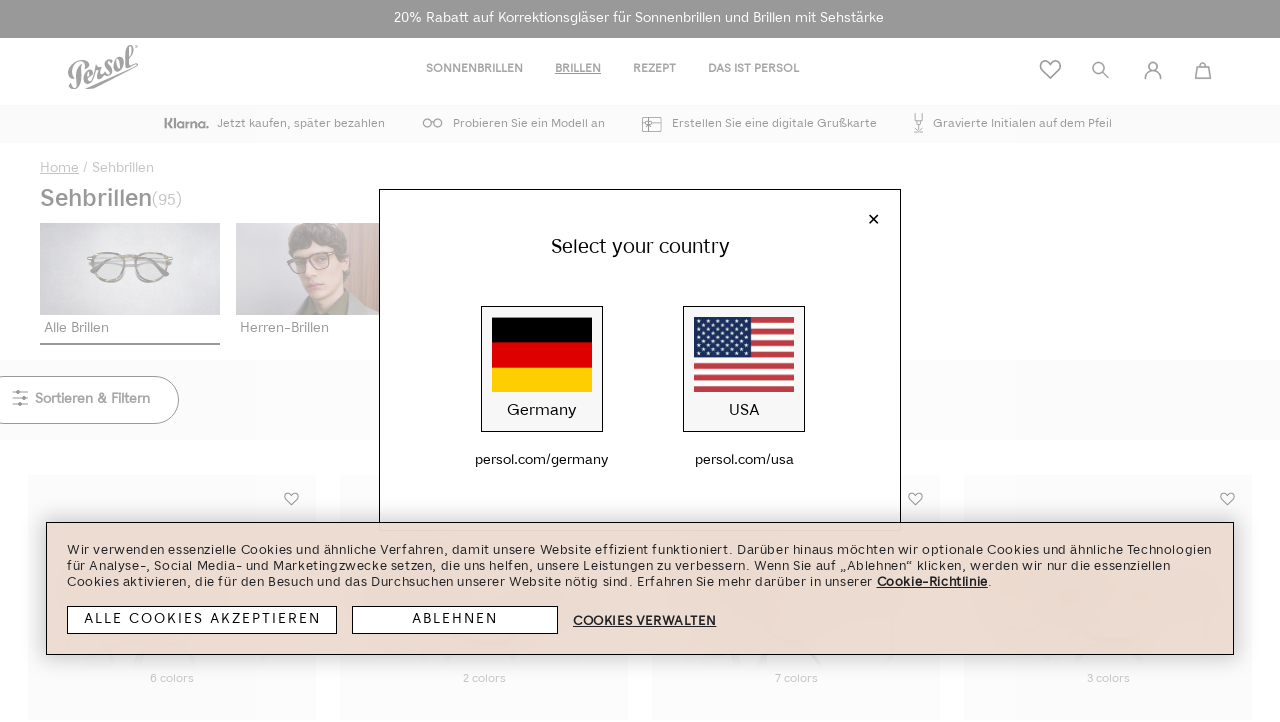

--- FILE ---
content_type: text/html; charset=UTF-8
request_url: https://www.persol.com/germany/sehbrillen?cid=IP-SGA_171106_DE_Brand_Persol_Glasses_Exact_Glasses_Core_Exact_persol+brillen&gclid=Cj0KCQiA_5_QBRC9ARIsADVww16aoPdvBPmwOIDRhi9kLlLz4GmDemZPUHSorSTb17LURR9kAwvyOocaAu4TEALw_wcB&gclsrc=aw.ds
body_size: 131452
content:

<!doctype HTML>

<!-- BEGIN CategoryNavigationDisplay.jsp -->

<html xmlns:wairole="http://www.w3.org/2005/01/wai-rdf/GUIRoleTaxonomy#" xmlns:waistate="http://www.w3.org/2005/07/aaa" lang="de-DE" xml:lang="de-DE">
	<head>
		<script defer src="/wcsstore/quicklink/quicklink.umd.js?v=20250716061112905"></script>
        <meta name="viewport" content="width=device-width, initial-scale=1.0, maximum-scale=2.0, user-scalable=yes"/>
		
             <!-- check espot webPerformanceEspotInHead -->
        
			<script type="text/javascript">

            const config = {
             "urls": [
                 '/wcsstore/PersolSAS/css/store.min.css',
				'/wcsstore/PersolSAS/css/store-persol-pdp.min.css',
				'/wcsstore/PersolSAS/javascript/persol-pdp-critical.min.js',
				'/wcsstore/PersolSAS/javascript/persol-pdp-noncritical.min.js',
				'/wcsstore/PersolSAS/javascript/jQueryPlugins/jquery.touchSwipe.min.js',
            	'/wcsstore/Common/LensConfigurator/lens-configurator.min.js'
                ],
              "timeout": 3000,
              "priority": false}

			window.addEventListener('load', () =>{
				quicklink.prefetch(config.urls);
                 //quicklink.listen(config);
			});
		</script>  
		<!-- BEGIN CommonCSSToInclude.jspf -->
    <link rel="preload" href="/wcsstore/PersolSAS/Content/font/Caboto/CABOTO-Regular.woff2" crossorigin="anonymous" as="font" type="font/woff">
    <link rel="preload" href="/wcsstore/PersolSAS/Content/font/Caboto/CABOTO-Bold.woff2" crossorigin="anonymous" as="font" type="font/woff">
<!-- Style sheet for MyAccount, Checkout, Error, QuickOrder, AdvanceSearch, Store Locator -->
                <link rel="stylesheet" href="/wcsstore/PersolSAS/css/store-persol-plp.min.css?v=20250716061112905" type="text/css" />
            <!-- END CommonCSSToInclude.jspf -->

		<meta http-equiv="Content-Type" content="text/html; charset=utf-8" />
		<title>Persol®-Brillen - Elegante Brillen | Persol Deutschland</title>
		<meta name="description" content="Die perfekte Persol-Brille für Sie: hochwertige, elegante Fassungen für jede Gesichtsform. Für Ihren ganz persönlichen Look!"/>
		<meta name="keywords" content=""/>
		<meta name="pageIdentifier" content="Sehbrillen"/>
		<meta name="pageId" content="3074457345616696201"/>
		<meta name="pageGroup" content="Category"/>
        <meta name="format-detection" content="telephone=no">
		  
        <!-- Include script files -->

<link rel='canonical' href='https://www.persol.com/germany/sehbrillen' />
  

	    		<link rel='alternate' href='https://www.persol.com/ireland/optical' hreflang='en-ie'/>
			
	    		<link rel='alternate' href='https://www.persol.com/canada/optical' hreflang='en-ca'/>
			
	    		<link rel='alternate' href='https://www.persol.com/usa/optical' hreflang='en-us'/>
			
	    		<link rel='alternate' href='https://www.persol.com/oman/optical' hreflang='en-om'/>
			
	    		<link rel='alternate' href='https://www.persol.com/india/optical' hreflang='en-in'/>
			
	    		<link rel='alternate' href='https://www.persol.com/uae/optical' hreflang='en-ae'/>
			
	    		<link rel='alternate' href='https://www.persol.com/southafrica/optical' hreflang='en-za'/>
			
	    		<link rel='alternate' href='https://www.persol.com/korea/optical' hreflang='en-kr'/>
			
	    		<link rel='alternate' href='https://www.persol.com/iran/optical' hreflang='en-ir'/>
			
	    		<link rel='alternate' href='https://www.persol.com/greece/optical' hreflang='en-gr'/>
			
	    		<link rel='alternate' href='https://www.persol.com/austria/sehbrillen' hreflang='de-at'/>
			
	    		<link rel='alternate' href='https://www.persol.com/kuwait/optical' hreflang='en-kw'/>
			
	    		<link rel='alternate' href='https://www.persol.com/switzerland/lunettes-de-vue' hreflang='fr-ch'/>
			
	    		<link rel='alternate' href='https://www.persol.com/australia/optical' hreflang='en-au'/>
			
	    		<link rel='alternate' href='https://www.persol.com/poland/optical' hreflang='en-pl'/>
			
	    		<link rel='alternate' href='https://www.persol.com/germany/sehbrillen' hreflang='de-de'/>
			
	    		<link rel='alternate' href='https://www.persol.com/netherlands/optical' hreflang='en-nl'/>
			
	    		<link rel='alternate' href='https://www.persol.com/brazil/oculos-graduados' hreflang='pt-br'/>
			
	    		<link rel='alternate' href='https://www.persol.com/russia/optical' hreflang='en-ru'/>
			
	    		<link rel='alternate' href='https://www.persol.com/finland/optical' hreflang='en-fi'/>
			
	    		<link rel='alternate' href='https://www.persol.com/spain/gafas-de-vista' hreflang='es-es'/>
			
	    		<link rel='alternate' href='https://www.persol.com/denmark/optical' hreflang='en-dk'/>
			
	    		<link rel='alternate' href='https://www.persol.com/japan/optical' hreflang='en-jp'/>
			
	    		<link rel='alternate' href='https://www.persol.com/luxembourg/optical' hreflang='en-lu'/>
			
	    		<link rel='alternate' href='https://www.persol.com/mexico/gafas-de-vista' hreflang='es-mx'/>
			
	    		<link rel='alternate' href='https://www.persol.com/hungary/optical' hreflang='en-hu'/>
			
	    		<link rel='alternate' href='https://www.persol.com/italy/occhiali-da-vista' hreflang='it-it'/>
			
	    		<link rel='alternate' href='https://www.persol.com/newzealand/optical' hreflang='en-nz'/>
			
	    		<link rel='alternate' href='https://www.persol.com/portugal/oculos-graduados' hreflang='pt-pt'/>
			
	    		<link rel='alternate' href='https://www.persol.com/saudiarabia/optical' hreflang='en-sa'/>
			
	    		<link rel='alternate' href='https://www.persol.com/qatar/optical' hreflang='en-qa'/>
			
	    		<link rel='alternate' href='https://www.persol.com/belgium/lunettes-de-vue' hreflang='fr-be'/>
			
	    		<link rel='alternate' href='https://www.persol.com/sweden/optical' hreflang='en-se'/>
			
	    		<link rel='alternate' href='https://www.persol.com/singapore/optical' hreflang='en-sg'/>
			
	    		<link rel='alternate' href='https://www.persol.com/turkey/gözlükleri' hreflang='tr-tr'/>
			
	    		<link rel='alternate' href='https://www.persol.com/uk/optical' hreflang='en-gb'/>
			
	    		<link rel='alternate' href='https://www.persol.com/france/lunettes-de-vue' hreflang='fr-fr'/>
			
<link rel='alternate' href='https://www.persol.com/international/optical' hreflang='x-default'/>
<!-- BEGIN CommonJSToInclude.jspf --><!-- BEGIN CommonHead.jspf --><!-- BEGIN ContentRecommendation.jsp --><!-- BEGIN ContentRecommendation_UI.jspf -->
                 <script src="https://media.persol.com/DEV/global.js"></script>
<link rel="stylesheet" href="https://media.persol.com/DEV/global.css">

           <!-- END ContentRecommendation_UI.jspf --><!-- END ContentRecommendation.jsp -->
<script>
    var wkndActive = 'false' == 'true' ? true : false;
</script>
<script type="text/javascript">
    var ALGOLIA_INSIGHTS_SRC = "https://cdn.jsdelivr.net/npm/search-insights@2.13.0/dist/search-insights.min.js?v=20250716061112905";
    !function(e,a,t,n,s,i,c){e.AlgoliaAnalyticsObject=s,e[s]=e[s]||function(){
    (e[s].queue=e[s].queue||[]).push(arguments)},e[s].version=(n.match(/@([^\/]+)\/?/) || [])[1],i=a.createElement(t),c=a.getElementsByTagName(t)[0],
    i.async=1,i.src=n,c.parentNode.insertBefore(i,c)
    }(window,document,"script",ALGOLIA_INSIGHTS_SRC,"aa");
</script><!-- END CommonHead.jspf -->

<script>
    var flowEnabled = {};
    var storeUserType = "G";
    var isInToolkit = false;
    var engravingProductId = "3074457345616683671";
    var engravingPriceJSTL = "15.00";
    var env_currencyCode = "EUR";
    var env_currencyDecimal = "2";
    var env_CurrencySymbolToFormat = "&euro;";
    var engravingEnabled = "true";
    var isPreOrderActive = "false";
    isPreOrderActive = isPreOrderActive.toLowerCase() == 'true'; 
    if(isPreOrderActive) {
        var preorder_cc = "true" == 'true';
        var preorder_paypal = "true" == 'true';
        var preorder_applepay = "true" == 'true';
        var preorder_affirm = "true" == 'true';
        var preorder_klarna = "true" == 'true';
    }
    var customerWeekActive=false;
    var maxItemsCart = "true";
    var maxItemsNumber = "3";
</script>

<script>
    if ('serviceWorker' in navigator) {
    var host = window.location.host;
    var tmp_ = window.performance.timing;
	 console.log('TTFB', (tmp_.responseStart - tmp_.fetchStart) / 1000 + 's')
    window.addEventListener('load', function() {
	 console.log('Render Time', (tmp_.domComplete - tmp_.domLoading) / 1000 + 's')
     console.log('ContentLoadTime', (tmp_.loadEventStart - tmp_.fetchStart) / 1000 + 's')
    navigator.serviceWorker.register(
        host === 'localhost' ? "https://localhost/webapp/wcs/stores/servlet/po_service_worker.js?v=20250716061112905"
      : host === 'dev.persol.com' ? 'https://dev.persol.com/po_service_worker.js?v=20250716061112905'
      : host === 'stageuat.persol.com' ? 'https://stageuat.persol.com/po_service_worker.js?v=20250716061112905'
      : host === 'acceptance.persol.com' ? 'https://acceptance.persol.com/po_service_worker.js?v=20250716061112905'
      : host === 'stage.persol.com' ? 'https://stage.persol.com/po_service_worker.js?v=20250716061112905'
      : host === 'www.persol.com' && 'https://www.persol.com/po_service_worker.js?v=20250716061112905'
      )
    .then(function(registration) {
    // Registration was successful
     console.log('ServiceWorker registration successful with scope: ', registration.scope);
    }, function(err) {
    // registration failed :(
     console.log('ServiceWorker registration failed: ', err);
    });
   });
  }
</script>

<link rel="apple-touch-icon" href="/wcsstore/PersolSAS/images/PO_favicon.ico">
<meta name="apple-mobile-web-app-capable" content="yes"/>
<meta name="viewport">
<meta name="theme-color" content="#FEFEFE"/>
<meta name="google-site-verification" content="3MlYCUOcQSxgrG57RqyIh1gboR5DIPAgmYX967n9Y4Y" />
<link rel="manifest" href="/wcsstore/PersolSAS/manifest.json"/>



<script async type="text/javascript" 
  src="https://cloud.wordlift.io/app/bootstrap.js?v=20250716061112905"></script>


<meta name="CommerceSearch" content="storeId_715838406" />
<meta name="viewport" content="width=device-width, initial-scale=1.0, maximum-scale=2.0, user-scalable=yes">
<meta property="og:image" content="https://media.persol.com/DropDownMenu/PO_header_persol_logo.svg"/>
<meta property="og:type" content="website" />
<meta property="og:site_name" content="Persol.com" />


<meta property="og:url" content="https://www.persol.com/webapp/wcs/stores/servlet/de/persolde/sehbrillen" />

<meta name="Content-Security-Policy" content="connect-src https://*.forter.com https://d3in1te4fdays6.cloudfront.net https://d1wix2gc2cgqis.cloudfront.net wss://cdn0.forter.com"/>
<meta name="Content-Security-Policy" content="script-src https://*.forter.com https://dkupaw9ae63a8.cloudfront.net"/>
<meta name="Content-Security-Policy" content="worker-src blob:"/>

<link rel="shortcut icon" href="/wcsstore/PersolSAS/images/PO_favicon.ico" mce_href="/wcsstore/PersolSAS/images/PO_favicon.ico"/>


<link rel="apple-touch-icon" href="/wcsstore/PersolSAS/images/apple-touch-icon-57x57.png?v=20250716061112905" sizes="57x57"/>
<link rel="apple-touch-icon" href="/wcsstore/PersolSAS/images/apple-touch-icon-72x72.png?v=20250716061112905" sizes="72x72"/>
<link rel="apple-touch-icon" href="/wcsstore/PersolSAS/images/apple-touch-icon-76x76.png?v=20250716061112905" sizes="76x76"/>
<link rel="apple-touch-icon" href="/wcsstore/PersolSAS/images/apple-touch-icon-114x114.png?v=20250716061112905" sizes="114x114"/>
<link rel="apple-touch-icon" href="/wcsstore/PersolSAS/images/apple-touch-icon-120x120.png?v=20250716061112905" sizes="120x120"/>
<link rel="apple-touch-icon" href="/wcsstore/PersolSAS/images/apple-touch-icon-144x144.png?v=20250716061112905" sizes="144x144"/>
<link rel="apple-touch-icon" href="/wcsstore/PersolSAS/images/apple-touch-icon-152x152.png?v=20250716061112905" sizes="152x152"/>
<link rel="apple-touch-icon" href="/wcsstore/PersolSAS/images/apple-touch-icon-180x180.png?v=20250716061112905" sizes="180x180"/>



<script type="text/javascript">
    // Convert the WCParam object which contains request properties into javascript object
    var WCParamJS = {
        "storeId":'715838406',
        "catalogId":'3074457345616681818',
        "langId":'-3',
        "pageView":'grid',
        "orderBy":'',
        "orderByContent":'',
        "searchTerm":'',
        "homePageURL" : 'https://www.persol.com/germany',
        "commandContextCurrency": "EUR",
        "urlPrefixForHTTPS":"https://www.persol.com",
        "urlPrefixForHTTP":"http://www.persol.com",
        "wcc_integration_origin":"",
        "countryCode": "DE"
    };


     var CustomerWeek={
        "paramName":"promo",
        "paramValue":"eaccess",
        "cookieName":"eaccess",
        "cookieValue":"true",
        "espot":""
    }; 

    var absoluteURL = "https://www.persol.com/" + (isInToolkit ? "webapp/wcs/stores/servlet/" : "");
    var absoluteBaseURL = "";
    var imageDirectoryPath = "/wcsstore/PersolSAS/";
    var styleDirectoryPath = "images/colors/color1/";
    var supportPaymentTypePromotions = 'false';

    var subsFulfillmentFrequencyAttrName = "fulfillmentFrequency";
    var subsPaymentFrequencyAttrName = "paymentFrequency";
    var subsTimePeriodAttrName = "timePeriod";

    var storeNLS = null;
    // var storeUserType = "G";
    var ios = false;
    var android = false;
    var multiSessionEnabled = false;

    // Store the amount of time of inactivity before a re-login is required, this value is retrieved from wc-server.xml, default is 30 mins
    var inactivityTimeout = 900000;

    // Store the amount of time the inactivity warning dialog will be displayed before it closes itself, default is 20 seconds
    var inactivityWarningDialogDisplayTimer = 20000;

    // Store the amount of time to display a inactivity warning dialog before a re-login is required, default is 30 seconds
    var inactivityWarningDialogBuffer = 30000;

    // Store the timing event to display the inactivity dialog
    var inactivityTimeoutTracker = null;

    // Store the timing event to close the inactivity dialog
    var dialogTimeoutTracker = null;

    //browse only mode for Web Call Centre integration
    var browseOnly = false;

    //Summary: Returns the absolute URL to use for prefixing any Ajax URL call.
    //Returns: The absolute URL to use for prefixing any Ajax URL call.
    function getAbsoluteURL() {
        if (absoluteURL != "") {
            var currentURL = document.URL;
            var currentProtocol = "";

            if (currentURL.indexOf("://") != -1) {
                currentProtocol = currentURL.substring(0, currentURL.indexOf("://"));
            }

            var savedProtocol = "";
            if (absoluteURL.indexOf("://") != -1) {
                savedProtocol = absoluteURL.substring(0, absoluteURL.indexOf("://"));
            }

            if (currentProtocol != savedProtocol) {
                absoluteURL = currentProtocol + absoluteURL.substring(absoluteURL.indexOf("://"));
            }
        }

        return absoluteURL;
    }
    //Summary: Returns the path pointing to the shared image directory.
    //Description: In order to get the image directory path in any javascript file, this function can be used.
    //Returns: The path to reference images.
    function getImageDirectoryPath() {
        return imageDirectoryPath;
    }

    

    //HB-828 BEGIN Don't ask for current location.
    // Bias the autocomplete object to the user's geographical location,
    // as supplied by the browser's 'navigator.geolocation' object.
    function geolocate() {
        
    }
    // HB-828 END
</script>


	<script src="https://songbird.cardinalcommerce.com/edge/v1/songbird.js"></script>

<script type="text/javascript">var numericInfo = new Object();
numericInfo["default"] = new Object();
numericInfo["default"]["currency"] = new Object();
numericInfo["default"]["currency"]["thouSep"]   =",";
numericInfo["default"]["currency"]["decSep"]    =".";
numericInfo["default"]["currency"]["minFrac"] = 2;
numericInfo["default"]["currency"]["maxFrac"] = 2;
numericInfo["default"]["currency"]["groupingSize"] = 3;
numericInfo["curGroup"] = new Array();
numericInfo["curGroup"][0] = new Object();
numericInfo["curGroup"][0]["thouSep"] =",";
numericInfo["curGroup"][0]["decSep"] =".";
numericInfo["curGroup"][0]["minFrac"] =2;
numericInfo["curGroup"][0]["maxFrac"] =2;
numericInfo["curGroup"][0]["groupingSize"] =3;
numericInfo["curGroup"][0]["curKey"] ="(GBP,-1)(GBP,-7)(GBP,-8)(GBP,-9)(GBP,-10)(GBP,-23)(CHF,-1)(CHF,-7)(CHF,-8)(CHF,-9)(CHF,-10)(CHF,-23)(ARS,-1)(ARS,-7)(ARS,-8)(ARS,-9)(ARS,-10)(ARS,-23)(FRF,-1)(FRF,-7)(FRF,-8)(FRF,-9)(FRF,-10)(FRF,-23)(ZAR,-1)(ZAR,-7)(ZAR,-8)(ZAR,-9)(ZAR,-10)(ZAR,-23)(IEP,-1)(IEP,-7)(IEP,-8)(IEP,-9)(IEP,-10)(IEP,-23)(EUR,-1)(EUR,-7)(EUR,-8)(EUR,-9)(EUR,-10)(EUR,-23)(NOK,-1)(NOK,-7)(NOK,-8)(NOK,-9)(NOK,-10)(NOK,-23)(AUD,-1)(AUD,-7)(AUD,-8)(AUD,-9)(AUD,-10)(AUD,-23)(PLN,-1)(PLN,-7)(PLN,-8)(PLN,-9)(PLN,-10)(PLN,-23)(DEM,-1)(DEM,-7)(DEM,-8)(DEM,-9)(DEM,-10)(DEM,-23)(TRY,-1)(TRY,-7)(TRY,-8)(TRY,-9)(TRY,-10)(TRY,-23)(NLG,-1)(NLG,-7)(NLG,-8)(NLG,-9)(NLG,-10)(NLG,-23)(DKK,-1)(DKK,-7)(DKK,-8)(DKK,-9)(DKK,-10)(DKK,-23)(RON,-1)(RON,-7)(RON,-8)(RON,-9)(RON,-10)(RON,-23)(TWD,-1)(TWD,-7)(TWD,-8)(TWD,-9)(TWD,-10)(TWD,-23)(SGD,-1)(SGD,-7)(SGD,-8)(SGD,-9)(SGD,-10)(SGD,-23)(ROL,-1)(ROL,-7)(ROL,-8)(ROL,-9)(ROL,-10)(ROL,-23)(CNY,-1)(CNY,-7)(CNY,-8)(CNY,-9)(CNY,-10)(CNY,-23)(CAD,-1)(CAD,-7)(CAD,-8)(CAD,-9)(CAD,-10)(CAD,-23)(ATS,-1)(ATS,-7)(ATS,-8)(ATS,-9)(ATS,-10)(ATS,-23)(SEK,-1)(SEK,-7)(SEK,-8)(SEK,-9)(SEK,-10)(SEK,-23)(BRL,-1)(BRL,-7)(BRL,-8)(BRL,-9)(BRL,-10)(BRL,-23)(USD,-1)(USD,-7)(USD,-8)(USD,-9)(USD,-10)(USD,-23)(RUB,-1)(RUB,-7)(RUB,-8)(RUB,-9)(RUB,-10)(RUB,-23)(HKD,-1)(HKD,-7)(HKD,-8)(HKD,-9)(HKD,-10)(HKD,-23)(FIM,-1)(FIM,-7)(FIM,-8)(FIM,-9)(FIM,-10)(FIM,-23)";
numericInfo["curGroup"][1] = new Object();
numericInfo["curGroup"][1]["thouSep"] =" ";
numericInfo["curGroup"][1]["decSep"] =",";
numericInfo["curGroup"][1]["minFrac"] =2;
numericInfo["curGroup"][1]["maxFrac"] =2;
numericInfo["curGroup"][1]["groupingSize"] =3;
numericInfo["curGroup"][1]["curKey"] ="(GBP,-2)(GBP,-20)(GBP,-22)(CHF,-2)(CHF,-20)(CHF,-22)(ARS,-2)(ARS,-20)(ARS,-22)(FRF,-2)(FRF,-20)(FRF,-22)(ZAR,-2)(ZAR,-20)(ZAR,-22)(IEP,-2)(IEP,-20)(IEP,-22)(EUR,-2)(EUR,-20)(EUR,-22)(NOK,-2)(NOK,-20)(NOK,-22)(AUD,-2)(AUD,-20)(AUD,-22)(PLN,-2)(PLN,-20)(PLN,-22)(DEM,-2)(DEM,-20)(DEM,-22)(TRY,-2)(TRY,-20)(TRY,-22)(NLG,-2)(NLG,-20)(NLG,-22)(DKK,-2)(DKK,-20)(DKK,-22)(RON,-2)(RON,-20)(RON,-22)(TWD,-2)(TWD,-20)(TWD,-22)(SGD,-2)(SGD,-20)(SGD,-22)(ROL,-2)(ROL,-20)(ROL,-22)(CNY,-2)(CNY,-20)(CNY,-22)(CAD,-2)(CAD,-20)(CAD,-22)(ATS,-2)(ATS,-20)(ATS,-22)(SEK,-2)(SEK,-20)(SEK,-22)(BRL,-2)(BRL,-20)(BRL,-22)(USD,-2)(USD,-20)(USD,-22)(RUB,-2)(RUB,-20)(RUB,-22)(HKD,-2)(HKD,-20)(HKD,-22)(FIM,-2)(FIM,-20)(FIM,-22)";
numericInfo["curGroup"][2] = new Object();
numericInfo["curGroup"][2]["thouSep"] =".";
numericInfo["curGroup"][2]["decSep"] =",";
numericInfo["curGroup"][2]["minFrac"] =2;
numericInfo["curGroup"][2]["maxFrac"] =2;
numericInfo["curGroup"][2]["groupingSize"] =3;
numericInfo["curGroup"][2]["curKey"] ="(GBP,-3)(GBP,-4)(GBP,-5)(GBP,-6)(GBP,-21)(GBP,-13)(CHF,-3)(CHF,-4)(CHF,-5)(CHF,-6)(CHF,-21)(CHF,-13)(ARS,-3)(ARS,-4)(ARS,-5)(ARS,-6)(ARS,-21)(ARS,-13)(FRF,-3)(FRF,-4)(FRF,-5)(FRF,-6)(FRF,-21)(FRF,-13)(ZAR,-3)(ZAR,-4)(ZAR,-5)(ZAR,-6)(ZAR,-21)(ZAR,-13)(IEP,-3)(IEP,-4)(IEP,-5)(IEP,-6)(IEP,-21)(IEP,-13)(EUR,-3)(EUR,-4)(EUR,-5)(EUR,-6)(EUR,-21)(EUR,-13)(NOK,-3)(NOK,-4)(NOK,-5)(NOK,-6)(NOK,-21)(NOK,-13)(AUD,-3)(AUD,-4)(AUD,-5)(AUD,-6)(AUD,-21)(AUD,-13)(PLN,-3)(PLN,-4)(PLN,-5)(PLN,-6)(PLN,-21)(PLN,-13)(DEM,-3)(DEM,-4)(DEM,-5)(DEM,-6)(DEM,-21)(DEM,-13)(TRY,-3)(TRY,-4)(TRY,-5)(TRY,-6)(TRY,-21)(TRY,-13)(NLG,-3)(NLG,-4)(NLG,-5)(NLG,-6)(NLG,-21)(NLG,-13)(DKK,-3)(DKK,-4)(DKK,-5)(DKK,-6)(DKK,-21)(DKK,-13)(RON,-3)(RON,-4)(RON,-5)(RON,-6)(RON,-21)(RON,-13)(TWD,-3)(TWD,-4)(TWD,-5)(TWD,-6)(TWD,-21)(TWD,-13)(SGD,-3)(SGD,-4)(SGD,-5)(SGD,-6)(SGD,-21)(SGD,-13)(ROL,-3)(ROL,-4)(ROL,-5)(ROL,-6)(ROL,-21)(ROL,-13)(CNY,-3)(CNY,-4)(CNY,-5)(CNY,-6)(CNY,-21)(CNY,-13)(CAD,-3)(CAD,-4)(CAD,-5)(CAD,-6)(CAD,-21)(CAD,-13)(ATS,-3)(ATS,-4)(ATS,-5)(ATS,-6)(ATS,-21)(ATS,-13)(SEK,-3)(SEK,-4)(SEK,-5)(SEK,-6)(SEK,-21)(SEK,-13)(BRL,-3)(BRL,-4)(BRL,-5)(BRL,-6)(BRL,-21)(BRL,-13)(USD,-3)(USD,-4)(USD,-5)(USD,-6)(USD,-21)(USD,-13)(RUB,-3)(RUB,-4)(RUB,-5)(RUB,-6)(RUB,-21)(RUB,-13)(HKD,-3)(HKD,-4)(HKD,-5)(HKD,-6)(HKD,-21)(HKD,-13)(FIM,-3)(FIM,-4)(FIM,-5)(FIM,-6)(FIM,-21)(FIM,-13)";
numericInfo["curGroup"][3] = new Object();
numericInfo["curGroup"][3]["thouSep"] =",";
numericInfo["curGroup"][3]["decSep"] =".";
numericInfo["curGroup"][3]["minFrac"] =0;
numericInfo["curGroup"][3]["maxFrac"] =0;
numericInfo["curGroup"][3]["groupingSize"] =3;
numericInfo["curGroup"][3]["curKey"] ="(JPY,-1)(JPY,-7)(JPY,-8)(JPY,-9)(JPY,-10)(JPY,-23)(ITL,-1)(ITL,-7)(ITL,-8)(ITL,-9)(ITL,-10)(ITL,-23)(LUF,-1)(LUF,-7)(LUF,-8)(LUF,-9)(LUF,-10)(LUF,-23)(BEF,-1)(BEF,-7)(BEF,-8)(BEF,-9)(BEF,-10)(BEF,-23)(KRW,-1)(KRW,-7)(KRW,-8)(KRW,-9)(KRW,-10)(KRW,-23)(ESP,-1)(ESP,-7)(ESP,-8)(ESP,-9)(ESP,-10)(ESP,-23)";
numericInfo["curGroup"][4] = new Object();
numericInfo["curGroup"][4]["thouSep"] =" ";
numericInfo["curGroup"][4]["decSep"] =",";
numericInfo["curGroup"][4]["minFrac"] =0;
numericInfo["curGroup"][4]["maxFrac"] =0;
numericInfo["curGroup"][4]["groupingSize"] =3;
numericInfo["curGroup"][4]["curKey"] ="(JPY,-2)(JPY,-20)(JPY,-22)(ITL,-2)(ITL,-20)(ITL,-22)(LUF,-2)(LUF,-20)(LUF,-22)(BEF,-2)(BEF,-20)(BEF,-22)(KRW,-2)(KRW,-20)(KRW,-22)(ESP,-2)(ESP,-20)(ESP,-22)";
numericInfo["curGroup"][5] = new Object();
numericInfo["curGroup"][5]["thouSep"] =".";
numericInfo["curGroup"][5]["decSep"] =",";
numericInfo["curGroup"][5]["minFrac"] =0;
numericInfo["curGroup"][5]["maxFrac"] =0;
numericInfo["curGroup"][5]["groupingSize"] =3;
numericInfo["curGroup"][5]["curKey"] ="(JPY,-3)(JPY,-4)(JPY,-5)(JPY,-6)(JPY,-21)(JPY,-13)(ITL,-3)(ITL,-4)(ITL,-5)(ITL,-6)(ITL,-21)(ITL,-13)(LUF,-3)(LUF,-4)(LUF,-5)(LUF,-6)(LUF,-21)(LUF,-13)(BEF,-3)(BEF,-4)(BEF,-5)(BEF,-6)(BEF,-21)(BEF,-13)(KRW,-3)(KRW,-4)(KRW,-5)(KRW,-6)(KRW,-21)(KRW,-13)(ESP,-3)(ESP,-4)(ESP,-5)(ESP,-6)(ESP,-21)(ESP,-13)";
numericInfo["curGroup"][6] = new Object();
numericInfo["curGroup"][6]["thouSep"] =",";
numericInfo["curGroup"][6]["decSep"] ="$";
numericInfo["curGroup"][6]["minFrac"] =0;
numericInfo["curGroup"][6]["maxFrac"] =0;
numericInfo["curGroup"][6]["groupingSize"] =3;
numericInfo["curGroup"][6]["curKey"] ="(PTE,-1)(PTE,-7)(PTE,-8)(PTE,-9)(PTE,-10)(PTE,-23)";
numericInfo["curGroup"][7] = new Object();
numericInfo["curGroup"][7]["thouSep"] =" ";
numericInfo["curGroup"][7]["decSep"] ="$";
numericInfo["curGroup"][7]["minFrac"] =0;
numericInfo["curGroup"][7]["maxFrac"] =0;
numericInfo["curGroup"][7]["groupingSize"] =3;
numericInfo["curGroup"][7]["curKey"] ="(PTE,-2)(PTE,-20)(PTE,-22)";
numericInfo["curGroup"][8] = new Object();
numericInfo["curGroup"][8]["thouSep"] =".";
numericInfo["curGroup"][8]["decSep"] ="$";
numericInfo["curGroup"][8]["minFrac"] =0;
numericInfo["curGroup"][8]["maxFrac"] =0;
numericInfo["curGroup"][8]["groupingSize"] =3;
numericInfo["curGroup"][8]["curKey"] ="(PTE,-3)(PTE,-4)(PTE,-5)(PTE,-6)(PTE,-21)(PTE,-13)";
numericInfo["curGroup"][9] = new Object();
numericInfo["curGroup"][9]["thouSep"] =",";
numericInfo["curGroup"][9]["decSep"] =".";
numericInfo["curGroup"][9]["minFrac"] =0;
numericInfo["curGroup"][9]["maxFrac"] =3;
numericInfo["curGroup"][9]["groupingSize"] =3;
numericInfo["curGroup"][9]["curKey"] ="(EGP,-1)(EGP,-7)(EGP,-8)(EGP,-9)(EGP,-10)(EGP,-23)";
numericInfo["curGroup"][10] = new Object();
numericInfo["curGroup"][10]["thouSep"] =" ";
numericInfo["curGroup"][10]["decSep"] =",";
numericInfo["curGroup"][10]["minFrac"] =0;
numericInfo["curGroup"][10]["maxFrac"] =3;
numericInfo["curGroup"][10]["groupingSize"] =3;
numericInfo["curGroup"][10]["curKey"] ="(EGP,-2)(EGP,-20)(EGP,-22)";
numericInfo["curGroup"][11] = new Object();
numericInfo["curGroup"][11]["thouSep"] =".";
numericInfo["curGroup"][11]["decSep"] =",";
numericInfo["curGroup"][11]["minFrac"] =0;
numericInfo["curGroup"][11]["maxFrac"] =3;
numericInfo["curGroup"][11]["groupingSize"] =3;
numericInfo["curGroup"][11]["curKey"] ="(EGP,-3)(EGP,-4)(EGP,-5)(EGP,-6)(EGP,-21)(EGP,-13)";
numericInfo["default"]["number"] = new Object();
numericInfo["default"]["number"]["thouSep"] = ",";
numericInfo["default"]["number"]["decSep"]  = ".";
numericInfo["default"]["number"]["groupingSize"] = 3;
numericInfo["-5"] = new Object();
numericInfo["-5"]["number"] = new Object();
numericInfo["-5"]["number"]["thouSep"] = ".";
numericInfo["-5"]["number"]["decSep"]  = ",";
numericInfo["-5"]["number"]["groupingSize"] = 3;
numericInfo["-4"] = new Object();
numericInfo["-4"]["number"] = new Object();
numericInfo["-4"]["number"]["thouSep"] = ".";
numericInfo["-4"]["number"]["decSep"]  = ",";
numericInfo["-4"]["number"]["groupingSize"] = 3;
numericInfo["-3"] = new Object();
numericInfo["-3"]["number"] = new Object();
numericInfo["-3"]["number"]["thouSep"] = ".";
numericInfo["-3"]["number"]["decSep"]  = ",";
numericInfo["-3"]["number"]["groupingSize"] = 3;
numericInfo["-23"] = new Object();
numericInfo["-23"]["number"] = new Object();
numericInfo["-23"]["number"]["thouSep"] = ",";
numericInfo["-23"]["number"]["decSep"]  = ".";
numericInfo["-23"]["number"]["groupingSize"] = 3;
numericInfo["-2"] = new Object();
numericInfo["-2"]["number"] = new Object();
numericInfo["-2"]["number"]["thouSep"] = " ";
numericInfo["-2"]["number"]["decSep"]  = ",";
numericInfo["-2"]["number"]["groupingSize"] = 3;
numericInfo["-22"] = new Object();
numericInfo["-22"]["number"] = new Object();
numericInfo["-22"]["number"]["thouSep"] = " ";
numericInfo["-22"]["number"]["decSep"]  = ",";
numericInfo["-22"]["number"]["groupingSize"] = 3;
numericInfo["-1"] = new Object();
numericInfo["-1"]["number"] = new Object();
numericInfo["-1"]["number"]["thouSep"] = ",";
numericInfo["-1"]["number"]["decSep"]  = ".";
numericInfo["-1"]["number"]["groupingSize"] = 3;
numericInfo["-21"] = new Object();
numericInfo["-21"]["number"] = new Object();
numericInfo["-21"]["number"]["thouSep"] = ".";
numericInfo["-21"]["number"]["decSep"]  = ",";
numericInfo["-21"]["number"]["groupingSize"] = 3;
numericInfo["-20"] = new Object();
numericInfo["-20"]["number"] = new Object();
numericInfo["-20"]["number"]["thouSep"] = " ";
numericInfo["-20"]["number"]["decSep"]  = ",";
numericInfo["-20"]["number"]["groupingSize"] = 3;
numericInfo["-13"] = new Object();
numericInfo["-13"]["number"] = new Object();
numericInfo["-13"]["number"]["thouSep"] = ".";
numericInfo["-13"]["number"]["decSep"]  = ",";
numericInfo["-13"]["number"]["groupingSize"] = 3;
numericInfo["-10"] = new Object();
numericInfo["-10"]["number"] = new Object();
numericInfo["-10"]["number"]["thouSep"] = ",";
numericInfo["-10"]["number"]["decSep"]  = ".";
numericInfo["-10"]["number"]["groupingSize"] = 3;
numericInfo["-9"] = new Object();
numericInfo["-9"]["number"] = new Object();
numericInfo["-9"]["number"]["thouSep"] = ",";
numericInfo["-9"]["number"]["decSep"]  = ".";
numericInfo["-9"]["number"]["groupingSize"] = 3;
numericInfo["-8"] = new Object();
numericInfo["-8"]["number"] = new Object();
numericInfo["-8"]["number"]["thouSep"] = ",";
numericInfo["-8"]["number"]["decSep"]  = ".";
numericInfo["-8"]["number"]["groupingSize"] = 3;
numericInfo["-7"] = new Object();
numericInfo["-7"]["number"] = new Object();
numericInfo["-7"]["number"]["thouSep"] = ",";
numericInfo["-7"]["number"]["decSep"]  = ".";
numericInfo["-7"]["number"]["groupingSize"] = 3;
numericInfo["-6"] = new Object();
numericInfo["-6"]["number"] = new Object();
numericInfo["-6"]["number"]["thouSep"] = ".";
numericInfo["-6"]["number"]["decSep"]  = ",";
numericInfo["-6"]["number"]["groupingSize"] = 3;
</script>

        <script type="text/javascript" src="/wcsstore/PersolSAS/javascript/persol-plp-critical.min.js?v=20250716061112905"></script>
        <script defer type="text/javascript" src="/wcsstore/PersolSAS/javascript/persol-plp-noncritical.min.js?v=20250716061112905"></script>
	


<script type="text/javascript" src="/wcsstore/PersolSAS/nls/de_DE/StoreText.min.js?v=20250716061112905"></script>
<script type="text/javascript" src="/wcsstore/PersolSAS/nls/de_DE/NumberFormattingData.min.js?v=20250716061112905"></script>



<script type="text/javascript">
    if(typeof Globalize !== 'undefined') {
        var locale = "de_DE";
        var GlobalizeLoaded = false;

        Globalize.load( cldrData );
        Globalize.loadMessages( nlsMessages );
        Globalize.locale( locale );
        GlobalizeLoaded = true;
     }

 initializeInactivityWarning();
</script>



<script type="text/javascript">
    $(document).ready(function() {
       
        shoppingActionsJS.setCommonParameters('-3','715838406','3074457345616681818','G','&amp;euro;');
     
        if (isChrome() || isSafari()) {
            var hiddenFields = $('input[type=\"hidden\"]');
            for (var i = 0; i < hiddenFields.length; i++) {
                hiddenFields[i].autocomplete="off"
            }
        }
        var isAndroid = /(android)/i.test(navigator.userAgent);
        var isIOS = navigator.userAgent.match(/(iPod|iPhone|iPad)/);
        if(isAndroid || isIOS) {
            $("body").attr("data-wc-device","mobile");
        }
    });
</script>



<script type="text/javascript">
    var ENV_MAINURLSEO = "https://www.persol.com/germany";
    var ENV_SHOWLOADER = false;
    var isEcommerceStoreJS = "TRUE";
    var API_CANT_RESOLVE_FFMCENTER_MSG = "Ihre Anfrage kann nicht abgeschlossen werden. Mindestens eines der Produkte, die Sie kaufen möchten, ist momentan nicht verfügbar.";
</script>

<script>
    // Picture element HTML5 shiv
    document.createElement( "picture" );
</script>




<script type="text/javascript">
// GDPR BEGIN
    isDGPR = "";
    $(document).ready(function() {
        isGDPR = "true";
        if (isGDPR.trim() == "true"){
            isGDPR = true;
        } else {
            isGDPR = false;
        }
        gdpr_error = false;
    });
// GDPR END

    var isPersol = true;
    var isVogue = false;
    var isOliver = false;
    var isCarol = false;
    var isArnette = false;

    var affirmEnabled = '';

    var storeImagesDirectory = "/wcsstore/PersolSAS/images/";
    var lazyLoadImg = "/wcsstore/PersolSAS/images/lazyload.png";

    var storeDirectory = "PersolDE";
    var appName = "";
    if (storeDirectory.includes("International")){
        appName = storeDirectory.substring(0, storeDirectory.length-"International".length);
    } else {
        appName = storeDirectory.substring(0, storeDirectory.length-2);
    }

    // HB-1956 BEGIN Regions to be blocked because part of special territories
    var notAllowedShippingRegions = "".split(",");
    // HB-1956 END

    var countryCode = "DE";
    var storeLanguage = locale.substring(0,2);
    var environmentType = "prod-live";
    var brandCode = "";
    var brandCodeLivechat = "PO";

    if(environmentType != 'local'){
       var currentUrl = window.location.href;
       var countryName = currentUrl.split("/")[3];
        /*Fix homepageURL if WCS builds wrongly the URL*/
       if(WCParamJS.homePageURL.includes(storeDirectory.toLocaleLowerCase())){
		 WCParamJS.homePageURL= absoluteURL+countryName;
     	}
    }

   /* Size&Fit Translations for Analytics HB-8771 */

    var facetAttrLabel =  {
        'MODEL_SIZE_DISPLAY_PLP' : 'Size',
        'FRAME_FIT': 'Fit',
        'GEO_FIT' : 'Bridge_Nosepads'
    }

    var fitMap = {
        '-1' : { 'Regular' : 'Regular', 'Standard' : 'Standard', 'Wide' :'Wide', 'Narrow':'Narrow'},
        '-2' : { 'Normal' : 'Regular', 'Standard' : 'Standard', 'Large' :'Wide', 'Ãtroit':'Narrow'},
        '-3' : { 'Normale' : 'Regular', 'Normal' : 'Standard', 'Breite' :'Wide', 'Schmale':'Narrow'},
        '-4' : { 'Regolare' : 'Regular', 'Standard' : 'Standard', 'Larga' :'Wide', 'Stretta':'Narrow'},
        '-5' : { 'Regular' : 'Regular', 'EstÃ¡ndar' : 'Standard', 'Ancho' :'Wide', 'Estrecho':'Narrow'},
        '-6' : { 'Regular' : 'Regular', 'Normal' : 'Standard', 'Largo' :'Wide', 'Estreito':'Narrow'}
    }

    var bridgeMap = {
        '-1' : { 'High Bridge Fit' : 'High Bridge Fit', 'Universal Fit' : 'Universal Fit', 'Adjustable Nosepads' :'Adjustable Nosepads'},
        '-2' : { 'Forme Ã  pont haut' : 'High Bridge Fit', 'Taille unique' : 'Universal Fit', 'Plaquettes ajustables' :'Adjustable Nosepads'},
        '-3' : { 'Passform mit hohem Nasensteg' : 'High Bridge Fit', 'Universelle Passform' : 'Universal Fit', 'Verstellbare Nasenpads' :'Adjustable Nosepads'},
        '-4' : { 'Fit a ponte alto' : 'High Bridge Fit', 'Fit universale' : 'Universal Fit', 'Naselli regolabili' :'Adjustable Nosepads'},
        '-5' : { 'Ajuste de puente alto' : 'High Bridge Fit', 'Ajuste universal' : 'Universal Fit', 'Almohadillas nasales ajustables' :'Adjustable Nosepads'},
        '-6' : { 'Ajuste elevado da ponte' : 'High Bridge Fit', 'Ajuste universal' : 'Universal Fit', 'Plaquetas ajustÃ¡veis' :'Adjustable Nosepads'}
    }



</script>


    
        <input type="hidden" id="liveChatDeploymentId" value="7d653104-9a50-44ac-b550-ab7b814b32aa">
        <input type="hidden" id="liveChatEnvironment" value="prod-euw1">

        
                <link rel="preload" href="https://apps.mypurecloud.com/genesys-bootstrap/genesys.min.js?v=20250716061112905" as="script">
                <link rel="preload" href="https://apps.mypurecloud.com/messenger/genesyscloud-messaging-transport.mod.js?v=20250716061112905" as="script">
                <link rel="preload" href="https://apps.mypurecloud.com/genesys-bootstrap/plugins/genesysvendors.min.js?v=20250716061112905" as="script">
                <script type="text/javascript" src="/wcsstore/PersolSAS/../Common//LiveChat/store-livechat.min.js?v=20250716061112905"></script>
        
    <script type="text/javascript" id="202d04d1cc7a">(function () {var siteId = "202d04d1cc7a";function t(t,e){for(var n=t.split(""),r=0;r<n.length;++r)n[r]=String.fromCharCode(n[r].charCodeAt(0)+e);return n.join("")}function e(e){return t(e,-l).replace(/%SN%/g,siteId)}function n(t){try{S.ex=t,g(S)}catch(e){}}function r(t,e,n){var r=document.createElement("script");r.onerror=n,r.onload=e,r.type="text/javascript",r.id="ftr__script",r.async=!0,r.src="https://"+t;var o=document.getElementsByTagName("script")[0];o.parentNode.insertBefore(r,o)}function o(){k(T.uAL),setTimeout(i,v,T.uAL)}function i(t){try{var e=t===T.uDF?h:m;r(e,function(){try{U(),n(t+T.uS)}catch(e){}},function(){try{U(),S.td=1*new Date-S.ts,n(t+T.uF),t===T.uDF&&o()}catch(e){n(T.eUoe)}})}catch(i){n(t+T.eTlu)}}var a={write:function(t,e,n,r){void 0===r&&(r=!0);var o,i;if(n?(o=new Date,o.setTime(o.getTime()+24*n*60*60*1e3),i="; expires="+o.toGMTString()):i="",!r)return void(document.cookie=escape(t)+"="+escape(e)+i+"; path=/");var a,c,u;if(u=location.host,1===u.split(".").length)document.cookie=escape(t)+"="+escape(e)+i+"; path=/";else{c=u.split("."),c.shift(),a="."+c.join("."),document.cookie=escape(t)+"="+escape(e)+i+"; path=/; domain="+a;var s=this.read(t);null!=s&&s==e||(a="."+u,document.cookie=escape(t)+"="+escape(e)+i+"; path=/; domain="+a)}},read:function(t){for(var e=escape(t)+"=",n=document.cookie.split(";"),r=0;r<n.length;r++){for(var o=n[r];" "==o.charAt(0);)o=o.substring(1,o.length);if(0===o.indexOf(e))return unescape(o.substring(e.length,o.length))}return null}},c="fort",u="erTo",s="ken",d=c+u+s,f="9";f+="ck";var l=3,h=e("(VQ(1fgq71iruwhu1frp2vq2(VQ(2vfulsw1mv"),m=e("g68x4yj4t5;e6z1forxgiurqw1qhw2vq2(VQ(2vfulsw1mv"),v=10;window.ftr__startScriptLoad=1*new Date;var g=function(t){var e=function(t){return t||""},n=e(t.id)+"_"+e(t.ts)+"_"+e(t.td)+"_"+e(t.ex)+"_"+e(f);a.write(d,n,1825,!0)},p=function(){var t=a.read(d)||"",e=t.split("_"),n=function(t){return e[t]||void 0};return{id:n(0),ts:n(1),td:n(2),ex:n(3),vr:n(4)}},w=function(){for(var t={},e="fgu",n=[],r=0;r<256;r++)n[r]=(r<16?"0":"")+r.toString(16);var o=function(t,e,r,o,i){var a=i?"-":"";return n[255&t]+n[t>>8&255]+n[t>>16&255]+n[t>>24&255]+a+n[255&e]+n[e>>8&255]+a+n[e>>16&15|64]+n[e>>24&255]+a+n[63&r|128]+n[r>>8&255]+a+n[r>>16&255]+n[r>>24&255]+n[255&o]+n[o>>8&255]+n[o>>16&255]+n[o>>24&255]},i=function(){if(window.Uint32Array&&window.crypto&&window.crypto.getRandomValues){var t=new window.Uint32Array(4);return window.crypto.getRandomValues(t),{d0:t[0],d1:t[1],d2:t[2],d3:t[3]}}return{d0:4294967296*Math.random()>>>0,d1:4294967296*Math.random()>>>0,d2:4294967296*Math.random()>>>0,d3:4294967296*Math.random()>>>0}},a=function(){var t="",e=function(t,e){for(var n="",r=t;r>0;--r)n+=e.charAt(1e3*Math.random()%e.length);return n};return t+=e(2,"0123456789"),t+=e(1,"123456789"),t+=e(8,"0123456789")};return t.safeGenerateNoDash=function(){try{var t=i();return o(t.d0,t.d1,t.d2,t.d3,!1)}catch(n){try{return e+a()}catch(n){}}},t.isValidNumericalToken=function(t){return t&&t.toString().length<=11&&t.length>=9&&parseInt(t,10).toString().length<=11&&parseInt(t,10).toString().length>=9},t.isValidUUIDToken=function(t){return t&&32===t.toString().length&&/^[a-z0-9]+$/.test(t)},t.isValidFGUToken=function(t){return 0==t.indexOf(e)&&t.length>=12},t}(),T={uDF:"UDF",uAL:"UAL",mLd:"1",eTlu:"2",eUoe:"3",uS:"4",uF:"9",tmos:["T5","T10","T15","T30","T60"],tmosSecs:[5,10,15,30,60],bIR:"43"},y=function(t,e){for(var n=T.tmos,r=0;r<n.length;r++)if(t+n[r]===e)return!0;return!1};try{var S=p();try{S.id&&(w.isValidNumericalToken(S.id)||w.isValidUUIDToken(S.id)||w.isValidFGUToken(S.id))||(S.id=w.safeGenerateNoDash()),S.ts=window.ftr__startScriptLoad,g(S);var D=new Array(T.tmosSecs.length),k=function(t){for(var e=0;e<T.tmosSecs.length;e++)D[e]=setTimeout(n,1e3*T.tmosSecs[e],t+T.tmos[e])},U=function(){for(var t=0;t<T.tmosSecs.length;t++)clearTimeout(D[t])};y(T.uDF,S.ex)?o():(k(T.uDF),setTimeout(i,v,T.uDF))}catch(F){n(T.mLd)}}catch(F){}})()</script>
    <script type="text/javascript" >
        $(document).on('ftr:customerWebIdReady', function(e, webId) {
            if (webId!== undefined && webId!=='') {
                $(document).ready(function() {
                    $('#ci_espot__footerColophone_Content').append('<p>WebId # ' + webId + '</p>');
                });
            }
            window.forterWebId = webId;
		    window.forterToken = getCookie('forterToken');
        });
    </script>

    <script type="text/javascript">
        window.lazySizesConfig = window.lazySizesConfig || {};
        // use .lazy instead of .lazyload
        window.lazySizesConfig.lazyClass = 'lazy';
    </script>
    <!-- BEGIN JsLoadCss.jspf --> 

<script>
	/*! loadCSS. [c]2017 Filament Group, Inc. MIT License */
	/* This file is meant as a standalone workflow for
	- testing support for link[rel=preload]
	- enabling async CSS loading in browsers that do not support rel=preload
	- applying rel preload css once loaded, whether supported or not.
	*/
	(function( w ){
		"use strict";
		// rel=preload support test
		if( !w.loadCSS ){
			w.loadCSS = function(){};
		}
		// define on the loadCSS obj
		var rp = loadCSS.relpreload = {};
		// rel=preload feature support test
		// runs once and returns a function for compat purposes
		rp.support = (function(){
			var ret;
			try {
				ret = w.document.createElement( "link" ).relList.supports( "preload" );
			} catch (e) {
				ret = false;
			}
			return function(){
				return ret;
			};
		})();

		// if preload isn't supported, get an asynchronous load by using a non-matching media attribute
		// then change that media back to its intended value on load
		rp.bindMediaToggle = function( link ){
			// remember existing media attr for ultimate state, or default to 'all'
			var finalMedia = link.media || "all";

			function enableStylesheet(){
				// unbind listeners
				if( link.addEventListener ){
					link.removeEventListener( "load", enableStylesheet );
				} else if( link.attachEvent ){
					link.detachEvent( "onload", enableStylesheet );
				}
				link.setAttribute( "onload", null ); 
				link.media = finalMedia;
			}

			// bind load handlers to enable media
			if( link.addEventListener ){
				link.addEventListener( "load", enableStylesheet );
			} else if( link.attachEvent ){
				link.attachEvent( "onload", enableStylesheet );
			}

			// Set rel and non-applicable media type to start an async request
			// note: timeout allows this to happen async to let rendering continue in IE
			setTimeout(function(){
				link.rel = "stylesheet";
				link.media = "only x";
			});
			// also enable media after 3 seconds,
			// which will catch very old browsers (android 2.x, old firefox) that don't support onload on link
			setTimeout( enableStylesheet, 3000 );
		};

		// loop through link elements in DOM
		rp.poly = function(){
			// double check this to prevent external calls from running
			if( rp.support() ){
				return;
			}
			var links = w.document.getElementsByTagName( "link" );
			for( var i = 0; i < links.length; i++ ){
				var link = links[ i ];
				// qualify links to those with rel=preload and as=style attrs
				if( link.rel === "preload" && link.getAttribute( "as" ) === "style" && !link.getAttribute( "data-loadcss" ) ){
					// prevent rerunning on link
					link.setAttribute( "data-loadcss", true );
					// bind listeners to toggle media back
					rp.bindMediaToggle( link );
				}
			}
		};

		// if unsupported, run the polyfill
		if( !rp.support() ){
			// run once at least
			rp.poly();

			// rerun poly on an interval until onload
			var run = w.setInterval( rp.poly, 500 );
			if( w.addEventListener ){
				w.addEventListener( "load", function(){
					rp.poly();
					w.clearInterval( run );
				} );
			} else if( w.attachEvent ){
				w.attachEvent( "onload", function(){
					rp.poly();
					w.clearInterval( run );
				} );
			}
		}

		// commonjs
		if( typeof exports !== "undefined" ){
			exports.loadCSS = loadCSS;
		}
		else {
			w.loadCSS = loadCSS;
		}
	}( typeof global !== "undefined" ? global : this ) );
</script>

<!-- END JsLoadCss.jspf --><!-- PO - ct_data object -->
       
<script type="text/javascript">
var store_ecomm_tealium = 'TRUE';	
var ct_data = {
    storeId: "715838406",
    catalogID: "3074457345616681818",
    environment: 'prod',
    region: getContinent('DE'),
    country: "DE",
    timeZone: '0.0',
    timesTamp: '',
    lang: 'de_DE',
    langID: '-3',
    currency: 'EUR',
    ecomm: store_ecomm_tealium.toLowerCase(),
    user: {
        logged: 'false',
        name: '',
        mail: ''
    },
    cart: {
        url: 'https://www.persol.com/RESTOrderCalculate?calculationUsageId=-1&catalogId=3074457345616681818&doConfigurationValidation=Y&updatePrices=1&orderId=.&langId=-3&storeId=715838406&errorViewName=AjaxOrderItemDisplayView&URL=',
        empty: 'true',
        items: '0',
        value: '0.00'
    },
    //touchDevice: Modernizr.touchevents,
    pageType: "",
    pageName: "PO_Eye",
    productType: "",
    homePageURL: 'https://www.persol.com/germany',
    monetate: {
        initialized: 'false',
        work: 'false',
        experiences: []
    }
}

</script>
<!-- end PO - ct_data object -->
<script type="text/javascript">
    var klarnaEnabled = 'false';
    var defaultPaymentPlacement = $("#defaultPaymentPlacement").val();
    function fn_defaultPaymentPlacement(){
        if (defaultPaymentPlacement == 'klarna') {
            showDefaultPaymentPlacement('klarna');
        }
    }
</script>
<!-- CustomerWeek --><!-- We call in async way espot X_X_PageTop that's included in all pages.
  Espot triggers activity called EarlyAccess. This activity add user to
  customer segment, such way he could have a specific kind of promotions
 --><!-- CustomerWeek -->

<script type="text/javascript">
    var date = new Date();
    date.setDate(date.getDate() + 14);
    setCookie("storeId",WCParamJS.storeId, {path:'/', domain:cookieDomain, expires:date.toUTCString()});
    var opticalPrescriptionIsEnabled = 'true';
    var sunPrescriptionIsEnabled = 'true';
</script>


    <script src="https://cdn.jsdelivr.net/npm/algoliasearch@4.22.0/dist/algoliasearch-lite.umd.js?v=20250716061112905" integrity="sha256-/2SlAlnMUV7xVQfSkUQTMUG3m2LPXAzbS8I+xybYKwA=" crossorigin="anonymous"></script>
    <script src="https://cdn.jsdelivr.net/npm/instantsearch.js@4.62.0/dist/instantsearch.production.min.js?v=20250716061112905" integrity="sha256-nXIfriS+Lsxm+4lKjyIuaeo1kkt4qmWB+QvNY7Nx6X4=" crossorigin="anonymous"></script>

    
    <script src="https://cdn.jsdelivr.net/npm/@algolia/recommend@4.23.2"></script>
    <script src="https://cdn.jsdelivr.net/npm/search-insights@2.13.0/dist/search-insights.min.js?v=20250716061112905"></script>
    

    <script type="text/javascript">
    const client = algoliasearch(
		"UG3X1G1RQ0",
	    "7a29ca1c05190984b4a6df1133e10fc6"
	);
    const algoliarecommend = window['@algolia/recommend'];
    const recommendClient = algoliarecommend(
		"UG3X1G1RQ0",
	    "7a29ca1c05190984b4a6df1133e10fc6"
	);
    </script>
<!-- END CommonJSToInclude.jspf -->

		<script type="text/javascript">
			$(document).ready(function() { 
				shoppingActionsServicesDeclarationJS.setCommonParameters('-3','715838406','3074457345616681818');
				});
			
		</script>

<link rel="preload" href="/wcsstore/Common/AjaxButton/ajaxbutton.css?v=20250716061112905" as="style" onload="this.onload=null;this.rel='stylesheet'" />
<noscript><link rel="stylesheet" href="/wcsstore/Common/AjaxButton/ajaxbutton.css?v=20250716061112905"></noscript>

<link rel="preload" href="/wcsstore/PersolSAS/css/fonts-min.css?v=20250716061112905" as="style" onload="this.onload=null;this.rel='stylesheet'" />
<noscript><link rel="stylesheet" href="/wcsstore/PersolSAS/css/fonts-min.css?v=20250716061112905"></noscript>
<!-- Third-party libraries -->
<link rel="stylesheet" href="/wcsstore/PersolSAS/css/vendor.css?v=20250716061112905" type="text/css" />
<link rel="preload" href="/wcsstore/PersolSAS/../Common/ThirdPartyLibraries/Slick/slick.min.css?v=20250716061112905" as="style" onload="this.onload=null;this.rel='stylesheet'" />
<noscript><link rel="stylesheet" href="/wcsstore/PersolSAS/../Common/ThirdPartyLibraries/Slick/slick.min.css?v=20250716061112905"></noscript>

<link rel="preload" href="/wcsstore/PersolSAS/css/store-plp.min.css?v=20250716061112905" type="text/css" as="style" onload="this.onload=null;this.rel='stylesheet'"/>
<noscript><link rel="stylesheet" href="/wcsstore/PersolSAS/css/store-plp.min.css?v=20250716061112905"></noscript>

	<link rel="prefetch" href="https://rxc.luxottica.com/prod/v8.3.7/skins/rxc-persol.css" as="style" />
	<link rel="prefetch" href="https://rxc.luxottica.com/prod/v8.3.7/rxc.js" as="script" />
	<link rel="preload" href="https://assets.lenscrafters.com/extra/image/rxc/ctxmsg/test/persol/rxc-ctx-msg_en_US.json" as="fetch" crossorigin />
	
		<link rel="preload" href="https://assets.lenscrafters.com/extra/image/rxc/ctxmsg/test/persol/rxc-ctx-msg_de_DE.json" as="fetch" crossorigin />
	<!-- BEGIN ContentImportCSS.jspf -->
    <link rel="stylesheet" href="https://assets.persol.com/ptch-p/css/it-ptch.css" type="text/css" />
<!-- END ContentImportCSS.jspf -->	
</head>
		
	<body>
		<!-- BEGIN CommonJSPFToInclude.jspf -->

<input type="hidden" id="userIP" name="userIP" value="3.18.109.100">
<script type="application/javascript"> 
  window.ipaddress = document.getElementById("userIP").value;
</script>

<!-- BEGIN ContentRecommendation.jsp --><!-- BEGIN ContentRecommendation_UI.jspf -->
            <div id="contentRecommendationWidget_flashSaleEspot_flashSaleEspot" class="contentRecommendationWidget" >
                
                <div dataci_toolbar="_espot" dataci_espot ="_flashSaleEspot" id="ci_espot__flashSaleEspot" data-espot-name="flashSaleEspot">
                    <!-- BEGIN Content_UI.jspf -->
<div class="left_espot">
    
                    <!--<script>
var flashSaleProducts =
{
  countryNA:'US,CA',
  countryEMEA:'DE,FR,ES,AT,PT,NL,UK,GR,IE,BE',
  productsNA:'0PO3307S__11743R,0PO3304S__1052S3,0PO5006ST__800556,0PO2487S__1111R5',
  productsEMEA:'0PO3307S__11743R,0PO3304S__1052S3,0PO5006ST__800556,0PO2487S__1111R5',
  textNA:'50% OFF FLASH SALE',
  textEMEA:'50% OFF FLASH SALE'
}
</script>
-->
                
</div>
<!-- END Content_UI.jspf -->
                </div>
            </div>
        <!-- END ContentRecommendation_UI.jspf --><!-- END ContentRecommendation.jsp -->

<input type="hidden" id="salePromo" value=" OFF" />


<div id="customerSegmentJSONdata" style="display:none">
    <!-- BEGIN ContentRecommendation.jsp --><!-- BEGIN ContentRecommendation_UI.jspf -->
            <div id="contentRecommendationWidget_X_EarlyAccess_Info_X_EarlyAccess_Info" class="contentRecommendationWidget" >
                
                <div dataci_toolbar="_espot" dataci_espot ="_X_EarlyAccess_Info" id="ci_espot__X_EarlyAccess_Info" data-espot-name="X_EarlyAccess_Info">
                    <!-- BEGIN Content_UI.jspf -->
<div class="left_espot">
    
                    [{ "customerSegment":"eaccess", "startDate":"03/15/2022", "endDate":"10/18/2023" }]
                
</div>
<!-- END Content_UI.jspf -->
                </div>
            </div>
        <!-- END ContentRecommendation_UI.jspf --><!-- END ContentRecommendation.jsp -->
</div>
<script type="text/javascript">
    var queryString = (window.location.hash != '') ? window.location.hash.replace("#","") : window.location.search;
    var urlParams = new URLSearchParams(queryString);
    if (urlParams.has('promo')) {
        assignCustomerSegment(urlParams.get('promo'));
    } else if (document.cookie.includes('X_WC_PR_SEGMENTS')) {
        assignCustomerSegment();
    }
</script>
<!-- BEGIN ContentRecommendation.jsp --><!-- BEGIN ContentRecommendation_UI.jspf -->
            <div id="contentRecommendationWidget_X_Pagenews_X_Pagenews" class="contentRecommendationWidget" >
                
                <div dataci_toolbar="_espot" dataci_espot ="_X_Pagenews" id="ci_espot__X_Pagenews" data-espot-name="X_Pagenews">
                    <!-- BEGIN Content_UI.jspf -->
<div class="left_espot">
    
                    <script>
 var pageNews = 'PersolSubscription';
</script>
                
</div>
<!-- END Content_UI.jspf -->
                </div>
            </div>
        <!-- END ContentRecommendation_UI.jspf --><!-- END ContentRecommendation.jsp -->

<script type="text/javascript">
    currentBrand = "Persol";
	var updateDuplicate = "false";
</script>

<input type="hidden" value="de-de" name="currentLocale"/>
<!-- BEGIN ContentRecommendation.jsp --><!-- BEGIN ContentRecommendation_UI.jspf -->
            <div id="contentRecommendationWidget_X_X_PageTop_X_X_PageTop" class="contentRecommendationWidget" >
                
                <div dataci_toolbar="_espot" dataci_espot ="_X_X_PageTop" id="ci_espot__X_X_PageTop" data-espot-name="X_X_PageTop">
                    <!-- BEGIN Content_UI.jspf -->
<div class="left_espot">
    
                    <!-- MENU MOBILE GIFT -->
<style>
    #departmentLink_OurWorld_Section #TitleLiMobile .submenu__subheader--mobile {
        font-size: 0;
    }

    #departmentLink_OurWorld_Section #TitleLiMobile .submenu__subheader--mobile::after {
        content: "IT'S PERSOL";
        font-size: 16px;
    }

    html[lang*="fr"] #departmentLink_OurWorld_Section #TitleLiMobile .submenu__subheader--mobile::after {
        content: "C'EST PERSOL";
    }

    html[lang*="de"] #departmentLink_OurWorld_Section #TitleLiMobile .submenu__subheader--mobile::after {
        content: 'DAS IST PERSOL';
    }

    html[lang*="es"] #departmentLink_OurWorld_Section #TitleLiMobile .submenu__subheader--mobile::after {
        content: 'ES PERSOL';
    }

    html[lang*="pt"] #departmentLink_OurWorld_Section #TitleLiMobile .submenu__subheader--mobile::after {
        content: 'PERSOL';
    }
</style>

<!-- HIDE SALE ITEM IN DDM -->
<script>
    $(document).ready(function () {
        if (ct_data.ecomm === "false") {
            $(".submenu__list-block .submenu__item a[data-description='sunClearance']").hide();
            $(".submenu__list-block .submenu__item a[data-description='eyeClearance']").hide();
        }
    })
</script>

<!-- SALE BLACK BADGE -->
<script>
    $(document).ready(function () {
        $(".submenu__list-block .submenu__item.sale_badge a").css("background-color", "#000000 !important");

    })
</script>




<style>
    .plp .grid .group1Badge.orange-badge {
        background-color: black !important;
    }
</style>


<style>
    .badge-menu {
        color: #fff;
        padding: 0 5px;
        font-size: 11px;
        position: relative;
        width: -webkit-fit-content;
        width: -moz-fit-content;
        width: fit-content;
        border-radius: 9px;
        line-height: 18px;
        display: inline-block;
        letter-spacing: .3px;
        height: 17px;
        margin-left: 5px;
        text-transform: uppercase;
    }

    .black {
        background-color: #000000;
    }

    @media (max-width: 1022px) and (orientation: landscape),
    screen and (max-width: 1024px) and (orientation: portrait) {
        .submenu__list-block--desktop .submenu__list-item:nth-child(2) span {
            display: inline-block;
        }
    }
</style>


<!-- BLACK BADGES RX DDM-->
<!-- USA + EMEA -->
<script>
    $(document).ready(function () {
        if (ct_data.storeId === '715838388' || ct_data.storeId === '715838417' || ct_data.storeId === '715838406') {
            $(".submenu__list-block .submenu__item a[data-description='sunPrescription'], .submenu__list-block .submenu__item a[data-description='prescriptionEyeglasses']").append('<span class="badge-menu black">PROMO</span>');
        }

    })
</script>

<!-- USA -->
<!-- <script>
    $(document).ready(function () {
        if (ct_data.storeId === '715838388') {
            $(".submenu__list-block .submenu__item a[data-description='sunPrescription'], .submenu__list-block .submenu__item a[data-description='prescriptionEyeglasses']").append('<span class="badge-menu black">PROMO</span>');
        }

    })
</script> -->

<!-- EMEA -->
<!-- <script>
    $(document).ready(function () {
        if (ct_data.storeId === '715838417' || ct_data.storeId === '715838406') {
            $(".submenu__list-block .submenu__item a[data-description='sunPrescription'], .submenu__list-block .submenu__item a[data-description='prescriptionEyeglasses']").append('<span class="badge-menu black">PROMO</span>');
        }

    })
</script> -->


<!-- BLACK BADGES ACC DDM-->
<script>
    $(document).ready(function () {

        $(".submenu__list-block .submenu__item a[data-description='Accessories']").append('<span class="badge-menu black">NEW</span>');
    })

</script>


<style>
   .ddm-wrapper .twoImg.headerCarousel .submenu__list-item-bis:nth-child(2){
      border-left: 1px solid #bfbfbf;
   }

   @media screen and (min-width: 1024px) and (orientation: landscape) {
      .ddm-wrapper .twoImg.headerCarousel {
         gap: .5rem;
      }
   }
</style>
                
</div>
<!-- END Content_UI.jspf -->
                </div>
            </div>
        <!-- END ContentRecommendation_UI.jspf --><!-- END ContentRecommendation.jsp --><!-- BEGIN ContentRecommendation.jsp --><!-- BEGIN ContentRecommendation_UI.jspf -->
            <div id="contentRecommendationWidget_TechnicalEspot_Top_TechnicalEspot_Top" class="contentRecommendationWidget" >
                
                <div dataci_toolbar="_espot" dataci_espot ="_TechnicalEspot_Top" id="ci_espot__TechnicalEspot_Top" data-espot-name="TechnicalEspot_Top">
                    <!-- BEGIN Content_UI.jspf -->
<div class="left_espot">
    
                    <script>
$(document).ready(function() {
if (pageType == 'Pdp' && !$('#productPageAdd2Cart').is(":visible") && !$('#add2CartBtn').is(":visible") && $('#accessory--button-container').is(":visible")){
        $('#accessory--button-container').hide();
    }
});
</script>
<style>
.pdp .popup_link:not([data-index="0"]){ display:unset;}
.newsletter-page #newsletterBirthdayForm input {-webkit-appearance: none;}
</style>
                
</div>
<!-- END Content_UI.jspf -->
                </div>
            </div>
        <!-- END ContentRecommendation_UI.jspf --><!-- END ContentRecommendation.jsp --><!-- BEGIN MessageDisplay.jspf -->

<span class="spanacce" style="display:none" id="MessageArea_ACCE_Title">Nachrichtendialog</span>

<div id="MessageArea" class="store_message" aria-labelledby="MessageArea_ACCE_Title">
	<div id="msgpopup_content_wrapper" class="content" tabindex="0">
		
		<a id="clickableErrorMessageImg" class="close tlignore" href="JavaScript:MessageHelper.hideMessageArea();" title="Schließen" tabindex="0">
		
			<div class="close_text">Schließen</div>
			<div class="close_icon"></div>
			<div class="clear_float"></div>
		</a>
		
		<div class="clear_float"></div>
		
		<div class="message">
			<div class="message_icon">
				<span id="error_icon" style="display:none;" class="error_icon">
					<svg xmlns="http://www.w3.org/2000/svg" version="1.0" width="19.000000pt" height="23.000000pt" viewBox="0 0 19.000000 23.000000" preserveAspectRatio="xMidYMid meet">
						<g transform="translate(0.000000,23.000000) scale(0.100000,-0.100000)" fill="#FF0000" stroke="none">
						<path d="M22 167 c-46 -49 -12 -127 54 -127 39 0 74 36 74 76 0 65 -84 98 -128 51z m43 -27 c5 -8 11 -7 21 1 18 15 32 3 16 -13 -9 -9 -9 -15 0 -25 14 -18 3 -29 -15 -15 -10 9 -16 9 -25 0 -16 -16 -28 -2 -13 16 8 10 9 16 1 21 -13 8 -13 25 -1 25 6 0 13 -5 16 -10z"/>
						</g>
					</svg>
				</span>
				<span id="success_icon" style="display:none;" class="error_icon">
					<svg xmlns="http://www.w3.org/2000/svg" width="18" height="18" viewBox="0 0 18 18" fill="none">
					<rect x="0.5" y="0.5" width="17" height="17" rx="1.5" fill="url(#paint0_radial_30_187)" stroke="url(#paint1_radial_30_187)"/>
					<path d="M5 8.5L7.5 12L14.5 4.5" stroke="white" stroke-width="2"/>
					<defs>
					<radialGradient id="paint0_radial_30_187" cx="0" cy="0" r="1" gradientUnits="userSpaceOnUse" gradientTransform="translate(9 9) rotate(90) scale(9)">
					<stop stop-color="#50A322"/>
					<stop offset="1" stop-color="#62BC35"/>
					</radialGradient>
					<radialGradient id="paint1_radial_30_187" cx="0" cy="0" r="1" gradientUnits="userSpaceOnUse" gradientTransform="translate(9 16) rotate(90) scale(2)">
					<stop stop-color="white"/>
					<stop offset="1" stop-color="white" stop-opacity="0.47"/>
					</radialGradient>
					</defs>
					</svg>
				</span>
				
			</div>
			
			<div class="message_text" aria-required="true" aria-labelledby="MessageArea">
			
				<span id="ErrorMessageText" class="wcag__error" tabindex="0">
					
				</span>
			</div>
			<div class="clear_float"></div>
		</div>		
	</div>
</div>
<span class="spanacce" id="ariaMessage_ACCE_Label" style="display:none">Aktualisierungsnachricht anzeigen</span>

<span class="spanacce" style="display:none" aria-labelledby="ariaMessage_ACCE_Label" id="ariaMessage" aria-live="assertive" aria-atomic="true" aria-relevant="additions"></span>

<script>
    $(window).on("load", function(){
        moveToError();
    });
</script>
<!-- END MessageDisplay.jspf --><!-- BEGIN CSRFProtection.jspf -->

<form id="CSRFProtectionForm" method="post" name="CSRFProtectionForm">
	<input id="csrf_authToken" type="hidden" value="-1002%2Csjv2I0XPqe8AqAn4j71YfggBlJfdPV7TCZ%2B8t2DWLSA%3D" name="csrf_authToken"/>
</form>

<!-- END CSRFProtection.jspf -->


<script type="text/javascript">
	$(document).ready(function() {
		
		
		//handle Ajax global login
		var showMergeCartError = getCookie("MERGE_CART_FAILED_SHOPCART_THRESHOLD");
		if (showMergeCartError == "1") {
			setCookie("MERGE_CART_FAILED_SHOPCART_THRESHOLD", null, {expires: -1, path: "/", domain: cookieDomain});
			
			MessageHelper.setMessage("MERGE_CART_FAILED_SHOPCART_THRESHOLD", "Ihrem Einkaufskorb konnten vorhandene Artikel aus Ihrem Konto nicht hinzugefügt werden. Prüfen Sie die Artikel in Ihrem Einkaufskorb, bevor Sie zur Kasse gehen.");
			MessageHelper.displayErrorMessage(MessageHelper.messages["MERGE_CART_FAILED_SHOPCART_THRESHOLD"]);
		}
	});
</script>	
<!-- AlgoliaCoreUtilities import
    All functions needed to build and perform a query on Algolia --><script type="text/javascript">	
    let defaultEmpty = '';
	let defaultFilter = ['*'];

	let xgroupkey = [];
	let xgroupkeyReccomend = [];
	let xgroupkeySearchPanel = [];
	var queries = [];

	var groupedIndexString;
	var ungroupedIndexString;
	var urlStringFacets = takeFiltersFromUrl();
    function getGenericIndexNames() {
		var brand;
			
		if(isOliver){
			brand = 'op';
		}else if(isPersol){
			brand = 'po';
		}
		var country; 
			
		switch(countryCode.toLowerCase()){
			case 'uk':
				country = 'gb';
				break;
			case 'int':
				country = 'ww';
				break;
			default: 
				country = countryCode.toLowerCase();
				break;
		}
			
		switch(environmentType){
			case 'stage': {
				groupedIndexString = 'prod_auth_' + brand + '_' + storeLanguage + '-' + country + '__grouped';
				ungroupedIndexString = 'prod_auth_' + brand + '_' + storeLanguage + '-' + country + '__ungrouped';
				break;
			}
			case 'prod-live':{
				groupedIndexString = 'prod_live_' + brand + '_' + storeLanguage + '-' + country + '__grouped';
				ungroupedIndexString = 'prod_live_' + brand + '_' + storeLanguage + '-' + country + '__ungrouped';
				break;
			}
			case 'stageuat':{
				groupedIndexString = 'uat_auth_' + brand + '_' + storeLanguage + '-' + country + '__grouped';
				ungroupedIndexString = 'uat_auth_' + brand + '_' + storeLanguage + '-' + country + '__ungrouped';
				break;
			}
			case'acceptance':{
				groupedIndexString = 'uat_live_' + brand + '_' + storeLanguage + '-' + country + '__grouped';
				ungroupedIndexString = 'uat_live_' + brand + '_' + storeLanguage + '-' + country + '__ungrouped';
				break;
			}
			case 'local':{
				groupedIndexString = 'dev_auth_' + brand + '_' + storeLanguage + '-' + country + '__grouped';
				ungroupedIndexString = 'dev_auth_' + brand + '_' + storeLanguage + '-' + country + '__ungrouped';
				break;
			}
		}

		return [groupedIndexString, ungroupedIndexString];
	}

	function createFacetIndex(ungrouped = true) {
        //Sort Relevance
        $('[data-facet-name-en="Relevance"]').attr('index-grouped', groupedIndexString);   
        //Sort Newest
        $('[data-facet-name-en="New arrivals"]').attr('index-grouped', groupedIndexString + '__new');
        //if is present EACCESS
        if(document.cookie.includes('X_WC_PR_SEGMENTS')){
            //Sort low - high
            $('[data-facet-name-en="Price Low-High"]').attr('index-grouped', groupedIndexString + '__earlyaccess_asc');     
            //Sort low - high
            $('[data-facet-name-en="Price High-Low"]').attr('index-grouped', groupedIndexString + '__earlyaccess_desc');
        }else{
            //Sort low - high
            $('[data-facet-name-en="Price Low-High"]').attr('index-grouped', groupedIndexString + '__standard_asc');
            $
            //Sort High - Low
            $('[data-facet-name-en="Price High-Low"]').attr('index-grouped', groupedIndexString + '__standard_desc');
        }
        if(ungrouped) {
            //Sort Relevance
            $('[data-facet-name-en="Relevance"]').attr('index-ungrouped', ungroupedIndexString);    
            //Sort Newest
            $('[data-facet-name-en="New arrivals"]').attr('index-ungrouped', ungroupedIndexString + '__new');
            //if is present EACCESS
            if(document.cookie.includes('X_WC_PR_SEGMENTS')){
                //Sort low - high
                $('[data-facet-name-en="Price Low-High"]').attr('index-ungrouped', ungroupedIndexString + '__earlyaccess_asc');    
                //Sort low - high
                $('[data-facet-name-en="Price High-Low"]').attr('index-ungrouped', ungroupedIndexString + '__earlyaccess_desc');
            }else{
                //Sort low - high
                $('[data-facet-name-en="Price Low-High"]').attr('index-ungrouped', ungroupedIndexString + '__standard_asc');
                //Sort High - Low
                $('[data-facet-name-en="Price High-Low"]').attr('index-ungrouped', ungroupedIndexString + '__standard_desc');
            }
        }
    }

	function createIndexes(ungroupedNeeded, buildFacet){
		var indexes = getGenericIndexNames();
		var groupedIndexString = indexes[0];
		
		if(buildFacet) {
			createFacetIndex(true);
		}
		
	}
	
	function updateCurrentIndexes() {
		groupedIndexString = $('.facet__filter_default_type.selected input').attr('index-grouped');
		ungroupedIndexString = $('.facet__filter_default_type.selected input').attr('index-ungrouped');
	}

	const getMainProducts = async (ungroupedNeeded, buildFacet = true) =>{
		console.log('START - Init getMainProducts');
		createIndexes(ungroupedNeeded, buildFacet);
	};

	function addQuery(index, pageCall, itemForPage,  searchFilters , attributesToRetrieve, facetFilters, facets , searchQuery, ruleContexts = []) {
		var searchTerm = searchQuery != '' ? searchQuery :(getUrlParameter('searchTerm') != null ? getUrlParameter('searchTerm') : '');	
		facetFilters = facetFilters != undefined ? (facetFilters != '' ? facetFilters : decodeURIComponent(JSON.stringify(urlStringFacets)).replace(/\+/g, " ")) : '';
		urlStringFacets = takeFiltersFromUrl();	
		var query =  {
				indexName : index, //indice da utilizzare per la query
				type : 'default',
				params : { //parametri opzionali
					query: searchTerm, //The query used to search. 
					attributesToRetrieve: attributesToRetrieve, //This parameter controls which attributes to retrieve and which not to retrieve. Default: all attributes
					page: pageCall, //Specify the page to retrieve.
					facets: facets, //Retrieve facets, their facet values, and the number of matching facet values. Default: all facets
					filters: searchFilters, //Filter the query with numeric, facet, or tag filters.
					facetFilters:facetFilters , //Filter hits by facet value, used when filter applied with filter function
					hitsPerPage: itemForPage, //Set the number of hits per page for paginating the search results.
					clickAnalytics: true, //Add a query ID parameter to the response for tracking click and conversion events.
					enablePersonalization: true, //take into account user insights to personalize the ranking of records.
					userToken : getCookie('_ALGOLIA'), //Associates a certain user token with the current search.
					ruleContexts: ruleContexts,
				}
				
    		}
		queries.push(query);
	}

	async function executeQueries() {
		var queriesToExecute = Array.from(queries);
		queries = [];
		if(queriesToExecute.length > 0){
			var queriesResults = await client.multipleQueries(queriesToExecute);
			return queriesResults;
		} 
	}

	async function doSearchCallAlgolia(requests, itemForPage, withOtherColors= false, useFacets = true, searchFilters = defaultEmpty, facetFilters = defaultEmpty, facets = defaultFilter, searchQuery = defaultEmpty, isIcons = '') {
		var composedHitArray = [];
		var attributesToRetrieve = withOtherColors ? ['x_groupkey'] :defaultFilter;
		var pageCall = requests[0].params.page;
		var ruleFromURL = [];
		if(getUrlParam('ruleContexts') !== undefined){
			ruleFromURL.push(getUrlParam('ruleContexts'));
		}
		if(isIcons){
			var ruleContexts = ["DDM_ICONS"];
			addQuery(groupedIndexString,pageCall, itemForPage,searchFilters,attributesToRetrieve,facetFilters, facets, searchQuery, ruleContexts);
			var queriesResults = await executeQueries();
			return queriesResults;
		}else{
			var indexForQuery;
			if(withOtherColors){
				indexForQuery = groupedIndexString;
			}else{
				indexForQuery = ungroupedIndexString;
			}
			addQuery(indexForQuery,pageCall, itemForPage,searchFilters,attributesToRetrieve,facetFilters, facets, searchQuery, ruleFromURL);
			var queriesResults = await executeQueries();
		}
		var [mainProducts] = queriesResults.results;
		localStorage.setItem("queryID", mainProducts.queryID);
		if(useFacets){
			if(urlStringFacets.length == 0 && $.isEmptyObject(facetsToPrint) && withOtherColors){ //se non ci sono facet selezionati
                initDrawFacets(mainProducts);
			}else {
                addQuery(groupedIndexString, 0, 0, searchFilters , attributesToRetrieve, undefined, defaultFilter , searchQuery, ruleFromURL);
                var  allFilters = await executeQueries();
				[allFilters] = allFilters.results;
                initDrawFacets(mainProducts,allFilters);
			}
		}
		mainProducts.hits.map(item =>{
			xgroupkey.push({x_groupkey : item.x_groupkey, objectID : item.objectID });	
	    });	

		if(withOtherColors) {
			let facetForSiblings = useFacets ? getFacetsForSiblings(urlStringFacets) : '';
			
			mainProducts.hits.forEach(item => {
				let facetFilters = '[["x_groupkey:' + item.x_groupkey+'"]' + facetForSiblings + ']';
				addQuery(ungroupedIndexString, 0,itemForPage, searchFilters,defaultFilter,facetFilters, facets, searchQuery, ruleFromURL);
			})
			
			//handle when param totShowed is used and the number of items requested is high
			var chunkSize = 50;
			var totSiblingsProducts = [];
			var chunkResponse = '';
			var holdQueries = queries;

			if(queries.length < chunkSize) {
		    	 chunkSize = queries.length % chunkSize;
		    }
	
			for (let i = 0; i < holdQueries.length; i = i + chunkSize) {
			     if((holdQueries.length - i) < chunkSize) {
			    	 chunkSize = holdQueries.length % 50;
			     }
				 queries = holdQueries.slice(i, i + chunkSize);
				 chunkResponse = await executeQueries();
				 
				 if(totSiblingsProducts.length > 0){
					 totSiblingsProducts = totSiblingsProducts.concat(chunkResponse.results);	 
				 }else{
					 totSiblingsProducts = chunkResponse.results;
				 }
			}
			totSiblingsProducts.results = totSiblingsProducts;
			const siblingsProducts = totSiblingsProducts;
			siblingsProducts.results.forEach(result => {
				if (result.hits.length > 0) 
					pushToComposedHitArray (composedHitArray,result);
				});

				return resolvePromise(composedHitArray, mainProducts)
		}
		else {
			pushToComposedHitArray (composedHitArray,mainProducts);
			return resolvePromise(composedHitArray,  mainProducts);
		}
	}
	
	function pushToComposedHitArray (composedHitArray, result) {
		let hitsWithQueryId = result.hits.map((hit) => ({...hit, 'queryID': result.queryID}));
		composedHitArray.push(...hitsWithQueryId);
	}

	function resolvePromise(composedHitArray, mainProducts) {
		return Promise.resolve({
					results: [{
						hits: composedHitArray,
						page: mainProducts.page,
						nbHits: mainProducts.nbHits,
						nbPages: mainProducts.nbPages,
						processingTimeMS: mainProducts.processingTimeMS
					}]
				});
	}

    function takeFiltersFromUrl(currentFilter){
		let stringFacets = [];
		let paramsUrl = getAllUrlParams();
		if(currentFilter == undefined)
			currentFilter = '';
		Object.keys(paramsUrl).forEach(function(key) {
			if(key.includes('attributes_translated') && currentFilter.toLowerCase() != key.toLowerCase()){
				let params = [];
				if($.isArray(paramsUrl[key])){
					$.each(paramsUrl[key], function(index, param) {
						params.push(key.split('.')[0] + '.' + key.split('.')[1].toUpperCase() + ':' +paramsUrl[key][index]);
					});
					stringFacets.push(params);
				}else{
					params.push(key.split('.')[0] + '.' + key.split('.')[1].toUpperCase() + ':' +paramsUrl[key]);
					stringFacets.push(params);
				}
			}
		});
		return stringFacets;
	}

	//retrive all parameters from url
	function getAllUrlParams() {
		var queryString = window.location.href.split('?')[1];
		var obj = {};

		if (queryString) {
			queryString = queryString.split('#')[0];
			var arr = queryString.split('&');

			for (var i = 0; i < arr.length; i++) {
				var a = arr[i].split('=');

				var paramName = a[0];
				var paramValue = typeof (a[1]) === 'undefined' ? true : a[1];

				paramName = paramName.toLowerCase();
				if (typeof paramValue === 'string') paramValue = paramValue.toLowerCase();

				if (paramName.match(/\[(\d+)?\]$/)) {
					var key = paramName.replace(/\[(\d+)?\]/, '');
					if (!obj[key]) obj[key] = [];

					if (paramName.match(/\[\d+\]$/)) {
						var index = /\[(\d+)\]/.exec(paramName)[1];
						obj[key][index] = paramValue;
					} else {
						obj[key].push(paramValue);
					}
				} else {
					if (!obj[paramName]) {
						obj[paramName] = paramValue;
					} else if (obj[paramName] && typeof obj[paramName] === 'string') {
						obj[paramName] = [obj[paramName]];
						obj[paramName].push(paramValue);
					} else {
						obj[paramName].push(paramValue);
					}
				}
			}
		}

		return obj;
	}
	
	function createQuery(indexName, searchTerm, pageRequest, itemForPage,attributes = [''], facet = [''], filter = '', facetFilter = ['']){
		var query =  {
				indexName : indexName, //indice da utilizzare per la query
				type : 'default',
				params : { //parametri opzionali
					query: searchTerm, //The query used to search. 
					attributesToRetrieve: attributes, //This parameter controls which attributes to retrieve and which not to retrieve. Default: all attributes
					page: pageRequest, //Specify the page to retrieve.
					facets: facet, //Retrieve facets, their facet values, and the number of matching facet values. Default: all facets
					filters: filter, //Filter the query with numeric, facet, or tag filters.
					facetFilters: facetFilter , //Filter hits by facet value, used when filter applied with filter function
					hitsPerPage: itemForPage, //Set the number of hits per page for paginating the search results.
					clickAnalytics: true, //Add a query ID parameter to the response for tracking click and conversion events.
					enablePersonalization: true, //take into account user insights to personalize the ranking of records.
					userToken : getCookie('_ALGOLIA')//Associates a certain user token with the current search.
				}
				
    		}
		return query;
	}

</script>
	<!-- AlgoliaCommonUtilities import 
    All common utilities that may be used when performing an Algolia search-->


<script type="text/javascript">
	function transformItems(items, withOtherColors = true, groupKeyTemplate) {
		return groupKeyTemplate.map(dataItem => {
			var printBottomBadge = '';
			var groupBottomClass= '';
			var preOrderClass = '';
			var printTopBadge = '';
			let imageScaled = '';
			let imageScaled2 = '';
			let imageScaled3 = '';
			let imageScaled4 = '';
			let showListPrice = '';
			let thumbnail = '';
			let thumbnail2 = '';
			let thumbnail3 = '';
			let thumbnail4 = '';
			var listPrice = 0;
			var offerPrice = 0;
			var index_otherColors = 0;
			let showSeparator = '';
			let currentSlide = '';
			var showPrescriptionBadge = '';
			const siblings = [];
			let model = '';
			image = '';
			price = '';
			modelName = '';
			partnumberId = '';
			let activeClass = '';
			let emailMeClass = '';
			var uniqueID = '';
			var printStatusBadge = '';
			var wishlistID = '';
			var urlCatentry = '';
			var catentryIsPresentInWishlist = '';
			var preorderItem = '0';

			//object to Tealium
			var tealiumProductId = '';
			var category = '';
			var engraving = '';
			var tealiumPrice = '';
			var tealiumPriceFull = '';

			
			items.map(item => {
				try {
					var itemGroupKey;
					
					if(withOtherColors){
						itemGroupKey = item.x_groupkey;
					}else{
						itemGroupKey = item.x_groupkey + item.productId;
					}
					
					if(itemGroupKey == dataItem.x_groupkey){
	
						//object to Tealium
						tealiumProductId = item.parentPartnumberId;
						category = item.attributes.SKU_TYPE;
						engraving = item.attributes.ENGRAVABLE != undefined ? item.attributes.ENGRAVABLE : "False";
						preorderItem = item.attributes.PREORDER != undefined && item.attributes.PREORDER.toLowerCase() == 'true' ? '1' : '0';
	
	
						//uniqueID
						uniqueID = item.parentProductId;
	
						//wishlistActions
						wishlistID = item.productId;
						urlCatentry = item.url;
						catentryIsPresentInWishlist = checkIsInWishlist(wishlistID) ? "wishlist_product" : "";
						
						//badges
						printTopBadge = printTopBadgeAlgolia(item);
						printBottomBadge = printBottomBadgeAlgolia(item).toLowerCase();
						preOrderClass = getPreorderClassAlgolia(item); 
						groupBottomClass = getBottomBadgeClassAlgolia(item);
						showPrescriptionBadge = showPrescriptionBadgeAlgolia(item, "PRODUCT_TYPE");
						showSeparator = isSeparatorAlgolia(item,  "PRODUCT_TYPE");
						printStatusBadge = printStatusBadgeAlgolia(item);
						emailMeClass = printStatusBadge != '' ? "emailMe-Active" : "";
	
						//prices
						var priceKey = currentBrand + "DE" + " ProductsPriceList";
						//get Eearly access Prices
						if(document.cookie.includes('X_WC_PR_SEGMENTS') && item.prices[priceKey + '_eaccess'] != undefined){
							priceKey = priceKey + '_eaccess';
						}
						
						if(item.prices[priceKey] != undefined){
							showListPrice = '';
							if(item.prices[priceKey].offerPrice < item.prices[priceKey].listPrice){
								showListPrice = 'showListPrice';
							}
							price = WCCurrencyJS.format(item.prices[priceKey].listPrice);
							listPrice = WCCurrencyJS.format(item.prices[priceKey].listPrice);
							offerPrice = WCCurrencyJS.format(item.prices[priceKey].offerPrice);
	
							//prices for Tealium 
							tealiumPrice = parseFloat(item.prices[priceKey].offerPrice).toFixed(2);
							tealiumPriceFull = parseFloat(item.prices[priceKey].listPrice).toFixed(2);
						}
						
						//images
						if(item.media != undefined){
							//thumbnail
							if(item.media.defaultImage1 != undefined){
								thumbnail = item.media.defaultImage1;
							}
							//thumbnail2
							if(item.media.defaultImage2 != undefined){
								if((item.media.defaultImage2).includes("||")){
									let parts = (item.media.defaultImage2).split("||");
									if(parts.length == 3){
										thumbnail2 = parts[0].trim();
								        thumbnail3 = parts[1].trim();
								        thumbnail4 = parts[2].trim();
									} else {
										thumbnail2 = parts[0].trim();
								        thumbnail3 = parts[1].trim();
									}
								} else {
									thumbnail2 = item.media.defaultImage2;
								}
							}
						}
						image = thumbnail;
	
	
						//to set background and policy
	
						if(isPersol){
							imageScaled = thumbnail.replace("HB_parameters", "HB_parameters_transp");
							imageScaled2 = thumbnail2.replace("HB_parameters", "HB_parameters_transp");
							imageScaled3 = thumbnail3.replace("HB_parameters", "HB_parameters_transp");
							imageScaled4 = thumbnail4.replace("HB_parameters", "HB_parameters_transp");
							
						}else if(isOliver){
							imageScaled = thumbnail.replace("OV_OpPlp", "OV_parameters_transp&WID");
							imageScaled2 = thumbnail2.replace("OV_OpPlp", "OV_parameters_transp&WID");
						}
	
						//imageScaled
						imageScaled = imageScaledAlgolia(imageScaled);
						imageScaled2 = imageScaledAlgolia(imageScaled2);
						imageScaled3 = imageScaledAlgolia(imageScaled3);
						imageScaled4 = imageScaledAlgolia(imageScaled4);
						
						//partnumber
						partnumberId = item.partnumberId;
	
						//name
						model = item.attributes.MODELNAME;
	
						//model
						modelName = item.attributes.MODELNAME;
	
						//classes for other-colors-carousel
						currentSlide = isCurrentSlide(index_otherColors);
						activeClass = (index_otherColors == 0)? "active" : "";
						
						
						var queryid = '';
						
						if(item.queryID != null){
							queryid = item.queryID;
						}else if(item.__queryID != null  ){
							queryid = item.__queryID;
						}
	
						//other-colors
						siblings.push({...item,'color': item.attributes.FRONT_COLOR, 'image': image, 'partnumberId': partnumberId, 
						'index': index_otherColors++, 'thumbnail1':imageScaled,'thumbnail2':imageScaled2, 'thumbnail3':imageScaled3, 'thumbnail4': imageScaled4,  
						'currentSlideClass': currentSlide, 'activeClass': activeClass, 
						'wishlistID': wishlistID , 'catentryIsPresentInWishlist': catentryIsPresentInWishlist, 'uniqueID': uniqueID,
						'printTopBadge': printTopBadge, 'printBottomBadge': printBottomBadge, 'showPrescriptionBadge': showPrescriptionBadge,
						'printStatusBadge': printStatusBadge, 'showSeparator': showSeparator, 'offerPrice': offerPrice,
						'listPrice': listPrice, 'showListPrice': showListPrice, 'parentPartnumberId': tealiumProductId, 'emailMeClass': emailMeClass,
						'urlCatentry': urlCatentry, 'queryID' : queryid, 'preOrderClass': preOrderClass, 'groupBottomClass':groupBottomClass
						});
					}	
				}catch (error) {
			        console.error("Error with the items:", item, error);
			    }
			})
			

			return ({
				...dataItem,
				name: model,
				modelName: modelName,
				price: price,
				siblings: siblings,
				uniqueID: uniqueID,
				tealiumProductId: tealiumProductId,
				category: category,
				engraving: engraving,
				tealiumPrice: tealiumPrice,
				tealiumPriceFull: tealiumPriceFull,
				preorderItem : preorderItem
			})
		})	    
	}
	
	function updateHistoryStatus(clean = false) {
		var currentURL = new URL(location);
		var currentParams = currentURL.searchParams;
		var queryString = '';
		var design = '';
		
		if(currentParams.has('design')) {
			design = currentParams.get('design');
		}
		
		var currentSearchParams =  {
			storeId : currentParams.get('storeId'),
			catalogId : currentParams.get('catalogId'),
			langId : currentParams.get('langId'),
			searchTerm : currentParams.get('searchTerm'),
			Search_Type : currentParams.get('Search_Type')
		}
		currentSearchParams = Object.fromEntries(
            Object.entries(currentSearchParams).filter(([key, value]) => value != null)
        );
		if (!$.isEmptyObject(currentSearchParams)) queryString += new URLSearchParams(currentSearchParams);
		if(!clean) {
			var currentFilters = currentSelectedFilters.flatMap(subArray => subArray.map(element => element.replace(":", "="))).join('&');
			if (currentFilters.length > 0) queryString += (queryString != '' ? '&' : '') + currentFilters;
		}
		if (queryString != '') queryString =  '?'+queryString;
		
		if(design !==  '') {
			queryString = queryString + '&design=' + design;  
		}
		
		currentURL.search = queryString;
		window.history.pushState({}, null, currentURL.toString());	
	}
	//start transfer logic
    var opticalPrescriptionBadgeIsEnabled = 'true';
    var sunPrescriptionBadgeIsEnabled = 'true';
	
	function isCurrentSlide(index_otherColors){
		if(index_otherColors == 0){
			return "currentSlide";
		}
		return '';
	}

	function showPrescriptionBadgeAlgolia(item, product_type='PRODUCTTYPE'){
		var isRoxable = false;
		if(item != undefined && item.attributes[product_type] != undefined){

            try{
                var isSun = (item.attributes[product_type].toLowerCase() == "sun");
                var isOptical = (item.attributes[product_type].toLowerCase() == "optical");
                if(isSun){
                    if(item.attributes.IS_ROXABLE != undefined && typeof item.attributes.IS_ROXABLE == 'string'){
                        if((item.attributes.IS_ROXABLE.toLowerCase() == "true") && (sunPrescriptionBadgeIsEnabled == 'true')){
                            isRoxable = true;
                        }else{
                            isRoxable = false;
                        }
                    }
                }else if(isOptical){
                    if(item.attributes.IS_ROXABLE != undefined && typeof item.attributes.IS_ROXABLE == 'string'){
                        if((item.attributes.IS_ROXABLE.toLowerCase() == "true") && (opticalPrescriptionBadgeIsEnabled == 'true')){
                            isRoxable = true;
                        }else{
                            isRoxable = false;
                        }
                    }
                }
            }
            catch(e){
                console.error("Error while managing attribute IS_ROXABLE:", e);
            }
		}
		if(isRoxable){
			return "showPrescriptionBadge";
		}

		return '';
	}

	function printTopBadgeAlgolia(item){
		var badgeTransition = printTransitionBadgeAlgolia(item);
		if(badgeTransition != ''){
			return badgeTransition;
		}else{
			var badgePolar = printPolarBadgeAlgolia(item);
			if(badgePolar != ''){
				return badgePolar;
			}
		}
		return '';
	}

	function isSeparatorAlgolia(item, product_type='PRODUCTTYPE'){
		if((printBottomBadgeAlgolia(item) != '' || isPreorderAlgolia(item)) && (showPrescriptionBadgeAlgolia(item, product_type) != '') ){
			return 'showSeparator';
		}
		return '';
	}

	function printTransitionBadgeAlgolia(item){
		for(var key in item.attributes){
			if(key === 'TRANSITIONS'){
				if(item.attributes[key].toLowerCase() == 'true'){
					if(isOliver){
						return "— " + "Transitions®" + " —";
					}else{
						return "Transitions®"; 
					}
				}
			}
		}
		return "";
	}
	
	function printPolarBadgeAlgolia(item){
		for(var key in item.attributes){
			if(key === 'POLARIZED'){
				if(item.attributes[key].toLowerCase() == 'true'){
					if(isOliver){
						return "— " + POLARIZED_TEXT + " —";
					}else{
						return POLARIZED_TEXT;
					}
				}
			}
		}
		return '';
	}
	
	function printBottomBadgeAlgolia(item){
		if(item != undefined){
			if(isOliver){
				var storeID = WCParamJS.storeId;
				var preRelease = null;
				var exclusive = null;
				var newRelease = null;
				var clipsAvailable = null;
				var premiumMaterial = null;
				for(var key in item.attributes){
					//add descriptive in conditions, actually not passed by algolia
					if(key === 'FRAMEMATERIAL_FACET'){
						if(item.attributes[key].toLowerCase() === 'gold' || item.attributes[key].toLowerCase() === 'solid gold' || item.attributes[key].toLowerCase() === 'horn'){
							premiumMaterial ="Hochwertiges Material";
						}
					}
					if(key === 'EXCLUSIVE'){
						if(item.attributes[key].toLowerCase() === 'true'){
							exclusive = "Exclusive"; 
						}
					}
					if(key === 'PRE_RELEASE'){
						if(item.attributes[key].toLowerCase() === 'true'){
							preRelease = "Pre-Release"; 
						}
					}
					if(key === 'MATCH_WITH_CLIPS' && storeID != 715840684){
						if(item.attributes[key].toLowerCase() === 'true'){
							clipsAvailable = "Clip erhältlich"; 
						}
					}
					if(key === 'NEWRELEASES'){
						if(item.attributes[key].toLowerCase() === 'true'){
                            newRelease = "Neu";
						}
					}	

				}
				if(premiumMaterial != null){
					return premiumMaterial;
				}else if(exclusive != null){
					return exclusive;
				}else if(preRelease != null){
					return preRelease;
				}else if(newRelease != null){
					return newRelease;
				}else if(clipsAvailable != null){
					return clipsAvailable;
				}
			}
			if(isPersol){
				var preRelease = null;
				var exclusive = null;
				var newRelease = null;
				var limited = null;
				var seenOn = null;
				var clipsAvailable = null;
				var premiumMaterial = null;
				//add descriptive in conditions, actually not passed by algolia
				for(var key in item.attributes){
					if(key === 'LIMITED_EDITION'){
						if(item.attributes[key].toLowerCase() === 'true'){
							limited = "Limitierte Auflage";//key.toString();  
						}
					}
					if(key === 'EXCLUSIVE'){
						if(item.attributes[key].toLowerCase() === 'true'){
							exclusive = "Exclusive"; 
						}
					}
					if(key === 'NEWRELEASES'){
						if(item.attributes[key].toLowerCase() === 'true'){
							newRelease = "Neu";
						}
					}
					if(key === 'MATCH_WITH_CLIPS'){
						if(item.attributes[key].toLowerCase() === 'true'){
							clipsAvailable = "Clip erhältlich"; 
						}
					}
					if(key === 'FRAMEMATERIAL_FACET'){
						if(item.attributes[key].toLowerCase() === 'gold' || item.attributes[key].toLowerCase() === 'solid gold' || item.attributes[key].toLowerCase() === 'horn'){
							premiumMaterial = "Hochwertiges Material";
						}
					}
		
				}
				if(limited != null){
					return limited;
				}else if(exclusive != null){
					return exclusive;
				}else if(premiumMaterial != null) {
					return premiumMaterial;
				}else if(newRelease != null){
					return newRelease;
				}else if(clipsAvailable != null){
					return clipsAvailable;
				}
			}
		}
		return "";
	}

	function isPreorderAlgolia(item) {
		if(isPreOrderActive && item != undefined) {
			var preOrderVal = item.attributes['PREORDER'];
			return preOrderVal && preOrderVal.toString().toLowerCase() == 'true' ? true : false;
		}
		return false;
	}

	function getPreorderClassAlgolia(item) {
		var preorderBadge = isPreorderAlgolia(item);
		return preorderBadge ? '' :  'hide hidden';
	}

	function getBottomBadgeClassAlgolia(item) {
		var preorderBadge = isPreorderAlgolia(item);
		return !preorderBadge ? '' :  'hide hidden';
	}

	function printStatusBadgeAlgolia(item){
		if (isEcommerceStoreJS === 'TRUE'){
			if((item.lifecycle.toString().toLowerCase() == 'true') && (item.inventoryQuantity <= 0)){
	            return "COMING SOON";
	        }else if((item.lifecycle.toString().toLowerCase() == 'false') && (item.inventoryQuantity <= 0)){
	            return "SOLD OUT";
	        }
		}
        return '';
    }

	function imageScaledAlgolia (thumbnail) { 
		if(isPersol){
			return replaceTileImgByDeviceAlgolia(thumbnail,'sclw=0.25&sclh=0.25','small');
		}else{
			return replaceTileImgByDeviceAlgolia(thumbnail,'WID','small');
		}
	    
	}
	
	function replaceTileImgByDeviceAlgolia(url,pattern,tileType) {
	    if (typeof url == 'string') {
	        var screenWidthPx = Math.round(window.innerWidth*window.devicePixelRatio);
	        if (screenWidthPx < 400/* mobile */) {
	            if (tileType == 'small') {
	                return url.replace(pattern,'wid=650');
	            } else if (tileType == 'big') {
	                return url.replace(pattern,'wid=700');
	            }
	        } else if (400 < screenWidthPx && screenWidthPx <= 750/* tablet */) {
	            if (tileType == 'small') {
	                return url.replace(pattern,'wid=650');
	            } else if (tileType == 'big') {
	                return url.replace(pattern,'wid=700');
	            }
	        } else if (750 < screenWidthPx && screenWidthPx <= 1200/* desktop 1x */) {
	            if (tileType == 'small') {
	                return url.replace(pattern,'wid=650');    
	            } else if (tileType == 'big') {
	                return url.replace(pattern,'wid=800');
				}
	        } else if (1200 < screenWidthPx)/* desktop 2x */ {
	            if (tileType == 'small') {
	                return url.replace(pattern,'wid=800');
	            } else if (tileType == 'big') {
	                return url.replace(pattern,'wid=1600');
	            }
	        }
	    }
	    return url;
	}
	//end transfer logic
	function getWishlistIcon() {
		if(isPersol){
			return  `
			<div class="wishlist-icon-white">
				<svg width="16" height="16" viewBox="0 0 30 24" fill="none" xmlns="http://www.w3.org/2000/svg">
					<path d="M13.2091 4.58836L13.9954 5.58908L14.7817 4.58836C15.2525 3.9892 16.0589 3.07058 17.0796 2.30952C18.1076 1.54293 19.2666 1 20.4641 1C23.7048 1 26.4954 3.92073 26.4954 7.70455C26.4954 9.41173 25.9109 11.0283 24.8622 12.2736L24.7973 12.3507L24.7799 12.3828C24.7154 12.4509 24.6548 12.508 24.5802 12.5763L24.5801 12.5763L24.5699 12.5859L24.459 12.6903L24.4536 12.6954L24.4483 12.7005L13.9951 22.8332L3.93176 13.095L3.88457 13.0158L3.76951 12.9134C2.33136 11.6332 1.49536 9.74943 1.49536 7.70455C1.49536 3.92073 4.28597 1 7.52659 1C8.72411 1 9.88311 1.54293 10.9112 2.30952C11.9318 3.07058 12.7383 3.9892 13.2091 4.58836Z" stroke="black" stroke-width="2"/>
				</svg>
			</div>
			<div class="wishlist-icon-hover">
				<svg xmlns="http://www.w3.org/2000/svg" width="16" height="16" viewBox="0 0 30 24" fill="none">
					<g clip-path="url(#clip0_658_12873)">
						<path d="M13.2091 4.58836L13.9954 5.58908L14.7817 4.58836C15.2525 3.9892 16.0589 3.07058 17.0796 2.30952C18.1076 1.54293 19.2666 1 20.4641 1C23.7048 1 26.4954 3.92073 26.4954 7.70455C26.4954 9.41173 25.9109 11.0283 24.8622 12.2736L24.7973 12.3507L24.7799 12.3828C24.7154 12.4509 24.6548 12.508 24.5802 12.5763L24.5801 12.5763L24.5699 12.5859L24.459 12.6903L24.4536 12.6954L24.4483 12.7005L13.9951 22.8332L3.93176 13.095L3.88457 13.0158L3.76951 12.9134C2.33136 11.6332 1.49536 9.74943 1.49536 7.70455C1.49536 3.92073 4.28597 1 7.52659 1C8.72411 1 9.88311 1.54293 10.9112 2.30952C11.9318 3.07058 12.7383 3.9892 13.2091 4.58836Z" stroke="black" stroke-width="2"/>
						<path d="M20.4649 0C17.47 0 14.9964 2.69744 13.9961 3.97053C12.9958 2.69744 10.5222 0 7.52733 0C3.65029 0 0.496094 3.45651 0.496094 7.70455C0.496094 10.0222 1.44479 12.1821 3.10534 13.6603C3.12949 13.7008 3.15918 13.7381 3.19377 13.7717L13.599 23.8407C13.7088 23.9467 13.8522 24 13.9961 24C14.14 24 14.2839 23.9467 14.3938 23.8402L25.145 13.4185L25.256 13.3141C25.3439 13.2337 25.4307 13.1522 25.5279 13.0478C25.5685 13.0089 25.602 12.9652 25.6279 12.9178C26.8336 11.486 27.4961 9.63919 27.4961 7.70455C27.4961 3.45651 24.3419 0 20.4649 0Z" fill="black" fill-opacity="0.3"/>
					</g>
					<defs>
						<clipPath class="clip0_658_12873">
							<rect width="16" height="16" fill="white" transform="translate(0.5)"/>
						</clipPath>
					</defs>
				</svg>
			</div>
			<div class="wishlist-icon-black">
				<svg width="16" height="16" viewBox="0 0 30 24" fill="none" xmlns="http://www.w3.org/2000/svg">
					<path d="M13.6022 4.27945L13.9954 4.77981L14.3885 4.27945C14.874 3.66159 15.7114 2.70597 16.7807 1.90869C17.8536 1.10865 19.1166 0.5 20.4641 0.5C24.023 0.5 26.9954 3.68862 26.9954 7.70455C26.9954 9.52546 26.3719 11.2572 25.2447 12.5957L25.2122 12.6343L25.1881 12.6785C25.1875 12.6796 25.1858 12.6824 25.1817 12.6864L25.1712 12.6964L25.1612 12.707C25.0775 12.797 25.002 12.8681 24.9177 12.9452L24.9177 12.9452L24.9126 12.95L24.8016 13.0544L24.8016 13.0544L24.7963 13.0595L14.0451 23.4812C14.0451 23.4812 14.0451 23.4812 14.0451 23.4812C14.0336 23.4923 14.0167 23.5 13.9954 23.5C13.9745 23.5 13.9577 23.4926 13.9457 23.4812C13.9456 23.4811 13.9455 23.481 13.9454 23.4809L3.54111 13.4127C3.53689 13.4086 3.5349 13.4057 3.53404 13.4042L3.49459 13.3381L3.43706 13.2869C1.88771 11.9077 0.995361 9.88582 0.995361 7.70455C0.995361 3.68862 3.96777 0.5 7.52659 0.5C8.87407 0.5 10.1371 1.10865 11.2101 1.90869C12.2793 2.70597 13.1167 3.66159 13.6022 4.27945Z" fill="black" stroke="black"/>
				</svg>
			</div>`;
		}else if(isOliver){
			return `
			<div class="wishlist-icon-white">
				<svg xmlns="http://www.w3.org/2000/svg" width="16" height="16" viewBox="0 0 24 26" fill="none">
					<path d="M19 25C18.87 25 18.742 24.949 18.6465 24.8535L12 18.207L5.3535 24.8535C5.21 24.996 4.9955 25.039 4.8085 24.962C4.622 24.8845 4.5 24.702 4.5 24.5V2.5C4.5 1.673 5.173 1 6 1H18C18.827 1 19.5 1.673 19.5 2.5V24.5C19.5 24.702 19.378 24.8845 19.1915 24.962C19.1295 24.9875 19.0645 25 19 25ZM12 17C12.128 17 12.256 17.049 12.3535 17.1465L18.5 23.293V2.5C18.5 2.2245 18.2755 2 18 2H6C5.7245 2 5.5 2.2245 5.5 2.5V23.293L11.6465 17.1465C11.744 17.049 11.872 17 12 17Z" fill="#69697A" stroke="#69697A" stroke-width="0.5"></path>
				</svg>
			</div>
			<div class="wishlist-icon-hover">
				<svg xmlns="http://www.w3.org/2000/svg" width="16" height="16" viewBox="0 0 24 26" fill="none">
					<path d="M19 25C18.87 25 18.742 24.949 18.6465 24.8535L12 18.207L5.3535 24.8535C5.21 24.996 4.9955 25.039 4.8085 24.962C4.622 24.8845 4.5 24.702 4.5 24.5V2.5C4.5 1.673 5.173 1 6 1H18C18.827 1 19.5 1.673 19.5 2.5V24.5C19.5 24.702 19.378 24.8845 19.1915 24.962C19.1295 24.9875 19.0645 25 19 25Z" fill="#202125" fill-opacity="0.3"></path>
					<path d="M19 25C18.87 25 18.742 24.949 18.6465 24.8535L12 18.207L5.3535 24.8535C5.21 24.996 4.9955 25.039 4.8085 24.962C4.622 24.8845 4.5 24.702 4.5 24.5V2.5C4.5 1.673 5.173 1 6 1H18C18.827 1 19.5 1.673 19.5 2.5V24.5C19.5 24.702 19.378 24.8845 19.1915 24.962C19.1295 24.9875 19.0645 25 19 25ZM12 17C12.128 17 12.256 17.049 12.3535 17.1465L18.5 23.293V2.5C18.5 2.2245 18.2755 2 18 2H6C5.7245 2 5.5 2.2245 5.5 2.5V23.293L11.6465 17.1465C11.744 17.049 11.872 17 12 17Z" fill="#69697A" stroke="#69697A" stroke-width="0.5"></path>
				</svg>
			</div>
			<div class="wishlist-icon-black">
				<svg xmlns="http://www.w3.org/2000/svg" width="16" height="16" viewBox="0 0 24 24" fill="none">
					<path d="M19 24C18.87 24 18.742 23.949 18.6465 23.8535L12 17.207L5.3535 23.8535C5.21 23.996 4.9955 24.039 4.8085 23.962C4.622 23.8845 4.5 23.702 4.5 23.5V1.5C4.5 0.673 5.173 0 6 0H18C18.827 0 19.5 0.673 19.5 1.5V23.5C19.5 23.702 19.378 23.8845 19.1915 23.962C19.1295 23.9875 19.0645 24 19 24Z" fill="#202125"></path>
				</svg>
			</div>`;
		}
	}

	//LUXHB-852 inject images preload
	function preloadImage(url, n){
		const conditions = [
			{ media: "(max-width: 768px)", suffix: "maxWidth" },
			{ media: "(min-width: 769px)", suffix: "minWidth" }
		];

		conditions.forEach(condition => {
			const imageLink = document.createElement("link");
			imageLink.rel = "preload";
			imageLink.as = "image";
			imageLink.media = condition.media;
			imageLink.href = url;
			imageLink.fetchpriority = "high";
			imageLink.id = "prefetchImage" + n + condition.suffix;
			document.head.appendChild(imageLink);
		});
	}
</script><!-- AlgoliaRenderUtilities import 
    All render utilities that may be used to draw on page tiles results--><script type="text/javascript">
    var wishlistContent = getWishlistIcon();

    async function initDrawFacets(mainProducts, allFilters = []) {
        if($('.attribute-list-container').length < 1){
            
            let renderingContent;
            let renderingFacets;
            if($.isEmptyObject(allFilters)) {
                renderingContent = mainProducts.renderingContent;
                renderingFacets = mainProducts.facets;
            }
            else {
                renderingContent = allFilters.renderingContent;
                renderingFacets = allFilters.facets;
            }
            
            
            //order FilterValue
            for(var i = 0 ; i < renderingContent.facetOrdering.facets.order.length ; i++){
                var filterName = renderingContent.facetOrdering.facets.order[i];
                if(renderingFacets[filterName] != undefined){
                    let filterValueToAdd = [];
                    let valueRemain = [];
                    let sortRemain = renderingContent.facetOrdering.values[filterName].sortRemainingBy;
                    if(renderingContent.facetOrdering.values[filterName].order != undefined){
                        for(var j = 0; j < renderingContent.facetOrdering.values[filterName].order.length; j++ ){
                            if(renderingFacets[filterName][renderingContent.facetOrdering.values[filterName].order[j]] != undefined){
                                filterValueToAdd.push(renderingContent.facetOrdering.values[filterName].order[j]);
                                delete renderingFacets[filterName][renderingContent.facetOrdering.values[filterName].order[j]]
                            }
                        }
                    }
                    if(sortRemain == "alpha"){
                        valiueRemain = Object.keys(renderingFacets[renderingContent.facetOrdering.facets.order[i]]).sort();
                    }else if(sortRemain == "count") {
                        valiueRemain = Object.keys(renderingFacets[renderingContent.facetOrdering.facets.order[i]]);
                    }else{
                        valiueRemain = [];
                    }
                    facetsToPrint[renderingContent.facetOrdering.facets.order[i]] = filterValueToAdd.concat(valiueRemain); //;								
                }
                
            }
        }
            
        //print newResults
        $('.facet__apply-number').text(mainProducts.nbHits);
    }
    
    
    function attachIdToURL(element){
    	
    	url = new URL(window.location.href);
    	var totShowed = Number($('#itemsLoadedMore').val());
    	
    	
    	if(totShowed != '' && totShowed > itemForPage){
    		url.searchParams.set('totShowed', totShowed);
    	}
	    
	    url.searchParams.set('lastClicked', document.getElementsByTagName('html')[0].scrollTop);
	    window.history.pushState({}, '', url);
    }
    
    function drawAlgoliaProductRecommend(hit, indexHit, ctaParams, isSearchPanel = false) {
        var isAccessories = hit.category == 'Accessories' ? 'style="transition: none";' : '';
        var oneColorOnly = hit.siblings.length == 1 ? 'one-color-only' : '';
        var attributeUpc = isSearchPanel ? 'mnt-data-search-upc="'+ hit.siblings[0].partnumberId + '"' : ''; 
        var attributeBadge = isSearchPanel ? 'mnt-data-search-badge="'+ hit.siblings[0].printTopBadge + '"': '';
        var dataElementId = isSearchPanel ? 'SearchPanel_Content_tile' + indexHit : 'Tiles_Tile_' + indexHit +  '_' + hit.siblings[0].partnumberId;
        var indexforInsight = isSearchPanel ?  ungroupedIndexString : groupedIndexString;
        
        return `<article>
                    <div class="grid-item" tabindex="0">
                        <div class="product">
                            <div class="product--wrapper">
                                <div class="product--wrapper__container">
                                    <div class="plp__other-product-carousel new-plp">
                                        <div class="square-container">
                                            <div class="square-content">
                                                    <div class="plp-main-carousel">${hit.siblings.map((sibling)=>`
                                                            <div id="CatalogEntryProdImg_${sibling.partnumberId}" data-id="${sibling.partnumberId}" class="product_image" onClick="trackClickEventAlgolia('${sibling.partnumberId}', '${localStorage.getItem('queryID')}', '${indexforInsight}', ${indexHit}, '${sibling.queryID}', undefined , '${isSearchPanel}')">
                                                                <div class="top-tile-container" role="region">
                                                                    <div class="top-badge-contanier">
                                                                        <span class="group1Badge" ${attributeBadge}>${sibling.printTopBadge}</span>
                                                                    </div>
                                                                    <div class="top-wishlist-container">
                                                                        <div class="wishlist-icon-container ${sibling.catentryIsPresentInWishlist}"  data-catentryiditem-wishlist="${sibling.wishlistID}" onclick="manageWishlistAction(this)">
                                                                            ${wishlistContent}
                                                                        </div>
                                                                    </div>
                                                                </div>
                                                                <a class="product__image-container ${sibling.emailMeClass}" ${attributeUpc} data-element-id=${dataElementId} data-description="popular items" id="catalogEntry_img${sibling.partnumberId}" href="${WCParamJS.homePageURL}${sibling.urlCatentry}" ${ctaParams ? ctaParams.imageFunction : ''} title="${hit.modelName}" aria-label="Model Name ${hit.modelName}" tabindex="0" onclick="attachIdToURL(this)">
                                                                    <div dataci_product="${sibling.partnumberId}" class="image ci_product_${sibling.partnumberId}">
                                                                        <div class="image-container main" tabindex="0">
                                                                            
                                                                            <picture>
                                                                                <source media="(max-width: 768px)" data-srcset="${sibling.thumbnail1}"  />
                                                                                <source media="(min-width: 769px)" data-srcset="${sibling.thumbnail1}"  />
                                                                                <img 
                                                                                        class="image--front"
                                                                                        src="${sibling.thumbnail1}"
                                                                                        alt="${hit.modelName}"
                                                                                        loading="lazy"
                                                                                        ${isAccessories}/> 
                                                                            </picture>
                                                                            <picture class="hover">
                                                                                <source media="(max-width: 768px)"  data-srcset="${sibling.thumbnail2}"  />
                                                                                <source media="(min-width: 769px)" data-srcset="${sibling.thumbnail2}" />
                                                                                <img 
                                                                                    class="image--quarter"
                                                                                    src="${sibling.thumbnail2}"
                                                                                    alt="${hit.modelName}" 
                                                                                    loading="lazy"
                                                                                    ${isAccessories}/>
                                                                            </picture>
                                                                        </div>
                                                                    </div>
                                                                    <div class="other-colors-name ${oneColorOnly}">
                                                                        <div id="available_colors${sibling.uniqueID}" class="available_colors">${hit.siblings.length} colors</div>
                                                                        <div id="product_color-number_${sibling.uniqueID}" class="product_color-number">${sibling.index + 1} / ${hit.siblings.length} colors</div>
                                                                    </div>
                                                                    
                                                                </a>

                                                            </div>
                                                            `).join("")}
                                                    </div>
                                                    <div class="arrows-container" tabindex="0"></div>
                                                <div class="plp-other-color-carousel ${oneColorOnly}">
                                                    <div class="plp-other-color-wrapper" tabindex="0">${hit.siblings.map((sibling)=>`
                                                    
                                                        <div class="image-container ${sibling.activeClass}" data-color-id="${sibling.uniqueID}" data-color-name="${sibling.color}" data-index-other-color="${sibling.index}" tabindex="0">
                                                            <picture>
                                                                <source media="(max-width: 768px)" data-srcset="${sibling.thumbnail1}" />
                                                                <source media="(min-width: 769px)" data-srcset="${sibling.thumbnail1}" />
                                                                    <img 
                                                                    class="image--front"
                                                                    src="${sibling.thumbnail1}"
                                                                    />
                                                            </picture>
                                                        </div>
                                                        `).join("")}
                                                    </div>
                                                </div>
                                            </div>
                                        </div>
                                        <div class="product__wrapper-info" tabindex="0">
                                                ${hit.siblings.map((sibling)=>`
                                                    <div class="lower-tile-container ${sibling.currentSlideClass}" data-index-product="${sibling.index}"  data-element-id="Tiles_Tile${indexHit}" data-description="${hit.modelName}_${sibling.partnumberId}" tabindex="0">
                                                            <div class="modelname-container">
                                                                <div class="product__name">
                                                                    <a href="${WCParamJS.homePageURL}${sibling.urlCatentry}" aria-hidden="true" tabindex="-1" id="WC_CatalogEntryDBThumbnailDisplayJSPF_${hit.uniqueID}" ${ctaParams ? ctaParams.imageFunction : ''}> ${hit.modelName} </a>
                                                                </div>
                                                            </div>
                                                            <div class="price-container" role="region">
                                                                
                                                                    <div class="product_price" id="product_price_${sibling.uniqueID}">
                                                                        <div class="prices-container">
                                                                            <span id="listPrice_Widget_CatalogEntryList_801_${sibling.uniqueID}" class="old_price list-price ${sibling.showListPrice}"> ${sibling.listPrice} </span>
                                                                            <span id="offerPrice_Widget_CatalogEntryList_801_${sibling.uniqueID}" class="price offer-price" itemprop="price"> ${sibling.offerPrice} </span>
                                                                        </div>
                                                                    </div>
                                                                
                                                            </div>
                                                            <div class="bottom-tile-container" role="region">
                                                                <div class="bottom-badge-container">
                                                                    <div class="preorder-badge ${sibling.preOrderClass}"><span>Vorbestellung</span></div>
                                                                    <div class="groupBottomBadge ${sibling.groupBottomClass}">${sibling.printBottomBadge}</div>
                                                                    <div class="badge-separator ${sibling.showSeparator}">
                                                                        <svg width="5" height="4" viewBox="0 0 5 4" fill="none" xmlns="http://www.w3.org/2000/svg">
                                                                            <path d="M2.47338 3.312C1.63338 3.312 0.973375 2.652 0.973375 1.812C0.973375 0.948 1.63338 0.264 2.47338 0.264C3.31338 0.264 4.02138 0.948 4.02138 1.812C4.02138 2.652 3.31338 3.312 2.47338 3.312Z" fill="#BFBFBF"/>
                                                                        </svg>
                                                                    </div>
                                                                    <div class="prescriptionBadge ${sibling.showPrescriptionBadge}">
                                                                        Erhältlich mit Sehstärke
                                                                    </div>
                                                                    <div class="status-container">
                                                                        <span class="plp-product_status soldOut-status product_status">${sibling.printStatusBadge}</span>
                                                                    </div>
                                                                </div>
                                                            </div>
                                                    </div>
                                                `).join("")}
                                        </div>
                                    </div>
                                </div>
                            </div>
                        </div>
                    </div>
                </article>`
    }

    function drawAlgoliaProduct(hit, indexHit, ctaParams, isSearchPanel = false) {
        if(hit.siblings.length > 0){
    	var isAccessories = hit.category == 'Accessories' ? 'style="transition: none";' : '';
        var oneColorOnly = hit.siblings.length == 1 ? 'one-color-only' : '';
        var attributeUpc = isSearchPanel ? 'mnt-data-search-upc="'+ hit.siblings[0].partnumberId + '"' : ''; 
        var attributeBadge = isSearchPanel ? 'mnt-data-search-badge="'+ hit.siblings[0].printTopBadge + '"': '';
        var dataElementId = isSearchPanel ? 'SearchPanel_Results_tile' + indexHit : 'Tiles_Tile_' + indexHit;
        var dataDescription = isSearchPanel ?  'search results' : hit.modelName + '_' + hit.siblings[0].partnumberId;
        var indexforInsight = isSearchPanel ?  ungroupedIndexString : groupedIndexString;
        var isDesktop = !window.mobilecheck()? true : false;
        
        return `<article>
                    <div class="grid-item" tabindex="0">
                        <div class="product">
                            <div class="product--wrapper">
                                <div class="product--wrapper__container">
                                    <div class="plp__other-product-carousel new-plp">
                                        <div class="square-container">
                                            <div class="square-content">
                                                    <div class="plp-main-carousel">${hit.siblings.map((sibling)=>`
                                                            <div id="CatalogEntryProdImg_${sibling.partnumberId}" data-id="${sibling.partnumberId}" class="product_image" onClick="trackClickEventAlgolia('${sibling.partnumberId}', '${localStorage.getItem('queryID')}', '${indexforInsight}', ${indexHit}, '${sibling.queryID}', '${sibling.parentPartnumberId}', ${isSearchPanel});">
                                                                <div class="top-tile-container" role="region">
                                                                    <div class="top-badge-contanier">
                                                                        <span class="group1Badge" ${attributeBadge}>${sibling.printTopBadge}</span>
                                                                    </div>
                                                                    <div class="top-wishlist-container">
                                                                        <div class="wishlist-icon-container ${sibling.catentryIsPresentInWishlist}"  data-catentryiditem-wishlist="${sibling.wishlistID}" onclick="manageWishlistAction(this)">
                                                                            ${wishlistContent}
                                                                        </div>
                                                                    </div>
                                                                </div>
                                                                <a class="product__image-container ${sibling.emailMeClass}" ${attributeUpc} data-element-id=${dataElementId} data-description=${dataDescription}" id="catalogEntry_img${sibling.partnumberId}" href="${WCParamJS.homePageURL}${sibling.urlCatentry}" ${ctaParams ? ctaParams.imageFunction : ''} title="${hit.modelName}" aria-label="Model Name ${hit.modelName}" tabindex="0" onclick="attachIdToURL(this)">
                                                                    <div dataci_product="${sibling.partnumberId}" class="image ci_product_${sibling.partnumberId}">
                                                                        <div class="image-container main" tabindex="0">
                                                                        	
                                                                            	${isDesktop ? `
                                                                            			<picture>
	    	                                                                                <source media="(max-width: 768px)" data-srcset="${sibling.thumbnail1}"  />
	    	                                                                                <source media="(min-width: 769px)" data-srcset="${sibling.thumbnail1}"  />
	    	                                                                                <img 
	    	                                                                                        class="image--front"
	    	                                                                                        src="${sibling.thumbnail1}"
	    	                                                                                        alt="${hit.modelName}"
	    	                                                                                        loading="lazy"
	    	                                                                                        ${isAccessories}/> 
    	                                                                            	</picture>	
		                                                                            ${sibling.thumbnail3 ? `
		                                                                            	    <picture class="hover --is-transition-images">
			                                                                            		<source media="(max-width: 768px)" data-srcset="${sibling.thumbnail3}"  />
			                                                                                    <source media="(min-width: 769px)" data-srcset="${sibling.thumbnail3}"  />
			                                                                                    <img 
			                                                                                            class="image--front"
			                                                                                            src="${sibling.thumbnail3}"
			                                                                                            alt="${hit.modelName}"
			                                                                                            loading="lazy"
			                                                                                            ${isAccessories}/>
		                                                                            	    </picture>
		                                                                            	` : ''}
	                                                                            	` : `
		                                                                            ${sibling.thumbnail4 ? `
		                                                                            	    <picture class="--is-transition-images">
			                                                                            		<source media="(max-width: 768px)" data-srcset="${sibling.thumbnail4}"  />
			                                                                                    <source media="(min-width: 769px)" data-srcset="${sibling.thumbnail4}"  />
			                                                                                    <img 
			                                                                                            class="image--front"
			                                                                                            src="${sibling.thumbnail4}"
			                                                                                            alt="${hit.modelName}"
			                                                                                            loading="lazy"
			                                                                                            ${isAccessories}/>
		                                                                            	    </picture>
		                                                                            	` : ''}
	                                                                            		<picture>
	    	                                                                                <source media="(max-width: 768px)" data-srcset="${sibling.thumbnail1}"  />
	    	                                                                                <source media="(min-width: 769px)" data-srcset="${sibling.thumbnail1}"  />
	    	                                                                                <img 
	    	                                                                                        class="image--front"
	    	                                                                                        src="${sibling.thumbnail1}"
	    	                                                                                        alt="${hit.modelName}"
	    	                                                                                        loading="lazy"
	    	                                                                                        ${isAccessories}/> 
	                                                                            		</picture>
                                                                            	` }
                                                                        	
                                                                            <picture class="hover">
                                                                                <source media="(max-width: 768px)"  data-srcset="${sibling.thumbnail2}"  />
                                                                                <source media="(min-width: 769px)" data-srcset="${sibling.thumbnail2}" />
                                                                                <img 
                                                                                    class="image--quarter"
                                                                                    src="${sibling.thumbnail2}"
                                                                                    alt="${hit.modelName}" 
                                                                                    loading="lazy"
                                                                                    ${isAccessories}/>
                                                                            </picture>
                                                                        </div>
                                                                    </div>
                                                                    <div class="other-colors-name ${oneColorOnly}">
                                                                        <div id="available_colors${sibling.uniqueID}" class="available_colors">${hit.siblings.length} colors</div>
                                                                        <div id="product_color-number_${sibling.uniqueID}" class="product_color-number">${sibling.index + 1} / ${hit.siblings.length} colors</div>
                                                                    </div>
                                                                    
                                                                </a>

                                                            </div>
                                                            `).join("")}
                                                    </div>
                                                    <div class="arrows-container" tabindex="0"></div>
                                                <div class="plp-other-color-carousel ${oneColorOnly}">
                                                    <div class="plp-other-color-wrapper" tabindex="0">${hit.siblings.map((sibling)=>`
                                                    
                                                        <div class="image-container ${sibling.activeClass}" data-color-id="${sibling.uniqueID}" data-color-name="${sibling.color}" data-index-other-color="${sibling.index}" onClick = "trackClickEventAlgolia("${sibling.partnumberId}", "${sibling.queryID}", "${ungroupedIndexString}", "${sibling.index +1}", "")" tabindex="0">
                                                            <picture>
                                                                <source media="(max-width: 768px)" data-srcset="${sibling.thumbnail1}" />
                                                                <source media="(min-width: 769px)" data-srcset="${sibling.thumbnail1}" />
                                                                    <img 
                                                                    class="image--front"
                                                                    src="${sibling.thumbnail1}"
                                                                    />
                                                            </picture>
                                                        </div>
                                                        `).join("")}
                                                    </div>
                                                </div>
                                            </div>
                                        </div>
                                        <div class="product__wrapper-info" tabindex="0">
                                                ${hit.siblings.map((sibling)=>`
                                                    <div class="lower-tile-container ${sibling.currentSlideClass}" data-index-product="${sibling.index}"  data-element-id="Tiles_Tile${indexHit}_${sibling.partnumberId}" data-description="${hit.modelName}" tabindex="0">
                                                            <div class="modelname-container">
                                                                <div class="product__name">
                                                                    <a href="${WCParamJS.homePageURL}${sibling.urlCatentry}" aria-hidden="true" tabindex="-1" id="WC_CatalogEntryDBThumbnailDisplayJSPF_${hit.uniqueID}" ${ctaParams ? ctaParams.imageFunction : ''}> ${hit.modelName} </a>
                                                                </div>
                                                            </div>
                                                            <div class="price-container" role="region">
                                                                
                                                                    <div class="product_price" id="product_price_${sibling.uniqueID}">
                                                                        <div class="prices-container">
                                                                            <span id="listPrice_Widget_CatalogEntryList_801_${sibling.uniqueID}" class="old_price list-price ${sibling.showListPrice}"> ${sibling.listPrice} </span>
                                                                            <span id="offerPrice_Widget_CatalogEntryList_801_${sibling.uniqueID}" class="price offer-price" itemprop="price"> ${sibling.offerPrice} </span>
                                                                        </div>
                                                                    </div>
                                                                
                                                            </div>
                                                            <div class="bottom-tile-container" role="region">
                                                                <div class="bottom-badge-container">
                                                                    <div class="preorder-badge ${sibling.preOrderClass}"><span>Vorbestellung</span></div>
                                                                    <div class="groupBottomBadge ${sibling.groupBottomClass}">${sibling.printBottomBadge}</div>
                                                                    <div class="badge-separator ${sibling.showSeparator}">
                                                                        <svg width="5" height="4" viewBox="0 0 5 4" fill="none" xmlns="http://www.w3.org/2000/svg">
                                                                            <path d="M2.47338 3.312C1.63338 3.312 0.973375 2.652 0.973375 1.812C0.973375 0.948 1.63338 0.264 2.47338 0.264C3.31338 0.264 4.02138 0.948 4.02138 1.812C4.02138 2.652 3.31338 3.312 2.47338 3.312Z" fill="#BFBFBF"/>
                                                                        </svg>
                                                                    </div>
                                                                    <div class="prescriptionBadge ${sibling.showPrescriptionBadge}">
                                                                        Erhältlich mit Sehstärke
                                                                    </div>
                                                                    <div class="status-container">
                                                                        <span class="plp-product_status soldOut-status product_status">${sibling.printStatusBadge}</span>
                                                                    </div>
                                                                </div>
                                                                <div class="cta-container">
	                												<a class="cta__text" ${ctaParams ? ctaParams.function : ''}>
	                													${ctaParams ? ctaParams.text : ''}
	                												</a>
	                											</div>
                                                            </div>
                                                    </div>
                                                `).join("")}
                                        </div>
                                    </div>
                                </div>
                            </div>
                        </div>
                    </div>
                </article>`
        }
        
	}

    async function initSlick(){
        await yieldToMain();
        console.log("initSlick","fistCommand of initSlick");
        $('.plp-main-carousel').not('.slick-initialized.slick-slider').each((index, el) =>{
            $(el).slick({
            arrows: true,
            infinite: true,
            dots: false,
            rt: false,
            speed: 500,
            easing: 'easeOutElastic',
            prevArrow: "<button type='button' class='arrow slick-prev' aria-label='arrow-prev' tabindex='0'><svg xmlns='http://www.w3.org/2000/svg' width='11' height='10' viewBox='0 0 11 10' fill='none'><path fill-rule='evenodd' clip-rule='evenodd' d='M8.39687 9.39908C8.46571 9.3323 8.5 9.25543 8.5 9.16848C8.5 9.08177 8.46571 9.00491 8.39687 8.93812L4.34538 5.00006L8.39675 1.06212C8.46558 0.995339 8.49987 0.918472 8.49987 0.831642C8.49987 0.744813 8.46558 0.667946 8.39675 0.601163L7.88137 0.100235C7.81267 0.0333296 7.73358 0 7.64425 0C7.55492 0 7.47583 0.0334526 7.40712 0.100235L2.603 4.76958C2.53429 4.83637 2.5 4.91323 2.5 5.00006C2.5 5.08689 2.53429 5.16363 2.603 5.23042L7.40712 9.90001C7.47583 9.96679 7.55492 10 7.64425 10C7.73358 10 7.81267 9.96679 7.8815 9.90001L8.39687 9.39908Z' fill='#6D6D6D'/></svg></button>",
            nextArrow: "<button type='button' class='arrow slick-next' aria-label='arrow-next' tabindex='0'><svg xmlns='http://www.w3.org/2000/svg' width='11' height='10' viewBox='0 0 11 10' fill='none'><path fill-rule='evenodd' clip-rule='evenodd' d='M2.60313 0.600918C2.53429 0.6677 2.5 0.744567 2.5 0.831519C2.5 0.918225 2.53429 0.995093 2.60313 1.06188L6.65462 4.99994L2.60325 8.93788C2.53442 9.00466 2.50013 9.08153 2.50013 9.16836C2.50013 9.25519 2.53442 9.33205 2.60325 9.39884L3.11863 9.89977C3.18733 9.96667 3.26642 10 3.35575 10C3.44508 10 3.52417 9.96655 3.59288 9.89977L8.397 5.23042C8.46571 5.16363 8.5 5.08677 8.5 4.99994C8.5 4.91311 8.46571 4.83637 8.397 4.76958L3.59288 0.0999889C3.52417 0.0332069 3.44508 0 3.35575 0C3.26642 0 3.18733 0.0332069 3.1185 0.0999889L2.60313 0.600918Z' fill='#6D6D6D'/></svg></button>",
            appendArrows: $(el).parent().find('.arrows-container'),

            }); 
        });

        $('.plp-main-carousel').on('afterChange', function(event, slick, currentSlide, nextSlide) {
                var productWrapperInfo = $(this).closest('.plp__other-product-carousel.new-plp').find(".product__wrapper-info")[0];
                var tiles = $(productWrapperInfo).find(".lower-tile-container");
                getSlideInfo(tiles, currentSlide);
                var imageContainer = $(this).parent().find(".plp-other-color-wrapper .image-container");
                var otherColorCarousel = $(this).parent().find(".plp-other-color-carousel");
                addActiveClass(imageContainer, currentSlide, otherColorCarousel);
            });

        $('[class^="slick"]').removeAttr('aria-hidden');
    }

    function getSlideInfo(tiles, currentSlide){
		$(tiles).removeClass("currentSlide");
		$(tiles[currentSlide]).addClass("currentSlide");
	}

    function addActiveClass(imageContainer, currentSlide,otherColorCarousel){
        //function that selects othercolor active and scrolls the carousel if necessary
        $(imageContainer).removeClass("active");
        $(imageContainer[currentSlide]).addClass("active");
        var scrollTo = 0
        var activeDiv = $(imageContainer[currentSlide]);

        var actualWidthNeeded = $(imageContainer).width() * (currentSlide + 1);
        var squareContentWidth = $(imageContainer).parent().parent().parent().width();
        if(actualWidthNeeded > squareContentWidth){
            scrollTo = activeDiv.position().left + otherColorCarousel.scrollLeft();
        }
        //run scroll
        otherColorCarousel.animate({
            scrollLeft: scrollTo
        }, 'fast');
	}

    function resetGrid(){
		$('.next-button-container').remove();
		$('#plp_grid').html('');
		lastpageShowes = 0;
		drawSkeletron();
	}	
	
	function drawSkeletron(){
		for(let i = 0; i< itemForPage; i++){
    		$('#plp_grid').append('<li class="plp-grid-skeleton">' +
				'<div class="grid-item">' +
					'<div class="product">' +
						'<div class="product--wrapper">' +
							'<div class="product--wrapper__container">' +
								'<div class="plp__other-product-carousel new-plp">' +
									'<div class="square-container skeleton-element">' +
										'<div class="square-content">' +
										'</div>' +
									'</div>' +
									'<div class="product__wrapper-info skeleton-element">' +
										'<a class="lower-tile-container">' +
										'</a>' +
									'</div>' +
								'</div>' +
							'</div>' +
						'</div>' +
					'</div>' +
				'</div>' +
			'</li>');

    	}
	}
	
	function changeSlickSlide(currentOtherColorSelected){
		var indexColorSected = $(currentOtherColorSelected).data("index-other-color");
		$(currentOtherColorSelected).parent().parent().siblings('.plp-main-carousel').slick('slickGoTo', indexColorSected);;	
	}

    function yieldToMain () {
        return new Promise(resolve => {
            setTimeout(resolve, 0);
        });
    }
</script><!-- TealiumAlgoliaComponent import
    All function needed to handle tealium related events--><!-- TealiumAlgoliaComponent.jspf START -->
<script type="text/javascript">
	const tealiumProductsAlgolia = {};
	var tealiumDataToPush = {};
	var isTealiumPushDelayed = false;
    function setTealiumDataToPush(dataToPush){
		tealiumDataToPush = dataToPush;
		isTealiumPushDelayed = true;
	}

	function initTealiumProducts(tealiumProductsAlgolia, hits, tealiumDataToPush){
		var isTealiumProductsAlgoliaEmpty = true;
		for (var key in tealiumProductsAlgolia) {
			if (tealiumProductsAlgolia.hasOwnProperty(key)){
				isTealiumProductsAlgoliaEmpty  = false;
			}	
		}
		if(isTealiumProductsAlgoliaEmpty){
			if(hits != undefined){
				for(var i=0; i < hits.length; ++i){
					if(hits[i] != undefined){
						var tealiumProduct = {};

						var productID = hits[i].tealiumProductId;
						tealiumProductsAlgolia[productID] = tealiumProduct;

						tealiumProduct['Category'] = hits[i].category != undefined ? hits[i].category.toUpperCase() : "";
						tealiumProduct['Units'] = undefined;
						if(hits[i].siblings[0] != undefined){
							tealiumProduct['Price'] = hits[i].tealiumPrice;
							tealiumProduct['PriceFull'] = hits[i].tealiumPriceFull;
							tealiumProduct['Status'] = hits[i].siblings[0].printStatusBadge == '' ? "Available" : hits[i].siblings[0].printStatusBadge;
						}
						
						tealiumProduct['Engraving'] = hits[i].engraving;	
						tealiumProduct['Preorder'] = hits[i].preorderItem;
					}
					
				}
				if(isTealiumPushDelayed){
					tealiumDataToPush.Products = tealiumProductsAlgolia;
					pushDataToTealium(tealiumDataToPush);
				}
			}
			
		}
	}

	//analytics for filter with Algolia
	function buildTealiumFilters(filtersApplied, sortByApplied){
		var filterBy = "";
		var filtersByCategory = {};
		resultsNumber = $('.facet__apply-number').text();
		var filterString = '';
		for(var j=0; j<filtersApplied.length; ++j){
			var filtersByCategory = filtersApplied[j];
			for(var i=0; i<filtersByCategory.length; ++i){
				filterString = filtersByCategory[i];
				if(filterString.includes('|')){
					var nameEng = filterString.split('|')[1];
					var nameFilterEng = filterString.replace("attributes_translated.", "").replace(":true", "").split(':')[0].toLowerCase().replace("_facet","");
					if(filterBy == ''){
						filterString = nameFilterEng.charAt(0).toUpperCase() + nameFilterEng.slice(1) + '=' + nameEng;
					}else{
						filterString = '|' + nameFilterEng.charAt(0).toUpperCase() + nameFilterEng.slice(1) + '=' + nameEng;;
					}
				}else{
					if(filterBy == ''){
						filterString = filterString.replace("attributes_translated.", "").replace(":true", "").replace(":", "=").toLowerCase().replace("_facet","");
						filterString = filterString.charAt(0).toUpperCase() + filterString.slice(1);
					}else{
						filterString = filterString.replace("attributes_translated.", "").replace(":true", "").replace(":", "=").toLowerCase().replace("_facet","");
						filterString = filterString.charAt(0).toUpperCase() + filterString.slice(1);
						filterString = '|' + filterString
					}
				}
				
				filterBy += filterString;
			}
		}
		
		var facetValues;
		if(filterBy==''){
			facetValues = 'sorting=' + sortByApplied;	
		}else{
			facetValues = filterBy + '|sorting=' + sortByApplied;
		}
		
		var tealiumObj = {
			'id': 'Event',
            'Search_ResultItemsQnt': resultsNumber,
            'Search_FacetValues_String': facetValues,
            'Events_SearchFiltering':'1'
		};
		if(typeof isSearchPage != 'undefined' &&  isSearchPage == true) {
			tealiumObj['Search_View'] = 'SERP';
			tealiumObj['Event_Source'] = 'SERP';
		}
		tealium_data2track.push(tealiumObj);
	}

	function trackApplyFilters() {
		var filtersApplied = takeFiltersFromUrl();
		var isSortBy = $('.facet__filter_default_type.selected input')[0].dataset.facetGroup.toLowerCase();
		var sortByContent = $('.facet__filter_default_type.selected input').attr('data-facet-name-en').replace(' ', '_');
		var sortByApplied = isSortBy == 'sortby' ? sortByContent : '';
		buildTealiumFilters(filtersApplied, sortByApplied);
		
		
		//triggers trackClickFilterAlgolia (make a different call every 10 filters applied) for insights
		currentSelectedFiltersToArray = [].concat.apply([], currentSelectedFilters);
		for (var i = 0; i < currentSelectedFiltersToArray.length; i += 10) {
			var chunk = currentSelectedFiltersToArray.slice(i, i + 10);
			trackClickFilterAlgolia(event, chunk, groupedIndexString);
		}
	}
</script><!-- AlgoliaInsight import 
    All function needed to handle Insight related events-->

<script type="text/javascript">
const DAY = 1000 * 60 * 60 * 24;
const algoliaActive = 'UG3X1G1RQ0' != '' ; 
inizializeInsightsAlgolia();

function inizializeInsightsAlgolia(){
    aa('init', {
        appId: 'UG3X1G1RQ0',
        apiKey: '7a29ca1c05190984b4a6df1133e10fc6',
        useCookie: true,
        cookieDuration: 180 * DAY //6 months
    }); 
}

function trackViewEventAlgolia(objectIDs, indexName, event='Product View'){
    inizializeInsightsAlgolia();
    var authToken = userInfo.registerType == 'R' ? userInfo.userId : '';
    const chunkSize = 20; //algolia accetta max 20 object id alla volta
    for(var i = 0; i < objectIDs.length; i+= chunkSize) {
        var chunk = objectIDs.slice(i, i+chunkSize);
         aa('viewedObjectIDs', {
             index: indexName,
             eventName: event,
             objectIDs: chunk,
         });
    }
    
}

function trackClickEventAlgolia(objectID, queryId, indexName, positions = 1,ungroupedQueryId='',parentPartnumberId, isSearchPanel = false){
	
    aa('clickedObjectIDsAfterSearch', {
        index: indexName,
        eventName: 'Product Click',
        objectIDs: [objectID],
        queryID: queryId,
        positions: [positions],
    });
    
    localStorage.setItem('lastQueryGrouped',queryId);
    sessionStorage.setItem('lastQueryGroupedTYP',queryId);
    localStorage.setItem('parentPartnumber',parentPartnumberId);
    
    if(ungroupedQueryId != ''){
    	localStorage.setItem('lastQueryUnGrouped',ungroupedQueryId);
    	sessionStorage.setItem('lastQueryUnGroupedTYP',ungroupedQueryId);
    }
    
    if(isSearchPanel){
    		/* Info loaded when landing in PDP */
    		//record algoliaInfo on clicked Item	
    		try {
    			var algoliaInfo = JSON.stringify({
    				'objectIDs': [objectID],
    				'ungrouped_queryID': queryId,
    				'position': positions,
    				'ungrouped_indexName': indexName,
    				'ungrouped_position' : positions,
    				'grouped_queryID' : '',
    				'grouped_indexName' : '',
    				'grouped_position' : '',
    				'userToken'	: getCookie('_ALGOLIA')
    			});
    			sessionStorage.setItem("algoliaInfo", algoliaInfo);
    		} catch (error) {
    			  console.error(error);
    		}
    }
}

function trackCTAEventAlgolia(objectID, queryId, indexName){
    try {
        aa('convertedObjectIDsAfterSearch', {
            index: indexName,
            eventName: 'cart_add',
            objectIDs:  [objectID],
            queryID : queryId
        });
    }catch (error) {
        console.error(error);
    }
    
} 

function trackClickFilterAlgolia(event, filters, indexName){
    aa('clickedFilters', {
        index: indexName,
        eventName: 'filter click',
        filters: filters,
    });
}

function isValidStorageItem(item) {
    return item && item !== 'null';
}

function algoliaSignalsPDP(){
    try {
        
    	var indexes = getGenericIndexNames();
    	
    	//controlla se si arriva da PLP/DDM/YMAL
        if((localStorage.getItem('parentPartnumber')) == $('.partNumberPDP').val()){
        	
        	// Recupera o crea l'array dei prodotti
            var existingArray = JSON.parse(sessionStorage.getItem('lastClickedObjectIdTYP')) || [];
        
        	// recupera il partnumber della taglia aggiunta a carrello e pushala nell'array
        	var item = partNumberMap[sizeCatentryMap[$('.size-option.selected')[0].attributes["data-option"].value]];
        	
        	if (!existingArray.includes(item)) {
        		existingArray.push(item);
    		}

            // Salva l'array aggiornato in sessionStorage
            sessionStorage.setItem('lastClickedObjectIdTYP', JSON.stringify(existingArray));
            localStorage.setItem('lastClickedObjectId', JSON.stringify(item));
        	
            if(isValidStorageItem(localStorage.lastQueryGrouped)) {
	            aa('convertedObjectIDsAfterSearch', {
	                index: indexes[0],
	                eventName: 'cart_add',
	                objectIDs:  [localStorage.lastClickedObjectId],
	                queryID : localStorage.lastQueryGrouped
		        });
            }
            
	        if(isValidStorageItem(localStorage.lastQueryUnGrouped)) {
	            aa('convertedObjectIDsAfterSearch', {
	                index: indexes[1],
	                eventName: 'cart_add',
	                objectIDs:  [localStorage.lastClickedObjectId],
	                queryID : localStorage.lastQueryUnGrouped
	            });	
	        }
        
        } else {
        	
        	aa('convertedObjectIDs', {
                index: indexes[0],
                eventName: 'cart_add',
                objectIDs:  [partNumberMap[sizeCatentryMap[$('.size-option.selected')[0].attributes["data-option"].value]]],
	        });
        	
        }
    	
    } catch (error) {
        console.error(error);
    }
}


function algoliaSignalsTYP(){
    try {	
        	
  			var indexes = getGenericIndexNames();
        	var algoliaProducts = JSON.parse(sessionStorage.getItem('lastClickedObjectIdTYP'));
        	var i = 0;
			
        	if (typeof algoliaProducts != 'undefined' && algoliaProducts != null){
        	
	        	while (i < algoliaProducts.length) {
	        		
	        		// Recuepera o crea un oggetto per le informazioni dei prodotti aggiunti a carrello passando dalla PLP
		        	var algoliaProductsInfo = JSON.parse(sessionStorage.getItem('algoliaProductsInfo')) || {};
		        	var algoliaProduct = JSON.parse(sessionStorage.getItem('lastClickedObjectIdTYP'))[i];
		        	
					if (typeof tealiumProducts[algoliaProduct] == 'undefined'){
		        		
						algoliaProducts = algoliaProducts.filter(item => item !== algoliaProduct);
		        		
		        	} else {
		        		
		        		algoliaProductsInfo[algoliaProduct] = {
			       				price: parseFloat(parseFloat(tealiumProducts[algoliaProduct].Price).toFixed(2)),
			    			    quantity: Number(tealiumProducts[algoliaProduct].Units)
				        };
		        		
		        		i++;
		        	}
					
					// Converti e salva in sessionStorage
		        	sessionStorage.setItem('algoliaProductsInfo', JSON.stringify(algoliaProductsInfo));
		        	sessionStorage.setItem('lastClickedObjectIdTYP', JSON.stringify(algoliaProducts));
			
	        	}
	        	
		        var pricesAndQuantities = [];
		        var totalPrice = 0;
	
	    		for (let key in algoliaProductsInfo) {
	    		  var item = algoliaProductsInfo[key];
	    		  pricesAndQuantities.push({ price: item.price, quantity: item.quantity });
	    		  totalPrice = totalPrice + item.price;
	    		}
	        
	    		if(isValidStorageItem(sessionStorage.lastQueryGroupedTYP)) {
				    aa('purchasedObjectIDsAfterSearch', {
				        index: indexes[0],
				        eventName: 'Purchase Completed',
				        eventSubtype: 'purchase',
				        objectIDs:  JSON.parse(sessionStorage.getItem('lastClickedObjectIdTYP')),
				        objectData: pricesAndQuantities,
				        currency: WCParamJS.commandContextCurrency,
				        queryID : sessionStorage.lastQueryGroupedTYP,
				        value : totalPrice
			        });
	    		}
		        
			    if(isValidStorageItem(sessionStorage.lastQueryUnGroupedTYP)) {
		            aa('purchasedObjectIDsAfterSearch', {
		            	index: indexes[1],
		            	eventName: 'Purchase Completed',
		            	eventSubtype: 'purchase',
				        objectIDs:  JSON.parse(sessionStorage.getItem('lastClickedObjectIdTYP')),
				        objectData: pricesAndQuantities,
				        currency: WCParamJS.commandContextCurrency,
				        queryID : sessionStorage.lastQueryUnGroupedTYP,
				        value : totalPrice
		            });	
		        }
			    
			 	// Controlla se ci sono altri prodotti aggiunti a carrello non passando dalla PLP
	        	if(Object.keys(tealiumProducts).length > Object.keys(algoliaProductsInfo).length){
	        	
		        	var productsNotPlp = [];
		        	var pricesAndQuantitiesNotPlp = [];
		        	var totalPriceNotPlp = 0;
		        	
		        	for (let key in tealiumProducts) {
			    		  
		        		var item = tealiumProducts[key];
			    		
		        		if(!((JSON.parse(sessionStorage.getItem('lastClickedObjectIdTYP'))).includes(item.Sku))){
		        			productsNotPlp.push(item.Sku);
		        			pricesAndQuantitiesNotPlp.push({ price: parseFloat(parseFloat(item.Price).toFixed(2)),
			    			    quantity: Number(item.Units) });
		        			totalPriceNotPlp = totalPriceNotPlp + parseFloat(parseFloat(item.Price).toFixed(2));
		        			
		        		}
		        	
		        	}
		        	
		        	
		        	if (typeof productsNotPlp != 'undefined'){
		        		
		        		
		        		aa('purchasedObjectIDs', {
					        index: indexes[0],
					        eventName: 'Purchase Completed',
					        eventSubtype: 'purchase',
					        objectIDs:  productsNotPlp,
					        objectData: pricesAndQuantitiesNotPlp,
					        currency: WCParamJS.commandContextCurrency,
					        value : totalPriceNotPlp
				        });
		        		
		        	}
	        	}
        	} else {
        		
        		var productsNotPlp = [];
	        	var pricesAndQuantitiesNotPlp = [];
	        	var totalPriceNotPlp = 0;
        		
        		for (let key in tealiumProducts) {
		    		  
	        		var item = tealiumProducts[key];
		    		
        			productsNotPlp.push(item.Sku);
        			pricesAndQuantitiesNotPlp.push({ price: parseFloat(parseFloat(item.Price).toFixed(2)),
	    			    quantity: Number(item.Units) });
        			totalPriceNotPlp = totalPriceNotPlp + parseFloat(parseFloat(item.Price).toFixed(2));
	        	
	        	}
        		
        		aa('purchasedObjectIDs', {
    		        index: indexes[0],
    		        eventName: 'Purchase Completed',
    		        eventSubtype: 'purchase',
    		        objectIDs:  productsNotPlp,
    		        objectData: pricesAndQuantitiesNotPlp,
    		        currency: WCParamJS.commandContextCurrency,
    		        value : totalPriceNotPlp
    	        });
        		
        	}
        	
        	sessionStorage.removeItem('lastClickedObjectIdTYP');
        	sessionStorage.removeItem('lastQueryGroupedTYP');
        	sessionStorage.removeItem('lastQueryUnGroupedTYP');
        	sessionStorage.removeItem('algoliaProductsInfo');
        
    } catch (error) {
        console.error(error);
    }
}

function cleanInsightData(){
    try {	
    	 
        localStorage.removeItem('lastClickedObjectId');
        localStorage.removeItem('lastQueryGrouped');
        localStorage.removeItem('lastQueryUnGrouped');
        localStorage.removeItem('parentPartnumber');
        
    } catch (error) {
        console.error(error);
    }
}
</script><!-- AlgoliaRecommend import 
    Expose AlgoliaRecommend APIs customized for HB that may be used to perform an Algolia Reccomendation Search--><!-- Include Recommendation Templates --><script  type="text/javascript">
let trackClickEventAlgoliaFunction;
let trackCTAEventAlgoliaFunction;

function algoliaProductsBasicTemplate (item, AddToCart=false, container, queryId, indexName, index, trackClickEventAlgolia, trackCTAEventAlgolia) {
	trackClickEventAlgoliaFunction = trackClickEventAlgolia;
	trackCTAEventAlgoliaFunction = trackCTAEventAlgolia;
	var showListPrice = '';
	var topBadge = '';
	var listPrice, offerPrice, image, thumbnail, thumbnail2;
	var priceKey = currentBrand + "DE" + " ProductsPriceList";
	
	if(item.prices[priceKey] != undefined){
		if(item.prices[priceKey].offerPrice < item.prices[priceKey].listPrice){
			showListPrice = 'showListPrice';
		}
		productPrice = WCCurrencyJS.format(item.prices[priceKey].listPrice);
		listPrice = WCCurrencyJS.format(item.prices[priceKey].listPrice);
		offerPrice = WCCurrencyJS.format(item.prices[priceKey].offerPrice);
	}else{
		productPrice = WCCurrencyJS.format(0.00);
		listPrice = WCCurrencyJS.format(0.00);
		offerPrice = WCCurrencyJS.format(0.00);
	}

	//to set background and policy 
	image = item.media.defaultImage1.replace("HB_parameters", "HB_parameters_transp");
	thumbnail = item.media.defaultImage1.replace("HB_parameters", "HB_parameters_transp");
	thumbnail2 = item.media.defaultImage2.replace("HB_parameters", "HB_parameters_transp");
	if(isOliver){
		image = item.media.defaultImage1.replace("policy=OV_OpPlp", "policy=OV_parameters_transp");
		thumbnail = item.media.defaultImage1.replace("policy=OV_OpPlp", "policy=OV_parameters_transp");
		thumbnail2 = item.media.defaultImage2.replace("policy=OV_OpPlp", "policy=OV_parameters_transp");
	}

	if(isPersol && Utils.toBoolean(item.printTopBadge)){
		topBadge = item.printTopBadge;
	}else if(isOliver && Utils.toBoolean(item.printTopBadge)){
		topBadge = "&#8212" + item.printTopBadge + "&#8212";
	}

	var productID = item.productId;
	var ctaParams = getRecommendCTAParams( {
		productUrl : item.url,
		productID : productID,
		AddToCart: AddToCart,
		container: container,
		queryId: queryId,
		indexName: indexName,
		index: index,
        modelName: item.attributes["MODEL_NAME"],
		upc: item.upc,
		price: productPrice,
		});

	return `
		<div class="grid-item">
			<div class="product" >
				<div class="product--wrapper">
					<div class="product--wrapper__container">
						<div class="plp__other-product-carousel new-plp">
							<div class="square-container">
								<div class="square-content">
									<div class="plp-main-carousel">
										<div id="CatalogEntryProdImg_${item.objectID}" data-id="${item.objectID}" class="product_image">
											<div class="top-tile-container" role="region">
												<div class="top-badge-contanier">
													<span class="group1Badge"> ${topBadge} </span> 
												</div>
											</div>
											<a href="${WCParamJS.homePageURL}${item.url}" class="product__image-container" ${ctaParams.imageFunction} id="catalogEntry_img${item.objectID}" title="${item.attributes.MODEL_NAME}" aria-label="Model Name ${item.attributes.MODEL_NAME}"  >
												<div dataci_product="${item.partnumberId}" class="image ci_product_${item.partnumberId}">
													<div class="image-container main">
														<picture>
															<source media="(max-width: 768px)" data-srcset='${image}'  />
															<source media="(min-width: 769px)" data-srcset='${image}'  />
															<img 
																	class="image--front"
																	src="${thumbnail}"
																	alt='${item.attributes.MODEL_NAME}'
																	loading="lazy"/> 
														</picture>
														<picture class="hover">
															<source media="(max-width: 768px)"  data-srcset='${thumbnail2}' />
															<source media="(min-width: 769px)" data-srcset='${thumbnail2}' />
															<img 
																class="image--quarter"
																src="${thumbnail2}"
																alt='${item.attributes.MODEL_NAME}' 
																loading="lazy"/>
														</picture>
													</div>
												</div>												
											</a>

										</div>
									</div>
								</div>
							</div>
							<div class="product__wrapper-info" >
								<div class="lower-tile-container currentSlide" data-index-product="currentSlide">
									<div class="modelname-container">
										<div class="product__name">
											<a href="${WCParamJS.homePageURL}${item.url}" aria-hidden="true" tabindex="-1" id="WC_CatalogEntryDBThumbnailDisplayJSPF_${item.objectID}" ${ctaParams.imageFunction}> ${item.attributes.MODEL_NAME} </a>
										</div>
									</div>
									<div class="price-container" role="region">
										
											<div class="product_price" id="product_price_${item.objectID}">
												<div class="prices-container">
													<span id="listPrice_Widget_CatalogEntryList_801_${item.objectID}" class="old_price list-price ${showListPrice}">${listPrice} </span>
													<span id="offerPrice_Widget_CatalogEntryList_801_${item.objectID}" class="price offer-price" itemprop="price">${offerPrice} </span>
												</div>
											</div>
										
									</div>
									<div  class="bottom-tile-container">
										<div class="cta-container">
											<a class="cta__text" ${ctaParams.function}>
												${ctaParams.text}
											</a>
										</div>
									</div>
								</div>
							</div>
						</div>
					</div>
				</div>
			</div>
		</div>
`;
}

function algoliaProductsTemplate(item, AddToCart=false, container, queryId, indexName, index, trackClickEventAlgolia, trackCTAEventAlgolia, isSearchPanel = false){
	trackClickEventAlgoliaFunction = trackClickEventAlgolia;
	
	
	var productPrice =  WCCurrencyJS.unformat(item.tealiumPriceFull);
	if( WCCurrencyJS.unformat(item.tealiumPrice) <  WCCurrencyJS.unformat(item.tealiumPriceFull)){
		productPrice =  WCCurrencyJS.unformat(item.tealiumPrice);
	}
	
	// print the double dash
	var sigblingInfo = item.siblings[0];
	
// 	if(isOliver && Utils.toBoolean(sigblingInfo.printTopBadge) && !sigblingInfo.printTopBadge.includes('Polarized'))
// 		sigblingInfo.printTopBadge = "&#8212; " + sigblingInfo.printTopBadge + " &#8212;"

	if(!isSearchPanel){
		trackCTAEventAlgoliaFunction = trackCTAEventAlgolia;
		var ctaParams = getRecommendCTAParams( {
			productUrl : sigblingInfo.url,
			productID : sigblingInfo.productId,
			AddToCart: AddToCart,
			container: container,
			queryId: sigblingInfo.queryID,
			indexName: indexName,
			index: index,
			modelName: sigblingInfo.attributes["MODEL_NAME"],
			upc: item.objectID,
			price : productPrice,
			});	
	}
	return drawAlgoliaProduct(item, index, ctaParams, isSearchPanel) ;
}

function algoliaProductsTemplateRecommended (item, AddToCart=false, container, queryId, indexName, index, trackClickEventAlgolia, trackCTAEventAlgolia, isSearchPanel = false){
	trackClickEventAlgoliaFunction = trackClickEventAlgolia;
	trackCTAEventAlgoliaFunction = trackCTAEventAlgolia;
	
	var productPrice =  WCCurrencyJS.unformat(item.tealiumPriceFull);
	if( WCCurrencyJS.unformat(item.tealiumPrice) <  WCCurrencyJS.unformat(item.tealiumPriceFull)){
		productPrice =  WCCurrencyJS.unformat(item.tealiumPrice);
	}
	
	var sigblingInfo = item.siblings[0];
	/* print the double dash
	if(isOliver && Utils.toBoolean(sigblingInfo.printTopBadge) && !sigblingInfo.printTopBadge.includes('Polarized'))
		sigblingInfo.printTopBadge = "&#8212; " + sigblingInfo.printTopBadge + " &#8212;" */


	var ctaParams = getRecommendCTAParams( {
		productUrl : sigblingInfo.url,
		productID : sigblingInfo.productId,
		AddToCart: AddToCart,
		container: container,
		queryId: sigblingInfo.queryID,
		indexName: indexName,
		index: index,
		modelName: sigblingInfo.attributes["MODEL_NAME"],
		upc: item.objectID,
		price : productPrice,
		});
		
	return drawAlgoliaProductRecommend(item, index, ctaParams, isSearchPanel) ;
}


function getRecommendCTAParams({productID='',productUrl='', AddToCart = false, container='', queryId='', indexName='', index, modelName='', upc='', price = 0}) {
	
	var imageFunction = `onclick="trackClickEventAlgoliaFunction('${productID}', '${queryId}', '${indexName}',${index});" data-element-id="Recommendations_Tile${index}" data-description="${modelName} ${upc}"`;
	if(AddToCart) {
		if(container == "#frequentlyBoughtTogether"){
			var callToAction = `onclick="productDisplayJS.AddItem2ShopCartYMAL('${productID}',1);trackCTAEventAlgoliaFunction('${upc}', '${queryId}', '${indexName}');" data-element-id="Recommendations_Tile${index}_cartadd" data-description="${modelName} ${upc}"`;
			return  { 
				"function" : callToAction,
				"text" : 'Zum Einkaufskorb hinzufügen',
				"imageFunction": imageFunction,
			}
		}else if(container == "#minicartYMAL"){
			var callToAction = (isPersol) ? `onclick="updateLastOfferUpsell('${productID}');closeMiniShopCartDropDown();productAdd2Cart('entitledItem_${productID}');trackCTAEventAlgoliaFunction('${upc}', '${queryId}', '${indexName}');" data-element-id="Recommendations_Tile${index}_cartadd" data-description="${modelName} ${upc}"`: `onclick="updateTealiumProductsUpsell('${productID}');closeMiniShopCartDropDown();productAdd2Cart('entitledItem_${productID}');trackCTAEventAlgoliaFunction('${upc}', '${queryId}', '${indexName}');" data-element-id="Recommendations_Tile${index}_cartadd" data-description="${modelName} ${upc}"`;
			return  { 
				"function" : callToAction,
				"text" : 'Zum Einkaufskorb hinzufügen',
				"imageFunction": imageFunction,
			}
		}
	}
	return {
		"function" : "",
		"text" : '',
		"imageFunction": imageFunction,
	};	
}

function algoliaFacetSearchBar(name, url, identifier){
	return "<a class='search-menu--links-item' data-element-id =\"SearchPanel_Content_link\" data-description=\"popular searches\" Tracking_Type=\"hiddenaction\" href='" + url + "' data-cat='" + identifier + "'>" + name + "</a>"
}

</script>


<script type="text/javascript">
var resultsIconsDDM = '';

class AlgoliaRecommend {
    #client;
    #indexName;

    algoliaModels = {
        relatedProducts : "related-products",
        boughtTogether : "bought-together" ,
        trendingItems : "trending-items",
        trendingFacets : "trending-facets",
    }

    constructor() {
       this.#client = recommendClient;
       if(!groupedIndexString)
            createIndexes(false, false);
       this.#indexName = groupedIndexString;
    }

    renderRelatedProducts(container, algoliaTemplate, {title='',algolia_title_link='', linkLabel=''}={},{addToCart=false, objectID='',objectIDs = [], maxRecommendations=4, threshold=0, queryParameters={}, light=true}={}) {
        var query = this.#buildRecommendationQuery(this.algoliaModels.relatedProducts, {objectID,objectIDs,maxRecommendations,threshold, queryParameters});
        this.#renderRecommend(container, algoliaTemplate, title,addToCart, query, light,  algolia_title_link, linkLabel); 
    }

    renderFrequentlyBoughtTogether(container, algoliaTemplate,  {title='',algolia_title_link='', linkLabel=''}={}, {addToCart=false, objectID='',objectIDs = [],  maxRecommendations=4, threshold=0, queryParameters={}, light=true}={}) {
        var query = this.#buildRecommendationQuery(this.algoliaModels.boughtTogether, {objectID,objectIDs, maxRecommendations,threshold,queryParameters});
        this.#renderRecommend(container, algoliaTemplate, title,addToCart, query, light, algolia_title_link, linkLabel);
    }

    renderTrendingItems(container, algoliaTemplate,  {title='',algolia_title_link='', linkLabel=''}={}, {addToCart=false, maxRecommendations=4, threshold=0,facetName='', facetValue='', queryParameters={}, light=true, isSearchPanel=false, isIconsDDM=false}={}) {
        if(isIconsDDM){
            var query = '';
            this.#renderIconsDDM(container, algoliaTemplate, title,addToCart, query, light, algolia_title_link, linkLabel);
        }else{
            var query = this.#buildRecommendationQuery(this.algoliaModels.trendingItems, {maxRecommendations,threshold, queryParameters,facetName, facetValue});
            if(isSearchPanel){
                this.#renderRecommendSearchPanel(container, algoliaTemplate, title,addToCart, query, light, algolia_title_link, linkLabel);
            }else{
                this.#renderRecommend(container, algoliaTemplate, title,addToCart, query, light, algolia_title_link, linkLabel);
            }  
        }
         
    }
	
    renderTrendingFacets(maxRecommendations=5, threshold=0,facetName = 'categories',container = '', template ) {
    	var arrayCategories = ''.split(';');
    	this.#client.getTrendingFacets([
    		  {
    			maxRecommendations: maxRecommendations,
    		    indexName: this.#indexName,
    		    threshold: threshold,
    		    facetName: facetName
    		  },
    		])
    		.then(({ results }) => {
    			results.forEach(result =>{
    				result.hits.forEach(hit =>{
    					var callUrl="/wcs/resources/store/715838406/categoryview/" + hit.facetValue + "?catalogId=3074457345616681818&langId=-3";
    					$.ajax({
    				    	url: callUrl,
    				    	dataType: "json",
    				    	type: 'GET',
    				    	success: function (data) {
    				    		try {
    				    			if(!arrayCategories.includes(data.CatalogGroupView[0].identifier)){
    				    				if(data.CatalogGroupView[0].shortDescription != null && data.CatalogGroupView[0].shortDescription != undefined){
    	    			                    var nameCategory = data.CatalogGroupView[0].name.replaceAll('Persol', '').replaceAll("Persol's", "");
    	    			                    var url = WCParamJS.urlPrefixForHTTPS + '/' + countryName + '/' +  data.CatalogGroupView[0].shortDescription;
    	    			                    var identifierCategory = data.CatalogGroupView[0].identifier;
    	    			                    $(container).append(window[template](nameCategory, url, identifierCategory));
        				    			}
    				    			}
    				    			
    			                } catch (innerError) {
    			                    console.error("Error in category manage:", innerError);
    			                }
    				    	}
    				    })
        			});
    			});
    		})
    		.catch(err => {
    			console.error('AlgoliaRecommendHB.renderRelatedProducts - error: ' + err.status + ' , message: '+err.message);
    			
    			if(typeof containerID !== 'undefined' && containerID !== ''){
                    this.#handleError(containerID);	
    			}

    		});
	}
    
    //core private functions

    #buildRecommendationQuery(model, parameters) {
        var queryObject = [];
        var objectIDs = parameters.objectIDs;
        delete parameters.objectIDs;
        var queryParameters = {"clickAnalytics":true};
        if(parameters.queryParameters != undefined)Object.assign(queryParameters, parameters.queryParameters);

        //HB-16393
        const facetFilters = [
            `categories:-PO_Sale_Eye`,
            `categories:-PO_Sale_Sun`,
            `display:true`,
            `buyable:true`,
        ]; 
        const numericFilters = [
           "inventoryQuantity > 1"
        ];
        
        //HB-16966
        if(queryParameters['facetFilters'] != undefined){
        	facetFilters.forEach(element => queryParameters['facetFilters'].push(element));
        } else {
        	queryParameters['facetFilters'] = facetFilters;
        }
        
        if(queryParameters['numericFilters'] != undefined){
        	queryParameters['numericFilters'].push(numericFilters);
        } else {
        	queryParameters['numericFilters'] = numericFilters;
        }

        if(objectIDs && objectIDs.length > 0) {
            delete parameters.objectID;
            for(var itemIndex in objectIDs) {
                var productQuery = {};
                if(!isNaN(Number(objectIDs[itemIndex]))){
                    for(var key in parameters) 
                        productQuery[key] = parameters[key]
                    productQuery['indexName'] =  this.#indexName;
                    productQuery['model'] = model;
                    productQuery['objectID'] = objectIDs[itemIndex];
                    productQuery['queryParameters'] = queryParameters;
                    queryObject.push(productQuery);
                }
            }
        }
        else {
            //entro in questa casistica o quando ho un singolo objectId numerico
            //o quando usiamo il modello trending-items senza objectId
            if(!isNaN(Number(parameters.objectID)) || model === 'trending-items' || model === 'trending-facets'){
                var productQuery = {};
                for(var key in parameters) 
                    productQuery[key] = parameters[key]
                productQuery['indexName'] =  this.#indexName;
                productQuery['model'] = model;
                productQuery['queryParameters'] = queryParameters;
                queryObject.push(productQuery);
            }
        }
        
        return queryObject;
    };

    #getRecommendations(query, container) {
        return new Promise((resolve, reject) => {
            this.#client.getRecommendations(query)
            .then(function (data) {
                resolve(data);
            })
            .catch(function (err) {
                reject(err);
            });
        })
    }

    #showIconsDDM(container, containerID, carouselWrapper, algoliaTemplate, light, carouselcontainerID, carouselContainer){

        var serviceRecommend = this;
        
        const renderDDMHits = (renderOptions, isFirstRender) => {
            console.log("renderDDMHits");
        }

        const customInfiniteHits = instantsearch.connectors.connectInfiniteHits(
            renderDDMHits
        );

        let withOtherColors = false;
        let lastpageShowes = 0;
        let useFacets = false;
        let itemForPage = 2;
        let searchFilters = 'categories:"'+ 'PO_Sun' +'"';
        var isIcons = true;
        var facets = ["*"];
        
        getMainProducts(withOtherColors,useFacets).then((data) =>{
            doGridProduct();
        });

        
        function doGridProduct(){
            let searchClient = {
                ...client,
                search: async (requests) => {
                    resultsIconsDDM = await doSearchCallAlgolia(requests, itemForPage, withOtherColors, useFacets,searchFilters, '', facets, "", isIcons);
                    var results = resultsIconsDDM.results;
                    var hits = [];
                    for(var resultIndex in results) {
                        var queryHits = [];
                        if(results[resultIndex].hits.length != 0){
                            results[resultIndex].hits.map(hit => queryHits.push(hit));
                            queryHits = queryHits.map((hit) => ({...hit, 'queryID':results[resultIndex].queryID}));
                            hits.push(...queryHits);
                        }
                    }
                    if(hits.length > 0 ){
                        hits.map(item =>{
                        	xgroupkeyReccomend.push({x_groupkey : item.x_groupkey + item.productId, objectID : item.objectID });	
                        });	
                        results =  light ? transformItems(hits, false, xgroupkeyReccomend): hits;

                        serviceRecommend.#deactivateAlgoliaSkeleton(carouselContainer, carouselcontainerID)
                        var itemshtml = results.map((item, index) =>  {
                            var itemHtml = $(algoliaTemplate(item, '', container, item.queryID, serviceRecommend.#indexName, index+1, trackClickEventAlgolia, trackCTAEventAlgolia))[0];
                            carouselContainer.append(itemHtml);
                        });
                        serviceRecommend.#initSlick(carouselcontainerID, containerID, 2);
                        trackViewEventAlgolia(serviceRecommend.#retriveObjectIds(results, light),serviceRecommend.#indexName,'Recommend Carousel View');
                        xgroupkeyReccomend = [];
                    } else {
                        console.warn('AlgoliaRecommendHB.renderRelatedProducts - error: no products retrived');
                        serviceRecommend.#handleError(container);
                        serviceRecommend.#deactivateAlgoliaSkeleton(carouselContainer, carouselcontainerID)
                    }
                    return await doSearchCallAlgolia(requests, itemForPage, withOtherColors, useFacets,searchFilters, '', facets, "", isIcons);
                }
            };
                
            const search = instantsearch({
                indexName: groupedIndexString,
                searchClient,
                insights: true,
            });
            
            search.addWidgets([
                customInfiniteHits({
                    container: document.querySelector('#X_Header_NavSunglasses_IconsCards_container'),
                    transformItems(items) {
                        return transformItems(items, false, xgroupkeyReccomend);
                    },
                }),
            ]);
            
            search.start();
            
        }
    }

    #renderIconsDDM(container, algoliaTemplate, title,addToCart, query, light, algolia_title_link, linkLabel){
        algoliaTemplate = algoliaProductsTemplate;
        let containerID = !container.startsWith('#') ?  '#'+container : container;
        var carouselWrapper = $(containerID)[0]; //recupero il riferimento allo spazio in cui sarÃ  costruita la struttura
        if(!this.#isCarouselAlreadyBuilt(carouselWrapper)){
            this.#buildCarouselStructure(carouselWrapper, title, algolia_title_link, linkLabel);
            var carouselcontainerID = containerID+ ' #slick-wrapper';
            var carouselContainer = $(carouselcontainerID)[0];
            this.#activateAlgoliaSkeleton(2, carouselContainer, carouselcontainerID, containerID);
            this.#showIconsDDM(container, containerID, carouselWrapper, algoliaTemplate, light, carouselcontainerID, carouselContainer);  
        }
    }

    #renderRecommend(container, algoliaTemplate, title,addToCart, query, light, algolia_title_link, linkLabel) {
        /*
            If no template is given as param, we use the default one based on light parameter. 
            light == true (filter results with transformItems) then use algoliaProductsTemplate, else algoliaProductsBasicTemplate
        */
        if (!algoliaTemplate || typeof algoliaTemplate != 'function') {
            if(Utils.toBoolean(light)){
                algoliaTemplate = algoliaProductsTemplate; //casistica in cui non ci passano nulla e vogliono il light usiamo il nostro template basic
            }else{
                algoliaTemplate = algoliaProductsBasicTemplate; //casistica in cui non ci passano nulla usiamo il nostro template
            }
        }else{
            light = Utils.toBoolean(light); //se c'Ã¨ il template e light Ã¨ true dobbiamo attivare il transform
        }

        let containerID = !container.startsWith('#') ?  '#'+container : container;
        var carouselWrapper = $(containerID)[0]; //recupero il riferimento allo spazio in cui sarÃ  costruita la struttura
        if(!this.#isCarouselAlreadyBuilt(carouselWrapper)){
            this.#buildCarouselStructure(carouselWrapper, title, algolia_title_link, linkLabel);
            var carouselcontainerID = containerID+ ' #slick-wrapper';
            var carouselContainer = $(carouselcontainerID)[0];
            this.#activateAlgoliaSkeleton(query[0].maxRecommendations, carouselContainer, carouselcontainerID, containerID);

            this.#getRecommendations(query, container)
            .then(({ results }) => {
                var hits = [];
                for(var resultIndex in results) {
                    var queryHits = [];
                    if(results[resultIndex].hits.length != 0){
                        results[resultIndex].hits.map(hit => queryHits.push(hit));
                        queryHits = queryHits.map((hit) => ({...hit, 'queryID':results[resultIndex].queryID}));
                        hits.push(...queryHits);
                    }
                }
                if(hits.length > 0 ){
                    if(results.length > 1) hits.sort(function(a, b) { return b._score - a._score; }); //sort by _score, bigger first
                    if(hits.length > query[0].maxRecommendations) hits = hits.slice(0, query[0].maxRecommendations); //prendo al piÃ¹ un numero = al maxRecommendations


                    hits.map(item =>{
                    	xgroupkeyReccomend.push({x_groupkey : item.x_groupkey + item.productId, objectID : item.objectID });	
	                });	
                    results =  light ? transformItems(hits, false, xgroupkeyReccomend): hits;

                    this.#deactivateAlgoliaSkeleton(carouselContainer, carouselcontainerID)
                    var itemshtml = results.map((item, index) =>  {
                        var itemHtml = $(algoliaTemplate(item, addToCart, container, item.queryID, this.#indexName, index+1, trackClickEventAlgolia, trackCTAEventAlgolia))[0];
                        carouselContainer.append(itemHtml);
                    });
                    this.#initSlick(carouselcontainerID, containerID, query[0].maxRecommendations);
                    trackViewEventAlgolia(this.#retriveObjectIds(results, light),this.#indexName,'Recommend Carousel View');
                    xgroupkeyReccomend = [];
                } else {
                    console.warn('AlgoliaRecommendHB.renderRelatedProducts - error: no products retrived');
                    this.#handleError(container);
                    this.#deactivateAlgoliaSkeleton(carouselContainer, carouselcontainerID)
                }
                
            }).catch(err => {
                console.error('AlgoliaRecommendHB.renderRelatedProducts - error: ' + err.status + ' , message: '+err.message);
                this.#handleError(container);
            });   
        }
    }

    #renderRecommendSearchPanel(container, algoliaTemplate, title,addToCart, query, light, algolia_title_link, linkLabel) {
        if($('#search_hits').children().length == 0){
            var aisHits = Object.assign(document.createElement('div'), { className: 'ais-Hits' });
            var aisHitsList = Object.assign(document.createElement('ol'), { className: 'ais-Hits-list' });
            aisHits.appendChild(aisHitsList);
            document.getElementById('search_hits').appendChild(aisHits);

            this.#getRecommendations(query, container)
            .then(({ results }) => {
                try{
	            	var hits = [];
	                for(var resultIndex in results) {
	                    var queryHits = [];
	                    if(results[resultIndex].hits.length != 0){
	                        results[resultIndex].hits.map(hit => queryHits.push(hit));
	                        queryHits = queryHits.map((hit) => ({...hit, 'queryID':results[resultIndex].queryID}));
	                        hits.push(...queryHits);
	                    }
	                }
	                if(hits.length > 0 ){
	                    if(results.length > 1) hits.sort(function(a, b) { return b._score - a._score; }); //sort by _score, bigger first
	                    if(hits.length > query[0].maxRecommendations) hits = hits.slice(0, query[0].maxRecommendations); //prendo al piÃ¹ un numero = al maxRecommendations
	
	                    hits.map(item =>{
	                    	xgroupkeyReccomend.push({x_groupkey : item.x_groupkey + item.productId, objectID : item.objectID });	
	                    });	
	                    results =  transformItems(hits,false, xgroupkeyReccomend);
	
	                    var itemshtml = results.map((item, index) =>  {
	                    	
	                        if(item.siblings.length > 0){
	                        	var itemHtml = $(algoliaProductsTemplateRecommended(item, addToCart, container, item.queryID, this.#indexName, index+1, trackClickEventAlgolia, trackCTAEventAlgolia,true));
		                        var aisHitsItem = Object.assign(document.createElement('li'), { className: 'ais-Hits-item' });
		                        $(aisHitsItem).append(itemHtml);
		                        aisHitsList.appendChild(aisHitsItem);
	                        }  
	                    });
	                    trackViewEventAlgolia(this.#retriveObjectIds(results, light),this.#indexName,'Recommend Carousel View');
	                    xgroupkeyReccomend = [];
	                } else {
	                    console.warn('AlgoliaRecommendHB.renderRelatedProducts - error: no products retrived');
	                    this.#handleError(container);
	                }
                }catch (error) {
                    console.error("Errore durante l'elaborazione dell'elemento:", error);
                }
            }).catch(err => {
                console.error('AlgoliaRecommendHB.renderRelatedProducts - error: ' + err.status + ' , message: '+err.message);
                this.#handleError(container);
            });   
        }
    }


    //Utilities
    #isCarouselAlreadyBuilt(carousel){
        return !!carousel.querySelector('#slick-wrapper');
    }

    #buildCarouselStructure(carouselWrapper, title, link, linkLabel){   
        if(title!= '' || link != ''){
            var structureHtml = `
                <div class='carousel-title-root' role="region">
                    <div class="carousel-title-container">
                        <span class="carousel-title">${title}</span>
                        <a href="${link}" aria-label="title carousel link"><p class="link-label">${linkLabel}</p></a>
                    </div>
                </div>`;
            carouselWrapper.append($(structureHtml)[0]);    
        }
        carouselWrapper.append($("<div id='slick-wrapper' class='carouselWrapper'></div>")[0]);
        var dotsCustomStructure = `
            <div id='dotsCustomStructure' class='dots-custom-structure'>
                <div class='dots-custom-container'>
                </div>
            </div>
            `;
        carouselWrapper.append($(dotsCustomStructure)[0]);
        if(!!link) carouselWrapper.append($("<div class='link-container'> <a href='" + link + "'><p class='link-label'>" + linkLabel + "</p></a></div>")[0]);
        
    }

    #activateAlgoliaSkeleton(numberElements, container, carouselcontainerID, containerId){
        if (!container.querySelector('.product')) {
            for (let i = 0; i < numberElements; i++) {
                container.innerHTML += '<li class="custom-skeleton-ddm">' +
                    '<div class="grid-item">' +
                        '<div class="product">' +
                            '<div class="product--wrapper">' +
                                '<div class="product--wrapper__container">' +
                                    '<div class="plp__other-product-carousel new-plp">' +
                                        '<div class="square-container skeleton-element">' +
                                            '<div class="square-content">' +
                                            '</div>' +
                                        '</div>' +
                                        '<div class="product__wrapper-info skeleton-element">' +
                                            '<a class="lower-tile-container">' +
                                            '</a>' +
                                        '</div>' +
                                    '</div>' +
                                '</div>' +
                            '</div>' +
                        '</div>' +
                    '</div>' +
                '</li>';
            }
            this.#initSlick(carouselcontainerID, containerId, numberElements);   
        }     
    }

    #deactivateAlgoliaSkeleton(container, carouselcontainerID){
        $(carouselcontainerID).slick('unslick'); //rimuovo le classi di slick
        $(carouselcontainerID).removeClass('slick-initialized slick-slider slick-dotted')
        while (container.firstChild) {
            container.removeChild(container.firstChild); //rimuovo ogni figlio skeleton
        }
    }

    #handleError(container){
        switch(container){
            case "#minicartYMAL":
                if(isPersol) $('#widget_minishopcart_popup_1').addClass('disable-carousel');
            case "#search_hits":
            	break;
            default:
                $(container).hide();
            break;
        }
    }

    #initSlick(carouselID, containerId, maxRecommendations=3) {    
        let oliverArrowR =  `<div class="custom-arrows-op">
                                <svg xmlns="http://www.w3.org/2000/svg" width="24" height="25" viewBox="0 0 20 25" fill="none">
  	                                <path fill-rule="evenodd" clip-rule="evenodd" d="M14.0005 16.9886L17.8792 13.2089H4.19286C3.32294 13.2089 3.31544 13.1685 3.31544 12.354C3.31544 11.5051 3.30344 11.4946 4.19286 11.4946H17.8792L13.9975 7.71942C13.4546 7.18997 13.3736 7.11947 14.0035 6.50452C14.62 5.90458 14.6245 5.90158 15.2469 6.50902L20.6255 11.7481C20.7949 11.9131 20.8804 12.132 20.8804 12.351C20.8804 12.57 20.7949 12.792 20.6255 12.963L15.2439 18.205C14.6335 18.8005 14.632 18.8155 13.999 18.199C13.3841 17.5991 13.4051 17.5691 14.0005 16.9886Z" fill="white"/>
                                </svg>
                            </div>`;
        let oliverArrowL =  `<div class="custom-arrows-op">
                                <svg xmlns="http://www.w3.org/2000/svg" width="24" height="25" viewBox="0 0 24 25" fill="none">
  	                                <path fill-rule="evenodd" clip-rule="evenodd" d="M10.1948 7.72185L6.31613 11.5015L20.0025 11.5015C20.8724 11.5015 20.8799 11.542 20.8799 12.3565C20.8799 13.2054 20.8919 13.2159 20.0025 13.2159L6.31613 13.2159L10.1978 16.9911C10.7407 17.5205 10.8217 17.591 10.1918 18.206C9.57535 18.8059 9.57085 18.8089 8.9484 18.2015L3.56986 12.9624C3.40038 12.7974 3.31488 12.5784 3.31488 12.3595C3.31488 12.1405 3.40038 11.9185 3.56986 11.7475L8.9514 6.50546C9.56185 5.91001 9.56335 5.89501 10.1963 6.51146C10.8112 7.11141 10.7902 7.1414 10.1948 7.72185Z" fill="white"/>
                                </svg>
                            </div>`;
        $(carouselID).slick({
            accessibility: true,
            arrows: false,
            infinite: false,
            slidesToShow: maxRecommendations,
            slidesToScroll: maxRecommendations,
            dots: false,
            variableWidth: this.#retriveElementsConfiguration("CustomVariableWidth", containerId),
            responsive: [
            {
                breakpoint: 1024,
                settings: {
                    centerMode: this.#retriveElementsConfiguration("CenterMode", containerId),
                    slidesToShow:this.#retriveElementsConfiguration("SlideToShow", containerId),
                    slidesToScroll: 1,
                    dots:true,
                    initialSlide: this.#retriveElementsConfiguration("Dots", containerId),
                    infinite: this.#retriveElementsConfiguration("Infinite", containerId),
                    variableWidth: this.#retriveElementsConfiguration("VariableWidth", containerId),
                    arrows: true,
                    centerPadding: '0px',
                    prevArrow: isPersol ? `<svg xmlns="http://www.w3.org/2000/svg" width="20" height="14" viewBox="0 0 20 14" fill="none"><path d="M8.28803 13.4946L9.91847 12.5164C8.77716 10.587 7.41848 9.03811 5.86957 7.95115H20V6.04897H5.86957C7.41848 4.96202 8.77716 3.41311 9.91847 1.48376L8.28803 0.505493C6.16846 4.11962 3.26087 6.04897 0 6.04897V7.95115C3.26087 7.95115 6.16846 9.88049 8.28803 13.4946Z" fill="black"/></svg>` : oliverArrowL,
                    nextArrow: isPersol ? `<svg xmlns="http://www.w3.org/2000/svg" width="20" height="14" viewBox="0 0 20 14" fill="none"><path d="M11.7119 0.505493L10.0815 1.48376C11.2228 3.41311 12.5815 4.96202 14.1304 6.04897H0V7.95115H14.1304C12.5815 9.03811 11.2228 10.587 10.0815 12.5164L11.7119 13.4946C13.8315 9.88049 16.7391 7.95115 20 7.95115V6.04897C16.7391 6.04897 13.8315 4.11962 11.7119 0.505493Z" fill="black"/></svg>` : oliverArrowR,
                    appendArrows: $(containerId + ' .dots-custom-structure'),
                    appendDots: $(containerId + ' .dots-custom-container'),
                }
            }
            ]
        });
	} 

     #retriveObjectIds(hits, light){
        return hits.map( (hit) => {
            return light ? hit.objectID : hit.uniqueID;
        })
    }
    
    #retriveElementsConfiguration(element, containerId){
        let result;
        switch(element){
            case "Dots":
                (containerId == "#minicartYMAL" || containerId.includes("X_Header")) ? result = 0 : result = 1;
            break;
            case "SlideToShow":
                ((containerId == "#minicartYMAL" && isPersol) || containerId.includes("X_Header")) ? result = 1.5 : result = 1;
            break;
            case "CenterMode":
                (containerId == "#minicartYMAL"|| containerId.includes("X_Header")) ? result = false : result = true ;
            break;
            case "VariableWidth":
                ((containerId == "#minicartYMAL" && isPersol) || containerId.includes("X_Header")) ? result = false : result = true ;
            break;
            case "CustomVariableWidth":
                ((containerId == "#minicartYMAL" && isPersol)) ? result = true : result = false ;
            break;
            case "Infinite":
                ((containerId == "#minicartYMAL") || containerId.includes("X_Header")) ? result = false : result = true ;
            break;
        }
        return result;
    }
}
const AlgoliaRecommendHB = new AlgoliaRecommend();
</script>
<!-- END CommonJSPFToInclude.jspf -->
        
		<script type="text/javascript">
			$(document).ready(function(){
				shoppingActionsJS.initCompare('');
			});
		</script>

		<!-- Begin Page -->
		<div id="IntelligentOfferMainPartNumber" style="display:none;">PO_Eye</div>
	
		<div id="page">
			<div id="grayOut"></div>
			<div id="headerWrapper" class="plpHeader">
				<!-- BEGIN Header.jsp (PersolSAS/Widgets/Header/Header.jsp) -->
	<div id="shoppingListItemAddedPopup" data-widget-type="wc.WCDialog" data-widget-options="{&#034;close_button_selector&#034;: &#034;#shoppingListItemAddedClose&#034;, &#034;primary_button_selector&#034;: &#034;#shoppingListItemAddedContinue&#034;}" style="display:none;" title="Dieser Artikel wurde erfolgreich zu Ihrer Liste hinzugefügt.">
        
        <!-- BEGIN ItemAddedPopup.jspf (Store) -->
		<div class="widget_site_popup">
													
			<!-- Top Border Styling -->
			<div class="top">
				<div class="left_border"></div>
				<div class="middle"></div>
				<div class="right_border"></div>
			</div>
			<div class="clear_float"></div>
			<!-- Main Content Area -->
			<div class="middle">
				<div class="content_left_border">
					<div class="content_right_border">
						<div class="content">
							<div class="header">
								<span>Dieser Artikel wurde erfolgreich zu Ihrer Liste hinzugefügt.</span>
								<a role="button" id="shoppingListItemAddedClose" href="javascript:ShoppingListDialogJS.close();" class="close tlignore" title="Schließen" aria-label="B Schließen" ></a>
								<div class="clear_float"></div>
							</div>
							
								<div class="product">
									<div class="product_image">
										<img id="shoppingListItemAddedImg" alt=""/>
									</div>
									<div id="shoppingListItemAddedName" class="product_name"></div>
									<div class="clear_float"></div>
								</div>
							
							<div class="footer">
								<div class="button_container ">
									<a id="shoppingListItemAddedContinue" href="javascript:ShoppingListDialogJS.close();" class="button_primary tlignore" title="Weiter einkaufen">
										<div class="left_border"></div>
										<div class="button_text">Weiter einkaufen</div>
										<div class="right_border"></div>
									</a>
									<div class="clear_float"></div>
								</div>
								
							</div>
							<div class="clear_float"></div>
						<!-- End content Section -->
						</div>
					<!-- End content_right_border -->
					</div>
				<!-- End content_left_border -->
				</div>
			</div>
			<div class="clear_float"></div>
			<!-- Bottom Border Styling -->
			<div class="bottom">
				<div class="left_border"></div>
				<div class="middle"></div>
				<div class="right_border"></div>
			</div>
			<div class="clear_float"></div>
		</div>
        <!-- END ItemAddedPopup.jspf (Store) -->
	</div>

	<!-- BEGIN Header_Data.jspf (PersolSAS/Widgets/Header/Header_Data.jspf) --><!-- END Header_Data.jspf (PersolSAS/Widgets/Header/Header_Data.jspf) --><!-- BEGIN Header_UI.jspf (PersolSAS/Widgets/Header/Header_UI.jspf) -->

<script>var isGuest = true;</script>
<script>
    // Convert the WCParam object which contains request properties into javascript object for CSR
    var CSRWCParamJS = {
        "env_shopOnBehalfSessionEstablished" : 'false',
        "env_shopOnBehalfEnabled_CSR" : 'false'
    };
</script>
<!-- BEGIN ContentRecommendation.jsp --><!-- BEGIN ContentRecommendation_UI.jspf -->
            <div id="contentRecommendationWidget_X_Header_GlobalBanner_X_Header_GlobalBanner" class="contentRecommendationWidget" >
                
                <div dataci_toolbar="_espot" dataci_espot ="_X_Header_GlobalBanner" id="ci_espot__X_Header_GlobalBanner" data-espot-name="X_Header_GlobalBanner">
                    <!-- BEGIN Content_UI.jspf -->
<div class="left_espot">
    
                    <style media="screen">
    @property --bg-color {
        syntax: "<color>";
        inherits: false;
        initial-value: #5c7183;
    }

    .ct-gb--container #bannerTop {
        --bg-color: #000000;
        background-color: var(--bg-color);
        display: -webkit-flex;
        display: -ms-flex;
        display: flex;
        flex-wrap: wrap;
        position: fixed;
        left: 0;
        top: 0;
        right: 0;
        -ms-align-items: center;
        align-items: center;
        justify-content: center;
    }

    .ct-gb--container #bannerTop a {
        font-family: 'CABOTO';
        font-size: 14px;
        letter-spacing: 0;
        text-decoration: none !important;
        line-height: 1.2;
        position: relative;
        display: inline-block;
        height: auto;
        background: transparent;
    }

    .ct-gb--container #bannerTop a img {
        display: inline-block;
        width: 54px;
    }

    .ct-gb--container #bannerTop a .ct-promo--cta {
        text-decoration: underline;
        margin-left: 2px;
    }

    @media (min-width: 1025px) {
        .ct-gb--container #bannerTop a:hover {
            text-decoration: underline !important;
        }
    }

    @media (max-width: 360px) {
        .ct-gb--container #bannerTop a {
            font-size: 12px;
        }
    }
</style>
<div class="ct-promo-bannerTop ct-gb--container">
    <div id="bannerTop">
        <a href="https://www.persol.com/germany/brillen-mit-sehstärke" data-element-id="X_X_PromoStrip_cta"
            data-description="promo" aria-label="Be the first to know all the latest news. Join the Persol experience.">
            <div id="bannerTopText">
                <span class="ct-promo--percentage"></span>
                <span class="ct-promo--text"></span>
                <span class="ct-promo--cta"></span>
            </div>
        </a>
    </div>
</div>

<script>
    let po_lang = ct_data.lang.split('_');
    const po_promoPercentage = "20% "
    const po_promoText = {
        "en": "off prescription lenses on sunglasses and eyeglasses",
        "pt": "",
        "fr": "",
        "de": "Rabatt auf Korrektionsgläser für Sonnenbrillen und Brillen mit Sehstärke",
        "it": "",
        "es": "",
    };
    const po_promoCta = {
        en: "",
        pt: "",
        fr: "",
        de: "",
        it: "",
        es: "",
    };

    const po_promoBannerPercentage = document.querySelector("#bannerTopText .ct-promo--percentage");
    const po_promoBannerText = document.querySelector("#bannerTopText .ct-promo--text");
    const po_promoBannerCta = document.querySelector("#bannerTopText .ct-promo--cta");
    po_promoBannerPercentage.innerHTML = po_promoPercentage;
    po_promoBannerText.innerHTML = `${po_promoText[po_lang[0]]}`;
    po_promoBannerCta.innerHTML = `${po_promoCta[po_lang[0]]}`;
</script>
                
</div>
<!-- END Content_UI.jspf -->
                </div>
            </div>
        <!-- END ContentRecommendation_UI.jspf --><!-- END ContentRecommendation.jsp --><!-- BEGIN ContentRecommendation.jsp --><!-- END ContentRecommendation.jsp -->

<div id="header" role="banner" class="header">
    <div class="header__row1-wrapper">
        <div id="headerRow1" class="header__row1">
             <ul id="quickLinksBar" class="header__quick-links">
                <li id="hamResponsive" class="header__ham  border-right">
                    
                    <input type="checkbox" id="header__checkbox"/>
                    <label for="header__checkbox">
                        <span style="display: none">Header checkbox</span>
                    	
                        <svg id = 'searchIcon' xmlns="http://www.w3.org/2000/svg" xmlns:xlink="http://www.w3.org/1999/xlink" version="1.1" x="0px" y="0px" viewBox="0 0 22 16" style="enable-background:new 0 0 22 16;" xml:space="preserve">
                            <style type="text/css">
                                .st01{fill:#010202;}
                            </style>
                            <g>
                                <path class="st01" d="M1.21,0.91c-0.41,0-0.75,0.33-0.75,0.74c0,0.41,0.33,0.75,0.74,0.75l8.89,0c0.41,0,0.75-0.33,0.75-0.74   c0-0.41-0.33-0.75-0.74-0.75L1.21,0.91z"/>
                                <path class="st01" d="M1.21,7.19c-0.41,0-0.75,0.33-0.75,0.74c0,0.41,0.33,0.75,0.74,0.75l5.06,0c0.41,0,0.75-0.33,0.75-0.74   c0-0.41-0.33-0.75-0.74-0.75L1.21,7.19z"/>
                                <path class="st01" d="M1.21,13.48c-0.41,0-0.75,0.33-0.75,0.74c0,0.41,0.33,0.75,0.74,0.75l7.61,0c0.41,0,0.75-0.33,0.75-0.74   c0-0.41-0.33-0.75-0.74-0.75L1.21,13.48z"/>
                                <path class="st01" d="M21.24,13.79l-2.3-2.3c0.63-0.86,1.01-1.91,1.01-3.05c0-2.85-2.32-5.18-5.18-5.18S9.6,5.59,9.6,8.44   s2.32,5.18,5.18,5.18c1.16,0,2.23-0.39,3.09-1.04l2.29,2.29c0.14,0.14,0.34,0.22,0.54,0.22c0.2,0,0.4-0.08,0.54-0.22   C21.54,14.57,21.54,14.09,21.24,13.79z M16.77,11.49c-0.57,0.38-1.26,0.6-2,0.6c-2.01,0-3.65-1.64-3.65-3.65s1.64-3.65,3.65-3.65   s3.65,1.64,3.65,3.65c0,0.72-0.21,1.39-0.58,1.96c-0.02,0.04-0.04,0.07-0.07,0.11c-0.02,0.03-0.05,0.07-0.08,0.1   c-0.21,0.28-0.45,0.52-0.72,0.73c-0.03,0.03-0.07,0.05-0.1,0.08C16.84,11.44,16.81,11.46,16.77,11.49z"/>
                            </g>
                        </svg>
                        <svg id = 'closeIcon' style="display: none"  xmlns="http://www.w3.org/2000/svg" xmlns:xlink="http://www.w3.org/1999/xlink" version="1.1" x="0px" y="0px" viewBox="0 0 22 16" style="enable-background:new 0 0 22 16;" xml:space="preserve">
                        <style type="text/css">
                            #closeIcon .st0{fill:#010202;}
                        </style>
                        <path class="st0" d="M17.7,13.7L12.1,8l5.7-5.7c0.3-0.3,0.4-0.9,0.1-1.1S17,0.9,16.7,1.3L11,6.9L5.3,1.3C5,0.9,4.5,0.9,4.2,1.2  S3.9,2,4.3,2.3L9.9,8l-5.7,5.7c-0.3,0.3-0.4,0.9-0.1,1.1s0.8,0.3,1.1-0.1L11,9.1l5.7,5.7c0.3,0.3,0.9,0.4,1.1,0.1S18.1,14,17.7,13.7  z"/>
                        </svg>
                    </label>
                </li>

                <li id="languageSign" class="separator-false">
                    <div
                        id="quickLinksMenu"
                        class="header__menu"
                        role="menu"
                        data-parent="header"
                        aria-label="Quick Links"
                        tabindex="0"
                    >
                        <a href="#" class="closeButton" role="button" data-toggle="quickLinksMenu" aria-label="Close"><span role="presentation"></span></a>
                        <ul>
                            <!-- -->

                            
                        </ul>
                    </div>
                </li>

                
            </ul>

            <div id="logo" class="header__logo" data-element-id="X_X_MainNav_Logo" data-description="Logo">
                <!-- BEGIN ContentRecommendation.jsp --><!-- BEGIN ContentRecommendation_UI.jspf -->
            <div id="contentRecommendationWidget_HeaderStoreLogo_Content_HeaderStoreLogo_Content" class="contentRecommendationWidget" >
                
                <div dataci_toolbar="_espot" dataci_espot ="_HeaderStoreLogo_Content" id="ci_espot__HeaderStoreLogo_Content" data-espot-name="HeaderStoreLogo_Content">
                    <!-- BEGIN Content_UI.jspf -->
<div class="left_espot">
    
                    <a href="https://www.persol.com/germany" id="contentLink_1_HeaderStoreLogo_Content">
<span><img src='https://media.persol.com/DropDownMenu/PO_header_persol_logo.svg' alt='Persol' /></span>
</a>

<style>
 #headerWrapper .freeShipping, #page .freeShipping {
     height:0;
     padding:0;
     display: block;
     border:none;

 }
 .secondPairMessage, .secondPairCartMessage {
    padding: 15px;
    background-color: #F5FBF8;
    color: #167D4A;
    font-size: 14px;
    line-height: 1;
    -webkit-box-sizing: border-box;
    box-sizing: border-box;
    max-width: 930px;
 }
 @media (min-width: 1024px){
    #headerWrapper .freeShipping, #page .freeShipping{
        top:0 !important;
    }
    #headerWrapper .freeShipping span, #page .freeShipping span{
        padding-right: 2.5vw;
        display: block;
    }

 }
 @media (max-width: 768px){
     .secondPairCartMessage {
        line-height: 1.4;
     }

 }
</style>

<style media="screen">
    .secondPairMessage, .secondPairCartMessage {
        padding: 15px;
        color: #000 !important;
        font-size: 14px;
        line-height: 1;
        -webkit-box-sizing: border-box;
        box-sizing: border-box;
        max-width: 930px;
        display: block;
        text-decoration: none;
    }
    .secondPairMessage {
        background-color: #f7f7f7;
        text-align: center;
    }
    .secondPairMessage > p {
        color: #000 !important;
        font-size: 14px;
        line-height: 1;
        text-decoration: none;
    }
    .secondPairMessage > button {
        width: 100%;
        height: 35px;
        line-height: 35px;
        background: none;
        background-color: #fff;
        border: 1px solid #000;
        color: #000;
        font-size: 12px;
        text-transform: uppercase;
    }
    .secondPairMessage > button:hover {
        text-decoration: underline;
    }
    .secondPairCartMessage {
        text-decoration: block;
    }
    .secondPairCartMessage {
        background-color: #fff;
        border: 1px solid #cacaca;
        display: -webkit-flex;
        display: -ms-flex;
        display: flex;
        position: relative;
        margin-bottom: 10px;
        margin-top: 30px;
        padding-left: 50px;
        -ms-align-items: center;
        align-items: center;
        justify-content: space-between;
    }
    .secondPairCartMessage svg {
        position: absolute;
        left: -28px;
        top: -28px;
    }
    .secondPairCartMessage h4 {
        font-size: 16px;
    }
    .secondPairCartMessage p {
        font-size: 14px;
    }
    .secondPairCartMessage a {
        background: none;
        margin: 0;
        border: 1px solid #000;
        height: 26px;
        display: -webkit-inline-flex;
        display: -ms-inline-flex;
        display: inline-flex;
        justify-content: center;
        -ms-align-items: center;
        align-items: center;
        padding: 10px 12px 8px;
        border-radius: 14px;
        font-size: 12px;
        color: #000;
        background-color: #fff;
        line-height: .8;
        letter-spacing: 2px;
        text-transform: uppercase;
        -webkit-box-sizing: border-box;
        box-sizing: border-box;
        transition: all .4s ease;
    }
    .secondPairCartMessage a:nth-child(2) {
        margin-left: 15px;
    }
    @media (min-width: 1025px) {
        .secondPairCartMessage a:hover {
            background-color: #000;
            color: #fff;
            border-color: transparent;
            text-decoration: none;
        }
    }
    @media (max-width: 1024px) {
        .secondPairCartMessage svg {
            display: none;
        }
    }
    @media (max-width: 930px) {
        .secondPairCartMessage {
            border-left: none;
            border-right: none;
            -webkit-flex-direction: column;
            -ms-flex-direction: column;
            flex-direction: column;
            -ms-align-items: center;
            align-items: center;
            padding: 20px 0;
            text-align: center;
            margin-top: 0;
        }
        .secondPairCartMessage h4 {
            padding: 0 20px;
        }
        .secondPairCartMessage p {
            padding: 0 20px;
        }
        .secondPairCartMessage a {
            margin-top: 10px;
        }
    }
    @media (max-width: 520px) {
        .secondPairCartMessage > :last-child {
            display: -webkit-flex;
            display: -ms-flex;
            display: flex;
            justify-content: space-evenly;
            width: 100%;
        }
        .secondPairCartMessage a:nth-child(2) {
            margin-left: 0;
        }
    }
    @media (max-width: 340px) {
        .secondPairCartMessage a {
            font-size: 10px;
        }
    }
</style>
<script type="text/javascript">

    var secondPairMessageJson = {
        "en_US" : {
            "title": "30% OFF A SECOND PAIR",
            "cta-sun": "Shop sunglasses",
            "cta-eye": "Shop eyeglasses"
        },
        "fr_FR" : {
            "title": "30% DE REMISE SUR LA SECONDE MONTURE",
            "cta-sun": "Lunettes de soleil",
            "cta-eye": "Lunettes de vue"
        },
        "de_DE" : {
            "title": "-30 % AUF EINE ZWEITE BRILLE",
            "cta-sun": "Sonnenbrillen",
            "cta-eye": "Brillen mit Sehstärke"
        },
        "es_ES" : {
            "title": "-30% DE DESCUENTO EN EL SEGUNDO PAR",
            "cta-sun": "Gafas de sol",
            "cta-eye": "Gafas de vista"
        },
        "pt_BR" : {
            "title": "30% DE DESCONTO NO SEGUNDO PAR",
            "cta-sun": "Óculos de sol",
            "cta-eye": "Óculos graduados"
        }
    }


    var secureCheckoutJSON = {
        "en_US" : "Secure Checkout",
        "fr_FR" : "Paiement sécurisé",
        "de_DE" : "Sichere Bezahlung",
        "it_IT" : "Pagamento sicuro",
        "es_ES" : "Proceso de pago seguro"
    }



    $(window).on('load', function(){

        if(ct_data.country !== "IT") {
        var secondPairMiniContent = '<div class="secondPairMessage">\
                <p>' + secondPairMessageJson[ct_data.lang]["mini"] + '</p>\
            </div>';
        var secondPairCartContent = '<div class="secondPairCartMessage">\
                <svg width="57" height="57" viewBox="0 0 57 57">\
                    <g fill="none" fill-rule="evenodd">\
                        <path fill="#FFF" d="M28.5 57C12.785 57 0 44.215 0 28.5S12.785 0 28.5 0 57 12.785 57 28.5 44.215 57 28.5 57"/>\
                        <path fill="#020203" d="M28.5.606C13.12.606.606 13.12.606 28.5c0 15.38 12.514 27.894 27.894 27.894 15.38 0 27.894-12.514 27.894-27.894C56.394 13.12 43.88.606 28.5.606M28.5 57C12.785 57 0 44.215 0 28.5S12.785 0 28.5 0 57 12.785 57 28.5 44.215 57 28.5 57"/>\
                        <path fill="#1D1D1B" d="M29.918 8.497L29.905 9 27 8.908l2.173-2.628c.186-.226.318-.488.326-.803.015-.543-.38-.956-.867-.972-.542-.017-.905.405-.932.973l-.5-.016c.04-.853.636-1.486 1.427-1.461A1.42 1.42 0 0 1 30 5.486c-.01.394-.126.733-.366 1.017l-1.608 1.932 1.893.062zM34.578 8.114c-.18.661-.318 2.007.367 2.32.683.313 1.264-.83 1.464-1.483.201-.658.35-2.062-.348-2.382-.7-.32-1.3.878-1.483 1.545m2.251 1.002c-.332 1.152-1.178 2.189-2.024 1.801-.847-.387-.966-1.865-.633-3.017.277-.96 1.089-2.245 2.028-1.815.94.431.907 2.07.629 3.03M42.078 13.51c-.211.271-.161.692.097.922a.59.59 0 0 0 .862-.07.699.699 0 0 0-.094-.927.59.59 0 0 0-.865.074zm-.112-3.866c-.211.272-.161.692.097.922a.59.59 0 0 0 .862-.07.697.697 0 0 0-.094-.925.59.59 0 0 0-.865.073zm1.367 4.98a.95.95 0 0 1-1.403.124 1.118 1.118 0 0 1-.148-1.5.948.948 0 0 1 1.406-.129c.425.377.5 1.046.145 1.506zm-.113-3.864a.95.95 0 0 1-1.402.123c-.42-.374-.503-1.041-.148-1.501a.947.947 0 0 1 1.406-.128c.424.377.5 1.045.144 1.506zm1.78.406l-4.901 1.954-.099-.306 4.907-1.932.093.284zM48.968 20.604c-1.049.291-1.687 1.38-1.393 2.427.295 1.049 1.41 1.652 2.458 1.361 1.056-.293 1.691-1.368 1.393-2.427-.298-1.06-1.403-1.653-2.458-1.361m1.204 4.305a2.508 2.508 0 0 1-3.078-1.743 2.486 2.486 0 0 1 1.724-3.075 2.522 2.522 0 0 1 3.09 1.74 2.5 2.5 0 0 1-1.736 3.078M52.45 29.651l-1.474-.074-.106 1.283-.514-.026.106-1.283L48 29.428l.036-.428 4.964.247L52.854 31l-.513-.026zM50.45 35.59l-1.143-.39-.454 1.235-.398-.136.454-1.235-1.909-.65.152-.414L51 35.313 50.38 37l-.398-.136zM43.304 46.486c.342.11.626.106.918-.129.305-.247.38-.662.107-.955-.257-.275-.681-.156-1.005-.066l-.314.09c-.618.179-1.19.276-1.665-.233-.522-.558-.438-1.375.16-1.856.552-.443 1.271-.443 1.843-.036l-.283.398c-.355-.286-.873-.336-1.243-.038-.369.296-.462.83-.125 1.19.347.372.781.247 1.227.125l.289-.084c.56-.154 1.084-.242 1.512.215.462.495.307 1.176-.204 1.587a1.387 1.387 0 0 1-1.353.22l.136-.428zM39 50.072L36.835 51l-.19-.42 1.7-.73-.545-1.21-1.65.708-.19-.42 1.65-.709-.72-1.598-1.7.73-.19-.423L37.165 46zM29.305 51.987c.405.36.94.552 1.475.5 1.035-.1 1.789-1.113 1.694-2.172-.096-1.06-1.025-1.91-2.066-1.808-.524.05-1.013.356-1.348.775l-.06-.664c.373-.338.85-.56 1.344-.607 1.313-.127 2.522.87 2.645 2.235.125 1.377-.863 2.613-2.195 2.742a2.19 2.19 0 0 1-1.43-.338l-.06-.663zM24.388 50.047c.299-1.047-.297-2.165-1.343-2.468-1.045-.301-2.139.329-2.437 1.377-.3 1.053.284 2.161 1.343 2.467 1.058.306 2.137-.322 2.437-1.376m-4.292-1.246a2.487 2.487 0 0 1 3.086-1.703 2.51 2.51 0 0 1 1.722 3.091 2.5 2.5 0 0 1-3.09 1.713 2.52 2.52 0 0 1-1.718-3.1M15.072 49l-.498-4.798-2.175 2.6L12 46.51 14.936 43l.5 4.793 2.165-2.587.399.294zM12.111 39.41c-.298-.428-.618-.751-1.19-.89a2.116 2.116 0 0 0-1.49.187c-.46.243-.798.632-.892 1.097-.103.495.08.883.369 1.3l.198.284 3.203-1.692-.198-.285zM8.961 42l-.462-.663c-.367-.527-.585-.999-.467-1.63.117-.61.532-1.078 1.132-1.395a2.57 2.57 0 0 1 1.905-.22c.72.193 1.094.571 1.476 1.122l.455.653L8.96 42zM6.293 29.56l-.004-.282c-.005-.467-.197-.862-.911-.856-.815.006-.867.504-.86.996l.001.155 1.774-.013zm2.701-.022L9 29.96 4.009 30 4 29.377c-.005-.327.004-.663.252-.94.253-.285.69-.434 1.132-.437.404-.003.816.119 1.077.352.282.255.34.58.344.897l.004.306 2.184-.017zM6.101 21.994l1.494 1.255.412-1.485-1.906.23zm1.879 1.583l1.058.888L8.89 25 5 21.655 10 21l-.15.542-1.35.161-.52 1.874zM12 18.542l-.257.458L8 16.459 8.257 16zM12.806 13.074l.112-.1c.41-.36.75-.798.265-1.262-.513-.492-.955-.192-1.39.192l-.108.095 1.12 1.075zm1.676 1.606l-.362.32L11 12.01l.47-.415c.616-.545 1.347-.9 2.05-.226.48.46.505 1.063.046 1.544L16 13.34l-.444.392-2.353-.445-.09.08 1.37 1.313z"/>\
                    </g>\
                </svg>\
                <div style="max-width: 90%;">\
                    <h4>' + secondPairMessageJson[ct_data.lang]["title"] + '</h4>\
                </div>\
                <div>\
                    <a href="https://www.persol.com/germany/sonnenbrillen">' + secondPairMessageJson[ct_data.lang]["cta-sun"] + '</a>\
                    <a href="https://www.persol.com/germany/sehbrillen">' + secondPairMessageJson[ct_data.lang]["cta-eye"] + '</a>\
                </div>\
            </div>';

        if (ct_data.pageType == "cart") {

            if ($('.secondPairCartMessage').length == 0 && $('#order_details').length != 0 ) {
                
                $(secondPairCartContent).insertBefore('#box > .footer');

            }
        }
}
    });

</script>

                
</div>
<!-- END Content_UI.jspf -->
                </div>
            </div>
        <!-- END ContentRecommendation_UI.jspf --><!-- END ContentRecommendation.jsp -->
            </div>
            
            <nav class="nav" data-element-id="X_X_MainNav">
             <!-- BEGIN ContentRecommendation.jsp --><!-- BEGIN ContentRecommendation_UI.jspf -->
            <div id="contentRecommendationWidget_X_Header_NavMain_X_Header_NavMain" class="contentRecommendationWidget" >
                
                <div dataci_toolbar="_espot" dataci_espot ="_X_Header_NavMain" id="ci_espot__X_Header_NavMain" data-espot-name="X_Header_NavMain">
                    <!-- BEGIN Content_UI.jspf -->
<div class="left_espot">
    
                    <style>
    #departmentLink_blackfriday .menuLink {
        line-height: 13px !important;
    }

    .nav__list .nav__item .nav__link#departmentLink_blackfriday:link {
        text-decoration-color: #996F18 !important;
    }

    .nav__link.ct-nav-gg {
        padding: 5px 3px;
        margin-top: 5px;
    }

    .ct_gift-icon {
        margin-right: 4px;
        margin-bottom: 3px;
    }

    .ct-nav-gg-mob {
        color: #996F18 !important;
        padding: 2px 4px;
        font-size: 16px !important;
        font-weight: 700;
        letter-spacing: normal;
        font-style: normal;
    }

    .ct-nav-gg-mob:after {
        content: '' !important;
    }
</style>
<ul class="nav__list nav-menu ct_po-ddm">

    <!-- Sun -->
    <li class="nav__item nav-item">
        <a id="departmentLink_sun" class="nav__link desktop" data-element-id="X_X_MainNav_Sun" data-description="Sun"
            href="https://www.persol.com/germany/sonnenbrillen" aria-label="sunglasses">
            <span class="menuLink">SONNENBRILLEN</span>
        </a>
        <span class="nav__link nav__link--phone phone">SONNENBRILLEN</span>
    </li>

    <!-- Eye -->
    <li class="nav__item nav-item" data-mobile-order="3">
        <a id="departmentLink_eyes" class="nav__link desktop" data-element-id="X_X_MainNav_Optical"
            data-description="Optical" href="https://www.persol.com/germany/sehbrillen" aria-label="eyeglasses">
            <span class="menuLink">BRILLEN</span>
        </a>
        <span class="nav__link nav__link--phone phone">BRILLEN</span>
    </li>

    <!-- Prescription -->
    <li class="nav__item nav-item" data-mobile-order="4">
        <a id="departmentLink_Gif" class="nav__link desktop" data-element-id="X_X_MainNav_Prescription"
            data-description="prescription" href="https://www.persol.com/germany/brillen-mit-sehstärke" aria-label="PRESCRIPTION">
            <span class="menuLink">
                REZEPT
            </span>
        </a>
        <span class="nav__link nav__link--phone phone">REZEPT</span>
    </li>

    <!-- Senna -->
    <!-- <li class="nav__item nav-item" data-mobile-order="5">
        <a id="departmentLink_senna" class="nav__link desktop" data-element-id="X_X_MainNav_Senna"
            data-description="Senna" href="https://www.persol.com/germany/persol-senna-series-collection"
            aria-label="Senna Series Collection">
            <span class="menuLink">PERSOL SENNA SERIES</span>
        </a>
        <a href="https://www.persol.com/germany/persol-senna-series-collection" class="nav__link nav__link--phone phone">PERSOL SENNA SERIES</a>
    </li> -->

    <!-- Persol -->
    <li class="nav__item nav-item" data-mobile-order="5">
        <a id="departmentLink_OurWorld" class="nav__link desktop" data-element-id="X_X_MainNav_Persol"
            data-description="Persol" href="https://www.persol.com/germany/heritage" aria-label="IT'S PERSOL">
            <span class="menuLink">
                DAS IST PERSOL
            </span>
        </a>
        <a id="departmentLink_OurWorld_mobile" class="nav__link nav__link--phone phone" aria-label="IT'S PERSOL">DAS IST
            PERSOL</a>
    </li>

    <!-- Gift Ideas -->
    <!-- <li class="nav__item nav-item" data-mobile-order="6">
        <a id="departmentLink_blackfriday" class="nav__link desktop ct-nav-gg" data-element-id="X_X_MainNav_BlackFriday"
            data-description="New Arrivals" href="https://www.persol.com/germany/sonnenbrillen" aria-label="NEW ARRIVALS">
            <span class="menuLink" style="color:#996F18">
                <img src="https://media.persol.com/HomePage/HP_2022/W45_Holiday/PO_BenefitBar2022_Icon_Gift.svg"
                    class="ct_gift-icon" width="12" height="12">
                GESCHENKIDEEN
            </span>
        </a>
        <span class="nav__link nav__link--phone phone"> <span class="ct-nav-gg-mob"> GESCHENKIDEEN</span></span>
    </li> -->

    <!-- NEW ARRIVALS -->
    <!-- <li class="nav__item nav-item" data-mobile-order="4">
       <a id="departmentLink_blackfriday" class="nav__link desktop ct-nav-gg" data-element-id="X_X_MainNav_BlackFriday" data-description="NEUZUGÄNGE" href="https://www.persol.com/germany/sonnenbrillen-neuzugaenge" aria-label="NEUZUGÄNGE" >
          <span class="menuLink" style="color:#996F18">
             NEUZUGÄNGE
          </span>
       </a>
       <span class="nav__link nav__link--phone phone"> <span class="ct-nav-gg-mob">NEUZUGÄNGE</span></span>
    </li> -->

</ul>

<script>
    $(document).ready(function () {
        $(document).ready(function () { $(".nav__item.nav-item[data-mobile-order='5']").mouseenter(function () { $(".facet__fade").removeClass("fade"); }); });
    })
</script>
                
</div>
<!-- END Content_UI.jspf -->
                </div>
            </div>
        <!-- END ContentRecommendation_UI.jspf --><!-- END ContentRecommendation.jsp -->
<div id="all_section" class="po-ddm-sections">
    <section id="departmentLink_sun_Section" class="nav__section sub nav" > 
        <div class="submenu__list-item nav_back--phone-bar">
            <div   class="back-arrow-mobile-menu">
                    <svg xmlns="http://www.w3.org/2000/svg" width="20" height="14" viewBox="0 0 20 14" fill="none">
                        <path d="M8.28803 13.4946L9.91847 12.5163C8.77716 10.587 7.41848 9.03804 5.86957 7.95109H20V6.04891H5.86957C7.41848 4.96195 8.77716 3.41304 9.91847 1.4837L8.28803 0.505432C6.16846 4.11956 3.26087 6.04891 0 6.04891V7.95109C3.26087 7.95109 6.16846 9.88043 8.28803 13.4946Z" fill="black"/>
                    </svg>
            </div>
            <div   id="close-mobile-menu_sun" class="close-mobile-menu">
                <svg xmlns="http://www.w3.org/2000/svg" width="16" height="16" viewBox="0 0 16 16" fill="none">
                    <path fill-rule="evenodd" clip-rule="evenodd" d="M6.40509 4.81943L2.35549 0.675592C1.50976 -0.189815 1.50174 -0.181605 0.874911 0.460123C0.866379 0.468858 0.857732 0.477711 0.848967 0.48668C0.222628 1.12759 0.200386 1.16555 1.03853 2.0232L5.08813 6.16703L6.69019 7.80638L4.70977 9.83288L0.660173 13.9767C-0.185553 14.8421 -0.177525 14.8503 0.44995 15.4921C0.458491 15.5008 0.467146 15.5097 0.475916 15.5187C1.10259 16.1599 1.1397 16.1827 1.97785 15.3251L6.02744 11.1812L8.00786 9.15471L9.9886 11.1815L14.0382 15.3254C14.8829 16.1897 14.8909 16.1815 15.5177 15.5398C15.5262 15.531 15.5349 15.5222 15.5437 15.5132C16.17 14.8723 16.1922 14.8343 15.3552 13.9778L11.3045 9.83285L9.32482 7.80711L10.9279 6.16671L14.9775 2.02287C15.8222 1.15855 15.8142 1.15034 15.1867 0.508606C15.1782 0.49986 15.1695 0.490996 15.1607 0.482011C14.534 -0.15925 14.4969 -0.182026 13.6598 0.674533L9.60918 4.81946L8.00715 6.45877L6.40509 4.81943Z" fill="black"/>
                </svg>
            </div>
        </div>
        <div class="ddm-wrapper">

            <div class="upper-container">

                <div class="submenu_section">
                    <!-- BEGIN ContentRecommendation.jsp --><!-- BEGIN ContentRecommendation_UI.jspf -->
            <div id="contentRecommendationWidget_X_Header_NavSunglasses_Left_X_Header_NavSunglasses_Left" class="contentRecommendationWidget" >
                
                <div dataci_toolbar="_espot" dataci_espot ="_X_Header_NavSunglasses_Left" id="ci_espot__X_Header_NavSunglasses_Left" data-espot-name="X_Header_NavSunglasses_Left">
                    <!-- BEGIN Content_UI.jspf -->
<div class="left_espot">
    
                    <div class="submenu__header"></div>
<ul class="submenu__list-block submenu__list-block--desktop">
        <li class="mobile-title"><a class="header-link-title" aria-label="Sonnenbrillen"
                        data-element-id="D_X_MainNav_Sun" data-description="sunviewAll"
                        href="https://www.persol.com/germany/sonnenbrillen"><span
                                class="submenu__subheader submenu__subheader--mobile">SONNENBRILLEN</span></a></li>
        <li class="header-menu">
                <div class="header-title"> <a class="header-link-title" aria-label="Sonnenbrillen"
                                data-element-id="D_X_MainNav_Sun" data-description="sunviewAll"
                                href="https://www.persol.com/germany/sonnenbrillen">Sonnenbrillen </a></div>
                <div class="header-link"><a class="link-container" aria-label="Alle Sonnenbrillen anzeigen"
                                data-element-id="D_X_MainNav_Sun" data-description="sunviewAll"
                                href="https://www.persol.com/germany/sonnenbrillen">
                                <div class="header-link-text">Alle Sonnenbrillen anzeigen</div>
                                <div class="link-image"><svg xmlns="http://www.w3.org/2000/svg" width="11" height="8"
                                                viewBox="0 0 11 8" fill="none">
                                                <path d="M6.44159 0.428001L5.54485 0.966043C6.17256 2.02718 6.91984 2.87908 7.77174 3.47691L1.31168e-06 3.47691L1.22022e-06 4.52311L7.77174 4.52311C6.91984 5.12093 6.17256 5.97283 5.54484 7.03398L6.44159 7.57202C7.60735 5.58425 9.20652 4.52311 11 4.52311L11 3.47691C9.20652 3.47691 7.60735 2.41577 6.44159 0.428001Z"
                                                        fill="black" />
                                        </svg></div>
                        </a></div>
        </li>
        <li class="submenu__list-item">
                <ul class="submenu__sublist-block">

                        <!-- All Sunglasses -->
                        <li class="submenu__item only-mobile-menu" data-mobile-order="0"><a
                                        aria-label="Alle Sonnenbrillen anzeigen" data-element-id="D_X_MainNav_Sun"
                                        data-description="sunviewAll" href="https://www.persol.com/germany/sonnenbrillen">Alle
                                        Sonnenbrillen anzeigen</a></li>

                        <!-- Men Sunglasses -->
                        <li class="submenu__item" data-mobile-order="1"><a aria-label="sunglasses online exclusive"
                                        data-element-id="D_X_MainNav_Sun" data-description="Herren"
                                        href="https://www.persol.com/germany/herren-sonnenbrillen">Herren</a></li>

                        <!-- Women Sunglasses -->
                        <li class="submenu__item" data-mobile-order="2"><a aria-label="Damen"
                                        data-element-id="D_X_MainNav_Sun" data-description="sunwomen"
                                        href="https://www.persol.com/germany/damen-sonnenbrillen">Damen</a></li>

                        <!-- Prescription Sunglasses -->
                        <li class="submenu__item " data-mobile-order="3"><a aria-label="Selected styles"
                                        data-element-id="D_X_MainNav_Sun" data-description="sunPrescription"
                                        href="https://www.persol.com/germany/kaufen-nach-korrektion">Sonnenbrillen Mit Sehstärke</a>
                        </li>

                        <!-- Icons -->
                        <li class="submenu__item" data-mobile-order="4"><a class="monetate_label_mostpopular"
                                        aria-label="Icons" data-element-id="D_X_MainNav_Sun"
                                        data-description="sunnewarrivals" href="https://www.persol.com/germany/ikonische-sonnenbrillen">Die
                                        Legenden <span class="badge-menu black">Im Fokus</span></a>
                        </li>

                        <!-- Steve McQueen-Series 001 / SMQ -->
                        <li class="submenu__item" data-mobile-order="5"><a class="monetate_label_mostpopular"
                                        aria-label="Steve McQueen-Series 001"
                                        data-element-id="D_X_MainNav_SteveMcQueen-Series001"
                                        data-description="SteveMcQueen-Series001"
                                        href="https://www.persol.com/germany/steve-mcqueen-sonnenbrillen">Steve
                                        McQueen-Series 001</a>
                        </li>

                        <!-- Bestsellers -->
                        <li class="submenu__item" data-mobile-order="6"><a aria-label="Bestsellers"
                                        data-element-id="D_X_MainNav_Sun" data-description="Mostpopular"
                                        href="https://www.persol.com/germany/sonnenbrillen-legenden">Bestsellers</a></li>

                        <!-- Polarized Sunglasses -->
                        <li class="submenu__item" data-mobile-order="7"><a aria-label="Polarisiert"
                                        data-element-id="D_X_MainNav_Sun" data-description="sunpolar"
                                        href="https://www.persol.com/germany/polarisierte-sonnenbrillen">Polarisierte
                                        Sonnenbrillen</a></li>


                        <!-- Seasonal reductions -->
                        <li class="submenu__item " data-mobile-order="8"><a aria-label="Selected styles"
                                        data-element-id="D_X_MainNav_Sun" data-description="sunClearance"
                                        href="https://www.persol.com/germany/sonnenbrillen-abverkauf">Saisonale Ermäßigungen </a>
                        </li>

                        <!-- Premium materials -->
                        <li class="submenu__item" data-mobile-order="9">
                                <a aria-label="Hochwertige Materialien" data-element-id="D_X_MainNav_Sun"
                                        data-description="Hochwertige Materialien"
                                        href="https://www.persol.com/germany/premium-materialien" class="">
                                        Hochwertige Materialien
                                </a>
                        </li>

                        <!-- Accessories -->
                        <li class="submenu__item" data-mobile-order="10"><a class="monetate_label_mostpopular"
                                        aria-label="Accessories" data-element-id="D_X_MainNav_Sun"
                                        data-description="sunnewarrivals" href="https://www.persol.com/germany/brillen-accessoires">Accessoires</a>
                        </li>

                        <!-- Transitions®-Gläser -->
                        <li class="submenu__item" data-mobile-order="11"><a aria-label="Transitions®-Gläser"
                                        data-element-id="D_X_MainNav_Transition" data-description="Transitions®-Gläser"
                                        href="https://www.persol.com/germany/transitions-glaeser">Transitions®-Gläser</a>
                        </li>

                        <!-- New Arrivals -->
                        <li class="submenu__item" data-mobile-order="12"><a class="monetate_label_mostpopular"
                                        aria-label="Neuzugänge" data-element-id="D_X_MainNav_Sun"
                                        data-description="sunnewarrivals"
                                        href="https://www.persol.com/germany/sonnenbrillen-neuzugaenge">Neuzugänge <span
                                                class="badge-menu black">NEW</span></a></li>
                </ul>
        </li>
</ul>
                
</div>
<!-- END Content_UI.jspf -->
                </div>
            </div>
        <!-- END ContentRecommendation_UI.jspf --><!-- END ContentRecommendation.jsp -->
                </div>

                <div id="X_Header_NavSunglasses_EditorialCards_container" class="discover_section">
                    <!-- BEGIN ContentRecommendation.jsp --><!-- BEGIN ContentRecommendation_UI.jspf -->
            <div id="contentRecommendationWidget_X_Header_NavSunglasses_EditorialCards_Title_X_Header_NavSunglasses_EditorialCards_Title" class="contentRecommendationWidget" >
                
                <div dataci_toolbar="_espot" dataci_espot ="_X_Header_NavSunglasses_EditorialCards_Title" id="ci_espot__X_Header_NavSunglasses_EditorialCards_Title" data-espot-name="X_Header_NavSunglasses_EditorialCards_Title">
                    <!-- BEGIN Content_UI.jspf -->
<div class="left_espot">
    
                    <div class="header-menu">                         <div class="header-title"> Mehr entdecken                         </div>                     </div> 
                
</div>
<!-- END Content_UI.jspf -->
                </div>
            </div>
        <!-- END ContentRecommendation_UI.jspf --><!-- END ContentRecommendation.jsp -->
                    <div id="X_Header_NavSunglasses_EditorialCards" class="headerCarousel submenu__carosel twoImg"> </div>
                </div>

            </div>

            <div class="lower-container">

                <div id="X_Header_NavSunglasses_BestsellersCards_container" class="algolia-carousel-recommend bestSeller_section no-dots">
                    <!-- BEGIN ContentRecommendation.jsp --><!-- BEGIN ContentRecommendation_UI.jspf -->
            <div id="contentRecommendationWidget_X_Header_NavSunglasses_BestsellersCard_Title_X_Header_NavSunglasses_BestsellersCard_Title" class="contentRecommendationWidget" >
                
                <div dataci_toolbar="_espot" dataci_espot ="_X_Header_NavSunglasses_BestsellersCard_Title" id="ci_espot__X_Header_NavSunglasses_BestsellersCard_Title" data-espot-name="X_Header_NavSunglasses_BestsellersCard_Title">
                    <!-- BEGIN Content_UI.jspf -->
<div class="left_espot">
    
                    <div class="header-menu">                         <div class="header-title"> Bestseller                         </div>                         <div class="header-link">                             <a class="link-container" href="https://www.persol.com/germany/sonnenbrillen-legenden" aria-label="Alle Bestseller anzeigen">                                 <div class="header-link-text">Alle Bestseller anzeigen </div>                                 <div class="link-image">                                     <svg xmlns="http://www.w3.org/2000/svg" width="11" height="8" viewBox="0 0 11 8" fill="none">                                         <path d="M6.44159 0.428001L5.54485 0.966043C6.17256 2.02718 6.91984 2.87908 7.77174 3.47691L1.31168e-06 3.47691L1.22022e-06 4.52311L7.77174 4.52311C6.91984 5.12093 6.17256 5.97283 5.54484 7.03398L6.44159 7.57202C7.60735 5.58425 9.20652 4.52311 11 4.52311L11 3.47691C9.20652 3.47691 7.60735 2.41577 6.44159 0.428001Z" fill="black"/>                                     </svg>                                 </div>                             </a>                         </div>                     </div>
                
</div>
<!-- END Content_UI.jspf -->
                </div>
            </div>
        <!-- END ContentRecommendation_UI.jspf --><!-- END ContentRecommendation.jsp -->
                    <div id="X_Header_NavSunglasses_BestsellersCards" class="headerCarousel submenu__carosel threeImg"> </div>  
                </div>

                <div id="X_Header_NavSunglasses_IconsCards_container" class="algolia-carousel-recommend icons_section no-dots">
                    <!-- BEGIN ContentRecommendation.jsp --><!-- BEGIN ContentRecommendation_UI.jspf -->
            <div id="contentRecommendationWidget_X_Header_NavSunglasses_IconsCards_Title_X_Header_NavSunglasses_IconsCards_Title" class="contentRecommendationWidget" >
                
                <div dataci_toolbar="_espot" dataci_espot ="_X_Header_NavSunglasses_IconsCards_Title" id="ci_espot__X_Header_NavSunglasses_IconsCards_Title" data-espot-name="X_Header_NavSunglasses_IconsCards_Title">
                    <!-- BEGIN Content_UI.jspf -->
<div class="left_espot">
    
                     <div class="header-menu">                         <div class="header-title"> Die legenden                         </div>                         <div class="header-link">                             <a class="link-container" href="https://www.persol.com/germany/ikonische-sonnenbrillen" aria-label="Alle Icons anzeigen">                                 <div class="header-link-text">Alle Icons anzeigen</div>                                 <div class="link-image">                                     <svg xmlns="http://www.w3.org/2000/svg" width="11" height="8" viewBox="0 0 11 8" fill="none">                                         <path d="M6.44159 0.428001L5.54485 0.966043C6.17256 2.02718 6.91984 2.87908 7.77174 3.47691L1.31168e-06 3.47691L1.22022e-06 4.52311L7.77174 4.52311C6.91984 5.12093 6.17256 5.97283 5.54484 7.03398L6.44159 7.57202C7.60735 5.58425 9.20652 4.52311 11 4.52311L11 3.47691C9.20652 3.47691 7.60735 2.41577 6.44159 0.428001Z" fill="black"/>                                     </svg>                                 </div>                             </a>                         </div>                     </div> 
                
</div>
<!-- END Content_UI.jspf -->
                </div>
            </div>
        <!-- END ContentRecommendation_UI.jspf --><!-- END ContentRecommendation.jsp -->
                    <div id="X_Header_NavSunglasses_IconsCards" class="headerCarousel submenu__carosel twoImg"> </div>  
                </div>

            </div>

        </div>
           
    </section>
        
         <section id="departmentLink_sale_Section" class="nav__section sub nav" >
         	<div class="submenu__list-item nav_back--phone-bar">
                <div   class="back-arrow-mobile-menu">
                        <svg xmlns="http://www.w3.org/2000/svg" width="20" height="14" viewBox="0 0 20 14" fill="none">
                            <path d="M8.28803 13.4946L9.91847 12.5163C8.77716 10.587 7.41848 9.03804 5.86957 7.95109H20V6.04891H5.86957C7.41848 4.96195 8.77716 3.41304 9.91847 1.4837L8.28803 0.505432C6.16846 4.11956 3.26087 6.04891 0 6.04891V7.95109C3.26087 7.95109 6.16846 9.88043 8.28803 13.4946Z" fill="black"/>
                        </svg>
                </div>
                <div   id="close-mobile-menu_sale" class="close-mobile-menu">
                    <svg xmlns="http://www.w3.org/2000/svg" width="16" height="16" viewBox="0 0 16 16" fill="none">
                        <path fill-rule="evenodd" clip-rule="evenodd" d="M6.40509 4.81943L2.35549 0.675592C1.50976 -0.189815 1.50174 -0.181605 0.874911 0.460123C0.866379 0.468858 0.857732 0.477711 0.848967 0.48668C0.222628 1.12759 0.200386 1.16555 1.03853 2.0232L5.08813 6.16703L6.69019 7.80638L4.70977 9.83288L0.660173 13.9767C-0.185553 14.8421 -0.177525 14.8503 0.44995 15.4921C0.458491 15.5008 0.467146 15.5097 0.475916 15.5187C1.10259 16.1599 1.1397 16.1827 1.97785 15.3251L6.02744 11.1812L8.00786 9.15471L9.9886 11.1815L14.0382 15.3254C14.8829 16.1897 14.8909 16.1815 15.5177 15.5398C15.5262 15.531 15.5349 15.5222 15.5437 15.5132C16.17 14.8723 16.1922 14.8343 15.3552 13.9778L11.3045 9.83285L9.32482 7.80711L10.9279 6.16671L14.9775 2.02287C15.8222 1.15855 15.8142 1.15034 15.1867 0.508606C15.1782 0.49986 15.1695 0.490996 15.1607 0.482011C14.534 -0.15925 14.4969 -0.182026 13.6598 0.674533L9.60918 4.81946L8.00715 6.45877L6.40509 4.81943Z" fill="black"/>
                    </svg>
                </div>
            </div>
			<div class="ddm-wrapper">

				<div class="upper-container">

					<div class="submenu_section">
						<!-- BEGIN ContentRecommendation.jsp --><!-- BEGIN ContentRecommendation_UI.jspf -->
            <div id="contentRecommendationWidget_X_Header_NavSale_Left_X_Header_NavSale_Left" class="contentRecommendationWidget" >
                
                <div dataci_toolbar="_espot" dataci_espot ="_X_Header_NavSale_Left" id="ci_espot__X_Header_NavSale_Left" data-espot-name="X_Header_NavSale_Left">
                    <!-- BEGIN Content_UI.jspf -->
<div class="left_espot">
    
                    <div class="submenu__header"></div>
<ul class="submenu__list-block submenu__list-block--desktop">
    <li class="mobile-title"><a class="header-link-title" aria-label="sunglasses" data-element-id="D_X_MainNav_Sun"
                                data-description="sunviewAll" href="https://www.persol.com/germany/sunglasses"><span
            class="submenu__subheader submenu__subheader--mobile">SUNGLASSES</span></a></li>
    <li class="header-menu">
        <div class="header-title"><a class="header-link-title" data-element-id="D_X_MainNav_Sun" aria-label="sunglasses"
                                     data-description="sunviewAll" href="https://www.persol.com/germany/sunglasses"> Sunglasses </a></div>
        <div class="header-link">
            <a class="link-container" data-element-id="D_X_MainNav_Sun" data-description="sunviewAll"
               href="https://www.persol.com/germany/sunglasses" aria-label="view all sunglasses">
                <div class="header-link-text">view all sunglasses</div>
                <div class="link-image"><svg xmlns="http://www.w3.org/2000/svg" width="11" height="8" viewBox="0 0 11 8"
                                             fill="none">
                    <path
                            d="M6.44159 0.428001L5.54485 0.966043C6.17256 2.02718 6.91984 2.87908 7.77174 3.47691L1.31168e-06 3.47691L1.22022e-06 4.52311L7.77174 4.52311C6.91984 5.12093 6.17256 5.97283 5.54484 7.03398L6.44159 7.57202C7.60735 5.58425 9.20652 4.52311 11 4.52311L11 3.47691C9.20652 3.47691 7.60735 2.41577 6.44159 0.428001Z"
                            fill="black" />
                </svg></div>
            </a>
        </div>
    </li>
    <li class="submenu__list-item">
        <ul class="submenu__sublist-block">
            <li class="submenu__item only-mobile-menu" data-mobile-order="0"><a aria-label="View all sunglasses"
                                                                                data-element-id="D_X_MainNav_Sun" data-description="sunviewAll"
                                                                                href="https://www.persol.com/germany/sunglasses">View all sunglasses</a></li>
            <li class="submenu__item" data-mobile-order="1"><a aria-label="Men Sunglasses"
                                                               data-element-id="D_X_MainNav_Sun" data-description="sunmen"
                                                               href="https://www.persol.com/germany/men-sunglasses">Men Sunglasses</a></li>
            <li class="submenu__item" data-mobile-order="2"><a aria-label="Women Sunglasses"
                                                               data-element-id="D_X_MainNav_Sun" data-description="sunwomen"
                                                               href="https://www.persol.com/germany/women-sunglasses">Women Sunglasses</a></li>
            <li class="submenu__item" data-mobile-order="3"><a aria-label="Bestsellers"
                                                               data-element-id="D_X_MainNav_Sun" data-description="Mostpopular"
                                                               href="https://www.persol.com/germany/sun-most-popular">Bestsellers</a></li>
            <li class="submenu__item" data-mobile-order="4"><a class="monetate_label_mostpopular"
                                                               aria-label="New Arrivals" data-element-id="D_X_MainNav_Sun" data-description="sunnewarrivals"
                                                               href="https://www.persol.com/germany/sunglasses-new-arrivals">New Arrivals</a> </li>

            <li class="submenu__item" id="li-sun-prescription" data-mobile-order="5"><a
                    class="monetate_label_sunprescription" aria-label="Prescription Sunglasses"
                    data-element-id="D_X_MainNav_Sun" data-description="prescription"
                    href="https://www.persol.com/germany/sun-shopby-prescription">Prescription Sunglasses</a></li>
            <li class="submenu__item" data-mobile-order="6"><a aria-label="Polarized" data-element-id="D_X_MainNav_Sun"
                                                               data-description="sunpolar" href="https://www.persol.com/germany/polarized-sunglasses">Polarized Sunglasses </a>
            </li>
            
            <li class="submenu__item" data-mobile-order="8">
                <a aria-label="Premium frames" data-element-id="D_X_MainNav_Sun" data-description="PremiumFrames"
                   href="https://www.persol.com/germany/premium-materialien" class="">
                    Premium frames
                </a>
            </li>
            <li class="submenu__item" data-mobile-order="9">
                <a aria-label="Steve McQueen" data-element-id="D_X_MainNav_Sun" data-description="Steve McQueen"
                   href="https://www.persol.com/germany/steve-mcqueen-sonnenbrillen" class="">
                    Steve McQueen
                    <span class="badge-menu black">ICON</span>
                </a>
            </li>
            
            <li class="submenu__item" data-mobile-order="10"><a class="monetate_label_mostpopular" aria-label="Icons"
                                                                data-element-id="D_X_MainNav_Sun" data-description="sunnewarrivals"
                                                                href="https://www.persol.com/germany/ikonische-sonnenbrillen">Icons</a>
            </li>

            <li class="submenu__item " data-mobile-order="7"><a aria-label="Seasonal reductions"
                                                                data-element-id="D_X_MainNav_Sun" data-description="sunClearance"
                                                                href="https://www.persol.com/germany/sunglasses-clearance">Seasonal reductions </a></li>
            <li class="submenu__item" data-mobile-order="11"><a class="monetate_label_mostpopular"
                                                                aria-label="Accessories" data-element-id="D_X_MainNav_Sun" data-description="sunnewarrivals"
                                                                href="https://www.persol.com/germany/brillen-accessoires">Accessories <span class="badge-menu black">NEW</span></a>
            </li>
        </ul>
    </li>
</ul>
</li>
</ul>
                
</div>
<!-- END Content_UI.jspf -->
                </div>
            </div>
        <!-- END ContentRecommendation_UI.jspf --><!-- END ContentRecommendation.jsp -->
					</div>

					<div id="X_Header_NavSale_RightTitle_container" class="discover_section">
						<!-- BEGIN ContentRecommendation.jsp --><!-- BEGIN ContentRecommendation_UI.jspf -->
            <div id="contentRecommendationWidget_X_Header_NavSale_RightTitle_X_Header_NavSale_RightTitle" class="contentRecommendationWidget" >
                
                <div dataci_toolbar="_espot" dataci_espot ="_X_Header_NavSale_RightTitle" id="ci_espot__X_Header_NavSale_RightTitle" data-espot-name="X_Header_NavSale_RightTitle">
                    <!-- BEGIN Content_UI.jspf -->
<div class="left_espot">
    
                    <div  class="submenu__headerblock">UNSERE AUSWAHL</div>
                
</div>
<!-- END Content_UI.jspf -->
                </div>
            </div>
        <!-- END ContentRecommendation_UI.jspf --><!-- END ContentRecommendation.jsp -->
							<div id="X_Header_NavSale_RightCards" class="headerCarousel submenu__carosel twoImg"> </div> 
                        
					</div>

				</div>
				<div class="lower-container">

					<div id="X_Header_NavSale_BestsellersCards_container" class="algolia-carousel-recommend bestSeller_section no-dots">
					    <!-- BEGIN ContentRecommendation.jsp --><!-- END ContentRecommendation.jsp -->

					    <div id="X_Header_NavSale_BestsellersCards" class="headerCarousel submenu__carosel threeImg"> </div>  
					</div>

					<div id="X_Header_NavSale_IconsCards_container" class="icons_section"> 
						<!-- BEGIN ContentRecommendation.jsp --><!-- END ContentRecommendation.jsp -->
					  
					    <div id="X_Header_NavSale_IconsCards" class="headerCarousel submenu__carosel"> </div>
					</div>

				</div>
			</div>
        </section>
        
        <section id="departmentLink_eyes_Section" class="nav__section sub nav ">
            <div class="submenu__list-item nav_back--phone-bar">
                <div   class="back-arrow-mobile-menu">
                        <svg xmlns="http://www.w3.org/2000/svg" width="20" height="14" viewBox="0 0 20 14" fill="none">
                            <path d="M8.28803 13.4946L9.91847 12.5163C8.77716 10.587 7.41848 9.03804 5.86957 7.95109H20V6.04891H5.86957C7.41848 4.96195 8.77716 3.41304 9.91847 1.4837L8.28803 0.505432C6.16846 4.11956 3.26087 6.04891 0 6.04891V7.95109C3.26087 7.95109 6.16846 9.88043 8.28803 13.4946Z" fill="black"/>
                        </svg>
                </div>
                <div   id="close-mobile-menu_eye" class="close-mobile-menu">
                    <svg xmlns="http://www.w3.org/2000/svg" width="16" height="16" viewBox="0 0 16 16" fill="none">
                        <path fill-rule="evenodd" clip-rule="evenodd" d="M6.40509 4.81943L2.35549 0.675592C1.50976 -0.189815 1.50174 -0.181605 0.874911 0.460123C0.866379 0.468858 0.857732 0.477711 0.848967 0.48668C0.222628 1.12759 0.200386 1.16555 1.03853 2.0232L5.08813 6.16703L6.69019 7.80638L4.70977 9.83288L0.660173 13.9767C-0.185553 14.8421 -0.177525 14.8503 0.44995 15.4921C0.458491 15.5008 0.467146 15.5097 0.475916 15.5187C1.10259 16.1599 1.1397 16.1827 1.97785 15.3251L6.02744 11.1812L8.00786 9.15471L9.9886 11.1815L14.0382 15.3254C14.8829 16.1897 14.8909 16.1815 15.5177 15.5398C15.5262 15.531 15.5349 15.5222 15.5437 15.5132C16.17 14.8723 16.1922 14.8343 15.3552 13.9778L11.3045 9.83285L9.32482 7.80711L10.9279 6.16671L14.9775 2.02287C15.8222 1.15855 15.8142 1.15034 15.1867 0.508606C15.1782 0.49986 15.1695 0.490996 15.1607 0.482011C14.534 -0.15925 14.4969 -0.182026 13.6598 0.674533L9.60918 4.81946L8.00715 6.45877L6.40509 4.81943Z" fill="black"/>
                    </svg>
                </div>
            </div>
              <div class="ddm-wrapper">

                    <div class="upper-container">

                        <div class="submenu_section">
                            <!-- BEGIN ContentRecommendation.jsp --><!-- BEGIN ContentRecommendation_UI.jspf -->
            <div id="contentRecommendationWidget_X_Header_NavEyeglasses_Left_X_Header_NavEyeglasses_Left" class="contentRecommendationWidget" >
                
                <div dataci_toolbar="_espot" dataci_espot ="_X_Header_NavEyeglasses_Left" id="ci_espot__X_Header_NavEyeglasses_Left" data-espot-name="X_Header_NavEyeglasses_Left">
                    <!-- BEGIN Content_UI.jspf -->
<div class="left_espot">
    
                    <div class="submenu__header"></div>
<ul class="submenu__list-block submenu__list-block--desktop">
    <li class="mobile-title"><a class="header-link-title" aria-label="brillen" data-element-id="X_X_MainNav_Optical"
            data-description="eyeViewall" href="https://www.persol.com/germany/sehbrillen"><span
                class="submenu__subheader submenu__subheader--mobile">BRILLEN</span></a></li>
    <li class="header-menu">
        <div class="header-title"><a class="header-link-title" aria-label="brillen"
                data-element-id="X_X_MainNav_Optical" data-description="eyeViewall"
                href="https://www.persol.com/germany/sehbrillen">Brillen </a><span class="available-prescription-badge">Mit
                Sehstärke</span> </div>
        <div class="header-link"><a class="link-container" aria-label="Alle Brillen anzeigen"
                data-element-id="X_X_MainNav_Optical" data-description="eyeViewall" href="https://www.persol.com/germany/sehbrillen">
                <div class="header-link-text">Alle Brillen anzeigen</div>
                <div class="link-image"><svg xmlns="http://www.w3.org/2000/svg" width="11" height="8" viewBox="0 0 11 8"
                        fill="none">
                        <path
                            d="M6.44159 0.428001L5.54485 0.966043C6.17256 2.02718 6.91984 2.87908 7.77174 3.47691L1.31168e-06 3.47691L1.22022e-06 4.52311L7.77174 4.52311C6.91984 5.12093 6.17256 5.97283 5.54484 7.03398L6.44159 7.57202C7.60735 5.58425 9.20652 4.52311 11 4.52311L11 3.47691C9.20652 3.47691 7.60735 2.41577 6.44159 0.428001Z"
                            fill="black" />
                    </svg> </div>
            </a> </div>
    </li>
    <li class="submenu__list-item">
        <ul class="submenu__sublist-block">

            <!-- View all eyeglasses -->
            <li class="submenu__item only-mobile-menu" data-mobile-order="0"><a aria-label="Alle Brillen anzeigen"
                    data-element-id="X_X_MainNav_Optical" data-description="eyeViewall"
                    href="https://www.persol.com/germany/sehbrillen">Alle Brillen anzeigen</a></li>

            <!-- Men Eyeglasses -->
            <li class="submenu__item" data-mobile-order="1"><a aria-label="Herren" data-element-id="X_X_MainNav_Optical"
                    data-description="opticalmen" href="https://www.persol.com/germany/herren-brillen">Herren</a></li>

            <!-- Women Eyeglasses -->
            <li class="submenu__item" data-mobile-order="2"><a aria-label="Damen" data-element-id="X_X_MainNav_Optical"
                    data-description="opticalwomen" href="https://www.persol.com/germany/damen-brillen">Damen</a></li>

            <!-- Bestsellers -->
            <li class="submenu__item" data-mobile-order="3"><a aria-label="Bestseller"
                    data-element-id="X_X_MainNav_Optical" data-description="Mostpopular"
                    href="https://www.persol.com/germany/brillen-legenden">Bestseller</a></li>

            <!-- New Arrivals -->
            <li class="submenu__item" data-mobile-order="4"> <a class="monetate_label_mostpopular"
                    aria-label="Neuzugänge" data-description="eyenewarrivals" data-element-id="X_X_MainNav_Optical"
                    href="https://www.persol.com/germany/brillen-neuzugaenge">Neuzugänge <span class="badge-menu black">NEW</span></a>
            </li>

            <!-- Seasonal reductions -->
            <li class="submenu__item " data-mobile-order="5"> <a aria-label="Selected styles"
                    data-element-id="X_X_MainNav_Optical" data-description="eyeClearance"
                    href="https://www.persol.com/germany/brillen-abverkauf">Saisonale Ermäßigungen</a> </li>


                     <!-- Icons -->
            <li class="submenu__item " data-mobile-order="6">
                <a aria-label="Icons" data-element-id="X_X_MainNav_Optical"
                    data-description="Icons"
                    href="https://www.persol.com/germany/ikonische-brillen">Legenden
            </li>


           <!-- Transitions® lenses -->
            <li class="submenu__item" data-mobile-order="7">
                <a aria-label="Transitions®-Gläser" data-element-id="X_X_MainNav_Optical"
                    data-description="Transitions®-Gläser"
                    href="https://www.persol.com/germany/transitions-glaeser">Transitions®-Gläser
                </a>
            </li>

            <!-- Premium materials -->
            <!-- <li class="submenu__item" data-mobile-order="6">
                <a aria-label="Hochwertige Materialien" data-element-id="D_X_MainNav_Sun"
                    data-description="PremiumMaterials" href="https://www.persol.com/germany/premium-materialien" class="">
                    Hochwertige Materialien
                </a>
            </li> -->

            <!-- Accessories -->
            <li class="submenu__item" data-mobile-order="8"><a class="monetate_label_mostpopular"
                    aria-label="Accessories" data-element-id="D_X_MainNav_Sun" data-description="sunnewarrivals"
                    href="https://www.persol.com/germany/brillen-accessoires">Accessoires</a>
            </li>
        </ul>
    </li>
</ul>
                
</div>
<!-- END Content_UI.jspf -->
                </div>
            </div>
        <!-- END ContentRecommendation_UI.jspf --><!-- END ContentRecommendation.jsp -->
                        </div>

                        <div id="X_Header_NavEyeglasses_EditorialCards_container" class="discover_section">
                            <!-- BEGIN ContentRecommendation.jsp --><!-- BEGIN ContentRecommendation_UI.jspf -->
            <div id="contentRecommendationWidget_X_Header_NavEyeglasses_EditorialCard_Title_X_Header_NavEyeglasses_EditorialCard_Title" class="contentRecommendationWidget" >
                
                <div dataci_toolbar="_espot" dataci_espot ="_X_Header_NavEyeglasses_EditorialCard_Title" id="ci_espot__X_Header_NavEyeglasses_EditorialCard_Title" data-espot-name="X_Header_NavEyeglasses_EditorialCard_Title">
                    <!-- BEGIN Content_UI.jspf -->
<div class="left_espot">
    
                    <div class="header-menu">                         <div class="header-title"> Mehr entdecken                         </div>                     </div> 
                
</div>
<!-- END Content_UI.jspf -->
                </div>
            </div>
        <!-- END ContentRecommendation_UI.jspf --><!-- END ContentRecommendation.jsp -->
                            <div id="X_Header_NavEyeglasses_EditorialCards" class="headerCarousel submenu__carosel twoImg"> </div>  
                        </div>

                     </div>

                    <div class="lower-container">

                        <div id="X_Header_NavEyeglasses_BestsellersCards_container" class="algolia-carousel-recommend bestSeller_section no-dots">
                            <!-- BEGIN ContentRecommendation.jsp --><!-- BEGIN ContentRecommendation_UI.jspf -->
            <div id="contentRecommendationWidget_X_Header_NavEyeglasses_BestsellersCards_Title_X_Header_NavEyeglasses_BestsellersCards_Title" class="contentRecommendationWidget" >
                
                <div dataci_toolbar="_espot" dataci_espot ="_X_Header_NavEyeglasses_BestsellersCards_Title" id="ci_espot__X_Header_NavEyeglasses_BestsellersCards_Title" data-espot-name="X_Header_NavEyeglasses_BestsellersCards_Title">
                    <!-- BEGIN Content_UI.jspf -->
<div class="left_espot">
    
                    <div class="header-menu">                                 <div class="header-title"> Bestseller  </div>                                 <div class="header-link">                                         <a class="link-container" href="https://www.persol.com/germany/brillen-legenden" aria-label="Alle Bestseller anzeigen">                                             <div class="header-link-text">Alle Bestseller anzeigen</div>                                             <div class="link-image">                                                 <svg xmlns="http://www.w3.org/2000/svg" width="11" height="8" viewBox="0 0 11 8" fill="none">                                                     <path d="M6.44159 0.428001L5.54485 0.966043C6.17256 2.02718 6.91984 2.87908 7.77174 3.47691L1.31168e-06 3.47691L1.22022e-06 4.52311L7.77174 4.52311C6.91984 5.12093 6.17256 5.97283 5.54484 7.03398L6.44159 7.57202C7.60735 5.58425 9.20652 4.52311 11 4.52311L11 3.47691C9.20652 3.47691 7.60735 2.41577 6.44159 0.428001Z" fill="black"/>                                                 </svg>                                             </div>                                         </a>                                 </div>                             </div>
                
</div>
<!-- END Content_UI.jspf -->
                </div>
            </div>
        <!-- END ContentRecommendation_UI.jspf --><!-- END ContentRecommendation.jsp -->
                            <div id="X_Header_NavEyeglasses_BestsellersCards" class="headerCarousel submenu__carosel threeImg"> </div>  
                        </div>

                <div id="X_Header_NavEyeglasses_IconsCards_container" class="icons_section"> 
                <!-- BEGIN ContentRecommendation.jsp --><!-- BEGIN ContentRecommendation_UI.jspf -->
            <div id="contentRecommendationWidget_X_Header_NavEyeglasses_IconsCards_Title_X_Header_NavEyeglasses_IconsCards_Title" class="contentRecommendationWidget" >
                
                <div dataci_toolbar="_espot" dataci_espot ="_X_Header_NavEyeglasses_IconsCards_Title" id="ci_espot__X_Header_NavEyeglasses_IconsCards_Title" data-espot-name="X_Header_NavEyeglasses_IconsCards_Title">
                    <!-- BEGIN Content_UI.jspf -->
<div class="left_espot">
    
                    
                
</div>
<!-- END Content_UI.jspf -->
                </div>
            </div>
        <!-- END ContentRecommendation_UI.jspf --><!-- END ContentRecommendation.jsp -->
                       <div id="X_Header_NavEyeglasses_IconsCards" class="headerCarousel submenu__carosel"> </div>
                </div>

            </div>

        </div>
        </section>
        
        <section id="departmentLink_Gif_Section" class="nav__section sub nav" >
            <div class="submenu">
                    <div class="submenu__wrapper">
                    <div>
                        <div id="TitleLiMobile_Gift" class="submenu__list-item nav_back--phone">
                            
                            <input type="hidden" id="gifts" value="Gift"/>
                            <span class="submenu__subheader submenu__subheader--mobile"></span>
                        </div>
                    </div>
                    <button class="start-section" aria-label="_"></button>
                        
                         <div class="submenu__unique-list-product">
                        	<div id="X_Header_NavGifts_RightCards" class="headerCarousel submenu__carosel"> </div> 
                        </div>
                        
                        <button class="end-section" aria-label="_"></button>
                    </div>
              </div>
        </section>
        
        
            <section id="departmentLink_OurWorld_Section" class="nav__section sub nav">
                <div class="submenu">
                    <div class="submenu__wrapper">
                    <div>
                        <div id="TitleLiMobile" class="submenu__list-item nav_back--phone">
                            
                            <input type="hidden" id="ourWorld" value="UNSERE WELT"/>
                            <span class="submenu__subheader submenu__subheader--mobile"></span>
                        </div>
                    </div>
                    <button class="start-section" aria-label="_"></button>
                        <div class="submenu__unique-list-product">
                         
                                <div id="X_Header_NavOurWorld_RightCards"  class="headerCarousel submenu__carosel"> </div> 
                        </div>
                        <button class="end-section" aria-label="_"></button>
                    </div>
                </div>
            </section> 

             
        <section id="departmentLink_blackfriday_Section" class="nav__section sub nav " > 
            <div class="telecomando-upper-wrapper">
                <!-- BEGIN ContentRecommendation.jsp --><!-- BEGIN ContentRecommendation_UI.jspf -->
            <div id="contentRecommendationWidget_X_Header_NavTelecom_Title_X_Header_NavTelecom_Title" class="contentRecommendationWidget" >
                
                <div dataci_toolbar="_espot" dataci_espot ="_X_Header_NavTelecom_Title" id="ci_espot__X_Header_NavTelecom_Title" data-espot-name="X_Header_NavTelecom_Title">
                    <!-- BEGIN Content_UI.jspf -->
<div class="left_espot">
    
                    
<style>
    @media screen and (min-width: 1025px){#departmentLink_blackfriday_Section .telecomando-upper-container { padding: 32px 0 16px;}}
    #departmentLink_blackfriday_Section .telecomando-upper-container .telecomando-title {text-align: center; letter-spacing: 8px}
    @media (max-width: 1024px){#departmentLink_blackfriday_Section .telecomando-upper-container {justify-content: center !important;}#departmentLink_blackfriday_Section .telecomando-upper-container .persol-icon-container{display: none}#departmentLink_blackfriday_Section .telecomando-upper-container .telecomando-title {max-width: 100% !important;}#departmentLink_blackfriday_Section .telecomando-upper-container .close-icon-container{position: absolute; top: 50%;transform: translateY(-31%);right: 16px;}}
</style>
<div class="telecomando-upper-container">
    <a class="homapage-link-container-blackFriday" aria-label="homepage">
        <div class="persol-icon-container">
            <svg xmlns="http://www.w3.org/2000/svg" width="60" height="38" viewBox="0 0 60 38" fill="none">
                <mask id="mask0_522_42916" style="mask-type: luminance;" maskUnits="userSpaceOnUse" x="0" y="0" width="60" height="38"><path fill-rule="evenodd" clip-rule="evenodd" d="M0 0.24707H60V37.7526H0V0.24707Z" fill="white" /></mask>
                <g mask="url(#mask0_522_42916)">
                    <path
                            fill-rule="evenodd"
                            clip-rule="evenodd"
                            d="M57.9279 1.1334V1.66207H58.2451C58.4565 1.66207 58.6151 1.66207 58.6151 1.34487C58.6151 1.18627 58.4565 1.1334 58.3508 1.1334H57.9279ZM57.9281 1.82047V2.56061H57.7166V0.974603H58.351C58.7211 0.974603 58.8797 1.08034 58.8797 1.4504C58.8797 1.66187 58.7211 1.82047 58.4568 1.82047L58.9326 2.56061H58.6154L58.2453 1.82047H57.9281ZM57.1349 1.71481C57.1349 2.40207 57.6635 2.87788 58.2451 2.87788C58.8795 2.87788 59.4038 2.40207 59.4038 1.71481C59.4038 1.0804 58.8795 0.604601 58.2451 0.604601C57.6635 0.604601 57.1349 1.0804 57.1349 1.71481ZM56.8706 1.71481C56.8706 0.974669 57.505 0.393133 58.2451 0.393133C58.9853 0.393133 59.6197 0.974669 59.6197 1.71481C59.6197 2.56068 58.9853 3.08934 58.2451 3.08934C57.505 3.08934 56.8706 2.56068 56.8706 1.71481ZM52.1172 2.71931C52.0599 4.98818 52.1172 7.31432 52.2758 9.53473C52.2758 9.58759 52.3815 9.7462 52.43 9.7462C52.6414 9.7462 52.8001 9.58759 52.9058 9.429C53.5402 8.37166 53.8045 7.20859 54.016 5.99705C54.0733 4.98818 54.2275 3.77664 54.016 2.71931V2.56071C54.016 1.82057 53.5402 1.1333 53.1217 1.1333C52.593 1.1333 52.1172 1.82057 52.1172 2.56071V2.71931ZM44.5569 18.2005C44.5569 18.0947 44.3454 15.9272 44.0327 14.4998C43.8212 13.7068 43.6626 13.2839 43.4511 12.9138C42.9753 11.9622 42.5524 11.808 42.4466 11.808H42.2352C41.6008 11.808 41.3893 13.0239 41.3893 13.2839V14.2399C41.3893 14.817 41.918 17.1431 42.0766 17.6718C42.288 18.3062 42.9224 20.2623 43.711 20.2623H43.8741C44.2441 20.2623 44.6671 19.7336 44.5569 19.2049C44.5569 18.9935 44.6671 19.2049 44.5569 18.2005ZM46.6719 18.8877C45.9318 20.5794 44.403 22.2139 42.6584 22.7426C41.5482 22.9012 40.6495 22.4782 39.8565 21.6896C38.7463 20.2622 38.7463 18.2004 38.9577 16.4029C39.2749 14.2883 40.2794 12.1251 41.7068 10.9092C42.4469 10.1162 43.5043 9.85186 44.5572 10.0633C45.456 10.2219 46.249 10.7506 46.8305 11.4907C48.205 13.6054 47.6764 16.773 46.6719 18.8877ZM16.3438 25.016V25.9147C16.4496 26.3905 16.1324 27.2364 16.8196 27.2892C17.4012 27.1306 17.9298 26.602 18.1942 26.0733C18.1942 25.7032 18.247 25.386 18.247 25.1217L18.1942 24.6987C18.1942 24.1701 18.0356 22.7427 17.5069 22.7427H17.3483C16.9782 22.7427 16.6082 23.2713 16.3438 24.8574V25.016ZM59.1441 18.1475C59.1441 18.1475 58.4039 18.6234 58.2453 18.6762L21.9478 37.0607C19.4631 37.2765 16.9783 37.5893 14.4936 37.7523C14.335 37.7523 14.2337 37.6466 14.1764 37.5893C14.2337 37.2765 14.5465 37.2765 14.7051 37.1135L21.6791 33.9988L56.2893 18.9934L57.9281 18.1475C58.6154 17.9361 58.9855 17.4074 58.8797 17.0373C58.7211 16.6144 58.0867 16.4558 57.5052 16.7201H57.3995C56.6065 16.9316 55.9192 17.4074 55.2319 17.7775C54.016 18.6762 52.7516 19.4164 51.3198 19.7864C50.6369 19.945 49.8439 19.8922 49.4738 19.2578C49.2624 18.9934 49.1566 18.5176 49.1566 18.0947C48.8923 14.4469 48.8923 10.4863 49.1566 6.89131C49.3152 4.9881 49.6853 3.19503 50.8484 1.66189C51.5885 0.657423 52.6414 0.0758875 53.8574 0.287355C54.5447 0.445956 55.2319 0.974624 55.602 1.66189C56.6593 3.8823 56.0778 6.73271 54.8619 8.68878C54.2275 9.95759 52.8 10.9092 52.3815 12.2309C52.2229 13.4424 52.2229 14.8169 52.2758 16.0857C52.2758 16.7201 52.593 17.3017 53.1701 17.566C54.0733 17.6189 54.7561 17.0902 55.5491 16.7201L55.602 16.6144C55.9192 16.4558 56.2893 16.2443 56.6593 16.0857C58.2453 15.3985 59.6199 15.8214 59.9371 16.5615C60.1441 17.0373 59.8313 17.6189 59.1441 18.1475ZM16.0794 33.3642C14.9164 33.2056 13.9648 32.3069 13.4934 31.3024C12.5902 28.8221 13.2775 25.9144 14.5463 23.9055C15.445 22.5309 16.7667 21.4207 18.3527 21.1079C18.9342 21.0022 19.6215 21.0022 20.0973 21.478C20.3044 21.7908 20.5158 22.0595 20.6744 22.3723H20.7317C20.7317 22.3723 21.256 23.3768 21.256 24.0641V24.5927C21.256 25.2271 20.9961 25.4915 20.5158 25.7029C20.5158 25.7029 20.1502 26.0201 20.1502 26.073H20.0973C19.04 26.9189 17.9298 27.659 16.9782 28.3463C16.6081 28.9763 16.8724 29.6107 17.1896 30.1394C17.4011 30.6152 17.9298 31.091 18.5642 31.091C19.3043 31.1438 19.6744 30.6152 20.1502 30.038C21.5776 26.9189 22.4719 23.5883 23.1063 20.2092L23.1592 19.9449L23.4764 18.2003C23.4764 17.7773 23.5293 17.4601 23.635 17.0372C23.635 16.9314 23.635 16.5614 23.8465 16.5614C24.0579 16.5614 24.0051 16.6142 24.7452 17.9359C25.0095 18.306 25.5382 18.6761 26.1197 18.9933L26.5955 19.0461C26.9656 19.1519 27.3885 19.0461 27.8115 18.9933H27.9172C28.1815 18.9933 28.3401 18.8347 28.5516 18.8347C28.7102 18.8347 28.7587 18.8875 28.8644 18.9933L28.3886 20.0462L28.3401 20.1035C28.0185 20.9493 27.6485 21.6895 27.4943 22.5309C27.3885 23.2182 27.3357 24.0641 27.8115 24.5927C28.1815 24.9628 28.7587 25.2271 29.2345 25.0157C29.4988 24.8571 29.7631 24.6456 29.9746 24.4341L30.1861 24.2755C30.5033 23.9055 30.8205 23.0596 30.9791 22.901C31.0319 22.6939 31.0319 22.5309 31.2434 22.5309C31.402 22.5309 31.5078 22.6939 31.8778 23.3768L32.5651 24.2755C32.988 24.6985 33.4638 25.0157 34.0454 25.1743C34.4154 25.2271 34.7326 25.0157 35.0498 24.6985C35.2569 24.487 35.4199 24.1169 35.367 23.7469C35.0498 22.3239 33.5167 21.5265 32.7766 20.4163C31.5078 18.8875 30.4504 16.9314 31.1905 14.8696C31.7721 13.548 33.3052 12.3893 34.8384 12.332C35.9486 12.332 36.8429 12.6536 37.7416 13.2352C37.9046 13.2836 38.0104 13.6052 37.9046 13.7594L37.0015 15.5569C36.8429 15.7155 36.6887 15.8212 36.5301 15.7155C36.3186 15.3983 35.4728 14.3454 35.4728 14.3454C35.367 14.0766 35.0498 13.918 34.6798 13.918C34.1511 13.918 33.781 14.2881 33.781 14.8168L33.6753 15.0282C33.6753 15.1868 33.781 15.3454 33.8339 15.5569C34.3097 16.8786 35.79 17.4601 36.4728 18.6761C37.4773 20.2621 38.2174 22.5309 37.213 24.3284C36.3186 25.8615 34.6798 26.6017 32.9352 26.4431C32.1422 26.3902 31.5078 26.073 30.8205 25.7558C30.5561 25.7029 30.4504 25.9144 30.3447 26.073C29.6045 27.659 28.1815 29.0336 26.4369 29.4036C25.8025 29.4036 25.2739 29.2406 25.0095 28.8221C24.4809 27.9762 24.5337 26.866 24.6923 25.9144C24.8509 25.1743 25.0095 24.5927 25.221 23.9055L25.2739 23.7469C25.5911 22.901 25.9083 22.5309 25.9083 22.0595C25.9083 21.9538 25.7497 21.7908 25.5382 21.7908H25.0624C24.6923 21.7908 24.3223 21.478 24.1637 21.478C23.7936 21.478 23.6879 22.0023 23.5293 22.5309C23.4764 22.8481 23.2649 23.5883 23.2649 23.7469L23.1592 23.9583C22.4719 26.4431 21.7847 28.9763 20.3044 31.1438C19.3043 32.4126 17.824 33.5757 16.0794 33.3642ZM12.4315 16.0857H12.4888C12.4315 16.5615 12.1187 16.9316 12.0614 17.4602C11.0614 20.2093 12.0614 23.2183 11.9072 26.1789C11.7486 30.2981 11.22 34.6332 7.36068 36.9064C5.7218 37.8008 3.45293 37.325 2.02553 36.272C1.54973 35.8491 0.703855 35.2147 0.809589 34.4217C1.07392 33.6287 1.70833 32.9414 2.23699 32.307C2.23699 32.307 2.5542 31.6726 2.97713 32.307C3.45293 33.4701 3.823 35.0032 4.93321 35.8491C4.93321 35.8491 5.40901 36.4306 6.09187 36.3778C6.99061 36.272 7.30781 35.6905 7.30781 35.6905C7.83648 35.0032 7.83648 34.1574 7.73074 33.2586L7.30781 27.6063C6.93774 23.4298 7.83648 19.5749 11.0085 16.9316C11.4314 16.6144 11.9072 16.2443 12.4315 16.0857ZM0.862617 26.919C0.12248 25.5445 -0.194721 23.9585 0.12248 22.3725C0.439682 20.0463 2.02569 18.1475 3.71743 16.4029C6.6207 13.8124 10.2685 12.3322 14.3349 13.2353C15.1807 13.4424 15.9209 13.7596 16.661 14.2882C17.7183 15.1341 18.4056 16.4029 18.0884 17.7774C17.5597 19.2577 15.9209 20.2622 14.5463 20.6323C14.3349 20.6323 14.1763 20.5794 14.1763 20.4164C14.6521 18.729 14.8635 16.6144 13.5947 15.2927C12.6475 13.9754 11.0615 13.7596 9.63411 14.0768C6.7793 14.6054 4.4047 17.4602 3.82316 20.2093C2.92442 23.0597 3.60729 26.3375 5.45763 28.5006C5.56336 28.6636 5.3519 28.8222 5.24616 28.8222C3.45309 29.1923 1.86709 28.3464 0.862617 26.919Z"
                            fill="#F7F7F7"
                    />
                </g>
            </svg>
        </div>
    </a>
    <div class="telecomando-title">
        GESCHENKIDEEN
    </div>
    <div class="close-icon-container close-mobile-menu">
        <svg xmlns="http://www.w3.org/2000/svg" width="24" height="24" viewBox="0 0 24 24" fill="none">
            <path
                    fill-rule="evenodd"
                    clip-rule="evenodd"
                    d="M9.60763 7.22914L3.53323 1.01339C2.26464 -0.284723 2.25261 -0.272407 1.31237 0.690185C1.29957 0.703288 1.2866 0.716566 1.27345 0.73002C0.333945 1.69139 0.300581 1.74833 1.55779 3.0348L7.63219 9.25055L10.0353 11.7096L7.06466 14.7493L0.99026 20.9651C-0.278329 22.2632 -0.266287 22.2755 0.674924 23.2381L0.713874 23.278C1.65389 24.2399 1.70956 24.274 2.96677 22.9876L9.04117 16.7718L12.0118 13.7321L14.9829 16.7723L21.0573 22.9881C22.3243 24.2846 22.3363 24.2722 23.2765 23.3097C23.2893 23.2966 23.3023 23.2833 23.3155 23.2698C24.255 22.3084 24.2884 22.2515 23.0327 20.9667L16.9567 14.7493L13.9872 11.7107L16.3919 9.25006L22.4663 3.0343C23.7333 1.73782 23.7212 1.72551 22.7801 0.762909C22.7672 0.74979 22.7542 0.736495 22.7411 0.723017C21.8011 -0.238874 21.7454 -0.273039 20.4898 1.0118L14.4138 7.22919L12.0107 9.68816L9.60763 7.22914Z"
                    fill="white"
            />
        </svg>
    </div>
    <div class="telecomando-subtitle">Zeitlose Eleganz für die Weihnachtszeit.</div>
</div>

                
</div>
<!-- END Content_UI.jspf -->
                </div>
            </div>
        <!-- END ContentRecommendation_UI.jspf --><!-- END ContentRecommendation.jsp -->
            </div>
            <div class="telecomando-lower-wrapper">
                <!-- BEGIN ContentRecommendation.jsp --><!-- BEGIN ContentRecommendation_UI.jspf -->
            <div id="contentRecommendationWidget_X_Header_NavTelecom_Cards_X_Header_NavTelecom_Cards" class="contentRecommendationWidget" >
                
                <div dataci_toolbar="_espot" dataci_espot ="_X_Header_NavTelecom_Cards" id="ci_espot__X_Header_NavTelecom_Cards" data-espot-name="X_Header_NavTelecom_Cards">
                    <!-- BEGIN Content_UI.jspf -->
<div class="left_espot">
    
                    <style>
    #departmentLink_blackfriday_Section {
        height: auto;
    }

    .po_card_row_container {
        display: flex;
        margin: 2rem;
        gap: 1rem;
    }

    @media screen and (max-width: 1025px) {
        .po_card_row_container {
            flex-direction: column;
            height: calc(100dvh - 112px);
            overflow: scroll;
        }
    }

    .po_card_row_container .card {
        border: 2px solid #ffffff;
    }

    @media screen and (max-width: 1025px) {
        .po_card_row_container .card:last-child {
            margin-bottom: 4rem;
        }
    }

    .po_card_row_container .card_title {
        display: flex;
        background-color: #ffffff;
        padding: 1rem;
        justify-content: space-between;
    }
</style>

<div class="po_card_row_container">

    <!-- card 1 -->
    <a class="card" href="https://www.persol.com/germany/herren-sonnenbrillen" data-element-id="X_X_MainNav_GiftGuide" aria-label="Gifts for him"
        data-description="Gifts for him">

        <!-- img -->
        <img loading="lazy" src="https://media.persol.com/HomePage/HP_2025/W45-46/GiftGuide_1.jpg" alt="Gifts for him">

        <!-- card title -->
        <div class="card_title">
            <div class="text-container">

                <div class="po-lower-bottom-title">Geschenke für Ihn</div>
            </div>
            <div class="po-lower-bottom-arrow-container">
                <svg xmlns="http://www.w3.org/2000/svg" width="20" height="14" viewBox="0 0 20 14" fill="none">
                    <path
                        d="M11.712 0.505499L10.0815 1.48376C11.2228 3.41311 12.5815 4.96202 14.1304 6.04897L6.5092e-07 6.04897L4.84626e-07 7.95115L14.1304 7.95115C12.5815 9.03811 11.2228 10.587 10.0815 12.5164L11.712 13.4946C13.8315 9.8805 16.7391 7.95115 20 7.95115L20 6.04897C16.7391 6.04897 13.8315 4.11963 11.712 0.505499Z"
                        fill="black"></path>
                </svg>
            </div>
        </div>
    </a>

    <!-- card 2 -->
    <a class="card" href="https://www.persol.com/germany/damen-sonnenbrillen" data-element-id="X_X_MainNav_GiftGuide" aria-label="Gifts for her"
        data-description="Gifts for her">

        <!-- img -->

        <img loading="lazy" src="https://media.persol.com/HomePage/HP_2025/W45-46/GiftGuide_2.jpg" alt="Gifts for her">

        <!-- card title -->
        <div class="card_title">
            <div class="text-container">

                <div class="po-lower-bottom-title">Geschenke für Sie</div>
            </div>
            <div class="po-lower-bottom-arrow-container">
                <svg xmlns="http://www.w3.org/2000/svg" width="20" height="14" viewBox="0 0 20 14" fill="none">
                    <path
                        d="M11.712 0.505499L10.0815 1.48376C11.2228 3.41311 12.5815 4.96202 14.1304 6.04897L6.5092e-07 6.04897L4.84626e-07 7.95115L14.1304 7.95115C12.5815 9.03811 11.2228 10.587 10.0815 12.5164L11.712 13.4946C13.8315 9.8805 16.7391 7.95115 20 7.95115L20 6.04897C16.7391 6.04897 13.8315 4.11963 11.712 0.505499Z"
                        fill="black"></path>
                </svg>
            </div>
        </div>
    </a>

    <!-- card 3 -->
    <a class="card" href="https://www.persol.com/germany/brillen-accessoires" data-element-id="X_X_MainNav_GiftGuide" aria-label="Small gifts"
        data-description="Small gifts">

            <img loading="lazy" src="https://media.persol.com/HomePage/HP_2025/W45-46/GiftGuide_3.jpg" alt="Small gifts">

        <div class="card_title">
            <div class="text-container">

                <div class="po-lower-bottom-title">Kleine Geschenke</div>
            </div>
            <div class="po-lower-bottom-arrow-container">
                <svg xmlns="http://www.w3.org/2000/svg" width="20" height="14" viewBox="0 0 20 14" fill="none">
                    <path
                        d="M11.712 0.505499L10.0815 1.48376C11.2228 3.41311 12.5815 4.96202 14.1304 6.04897L6.5092e-07 6.04897L4.84626e-07 7.95115L14.1304 7.95115C12.5815 9.03811 11.2228 10.587 10.0815 12.5164L11.712 13.4946C13.8315 9.8805 16.7391 7.95115 20 7.95115L20 6.04897C16.7391 6.04897 13.8315 4.11963 11.712 0.505499Z"
                        fill="black"></path>
                </svg>
            </div>
        </div>
    </a>
</div>
                
</div>
<!-- END Content_UI.jspf -->
                </div>
            </div>
        <!-- END ContentRecommendation_UI.jspf --><!-- END ContentRecommendation.jsp -->
             
        </section>
        
        </div>
        
<style>
   
</style>
<script>
    $(document).ready(function() {
    var subheaderMobile = document.querySelectorAll('.submenu__subheader--mobile');
    subheaderMobile.forEach(function(el) {
      el.addEventListener('click', function() {
      if (el.classList.contains('submenu__subheader--opend')) {
        el.classList.remove('submenu__subheader--opend');
      } else {
        document.querySelectorAll('.submenu__subheader--opend').forEach(function(el2) { el2.classList.remove('submenu__subheader--opend') });
        el.classList.add('submenu__subheader--opend');
      }

      //document.querySelector('.header__first-login').classList.add('header__first-login--opend');
      });
    });

    document.querySelectorAll('.submenu__back').forEach(function(el) {
      el.addEventListener('click', function() {
      subheaderMobile.forEach(function(el2) {
        el2.classList.remove('submenu__subheader--opend');
      });
      });
    });

    $(".homapage-link-container-blackFriday").attr('href', WCParamJS.homePageURL);
    });
</script> 
                <div class="header__block-search loadicon"  data-description="Search">
                    <div class="header_wishlist ">
                        <div id="wishlist_total" class="wishlist-quantity-number header_wishlist_container">
                            0
                        </div>
                        <a href="https://www.persol.com/WishListDisplayView?catalogId=3074457345616681818&langId=-3&storeId=715838406" data-element-id="X_X_MainNav_WishList" data-description="WishList" aria-label="wishlist_total">
                            <svg width="28" height="19" viewBox="0 0 28 24" fill="none" xmlns="http://www.w3.org/2000/svg">
                            <path d="M13.6348 4.58836L14.4211 5.58908L15.2075 4.58836C15.6782 3.9892 16.4847 3.07058 17.5053 2.30952C18.5334 1.54293 19.6924 1 20.8899 1C24.1306 1 26.9211 3.92073 26.9211 7.70455C26.9211 9.41173 26.3367 11.0283 25.288 12.2736L25.2231 12.3507L25.2057 12.3828C25.1412 12.4509 25.0806 12.508 25.006 12.5763L25.0059 12.5763L24.9957 12.5859L24.8847 12.6903L24.8794 12.6954L24.8741 12.7005L14.4209 22.8332L4.35754 13.095L4.31035 13.0158L4.19529 12.9134C2.75714 11.6332 1.92114 9.74943 1.92114 7.70455C1.92114 3.92073 4.71175 1 7.95237 1C9.14989 1 10.3089 1.54293 11.337 2.30952C12.3576 3.07058 13.1641 3.9892 13.6348 4.58836Z" stroke="black" stroke-width="2"/>
                            </svg>
                        </a>
                    </div>
                    <div class="header__search">
                        <button class="header__search-icon search-iconButton" id="searchIcon"  data-element-id="MainNav_Search_Open" onclick="openSearchBar(this)" aria-label="Open search bar">
                            <svg style="width: 31px; height: 30px;" xmlns="http://www.w3.org/2000/svg" width="30" height="30" viewBox="0 0 30 30">
                                <path stroke="#000" stroke-width=".5" d="M6 7c3.314 0 6 2.686 6 6s-2.686 6-6 6-6-2.686-6-6 2.686-6 6-6zm0 .923C3.196 7.923.923 10.196.923 13S3.196 18.077 6 18.077s5.077-2.273 5.077-5.077S8.804 7.923 6 7.923zm3.78 9.564c-.195-.195-.195-.512 0-.707.195-.195.512-.195.707 0l5.333 5.333c.195.195.195.512 0 .707-.195.195-.512.195-.707 0L9.78 17.487z"/>
                            </svg>
                        </button>
                    </div>
				    
                      <div id="firstLogin" class="header__search" data-element-id="X_X_MainNav_Account" data-description="Account">
                        <div class="fade myaccount--fade"></div>
                        <!-- BEGIN GlobalLogin.jsp --><!-- BEGIN GlobalLogin_Data.jspf --><!-- END GlobalLogin_Data.jspf -->
	<script type="text/javascript">
		$(document).ready(function() {
            GlobalLoginJS.setCommonParameters(WCParamJS.langId,WCParamJS.storeId,WCParamJS.catalogId);
			GlobalLoginShopOnBehalfJS.setBuyerSearchURL('/wcs/resources/store/715838406/person?q=usersICanAdmin');			
		});
	</script>
<!-- BEGIN GlobalLoginSignIn_UI.jspf -->
<script> 
	var LOGINPANEL_ID = 'Header_GlobalLogin';

    $(document).ready(function(){
        

        MessageHelper.setMessage("GLOBALLOGIN_SIGN_IN_ERROR_2000", "Geben Sie im Feld &#039;Anmelde-ID&#039; eine Anmelde-ID ein.");
        MessageHelper.setMessage("GLOBALLOGIN_SIGN_IN_ERROR_2010", "Die eingegebene Anmelde-ID oder das eingegebene Kennwort ist nicht korrekt. Geben Sie die Informationen erneut ein.");
        MessageHelper.setMessage("GLOBALLOGIN_SIGN_IN_ERROR_2020", "Die eingegebene Anmelde-ID oder das eingegebene Kennwort ist nicht korrekt. Geben Sie die Informationen erneut ein.");
        MessageHelper.setMessage("GLOBALLOGIN_SIGN_IN_ERROR_2030", "Die eingegebene Anmelde-ID oder das eingegebene Kennwort ist nicht korrekt. Geben Sie die Informationen erneut ein.");
        MessageHelper.setMessage("GLOBALLOGIN_SIGN_IN_ERROR_2110", "Aufgrund von 3 nicht erfolgreichen Kennworteingabeversuchen können Sie sich nicht mehr anmelden. Kontaktieren Sie zur Aktivierung Ihres Benutzerkontos einen Geschäftsmitarbeiter.");
        MessageHelper.setMessage("GLOBALLOGIN_SIGN_IN_ERROR_2300", "Warten Sie einige Sekunden, bevor Sie die Anmeldung wiederholen.");
        MessageHelper.setMessage("GLOBALLOGIN_SIGN_IN_ERROR_2400", "Ihre Organisation ist gesperrt. Sie können sich zur Zeit nicht anmelden. ");
        MessageHelper.setMessage("GLOBALLOGIN_SIGN_IN_ERROR_2410", "Sie verfügen nicht über die entsprechende Berechtigung zum Anmelden. Wenden Sie sich für weitere Informationen an die Filiale.");
        MessageHelper.setMessage("GLOBALLOGIN_SIGN_IN_ERROR_2420", "Ihr Konto wartet auf Genehmigung. Wenden Sie sich bezüglich Ihres Zugriffs an den Siteadministrator.");
        MessageHelper.setMessage("GLOBALLOGIN_SIGN_IN_ERROR_2430", "Ihr Kennwort wurde zurückgesetzt. Rufen Sie das vorläufige Kennwort aus Ihrem E-Mail-Konto ab und melden Sie sich erneut an.");
        MessageHelper.setMessage("GLOBALLOGIN_SIGN_IN_ERROR_2440", "Ihre Kontoregistrierung wurde nicht genehmigt. Wenden Sie sich an das Geschäft, um Unterstützung zu erhalten.");
        MessageHelper.setMessage("GLOBALLOGIN_SIGN_IN_ERROR_2450", "Ihr Konto ist nicht aktiviert. Überprüfen Sie Ihre E-Mail, um das Konto zu aktivieren. Wenn Sie Ihr Konto bereits aktiviert haben, wenden Sie sich an unser Geschäft.");
        MessageHelper.setMessage("GLOBALLOGIN_SIGN_IN_ERROR_2340", "Sie sind nicht berechtigt, sich aus einem externen Netz anzumelden.");
		
		
				console.log("LOGINPANEL_ID:"+LOGINPANEL_ID);
				$("#" + LOGINPANEL_ID + "_signInQuickLink, #page.checkout .shipping_sign_in, #return_page .shipping_sign_in ").click(function() {
					if(isPersol && (window.mobilecheck() || window.tabletPortraitCheck()) && $("#page").hasClass("checkout")){
						$('.checkout-sign-in-popup').removeClass('hidden-login');
					}
					var visible = $( "#" + LOGINPANEL_ID + "_signInQuickDiv > div:first-of-type").is(":hidden");

					if ($("#page").hasClass("checkout-page")){
						visible = $( "#" + LOGINPANEL_ID).is(":hidden");
					}

					if ($("#Header_GlobalLogin_signInDropdown.loginMenuDropdown").hasClass("opend")){
						visible = true;
					}
					
					toggleLoginPanel(!visible);
					
					if ($("#quick_cart_container").is(':visible')) {
						toggleMiniShopCartDropDown('widget_minishopcart','quick_cart_container','orderItemsList');
					}			
				});
			
				
    });
    
    function toggleLoginPanel(show) {
    	// Check if panel is loaded or not to avoid reloading.
		var visible = $( "#" + LOGINPANEL_ID + " div:first-child" ).is(":visible");

		if (isPersol){
			visible = $( "#" + LOGINPANEL_ID + ".loginMenuDropdown").is(":hidden");
		}

       	if ((show && !visible) || (!show && visible)) {
       		GlobalLoginJS.InitHTTPSecure(LOGINPANEL_ID);
		   }

		if (isPersol){
			if (show && !visible) {
				$( "#" + LOGINPANEL_ID).addClass("opend");
				$( "#" + LOGINPANEL_ID).addClass("active");
				$( "#" + LOGINPANEL_ID + "_signInDropdown.loginMenuDropdown").addClass("opend");
				$(".myaccount--fade").show();
				$("body").addClass("no-scroll");
				$('.signInRegisterRow').addClass('signInOpened');
				
				if ((window.mobilecheck() || window.tabletPortraitCheck())) {
					$("#headerRow1 #header__checkbox").click();
				}
				
				if ($("#page").hasClass("checkout")){
					if ($("#" + LOGINPANEL_ID + "_WC_AccountDisplay_links_1").length == 0){
						var $loginWidget = $("#" + LOGINPANEL_ID);

						// Function to check if the login widget is loaded
						function isLoginWidgetLoaded() {
							return $loginWidget.attr('panel-loaded') == "true";
						}

						// Check if the login widget is loaded periodically or in response to an event
						var checkInterval = setInterval(function() {
							if (isLoginWidgetLoaded()) {
								clearInterval(checkInterval);
								// Login Widget is loaded
								$("#" + LOGINPANEL_ID + "_WC_AccountDisplay_links_1").attr("target","_blank");
							}
						}, 100); 
					}
				}
			} else {
				$( "#" + LOGINPANEL_ID).removeClass("opend");
				$( "#" + LOGINPANEL_ID).removeClass("active");
				$( "#" + LOGINPANEL_ID + "_signInDropdown.loginMenuDropdown").removeClass("opend");
				$(".myaccount--fade").hide();
				$("body").removeClass("no-scroll");
				$('.signInRegisterRow').removeClass('signInOpened');
				if(isPersol && (window.mobilecheck() || window.tabletPortraitCheck()) && $("#page").hasClass("checkout")){
					$('.checkout-sign-in-popup').addClass('hidden-login');
				}
			}
		} 
		
    }
</script>

<div id="Header_GlobalLogin_signInQuickDiv">
	<a id="Header_GlobalLogin_signInQuickLink" tabIndex="0" class="panelLinkSelected" role="button link" aria-label="Anmelden / Registrieren">
		<div class="signInRegisterRow">
			<span class="text">
				
					<div class="signInContainer">
					<span class="signInRegisterRow__SignIn">
							
							Sign in
						    / Registrieren					
						</span>
						<span class="signInRegisterRow__maker">
							 Makers beitreten					
						</span>
						</div>
					<span class="header__loginIcon guest" >

						<svg xmlns="http://www.w3.org/2000/svg" width="30" height="30" viewBox="0 0 30 30">
							<g fill="none" fill-rule="evenodd">
								<g fill="#000" stroke="#000" stroke-width=".8">
									<g>
										<path d="M11.303 11.504c-.002-.98.383-1.902 1.085-2.596.701-.692 1.635-1.074 2.628-1.076h.008c2.036 0 3.692 1.664 3.693 3.71.001 1.576-.997 2.925-2.398 3.452-.113.043-.229.08-.347.111-.212.057-.432.095-.657.113-.07-.001-.141-.003-.213-.003-.118 0-.237.002-.357.006-.232-.016-.457-.051-.675-.107-.123-.031-.243-.069-.36-.112-1.416-.52-2.403-1.872-2.407-3.498m11.692 11.174c-.034-1.684-.584-3.208-1.633-4.529-.992-1.25-2.265-2.116-3.785-2.58-.049-.016-.098-.032-.148-.046l-.045-.012c-.067-.019-.134-.037-.202-.054.061-.033.122-.068.182-.105.057-.035.113-.07.169-.108 1.086-.727 1.912-1.943 1.974-3.518.048-1.207-.358-2.358-1.144-3.239-.801-.898-1.926-1.425-3.168-1.482C15.123 7.002 15.05 7 14.98 7h0c-1.14 0-2.225.423-3.055 1.192-.839.776-1.342 1.841-1.417 2.997-.081 1.267.344 2.469 1.197 3.384.235.252.498.473.78.663.056.037.113.074.17.109.061.037.123.073.186.107-.07.016-.139.034-.208.052-.067.018-.134.035-.2.055-1.187.35-2.253.99-3.182 1.912-1.114 1.108-1.83 2.462-2.127 4.024-.136.715-.129 1.428-.122 2.182l.003.323h.806l-.001-.12c-.005-.306-.009-.623.01-.935l.009-.175c.025-.448.05-.912.157-1.363.59-2.496 2.124-4.186 4.558-5.021.36-.123.729-.215 1.114-.276.137-.021.277-.038.419-.052.255-.025.518-.039.79-.039.333 0 .677.02 1.039.058.137.014.277.031.42.052l.183.026c1.416.22 2.763.934 3.793 2.014 1.03 1.08 1.679 2.459 1.826 3.882.048.47.048.944.048 1.403 0 .178 0 .361.002.541h.818l.001-.22c.002-.378.004-.734-.003-1.097" transform="translate(-1288 -59) translate(1288 59)"/>
									</g>
								</g>
							</g>
						</svg>
                     </span>
                     
						
			</span>
			<div class="arrow"></div>
		</div>
	</a>
	
	
	
	<div
		wcType="RefreshArea"
		declareFunction="declareSignInRefreshArea('Header_GlobalLogin')"
		class="GlobalLoginWidgetAlt"
		widgetId="Header_GlobalLogin"
		id="Header_GlobalLogin"
		refreshurl="GlobalLoginSignInCmd?langId=-3&amp;storeId=715838406&amp;catalogId=3074457345616681818&amp;ajaxStoreImageDir=%2fwcsstore%2fPersolSAS%2f"
		role="region"
		aria-label="Dropdown-Fenster für Anmeldung"
		ariaMessage="Anzeige für globale Anmeldung aktualisiert"
	   	data-toggle-control="Header_GlobalLogin_signInQuickLink"
	>
	</div>
</div>
<!-- END GlobalLoginSignIn_UI.jspf --><!-- BEGIN GlobalLoginSignOut_UI.jspf -->

<div id="Header_GlobalLogin_signOutQuickDiv">
    <a
        class="panelLinkSelected Header_GlobalLogin_signOutQuickLink_CSR"
        id="Header_GlobalLogin_signOutQuickLink"
        aria-haspopup="true"
        role="button link"
        aria-label="Dropdown-Fenster für Abmeldung" href="javaScript:GlobalLoginJS.displayPanel('Header_GlobalLogin_1');" onmouseover="javaScript:GlobalLoginJS.hideGLPanel(false);"
    >
        <img class="userProfileIcon lazy" alt="Benutzerprofilsymbol" src="/wcsstore/PersolSAS/images/lazyload.png" data-src="/wcsstore/PersolSAS/images/user-profile-icon.png?v=20250716061112905" />
        <span id="Header_GlobalLogin_signOutQuickLinkUser"></span>
        <img id="Header_GlobalLogin_desktopExpandArrow" class="lazy" src="/wcsstore/PersolSAS/images/lazyload.png" data-src="/wcsstore/PersolSAS/images/user-profile-arrow.png?v=20250716061112905" alt=""/>
    </a>

    <a class='myAccountResponsive' >
        <div class="signInContainer noArrow"> 
            <div class="firstLine">
                <span class="title">Hallo,</span>
                <span class="name"></span>
            </div>
        </div>
    
        <span class="subtitle">Go to my account</span>
        <span class="header__loginIcon logged" >
            <svg xmlns="http://www.w3.org/2000/svg" width="30" height="30" viewBox="0 0 30 30">
                <g fill="none" fill-rule="evenodd">
                    <g>
                        <g transform="translate(-1288 -59) translate(1288 59)">
                            <circle cx="15" cy="15" r="12" fill="#5C7183"/>
                            <path fill="#FFF" stroke="#FFF" stroke-width=".8" d="M11.303 11.504c-.002-.98.383-1.902 1.085-2.596.701-.692 1.635-1.074 2.628-1.076h.008c2.036 0 3.692 1.664 3.693 3.71.001 1.576-.997 2.925-2.398 3.452-.113.043-.229.08-.347.111-.212.057-.432.095-.657.113-.07-.001-.141-.003-.213-.003-.118 0-.237.002-.357.006-.232-.016-.457-.051-.675-.107-.123-.031-.243-.069-.36-.112-1.416-.52-2.403-1.872-2.407-3.498m10.06 6.645c-.993-1.25-2.266-2.116-3.786-2.58-.049-.016-.098-.032-.148-.046l-.045-.012c-.067-.019-.134-.037-.202-.054.061-.033.122-.068.182-.105.057-.035.113-.07.169-.108 1.086-.727 1.912-1.943 1.974-3.518.048-1.207-.358-2.358-1.144-3.239-.801-.898-1.926-1.425-3.168-1.482C15.123 7.002 15.05 7 14.98 7c-1.14 0-2.225.423-3.055 1.192-.839.776-1.342 1.841-1.417 2.997-.081 1.267.344 2.469 1.197 3.384.235.252.498.473.78.663.056.037.113.074.17.109.061.037.123.073.186.107-.07.016-.139.034-.208.052-.067.018-.134.035-.2.055-1.187.35-2.253.99-3.182 1.912-1.114 1.108-1.83 2.462-2.127 4.024-.136.715-.129 1.428-.122 2.182l.003.323h.806l-.001.88c-.005-.306-.009-1.623.01-1.935l.009-.175c.025-.448.05-.912.157-1.363.59-2.496 2.124-4.186 4.558-5.021.36-.123.729-.215 1.114-.276.137-.021.277-.038.419-.052.255-.025.518-.039.79-.039.333 0 .677.02 1.039.058.137.014.277.031.42.052l.183.026c1.416.22 2.763.934 3.793 2.014 1.03 1.08 1.679 2.459 1.826 3.882.048.47.048.944.048 1.403 0 .178 0 1.361.002 1.541l.818-1 .001-.22c.002-.378.004-.734-.003-1.097-.034-1.684-.584-3.208-1.633-4.529z"/>
                        </g>
                    </g>
                </g>
            </svg>
        </span>
    </a>

    <div
        class="GlobalLoginWidgetAlt"
        id="Header_GlobalLogin_1"
        aria-label="Dropdown-Fenster für Abmeldung"
        ariaMessage="Anzeige für globale Anmeldung aktualisiert"
    >
        <!-- BEGIN GlobalLogin_CSR_Data.jspf --><!-- END GlobalLogin_CSR_Data.jspf --><!-- BEGIN GlobalLoginShopOnBehalfDisabled_UI.jsp -->
<div id="Header_GlobalLogin_loggedInDropdown" class="menuDropdown active" role="dialog" aria-label="Dropdown-Fenster für Abmeldung" onmouseover="javaScript:GlobalLoginJS.hideGLPanel(false);" onmouseout="javaScript:GlobalLoginJS.hideGLPanel(true);">
	 <div class="panel loggedInContractSelectPanel">
        <!-- BEGIN GlobalLoginOrganizationAndContract_UI.jspf -->

<input type="hidden" id="Header_GlobalLogin_userDisplayNameField" value=" "/>
<input type="hidden" id="Header_GlobalLogin_activeContractIdsArrayLength" value=""/>
<input type="hidden" id="Header_GlobalLogin_setFirstContractInSessionURLField" value=""/>
<input type="hidden" id="Header_GlobalLogin_shopOnBehalfSessionEstablished" value="false"/>
<input type="hidden" id="Header_GlobalLogin_numEntitledContracts" value=""/>
<input type="hidden" id="Header_GlobalLogin_callerId" value="-1002"/>


			<span class="close-btn">
				<svg xmlns="http://www.w3.org/2000/svg" width="16" height="16" viewBox="0 0 16 16" fill="none">
					<path fill-rule="evenodd" clip-rule="evenodd" d="M6.40509 4.81943L2.35549 0.675592C1.50976 -0.189815 1.50174 -0.181605 0.874911 0.460123C0.866379 0.468858 0.857732 0.477711 0.848967 0.48668C0.222628 1.12759 0.200386 1.16555 1.03853 2.0232L5.08813 6.16703L6.69019 7.80638L4.70977 9.83288L0.660173 13.9767C-0.185553 14.8421 -0.177525 14.8503 0.44995 15.4921C0.458491 15.5008 0.467146 15.5097 0.475916 15.5187C1.10259 16.1599 1.1397 16.1827 1.97785 15.3251L6.02744 11.1812L8.00786 9.15471L9.9886 11.1815L14.0382 15.3254C14.8829 16.1897 14.8909 16.1815 15.5177 15.5398C15.5262 15.531 15.5349 15.5222 15.5437 15.5132C16.17 14.8723 16.1922 14.8343 15.3552 13.9778L11.3045 9.83285L9.32482 7.80711L10.9279 6.16671L14.9775 2.02287C15.8222 1.15855 15.8142 1.15034 15.1867 0.508606C15.1782 0.49986 15.1695 0.490996 15.1607 0.482011C14.534 -0.15925 14.4969 -0.182026 13.6598 0.674533L9.60918 4.81946L8.00715 6.45877L6.40509 4.81943Z" fill="black"/>
				</svg>
			</span>
		

		<a id="Header_GlobalLogin_loggedInDropdown_MyAccount" href='https://www.persol.com/AjaxLogonForm?myAcctMain=1&amp;catalogId=3074457345616681818&amp;langId=-3&amp;storeId=715838406'>
			<div class="left_border"></div>
			<div class="button_text">
				<span>Mein Konto</span>
			</div>
			<div class="right_border"></div>
		</a>
		<a id="Header_GlobalLogin_loggedInDropdown_Wishlist" href='https://www.persol.com/WishListDisplayView?listId=.&amp;catalogId=3074457345616681818&amp;wishListStyle=strong&amp;storeId=715838406&amp;langId=-3'>
			<div class="left_border"></div>
			<div class="button_text">
			
					<span>Meine Favoriten</span>
				
			</div>
			<div class="right_border"></div>
		</a>
		<a id="Header_GlobalLogin_loggedInDropdown_Orders" href='https://www.persol.com/TrackOrderStatus?catalogId=3074457345616681818&amp;showOrderHeader=true&amp;orderStatusStyle=strong&amp;storeId=715838406&amp;langId=-3'>
			<div class="left_border"></div>
			<div class="button_text">
				<span>Bestellungen</span>
			</div>
			<div class="right_border"></div>
		</a>
		<a id="Header_GlobalLogin_loggedInDropdown_SignOut" href='javascript:GlobalLoginJS.deleteUserLogonIdCookie();logout(&#039;https://www.persol.com/Logoff?myAcctMain=1&amp;catalogId=3074457345616681818&amp;deleteCartCookie=true&amp;langId=-3&amp;storeId=715838406&amp;URL=https%3A%2F%2Fwww.persol.com%2Fgermany&#039;);' class="logOutBtn" role="button">
			<div class="left_border"></div>
			<div class="button_text">
				<span>Abmelden</span>
			</div>
			<div class="right_border"></div>
		</a>
<!-- END GlobalLoginOrganizationAndContract_UI.jspf -->           
   </div>
</div>   
<!-- END GlobalLoginShopOnBehalfDisabled_UI.jsp -->
    </div>
</div>
<script type="text/javascript">
    var LOGOUTPANEL_ID = 'Header_GlobalLogin';

    if (isPersol){
        var loggedInPanel = $('#' + 'Header_GlobalLogin_1');
        if ((window.mobilecheck() || window.tabletPortraitCheck())){
            addLoggedMyAccountHref();
        }

        $(window).on("resize", function(){
            addLoggedMyAccountHref();
        });

        //Close logged panel when clicking anywhere in page
        $(document).on('click', function(event) {
            if (!(window.mobilecheck() || window.tabletPortraitCheck())){
                if (!$(loggedInPanel).is(event.target) 
                && $(loggedInPanel).has(event.target).length === 0
                && !$('#firstLogin').is(event.target)) {
                    if ($(loggedInPanel).hasClass("opend")){
                        $(loggedInPanel).removeClass("opend");
                        $("body").removeClass("no-scroll");
                    }
                }
            }
        });

        $('#firstLogin').on("click", function(event) {
            event.stopPropagation();
            if (typeof userType != "undefined" && userType == "R" || 
                getUserId() != "-1002" || 
                $(".myAccountResponsive .header__loginIcon").hasClass("logged")){
                    globalLoginMouseClick();
            }
        });

        $(document).ready(function(){
            $(".myAccountSummary .form-group .input_field, .myAccountSummary .form-group .input_field_myacc, .accountDisplay .form-group .input_field, .forgotPassword .form-group .input_field").on("focusout", function(){
                    var input = $(this);
                    var label = input.next('label');
                    if (input.val() === '') {
                        label.removeClass('labelOnTop');
                    } else {
                        label.addClass('labelOnTop');
                    }
            });
        });
    } else {
        $('#firstLogin').mouseenter( globalLoginMouseEnter ).mouseleave( globalLoginMouseLeave );
    }

    function addLoggedMyAccountHref() {
        if ((window.mobilecheck() || window.tabletPortraitCheck()) && $(".myAccountResponsive").attr("href") == undefined){
            $(".myAccountResponsive").attr('href','https://www.persol.com/AjaxLogonForm?myAcctMain=1&catalogId=3074457345616681818&langId=-3&storeId=715838406');
        } else if (!(window.mobilecheck() || window.tabletPortraitCheck())){
            $(".myAccountResponsive").removeAttr("href");
        }
    }

    function globalLoginMouseClick () {
        if ($('#' + 'Header_GlobalLogin_1').hasClass("opend")){
            $('#' + 'Header_GlobalLogin_1').removeClass("opend");
            $('#' + 'Header_GlobalLogin_1').removeClass("absolutePanel");
        } else {   
            $('#' + 'Header_GlobalLogin_1').addClass("opend");
            $('#' + 'Header_GlobalLogin_1').addClass("absolutePanel");
        }
    }

    function globalLoginMouseEnter () {
        $('#' + 'Header_GlobalLogin_1').show();
    }

    function globalLoginMouseLeave () {
        $('#' + 'Header_GlobalLogin_1').hide();
    }
</script>
<!-- END GlobalLoginSignOut_UI.jspf -->
<script type="text/javascript">
    $(document).ready(function() {
        GlobalLoginJS.registerWidget('Header_GlobalLogin');
        GlobalLoginShopOnBehalfJS.registerShopOnBehalfPanel('Header_GlobalLogin_WC_B2B_ShopOnBehalf', 'Header_GlobalLogin_WC_B2B_ShopForSelf');

        if(userType) {
            globalLoginUserCallback();
        } else {
            getUserInfo(globalLoginUserCallback);
        }
        
        /**
         *  Function callback that gets the userType and remove the signin/signout popup depending
         *  of userType
         */
        function globalLoginUserCallback() {
        	 if(userType !== null && userType === 'R' && !localStorage.getItem('trackMyOrder')){
                document.getElementById('Header_GlobalLogin_signInQuickDiv').remove();
            }else {
                document.getElementById('Header_GlobalLogin_signOutQuickDiv').remove();
            }
            
            if(isOliver){
                $('.header__icons--login').css("visibility", "visible")
            } else if(isCarol) {
                $('.global-login').css("visibility", "visible");
            } else {
                $('#firstLogin').show();
            }
            $('#headerRow1 .header__block-search ').toggleClass('loadicon');
        }
    });

</script>
<!-- NERD-93 shared user , store policy --><!-- include file="AcceptancePolicyPopup.jspf" --><!-- END GlobalLogin.jsp -->
                    </div>
              
                    
                        <div id="shoppingCart" class="header__quick-cart" data-element-id="X_X_MainNav_Bag" data-description="Bag">
                            <!-- BEGIN MiniShopCartDisplayRefresh.jsp -->
<span id="MiniShoppingCart_Label" class="spanacce" aria-hidden="true">Warenkorb</span>
<div id="MiniShoppingCart" wcType='RefreshArea' refreshurl='' declareFunction='declareMiniShoppingCartRefreshArea()' widgetId='MiniShoppingCart' ariaMessage='Anzeige des Einkaufskorbs aktualisiert' ariaLiveId='ariaMessage' role='region'  aria-labelledby="MiniShoppingCart_Label">
    <!-- BEGIN MiniShopCartDisplay.jsp --><!-- BEGIN MiniShopCartDisplay_Data.jsp (Common implementation) --><!-- END MiniShopCartDisplay_Data.jsp (Common implementation) --><!-- BEGIN MiniShopCartDisplay_UI.jsp (Persol implementation) -->
<a id="widget_minishopcart" href="#" role="button"
	onclick="goDirectToCart(); return false;"
	data-element-id="X_X_MainNav_Bag"
	aria-label="Einkaufskorb">
	
	<div class="minishopcart-text">
		???SHOPPING_BAG???
	</div> <span class="minishopcart-quantity-prefix">( </span>
	
	
	
	<span class="minishopcart-quantity-suffix"> )</span> 
	
	<div class="minishopcart-image">
		<svg xmlns="http://www.w3.org/2000/svg" width="30" height="30" viewBox="0 0 30 30">
			<path stroke="#000" stroke-width=".5" d="M7.628 6.5c1.728 0 3.129 1.4 3.129 3.128 0 .3-.042.593-.124.873l3.497-.001 1.823 12.14H0L1.822 10.5l2.801.001c-.08-.28-.123-.573-.123-.873C4.5 7.901 5.9 6.5 7.628 6.5zm5.641 5H2.684L1.16 21.64h13.63L13.27 11.5zm-5.64-4C6.452 7.5 5.5 8.453 5.5 9.628c0 .306.064.602.186.873h3.885c.122-.271.186-.567.186-.873 0-1.175-.953-2.128-2.129-2.128z"/>
		</svg>
	</div>

	<div class="arrow_button_icon"></div>
</a>

<div id="placeHolder"></div>
<div id="MiniShopCartProductAdded">
	<div id="MiniShopCartProductAddedWrapper" style="display: none;"
		aria-labelledby="cartDropdownMessage">
		<div id="minishop_fade" class="minishop_fade"></div>
		<div id="widget_minishopcart_popup_1">
			<div class="minishopcart-background-shader"></div>	
			
			<div id="cartSuggestion">
				<div class="espotCart">
					<div class="algolia-carousel-recommend completeOrderUpsell" id="minicartYMAL"></div>
					<script>
						var minicartYMALCallback = {
							onWidgetLoaded: function() {
								AlgoliaRecommendHB.renderFrequentlyBoughtTogether('#minicartYMAL', algoliaProductsTemplate, 
								 	{
										title : `Machen Sie Ihre Bestellung komplett`
									},
									{
										addToCart: true,
										objectID: partNumber,
										maxRecommendations : 3,
										light: true
									}
								);
							},
						}
					</script> 
					
					<div class="completeOrder">
						<!-- BEGIN ContentRecommendation.jsp --><!-- END ContentRecommendation.jsp --> 
					</div>
				</div>  
			</div>
			
			<div id="cartDropdown">
				<div class="header">
					<div class="title">
						<img
							class="lazy"
							src="/wcsstore/PersolSAS/images/lazyload.png"
							data-src="/wcsstore/PersolSAS/images/svg/check-dark-big.svg"
							alt="added to bag"
						/>
						<span id="cartDropdownTitle">Wurde Ihrem Warenkorb hinzugefügt</span>
					</div>					
					<div class="close-button-wrapper" onClick="javascript:closeMiniShopCartDropDown();$('body').css('overflow','');$('[aria-describedby=MiniShopCartProductAdded]').css('display','none');$('#header').removeAttr('productadded');$('body, html').css('height', 'auto');">
						<a id="MiniShopCartCloseButton_2" class="closeCart" data-analytics_available_call="0">
							<span class="messageClose">Schließen</span>
						</a>
					</div>
				</div>
				<div class="content">
					<div class="products added">
						
					</div>

				</div>
				<div class="espot-minicart-promo">
							<!-- BEGIN ContentRecommendation.jsp --><!-- END ContentRecommendation.jsp -->
				</div>
				<div class="footer">	
					<div class="sectionButton">	
						<div class="continue-shopping-button-wrapper" onClick="javascript: closeMiniShopCartDropDown();$('body').css('overflow','');$('[aria-describedby=MiniShopCartProductAdded]').css('display','none');$('#header').removeAttr('productadded');$('#header').css('z-index',5);$('body, html').css('height', 'auto');">
							<a id="continueShoppingButton" class="button" data-element-id='X_X_MiniCartOverlay_ContinueShopping'>
								<span>Weiter einkaufen</span>
							</a>
						</div>					
						<div class="go-to-cart-button-wrapper" data-element-id='X_Pdp_Minicart'>
							<a id="GotoCartButton2" class="button ajaxbutton" data-element-id='X_X_MiniCartOverlay_GoToCart'
								onclick="goToCart2(); return false;">
								<span>Einkaufstasche</span>
							</a>
						</div>
					</div>
				</div>
			</div>
		</div>
	</div>
</div>



<script>
	addAjaxButtonsEventListener();
	// updateItemsInCartBadge(itemsInCartBadge);
	window.addEventListener('load', (event) => {
		getNumberOfItemsInCart(itemsInCartBadge);
	});
	
	function goToCart2() {
		window.location = 'https://www.persol.com/RESTOrderCalculate?calculationUsageId=-1&calculationUsageId=-3&calculationUsageId=-4&catalogId=3074457345616681818&doConfigurationValidation=Y&updatePrices=1&orderId=.&langId=-3&storeId=715838406&errorViewName=AjaxOrderItemDisplayView&URL=https%3A%2F%2Fwww.persol.com%2FAjaxOrderItemDisplayView';
	}
	

	function goDirectToCart() {
			window.location = 'https://www.persol.com/RESTOrderCalculate?calculationUsageId=-1&calculationUsageId=-3&calculationUsageId=-4&catalogId=3074457345616681818&doConfigurationValidation=Y&updatePrices=1&orderId=.&langId=-3&storeId=715838406&errorViewName=AjaxOrderItemDisplayView&URL=https%3A%2F%2Fwww.persol.com%2FAjaxOrderItemDisplayView';
	}

	if (!('IntersectionObserver' in window)) {
		if (typeof mokeupLazyLoad === "function") {
			mokeupLazyLoad();
		}
	}

	if (window.monetateQ && window.monetateProducts
			&& !CheckoutHelperJS.shoppingCartPage) {
		window.monetateQ.push([ "setPageType", "cart" ]);
		window.monetateQ.push([ "addCartRows", monetateProducts ]);
		window.monetateQ.push([ "trackData" ]);
		monetateProducts = [];
	}
	$(document).ready(function(){
		if(!window.mobilecheck() && !window.tabletPortraitCheck()) {
			var banner = $('#page').find('#headerWrapper');
    		if((banner.length)){ 
        		var bannerheight = $(banner).height();
        		if(bannerheight > 0){
        			if( $("#widget_minishopcart_popup_1").length > 0){
            			$('#widget_minishopcart_popup_1').css("top",bannerheight+"px");
            			$('#widget_minishopcart_popup_1').css("position","absolute");
        			}
   	 			} 
    		}
    	} else {
			$('head').append('<style>.espot-complete-order-upsell .owl-item {width: auto !important;}</style>');
			$(".espot-complete-order-upsell .owl-wrapper-outer").css('width','150%');
		}
	});
</script>
<!-- END MiniShopCartDisplay_UI.jsp (Persol implementation) --><!-- END MiniShopCartDisplay.jsp -->

<script>
  /**
   * Set parameters to CheckoutHelper.js for the remove option in the products for minishopcart
   */
    
        CheckoutHelperJS.setCommonParameters(WCParamJS.langId,WCParamJS.storeId,WCParamJS.catalogId);
        CheckoutHelperJS.orderId = $('#currentOrderId').val(); 
   


  $(document).ready(function() {
    /**
     * Function that close minishopcart(product added) with close button
     */

    $("#MiniShopCartProductAdded .close-button-wrapper, #MiniShopCartProductAdded #continueShoppingButton").click(function() {
      $('[aria-describedby="MiniShopCartProductAdded"]').removeClass("opend");
      $('body').css('overflow', '');
      $('#header').removeAttr('productadded');
      $('.minishopcartadded--fade').hide();
    });

    /**
     * Function that close quickcart with close button
     */

    $("#quick_cart_container .close-button-wrapper").click(function() {
      $('[aria-describedby="quick_cart_container"]').removeClass("opend");
      $(".quickcart--fade").hide();
      setTimeout(function() {
          destroyDialog("quick_cart_container"); 
          $("#quick_cart_container").hide();
        },600);
    });

    /**
     * Function that close quickcart clicking in the fade layer
     */

    $(".quickcart--fade").click(function(){
      $("#quick_cart_container .close-button-wrapper").click();
    });

    /**
     * Function that close minishopcart(product added) clicking in the fade layer
     */

    $("#minishop_fade").click(function(){
      $("#MiniShopCartProductAdded .close-button-wrapper").click();
    });
    
    $('[aria-describedby="quick_cart_container"], [aria-describedby="MiniShopCartProductAdded"]').keydown(function(e) {
        var key = e.which;
        if(key == 13){
            e.preventDefault();
            clickOnElementWithEnter();
        }
    });

    document.querySelectorAll('.product__remove-link, #cartDropdown .model_name a, #MiniShopCartMoreLink, #GotoCartButton2, .close-button-wrapper').forEach(function(el) {
        el.addEventListener('keydown', function(e) {
            var key = e.which;
            var attr = $(e.path[0]).attr('href');
            var isCloseButton = false
            if(key == 13) {
                if(typeof attr !== typeof undefined && attr !== false) {
                    window.location = $(this).attr('href');
                } else {
                    $(this).click();
                }
            }
        })
    });    
  });

  </script>
</div>

	<div id ="MiniShopCartContents" wcType="RefreshArea" refreshurl="" declareFunction="declareMiniShopCartContentsRefreshArea()" widgetId="MiniShopCartContents"  role="button link" aria-label="MiniShoppingCart_Label">
	</div>



<script type="text/javascript">
$( document ).ready(function() {
    var passwordForm = document.getElementById("WC_PasswordUpdateForm_div_1");
    var miniCartContent = "false";
    var enableToLoad = "true";
    if (miniCartContent == "true" || miniCartContent == true || passwordForm != null){
        $('#MiniShoppingCart').refreshWidget("updateUrl", getAbsoluteURL()+'MiniShopCartDisplayView?storeId=715838406&catalogId=3074457345616681818&langId=-3&miniCartContent=true');
        $('#MiniShopCartContents').refreshWidget("updateUrl", getAbsoluteURL()+'MiniShopCartDisplayView?storeId=715838406&catalogId=3074457345616681818&langId=-3&page_view=dropdown&miniCartContent=true');
    }else{
        $('#MiniShoppingCart').refreshWidget("updateUrl", getAbsoluteURL()+'MiniShopCartDisplayView?storeId=715838406&catalogId=3074457345616681818&langId=-3');
        $('#MiniShopCartContents').refreshWidget("updateUrl", getAbsoluteURL()+'MiniShopCartDisplayView?storeId=715838406&catalogId=3074457345616681818&langId=-3&page_view=dropdown');
    }

    
    if($('#MiniShoppingCart') != null && !multiSessionEnabled && (enableToLoad == "true" || enableToLoad == true) && passwordForm == null){
        loadMiniCart("EUR","-3");
    }
});
</script>

<script type="text/javascript">
	  function fn_minicartRefresh() {
	        var passwordForm = document.getElementById("WC_PasswordUpdateForm_div_1");
	        var miniCartContent = "false";
	        var enableToLoad = "true";
	        if (miniCartContent == "true" || miniCartContent == true || passwordForm != null){
	            $('#MiniShoppingCart').refreshWidget("updateUrl", getAbsoluteURL()+'MiniShopCartDisplayView?storeId=715838406&catalogId=3074457345616681818&langId=-3&miniCartContent=true');
	            $('#MiniShopCartContents').refreshWidget("updateUrl", getAbsoluteURL()+'MiniShopCartDisplayView?storeId=715838406&catalogId=3074457345616681818&langId=-3&page_view=dropdown&miniCartContent=true');
	        }else{
	            $('#MiniShoppingCart').refreshWidget("updateUrl", getAbsoluteURL()+'MiniShopCartDisplayView?storeId=715838406&catalogId=3074457345616681818&langId=-3');
	            $('#MiniShopCartContents').refreshWidget("updateUrl", getAbsoluteURL()+'MiniShopCartDisplayView?storeId=715838406&catalogId=3074457345616681818&langId=-3&page_view=dropdown');
	        }

	        
	        if($('#MiniShoppingCart') != null && !multiSessionEnabled && (enableToLoad == "true" || enableToLoad == true) && passwordForm == null){
	            loadMiniCart("EUR","-3");
	        }
	    }
</script>

<!-- END MiniShopCartDisplayRefresh.jsp -->
                        </div>
                    
                </div>
            </nav>
        </div>
    </div>
    <div class="fade search--fade" onclick="closeSearchBar()"></div>
    <div  id="searchBar" class="header__search-wrapper">
                            <!-- BEGIN SearchPanel.jspf -->
           

<script>
    var colorProp = 'Farbe';
    var colorsProp = 'Farben';
    var MESSAGE_NO_PRICE_AVAILABLE = "Preis anstehend";
    var COMING_SOON_STATUS = "Bald erhältlich";
    var COMING_SOON_BACK_STATUS = "In Kürze erhältlich";
    var SOLD_OUT_STATUS = "Ausverkauft";
	var COMING_SOON_BACK_SIZE = "Größe bald wieder verfügbar";
    var POLARIZED_TEXT = "Polarisiert";
    var TRANSITION_TEXT = "";
</script>


<div id="searchPanel" class="searchPanel"  data-analytics_available_call="0" > 
    <input name="storeId" value="715838406" type="hidden" />
    <input type="hidden" id="rowsPerPage" value="2" />
        
    	 
        <input type="hidden" id="itemsFromServer" value="24" />
        <input type="hidden" id="itemsLoadedMore" value="24" />
    
    <div class="header_panel">
        <div class="search_logo">
            
                <a onclick="javascript: window.location.href = WCParamJS.homePageURL">
                    <span><img src='https://media.persol.com/DropDownMenu/PO_header_persol_logo.svg' alt='Persol' /></span>
                </a>
            
        </div>
        <div class="close_button_search">
            <a class="closeButton"  data-analytics_available_call="0" id="close-search" data-element-id="" tabindex="0" onclick="closeSearchBar()"> 
                <div class="close-icon">
                    
                </div>
                
                    <div class="closeText"> Schließen</div>
                
            </a>
        </div>
    </div>
    <div class="search_bar_container">
        <div id="searchbox"></div>
    </div>
    <div class="search_panel_container">
        <div class="search-menu">
        	<div id="no-digit-display">
        		<div id="error-message-no-foud">Es wurden leider keine Ergebnisse für Ihre Suche gefunden</div>
	            <div class="suggestions_container">
	                <div id='searchHistory_title'>Deine letzten Suchanfragen</div>
	                <div id='searchHistory'></div>     
	            </div>
	            <div class="search_popular_container" id="search_popular">
	            <!-- BEGIN ContentRecommendation.jsp --><!-- BEGIN ContentRecommendation_UI.jspf -->
            <div id="contentRecommendationWidget_X_Search__Popular_X_Search__Popular" class="contentRecommendationWidget" >
                
                <div dataci_toolbar="_espot" dataci_espot ="_X_Search__Popular" id="ci_espot__X_Search__Popular" data-espot-name="X_Search__Popular">
                    <!-- BEGIN Content_UI.jspf -->
<div class="left_espot">
    
                    <div class="search-menu--links">
    <div class="search-menu--links-title">
        Beliebte Suchanfragen
    </div>
    <div class="search-menu--links-list">
        
    </div>
</div>

<style>
    .search-menu--links{
        padding-top: 24px;
    }
    .search-menu--links .search-menu--links-title{
        font-size: 16px;
        line-height: 24px;
        color: #000;
        margin-bottom: 4px;
    }
    .search-menu--links .search-menu--links-list .search-menu--links-item{
        display: block;
        font-size: 14px;
        line-height: 20px;
        color: #6d6d6d;
        margin: 8px 0;
        text-decoration: none;
    }
    @media (min-width: 1025px) {
        .search-menu--links .search-menu--links-list .search-menu--links-item:hover{
            text-decoration: underline;
        }
    }
    @media (max-width: 768px) {
        .search-menu--links .search-menu--links-list .search-menu--links-item{
            margin: 16px 0;
        }
    }
</style>
<script>
     AlgoliaRecommendHB.renderTrendingFacets(5, 0, 'categories', '.search-menu--links-list', 'algoliaFacetSearchBar');
    (function(){
        $('.search-menu--links .search-menu--links-item').click(function(){
            tealium_data2track.push({
                'id':'Click', 
                'Tracking_Type': 'hiddenaction',
                'data_element_id': 'SearchPanel_Content_link',
                'data_description': 'Popular_searches'
            });
        });
    })();
</script>
                
</div>
<!-- END Content_UI.jspf -->
                </div>
            </div>
        <!-- END ContentRecommendation_UI.jspf --><!-- END ContentRecommendation.jsp -->
	            </div>
            </div>
            <div id="digit-display">
            	<div id="search-autocomplete-box">
            		<span id="title_search">Artikel</span>
            		<div id="string-container-autocomplete" class="string-container">
            			<div id="history-autocomplete"></div>
            			<div id="searchAutocomplete"></div>
            		</div>
            	</div>
            	<div id="search-editorial-box">
            		<span id="title-editorial">Verfügbare Inhalte</span>
            		<div id="string-container-editorial" class="string-container">
            			<div id="history-editorial">
            				<div class="ais-Hits">
            					<ol class="ais-Hits-list"></ol>
            				</div>
            			</div>
            			<div id="searchEditorial"></div>
            		</div>
            	</div>
            </div>
        </div>
        <div class="search_panel_result_container">
            
            <div class="tile_result_container">
                <div class="title_tile_result_container">
                    <div class="title_tile">
                        <h5>Beliebte Artikel</h5>
                    </div>
                    <div class="redirect_result_container">
                    <div id='search_all_results' class='hide hidden'>
                        Alle Suchergebnisse für
                                <span> &ldquo;</span><span id="serched_word"></span><span>&rdquo;</span>
                                anzeigen
                    </div>
                        <span class="redirect_underline"></span>
                    
                    	
                    			<div class="link-image">
									<svg xmlns="http://www.w3.org/2000/svg" width="11" height="8" viewBox="0 0 11 8" fill="none">
								    	<path d="M6.44159 0.428001L5.54485 0.966043C6.17256 2.02718 6.91984 2.87908 7.77174 3.47691L1.31168e-06 3.47691L1.22022e-06 4.52311L7.77174 4.52311C6.91984 5.12093 6.17256 5.97283 5.54484 7.03398L6.44159 7.57202C7.60735 5.58425 9.20652 4.52311 11 4.52311L11 3.47691C9.20652 3.47691 7.60735 2.41577 6.44159 0.428001Z" fill="black"></path>
									</svg>
								</div>
                    		
                    </div>
                </div>
                
                <div id="search_hits"></div>
            </div>
        </div>
        <div class="search_popular_container-mobile">
			
		</div>
        <div id="search-editorial-box-mobile">
            	<span id="title-editorial-mobile">Verfügbare Inhalte</span>
            	<div id="string-container-editorial-mobile" class="string-container">
            	<div id="history-editorial-mobile">
            		<div class="ais-Hits">
            			<ol class="ais-Hits-list"></ol>
            		</div>
            	</div>
            	<div id="searchEditorial-mobile"></div>
        	</div>
		</div>
        
    </div>

</div>

<script type="text/javascript">
var enterKeyEnabled = true;
var historySearchDiveditorial = {};
var isFiltering = false;

function printSearchHistory(dInput = '') {
    dInput = dInput.replaceAll("â","'");
    $(".searchPanel #searchHistory").empty();//clean suggestion div 
  	var searchHistory = getSearchTermsCookies('searchTermHistoryItem');
    var limit = 3;
    var printedHistoryCount = 0;

    if(searchHistory.length > 0){ //check for research already done
        searchHistory.forEach(function (term) { 
            if((dInput == '' || term.includes(dInput)) && printedHistoryCount < limit) {
                var historySearchDiv = createHTMLHistory(term);
                $(".searchPanel #searchHistory").append(historySearchDiv);//print the latest research
                printedHistoryCount++;
            }
        })
        if(printedHistoryCount == 0) {
            $(".searchPanel .suggestions_container").hide();
        }
        else {
			$(".searchPanel .suggestions_container").show();
		}
    }
    else {
        $(".searchPanel .suggestions_container").hide();
    }
}

function getSearchTermsCookies(nameCookie){
    var searchHistoryCookie = getCookie(nameCookie);
    var termsArray = [];
    if(searchHistoryCookie != undefined) {
        termsArray = searchHistoryCookie.split("|");
        termsArray.reverse();
    }
    return  termsArray;
}

function updateSearchTermHistoryCookie(updatedSearchTerm){
    // Set the expiration date to one month from the current date
    var expirationDate = new Date();
    expirationDate.setMonth(expirationDate.getMonth() + 1);
    var cookieKey = "searchTermHistory";
    var cookieKeyItem = "searchTermHistoryItem";
    
    var searchTermHistoryCookie = getCookie(cookieKey);
    var searchTermHistoryItemCookie = getCookie(cookieKeyItem);
   
    searchTermHistoryCookie = setCookieHistory(searchTermHistoryCookie,updatedSearchTerm);
    setCookie(cookieKey, searchTermHistoryCookie,{path:'/', domain:cookieDomain, expires: expirationDate});
    
    if(numItems > 0){
    	searchTermHistoryItemCookie = setCookieHistory(searchTermHistoryItemCookie,updatedSearchTerm);
        setCookie(cookieKeyItem, searchTermHistoryItemCookie,{path:'/', domain:cookieDomain, expires: expirationDate});
    }
}

function updateEditorialHistory(term){
	var expirationDate = new Date();
    expirationDate.setMonth(expirationDate.getMonth() + 1);
	var cookieKeyEditorial = "searchTermHistoryEditorial";
	var searchTermHistoryEditorialCookie = getCookie(cookieKeyEditorial);
	searchTermHistoryEditorialCookie = setCookieHistory(searchTermHistoryEditorialCookie,term);
    setCookie(cookieKeyEditorial, searchTermHistoryEditorialCookie,{path:'/', domain:cookieDomain, expires: expirationDate});
}

function setCookieHistory(cookie,updatedSearchTerm){
	if(cookie != undefined) {
        var termsArray = cookie.split("|");
        if(!termsArray.includes(updatedSearchTerm)){
        	cookie = cookie + "|" + updatedSearchTerm;
        } 
    }
    else { 
    	cookie = updatedSearchTerm;
    }
	
	return cookie;
}

function handleSearchStatus(active = false) {
    if(active) {
        $('.search_popular_container').hide();
        $('#digit-display').css('display','flex');
		if (!(window.tabletPortraitCheck() || window.mobilecheck())){
        	$('.search-menu #title_search').show();
        	$('.title_tile_result_container .title_tile').hide();
        }else{
        	$('.search_panel_result_container').removeClass('popular-search');
        }
        $('#search-autocomplete-box').show();
        $('.title_tile_result_container .redirect_result_container').css('display','flex');
		
        $('#title-editorial' + attributeForMobile).show();
        $('#search-editorial-box' + attributeForMobile).show();
        $('#no-digit-display').hide();
    }
    else {
        $('.search_popular_container').show();
        $('#digit-display').hide();
        if (!(window.tabletPortraitCheck() || window.mobilecheck())){
        	$('.search-menu #title_search').hide();
        	$('.title_tile_result_container .title_tile').show();
        }else{
        	$('.search_panel_result_container').addClass('popular-search');
        }
        $('#search-autocomplete-box').hide();
        $('.title_tile_result_container .redirect_result_container').hide();
        $('#title-editorial' + attributeForMobile).hide();
        $('#search-editorial-box' + attributeForMobile).hide();
        $('#no-digit-display').show();
    }
}

function handleRedirectUrl(searchTerm = '') {
    $("#serched_word").html(searchTerm);
    var redirectUnderline = $('#search_all_results').html();
    redirectUrl =  
    `<a class="redirect_result_link" onclick="goToSearchPage('${searchTerm}')" data-element-id="SearchPanel_Results_ViewAll">
        ${redirectUnderline}
    </a>`;
   
    $('.title_tile_result_container .redirect_underline').empty();
    $('.title_tile_result_container .redirect_underline').append(redirectUrl);

}


function getSuggestionIndex() {
    return groupedIndexString + '_query_suggestions';
}

function customSearch(helper) {
    const search_string = helper.state.query;
	
    if (search_string.length < 2) {
    	return false;
	}
	// Will only trigger when more than two character have been typed
	helper.search();
}

function customSearchSuggestions(helper) {
    const search_string = helper.state.query;
    $('#searchHistory div a').eq(0).text();
    if (search_string.length < 2) {
    	return false;
	}
	// Will only trigger when more than two character have been typed
	//add filters 
	
	$('.searchPanel #search-autocomplete-box #history-autocomplete').empty();
	var printedHistoryCount = 0;
	var filtersToAdd = '';
	var limitHistory; 
	
	var searchHistory = getSearchTermsCookies('searchTermHistoryItem');
	if(searchHistory.length > 0){ //check for research already done
		if(!(window.tabletPortraitCheck() || window.mobilecheck())){
			limitHistory = 2;
		}else{
			limitHistory = 1;
		}
        searchHistory.forEach(function (term) { 
            if(term.includes(search_string) && printedHistoryCount < limitHistory) {
            	var historySearchDiv = createHTMLHistory(term);
                $(".searchPanel #search-autocomplete-box #history-autocomplete").append(historySearchDiv);//print the latest research
            	if(filtersToAdd == ''){
                	filtersToAdd = 'NOT objectID:"' + term + '"';
                }else{
                	filtersToAdd += 'AND NOT objectID:"' + term + '"';
                }
                printedHistoryCount++;
            }
        })
	}
	helper.state.filters = filtersToAdd;
	filtersToAdd = '';
	helper.state.hitsPerPage = numOfSuggestions - printedHistoryCount;
	helper.search();
}

function enableEnterKeyForSearch(){
	$('.searchInput').on("keydown", function(event) {
		// check if is pushed 'Enter'
		if (event.key === "Enter") {
			event.preventDefault();
			$('.redirect_result_link').click();
		}
	});
}

function disableEnterKeyForSearch() {
	$('.searchInput').off("keydown");
	enterKeyEnabled = false;
}

function showCorrectTitleResultsPage(){
        var searchParams = new URLSearchParams(window.location.search);
        if( typeof(searchParams) !== 'undefined' && searchParams.has('design')){
            var design = searchParams.get('design');
            if( design === 'onlyEditorial'){
                
                var label = $('#onlyContentsLabel').val();
                $('.searchResultpage').text(label);
                $('.plp-filter-view-button').addClass("hide");
                $('.search-page-header').addClass('editorialSearchPage');
                $('#hits').hide();
                $('#hits-editorial').show();
            } else if ( design === 'onlyItems' ){
                
                var label = $('#onlyItemsLabel').val();
                $('.searchResultpage').text(label);
                $('.searchResultpage').addClass('searchPagePlp');
                
                //handle sort&filter button
                $('.plp-filter-view-button').addClass("onlyItems");
            }else {
            	showOnlyItems();
            }
        }else{
        	showOnlyItems();
        }
        
/*         if(!$('.subcategory__wrapper-slot.block-filter .categoryNavWidget.collapsible').is(":visible")){
        	$('.subcategory__wrapper-slot.block-filter').hide();
        } */
        
        $('.plp-filter-view-button').addClass('searchPage');
}

function showOnlyItems(){
	var allTabSearch = $('#all-tab-search');
    $('#all-tab-search').remove();
    $('.plp-filter-view-button').prepend(allTabSearch);
    $('#all-tab-search').removeClass('hidden');
    initButtonItemEditorial();
}

function editorialCallForSearchPanel(){
	
	$('#string-container-editorial' + attributeForMobile + ' #history-editorial' + attributeForMobile + '.ais-Hits-list').empty();
	var printedHistoryCount = 0;
	var filtersToAdd = '';
	var searchHistory = getSearchTermsCookies('searchTermHistoryEditorial');
	if(searchHistory.length > 0){ //check for research already done
		var limit = 2;
		if(window.tabletPortraitCheck() || window.mobilecheck()){
			limit = 1;
		}
        searchHistory.forEach(function (term) { 
            if(term.replaceAll("-"," ").includes($('.searchInput').val()) && printedHistoryCount < limit) {
            	historySearchDiveditorial[term] = '<li class="ais-Hits-item history" identifier="' + term +'">' + createHTMLHistoryEditorial(term) + '</li>';
            	printedHistoryCount++;
            }
        })
	}
	
	var indexEditorial = getEditorialIndex();
	let searchClientEditorial = {
		...client,
		search: async (requests) => {
			return await doEditorialSearchCallAlgolia(requests, numOfHits,$('.searchInput').val(),filtersToAdd)	
		}
	};
			
	const searchEditorial = instantsearch({
		indexName: indexEditorial,
		searchClient: searchClientEditorial,
		insights: true,
	});
		
	searchEditorial.addWidgets([
		instantsearch.widgets.hits({
			container: document.querySelector('#searchEditorial' + attributeForMobile),
		    transformItems(items) {
				numEditorials = items.length;
				return transformItemsEditorial(items);
		    },
            templates : {
            	empty(results, {html}) {
            		$('#search-editorial-box' + attributeForMobile).hide();	
            		
            		if(!(window.tabletPortraitCheck() || window.mobilecheck())){
            			$('#searchAutocomplete ul').addClass('showAll');
            		}
            			
            		if($('#search_hits .ais-Hits-item').length == 0){
	                    $('#error-message-no-foud').show();
						$('.search_input_container').addClass('no-results');
	                    $('#search_hits').empty();
	                    $('.ais-Hits .ais-Hits--empty').empty();
	                    $('#search-autocomplete-box' + attributeForMobile).hide();
	                	AlgoliaRecommendHB.renderTrendingItems('#search_hits', hits.templates, {title:''}, {maxRecommendations:numOfHits, queryParameters:{},isSearchPanel: true});
	                	handleSearchStatus(false);
	                	disableEnterKeyForSearch();
                    }
                    
            		return ; 
                },
            	item(hit, { html, components }) {
                	$('#search-editorial-box' + attributeForMobile).show();
                	$('#string-container-editorial' + attributeForMobile).removeClass('only-editorial');
                	if($('#searchAutocomplete li').length < 1 && $('#history-autocomplete a').length < 1){
            			$('#string-container-editorial' + attributeForMobile).addClass('only-editorial');	
            			$('#search-autocomplete-box' + attributeForMobile).hide();
            		}
                	
                	var tileIsLessNine = $('.search_panel_result_container .ais-Hits-list .ais-Hits-item').length < numOfHits;
                	var isAlredyPresent = $('#search_hits a#' + hit.originalIdentifier).length > 0;
                	var productTileArePresent = $('.search_panel_result_container .ais-Hits-list .ais-Hits-item').length != 0;
                	
                	if(!(window.tabletPortraitCheck() || window.mobilecheck())){
                		
                		if($('#history-autocomplete .search-history').length == 1){
                			$('#searchAutocomplete ul').addClass('show-less-one');
                		}else if ($('#history-autocomplete .search-history').length == 2){
                			$('#searchAutocomplete ul').addClass('show-less-two');
                		}
                		
                		if( tileIsLessNine && !isAlredyPresent && productTileArePresent){
                    		$('.search_panel_result_container .ais-Hits-list').append('<li class="ais-Hits-item is-editorial">' + drawAlgoliaEditorial(hit, true) + '</li>');
                    	}else if(!isAlredyPresent && !productTileArePresent){
                    		$('#search_hits .ais-Hits').removeClass('ais-Hits--empty');
                    		$('#search_hits .ais-Hits').empty();
                    		$('#search_hits .ais-Hits').append('<ol class="ais-Hits-list"><li class="ais-Hits-item is-editorial">' + drawAlgoliaEditorial(hit, true) + '</li></ol>')
                    	}
                	}else{
                		if(!isAlredyPresent && !productTileArePresent){
                			$('.tile_result_container #search_hits').empty();
                		}
                	}
                	
					if($('.ais-Hits-item.history[identifier="' + hit.originalIdentifier +'"]').length == 0 ){
						return drawTextEditorial(hit);
					}else{
						return null;
					}         	
                	
                },
            }
		})
	]);
	
	searchEditorial.start();
}

function checkTileEditorialProduct(productNum,editorialNum){
	var typeOfResult = '';
	
	if(productNum > 0 && editorialNum > 0){ //check if we have mixedResults
		typeOfResult = 'mixed'
	}else if( productNum > 0){ //check if we have only Product Result
		typeOfResult = 'onlyItems';
	}else{ //check if we have only editorial result
		typeOfResult = 'onlyEditorial';
	}
	
	return typeOfResult;
}

async function countQueryResults(index, query){
	var countQuery = [];
	countQuery.push(createQuery(index, query, 0,0));
	
	var queriesResults = await client.multipleQueries(countQuery);
	return queriesResults.results[0].nbHits;
}

async function goToSearchPageFromSuggestions(query){
	numEditorials = await countQueryResults(getEditorialIndex(),query);
	numItems = await countQueryResults(groupedIndexString,query);
	goToSearchPage(query);
}

function linkToSearchPage(input){
    var searchType = ""
    if(input != undefined){
        var dInput = input  
        searchType = "suggested"
       
    }else {
        var dInput = $('input:text[name=searchInput]').val();
        searchType = "text"
        
    }
    var typeResult = checkTileEditorialProduct(numItems,numEditorials);
    if(dInput.length > 0){
        var baseSearchPage = (isInToolkit ? '' : WCParamJS.homePageURL +"/")+'SearchDisplay?storeId='+WCParamJS.storeId+'&catalogId='+ WCParamJS.catalogId + '&langId='+ WCParamJS.langId + '&design=' + typeResult + '&searchTerm=' + dInput +'&Search_Type='+ searchType;   
        return baseSearchPage;
    }
   
}

 async function buildLinkSearchPageFromSuggestions(query){
	numEditorials = await countQueryResults(getEditorialIndex(),query);
	numItems = await countQueryResults(groupedIndexString,query);
	linkSearchPage =  linkToSearchPage(query);
	$(".search-history." + query).attr("Tracking_Type", linkSearchPage);
}

function createHTMLHistory(term){
	buildLinkSearchPageFromSuggestions(term);
	return '<a class="search-history '+ term + ' "onclick="goToSearchPageFromSuggestions(\''+ term +'\')" data-element-id="SearchPanel_Results_query" data-description="your recent searches">' + term.replace("%27","'") + '</a>'
}

function createHTMLHistoryEditorial(term){
	buildLinkSearchPageFromSuggestions(term.replace("-","").replace(" ",""));
	return '<a class="search-history '+ term + ' "href="' + WCParamJS.homePageURL + '/' + term + '" data-element-id="SearchPanel_Results_query" data-description="your recent searches">' + term.replace("%27","'").replaceAll("-"," ")+ '</a>'
}

function configureSearchPanel(){
	enableEnterKeyForSearch();
	$('#search_hits').empty();
	AlgoliaRecommendHB.renderTrendingItems('#search_hits', hits.templates, {title:''}, {maxRecommendations:numOfHits, queryParameters:{},isSearchPanel: true});
	if (window.tabletPortraitCheck() || window.mobilecheck()){
		$('.searchInput').off('click').on('click', function(){
	        history.pushState({}, '') // added state in chronology To close the panel when the back button is clicked
	        $(".searchPanel .search_panel_container").addClass("active");
	        if(isPersol){
	            $("#logo").show();
	            $('.header_wishlist').hide();
	        }
			if($("#page").hasClass("pdp")){
				clearSearchPanelEditorial();
            	$('#search_hits').empty();  
            	$('#searchAutocomplete ul').removeClass();
				printSearchHistory();
                AlgoliaRecommendHB.renderTrendingItems('#search_hits', hits.templates, {title:''}, {maxRecommendations:numOfHits, queryParameters:{},isSearchPanel: true});
			}
		});
		$('.search_panel_result_container').addClass('popular-search');
		$('#search_popular').appendTo('.search_popular_container-mobile');
		if(isIOS()){
			$(".search_input_container").addClass("isIOS");
			/*if(iOSversion() != undefined){
				if(iOSversion() >= 15 && iOSversion() < 17){
					$(".search_input_container").addClass("double");
				}
			}*/
		}
	}
}


function searchResultTealiumEvent(){
	
	var searchParams = new URLSearchParams(window.location.search);
	design = searchParams.get('design');
	
	if(typeof searchTerm !== 'undefined' && searchTerm) {
		searchTerm = searchParams.get('searchTerm');
	}
	
	if(design == null || design === 'mixed'){
		resultType = 'Tiles&Pages'
	}else if( design === 'onlyItems'){
		resultType = 'Pages'
	}else {
		resultType = 'Pages'
	}
	
	var totResultNumber = 0;
	if(isMobile){
		
		if(typeof isPersol != undefined && isPersol) {
			totResultNumber = parseInt($('#item-number').text().replace('(','').replace(')',''));
		}
		
		if(typeof isOliver != undefined && isOliver && design !== 'onlyEditorial') {
			totResultNumber = parseInt($('#searchPage_totalResultNumber_mob').text().replace('(','').replace(')',''));
		}
		
	}else{
		
		if(typeof isPersol != undefined && isPersol) {
			totResultNumber = parseInt($('#item-number').text().replace('(','').replace(')',''));
		}
		
		if(typeof isOliver != undefined && isOliver && design !== 'onlyEditorial') {
			totResultNumber = parseInt($('#searchPage_totalResultNumber').text().replace('(','').replace(')',''));
		}
	}
	
	var filterApplied = '';
	var propertyName = '';
	var propertyValue = '';
	
	
	$('.facet__options li.selected').each(function(index, element){

		if($(element).attr('filter') != undefined){
			propertyValue =  $(element).attr('filter').replace('attributes_translated.','').toLowerCase().replaceAll(' ' , '_');
			
			if(filterApplied === ''){
				filterApplied = propertyValue;
			}else{ 
		       filterApplied = filterApplied + '|' +  propertyValue;
			}
			
		}else if (!filterApplied.includes($(element).find('input').attr('data-facet-name'))){
			
			 propertyName = $(element).find('input').attr('name').replace('RadioGroup','').toLowerCase().replaceAll(' ' , '_');
			 propertyValue = $(element).find('input').attr('data-facet-name').toLowerCase().replaceAll(' ' , '_');
			
			if(filterApplied === ''){
				filterApplied = propertyName + '=' + propertyValue;
			}else{
				filterApplied = filterApplied + '|' + propertyName  + '=' + propertyValue;
			}
		}
	});
	
	totResultNumber = totResultNumber.toString();
	var objTealium = {
		   'id': 'Loading-Ready',
		   'Page_Type': 'Search',
		   'Page_Section1': 'Search',
		   'Page_Design': totResultNumber > 0 ? resultType :'Empty',
		   'Search_Keyword': searchTerm, 
		   'Search_KeyActual': '',
		   'Search_Type': 'text',
		   'Search_View': 'SERP',
		   'Search_ResultItemsQnt': totResultNumber //totResultNumber > 0 ? totResultNumber : 'Static',
	}
	
	tealium_data2track.push(objTealium);
}

</script><script type="text/javascript">
	function getEditorialIndex() {
		var brand;
		var indexForEditorial;
		
		if(isOliver){
			brand = 'op';
		}else if(isPersol){
			brand = 'po';
		}
		var country; 
			
		switch(countryCode.toLowerCase()){
			case 'uk':
				country = 'gb';
				break;
			case 'int':
				country = 'ww';
				break;
			default: 
				country = countryCode.toLowerCase();
				break;
		}
			
		switch(environmentType){
			case 'stage': {
				indexForEditorial = 'prod_auth_' + brand + '_' + storeLanguage + '-' + country + '__contents';
				break;
			}
			case 'prod-live':{
				indexForEditorial = 'prod_live_' + brand + '_' + storeLanguage + '-' + country + '__contents';
				break;
			}
			case 'stageuat':{
				indexForEditorial = 'uat_auth_' + brand + '_' + storeLanguage + '-' + country + '__contents';
				break;
			}
			case'acceptance':{
				indexForEditorial = 'uat_live_' + brand + '_' + storeLanguage + '-' + country + '__contents';
				break;
			}
			case 'local':{
				indexForEditorial = 'dev_auth_' + brand + '_' + storeLanguage + '-' + country + '__contents';
				break;
			}
		}

		return indexForEditorial;
	}
	
	async function doEditorialSearchCallAlgolia(requests, itemForPage, searchChars = '', filters = '' ){
		
		var searchTerm;
		if(searchChars != ''){
			searchTerm = searchChars;
		}else{
			getUrlParameter('searchTerm') != null ? searchTerm = getUrlParameter('searchTerm') : searchTerm = '';
		}
		
		
		var pageRequest = '';
		
		requests[0].params.page != undefined ? pageRequest = requests[0].params.page : pageRequest = 0;
		
		
		var queriesEditorial = []; 
		var attributes = ["url", 'identifier'];
		queriesEditorial.push(createQuery(requests[0].indexName, searchTerm, pageRequest,itemForPage,attributes, [''], filters));
		var queriesResults = await client.multipleQueries(queriesEditorial);
		
		queriesEditorial=[];
		
    	return Promise.resolve({
			results: [{
				hits: queriesResults.results[0].hits,
				page: queriesResults.results[0].page,
				nbHits: queriesResults.results[0].nbHits,
				nbPages: queriesResults.results[0].nbPages,
				processingTimeMS: queriesResults.results[0].processingTimeMS
			}]
		});
    }	
	function transformItemsEditorial(items) {
		var brand = '';
		var stringForUrl = 'https://media.' + brandName.toLowerCase() + '.com/Algolia/' + brandCode.toLowerCase() + '_content_';
		var pictureType = '';
		
		if(window.tabletPortraitCheck() || window.mobilecheck()){
			var pictureType = '_M';
		}else{
			var pictureType = '_D';
		}
		
		return items.map( item =>{
			var identifier = item.identifier.replaceAll("-"," ");
			if(isOliver){
				identifier = identifier.replaceAll("op stories","");
			}
			var picture = stringForUrl + item.url.replaceAll("/","") + pictureType + '.jpg';
			var url = item.url;
			return ({
				...item,
				url: url,
				originalIdentifier: item.identifier,
				picture: picture,
				identifier: identifier
			})
		})
	}	
</script><script type="text/javascript">
var lastpageShowesEditorial = 0

function drawAlgoliaEditorial(hit, isSearchPanel = false){
	var attributeLinkSearch = isSearchPanel ? 'mnt-data-search-editoral-item="'+ WCParamJS.homePageURL + hit.url + '"' : ''; 
	var pictureManage = hit.picture; 
	
	if(!isSearchPanel && isOliver && typeof(design) !== 'undefined' && !(window.tabletPortraitCheck() || window.mobilecheck())){
		if(design == 'mixed'){
			pictureManage = hit.picture.replace('_D.jpg', '_D-mix.jpg')
		}
	}
	
	return `<article>
				<a data-element-id="SearchPanel_Results_cta${hit. __hitIndex}" data-description="search result" Tracking_Type="hiddenaction" href="${WCParamJS.homePageURL}${hit.url}" ${attributeLinkSearch} id="${hit.originalIdentifier}">
					<div class="editorial-container">
						<div class="editorial-photo">
							<img 
		                    	class="image--front"
		                        src="${pictureManage}"
		                        alt="${hit.identifier}"
		                        loading="lazy"> 
		                </div>
						<div class="editorial-description">
							<p>${hit.identifier}</p>
						</div>
					</div>
				</a>
			</article>`
}

function initClassToEditorialElements(){
	//add class for editorial tile
	if(window.mobilecheck()){
		$('#plp_grid_editorial').addClass('grid_mode grid grid_mode-one-col -one-col');
	}else{
		$('#plp_grid_editorial').addClass('grid_mode grid');
	}
}

function initButtonItemEditorial(){
	$('#container-editorial-info').click(function(){
		$('#hits-editorial').show();
		$('#hits').hide();
		$('#container-item-info').removeClass('activeTab');
		$('#container-editorial-info').addClass('activeTab');
		$('.searchPage_Buttons').hide();
	});
	
	$('#container-item-info').click(function(){
		$('#hits').show();
		$('#hits-editorial').hide();
		$('#container-editorial-info').removeClass('activeTab');
		$('#container-item-info').addClass('activeTab');
		$('.searchPage_Buttons').show();
	});
	
}

function drawTextEditorial(hit){
	return `
			<a id="${hit.originalIdentifier}" identifier="${hit.originalIdentifier}" class="editorial-link"  data-element-id="SearchPanel_Results_link" data-description="featured content" Tracking_Type="hiddenaction" href="${WCParamJS.homePageURL}${hit.url}" aria-label="${hit.identifier}" onclick='updateEditorialHistory("${hit.originalIdentifier}")'>
				<span class="editorial-span">${hit.identifier}</span>  
			</a>`;
}
</script><!-- Include Custom Widgest before use --><script type="text/javascript">
  const autocomplete = instantsearch.connectors.connectAutocomplete(
        (renderOptions, isFirstRendering) => {
            const { indices, refine, widgetParams,currentRefinement } = renderOptions;
            const { container, onSelectChange } = widgetParams;
            if (isFirstRendering) {   
                printSearchHistory();
                return;
            }
            
            var suggestList = ''
            indices.forEach(index => {
                suggestList = renderSuggestionListItem(index,index.results.hits)
            });
            container.empty();
            container.append(suggestList);
            container.find('li').click(function() {
                var suggestionValue = this.getAttribute('suggestion-value')
                onSelectChange(suggestionValue)
            });
            
            printSearchHistory(currentRefinement);  
           
        }
    );

    const renderSuggestionListItem = ({ indexId, hits}) => `
    <ul>
        ${hits
            .map(
            (hit, hitIndex) =>
                `<li suggestion-value="${hit.query}" class='suggestion'>
                <a  data-element-id="SearchPanel_Results_link" data-description="items" Tracking_Type="hiddenaction">${instantsearch.highlight({ attribute: 'query', hit })}</a>
                </li>`
            )
            .join('')}
    </ul>
    `;
</script><!--Start Algolia Search Panel -->
<script type="text/javascript">
	
	var numEditorials = 0;
	var numItems = 0;
	var numOfHits;
	var numOfSuggestions; 
	var attributeForMobile;
    var typingTimer;
	if(!(window.tabletPortraitCheck() || window.mobilecheck())){
		numOfHits = 9;
		attributeForMobile = '';
		numOfSuggestions = 8;
	}else{
		numOfHits = 8;
		attributeForMobile = '-mobile';
		numOfSuggestions = 4;
	}
	
	const { configure,
            hits,
            pagination,
            panel,
            refinementList,
            searchBox } = instantsearch.widgets;

    //searchObj instanza di instant search per gestire le ricerche
    const searchObj = instantsearch({
        indexName: ungroupedIndexString,
        searchClient: client,
        insights : true,
        routing: false,
        searchFunction: customSearch,
        stalledSearchDelay: 500,
        future: {
            preserveSharedStateOnUnmount: true,
            persistHierarchicalRootCount: true
        },
    });

     
    searchObj.addWidgets([
        searchBox({
            container: '#searchbox',
            placeholder : 'Wonach suchen Sie?',
            showReset: true,
            showSubmit: false,
            cssClasses: {
                form: 'search_input_container',
                input: 'searchInput',
            },
            queryHook(query, search) {
         		clearSearchPanelEditorial();
            	$('#search_hits').empty();  
            	$('#searchAutocomplete ul').removeClass();
                suggestions.helper.setQuery(query);
                suggestions.helper.search();
                
                if(!enterKeyEnabled)
                	enableEnterKeyForSearch();
                
                $('.search_input_container input').attr('data-query-search', $('.searchInput').val());
            	$('.search_input_container input').attr('data-item-retrieved', 0);
                
            	if(query.length < 2)
                	query = '';
                
                if((query != undefined && query == '')){
                	printSearchHistory();
                	AlgoliaRecommendHB.renderTrendingItems('#search_hits', hits.templates, {title:''}, {maxRecommendations:numOfHits, queryParameters:{},isSearchPanel: true});
                }else{
                    searchObj.helper.setQueryParameter("numericFilters", ["inventoryQuantity > 1"]);
                    search(query);
                }
                
                $('#error-message-no-foud').hide();
                $('.search_input_container').removeClass('no-results');
                handleRedirectUrl(query);
                handleSearchStatus(query != '');
            }
        }),
        hits({ 
            container : '#search_hits',
            transformItems(items)  {
            	if(xgroupkeySearchPanel && xgroupkeySearchPanel.length==0)
                    items.map(item =>{
                    	xgroupkeySearchPanel.push({x_groupkey : item.x_groupkey + item.productId , objectID : item.objectID });
                    })
                let transformedItems = transformItems(items, false, xgroupkeySearchPanel);
            	xgroupkeySearchPanel = [];
                if($('.searchInput').val().length > 1){
                	$('#history-editorial' + attributeForMobile + ' .ais-Hits-item.history').remove();
                	$('#searchEditorial' + attributeForMobile).removeClass();
                	editorialCallForSearchPanel();
                	$.each(historySearchDiveditorial, function(key, string) {
                 		$('#history-editorial' + attributeForMobile + ' .ais-Hits-list').prepend(string);
                 		$('#searchEditorial .ais-Hits-item [identifier="' + key +'"]').remove();
                	});
                	
                	if($('#history-editorial' + attributeForMobile + ' .ais-Hits-item.history').length > 0){
                		$('#search-editorial-box'  + attributeForMobile ).show();
                	}
                	
                	if($('#history-editorial' + attributeForMobile + ' .ais-Hits-item.history').length == 1){
                		$('#searchEditorial' + attributeForMobile).addClass('show-less-one');
                	}else if($('#history-editorial' + attributeForMobile + ' .ais-Hits-item.history').length == 2){
                		$('#searchEditorial' + attributeForMobile).addClass('show-less-two');
                	}
                	historySearchDiveditorial = {};
                    if (window.tabletPortraitCheck() || window.mobilecheck()){
                        $(".title_tile_result_container").css("display", "flex");
                    }
                    $('.search_input_container input').attr('data-query-search', $('.searchInput').val());
                    $('.search_input_container input').attr('data-item-retrieved', items.length);
                }else{
                	$('#search-editorial-box' + attributeForMobile).hide();
                    if (window.tabletPortraitCheck() || window.mobilecheck()){
                        $(".title_tile_result_container").css("display", "none");
                    }
                }
                numItems = items.length;
                var category= '';
                return transformedItems;
            },
            
            templates : {
            	empty(results, {html}) {
            		return
            	},
                item(hit, { html, components }) {
                    return algoliaProductsTemplate(hit, AddToCart=false, 'hits', hit.__queryID, groupedIndexString, hit.__hitIndex , trackClickEventAlgolia, trackCTAEventAlgolia, true);
                },
            }
        }),
        configure({
            hitsPerPage: numOfHits,
        }),
    ]);

    //suggestions instanza di instant search per gestire le suggestion
    const indexSuggestion = getSuggestionIndex();
    const suggestions = instantsearch({
        indexName: indexSuggestion,
        searchFunction: customSearchSuggestions,
        searchClient: client
    });

    suggestions.addWidgets([
        instantsearch.widgets.configure({
            hitsPerPage: numOfSuggestions,
        }),
        autocomplete({
            container: $('#searchAutocomplete'),
            async onSelectChange(query) {
            	goToSearchPageFromSuggestions(query);
            },
        }),
    ]);

    searchObj.start();
    suggestions.start();
    configureSearchPanel();
    
    $('.search_input_container input').on('input',function(){
    	clearTimeout(typingTimer);
        typingTimer = setTimeout(() => {
        	var searchResultEvent = {
                        	'id': 'SearchPageReady',
                            'Search_Keyword': $(this).attr('data-query-search'),
                        	'Search_KeywordActual': '',
                        	'Search_Type': 'text',
                        	'Search_View': 'SERB',
                        	'Search_ResultItemsQnt':  $(this).attr('data-item-retrieved'), 
                        	'Search_FacetValues_String': ''
                 };
        		 
        		eventTriggered = true;
        		tealium_data2track.push(searchResultEvent);
        		
        		// Manage Transion Image for IOS
        		if(ios && $("picture.--is-transition-images").length > 0){
	      			$("picture.--is-transition-images").each(function() {
	 			        let el = $(this);
	 			        el.css("position", "static");
	 			        setTimeout(() => {
	 			            el.css("position", "absolute");
	 			        }, 30);
	 			    });
        		}
        	
        }, 2000);
        
    })
    
</script><!-- END SearchPanel.jspf -->

    </div>
</div>



<div class="freeShipping">
    <span>

		<!-- BEGIN ContentRecommendation.jsp --><!-- BEGIN ContentRecommendation_UI.jspf -->
            <div id="contentRecommendationWidget_X_GlobalBanner_EMS_X_GlobalBanner_EMS" class="contentRecommendationWidget" >
                
                <div dataci_toolbar="_espot" dataci_espot ="_X_GlobalBanner_EMS" id="ci_espot__X_GlobalBanner_EMS" data-espot-name="X_GlobalBanner_EMS">
                    <!-- BEGIN Content_UI.jspf -->
<div class="left_espot">
    
                    <style media="screen">
    #headerWrapper .freeShipping,
    #page .freeShipping {
        height: 37px !important;
        display: block !important;
    }

    html[lang="en-UK"] #klarna a {
        pointer-events: none;
        cursor: default;
    }

    @media (min-width: 1024px) {

        #headerWrapper .freeShipping span,
        #page .freeShipping span {
            padding-right: 0.3vw !important;
        }
    }

    .ct-global--slider-container .ct-global--slider {
        width: 80%;
        max-width: 100%;
        text-align: center;
        display: -webkit-flex;
        display: -ms-flex;
        display: flex;
        justify-content: space-evenly;
        -ms-align-items: center;
        align-items: center;
        flex-wrap: nowrap;
        white-space: nowrap;
        height: 37px;
        margin: 0 auto;
        font-family: 'CABOTO';
        text-transform: none;
        font-size: 12px;
        padding: 0;
    }

    .ct-global--slider-container .ct-global--slider .ct-strip-text {
        display: -webkit-flex;
        display: -ms-flex;
        display: flex;
        -ms-align-items: center;
        align-items: center;
        justify-content: center;
    }

    .ct-global--slider-container .ct-global--slider .ct-strip-text a {
        text-decoration: none;
        display: inline-block;
    }

    .ct-global--slider-container .ct-global--slider .ct-strip-text a:hover {
        text-decoration: underline;
    }

    .ct-global--slider-container .ct-global--slider .ct-strip-text img {
        height: 20px;
        width: auto;
        margin-right: 10px;
        margin-top: -3px;
    }

    @media (max-width: 1024px) {
        .ct-global--slider-container .ct-global--slider {
            width: calc(100% - 30px);
            margin: auto;
        }

        .ct-global--slider-container .ct-global--slider .ct-strip-text a:hover {
            text-decoration: none;
        }
    }

    @media (max-width: 768px) {
        .affirm {
            margin-left: 5px;
        }

        .ct-global--slider-container .ct-global--slider {
            padding: 0;
            justify-content: flex-start;
            overflow-x: scroll;
        }

        .ct-global--slider-container .ct-global--slider .ct-strip-text {
            margin-right: 15px;
        }
    }
</style>

<div class="ct-global--slider-container">
    <div class="ct-global--slider">
    </div>
</div>

<!--STRIP GLOBAL INFO -->
<script type="text/javascript">
    var itemStripGlobalInfo;

    var stripIcons = [

        {
            iconUrl: "https://media.persol.com/stripHeader/PO_strip_icon_FSA.svg",
            positionIcon: "left",
            alt: "insurance icon",
            id: "insurance",
            customStyle: ".ct-global--slider-container .insurance-icon{height:17px !important; margin-top:-5px !important}",
            customClass: "insurance-icon",
            show: true,
            link: {
                "default": "https://www.persol.com/germany/prescription-lenses"
            },
            onclick: "",
            country: ["US"],
            exceptCountries: "",
            dataDescription: "Redeem your vision benefits on prescription eyewear",
            ariaLabel: "Redeem your vision benefits on prescription eyewear",
            translated: true,
            labels: {
                "en": "Redeem your vision benefits on prescription eyewear"

            }
        },
       
        {
            iconUrl: "https://media.persol.com/LandingPage/Rx_SunEye/PO_Panel_Logo_Rx_Klarna.png",
            alt: "klarna icon",
            positionIcon: "left",
            id: "klarna",
            customStyle: ".ct-global--slider-container .klarna-icon{width:46px; height:12px !important; margin-right: 5px !important}",
            customClass: "klarna-icon",
            show: false,
            link: {
                "default": "https://www.persol.com/germany/sonnenbrillen"
            },
            onclick: "",
            country: ["ALL"],
            exceptCountries: ["UK"],
            dataDescription: "klarna payments",
            ariaLabel: "Buy now, pay later",
            translated: true,
            labels: {
                "en": "Buy now, pay later",
                "it": "Acquista ora, paga dopo",
                "es": "Compra ahora, paga más tarde",
                "fr": "Achetez maintenant, payez plus tard",
                "de": "Jetzt kaufen, später bezahlen",
                "pt": "Compre agora, pague depois"
            }
        },

        {
            iconUrl: "https://media.persol.com/LandingPage/Rx_SunEye/PO_Panel_Logo_Rx_Klarna.png",
            alt: "klarna icon",
            positionIcon: "left",
            id: "klarna",
            customStyle: ".ct-global--slider-container .klarna-icon{width:46px; height:12px !important; margin-right: 5px !important}",
            customClass: "klarna-icon",
            show: false,
            link: "",
            onclick: "",
            country: ["UK"],
            exceptCountries: "",
            dataDescription: "klarna payments",
            ariaLabel: "Klarna available at checkout",
            translated: true,
            labels: {
                "en": "Available at checkout",
            }
        },

        {
            iconUrl: "https://media.persol.com/HomePage/HP_2022/W45_Holiday/PO_BenefitBar2022_Icon_VTO.svg",
            alt: "arrow icon",
            positionIcon: "left",
            id: "ct_virtual-mirror",
            customStyle: ".ct-global--slider-container .vto{width: 35px!important}",
            customClass: "Virtual Mirror",
            show: true,
            link: {
                "default": "#"
            },
            onclick: "",
            country: ["ALL"],
            dataDescription: "Virtual Mirror",
            ariaLabel: "Try on a pair",
            exceptCountries: [],
            translated: true,
            labels: {
                "en": "Try on a pair",
                "fr": "Essayez une paire",
                "es": "Pruébate unas gafas",
                "it": "Prova un modello",
                "de": "Probieren Sie ein Modell an",
                "pt": "Experimentar um par"
            }
        },
        {
            iconUrl: "https://media.persol.com/stripHeader/PO_strip_icon_GreetingCard.svg",
            positionIcon: "left",
            alt: "greeting-card icon",
            id: "greeting-card",
            customStyle: ".ct-global--slider-container .greeting-card-icon{height:15px !important;margin-top:-1px !important}",
            customClass: "greeting-card-icon",
            show: true,
            link: {
                "default": "https://www.persol.com/germany/customized-gift-card"
            },
            onclick: "",
            country: ["ALL"],
            exceptCountries: ["US"],
            dataDescription: "Greeting Card",
            ariaLabel: "Create a digital greeting card",
            translated: true,
            labels: {
                "en": "Create a digital greeting card",
                "fr": "Créez une carte de vœux numérique",
                "es": "Crea una tarjeta de felicitación digital",
                "it": "Crea un biglietto d'auguri digitale",
                "de": "Erstellen Sie eine digitale Grußkarte",
                "pt": "Criar um cartão de felicitações digital"

            },
        },
        {
            iconUrl: "https://media.persol.com/icons/monogram-mobile.svg",
            alt: "arrow icon",
            positionIcon: "left",
            id: "monogram",
            customStyle: ".ct-global--slider-container",
            customClass: "monogram",
            show: true,
            link: {
                "default": "https://www.persol.com/germany/sonnenbrillen"
            },
            onclick: "",
            country: ["ALL"],
            dataDescription: "Arrow initials engraving",
            ariaLabel: "Arrow initials engraving",
            exceptCountries: "",
            translated: true,
            labels: {
                "en": "Arrow initials engraving",
                "fr": "Gravure d’initiales sur la flèche",
                "es": "Grabado de iniciales en la flecha",
                "it": "Incisione delle iniziali sulla freccia",
                "de": "Gravierte Initialen auf dem Pfeil",
                "pt": "Gravação de iniciais em forma de seta"
            }
        },




    ]


    function renderInfoGlobal(id, customStyle, customClass, imageUrl, positionIcon, alt, url, onclick, dataDesc, ariaLabel, label) {
        var styles = customStyle != "" ? "<style>" + customStyle + "</style>" : "";
        itemStripGlobalInfo = `
        ${styles}
        <div id="${id}" class="ct-strip-text">
        <img src="${imageUrl}" alt="${alt}" class="${customClass}" style="${positionIcon == 'right' ? 'order: 2;' : ''}">
           ${onclick !== '' ? `<a onclick="${onclick}" data-element-id="X_X_GlobalBannner_link" data-description="${dataDesc}" role="region" aria-label="${ariaLabel}">` : `<a href="${url}" data-element-id="X_X_GlobalBannner_link" data-description="${dataDesc}" role="region" aria-label="${ariaLabel}">`}
            <span>${label}</span>
          </a>
        </div>`
        document.querySelector('.ct-global--slider').innerHTML += itemStripGlobalInfo;
    }
    function renderInfoGlobal_Klarna(id, customStyle, customClass, imageUrl, positionIcon, alt, dataDesc, ariaLabel, label) {
        var styles = customStyle != "" ? "<style>" + customStyle + "</style>" : "";
        itemStripGlobalInfo = `
        ${styles}
        <div id="${id}" class="ct-strip-text">
        <img src="${imageUrl}" alt="${alt}" class="${customClass}" style="${positionIcon == 'right' ? 'order: 2;' : ''}">
            <span>${label}</span>
        </div>`
        document.querySelector('.ct-global--slider').innerHTML += itemStripGlobalInfo;
    }

    $(document).ready(function () {
        var store_id = [715838386, 715838388, 715838417, 715838405, 715838406, 715838414, 715838413, 715838401, 715838408, 715838411, 715841184, 715838402, 715838409];
        // STRIP ICONS GLOBAL BANNER
        if (store_id.includes(Number($('input[name="storeId"]').val()))) {
            stripIcons.forEach(function (item) {
                var ct_this__element = item;
                if ((ct_this__element.country == "ALL" && !ct_this__element.exceptCountries.includes(ct_data.country)) || (ct_this__element.country.includes(ct_data.country))) {
                    var label = (ct_this__element.translated) ?
                        ct_this__element.labels[ct_data.lang.split("_")[0]]
                            ? ct_this__element.labels[ct_data.lang.split("_")[0]]
                            : ct_this__element.labels["en"]
                        : ct_this__element.labels["default"];

                    var url = ct_this__element.link == "" ? "" : ((ct_this__element.link["default"]) ? ct_this__element.link["default"] :
                        ct_this__element.link[ct_data.lang.split("_")[0]]);


                    if (ct_this__element.show) {
                        renderInfoGlobal(ct_this__element.id, ct_this__element.customStyle, ct_this__element.customClass, ct_this__element.iconUrl, ct_this__element.positionIcon, ct_this__element.alt, url, ct_this__element.onclick, ct_this__element.dataDescription, ct_this__element.ariaLabel, label);
                    } else {
                        if (ct_data.pageType == 'PLP') {
                            renderInfoGlobal_Klarna(ct_this__element.id, ct_this__element.customStyle, ct_this__element.customClass, ct_this__element.iconUrl, ct_this__element.positionIcon, ct_this__element.alt, ct_this__element.dataDescription, ct_this__element.ariaLabel, label);
                        } else {
                            renderInfoGlobal(ct_this__element.id, ct_this__element.customStyle, ct_this__element.customClass, ct_this__element.iconUrl, ct_this__element.positionIcon, ct_this__element.alt, url, ct_this__element.onclick, ct_this__element.dataDescription, ct_this__element.ariaLabel, label);
                        }
                    }
                }
            })
            // $('.freeShipping').removeClass('hidden');
            // $('.freeShipping').show();
            // document.querySelector('.freeShipping').style = "height: 37px !important; padding: 0 !important;";


            $("#ct_virtual-mirror").click(function () {
                $("#ct_virtual-mirror a").attr("href", "https://www.persol.com/germany/0PO0649--24-31");
                $.cookie("isVMOpen", "1", { path: "/", expires: 1 });
                $.cookie("ModelName", "PO0649", { path: "/", expires: 1 });
                //   $(window).width() > 1024 ? $('#btn-virtual-mirror-dsk').click() : $('#btn-virtual-mirror').click()
            });


        } else {
            document.querySelector('.freeShipping').style = "height: 0 !important; padding: 0 !important; display: none !important;";
        }
    });
</script>
                
</div>
<!-- END Content_UI.jspf -->
                </div>
            </div>
        <!-- END ContentRecommendation_UI.jspf --><!-- END ContentRecommendation.jsp -->

    </span>
</div> 

<script type="text/javascript">

    window.addEventListener('load', (event) => {
        /* WISHLIST */
        if (typeof sessionStorage.wishlistObj == "undefined" || typeof sessionStorage.defaultWishlistExternalId == "undefined" ){
            getWishlistProducts().then(function(data){
                setNumberWishlistProduct($('.header_wishlist_container')); //set counter in header
            });
        }else{
            setNumberWishlistProduct($('.header_wishlist_container'));
        }
        /* WISHLIST */
    });

    $(document).ready(function() {
        setAjaxRefresh("true"); // Default value in header.js is empty/false.
        var passwordForm = document.getElementById("WC_PasswordUpdateForm_div_1");
        var changePasswordPage = "false";
        if (changePasswordPage == "true" || changePasswordPage == true || passwordForm != null) {
            $('#drop_down_').attr("refreshurl",getAbsoluteURL()+"DepartmentDropdownViewRWD?storeId=715838406&catalogId=3074457345616681818&langId=-3&changePasswordPage=true");
        } else {
            $('#drop_down_').attr("refreshurl",getAbsoluteURL()+"DepartmentDropdownViewRWD?storeId=715838406&catalogId=3074457345616681818&langId=-3");
        }
        $(".nav__link").click(function(){
            // debugger;
            //changeTabIndex(this+" section");
            $(this).toggleClass("open");
        });
        if($('.ct-promo-bannerTop').is(':visible') && $('.ct-promo-bannerTop').text() !== '') {
            $("#contentRecommendationWidget_X_Header_GlobalBanner_X_Header_GlobalBanner").addClass("visible-GlobalBannerTop");
        }else{
            $("#contentRecommendationWidget_X_Header_GlobalBanner_X_Header_GlobalBanner").removeClass("visible-GlobalBannerTop");
        }

    });

/**
 * If its open, hides the megamenu when a main menu item gets the focus
 */

    $(".nav__link").focus(function(){
        $(".nav__link").removeClass("open");
    });

    function displaySubcategoryContainer(elId){
        $(elId).show();
    }
  
</script>
<script id= "CaroselMustacheHeader" type="text/template">
    <div class="product" role="list" aria-label="{{color}}">
     <div class="product--wrapper" role="listitem" aria-label="{{color}}">
        <div class="product--wrapper__container">
            <div id="CatalogEntryProdImgMenu_{{uniqueID}}_{{espotName}}" data-id="{{uniqueID}}" class="product_image">
                <span class="group1Badge">{{printBadge}}</span>                
                <a class="product__image-container" id="catalogEntry_img_menu_{{uniqueID}}_{{espotName}}" href="{{baseURL}}/{{partNumberAlt}}" title="{{modelName}}" aria-label="item_{{uniqueID}}" data-element-id="D_X_MainNav_Sun" data-description="{{modelName}}">		
                    <div dataci_product="{{partNumber}}" class="image" id="ci_product_menu_{{partNumber}}_{{espotName}}"> 
                                
                            <div class="image-container main">  
                                <picture>
                                    <img 
                                        class="lazy image--front"
                                        src="/wcsstore/PersolSAS/images/lazyload2.png?v=20250716061112905"
                                        data-src='{{image}}' 
                                        alt='{{modelName}}' />
                                </picture>
                            
                            </div>						
                        
                    </div>
                </a>
                
                <div class="product__wrapper-info">
                    <div class="polarized-badge">     
                        <div class="badge-container {{checkisPolar}}">
                            <span class='badge-icon'><img class="lazy" data-src="/wcsstore/PersolSAS/images/svg/polarized.svg"	alt="polarized"></span>
                            <span class='badge-text'> {{printPolarBadge}}</span>  
                        </div>     
                        <div class="badge-container {{checkisFoldable}}">
                            <span class='badge-icon'><img class="lazy" data-src="/wcsstore/PersolSAS/images/svg/foldable.svg"	alt="foldable"></span>
                            <span class='badge-text'> {{printFoldable}}</span>  
                        </div>               
                    </div>      
                    <div class="group3Badge--wrapper">
                        <div class="product__name">
                            <a aria-hidden="true" tabindex="-1" id="WC_CatalogEntryDBThumbnailDisplayJSPF_menu_{{uniqueID}}_{{espotName}}_link_9b" href="{{baseURL}}/{{partNumberAlt}}" aria-label="item {{modelName}}" data-element-id="D_X_MainNav_Sun" data-description="{{modelName}}"> {{modelName}} </a>
                        </div>                        
                    </div>
                
                    
                </div>
            </div>
            </div>
        </div>			
    </div>
</script>



<div id = "chatbot-element" onclick="GenesysChat.startChatbot()">
	<span id = "icon-chatbot"></span>
	<span id = "mesage-chatbot">HILFE</span>
</div>

<!-- END Header_UI.jspf (PersolSAS/Widgets/Header/Header_UI.jspf) --><!-- END Header.jsp (PersolSAS/Widgets/Header/Header.jsp) -->
			</div>

			<div class="siteContainer">
				<div id="contentWrapper">
					<div id="content" role="main">
						<!-- BEGIN PersolSubCategoryPageContainer.jsp --><!-- #PLP# -->
<div id="X_PLP_PromoBanner">
	<!-- BEGIN ContentRecommendation.jsp --><!-- END ContentRecommendation.jsp -->
</div>

<input type="hidden" id="frameTranslate" value="Brillen" autocomplete="off">

<div class="rowContainer luxotticaSubCategoryPage" id="container_3074457345618304955">
	<div class="row">
	
	<div class="col12" data-slot-id="1">
   
	



<div class="product-listing-container">
<div>



<div>
	<div class="plp--breadcrumb" role="region">
		<a id="home_link" class="plp-breadcrumb" href="https://www.persol.com/germany" data-analytics_available_call='0'>
			<span class="underlined">
				Home</span></a>
		<span class="breadcrumbs-separator">/</span>
		
			Sehbrillen
		
	</div>
</div><!-- BEGIN ContentRecommendation.jsp --><!-- BEGIN ContentRecommendation_UI.jspf -->
            <div id="contentRecommendationWidget_X_PLP_HeroBanner_X_PLP_HeroBanner" class="contentRecommendationWidget" >
                
                <div dataci_toolbar="_espot" dataci_espot ="_X_PLP_HeroBanner" id="ci_espot__X_PLP_HeroBanner" data-espot-name="X_PLP_HeroBanner">
                    <!-- BEGIN Content_UI.jspf -->
<div class="left_espot">
    
                    <!-- hero banner--> <div class="plp-hero"> <div class="plp-hero--wrapperD"> <div class="plp-hero--contentD"> <h1  class="title plpcattitle">Sehbrillen<div class="results-number"></div></h1> </div> </div> </div>
                
</div>
<!-- END Content_UI.jspf -->
                </div>
            </div>
        <!-- END ContentRecommendation_UI.jspf --><!-- END ContentRecommendation.jsp -->
</div>

	
				<div class="searchPage_Buttons persol-page">
					<button class="plp-filter-button"
						tab-index=0
						aria-label="Sortieren & Filtern&nbsp" 
						data-element-id="X_Plp_MainNav_Filter">
						<span class="filter__button-text">Sortieren & Filtern&nbsp</span>
						<span class="filter__button-number"></span>
					</button>
				</div>
	
		</div>
	</div>
	<!-- BEGIN FilterButtonsBar.jspf -->


<div class="plp-filter-button_wrapper filter-bar-page">
	
	
	<div class="espot-plp-beans">
		<!-- BEGIN ContentRecommendation.jsp --><!-- END ContentRecommendation.jsp --><!-- BEGIN ContentRecommendation.jsp --><!-- BEGIN ContentRecommendation_UI.jspf -->
            <div id="contentRecommendationWidget_X_PLP_DashButton_X_PLP_DashButton" class="contentRecommendationWidget" >
                
                <div dataci_toolbar="_espot" dataci_espot ="_X_PLP_DashButton" id="ci_espot__X_PLP_DashButton" data-espot-name="X_PLP_DashButton">
                    <!-- BEGIN Content_UI.jspf -->
<div class="left_espot">
    
                    <script>
    const ct_default_labels = {
        "all-sun": {
            "en": "All Sunglasses",
            "de": "Alle Sonnenbrillen",
            "fr": "Toutes les lunettes de soleil",
            "it": "Tutti gli occhiali da sole",
            "es": "Todas las gafas de sol",
            "pt": "Todos os óculos de sol"
        },
        "men-sun": {
            "en": "Men's Sunglasses",
            "de": "Herren-Sonnenbrillen",
            "fr": "Lunettes de soleil homme",
            "it": "Occhiali da sole uomo",
            "es": "Gafas de sol de hombre",
            "pt": "Óculos de sol para homem"
        },
        "women-sun": {
            "en": "Women's Sunglasses",
            "de": "Damen-Sonnenbrillen",
            "fr": "Lunettes de soleil femme",
            "it": "Occhiali da sole donna",
            "es": "Gafas de sol de mujer",
            "pt": "Óculos de sol para mulher"
        },
        "polar": {
            "en": "Polarized Sunglasses",
            "de": "Polar-Sonnenbrillen",
            "fr": "Lunettes de soleil polarisantes",
            "it": "Occhiali da sole polarizzati",
            "es": "Gafas de sol polarizadas",
            "pt": "Óculos de sol polarizados"
        },

        "sale-sun": {
            "en": "Sunglasses on Sale",
            "de": "Sonnenbrillen im Sale",
            "es": "Gafas de sol con descuento",
            "fr": "Lunettes de soleil remisées",
            "pt": "Óculos de sol em promoção"
        },

        "presc-sun": {
            "en": "Prescription Sunglasses",
            "de": "Sonnenbrillen mit Sehstärke"
        },


        "all-eye": {
            "en": "All Eyeglasses",
            "de": "Alle Brillen",
            "fr": "Toutes les lunettes de vue",
            "it": "Tutti gli occhiali da vista",
            "es": "Todas las gafas de vista",
            "pt": "Todos os óculos graduados"
        },
        "men-eye": {
            "en": "Men's Eyeglasses",
            "de": "Herren-Brillen",
            "fr": "Lunettes de vue homme",
            "it": "Occhiali da vista uomo",
            "es": "Gafas de vista de hombre",
            "pt": "Óculos graduados para homem"
        },
        "women-eye": {
            "en": "Women's Eyeglasses",
            "de": "Damen-Brillen",
            "fr": "Lunettes de vue femme",
            "it": "Occhiali da vista donna",
            "es": "Gafas de vista de mujer",
            "pt": "Óculos graduados para mulher"
        },

        "sale-eye": {
            "en": "Eyeglasses on Sale",
            "de": "Brillen im Sale",
            "es": "Gafas de vista con descuento",
            "fr": "Lunettes de vue remisées",
            "pt": "Óculos graduados em promoção"
        },

        "presc-eye": {
            "en": "High Prescription",
            "de": "Hoher Sehstärke"
        }
    }
    const ct_dashButtons_data = {
        sunglasses: {
            titleTranslated: false,
            title: '',
            elements: [
                {
                    id: 'PO_Sun',
                    url: 'https://www.persol.com/germany/sonnenbrillen',
                    ecomm: "true",
                    country: ["ALL"],
                    exceptCountries: "",
                    translated: true,
                    imageUrl: 'https://media.persol.com/DropDownMenu/DDM_2025/02_N2-FW/DDM_N2_AllSun.jpg',
                    labels: ct_default_labels["all-sun"]
                },
                {
                    id: 'PO_Gender_M_Sun',
                    url: 'https://www.persol.com/germany/herren-sonnenbrillen',
                    country: ["ALL"],
                    exceptCountries: "",
                    ecomm: "true",
                    translated: true,
                    imageUrl: 'https://media.persol.com/DropDownMenu/DDM_2025/02_N2-FW/DDM_N2_ManSun.jpg',
                    labels: ct_default_labels["men-sun"]
                },
                {
                    id: 'PO_Gender_F_Sun',
                    url: 'https://www.persol.com/germany/damen-sonnenbrillen',
                    country: ["ALL"],
                    ecomm: "true",
                    exceptCountries: "",
                    translated: true,
                    imageUrl: 'https://media.persol.com/DropDownMenu/DDM_2025/02_N2-FW/DDM_N2_WomanSun.jpg',
                    labels: ct_default_labels["women-sun"]
                },
                {
                    id: 'PO_ROX_Presc_Sun',
                    url: 'https://www.persol.com/germany/kaufen-nach-korrektion',
                    country: ["US", "UK", "DE"],
                    exceptCountries: "",
                    ecomm: "true",
                    translated: true,
                    imageUrl: 'https://media.persol.com/DropDownMenu/DDM_2025/02_N2-FW/DDM_N2_PrescriptionSun.jpg',
                    labels: ct_default_labels["presc-sun"]
                },
                {
                    id: 'PO_Polar',
                    url: 'https://www.persol.com/germany/polarisierte-sonnenbrillen',
                    country: ["ALL"],
                    ecomm: "true",
                    exceptCountries: "",
                    translated: true,
                    imageUrl: 'https://media.persol.com/DropDownMenu/DDM_2025/02_N2-FW/DDM_N2_PolarizedSun.jpg',
                    labels: ct_default_labels["polar"]
                },
                /*  {
                      id: 'PO_Sale_Sun',
                      url: 'https://www.persol.com/germany/sonnenbrillen-abverkauf',
                      ecomm: "",
                      type: "sale",
                      country: ["ALL"],
                      exceptCountries: ["IT"],
                      translated: true,
                      imageUrl: 'https://media.persol.com/ProductListPage/PLP_2024/W16_N1/saleSun.jpg',
                      labels: ct_default_labels["sale-sun"]
                  }
  
                 */
            ]

        },
        eyeglasses: {
            titleTranslated: false,
            title: '',
            elements: [
                {
                    id: 'PO_Eye',
                    url: 'https://www.persol.com/germany/sehbrillen',
                    country: ["ALL"],
                    exceptCountries: "",
                    ecomm: "true",
                    translated: true,
                    imageUrl: 'https://media.persol.com/DropDownMenu/DDM_2025/02_N2-FW/DDM_N2_AllEye.jpg',
                    labels: ct_default_labels["all-eye"]
                },
                {
                    id: 'PO_Gender_M_Opt',
                    url: 'https://www.persol.com/germany/herren-brillen',
                    country: ["ALL"],
                    exceptCountries: "",
                    ecomm: "true",
                    translated: true,
                    imageUrl: 'https://media.persol.com/DropDownMenu/DDM_2025/02_N2-FW/DDM_N2_ManEye.jpg',
                    labels: ct_default_labels["men-eye"]
                },
                {
                    id: 'PO_Gender_F_Opt',
                    url: 'https://www.persol.com/germany/damen-brillen',
                    country: ["ALL"],
                    exceptCountries: "",
                    ecomm: "true",
                    translated: true,
                    imageUrl: 'https://media.persol.com/DropDownMenu/DDM_2025/02_N2-FW/DDM_N2_WomanEye.jpg',
                    labels: ct_default_labels["women-eye"]

                },

                {
                    id: 'PO_ROX_Presc_High',
                    url: 'https://www.persol.com/germany/brillen-mit-hoher-sehstarke',
                    country: ["US", "UK", "DE"],
                    exceptCountries: "",
                    ecomm: "true",
                    translated: true,
                    imageUrl: 'https://media.persol.com/DropDownMenu/DDM_2025/02_N2-FW/DDM_N2_HighPrescription.jpg',
                    labels: ct_default_labels["presc-eye"]
                },
                /* {
                     id: 'PO_Sale_Eye',
                     url: 'https://www.persol.com/germany/brillen-abverkauf',
                     country: ["ALL"],
                     type: "sale",
                     ecomm: "",
                     exceptCountries: ["IT"],
                     translated: true,
                     imageUrl: 'https://media.persol.com/ProductListPage/PLP_2024/W16_N1/saleEye.jpg',
                     labels: ct_default_labels["sale-eye"]
                 }
 
                 */
            ]
        }
    }

</script>
<script>
    var ct_dashButtons = {
        init() {
            for (const group in ct_dashButtons_data) {
                var ct_this__group = ct_dashButtons_data[group];
                var ct_group__pages = [];

                for (const page in ct_this__group.elements) {
                    ct_group__pages.push(ct_this__group.elements[page].id);
                }

                ct_dashButtons_data[group].pages = ct_group__pages;


            }

            if (this.checkCurrentPage()) {
                $('[data-espot-name="X_PLP_DashButton"] .left_espot').append('<ul class="nav-beans"></ul>')
                this.print(this.checkCurrentPage());
            }

        },

        checkCurrentPage() {

            for (const group in ct_dashButtons_data) {
                if (ct_dashButtons_data[group].pages.includes(ct_data.pageName)) {
                    return group;
                }
                if (ct_data.pageName == "PO_Sun_New" || ct_data.pageName == "PO_Collection_Transitions" || ct_data.pageName == "PO_Early_Access" || ct_data.pageName == "PO_Prescription_Glasses") {
                    return group;
                }
                if (ct_data.pageName == "PO_Eye_New") {
                    if (ct_dashButtons_data[group].pages.includes('PO_Eye')) {
                        return group;
                    }
                }

                // NUOVA PLP
                // modifica in cui viene aggiunta la nuova plp 
                // if (ct_data.pageName == "PO_Early_Access") {
                //     if (ct_dashButtons_data[group].pages.includes('PO_Sun')) {
                //         return group;
                //     }
                // }

            }

            return false;
        },

        print(group) {
            var labelToPrint;

            if (ct_dashButtons_data[group].title !== '') {
                labelToPrint = (ct_dashButtons_data[group].titleTranslated)
                    ? ct_dashButtons_data[group].title[ct_data.lang.split("_")[0]]
                        ? ct_dashButtons_data[group].title[ct_data.lang.split("_")[0]]
                        : ct_dashButtons_data[group].title["en"]
                    : ct_dashButtons_data[group].title

                $('h1, #plp-wrapper-title').html(labelToPrint);
            }

            for (const element in ct_dashButtons_data[group].elements) {
                var ct_this__element = ct_dashButtons_data[group].elements[element];

                if ((ct_this__element.country == "ALL" && ct_this__element.exceptCountries != ct_data.country) || (ct_this__element.country.includes(ct_data.country))) {
                    var label = (ct_this__element.translated) ? ct_this__element.labels[ct_data.lang.split("_")[0]] : ct_this__element.labels["default"];
                    var currentID = ct_this__element.id.split('PO_')[1];

                    $('[data-espot-name="X_PLP_DashButton"] .left_espot .nav-beans').append('' +
                        '<li class="nav-bean" id="' + currentID + '" data-category-name="' + ct_this__element.id + '">' +
                        '<a href="' + ct_this__element.url + '" data-description="' + ct_this__element.url + '" data-element-id="X_Plp_Badge_cta" aria-label="' + label + '">' +
                        '<span><img loading="lazy" src="/wcsstore/PersolSAS/images/lazyload.png" srcset="' + ct_this__element.imageUrl + '"alt="' + label + '"/></span>' +
                        '<span class="navBean-title">' + label + '</span></a></li>');


                }
            }

            if (document.querySelector('.nav-bean[data-category-name="' + ct_data.pageName + '"]')) {
                document.querySelector('.nav-bean[data-category-name="' + ct_data.pageName + '"]').classList.add('nav-bean--active');
            }

            document.querySelector('.nav-bean[data-category-name="PO_Sale_Sun"], .nav-bean[data-category-name="PO_Sale_Eye"]').classList.add('nav-bean--orange');

        }

    };


    $(document).ready(function () {
        if (ct_dashButtons_data) {
            ct_dashButtons.init();
        }

        if (ct_data.ecomm === "false") {
            $("[data-category-name='PO_Sale_Sun']").hide();
            $("[data-category-name='PO_Sale_Eye']").hide();
        }
    });

</script>
                
</div>
<!-- END Content_UI.jspf -->
                </div>
            </div>
        <!-- END ContentRecommendation_UI.jspf --><!-- END ContentRecommendation.jsp -->

				<button class="next-arrow arrow-disable" aria-label="Previous" type="button"><svg xmlns="http://www.w3.org/2000/svg" width="12" height="12" viewBox="0 0 12 12" fill="none"> <path fill-rule="evenodd" clip-rule="evenodd" d="M2.52365 0.721101C2.44105 0.80124 2.3999 0.893479 2.3999 0.997823C2.3999 1.10187 2.44105 1.19411 2.52365 1.27425L7.38545 5.99993L2.5238 10.7255C2.4412 10.8056 2.40005 10.8978 2.40005 11.002C2.40005 11.1062 2.4412 11.1985 2.5238 11.2786L3.14225 11.8797C3.2247 11.96 3.3196 12 3.4268 12C3.534 12 3.6289 11.9599 3.71135 11.8797L9.4763 6.2765C9.55875 6.19636 9.5999 6.10412 9.5999 5.99993C9.5999 5.89573 9.55875 5.80364 9.4763 5.7235L3.71135 0.119987C3.6289 0.0398474 3.534 0 3.4268 0C3.3196 0 3.2247 0.0398474 3.1421 0.119987L2.52365 0.721101Z" fill="black"></path> </svg></button>
				<button class="prev-arrow arrow-disable" aria-label="Previous" type="button"><svg xmlns="http://www.w3.org/2000/svg" width="12" height="12" viewBox="0 0 12 12" fill="none"> <path fill-rule="evenodd" clip-rule="evenodd" d="M2.52365 0.721101C2.44105 0.80124 2.3999 0.893479 2.3999 0.997823C2.3999 1.10187 2.44105 1.19411 2.52365 1.27425L7.38545 5.99993L2.5238 10.7255C2.4412 10.8056 2.40005 10.8978 2.40005 11.002C2.40005 11.1062 2.4412 11.1985 2.5238 11.2786L3.14225 11.8797C3.2247 11.96 3.3196 12 3.4268 12C3.534 12 3.6289 11.9599 3.71135 11.8797L9.4763 6.2765C9.55875 6.19636 9.5999 6.10412 9.5999 5.99993C9.5999 5.89573 9.55875 5.80364 9.4763 5.7235L3.71135 0.119987C3.6289 0.0398474 3.534 0 3.4268 0C3.3196 0 3.2247 0.0398474 3.1421 0.119987L2.52365 0.721101Z" fill="black"></path> </svg></button>
		
	</div>
		                    
	<div class="plp-filter-view-button">

	<div class="searchPage_Buttons">
	<button class="plp-filter-button"
		tab-index=0
		aria-label="Sortieren & Filtern&nbsp" data-element-id="X_Plp_MainNav_Filter">
		<span class="filter__button-text">Sortieren & Filtern&nbsp</span>
		<span class="filter__button-number"></span>
	</button>
		
	<div class="op-button_views">
		<div class="button-views one-col-icon">
			<a class="button_one-col" aria-label="change tiles view into 1 column"> 
			<span class="button__view-1"> 
				<svg width="24" height="24" viewBox="0 0 24 24" fill="none" xmlns="http://www.w3.org/2000/svg">
					<rect x="0.5" y="0.5" width="23" height="10" stroke="black"/>
					<rect x="0.5" y="13.5" width="23" height="10" stroke="black"/>
				</svg>
			</span>
			</a>
		</div>
		<div class="button-views two-col-icon active">
			<a class="button_two-col" aria-label="change tiles view into 2 columns"> 
			<span class="button__view-2"> 
				<svg width="24" height="24" viewBox="0 0 24 24" fill="none" xmlns="http://www.w3.org/2000/svg">
						<rect x="0.5" y="0.5" width="10" height="10" stroke="black"/>
						<rect x="13.5" y="0.5" width="10" height="10" stroke="black"/>
						<rect x="0.5" y="13.5" width="10" height="10" stroke="black"/>
						<rect x="13.5" y="13.5" width="10" height="10" stroke="black"/>
				</svg>
			</span>
			</a>
		</div>
		<div class="button-views three-col-icon">
			<a class="button_three-col"	aria-label="change tiles view into 3 columns"> 
			<span class="button__view-3"> 
			<img src="/wcsstore/OliverSAS/images/svg/grid9.svg"	alt="3 columns view"></span>
			</a>
		</div>
	</div>
	</div>
	

	</div>
	
</div>

<!-- END FilterButtonsBar.jspf -->
	
	<div class="row">
		<div class="col12 block-filter" data-slot-id="2"><!-- BEGIN FacetNavigation.jsp --><!-- BEGIN FacetFilter.jspf--><!-- END FacetFilter.jspf-->
<script type="text/javascript">
	$(document).ready(function() {	
		MessageHelper.setMessage("REMOVE", "Entfernen");	
	});
</script> 

<!-- BEGIN FacetDisplay.jspf --><!-- UoM Replacement --><!-- END FacetDisplay.jspf --><!-- BEGIN FacetDisplay.jspf --><!-- UoM Replacement --><!-- END FacetDisplay.jspf --><!-- BEGIN FacetDisplay.jspf --><!-- UoM Replacement --><!-- UoM Replacement --><!-- UoM Replacement --><!-- UoM Replacement --><!-- END FacetDisplay.jspf --><!-- BEGIN FacetDisplay.jspf --><!-- UoM Replacement --><!-- END FacetDisplay.jspf --><!-- BEGIN FacetDisplay.jspf --><!-- UoM Replacement --><!-- END FacetDisplay.jspf --><!-- BEGIN FacetDisplay.jspf --><!-- UoM Replacement --><!-- UoM Replacement --><!-- END FacetDisplay.jspf --><!-- BEGIN FacetDisplay.jspf --><!-- UoM Replacement --><!-- UoM Replacement --><!-- UoM Replacement --><!-- UoM Replacement --><!-- UoM Replacement --><!-- END FacetDisplay.jspf --><!-- BEGIN FacetDisplay.jspf --><!-- UoM Replacement --><!-- UoM Replacement --><!-- END FacetDisplay.jspf --><!-- BEGIN FacetDisplay.jspf --><!-- UoM Replacement --><!-- UoM Replacement --><!-- UoM Replacement --><!-- UoM Replacement --><!-- UoM Replacement --><!-- UoM Replacement --><!-- UoM Replacement --><!-- UoM Replacement --><!-- UoM Replacement --><!-- UoM Replacement --><!-- UoM Replacement --><!-- UoM Replacement --><!-- UoM Replacement --><!-- END FacetDisplay.jspf --><!-- BEGIN FacetDisplay.jspf --><!-- UoM Replacement --><!-- END FacetDisplay.jspf --><!-- BEGIN FacetDisplay.jspf --><!-- UoM Replacement --><!-- UoM Replacement --><!-- UoM Replacement --><!-- UoM Replacement --><!-- END FacetDisplay.jspf --><!-- BEGIN FacetDisplay.jspf --><!-- UoM Replacement --><!-- UoM Replacement --><!-- UoM Replacement --><!-- END FacetDisplay.jspf --><!-- BEGIN FacetDisplay.jspf --><!-- UoM Replacement --><!-- UoM Replacement --><!-- END FacetDisplay.jspf --><!-- BEGIN FacetDisplay.jspf --><!-- UoM Replacement --><!-- END FacetDisplay.jspf --><!-- BEGIN FacetDisplay.jspf --><!-- UoM Replacement --><!-- UoM Replacement --><!-- UoM Replacement --><!-- UoM Replacement --><!-- UoM Replacement --><!-- UoM Replacement --><!-- UoM Replacement --><!-- END FacetDisplay.jspf --><!-- BEGIN FacetDisplay.jspf --><!-- UoM Replacement --><!-- UoM Replacement --><!-- UoM Replacement --><!-- END FacetDisplay.jspf --><!-- BEGIN FacetDisplay.jspf --><!-- UoM Replacement --><!-- UoM Replacement --><!-- UoM Replacement --><!-- END FacetDisplay.jspf --><!-- We should fill the filtered (excluded) facets, present in var globalcategories. globalcategories always bigger than globalfacets --><!-- Add old facet. ManufacturerName --><!-- BEGIN FacetDisplay_Extra_Carol.jspf --><!-- UoM Replacement --><!-- END FacetDisplay_Extra_Carol.jspf --><!-- Begin SEOFacetURL.jspf --><!-- END SEOFacetURL.jspf --><!-- Begin SEOFacetURL.jspf --><!-- END SEOFacetURL.jspf --><!-- Begin SEOFacetURL.jspf --><!-- END SEOFacetURL.jspf --><!-- Begin SEOFacetURL.jspf --><!-- END SEOFacetURL.jspf --><!-- Begin SEOFacetURL.jspf --><!-- END SEOFacetURL.jspf --><!-- Begin SEOFacetURL.jspf --><!-- END SEOFacetURL.jspf --><!-- Begin SEOFacetURL.jspf --><!-- END SEOFacetURL.jspf --><!-- Begin SEOFacetURL.jspf --><!-- END SEOFacetURL.jspf --><!-- Begin SEOFacetURL.jspf --><!-- END SEOFacetURL.jspf --><!-- Begin SEOFacetURL.jspf --><!-- END SEOFacetURL.jspf --><!-- Begin SEOFacetURL.jspf --><!-- END SEOFacetURL.jspf --><!-- Begin SEOFacetURL.jspf --><!-- END SEOFacetURL.jspf --><!-- Begin SEOFacetURL.jspf --><!-- END SEOFacetURL.jspf --><!-- Begin SEOFacetURL.jspf --><!-- END SEOFacetURL.jspf --><!-- Begin SEOFacetURL.jspf --><!-- END SEOFacetURL.jspf --><!-- Begin SEOFacetURL.jspf --><!-- END SEOFacetURL.jspf --><!-- Begin SEOFacetURL.jspf --><!-- END SEOFacetURL.jspf --><!-- Begin SEOFacetURL.jspf --><!-- END SEOFacetURL.jspf --><!-- Begin SEOFacetURL.jspf --><!-- END SEOFacetURL.jspf --><!-- Begin SEOFacetURL.jspf --><!-- END SEOFacetURL.jspf --><!-- Begin SEOFacetURL.jspf --><!-- END SEOFacetURL.jspf --><!-- Begin SEOFacetURL.jspf --><!-- END SEOFacetURL.jspf --><!-- Begin SEOFacetURL.jspf --><!-- END SEOFacetURL.jspf --><!-- Begin SEOFacetURL.jspf --><!-- END SEOFacetURL.jspf --><!-- Begin SEOFacetURL.jspf --><!-- END SEOFacetURL.jspf --><!-- Begin SEOFacetURL.jspf --><!-- END SEOFacetURL.jspf --><!-- Begin SEOFacetURL.jspf --><!-- END SEOFacetURL.jspf --><!-- Begin SEOFacetURL.jspf --><!-- END SEOFacetURL.jspf --><!-- Begin SEOFacetURL.jspf --><!-- END SEOFacetURL.jspf --><!-- Begin SEOFacetURL.jspf --><!-- END SEOFacetURL.jspf --><!-- Begin SEOFacetURL.jspf --><!-- END SEOFacetURL.jspf --><!-- Begin SEOFacetURL.jspf --><!-- END SEOFacetURL.jspf --><!-- Begin SEOFacetURL.jspf --><!-- END SEOFacetURL.jspf --><!-- Begin SEOFacetURL.jspf --><!-- END SEOFacetURL.jspf --><!-- Begin SEOFacetURL.jspf --><!-- END SEOFacetURL.jspf --><!-- Begin SEOFacetURL.jspf --><!-- END SEOFacetURL.jspf --><!-- Begin SEOFacetURL.jspf --><!-- END SEOFacetURL.jspf --><!-- Begin SEOFacetURL.jspf --><!-- END SEOFacetURL.jspf --><!-- Begin SEOFacetURL.jspf --><!-- END SEOFacetURL.jspf --><!-- Begin SEOFacetURL.jspf --><!-- END SEOFacetURL.jspf --><!-- Begin SEOFacetURL.jspf --><!-- END SEOFacetURL.jspf --><!-- Begin SEOFacetURL.jspf --><!-- END SEOFacetURL.jspf --><!-- Begin SEOFacetURL.jspf --><!-- END SEOFacetURL.jspf --><!-- Begin SEOFacetURL.jspf --><!-- END SEOFacetURL.jspf --><!-- Begin SEOFacetURL.jspf --><!-- END SEOFacetURL.jspf --><!-- Begin SEOFacetURL.jspf --><!-- END SEOFacetURL.jspf --><!-- Begin SEOFacetURL.jspf --><!-- END SEOFacetURL.jspf --><!-- Begin SEOFacetURL.jspf --><!-- END SEOFacetURL.jspf --><!-- Begin SEOFacetURL.jspf --><!-- END SEOFacetURL.jspf --><!-- Begin SEOFacetURL.jspf --><!-- END SEOFacetURL.jspf --><!-- Begin SEOFacetURL.jspf --><!-- END SEOFacetURL.jspf --><!-- Begin SEOFacetURL.jspf --><!-- END SEOFacetURL.jspf --><!-- Begin SEOFacetURL.jspf --><!-- END SEOFacetURL.jspf --><!-- Begin SEOFacetURL.jspf --><!-- END SEOFacetURL.jspf --><!-- Begin SEOFacetURL.jspf --><!-- END SEOFacetURL.jspf --><!-- Begin SEOFacetURL.jspf --><!-- END SEOFacetURL.jspf --><!-- BEGIN FacetNavigation_VerticalView_UI_Algolia.jsp -->


<div class="facet__fade fade" onclick="closeAlgoliaFilterPanel()" ></div>
<div class="facet">
    <div
        class="facet__widget"
        id="facet__widget"
        id="facet_nav_collapsible_2_-3004_3074457345618313158"
        role="complementary"
        aria-label="Facettenwidget"
    >
        <button class="facet__close_icon" aria-label="close" onclick="closeAlgoliaFilterPanel()">
            <svg xmlns="http://www.w3.org/2000/svg" width="16" height="16" viewBox="0 0 16 16" fill="none">
                <path fill-rule="evenodd" clip-rule="evenodd" d="M6.40509 4.81943L2.35549 0.675592C1.50976 -0.189815 1.50174 -0.181605 0.874911 0.460123C0.866379 0.468858 0.857732 0.477711 0.848967 0.48668C0.222628 1.12759 0.200386 1.16555 1.03853 2.0232L5.08813 6.16703L6.69019 7.80638L4.70977 9.83288L0.660173 13.9767C-0.185553 14.8421 -0.177525 14.8503 0.44995 15.4921C0.458491 15.5008 0.467146 15.5097 0.475916 15.5187C1.10259 16.1599 1.1397 16.1827 1.97785 15.3251L6.02744 11.1812L8.00786 9.15471L9.9886 11.1815L14.0382 15.3254C14.8829 16.1897 14.8909 16.1815 15.5177 15.5398C15.5262 15.531 15.5349 15.5222 15.5437 15.5132C16.17 14.8723 16.1922 14.8343 15.3552 13.9778L11.3045 9.83285L9.32482 7.80711L10.9279 6.16671L14.9775 2.02287C15.8222 1.15855 15.8142 1.15034 15.1867 0.508606C15.1782 0.49986 15.1695 0.490996 15.1607 0.482011C14.534 -0.15925 14.4969 -0.182026 13.6598 0.674533L9.60918 4.81946L8.00715 6.45877L6.40509 4.81943Z" fill="black"/>
            </svg>
        </button>

        <div id="productsFacets" class="facet__content_wrapper" analytics_available_call="0">
            <div id="section_SORT_BY" class="facet__filter-wrapper">
                <div class="facet__title">Sortieren nach</div>
                <ul class="facet__options">
                    
                    <li id="facet_Relevanz" class="facet__filter_default_type selected">
                        <input
                            type="radio"
                            checked="true"
                            id="facetButton_2_-3004_3074457345618313158_Relevanz"
                            class="facet__filter-radio"
                            name="sortByRadioGroup"
                            data-facet-group="sortBy"
                            data-for="Relevanz"
                            data-facet-name="Relevanz"
                            data-facet-name-en="Relevance"
                            onclick="setSortByAlgolia(this)"
                            data-analytics_available_call="0"
                        />
                        <label for="facetButton_2_-3004_3074457345618313158_Relevanz" class="facet__label">Relevanz</label>
                    </li>
                    
                    <li id="facet_Neuzugänge" class="facet__filter_default_type">
                        <input
                            type="radio"
                            id="facetButton_2_-3004_3074457345618313158_Neuzugänge"
                            class="facet__filter-radio"
                            name="sortByRadioGroup"
                            data-facet-group="sortBy"
                            data-for="Neuzugänge"
                            data-facet-name="Neuzugänge"
                            data-facet="8"
                            data-facet-name-en="New arrivals"
                            onclick="setSortByAlgolia(this)"
                            data-analytics_available_call="0"
                        />
                        <label for="facetButton_2_-3004_3074457345618313158_Neuzugänge" class="facet__label">Neuzugänge</label>
                    </li>
                    
                            <li id="facet_Preis_niedrig-hoch" class="facet__filter_default_type">
                                <input
                                    type="radio"
                                    id="facetButton_2_-3004_3074457345618313158_Preis_niedrig-hoch"
                                    class="facet__filter-radio"
                                    name="sortByRadioGroup"
                                    data-facet-group="sortBy"
                                    data-for="Preis_niedrig-hoch"
                                    data-facet-name="Preis_niedrig-hoch"
                                    data-facet="3"
                                    data-facet-name-en="Price Low-High"
                                    onclick="setSortByAlgolia(this)"
                                    data-analytics_available_call="0"
                                />
                                <label for="facetButton_2_-3004_3074457345618313158_Preis_niedrig-hoch" class="facet__label">Preis niedrig-hoch</label>
                            </li>
                            
                            <li id="facet_Preis_hoch-niedrig" class="facet__filter_default_type">
                                <input
                                    type="radio"
                                    id="facetButton_2_-3004_3074457345618313158_Preis_hoch-niedrig"
                                    class="facet__filter-radio"
                                    name="sortByRadioGroup"
                                    data-facet-group="sortBy"
                                    data-for="Preis_hoch-niedrig"
                                    data-facet-name="Preis_hoch-niedrig"
                                    data-facet="4"
                                    data-facet-name-en="Price High-Low"
                                    onclick="setSortByAlgolia(this)"
                                    data-analytics_available_call="0"
                                />
                                <label for="facetButton_2_-3004_3074457345618313158_Preis_hoch-niedrig" class="facet__label">Preis hoch-niedrig</label>
                            </li>
                        
                </ul>
                <div class="facet_separator sortBy_separator"></div>	
            </div>
            <div id="section_FILTER_BY" class="facet__filter-wrapper">
                <div class="facet__title">Filtern nach<span class="facet_counter" data-facet-counter="0"></span></div>
                <ul class="facet__options"></ul>
            </div>
        </div>
        <div id="facet__apply" class="facet__apply">
            <div class="facet__clear-container" data-analytics_available_call="0">
                <button class="facet__clear-button" onclick="clearAllFacets_Algolia()" aria-label="clear all facets">Alle Zurücksetzen</button>
            </div>
            <button class="facet__apply-button_algolia button primary" aria-label="" onclick="applyAlgoliaFilterPanel();">
                <span class="facet__apply-text">
                    <span class="facet__apply-number"></span> Ergebnisse
                </span>
            </button>
        </div>
    </div>
</div>


<script type="text/javascript">
    if(isPersol){
        initDashButtonScrollPLP();
    }

</script>
<!-- END FacetNavigation_VerticalView_UI_Algolia.jsp -->
		
		<script>
			/**Shadow on apply button filter panel **/
			var facetApply = document.getElementById('facet__apply');
			var facetWidget = document.getElementById('facet__widget');
			facetWidget.addEventListener('scroll', function() {
				if (facetWidget.scrollHeight - facetWidget.scrollTop <= facetWidget.clientHeight + 1) {
					facetApply.classList.add('endOfScrolling');
				} else {
					facetApply.classList.remove('endOfScrolling');
				}
			});
		</script>
	<!-- END FacetNavigation.jsp --></div>
	</div>
	<div class="row">
		<div class="col12" data-slot-id="3"><!-- BEGIN CatalogEntryList.jsp -->

<div class="plp">
<!-- BEGIN CatalogEntryList_Persol.jsp -->

<span class="spanacce" id="searchBasedNavigation_widget_ACCE_Label"  aria-hidden="true">Produktliste</span>

<script type="text/javascript">
	$(document).ready(function() {
		if(typeof SKUListJS != 'undefined'){
			SKUListJS.setCommonParameters('-3','715838406','3074457345616681818','');
			wcTopic.subscribe('DefiningAttributes_Resolved', SKUListJS.filterSkusByAttribute);
			wcTopic.subscribe('DefiningAttributes_Changed', SKUListJS.filterSkusByAttribute);
			wcTopic.subscribe('ProductAddedToCart', SKUListJS.removeAllQuantities);
			wcTopic.subscribe('SKUsAddedToReqList', SKUListJS.removeAllQuantities);
		}
	});

	window.onresize = function() {
		if(typeof SKUListJS != 'undefined'){
			SKUListJS.arrangeProductDetailTables();
		}
	};
</script>

<!-- BEGIN AddToRequisitionLists.jsp -->
<div class="add-to-requisition-lists-widget">
    
</div>
<!-- END AddToRequisitionsList.jsp --><!-- BEGIN CatalogEntryList_Persol_UI.jspf -->
	<input type="hidden" id="premiumMaterial" value="Hochwertiges Material" />
    <input type="hidden" id="clipAvailable" value="Clip erhältlich" />
	
	<script>
	    var MESSAGE_NO_PRICE_AVAILABLE = "Preis anstehend";
	</script>

	<script>
        var COMING_SOON_STATUS = "Bald erhältlich";
        var COMING_SOON_BACK_STATUS = "In Kürze erhältlich";
        var SOLD_OUT_STATUS = "Ausverkauft";
	</script>
 

<script>
    
    var labelCREV = {
        CREV_LIMITED_EDITION: 'Beschränkte Auflage',
        CREV_NEW: 'NEU',
        CREV_COLOR: 'Farben'
    };
    var sortBy = '';
    console.log('sortBy: ', sortBy);
    console.log('param.orderBy: ');
</script>


<input type="hidden" id="categoryName" value="PO_Eye" />



<input type="hidden" id="rowsPerPage" value="2" />
<input type="hidden" id="itemsFromServer" value="24" />
<input type="hidden" id="itemsLoadedMore" value="24" />



<div class="grid product-list" id="hits">
	
			<ul class="grid_mode grid" id="plp_grid">
                
                
                    <li id="X_PLP_GridBanner_1" class="gridBannerContainer"> 
                        <!-- 

Questi ID "#X_PLP_GridBanner_2" e "ct_GridBannerBottom-content_2" (presenti nello style) devono cambiare in base all'Espot in cui è inserita l'activitie
e devono cambiare anche tutte le "const":

GridBanner_2
ct_grid_banner_2
codePart_2
currentLang_2
partAfterP_2
startIndex_2
ct_defaultImgMobile_2
ct_defaultImgDesk_2
ct_defaultTitles_2
ct_defaultBodies_2
ct_defaultLabels_2

classi per il color #ffffff
- ct-text-light
- ct-cta-light
- ct-badge-light

 -->


<style>
    #X_PLP_GridBanner_1 {
        grid-row: 2;
        grid-column: 2 / 4;
        width: 100%;
    }

    @media (max-width: 1024px) {

        #X_PLP_GridBanner_1 {
            grid-column: 1 /-1;
            grid-row: 2;
        }
    }

    /* STYLE DESKTOP */
    .po-collection .ct_grid-banner-bottom-img {
        cursor: none !important;
        width: 100%;
        min-height: 100%;
    }

    .gridBannerContainer .ct_grid-banner-bottom-img img {
        height: 100%;
        object-fit: cover;
    }

    .gridBannerContainer .ct_grid-banner-bottom-text,
    .gridBannerContainer .ct-cta-badge {
        height: auto;
    }

    /* TEXT STYLE */
    .po-collection .ct_grid-banner-bottom-text {
        width: 80%;
        box-sizing: border-box;
        position: absolute;
        bottom: 2.5rem;
        left: 1.5rem;
    }

    .po-collection .ct_grid-banner-bottom-text h3 {
        font-size: 28px;
        line-height: 32px;
        margin-bottom: 8px;
        font-weight: 400;
    }

    .po-collection .ct_grid-banner-bottom-text p {
        font-size: 14px;
        line-height: 20px;
        margin-bottom: 8px;
    }

    /* CTA STYLE & ANIMATION */
    .po-collection .ct_grid-banner-bottom-text .po-collection-cta-link {
        display: inline-block;
        cursor: pointer;
        text-decoration: none !important;
        text-transform: uppercase;
        position: relative;
        font-size: 14px;
    }

    .po-collection .ct_grid-banner-bottom-text .po-collection-cta-link::after {
        content: '';
        position: absolute;
        left: 50%;
        bottom: -1px;
        transform: translateX(-50%);
        display: inline-block;
        height: 100%;
        width: 100%;
        border-bottom: 1px solid;
        transition: all .5s ease-in-out;
    }

    .po-collection .ct_grid-banner-bottom-text .po-collection-cta-link:hover::after {
        width: 0;
    }

    /* IF TEXT & CTA #FFFFFF */
    .po-collection .ct_grid-banner-bottom-text.ct-text-light h3,
    .po-collection .ct_grid-banner-bottom-text.ct-text-light p,
    .po-collection .ct_grid-banner-bottom-text .po-collection-cta-link.ct-cta-light {
        color: #ffffff;
    }



    /* STYLE ON MOBYLE */
    @media (max-width: 1024px) {

        .po-collection #ct_GridBannerBottom-content {
            display: flex;
            flex-direction: column;
        }

        .po-collection .ct_grid-banner-bottom-img {
            min-height: unset
        }

        /* TEXT POSITIONING & STYLE  */
        .po-collection .ct_grid-banner-bottom-text {
            position: inherit;
            width: 100%;
            padding: 1rem 0 0 0;
        }

        .po-collection .ct_grid-banner-bottom-text h3 {
            font-size: 20px;
        }

        .po-collection .ct_grid-banner-bottom-text p {
            margin-bottom: 1rem;
        }

        .po-collection .ct_grid-banner-bottom-text.ct-text-light h3,
        .po-collection .ct_grid-banner-bottom-text.ct-text-light p {
            color: #000000;
        }

        /* CTA STYLE */
        .po-collection .ct_grid-banner-bottom-text .po-collection-cta-link {
            display: block;
            border: 1px solid #000;
            color: #FFFFFF;
            padding: 10px 20px;
            box-sizing: border-box;
            background-color: #000000;
            text-align: center;
        }

        .po-collection .ct_grid-banner-bottom-text .po-collection-cta-link::after {
            content: none !important;
        }
    }
</style>
<style>
    .gridBannerContainer .ct-cta-badge {
        position: absolute;
        top: 5%;
        left: 1.5rem;
        -webkit-transition: all .3s ease;
        transition: all .3s ease;
        display: flex;
        justify-content: flex-start;
    }

    .gridBannerContainer .ct-cta-badge.ct-badge-single {
        transform: translateX(40%);
    }

    .gridBannerContainer .ct-cta-badge .ct-badge {
        margin-right: 15px;
        border-radius: 20px;
        padding: 3px 9px;
        text-transform: uppercase;
        font-size: 14px;
        line-height: 16px;
        letter-spacing: 0.02em;
        text-decoration: none;
        border: 1px solid #000000;
        color: #000000;
    }

    .gridBannerContainer .ct-cta-badge .ct-badge:hover {
        background: rgba(0, 0, 0, .3);
    }


    .gridBannerContainer .ct-cta-badge .ct-badge-light {
        border: 1px solid #FFFFFF;
        color: #FFFFFF;
    }

    @media (max-width: 1024px) {
        .gridBannerContainer .ct-cta-badge .ct-badge-light {
            border: 1px solid #000000;
            color: #000000;
        }
    }

    .gridBannerContainer .ct-cta-badge .ct-badge-light:hover {
        background: rgba(255, 255, 255, .3);
    }
</style>

<div class="po-collection">
    <div id="ct_GridBannerBottom-content">
    </div>
</div>

<script>
    const ct_defaultTitles = {
        "en": "",
        "it": "",
        "es": "",
        "fr": "",
        "de": "",
        "pt": ""

    }
    const ct_defaultBodies = {
        "en": ct_data.storeId === "715838388" ? "Settle into the art of winter living—and make the most of your renewed vision benefits." : "The art of winter living emerges in the space where warmth meets perspective.",
        "it": "L'arte dell'inverno prende forma dove il calore si intreccia con l'immaginazione.",
        "fr": "Cet hiver, profitez de chaque instant avec style et une vision claire.",
        "de": "Die Kunst des Winterlebens entsteht dort, wo Wärme auf Perspektive trifft.",
        "es": "El arte de vivir el invierno surge en el espacio donde la calidez se encuentra con la perspectiva.",
        "pt": "A arte de viver o inverno emerge no espaço onde o calor encontra a perspetiva."
    }
    const ct_defaultLabels = {
        "en": "Shop Now",
        "it": "ACQUISTA ORA",
        "fr": "Acheter",
        "de": "Jetzt kaufen",
        "es": "Comprar ahora",
        "pt": "Compre agora"
    }

    const ct_defaultImgDesk = "https://media.persol.com/ProductListPage/PLP_2026/W01-02/PLP_AllEye_1_D.jpg"

    const ct_defaultImgMobile = "https://media.persol.com/ProductListPage/PLP_2026/W01-02/PLP_AllEye_1_M.jpg"

    const ct_grid_banner = {
        "imgM": ct_defaultImgMobile,
        "imgD": ct_defaultImgDesk,
        "link": "0PO1023V--1078",
        "title": ct_defaultTitles,
        "body": ct_defaultBodies,
        "cta": ct_defaultLabels,
        "TextWhite": true,
        "CtaWhite": true,
        "lableWhite": true
    }

    function extractCodePart(code) {
        const startIndex = code.indexOf('P');
        const partAfterP = code.substring(startIndex);

        return partAfterP.split('-')[0];
    }

    $(document).ready(function () {

        const currentLang = ct_data.lang.split('_')[0];
        const codePart = extractCodePart(ct_grid_banner.link);
        const GridBanner = `

            <div class="ct_grid-banner-bottom-img">
                <a href="${ct_grid_banner.link}" data-element-id="X_PLP_GridBannerBottom_img"
                    data-description="${ct_grid_banner.link}" aria-label="${ct_grid_banner.link}">
            
                    <picture>
                        <source media="(max-width: 768px)"
                            srcset="${ct_grid_banner.imgM}">
                        <img loading="lazy"
                            src="${ct_grid_banner.imgD}"
                            alt="${ct_grid_banner.link}">
                    </picture>
                </a>
            </div>

            <div class="ct_grid-banner-bottom-text ${ct_grid_banner.TextWhite === true ? 'ct-text-light' : ''}">
                <h3>${ct_grid_banner.title[currentLang]}</h3>
                <p>${ct_grid_banner.body[currentLang]}</p>
                <a class="po-collection-cta-link ${ct_grid_banner.CtaWhite === true ? 'ct-cta-light' : ''}" href="${ct_grid_banner.link}"
                    data-element-id="X_PLP_GridBannerBottom_cta" data-description="${ct_grid_banner.link}"
                    aria-label="${ct_grid_banner.cta[currentLang]}">${ct_grid_banner.cta[currentLang]}</a>
            </div>

            <div class="ct-cta-badge">
            <a href="${ct_grid_banner.link}" class="ct-badge ${ct_grid_banner.lableWhite === true ? 'ct-badge-light' : ''}" data-element-id="X_PLP_GridBanner_cta"
               data-description="${ct_grid_banner.link}" aria-label="${codePart}">${codePart}</a>
            </div>

        `;
        document.getElementById('ct_GridBannerBottom-content').innerHTML = GridBanner;


    })
</script>
                    </li>
                
                    <li id="X_PLP_GridBanner_2"  class="gridBannerContainer"> 
                        <!-- 

Questi ID "#X_PLP_GridBanner_2" e "ct_GridBannerBottom-content" (presenti nello style) devono cambiare in base all'Espot in cui è inserita l'activitie


classi per il color #ffffff
ct-text-light
ct-cta-light

 -->


<style>
    #X_PLP_GridBanner_2 {
        grid-row: 4;
        grid-column: 4;
        width: 100%;
    }

    @media (max-width: 1024px) {

        #X_PLP_GridBanner_2 {
            grid-row: 6;
            grid-column: 1/ -1;
        }
    }

    /* STYLE DESKTOP */
    .po-collection .ct_grid-banner-bottom-img {
        cursor: none !important;
        width: 100%;
        height: 100%;
    }

    .gridBannerContainer div {
        height: auto !important;
    }

    /* TEXT STYLE */
    .po-collection .ct_grid-banner-bottom-text {
        width: 80%;
        box-sizing: border-box;
        position: absolute;
        bottom: 5%;
        left: 1.5rem;
    }

    .po-collection .ct_grid-banner-bottom-text h3 {
        font-size: 28px;
        line-height: 32px;
        margin-bottom: 8px;
        font-weight: 400;
    }

    .po-collection .ct_grid-banner-bottom-text p {
        font-size: 14px;
        line-height: 20px;
        margin-bottom: 8px;
    }

    /* CTA STYLE & ANIMATION */
    .po-collection .ct_grid-banner-bottom-text .po-collection-cta-link {
        display: inline-block;
        cursor: pointer;
        text-decoration: none !important;
        text-transform: uppercase;
        position: relative;
        font-size: 14px;
    }

    .po-collection .ct_grid-banner-bottom-text .po-collection-cta-link::after {
        content: '';
        position: absolute;
        left: 50%;
        transform: translateX(-50%);
        display: inline-block;
        height: 100%;
        width: 100%;
        border-bottom: 1px solid;
        bottom: -1px;
        transition: all .5s ease-in-out;
    }

    .po-collection .ct_grid-banner-bottom-text .po-collection-cta-link:hover::after {
        width: 0;
    }

    /* IF TEXT & CTA #FFFFFF */
    .po-collection .ct_grid-banner-bottom-text.ct-text-light h3,
    .po-collection .ct_grid-banner-bottom-text.ct-text-light p,
    .po-collection .ct_grid-banner-bottom-text .po-collection-cta-link.ct-cta-light {
        color: #ffffff;
    }



    /* STYLE ON MOBYLE */
    @media (max-width: 1024px) {

        .po-collection #ct_GridBannerBottom-content_2 {
            display: flex;
            flex-direction: column;
        }

        /* TEXT POSITIONING & STYLE  */
        .po-collection .ct_grid-banner-bottom-text {
            position: inherit;
            width: 100%;
            padding: 1rem 0 0 0;
        }

        .po-collection .ct_grid-banner-bottom-text h3 {
            font-size: 20px;
        }

        .po-collection .ct_grid-banner-bottom-text p {
            margin-bottom: 1rem;
        }

        .po-collection .ct_grid-banner-bottom-text.ct-text-light h3,
        .po-collection .ct_grid-banner-bottom-text.ct-text-light p {
            color: #000000;
        }

        /* CTA STYLE */
        .po-collection .ct_grid-banner-bottom-text .po-collection-cta-link {
            display: block;
            border: 1px solid #000;
            color: #FFFFFF;
            padding: 10px 20px;
            box-sizing: border-box;
            background-color: #000000;
            text-align: center;
        }
    }
</style>

<div class="po-collection">
    <div id="ct_GridBannerBottom-content_2">
        <div class="ct_grid-banner-bottom-img">
            <a href="0PO3050V--95" data-element-id="X_PLP_GridBannerBottom_img" data-description="0PO3050V--95"
                aria-label="0PO3050V--95">
                <picture>
                    <source media="(max-width: 768px)"
                        srcset="https://media.persol.com/ProductListPage/PLP_2026/W01-02/PLP_AllEye_2_M.jpg">
                    <img loading="lazy"
                        src="https://media.persol.com/ProductListPage/PLP_2026/W01-02/PLP_AllEye_2_D.jpg"
                        alt="0PO3050V--95">
                </picture>
            </a>
        </div>
    </div>
</div>
                    </li>
                
					<li class="plp-grid-skeleton">
                        <div class="grid-item">
                            <div class="product">
                                <div class="product--wrapper">
                                    <div class="product--wrapper__container">
                                        <div class="plp__other-product-carousel new-plp">
                                        <div class="square-container skeleton-element">
                                            <div class="square-content">
                                            </div>
                                        </div>
                                        <div class="product__wrapper-info skeleton-element">
                                            <a class="lower-tile-container">
                                            </a>
                                        </div>
                                        </div>
                                    </div>
                                </div>
                            </div>
                        </div>
                    
                    </li>
				
					<li class="plp-grid-skeleton">
                        <div class="grid-item">
                            <div class="product">
                                <div class="product--wrapper">
                                    <div class="product--wrapper__container">
                                        <div class="plp__other-product-carousel new-plp">
                                        <div class="square-container skeleton-element">
                                            <div class="square-content">
                                            </div>
                                        </div>
                                        <div class="product__wrapper-info skeleton-element">
                                            <a class="lower-tile-container">
                                            </a>
                                        </div>
                                        </div>
                                    </div>
                                </div>
                            </div>
                        </div>
                    
                    </li>
				
					<li class="plp-grid-skeleton">
                        <div class="grid-item">
                            <div class="product">
                                <div class="product--wrapper">
                                    <div class="product--wrapper__container">
                                        <div class="plp__other-product-carousel new-plp">
                                        <div class="square-container skeleton-element">
                                            <div class="square-content">
                                            </div>
                                        </div>
                                        <div class="product__wrapper-info skeleton-element">
                                            <a class="lower-tile-container">
                                            </a>
                                        </div>
                                        </div>
                                    </div>
                                </div>
                            </div>
                        </div>
                    
                    </li>
				
					<li class="plp-grid-skeleton">
                        <div class="grid-item">
                            <div class="product">
                                <div class="product--wrapper">
                                    <div class="product--wrapper__container">
                                        <div class="plp__other-product-carousel new-plp">
                                        <div class="square-container skeleton-element">
                                            <div class="square-content">
                                            </div>
                                        </div>
                                        <div class="product__wrapper-info skeleton-element">
                                            <a class="lower-tile-container">
                                            </a>
                                        </div>
                                        </div>
                                    </div>
                                </div>
                            </div>
                        </div>
                    
                    </li>
				
					<li class="plp-grid-skeleton">
                        <div class="grid-item">
                            <div class="product">
                                <div class="product--wrapper">
                                    <div class="product--wrapper__container">
                                        <div class="plp__other-product-carousel new-plp">
                                        <div class="square-container skeleton-element">
                                            <div class="square-content">
                                            </div>
                                        </div>
                                        <div class="product__wrapper-info skeleton-element">
                                            <a class="lower-tile-container">
                                            </a>
                                        </div>
                                        </div>
                                    </div>
                                </div>
                            </div>
                        </div>
                    
                    </li>
				
					<li class="plp-grid-skeleton">
                        <div class="grid-item">
                            <div class="product">
                                <div class="product--wrapper">
                                    <div class="product--wrapper__container">
                                        <div class="plp__other-product-carousel new-plp">
                                        <div class="square-container skeleton-element">
                                            <div class="square-content">
                                            </div>
                                        </div>
                                        <div class="product__wrapper-info skeleton-element">
                                            <a class="lower-tile-container">
                                            </a>
                                        </div>
                                        </div>
                                    </div>
                                </div>
                            </div>
                        </div>
                    
                    </li>
				
					<li class="plp-grid-skeleton">
                        <div class="grid-item">
                            <div class="product">
                                <div class="product--wrapper">
                                    <div class="product--wrapper__container">
                                        <div class="plp__other-product-carousel new-plp">
                                        <div class="square-container skeleton-element">
                                            <div class="square-content">
                                            </div>
                                        </div>
                                        <div class="product__wrapper-info skeleton-element">
                                            <a class="lower-tile-container">
                                            </a>
                                        </div>
                                        </div>
                                    </div>
                                </div>
                            </div>
                        </div>
                    
                    </li>
				
					<li class="plp-grid-skeleton">
                        <div class="grid-item">
                            <div class="product">
                                <div class="product--wrapper">
                                    <div class="product--wrapper__container">
                                        <div class="plp__other-product-carousel new-plp">
                                        <div class="square-container skeleton-element">
                                            <div class="square-content">
                                            </div>
                                        </div>
                                        <div class="product__wrapper-info skeleton-element">
                                            <a class="lower-tile-container">
                                            </a>
                                        </div>
                                        </div>
                                    </div>
                                </div>
                            </div>
                        </div>
                    
                    </li>
				
					<li class="plp-grid-skeleton">
                        <div class="grid-item">
                            <div class="product">
                                <div class="product--wrapper">
                                    <div class="product--wrapper__container">
                                        <div class="plp__other-product-carousel new-plp">
                                        <div class="square-container skeleton-element">
                                            <div class="square-content">
                                            </div>
                                        </div>
                                        <div class="product__wrapper-info skeleton-element">
                                            <a class="lower-tile-container">
                                            </a>
                                        </div>
                                        </div>
                                    </div>
                                </div>
                            </div>
                        </div>
                    
                    </li>
				
					<li class="plp-grid-skeleton">
                        <div class="grid-item">
                            <div class="product">
                                <div class="product--wrapper">
                                    <div class="product--wrapper__container">
                                        <div class="plp__other-product-carousel new-plp">
                                        <div class="square-container skeleton-element">
                                            <div class="square-content">
                                            </div>
                                        </div>
                                        <div class="product__wrapper-info skeleton-element">
                                            <a class="lower-tile-container">
                                            </a>
                                        </div>
                                        </div>
                                    </div>
                                </div>
                            </div>
                        </div>
                    
                    </li>
				
					<li class="plp-grid-skeleton">
                        <div class="grid-item">
                            <div class="product">
                                <div class="product--wrapper">
                                    <div class="product--wrapper__container">
                                        <div class="plp__other-product-carousel new-plp">
                                        <div class="square-container skeleton-element">
                                            <div class="square-content">
                                            </div>
                                        </div>
                                        <div class="product__wrapper-info skeleton-element">
                                            <a class="lower-tile-container">
                                            </a>
                                        </div>
                                        </div>
                                    </div>
                                </div>
                            </div>
                        </div>
                    
                    </li>
				
					<li class="plp-grid-skeleton">
                        <div class="grid-item">
                            <div class="product">
                                <div class="product--wrapper">
                                    <div class="product--wrapper__container">
                                        <div class="plp__other-product-carousel new-plp">
                                        <div class="square-container skeleton-element">
                                            <div class="square-content">
                                            </div>
                                        </div>
                                        <div class="product__wrapper-info skeleton-element">
                                            <a class="lower-tile-container">
                                            </a>
                                        </div>
                                        </div>
                                    </div>
                                </div>
                            </div>
                        </div>
                    
                    </li>
				
					<li class="plp-grid-skeleton">
                        <div class="grid-item">
                            <div class="product">
                                <div class="product--wrapper">
                                    <div class="product--wrapper__container">
                                        <div class="plp__other-product-carousel new-plp">
                                        <div class="square-container skeleton-element">
                                            <div class="square-content">
                                            </div>
                                        </div>
                                        <div class="product__wrapper-info skeleton-element">
                                            <a class="lower-tile-container">
                                            </a>
                                        </div>
                                        </div>
                                    </div>
                                </div>
                            </div>
                        </div>
                    
                    </li>
				
					<li class="plp-grid-skeleton">
                        <div class="grid-item">
                            <div class="product">
                                <div class="product--wrapper">
                                    <div class="product--wrapper__container">
                                        <div class="plp__other-product-carousel new-plp">
                                        <div class="square-container skeleton-element">
                                            <div class="square-content">
                                            </div>
                                        </div>
                                        <div class="product__wrapper-info skeleton-element">
                                            <a class="lower-tile-container">
                                            </a>
                                        </div>
                                        </div>
                                    </div>
                                </div>
                            </div>
                        </div>
                    
                    </li>
				
					<li class="plp-grid-skeleton">
                        <div class="grid-item">
                            <div class="product">
                                <div class="product--wrapper">
                                    <div class="product--wrapper__container">
                                        <div class="plp__other-product-carousel new-plp">
                                        <div class="square-container skeleton-element">
                                            <div class="square-content">
                                            </div>
                                        </div>
                                        <div class="product__wrapper-info skeleton-element">
                                            <a class="lower-tile-container">
                                            </a>
                                        </div>
                                        </div>
                                    </div>
                                </div>
                            </div>
                        </div>
                    
                    </li>
				
					<li class="plp-grid-skeleton">
                        <div class="grid-item">
                            <div class="product">
                                <div class="product--wrapper">
                                    <div class="product--wrapper__container">
                                        <div class="plp__other-product-carousel new-plp">
                                        <div class="square-container skeleton-element">
                                            <div class="square-content">
                                            </div>
                                        </div>
                                        <div class="product__wrapper-info skeleton-element">
                                            <a class="lower-tile-container">
                                            </a>
                                        </div>
                                        </div>
                                    </div>
                                </div>
                            </div>
                        </div>
                    
                    </li>
				
					<li class="plp-grid-skeleton">
                        <div class="grid-item">
                            <div class="product">
                                <div class="product--wrapper">
                                    <div class="product--wrapper__container">
                                        <div class="plp__other-product-carousel new-plp">
                                        <div class="square-container skeleton-element">
                                            <div class="square-content">
                                            </div>
                                        </div>
                                        <div class="product__wrapper-info skeleton-element">
                                            <a class="lower-tile-container">
                                            </a>
                                        </div>
                                        </div>
                                    </div>
                                </div>
                            </div>
                        </div>
                    
                    </li>
				
					<li class="plp-grid-skeleton">
                        <div class="grid-item">
                            <div class="product">
                                <div class="product--wrapper">
                                    <div class="product--wrapper__container">
                                        <div class="plp__other-product-carousel new-plp">
                                        <div class="square-container skeleton-element">
                                            <div class="square-content">
                                            </div>
                                        </div>
                                        <div class="product__wrapper-info skeleton-element">
                                            <a class="lower-tile-container">
                                            </a>
                                        </div>
                                        </div>
                                    </div>
                                </div>
                            </div>
                        </div>
                    
                    </li>
				
					<li class="plp-grid-skeleton">
                        <div class="grid-item">
                            <div class="product">
                                <div class="product--wrapper">
                                    <div class="product--wrapper__container">
                                        <div class="plp__other-product-carousel new-plp">
                                        <div class="square-container skeleton-element">
                                            <div class="square-content">
                                            </div>
                                        </div>
                                        <div class="product__wrapper-info skeleton-element">
                                            <a class="lower-tile-container">
                                            </a>
                                        </div>
                                        </div>
                                    </div>
                                </div>
                            </div>
                        </div>
                    
                    </li>
				
					<li class="plp-grid-skeleton">
                        <div class="grid-item">
                            <div class="product">
                                <div class="product--wrapper">
                                    <div class="product--wrapper__container">
                                        <div class="plp__other-product-carousel new-plp">
                                        <div class="square-container skeleton-element">
                                            <div class="square-content">
                                            </div>
                                        </div>
                                        <div class="product__wrapper-info skeleton-element">
                                            <a class="lower-tile-container">
                                            </a>
                                        </div>
                                        </div>
                                    </div>
                                </div>
                            </div>
                        </div>
                    
                    </li>
				
					<li class="plp-grid-skeleton">
                        <div class="grid-item">
                            <div class="product">
                                <div class="product--wrapper">
                                    <div class="product--wrapper__container">
                                        <div class="plp__other-product-carousel new-plp">
                                        <div class="square-container skeleton-element">
                                            <div class="square-content">
                                            </div>
                                        </div>
                                        <div class="product__wrapper-info skeleton-element">
                                            <a class="lower-tile-container">
                                            </a>
                                        </div>
                                        </div>
                                    </div>
                                </div>
                            </div>
                        </div>
                    
                    </li>
				
					<li class="plp-grid-skeleton">
                        <div class="grid-item">
                            <div class="product">
                                <div class="product--wrapper">
                                    <div class="product--wrapper__container">
                                        <div class="plp__other-product-carousel new-plp">
                                        <div class="square-container skeleton-element">
                                            <div class="square-content">
                                            </div>
                                        </div>
                                        <div class="product__wrapper-info skeleton-element">
                                            <a class="lower-tile-container">
                                            </a>
                                        </div>
                                        </div>
                                    </div>
                                </div>
                            </div>
                        </div>
                    
                    </li>
				
					<li class="plp-grid-skeleton">
                        <div class="grid-item">
                            <div class="product">
                                <div class="product--wrapper">
                                    <div class="product--wrapper__container">
                                        <div class="plp__other-product-carousel new-plp">
                                        <div class="square-container skeleton-element">
                                            <div class="square-content">
                                            </div>
                                        </div>
                                        <div class="product__wrapper-info skeleton-element">
                                            <a class="lower-tile-container">
                                            </a>
                                        </div>
                                        </div>
                                    </div>
                                </div>
                            </div>
                        </div>
                    
                    </li>
				
					<li class="plp-grid-skeleton">
                        <div class="grid-item">
                            <div class="product">
                                <div class="product--wrapper">
                                    <div class="product--wrapper__container">
                                        <div class="plp__other-product-carousel new-plp">
                                        <div class="square-container skeleton-element">
                                            <div class="square-content">
                                            </div>
                                        </div>
                                        <div class="product__wrapper-info skeleton-element">
                                            <a class="lower-tile-container">
                                            </a>
                                        </div>
                                        </div>
                                    </div>
                                </div>
                            </div>
                        </div>
                    
                    </li>
				
			</ul>
	<!-- ALGOLIA PLP START --><!-- Include Facet Component --><!-- BEGIN ContentRecommendation.jsp --><!-- BEGIN ContentRecommendation_UI.jspf -->
            <div id="contentRecommendationWidget_3_-3011_3074457345618313159_X_FacetTranslations" class="contentRecommendationWidget" >
                
                <div dataci_toolbar="3074457345618313159_espot" dataci_espot ="3074457345618313159_X_FacetTranslations" id="ci_espot_3074457345618313159_X_FacetTranslations" data-espot-name="X_FacetTranslations">
                    <!-- BEGIN Content_UI.jspf -->
<div class="left_espot">
    
                    <script type="text/javascript">

const translatedFacetsList = {
	translatedFacetsKeys: {
		"attributes_translated.FRONT_COLOR_FACET": "Frontfarbe",
		"attributes_translated.FRAME_SHAPE_FACET": "Rahmenform", 
		"attributes_translated.GENDER": "Geschlecht",
		"attributes_translated.FRAME_FIT": "Passform",
		"attributes_translated.FRAMEMATERIAL_FACET": "Rahmenmaterial",
		"attributes_translated.GEO_FIT": "Steg und Nasenpads",
		"attributes_translated.LENS_COLOR_FACET": "Gläserfarbe",
		"attributes_translated.LENS_TREATMENT_FACET": "Gläserbehandlung",
		"attributes_translated.POLARIZED": "Polarisiert",
		"attributes_translated.EXCLUSIVE": "Exclusive",
		"attributes_translated.IS_ROXABLE": "Korrektionsgläser",
		"attributes_translated.NEWRELEASES": "Neuzugänge",
        "Icona": "Ikonen",
        "Collaboration": "Zusammenarbeit"
	},
	translatedFacetsDescriptions: {
		"Regular": "Ein mittelgroßes Glas, das einen mittelgroßen Teil des Gesichts abdeckt.",
		"Wide": "Ein großes Glas, das einen größeren Teil des Gesichts abdeckt.",
		"Narrow": "Ein kleines Glas, das einen kleineren Teil des Gesichtes abdeckt.",
		"High Bridge Fit": "Sorgt für eine sichere und bequeme Passform bei Personen mit hohem Nasenrücken und niedrigen Wangenknochen. Eine gute Wahl, wenn Ihr Nasenrücken über der Höhe Ihrer Pupillen liegt.",
		"Low Bridge Fit": "Sorgt für eine sichere und bequeme Passform bei Personen mit niedrigem Nasenrücken und höheren Wangenknochen. Eine gute Wahl, wenn Ihre Brille dazu neigt, auf der Nase herunterzurutschen, zu tief zu sitzen oder auf Ihre Schläfen oder Wangen zu drücken.",
		"Adjustable Nosepads": "Nasenpads, die verbreitert oder verengt werden können, um sie an Ihre einzigartige Nasenform anzupassen.",
		"Universal Fit": "Diese Option eignet sich für die meisten Gesichtsformen."
	}
}
</script>
                
</div>
<!-- END Content_UI.jspf -->
                </div>
            </div>
        <!-- END ContentRecommendation_UI.jspf --><!-- END ContentRecommendation.jsp -->

<script type="text/javascript">
    let facetsToPrint = {};
    const filterByKeys = [ 
		"attributes_translated.POLARIZED",
		"attributes_translated.NEWRELEASES",
		"attributes_translated.EXCLUSIVE",
		"attributes_translated.IS_ROXABLE",
		"attributes_translated.RANGE",
	]

	var currentSelectedFilters = takeFiltersFromUrl();

	function applyAlgoliaFilterPanel() {
		setTimeout(() => {
			updateHistoryStatus();
			closeAlgoliaFilterPanel();
		}, 0);
		countSelectedFacets = currentSelectedFilters.reduce((acc, subArray) => acc + subArray.length, 0);
		
		setTimeout(() => {
			resetGrid();
			doGridProduct();
		}, 0);
		
		setTimeout(() => {
			trackApplyFilters();	
		}, 0);
	}


    function closeAlgoliaFilterPanel(){
		//REMOVE ALL SELECTED AND RESELECT ONLY CURRENT FILTERS IN URL
		currentSelectedFilters = takeFiltersFromUrl();

		$('.attribute-list-container .facet__filter_default_type, .attribute-list-container .facet__filter_checkbox_type').removeClass('selected');

		currentSelectedFilters.forEach(subArray => subArray.forEach(filter => {
			const normalizedFilter = filter.replace(':', '=').toLowerCase();
			$(".attribute-list-container .facet__filter_default_type, .attribute-list-container .facet__filter_checkbox_type").filter(function() {
				return $(this).attr('filter').toLowerCase() === normalizedFilter;
			}).addClass("selected");
		}));
		//END SECTION

		updateFacetsCounters();

		closeFilterMenu();

		//update filters
		var index;
		if(withOtherColors){
			index = groupedIndexString;
		}else{
			index = ungroupedIndexString;
		}
		doFilterCall(index);
	}

	function clearAllFacets_Algolia(){
		$('.attribute-list-container .facet__filter_default_type, .attribute-list-container .facet__filter_checkbox_type').removeClass('selected');
		$('.attribute-list-container .facet__title .facet_counter').attr('data-facet-counter', '0').text('');

		countSelectedFacets = 0;

		updateHistoryStatus(true);
		currentSelectedFilters = [];
		var index;
		if(withOtherColors){
			index = groupedIndexString;
		}else{
			index = ungroupedIndexString;
		}
		doFilterCall(index);
		closeAlgoliaFilterPanel();
		resetGrid();
		doGridProduct();
	}

    async function doFilterCall(index){
		let filterNameSelected = [];

		var stringFacets = currentSelectedFilters.map(element => element.map(facet => facet.replace("=", ":")));
        var filters = $("#categoryName").val() != '' ? 'categories:"'+ $("#categoryName").val() +'"' : '';
		var queryString = getUrlParameter('searchTerm');
		addQuery(index, 0, itemForPage,  filters , defaultFilter, decodeURIComponent(JSON.stringify(stringFacets)).replace(/\+/g, " "), defaultFilter , queryString);
	
		$('.attribute-list-container .facet__filter_default_type.selected button, .attribute-list-container .facet__filter_checkbox_type.selected input').map(function () {
			if(!filterNameSelected.includes($(this).attr("filterName"))){
				filterNameSelected.push($(this).attr("filterName"));
				stringForHideFilter = currentSelectedFilters.filter(subArray => subArray[0].split(":")[0] != $(this).attr("filterName").split(":")[0]);
				addQuery(index, 0, 0,  filters , defaultFilter, decodeURIComponent(JSON.stringify(stringForHideFilter)).replace(/\+/g, " "), $(this).attr("filterName") , queryString);
			}
		});

		executeQueries().then((data) => {
			data.results.map(result =>{
				if(result.hits.length > 0){
					//if is row with hits
					$('.facet__apply-number').text(result.nbHits);
					var noFilteredNameSelectedFacets = excludeElementsFromObject(result.facets, filterNameSelected);
					updateFilterStatus(noFilteredNameSelectedFacets);	
				}else{
					updateFilterStatus(result.facets);
				}
			});

			//remove from selected facets all those that have been just disabled
			$('.attribute-list-container .facet__filter_default_type.disabled, .attribute-list-container .facet__filter_checkbox_type.disabled').each(function() {
				$(this).removeClass('selected');
				currentSelectedFilters = currentSelectedFilters.map(subArray => subArray.filter(filter => filter.toLowerCase() !== $(this).attr('filter').replace("=", ":").toLowerCase()));
			});
		});
		
	}	

	function drawFacets() {
		if(!$.isEmptyObject(facetsToPrint) && $('.attribute-list-container').length < 1){	
			//setting FILTER_BY section as an attribute-list-container
			$('#section_FILTER_BY').addClass("attribute-list-container");
			var filterbyFacets = filterObjectByKeys(facetsToPrint, filterByKeys);
			var attributesFacets = excludeElementsFromObject(facetsToPrint, filterByKeys);

			for(key in filterbyFacets) {
				var filterByFacet = key.includes("RANGE") ? buildFilterByFacetTile(key, facetsToPrint,translatedFacetsList, true) : buildFilterByFacetTile(key, facetsToPrint,translatedFacetsList);
				$('#section_FILTER_BY .facet__options').append(filterByFacet);
			}

			for(key in attributesFacets) {
				if (!!translatedFacetsList?.translatedFacetsKeys[key]) { //regular facets
					const facet = buildFacetTile(key, facetsToPrint,translatedFacetsList);
					$('#productsFacets').append(facet);
				}
				else { console.log("Missing translation for facet", key, ": removed from filters.");}
			}

			// remove IS_ROXABLE filter
			var prescriptionCountries = new Set(['DE', 'US', 'UK']);
			if (!prescriptionCountries.has(WCParamJS.countryCode.toUpperCase())){
				$("li").find("[filtername='attributes_translated.IS_ROXABLE']").parent().remove()
			}  

			//check if we are landed in a page with filters
			var stringFacets = currentSelectedFilters.map(element => element.map(facet => facet.replace(":", "=")));
			
			for(filter in stringFacets) {
				var filterValues = stringFacets[filter];
				for(index in filterValues) {
					$('.facet__filter_default_type, .facet__filter_checkbox_type').filter(function() {
						return $(this).attr('filter') && $(this).attr('filter').toLowerCase() === decodeURIComponent(filterValues[index]).toLowerCase();
					}).addClass('selected');
				}
				
			}

			facetsToPrint = {};	
		}

		var index;
		if(withOtherColors){
			index = groupedIndexString;
		}else{
			index = ungroupedIndexString;
		}
		doFilterCall(index);
		updateFacetsCounters();
		
	};
	
	function buildFilterByFacetTile(key, facetsToPrint,translatedFacetsList, range = false) {
		var facetId= '';
		var translatedFacet = '';
		var filterValue = true;
		if(range){
			filterValue = facetsToPrint[key][0];
			facetId = filterValue?.replace(' ', '_').toLowerCase();
			translatedFacet = translatedFacetsList.translatedFacetsKeys[filterValue];
		}
		else {
			facetId = translatedFacetsList.translatedFacetsKeys[key]?.replace(' ', '_').toLowerCase();
			translatedFacet = translatedFacetsList.translatedFacetsKeys[key];
		}

		return  `<li class="facet__filter_default_type" filterName="${key}" filterValue ="${filterValue}" filter="${key}=${filterValue}">
							<img 
								id="${facetId}"
								src
								loading='lazy'
							/>			
							<button class="facet__filter-button" filterName="${key}" filterValue ="${filterValue}" filter="${key}=${filterValue}" onclick="addToSelectedFacets_algolia(this)" data-analytics_available_call="0">
								<span class="facet__outline" >
									${translatedFacet}
								</span>
							</button>
							<svg class="selection_tick_icon" xmlns="http://www.w3.org/2000/svg" width="14" height="11" viewBox="0 0 14 11" fill="none">
								<path d="M13.1791 0.956398L4.65667 9.03763L0.821586 5.40107" stroke="black" stroke-width="2"/>
							</svg>                                  
						</li>`;
	}

	function buildFacetTile(key, facetsToPrint, translatedFacetsList) {
		return `<div class="facet__filter-wrapper attribute-list-container" id="section_${key.replace('attributes_translated.', '')}"" attributeNameList="${key}">
					<div class="facet__title">${translatedFacetsList.translatedFacetsKeys[key]}<span class="facet_counter" data-facet-counter="0"></span></div>
					<ul class="facet__options">
						${facetsToPrint[key].map((filter) => {
							if (key.includes("GEO_FIT") || key.includes("FRAME_FIT")) {
								let checkboxString = `<li class="facet__filter_checkbox_type" filterName="${key}" filterValue ="${filter}" filter="${key}=${filter}">
											<input tabindex="-1" id="name_${filter}" name="name_${filter}" type="checkbox" filterName="${key}" filterValue ="${filter}" filter="${key}=${filter}"/>
											<label  for="name_${filter}" class="checkbox-filter" data-analytics_available_call="0" onclick="addToSelectedFacets_algolia(this)" >
												${filter.includes('|') ? filter.split('|')[0].trim() : filter}
											</label>
											<svg class="selection_tick_icon" xmlns="http://www.w3.org/2000/svg" width="14" height="11" viewBox="0 0 14 11" fill="none">
												<path d="M13.1791 0.956398L4.65667 9.03763L0.821586 5.40107" stroke="black" stroke-width="2"/>
											</svg>
										</li>`;
										
										for (var filterDescriptionKey in translatedFacetsList.translatedFacetsDescriptions) {
											if (filter.includes(filterDescriptionKey)) {
												checkboxString +=
													`<div class="checkbox_description">
														${translatedFacetsList.translatedFacetsDescriptions[filterDescriptionKey]}
													</div>`;
												break;
											}
										};

										return checkboxString;
							} else {										
								return `<li class="facet__filter_default_type" filterName="${key}" filterValue ="${filter}" filter="${key}=${filter}">
											<img 
												class="facet_${filter.includes('|') ? filter.split('|')[1].trim().replace(' ', '_').toLowerCase() : filter.replace(' ', '_').toLowerCase()}"
												src
												loading='lazy'
											/>
											<button class="facet__filter-button" filterName="${key}" filterValue ="${filter}" filter="${key}=${filter}" onclick="addToSelectedFacets_algolia(this)" data-analytics_available_call="0">
												<span class="facet__outline" >
													${filter.includes('|') ? filter.split('|')[0].trim() : filter}
												</span>
											</button>
											<svg class="selection_tick_icon" xmlns="http://www.w3.org/2000/svg" width="14" height="11" viewBox="0 0 14 11" fill="none">
												<path d="M13.1791 0.956398L4.65667 9.03763L0.821586 5.40107" stroke="black" stroke-width="2"/>
											</svg>
										</li>
										`;
							}
						}).join('')}
					</ul>
				</div>
				<div class="facet_separator"></div>`;
	}

	function setSortByAlgolia(elem){		
		// resetting "selected" elements
		var sortByElems = elem.parentNode.parentNode.querySelectorAll('li');
		sortByElems.forEach(function(sortByelem) {
			sortByelem.classList.remove('selected');
		});
		
		elem.parentElement.classList.add('selected');
		updateCurrentIndexes();
	}

	//utilities functions for facets
	function addToSelectedFacets_algolia(elem){
		elem.parentElement.classList.toggle('selected');

		filters = $('.attribute-list-container .facet__filter_default_type.selected button, .attribute-list-container .facet__filter_checkbox_type.selected input').map(function(){
			return $(this).attr('filter');
		}).get();

		//BEGIN UPDATE currentSelectedFilters 
		const isInArrayCaseInsensitive = (element, array) => array.some(item => item.toLowerCase() === element.toLowerCase());
		for (const filter of filters) {
			let foundSubArray = false;
			for (let i = 0; i < currentSelectedFilters.length; i++) {
				const subArray = currentSelectedFilters[i];

				if(currentSelectedFilters[i][0].split(":")[0] === filter.split("=")[0]){
					foundSubArray = true;
					if (!isInArrayCaseInsensitive(filter.replace("=",":"), subArray)) {
						currentSelectedFilters[i].push(filter.replace("=",":"));
					}
				}
			}
			if (!foundSubArray) {
				currentSelectedFilters.push([filter.replace("=",":")]);
			}
		}
		currentSelectedFilters = currentSelectedFilters.map(subArray => subArray.filter(filter => isInArrayCaseInsensitive(filter.replace(":","="), filters))).filter(subArray => subArray.length > 0);
		//END UPDATE currentSelectedFilters 
		
		updateFacetsCounters();
		var index;
		if(withOtherColors){
			index = groupedIndexString;
		}else{
			index = ungroupedIndexString;
		}
		doFilterCall(index);
	}

	function updateFacetsCounters(){
		//UPDATE OPEN BUTTON COUNTER
		countSelectedFacets = $('.attribute-list-container .facet__filter_default_type.selected button, .attribute-list-container .facet__filter_checkbox_type.selected input').map(function(){
			return $(this).attr('filter');
		}).get().length;

		if (countSelectedFacets >= 1) {
			$('.filter__button-number').addClass('active');
			$('.filter__button-number').text(countSelectedFacets);
		} else {
			$('.filter__button-number').removeClass('active');
		}

		//UPDATE SINGLE FACET COUNTER
		$('#productsFacets > div:not(#section_SORT_BY)').each(function() {
			var selectedCount = $(this).find('.facet__options').find('li.selected').length;
			setFacetsCounters($(this).find('.facet__title .facet_counter'), selectedCount);
		});
	}

	function getFacetsForSiblings(stringFacets) {
		var facetForSiblings = '';
		if(stringFacets.length > 0){
			facetForSiblings = ',' + decodeURIComponent(JSON.stringify(stringFacets)).replace(/\+/g, " ").substring(1, decodeURIComponent(JSON.stringify(stringFacets)).replace(/\+/g, " ").length-1);
		}
		return facetForSiblings;
	}

	function closeFilterMenu() {
		document.querySelector('.facet__fade').classList.remove('show');
		document.querySelector('.facet__fade').classList.remove('fade');
		document.querySelector('.facet').classList.remove('opend');
		document.querySelector('.block-filter').classList.remove('opend');
		document.querySelector('html').removeAttribute("style");
		document.querySelector('body').classList.remove("no-scroll");
		document.querySelector('body').removeAttribute("style");

		// Show number of selected facets in the filter button
		if (countSelectedFacets >= 1) {
			$('.filter__button-number').addClass('active');
			$('.filter__button-number').text(countSelectedFacets);
		} else {
			$('.filter__button-number').removeClass('active');
		}

		// Add filter-opend class to grid to change from 4 columns to 3 if it's in desktop
		document.querySelector('#plp_grid').classList.remove('filter-opend');
		$('[class^="facet"]').find('[onclick]').attr("tabindex", "-1");
	}

	function setFacetsCounters(facetCounterElement, selectedFacetsCount) {
		facetCounterElement
			.text(selectedFacetsCount > 0 ? " (" + selectedFacetsCount + ")" : "")
			.attr('data-facet-counter', selectedFacetsCount);
	}

	function excludeElementsFromObject(obj, excludedArray) {
		var objFiltered = {};
        $.each(obj, function(key, value) {
            if (!excludedArray.includes(key)) {
                objFiltered[key] = value;
            }
        });
		return objFiltered;
	}

	function filterObjectByKeys(obj, keysArray) {
		var objFiltered = {};
        $.each(obj, function(key, value) {
            if (keysArray.includes(key)) {
                objFiltered[key] = value;
            }
        });
		return objFiltered;
	}

	//enabled/disabled
	function updateFilterStatus(facets) {	
		setTimeout(() => {
			$.each(facets,function(facet) {
				if(filterByKeys.includes(facet)){
					$('.attribute-list-container[id="section_FILTER_BY"] :input[filtername="'+facet+'"]').map(function () {
						var lowerCaseFacets = {};
						Object.keys(facets[facet]).forEach(function(key) {
							lowerCaseFacets[key.toLowerCase()] = facets[facet][key];
						});
						if (lowerCaseFacets[$(this).attr("filterValue").toLowerCase()] == undefined) {
							this.parentElement.classList.add("disabled");
						}else{
							this.parentElement.classList.remove("disabled");
						}
					});
				} else{
					$('.attribute-list-container[attributenamelist="'+facet+'"] :input').map(function () {
						if(facets[facet][$(this).attr("filterValue")] == undefined){
							this.parentElement.classList.add("disabled");
						}else{
							this.parentElement.classList.remove("disabled");
						}
					});
				}
			})
		}, 0);
	}


	
		
	

</script><!-- Include Custom Widgest before use --><script type="text/javascript">

function drawViewMoreButton(widgetParams,showMore) {
    const nextButtonContainer = document.createElement('div');
    nextButtonContainer.className = 'next-button-container';

    const nextButton = document.createElement('button');
    nextButton.setAttribute('data-element-id','Tiles_LoadMore');
    
    nextButton.className = 'next-button';
    if(isPersol){
        nextButton.innerText = "mehr sehen";
    }else if(isOliver){
        nextButton.innerText = "???VIEW_MORE???";
    }

    nextButton.addEventListener('click', () => {    
        lastpageShowes++;
        drawSkeletron();
        showMore();

        const url = new URL(window.location.href);
        var totShowed =  0;
        var itemsLoadedMore = $('#itemsLoadedMore').val();
        if(itemForPage !== 'undefined' && itemForPage > 0 && itemsLoadedMore !== 'undefined' || itemsLoadedMore !== ''){
        	
        	totShowed =  Number(itemsLoadedMore);
        	totShowed = Number(totShowed) + Number(itemForPage);
		    $('#itemsLoadedMore').val(totShowed);
		    
		} 
    });

    nextButtonContainer.appendChild(nextButton);
    widgetParams.container.appendChild(nextButtonContainer);
}


const renderInfiniteHits = (renderOptions, isFirstRender) => { 
    const {
        hits,
        widgetParams,
        showMore,
        isLastPage,
    } = renderOptions;

    if (isFirstRender) {
        drawViewMoreButton(widgetParams,showMore);
        return;
    }
    //disable view more button if last page
    widgetParams.container.querySelector('.next-button').disabled = isLastPage;
 
    //print number of items only the first time for plpsearch
    if(lastpageShowes == 0 && $('#search--page').length > 0)
    	$('#container-item-info #item-number').html('(' + renderOptions.results.nbHits + ')');
    
    	var item_number = renderOptions.results.nbHits;
    	
    	
    	var design = null;
   		var searchParams = new URLSearchParams(window.location.search);
       	if( typeof(searchParams) !== 'undefined' && searchParams.has('design')){
       		var design = searchParams.get('design');
       	}
    	
    	if(typeof isPersol != undefined && isPersol) {
    		if(design === null || design === 'mixed'){
    			
    			var totalEditorialResult = 0;
    			if($('#editorial-number').text() !== ''){
    				//in the mixed design InfiniteHitsEditorial is runned before so it's expected to be greater than 0
    				totalEditorialResult = Number($('#editorial-number').text().replace('(','').replace(')',''));
    			}
    			
        		var totalResult = totalEditorialResult + item_number;
        		$('#searchPage_totalResultNumber').text('(' + totalResult  + ')');
    		}
    		
    		if(design !== null && design === 'onlyItems'){
        		$('#searchPage_totalResultNumber').text('(' + item_number  + ')'); 
    		}

    	}
    	
        if(typeof isOliver != undefined && isOliver) {
	    	if(design === null || design === 'mixed' || design === 'onlyItems'){
        		$('#searchPage_totalResultNumber').text('(' + item_number  + ')');	
        		$('#searchPage_totalResultNumber_mob').text('(' + item_number  + ')');
        	}
        }

      //search result title is hidden as default. Once loaded number of results show the title loaded
      $('.searchSummaryWidget.search').removeClass('hide');
      $('.searchResultpage.mobile.opOnly').removeClass('hide');
      $('#container-item-info').removeClass('hide');
      $('#container-editorial-info').removeClass('hide');       
      
    if(renderOptions.results.page == lastpageShowes){
        var relativeIndexHit = 1;
        initTealiumProducts(tealiumProductsAlgolia, hits, tealiumDataToPush);
        //useUngroupedIndex

        //inject link preload
        var maxImagesToPreload = hits.length;
        for(var i=0; i<maxImagesToPreload; ++i){
            preloadImage(hits[i].siblings[0].thumbnail1, i);
        }
        
        var skeletonTile = `<li class="plp-grid-skeleton">
            <div class="grid-item">
                <div class="product">
                    <div class="product--wrapper">
                        <div class="product--wrapper__container">
                            <div class="plp__other-product-carousel new-plp">
                                <div class="square-container skeleton-element">
                                    <div class="square-content">
                                </div>
                                    </div>
                                <div class="product__wrapper-info skeleton-element">
                                    <a class="lower-tile-container">
                                    </a>
                                </div>
                            </div>
                        </div>
                </div>
                    </div>
            </div>
        </li> `;
        
        renderOptions.currentPageHits.map(hit =>{
            var indexHit = relativeIndexHit + renderOptions.results.page * itemForPage; 
            if( $('#hits ul li.plp-grid-skeleton').length === 0){
            	$('#hits ul').append(skeletonTile);
            }
            $('#hits ul li.plp-grid-skeleton')[0].innerHTML = drawAlgoliaProduct (hit,indexHit);
            ++relativeIndexHit;
            $($('#hits ul li.plp-grid-skeleton')[0]).removeClass('plp-grid-skeleton');
        }).join('');
        xgroupkey = [];
        if($('#plp_grid .plp-grid-skeleton').length > 0){
            document.querySelectorAll('#plp_grid .plp-grid-skeleton').forEach(e => e.remove());
        }
        var currentObjectIDs = renderOptions.currentPageHits.map(item => item.objectID)
        trackViewEventAlgolia(currentObjectIDs, groupedIndexString);

        
    }
    
    
    if(isLastPage){
        $('.next-button-container').remove();
    }
    //TODO da capire come gestire e se serve rifare la chiamata
    if(useFacets) drawFacets();
    
	const queryString = window.location.search;
	const urlParams = new URLSearchParams(queryString);
	if(urlParams.get('totShowed') !== undefined && urlParams.get('totShowed') !== null && (typeof isSearchPage === 'undefined' || (typeof isSearchPage !== 'undefined' && isSearchPage !== true))){
		//restore itemForPage for showMore
		if(typeof isOliver !== 'undefined' && isOliver){
			itemForPage  = '18';
		}
		if(typeof isPersol !== 'undefined' && isPersol){
			itemForPage  = '24'; 
		}
	}
	
    if(typeof isSearchPage !== 'undefined' && isSearchPage && (isFiltering === 'undefined' || (isFiltering !== 'undefined' && !isFiltering))){
    	searchResultTealiumEvent();
    }
	
};

// Create the custom widget
const customInfiniteHits = instantsearch.connectors.connectInfiniteHits(
    renderInfiniteHits
);
</script><script type="text/javascript">

var lastClickedScroll = false;

const initCarousel = instantsearch.connectors.connectHits(
    (renderOptions, isFirstRender) => {
        const { results, widgetParams, sendEvent} = renderOptions;
        if(results){
            //add results number
            $(".results-number").empty();
            $(".results-number").append("(" + results.nbHits + ")");   


            removeLoader();
            console.log("initSlick","start initSlick");
            if(typeof initSlick === 'function'){
                setTimeout(initSlick(),0);
            }
            
            var scrollContainer = $('.plp-other-color-carousel');
            manageHorizontalDeskstopScroll(scrollContainer,true); 
        
            initButtonViewOnClick();
            if(!lastClickedScroll){
            	scrollToViewed();
            }
        }
    }
);



function scrollToViewed(){
    var anchorUrlParam = '';
    if(window.location.search !== '' || window.location.search !== 'undefined' && window.location.search !== ''){
  	  const urlParams = new URLSearchParams(window.location.search);
  	  anchorUrlParam = window.location.hash.split('?')[0];
  	  var scrollTopValue = 0;
  	  
        if (anchorUrlParam !== '' && $(anchorUrlParam).length > 0 && $(anchorUrlParam).offset()) {
      	  // smooth scroll to the anchor id
            document.getElementsByTagName('html')[0].scrollTop = $(anchorUrlParam).offset().top;
         }else if(urlParams.get('lastClicked') !== null && urlParams.get('lastClicked') !== '' && !isNaN(urlParams.get('lastClicked'))) {
        	 scrollTopValue = Number(urlParams.get('lastClicked'));
          	 if(scrollTopValue > 0){
              	document.getElementsByTagName('html')[0].scrollTop = scrollTopValue;
          	 }
         }
    }
    
    //document.getElementsByTagName('html')[0].style.display = '';
    const url = new URL(window.location.href);
    url.searchParams.delete('lastClicked');
    window.history.replaceState(null, '', url);
}


</script><!-- End Custom Widgets section-->
	<script>
var categorySplit = ["PO_smqsteve-mcqueen-sunglasses","PO_Early_Access"];
</script>


<script type="text/javascript">
	//Configurazioni PLP Page
	let withOtherColors = true;
	let lastpageShowes = 0;
	let useFacets = true;
	let itemForPage = $('#itemsFromServer').val();
	
	var searchParams = new URLSearchParams(window.location.search);
	var totShowed = searchParams.get('totShowed');
	
	if(totShowed !== 'undefined' && totShowed !== null && totShowed !== '' && Number(totShowed) > Number(itemForPage)){
		itemForPage = Number(totShowed);
		$('#itemsLoadedMore').val(Number(totShowed));
	}else if ( totShowed > itemForPage ){
		$('#itemsLoadedMore').val(itemForPage);
	}
	
	let searchFilters = 'categories:"'+ $("#categoryName").val() +'"';

	if(typeof categorySplit !== 'undefined'){
		if(categorySplit.includes($("#categoryName").val())){
			withOtherColors = false;
		}
	}
	
	getMainProducts(withOtherColors,useFacets).then((data) =>{
        doGridProduct();
	})

	
	function doGridProduct(){
		let searchClient = {
			...client,
			search: async (requests) => {
				return await doSearchCallAlgolia(requests, itemForPage, withOtherColors, useFacets,searchFilters);
			}
		};
			
		const search = instantsearch({
			indexName: ungroupedIndexString,
			searchClient,
			insights: true,
		});
		
		search.addWidgets([
			customInfiniteHits({
				container: document.querySelector('#hits'),
			    transformItems(items) {
					if(!withOtherColors){
						xgroupkey = [];
						 items.map(item =>{
		                        xgroupkey.push({x_groupkey : item.x_groupkey + item.productId , objectID : item.objectID });
						});
					}
					return transformItems(items, withOtherColors, xgroupkey);
			    },
			}),
			initCarousel(),
		]);
		
		search.start();
	}
</script>
<!-- ALGOLIA PLP END -->
	<script type="text/javascript">
	var columnsToShow = 4; //default
	if(typeof mobilecheck === 'function') { //se la funzione a questo punto e' definita
	 	columnsToShow = window.mobilecheck() ? 2 : 4;
	}

	$('.product--wrapper').height($('.product-container').width());
    getCurrentPagePLP();// PLP improvments
    console.log("plp-search");
    if (typeof manageScrollBehaviourPLP == "function"){
        manageScrollBehaviourPLP();
    }

     //init scroll behavior in PLP and SearchResult page
	</script>
</div>

        <script>
            var isNotSearchPLP = true;
        </script>
     
  
    <script type="text/javascript">
        $(document).ready(function(){
            if(window.initialMinPrice == null && window.initialMaxPrice == null)
            {
                window.initialMinPrice = '';
                window.initialMaxPrice = '';
            }
            SearchBasedNavigationDisplayJS.init('_3_-3011_3074457345618313159','',{"pageView": 'grid', "minPrice":window.initialMinPrice, "maxPrice":window.initialMaxPrice, "enableSKUListView": '', "widgetPrefix": '3_3074457345618313159'});
            if(!!''){
                shoppingActionsJS.setSearchTerm('');
            }
            

            $('a[href*="#"]')
            // Remove links that don't actually link to anything
            .not('[href="#"]')
            .not('[href="#0"]')
            .click(function(event) {
                // On-page links
                if (
                    location.pathname.replace(/^\//, '') == this.pathname.replace(/^\//, '')
                    &&
                    location.hostname == this.hostname
                ) {
                    // Figure out element to scroll to
                    var target = $(this.hash);
                    target = target.length ? target : $('[name=' + this.hash.slice(1) + ']');
                    // Does a scroll target exist?
                    if (target.length) {
                        // Only prevent default if animation is actually gonna happen
                        event.preventDefault();
                        $('html, body').animate({
                            scrollTop: target.offset().top
                        }, 1000, function() {
                            // Callback after animation
                            // Must change focus!
                            var $target = $(target);
                            $target.focus();
                            if ($target.is(":focus")) { // Checking if the target was focused
                                return false;
                            } else {
                                $target.attr('tabindex','-1'); // Adding tabindex for elements not focusable
                                $target.focus(); // Set focus again
                            };
                        });
                    }
                }
            });

            // to top right away
          /*   if (window.location.hash)
                scroll(0,0); */

            // void some browsers issue
            /**setTimeout(function() {
                scroll(0,0); }, 1
            );
            **/
/*             $(function() {
                // *only* if we have anchor on the url
                if(window.location.hash && $(window.location.hash).offset()) {
                    // smooth scroll to the anchor id
                    $('html, body').animate({
                        scrollTop: $(window.location.hash).offset().top + 'px'
                    }, 1000, 'swing');
                }

            }); */
        });
    </script>

    
	<div class="plp__view-more button secondary" style="display: none !important;">
	    <button type="button" class="btn btn--black" data-page="1" data-elementperpage="24" id="btnViewMore" onclick="viewMore()" data-element-id="X_Plp_Loadmore_Cta">
	    mehr sehen</button>
	</div>
<!-- #PLP# -->
<div id="X_PLP_BottomBanner" style="width: 100%;">
    <!-- BEGIN ContentRecommendation.jsp --><!-- BEGIN ContentRecommendation_UI.jspf -->
            <div id="contentRecommendationWidget_3_-3011_3074457345618313159_X_PLP_BottomBanner" class="contentRecommendationWidget" >
                
                <div dataci_toolbar="3074457345618313159_espot" dataci_espot ="3074457345618313159_X_PLP_BottomBanner" id="ci_espot_3074457345618313159_X_PLP_BottomBanner" data-espot-name="X_PLP_BottomBanner">
                    <!-- BEGIN Content_UI.jspf -->
<div class="left_espot">
    
                    <style>
    .po-cta {
        font-size: 13px;
        line-height: 1.6;
        letter-spacing: 0.6px;
        display: inline-block;
        cursor: pointer;
        text-decoration: none !important;
        text-transform: uppercase;
        position: absolute;
        margin-top: 25px;
    }

    .po-cta::after {
        content: '';
        position: absolute;
        left: 50%;
        transform: translateX(-50%);
        display: inline-block;
        height: 100%;
        width: 100%;
        border-bottom: 1px solid;
        bottom: -1px;
        transition: all .5s ease-in-out;
    }

    .po-cta:hover::after {
        width: 0;
    }

    .po-collection.bigBanner {
        display: flex;
        flex-direction: column;
        width: 90%;
        margin: 0 auto;
    }

    .po-collection.bigBanner .po-collection-title {
        padding: 30px 0;
        font-size: 28px;
    }

    @media (max-width: 1024px) {
        .po-collection.bigBanner .po-collection-title {
            font-size: 22px;
            padding: 32px 20px;
        }
    }

    .po-crossselling-row.po-img>.po-col-1-2 {
        height: inherit;
    }

    #ct-service-module-footer {
        display: flex;
        flex-direction: row;
        flex-wrap: nowrap;
        width: 100%;
    }

    .po-collection.bigBanner .column {
        flex: 33.33%;
    }


    .po-collection.bigBanner .column .content {
        padding: 2rem 3rem 6rem;
    }

    .po-collection.bigBanner .column .content p {
        margin-bottom: 25px;
        font-size: 14px;
    }

    .po-collection.bigBanner .column .content h3 {
        margin-bottom: 25px;
    }

    @media screen and (min-width: 1024px) {
        .po-collection.bigBanner .column {
            border: 1px solid #bfbfbf;
            margin-bottom: 30px;
        }

        .po-collection.bigBanner .column:nth-child(even) {
            margin-right: 30px;
            margin-left: 30px;
        }

        .po-collection.bigBanner .column:hover {
            border: 1px solid #000000;
        }

        .po-collection.bigBanner .po-cta {
            bottom: 15%;
        }

    }

    @media screen and (max-width: 1024px) {

        .po-collection.bigBanner .po-cta {
            bottom: 8%;
        }

        .po-collection.bigBanner .column .content {
            padding: 2rem 1rem 4rem;
        }

        .po-collection.bigBanner .column .content {
            margin: 0 auto;
        }

        .po-collection.bigBanner .content h3 {
            font-size: 24px;
        }


        .po-crossselling-row.po-img>.po-col-1-2.po-text {
            margin: 3rem 0;
        }

        .po-collection.bigBanner .column {
            border-right: none;
        }

    }

    .po-collection.bigBanner h3 {
        font-weight: normal;
        font-family: "CABOTO", sans-serif;
        color: #000;
        font-size: 28px;
        font-weight: normal;
        font-style: normal;
        font-stretch: normal;
    }

    .po-collection.bigBanner .owl-item a {
        display: unset;
        width: unset;
    }

    .po-collection.bigBanner .content a {
        display: unset !important;
    }

    @media screen and (min-width: 1440px) {
        .po-collection.bigBanner h3 {
            font-size: 1.5rem;

        }
    }

    .po-collection.bigBanner .description {
        font-size: 13px;
        font-weight: normal;
        font-style: normal;
        font-stretch: normal;
        line-height: 1.85;
        margin-top: 1rem;
        color: #000000;
        font-family: 'CABOTO', sans-serif;
    }


    .po-collection.bigBanner a.hide {
        display: none;
    }

    .po-collection.bigBanner .owl-item {
        height: 100%;
    }

    @media screen and (max-width: 1024px) {

        .po-collection.bigBanner #ct-service-module-footer {
            margin-bottom: 5rem;
        }

        .po-collection.bigBanner .owl-controls {
            display: flex;
            justify-content: center;
            align-items: center;
            position: absolute;
            bottom: 3%;
            left: 50%;
            transform: translate(-50%);
        }

        .po-collection.bigBanner .owl-pagination {
            display: inline-flex;
            width: 100%;
            justify-content: left;
        }

        .po-collection.bigBanner .owl-page:not(:last-child) {
            margin-right: .5rem;
        }

        .po-collection.bigBanner .owl-page span {
            display: block;
        }

        .po-collection.bigBanner .owl-page.active span {
            background-color: #000;
            border: solid 1px #000;
        }
    }

    @media all and (-ms-high-contrast: none),
    (-ms-high-contrast: active) {
        .po-collection.bigBanner .column {
            min-height: auto;
            padding-top: 5rem;
            padding-bottom: 5rem;
        }
    }
</style>
<style>
    /* Slider */
    .slick-slider {
        position: relative;

        display: block;
        box-sizing: border-box;

        -webkit-user-select: none;
        -moz-user-select: none;
        -ms-user-select: none;
        user-select: none;

        -webkit-touch-callout: none;
        -khtml-user-select: none;
        -ms-touch-action: pan-y;
        touch-action: pan-y;
        -webkit-tap-highlight-color: transparent;
    }

    .slick-list {
        position: relative;

        display: block;
        overflow: hidden;

        margin: 0;
        padding: 0;
    }

    .slick-list:focus {
        outline: none;
    }

    .slick-list.dragging {
        cursor: pointer;
        cursor: hand;
    }

    .slick-slider .slick-track,
    .slick-slider .slick-list {
        -webkit-transform: translate3d(0, 0, 0);
        -moz-transform: translate3d(0, 0, 0);
        -ms-transform: translate3d(0, 0, 0);
        -o-transform: translate3d(0, 0, 0);
        transform: translate3d(0, 0, 0);
    }


    .slick-track {
        position: relative;
        top: 0;
        left: 0;

        display: block;
        margin-left: auto;
        margin-right: auto;
    }

    .slick-track:before,
    .slick-track:after {
        display: table;

        content: '';
    }

    .slick-track:after {
        clear: both;
    }

    .slick-loading .slick-track {
        visibility: hidden;
    }

    .slick-slide {
        display: none;
        float: left;

        height: auto;
        min-height: 1px;
    }

    [dir='rtl'] .slick-slide {
        float: right;
    }

    .slick-slide img {
        display: block;
    }

    .slick-slide.slick-loading img {
        display: none;
    }

    .slick-slide.dragging img {
        pointer-events: none;
    }

    .slick-initialized .slick-slide {
        display: block;
    }

    .slick-loading .slick-slide {
        visibility: hidden;
    }

    .slick-vertical .slick-slide {
        display: block;

        height: auto;

        border: 1px solid transparent;
    }

    .slick-arrow.slick-hidden {
        display: none;
    }
</style>
<style>
    /* Slider */
    .slick-loading .slick-list {
        background: #fff url('/wcsstore/Common/ThirdPartyLibraries/Slick/ajax-loader.gif') center center no-repeat;
    }

    /* Arrows */
    .slick-prev,
    .slick-next {
        font-size: 0;
        line-height: 0;
        position: absolute;
        bottom: -15%;
        display: block;
        width: 20px;
        height: 20px;
        padding: 0;
        -webkit-transform: translate(0, -50%);
        -ms-transform: translate(0, -50%);
        transform: translate(0, -50%);
        cursor: pointer;
        border: none;
        outline: none;
        color: transparent;
        background: transparent;
        z-index: 10;
    }

    .slick-prev:hover,
    .slick-prev:focus,
    .slick-next:hover,
    .slick-next:focus {
        color: transparent;
        outline: none;
        background: transparent;
    }

    .slick-prev:hover:before,
    .slick-prev:focus:before,
    .slick-next:hover:before,
    .slick-next:focus:before {
        opacity: 1;
    }


    .slick-prev {
        left: 10px;
    }

    [dir='rtl'] .slick-prev {
        right: -25px;
        left: auto;
    }

    .slick-prev:before {
        content: '←';
    }

    [dir='rtl'] .slick-prev:before {
        content: '→';
    }

    .slick-next {
        right: 10px;
    }

    [dir='rtl'] .slick-next {
        right: auto;
        left: -25px;
    }

    .slick-next:before {
        content: '→';
    }

    [dir='rtl'] .slick-next:before {
        content: '←';
    }

    /* Dots */
    .slick-dotted.slick-slider {
        margin-bottom: 30px;
    }

    .slick-dots {
        position: absolute;
        bottom: -25px;

        display: block;

        width: 100%;
        padding: 0;
        margin: 0;

        list-style: none;

        text-align: center;
    }

    .slick-dots li {
        position: relative;

        display: inline-block;

        width: 20px;
        height: 20px;
        margin: 0 5px;
        padding: 0;

        cursor: pointer;
    }

    .slick-dots li button {
        font-size: 0;
        line-height: 0;

        display: block;

        width: 20px;
        height: 20px;
        padding: 5px;

        cursor: pointer;

        color: transparent;
        border: 0;
        outline: none;
        background: transparent;
    }

    .slick-dots li button:hover,
    .slick-dots li button:focus {
        outline: none;
    }

    .slick-dots li button:hover:before,
    .slick-dots li button:focus:before {
        opacity: 1;
    }

    .slick-dots li button:before {
        font-family: 'slick';
        font-size: 6px;
        line-height: 20px;

        position: absolute;
        top: 0;
        left: 0;

        width: 20px;
        height: 20px;

        content: '•';
        text-align: center;

        opacity: .25;
        color: black;

        -webkit-font-smoothing: antialiased;
        -moz-osx-font-smoothing: grayscale;
    }

    .slick-dots li.slick-active button:before {
        opacity: .75;
        color: black;
    }
</style>
<style>
    .po-collection.bigBanner .slick-slide {
        border: 1px solid #000000;
        margin: 0 10px;
    }

    .po-collection.bigBanner .slick-list.draggable {
        display: flex;
    }

    .po-collection.bigBanner .slick-track {
        display: flex;
        align-items: stretch;
    }

    #ct-service-module-footer .ct-arrow-next img {
        transform: rotate(180deg)
    }

    #ct-service-module-footer .slick-dots {
        position: absolute;
        bottom: -11%;
        left: 0;
        right: 0;
        display: flex;
        justify-content: center;
    }

    #ct-service-module-footer .slick-dots li {
        width: 8px;
        cursor: pointer;
        height: 8px;
        border-radius: 4px;
        background-color: #B6B6C4;
        margin-right: 10px;
        transition: width 0.2s ease;
    }

    #ct-service-module-footer .slick-dots li button {
        opacity: 0;
    }

    #ct-service-module-footer .slick-dots li.slick-active {
        background-color: black;
    }
</style>
<div class="po-collection bigBanner">
    <div class="po-collection-title">
        <h3></h3>
    </div>
    <div id="ct-service-module-footer"></div>
</div>
<script>
    var ct_footer_defaultHeaders = {
        "default": {
            "en": "Complete the style",
            "it": "Completa il look",
            "fr": "Complétez votre style",
            "de": "Vollenden Sie Ihren Stil",
            "es": "Remata el estilo",
            "pt": "Complete o estilo"

        }

    }
    var ct_footer_defaultTitles = {
        "monogram": {
            "en": "Add a monogram",
            "it": "Aggiungi incisione",
            "fr": "Ajoutez un monogramme",
            "de": "Monogramm hinzufügen",
            "es": "Añadir monograma",
            "pt": "Adicionar um monograma"
        },
        "card": {
            "en": "Create your greeting card",
            "it": "Crea il tuo biglietto d'auguri",
            "fr": "Créez votre carte de vœux",
            "de": "Erstellen Sie Ihre Grußkarte",
            "es": "Crea tu tarjeta de felicitación",
            "pt": "Crie o seu postal"
        },
        "accessories": {
            "en": "Discover accessories",
            "it": "Scopri gli accessori",
            "fr": "Découvrez les accessoires",
            "de": "Accessoires entdecken",
            "es": "Descubre los accesorios",
            "pt": "Descubra os acessórios"
        },
        "vto": {
            "en": "Virtual Try On",
            "it": "Prova virtuale",
            "fr": "Essayage virtuel",
            "de": "Virtuelle Anprobe",
            "es": "Prueba virtual",
            "pt": "Teste virtual"
        }
    }
    var ct_footer_defaultBodies = {
        "monogram": {
            "en": "Make your Persol eyewear even more unique with a three-letter engraving on the frame.",
            "it": "Rendi i tuoi occhiali Persol ancora più unici con tre lettere incise sulla montatura.",
            "fr": "Rendez vos lunettes Persol encore plus uniques avec une gravure de trois lettres sur la monture.",
            "de": "Machen Sie Ihre Persol-Brille mit einer Gravur von drei Buchstaben auf dem Gestell noch einzigartiger.",
            "es": "Haz que tus Gafas Persol sean aún más exclusivas con un grabado de tres letras en la montura.",
            "pt": "Torne os seus óculos graduados Persol ainda mais exclusivos com uma gravação de três letras na armação."
        },
        "card": {
            "en": "If you're buying a gift, personalize it with a digital greeting card: choose your design and add your message, all online.",
            "it": "Personalizza il tuo regalo con un biglietto d'auguri in stile Persol: scegli il formato e scrivi il tuo messaggio online.",
            "fr": "Si vous achetez un cadeau, personnalisez-le avec une carte de vœux numérique : choisissez votre modèle et ajoutez votre message, le tout en ligne.",
            "de": "Wenn Sie ein Geschenk kaufen, personalisieren Sie es mit einer digitalen Grußkarte: Wählen Sie Ihr Design und fügen Sie Ihre Nachricht hinzu, alles online.",
            "es": "Si vas a comprar un regalo, personalízalo con una tarjeta de felicitación digital: elige tu diseño y añade tu mensaje, todo online.",
            "pt": "Se está a comprar um presente, personalize-o com um cartão de felicitações digital: escolha o seu design e adicione a sua mensagem, tudo online."
        },
        "accessories": {
            "en": "Enhance your Persol pair with our case, cleaning kit and more.",
            "it": "Completa i tuoi occhiali Persol aggiungendo una custodia esclusiva, il kit di pulizia e tanto altro.",
            "fr": "Rehaussez votre paire Persol avec notre étui, notre kit de nettoyage et plus encore.",
            "de": "Statten Sie Ihre Persol-Brille aus mit unserem Etui, Reinigungsset und mehr.",
            "es": "Perfecciona tus gafas Persol con nuestro estuche, el kit de limpieza y mucho más.",
            "pt": "Engrandeça os seus óculos Persol com o nosso estojo, kit de limpeza e muito mais."
        },
        "vto": {
            "en": "Want to try before you buy? See how your favorite frames look.",
            "it": "Vuoi provare gli occhiali prima di acquistarli? Scopri come ti stanno i tuoi modelli preferiti.",
            "fr": "Vous voulez les essayer avant de les acheter ? Voyez ce que donnent vos montures préférées.",
            "de": "Möchten Sie vor dem Kauf eine Anprobe machen? Sehen Sie sich mit Ihrem Lieblingsmodell.",
            "es": "¿Quieres probártelas antes de comprarlas? Prueba tus monturas favoritas.",
            "pt": "Quer experimentar antes de comprar? Experimente as suas armações favoritas."
        }
    }
    var ct_footer_defaultLabels = {
        "monogram": {
            "en": "Engrave letters",
            "it": "Aggiungi incisione",
            "fr": "Gravez des lettres",
            "de": "Buchstabengravur",
            "es": "Graba letras",
            "pt": "Gravar letras"
        },
        "card": {
            "en": "Create greeting card",
            "it": "Crea biglietto d'auguri",
            "fr": "Créer une carte de vœux",
            "de": "Grußkarte erstellen",
            "es": "Crear tarjeta de felicitación",
            "pt": "Criar postal"
        },
        "accessories": {
            "en": "Shop accessories",
            "it": "Acquista accessori",
            "fr": "Voir les accessoires",
            "de": "Accessoires kaufen",
            "es": "Compra accesorios",
            "pt": "Comprar acessórios"
        },
        "vto": {
            "en": "Try it now",
            "it": "Prova ora",
            "fr": "Essayez-la",
            "de": "Jetzt Anprobe machen",
            "es": "Pruébatelas ya",
            "pt": "Experimente"
        }
    }

    var ct_items_carousel = [

        {
            "show": true,
            "imgD": "https://media.persol.com/HomePage/HP_2024/W14_DYKPolar/PO_W013_HP_DYKPolar_Blocco05_M.jpg",
            "imgM": "https://media.persol.com/HomePage/HP_2024/W14_DYKPolar/PO_W013_HP_DYKPolar_Blocco05_D.jpg",
            "link": "https://www.persol.com/germany/brillen-accessoires",
            "title": ct_footer_defaultTitles["accessories"],
            "body": ct_footer_defaultBodies["accessories"],
            "cta": ct_footer_defaultLabels["accessories"]
        },

        {
            "show": true,
            "imgD": "https://media.persol.com/HomePage/HP_2025/W38-39/W38-39_MNG_D.jpg",
            "imgM": "https://media.persol.com/HomePage/HP_2025/W38-39/W38-39_MNG_M.jpg",
            "link": "https://www.persol.com/germany/sonnenbrillen",
            "title": ct_footer_defaultTitles["monogram"],
            "body": ct_footer_defaultBodies["monogram"],
            "cta": ct_footer_defaultLabels["monogram"]
        },

        {
            "show": true,
            "imgD": "https://media.persol.com/HomePage/HP_2023/W45_Holiday23/PO_W45_HP_Holiday_Tripartito_Giftcard_D.jpg",
            "imgM": "https://media.persol.com/HomePage/HP_2023/W45_Holiday23/PO_W45_HP_Holiday_Tripartito_Giftcard_M.jpg",
            "link": "https://www.persol.com/germany/customized-gift-card",
            "title": ct_footer_defaultTitles["card"],
            "body": ct_footer_defaultBodies["card"],
            "cta": ct_footer_defaultLabels["card"]
        }

    ];

    var ct_items_carousel_mobile = [
        {
            "show": true,
            "imgD": "https://media.persol.com/HomePage/HP_2024/W14_DYKPolar/PO_W013_HP_DYKPolar_Blocco05_M.jpg",
            "imgM": "https://media.persol.com/HomePage/HP_2024/W14_DYKPolar/PO_W013_HP_DYKPolar_Blocco05_D.jpg",
            "link": "https://www.persol.com/germany/brillen-accessoires",
            "title": ct_footer_defaultTitles["accessories"],
            "body": ct_footer_defaultBodies["accessories"],
            "cta": ct_footer_defaultLabels["accessories"]
        },
        {
            "show": true,
            "imgD": "https://media.persol.com/HomePage/HP_2025/W38-39/W38-39_MNG_D.jpg",
            "imgM": "https://media.persol.com/HomePage/HP_2025/W38-39/W38-39_MNG_M.jpg",
            "link": "https://www.persol.com/germany/sonnenbrillen",
            "title": ct_footer_defaultTitles["monogram"],
            "body": ct_footer_defaultBodies["monogram"],
            "cta": ct_footer_defaultLabels["monogram"]
        },
        {
            "show": true,
            "imgD": "https://media.persol.com/HomePage/HP_2023/W06_WinterWonderland/PO_W06_WW_HP_Blocco05_Service_Tile03_D.jpg",
            "imgM": "https://media.persol.com/HomePage/HP_2023/W06_WinterWonderland/PO_W06_WW_HP_Blocco05_Service_Tile03_M.jpg",
            "link": "https://www.persol.com/germany/customized-gift-card",
            "title": ct_footer_defaultTitles["card"],
            "body": ct_footer_defaultBodies["card"],
            "cta": ct_footer_defaultLabels["card"]
        }
    ]

    var index = 0;


    $(document).ready(function () {

        var currentLang = ct_data.lang.split('_')[0];
        $(".po-collection-title h3").html(ct_footer_defaultHeaders["default"][currentLang]);

        var slider_items = $(window).width() > 1024 ? ct_items_carousel : ct_items_carousel_mobile;

        slider_items.forEach(function (slider) {
            if (slider.show) {
                var item;
                item = `
                <div class="column">
                    <div>
                        <a href="${slider.link}" data-element-id="X_HP_ServiceModule_img" data-description="${slider.dataDescription}" aria-label="${slider.cta[currentLang]}">


<picture>
    <source media="(max-width: 768px)" srcset="${slider.imgM}">
    <img loading="lazy" src="${slider.imgD}" alt="${slider.title[currentLang]}">
</picture>
                        </a>
                    </div>
                    <div class="content">
                        <h3>${slider.title[currentLang]}</h3>
                        <p>${slider.body[currentLang]}</p>
                        <a class="po-cta" href="${slider.link}" data-element-id="X_HP_ServiceModule_cta" aria-label="${slider.cta[currentLang]}" data-description="${slider.dataDescription}">
                            <span>${slider.cta[currentLang]}</span>
                        </a>
                    </div>
              </div>
        `;
                document.getElementById('ct-service-module-footer').innerHTML += item;
                index++;
            }

        });

    })

    $(document).ready(function () {
        if ($(window).width() < 1024) {
            $('#ct-service-module-footer').slick({
                infinite: true,
                centerMode: true,
                dots: true,
                arrows: true,
                centerPadding: '12%',
                prevArrow: '<button type="button" class="slick-prev slick-button"><img src="https://www.persol.com/wcsstore/PersolSAS/images/svg/arrow-left.svg" alt="prev"></button>',
                nextArrow: '<button type="button" class="ct-arrow-next slick-next slick-button"><img src="https://www.persol.com/wcsstore/PersolSAS/images/svg/arrow-left.svg" alt="next"></button>',

            });

        }
    });

</script>
                
</div>
<!-- END Content_UI.jspf -->
                </div>
            </div>
        <!-- END ContentRecommendation_UI.jspf --><!-- END ContentRecommendation.jsp -->
</div>


    <div id="category_long_description">
        <!-- BEGIN ContentRecommendation.jsp --><!-- BEGIN ContentRecommendation_UI.jspf -->
            <div id="contentRecommendationWidget_3_-3011_3074457345618313159_X_SEO_PLP_BOTTOM" class="contentRecommendationWidget" >
                
                <div dataci_toolbar="3074457345618313159_espot" dataci_espot ="3074457345618313159_X_SEO_PLP_BOTTOM" id="ci_espot_3074457345618313159_X_SEO_PLP_BOTTOM" data-espot-name="X_SEO_PLP_BOTTOM">
                    <!-- BEGIN Content_UI.jspf -->
<div class="left_espot">
    
                    <h2>Persol Brillenkollektion<h2>
<p style='margin:0cm;font-size:14px;font-family:"Calibri",sans-serif;'><span style="font-size:14px;color:black;">Entdecken Sie alle Persol-Brillen in unserem Online-Shop. Unsere Brillengläser & -modelle sind das Ergebnis akribischer italienischer Handwerkskunst in ständigem Streben nach Qualität und einem unverwechselbaren Stil.</span></p>
<p style='margin:0cm;font-size:14px;font-family:"Calibri",sans-serif;'><span style="font-size:14px;color:black;">Wählen Sie Ihr Modell, darunter die exklusiven Kollektionen Persol Cellor & Persol Calligrapher, die in zahlreichen Ausführungen und Farben erhältlich sind. Unsere <u><a href="https://www.persol.com/germany/herren-brillen">Herrenbrillen</a></u> & <u><a href="https://www.persol.com/germany/damen-brillen">Damenbrillen von Persol</a></u> bieten auch das richtige Modell für Sie.</span></p>

                
</div>
<!-- END Content_UI.jspf -->
                </div>
            </div>
        <!-- END ContentRecommendation_UI.jspf --><!-- END ContentRecommendation.jsp -->
    </div>

	
<input type="hidden" id="notGroupTile" value="">





<script>
  var colorProp = 'Farbe';
  var colorsProp = 'Farben';

    if ($('#plp-wrapper-title')) {
      $('#plp-wrapper-title').html("Sehbrillen");
    }
    
</script>

<!-- Wordlift - FAQs import -->
<div class="wordlifit-plp">
	<!-- BEGIN CategoryWordLift.jsp -->
<script src="https://cdn.jsdelivr.net/npm/handlebars@latest/dist/handlebars.min.js?v=20250716061112905"></script>


<div id="faq-plp"></div>

<script type="text/javascript">
	/* Defines the static part of the Wordlift endpoint */
	var staticWordliftUrl = 'https://api.wordlift.io/data/https/';
	var i;
	var urledited = window.location.href.replace("/webapp/wcs/stores/servlet", "");		

	$(document).ready(function(){
		/* Ajax call to the Wordlift endpoint to obtain the FAQs of the current PLP  */
	    yieldToMain().then(function () {
			$.ajax({
				url: staticWordliftUrl + urledited.replace("https://", ""),
				dataType: 'json',
				type: 'GET'
			}).done(function (response) {
				if (response !== null && !(JSON.stringify(response) === '[]')) {
					var faqTemplate = $('#faq-template').html();
					var compiled_template = Handlebars.compile(faqTemplate);
					if (!!response[0].mainEntity && response[0].mainEntity[0]["@type"] == "Question") {
						var faqRendered = compiled_template(response[0]);
					} else if (!!response[1].mainEntity && response[1].mainEntity[0]["@type"] == "Question") {
						var faqRendered = compiled_template(response[1]);
					}
					$('#faq-plp').html(faqRendered);
					/* This script handles the accordion of the FAQs */
					var acc = document.getElementsByClassName("accordion");
					var i;
					for (i = 0; i < acc.length; i++) {
						acc[i].addEventListener("click", function () {
							this.classList.toggle("active");
							var panel = this.nextElementSibling;
							if (panel.style.maxHeight) {
								panel.style.maxHeight = null;
							} else {
								panel.style.maxHeight = panel.scrollHeight + "px";
							}
						});
					}
				} else {
					$(".wordlifit-plp").hide();
				}
			}).fail(function () {
				$('#faq-plp').html(getAjaxErrorMessage());
			});
		});
	});
    Handlebars.registerHelper('strip-scripts', function(context) {
        var html = context;
        return new Handlebars.SafeString(html);
      });
</script>


<script id="faq-template" type="text/x-handlebars-template">
	<h9>FAQS</h9>
	{{#each mainEntity}}
	 <button class="accordion qa-title"> 
	     <h3>{{strip-scripts name}} <h3>
	 </button>
	 <div class="panel">
         <p>{{strip-scripts acceptedAnswer.text}}</p>
     </div>	
	{{/each}}
	<div id="need-help">
		<h8>Need more help?</h8>
	</div>
	<div id="contact-us">
		<a  href="https://www.persol.com/germany/contact-us" role="button" aria-label="Go to Contact us Page" class="wordlift-contactus-button">Contact us</a>
	</div>
</script>



<!-- END CategoryWordLift.jsp -->
</div>

<!-- END CatalogEntryList_Persol_UI.jspf --><!-- END CatalogEntryList_Persol.jsp -->
</div>

<!-- END CatalogEntryList.jsp --></div>
	</div>
</div>
<!-- END PersolSubCategoryPageContainer.jsp -->
					</div>
				</div>
				
				<div id="footerWrapper">
					<!-- BEGIN Footer.jsp --><!-- NERD-82 , initialize MessageHelper messages object by newsletter subscription errors -->
<script type="text/javascript">
	$( document ).ready(function() {
		
			
		MessageHelper.setMessage("ERROR_EmailEmpty", "Das Adressfeld 'E-Mail' darf nicht leer sein.");		
		MessageHelper.setMessage("ERROR_EmailTooLong", "Der im Feld 'E-Mail' eingegebene Wert ist zu lang.");
		MessageHelper.setMessage("ERROR_INVALIDEMAILFORMAT", "Die eingegebene E-Mail weist ein ungültiges Format auf.");
		MessageHelper.setMessage("NEWSLETTER_ALREADY_SUBSCRIBED", "You already subscribed to newsletter");
	});
</script>
<!--HB-10208 custom static page without showing footer--><!-- Begin of Footer_UI.jspf --><!--  PLP FAQ --><!-- BEGIN ContentRecommendation.jsp --><!-- END ContentRecommendation.jsp -->
<div id="footer" role="navigation" aria-label="Inhaltsinformationen" data-element-id="X_X_Footer">

	<!-- New form for newsletter -->
	<div>
		<!-- BEGIN FormNewsLetter.jspf -->
<form id="newsLetterForm" name="newsLetterForm" method="Post">
      <div class="fade newsletter--fade" style="display: none;"></div> 
	  <div class="newsletter" tabindex="-1">  
		<div id="newsletterClose" class="newsletter__close" tabindex="-1">
			<!-- <span class="close--text mobile">Schlieï¿½en</span> -->
			<span class="close--icon"/>
		</div>
		<div class="newsletter__wrapper">
			<!-- BEGIN ContentRecommendation.jsp --><!-- BEGIN ContentRecommendation_UI.jspf -->
            <div id="contentRecommendationWidget_X_Newsletter_Overlay_X_Newsletter_Overlay" class="contentRecommendationWidget" >
                
                <div dataci_toolbar="_espot" dataci_espot ="_X_Newsletter_Overlay" id="ci_espot__X_Newsletter_Overlay" data-espot-name="X_Newsletter_Overlay">
                    <!-- BEGIN Content_UI.jspf -->
<div class="left_espot">
    
                    <div class="newsletter__title">
    <h3>
        Werden Sie Teil des Persol-Erlebnisses
    </h3>
</div>
<div class="newsletter__info">
    <span>
        Eine Welt einzigartiger Kollektionen, exklusiver Neuigkeiten und ikonischer Produkte wartet auf Sie. Und ein
        besonderer Willkommensbonus!
    </span>
</div>
<div class="newsletter__newimage">
    <img class="img-responsive" loading="lazy"
        srcset="https://media.persol.com/HomePage/HP_2025/W45-46/W45_NL_Overlay.jpg" alt="newsletter">
</div>
                
</div>
<!-- END Content_UI.jspf -->
                </div>
            </div>
        <!-- END ContentRecommendation_UI.jspf --><!-- END ContentRecommendation.jsp -->
			<div class="newsletter__form">
				<form action="" method="post" id="mc-embedded-subscribe-form" name="mc-embedded-subscribe-form" target="_blank" novalidate="novalidate">
					<div class="newsletter--form--wrapper utagpiimask">
						<div class="newsletter--form--input input-style ">
							<input aria-label="Insert your email" id="newsletterEmail" required placeholder="E-Mail-Adresse" value="" name="EMAIL" class="email input_field" aria-required="true" tabindex="-1"/>
							<label for="newsletterEmail">E-Mail-Adresse</label>
						</div>
	
						<div id="mce-responses">
							<div class="response" id="mce-error-response" style="display:none">
								<div id="mce-error-response-empty" style="display:none">
						               Das Adressfeld 'E-Mail' darf nicht leer sein.
								</div>
								<div id="mce-error-response-invalid" style="display:none">
						               Ungï¿½ltiges Format fï¿½r E-Mail-Adresse.
								</div>
								<div id="mce-error-response-duplicate" style="display:none">
						               Diese E-Mail-Adresse ist bereits registriert.
								</div>
	
							</div>
							<div class="response" id="mce-success-response" hidden>Bedankt voor uw aanmelding in onze nieuwsbrief. U ontvangt binnenkort nieuws over onze producten.</div>
						</div>
						<div class="button gray-alpha button--newsletter" data-element-id="X_X_Newsletter_Subscribe">
							<button id="newsLetter" class="button_primary" tabindex="-1">
								<span>MELDEN SIE SICH AN</span>
							</button>
						</div>
					</div>
				</form>
			</div>
			<div class="newsletter__policy no-gdpr">
				<!-- BEGIN ContentRecommendation.jsp --><!-- BEGIN ContentRecommendation_UI.jspf -->
            <div id="contentRecommendationWidget_X_Newsletter_Overlay_DisclaimerGDPR_X_Newsletter_Overlay_DisclaimerGDPR" class="contentRecommendationWidget" >
                
                <div dataci_toolbar="_espot" dataci_espot ="_X_Newsletter_Overlay_DisclaimerGDPR" id="ci_espot__X_Newsletter_Overlay_DisclaimerGDPR" data-espot-name="X_Newsletter_Overlay_DisclaimerGDPR">
                    <!-- BEGIN Content_UI.jspf -->
<div class="left_espot">
    
                    <span>Wenn Sie Ihre E-Mail-Adresse eingeben, sind Sie immer auf dem Laufenden über die neuesten Persol-Kollektionen, Veranstaltungen, Aktionen und Kampagnen. Für weitere Informationen, rufen Sie unsere <a href="https://www.persol.com/germany/privacy-policy" class="gdpr__a" tabindex="-1">Datenschutzbestimmungen auf</a>.</span>
                
</div>
<!-- END Content_UI.jspf -->
                </div>
            </div>
        <!-- END ContentRecommendation_UI.jspf --><!-- END ContentRecommendation.jsp -->
			</div>
		</div>
	  </div>
</form>
<script>
	// Newletter Form
	function refresh_nlfrm() {
		$('#dvnlcont form').submit(function (event) {
			eval($(this).attr("onsubmit")); return false;
		});
	}
	function shownldv() {
		$('#dvnlcont').fadeIn('slow');
	}
	function jqtransform_form() {
		$("input[type=text]").val('');
	}
	
	$(document).ready(function() {
		$('button[id=newsLetter]').click( function(e) {
			   $("#newsLetter.button_primary").attr("disabled", true)
			   $('#mce-success-response').hide();
		       NewsLetterJS.setCommonParameters('-3','715838406','3074457345616681818');
		       NewsLetterJS.subscribeToNewsLetter('newsLetterForm');
		   
		       setTimeout(function(){
			    	  $("#newsLetter.button_primary").attr("disabled", false);
			      }, 1000);
		       
			   return false; 
		  });
	});
	//$('#contentRecommendationWidget_footerNewsletterSuccess_Content_footerNewsletterSuccess_Content').hide();
	// Newletter Form	
</script>
<!-- END FormNewsLetter.jspf -->
	</div>
	 
	
		    	<div id="footerRow0" class="clearfix">
		    	<!-- BEGIN ContentRecommendation.jsp --><!-- BEGIN ContentRecommendation_UI.jspf -->
            <div id="contentRecommendationWidget_X_Footer_Newsletter_X_Footer_Newsletter" class="contentRecommendationWidget" >
                
                <div dataci_toolbar="_espot" dataci_espot ="_X_Footer_Newsletter" id="ci_espot__X_Footer_Newsletter" data-espot-name="X_Footer_Newsletter">
                    <!-- BEGIN Content_UI.jspf -->
<div class="left_espot">
    
                    <div class="newsletter__wrapper" id="newsLetterWrapper">
    <div class="newsletter__top">
        <div class="newsletter_blank"></div>
        <p class="newsletter__title">
            Werden Sie Teil des Persol-Erlebnisses
        </p>
        <span>
            Eine Welt einzigartiger Kollektionen, exklusiver Neuigkeiten und ikonischer Produkte wartet auf Sie. Und ein besonderer Willkommensbonus!
        </span>
    </div>
    <a id="newsletter-cta-button" class="newsletter-cta__button" title="Subscribe" data-element-id="X_X_Footer_Brand_SUSCRIBE" tabindex="0">
        Abonnieren
    </a>
<a id="Header_GlobalLogin_WC_AccountDisplay_links_NL" onclick="javascript:setPageLocation('https://www.persol.com/germany/UserRegistrationForm?myAcctMain=1&amp;catalogId=3074457345616681818&amp;registerNew=Y&amp;langId=-3&amp;storeId=715838406')" class="registerButton" role="button">
<span>
Ein konto erstellen
</span>
</a>
</div>
                
</div>
<!-- END Content_UI.jspf -->
                </div>
            </div>
        <!-- END ContentRecommendation_UI.jspf --><!-- END ContentRecommendation.jsp -->
				</div>
		    

	
	 <div id="footer-content-area"> 
		<div id="footerRow1">
			<!-- BEGIN ContentRecommendation.jsp --><!-- BEGIN ContentRecommendation_UI.jspf -->
            <div id="contentRecommendationWidget_X_Footer_Customer_X_Footer_Customer" class="contentRecommendationWidget" >
                
                <div dataci_toolbar="_espot" dataci_espot ="_X_Footer_Customer" id="ci_espot__X_Footer_Customer" data-espot-name="X_Footer_Customer">
                    <!-- BEGIN Content_UI.jspf -->
<div class="left_espot">
    
                    <div id="footerCorporateInfoSection" class="footer-widget-area">
    <input type="checkbox" class="footer__checkbox" id="footer__checkbox-special-editions"/>
    <label for="footer__checkbox-special-editions">Besondere Services</label>
	  <div id="footerinfoCorp">
		<ul id="footerinfoCorp">
			<li id="footerContactUs">
				<a href="https://www.persol.com/germany/contact-us" aria-label="contact us" data-element-id="X_Footer_Customer" data-description="contact us">
					Kontaktieren Sie uns
				</a>
			</li>
			<li id="footerShippingInfo">
				<a href="https://www.persol.com/germany/shipping-policy" aria-label="shipping information" data-element-id="X_Footer_Customer" data-description="shipping-policy">
					Versandinformationen
				</a>
			</li>
			<li>
				<a id="customer--trackOrder" href="https://www.persol.com/germany/track-order" aria-label="Track my Order" data-element-id="X_Footer_Customer" data-description="Track my Order">
					Meine Bestellung verfolgen
				 </a>
			</li>
			<li>
				<a id="customer--returnPolicy" href="https://www.persol.com/germany/returns-policy" aria-label="Return Policy" data-element-id="X_Footer_Customer" data-description="Return & Warranties">
					Rückgabe und Garantien
				</a>
			</li>
			<li>
				<a id="customer--returns" href="https://www.persol.com/germany/return" aria-label="Return an items form" data-element-id="X_Footer_Customer" data-description="Return an Item">
					Einen Artikel zurückgeben
				</a>
			</li>
            </ul>
            <ul>
            <li id="footerFaqs">
             <a href="https://www.persol.com/germany/faqs" aria-label="faqs" data-element-id="X_Footer_Customer" data-description="faqs">
                FAQs
             </a>
            </li>
            <li id="sxShops">
             <a href="https://www.persol.com/germany/AjaxStoreLocatorDisplayView?catalogId=3074457345616681818&langId=-3&storeId=715838406" data-element-id="X_Footer_Customer" data-description="Store Locator">
                Shopfinder
             </a>
          </li>
		</ul>
	</div>
</div>
                
</div>
<!-- END Content_UI.jspf -->
                </div>
            </div>
        <!-- END ContentRecommendation_UI.jspf --><!-- END ContentRecommendation.jsp --><!-- BEGIN ContentRecommendation.jsp --><!-- BEGIN ContentRecommendation_UI.jspf -->
            <div id="contentRecommendationWidget_X_Footer_Services_X_Footer_Services" class="contentRecommendationWidget" >
                
                <div dataci_toolbar="_espot" dataci_espot ="_X_Footer_Services" id="ci_espot__X_Footer_Services" data-espot-name="X_Footer_Services">
                    <!-- BEGIN Content_UI.jspf -->
<div class="left_espot">
    
                    <div id="footer-special" class="footer-widget-area">
    <input type="checkbox" class="footer__checkbox" id="footer__checkbox-special"/>
    <label for="footer__checkbox-special">Besonderer Service</label>
    <ul><!--
		<li>
			<a href="https://www.persol.com/germany/face-shape-guide" aria-label="Frame Finder" data-description="Persol Frame Finder" data-element-id="X_X_Footer_Services_content">Frame Finder</a>
		</li>
		<li>
			<a href="https://www.persol.com/germany/size-guide" aria-label="Size Advisor" data-description="Persol Size Advisor" data-element-id="X_X_Footer_Services_content">Size Advisor</a>
		</li>-->
        <li>
            <a href="https://www.persol.com/germany/sonnenbrillen" aria-label="Initials Engraving" data-description="Initials Engraving" data-element-id="X_X_Footer_Services_content">Gravur der Initialen</a>
        </li>
        <li>
            <a href="https://www.persol.com/germany/firmengeschenke" data-element-id="X_X_Footer_Services_content" data-description="bulkOrders">
                Firmengeschenke
            </a>
        </li>
        <li>
            <a href="https://www.persol.com/germany/customized-gift-card" aria-label="greeting card" data-element-id="X_X_Footer_Services_content" data-description="greeting">Grußkarte</a>
        </li>
    </ul>
</div>
                
</div>
<!-- END Content_UI.jspf -->
                </div>
            </div>
        <!-- END ContentRecommendation_UI.jspf --><!-- END ContentRecommendation.jsp --><!-- BEGIN ContentRecommendation.jsp --><!-- BEGIN ContentRecommendation_UI.jspf -->
            <div id="contentRecommendationWidget_X_Footer_Useful_X_Footer_Useful" class="contentRecommendationWidget" >
                
                <div dataci_toolbar="_espot" dataci_espot ="_X_Footer_Useful" id="ci_espot__X_Footer_Useful" data-espot-name="X_Footer_Useful">
                    <!-- BEGIN Content_UI.jspf -->
<div class="left_espot">
    
                    <div id="footer-sx" class="footer-widget-area">
    <input type="checkbox" class="footer__checkbox" id="footer__checkbox-persol"/>
    <label for="footer__checkbox-persol">Persol</label>
    <ul>
        <li>
            <a href="https://www.persol.com/germany/sonnenbrillen" aria-label="Persol Sunglasses" data-description="Persol Sunglasses" data-element-id="X_Footer_Useful_content">Persol Sonnenbrillen</a>
        </li>
        <li>
            <a href="https://www.persol.com/germany/sehbrillen" aria-label="Persol Eyeglasses" data-description="Persol Eyeglasses" data-element-id="X_Footer_Useful_content">Persol Brillen</a>
        </li>
        <li>
            <a href="https://www.persol.com/germany/korrektions-glaeser" aria-label="Persol Prescription Lenses" data-description="Persol Prescription Lenses" data-element-id="X_Footer_Useful_content">Persol Korrektionsgläser</a>
        </li>
        <li>
            <a href="https://www.persol.com/germany/heritage" aria-label="Behind Persol" data-description="Behind Persol" data-element-id="X_Footer_Useful_content">Über Persol</a>
        </li>
        <li>
            <a href="https://www.persol.com/germany/promo" aria-label="promo access" data-element-id="X_Footer_Useful_content" data-description="promo">Aktionen</a>
        </li>

        <li>
            <a href="https://www.persol.com/germany/makers-loyalty-program" aria-label="Makers Loyalty Program">Makers Treueprogramm</a>
        </li>
        <li>
            <a href="https://www.persol.com/germany/sitemap" aria-label="site map" data-element-id="X_Footer_Useful_content" data-description="sitemap">
                Site Map
            </a>
        </li>
    </ul>
</div>
                
</div>
<!-- END Content_UI.jspf -->
                </div>
            </div>
        <!-- END ContentRecommendation_UI.jspf --><!-- END ContentRecommendation.jsp -->
			
			
		</div>
		<div id="footerRow2" style="">
			<!-- BEGIN ContentRecommendation.jsp --><!-- BEGIN ContentRecommendation_UI.jspf -->
            <div id="contentRecommendationWidget_X_Footer_Legal_X_Footer_Legal" class="contentRecommendationWidget" >
                
                <div dataci_toolbar="_espot" dataci_espot ="_X_Footer_Legal" id="ci_espot__X_Footer_Legal" data-espot-name="X_Footer_Legal">
                    <!-- BEGIN Content_UI.jspf -->
<div class="left_espot">
    
                    <div id="footer-legal" class="footer-widget-area">
<input type="checkbox" class="footer__checkbox" id="footer__checkbox-legal"/>
<label for="footer__checkbox-legal">Rechtsbereich</label>
<div id="legal-area">
<ul>
<li id="sxPrivacyPolicy">
<a href="https://www.persol.com/germany/privacy-policy" target="_blank" aria-label="Privacy policy">Datenschutzrichtlinie</a>
</li>
<li id="sxCookiePolicy">
<a href="https://www.persol.com/germany/privacy-policy#ct_q4" target="_blank" aria-label="Cookie policy">Verwendung Von Cookies</a>
</li>
<li id="footerLegals">
<a href="https://www.persol.com/germany/terms-of-use" target="_blank" aria-label="Terms of Use">Nutzungsbedingungen</a>
</li>
            <li id="footerLegals2">
<a href="https://www.persol.com/germany/terms-of-use#warning_for_product" target="_blank" aria-label="Warn- Und Sicherheitshinweise Zu Den Produkten">Warn- Und Sicherheitshinweise Zu Den Produkten</a>
</li>
<li id="footerTerms">
<a href="https://www.persol.com/germany/terms-of-sale" target="_blank" aria-label="Terms of Sale">AGBs</a>
</li>
</ul>
</div>
</div>
                
</div>
<!-- END Content_UI.jspf -->
                </div>
            </div>
        <!-- END ContentRecommendation_UI.jspf --><!-- END ContentRecommendation.jsp -->
		</div>
		
		<!-- NERD-32 country selector -->
		<div style="width:100%;">
			<div id="footerRow3">
				<div id="wrapperAppAndNetwork">
					<!-- BEGIN ContentRecommendation.jsp --><!-- END ContentRecommendation.jsp --><!-- BEGIN ContentRecommendation.jsp --><!-- BEGIN ContentRecommendation_UI.jspf -->
            <div id="contentRecommendationWidget_X_Footer_Payment_X_Footer_Payment" class="contentRecommendationWidget" >
                
                <div dataci_toolbar="_espot" dataci_espot ="_X_Footer_Payment" id="ci_espot__X_Footer_Payment" data-espot-name="X_Footer_Payment">
                    <!-- BEGIN Content_UI.jspf -->
<div class="left_espot">
    
                    <div class="payment" id="paymentMethods"> <span>Zahlungsmethoden</span>
        <ul>
        <li id="paymentVisa">
            <svg xmlns="http://www.w3.org/2000/svg" width="30" height="20" viewBox="0 0 30 20">
                <g fill="none" fill-rule="evenodd">
                    <rect width="30" height="20" fill="#26337A" rx="2" />
                    <path fill="#FFFFFE"
                          d="M12.447 12.864l.922-5.722h1.475l-.922 5.722h-1.475M19.27 7.282a3.645 3.645 0 0 0-1.321-.24c-1.458 0-2.484.777-2.493 1.889-.01.822.732 1.28 1.291 1.554.575.28.768.46.766.71-.004.384-.459.56-.883.56-.59 0-.904-.087-1.389-.3l-.19-.092-.205 1.28c.343.16.98.299 1.642.306 1.55 0 2.556-.767 2.568-1.955.005-.652-.388-1.146-1.239-1.554-.515-.266-.831-.442-.827-.71 0-.238.267-.493.844-.493.483-.007.832.104 1.104.22l.132.066.2-1.24M21.233 10.835c.122-.329.588-1.6.588-1.6-.009.016.121-.33.196-.545l.1.493.34 1.652h-1.224zm1.82-3.687h-1.14c-.354 0-.618.1-.773.474l-2.19 5.244H20.5s.253-.705.31-.86l1.888.003c.045.2.18.857.18.857h1.369l-1.194-5.718zM11.21 7.147l-1.443 3.9-.155-.792c-.269-.914-1.106-1.904-2.042-2.4l1.32 5.004h1.56l2.323-5.712H11.21" />
                    <path fill="#EC982D"
                          d="M8.427 7.143H6.05l-.02.118c1.851.474 3.075 1.618 3.583 2.994l-.516-2.63c-.09-.362-.349-.47-.669-.482" />
                </g>
            </svg>
        </li>
        <li id="paymentMasterCard">
            <svg xmlns="http://www.w3.org/2000/svg" width="30" height="20" viewBox="0 0 30 20">
                <g fill="none" fill-rule="evenodd">
                    <rect width="30" height="20" fill="#222" rx="2" />
                    <g fill-rule="nonzero">
                        <path fill="#FFF"
                              d="M10.173 16.109v-.862c0-.33-.2-.545-.545-.545a.566.566 0 0 0-.489.244.502.502 0 0 0-.46-.244.464.464 0 0 0-.401.2v-.171h-.302v1.378h.302v-.761c0-.244.13-.359.33-.359.201 0 .302.13.302.359v.761h.301v-.761c0-.244.144-.359.33-.359.201 0 .302.13.302.359v.761h.33zm4.466-1.378h-.489v-.417h-.301v.417h-.273v.272h.273v.632c0 .316.129.503.474.503.129 0 .272-.043.373-.1l-.086-.26a.472.472 0 0 1-.259.073c-.143 0-.2-.087-.2-.23v-.618h.488v-.272zm2.555-.03a.405.405 0 0 0-.359.202v-.172h-.301v1.378h.301v-.775c0-.23.1-.36.287-.36a.84.84 0 0 1 .187.03l.086-.288c-.057-.014-.143-.014-.2-.014zm-3.862.144c-.144-.1-.345-.143-.56-.143-.345 0-.574.172-.574.445 0 .23.172.359.473.402l.144.014c.158.03.244.072.244.144 0 .1-.115.172-.316.172a.793.793 0 0 1-.46-.143l-.143.23c.158.114.374.172.589.172.402 0 .632-.187.632-.445 0-.245-.187-.374-.474-.417l-.144-.014c-.129-.015-.23-.043-.23-.13 0-.1.101-.157.259-.157.172 0 .345.071.43.115l.13-.245zm8.012-.143a.405.405 0 0 0-.36.2v-.171h-.3v1.378h.3v-.775c0-.23.101-.36.288-.36a.84.84 0 0 1 .187.03l.086-.288c-.058-.014-.144-.014-.201-.014zm-3.848.718c0 .416.287.718.732.718a.714.714 0 0 0 .488-.158l-.143-.244a.58.58 0 0 1-.36.129c-.243 0-.416-.172-.416-.445 0-.259.173-.431.417-.445a.58.58 0 0 1 .359.129l.143-.244a.714.714 0 0 0-.488-.158c-.445 0-.732.301-.732.718zm2.785 0v-.69h-.301v.173a.519.519 0 0 0-.431-.201c-.388 0-.69.301-.69.718 0 .416.302.718.69.718.201 0 .345-.072.43-.201v.172h.302v-.69zm-1.105 0c0-.244.158-.445.416-.445.244 0 .416.186.416.445 0 .244-.172.445-.416.445-.258-.014-.416-.201-.416-.445zm-3.604-.718c-.402 0-.69.287-.69.718 0 .43.288.718.704.718a.878.878 0 0 0 .56-.187l-.143-.215a.686.686 0 0 1-.402.143c-.187 0-.374-.086-.417-.33h1.02v-.115c.014-.445-.245-.732-.632-.732zm0 .258c.186 0 .316.115.344.33h-.718c.03-.186.158-.33.374-.33zm7.48.46v-1.235h-.301v.718a.519.519 0 0 0-.43-.201c-.389 0-.69.301-.69.718 0 .416.301.718.69.718.2 0 .344-.072.43-.201v.172h.301v-.69zm-1.105 0c0-.244.158-.445.416-.445.244 0 .417.186.417.445 0 .244-.173.445-.417.445-.258-.014-.416-.201-.416-.445zm-10.08 0v-.69h-.301v.173a.519.519 0 0 0-.43-.201c-.389 0-.69.301-.69.718 0 .416.301.718.69.718.2 0 .344-.072.43-.201v.172h.301v-.69zm-1.12 0c0-.244.158-.445.417-.445.244 0 .416.186.416.445 0 .244-.172.445-.416.445-.259-.014-.417-.201-.417-.445z" />
                        <path fill="#FF5F00" d="M13.231 4.264h4.523v8.127h-4.523z" />
                        <path fill="#EB001B"
                              d="M13.519 8.327c0-1.651.775-3.116 1.967-4.063A5.166 5.166 0 0 0 7.13 8.327a5.166 5.166 0 0 0 8.356 4.063 5.161 5.161 0 0 1-1.967-4.063z" />
                        <path fill="#F79E1B"
                              d="M23.856 8.327A5.166 5.166 0 0 1 15.5 12.39a5.14 5.14 0 0 0 1.967-4.063A5.183 5.183 0 0 0 15.5 4.264a5.137 5.137 0 0 1 3.187-1.106 5.175 5.175 0 0 1 5.17 5.169z" />
                    </g>
                </g>
            </svg>
        </li>
        <li id="paymentPayPal">
            <svg xmlns="http://www.w3.org/2000/svg" width="32" height="22" viewBox="0 0 32 22">
                <g fill="none" fill-rule="evenodd" transform="translate(1 1)">
                    <rect width="30" height="20" fill="#FFF" stroke="#EBEBEB" rx="2" />
                    <path fill="#0079C1"
                          d="M18.277 8.975c-.08.524-.48.524-.867.524h-.22l.154-.978c.01-.06.06-.103.12-.103h.101c.264 0 .512 0 .64.15.077.09.1.223.072.407m-.169-1.367h-1.46c-.1 0-.184.073-.2.171l-.59 3.743a.122.122 0 0 0 .12.14h.749c.07 0 .13-.05.14-.119l.168-1.061a.203.203 0 0 1 .2-.171h.462c.961 0 1.516-.466 1.661-1.388.066-.403.003-.72-.186-.942-.208-.244-.575-.373-1.064-.373" />
                    <path fill="#00457C"
                          d="M7.865 8.975c-.08.524-.48.524-.867.524h-.22l.155-.978c.009-.06.06-.103.12-.103h.1c.264 0 .513 0 .642.15.076.09.1.223.07.407m-.168-1.367h-1.46c-.1 0-.184.073-.2.171l-.59 3.743a.122.122 0 0 0 .12.14h.697c.1 0 .185-.072.2-.17l.16-1.01a.203.203 0 0 1 .2-.171h.462c.961 0 1.516-.466 1.661-1.388.065-.403.003-.72-.186-.942-.208-.244-.576-.373-1.064-.373M11.086 10.319a.78.78 0 0 1-.79.667c-.202 0-.364-.065-.468-.188-.104-.123-.143-.297-.11-.491a.782.782 0 0 1 .783-.673c.199 0 .36.066.466.19.107.126.15.302.119.495m.974-1.36h-.699c-.06 0-.11.043-.12.102l-.031.195-.049-.07c-.151-.22-.489-.294-.826-.294-.772 0-1.431.586-1.56 1.407-.067.409.028.8.26 1.073.214.251.518.356.88.356.623 0 .968-.4.968-.4l-.03.194a.122.122 0 0 0 .12.14h.629c.1 0 .185-.072.2-.17l.378-2.393a.122.122 0 0 0-.12-.14" />
                    <path fill="#0079C1"
                          d="M21.497 10.319a.78.78 0 0 1-.789.667c-.203 0-.365-.065-.47-.188-.103-.123-.142-.297-.109-.491a.782.782 0 0 1 .783-.673c.199 0 .36.066.466.19.107.126.15.302.119.495m.974-1.36h-.699c-.06 0-.11.043-.12.102l-.03.195-.05-.07c-.151-.22-.489-.294-.825-.294-.773 0-1.432.586-1.56 1.407-.067.409.027.8.26 1.073.213.251.517.356.88.356.622 0 .968-.4.968-.4l-.032.194a.122.122 0 0 0 .12.14h.63c.1 0 .185-.072.2-.17l.378-2.393a.122.122 0 0 0-.12-.14" />
                    <path fill="#00457C"
                          d="M15.783 8.958h-.703a.202.202 0 0 0-.168.09l-.969 1.427-.41-1.372a.203.203 0 0 0-.195-.145h-.69a.122.122 0 0 0-.116.161l.774 2.271-.728 1.027c-.057.08 0 .192.1.192h.702a.203.203 0 0 0 .166-.087l2.337-3.373a.122.122 0 0 0-.1-.19" />
                    <path fill="#0079C1"
                          d="M23.295 7.71l-.6 3.812a.122.122 0 0 0 .12.14h.604c.1 0 .184-.072.2-.17l.59-3.743a.122.122 0 0 0-.12-.14h-.674a.121.121 0 0 0-.12.102" />
                </g>
            </svg>
        </li>
        <li id="paymentAmericanExpress">
            <img src="data:image/svg+xml;charset=utf-8,%3Csvg xmlns='http://www.w3.org/2000/svg' width='40' height='24'%3E%3Cg fill='none' fill-rule='evenodd'%3E%3Crect width='40' height='24' fill='%230072CE' rx='.8'/%3E%3Cpath fill='%23FFF' d='M33.763 13.866H32.35c-.141 0-.235.006-.314.059-.082.052-.113.13-.113.232 0 .122.069.205.17.241a.863.863 0 00.298.037l.42.011c.424.01.707.083.88.26.031.025.05.053.072.08v-.92zm0 2.133c-.188.275-.555.414-1.052.414h-1.498v-.694h1.492c.148 0 .251-.02.313-.08a.284.284 0 00.092-.21.265.265 0 00-.095-.215c-.056-.05-.138-.072-.273-.072-.728-.024-1.636.023-1.636-1.001 0-.47.299-.963 1.112-.963h1.545v-.644h-1.435c-.433 0-.748.104-.97.264v-.264h-2.123c-.34 0-.738.084-.927.264v-.264h-3.79v.264c-.302-.217-.81-.264-1.046-.264h-2.5v.264c-.238-.23-.77-.264-1.093-.264h-2.798l-.64.691-.6-.69h-4.18v4.513h4.101l.66-.702.622.702 2.528.002v-1.06h.248c.336.005.731-.009 1.08-.16v1.22h2.085v-1.177h.101c.128 0 .141.005.141.133v1.043h6.334c.403 0 .823-.103 1.056-.289v.289h2.009c.418 0 .826-.058 1.137-.208V16zm-3.093-1.292c.15.155.232.352.232.685 0 .696-.436 1.02-1.218 1.02h-1.51v-.693h1.504c.147 0 .251-.02.316-.08a.286.286 0 00.092-.21.277.277 0 00-.095-.215c-.059-.05-.14-.072-.276-.072-.725-.024-1.633.023-1.633-1.001 0-.47.296-.963 1.109-.963h1.554v.688h-1.422c-.141 0-.233.006-.311.059-.085.052-.116.13-.116.233 0 .122.072.205.17.24a.868.868 0 00.3.037l.418.011c.421.01.71.083.886.26zm-6.997-.2c-.104.061-.232.066-.383.066h-.942v-.726h.955c.138 0 .276.003.37.058.1.053.16.153.16.291 0 .139-.06.25-.16.31zm.468.402a.843.843 0 01.38.272c.11.158.125.305.129.59v.642h-.779v-.405c0-.195.019-.483-.125-.633-.114-.116-.286-.144-.57-.144h-.828v1.182h-.779v-3.235h1.79c.393 0 .679.017.933.152.245.148.399.35.399.719 0 .516-.346.78-.55.86zm.98-1.731h2.588v.669h-1.816v.588h1.771v.66h-1.771v.644l1.816.003v.67H25.12v-3.234zm-5.232 1.493h-1.002v-.824h1.011c.28 0 .474.114.474.397 0 .28-.185.427-.483.427zm-1.774 1.448l-1.19-1.318 1.19-1.276v2.594zm-3.075-.38h-1.906v-.644h1.702v-.66h-1.702v-.588h1.944l.848.943-.886.949zm6.165-1.495c0 .898-.673 1.084-1.35 1.084h-.968v1.085H17.38l-.955-1.071-.992 1.07H12.36v-3.234h3.12l.953 1.06.986-1.06h2.478c.616 0 1.307.17 1.307 1.066zM8.662 9.45l-.53-1.29-.528 1.29h1.058zm11.692-.514c-.107.065-.233.067-.384.067h-.942v-.718h.955c.135 0 .276.006.368.058.1.047.163.147.163.286 0 .141-.06.255-.16.307zm6.72.514l-.537-1.29-.533 1.29h1.07zm-12.527 1.395h-.795l-.003-2.533-1.124 2.533h-.68L10.816 8.31v2.535H9.24l-.298-.721H7.327l-.3.721h-.843l1.389-3.234h1.152l1.319 3.062V7.611h1.265l1.015 2.194.932-2.194h1.291v3.234zm3.169 0h-2.59V7.611h2.59v.674H15.9v.582h1.771v.663H15.9v.646h1.815v.67zm3.652-2.363a.91.91 0 01-.547.862c.17.065.315.178.384.273.11.16.128.304.128.593v.635h-.782l-.003-.408c0-.194.019-.474-.122-.63-.113-.113-.286-.138-.565-.138h-.833v1.176h-.775V7.611h1.783c.397 0 .689.01.94.155.245.144.392.355.392.716zm1.24 2.363h-.79V7.611h.79v3.234zm9.18 0h-1.1L29.22 8.418v2.427h-1.58l-.3-.721h-1.612l-.292.721h-.908c-.377 0-.854-.083-1.124-.357-.273-.275-.414-.647-.414-1.235 0-.48.084-.918.418-1.265.25-.258.643-.377 1.177-.377h.75v.693H24.6c-.283 0-.443.042-.597.192-.132.136-.223.393-.223.732 0 .347.07.597.214.76.119.128.336.167.54.167h.348l1.093-2.544h1.162l1.313 3.06V7.61h1.18l1.363 2.253V7.61h.795v3.234zm-25.613.636H7.5l.299-.719h.669l.298.719h2.606v-.55l.233.552h1.353l.233-.56v.558h6.478l-.003-1.18h.126c.087.003.113.011.113.156v1.024h3.35v-.275c.27.144.691.275 1.244.275h1.41l.302-.719h.668l.295.719h2.717v-.683l.411.683h2.177V6.97h-2.154v.532l-.302-.532h-2.21v.532l-.278-.532H24.55c-.5 0-.94.07-1.294.263V6.97h-2.06v.263c-.227-.2-.534-.263-.877-.263h-7.527l-.505 1.165-.52-1.165h-2.37v.532l-.26-.532H7.113l-.939 2.144v2.367z'/%3E%3C/g%3E%3C/svg%3E"
                 alt="logo amex"
                 loading="lazy"
             >
        </li>

        <li id="paymentKlarna">
            <svg xmlns="http://www.w3.org/2000/svg" version="1.1" viewBox="0 0 45 25" height="25" width="45">
                <title>Klarna Payment Badge</title>
                <g fill="none" fill-rule="evenodd">
                    <g transform="translate(-310 -37)" fill-rule="nonzero">
                        <g transform="translate(310 37)">
                            <rect x="5.6843e-14" width="45" height="25" rx="4.321" fill="#FFB3C7" />
                            <g transform="translate(4.4136 8.4)" fill="#0A0B09">
                                <path
                                        d="m36.38 6.2463c-0.58875 0-1.066 0.48158-1.066 1.0757 0 0.594 0.47725 1.0757 1.066 1.0757 0.58874 0 1.0661-0.48167 1.0661-1.0757 0-0.59416-0.47734-1.0757-1.0661-1.0757zm-3.5073-0.83166c0-0.81338-0.68897-1.4726-1.5389-1.4726s-1.539 0.65925-1.539 1.4726c0 0.81339 0.68898 1.4728 1.539 1.4728s1.5389-0.65941 1.5389-1.4728zm0.0057148-2.8622h1.6984v5.7242h-1.6984v-0.36584c-0.47982 0.3302-1.059 0.52431-1.6837 0.52431-1.6531 0-2.9933-1.3523-2.9933-3.0205s1.3402-3.0204 2.9933-3.0204c0.6247 0 1.2039 0.1941 1.6837 0.5244v-0.36619zm-13.592 0.74562v-0.74554h-1.7389v5.7241h1.7428v-2.6725c0-0.90167 0.96849-1.3863 1.6405-1.3863 0.0068818 0 0.013306 6.6771e-4 0.020188 7.527e-4v-1.6656c-0.68973 0-1.3241 0.298-1.6646 0.7452zm-4.3316 2.1166c0-0.81338-0.68905-1.4726-1.539-1.4726-0.84991 0-1.539 0.65925-1.539 1.4726 0 0.81339 0.68905 1.4728 1.539 1.4728 0.84998 0 1.539-0.65941 1.539-1.4728zm0.0056186-2.8622h1.6985v5.7242h-1.6985v-0.36584c-0.47982 0.3302-1.059 0.52431-1.6836 0.52431-1.6532 0-2.9934-1.3523-2.9934-3.0205s1.3402-3.0204 2.9934-3.0204c0.62464 0 1.2038 0.1941 1.6836 0.5244v-0.36619zm10.223-0.15396c-0.67846 0-1.3206 0.21255-1.7499 0.79895v-0.64465h-1.6911v5.7239h1.7119v-3.0081c0-0.87046 0.57847-1.2967 1.275-1.2967 0.74646 0 1.1756 0.44996 1.1756 1.2849v3.0199h1.6964v-3.6401c0-1.3321-1.0496-2.238-2.4179-2.238zm-17.374 5.8782h1.7777v-8.2751h-1.7777v8.2751zm-7.8091 0.0022581h1.8824v-8.2789h-1.8824v8.2789zm6.584-8.2789c0 1.7923-0.69219 3.4596-1.9256 4.6989l2.602 3.5803h-2.325l-2.8278-3.891 0.72981-0.55152c1.2103-0.91484 1.9045-2.3132 1.9045-3.8367h1.8421z" />
                            </g>
                        </g>
                    </g>
                </g>
            </svg>
        </li>
        <li id="paymentApple">
            <img src="/wcsstore/PersolSAS/images/apple-pay.svg" alt="Apple">
        </li>
    </ul>
</div>
<a id="giftURL" href="https://www.persol.com/germany/holiday-gift-guide" style="display:none;"> </a>
                
</div>
<!-- END Content_UI.jspf -->
                </div>
            </div>
        <!-- END ContentRecommendation_UI.jspf --><!-- END ContentRecommendation.jsp --><!-- BEGIN ContentRecommendation.jsp --><!-- BEGIN ContentRecommendation_UI.jspf -->
            <div id="contentRecommendationWidget_X_Footer_Social_X_Footer_Social" class="contentRecommendationWidget" >
                
                <div dataci_toolbar="_espot" dataci_espot ="_X_Footer_Social" id="ci_espot__X_Footer_Social" data-espot-name="X_Footer_Social">
                    <!-- BEGIN Content_UI.jspf -->
<div class="left_espot">
    
                    <div id="social" class="social-media">
    <div class="social-media__title">
        <span>Soziale Medien</span>
    </div>
    <div class="social-media__wrapper">
		<a class="social-media__link" id="socialInstagram" href="http://instagram.com/persol" target="_blank" aria-label="Instagram logo">
            <div class="social-media__img-block">
                <img loading="lazy" src="/wcsstore/PersolSAS/images/instagram-logo.svg" alt="Instagram logo" />
            </div>
        </a>
        <a class="social-media__link" id="socialFacebook" href="http://www.facebook.com/Persol" target="_blank" aria-label="Facebook logo">
            <div class="social-media__img-block" class="facebook">
                <img loading="lazy" src="/wcsstore/PersolSAS/images/facebook-logo.svg" alt="Facebook logo" />
            </div>
        </a>        
        <a class="social-media__link" id="socialTwitter" href="https://twitter.com/Persol" target="_blank" aria-label="X logo">
            <div class="social-media__img-block">
                <img loading="lazy" src="https://media.persol.com/icons/Twitter-X-Logo.svg" alt="X logo" />
            </div>
        </a>
        <a class="social-media__link" id="socialPinterest" href="http://www.pinterest.com/persol" target="_blank" aria-label="Pinterest logo">
            <div class="social-media__img-block">
                <img loading="lazy" src="/wcsstore/PersolSAS/images/pinterest-logo.svg" alt="Pinterest logo" />
            </div>
        </a>
    </div>
</div>
                
</div>
<!-- END Content_UI.jspf -->
                </div>
            </div>
        <!-- END ContentRecommendation_UI.jspf --><!-- END ContentRecommendation.jsp -->
				</div>
				<div id="countryothersite">
					<!-- BEGIN CountrySelector.jspf -->
<div class="footer-fade"></div>

<div class="country-selected">
    <div class="country-selected__block">
        <span>Selected country</span>
    </div>
    <div class="country-selected__wrapper" tabindex="0">
        <img
            class="country-selected__flag"
            src="/wcsstore/images/flags/DE.png?v=20250716061112905"
            alt="Deutschland"
			loading="lazy"
        />
        <span class="country-selected__text">Deutschland</span>
        
    </div>
</div>

<div id="country-selector-wrapper" class="country-selector">
		<div class="country-selector_header">
	    	<div id="country-selector-close-bar" class="country-selector_close-bar" tabindex="-1">
	    		 
	    		 <span class="close-icon">
	                <img
	                    class=""
	                    src="/wcsstore/PersolSAS/images/svg/close-white.svg"
	                    alt="close window"
						loading="lazy"
	                />
	            </span>
	    	</div>
	    	<div class="country-selector__title">Versenden an:&#32;Deutschland
		    	<img
		            class="country-selected__flag"
		            src="/wcsstore/images/flags/DE.png?v=20250716061112905"
		            alt="Deutschland"
					loading="lazy"
		        />
	        </div>
	        <div class="country-selector_header_continent">
	        	<div class="arrow lazy-bg"></div>
	        	<label class="continentNameLabel" id="continent_nameLabel"></label>
	        </div>
	    	<div class="country-selector__copy">Falls Sie einen anderen Versandort wünschen, wählen Sie bitte nachfolgend Ihr Land aus. Bitte beachten Sie, dass die geï¿½nderte Auswahl Ihres Versandortes zur Folge hat, dass alle Ihre Produkte aus dem Warenkorb entfernt werden.</div>
    	</div>
    	<div class="country-selector_menu">
    	 <!-- Generate continents tab titles -->
	        <div class="dropdownMenu" id="continentTab">
		        	<div class="continent-title"
				         name="continentName"
				         value="Africa"
				         id="Africa">
				        <label for="Africa" class="continentNameLabel" tabindex="-1" data-element-id="X_Footer_Continent_Africa">Africa</label>
				        <img
							class="arrow"
							src="/wcsstore/PersolSAS/images/arrow-dropdown.svg"
							loading = "lazy"
						/>
		        	</div>
		    
	        	  
	             <div id="country-tab_Africa"
	              class="country-tab Africa"
             	  title="Africa">
             	  <div class="country-list">
             	  	
	                    	<div class="dropdownMenu " onclick="selectStore('https://www.persol.com/southafrica');">
                                <div class="country-div">            
                                             
								                        	<img
							                                class="bag__hidden"
							                                src="/wcsstore/PersolSAS/images/svg/cart-icon-black.svg"
							                                alt="South Africa"
							                            	loading="lazy"
															/>
							                        	
						                            <span class="country-name" tabindex="-1">South Africa</span>
						                        
		                    	</div>
		                    </div>
	                    
	                    	<div class="dropdownMenu " onclick="selectStore('https://www.persol.com/international');">
                                <div class="country-div">            
                                             
						                         <img
						                                class="bag__hidden"
						                                src="/wcsstore/PersolSAS/images/svg/cart-icon-black.svg"
						                                alt="International"
						                            	loading="lazy"
													/>
						                        
						                            <span class="country-name" tabindex="-1">International</span>
						                        
		                    	</div>
		                    </div>
	                    
	             	  </div>
	             </div>
             </div>              
        
	        <div class="dropdownMenu" id="continentTab">
		        	<div class="continent-title"
				         name="continentName"
				         value="America"
				         id="America">
				        <label for="America" class="continentNameLabel" tabindex="-1" data-element-id="X_Footer_Continent_America">America</label>
				        <img
							class="arrow"
							src="/wcsstore/PersolSAS/images/arrow-dropdown.svg"
							loading = "lazy"
						/>
		        	</div>
		    
	        	  
	             <div id="country-tab_America"
	              class="country-tab America"
             	  title="America">
             	  <div class="country-list">
             	  	
	                    	<div class="dropdownMenu " onclick="selectStore('https://www.persol.com/brazil');">
                                <div class="country-div">            
                                             
								                        	<img
							                                class="bag__hidden"
							                                src="/wcsstore/PersolSAS/images/svg/cart-icon-black.svg"
							                                alt="Brazil"
							                            	loading="lazy"
															/>
							                        	
						                            <span class="country-name" tabindex="-1">Brazil</span>
						                        
		                    	</div>
		                    </div>
	                    
	                    	<div class="dropdownMenu " onclick="selectStore('https://www.persol.com/canada');">
                                <div class="country-div">            
                                             
									                        		<img
									                                class="bag"
									                                src="/wcsstore/PersolSAS/images/svg/cart-icon-black.svg"
									                                alt="Kanada"
									                            	loading="lazy"
																	/>
									                        	
						                            <span class="country-name" tabindex="-1">Kanada</span>
						                        
		                    	</div>
		                    </div>
	                    
	                    	<div class="dropdownMenu " onclick="selectStore('https://www.persol.com/mexico');">
                                <div class="country-div">            
                                             
								                        	<img
							                                class="bag__hidden"
							                                src="/wcsstore/PersolSAS/images/svg/cart-icon-black.svg"
							                                alt="Mexico"
							                            	loading="lazy"
															/>
							                        	
						                            <span class="country-name" tabindex="-1">Mexico</span>
						                        
		                    	</div>
		                    </div>
	                    
	                    	<div class="dropdownMenu " onclick="selectStore('https://www.persol.com/usa');">
                                <div class="country-div">            
                                             
									                        		<img
									                                class="bag"
									                                src="/wcsstore/PersolSAS/images/svg/cart-icon-black.svg"
									                                alt="USA"
									                            	loading="lazy"
																	/>
									                        	
						                            <span class="country-name" tabindex="-1">USA</span>
						                        
		                    	</div>
		                    </div>
	                    
	                    	<div class="dropdownMenu " onclick="selectStore('https://www.persol.com/international');">
                                <div class="country-div">            
                                             
						                         <img
						                                class="bag__hidden"
						                                src="/wcsstore/PersolSAS/images/svg/cart-icon-black.svg"
						                                alt="International"
						                            	loading="lazy"
													/>
						                        
						                            <span class="country-name" tabindex="-1">International</span>
						                        
		                    	</div>
		                    </div>
	                    
	             	  </div>
	             </div>
             </div>              
        
	        <div class="dropdownMenu" id="continentTab">
		        	<div class="continent-title"
				         name="continentName"
				         value="Asia"
				         id="Asia">
				        <label for="Asia" class="continentNameLabel" tabindex="-1" data-element-id="X_Footer_Continent_Asia">Asia</label>
				        <img
							class="arrow"
							src="/wcsstore/PersolSAS/images/arrow-dropdown.svg"
							loading = "lazy"
						/>
		        	</div>
		    
	        	  
	             <div id="country-tab_Asia"
	              class="country-tab Asia"
             	  title="Asia">
             	  <div class="country-list">
             	  	
	                    	<div class="dropdownMenu " onclick="selectStore('https://www.persol.com/india');">
                                <div class="country-div">            
                                             
								                        	<img
							                                class="bag__hidden"
							                                src="/wcsstore/PersolSAS/images/svg/cart-icon-black.svg"
							                                alt="India"
							                            	loading="lazy"
															/>
							                        	
						                            <span class="country-name" tabindex="-1">India</span>
						                        
		                    	</div>
		                    </div>
	                    
	                    	<div class="dropdownMenu " onclick="selectStore('https://www.persol.com/iran');">
                                <div class="country-div">            
                                             
								                        	<img
							                                class="bag__hidden"
							                                src="/wcsstore/PersolSAS/images/svg/cart-icon-black.svg"
							                                alt="Iran "
							                            	loading="lazy"
															/>
							                        	
						                            <span class="country-name" tabindex="-1">Iran </span>
						                        
		                    	</div>
		                    </div>
	                    
	                    	<div class="dropdownMenu " onclick="selectStore('https://www.persol.com/japan');">
                                <div class="country-div">            
                                             
								                        	<img
							                                class="bag__hidden"
							                                src="/wcsstore/PersolSAS/images/svg/cart-icon-black.svg"
							                                alt="Japan "
							                            	loading="lazy"
															/>
							                        	
						                            <span class="country-name" tabindex="-1">Japan </span>
						                        
		                    	</div>
		                    </div>
	                    
	                    	<div class="dropdownMenu " onclick="selectStore('https://www.persol.com/kuwait');">
                                <div class="country-div">            
                                             
								                        	<img
							                                class="bag__hidden"
							                                src="/wcsstore/PersolSAS/images/svg/cart-icon-black.svg"
							                                alt="Kuwait"
							                            	loading="lazy"
															/>
							                        	
						                            <span class="country-name" tabindex="-1">Kuwait</span>
						                        
		                    	</div>
		                    </div>
	                    
	                    	<div class="dropdownMenu " onclick="selectStore('https://www.persol.com/oman');">
                                <div class="country-div">            
                                             
								                        	<img
							                                class="bag__hidden"
							                                src="/wcsstore/PersolSAS/images/svg/cart-icon-black.svg"
							                                alt="Oman"
							                            	loading="lazy"
															/>
							                        	
						                            <span class="country-name" tabindex="-1">Oman</span>
						                        
		                    	</div>
		                    </div>
	                    
	                    	<div class="dropdownMenu " onclick="selectStore('https://www.persol.com/qatar');">
                                <div class="country-div">            
                                             
								                        	<img
							                                class="bag__hidden"
							                                src="/wcsstore/PersolSAS/images/svg/cart-icon-black.svg"
							                                alt="Qatar"
							                            	loading="lazy"
															/>
							                        	
						                            <span class="country-name" tabindex="-1">Qatar</span>
						                        
		                    	</div>
		                    </div>
	                    
	                    	<div class="dropdownMenu " onclick="selectStore('https://www.persol.com/saudiarabia');">
                                <div class="country-div">            
                                             
								                        	<img
							                                class="bag__hidden"
							                                src="/wcsstore/PersolSAS/images/svg/cart-icon-black.svg"
							                                alt="Saudi Arabia"
							                            	loading="lazy"
															/>
							                        	
						                            <span class="country-name" tabindex="-1">Saudi Arabia</span>
						                        
		                    	</div>
		                    </div>
	                    
	                    	<div class="dropdownMenu " onclick="selectStore('https://www.persol.com/singapore');">
                                <div class="country-div">            
                                             
								                        	<img
							                                class="bag__hidden"
							                                src="/wcsstore/PersolSAS/images/svg/cart-icon-black.svg"
							                                alt="Singapore"
							                            	loading="lazy"
															/>
							                        	
						                            <span class="country-name" tabindex="-1">Singapore</span>
						                        
		                    	</div>
		                    </div>
	                    
	                    	<div class="dropdownMenu " onclick="selectStore('https://www.persol.com/korea');">
                                <div class="country-div">            
                                             
								                        	<img
							                                class="bag__hidden"
							                                src="/wcsstore/PersolSAS/images/svg/cart-icon-black.svg"
							                                alt="South Korea "
							                            	loading="lazy"
															/>
							                        	
						                            <span class="country-name" tabindex="-1">South Korea </span>
						                        
		                    	</div>
		                    </div>
	                    
	                    	<div class="dropdownMenu " onclick="selectStore('https://www.persol.com/turkey');">
                                <div class="country-div">            
                                             
								                        	<img
							                                class="bag__hidden"
							                                src="/wcsstore/PersolSAS/images/svg/cart-icon-black.svg"
							                                alt="Turkey"
							                            	loading="lazy"
															/>
							                        	
						                            <span class="country-name" tabindex="-1">Turkey</span>
						                        
		                    	</div>
		                    </div>
	                    
	                    	<div class="dropdownMenu " onclick="selectStore('https://www.persol.com/uae');">
                                <div class="country-div">            
                                             
								                        	<img
							                                class="bag__hidden"
							                                src="/wcsstore/PersolSAS/images/svg/cart-icon-black.svg"
							                                alt="United Arab Emirates"
							                            	loading="lazy"
															/>
							                        	
						                            <span class="country-name" tabindex="-1">United Arab Emirates</span>
						                        
		                    	</div>
		                    </div>
	                    
	                    	<div class="dropdownMenu " onclick="selectStore('https://www.persol.com/international');">
                                <div class="country-div">            
                                             
						                         <img
						                                class="bag__hidden"
						                                src="/wcsstore/PersolSAS/images/svg/cart-icon-black.svg"
						                                alt="International"
						                            	loading="lazy"
													/>
						                        
						                            <span class="country-name" tabindex="-1">International</span>
						                        
		                    	</div>
		                    </div>
	                    
	             	  </div>
	             </div>
             </div>              
        
	        <div class="dropdownMenu" id="continentTab">
		        	<div class="continent-title"
				         name="continentName"
				         value="Europe"
				         id="Europe">
				        <label for="Europe" class="continentNameLabel" tabindex="-1" data-element-id="X_Footer_Continent_Europe">Europe</label>
				        <img
							class="arrow"
							src="/wcsstore/PersolSAS/images/arrow-dropdown.svg"
							loading = "lazy"
						/>
		        	</div>
		    
	        	  
	             <div id="country-tab_Europe"
	              class="country-tab Europe"
             	  title="Europe">
             	  <div class="country-list">
             	  	
	                    	<div class="dropdownMenu " onclick="selectStore('https://www.persol.com/austria');">
                                <div class="country-div">            
                                             
									                        		<img
									                                class="bag"
									                                src="/wcsstore/PersolSAS/images/svg/cart-icon-black.svg"
									                                alt="Austria"
									                            	loading="lazy"
																	/>
									                        	
						                            <span class="country-name" tabindex="-1">Austria</span>
						                        
		                    	</div>
		                    </div>
	                    
	                    	<div class="dropdownMenu " onclick="selectStore('https://www.persol.com/belgium');">
                                <div class="country-div">            
                                             
									                        		<img
									                                class="bag"
									                                src="/wcsstore/PersolSAS/images/svg/cart-icon-black.svg"
									                                alt="Belgium"
									                            	loading="lazy"
																	/>
									                        	
						                            <span class="country-name" tabindex="-1">Belgium</span>
						                        
		                    	</div>
		                    </div>
	                    
	                    	<div class="dropdownMenu " onclick="selectStore('https://www.persol.com/denmark');">
                                <div class="country-div">            
                                             
								                        	<img
							                                class="bag__hidden"
							                                src="/wcsstore/PersolSAS/images/svg/cart-icon-black.svg"
							                                alt="Denmark "
							                            	loading="lazy"
															/>
							                        	
						                            <span class="country-name" tabindex="-1">Denmark </span>
						                        
		                    	</div>
		                    </div>
	                    
	                    	<div class="dropdownMenu " onclick="selectStore('https://www.persol.com/finland');">
                                <div class="country-div">            
                                             
								                        	<img
							                                class="bag__hidden"
							                                src="/wcsstore/PersolSAS/images/svg/cart-icon-black.svg"
							                                alt="Finland "
							                            	loading="lazy"
															/>
							                        	
						                            <span class="country-name" tabindex="-1">Finland </span>
						                        
		                    	</div>
		                    </div>
	                    
	                    	<div class="dropdownMenu " onclick="selectStore('https://www.persol.com/france');">
                                <div class="country-div">            
                                             
									                        		<img
									                                class="bag"
									                                src="/wcsstore/PersolSAS/images/svg/cart-icon-black.svg"
									                                alt="Frankreich"
									                            	loading="lazy"
																	/>
									                        	
						                            <span class="country-name" tabindex="-1">Frankreich</span>
						                        
		                    	</div>
		                    </div>
	                    
	                    	<div class="dropdownMenu selected" onclick="selectStore('https://www.persol.com/germany');">
                                <div class="country-div">            
                                             
									                        		<img
									                                class="bag "
									                                src="/wcsstore/PersolSAS/images/svg/cart-icon-black.svg"
									                                alt="Deutschland"
									                           		 loading="lazy"
																	 />
									                        	
						                            <span class="country-name__selected" tabindex="-1">Deutschland</span>
						                            <img
						                                class="country-check"
						                                src="/wcsstore/PersolSAS/images/svg/check-black.svg"
						                                alt="Deutschland"
						                            	loading="lazy"
													/>
						                        
		                    	</div>
		                    </div>
	                    
	                    	<div class="dropdownMenu " onclick="selectStore('https://www.persol.com/en/persolgr');">
                                <div class="country-div">            
                                             
									                        		<img
									                                class="bag"
									                                src="/wcsstore/PersolSAS/images/svg/cart-icon-black.svg"
									                                alt="Greece"
									                            	loading="lazy"
																	/>
									                        	
						                            <span class="country-name" tabindex="-1">Greece</span>
						                        
		                    	</div>
		                    </div>
	                    
	                    	<div class="dropdownMenu " onclick="selectStore('https://www.persol.com/hungary');">
                                <div class="country-div">            
                                             
								                        	<img
							                                class="bag__hidden"
							                                src="/wcsstore/PersolSAS/images/svg/cart-icon-black.svg"
							                                alt="Hungary"
							                            	loading="lazy"
															/>
							                        	
						                            <span class="country-name" tabindex="-1">Hungary</span>
						                        
		                    	</div>
		                    </div>
	                    
	                    	<div class="dropdownMenu " onclick="selectStore('https://www.persol.com/ireland');">
                                <div class="country-div">            
                                             
									                        		<img
									                                class="bag"
									                                src="/wcsstore/PersolSAS/images/svg/cart-icon-black.svg"
									                                alt="Ireland"
									                            	loading="lazy"
																	/>
									                        	
						                            <span class="country-name" tabindex="-1">Ireland</span>
						                        
		                    	</div>
		                    </div>
	                    
	                    	<div class="dropdownMenu " onclick="selectStore('https://www.persol.com/italy');">
                                <div class="country-div">            
                                             
									                        		<img
									                                class="bag"
									                                src="/wcsstore/PersolSAS/images/svg/cart-icon-black.svg"
									                                alt="Italien"
									                            	loading="lazy"
																	/>
									                        	
						                            <span class="country-name" tabindex="-1">Italien</span>
						                        
		                    	</div>
		                    </div>
	                    
	                    	<div class="dropdownMenu " onclick="selectStore('https://www.persol.com/luxembourg');">
                                <div class="country-div">            
                                             
								                        	<img
							                                class="bag__hidden"
							                                src="/wcsstore/PersolSAS/images/svg/cart-icon-black.svg"
							                                alt="Luxembourg"
							                            	loading="lazy"
															/>
							                        	
						                            <span class="country-name" tabindex="-1">Luxembourg</span>
						                        
		                    	</div>
		                    </div>
	                    
	                    	<div class="dropdownMenu " onclick="selectStore('https://www.persol.com/netherlands');">
                                <div class="country-div">            
                                             
									                        		<img
									                                class="bag"
									                                src="/wcsstore/PersolSAS/images/svg/cart-icon-black.svg"
									                                alt="Netherlands"
									                            	loading="lazy"
																	/>
									                        	
						                            <span class="country-name" tabindex="-1">Netherlands</span>
						                        
		                    	</div>
		                    </div>
	                    
	                    	<div class="dropdownMenu " onclick="selectStore('https://www.persol.com/poland');">
                                <div class="country-div">            
                                             
								                        	<img
							                                class="bag__hidden"
							                                src="/wcsstore/PersolSAS/images/svg/cart-icon-black.svg"
							                                alt="Poland"
							                            	loading="lazy"
															/>
							                        	
						                            <span class="country-name" tabindex="-1">Poland</span>
						                        
		                    	</div>
		                    </div>
	                    
	                    	<div class="dropdownMenu " onclick="selectStore('https://www.persol.com/portugal');">
                                <div class="country-div">            
                                             
									                        		<img
									                                class="bag"
									                                src="/wcsstore/PersolSAS/images/svg/cart-icon-black.svg"
									                                alt="Portugal"
									                            	loading="lazy"
																	/>
									                        	
						                            <span class="country-name" tabindex="-1">Portugal</span>
						                        
		                    	</div>
		                    </div>
	                    
	                    	<div class="dropdownMenu " onclick="selectStore('https://www.persol.com/russia');">
                                <div class="country-div">            
                                             
								                        	<img
							                                class="bag__hidden"
							                                src="/wcsstore/PersolSAS/images/svg/cart-icon-black.svg"
							                                alt="Russia"
							                            	loading="lazy"
															/>
							                        	
						                            <span class="country-name" tabindex="-1">Russia</span>
						                        
		                    	</div>
		                    </div>
	                    
	                    	<div class="dropdownMenu " onclick="selectStore('https://www.persol.com/spain');">
                                <div class="country-div">            
                                             
									                        		<img
									                                class="bag"
									                                src="/wcsstore/PersolSAS/images/svg/cart-icon-black.svg"
									                                alt="Spanien"
									                            	loading="lazy"
																	/>
									                        	
						                            <span class="country-name" tabindex="-1">Spanien</span>
						                        
		                    	</div>
		                    </div>
	                    
	                    	<div class="dropdownMenu " onclick="selectStore('https://www.persol.com/sweden');">
                                <div class="country-div">            
                                             
								                        	<img
							                                class="bag__hidden"
							                                src="/wcsstore/PersolSAS/images/svg/cart-icon-black.svg"
							                                alt="Sweden"
							                            	loading="lazy"
															/>
							                        	
						                            <span class="country-name" tabindex="-1">Sweden</span>
						                        
		                    	</div>
		                    </div>
	                    
	                    	<div class="dropdownMenu " onclick="selectStore('https://www.persol.com/suisse');">
                                <div class="country-div">            
                                             
								                        	<img
							                                class="bag__hidden"
							                                src="/wcsstore/PersolSAS/images/svg/cart-icon-black.svg"
							                                alt="Switzerland"
							                            	loading="lazy"
															/>
							                        	
						                            <span class="country-name" tabindex="-1">Switzerland</span>
						                        
		                    	</div>
		                    </div>
	                    
	                    	<div class="dropdownMenu " onclick="selectStore('https://www.persol.com/uk');">
                                <div class="country-div">            
                                             
									                        		<img
									                                class="bag"
									                                src="/wcsstore/PersolSAS/images/svg/cart-icon-black.svg"
									                                alt="Vereinigtes Königreich"
									                            	loading="lazy"
																	/>
									                        	
						                            <span class="country-name" tabindex="-1">Vereinigtes Königreich</span>
						                        
		                    	</div>
		                    </div>
	                    
	                    	<div class="dropdownMenu " onclick="selectStore('https://www.persol.com/international');">
                                <div class="country-div">            
                                             
						                         <img
						                                class="bag__hidden"
						                                src="/wcsstore/PersolSAS/images/svg/cart-icon-black.svg"
						                                alt="International"
						                            	loading="lazy"
													/>
						                        
						                            <span class="country-name" tabindex="-1">International</span>
						                        
		                    	</div>
		                    </div>
	                    
	             	  </div>
	             </div>
             </div>              
        
	        <div class="dropdownMenu" id="continentTab">
		        	<div class="continent-title"
				         name="continentName"
				         value="Oceania"
				         id="Oceania">
				        <label for="Oceania" class="continentNameLabel" tabindex="-1" data-element-id="X_Footer_Continent_Oceania">Oceania</label>
				        <img
							class="arrow"
							src="/wcsstore/PersolSAS/images/arrow-dropdown.svg"
							loading = "lazy"
						/>
		        	</div>
		    
	        	  
	             <div id="country-tab_Oceania"
	              class="country-tab Oceania"
             	  title="Oceania">
             	  <div class="country-list">
             	  	
	                    	<div class="dropdownMenu " onclick="selectStore('https://www.persol.com/australia');">
                                <div class="country-div">            
                                             
								                        	<img
							                                class="bag__hidden"
							                                src="/wcsstore/PersolSAS/images/svg/cart-icon-black.svg"
							                                alt="Australia"
							                            	loading="lazy"
															/>
							                        	
						                            <span class="country-name" tabindex="-1">Australia</span>
						                        
		                    	</div>
		                    </div>
	                    
	                    	<div class="dropdownMenu " onclick="selectStore('https://www.persol.com/newzealand');">
                                <div class="country-div">            
                                             
								                        	<img
							                                class="bag__hidden"
							                                src="/wcsstore/PersolSAS/images/svg/cart-icon-black.svg"
							                                alt="New Zealand"
							                            	loading="lazy"
															/>
							                        	
						                            <span class="country-name" tabindex="-1">New Zealand</span>
						                        
		                    	</div>
		                    </div>
	                    
	                    	<div class="dropdownMenu " onclick="selectStore('https://www.persol.com/international');">
                                <div class="country-div">            
                                             
						                         <img
						                                class="bag__hidden"
						                                src="/wcsstore/PersolSAS/images/svg/cart-icon-black.svg"
						                                alt="International"
						                            	loading="lazy"
													/>
						                        
						                            <span class="country-name" tabindex="-1">International</span>
						                        
		                    	</div>
		                    </div>
	                    
	             	  </div>
	             </div>
             </div>              
        
    	</div>
    </div>
<script>
   
    
    $(document).ready(function() {
        $('.country-selected').click(function() {
            closeCountrySelector();
        });
        $("#country-selector-close-bar").click(function() {
            closeCountrySelector();
        });
        $(".footer-fade").click(function() {
            closeCountrySelector();
        });
        
        $(".continent-title").click(function() {
        	if (window.mobilecheck() || window.tabletPortraitCheck()) {
        		var continentId = this.id;
        		var continentTabs = $('[id^="continentTab"]');
        		[].forEach.call(continentTabs,function(el) { 
        			if(el.firstElementChild.id !=  continentId)
        				el.hidden = true;
        		});
        		document.getElementById(continentId).style.display = 'none';
        		var thisTab = $("#country-tab_" +this.id);
        		thisTab.addClass('opend');
        		$('.country-selector__title')[0].hidden = true;
        		$('.country-selector_header_continent')[0].style.display = 'flex';
        		//$('.dropdownMenu.selected')[0].scrollIntoView();
        		$('#continent_nameLabel')[0].hidden = false;
        		$('#continent_nameLabel')[0].innerText = continentId;
        	}
        	else {
	        	var thisTab = $("#country-tab_" +this.id);
	        	if(thisTab.hasClass('opend')) {
	        		thisTab.removeClass('opend');
	        	}
	        	else {
		        	var countryTabs = $("div[id^='country-tab_']");
		        	[].forEach.call(countryTabs,function(el) { el.classList.remove('opend');});
		        	thisTab.addClass('opend');
	        	}
        	}
        });
        
        $(".country-selector_header_continent").click(function() {
        	if (window.mobilecheck() || window.tabletPortraitCheck()) {
        		var continentTabs = $('[id^="continentTab"]');
        		[].forEach.call(continentTabs,function(el) { 
        			el.hidden = false;
        			el.firstElementChild.style ="";
        		});
        		var countryTabs = $("div[id^='country-tab_']");
	        	[].forEach.call(countryTabs,function(el) { el.classList.remove('opend');});
        		
        		$('.country-selector__title')[0].hidden = false;
        		$('.country-selector_header_continent')[0].style="";
        		//$('.dropdownMenu.selected')[0].scrollIntoView();
        		$('#continent_nameLabel')[0].hidden = true;
        	}
        });

        function closeCountrySelector() {
            var countrySelector = $('#country-selector-wrapper');
            var documentBody = $("body");
            var fadeDiv=$(".footer-fade");
            if (countrySelector.hasClass('opend')) {
                countrySelector.removeClass('opend');
				$("#footerWrapper").removeClass("footer-pop-open");
                //$('.country-current__name').focus().addClass('focus');
            } else {
                countrySelector.addClass('opend');
                //$(countrySelector).find('*:focusable').first().focus().addClass('focus');
            }
            fadeDiv.toggle();
            documentBody.hasClass('overflowHidden') ? documentBody.removeClass('overflowHidden') : documentBody.addClass('overflowHidden');
           	changeTabIndex($(countrySelector));
        };
    });
    selectStore = function(storeUrl) {
        window.location.href = storeUrl;
    }
    
</script>
<!-- END CountrySelector.jspf -->
					<div id="otherall">
	    				<!-- BEGIN ContentRecommendation.jsp --><!-- BEGIN ContentRecommendation_UI.jspf -->
            <div id="contentRecommendationWidget_X_Footer_OtherSites_X_Footer_OtherSites" class="contentRecommendationWidget" >
                
                <div dataci_toolbar="_espot" dataci_espot ="_X_Footer_OtherSites" id="ci_espot__X_Footer_OtherSites" data-espot-name="X_Footer_OtherSites">
                    <!-- BEGIN Content_UI.jspf -->
<div class="left_espot">
    
                    <label for="footer__checkbox-allsite" onclick="hideshowallsite()" >Other sites of the Group</label>
<div id="allsite-content" style="display:none">
<div id="allsite" class="footer-allsites footer-widget-area">
<input type="checkbox" class="footer__checkbox" id="footer__checkbox-allsite"/>
<ul class="footer-allsites-list">
<li class="footer-allsites-list-item"><a href="https://www.ray-ban.com" target="_blank">Ray-Ban</a></li>
<li class="footer-allsites-list-item"><a href="https://www.oakley.com" target="_blank">Oakley</a></li>
<li class="footer-allsites-list-item"><a href="https://www.sunglasshut.com" target="_blank">Sunglass Hut</a></li>
<li class="footer-allsites-list-item"><a href="https://www.oliverpeoples.com" target="_blank">Oliver Peoples</a></li>
<li class="footer-allsites-list-item"><a href="https://www.vogue-eyewear.com" target="_blank">Vogue Eyewear</a></li>
<li class="footer-allsites-list-item"><a href="https://www.glasses.com" target="_blank">Glasses</a></li>
<li class="footer-allsites-list-item"><a href="https://www.lenscrafters.com" target="_blank">Lenscrafters</a></li>
<li class="footer-allsites-list-item"><a href="https://www.targetoptical.com" target="_blank">Target Optical</a></li>
<li class="footer-allsites-list-item"><a href="https://www.contactsdirect.com" target="_blank">Contacts Direct</a></li>
<li class="footer-allsites-list-item"><a href="https://www.pearlevision.com" target="_blank">Pearle Vision</a></li>
<li class="footer-allsites-list-item"><a href="https://www.framesdirect.com/" target="_blank">FramesDirect</a></li>
<li class="footer-allsites-list-item"><a href="https://www.costadelmar.com/" target="_blank">Costa</a></li>
            <li class="footer-allsites-list-item"><a href="https://www.nuanceaudio.com/" target="_blank">Nuance Audio</a></li>
</ul>
</div>
</div>
                
</div>
<!-- END Content_UI.jspf -->
                </div>
            </div>
        <!-- END ContentRecommendation_UI.jspf --><!-- END ContentRecommendation.jsp -->
	    			</div>
				</div>
				
			</div>
			<div id="footerRow4" style="width:100%;display:none;">
					
			</div>
		</div>
		
			
	</div>
	<div class="footer-copyright">
		<!-- BEGIN ContentRecommendation.jsp --><!-- BEGIN ContentRecommendation_UI.jspf -->
            <div id="contentRecommendationWidget_footerColophone_Content_footerColophone_Content" class="contentRecommendationWidget" >
                
                <div dataci_toolbar="_espot" dataci_espot ="_footerColophone_Content" id="ci_espot__footerColophone_Content" data-espot-name="footerColophone_Content">
                    <!-- BEGIN Content_UI.jspf -->
<div class="left_espot">
    
                    <style>
.footer-copyright p {
  line-height: 1.5em;
}
</style>
<p>Pictures and images on this website are for illustration purposes only. No qualities or characteristics of the products depicted herein could be inferred from the relevant pictures.<br>Certain activities undertaken by Luxottica may be licensed under US Patent No. 6,624,843.</p>
                
</div>
<!-- END Content_UI.jspf -->
                </div>
            </div>
        <!-- END ContentRecommendation_UI.jspf --><!-- END ContentRecommendation.jsp -->
		
	</div>
</div>
<script>
   $(document).ready(function() {		
		if (storeUserType === "R" || userType == "R"){
			$("#footerRow0").hide();
		}
	});
</script>
<!-- End of Footer_UI.jspf -->

<script type="text/javascript">
	$(document).ready(function() { 
		//Make sure page is loaded at this point
		//Set requestedSubmitted to false
		setTimeout(function() {
			resetRequest();
		}, 100);
	});
</script><!-- BEGIN ContentRecommendation.jsp --><!-- BEGIN ContentRecommendation_UI.jspf -->
            <div id="contentRecommendationWidget_X_X_PageBottom_X_X_PageBottom" class="contentRecommendationWidget" >
                
                <div dataci_toolbar="_espot" dataci_espot ="_X_X_PageBottom" id="ci_espot__X_X_PageBottom" data-espot-name="X_X_PageBottom">
                    <!-- BEGIN Content_UI.jspf -->
<div class="left_espot">
    
                    <style>
    .dedar-gift img {
        max-width: 130px !important;
    }

    .dedar-gift .product_attributes {
        margin-top: 0 !important;
    }

    .dedar-gift .QTY .item-quantity {
        font-weight: 700 !important;
        font-family: Arial;
        color: #4D4D4D;
    }

    @media screen and (max-width: 767px) {
        .dedar-gift img {
            max-width: 100px !important;
        }
    }

    @media screen and (max-width: 1024px) {
        .dedar-gift .product {
            margin-left: 20px !important;
        }

        .dedar-gift .product_image {
            width: 30% !important;
        }
    }

    @media screen and (min-width: 768px) and (max-width: 1024px) {

        .dedar-gift img {
            max-width: 110px !important;
        }

    }
</style>
<style media="screen">
    .ct-insured-message {
        width: 100%;
        padding: 10px;
        text-align: left;
        border: 1px solid #979797;
        color: #000;
        font-size: 14px;
        font-family: "Futura_CE";
        letter-spacing: 1px;
        line-height: 1.5;
        margin-bottom: 20px;
        -webkit-box-sizing: border-box;
        box-sizing: border-box;
        display: -webkit-flex;
        display: -ms-flex;
        display: flex;
        -ms-align-items: center;
        align-items: center;
        justify-content: flex-start;
    }

    .ct-insured-message .ct-i {
        width: 30px;
        height: 30px;
        margin-right: 5px;
        display: -webkit-inline-flex;
        display: -ms-inline-flex;
        display: inline-flex;
        -ms-align-items: center;
        align-items: center;
        justify-content: center;
        font-size: 16px;
    }

    .ct-insured-message div {
        margin-top: 4px;
    }

    @media (max-width: 768px) {
        .ct-insured-message {
            width: calc(100% - 20px);
            margin: 10px;
        }
    }
</style>
<script type="text/javascript">
    $(window).on('load', function () {
        var currentLang = ct_data.lang.split('_')[0];
        var insuredMessageJsonCart = {
            "en": "All shipments are fully insured against loss, theft or damage.",
            "de": "Alle Sendungen sind vollständig gegen Verlust, Diebstahl oder Beschädigung versichert.",
            "it": "Tutte le spedizioni sono completamente assicurate contro smarrimento, furto o danneggiamento.",
            "fr": "Toutes les expéditions sont entièrement assurées contre la perte, le vol ou les dommages.",
            "tr": "Tüm gönderiler kayıp, hırsızlık veya hasar risklerine karşı tamamen güvence altındadır.",
            "es": "Todos los envíos cuentan con una cobertura total de seguro contra pérdidas, robos o daños.",
            "pt": "Todos os envios estão cobertos por um seguro contra perda, furto ou danos."
        }
        var valuecountry = insuredMessageJsonCart[currentLang] ? insuredMessageJsonCart[currentLang] : insuredMessageJsonCart["en"];
        var insuredMessage = '<div class="ct-insured-message"><span class="ct-i"><img src="https://media.persol.com/stripHeader/PO_strip_icon_secure.svg" width="30" /></span><div>' + valuecountry + '</div></div>';
        if (utag.data.Page_Type == "CartPage") {
            $('.main_content > .container_content_rightsidebar.shop_cart > .left_column').prepend(insuredMessage);
        }
    });
    $(document).ready(function () {
        var productsList = "8056597330107";
        var dataGift = {
            "title": {
                "en": "Dedar Shopper",
                "de": "Shopper von Dedar",
                "es": "Shopper Dedar",
                "fr": "Sac Shopper Dedar",
                "it": "Shopper Dedar",
                "pt": "Saco de compras Dedar"
            },
            "body": {
                "en": "A gift for you",
                "de": "Ein Geschenk für Sie",
                "es": "Un regalo para ti",
                "fr": "Un cadeau pour vous",
                "it": "Un regalo per te",
                "pt": "Um presente para si"
            },
            "priceLabel": {
                "en": "Price",
                "de": "Preis",
                "es": "Precio",
                "fr": "Prix",
                "it": "Prezzo",
                "pt": "Preço"
            },
            "freeLabel": {
                "en": "Free gift",
                "de": "Kostenloses Geschenk",
                "es": "Regalo gratis",
                "fr": "Cadeau gratuit ",
                "it": "Omaggio",
                "pt": "Presente gratuito"
            },
            "qtyLabel": {
                "en": "Qty",
                "de": "Menge",
                "es": "Cantidad",
                "fr": "Qté",
                "it": "Qtà",
                "pt": "Qtd."
            }
        }
        var lang = ct_data.lang.split('_')[0]
        var titleLabelGift = dataGift["title"][lang] ? dataGift["title"][lang] : dataGift["title"]["en"];
        var bodyLabelGift = dataGift["body"][lang] ? dataGift["body"][lang] : dataGift["body"]["en"];
        var priceLabelGift = dataGift["priceLabel"][lang] ? dataGift["priceLabel"][lang] : dataGift["priceLabel"]["en"];
        var freeLabelGift = dataGift["freeLabel"][lang] ? dataGift["freeLabel"][lang] : dataGift["freeLabel"]["en"];
        var qtyLabelGift = dataGift["qtyLabel"][lang] ? dataGift["qtyLabel"][lang] : dataGift["qtyLabel"]["en"];
        var productDefined;
        var setIntervalMonetate = setInterval(function () {
            var checkProductGift;
            if (typeof monetateCartProducts !== 'undefined') {
                productDefined = true;
                checkProductGift = monetateCartProducts.some(function (el) {
                    return (el.productId == productsList);
                })
                if (checkProductGift) {
                    htmlRender();
                }
                if (productDefined) {
                    clearInterval(setIntervalMonetate);
                }
            }

        }, 100);



        function htmlRender() {
            if (ct_data.ecomm == "true") {
                $('#order_details tbody').append(`
                <tr class="item dedar-gift">
                    <td class="product">
                        <div class="product_image">
                            <img alt="Dedar" class="lazy" src="[data-uri]" data-src="https://media.persol.com/Cart/PO_Cart_W38_Dedar_Editorial.jpg" width="140">
                        </div>
                        <div class="product_attributes">
                            <div class="model_name">${titleLabelGift}</div>
                            <p class="attribute_name">${bodyLabelGift}</p>            
                        </div>
                    </td>
                    <td class="removeItem">
                    </td>
                    <td class="QTY">
                        <span class="mobile-item-qty">${qtyLabelGift}:</span>
                        <p class="item-quantity">1</p>
                    </td>
                    <td class="leapTime-desktop">
                    </td>
                    <td class="total">
                        <span class="mobile-item-price">${priceLabelGift}:</span>
                        <div class="item-price-mobile">
                            <span class="price">
                                ${freeLabelGift}
                            </span>
                        </div>
                    </td>
                </tr>
                `)
                clearInterval(setIntervalMonetate);

            }
        }
    })

</script>


<style>
    #__tealiumGDPRecModal .privacy_prompt1 {
        right: 0;
        margin: auto;
        background-color: rgba(235, 217, 204, 0.9);
        border: 1px solid #000000;
        backdrop-filter: blur(20px);
        -webkit-backdrop-filter: blur(20px);
        bottom: 35px;
        padding: 10px !important;
        box-shadow: 0px 0px 20px 4px rgba(0, 0, 0, 0.2);
        max-width: calc(100% - 30px);
    }

    #__tealiumGDPRecModal #consent_prompt_submit {
        min-width: 270px;
    }

    #__tealiumGDPRecModal .privacy_prompt_content1,
    #__tealiumGDPRecModal .privacy_prompt_content1 a,
    #__tealiumGDPRecModal .privacy_prompt_content2 {
        color: #202125 !important;
        font-family: 'CABOTO', Helvetica, sans-serif !important;
        font-size: 13px !important;
    }

    #__tealiumGDPRecModal .privacy_prompt_content21 {
        display: flex !important;
        flex-wrap: wrap;
        align-items: center;
    }

    #__tealiumGDPRecModal #consent_prompt_submit,
    #__tealiumGDPRecModal #consent_prompt_submitNo {
        margin-bottom: 10px;
    }

    @media (min-width: 768px) {
        #__tealiumGDPRecModal #consent_prompt_submit {
            float: left !important;
        }

        #__tealiumGDPRecModal .privacy_prompt1 {
            bottom: 65px;
            padding: 20px !important;
        }

        #__tealiumGDPRecModal #consent_prompt_submit,
        #__tealiumGDPRecModal #consent_prompt_submitNo {
            margin-bottom: 0;
        }
    }

    #__tealiumGDPRecModal #consent_prompt_pref {
        padding: 0 !important;
    }

    @media (min-width: 1150px) {

        #__tealiumGDPRecModal .privacy_prompt1 {
            max-width: 1146px;
        }
    }

    .privacy_prompt_content21 {
        margin-top: 15px;
    }

    #__tealiumGDPRecModal #consent_prompt_submit,
    #__tealiumGDPRecModal #consent_prompt_submitNo {
        background-color: white !important;
        color: black !important;
        border: 1px solid black;
        font-family: 'CABOTO', Helvetica, sans-serif !important;
        font-size: 14px !important;
        letter-spacing: 2px !important;
        margin-left: 0 !important;
        margin-right: 15px !important;
        margin-top: 0 !important;
    }
</style>
<style>.headerCarousel.submenu__carosel .group1Badge.orange-badge{background:#000;}</style>
                
</div>
<!-- END Content_UI.jspf -->
                </div>
            </div>
        <!-- END ContentRecommendation_UI.jspf --><!-- END ContentRecommendation.jsp --><!-- BEGIN ContentRecommendation.jsp --><!-- BEGIN ContentRecommendation_UI.jspf -->
            <div id="contentRecommendationWidget_TechnicalEspot_Bottom_TechnicalEspot_Bottom" class="contentRecommendationWidget" >
                
                <div dataci_toolbar="_espot" dataci_espot ="_TechnicalEspot_Bottom" id="ci_espot__TechnicalEspot_Bottom" data-espot-name="TechnicalEspot_Bottom">
                    <!-- BEGIN Content_UI.jspf -->
<div class="left_espot">
    
                    <script>
$('#CatalogEntryProdImgMenu_3074457345616678668 span.group1Badge').addClass("orange-badge").text("20% OFF");
if( !window.mobilecheck() && !window.tabletPortraitCheck() ){
$('#footerRow1 > div').css('width','20%');
}


//HB-12540
    $("#newsletter-cta-button").click(function () {
        $("#footerWrapper").addClass("newsletterOpened");
    });
    $(".newsletter__close").click(function () {
        $("#footerWrapper").removeClass("newsletterOpened");
    });

// Fix X_SEO_PLP_BOTTOM style

if(!mobilecheck() && window.screen.width < 1400){

$('[id*="X_SEO_PLP_BOTTOM"] .left_espot h2').css('margin-right','4%');

}

// HB-17147

$(document).ready(function() {

if (pageType == 'Static' && $('[content="SiteMapPage"]').length > 0){
  $('#SiteMap_2_5_1_-3013_3074457345618259905').hide();
  $('#SiteMap_2_6_1_-3013_3074457345618259905').hide();
}
$('.country-tab.America .country-list .dropdownMenu .bag__hidden').first().addClass('bag');
$('.country-tab.America .country-list .dropdownMenu .bag__hidden').first().removeClass('bag__hidden');

});

window.addEventListener('pageshow', function (event) {

if (pageType == 'Pdp'){

$('#ci_espot__X_Footer_Newsletter').hide();

}

});
</script>


<style>
    #footerWrapper.newsletterOpened {
        z-index: 12;
    }
</style>

                
</div>
<!-- END Content_UI.jspf -->
                </div>
            </div>
        <!-- END ContentRecommendation_UI.jspf --><!-- END ContentRecommendation.jsp --><!-- BEGIN ContentRecommendation.jsp --><!-- END ContentRecommendation.jsp --><!-- BEGIN ContentRecommendation.jsp --><!-- END ContentRecommendation.jsp --><!-- END Footer.jsp -->
				</div>
			</div>
		</div>
		
		<!-- BEGIN LayoutPreviewSetup.jspf--><!-- layoutPreviewLayoutId/Name/Default needs to be set before calling widgetImport  --><!-- END LayoutPreviewSetup.jspf--><!-- Style sheet for print -- HB-7846
	<link rel="stylesheet" href="/wcsstore/PersolSAS/css/print.css?v=20250716061112905" type="text/css" media="print"/>
	-->
        <!-- BEGIN TealiumPageDisplay.jspf (COMMON IMPLEMENTATION)--><!-- BEGIN TealiumPageDisplay_Data.jspf --><!-- END TealiumPageDisplay_Data.jspf -->

<script type="text/javascript">
  
     
        localStorage.setItem('prefixNumberPhone1','+49');
        

    var objmodify;
    var brandCode = "";
    var brandName = currentBrand;
        
    switch(currentBrand){
        case "Persol":
            brandCode="PO";
            break;
        case "Vogue":
            brandCode="VO";
            break;
        case "Arnette":
            brandCode="AR";
            break;
        case "Oliver":
            brandCode="OP";
            brandName = "oliverpeoples";
            break;
        case "Carol":
            brandCode="OC";
            break;
    }
    
  	

    var utagJsEnvUrl = "//tags.tiqcdn.com/utag/luxottica/"+brandName.toLowerCase()+"/"+"prod"+"/utag.js?v=20250716061112905";
    console.log("TEALIUM (Common implementation)");
    console.log("TEALIUM::Creating utag_data object...");

    var tealiumAmount = "0";
    var tealiumOrder_DiscountAmount = "0";
    var tealiumOrder_ProductsAmount = "0";
    var tealiumOrder_ShippingAmount = "0";
    var tealiumOrder_TaxAmount = "0";
    var tealiumCart_Id = "";
           
    if (""!=""){
        tealiumAmount = parseFloat("").toFixed(2);
    }
    if (""!=""){
        tealiumOrder_DiscountAmount = parseFloat("").toFixed(2);
    }
    if (""!=""){
        tealiumOrder_ProductsAmount = parseFloat("").toFixed(2);
    }
    
    if ("" != "" ){
    	parseFloat("").toFixed(2);
    }
    if (""!=""){
        tealiumOrder_TaxAmount = parseFloat("").toFixed(2);
    }

    if(""!=""){
        tealiumCart_Id ="";
    }

    var tealiumOrder_ShippingAddress = "" + " "
                                + "" + " "
                                + "" + " "
                                + "" + " "
                                + "" + " "
                                + "";

    tealiumOrder_ShippingAddress = ""; //HB-1421 For now leave this field empty
    console.log("TEALIUM::Store_Country -> DE");
    
    var pageType = encodeURIComponent("Plp");
    var currency = "EUR";
    var pageSection_1 = "Eyeglasses";
    var pageSection_2 ="";
    var page_Design = ""

    var emailUser = '';
    //BEGIN SMS Channel
    var userPhoneMD5 = '';
    if(pageType == "Error" || pageType=="Static" || pageType == "UserRegister" || pageSection_1=="MyAccount"){
    	currency = "";
    }
    if(pageType=='UserRegister') { 
        if(userInfo != undefined && userInfo.address != undefined && userInfo.address.email1 != undefined) {
            var email = userInfo.address.email1;
            var phone1 = userInfo.address.phone1;
            if(email != ''){
                emailUser = md5(userInfo.address.email1.toLowerCase()).toString();
                
                sha256(email).then(result => {  localStorage.setItem('encryptedEmailUserSHA256',result); } );
                 
            }
            if(phone1!=null && phone1 != ''){
                userPhoneMD5 = md5(phone1.toString());
            }
        }    
    }else{
    	
    	  var emailForm= '';
          
          if(typeof $("#WC__ShoppingCartAddressEntryForm_shippingAddressCreateEditFormDiv_1_email1_1")!='undefined'){
         	  emailForm = $("#WC__ShoppingCartAddressEntryForm_shippingAddressCreateEditFormDiv_1_email1_1").val();
          }
       
      
         if(typeof emailForm != 'undefined' && emailForm!=''){
  
             sha256(emailForm).then(result => 
             {    
                 localStorage.setItem('encryptedEmailUserSHA256',result);
             } );
         }
     
    }

    var userType = "G"; //Logged or Guest
    var userLoginStatus = 'Guest';
    if(userType == 'R') {
        userLoginStatus = 'Logged'
    }
     if(pageType=='Home'){
        if (userLoginStatus == 'Logged') { 
            if(userInfo != undefined && userInfo.address != undefined && userInfo.address.email1 != undefined) {
                var email = userInfo.address.email1;
                var phone1 = userInfo.address.phone1;
                if(email != ''){
                    emailUser = md5(email.toLowerCase()).toString();
                    
                    sha256(email).then(result => {  localStorage.setItem('encryptedEmailUserSHA256',result); } );
                    
                }
                if(phone1 && phone1 != ''){
                    userPhoneMD5 = md5(phone1.trim()).toString();
                }
            }
        }
        else {
            //remove optin and email for light users
            if(localStorage) {
                localStorage.removeItem('chekoutUserOptin');
                localStorage.removeItem('encryptedUserEmail');
                delete localStorage.encryptedUserPhoneMd5;
                delete localStorage.encryptedUserPhoneSHA256;
                delete localStorage.encryptedEmailUserSHA256;
            }

        }
            
    }

    if (pageSection_1 == 'TrackOrder' && pageType == 'Static'){
        pageType = 'TrackOrder';
        pageSection_1 = 'Account';
    } else if (pageSection_2 == 'CreateReturn' || pageSection_2 == 'DeliveryReturn' || pageSection_2 == 'SummaryReturn' || pageSection_2 == 'TrackOrder' || pageSection_2 == 'PaymentReturn'){
        //doNothing
    } else if (pageType=='Static' && (pageSection_2 != 'CreateReturn' || pageSection_2 != 'DeliveryReturn' || pageSection_2 != 'SummaryReturn' || pageSection_2 != 'TrackOrder' || pageSection_2 != 'PaymentReturn') ){
        pageSection_2 = pageSection_1;
    } 
    //only in book appointment page
    if(pageSection_1 == "Book Appointment"){ //da cmc !!importante!! se dovesse cambiare page.name
        pageType = "FindStore";
        pageSection_1= "Exam";
    }
    //only in Frame advisor page
    if(pageSection_1 == "Frame Advisor"){ 
        pageType = "Landing";
        pageSection_1= "FrameAdv";
        pageSection_2="";
    }
    
    if(pageSection_1 == "Klarna"){ 
        pageType = "Landing";
    }


    var isKlarnaExpressCheckout = localStorage.getItem("isKlarnaExpressCheckout");
    if (isKlarnaExpressCheckout === 'true'){
        pageSection_2 = 'Express';
    }

    var Page_DeviceType = "";
    var isMobile = window.mobilecheck();
    
    if(isMobile){
    	Page_DeviceType = "Mobile";
    }else{
    	Page_DeviceType = "Desktop";
    }
    
    var utag_data = {
        Page_Brand : brandCode,                         
        Page_Country : "DE",               
        Page_Language : "DE",
        Page_DeviceType : Page_DeviceType,                          
        Page_Type : pageType,               
        Page_Section1 :  pageSection_1,      
        Page_Section2 :  pageSection_2,      
        Page_Platform : "WCS",                          
        Page_Name : "",               
        User_LoginStatus : userLoginStatus,                          
        User_EmailOptin : "0",   
        User_Email_MD5 : emailUser,                            
        //BEGIN FIX - HB-11853
        
        User_Email_SHA256 : typeof localStorage.encryptedEmailUserSHA256 != 'undefined' ? localStorage.encryptedEmailUserSHA256 : "",
        //END FIX - HB-11853
        User_Phone_MD5 : userPhoneMD5,                         
        User_Phone_SHA256 : typeof localStorage.encryptedUserPhoneSHA256 != 'undefined' ? localStorage.encryptedUserPhoneSHA256 : "",
        User_Segments : "",                             
        User_Id : "",                                   
        User_CrmId : "",                                
        Order_Currency: currency,   
        SearchFilterUpdated: "",
        Vm_IsBrowserSupported: "",
        Vm_IsUpcSupported: "", 
        Page_Design : page_Design,
        
    };

    var paymentType = "";
    
    if (utag_data.Order_PaymentType == 'Klarna' && isKlarnaExpressCheckout === 'true'){
        utag_data.Order_PaymentType = 'KlarnaExpressCheckout';
    }

    console.log("TEALIUM::utag_data object created.");

    if(typeof tealiumProducts === 'undefined'){
        var tealiumProducts = {};
    }

    if(typeof tealiumProductsBkp === 'undefined'){
        var tealiumProductsBkp = {};
    }
	/*5614*/
    function addProductsToTealium(partNumber, tealiumProduct) {
    	tealiumProducts[partNumber] = tealiumProduct;   
    }
    /**
     * This function unifies the RoxFrame+RoxLenses+RoxService into a unique Product
     */
    function arrangeRoxProducts(products){
        var hasRox = false;
        var arrangedProducts = {};
        var sumPrice = 0;
        var sumPriceFull = 0;
        var roxFrameName = "";
        var roxLensName = "";
        var roxProduct = {};

        for (var product in products){
            if (typeof products[product].isRox === 'undefined'){
            	if(product.substring(0,2).toUpperCase() == 'RX') { //alcune volte il frame dei rox non ha la prop is rox
            		products[product]['Type']= 'RX';
            		if(!hasRox) {
            			hasRox=true;
            		}
            		roxFrameName = product;
            		sumPrice += parseFloat(products[product].Price);
	                sumPriceFull += parseFloat(products[product].PriceFull);
            		roxProduct = products[product];
                    roxProduct.Sku = products[product].Sku;
            	}
            	else {
	            	products[product]['Type'] = 'STD';
	                arrangedProducts[product] = products[product];
            	}
            } else if (products[product].isRox == 'true'){
				products[product]['Type'] = 'RX';
				if (!hasRox){
	            	hasRox = true;
	            }
	            sumPrice += parseFloat(products[product].Price);
	            sumPriceFull += parseFloat(products[product].PriceFull);
				switch(products[product].roxType){
	                case "optical":
					case "rox_frame":
	                    roxFrameName = product;
	                    roxFrameName = roxFrameName.replaceAll("RX_","");
	                    roxProduct = products[product]; 
	                    roxProduct.Sku = products[product]['sku'];
						break;
					case "rox_lens":
	                	roxLensName = product;
	                    roxProduct.Lens = roxLensName;
                        roxProduct.LensUPC = roxLensName
	                    break;
	                case "rox_service":
	            		break;
	        	}
            }
        }

        if (hasRox){
            delete roxProduct.isRox;
            delete roxProduct.roxType;
            roxProduct.Price = sumPrice.toFixed(2);
            roxProduct.PriceFull = sumPriceFull.toFixed(2);

            arrangedProducts[roxFrameName] = roxProduct;
        }

        return arrangedProducts;
    }


</script>


        <script type="text/javascript">
            utag_data.Products = tealiumProducts;
            if(typeof(plpToCategoryMap)!='undefined') { //solo Vogue
            	var tempPath = plpToCategoryMap[utag_data.Page_Language];
            	for(key in tempPath) {
            		if(window.location.pathname.split('/').pop().includes(key)) {
            			lastKnownPLP = tempPath[key];
            			break;
            		}
            	}
            }
        </script>
    
 <script>
	 var tealiumUserEmailOptin = '0';
 </script>
  


<script>
    var tealiumPageUserStatus = "Guest";
    var tealiumUserEmail = '';
    var tealiumUserId = '';
    var userType = "G";
    //BEGIN SMS CHANNEL
    var tealiumUserPhone = '';
    //END SMS CHANNEL
      if(userType && userInfo != "" && typeof userInfo != undefined) {
        tealiumUserCallback();
    } else {
        getUserInfo(tealiumUserCallback);
    }

    function tealiumUserCallback() {
        tealiumUserId = userInfo.userId;
        var pageType=encodeURIComponent("Plp");
        
        
        userType=userInfo.registerType;
        
        if(userType === 'R') {
            tealiumUserEmail = userInfo.address.email1;
            tealiumPageUserStatus = "Logged";
            tealiumUserPhone = userInfo.address.phone1;
            if(pageType!='Search'){
            	populateUtagDataAfterAjax();
            }
            	    	
        } else {
        	 if(pageType!='Search'){
             	populateUtagDataAfterAjax();
             }
            if ($('meta[name=pageIdentifier]').attr("content") == "Frame Advisor" && getCookie("X_WC_FRAMEADVISOR") == "true"){
                document.dispatchEvent(new CustomEvent('fa-loading-ready'));
            }
        }
    }
    function tealiumNewsletterCallback(response) {
    	try {
	        if(response.newsletterInfo.email) {
	            tealiumUserEmailOptin = '1';
	        }
    	}
    	catch(err) {
    		console.log("tealiumNewsletterCallback: Cannot read property email");
    	}
    	finally {
        	populateUtagDataAfterAjax();
    	}
    }

    //added for performance tests with tealium push
    var t0;
    
    function populateUtagDataAfterAjax() {
    	
    	//check is tab storelLocator
    	
    	var isTabStoreLocator= pageType == 'FindStore' && currentBrand == 'Oliver';
    	
    	
       if(!isTabStoreLocator){
    	  
        var errorSource = '';
        var message = "";
        var errorDetails;
        if('' !== '')
        	errorDetails = '';
		  else
			errorDetails =  window.location.href;
        var errorCode = "";
        
        if(utag_data.Page_Type == 'Error' && typeof errorCode !== 'undefined'){
            var trackData = {};
        	trackData['Error_Code'] = errorCode ;
        	trackData['Error_Source'] = errorSource;
        	trackData['Error_Details'] = errorDetails;
        	trackData['Error_Message'] = message;
        	trackData['User_LoginStatus'] = tealiumPageUserStatus;
        	pushDataToTealium(trackData);
        }else{
        	t0 = performance.now();
            //if pdp and vmEnabled push analytics after vm init, else push now
        	if (typeof vmVersion === 'undefined' || vmVersion == '0') { 
        		var dataToPush = {};
        		
        		if(pageType == 'UserRegister' && localStorage && localStorage.chekoutUserOptin){
        			dataToPush.Events_UserEmailSub = localStorage.chekoutUserOptin;
        		}

                if((pageType == 'Payment' || pageType == 'Thankyou') && localStorage && localStorage.chekoutUserOptin)
                    dataToPush.User_EmailOptin = localStorage.chekoutUserOptin;
                else
           	 	    dataToPush.User_EmailOptin = tealiumUserEmailOptin;
           	 	//HB-4285 
           	 	if(typeof(personEmail)!='undefined' &&  personEmail != ''){
           	 		dataToPush.User_Email_MD5 = md5(personEmail.toLowerCase()).toString();
           	 	}
           	 	else {
                    if(localStorage && localStorage.encryptedUserEmail)
                        dataToPush.User_Email_MD5 = localStorage.encryptedUserEmail;
                    else
           	 		    dataToPush.User_Email_MD5 = '';
                }
                //BEGIN SMS Channel activation - IN FIRST PAGE 
                if(!checkIsNull(tealiumUserPhone)){
           	 		if(validatePhoneForE164(tealiumUserPhone)){
                        dataToPush.User_Phone_MD5 = md5(tealiumUserPhone).toString();
                        if(typeof sha256(tealiumUserPhone) === 'object' && typeof sha256(tealiumUserPhone).then === 'function')
                            dataToPush.User_Phone_SHA256 = localStorage.encryptedUserPhoneSHA256;
                        else 
                            dataToPush.User_Phone_SHA256 = sha256(tealiumUserPhone);
                    }else{
                        //SETTING NUMBER WITH PREFIX 
                        if( localStorage.prefixNumberPhone1 != 'undefined'){ 
                            tealiumUserPhone = String(localStorage.prefixNumberPhone1) + String(tealiumUserPhone);
                            dataToPush.User_Phone_MD5 = md5(tealiumUserPhone).toString();
                            if(typeof sha256(tealiumUserPhone) === 'object' && typeof sha256(tealiumUserPhone).then === 'function')
                                dataToPush.User_Phone_SHA256 = localStorage.encryptedUserPhoneSHA256;
                            else
                                dataToPush.User_Phone_SHA256 =  sha256(tealiumUserPhone);
                        }
                    }
           	 	}else {
                    if(localStorage != null && localStorage.encryptedUserPhoneMd5 != null ){
                        dataToPush.User_Phone_MD5 = localStorage.encryptedUserPhoneMd5;
                        dataToPush.User_Phone_SHA256 = localStorage.encryptedUserPhoneSHA256;
                    }else{
                        dataToPush.User_Phone_MD5 = '';
                        dataToPush.User_Phone_SHA256 = '';
                    }
           	 	}
                //BEGIN FIX - HB-11853
              
                if(localStorage != null && localStorage.encryptedEmailUserSHA256 != null){
                    dataToPush.User_Email_SHA256 = localStorage.encryptedEmailUserSHA256;
                }
               
                //END FIX - HB-11853
                
                //END SMS Channel activation -  
                
                if(userInfo.registerType=='G' || typeof userInfo == 'undefined' || userInfo == ''){
                	dataToPush.User_LoginStatus = 'Guest';
                    if(localStorage.sendNotificationLoginStauts != 'undefined')
                        delete localStorage.sendNotificationLoginStauts;
                } else{
                	dataToPush.User_LoginStatus = 'Logged';
		            if(typeof personInfo.email1 != 'undefined'){
					   var email = personInfo.email1;
					   dataToPush.User_Email_MD5 = md5(email.toLowerCase()).toString();
					} 
                    dataToPush.User_Phone_SHA256 = localStorage.encryptedUserPhoneSHA256;			
                    
                    dataToPush.User_Email_SHA256 = localStorage.encryptedEmailUserSHA256 != null ? localStorage.encryptedEmailUserSHA256 : sha256(email).then(result => {  localStorage.setItem('encryptedEmailUserSHA256',result); } );
                    		
                }
                	
                
                    var emailForm= '';
                    
                     if(typeof $("#WC__ShoppingCartAddressEntryForm_shippingAddressCreateEditFormDiv_1_email1_1")!='undefined'){
                    	  emailForm = $("#WC__ShoppingCartAddressEntryForm_shippingAddressCreateEditFormDiv_1_email1_1").val();
                     }
                  
                 
                    if(typeof emailForm != 'undefined' && emailForm!=''){
                    	dataToPush.User_Email_MD5 = md5(emailForm).toString();
                        
                       
                       
                        sha256(emailForm).then(result => 
                        {   dataToPush.User_Email_SHA256 = result;  
                            localStorage.setItem('encryptedEmailUserSHA256',result);
                        } );
                    }
                
                
                   dataToPush.User_Id = personInfo.userId;

                // Search variables
                //dataToPush.Search_ResultItemsQnt = utag_data.Search_ResultItemsQnt;
                dataToPush.Search_FacetValues_String = "";
                dataToPush.Events_SearchFiltering = utag_data.Events_SearchFiltering
                
                if((utag_data.Page_Type == 'Plp' && isVogue) || pageType=='Wishlist' || pageType=='CartPage' ) {
                 
                 	for(var i = 0; i< Object.keys(tealiumProducts).length; i++){
    					if($.type(tealiumProducts[Object.keys(tealiumProducts)[i]].Price) !== 'string'){
    						tealiumProducts[Object.keys(tealiumProducts)[i]].Price = tealiumProducts[Object.keys(tealiumProducts)[i]].Price.toFixed(2);
    						tealiumProducts[Object.keys(tealiumProducts)[i]].PriceFull = tealiumProducts[Object.keys(tealiumProducts)[i]].PriceFull.toFixed(2); 
    					}
    				}
                 
                 
               	 dataToPush.Products = tealiumProducts;
                }else if(utag_data.Page_Type == 'Plp'){

                    //check if Products by AlgoliaScript has not been filled yet
                    var isTealiumProductsAlgoliaEmpty = true;
                    for (var key in tealiumProductsAlgolia) {
                        if (tealiumProductsAlgolia.hasOwnProperty(key)){
                            isTealiumProductsAlgoliaEmpty  = false;
                        }	
                    }

                    //case filled, pass products by algolia
                    if(!isTealiumProductsAlgoliaEmpty){
                        dataToPush.Products = tealiumProductsAlgolia;
                    }else{
                        //case not filled, save data and delay push   
                        dataToPush.Products = undefined;
                        setTealiumDataToPush(dataToPush);
                    }
                    
                }

                if(utag_data.Page_Type == 'Plp'){
                    if(dataToPush.Products != undefined){
                        console.log("TEALIUM::dataToPush populated.");
                        pushDataToTealium(dataToPush)

                    }
                }else{
                    console.log("TEALIUM::dataToPush populated.");
                    pushDataToTealium(dataToPush);
                }
               
        	} 
        }

           console.log("TEALIUM::utag_data populated.");
       }
    }





    function trackPromotionCode(){
        //TODO
        console.log("TEALIUM::trackPromotionCode function invoked. Still not implemented");
    }

    

    function checkAndFixPdpProduct(utag_data_obj) {
        if(!partNumber) 
            var partNumber = $.map(utag_data_obj.Products, function(element,index) {return index})[0];
        var product = utag_data_obj.Products[partNumber];
        
        if(productParent) {
            var listPriceDisplayed = WCCurrencyJS.unformat($('#listPrice_'+productParent).html());
            var offerPriceDisplayed = WCCurrencyJS.unformat($('#offerPrice_'+productParent).html());
            if(!listPriceDisplayed) {
                listPriceDisplayed = offerPriceDisplayed;
            }
        }

        if(product) {
             if(offerPriceDisplayed && product.Price != offerPriceDisplayed) {
                console.warn('Tealium offer price anomaly for product '+partNumber+':Tealium price ' +product.Price +' , PDP price '+ offerPriceDisplayed);
                product.Price = offerPriceDisplayed;
            }

            if(listPriceDisplayed && product.PriceFull != listPriceDisplayed) {
                console.warn('Tealium list price anomaly for product '+partNumber+':Tealium price '+product.PriceFull +' , PDP price '+ listPriceDisplayed);
                product.PriceFull = listPriceDisplayed;
            }
            utag_data_obj.Products[partNumber].Price = parseFloat(product.Price).toFixed(2);
            utag_data_obj.Products[partNumber].PriceFull = parseFloat(product.PriceFull).toFixed(2);
        }
        
        return utag_data_obj;
    }

    /**
     * Call this function to send utag_data to Tealium when a utag_data object cannot be fully populated before document ready.
     *
     *  @param {Object} utag_data_obj The populated utag_data object
     */
    function pushDataToTealium(utag_data_obj){
  		 
        if(typeof(personEmail)!='undefined' &&  personEmail != ''){ 
	       utag_data_obj.User_Email_MD5 = md5(personEmail.toLowerCase()).toString();
    	 }
    	
    	if(typeof localStorage.chekoutUserOptin !== 'undefined')
       	  optin=localStorage.chekoutUserOptin;
         else
       	  optin="0";
    	
    	if(pageSection_1=='Account' && typeof localStorage.optinUpdated !== 'undefined'){
    		utag_data_obj.Events_UserEmailSub = optin;
    	}

        console.log("TEALIUM::pushDataToTealium function invoked");
        var isApplePayExpressCheckout = localStorage.getItem("isApplePayExpressCheckout");
        var isKlarnaExpressCheckout = localStorage.getItem("isKlarnaExpressCheckout");
        var obj;
        try {
        	if (typeof utag_data.Order_PaymentType != 'undefined' && utag_data.Order_PaymentType.toLowerCase().includes("apple") && isApplePayExpressCheckout === "true") {
        		utag_data_obj.Order_PaymentType = "ApplePayExpressCheckout";
        	} else if (typeof utag_data.Order_PaymentType != 'undefined' && utag_data.Order_PaymentType == 'Klarna' && isKlarnaExpressCheckout === "true"){
                utag_data_obj.Order_PaymentType = "KlarnaExpressCheckout";
            }
            
            if(pageType == 'Pdp') { //HB-12064 Ensure PDP price float,two digits
                utag_data_obj = checkAndFixPdpProduct(utag_data_obj);
            }
        	obj = utag_data_obj;
        } catch (err) {
            obj = {
                id: 'X-X-X-X-Error',
                Error_Source: 'Server',
                Error_Code: 'utag_data syntax - ' + err.message
            };
            tealium_data2track.push(obj);
        } finally {
            obj.id = 'X-X-X-Loading-Ready';
            if(utag_data.Page_Type == 'Error' && typeof utag_data.Error_Code !== 'undefined'){
 			   var errorCode = "";
                obj['Error_Code'] = errorCode ;
             }
            
          //Begin HB-12628
            if(typeof obj.User_Email_MD5 === 'undefined'){
            	obj.User_Email_MD5 = '';
            }
          //End HB-12628
          	var userLogin = '';
          	
          	if(typeof sessionStorage.logged != "undefined" && sessionStorage.logged == 'true'){
          		userLogin = 'Logged';
          	}
        	if(typeof sessionStorage.logged != "undefined" && sessionStorage.logged == 'false'){
          		userLogin = 'Guest';
          	}
        	if(typeof sessionStorage.logged == "undefined"){
          		userLogin = 'Guest';
          	}
          	
          	if(userLogin!=''){
          		obj.User_LoginStatus = userLogin;
          	}
          	
          	
          //retrieve Algolia info
         	if(sessionStorage.getItem("algoliaInfo") !== null &&  pageType == 'Pdp') {
         		var algoliaTealiumInfo = "";
         		algoliaTealiumInfo = sessionStorage.getItem("algoliaInfo");
         	 	sessionStorage.removeItem("algoliaInfo");
         	 	algoliaTealiumInfo = JSON.parse(algoliaTealiumInfo);
         	 	
             	for (const [key, value] of Object.entries(algoliaTealiumInfo)) {
             		obj[key] = value; 
             	}
         	}
          	
            objmodify=obj;
            tealium_data2track.push(obj);
            localStorage.removeItem("optinUpdated");
           
            if (isApplePayExpressCheckout === "true") {
            	localStorage.removeItem("isApplePayExpressCheckout");
            } else if (isKlarnaExpressCheckout === "true"){
                localStorage.removeItem("isKlarnaExpressCheckout");
            }
        }
    }

    /**
     *
     * @param {String} source Accepted values: User, Server, or Anomaly. 'Server' when user views  an error message due to a server problem, 'User' when user views an error message due to a wrong action, 'Anomaly' something of bad but not expected happens on page, without any alert, but useful for debugging
     * @param {String} message The error message shown in the page. You can omit it if you place the class name "Error_Message" on the tag with error message, otherwise it is the displayed message
     * @param {String} code "<platform> <page/section/project/server> <action> - <short description>" provide be a short but exact description of the error. Ex. "DMP Remix Loading - configurator does not open", "WCS Checkout - third party tax service does not respond", "WCS 404 - page not found", "WCS PDP - json stock not loaded"
     */
    function pushErrorToTealium(source, message, code, details){
        console.log("TEALIUM::pushErrorToTealium function invoked");
        if(typeof tealium_data2track !== 'undefined'){
            var finalSource = "";
            var finalMessage = "";
            var finalCode = "";
            var finalDetails = "";

            if (typeof source !== 'undefined' && source != null && source != ""){
             finalSource = source;
            }
            if (typeof message !== 'undefined' && message != null && message != ""){
             finalMessage = message; 
            }
            if (typeof code !== 'undefined' && code != null && code != ""){
             finalCode = code; 
            }
            if (typeof details !== 'undefined' && details != null && details != "" && details != 'Unspecified' && !details.includes("{0}")){ 
             finalDetails = details;
            }

           if(finalSource.length>0 && finalCode.length>0 && finalDetails.length>0){
            var obj = {
                'id' : 'X-X-X-X-Error',
                'Error_Source' : finalSource,   // Accepted values: User, Server, Anomaly
                'Error_Message' : finalMessage, //if available, otherwise you can use the classname
                'Error_Code' : finalCode ,
                'Error_Details' : finalDetails
            };
            
            tealium_data2track.push(obj);
           }
            
        }
    }

    /**
     *
     * @param productObj Product object to be sent
     * @returns
     */
    function updateTealiumProductsAddToCart(productObj, isOliverOrPersol){
        console.log("TEALIUM::updateTealiumProductsAddToCart function invoked");
        if(typeof tealium_data2track !== 'undefined'){
            if(isOliverOrPersol) {    
                
            	if(!productDisplayJS.usingLensConfigurator){ // HB-9787
            		for(var i = 0; i< Object.keys(tealiumProducts).length; i++){
            			if($.type(tealiumProducts[Object.keys(tealiumProducts)[i]].Price) !== 'string'){
            				tealiumProducts[Object.keys(tealiumProducts)[i]].Price = tealiumProducts[Object.keys(tealiumProducts)[i]].Price.toFixed(2);
            				tealiumProducts[Object.keys(tealiumProducts)[i]].PriceFull = tealiumProducts[Object.keys(tealiumProducts)[i]].PriceFull.toFixed(2); 
            			}
                  	}
            	
            		tealium_data2track.push({
                        'id' : 'Event',
                        'Products' : productObj,
                        'Events_CartAdd' : "1"
                    });
                    
                    // Create a copy to remove Units
                    var productCopy = JSON.parse(JSON.stringify(productObj));

                    Object.keys(productCopy).forEach(k => {
                        if (productCopy[k].hasOwnProperty('Units')) {
                            delete productCopy[k].Units;
                        }
                        if (productCopy[k].hasOwnProperty('Type')) {
                            delete productCopy[k].Type;
                        }
                        if (typeof productCopy[k].LensType == 'undefined') {
                            productCopy[k].LensType = "PLANO";
                        }
                        if (typeof productCopy[k].OosOptions == 'undefined') {
                            productCopy[k].OosOptions = "";
                        }
                        if (typeof productCopy[k].LensUPC == 'undefined') {
                            productCopy[k].LensUPC = "";
                        }
                        if (typeof productCopy[k].PriceSegment == 'undefined') {
                            productCopy[k].PriceSegment = "";
                        }
                        productCopy[k].FrameType = "";
                    })
                    
                    setTimeout(() => {
                        // Push copy
                        tealium_data2track.push({
                            'id': 'Impression',
                            'Page_Section2': 'MiniCart',
                            'Products': productCopy
                        });
                    }, 100);
                }

            } else {
            	
            	for(var i = 0; i< Object.keys(tealiumProducts).length; i++){
        			if($.type(tealiumProducts[Object.keys(tealiumProducts)[i]].Price) !== 'string'){
        				tealiumProducts[Object.keys(tealiumProducts)[i]].Price = tealiumProducts[Object.keys(tealiumProducts)[i]].Price.toFixed(2);
        				tealiumProducts[Object.keys(tealiumProducts)[i]].PriceFull = tealiumProducts[Object.keys(tealiumProducts)[i]].PriceFull.toFixed(2); 
        			}
                    if($.type(tealiumProducts[Object.keys(tealiumProducts)[i]].Units) !== 'string'){
        				tealiumProducts[Object.keys(tealiumProducts)[i]].Units = tealiumProducts[Object.keys(tealiumProducts)[i]].Units.toString();
        			}

                    tealiumProducts[Object.keys(tealiumProducts)[i]].FrameType = ""; 
              	}
            	
                tealium_data2track.push({
                    'id' : 'Event',
                    'Products' : productObj,
                    'Events_CartAdd' : "1"
                });
            }
        }
    }

    /**
     *
     * @param productObj Product object to be sent
     * @returns
     */
    function updateTealiumProductSize(sizeObj){
        var obj = sizeObj;
        console.log("TEALIUM::updateTealiumProductsAddToCart function invoked");
        //Begin HB-12628
        var userEmail = '';
        if (typeof utag_data.User_Email_MD5 !== "undefined"){
        	userEmail = utag_data.User_Email_MD5;
        }
        if(typeof tealium_data2track !== 'undefined'){		
			  tealium_data2track.push({
                  'id' : 'VirtualPage-View',
                  'Products' : obj,
                  'Page_Brand' : utag_data.Page_Brand,
                  'Page_Platform'	: utag_data.Page_Platform,
                  'Page_DeviceType' : utag_data.Page_DeviceType,
                  'Page_Country' : utag_data.Page_Country,
                  'Page_Language' : utag_data.Page_Language,
                  'Page_Section1'	: utag_data.Page_Section1,
                  'Page_Section2'	: utag_data.Page_Section2,
                  'Page_Type'	: utag_data.Page_Type,
                  'Page_Design' : utag_data.Page_Design,
                  'Order_Currency' : utag_data.Order_Currency,
                  'User_LoginStatus' : utag_data.User_LoginStatus,
                  'User_Email_MD5' : userEmail
              });
			//End HB-12628
        }
    }

    /**
     *
     * @param {String} source Accepted values: User, Server, or Anomaly. 'Server' when user views  an error message due to a server problem, 'User' when user views an error message due to a wrong action, 'Anomaly' something of bad but not expected happens on page, without any alert, but useful for debugging
     * @param {String} message The error message shown in the page. You can omit it if you place the class name "Error_Message" on the tag with error message, otherwise it is the displayed message
     * @param {String} code "<platform> <page/section/project/server> <action> - <short description>" provide be a short but exact description of the error. Ex. "DMP Remix Loading - configurator does not open", "WCS Checkout - third party tax service does not respond", "WCS 404 - page not found", "WCS PDP - json stock not loaded"
     */
    function trackAddToCartFailure(source, message, details){
        console.log("TEALIUM::trackAddToCartFailure function invoked");
        if(typeof tealium_data2track !== 'undefined'){
            var finalSource = "";
            var finalMessage = "";
            var finalDetails = "";

            if (typeof source !== 'undefined' && source != null && source != ""){ finalSource = source; }
            if (typeof message !== 'undefined' && message != null && message != ""){ finalMessage = message; }
            if (typeof details !== 'undefined' && details != null && details != ""){ finalDetails = details; }

            var obj = {
                'id' : 'X-X-X-X-Error',
                'Error_Source' : finalSource,   // Accepted values: User, Server, Anomaly, Product
                'Error_Message' : finalMessage, //if available, otherwise you can use the classname
                'Error_Code' : 'add to cart error for brand ' + brandName,
                'Error_Details' : finalDetails
            };
            tealium_data2track.push(obj);
        }
    }

    //Request to remove it in HB-9556.
    /**
     * Tealium push form filling error messages
     * 
     * @param {String} errorMsg
     */
    
     
     //  funzione obsoleta. Ma ha circa 500 occorrenze nel codice. Per evitare un replace massivo ho inserito la stessa implementazione 
     // di newTealiumPushFormError che sarebbe la nuova funzione. TO DO per il futuro : eliminare ogni sua occorrenza
     function tealiumPushFormError(errorMsg){
    	 console.log("TEALIUM::tealiumPushFormError function invoked");
         if(typeof tealium_data2track !== 'undefined' && typeof errorMsg !== 'undefined' && errorMsg != null && errorMsg != ""){
             tealium_data2track.push({
                 'id' : 'Event',
                 'Events_Error' : '1',
                 'Error_Source' : 'User',
                 'Error_Code' : errorMsg,
                 'Error_Message' : errorMsg,
                 'Error_Details': '$technical error code$'
             });
         }
    }
    
    function newTealiumPushFormError(errorCode,errorMsg){
        console.log("TEALIUM::tealiumPushFormError function invoked");
        if(typeof tealium_data2track !== 'undefined' && typeof errorMsg !== 'undefined' && errorMsg != null && errorMsg != ""){
            tealium_data2track.push({
                'id' : 'Event',
                'Events_Error' : '1',
                'Error_Source' : 'User',
                'Error_Code' : errorCode,
                'Error_Message' : errorMsg,
                'Error_Details': '$technical error code$'
            });
        }
    }

    /**
     *
     * @param {String} userOptin
     * @param {String} userEmail
     */
     function tealiumPushUserOptin(userOptin, userEmail) {
    	    console.log("TEALIUM::tealiumPushUserOptin function invoked");
    	    if (typeof tealium_data2track !== 'undefined') {
    	        getSha256Promise(userEmail.toLowerCase().toString()).then(emailSha256 => {
    	            tealium_data2track.push({
    	                'id': 'X-X-X-X-SignupForm',
    	                'User_EmailOptin': userOptin,
    	                'User_Email_MD5': md5(userEmail.toLowerCase()).toString(), //HB-4285
    	                'User_Email_SHA256': emailSha256
    	            });
    	            
    	            if (localStorage !== undefined) {
    	                localStorage.setItem('chekoutUserOptin', userOptin);
    	            }
    	        });
    	    }
    	}

    /**
     *
     * @param {String} userEmail
     */
    function tealiumPushUserRegistration(userEmail){
        console.log("TEALIUM::tealiumPushUserRegistration function invoked");
        if(typeof tealium_data2track !== 'undefined'){
            tealium_data2track.push({
                'id' : 'X-X-X-X-SignupForm',
                'User_Email_MD5' : md5(userEmail.toLowerCase()).toString(),
                'User_Email_SHA256' : localStorage.encryptedEmailUserSHA256 != null ? localStorage.encryptedEmailUserSHA256 : sha256(userEmail.toLowerCase().trim()),
                //BEGIN SMS CHANNEL ACTIVATION 
                'Events_UserAccountNew': '1'
                //END SMS CHANNEL ACTIVATION 
            });
        }
    }



    function tealiumPushCheckoutStep(paymentType){
    	
    	var Page_Section2 = "Standard";
    	
    	if(paymentType=="PayPalExpressCheckout" || paymentType=="ApplePayExpressCheckout" || paymentType=="KlarnaExpressCheckout"){
    		Page_Section2 = "Express";
    	}
    	
    	console.log("TEALIUM::tealiumPushCheckoutStep function invoked");
    	if(typeof tealium_data2track !== 'undefined'){
    		
    		//tealiumProducts["Type"] = "";
    		tealium_data2track.push({
   				'id': 'Checkout-Step-Gateway',
   				'Order_PaymentType' : paymentType,
   				'Page_Section2':Page_Section2,
   				'Products' : tealiumProducts 
			}); 
		}
    }
    
    function tealiumSetApplePayExpressCheckout(){
    	console.log("TEALIUM::tealiumSetApplePayExpressCheckout function invoked");
    	var applePayExpressCheckout = localStorage.setItem("isApplePayExpressCheckout", "true");
    	tealiumPushCheckoutStep('ApplePayExpressCheckout');
    }

    function tealiumSetKlarnaExpressCheckout(){
    	console.log("TEALIUM::tealiumSetKlarnaExpressCheckout function invoked");
    	var klarnaExpressCheckout = localStorage.setItem("isKlarnaExpressCheckout", "true");
    	tealiumPushCheckoutStep('KlarnaExpressCheckout');
    }

    function tealiumPushClickMenu(headerObj){
        console.log("TEALIUM::tealiumPushClickMenu function invoked");
        if(typeof tealium_data2track !== 'undefined'){
        	tealium_data2track.push({
        		   'id':'Click', 
        		   'data_element_id': 'MainNav_Search_Open', // max 25 characters
        		   'data_description': 'MainNav_Search_Open', // max 25 characters
        		   'Click_FocusElement' : headerObj
        		});
        }
    }
    
    
    function trackElementId(dataElementId, dataDescription){
    	if(typeof tealium_data2track !== 'undefined'){
    	tealium_data2track.push({
    		   'id':'Click', 
    		   'Tracking_Type': 'link',
    		   'data_element_id': dataElementId, 
    		   'data_description': dataDescription,
    		});
    	}
    }
    
    function tealiumPushHPNewsletterSticky(stickyObj){
    	console.log("TEALIUM::tealiumPushHPNewsletterSticky function invoked");
        if(typeof tealium_data2track !== 'undefined'){
            tealium_data2track.push({
                id:'Click', 
                Tracking_Type: 'link',
                Click_FocusElement: stickyObj // only if you added data_element_id and data_description attr in HTML
            });
        }
    }
    
    
    var tealiumUserCookie = null;

    
    tealiumUserCookie = getCookie("WC_LogonUserId_" + WCParamJS.storeId);

    
    if (tealiumUserCookie == undefined) {
        var cookieGuest = getCookie("WC_GuestUserId_" + WCParamJS.storeId);
        
        if (cookieGuest != undefined) {
            tealiumUserCookie = cookieGuest;
        } else {
            var ord = Math.random() * 10000000000000000;
            tealiumUserCookie = ord.toString();
            setCookie("WC_GuestUserId_" + WCParamJS.storeId, ord);
        }
    }
    tealiumUserCookie = tealiumUserCookie.replace(/\s+/g, '');



</script>

<script>
    
     console.log("TEALIUM::Loading utag.js library...");
     var url = utagJsEnvUrl + '?v=' + tealiumUserCookie;
     var a = url; var b = document; var c = 'script'; var d = b.createElement(c);
     d.src = a; d.type = 'text/java' + c; d.async = true;
     a = b.getElementsByTagName(c)[0]; a.parentNode.insertBefore(d, a);
     console.log("TEALIUM::utag.js library loaded.");
</script>


<script>
function TealiumConsentPrivacyLink () {window.location.href = 'https://www.persol.com/germany/privacy-policy';}
function TealiumTermsOfUseLink () {window.location.href = 'https://www.persol.com/germany/terms-of-use';}
</script>


<!-- END TealiumPageDisplay.jspf -->
	<script type="text/javascript">
		var tealiumActive = true == 'true' ? true : false;
	</script>
<!-- BEGIN BreadcrumbStructuredData.jspf (COMMON IMPLEMENTATION)-->


<script type="application/ld+json">
{"itemListElement":[{"item":"https://www.persol.com/germany","@type":"ListItem","name":"Home","position":1},{"item":"https://www.persol.com/germany/sehbrillen","@type":"ListItem","name":"Sehbrillen","position":2}],"@type":"BreadcrumbList","@context":"http://schema.org/"}


</script>


<!-- END BreadcrumbStructuredData.jspf (COMMON IMPLEMENTATION) -->
<div id="frameadv-overlay" class="frameadv-overlay"></div>
<div id="frameadv-wrapper" class="frameadv-wrapper hidden-wrapper" data-analytics_available_call="0"></div>

<!-- Frame Advisor 2.0 -->
		<script type="text/javascript">
		</script>
		<!-- BEGIN ContentImportJS.jsp -->
    <script type="text/javascript" src="https://assets.persol.com/ptch-p/js/it-ptch.js"></script>
<!-- END ContentImportJS.jsp -->
	<script type="text/javascript"  src="/SDmJ0SQJy1LsC/I/5BNCr1d77pFJg/OJX3Nr7NOuYQfkwY1c/QnNbb2hwcAY/Xj0MLXE/IQ18B"></script></body>
	
	<!-- END CategoryNavigationDisplay.jsp -->
</html>


--- FILE ---
content_type: text/css
request_url: https://www.persol.com/wcsstore/PersolSAS/css/store-plp.min.css?v=20250716061112905
body_size: 20404
content:
a{color:inherit;cursor:pointer;text-decoration:none}blockquote,h1,h2,h3,h4,h5,h6,p{margin:0;padding:0;font-size:inherit}button,input,select,textarea{margin:0;color:inherit;font-family:inherit;font-size:inherit;font-weight:inherit}fieldset,iframe,img{margin:0;padding:0;border:0}dl,ol,ul{margin:0}#content{overflow:hidden}.default_cursor{cursor:default}.departmentButton{display:inline-block;position:relative;margin:2px;background-image:linear-gradient(#f7f9f9,#e5e8e9);-ms-filter:"progid:DXImageTransform.Microsoft.Gradient(startColorStr='#f7f9f9', endColorStr='#e5e8e9')";border:1px solid #bfbfbf;border-radius:4px;border-spacing:0;vertical-align:middle}.departmentButton:hover{background-image:linear-gradient(#f7f9f9,#ced2d3);background-image:-webkit-gradient(linear,left top,left bottom,from(#f7f9f9),to(#ced2d3));-ms-filter:"progid:DXImageTransform.Microsoft.Gradient(startColorStr='#f7f9f9', endColorStr='#ced2d3')"}.departmentButton.selected{color:#454545;background-image:linear-gradient(#fbbb0b,#ee9505);background-image:-webkit-gradient(linear,left top,left bottom,from(#fbbb0b),to(#ee9505));-ms-filter:"progid:DXImageTransform.Microsoft.Gradient(startColorStr='#fbbb0b', endColorStr='#ee9505')"}.departmentButton>span{display:table-cell;max-width:196px;height:36px;padding:0 15px;border:1px solid #f1f3f3;border-radius:3px;line-height:normal;text-align:center;vertical-align:middle}.departmentButton.selected>span{border-color:#fdd466}.basicMenu{display:none}.basicMenu.active{display:block;position:absolute;top:100%;z-index:20;background-color:#fff;border:1px solid #c9cece;border-radius:0 0 4px 4px}.basicMenu>.closeButton,.basicMenu>h3{display:none}.basicMenu>ul{margin:0;padding:0 16px 16px;list-style:none}.basicMenu>ul>li{padding:8px 0;border-bottom:1px solid #c9cece}.basicMenu>ul>li>a{display:block;margin:0 -8px;padding:8px}.basicMenu>ul>li>span{display:block;padding:8px 0}#quickLinksBar>li>a,#searchFilterButton,.basicMenu a,.departmentMenu a{text-decoration:none}#quickLinksBar>li>a:not(.nohover):hover,#searchFilterButton:hover,.basicMenu a:hover,.departmentMenu a:hover,.product_info>.product_name>a:hover{text-decoration:underline}#quickLinksBar>li>a.disabled{color:#909090}#quickLinksButton .arrow_button_icon{bottom:10px}.left_espot{position:relative;z-index:0}.left_espot.centered{text-align:center}.left_espot.centered>a,.left_espot.centered>img{display:inline-block;max-width:100%;vertical-align:top}.left_espot.centered>a>img{display:block;max-width:100%}.subscribeButton{position:absolute;right:5px;top:5px;z-index:1;background-color:transparent;line-height:0}.subscribeButton:before{content:url(/PersolSAS/images/responsive/rss_feed.png)}.rowContainer,.rowContainer>.row{padding:5px 0}.rowContainer>.row.margin-true{padding:0 5px}.row.margin-true>div>div{margin:10px 5px}.row.margin-true>div>div:first-of-type{margin-top:5px}.row.margin-true>div>div:last-of-type{margin-bottom:5px}.row.margin-true>div>.row{margin:0!important}.row:after{content:"";display:block;clear:both}.row>div{float:left}.row>.right{float:right}.col1{width:8.333333%}.col2{width:16.666666%}.col3{width:25%}.col4{width:33.333333%}.col5{width:41.666666%}.col6{width:50%}.col7{width:58.333333%}.col8{width:66.666666%}.col9{width:75%}.col10{width:83.333333%}.col11{width:91.666666%}.col12{width:100%}@media (max-width:600px){.acol1{width:8.333333%}.acol2{width:16.666666%}.acol3{width:25%}.acol4{width:33.333333%}.acol5{width:41.666666%}.acol6{width:50%}.acol7{width:58.333333%}.acol8{width:66.666666%}.acol9{width:75%}.acol10{width:83.333333%}.acol11{width:91.666666%}.acol12{width:100%}.rowContainer>.row.margin-true{padding-left:0;padding-right:0}.row.margin-true>div>div{margin-left:0;margin-right:0}}@media (min-width:1281px){.ccol1{width:8.333333%}.ccol2{width:16.666666%}.ccol3{width:25%}.ccol4{width:33.333333%}.ccol5{width:41.666666%}.ccol6{width:50%}.ccol7{width:58.333333%}.ccol8{width:66.666666%}.ccol9{width:75%}.ccol10{width:83.333333%}.ccol11{width:91.666666%}.ccol12{width:100%}.rowContainer,.rowContainer>.row{padding:10px 0}.rowContainer>.row.margin-true{padding:0 10px}.row.margin-true>div>div{margin:20px 10px}.row.margin-true>div>div:first-of-type{margin-top:10px}.row.margin-true>div>div:last-of-type{margin-bottom:10px}}.grid{margin:0;padding:0;list-style:none}.grid>div>li{display:inline-block;vertical-align:top}#minishopcart_lock.nodisplay,#minishopcart_total.nodisplay{display:none}#cartDropdown{position:relative;background-color:#fff;border:1px solid #c9cece;border-top:3px solid #ffa200;border-radius:0 0 4px 4px;font-size:12px}#widget_minishopcart_popup>.cartDropDown_CSR{width:415px}#cartDropdown>h3{margin:0;padding:15px;background-color:#f5f6f7;border-bottom:1px solid #edeff0;font-size:inherit;font-weight:inherit}#cartDropdown>.closeButton{display:block;position:absolute;top:15px;right:15px}#cartDropdown>.closeButton:after{content:"";display:inline-block;width:15px;height:15px;margin-left:5px;background-image:url(/PersolSAS/images/responsive/rwdUI.png);background-position:-61px -1px;vertical-align:middle}#cartDropdown>.closeButton:hover:after{background-position:-241px -1px}#cartDropdown>.content{padding:15px}#cartDropdown>.footer{padding:10px 15px;border-top:1px solid #edeff0;text-align:right}#departmentsButton{display:none}#departmentsMenu{margin:0 18px;padding:0;list-style:none}#departmentsMenu>li{display:inline-block;position:relative}#departmentsMenu>li.hidden{position:absolute;visibility:hidden}.departmentMenu{display:none;position:absolute;left:2px;top:100%;width:360px;margin:0;padding:0 16px;background-color:#fff;border:1px solid #c9cece;border-top:3px solid #ffa200;border-radius:0 0 4px 4px;font-size:12px;list-style:none}.departmentMenu.active{display:block}.departmentMenu>.header{margin:0;padding:8px 0;border-bottom:1px solid #ffa200;font-size:inherit}.departmentMenu>.header>.link{display:block;margin:0 -8px;padding:8px;font-weight:700}.departmentMenu>.header>.toggle{display:none}.departmentMenu>li{padding:8px 0;border-bottom:1px solid #ffa200}.departmentMenu>li>a{display:block;margin:0 -8px;padding:8px;font-weight:700}#allDepartmentsMenu{width:240px;padding-bottom:16px}.categoryList{margin:0;padding:8px 0;list-style:none}.departmentMenu.active>.categoryList{display:block}.categoryList>li{display:inline-block;box-sizing:border-box;-moz-box-sizing:border-box;-webkit-box-sizing:border-box;width:50%;padding-right:16px;vertical-align:top}.categoryList>li.more{display:block}.categoryList>li>a{display:block;margin:0 -8px;padding:8px;font-weight:700;text-transform:uppercase}.categoryList>li>a:last-child{font-weight:400;text-transform:none}.categoryList>li.more>a{font-weight:700;text-transform:uppercase}.subcategoryList{margin:0 0 8px;padding:0 0 8px;list-style:none}.subcategoryList>li>a{display:block;margin:0 -8px;padding:8px}@media (min-width:1025px){.departmentMenu{width:540px}.categoryList>li{width:33.333333%}}#searchDropdown{position:absolute;left:-1px;right:-1px;top:38px}#AutoSuggestDiv{background-color:#fff;border:1px solid #c9cece}#AutoSuggestDiv>ul,.autoSuggestDivNestedList{padding:0}#AutoSuggestDiv>ul>li{padding:0;margin:0;list-style:none}#AutoSuggestDiv .list_section li{border-bottom:1px solid #c9cece;list-style:none}#AutoSuggestDiv #autoSuggestAdvancedSearch>a,#AutoSuggestDiv .list_section li>a{padding:15px;display:block;height:100%}#AutoSuggestDiv .heading{background-color:#f5f6f7;text-transform:uppercase;padding:15px;border-bottom:1px solid #c9cece;list-style:none}#AutoSuggestDiv #autoSuggestAdvancedSearch{border-bottom:0;background-color:#fff;color:#b54200;padding:0}#AutoSuggestDiv #autoSuggestAdvancedSearch:hover{background-color:#d9e9f7}#AutoSuggestDiv #autoSuggestAdvancedSearch>a:hover{text-decoration:underline}#autoSuggest_Result_div,#autoSuggestCachedSuggestions_div{display:none}.carousel{position:relative}.carousel>.carouselWrapper>h2,.carousel>h2{position:relative;z-index:1;margin:0;padding:0 50px 10px 10px;color:#010f1c;font-weight:inherit}.carousel>.content{position:relative;z-index:0}.carousel>.carouselWrapper>.content{position:relative;z-index:0;width:94%;width:calc(100% - 60px);margin-left:30px;margin-right:30px}.carousel>.carouselWrapper>.content>ul,.carousel>.content>ul{display:block;position:relative;left:0;margin:0;padding:0;list-style:none;white-space:nowrap;width:100%}.carousel>.carouselWrapper>.content>ul>li,.carousel>.content>ul>li{display:inline-block;vertical-align:top;white-space:normal;width:100%}.carousel>.carouselWrapper>.content>ul>li.hidden,.carousel>.content>ul>li.hidden{visibility:hidden}.carousel .left_espot.centered{margin:0 5px}.carousel>.carouselWrapper>div>.nextPageButton,.carousel>.carouselWrapper>div>.prevPageButton,.carousel>.nextPageButton,.carousel>.prevPageButton{display:block;position:absolute;top:50%;z-index:1;width:21px;height:42px;margin-top:-21px;overflow:hidden}.carousel>.carouselWrapper>div>.prevPageButton,.carousel>.prevPageButton{left:10px}.carousel>.carouselWrapper>div>.nextPageButton,.carousel>.nextPageButton{right:10px}.carousel>.carouselWrapper>div>.nextPageButton.hidden,.carousel>.carouselWrapper>div>.prevPageButton.hidden,.carousel>.nextPageButton.hidden,.carousel>.prevPageButton.hidden{display:none}.carousel>.carouselWrapper>div>.nextPageButton:before,.carousel>.carouselWrapper>div>.prevPageButton:before,.carousel>.nextPageButton:before,.carousel>.prevPageButton:before{content:url(/PersolSAS/images/responsive/rwdUI.png);display:block;position:absolute;top:-60px}.carousel>.carouselWrapper>div>.prevPageButton:before,.carousel>.prevPageButton:before{left:-1px}.carousel>.carouselWrapper>div>.nextPageButton:before,.carousel>.nextPageButton:before{left:-81px}.carousel>.carouselWrapper>div>.prevPageButton:active:before,.carousel>.carouselWrapper>div>.prevPageButton:hover:before,.carousel>.prevPageButton:active:before,.carousel>.prevPageButton:hover:before{left:-41px}.carousel>.carouselWrapper>div>.nextPageButton:active:before,.carousel>.carouselWrapper>div>.nextPageButton:hover:before,.carousel>.nextPageButton:active:before,.carousel>.nextPageButton:hover:before{left:-121px}.pageControl{position:absolute;z-index:1;left:10px;right:10px;bottom:10px}.pageControl.hidden{display:none}.pageControl>a{display:inline-block;vertical-align:top}.pageControl>.hidden{display:none!important}.pageControl.dot{text-align:center}.pageControl.dot>a{width:20px;height:20px;margin:0 10px;background-color:#22a3e7;border-radius:10px;opacity:.4;border:1px solid transparent}.pageControl.dot>a:hover{opacity:.6}.pageControl.dot>a.selected{opacity:.8}.pageControl.thumbnail{text-align:center}.pageControl.thumbnail>a{display:inline-block!important;height:30px;margin:0 10px;background-color:#fff;border:1px solid #a7daf5;border-radius:2px}.pageControl.thumbnail>a:hover{border:1px solid #79c7f0}.pageControl.thumbnail>a.selected{border:1px solid #22a3e7}.pageControl.thumbnail>a>img{height:100%}.carousel.clip-true>.content{overflow:hidden}.carousel.padding-true{padding:10px}.carousel.padding-true>.content{margin:0 30px}.carousel.padding-true .pageControl{position:relative;left:auto;right:auto;bottom:auto;padding-top:10px}.carousel.padding-true .pageControl.hidden{display:block;visibility:hidden}.carousel.background-true{background-image:url(/wcsstore/PersolSAS/images/colors/color1/widget_carousel/widget_bg.png)}.carousel.border-true{border:1px solid #e9e9e9;border-radius:10px}.carousel>.header{position:relative;padding:10px;line-height:40px}.carousel>.header:after{content:"";display:block;clear:both}.carousel>.header>h2{display:inline-block;margin:0;font-weight:inherit;line-height:normal;vertical-align:middle}.carousel>.header>.controlBar{float:right}.controlBar>.nextPageButton,.controlBar>.prevPageButton{display:inline-block;position:relative;width:6px;height:12px;border:14px solid transparent;overflow:hidden;vertical-align:middle}.controlBar>.nextPageButton.hidden,.controlBar>.prevPageButton.hidden{display:none}.controlBar>.nextPageButton:before,.controlBar>.prevPageButton:before{content:url(/PersolSAS/images/responsive/rwdUI.png);display:block;position:absolute;top:-1px}.controlBar>.prevPageButton:active:before,.controlBar>.prevPageButton:before,.controlBar>.prevPageButton:hover:before{left:-21px}.controlBar>.nextPageButton:active:before,.controlBar>.nextPageButton:before,.controlBar>.nextPageButton:hover:before{left:-41px}.controlBar .pageControl{display:inline-block;position:static;left:auto;right:auto;bottom:auto;line-height:38px;vertical-align:middle}.controlBar .pageControl.hidden{display:none}.catalogEntryRecommendationWidget>.header,.categoryRecommendationWidget>.header{border-bottom:1px solid #e9e9e9}.contentRecommendationWidget{position:relative}.contentCarouselWidget>.content{width:125%;margin:0 -12.5%}.contentCarouselWidget .left_espot,.contentCarouselWidget .left_espot.centered{width:80%;margin:0 auto}.contentCarouselWidget.clip-true .left_espot,.contentCarouselWidget.clip-true .left_espot.centered,.contentCarouselWidget.clip-true>.content{width:auto;margin:0}.contentCarouselWidget>.nextPageButton,.contentCarouselWidget>.prevPageButton{width:40px;height:72px;margin-top:-36px}.contentCarouselWidget>.prevPageButton{left:0}.contentCarouselWidget>.nextPageButton{right:0}.contentCarouselWidget>.nextPageButton:before,.contentCarouselWidget>.prevPageButton:before{content:url(/PersolSAS/images/responsive/DirectionalControls_MasterSprite.png)}.contentCarouselWidget>.prevPageButton:before{left:0;top:0}.contentCarouselWidget>.prevPageButton:focus:before,.contentCarouselWidget>.prevPageButton:hover:before{left:0;top:-72px}.contentCarouselWidget>.prevPageButton:active:before{left:0;top:-144px}.contentCarouselWidget>.nextPageButton:before{left:-40px;top:0}.contentCarouselWidget>.nextPageButton:focus:before,.contentCarouselWidget>.nextPageButton:hover:before{left:-40px;top:-72px}.contentCarouselWidget>.nextPageButton:active:before{left:-40px;top:-144px}.ui-datepicker{border:1px solid #ccc;background-color:#fff;width:19.2%;min-width:235px;text-align:center;font-size:13px}.ui-datepicker table{width:100%}.ui-datepicker-unselectable .ui-state-default{color:#b4b3b3}.ui-datepicker tbody .ui-datepicker-current-day,.ui-datepicker tbody td a:hover{background:#f5aa31}.ui-datepicker-next,.ui-datepicker-prev{background:url(/PersolSAS/images/responsive/rwdUI.png) no-repeat -33px -1px;width:20px;height:20px;line-height:600%;overflow:hidden;margin:10px}.ui-datepicker-prev{float:left;background-position:-13px -1px}.ui-datepicker-next{float:right}.ui-datepicker-title{padding:10px;font-weight:700;background-color:#cfe5fa;font-size:15px}.ui-datepicker tbody .ui-datepicker-today{background:none repeat scroll 0 0 #0579f2!important;color:#fff;text-decoration:none}@media (max-width:600px){.basicMenu>h3{display:block;margin:0;padding:15px;background-color:#687979;color:#fff;font-size:inherit}.basicMenu>.closeButton{display:block;position:absolute;top:5px;right:5px;padding:10px;color:#fff;font-family:monospace}.basicMenu>.closeButton>span:before{content:"[x]"}#header:before{height:5px}#headerRow1{height:53px}#quickLinksBar>li>a{font-size:12px}#quickLinksBar>li>a>br{display:inline}#quickLinksMenu.active{left:0;right:0;top:53px;width:auto}#cartDropdown{width:auto}.nonRWDPage #cartDropdown,.nonRWDPageB #cartDropdown{width:360px}#departmentsButton{display:block;max-width:300px;margin:2px 90px 2px 15px}#departmentsButton>span{display:block;height:36px;line-height:36px;padding:0 10px;text-align:left}#departmentsMenu{display:none}#departmentsMenu.active{display:block;position:absolute;left:0;right:0;top:100%;margin:0;padding:0 15px 15px;background-color:#fff;border:1px solid #c9cece;border-top:3px solid #ffa200;border-radius:0 0 4px 4px;color:#404040;font-size:12px;list-style:none}#departmentsMenu>li{display:block}#departmentsMenu>li.hidden{position:static;visibility:visible}.departmentButton{display:none}.departmentMenu{display:block;position:relative;top:auto;width:auto;margin:0;padding:0;border:0}.departmentMenu>.header>.toggle{display:block;position:absolute;right:-8px;top:0;margin:8px 0;padding:8px;font-family:monospace}.departmentMenu>.header>.toggle>span:before{content:"[+]"}.departmentMenu>.header>.toggle.selected>span:before{content:"[-]"}.categoryList{display:none;border-bottom:1px solid #ffa200}.departmentMenu.active .categoryList{display:block}.subcategoryList{border-bottom:1px solid #e0dee5}.subcategoryList>li{display:inline-block;box-sizing:border-box;-moz-box-sizing:border-box;-webkit-box-sizing:border-box;width:50%;padding-right:16px;vertical-align:top}#allDepartmentsButton{display:none}#allDepartmentsMenu{display:none!important}#searchDropdown{left:-16px;right:-16px;top:51px}#footerRow1>.section>.header:before{height:30px;border-radius:3px 3px 0 3px}#footerRow1>.section>.header>.toggle{display:block;position:absolute;left:-30px;bottom:-1px;width:6px;height:12px;border-color:transparent;border-style:solid;border-width:9px 12px;overflow:hidden}#footerRow1>.section>.header>.toggle:before{content:url(/PersolSAS/images/responsive/rwdUI.png);display:block;position:absolute;left:-161px;top:-1px}#footerRow1>.section.active>.header>.toggle{width:12px;height:6px;border-width:12px 9px}#footerRow1>.section.active>.header>.toggle:before{left:-181px;top:-1px}#footerRow1>.section>ul{display:none}#footerRow1>.section.active>ul{display:block}.contentCarouselWidget{overflow:hidden}}@media (max-width:400px){.categoryList>li{width:100%;padding-right:0}#searchTermWrapper{right:58px;border-right:1px solid #bfbfbf}#searchFilterButton,#searchFilterMenu.active{display:none}#searchBox>.submitButton{border-width:6px 20px}}@media (-webkit-device-pixel-ratio:2){#cartDropdown>.closeButton:after,#departmentsButton:after,#quickLinksButton:after,#searchButton:after,#searchFilterButton:after,#widget_minishopcart:after,.departmentButton:after,.pageControlButton:after{background-image:url(/PersolSAS/images/responsive/rwdUI@2x.png);background-size:300px 400px}#searchBox>.submitButton:before,#widget_minishopcart:before,.carousel>.nextPageButton:before,.carousel>.prevPageButton:before,.controlBar>.nextPageButton:before,.controlBar>.prevPageButton:before{content:url(/PersolSAS/images/responsive/rwdUI@2x.png);-webkit-transform:scale(.5);-webkit-transform-origin:0 0 0;transform:scale(.5);transform-origin:0 0 0}.contentCarouselWidget>.nextPageButton:before,.contentCarouselWidget>.prevPageButton:before{content:url(/PersolSAS/images/responsive/DirectionalControls_MasterSprite.png);transform:scale(1)}#widget_minishopcart:before{clip:rect(82px,54px,120px,2px)}#searchBox>.submitButton:before,#widget_minishopcart:before,.carousel>.nextPageButton:before,.carousel>.prevPageButton:before,.controlBar>.nextPageButton:before,.controlBar>.prevPageButton:before{content:""!important}}@media (-webkit-device-pixel-ratio:2) and (max-width:600px){#footerRow1>.section>.header>.toggle:before,#searchButton:before{content:url(/PersolSAS/images/responsive/rwdUI@2x.png);-webkit-transform:scale(.5);-webkit-transform-origin:0 0 0;transform:scale(.5);transform-origin:0 0 0}#searchButton:before{clip:rect(42px,270px,70px,242px)}#searchButton:hover:before{clip:rect(42px,310px,70px,282px)}}body{position:relative}div.hidden_summary{position:absolute;left:-99999px}#overlay{background:rgba(0,0,0,.3);height:100%;left:0;position:absolute;top:0;width:100%;z-index:898}.lightedSection{background:#fff;border:10px solid #fff;border-radius:20px;margin:auto;z-index:899}.more_info_icon{display:inline-block;width:27px;height:27px}.more_info_icon .info_on,.more_info_icon:hover .info_off{display:none}.more_info_icon .info_off,.more_info_icon:hover .info_on{display:block}.verticalAlign_middle{vertical-align:middle}.more_info_icon>img{max-width:100%;max-height:100%}.clear_float,.clearFloat{clear:both}.left{float:left}.right{float:right}.bold{font-weight:700}div#widget_minishopcart_popup>#cartDropdown .product>.product_image>a{height:87px;text-align:center}div#widget_minishopcart_popup>#cartDropdown .product>.product_image>a>img{height:auto;width:100%}div#widget_minishopcart_popup_1>#cartDropdown .product>.product_image>a{height:114px;text-align:center}div#widget_minishopcart_popup>#cartDropdown>.content>.products>.product,div#widget_minishopcart_popup_1>#cartDropdown>.content>.products>.product{position:relative;padding:5px 11px 5px 92px}div#widget_minishopcart_popup>#cartDropdown>.content>.products>.product>.product_image,div#widget_minishopcart_popup_1>#cartDropdown>.content>.products>.product>.product_image{position:absolute;top:0;left:0;padding:5px 10px 5px 0;overflow:hidden}div#widget_minishopcart_popup>#cartDropdown>.content>.products>.product>.product_name,div#widget_minishopcart_popup_1>#cartDropdown>.content>.products>.product>.product_name{font-size:16px;color:#666}div#widget_minishopcart_popup>#cartDropdown>.content>.products>.product>.product_name a,div#widget_minishopcart_popup_1>#cartDropdown>.content>.products>.product>.product_name a{color:#666}div#widget_minishopcart_popup>#cartDropdown>.content>.products>.product a,div#widget_minishopcart_popup_1>#cartDropdown>.content>.products>.product a{text-decoration:none}div#widget_minishopcart_popup>#cartDropdown>.content>.products>.product a:hover,div#widget_minishopcart_popup_1>#cartDropdown>.content>.products>.product a:hover{text-decoration:underline}div#widget_minishopcart_popup>#cartDropdown>.content>.products>.product>.product_image a,div#widget_minishopcart_popup_1>#cartDropdown>.content>.products>.product>.product_image a{display:block}div#widget_minishopcart_popup>#cartDropdown>.content>.products>.product>.product_quantity,div#widget_minishopcart_popup_1>#cartDropdown>.content>.products>.product>.product_quantity{font-size:13px;color:#666;margin-right:14px}div#widget_minishopcart_popup>#cartDropdown>.content>.products>.product>.product_part_number,div#widget_minishopcart_popup_1>#cartDropdown>.content>.products>.product>.product_part_number{font-size:13px;color:#4d4d4d}div#widget_minishopcart_popup>#cartDropdown>.content>.products>.product>.product_price,div#widget_minishopcart_popup_1>#cartDropdown>.content>.products>.product>.product_price{font-size:13px;color:#4d4d4d;line-height:26px;float:right}div#widget_minishopcart_popup>#cartDropdown>.content>.products>.product>.product_color,div#widget_minishopcart_popup>#cartDropdown>.content>.products>.product>.product_size,div#widget_minishopcart_popup_1>#cartDropdown>.content>.products>.product>.product_color,div#widget_minishopcart_popup_1>#cartDropdown>.content>.products>.product>.product_size{font-size:12px;line-height:16px;color:grey}div#widget_minishopcart_popup>#cartDropdown>.content>.subtotal,div#widget_minishopcart_popup_1>#cartDropdown>.content>.subtotal{border-bottom:1px solid #edeff0;padding:8px 11px;position:relative}div#widget_minishopcart_popup>#cartDropdown>.content>.subtotal>.product_price,div#widget_minishopcart_popup_1>#cartDropdown>.content>.subtotal>.product_price{color:#ca4200;line-height:22px;font-weight:700;float:right}div#widget_minishopcart_popup>#cartDropdown>.content>.adjustment_price>.product_price,div#widget_minishopcart_popup_1>#cartDropdown>.content>.adjustment_price>.product_price{color:#4d4d4d}div#widget_minishopcart_popup>#cartDropdown>.content>.view_more>.view_more_items,div#widget_minishopcart_popup_1>#cartDropdown>.content>.view_more>.view_more_items{color:#006ecc;font-size:12px;cursor:pointer}div#widget_minishopcart_popup>#cartDropdown>.content>.view_more>.view_more_items:hover,div#widget_minishopcart_popup_1>#cartDropdown>.content>.view_more>.view_more_items:hover{text-decoration:underline}div#widget_minishopcart_popup>#cartDropdown>.content>.go_to_cart,div#widget_minishopcart_popup_1>#cartDropdown>.content>.go_to_cart{height:35px;padding:6px 11px;overflow:hidden}div#widget_minishopcart_popup>#cartDropdown>.content>.go_to_cart>.button_primary,div#widget_minishopcart_popup_1>#cartDropdown>.content>.go_to_cart>.button_primary{float:right;margin-top:5px}div#widget_minishopcart_popup>#cartDropdown>.content>.added>.product,div#widget_minishopcart_popup_1>#cartDropdown>.content>.added>.product{position:relative;padding:5px 11px 5px 126px}div#widget_minishopcart_popup>#cartDropdown>.content>.added>.product:last-child,div#widget_minishopcart_popup_1>#cartDropdown>.content>.added>.product:last-child{border-bottom:none}div#widget_minishopcart_popup>#cartDropdown>.content>.added>.product>.product_image,div#widget_minishopcart_popup_1>#cartDropdown>.content>.added>.product>.product_image{width:110px;height:114px;position:absolute;top:0;left:0}div#widget_minishopcart_popup>#cartDropdown>.content>.empty,div#widget_minishopcart_popup_1>#cartDropdown>.content>.empty{font-size:13px;padding:15px 7px;border-bottom:1px solid #edeff0}div#widget_minishopcart_popup>.bottom,div#widget_minishopcart_popup_1>.bottom{width:360px;overflow:hidden}div#widget_minishopcart_popup>.bottom>.left_border,div#widget_minishopcart_popup_1>.bottom>.left_border{float:left;width:3px;height:3px;background-color:#a3a3a3}div#widget_minishopcart_popup>.bottom>.middle_tile,div#widget_minishopcart_popup_1>.bottom>.middle_tile{float:left;width:354px;height:3px;background-color:#a3a3a3}div#widget_minishopcart_popup>.bottom>.right_border,div#widget_minishopcart_popup_1>.bottom>.right_border{float:left;width:3px;height:3px;background-color:#a3a3a3}.quick_info_toggle{display:none}div.widget_quick_info_popup{position:relative}div.widget_quick_info_popup>.bottom,div.widget_quick_info_popup>.top{background:url(/PersolSAS/images/colors/color1/widget_quick_info_popup/quick_info_border.png) repeat-x scroll 0 0 transparent;overflow:hidden;width:auto}div.widget_quick_info_popup>.top>.left_border{width:3px;height:3px;float:left}div.widget_quick_info_popup>.top>.middle_tile{width:728px;height:3px;float:left}div.widget_quick_info_popup>.top>.right_border{width:3px;height:3px;float:left}div.widget_quick_info_popup>.middle>.content_left_border{background:url(/PersolSAS/images/colors/color1/widget_quick_info_popup/quick_info_border.png) repeat-y scroll 0 0 transparent;float:left;padding-left:3px}div.widget_quick_info_popup>.middle>.content_left_border>.content_right_border{background:url(/PersolSAS/images/colors/color1/widget_quick_info_popup/quick_info_border.png) repeat-y scroll 0 0 #fff;background-position:100%;float:right;padding-right:3px}div.widget_quick_info_popup>.middle>.content_left_border>.content_right_border>.content{background-color:#fff;margin:23px}div.widget_quick_info_popup>.middle>.content_left_border>.content_right_border>.content>.left_column,div.widget_quick_info_popup>.middle>.content_left_border>.content_right_border>.content>.right_column{width:auto;max-width:330px;margin-right:15px;margin-bottom:15px;float:left}div.widget_quick_info_popup>.middle>.content_left_border>.content_right_border>.content>.left_column>.image_container{border-bottom:1px dotted #777;width:95%}div.widget_quick_info_popup>.middle>.content_left_border>.content_right_border>.content>.left_column>.image_container>img{width:100%}div.widget_quick_info_popup>.middle>.content_left_border>.content_right_border>.content>.left_column>.other_views{margin-right:15px;border-bottom:1px dotted #eee;margin-top:1px;position:relative;z-index:10;height:100%}div.widget_quick_info_popup>.middle>.content_left_border>.content_right_border>.content>.left_column>.other_views ul{display:table;padding-left:0}div.widget_quick_info_popup>.middle>.content_left_border>.content_right_border>.content>.left_column>.other_views ul li.selected{border:3px solid #fac549}div.widget_quick_info_popup>.middle>.content_left_border>.content_right_border>.content>.left_column>.other_views ul li{border:3px solid #e5e5e5;float:left;list-style:none outside none;margin-right:8px;width:94px;height:94px;text-align:center}div.widget_quick_info_popup>.middle>.content_left_border>.content_right_border>.content>.left_column>.other_views ul li:hover{border:3px solid #fac549}div.widget_quick_info_popup>.middle>.content_left_border>.content_right_border>.content>.left_column>.other_views ul li>a>img{height:100%}div.widget_quick_info_popup>.middle>.content_left_border>.content_right_border>.content>.left_column>.other_views>h1{padding:0 5px;background:#eee;border-radius:0 0 5px 5px;font-size:12px;float:left}div.widget_quick_info_popup>.middle>.content_left_border>.content_right_border>.content>.right_column>span.main_header{color:#818181;display:block;font-size:20px;line-height:20px;margin-top:-3px;max-width:320px}div.widget_quick_info_popup>.middle>.content_left_border>.content_right_border>.content>.right_column>.not_available{font-size:11px;line-height:16px;color:#777;font-style:italic}div.widget_quick_info_popup>.middle>.content_left_border>.content_right_border>.content>.right_column>span.configured{font-size:14px;color:#ccc;line-height:24px;float:left}div.widget_quick_info_popup>.middle>.content_left_border>.content_right_border>.content>.right_column>span.old_price{color:#777;float:left;font-size:16px;line-height:24px;text-decoration:line-through;font-weight:700;margin-right:4px}div.widget_quick_info_popup>.middle>.content_left_border>.content_right_border>.content>.right_column>span.price{color:#ca4200;display:block;font-size:16px;line-height:24px;font-weight:700}div.widget_quick_info_popup>.middle>.content_left_border>.content_right_border>.content>.right_column>span.sku{color:#777;font-size:10px;line-height:12px}div.widget_quick_info_popup>.middle>.content_left_border>.content_right_border>.content>.right_column>.star_ratings>.single_star{background:url(/PersolSAS/images/colors/color1/star_rating.png) no-repeat scroll 0 0 transparent;display:block;float:left;height:16px;margin-top:3px;padding-right:3px;width:16px}div.widget_quick_info_popup>.middle>.content_left_border>.content_right_border>.content>.right_column>.star_ratings>.single_star:hover{background-position:0 -16px}div.widget_quick_info_popup>.middle>.content_left_border>.content_right_border>.content>.right_column>.star_ratings>span.reviews a{color:#006ecc;float:left;font-size:12px;padding-left:8px;text-decoration:none;line-height:25px}div.widget_quick_info_popup>.middle>.content_left_border>.content_right_border>.content>.right_column>.star_ratings>span.reviews a:hover{text-decoration:underline}div.widget_quick_info_popup>.middle>.content_left_border>.content_right_border>.content>.right_column>.divider{height:1px;background-color:#e5e5e5;margin-top:11px;margin-bottom:11px}div.widget_quick_info_popup>.middle>.content_left_border>.content_right_border>.content>.right_column p{font-size:12px;line-height:14px;color:#777}div.widget_quick_info_popup>.middle>.content_left_border>.content_right_border>.content>.right_column>a{color:#006ecc;display:block;margin-top:4px;font-size:11px;float:left;line-height:15px}div.widget_quick_info_popup>.middle>.content_left_border>.content_right_border>.content>.right_column>a:hover{text-decoration:underline}div.widget_quick_info_popup>.middle>.content_left_border>.content_right_border>.content>.right_column>li,div.widget_quick_info_popup>.middle>.content_left_border>.content_right_border>.content>.right_column>ul>li{font-size:11px;line-height:13px;color:#777;margin-left:14px}div.widget_quick_info_popup>.middle>.content_left_border>.content_right_border>.content>.right_column>.color_and_size>.heading{font-size:14px;line-height:14px}div.widget_quick_info_popup>.middle>.content_left_border>.content_right_border>.content>.right_column>.color_and_size>.color_swatch_list>ul>li{display:block;float:left;margin-bottom:6px;margin-right:6px;margin-top:6px}div.widget_quick_info_popup>.middle>.content_left_border>.content_right_border>.content>.right_column>.color_and_size>.available_size_list{margin-top:6px}div.widget_quick_info_popup>.middle>.content_left_border>.content_right_border>.content>.right_column>.color_and_size>.available_size_list a{text-decoration:none}div.widget_quick_info_popup>.middle>.content_left_border>.content_right_border>.content>.right_column>.purchase_section .dropdown_primary>.button>.content{min-width:127px}div.widget_quick_info_popup>.middle>.content_left_border>.content_right_border>.content>.right_column>.purchase_section>span.quantity_label{font-size:14px;margin-top:5px;line-height:15px;float:left}div.widget_quick_info_popup>.middle>.content_left_border>.content_right_border>.content>.right_column>.purchase_section>.button_primary>.wide_button{width:110px}div.widget_quick_info_popup>.middle>.content_left_border>.content_right_border>.content>.right_column>.purchase_section>.full_details{padding-top:10px;padding-bottom:10px}div.widget_quick_info_popup>.middle>.content_left_border>.content_right_border>.content>.right_column>.purchase_section>span.full_details a{color:#006ecc;font-size:11px;text-decoration:none}div.widget_quick_info_popup>.middle>.content_left_border>.content_right_border>.content>.right_column>.purchase_section>span.full_details a:hover{text-decoration:underline}div.widget_quick_info_popup>.middle>.content_left_border>.content_right_border>.content>.right_column .button_secondary .button_text,div.widget_quick_info_popup>.middle>.content_left_border>.content_right_border>.content>.right_column>.purchase_section>.button_add_to_cart>.button_text{min-width:120px}div.widget_quick_info_popup>.middle>.content_left_border>.content_right_border>.content>.right_column .close_group{cursor:pointer;position:absolute;right:0;top:-4px}div.widget_quick_info_popup>.middle>.content_left_border>.content_right_border>.content>.right_column .close_group:hover .close{background-position:0 -13px}div.widget_quick_info_popup>.middle>.content_left_border>.content_right_border>.content>.right_column .close_group:hover .close_text{text-decoration:underline}div.widget_quick_info_popup>.middle>.content_left_border>.content_right_border>.content>.right_column .close_group .close{width:13px;height:13px;background-image:url(/wcsstore/PersolSAS/images/colors/color1/widget_quick_info_popup/close_sprite.png);background-position:0 0;background-repeat:no-repeat;position:absolute;right:10px;top:10px;cursor:pointer}div.widget_quick_info_popup>.middle>.content_left_border>.content_right_border>.content>.right_column .close_group .close_text{position:relative;top:10px;font-size:13px;color:#404040;text-decoration:none;line-height:15px;width:100px;margin-right:30px;text-align:right}div.widget_quick_info_popup>.bottom>.left_border{width:3px;height:3px;float:left}div.widget_quick_info_popup>.bottom>.middle_tile{width:728px;height:3px;float:left}div.widget_quick_info_popup>.bottom>.right_border{width:3px;height:3px;float:left}#quickInfoPopup{top:0!important}#quickInfoPopup>div{height:100%!important}#QuickInfoaddToShoppingList{line-height:1.4}.catPos>.container{width:100%;min-width:0;padding:0;background:#f8f8f8;text-align:center}.catPos>.container>a{display:block;padding:8px 0;text-align:center}.catPos>.container>a:hover{text-decoration:underline}.product_group_name{color:#010f1c;font-size:12px;float:none}.catEntryList_border{margin:10px 5%;padding-bottom:15px;position:absolute}.catEntryGrid_border,.catEntryList_border{border-bottom:1px dotted #c9c9c9;bottom:0;width:90%}.catEntryGrid_border{display:inline-block;margin:0 5%}div.widget_articles_videos>.content>.header_bar{height:75px;padding:10px;border-bottom:1px solid #e9e9e9;content:"";display:block;clear:both}div.widget_articles_videos>.content>.header_bar>.title{float:left;padding:5px;font-size:13px;font-weight:700;text-transform:uppercase}div.widget_articles_videos>.content{width:100%}div.widget_articles_videos>.content>.header{padding-left:19px;padding-right:19px;font-size:16px;padding-top:14px;position:relative;height:60px;border-bottom:1px solid #e5e5e5}div.widget_articles_videos>.content>.header>span.small{font-size:12px;float:left;margin-left:4px}div.widget_articles_videos>.content>.header>.title{float:left}div.widget_articles_videos>.content>.header>.paging_controls{color:#767676;font-size:12px;height:17px;line-height:17px;overflow:hidden;position:absolute;right:15px;top:16px}div.widget_articles_videos>.content>.header>.paging_controls>.divider{background-color:#bfbfbf;float:left;height:17px;margin:0 6px;width:1px}div.widget_articles_videos>.content>.header>.paging_controls .left_arrow{background-image:url(/PersolSAS/images/colors/color1/left_arrow_sprite.png);background-repeat:no-repeat;background-position:0 0;height:17px;width:17px;margin:0 6px;float:left}div.widget_articles_videos>.content>.header>.paging_controls .right_arrow{background-image:url(/PersolSAS/images/colors/color1/right_arrow_sprite.png);background-repeat:no-repeat;background-position:0 0;height:17px;width:17px;margin:0 6px;float:left}div.widget_articles_videos>.content>.header>.paging_controls .active{background-color:#ef5305;background-position:0 0;color:#fff!important;cursor:pointer}div.widget_articles_videos>.content>.header>.paging_controls .inactive{background-color:#bfbfbf;background-position:0 100%;color:#fff!important}div.widget_articles_videos>.content>.header>.paging_controls>.pages{float:left;line-height:17px;margin-left:6px}div.widget_articles_videos>.content>.header>.paging_controls>.pages>ul{list-style-type:none;overflow:hidden}div.widget_articles_videos>.content>.header>.paging_controls>.pages>ul>li{color:#ca4200;cursor:pointer;display:block;float:left;margin:0 2px;min-width:14px;padding:0 2px;text-align:center}div.widget_articles_videos>.content>.header>.paging_controls>.view_all{float:left;line-height:17px;margin-left:6px}div.widget_articles_videos>.content>.header>.paging_controls>.view_all>a{color:#ca4200;text-decoration:none}div.widget_articles_videos>.content>.header>.sorting_controls{color:#666;font-size:11px;height:18px;margin:0;padding:0;position:absolute;right:15px;top:40px}div.widget_articles_videos>.content>.header>.sorting_controls>.sort_by{line-height:18px}div.widget_articles_videos>.content>.header>.sorting_controls>select{border:1px solid #666;font-size:11px;height:18px;min-width:114px}div.widget_articles_videos>.content>.item{padding:17px 8px 17px 19px}div.widget_articles_videos>.content>.divider{height:1px;border-bottom:1px solid #e5e5e5;margin-left:8px;margin-right:8px}div.widget_articles_videos>.content>.item>.icon{height:32px;width:32px;float:left}div.widget_articles_videos>.content>.item>.description{font-size:12px;float:left;line-height:14px;padding-left:11px;width:630px}div.widget_articles_videos>.content>.item>.description>.header{font-size:14px;margin-bottom:5px;cursor:pointer;float:left}div.widget_articles_videos>.content>.item>.description>.header:hover{text-decoration:underline}#articleListing{list-style-type:none;padding:0 20px;margin-top:20px}#articleListing li{width:100%;min-height:107px;margin-bottom:30px;border-bottom:1px solid #e9e9e9}#articleListing .icon,#articleListing li{float:left;margin-right:10px}#articleListing .videoItem .icon .iconPlayOverlay{border:0;position:relative;top:-86px;width:69px;left:48px;height:auto}#videoItemScreen{height:auto;width:100%;border:2px solid #fff}#videoContentBackground{width:100%;height:100%;z-index:100;background:rgba(0,0,0,.7)}#modelBox,#videoContentBackground{position:fixed;top:0;padding:1px 0 0 1px}#modelBox{z-index:101}#videoContentFrame{position:fixed;top:100px;width:719px;height:413px;left:50%;margin-left:-360px}#modelBoxClose{position:absolute;top:-10px;right:-10px;background:#000;color:#fff;border-radius:20px;width:23px;text-align:center;z-index:10;border:2px solid #fff}#modelBoxClose:hover{cursor:pointer}#video1{width:718px!important;height:412px!important}#articleListing .icon:hover{cursor:pointer}#articleListing li .content{padding:15px 20px 20px 100px}#articleListing li .content h1{font-size:15px;padding:0}#articleListing li .content h2{font-size:11px;text-transform:uppercase}.tabButtonContainer{margin-bottom:0!important}.tab_header{margin-right:20px;display:table;border-spacing:6px 0;max-width:670px;margin-left:6px}.tab_header .tab_container{width:28%;float:none;padding:9px 10px 7px;text-transform:none}.tab_header .tab_container>.contentRecommendationWidget{border:1px solid transparent}.tab_spacer{width:1%;float:left;height:32px}.tab_container{text-transform:uppercase;font-weight:700;color:#ca4000;font-size:12px;width:40%;float:left;padding:10px;position:relative!important;display:table-cell;text-align:center;border-top:2px solid #ca4200;border-left:1px solid #e9e9e9;border-right:1px solid #e9e9e9;border-radius:3px 3px 0 0;outline:1px solid #fff;vertical-align:middle}.tab_container:hover{cursor:pointer}.inactive_tab{color:#686868;border-top:2px solid #bbb;border-bottom:1px solid #e9e9e9;background-image:linear-gradient(180deg,#ddd,#fff 75%);background-image:-ms-linear-gradient(bottom,#ddd,#fff 75%)}.tab{border:1px solid #e9e9e9;border-radius:5px;margin-top:0!important;width:99%}div.widget_title_container{width:100%;line-height:30px;margin-bottom:15px}div.widget_title_container>h1{font-size:24px;line-height:28px;color:#666;padding-left:9px}div.widget_title_container .black{color:#4d4d4d!important}div#widget_coordinate>.middle>.content>.coordinate_body>.left_column>.cross_image{height:103px;width:16.3333%;max-width:113px}div#widget_coordinate>.middle>.content>.coordinate_body>.left_column>.product{width:33.3333%;height:auto;max-width:105px}div#widget_coordinate>.middle>.content>.coordinate_body>.left_column>.product img{width:100%;height:auto;max-width:105px}div#widget_coordinate>.middle>.content>.coordinate_body>.right_column{margin-left:0;width:100%}div#widget_coordinate>.middle>.content>.coordinate_body>.left_column{padding-bottom:35px;width:100%}div#widget_coordinate{width:100%}div#widget_coordinate>.content{padding-bottom:10px}div#widget_coordinate>.content>.coordinate_title{width:20%}div#widget_coordinate>.middle{width:100%}div#widget_coordinate>.middle>.content{padding:0 0 40px;width:100%}div#widget_coordinate>.middle>.content .down_arrow,div#widget_coordinate>.middle>.content .up_arrow{width:20px;height:10px;position:absolute;left:43%;visibility:hidden}div#widget_coordinate>.middle>.content .up_arrow{top:-17px}div#widget_coordinate>.middle>.content .down_active,div#widget_coordinate>.middle>.content .up_active{visibility:visible}#homePageEspot1,#homePageEspot2,#homePageEspot_Left,#homePageEspot_Middle,#homePageEspot_Right{width:100%}#homePageEspot1_Slot,#homePageEspot2_Slot,#homePageEspot_Left_Slot,#homePageEspot_Middle_Slot,#homePageEspot_Right_Slot{position:relative;z-index:2}.textContainer .title{font-family:arial,helvetica;font-weight:700;font-size:40px;color:#073769;line-height:42px;margin-bottom:10px;text-transform:uppercase}.textContainer .bodyText{font-family:arial,helvetica;font-size:14px;color:#073769;line-height:14pt;margin-left:1px}.textContainer .button{font-family:Arial,Helvetica,sans-serif;text-align:center;padding:9px 20px;border-radius:3px;background-color:#c5293e;font-size:20px;color:#fff;width:100px;margin-top:15px;margin-left:1px}@media (min-width:1281px){.tab{margin-top:0!important}}h1{padding:0;font-size:28px;font-weight:inherit}#attachmentPaginationContainer .attachment>.attachment{float:left;max-width:100px;padding-top:2px;padding-right:15px}#attachmentPaginationContainer .attachment>.attachment>.description{padding-left:2px}#attachmentPaginationContainer .header{text-transform:capitalize;font-size:14px;clear:both}#attachmentPaginationContainer .paging_controls .active{background-position:0 0;cursor:pointer}#attachmentPaginationContainer .paging_controls>.pages>ul>li{color:#ca4200;cursor:pointer;display:block;float:left;margin:0 2px;min-width:14px;padding:0 2px;text-align:center}#attachmentPaginationContainer .title{float:left}#attachmentPaginationContainer .paging_controls{float:right}#attachmentPaginationContainer .paging_controls .pages{float:left}#attachmentPaginationContainer .paging_controls .left_arrow,#attachmentPaginationContainer .paging_controls .right_arrow{float:left;margin:2px 0 0}.searchAssocAssets .showDetails{font-size:10px;text-transform:uppercase;line-height:16px}.searchAssocAssets{margin-top:7px;background-color:transparent!important;padding:0!important;border-radius:0!important;transition:background-color .2s}.searchAssocAssets[aria-expanded=true]>a>.arrow{width:15px;margin:5px 3px 0 0;background-position:-241px -41px}.searchAssocAssets>a>.arrow{float:left;background:url(/PersolSAS/images/responsive/rwdUI.png) no-repeat;width:10px;height:10px;margin:2px 5px 0 3px;background-position:-221px -41px}.searchAssocAssets>.product_attachment{position:relative;border-top-left-radius:5px;border-top-right-radius:5px;border-bottom-right-radius:5px;border-bottom-left-radius:5px;z-index:99}.searchAssocAssets>.product_attachment .item_spacer_5px{border-bottom:1px solid #e9e9e9;margin-bottom:10px;padding-bottom:10px}.searchAssocAssets>.product_attachment>.icon{float:left;margin-right:5px}.searchAssocAssets>.product_attachment>.details p{color:#666;font-size:14px;line-height:14px;margin-left:10px;margin-top:10px;text-align:left;text-transform:capitalize}.product_page_content #productSlot56{float:none}.product_page_content #productFullWidthSlot56{float:right}.product_page_content .tab>.content{clear:both;font-size:12px;padding:20px 17px;color:#4d4d4d;line-height:22px}.product_page_content .tab>.content>div{padding-bottom:10px}.product_page_content .tab>.content>ul{padding-top:2px;padding-left:25px;padding-bottom:10px}.product_page_content .content .merchandisingAssociationWidget .product_info ul{padding-left:0;float:left;width:100%}.product_page_content .content .merchandisingAssociationWidget .product_info .product_option .button{width:97%;min-height:0;line-height:normal;padding-bottom:7px;padding-top:6px;word-wrap:break-word;position:relative;display:inline-block;vertical-align:middle}.product_page_content .content .merchandisingAssociationWidget .product_info .selectWrapper{width:90%;box-sizing:border-box;-moz-box-sizing:border-box}.product_page_content #productFullWidthSlot56>div:nth-child(2),.product_page_content #productSlot56>div:nth-child(2){border-bottom:none;display:table-cell;display:-moz-groupbox}.product_page_content .widget_product_image_viewer>.content{float:right;padding-bottom:20px}.product_page_content .widget_product_image_viewer .image_container{width:95%}div.widget_product_image_viewer{width:100%;margin-bottom:30px}.widget_product_image_viewer .image_container>img{width:100%;float:left;max-width:402px;max-height:622px;margin-right:140px}.mobileVisible{display:none}.definingAttributes{padding-bottom:5px;font-size:14px}.definingAttributes:after{clear:both;content:"";display:block}.definingAttributes .options_dropdown_column{float:left;min-width:180px;margin-bottom:20px;padding-right:20px}.definingAttributes .options_dropdown_column .heading{font-size:12px;font-weight:700;margin-bottom:10px}.definingAttributes .options_dropdown_column .selectWrapper{padding:4px 2px;height:auto}.definingAttributes .attBorder{border-top:1px solid #e5e5e5}.definingAttributes .color_swatch_label{display:inline-block;padding-top:10px}.definingAttributes>div.color_swatch_label:first-child{padding-top:0;border-top:none}.definingAttributes div[id^=swatch_selection_]{display:inline-block}.definingAttributes .currentUsedFilters{font-size:12px;padding-bottom:7px;padding-top:7px;margin-bottom:10px}.definingAttributes .currentUsedFilters .usedFilter{display:none;margin-right:10px}.definingAttributes .currentUsedFilters .usedFilter.visible{display:inline-block}.definingAttributes .currentUsedFilters .close:before{position:absolute;content:url(/PersolSAS/images/responsive/rwdUI.png);top:0;left:-60px}.definingAttributes .currentUsedFilters .close{vertical-align:middle;margin-top:1px;margin-right:2px;float:left;height:15px;width:15px;overflow:hidden;position:relative;cursor:pointer}.definingAttributes .currentUsedFilters .close:hover:before{top:0;left:-240px}.definingAttributes .hidden{display:none}.color_swatch_list{line-height:35px}.color_swatch_list>ul,div.product_listing_container .list_mode .product>.product_info>.product_color_swatches>.color_swatch_list>ul{padding:0}.color_swatch_list>ul>li,div.product_listing_container .list_mode .product>.product_info>.product_color_swatches>.color_swatch_list>ul>li{width:34px;text-align:center}.color_swatch_list .color_swatch,div.product_listing_container .list_mode .product>.product_info>.product_color_swatches>.color_swatch_list .color_swatch{border-radius:100%;box-shadow:0 0 0 1px #e5e5e5;vertical-align:middle}#widget_language_and_currency_popup{height:auto!important;font-family:Arial,Helvetica,sans-serif}div.widget_site_popup{width:460px;background-color:#fff;font-size:12px}@media (max-width:500px){div.widget_site_popup{width:300px;background-color:#fff;font-size:12px}}div.widget_site_popup>.middle>.content_left_border>.content_right_border{border:3px solid rgba(71,71,71,.5)}div.widget_site_popup>.middle>.content_left_border>.content_right_border>.content{width:auto;background-color:#fff}div.widget_site_popup>.middle>.content_left_border>.content_right_border>.content .product{margin-left:7px;margin-top:7px}div.widget_site_popup>.middle>.content_left_border>.content_right_border>.content .product .product_image{float:left;margin-right:15px}div.widget_site_popup>.middle>.content_left_border>.content_right_border>.content .product .product_name{float:left;font-size:14px}div.widget_site_popup>.middle>.content_left_border>.content_right_border>.content .product .product_image img{max-width:60%}div.widget_site_popup>.middle>.content_left_border>.content_right_border>.content form input{width:auto;margin-top:4px;margin-bottom:4px;border:1px solid #a2a2a2;color:#404040}div.widget_site_popup>.middle>.content_left_border>.content_right_border>.content .footer .button_secondary .button_text{min-width:45px}div.widget_site_popup>.middle>.content_left_border>.content_right_border>.content .footer{height:38px;border-top:1px solid #edeff0;line-height:36px;padding-left:10px;padding-right:10px}div.widget_site_popup>.middle>.content_left_border>.content_right_border>.content .footer .button_container{margin-top:7px;float:right}div.widget_site_popup>.middle>.content_left_border>.content_right_border>.content .footer .button_container .button_primary,div.widget_site_popup>.middle>.content_left_border>.content_right_border>.content .footer .button_container .button_secondary{display:block;float:left;margin-left:10px}div.widget_site_popup>.middle>.content_left_border>.content_right_border>.content .close{width:13px;height:13px;position:absolute;right:14px;top:12px;background-image:url(/wcsstore/PersolSAS/images/colors/color1/close_sprite.png);background-position:0 0;background-repeat:no-repeat;cursor:pointer}div.widget_site_popup>.middle>.content_left_border>.content_right_border>.content .close:hover{background-position:0 -13px}div.widget_site_popup>.middle>.content_left_border>.content_right_border>.content>.header>.close_acce{position:absolute;right:14px;top:14px}div.widget_site_popup>.middle>.content_left_border>.content_right_border>.content-override-maxwidth{width:455px;max-width:460px}#inactivityWarningPopup_body{padding-top:60px;padding-bottom:60px}#inactivityWarningPopup .widget_site_popup>.middle>.content_left_border>.content_right_border>.content>.body .message_icon{width:19px}#inactivityWarningPopup .widget_site_popup>.middle>.content_left_border>.content_right_border>.content>.body .message_text{color:#4d4d4d;font-size:12px;line-height:16px;margin-left:10px}#inactivityWarningPopup .widget_site_popup>.middle>.content_left_border>.content_right_border>.content>.footer>.button_container>.button_primary>.button_text{min-width:50px}#inactivityWarningPopup .widget_site_popup>.middle>.content_left_border>.content_right_border>.content>.close_acce{width:13px;height:13px;position:absolute;right:14px;top:12px}div.widget_site_popup>.middle>.content_left_border>.content_right_border>.content .header{background-color:#f5f6f7;border-bottom:1px solid #edeff0;padding:7px 20px 9px}div.widget_site_popup>.middle>.content_left_border>.content_right_border>.content .header span{font-size:16px;color:#666}div.widget_site_popup>.middle>.content_left_border>.content_right_border>.content .selector{padding:8px}div.widget_site_popup>.middle>.content_left_border>.content_right_border>.content .selectors{padding:16px 0}div.widget_site_popup>.middle>.content_left_border>.content_right_border>.content .selectors .option_name{font-size:12px;color:#666;width:25%;float:left;text-align:right;padding-right:5px}div.widget_site_popup>.middle>.content_left_border>.content_right_border>.content .selectors .left_selector{width:350px;position:relative}div.widget_site_popup>.middle>.content_left_border>.content_right_border>.content .selectors #language_select{width:150px;background-color:#e5e5e5;height:22px;font-size:12px;color:#4d4d4d;padding-left:10px}div.widget_site_popup>.middle>.content_left_border>.content_right_border>.content .selectors #language_select #selected_option{cursor:pointer}div.widget_site_popup>.middle>.content_left_border>.content_right_border>.content .selectors #language_options{width:148px;height:65px;border-left:1px solid #e5e5e5;border-right:1px solid #e5e5e5;border-bottom:1px solid #e5e5e5;position:absolute;top:22px;left:80px;padding-left:10px;overflow:scroll}div.widget_site_popup>.middle>.content_left_border>.content_right_border>.content .selectors select{font-size:12px;color:#666;float:left}div.widget_site_popup>.middle>.content_left_border>.content_right_border>.content .selectors .currency{width:92px}div.widget_site_popup>.middle>.content_left_border>.content_right_border>.content .body{padding:22px 20px;line-height:14px;font-size:12px}div.widget_site_popup>.middle>.content_left_border>.content_right_border>.content .body .textinlinewithicon{line-height:23px;margin-left:4px;float:left}div.widget_site_popup>.middle>.content_left_border>.content_right_border>.content .body .header{font-size:14px;margin-top:4px;margin-bottom:14px}.dropdown_list{position:absolute;top:23px;z-index:5;min-width:190px;border:1px solid #ccc;background-color:#fff}div.dropdown_list>ul div.divider{border-bottom:0;height:1px;margin-left:10px;margin-right:10px;background-color:#b9b9b9;margin-top:7px}.shopperActions .dropdown_list{top:31px;min-width:270px;z-index:1000}.created_list{background:url(/PersolSAS/images/colors/color1/widget_quick_info_popup/plus_icon.png) no-repeat scroll 10px 50% transparent;color:#515151;cursor:pointer;display:block;font-size:11px;line-height:11px;overflow:hidden;padding-left:24px;padding-bottom:8px;padding-top:8px}.created_list_wrapper{width:200px;overflow:auto;overflow-x:hidden;max-height:100px}.created_list:hover,.created_list_wrapper>.focused{background-color:#d9e9f7}.shopperActions .dropdown_list .created_list_wrapper{width:auto}.shopperActions .dropdown_list .message{font-style:italic;padding:6px;border-bottom:1px solid #e4e4e4;line-height:14px}.shopperActions .button.primary,.shopperActions .button.secondary{width:97%;max-width:270px}.shopperActions .dropdown_primary{background:linear-gradient(#fff,#e5e8e9 100%);border:1px solid #bfbfbf;border-radius:4px;position:relative;width:97%;max-width:270px;min-height:29px;height:100%}.shopperActions .dropdown_primary>a{padding-bottom:1px;font-size:14px;text-align:center;color:#323232;min-width:200px;width:100%}.shopperActions .dropdown_primary>.drop{height:100%;width:30px;border-left:1px solid #bfbfbf;line-height:29px;right:0;position:absolute}.shopperActions .dropdown_primary>.drop>a{padding-left:9px;display:block;vertical-align:middle;height:100%}.shopperActions .dropdown_primary>.drop div{margin:auto;position:absolute;top:0;left:0;bottom:0;right:0}.shopperActions .dropdown_primary .shoppping_list_content{position:relative;display:inline-block;vertical-align:middle;width:65%;padding-bottom:5px;padding-top:5px;word-wrap:break-word}.dropdown_primary{height:24px;display:inline-block;text-decoration:none}.dropdown_primary>.button{float:left;text-decoration:none;cursor:pointer}.dropdown_primary>.button>.left_border{width:2px;height:24px;float:left;background:url(/PersolSAS/images/colors/color1/widget_quick_info_popup/dropdown_left_border.png) 0 0 no-repeat}.dropdown_primary>.button>.right_border,.dropdown_primary>.drop .right_border{width:2px;height:24px;float:left;background:url(/PersolSAS/images/colors/color1/widget_quick_info_popup/dropdown_right_border.png) 0 0 no-repeat}.dropdown_primary>.button>.content{height:20px;padding:2px 7px;float:left;background:url(/PersolSAS/images/colors/color1/widget_quick_info_popup/dropdown_tile_bg.png) 0 0 repeat-x;line-height:20px;color:#49310f;text-align:center;font-size:11px;overflow:hidden;cursor:pointer}.dropdown_primary>.drop{float:left;cursor:pointer}.dropdown_primary>.drop>.dropdown_arrow{height:24px;float:left;background:url(/PersolSAS/images/colors/color1/widget_quick_info_popup/dropdown_tile_bg.png) 0 0 repeat-x;width:16px;text-align:center;line-height:20px}.dropdown_primary>.drop>.white_line{background:url(/PersolSAS/images/colors/color1/widget_quick_info_popup/dropdown_white.png) 0 0 repeat-x;height:24px;width:1px;float:left}.dropdown_primary>.button:focus>.left_border{background:url(/PersolSAS/images/colors/color1/widget_quick_info_popup/dropdown_left_border_active.png) 0 0 no-repeat}.dropdown_primary>.button:focus>.content{background:url(/PersolSAS/images/colors/color1/widget_quick_info_popup/dropdown_tile_bg_active.png) 0 0 repeat-x}.dropdown_primary>.button:focus>.right_border{background:url(/PersolSAS/images/colors/color1/widget_quick_info_popup/dropdown_right_border_active.png) 0 0 no-repeat}.dropdown_primary>.button:hover>.left_border{background:url(/PersolSAS/images/colors/color1/widget_quick_info_popup/dropdown_left_border_active.png) 0 0 no-repeat}.dropdown_primary>.button:hover>.content{background:url(/PersolSAS/images/colors/color1/widget_quick_info_popup/dropdown_tile_bg_active.png) 0 0 repeat-x}.dropdown_primary>.button:hover>.right_border{background:url(/PersolSAS/images/colors/color1/widget_quick_info_popup/dropdown_right_border_active.png) 0 0 no-repeat}.dropdown_primary>.drop:focus>.dropdown_arrow{background:url(/PersolSAS/images/colors/color1/widget_quick_info_popup/dropdown_tile_bg_active.png) 0 0 repeat-x}.dropdown_primary>.drop:focus>.right_border{background:url(/PersolSAS/images/colors/color1/widget_quick_info_popup/dropdown_right_border_active.png) 0 0 no-repeat}.dropdown_primary>.drop:hover>.dropdown_arrow{background:url(/PersolSAS/images/colors/color1/widget_quick_info_popup/dropdown_tile_bg_active.png) 0 0 repeat-x}.dropdown_primary>.drop:hover>.right_border{background:url(/PersolSAS/images/colors/color1/widget_quick_info_popup/dropdown_right_border_active.png) 0 0 no-repeat}div#purchase_options input{border:none;background-color:transparent;vertical-align:middle;margin-top:-2px}div#purchase_options label{padding-right:15px}div#purchase_options label img{padding-right:5px;vertical-align:middle}.productSpecTable{font-size:12px;padding:10px}.specTableHeading{border-bottom:1px solid #999;padding:10px 10px 10px 0}.specTableHeading h1{font-weight:700;font-size:12px}.specTableRow{padding:5px;border-bottom:1px dotted #ccc}.productSpecs{font-size:12px;padding:10px}#productSpecsTab{padding:10px!important}.widget_bundle_package_list{margin-right:0!important}.widget_bundle_package_list .widget_product_listing{width:100%}.widget_bundle_package_list .list_mode{border:1px solid #e9e9e9;border-top-right-radius:5px;border-bottom-left-radius:5px;border-bottom-right-radius:5px;margin-top:0!important}.widget_bundle_package_list .product_listing_container>.list_mode .product{width:auto;padding:12px 0 0;border-top:1px solid #e5e5e5;margin-bottom:20px;color:#4d4d4d;float:none}.widget_bundle_package_list .product_listing_container>.list_mode div:nth-child(2){border-top:none}.widget_bundle_package_list .product_listing_container>.list_mode .product .product_info{border-right:none;min-width:100px;width:85%}.widget_bundle_package_list .product_listing_container>.bundle_mode .product .product_info{border-right:1px solid #e5e5e5;width:34%;padding-right:10px}.widget_bundle_package_list .product_listing_container>.package_mode .product .product_info{width:58.333333%}.widget_bundle_package_list .product_listing_container>.package_mode .product .product_info>.product_quantity_addtolist{display:none}.widget_bundle_package_list .product_listing_container .list_mode .product>.product_info>.product_price{font-weight:400}.widget_bundle_package_list .product_listing_container .list_mode .product>.product_info>div:nth-child(2){font-size:10px;color:#767676;margin-top:7px;margin-bottom:7px}.widget_bundle_package_list .product_listing_container>.bundle_mode .product .product_info>.product_description{line-height:22px}.widget_bundle_package_list .product_listing_container .list_mode .product{background:none;max-width:none}.widget_bundle_package_list .product_listing_container .list_mode .product>.product_image{margin:0;position:relative;float:left;width:15%}.widget_bundle_package_list .product_listing_container .bundle_mode .product{background:url(/PersolSAS/images/colors/color1/bundle_product_bg.png) repeat-y}.widget_bundle_package_list .product_listing_container>.bundle_mode .product .product_info{width:300px}.widget_bundle_package_list .product_listing_container .bundle_mode .product>.product_image{width:20%}.widget_bundle_package_list .product_listing_container .bundle_mode .product>.product_image>a{width:90%}.widget_bundle_package_list .product_listing_container .package_mode .product>.product_image{width:41.666666%}.widget_bundle_package_list .product_listing_container .package_mode .product>.product_image>a{width:80%;max-width:285px}.widget_bundle_package_list .product_listing_container .list_mode .product>.product_info>.product_name>a{font-size:16px;padding-bottom:0;line-height:22px}.widget_bundle_package_list .product_listing_container>.list_mode .product .available{padding:10px;border-top:none;border-bottom:none;width:38%}.widget_bundle_package_list .product_listing_container>.list_mode .product .product_info .product_sizes .heading{font-size:13px}.widget_bundle_package_list .product_listing_container>.bundle_mode .product .available{width:190px;padding-left:12px}.grid>.col{float:left}.grid:after{content:"";display:block;clear:both}.product_listing_container>.list_mode>li{min-height:320px;height:100%;padding-bottom:40px;position:relative}.product_listing_container>.list_mode>div>li{min-height:280px;height:100%;padding-bottom:40px;position:relative}.product_image .RibbonAdDefault{position:absolute;bottom:40px;left:0;width:110px;height:20px;background-color:#2c2c2c;background:linear-gradient(90deg,#444 76%,hsla(0,0%,100%,0));-ms-filter:"progid:DXImageTransform.Microsoft.Gradient(gradientType=1, startColorStr='#FF444444', endColorStr='#00FFFFFF')";zoom:1;font-size:14px;line-height:20px;font-family:arial,Helvetica,sans-serif;color:#fff;padding-left:10px;border-radius:3px;text-align:left;vertical-align:baseline;overflow:visible;white-space:nowrap}.product_image .RibbonAdDefault.Exclusive{background-color:#ca4200;background:linear-gradient(90deg,#ca4300 76%,hsla(0,0%,100%,0));-ms-filter:"progid:DXImageTransform.Microsoft.Gradient(gradientType=1, startColorStr='#FFCA4300', endColorStr='#00FFFFFF')";bottom:70px}.button.primary,.button.secondary{display:inline-block;min-width:200px;max-width:100%;line-height:29px;min-height:29px;text-align:center;color:#fff;background-color:#000;font-size:14px;font-family:Gothic,sans-serif;font-weight:700}.button_text{text-align:center}.add2CartButtonDisabled{color:#bfbfbf!important;cursor:default;pointer-events:none}.compare_target{display:inline-block;font-size:12px;text-transform:uppercase;color:#5b5b5b;line-height:15px;font-weight:700;min-width:90px;padding:7px 7px 7px 9px;text-align:left}.compare_target[data-state="2"]{padding:0 0 0 9px}.compare_target[data-state="1"],.compare_target[data-state="2"]{background-color:#f0f0f0;border-radius:4px}.compare_target>input{position:relative;cursor:pointer;vertical-align:middle;top:-1px}.compare_target>label{cursor:pointer}.compare_target>a{display:none;background-color:#767676;border-radius:0 4px 4px 0;color:#fff;text-decoration:none;margin-left:4px;padding:7px 10px}.compare_target[data-state="2"]>a{display:inline-block}.compare_target_hidden{visibility:hidden}.compareCheckboxLabels{display:none}.catPos{width:90%;margin:0 auto;background:#e9e9e9;border:1px solid #cccbcb;overflow:hidden;position:relative;border-radius:4px}.productListHeader{padding:10px 20px 0}.catPos_catalog{width:90%;margin:0 auto;overflow:hidden;border-radius:4px}.showLess,.showMore{line-height:16px;font-size:12px;color:#565656;cursor:pointer;text-align:right;padding:5px 5% 0 0}.showLess:hover,.showMore:hover{cursor:pointer}#colorSelect .facetSelect li:first-child{padding-top:10px}#fSCColor ul li{float:left;text-align:center;width:30px;margin-bottom:2px;padding:10px 5%}#facetLinks ul li,#fSCColor ul li{border-bottom:none}#facetCat ul li,#facetLinks ul li{padding-left:10%}#facetCat.col8 li{padding-left:4%}#facetCat ul li{background:#fff}#facetCat.col8 li{width:27.3%;float:left;margin-right:2%}#fSCPrice input{height:20px;border:1px solid #767676}.facColor{width:20px;height:20px;border-radius:10px;margin:0 auto 2px}.facetSelect .checkBox{width:12px;height:12px;margin:0 5px 0 0;border:1px solid #a5a5a5;background-color:#d7d7d7;float:left;position:relative;display:none}.singleFacet .facetSelect .checkBox{display:block}.facetSelect li input:checked+a .checkBox>.checkmark,input:checked~.checkBox>.checkmarkMulti{position:absolute;background:url(/PersolSAS/images/responsive/rwdUI.png);background-position:-81px -1px;margin-left:1px;margin-top:1px;width:12px;height:11px}li[data-additionalvalues=More],li[data-additionalvalues=More]>label{cursor:pointer}li[data-additionalvalues=More]:hover>label>span>span:first-child,li[data-additionalvalues=More]>label>span>span:first-child:hover{text-decoration:underline}input:disabled+label{color:#ccc}ul.facetSelect li input[type=checkbox]{height:1px;width:1px;position:absolute;overflow:hidden;left:-30px}ul.facetSelect li div.facetCountContainer{display:inline-block}.optionContainer.fixed{min-width:200px;float:left}.optionContainer.percent{width:33.33333%;float:left}.optionContainer.vertical{width:100%;float:left}.homeHero>.textContainer>.button{border:1px solid transparent}.homeHero>.textContainer>.button:focus{border:1px dotted #000}#pageNumber3,#pageNumber4{display:none}.pageControl.number>.dropdownToggleButton>.arrow,.pages .pageNumber>.arrow{background:url(/PersolSAS/images/responsive/rwdUI.png);background-position:-141px -1px;width:7px;height:9px;position:absolute;right:2px;bottom:2px}.pageOptionsDropdown{position:absolute;display:none;top:45px;left:-5px;z-index:100;width:84px;background:#fff;border:1px solid #a0a0a0;padding:0 3px 3px 0}.pageOptionsDropdown>.ellipsis{list-style:none;width:auto!important;text-align:center;line-height:15px;margin:5px 5px 5px 40px!important;font-weight:700;border:0!important;cursor:default;transform:rotate(90deg);filter:progid:DXImageTransform.Microsoft.BasicImage(rotation=1)}.pageOptionsDropdown>.pageDropdownClose{list-style:none;float:left!important;width:15px!important;height:15px!important;border:0!important;background:url(/PersolSAS/images/responsive/rwdUI.png);background-position:-61px -1px;margin:16px 0 0 15px!important}.pageOptionsDropdown>.pageDropdownClose:hover{background-position:-241px -1px}.pageDropdownClose{list-style:none;float:left;width:15px;height:15px;background:url(/PersolSAS/images/responsive/rwdUI.png);background-position:-61px -1px;border:14px solid #fff}.pageNumber.active,.pageNumber:hover{border-color:#767676;background:#767676;color:#fff;cursor:pointer}.pageNumber{margin-left:3px;float:left;border:1px solid #a0a0a0;background:#fff;width:37px;height:30px;border-radius:5px;-moz-border-radius:5px;padding-top:8px;text-align:center;list-style:none}.pagingLeft{background-position:-21px -1px;width:6px;margin-right:17px}.pagingLeft,.pagingRight{float:left;height:12px;margin-top:13px}.pagingRight{background-position:-41px -1px;width:11px;margin-left:16px}.inputField{padding:8px;border-radius:5px;border:1px solid #bfbfbf;font-size:12px;width:80%;box-sizing:border-box!important;-moz-box-sizing:border-box!important;-webkit-box-sizing:border-box!important}.addrbook_header .inputField{width:250px;margin-bottom:0!important}#WC_PersonalInfoExtension_mobile_div_mobileCountryCode{width:25%}#WC_PersonalInfoExtension_mobile_div_12{width:54%}.wcSelectMenu{border:1px solid #e0e0e0;background:#fff;box-shadow:0 2px 13px -4px #000;z-index:20;font-size:12px}.OrganizationUserInfo #Register .formField{margin-bottom:0}.sign_in_registration #Register .formField{margin-bottom:25px;max-width:450px;min-width:0;position:relative}#Register .description{border-bottom:1px solid #e0e0e0;border-top:3px solid #ef5305;margin-bottom:20px;margin-top:5px;padding:20px 10px;position:relative}#Register #registration_arrow{left:6%;position:absolute;top:-20px;transition:all 1s ease 0s}#Register #registration_arrow.right{left:56%}#Register .bulletPoints{margin-bottom:10px;margin-right:100px;margin-top:10px;float:left}#Register .bulletPoints .bullet .marker{color:#ef5305;font-size:20px;line-height:16px;margin-right:2px;vertical-align:middle}#Register .more_info_icon{padding-bottom:3px}#Register .provideInfo,#Register .registrationType{font-weight:700}#Register .form_2column .column{padding-bottom:10px}.input_field{padding:6px;border-radius:5px;border:1px solid #bfbfbf;font-size:12px}.input_field.small{width:60px}.input_field.center{text-align:center}.mobileToolbarButton,.toolbarButton{cursor:pointer}.titleNonLink{display:none}.button_primary .button_text,.button_secondary .button_text{font-size:12px}.selectDropdown{position:absolute;width:190px;border:1px solid #ccc;display:none;background:#fff;z-index:10}.selectItem{border-bottom:1px solid #e4e4e4}.selectTitle{padding:5px;cursor:pointer}.selectItem:last-child{border-bottom:0}.selectTitle:hover{background:#d9e9f7}#Header_GlobalLogin_signOutQuickLinkUser{margin-right:4px}#quickLinksBar>li>#Header_GlobalLogin_signOutQuickLink{max-width:293px;margin-top:-12px;padding-right:20px}#quickLinksBar>li>#Header_GlobalLogin_signOutQuickLink.Header_GlobalLogin_signOutQuickLink_CSR{padding:10px 15px}#Header_GlobalLogin_desktopExpandArrow{bottom:9px;position:absolute;right:7px}.menuDropdown_csr{right:299px;z-index:999}.menuDropdown.active{display:block}.menuDropdown .panel{padding:20px}.menuDropdown .field{margin-bottom:18px}.menuDropdown .footer{border-top:1px solid #bfbfbf;margin-top:20px;padding-top:20px}.menuDropdown .label{margin-bottom:8px}.loginMenuDropdown{background-color:#fff;background:linear-gradient(180deg,#fff 46%,#f5f5f5) repeat scroll 0 0 transparent;border:1px solid #bfbfbf;border-bottom-left-radius:10px;border-bottom-right-radius:10px;border-top-left-radius:10px;color:#4d4d4d;display:none;font-size:13px;position:absolute;right:202px;top:56px;width:290px;z-index:100}.loginMenuDropdown.active{display:block}.loginMenuDropdown .panel{padding:20px}.loginMenuDropdown .field{margin-bottom:18px}.loginMenuDropdown .label{margin-bottom:8px}.loginMenuDropdown .input_field{width:233px}.loginMenuDropdown .errorLabel,.menuDropdown .errorLabel{color:#c40;display:none;margin-bottom:10px}.loginMenuDropdown .errorLabel.active,.menuDropdown .errorLabel.active{color:#c40;display:block;margin-bottom:10px}.signInForm .button_primary,.signInForm .button_secondary{margin-right:4px;width:117px}.signInForm .button_primary .button_text,.signInForm .button_secondary .button_text{width:105px;padding:0 5px}.loginMenuDropdown .checkbox{padding:5px 5px 5px 0;width:auto}.loginMenuDropdown .checkbox .checkedCheckBox{display:inline;cursor:pointer;margin-right:7px;vertical-align:middle}.loginMenuDropdown .field .link{color:#006dcc;font-size:12px}.loginMenuDropdown .button_primary .button_text,.loginMenuDropdown .button_secondary .button_text{font-size:11px}.loginMenuDropdown .footer{border-top:1px solid #bfbfbf;margin-top:20px;padding-top:20px}.GlobalLoginWidgetAlt{opacity:1;right:-374px;transition:right .5s ease,opacity .1s ease .6s}@media (max-width:1022px) and (orientation:landscape),screen and (max-width:1024px) and (orientation:portrait){.GlobalLoginWidgetAlt{right:-100vw}}.GlobalLoginWidgetAlt.active{overflow-y:auto}.GlobalLoginWidgetAlt.opend{opacity:1;right:0;transition:right .5s ease .1s,opacity .1s ease}#Header_GlobalLogin_1.GlobalLoginWidgetAlt,#Header_GlobalLogin_1.GlobalLoginWidgetAlt.opend{transition:none}.headerWidgetLink{display:block;position:relative;max-width:200px;margin:-10px 0;padding:10px 15px}#signInDropdown{top:0;right:299px}.contractSelectPanel .button_primary,.contractSelectPanel .button_secondary,.loggedInContractSelectPanel .button_primary,.loggedInContractSelectPanel .button_secondary,.signOutButton{width:285px}.contractSelectPanel .button_primary .button_text,.contractSelectPanel .button_secondary .button_text,.loggedInContractSelectPanel .button_primary .button_text,.loggedInContractSelectPanel .button_secondary .button_text,.signOutButton .button_text{width:244px}.loggedInContractSelectPanel .button_primary .button_text,.loggedInContractSelectPanel .button_secondary .button_text{font-size:11px;line-height:normal;text-align:center}.userProfileIcon{vertical-align:middle;margin-right:3px}#QuickLinks_GlobalLogin_signOutQuickLink.panelLinkSelected.selected:after,#QuickLinks_GlobalLogin_signOutQuickLink.panelLinkSelected:after{top:110px}#globalLoginWidget .loginMenuDropdown{border:none;border-radius:0;box-shadow:none;position:relative;right:0;top:0;width:100%;background:linear-gradient(180deg,#fff 46%,#fcfcfc) repeat scroll 0 0 transparent;color:#4d4d4d;font-size:13px;z-index:100}#globalLoginWidget .loginMenuDropdown.active{display:block}#QuickLinks_GlobalLogin_signInQuickLink.panelLinkSelected.selected:after,#QuickLinks_GlobalLogin_signInQuickLink.panelLinkSelected:after{right:-34px;top:60px}#globalLoginWidget .panelLinkSelected.selected{background:none repeat scroll 0 0 transparent;border:0;border-radius:0;left:1px;z-index:101}#globalLoginWidget .sign_in_registration{color:#4d4d4d;line-height:1.1em;margin:0 auto;max-width:773px}#globalLoginWidget .loginMenuDropdown .panel{padding:0 20px 10px 10px}.row.footer.savedOrderFooterSection{width:99%}.col12.savedOrderFooterColSection{width:100%}.col6.orderLabelCol{width:87%;position:relative;display:inline-block;text-align:right}.orderLabelCol .orderLabel{text-align:right}.col6.orderValueCol{width:12%;position:relative;display:inline-block;text-align:right}.orderSummary,.orderValueCol .orderValue{text-align:right}.orderSummary{padding-right:70px}.orderSummary .orderField{margin-bottom:5px}.orderSummary .orderLabel{display:inline-block;margin-right:20px}.orderSummary .orderValue{display:inline-block}.orderFinalAmount{color:#ca4200;font-weight:700}@media screen and (max-width:856px){.homePageContainerRow4>div{width:100%}#videoContentFrame{width:461px;height:265px;margin-left:-230px}div.widget_title_container h1{font-size:23px}}@media screen and (max-width:770px){.productSpecTable .specTableRow .specTableLabel,.productSpecTable .specTableRow .specTableValue{width:50%}.productDetailTable_csr .specialEntry.row.tableHeader .col1:first-child{margin-right:10px}}@media screen and (min-width:600px) and (max-width:666px){#section_button_customer_service.optionContainer>.title{line-height:21px}#section_button_customer_service.optionContainer .arrow{margin:4px 5px 14px 0}.optionContainer>.title{padding:0 6%}#findOrdersRefreshArea .productDetailTable .fullView .expandedContent .expandedCol,#registeredCustomersRefreshArea .productDetailTable .fullView .expandedContent .expandedCol{min-width:275px!important}}@media screen and (max-width:520px){.productSpecTable .specTableRow .specTableValue{text-align:right}#videoContentFrame{width:320px;height:183px;margin-left:-160px}#modelBoxClose{top:12px;right:12px}}@media screen and (max-width:1628px){#articleListing li{float:left;margin-right:20px}}@media screen and (min-width:1660px){#articleListing li{width:32%!important}}@media screen and (min-width:1281px){#productsFacetsHorizontal>fieldset{width:48%;float:left;padding:1%}#articleListing li{float:left;width:47%;margin-right:10px}.product_page_content #productFullWidthSlot56>div:nth-child(2),.product_page_content #productSlot56>div:nth-child(2){margin:-10px 5px;display:block;padding:0 5px}.product_page_content #productSlot56{float:left}#uploadListDropdown{right:31px}#fileUploadStatus{margin-top:-10px}.requisitionListContent.popup{left:40%;width:325px}}@media screen and (max-width:1280px){#productsFacetsHorizontal>fieldset{width:48%;float:left;padding:1%}.requisitionListContent.popup{left:40%;width:325px}}@media screen and (max-width:1133px){.pageSelection{display:block}}@media screen and (min-width:1025px) and (max-width:1440px){.bundle_package_page .row .slot4{width:35%}.bundle_package_page .row #productSlot56{width:20%;float:left}.bundle_package_page .row .slot5,.bundle_package_page .row .slot6,.bundle_package_page .row .slot8,.bundle_package_page .row .tabbedSlots9_10_11{width:100%}.bundle_package_page .slot7{width:45%}.bundle_package_page .kit_pageDesign_pageGroup #productSlot56{width:30%}.bundle_package_page .kit_pageDesign_pageGroup .slot7{width:35%}}.widget_subscription_item>.bottom,.widget_subscription_item>.top{background:url(/PersolSAS/images/colors/color1/widget_border.png) repeat-x scroll 0 0 transparent;overflow:hidden;width:463px}.widget_subscription_item>.bottom>.left_border,.widget_subscription_item>.top>.left_border{float:left;height:3px;width:3px}.widget_subscription_item>.bottom>.middle,.widget_subscription_item>.top>.middle{height:3px;width:457px;float:left}.widget_subscription_item>.bottom>.right_border,.widget_subscription_item>.top>.right_border{float:left;height:3px;width:3px}.widget_subscription_item>.middle{width:463px}.widget_subscription_item>.middle>.content_left_border{background:url(/PersolSAS/images/colors/color1/widget_border.png) repeat-y scroll 0 0 transparent;float:left;padding-left:3px;width:460px}.widget_subscription_item>.middle>.content_left_border>.content_right_border{background:url(/PersolSAS/images/colors/color1/widget_border.png) repeat-y scroll 100% transparent;float:right;padding-right:3px;width:457px}.widget_subscription_item>.middle>.content_left_border>.content_right_border>.content{background-color:#fff}.widget_subscription_item>.middle>.content_left_border>.content_right_border>.content>.header{background-color:#f5f6f7;border-bottom:1px solid #edeff0;height:38px;line-height:40px;padding-left:10px;padding-right:22px}.widget_subscription_item>.middle>.content_left_border>.content_right_border>.content>.header>span{color:#777;font-size:16px}.widget_subscription_item>.middle>.content_left_border>.content_right_border>.content>.header>.close{cursor:pointer;height:13px;position:absolute;right:14px;top:0;width:13px}.widget_subscription_item>.middle>.content_left_border>.content_right_border>.content>.header>.close:hover{background-position:0 -13px}.widget_subscription_item>.middle>.content_left_border>.content_right_border>.content>.input_section{padding:25px 10px;line-height:1em}.widget_subscription_item>.middle>.content_left_border>.content_right_border>.content>.input_section>span{font-size:12px;color:#444}@media screen and (max-width:535px){.widget_subscription_item>.bottom,.widget_subscription_item>.middle,.widget_subscription_item>.middle>.content_left_border,.widget_subscription_item>.middle>.content_left_border>.content_right_border,.widget_subscription_item>.top,.widget_subscription_item>.top>.middle{width:auto}}div.widget_store_details_popup>.middle>.content_left_border>.content_right_border{border:3px solid rgba(71,71,71,.5)}div.widget_store_details_popup>.middle>.content_left_border>.content_right_border>.content{background-color:#fff}div.widget_store_details_popup>.middle>.content_left_border>.content_right_border>.content>.header{background-color:#f5f6f7;border-bottom:1px solid #edeff0;padding:7px 20px 9px}div.widget_store_details_popup>.middle>.content_left_border>.content_right_border>.content>.header>span{color:#666;font-size:16px}div.widget_store_details_popup>.middle>.content_left_border>.content_right_border>.content>.header>.close{width:13px;height:13px;position:absolute;right:14px;top:12px;background-image:url(/wcsstore/PersolSAS/images/colors/color1/close_sprite.png);background-position:0 0;background-repeat:no-repeat;cursor:pointer}div.widget_store_details_popup>.middle>.content_left_border>.content_right_border>.content>.body{font-size:12px;color:#666;line-height:16px}div.widget_store_details_popup>.middle>.content_left_border>.content_right_border>.content>.body .header{font-size:13px;font-weight:700;padding-bottom:7px;border-bottom:1px solid #edeff0}div.widget_store_details_popup>.middle>.content_left_border>.content_right_border>.content>.body>.container_availability,div.widget_store_details_popup>.middle>.content_left_border>.content_right_border>.content>.body>.container_hours,div.widget_store_details_popup>.middle>.content_left_border>.content_right_border>.content>.body>.container_store_address{width:auto;float:left;padding:20px 10px}div.widget_store_details_popup>.middle>.content_left_border>.content_right_border>.content>.body>.container_availability>.backordered{width:10px;height:10px;float:left;margin-top:3px;margin-right:8px;background:url(/PersolSAS/images/colors/color1/widget_store_locator_popup/backordered_icon.png)}@media (min-width:438px) and (max-width:562px){div.widget_store_details_popup>.middle>.content_left_border>.content_right_border>.content>.body>.container_hours{width:50%}}@media screen and (max-width:563px),screen and (min-width:601px) and (max-width:861px){.productListingWidget.wishlist>.header_bar .pagination_present{margin-top:0}}@media screen and (max-width:420px),screen and (min-width:601px) and (max-width:652px){.product_listing_container .list_mode .product>.product_image{width:180px;position:relative}.product_listing_container .list_mode .product{padding-left:15px}.product_listing_container .list_mode .catEntryList_border{margin:10px 0;width:100%}}@media screen and (max-width:600px){#productsFacetsHorizontal>fieldset{width:98%}div#widget_coordinate>.middle>.content{padding:0 0 40px}div#widget_coordinate>.middle>.content>.down_arrow,div#widget_coordinate>.middle>.content>.up_arrow{left:199px}.product_page_content #productSlot56>div:nth-child(2){display:inline-block}.widget_product_image_viewer .image_container>img{margin-right:0}.widget_bundle_package_list .list_mode{width:99%}.tab{border-radius:0;border-left:none;border-right:none;width:100%}.definingAttributes{width:95%;padding-left:10px}.definingAttributes .color_swatch_label{padding-top:10px}.definingAttributes .currentUsedFilters{border-top:1px solid #ccc;border-bottom:1px solid #ccc}.available{width:95%;margin-left:10px}.shopperActions{padding-left:10px;padding-right:10px}.textContainer .title{font-size:22px;line-height:18pt}.textContainer .bodyText{font-size:12px;line-height:13pt}.tabButtonContainer{margin-bottom:0!important}.nonRWDPage #MiniShopCartProductAdded,.nonRWDPage #quick_cart_container,.nonRWDPageB #MiniShopCartProductAdded,.nonRWDPageB #quick_cart_container{left:auto!important;right:15px!important}#MiniShopCartProductAdded,#quick_cart_container{left:0!important;right:0!important;top:55px!important}#content .collapsible{border-radius:0}#contentFacet,#contentProducts{float:none;width:auto}#contentFacet{height:300px!important}.changeOrientation{display:none}#homePageEspot_Left_Slot,#homePageEspot_Right_Slot{padding-left:10px}div#widget_breadcrumb{display:none}.loginMenuDropdown{border:none;border-radius:0;box-shadow:none;position:relative;right:0;top:0;width:100%}.loginMenuDropdown.active{display:block}.contractSelectPanel .button_primary,.contractSelectPanel .button_secondary,.loggedInContractSelectPanel .button_primary,.loggedInContractSelectPanel .button_secondary,.signOutButton{width:248px}#signInDropdown{right:0;top:0}#Header_GlobalLogin_signInDropdown.loginMenuDropdown{background:linear-gradient(180deg,#fff 46%,#f5f5f5) repeat scroll 0 0 transparent;border:1px solid #bfbfbf;border-bottom-left-radius:10px;border-bottom-right-radius:10px;border-top-left-radius:10px;color:#4d4d4d;display:none;font-size:13px;position:absolute;right:154px;top:49px;width:290px;z-index:100}#Header_GlobalLogin_signInDropdown.loginMenuDropdown.active{display:block}#Header_GlobalLogin_signInQuickLink.panelLinkSelected.selected{-moz-border-bottom-colors:none;-moz-border-left-colors:none;-moz-border-right-colors:none;-moz-border-top-colors:none;background:none repeat scroll 0 0 #fff;-o-border-image:none;border-image:none;border-top-left-radius:5px;border-top-right-radius:5px;border:1px solid #b8b8b8;border-bottom-color:#fff;left:1px;z-index:101}.panelLinkSelected.selected{background:none repeat scroll 0 0 transparent;border:0;border-radius:0}#Header_GlobalLogin_signOutQuickLink.panelLinkSelected.selected{-moz-border-bottom-colors:none;-moz-border-left-colors:none;-moz-border-right-colors:none;-moz-border-top-colors:none;background:none repeat scroll 0 0 #fff;-o-border-image:none;border-image:none;border-top-left-radius:5px;border-top-right-radius:5px;border:1px solid #b8b8b8;border-bottom-color:#fff;left:1px;z-index:101}#Header_GlobalLogin_loggedInDropdown.menuDropdown{background:linear-gradient(180deg,#fff 46%,#f5f5f5) repeat scroll 0 0 transparent;border:1px solid #bfbfbf;border-bottom-left-radius:10px;border-bottom-right-radius:10px;border-top-left-radius:10px;color:#4d4d4d;display:none;font-size:13px;position:absolute;right:154px;top:43px;width:220px;z-index:100}#Header_GlobalLogin_loggedInDropdown.menuDropdown.active,.menuDropdown.active{display:block}.globalLogin.selectWrapper{max-width:250px}#Header_GlobalLogin_loggedInDropdown.menuDropdown .panel{padding:20px}#QuickLinks_GlobalLogin_signInQuickLink.panelLinkSelected.selected:after,#QuickLinks_GlobalLogin_signInQuickLink.panelLinkSelected:after{top:60px;right:-34px}#QuickLinks_GlobalLogin_signOutQuickLink.panelLinkSelected.selected:after,#QuickLinks_GlobalLogin_signOutQuickLink.panelLinkSelected:after{top:110px}.mobileHidden{display:none}.mobileVisible{display:block}.mobileVisible.hidden{display:none}.requisitionListContent.popup{left:15%;width:325px}}@media screen and (max-width:440px){#Header_GlobalLogin_signInDropdown.loginMenuDropdown{right:66px}.requisitionListContent.popup{left:0;width:283px}#findOrdersRefreshArea .productDetailTable .fullView .expandedContent .expandedCol,#registeredCustomersRefreshArea .productDetailTable .fullView .expandedContent .expandedCol{min-width:268px!important}}@media (-webkit-device-pixel-ratio:2){.facetSelect li input:checked+a .checkBox>.checkmark,.facetWidget .close,.facetWidget .dropdownIcon,.pageControl.number>.dropdownToggleButton>.arrow,.pageDropdownClose,.pageOptionsDropdown>.pageDropdownClose,.pages .pageNumber>.arrow,.productDescDropMerch>a>.arrow,.searchAssocAssets>a>.arrow{background:url(/PersolSAS/images/responsive/rwdUI@2x.png);background-size:300px 400px}a.grid_icon:before{clip:rect(42px,116px,76px,82px)}a.grid_icon:hover:before,div.grid_icon:before{clip:rect(42px,156px,76px,122px)}a.list_icon:before{clip:rect(42px,196px,76px,162px)}a.list_icon:hover:before,div.list_icon:before{clip:rect(42px,236px,76px,202px)}}.requisitionListContent.popup .listSelect .newList input[type=text]{float:left}#grayOut,#grayOutPopup{position:fixed;top:0;right:0;left:0;bottom:0;background:#ccc;opacity:.6;z-index:100;display:none}.requisitionListContent.popup .listSelect .newList .sortingDropdown{float:left}.requisitionListContent .close{float:right;width:13px;height:13px;position:relative;overflow:hidden;cursor:pointer;margin-top:5px;margin-right:5px}.requisitionListContent .close:before{content:url(/wcsstore/PersolSAS/images/colors/color1/close_sprite.png);position:absolute;top:0;left:0}.requisitionListContent .close:hover:before{left:0;top:-13px}@media screen and (max-width:540px){.productDetailTable .fullView{display:none}.productDetailTable .mobileView{display:block}}#optionButton{border:0;display:inline-block;height:auto;padding:0 20px;font-size:12px;line-height:normal;text-align:center;vertical-align:middle}.button_primary{display:inline-block;position:relative;border-spacing:0;background-color:#000}.button_primary,.button_primary>.button_text{vertical-align:middle;font-weight:700;font-family:Gothic,sans-serif}.button_primary>.button_text{display:table-cell;height:24px;margin:0;padding:0 20px;font-size:12px;line-height:normal;text-align:center;min-width:76px;color:#fff}.button_primary>.button_text_csr{min-width:76px}.button_primary>.left_border,.button_primary>.right_border{display:none}.button_primary>.button_primary{display:block;border:0}.button_secondary{display:inline-block;position:relative;border-spacing:0;vertical-align:middle;background-color:#000;font-weight:700;font-family:Gothic,sans-serif}.button_secondary .arrow{background:url(/PersolSAS/images/responsive/rwdUI.png);background-position:-1px -1px;width:12px;margin:11px 11px 10px 23px;height:6px;display:inline-block;vertical-align:middle}.button_secondary>.button_text{display:table-cell;height:24px;padding:0 20px;font-size:12px;line-height:normal;text-align:center;vertical-align:middle;color:#fff;font-weight:700;font-family:Gothic,sans-serif}.button_secondary>.orgActionDropdown{border:1px solid #bfbfbf;border-radius:5px;box-shadow:-5px 5px 20px -6px rgba(0,0,0,.75);position:absolute;z-index:10;background:#fff;left:-2%;margin-top:0;width:370px;display:none;font-size:12px}.button_secondary>.left_border,.button_secondary>.right_border{display:none}.disabled .button_primary,.disabled .button_secondary{cursor:default}.disabled .button_primary>.button_text,.disabled .button_secondary>.button_text{color:#777}.editField .editActions{margin-bottom:15px;margin-top:15px}#memberGroup h2{font-size:12px;font-weight:400}#memberGroup .checkField,#memberGroup h2{margin-bottom:15px}#memberGroup .checkField .checkBoxer{float:left;margin-right:10px}#memberGroup .checkField p{display:inline-block;font-size:13px;margin-top:5px}#orgRoles p{font-size:12px;font-weight:400;margin-bottom:15px}#orgRoles .checkField{margin-bottom:15px;line-height:1.3}#orgRoles .checkField .checkBoxer{float:left;margin-right:10px}#orgRoles .checkField p{font-size:12px;margin-top:5px}.checkBoxer{border:1px solid #c8c8c8;border-radius:5px;cursor:pointer;height:30px;width:30px}.checkBoxer .arrow{background:url(/PersolSAS/images/check_arrow.png) repeat scroll 0 0 transparent;height:20px;left:5px;position:relative;top:5px;width:20px}.dottedBorder{border:1px dotted #000}.pageTitleHeader{margin:0 0 5px 10px!important}#WC_createUser_orgDetailsEdit>#organizationSelection{margin-bottom:0}#organizationSelection{font-size:12px}#organizationAddress{margin-bottom:10px;margin-top:10px}#organizationAddress p{margin-bottom:2px}#currentOrganization{margin-bottom:5px}.editButtons a{margin-right:14px;width:131px}.editButtons a .button_text{width:117px}#registerBuyers{margin-left:10px}.editButtons .button_secondary>.button_text{border:1px solid #f1f3f3;border-radius:3px;display:table-cell;font-size:13px;height:24px;line-height:normal;padding:0 6px;text-align:center;vertical-align:middle}#orgselect{width:100%}#orgselect .arrow{float:right}.required{color:red;font-size:12px}#organizationSelection h2,#registerBuyers h2{font-size:17px;font-weight:400;margin-bottom:10px;margin-top:10px}.orgSearchList{border:1px solid #e9e9e9;border-radius:5px}.orgSearchList .toolbar{background:none repeat scroll 0 0 #f9f9f9;margin-bottom:4px;padding:10px}.findbar{float:left;width:55%}.findbar .input_field{background:none repeat scroll 0 0 #fff;float:left;width:45%}.clearFilter{float:left}.orgSearchList .toolbar #uploadListButton,.orgSearchList .toolbar .newListButton{float:right;margin-left:10px}.orgSearchList .toolbar .button_secondary .button_text{border-bottom:0}.orgSearchList .tableHeader{background:none repeat scroll 0 0 #f9f9f9;padding:0 10px}.orgSearchList .selected{min-width:25px;width:5%}.orgSearchList .selected .cell,.orgSearchListMobile .selected{text-align:center}.orgSearchList .tableHeader .cell{font-size:12px;padding:5px 5px 5px 0}.row .tableHeader .cell{font-weight:700;word-wrap:break-word}.orgSearchList .cell{font-size:12px;padding:13px 10px 7px 0}.orgTable .col1.actions{float:right;width:10.3333%}.orgSearchList .actions .cell{padding:5px 5px 5px 0;position:relative;text-align:right}.orgSearchList .entry{border-bottom:1px solid #e9e9e9;padding:0 10px}.orgSearchList .highlight{background:none repeat scroll 0 0 #f9f9f9}.orgSearchList .maximized{cursor:pointer}.treeview .name{cursor:pointer;width:60%}.requisitionListMobile .cell a{color:#006ecc}.orgSearchList .actions .button_text{border-bottom:0;padding:5px 5px 0}.orgSearchList .children{border-bottom:0;border-top:1px solid #e9e9e9;display:none;margin:0;width:100%}.orgSearchList .footer,.requisitionListMobile .footer{padding:20px 0 20px 10px;width:98%}.orgSearchList .footer .pageCount,.requisitionListMobile .footer .pageCount{font-size:12px}.orgSearchList .footer .pageButtons,.requisitionListMobile .footer .pageButtons{float:right;margin-top:-10px}#orgDetailsEdit .organizationSelectionEditPage{margin-left:0}.menuDropdown .checkedCheckBox,.menuDropdown .uncheckedCheckBox{cursor:pointer;margin-right:7px;vertical-align:middle}.menuDropdown .input_field{width:273px}.menuDropdown .optionDropdown{width:250px}.optionDropdown{font-size:12px;position:relative}.optionDropdown.white .selectButton{background:none repeat scroll 0 0 #fff;border:1px solid #e9e9e9;color:#000;padding:5px;width:275px}.optionDropdown.white .selectList{border:1px solid #e9e9e9;box-shadow:0 2px 13px -4px #000}.optionDropdown.white .selectOption{border-bottom:1px solid #e9e9e9;padding:10px}.optionDropdown.white .selectOption.current{background:none repeat scroll 0 0 #e0e0e0!important;color:#000!important}.optionDropdown.white .selectOption:hover{background:none repeat scroll 0 0 #898989;color:#fff}.selectButton{background:none repeat scroll 0 0 #e9e9e9;border-radius:5px 5px 5px 5px;color:#545454;cursor:pointer;padding:7px 10px}#widget_Header_GlobalLogin_WC_B2B_ShopOnBehalf_buyerUserName_dropdown,#widget_QuickLinks_GlobalLogin_WC_B2B_ShopOnBehalf_buyerUserName_dropdown{border:1px solid #e9e9e9;box-shadow:0 2px 13px -4px #000;background:#fff;font-size:12px;top:-1px}#Header_GlobalLogin_WC_B2B_ShopOnBehalf_ErrorField,#QuickLinks_GlobalLogin_WC_B2B_ShopOnBehalf_ErrorField{color:#ca4200}.lockedIcon{margin-left:2px;margin-top:2px;position:absolute}#editOrderButton,#lockOrderButton,#unlockOrderButton{margin:17px 0 20px}#addressDetailRead{font-weight:700;margin:10px}.OrganizationListWidget .orgList .entryField[aria-hidden=true]{display:none}.OrganizationListWidget .orgList .entryField{border:1px solid #999;border-radius:5px 5px 5px 5px;float:left;font-size:12px;margin-right:10px;margin-top:5px;margin-bottom:5px;padding:10px 25px 10px 10px;position:relative}.OrganizationListWidget .orgList .icon{position:absolute;right:5px;top:10px}.OrganizationListWidget .group{margin-bottom:20px}.OrganizationListWidget .group p{font-size:12px;margin-bottom:5px}.checkedCheckBox{cursor:pointer}.checkedCheckBox.disabled{cursor:default}.checkboxLabel{left:30px;position:absolute;top:4px}.checkboxField{position:relative}.nonRWDPage{min-width:600px}.nonRWDPageB{min-width:1024px}.cartLockedMessageBox{border:1px solid #ca4200;border-radius:5px;margin:10px 0;padding:8px;font-size:13px;position:relative}.cartLockedMessageBox .lockedMessage{padding-left:20px;padding-bottom:8px;display:block}.cartLockedMessageBox .lockedMessage:before{content:"";background:url(/PersolSAS/images/icon_lock.png) no-repeat;width:15px;height:20px;position:absolute;left:8px}.sign_in_registration #WC_AccountDisplay_div_2.title h1{height:auto}.shopping_cart_box{min-width:430px}@media screen and (max-width:390px){#RequisitionList_list_table .toolbar .newList:after,#RequisitionList_list_table .toolbar .uploadList:after{clear:both;content:"";display:block}#RequisitionList_list_table .toolbar #newListButton .button_text,#RequisitionList_list_table .toolbar #uploadListButton .button_text{min-width:75px}#RequisitionList_list_table .toolbar #uploadListButton{margin-bottom:10px}}#RegisteredCustomersPageHeading span{color:#ca4200;font-size:12px}#RegisteredCustomersList_form_botton{border-top:1px solid #ebebeb;margin-top:25px;padding:10px 0}a#RegisteredCustomersList_form_botton_1,a#RegisteredCustomersList_form_botton_2{margin-top:10px}#csrFindOrdersSearchBar,#csrSearchBar{margin-bottom:0!important}#RegisteredCustomersSearch_searchForm{margin:0}.productDetailTable_csr .special.fullView{-moz-border-bottom-colors:none;-moz-border-left-colors:none;-moz-border-right-colors:none;-moz-border-top-colors:none;-o-border-image:initial;border-image:initial;border:0 -moz-use-text-color;display:block;padding:0;min-width:100%;width:auto}.productDetailTable_csr .row.tableHeader{border-bottom:0;font-weight:700;margin-bottom:5px;padding-bottom:5px}.specialEntry.row.tableHeader{background:none repeat scroll 0 0 #fff;border-bottom:1px solid #e9e9e9}.specialEntry.row.tableHeader .cell{font-weight:700;position:relative;top:3px;word-wrap:break-word;font-weight:100}.specialEntry.row.tableHeader:last-child{border-bottom:0}.productDetailTable_csr .dropDownButton{border-radius:5px;float:left;height:32px;margin:0;padding:0;width:32px}.customer_detail .button_text,.listTable .actions .button_text{border-bottom:0;padding:3px 1px}.productDetailTable_csr .fullView .expandedContent{background:none repeat scroll 0 0 #eee;margin-left:0;margin-right:0;margin-top:11px;max-width:none;padding:10px 0;width:100%}.productDetailTable_csr .special.fullView{font-size:12px}.productDetailTable_csr .special.fullView .expandedContent .expandedCol{display:block;max-width:none;width:45%}.productDetailTable_csr .fullView .expandedContent .expandedCol .rightCol{display:inline-block;font-weight:100;width:45%}.registeredCustomersList_table .actions .cell{padding:5px 5px 5px 0;position:relative;text-align:right}.registeredCustomersList_table .cell{font-size:12px;padding:13px 10px 7px 0}.collapsed{display:none}.expanded{display:block}.displayInline{display:inline}.actionDropdown_csr{box-shadow:none;right:3px;width:180px}.show{display:block}@media screen and (max-width:770px){#globalLoginWidget .menuDropdown,#globalLoginWidget .menuDropdown_csr{position:relative;top:0;right:0;width:100%;border-radius:0;box-shadow:none;border:none}}.menuDropdown_csr .panel{padding:20px}.menuDropdown_csr .field{margin-bottom:18px}.menuDropdown_csr .errorLabel{color:#ca4200;display:none;margin-bottom:10px}.menuDropdown_csr .label{margin-bottom:8px}.menuDropdown_csr .input_field{width:233px}.menuDropdown_csr .input_field.error{border:1px solid #ca4200}.menuDropdown_csr .optionDropdown{width:250px}.menuDropdown_csr .editableDropdown{-moz-border-bottom-colors:none;-moz-border-left-colors:none;-moz-border-right-colors:none;-moz-border-top-colors:none;-o-border-image:none;border-image:none;border:0 -moz-use-text-color;border-right:1px solid #e9e9e9;outline:0 none;width:91%}.menuDropdown_csr .checkedCheckBox,.menuDropdown_csr .uncheckedCheckBox{cursor:pointer;margin-right:7px;vertical-align:middle}.menuDropdown_csr .footer{border-top:1px solid #bfbfbf;margin-top:20px;padding-top:20px}.listTable_CSR_resetPassword{margin:0;padding:0;border:none;background:none}.listTable_CSR_resetPassword .toolbar{background:none}.csr_errorMsg{color:#ca4200;padding:5px 0}.userLoggedInQuickLink{display:none}.menuDropdown_csr .panel p:not(:first-child){margin-top:10px}.userProfileIcon{background-image:url(/PersolSAS/images/user-profile-icon.png);background-repeat:no-repeat}.disabledUser{background-image:url(/PersolSAS/images/user-profile-disabled.png);background-repeat:no-repeat;padding-right:20px}#accountDisabledMessage{color:#ca4200}.signedInUserName{padding-right:12px}.panelUsername{padding-right:6px}.field ul{list-style-type:none;padding-left:0}.field .textLabel{line-height:20px;margin-bottom:-20px}.field .quickCSRLinks,.field .textLabel{border-bottom:1px solid #bfbfbf;padding:10px}.field .quickCSRLinks{position:relative}.field .quickCSRLinkOpened{padding:20px 10px 0}.field .quickCSRLinks .arrowDown:before{top:15px}.field .quickCSRLinks .arrowDown:before,.field .quickCSRLinks .arrowUp:before{content:url(/PersolSAS/images/responsive/rwdUI.png);height:10px;margin-top:-2px;overflow:hidden;position:absolute;right:12px;width:15px}.field .quickCSRLinks .arrowUp:before{top:22px;transform:rotate(180deg)}.field .lastElement{border:0;margin-bottom:-10px;padding-bottom:0}.field .quickCSRLinks .link{color:#006ecc;font-size:12px}.loggedInContractSelectPanel .loggedInInputWrapper{background:linear-gradient(#f7f9f9,#e5e8e9) repeat scroll 0 0 transparent;margin:10px -10px 0;padding:10px}.contractSelectPanel .button_primary,.contractSelectPanel .button_secondary,.loggedInContractSelectPanel .button_primary,.loggedInContractSelectPanel .button_secondary,.signOutButton{width:248px}@media screen and (max-width:600px){.contractSelectPanel .button_primary,.contractSelectPanel .button_secondary,.loggedInContractSelectPanel .button_primary,.loggedInContractSelectPanel .button_secondary,.signOutButton{width:180px}}.loggedInContractSelectPanel .button_primary_CSR{width:228px}.contractSelectPanel .button_primary .button_text,.contractSelectPanel .button_secondary .button_text,.loggedInContractSelectPanel .button_primary .button_text,.loggedInContractSelectPanel .button_secondary .button_text,.signOutButton .button_text{width:224px}.loggedInContractSelectPanel .input_field{width:210px}.loggedInContractSelectPanel .csrClientLogin{width:227px}@media screen and (max-width:770px){#globalLoginWidget .contractSelectPanel .button_primary,#globalLoginWidget .contractSelectPanel .button_secondary,#globalLoginWidget .loggedInContractSelectPanel .button_primary,#globalLoginWidget .loggedInContractSelectPanel .button_secondary,.signOutButton{width:auto}}.panelLinkSelected.selected{-moz-border-bottom-colors:none;-moz-border-left-colors:none;-moz-border-right-colors:none;-moz-border-top-colors:none;background:none repeat scroll 0 0 #fff;-o-border-image:none;border-image:none;border-top-left-radius:5px;border-top-right-radius:5px;border:1px solid #b8b8b8;border-bottom-color:#fff;left:1px;z-index:101}#signInDropdown{display:none}#desktopExpandArrow{display:inline-block;margin-left:5px;vertical-align:bottom}#mobileExpandArrow,#mobileExpandArrow_alt{display:none;float:right;margin-right:5px;vertical-align:middle}.globalError{border:1px solid #ca4200;border-radius:5px;display:none;margin-bottom:20px;max-width:221px;padding:10px;position:relative}.globalErrorMessage{color:#ca4200}#buyingForNameList,#buyingForNameList_alt{border:1px solid #bfbfbf;display:none;padding:10px;position:relative;top:-1px;width:229px}#buyingFor,#buyingFor_alt{display:none}.loginPanelStates{max-width:500px}.loginPanelStates h1{padding-bottom:20px}.loginPanelStates label{cursor:pointer;display:inline-block;font-size:14px;margin-right:15px;padding-left:25px;position:relative}.loginPanelState{border-bottom:1px solid #eee;margin-bottom:10px;margin-left:10px;padding-bottom:10px}.loginPanelStates input[type=radio]{display:none}.loginPanelStates label:before{background-color:#ccc;border-radius:10px;bottom:1px;box-shadow:inset 0 2px 3px 0 rgba(0,0,0,.3),0 1px 0 0 hsla(0,0%,100%,.8);content:"";display:inline-block;height:18px;left:0;margin-right:10px;position:absolute;width:18px}.loginPanelStates input[type=radio]:checked+label:before{color:#f3f3f3;content:"�";font-size:30px;line-height:18px;padding-right:1px;text-align:center}#mobileLoginPanelStates{display:none}@media screen and (max-width:600px){.menuDropdown_csr{border:none;border-radius:0;box-shadow:none;position:relative;right:0;top:0;width:100%}.panelLinkSelected.selected{background:none repeat scroll 0 0 transparent;border:0;border-radius:0}#desktopExpandArrow{display:none}#mobileExpandArrow{display:inline-block}#desktopLoginPanelStates{display:none}#mobileLoginPanelStates{display:block}}.ui-selectmenu-menu{padding:0;margin:0;position:absolute;top:0;left:0;display:none}.ui-selectmenu-menu .ui-menu{overflow:auto;overflow-x:hidden}.ui-selectmenu-menu .ui-menu .ui-selectmenu-optgroup{font-size:1em;font-weight:700;line-height:1.5;padding:2px .4em;margin:.5em 0 0;height:auto;border:0}.ui-selectmenu-open{display:block}.ui-selectmenu-button{display:inline-block;overflow:hidden;position:relative;text-decoration:none;cursor:pointer;margin-bottom:10px;vertical-align:top}.ui-selectmenu-button span.ui-selectmenu-text{text-align:left;display:block;line-height:1.4;overflow:hidden;text-overflow:ellipsis;white-space:nowrap;padding:2px}.selectWrapperPageSize .wcSelect{min-width:0}.selectWrapperPageSize .wcSelect .ui-selectmenu-text{display:none}.selectWrapperPageSize span.ui-icon{margin-top:10px}.definingAttributes .options_dropdown_column .selectWrapper .wcSelect{font-size:12px;padding:0 6px;min-width:156px}.definingAttributes .options_dropdown_column .ui-selectmenu-button span.ui-selectmenu-text{padding:7px 2px}.definingAttributes .options_dropdown_column .ui-selectmenu-button span.ui-icon{margin-top:10px}.definingAttributes .options_dropdown_column .ui-selectmenu-button{margin-bottom:0}.product_info .selectWrapper .wcSelect{padding-top:8px}#newListPublicPrivateDropdown .wcSelect{font-size:12px;min-height:30px;min-width:208px;padding-bottom:0;margin-bottom:0}.listTable .toolbar .field .wcSelect{padding-right:20px;margin-bottom:10px;width:100%;font-size:12px;padding:4px 6px;background:#fff;box-sizing:border-box;-moz-box-sizing:border-box;-webkit-box-sizing:border-box;border:1px solid #e0e0e0;border-radius:5px 5px 5px 5px;width:80%}.ui-selectmenu-menu li.ui-state-disabled{display:none}.UserMemberGroupManagement .memberGroup .wcSelect{border-radius:5px;border:1px solid #999;padding:8px;font-size:12px;width:300px;margin-bottom:10px;box-sizing:border-box;-moz-box-sizing:border-box;-webkit-box-sizing:border-box}.globalLogin .wcSelect{font-size:12px;min-height:25px;min-width:274px;margin-bottom:0}.globalLogin .ui-menu-item{margin-left:0}.globalLoginCSR .wcSelect{min-width:255px}.OrganizationListWidget .orgList .wcSelect{color:#4d4d4d!important;background-image:linear-gradient(#f7f9f9,#e5e8e9);border-radius:5px;border:1px solid #bfbfbf;padding:8px 5px;font-size:12px;min-width:180px;max-width:260px;box-sizing:border-box;-moz-box-sizing:border-box;-webkit-box-sizing:border-box}#AddressForm .inputField.wcSelect,#addressId .inputField.wcSelect,#QuickCheckout .inputField.wcSelect,#Register .inputField.wcSelect{padding:5px 8px;margin-bottom:8px}#AddressForm input.inputField.wcSelect,#addressId input.inputField.wcSelect,#QuickCheckout input.inputField.wcSelect,#Register input.inputField.wcSelect{padding:8px;margin-bottom:8px}.findOrderlistTable .toolbar .field .wcSelect{padding:4px 6px}.pageSection .field .wcSelect{border-radius:5px;border:1px solid #e0e0e0;padding:4px;font-size:12px;width:80%;max-width:300px;margin-bottom:5px;box-sizing:border-box;-moz-box-sizing:border-box;-webkit-box-sizing:border-box}.pageSection .field input.wcSelect{padding:8px}.ui-dialog.ui-widget{position:absolute;z-index:1000}input.wcValidationTextbox.error{border:1px solid red!important;background:#ffcece!important}a.disabled{background:grey!important;border:1px solid grey!important}div[data-widget-type="wc.Carousel"] .owl-wrapper-outer.overflow-visible{overflow:visible}ul.ui-autocomplete{z-index:1000;width:170px;font-size:12px}.genericError_message{color:#ca4200}div.heading>span{font-size:13px;text-transform:uppercase}div.heading>span.selectedAttribute{text-transform:none}.gray_color{color:#777}.nodisplay{display:none}.spanacce{height:1px;width:1px;position:absolute;overflow:hidden;top:-1px}.autoSuggestSelected{background-color:#d9e9f7!important}.ie6_Background{background-color:#fff;height:100%;position:fixed;width:100%}.ie6_Position{position:relative;width:100%}.ie6_Content{background-color:#fff;margin-left:auto;margin-right:auto;padding-bottom:50px;text-align:center}.ie6_Header{color:#a1a1a1;font-size:20px;padding-bottom:12px;padding-top:38px}.ie6_Header,.ie6_Message{font-family:verdana,arial;text-align:center}.ie6_Message{color:#444;font-size:13px;line-height:16px;padding-bottom:40px;padding-left:12px;padding-right:12px}.ie6_Banner{background:url(/PersolSAS/images/colors/color1/unsupported_browser_bg.png) repeat-x scroll 0 0 #fff;border-bottom:1px solid #c6d0dc;height:42px;padding-top:5px}.ie6_AuroraLogo{position:relative}.orderExpandArea{border-top:1px solid #e0e0e0;padding:5px 0}.orderExpandArea a p{display:inline;vertical-align:top}#orderExpandAreaBottom{border-bottom:1px solid #e0e0e0}div.store_message{position:absolute;top:0;left:0;right:0;margin-left:auto;margin-right:auto;z-index:9999;min-width:270px;max-width:550px;width:100%;display:none}.store_message>.content{margin-top:3px;background-color:#fff;border-left:0 solid #e5e5e5;border-right:0 solid #e5e5e5;border-bottom:0 solid #e5e5e5;padding:35px;box-shadow:0 0 10px 2px #888;filter:progid:DXImageTransform.Microsoft.Glow(color="#888888",Strength ="5")}.store_message>.content>.close{position:absolute;top:10px;right:15px}.store_message>.content>.close>.close_text{font-size:11px;color:#777;height:13px;float:left}.store_message>.content>.close>.close_icon{margin-left:4px;margin-top:4px;width:8px;height:8px;background-image:url(/PersolSAS/images/colors/color1/close_circle_sprite2.png);background-repeat:no-repeat;float:left}.store_message>.content>.close:hover>.close_text{text-decoration:underline}.store_message>.content>.close:hover>.close_icon{background-position:0 -8px}.store_message>.content>.message .message_icon{float:left;height:18px;position:relative;width:18px}.store_message>.content>.message .message_icon .error_icon{position:absolute;top:-3px;left:1px}.store_message>.content>.message .message_icon>#success_icon.error_icon{left:-3px}.store_message>.content>.message .message_text{font-size:12px;color:#4d4d4d;line-height:16px;margin-left:25px}#progress_bar{position:absolute;z-index:9999;display:none}#progress_bar_dialog{position:absolute;z-index:9999;outline:0}#loading_popup{width:59px}#loading_popup .top_left{background-image:url(/PersolSAS/images/colors/color1/popup_topleft.png);background-repeat:no-repeat;background-position:top;height:7px;width:8px;float:left}#loading_popup .top_right{background-image:url(/PersolSAS/images/colors/color1/popup_topright.png);background-repeat:no-repeat;background-position:100% 0;height:7px;width:51px;float:left}#loading_popup .header{background-image:url(/PersolSAS/images/colors/color1/popup_center_tile_mini.png);background-repeat:repeat-y;text-align:right;clear:left}#loading_popup .close{padding:5px 15px 2px 0;color:#666}#loading_popup .close .icon{padding:2px 0 0 4px;float:right}#loading_popup .bodycontent{background-color:transparent;background-image:url(/PersolSAS/images/colors/color1/popup_center_tile_mini.png);background-repeat:repeat-y;background-position:100%;padding:0 5px;margin:0}#loading_popup .bodycontent h2{font-size:14px;font-weight:700}#loading_popup .bodycontent p{margin:3px 0 10px 2px}#loading_popup .bodycontent div.form_2column{padding:0}#loading_popup .bodycontent_short{padding:12px 17px 12px 15px;margin:0 1px}#loading_popup .footer{text-align:right;height:20px;width:59px}#loading_popup .footer .bot_left{background-image:url(/PersolSAS/images/colors/color1/popup_botleft.png);background-repeat:no-repeat;background-position:bottom;height:11px;width:8px;float:left}#loading_popup .footer .bot_right{background-image:url(/PersolSAS/images/colors/color1/popup_botright.png);background-repeat:no-repeat;background-position:100% 100%;height:11px;width:51px;float:left}div .error_icon{float:left}div.item_spacer_10px{height:10px}div.item_spacer_8px{height:8px}div.item_spacer_7px{height:7px}div.item_spacer_5px{height:5px}div.item_spacer_3px{height:3px}div.item_spacer_2px{height:2px}div.list_section{margin-left:0;margin-right:0}ul div.list_section li{list-style-type:none}ul div.list_section li a span.highlight{font-weight:700}ul div.list_section li a:hover,ul div.list_section li a div:hover{text-decoration:underline}ul div.list_section li:hover{background-color:#d9e9f7}ul div.list_section li a{display:block;overflow:hidden;cursor:pointer;text-decoration:none}ul div.list_section li a div.category_list{float:left}div.widget_search_results{padding-left:9px;line-height:14px;font-size:13px}div.widget_search_results .results_description{font-size:12px;margin-top:-5px}div.widget_search_results .black{color:#4d4d4d!important}div.widget_search_results .result{color:#0042fe;cursor:pointer;text-decoration:none}div.widget_search_results .result:hover{text-decoration:underline}div.widget_search_results ul{padding-left:16px;line-height:20px}.container_content_rightsidebar{max-width:967px;padding:0 16px;overflow:hidden}.container_content_rightsidebar>.left_column{width:69%;margin-right:1%;float:left;padding:0}.container_content_rightsidebar.shop_cart>.left_column{width:79%}.container_content_rightsidebar>.left_column_5px{width:29%;margin-right:1%}.container_content_rightsidebar>.right_column{width:30%;float:left;padding:0}.container_content_rightsidebar.shop_cart>.right_column{width:20%}.container_content_rightsidebar .right_column .product>.product_image img{width:70%;max-width:200px}.button_add_to_cart{height:29px;overflow:hidden;cursor:pointer;display:block;text-decoration:none;min-width:164px;float:left;clear:both}.button_add_to_cart>.left_border{width:2px;height:29px;float:left;background:url(/PersolSAS/images/colors/color1/buttons/add_to_cart_sprite.png) 0 0 no-repeat}.button_add_to_cart>.right_border{width:2px;height:29px;float:left;background:url(/PersolSAS/images/colors/color1/buttons/add_to_cart_sprite.png) 100% 0 no-repeat}.button_add_to_cart>.button_text{min-width:120px;height:25px;padding:2px 20px;float:left;background:url(/PersolSAS/images/colors/color1/buttons/add_to_cart_sprite.png) bottom repeat-x;line-height:28px;color:#333;text-align:center;font-family:arial;font-size:14px}.button_add_to_cart:hover>.left_border{background:url(/PersolSAS/images/colors/color1/buttons/add_to_cart_hover_sprite.png) 0 0 no-repeat}.button_add_to_cart:hover>.right_border{background:url(/PersolSAS/images/colors/color1/buttons/add_to_cart_hover_sprite.png) 100% 0 no-repeat}.button_add_to_cart:hover>.button_text{background:url(/PersolSAS/images/colors/color1/buttons/add_to_cart_hover_sprite.png) bottom repeat-x;color:#4d4d4d}.sign_in_registration{margin:0 auto;max-width:773px;color:#4d4d4d;line-height:1.1em}.sign_in_registration .title{padding:17px 0 0;font-size:14px}.sign_in_registration .myaccount_error{color:#ca4200}.sign_in_registration .myaccount_link{color:#006ecc}.sign_in_registration .header_new{width:370px;max-width:50%;float:right}.sign_in_registration .header_return{width:370px;max-width:50%;float:left}@media (max-width:600px){.sign_in_registration .header_new,.sign_in_registration .header_return{width:100%;max-width:none}}.sign_in_registration .heading{padding:17px 5px 0 59px;font-size:12px}.sign_in_registration .content{font-size:12px}.sign_in_registration .forgot_password_link_padding{padding-bottom:6px}.sign_in_registration .align input,.sign_in_registration .content .column select,.sign_in_registration .content input{margin-bottom:8px;max-width:100%}.sign_in_registration .align{padding:15px 5px 0 15px;border:1px solid #e5e5e5;min-height:220px}.sign_in_registration .ad{padding-top:35px;padding-bottom:20px;text-align:center;width:100%}#page.error-page{overflow:visible}#page.error-page div.content_wrapper_position{width:100%;height:calc(100% - 122px);position:fixed}#page.error-page .freeShipping{display:none!important}#page.error-page div.main_content{max-width:100%;padding:0;height:100%}#page.error-page .content_left_shadow,#page.error-page .content_right_shadow,#page.error-page div.content_wrapper,#page.error-page div.main_content .container_full_width,#page.error-page div.main_content .container_full_width>div{height:100%;display:flex;flex-direction:row}.generic_error_left_container,.generic_error_right_container{width:50%;display:block;height:auto}@media (min-width:1320px){.generic_error_right_container{margin:0 auto 12rem}}.generic_error_left_container img{width:100%;-o-object-fit:cover;object-fit:cover;border:1px solid #bfbfbf;border-top:0}@media (min-width:769px) and (max-width:1320px){.generic_error_left_container img{height:100%}}.generic_error_right_container .wrapper{height:100%;padding-right:10%;padding-left:10%}.generic_error_right_container .wrapper #WC_GenericError_6{font-family:Futura_CE_Book;font-size:13px}.generic_error_right_container .wrapper #WC_GenericError_6 .warning{width:315px;display:block}.generic_error_right_container .wrapper #WC_GenericError_6 .warning br.mobile{display:none}.generic_error_right_container .wrapper #WC_GenericError_6 .warning br.desktop{display:block}.generic_error_right_container .title{margin-bottom:17px;font-size:28px;font-family:Futura_CE}.generic_error_right_container .title h1{font-size:28px;font-family:Futura_CE}.generic_error_right_container .links{margin-top:75px;font-size:13px}.generic_error_right_container .links .link{margin-right:20px;text-transform:uppercase;text-decoration:underline;font-family:Futura_CE_Book}@media (min-width:769px){.generic_error_right_container .wrapper{position:absolute;top:calc(50% - 10vw);max-width:55rem}}@media (min-width:769px) and (max-width:1320px){.generic_error_right_container .wrapper{padding-right:5%;padding-left:5%}}@media (max-width:768px){.generic_error_left_container{display:none}.generic_error_right_container{width:100%}.generic_error_right_container .wrapper{padding:60px 60px 0}.generic_error_right_container .links .link{margin-bottom:50px;width:100%;display:block;line-height:20px;letter-spacing:.77px;font-size:11px}.generic_error_right_container .title{margin-bottom:40px}.generic_error_right_container .title h1{font-size:24px;line-height:40px;letter-spacing:1.41px}#page.error-page #contentWrapper{margin-top:75px}.generic_error_right_container .wrapper #WC_GenericError_6{line-height:20px;letter-spacing:.77px;font-size:12px}.generic_error_right_container .wrapper #WC_GenericError_6 .warning{width:unset}.generic_error_right_container .wrapper #WC_GenericError_6 .warning br.mobile{display:block}.generic_error_right_container .wrapper #WC_GenericError_6 .warning br.desktop{display:none}}@media (max-width:350px){.generic_error_right_container .wrapper{padding:40px 50px 0}}.ui-grid-e,.ui-grid-f,.ui-grid-g,.ui-grid-h{overflow:hidden}.ui-block-f,.ui-block-g,.ui-block-h,.ui-block-i{margin:0;padding:0;border:0;float:left;min-height:1px;box-sizing:border-box}li.ui-block-f,li.ui-block-g,li.ui-block-h,li.ui-block-i,ul.ui-grid-e,ul.ui-grid-f,ul.ui-grid-g,ul.ui-grid-h{margin-left:0;margin-right:0;padding:0;list-style:none}@media (max-width:35em){.ui-responsive>.ui-block-f,.ui-responsive>.ui-block-g,.ui-responsive>.ui-block-h,.ui-responsive>.ui-block-i{width:100%;float:none}}

--- FILE ---
content_type: text/css
request_url: https://www.persol.com/wcsstore/PersolSAS/css/store-persol-plp.min.css?v=20250716061112905
body_size: 61437
content:
.nav__link,.submenu__block-switch a,.submenu__list-item label{border-bottom:1px solid #ececec;display:flex;font-family:CABOTO,sans-serif;font-size:18px;justify-content:space-between;padding:20px 15px}@media screen and (min-width:1024px) and (orientation:landscape){.nav__link,.submenu__block-switch a,.submenu__list-item label{border-bottom:0;display:block;font-size:14px;padding:0}}.nav__link--phone:after{background-image:url(/PersolSAS/images/arrow-dropdown.svg);background-repeat:no-repeat;background-size:contain;content:"";height:14px;transition:all .4s;width:14px}.nav__list,.nav__section{max-height:0;overflow:hidden;transition:all .4s}.plp,.prod-list__grid{display:flex;flex-wrap:wrap;width:100%}.plp__wrapper,.prod-list__item{border:1px solid #ececec!important;box-sizing:border-box;flex-direction:column;width:50%}@media screen and (min-width:980px){.plp__wrapper,.prod-list__item{width:33.33333%}}@media screen and (min-width:1280px){.plp__wrapper,.prod-list__item{width:25%}}@media screen and (min-width:1660px){.plp__wrapper,.prod-list__item{width:20%}}#headerWrapper .freeShipping,#page .freeShipping{text-transform:uppercase;border-bottom:1px solid #ececec;font-size:12px;font-family:CABOTO,sans-serif;line-height:2.33;letter-spacing:normal;color:#474747;background-color:#f4f4f4;height:40px;display:flex;justify-content:center;align-items:center}@media (max-width:1022px) and (orientation:landscape),screen and (max-width:1024px) and (orientation:portrait){#headerWrapper .freeShipping,#page .freeShipping{height:44px!important;padding-top:6px!important}}#headerWrapper.pdp .freeShipping,#page.pdp .freeShipping{position:relative;z-index:4}#headerWrapper.plpHeader .freeShipping,#headerWrapper .searchResultHeader .freeShipping,#page.plpHeader .freeShipping,#page .searchResultHeader .freeShipping{min-height:37px}@media (max-width:1022px) and (orientation:landscape),screen and (max-width:1024px) and (orientation:portrait){#headerWrapper.plpHeader .freeShipping,#headerWrapper .searchResultHeader .freeShipping,#page.plpHeader .freeShipping,#page .searchResultHeader .freeShipping{padding-top:0!important}}#headerWrapper.plpHeader #bannerTop,#headerWrapper .searchResultHeader #bannerTop,#page.plpHeader #bannerTop,#page .searchResultHeader #bannerTop{position:relative}#headerWrapper.plpHeader:has(.header.sticky-header)~.siteContainer .plp-filter-button.sticky-filter-button,#page.plpHeader:has(.header.sticky-header)~.siteContainer .plp-filter-button.sticky-filter-button{top:129.8px}@media (max-width:1022px) and (orientation:landscape),screen and (max-width:1024px) and (orientation:portrait){#headerWrapper.plpHeader:has(.header.sticky-header)~.siteContainer .plp-filter-button.sticky-filter-button,#page.plpHeader:has(.header.sticky-header)~.siteContainer .plp-filter-button.sticky-filter-button{top:96px}}#headerWrapper.plpHeader:has(.header.sticky-header)~.siteContainer .plp-filter-button.sticky-filter-button.noHeaderInfoStickyButton,#page.plpHeader:has(.header.sticky-header)~.siteContainer .plp-filter-button.sticky-filter-button.noHeaderInfoStickyButton{top:91.8px}@media (max-width:1022px) and (orientation:landscape),screen and (max-width:1024px) and (orientation:portrait){#headerWrapper.plpHeader:has(.header.sticky-header)~.siteContainer .plp-filter-button.sticky-filter-button.noHeaderInfoStickyButton,#page.plpHeader:has(.header.sticky-header)~.siteContainer .plp-filter-button.sticky-filter-button.noHeaderInfoStickyButton{top:58px}}#headerWrapper.plpHeader:has(.header.sticky-header)>.contentRecommendationWidget #bannerTop,#headerWrapper .searchResultHeader:has(.header.sticky-header)>.contentRecommendationWidget #bannerTop,#page.plpHeader:has(.header.sticky-header)>.contentRecommendationWidget #bannerTop,#page .searchResultHeader:has(.header.sticky-header)>.contentRecommendationWidget #bannerTop{position:fixed}#headerWrapper.plpHeader:has(#bannerTop) .header.sticky-header,#headerWrapper .searchResultHeader:has(#bannerTop) .header.sticky-header,#page.plpHeader:has(#bannerTop) .header.sticky-header,#page .searchResultHeader:has(#bannerTop) .header.sticky-header{top:38px}#headerWrapper.searchResultHeader:has(.header.sticky-header)~.siteContainer .plp-filter-button.sticky-filter-button,#page.searchResultHeader:has(.header.sticky-header)~.siteContainer .plp-filter-button.sticky-filter-button{top:129.8px}@media (max-width:1022px) and (orientation:landscape),screen and (max-width:1024px) and (orientation:portrait){#headerWrapper.searchResultHeader:has(.header.sticky-header)~.siteContainer .plp-filter-button.sticky-filter-button,#page.searchResultHeader:has(.header.sticky-header)~.siteContainer .plp-filter-button.sticky-filter-button{top:96px}}#headerWrapper.searchResultHeader:has(.header.sticky-header)~.siteContainer .plp-filter-button.sticky-filter-button.noHeaderInfoStickyButton,#page.searchResultHeader:has(.header.sticky-header)~.siteContainer .plp-filter-button.sticky-filter-button.noHeaderInfoStickyButton{top:91.8px}@media (max-width:1022px) and (orientation:landscape),screen and (max-width:1024px) and (orientation:portrait){#headerWrapper.searchResultHeader:has(.header.sticky-header)~.siteContainer .plp-filter-button.sticky-filter-button.noHeaderInfoStickyButton,#page.searchResultHeader:has(.header.sticky-header)~.siteContainer .plp-filter-button.sticky-filter-button.noHeaderInfoStickyButton{top:58px}}#Header_GlobalLogin_signInDropdown.loginMenuDropdown.active{display:block}@media (max-width:1022px) and (orientation:landscape),screen and (max-width:1024px) and (orientation:portrait){#Header_GlobalLogin_signInDropdown.loginMenuDropdown.active{position:fixed;top:49px!important;height:93vh}}@media (max-width:1022px) and (orientation:landscape),screen and (max-width:1024px) and (orientation:portrait){#Header_GlobalLogin_signInQuickLink.panelLinkSelected.selected{display:none}}@media screen and (min-width:1024px) and (orientation:landscape){#firstLogin{margin:10px 27px 0 0!important}#firstLogin .panelLinkSelected.selected{border-style:none!important}}@media (max-width:1022px) and (orientation:landscape),screen and (max-width:1024px) and (orientation:portrait){#firstLogin{left:0}}#firstLogin .header__loginIcon img{height:30px;width:31px}@media screen and (min-width:1024px) and (orientation:landscape){#firstLoginphone{display:none}}.pdp .header{position:fixed}.header{height:74px;position:relative}@media screen and (min-width:1024px){.header .nav__item{padding-right:16px;padding-left:16px;flex:none;height:53px}.header .nav__item a{text-underline-offset:3px}}@media screen and (min-width:1024px) and (orientation:landscape){.header .nav__item.orange-menu-items{display:flex;flex-direction:row;gap:2px}}@media (max-width:1022px) and (orientation:landscape),screen and (max-width:1024px) and (orientation:portrait){.header .nav__item.orange-menu-items{order:3}}.header .nav__item.orange-menu-items a,.header .nav__item.orange-menu-items a span{color:#d05434}@media (max-width:1022px) and (orientation:landscape),screen and (max-width:1024px) and (orientation:portrait){.header .nav__item.orange-menu-items .orange-point{position:relative;left:140px;top:18px;height:0}}.header .nav__item.orange-menu-items .nav__link--phone{color:#d05434}@media (max-width:1022px) and (orientation:landscape),screen and (max-width:1024px) and (orientation:portrait){.header{height:50px}.header #headerRow1{position:fixed;width:100%;background-color:#fff;border-bottom:1px solid #ececec;max-height:49px}}.header .signInContainer{display:none}@media (max-width:1022px) and (orientation:landscape),screen and (max-width:1024px) and (orientation:portrait){.header .signInContainer{background-color:#ececec;overflow:hidden;padding:27px;position:fixed;top:130px;transition:all .4s;width:86%;align-items:center;justify-content:space-between}}@media screen and (min-width:1024px) and (orientation:landscape){.header{border-bottom:0;height:auto}}.header__quick-links{list-style:none;padding-left:0}@media (max-width:1022px) and (orientation:landscape),screen and (max-width:1024px) and (orientation:portrait){.header__quick-links{pointer-events:all}}@media screen and (min-width:1024px) and (orientation:landscape){.header__quick-links{order:1;width:150px;display:none}}@media (max-width:1022px) and (orientation:landscape),screen and (max-width:1024px) and (orientation:portrait){.header__loginIcon{display:none}}.header__ham{right:13px;position:absolute;top:9px}@media screen and (min-width:1024px) and (orientation:landscape){.header__ham{display:none}}.header__ham input{display:none}.header__ham input:checked~label{border-bottom:3px solid transparent}.header__ham input:checked~label:before{transform:rotate(45deg) translate(6px,6px)}.header__ham input:checked~label:after{transform:rotate(135deg) translate(1px)}.header__ham label,.header__ham label:after,.header__ham label:before{display:block;width:30px}.header__ham label{transition:all .2s ease-in}.header__ham label:after,.header__ham label:before{content:"";margin-bottom:5px}.header__row1{display:flex;height:53px;margin:0 auto;justify-content:space-between}.header__row1-wrapper{position:fixed;width:100%;z-index:30;justify-content:space-between}@media screen and (min-width:1024px) and (orientation:landscape){.header__row1-wrapper{padding:7px 0;position:relative;background-color:#fff;border-bottom:1px solid #ececec;margin:auto}}.header__logo{position:absolute;transform:translateX(50%);max-width:70px;left:30px}@media (max-width:1022px) and (orientation:landscape),screen and (max-width:1024px) and (orientation:portrait){.header__logo{pointer-events:all;right:85%;top:15%;max-width:68.8px}}@media screen and (min-width:1024px) and (orientation:landscape){.header__logo{position:static;width:auto;width:-moz-available;z-index:10;transform:none;left:68px;margin:0 51px 0 68px}}@media (max-width:1022px) and (orientation:landscape),screen and (max-width:1024px) and (orientation:portrait){.header__row2-wrapper{position:relative;width:100%;z-index:29}}@media screen and (min-width:1024px) and (orientation:landscape){.header__row2-wrapper{border-bottom:1px solid #ececec;position:relative;z-index:20}}@media screen and (min-width:1024px) and (orientation:landscape){.header__row2{margin:0 auto;max-width:1280px}}@media screen and (min-width:1024px) and (orientation:landscape){.header__block-search{display:flex;position:static;right:55px;margin-right:55px}}@media screen and (min-width:1024px) and (orientation:landscape){.header .loadicon{width:189px;max-height:24px;height:100%;margin-top:15px;content:url("data:image/svg+xml;charset=utf-8,%3Csvg xmlns='http://www.w3.org/2000/svg' width='189' height='24' viewBox='0 0 192 24' fill='none'%3E%3Cpath fill='url(%23paint0_linear_8673_121941)' d='M0 0h192v24H0z'/%3E%3Cdefs%3E%3ClinearGradient id='paint0_linear_8673_121941' x1='221.373' y1='24' x2='0' y2='24' gradientUnits='userSpaceOnUse'%3E%3Cstop stop-color='%23BFBFBF'/%3E%3Cstop offset='1' stop-color='%23D9D9D9' stop-opacity='.2'/%3E%3C/linearGradient%3E%3C/defs%3E%3C/svg%3E")}}.header__search-icon{display:none}@media screen and (min-width:1024px) and (orientation:landscape){.header__search-icon{cursor:pointer;display:block}}.header__search{background-color:#fff;max-height:0;position:fixed;top:74px;transition:all .4s;width:100%;z-index:20;left:0}@media screen and (min-width:1024px) and (orientation:landscape){.header__search{margin:10px 15px 0 0;max-height:none;position:static;width:auto;z-index:10;max-height:30px}}@media (max-width:1022px) and (orientation:landscape),screen and (max-width:1024px) and (orientation:portrait){.header__search{top:50px}}.header--opend .header__search{max-height:64px}.header--opend .submenu__list-item input:checked~.submenu__block-switch{left:0}.header__quick-cart{position:absolute;right:76px;top:11px;z-index:15;margin-right:-6%}@media screen and (min-width:601px) and (max-width:1024px){.header__quick-cart{right:50px;top:10px;margin-right:0}}@media screen and (min-width:1024px) and (orientation:landscape){.header__quick-cart{margin:11px 0;position:static}}.header--opend .header__first-login{max-height:61px;padding:20px 15px}@media screen and (min-width:1024px) and (orientation:landscape){.header--opend .header__first-login{max-height:none;padding:0}}.header__first-login{background-color:#fff;max-height:0;overflow:hidden;position:absolute;top:136px;transition:all .4s;width:100%;z-index:1186}@media screen and (min-width:1024px) and (orientation:landscape){.header__first-login{margin:auto 30px auto 0;max-height:none;position:static;width:auto;z-index:10}}.header__first-login--opend{opacity:0;visibility:hidden}@media screen and (min-width:1024px) and (orientation:landscape){.header__first-login--opend{opacity:1;visibility:visible}}.header__first-login .panelLinkSelected{font-family:CABOTO,sans-serif;font-size:11px}.header__first-login .panelLinkSelected.selected{background:none!important;-o-border-image:none!important;border-image:none!important;border-top-left-radius:0!important;border-top-right-radius:0!important;border:0 solid transparent!important;left:0!important;z-index:0!important}.header .end-section,.header .start-section{outline:none;background:transparent;border:0;position:absolute}@media (max-width:1022px) and (orientation:landscape),screen and (max-width:1024px) and (orientation:portrait){.header .slick-slide img{max-width:400px}}.header .header_wishlist{margin:15px 28px 0 0;max-height:none;position:relative;width:auto;z-index:10;max-height:30px}@media (max-width:1022px) and (orientation:landscape),screen and (max-width:1024px) and (orientation:portrait){.header .header_wishlist{position:absolute;right:75px}}.header .header_wishlist a{width:-moz-fit-content;width:fit-content;height:auto;display:inline-block}.header .header_wishlist #wishlist_total{display:none;align-items:center;background:#487d94;border-radius:50%;color:#fff;justify-content:center;line-height:0;position:absolute;font-size:8px;height:13px;line-height:7px;min-width:13px;left:17.74px;top:-4px}.header .header_wishlist #wishlist_total.counter-visible{display:flex}@media (max-width:1022px) and (orientation:landscape),screen and (max-width:1024px) and (orientation:portrait){#contentLink_1_HeaderStoreLogo_Content img{width:50px;position:absolute;left:-20px}}.headerCarousel{margin-top:20px}@media (max-width:1022px) and (orientation:landscape),screen and (max-width:1024px) and (orientation:portrait){.headerCarousel{padding-bottom:35px}}.headerCarousel .product{box-sizing:border-box;padding:0}@media screen and (min-width:1024px) and (orientation:landscape){.headerCarousel .product{height:100%}}.headerCarousel .slick-list>.slick-track{margin-left:0}.headerCarousel .product__name{left:0;font-family:CABOTO,sans-serif;font-size:12px;text-align:center}@media screen and (min-width:1024px) and (orientation:landscape){.headerCarousel .product--wrapper,.headerCarousel .product--wrapper__container{height:100%}}@media screen and (min-width:1024px) and (orientation:landscape){.headerCarousel .product_image{display:flex;flex-direction:column;height:100%;justify-content:space-evenly}}.headerCarousel .slick-slide>div{height:100%}.headerCarousel .slick-slide{padding:0 30px 30px 0;box-sizing:border-box}@media screen and (min-width:1024px) and (orientation:landscape){.headerCarousel .slick-track{display:flex!important}}@media screen and (min-width:1024px) and (orientation:landscape){.headerCarousel .slick-slide{height:100%!important;min-width:255px;min-height:255px;max-width:255px;max-height:255px;display:flex!important;justify-content:center;align-items:center}.headerCarousel .slick-slide img.editorial-card{min-width:230px;min-height:230px;max-width:230px;max-height:230px}}.headerCarousel .slick-slide a{height:auto}@media screen and (min-width:1024px) and (orientation:landscape){.headerCarousel .slick-disabled{display:none!important}}.headerCarousel .nav-left,.headerCarousel .nav-right{position:absolute;display:flex;font-size:.8rem!important;line-height:1rem;text-transform:uppercase;transition:all .2s ease;width:68px;height:100%;opacity:.5;justify-content:center;align-items:center;top:0;background-color:#fff;z-index:21}@media (max-width:1022px) and (orientation:landscape),screen and (max-width:1024px) and (orientation:portrait){.headerCarousel .nav-left,.headerCarousel .nav-right{display:none!important}}.headerCarousel .nav-left .next,.headerCarousel .nav-right .next{transform:rotate(180deg)}.headerCarousel .nav-left .next,.headerCarousel .nav-left .prev,.headerCarousel .nav-right .next,.headerCarousel .nav-right .prev{background-image:url(/wcsstore/PersolSAS/images/svg/arrow-left.svg);width:20px;height:20px;background-repeat:no-repeat}.headerCarousel#X_Header_NavOurWorld_RightCards .nav-right{right:55px!important;bottom:-15px!important}.headerCarousel#X_Header_NavOurWorld_RightCards .nav-left{bottom:-15px}.headerCarousel .nav-right{right:15px!important}.headerCarousel .nav-left{left:0!important}.headerCarousel .product:hover .polarized-badge .badge-container.show .badge-text{display:block}.headerCarousel .group1Badge{display:block;margin:0 auto;color:#fff;font-size:12px;position:relative;width:-moz-fit-content;width:fit-content;border-radius:9px;line-height:1.8;letter-spacing:.3px;height:18px;text-align:center;text-transform:uppercase}@media screen and (max-width:1024px){.headerCarousel .group1Badge{top:0!important;left:0!important}}.headerCarousel .group1Badge.grey-badge{background-color:#6d7365;padding:0 10px}.headerCarousel .group1Badge.orange-badge{background-color:#d05434;padding:0 10px}.headerCarousel .group1Badge.blue-badge{background-color:#5c7183;padding:0 10px}.headerCarousel .group1Badge.red-badge{background-color:#d05334;padding:0 10px}.headerCarousel .group1Badge.gold-badge{background-color:#996f18;padding:0 10px}.headerCarousel .group1Badge.brown-badge{background-color:#804a29;padding:0 10px}.headerCarousel .placeholder_badge{display:block;height:18px;color:#fff}@media screen and (max-width:1024px){.headerCarousel .placeholder_badge{height:10px}}.headerCarousel .group2Badge{text-transform:uppercase;display:block}@media screen and (max-width:1024px){.headerCarousel .group2Badge{margin-top:2rem;margin-bottom:1rem;font-size:1rem;height:1.5rem}}.headerCarousel .polarized-badge{height:20px;margin-bottom:5px;text-transform:uppercase;width:100%;display:flex;align-items:center;justify-content:center}.headerCarousel .polarized-badge .badge-container{display:none}.headerCarousel .polarized-badge .badge-container.show{display:flex;align-items:center;justify-content:center}.headerCarousel .polarized-badge .badge-icon,.headerCarousel .polarized-badge .badge-icon img{height:1.2rem}.headerCarousel .polarized-badge .badge-text{display:none;margin-left:5px;height:1.2rem;line-height:1.2rem;font-size:12px}.headerCarousel .header-content-card .header-content-card-label{font-size:12px;color:#202125;line-height:30px}@media screen and (max-width:1024px){section:not(.vertical-carousel) .slick-track{padding-left:16px;padding-right:28px}}@media screen and (max-width:1024px){section.vertical-carousel .slick-slide{width:100%!important}}body:not(.using-mouse) .headerCarousel .nav-left,body:not(.using-mouse) .headerCarousel .nav-right{display:none!important}@media screen and (min-width:1024px) and (orientation:landscape){.search-iconButton{background-color:transparent;border:0;padding:0}}.orange{background-color:#dc7626;padding:0 10px;display:block;color:#fff!important;font-size:12px;position:relative;width:-moz-fit-content;width:fit-content;border-radius:9px;letter-spacing:.3px;height:18px;font-family:CABOTO,sans-serif;text-transform:uppercase}@media screen and (max-width:1024px){.orange{font-size:16px;height:22px;line-height:24px!important;letter-spacing:normal;border-radius:11px;text-align:center;padding:0 7px}}@media screen and (min-width:1024px) and (orientation:landscape){.orange{line-height:1.8!important}}.ct-promo-bannerTop a{font-family:Futura_CE;background-color:#d05334;color:#fff!important;font-size:13px;letter-spacing:1px;display:-ms-flex;display:flex;-ms-align-items:center;align-items:center;justify-content:center;color:#fff;text-transform:none!important;width:100%;position:fixed;line-height:37px;text-align:center;z-index:9999999;top:0;left:0;right:0;height:0;transition:all .4s ease;text-decoration:underline!important;line-height:normal}.ct-promo-bannerTop{height:38px;display:block}#bannerTop{height:38px;display:flex;position:fixed}@media screen and (min-width:1024px) and (orientation:landscape){#bannerTop{z-index:20}}#bannerTop>img{max-width:30px;min-width:30px;height:100%}#bannerTop>div,#bannerTop>img{display:inline-block;vertical-align:middle}#bannerTop>div{padding-left:10px;padding-right:10px;max-width:calc(100vw - 90px)}@media (max-width:1022px) and (orientation:landscape),screen and (max-width:1024px) and (orientation:portrait){.ct-promo-countTop{display:none}}@media screen and (min-width:1024px) and (orientation:landscape){#contentRecommendationWidget_X_Header_GlobalBanner_X_Header_GlobalBanner.searchPanelIsOpen{z-index:10}}#contentRecommendationWidget_X_Header_GlobalBanner_X_Header_GlobalBanner{z-index:15}@media screen and (min-width:1024px) and (orientation:landscape){#contentRecommendationWidget_X_Header_GlobalBanner_X_Header_GlobalBanner.visible-GlobalBannerTop~.header .nav__section{top:99px}}@media (max-width:1022px) and (orientation:landscape),screen and (max-width:1024px) and (orientation:portrait){#contentRecommendationWidget_X_Header_GlobalBanner_X_Header_GlobalBanner.visible-GlobalBannerTop~.header .header__search{top:80px}}@media (max-width:1022px) and (orientation:landscape),screen and (max-width:1024px) and (orientation:portrait){#contentRecommendationWidget_X_Header_GlobalBanner_X_Header_GlobalBanner.visible-GlobalBannerTop~.header .signInContainer{top:130px}}#contentRecommendationWidget_X_Header_GlobalBanner_X_Header_GlobalBanner.visible-GlobalBannerTop~.header .nav__list{top:230px}@media (max-width:1022px) and (orientation:landscape),screen and (max-width:1024px) and (orientation:portrait){#contentRecommendationWidget_X_Header_GlobalBanner_X_Header_GlobalBanner.visible-GlobalBannerTop~.header #Header_GlobalLogin_signInDropdown.loginMenuDropdown.active{top:87px!important;height:90%}}#headerWrapper+.siteContainer #header{top:27px!important}[id=Header_GlobalLogin_desktopExpandArrow]{display:none}@media (-ms-high-contrast:active),(-ms-high-contrast:none){.headerCarousel .product_image{display:block}#firstLogin{margin-right:20px}#firstLogin .header__loginIcon img{height:30px;width:31px}.header__search{margin:0;max-height:39px}.header__search .header__search-icon img{width:30px;height:30px;margin-top:5px}.header__block-search{align-items:center}.orange{max-width:30px}.headerCarousel .group1Badge{width:102px!important}#Header_GlobalLogin_signInQuickLink{border:0}#bannerTop{height:38px;display:block}}@media screen and (min-width:1024px) and (orientation:landscape){.ct-promo-textTopMobile{display:none}}#ci_espot__X_Header_NavCollections_Left,#ci_espot__X_Header_NavEyeglasses_Left,#ci_espot__X_Header_NavGifts_Left,#ci_espot__X_Header_NavMain,#ci_espot__X_Header_NavSale_Left,#ci_espot__X_Header_NavSunglasses_Left{width:100%}@media screen and (min-width:1024px) and (orientation:landscape){#ci_espot__X_Header_NavGifts_Left{display:none}}@media (max-width:1022px) and (orientation:landscape),screen and (max-width:1024px) and (orientation:portrait){.slick-list.draggable{height:auto!important}}@media (max-width:1022px) and (orientation:landscape),screen and (max-width:1024px) and (orientation:portrait){#X_Header_NavGifts_RightCards .slick-slide,#X_Header_NavOurWorld_RightCards .slick-slide{padding-left:30px}}@media screen and (min-width:1024px) and (orientation:landscape){#header.header{z-index:11!important}}@media (max-width:1022px) and (orientation:landscape),screen and (max-width:1024px) and (orientation:portrait){.desktop__carousel{display:none!important}}@media screen and (min-width:1024px) and (orientation:landscape){.phone__carousel{display:none!important}}@media (max-width:1022px) and (orientation:landscape),screen and (max-width:1024px) and (orientation:portrait){#ct-newsletter--strip{padding-bottom:calc(10px + env(safe-area-inset-bottom))!important}}@media (max-width:1022px) and (orientation:landscape),screen and (max-width:1024px) and (orientation:portrait){#ct-newsletter--strip .ct-newsletter--close{top:calc(50% - env(safe-area-inset-bottom)/2)!important}}@media screen and (max-width:1024px){.privacy_prompt1{padding-bottom:calc(10px + env(safe-area-inset-bottom))!important}}@media screen and (min-width:1024px) and (orientation:landscape){#departmentLink_blackfriday_Section{height:706px;background-color:#000;border:0;flex-direction:column}}@media screen and (min-width:1024px) and (orientation:landscape) and (max-height:740px){#departmentLink_blackfriday_Section{height:527px}}@media (max-width:1022px) and (orientation:landscape),screen and (max-width:1024px) and (orientation:portrait){#departmentLink_blackfriday_Section{background-color:#000;width:100vw}}@media (max-width:1022px) and (orientation:landscape),screen and (max-width:1024px) and (orientation:portrait){.plpHeader,.searchResultHeader .header{position:relative}}@media (max-width:1022px) and (orientation:landscape),screen and (max-width:1024px) and (orientation:portrait){.plpHeader .header__row1-wrapper,.searchResultHeader .header .header__row1-wrapper{position:relative!important}}@media (max-width:1022px) and (orientation:landscape),screen and (max-width:1024px) and (orientation:portrait){.plpHeader .header__row1-wrapper #headerRow1,.searchResultHeader .header .header__row1-wrapper #headerRow1{position:relative}}#chatbot-element{display:none;cursor:pointer;width:-moz-fit-content;width:fit-content;z-index:9;position:fixed;background:#000;box-shadow:0 2px 20px 0 rgba(34,34,34,.5);padding:16px 10px;bottom:160px;left:0;flex-direction:column;row-gap:8px;width:20px;align-items:center;justify-content:center}#chatbot-element #icon-chatbot{display:block;content:"";width:16px;height:16px;background-repeat:no-repeat;background-image:url(/wcsstore/PersolSAS/images/svg/Chat.svg);margin-bottom:8px}#chatbot-element #mesage-chatbot{color:#fff;font-size:12px;font-style:normal;font-weight:600;line-height:18px;letter-spacing:1px;text-transform:uppercase;writing-mode:vertical-lr}.luxotticaSubCategoryPage{position:relative}.plp .prod-list{margin:0!important}@media screen and (min-width:1025px){.prod-list__item{min-height:350px!important}.prod-list__item:hover{background-color:#fbfbfb}}.prod-list .product__info{transform:translateY(0)}@media screen and (min-width:1025px){.facet-sort{display:flex}}@media screen and (min-width:1025px){.facet-sort,.plp__wrapper{justify-content:space-between}.plp__wrapper{min-height:350px;padding-top:0}.plp__wrapper:hover{background-color:#fbfbfb}.plp__wrapper .owl-next:hover>button:before,.plp__wrapper .owl-prev:hover>button:before{width:30px}.plp__wrapper--no-carousel .product__info{transform:translateY(70px)!important}}.plp__other-product-carousel:not(.new-plp){display:none!important}@media screen and (min-width:1025px){.plp__other-product-carousel:not(.new-plp){display:block!important;height:auto;overflow:hidden}.plp__other-product-carousel:not(.new-plp) .owl-buttons{display:flex;justify-content:space-around;width:100%}.plp__other-product-carousel:not(.new-plp) .owl-controls{transform:translateY(90px);transition:transform .6s;transition-delay:.3s}.plp__other-product-carousel:not(.new-plp) .owl-item{transform:translateY(150px)!important;transition:transform .6s}.plp__other-product-carousel:not(.new-plp) .owl-item:first-child{transition-delay:.05s}.plp__other-product-carousel:not(.new-plp) .owl-item:nth-child(2){transition-delay:.1s}.plp__other-product-carousel:not(.new-plp) .owl-item:nth-child(3){transition-delay:.15s}.plp__other-product-carousel:not(.new-plp) .owl-item:nth-child(4){transition-delay:.2s}.plp__other-product-carousel:not(.new-plp) .owl-item:nth-child(5){transition-delay:.25s}.plp__other-product-carousel:not(.new-plp) .owl-item:nth-child(6){transition-delay:.3s}.plp__other-product-carousel:not(.new-plp) .owl-item:nth-child(7){transition-delay:.35s}.plp__other-product-carousel:not(.new-plp) .owl-item:nth-child(8){transition-delay:.4s}.plp__other-product-carousel:not(.new-plp) .owl-item:nth-child(9){transition-delay:.45s}.plp__other-product-carousel:not(.new-plp) .owl-item:nth-child(10){transition-delay:.5s}.plp__other-product-carousel:not(.new-plp) .owl-item:nth-child(11){transition-delay:.55s}.plp__other-product-carousel:not(.new-plp) .owl-item:nth-child(12){transition-delay:.6s}.plp__other-product-carousel:not(.new-plp) .owl-item:nth-child(13){transition-delay:.65s}.plp__other-product-carousel:not(.new-plp) .owl-item:nth-child(14){transition-delay:.7s}.plp__other-product-carousel:not(.new-plp) .owl-item:nth-child(15){transition-delay:.75s}.plp__other-product-carousel:not(.new-plp) .owl-item:nth-child(16){transition-delay:.8s}.plp__other-product-carousel:not(.new-plp) .owl-item:nth-child(17){transition-delay:.85s}.plp__other-product-carousel:not(.new-plp) .owl-item:nth-child(18){transition-delay:.9s}.plp__other-product-carousel:not(.new-plp) .owl-item:nth-child(19){transition-delay:.95s}.plp__other-product-carousel:not(.new-plp) .owl-item:nth-child(20){transition-delay:1s}.plp__other-product-carousel:not(.new-plp) .owl-item:nth-child(21){transition-delay:1.05s}.plp__other-product-carousel:not(.new-plp) .owl-item:nth-child(22){transition-delay:1.1s}.plp__other-product-carousel:not(.new-plp) .owl-item:nth-child(23){transition-delay:1.15s}.plp__other-product-carousel:not(.new-plp) .owl-item:nth-child(24){transition-delay:1.2s}.plp__other-product-carousel:not(.new-plp) .owl-item:nth-child(25){transition-delay:1.25s}}.plp__wrapper:hover .plp__other-product-carousel .owl-controls,.plp__wrapper:hover .plp__other-product-carousel .owl-item{transform:translate(0)!important}.plp__wrapper:hover .product__info{transform:translate(0)}@media screen and (min-width:1025px){.plp__wrapper:hover .plp__available-colors-number{transform:translateY(10px)}}.plp__view-more{display:flex;justify-content:center;padding:30px 0;width:100%}.plp #category_long_description{display:flex;justify-content:center;padding-top:60px;padding-bottom:10px;width:100vw}.plp #category_long_description h2{font-family:CABOTO,sans-serif;font-size:1.4375rem;font-weight:400;font-style:normal;font-stretch:normal;line-height:1.43;letter-spacing:1.6px;color:#000;margin-left:5%;width:calc(50% - .5px)}@media (max-width:1022px) and (orientation:landscape),screen and (max-width:1024px) and (orientation:portrait){.plp #category_long_description h2{font-size:1.25rem;font-family:CABOTO,sans-serif;font-weight:700;width:auto;margin:0 5% 5%;text-align:center}}.plp #category_long_description div:not(class){margin-right:5%}@media (max-width:1022px) and (orientation:landscape),screen and (max-width:1024px) and (orientation:portrait){.plp #category_long_description div:not(class){margin-right:auto}}.plp #category_long_description u{text-decoration:underline}.plp #category_long_description p{font-size:.8125rem;font-weight:400;font-style:normal;font-stretch:normal;line-height:1.85;letter-spacing:0;color:#000;font-family:Caboto;margin-right:5%}@media (max-width:1022px) and (orientation:landscape),screen and (max-width:1024px) and (orientation:portrait){.plp #category_long_description p{font-family:CABOTO,sans-serif;font-size:.75rem;line-height:1.5;letter-spacing:normal;text-align:center;color:#6d6d6d;margin:0 5%}}.plp__available-colors-number{color:#6d6d6d;font-family:Futura_CE,sans-serif;font-size:13px;margin-bottom:15px;text-align:center;transition:transform .4s;transition-delay:.3s}.plp__main-product{height:-moz-max-content;height:max-content}@media screen and (min-width:1025px){.plp__main-product{height:auto}}.plp__heroe{background-color:#f7f7f7;text-align:center;position:relative}@media screen and (min-width:1025px){.plp__heroe{top:0}}.plp__heroe-title{color:#333;font-family:Futura_CE,sans-serif;font-size:20px;letter-spacing:.5px;margin-bottom:20px;padding-top:70px}.plp__heroe-text{color:#4a4a4a;font-size:.8125rem;line-height:28px;padding-bottom:70px}.plp .keepSpaceOnly{display:block!important;opacity:0!important}#contentRecommendationWidget_3_-3011_3074457345618313159_X_SEO_PLP_BOTTOM .left_espot{display:flex}@media (max-width:1022px) and (orientation:landscape),screen and (max-width:1024px) and (orientation:portrait){#contentRecommendationWidget_3_-3011_3074457345618313159_X_SEO_PLP_BOTTOM .left_espot{display:block}}div[data-espot-name=X_PLP_HeroBanner] .description{display:flex;justify-content:center}div[data-espot-name=X_PLP_HeroBanner] .description .text{margin:40px;max-width:783px;text-align:center;font-family:BerlingLTStd-Roman;font-size:.875rem;line-height:2;color:#6d6d6d;letter-spacing:.18px}div[data-espot-name=X_PLP_HeroBanner] .plp-hero--wrapperD{display:flex;justify-content:left;margin-left:40px}@media (max-width:1022px) and (orientation:landscape),screen and (max-width:1024px) and (orientation:portrait){div[data-espot-name=X_PLP_HeroBanner] .plp-hero--wrapperD{margin-left:10px;margin-right:30px}}div[data-espot-name=X_PLP_HeroBanner] .descriptionDefault{display:flex;justify-content:left;margin-left:40px;margin-bottom:1.5rem}@media (max-width:1022px) and (orientation:landscape),screen and (max-width:1024px) and (orientation:portrait){div[data-espot-name=X_PLP_HeroBanner] .descriptionDefault{margin-left:10px;margin-right:30px}}div[data-espot-name=X_PLP_HeroBanner] .descriptionDefault .textD{max-width:783px;font-family:CABOTO,sans-serif;font-size:.875rem;line-height:2;color:#000;letter-spacing:.18px}@media (max-width:1022px) and (orientation:landscape),screen and (max-width:1024px) and (orientation:portrait){div[data-espot-name=X_PLP_HeroBanner] .descriptionDefault .textD{font-size:.875rem;line-height:1.29;color:#000}}div[data-espot-name=X_PLP_HeroBanner] .numframe{margin-left:40px;height:12px;font-family:CABOTO,sans-serif;font-size:.625rem;font-weight:400;font-stretch:normal;font-style:normal;line-height:1.2;letter-spacing:normal;color:#000;margin-bottom:1.9rem}@media (max-width:1022px) and (orientation:landscape),screen and (max-width:1024px) and (orientation:portrait){div[data-espot-name=X_PLP_HeroBanner] .numframe{margin-left:1rem;color:#6d6d6d!important}}div[data-espot-name=X_PLP_HeroBanner] .plpcattitle{font-family:CABOTO-Bold,sans-serif;font-size:1.5rem;font-weight:inherit}@media (max-width:1022px) and (orientation:landscape),screen and (max-width:1024px) and (orientation:portrait){div[data-espot-name=X_PLP_HeroBanner] .plpcattitle{width:auto;font-size:1.5rem;color:#000;margin-top:5rem}}div[data-espot-name=X_PLP_HeroBanner] .plp-hero .plpcattitle{color:#000;display:flex;margin:0;padding:8px 0;width:auto;gap:4px}@media (max-width:1022px) and (orientation:landscape),screen and (max-width:1024px) and (orientation:portrait){div[data-espot-name=X_PLP_HeroBanner] .plp-hero .plpcattitle{padding-left:5px}}div[data-espot-name=X_PLP_HeroBanner] .plp-hero .plpcattitle .results-number{display:flex;top:6px;position:relative;color:var(--Basic-Dark-Grey,#6d6d6d);font-family:CABOTO;font-size:16px;font-style:normal;font-weight:400;line-height:normal}@media screen and (min-width:375px){.pending_el{min-height:234px!important}}@media screen and (min-width:414px){.pending_el{min-height:245px!important}}@media screen and (min-width:500px){.pending_el{min-height:265px!important}}@media screen and (min-width:768px){.pending_el{min-height:386px!important}}@media screen and (min-width:375px){.grid_mode-one-col .pending_el{min-height:412px!important}}@media screen and (min-width:414px){.grid_mode-one-col .pending_el{min-height:455px!important}}@media screen and (min-width:500px){.grid_mode-one-col .pending_el{min-height:518px!important}}@media screen and (min-width:800px){.grid_mode-one-col .pending_el{min-height:880px!important}}@media screen and (min-width:1020px){.grid_mode-one-col .pending_el{min-height:1120px!important}}@media screen and (min-width:900px){.pending_el{min-height:300px!important}}@media screen and (min-width:1200px){.pending_el{min-height:330px!important}}@media screen and (min-width:1440px){.pending_el{min-height:390px!important}}@media screen and (min-width:1700px){.pending_el{min-height:70px!important;min-height:440px!important}}@media screen and (min-width:1800px){.pending_el{min-height:515px!important}}body.using-mouse :focus{outline:0}.plp__other-product-carousel.new-plp .btn--owl-nav{width:100%;padding:10px}@media (max-width:1022px) and (orientation:landscape),screen and (max-width:1024px) and (orientation:portrait){.plp__other-product-carousel.new-plp .btn--owl-nav{padding:14px 12.5px}}.plp__other-product-carousel.new-plp .btn--owl-nav:before{background-image:url(../images/svg/arrow-left.svg);background-position:50%;background-repeat:no-repeat;content:"";height:14px;padding:0;transition:all .4s;width:20px;z-index:90;cursor:pointer}@media (max-width:1022px) and (orientation:landscape),screen and (max-width:1024px) and (orientation:portrait){.plp__other-product-carousel.new-plp .btn--owl-nav:before{height:10px;width:13px}}.plp__other-product-carousel.new-plp .owl-buttons{display:flex;opacity:0;justify-content:space-between;width:100%;height:5.5vh}.plp__other-product-carousel.new-plp .owl-buttons .disabled :before{opacity:.5;cursor:default;pointer-events:none}.plp__other-product-carousel.new-plp .owl-controls{position:absolute;bottom:0;width:100%}.plp__other-product-carousel.new-plp .btn--owl-next{float:right}@media screen and (max-width:1024px){.plp__other-product-carousel.new-plp .btn--owl-next{border-radius:50px;border:1px solid #bfbfbf}}.plp__other-product-carousel.new-plp .btn--owl-prev{float:left}@media screen and (max-width:1024px){.plp__other-product-carousel.new-plp .btn--owl-prev{border-radius:50px;border:1px solid #bfbfbf}}.plp-filter-button{position:relative;cursor:pointer;z-index:10;color:#202125;inline-size:-moz-fit-content;inline-size:fit-content;margin:16px 0;border-radius:100px;border:1px solid var(--Basic-Black,#000);background:var(--Basic-White,#fff);height:48px;justify-content:center;align-items:center;gap:8px;display:flex;width:-moz-max-content;width:max-content;right:20px;padding:10px 24px;order:2}.plp-filter-button.sticky-filter-button{display:flex;position:fixed;align-items:center;top:24px;box-shadow:0 5px 10px 0 rgba(0,0,0,.25)}@media (max-width:1022px) and (orientation:landscape),screen and (max-width:1024px) and (orientation:portrait){.plp-filter-button.sticky-filter-button{display:flex;position:fixed;top:8px;z-index:11}}@media (max-width:1024px){.plp-filter-button{right:16px}}@media (max-width:1022px) and (orientation:landscape),screen and (max-width:1024px) and (orientation:portrait){.plp-filter-button{box-sizing:border-box;height:44px}}.plp-filter-button:hover{text-decoration:none}.plp-filter-button .filter__button-number,.plp-filter-button .filter__button-text{font-family:CABOTO,Helvetica,sans-serif;font-size:14px;font-style:normal;font-weight:700;line-height:normal}.plp-filter-button .filter__button-number{display:none;border-radius:100px;border:1px solid #000;width:22px;height:22px}.plp-filter-button .filter__button-number.active,.plp-filter-button .filter__button-text{display:flex;justify-content:center;align-items:center}@media (max-width:1022px) and (orientation:landscape),screen and (max-width:1024px) and (orientation:portrait){.plp-filter-button .filter__button-text{align-items:baseline}}.plp-filter-button .filter__button-text:before{padding:0 7px;content:url('data:image/svg+xml;charset=utf-8,<svg xmlns="http://www.w3.org/2000/svg" width="16" height="17" viewBox="0 0 16 16" fill="none"><path d="M1 2.5h16" stroke="%23000" stroke-linecap="round"/><path d="M6 4a1.5 1.5 0 100-3 1.5 1.5 0 000 3z" fill="%23000" stroke="%23000"/><path d="M1 8.5h16" stroke="%23000" stroke-linecap="round"/><path d="M12 10a1.5 1.5 0 100-3 1.5 1.5 0 000 3z" fill="%23000" stroke="%23000"/><path d="M1 14.5h16" stroke="%23000" stroke-linecap="round"/><path d="M8 16a1.5 1.5 0 100-3 1.5 1.5 0 000 3z" fill="%23000" stroke="%23000"/></svg>')}@media (max-width:1022px) and (orientation:landscape),screen and (max-width:1024px) and (orientation:portrait){.plp-filter-button .filter__button-text:before{position:relative;top:2.5px}}.plp-filter-button_wrapper{position:relative;background-color:#fff;width:100%;text-align:right}.plp-filter-button_wrapper--sticky{position:fixed;z-index:15;background-color:#fff;top:0;justify-content:space-between;border-bottom:1px solid #ccc}@media (max-width:1022px) and (orientation:landscape),screen and (max-width:1024px) and (orientation:portrait){.plp-filter-button_wrapper--sticky{text-align:left}.plp-filter-button_wrapper--sticky .op-button_views{float:right;margin-top:10px}.plp-filter-button_wrapper--sticky .plp-wrapper-title{line-height:22px;margin-top:20px;margin-left:20px;padding-left:0}.plp-filter-button_wrapper--sticky .plp-filter-button{margin-top:10px}.plp-filter-button_wrapper--sticky .select-bean{margin-top:10px!important}}.plp-filter-button_wrapper--sticky .espot-plp-beans{margin-left:4.5rem!important}@media (max-width:1022px) and (orientation:landscape),screen and (max-width:1024px) and (orientation:portrait){.plp-filter-button_wrapper--sticky .espot-plp-beans{margin-left:0!important}}.plp-filter-view-button{background-color:#f7f7f7;display:flex;justify-content:end}.plp-filter-view-button.searchPage{justify-content:space-between}@media screen and (min-width:1025px){.plp-filter-view-button{align-items:center}}@media (max-width:1022px) and (orientation:landscape),screen and (max-width:1024px) and (orientation:portrait){.plp-filter-view-button{justify-content:space-between}}@media screen and (min-width:1024px) and (orientation:landscape){.plp-filter-view-button{min-height:80px}}@media (max-width:1022px) and (orientation:landscape),screen and (max-width:1024px) and (orientation:portrait){.plp-filter-view-button .searchPage_Buttons{display:flex;justify-content:space-between;width:100%}}.plp-wrapper-title{color:#000;float:left;padding-left:2rem;display:none;line-height:74px}@media (max-width:1022px) and (orientation:landscape),screen and (max-width:1024px) and (orientation:portrait){.plp-wrapper-title{padding-left:3rem;font-size:15px;float:none}}.op-button_views{display:none}@media (max-width:1022px) and (orientation:landscape),screen and (max-width:1024px) and (orientation:portrait){.op-button_views{position:relative;display:flex;padding:18px 0 18px 16px}}.op-button_views .button-views{display:inline-block;opacity:.3;box-sizing:border-box}.op-button_views .button-views a{cursor:pointer}.op-button_views .button-views img{width:1rem;margin:0}.op-button_views .button-views.active{opacity:1}.op-button_views .one-col-icon{border-right:none;order:2;padding:12px 0 0 12px}.op-button_views .one-col-icon:active{opacity:1}.op-button_views .two-col-icon{padding:12px 12px 0 0}.op-button_views .two-col-icon:active{opacity:1}.op-button_views .three-col-icon{display:none;border-left:1px solid #000;padding-right:0}@media screen and (max-width:1024px){.op-button_views .three-col-icon{display:none}}.grid-item.product-espot .lower_carousel-wrapper{display:none}.grid-item.product-espot :hover .plp__other-product-carousel.owl-carousel{padding-bottom:2rem}.grid-item.product-espot .available-color-count{display:none}.grid-item.product-espot .other-colors-name{display:block;height:34px;line-height:34px;text-align:center}.product-espot{box-sizing:border-box}.plp-hero__withImage .plp-hero--image{position:relative}.plp-hero__withImage .plp-hero--image .plp-hero--contentD{position:absolute;bottom:50%;vertical-align:middle;padding-left:4.7rem;text-align:left}@media (max-width:1022px) and (orientation:landscape),screen and (max-width:1024px) and (orientation:portrait){.plp-hero__withImage .plp-hero--image .plp-hero--contentD{padding-left:1rem}}.plp-hero__withImage .numframe{margin-top:2rem}@media screen and (min-width:1025px){.plp-hero__withImage .numframe{margin-left:75px}}.plp-hero__withImage .plpcattitle{color:#fff;margin:0}@media screen and (min-width:1025px){.plp-hero__withImage .descriptionDefault{max-width:50%;margin-left:75px}}@media (max-width:1024px){#X_PLP_MiddleBanner>div>div{height:100%!important}}#X_PLP_MiddleBanner>div>div>div>.grid-item.product-espot{height:100%!important;border-bottom:1px solid #bfbfbf}.input-style input{border:0}.input-style input+label{font-size:10px;position:fixed;left:13px;top:10px;transition:top .7s ease,opacity .7s ease;opacity:0}@media screen and (min-width:1025px){.input-style input+label{line-height:2}}@media (max-width:1022px) and (orientation:landscape),screen and (max-width:1024px) and (orientation:portrait){.plp-filter-button_wrapper--sticky .espot-plp-beans{display:none}}#contentWrapper .plp-filter-button_wrapper .next-arrow{border-radius:100px;background:var(--basic-white,#fff);box-shadow:0 0 10px 0 rgba(0,0,0,.2);position:absolute;right:64px;top:32px;display:flex;width:28px;height:28px;padding:8px 6px 8px 8px;justify-content:center;align-items:center;gap:10px;border:none}@media (max-width:1022px) and (orientation:landscape),screen and (max-width:1024px) and (orientation:portrait){#contentWrapper .plp-filter-button_wrapper .next-arrow{top:24px;right:32px;position:absolute}}#contentWrapper .plp-filter-button_wrapper .next-arrow.arrow-disable{display:none}#contentWrapper .plp-filter-button_wrapper .prev-arrow{border-radius:100px;background:var(--basic-white,#fff);box-shadow:0 0 10px 0 rgba(0,0,0,.2);position:absolute;left:64px;top:32px;display:flex;width:28px;height:28px;padding:8px 6px 8px 8px;justify-content:center;align-items:center;gap:10px;border:none;transform:rotate(180deg)}@media (max-width:1022px) and (orientation:landscape),screen and (max-width:1024px) and (orientation:portrait){#contentWrapper .plp-filter-button_wrapper .prev-arrow{top:24px;left:32px;position:absolute}}#contentWrapper .plp-filter-button_wrapper .prev-arrow.arrow-disable{display:none}#contentWrapper .plp-filter-button_wrapper .espot-plp-beans{margin:0 40px}@media (max-width:1022px) and (orientation:landscape),screen and (max-width:1024px) and (orientation:portrait){#contentWrapper .plp-filter-button_wrapper .espot-plp-beans{margin:0 16px}}#contentWrapper .plp-filter-button_wrapper .espot-plp-beans .nav-beans{font-family:CABOTO,Helvetica,sans-serif;display:flex;align-items:flex-start;justify-content:start;flex-direction:row;opacity:1;transition:opacity .6s ease;width:-moz-fit-content;width:fit-content}@media (max-width:1022px) and (orientation:landscape),screen and (max-width:1024px) and (orientation:portrait){#contentWrapper .plp-filter-button_wrapper .espot-plp-beans .nav-beans{margin-bottom:8px}}#contentWrapper .plp-filter-button_wrapper .espot-plp-beans .nav-beans .nav-bean{margin:0 0 0 16px;border-color:#bfbfbf;transition:all .2s ease-in-out}#contentWrapper .plp-filter-button_wrapper .espot-plp-beans .nav-beans .nav-bean:first-child{margin-left:0}@media (max-width:1022px) and (orientation:landscape),screen and (max-width:1024px) and (orientation:portrait){#contentWrapper .plp-filter-button_wrapper .espot-plp-beans .nav-beans .nav-bean{margin:0 8px 0 0}}#contentWrapper .plp-filter-button_wrapper .espot-plp-beans .nav-beans .nav-bean.nav-bean--active{border-bottom:2px solid #000;pointer-events:none}#contentWrapper .plp-filter-button_wrapper .espot-plp-beans .nav-beans .nav-bean.nav-bean--active a{pointer-events:none}#contentWrapper .plp-filter-button_wrapper .espot-plp-beans .nav-beans .nav-bean.nav-bean--orange .navBean-title,#contentWrapper .plp-filter-button_wrapper .espot-plp-beans .nav-beans .nav-bean.nav-bean--orange a:visited{color:#d05434}#contentWrapper .plp-filter-button_wrapper .espot-plp-beans .nav-beans .nav-bean:hover{text-decoration:none}@media screen and (min-width:1025px){#contentWrapper .plp-filter-button_wrapper .espot-plp-beans .nav-beans .nav-bean:hover{border-bottom:2px solid #000;transition:all 0s ease-in-out}}#contentWrapper .plp-filter-button_wrapper .espot-plp-beans .nav-beans a{padding:0!important;display:flex;align-items:center;flex-direction:column;text-decoration:none;text-align:start}#contentWrapper .plp-filter-button_wrapper .espot-plp-beans .nav-beans a span{line-height:0;width:180px;height:92px;display:flex;align-items:center;justify-content:center;position:relative}@media (max-width:1022px) and (orientation:landscape),screen and (max-width:1024px) and (orientation:portrait){#contentWrapper .plp-filter-button_wrapper .espot-plp-beans .nav-beans a span{height:77px;width:120px}}#contentWrapper .plp-filter-button_wrapper .espot-plp-beans .nav-beans a span.navBean-title{width:180px;max-width:180px;height:-moz-fit-content;height:fit-content;font-family:CABOTO,sans-serif;font-size:14px;font-style:normal;font-weight:400;line-height:20px;display:flex;flex-direction:row;justify-content:flex-start;padding:4px;box-sizing:border-box;white-space:normal;overflow-wrap:anywhere;flex-wrap:wrap}@media (max-width:1022px) and (orientation:landscape),screen and (max-width:1024px) and (orientation:portrait){#contentWrapper .plp-filter-button_wrapper .espot-plp-beans .nav-beans a span.navBean-title{height:auto;width:120px;max-width:120px;white-space:normal;display:flex;justify-content:flex-start;flex-direction:column;align-items:flex-start}}#contentWrapper .plp-filter-button_wrapper .espot-plp-beans .nav-beans a span img{width:100%;height:100%;-o-object-fit:cover;object-fit:cover}@media (max-width:1022px) and (orientation:landscape),screen and (max-width:1024px) and (orientation:portrait){#contentWrapper .plp-filter-button_wrapper .espot-plp-beans .nav-beans a span img{width:100%}}#contentWrapper .plp-filter-button_wrapper .espot-plp-beans{overflow-x:auto;margin-bottom:15px;white-space:nowrap;min-height:-moz-fit-content;min-height:fit-content}#contentWrapper .plp-filter-button_wrapper .espot-plp-beans::-webkit-scrollbar{height:2px}@media screen and (min-width:1025px){#contentWrapper .plp-filter-button_wrapper .espot-plp-beans::-webkit-scrollbar{display:none}}#contentWrapper .plp-filter-button_wrapper .espot-plp-beans::-webkit-scrollbar-track{background:#d8d8d8;margin:0}#contentWrapper .plp-filter-button_wrapper .espot-plp-beans::-webkit-scrollbar-thumb,#contentWrapper .plp-filter-button_wrapper .espot-plp-beans::-webkit-scrollbar-thumb:hover{background:#000}#contentWrapper .plp-filter-button_wrapper .espot-plp-beans{max-width:100%}.plp-filter-button_wrapper{display:flex;flex-direction:column}.espot-plp-beans .nav-beans{display:flex}@media screen and (min-width:1024px) and (orientation:landscape){.nav{display:flex;flex-grow:1}.nav .submenu__item .viewAll{font-weight:700}}.nav .contentRecommendationWidget{display:flex;justify-content:space-between;width:100%}.nav .contentRecommendationWidget #ci_espot__HeaderMenuLinks{width:100%}.nav_back--phone{font-family:CABOTO-Bold,sans-serif}.nav__list{background-color:#fff;display:flex;flex-direction:column;height:calc(100vh - 74px);position:fixed;top:98px;width:100vw;z-index:20}@media (max-width:1022px) and (orientation:landscape),screen and (max-width:1024px) and (orientation:portrait){.nav__list{top:196px;transition:none!important}}@media screen and (min-width:1024px) and (orientation:landscape){.nav__list{background-color:transparent;flex-direction:row;height:auto;justify-content:center;max-height:none;position:static;width:100%;padding-top:1%}.nav__list .underline{text-decoration:underline!important;text-underline-offset:3px}}.nav__item:first-child{padding-top:123px}@media screen and (min-width:1024px) and (orientation:landscape){.nav__item{flex:0 0 11%}.nav__item:first-child{padding-top:0}}@media (max-width:1022px) and (orientation:landscape),screen and (max-width:1024px) and (orientation:portrait){.nav__item:first-child{padding-top:0}.nav__item[data-mobile-order="0"]{padding-top:90px}}.nav__section{background-color:#f7f7f7;left:0;width:100vw;z-index:10}@media (max-width:1022px) and (orientation:landscape),screen and (max-width:1024px) and (orientation:portrait){.nav__section{transition:none!important}}@media screen and (min-width:1024px) and (orientation:landscape){.nav__section{background-color:#fff;position:fixed;top:100px;left:49%!important;margin-left:16px;transform:translateX(-50%);width:102vw}}@media (min-width:2000px){.nav__section{width:102vw}}@media screen and (min-width:1024px) and (orientation:landscape){.nav__link{padding:10px 0;text-align:center;height:12px;font-family:CABOTO,sans-serif;font-size:12px;font-weight:700;font-stretch:normal;font-style:normal;line-height:1;letter-spacing:normal}}@media (max-width:1022px) and (orientation:landscape),screen and (max-width:1024px) and (orientation:portrait){.nav__link--phone{font-family:CABOTO-Bold,sans-serif;font-size:16px;font-weight:700;letter-spacing:normal;font-style:normal;color:#202125}}.nav__link--opend:after{transform:rotate(180deg)}.nav__link--world:after{background-image:url(/PersolSAS/images/arrow-dropdown.svg);background-repeat:no-repeat;background-size:contain;content:"";height:14px;transform:rotate(270deg);width:14px}@media screen and (min-width:1024px) and (orientation:landscape){.nav__link--world:after{content:normal}}.nav__link span{align-items:center;color:#222;display:flex;font-family:CABOTO,sans-serif;font-size:18px}@media screen and (max-width:1024px){.nav__link span:after{position:absolute;right:14px}}@media screen and (min-width:1024px) and (orientation:landscape){.nav__link span{font-size:12px;justify-content:center}}.nav__link--opend+.nav__section{max-height:none}@media screen and (min-width:1024px) and (orientation:landscape){.nav__link--opend+.nav__section{max-height:0}}@media screen and (min-width:1024px) and (orientation:landscape){.nav__link:hover~.nav__section,.nav__section:hover{border-bottom:1px solid #ececec;max-height:none}}.nav__section.show{border-bottom:1px solid #ececec;max-height:none;z-index:11}@media (max-width:1022px) and (orientation:landscape),screen and (max-width:1024px) and (orientation:portrait){.nav__section.show{position:absolute;top:0;z-index:21;height:100dvh;overflow:auto;max-height:none;overflow-x:hidden}}@media screen and (min-width:1024px) and (orientation:landscape) and (max-height:800px){.nav .nav__section.show{max-height:calc(100vh - 68px);overflow-y:auto}}.nav #TitleLiMobile,.nav #TitleLiMobile_Gift{list-style:none}@media screen and (min-width:1024px) and (orientation:landscape){.nav #TitleLiMobile,.nav #TitleLiMobile_Gift{display:none}}.header--opend .nav__list{max-height:100%;overflow:scroll;left:0}@media (max-width:1022px) and (orientation:landscape),screen and (max-width:1024px) and (orientation:portrait){.header--opend .nav__list{overflow-x:hidden}}@media screen and (min-width:1024px) and (orientation:landscape){.header--opend .nav__list{max-height:none;overflow:visible;width:100%}}@media screen and (max-width:1024px){.menuLink--custom:after{display:none}}@media screen and (min-width:1024px) and (orientation:landscape){.menuLink--custom:after{display:none}}.menuLink--custom__section.show{border-bottom:1px solid #ececec;max-height:500px}@media screen and (max-width:1024px){.ct-submenu__products{margin-bottom:65px}}.ct_po-ddm .nav__link--opend+.nav__section{max-height:none}.ct_po-ddm.nav__list>.nav__item>.nav__section{left:calc(640px - 50vw);margin:0;transform:none}.ct_po-ddm .submenu{max-width:none;padding:0}.ct_po-ddm .submenu__left:not(.ct-submenu__products) .submenu__list-block{padding-left:68px;width:100%;box-sizing:border-box}.ct_po-ddm .submenu__left .submenu__list-block .submenu__list-item{width:33.33333%}.ct_po-ddm .submenu__left .submenu__{margin-bottom:30px}.ct_po-ddm .submenu__item:not(:last-child){margin-bottom:10px}.ct_po-ddm .ct-submenu__products{flex:67%;box-sizing:border-box;padding:0;max-width:864px}.ct_po-ddm .ct-submenu__products .submenu__header--phone span{color:#222;font-size:18px;line-height:1}.ct_po-ddm .ct-submenu__products .submenu__list-block--desktop{height:16.66667vw;width:100%}.ct_po-ddm .ct-submenu__products .submenu__list-block--desktop li{width:33.33333%;max-width:none;margin:0;display:flex;align-items:center;box-sizing:border-box;position:relative}.ct_po-ddm .submenu__item a{color:#000}.ct_po-ddm .submenu__list-item-bis .submenu__list-wrapper,.ct_po-ddm .submenu__list-item-bis .submenu__list-wrapper>a,.po-ddm-sections .submenu__list-item-bis .submenu__list-wrapper,.po-ddm-sections .submenu__list-item-bis .submenu__list-wrapper>a{display:block;width:100%;height:100%;position:relative}.ct_po-ddm .submenu__list-item-bis .submenu__list-wrapper>a,.po-ddm-sections .submenu__list-item-bis .submenu__list-wrapper>a{display:-ms-flex;display:flex;-ms-align-items:center;align-items:center;justify-content:center}.ct_po-ddm .submenu__list-item-bis .submenu__list-wrapper>a>span,.po-ddm-sections .submenu__list-item-bis .submenu__list-wrapper>a>span{position:absolute;width:100%;font-size:14px;line-height:1.85;letter-spacing:.5px;color:#000;max-width:100%;left:0;right:0}@media (max-width:1022px) and (orientation:landscape),screen and (max-width:1024px) and (orientation:portrait){.ct_po-ddm .submenu__list-item-bis .submenu__list-wrapper>a>span,.po-ddm-sections .submenu__list-item-bis .submenu__list-wrapper>a>span{max-width:357px}}.ct_po-ddm .submenu__list-item-bis .submenu__list-wrapper>a>span:not(.ddm-shopnow):not(.ddm-description),.po-ddm-sections .submenu__list-item-bis .submenu__list-wrapper>a>span:not(.ddm-shopnow):not(.ddm-description){top:4%}.ct_po-ddm .submenu__list-item-bis .submenu__list-wrapper>a>span>span,.po-ddm-sections .submenu__list-item-bis .submenu__list-wrapper>a>span>span{position:relative;display:inline-block;font-weight:700}.ct_po-ddm .submenu__list-item-bis .submenu__list-wrapper>a .ddm-shopnow{top:80%;font-size:12px}.ct_po-ddm .submenu__list-item-bis .submenu__list-wrapper>a .ddm-description{top:90%;font-size:12px;padding-left:15px;text-align:left}.ct_po-ddm .submenu__list-item-bis .submenu__list-wrapper>a>span>span:after,.po-ddm-sections .submenu__list-item-bis .submenu__list-wrapper>a>span>span:after{content:"";position:absolute;left:0!important;display:inline-block;height:100%;width:100%;max-width:180px;border-bottom:1px solid;bottom:0;transition:all .4s ease;left:auto}.ct_po-ddm .submenu__list-item-bis .submenu__list-wrapper>a>span:not(.ddm-shopnow):not(.ddm-description)>span:after{left:auto;width:0;right:0}.po-ddm-sections .submenu__list-item-bis .submenu__list-wrapper>a .ddm-shopnow{bottom:2%}.po-ddm-sections .submenu__list-item-bis .submenu__list-wrapper>a>span:not(.ddm-shopnow)>span:after{left:auto;width:0;right:0}.po-ddm-sections .submenu__list-item-bis .submenu__list-wrapper>a:hover>span:not(.ddm-shopnow)>span:after{width:100%}.ct_po-ddm .submenu__list-item-bis .submenu__list-wrapper>a:hover>span>span:after,.po-ddm-sections .submenu__list-item-bis .submenu__list-wrapper>a:hover>span>span:after{width:0}.ct_po-ddm .submenu__list-item-bis .submenu__list-wrapper>a:hover>span:not(.ddm-shopnow):not(.ddm-description)>span:after{width:100%}.ct_po-ddm .ct-submenu__products.submenu__left .submenu__header a{padding-right:0;text-align:right;display:inline-block;transform:translateX(50%)}@media screen and (min-width:1024px){.ct_po-ddm .nav__section{top:38px;left:50.9px}.ct_po-ddm .submenu__left:not(.ct-submenu__products){flex:50%;box-sizing:border-box;padding:0 0 50px;max-width:576px}.ct_po-ddm .submenu__header{margin-bottom:40px;padding-left:120px;font-weight:700}.ct_po-ddm .ct-submenu__products .submenu__header--phone{margin-bottom:0;padding-left:0}.ct_po-ddm .ct_align-right-center{text-align:right;padding-right:0!important}}@media (max-width:1022px) and (orientation:landscape),screen and (max-width:1024px) and (orientation:portrait){.ct_po-ddm .submenu__header{padding:20px 20px 20px 45px}.ct_po-ddm .nav__link{padding:27px}.ct_po-ddm .submenu__subheader--mobile,.submenu__block-switch a{padding-left:45px;padding-right:20px}}.ct_po-ddm .submenu__list-block .submenu__subheader:after,.submenu__block-switch a:after{transform:none!important}.ct_po-ddm .submenu__back:before{content:"<"!important;transform:none!important}.ct_po-ddm .nav__link--opend:after{transform:rotate(-90deg)!important}.ct_po-ddm .submenu__back{padding-left:25px}.ct_po-ddm.nav__list .nav__item .nav__section{background-color:#fff}.ct_po-ddm .submenu__carousel .submenu__list-wrapper img{height:auto;width:100%!important;transform:scale(.8)}.ct_po-ddm .submenu__carousel.owl-carousel .owl-wrapper-outer{transform:scale(.8)}.ct_po-ddm .submenu__carousel.owl-carousel .owl-item{transform:scale(1)}.ct_po-ddm .submenu__carousel.owl-carousel .owl-wrapper-outer{overflow:visible}@media screen and (max-width:1280px){.ct_po-ddm.nav__list>.nav__item>.nav__section{left:0}}@media screen and (max-width:1023px){.ct_po-ddm .facet__subtitle:after,.ct_po-ddm .facet__title-filter:after,.ct_po-ddm .nav__link span:after,.ct_po-ddm .submenu__back:before,.ct_po-ddm .submenu__block-switch a:after,.ct_po-ddm .submenu__list-block .submenu__subheader:after{content:">";background-image:none;width:auto;height:auto;transform:rotate(90deg)}.ct_po-ddm .nav__link--phone:after{background-image:url(../../PersolSAS/images/arrow-dropdown.svg);background-repeat:no-repeat;background-size:contain;content:"";height:14px;transform:rotate(-90deg);width:14px}.ct_po-ddm .submenu__list-item-bis .submenu__list-wrapper>a{box-sizing:border-box}.ct_po-ddm .submenu__list-item-bis .submenu__list-wrapper>a>span,.ct_po-ddm .submenu__list-item-bis .submenu__list-wrapper>a>span span{font-size:20px}.ct_po-ddm .submenu__list-item-bis .submenu__list-wrapper>a>span:not(.ddm-shopnow),.po-ddm-sections .submenu__list-item-bis .submenu__list-wrapper>a>span:not(.ddm-shopnow){top:2%}.ct_po-ddm .submenu__list-item-bis .submenu__list-wrapper>a .ddm-shopnow{bottom:2%}.ct_po-ddm .header--opend .header__first-login{box-sizing:border-box;padding:20px 25px;width:100%}.ct_po-ddm .header__first-login .panelLinkSelected{font-size:13px;color:#222}.ct_po-ddm .submenu__block-switch a,.ct_po-ddm .submenu__header a,.ct_po-ddm .submenu__subheader--mobile,.ct_po-ddm .submenu__subheader--mobile:after{font-size:16px;color:#202125;font-family:"CABOTO0.3.3"}.ct_po-ddm .submenu__block-switch a{background-color:#fff}.ct_po-ddm .submenu__carousel.phone{padding-top:20px;border-bottom:1px solid #ececec}.ct_po-ddm .submenu__carousel .owl-controls{position:absolute;width:100%;top:0}.ct_po-ddm .submenu__carousel .owl-pagination{border:none}.ct_po-ddm .submenu__carousel .owl-controls .owl-page{cursor:pointer;width:9px;height:9px;background:#fff;display:inline-block;margin:0 7px;border-radius:50%;border:1px solid #bfbfbf}.ct_po-ddm .submenu__carousel .owl-controls .owl-page.active{background:#bfbfbf}.ct_po-ddm .submenu__carousel .owl-controls .owl-page span{background:none!important}.ct_po-ddm .nav__link,.ct_po-ddm .submenu__back,.ct_po-ddm .submenu__block-switch a,.ct_po-ddm .submenu__header,.ct_po-ddm .submenu__subheader--mobile{padding-top:25px;padding-bottom:25px;margin:0}.ct_po-ddm .submenu__subheader--mobile{width:100%;font-weight:400}.ct_po-ddm .submenu__back{margin-top:10px;border-top:1px solid #ececec}#searchBar #searchBox{height:32px;border-bottom:1px solid #222}#searchTermWrapper input::-moz-placeholder{color:#222}#searchTermWrapper input::placeholder{color:#222}#searchBar #searchBox .submitButton{height:20px;width:20px;right:22px;top:18px}}@media screen and (max-width:1023px) and (max-width:1022px) and (orientation:landscape),screen and (max-width:1023px) and (max-width:1024px) and (orientation:portrait){#searchBar{border-top:1px solid #ececec!important}}@media (max-width:768px){.ct_po-ddm .submenu__carousel.phone .owl-item .ct_full_width .menuImg{padding:0 44px}.ct_po-ddm .submenu__carousel.phone .owl-item .ct_full_width{padding:0}.ct_po-ddm .submenu__carousel.phone .owl-item .ct_full_width img{transform:none!important}.ct_po-ddm .submenu__list-item-bis .submenu__list-wrapper>a:hover>span>span:after{width:100%}.ct_po-ddm .ct-submenu__products.submenu__left .submenu__header a{display:inline-block;transform:translateX(0)}}.ct_po-text-white{color:#fff!important}@media (max-width:320px){.ct_po-ddm .submenu__carousel.phone .owl-item .ct_full_width .ct_po-text-long{font-size:16px}}@media (-ms-high-contrast:active),(-ms-high-contrast:none){.nav__link--opend+.nav__section{max-height:500px}.nav__link:hover~.nav__section,.nav__section:hover{max-height:500px!important}.nav__section.show{max-height:500px}}@media screen and (min-width:1024px) and (orientation:landscape){.v-mobile-only{display:none}}@media (max-width:1022px) and (orientation:landscape),screen and (max-width:1024px) and (orientation:portrait){.nav__list li:not([data-mobile-order]),.submenu__sublist-block li:not([data-mobile-order]){order:1}.nav__list li[data-mobile-order="0"],.submenu__sublist-block li[data-mobile-order="0"]{order:0}.nav__list li[data-mobile-order="1"],.submenu__sublist-block li[data-mobile-order="1"]{order:1}.nav__list li[data-mobile-order="2"],.submenu__sublist-block li[data-mobile-order="2"]{order:2}.nav__list li[data-mobile-order="3"],.submenu__sublist-block li[data-mobile-order="3"]{order:3}.nav__list li[data-mobile-order="4"],.submenu__sublist-block li[data-mobile-order="4"]{order:4}.nav__list li[data-mobile-order="5"],.submenu__sublist-block li[data-mobile-order="5"]{order:5}.nav__list li[data-mobile-order="6"],.submenu__sublist-block li[data-mobile-order="6"]{order:6}.nav__list li[data-mobile-order="7"],.submenu__sublist-block li[data-mobile-order="7"]{order:7}.nav__list li[data-mobile-order="8"],.submenu__sublist-block li[data-mobile-order="8"]{order:8}.nav__list li[data-mobile-order="9"],.submenu__sublist-block li[data-mobile-order="9"]{order:9}.nav__list li[data-mobile-order="10"],.submenu__sublist-block li[data-mobile-order="10"]{order:10}}@media screen and (min-width:1024px) and (orientation:landscape) and (max-height:800px){#contentRecommendationWidget_X_Header_GlobalBanner_X_Header_GlobalBanner.visible-GlobalBannerTop~.header .nav__section.show{max-height:calc(100vh - 106px)!important;overflow-y:auto}}.submenu{font-family:CABOTO,sans-serif;margin:0 auto;width:100%;border-top:1px solid #e6e6e6;background-color:#fff}@media screen and (min-width:1024px) and (orientation:landscape){.submenu{padding-left:10px}}.submenu__wrapper{display:flex;flex-direction:column;width:100%}@media screen and (min-width:1024px) and (orientation:landscape){.submenu__wrapper{flex-direction:row;justify-content:center}}.submenu #caroselOurWord{display:none}@media screen and (min-width:1024px) and (orientation:landscape){.submenu__right{padding:37px 0 27px 37px;width:60%;box-sizing:border-box;overflow-x:auto;flex-grow:1}}@media screen and (min-width:1024px) and (orientation:landscape){.submenu__unique-list-product{width:100%;padding:37px 0 33px 68px}}@media (max-width:1022px) and (orientation:landscape),screen and (max-width:1024px) and (orientation:portrait){.submenu__unique-list-product{height:100vh}}@media screen and (min-width:1024px) and (orientation:landscape){.submenu__left{padding:37px 0 27px;max-width:40%;box-sizing:border-box;flex-grow:0}}.submenu__header{border-bottom:1px solid #ececec;font-size:18px;letter-spacing:.4px;padding:20px 15px}@media (max-width:1022px) and (orientation:landscape),screen and (max-width:1024px) and (orientation:portrait){.submenu__header{display:none}}@media screen and (min-width:1024px) and (orientation:landscape){.submenu__header{border-bottom:0;margin-bottom:50px;padding:0;display:none}}.submenu__header a{font-weight:700;color:#222}.submenu__header span{color:#222}.submenu__header--phone{border-bottom:0}.submenu__header--phone span{color:#8f8f8f;font-family:CABOTO,sans-serif;font-size:15px}.submenu__subheader{color:#222;display:block;letter-spacing:.4px;font-size:14px;font-stretch:normal;font-style:normal;line-height:.86;letter-spacing:normal}@media (max-width:1022px) and (orientation:landscape),screen and (max-width:1024px) and (orientation:portrait){.submenu__subheader{width:100%;height:auto}}@media screen and (min-width:1024px) and (orientation:landscape){.submenu__subheader{font-family:CABOTO-Bold,sans-serif;margin-bottom:33px}}.submenu__headerblock{max-width:500px;max-height:313px;font-size:14px;font-stretch:normal;font-style:normal;line-height:.86;letter-spacing:normal;border-style:none;font-family:CABOTO-Bold,sans-serif;color:#202125;margin-left:25px}@media (max-width:1022px) and (orientation:landscape),screen and (max-width:1024px) and (orientation:portrait){.submenu__headerblock{padding:30px 0 30px 48px;box-sizing:border-box;margin:0}}.submenu__list-block{flex-direction:row}@media screen and (min-width:1024px) and (orientation:landscape){.submenu__list-block{border-style:none;display:flex}.submenu__list-block--phone{display:none}}.submenu__list-block--desktop{display:none}@media screen and (min-width:1024px) and (orientation:landscape){.submenu__list-block--desktop{display:flex;flex-direction:column}.submenu__list-block--desktop .submenu__list-item:first-child{display:none}}@media (max-width:1022px) and (orientation:landscape),screen and (max-width:1024px) and (orientation:portrait){.submenu__list-block--desktop{display:flex;flex-direction:column}.submenu__list-block--desktop .submenu__list-item:first-child{display:block}.submenu__list-block--desktop .subheader__collaboration,.submenu__list-block--desktop .subheader__icons,.submenu__list-block--desktop .submenu__list-item:nth-child(2) span,.submenu__list-block--desktop .submenu__list-item:nth-child(3) span{display:none}}@media screen and (min-width:1024px) and (orientation:landscape){.submenu__left .submenu__list-block{margin-left:0;margin-right:30px}}.submenu__list-block:after{display:none;background-image:url(/PersolSAS/images/arrow-dropdown.svg);background-repeat:no-repeat;background-size:contain;content:"";height:14px;transform:rotate(270deg);width:14px}.submenu__sublist-block{color:#202125;font-size:12px}@media screen and (min-width:1024px) and (orientation:landscape){.submenu__sublist-block{display:flex;flex-direction:column;flex-wrap:wrap;max-height:180px;-moz-column-gap:64px;column-gap:64px;width:-moz-fit-content;width:fit-content;text-transform:capitalize}}@media (max-width:1022px) and (orientation:landscape),screen and (max-width:1024px) and (orientation:portrait){.submenu__sublist-block{margin:32px 0 33px}}@media (max-width:1022px) and (orientation:landscape),screen and (max-width:1024px) and (orientation:portrait){.submenu__sublist-block .submenu__item.sale_badge{padding:32px 24px;margin-left:24px}}@media screen and (min-width:1024px) and (orientation:landscape){.submenu__sublist-block .submenu__item{font-family:CABOTO,sans-serif;font-size:14px;font-style:normal;font-weight:400;line-height:20px;max-height:20px}}@media screen and (min-width:1024px) and (orientation:landscape){.submenu__sublist-block .submenu__item .badge-menu{position:relative;top:-2px;justify-content:center;align-items:flex-start;display:inline-flex;line-height:19px!important}}@media (max-width:1022px) and (orientation:landscape),screen and (max-width:1024px) and (orientation:portrait){.submenu__sublist-block .submenu__item .badge-menu{justify-content:center;align-items:center;display:inline-flex!important;margin-bottom:2px;padding-top:0;box-sizing:border-box;height:16px}}.submenu__sublist-block .submenu__item .badge-menu.orange{background-color:#d05434!important}@media (max-width:1022px) and (orientation:landscape),screen and (max-width:1024px) and (orientation:portrait){.submenu__sublist-block .submenu__item{padding:0 24px 32px}}.submenu__sublist-block .submenu__item sup{color:#fff;padding:0 5px;font-size:11px;position:relative;width:-moz-fit-content;width:fit-content;border-radius:9px;line-height:18px;display:inline-block;letter-spacing:.3px;height:17px;margin-left:5px;text-transform:uppercase;background-color:#000}.submenu__sublist-block .submenu__item:not(:last-child){margin-bottom:16px}@media (max-width:1022px) and (orientation:landscape),screen and (max-width:1024px) and (orientation:portrait){.submenu__sublist-block .submenu__item:not(:last-child){margin-bottom:0}}.submenu__sublist-block .submenu__item.only-mobile-menu{display:none}@media (max-width:1022px) and (orientation:landscape),screen and (max-width:1024px) and (orientation:portrait){.submenu__sublist-block .submenu__item.only-mobile-menu{display:inline-flex}}@media (max-width:1022px) and (orientation:landscape),screen and (max-width:1024px) and (orientation:portrait){.submenu__sublist-block{display:flex;flex-direction:column}}.submenu__item:not(:last-child){margin-bottom:5px}.submenu__item a{color:#4a4a4a;line-height:26px}.submenu__list-item-bis{margin:auto}.submenu__list-item-bis span{color:#4a4a4a;display:block;font-size:13px;letter-spacing:.5px;line-height:2;text-align:center;max-width:212px;left:0;right:0}.submenu__list-item-bis span.header-content-card-label{color:#202125;font-size:12px;letter-spacing:0;line-height:12px;text-align:left;margin-top:10px;background-color:#fff}@media screen and (min-width:1024px) and (orientation:landscape){.submenu__list-item{width:100%}}.submenu__list-item input{display:none}.submenu__block-switch{background:#fff;height:100vh;left:100vw;position:fixed;top:136px;transition:all .4s;width:100vw;z-index:10}.submenu__block-switch li{background-color:#f7f7f7}.submenu__block-switch li:first-child a{border-top:1px solid #ececec}.submenu__back{background-color:#fff;display:flex;font-size:18px;padding:15px;width:100%}.submenu__back:before{align-self:center;background-image:url(/PersolSAS/images/arrow-dropdown.svg);background-repeat:no-repeat;background-size:contain;content:"";height:14px;margin-right:10px;transform:rotate(90deg);width:14px}@media (max-width:1022px) and (orientation:landscape),screen and (max-width:1024px) and (orientation:portrait){.submenu__carousel{height:auto}}.submenu__carousel .owl-pagination{border-bottom:1px solid #ececec;display:flex;justify-content:center;padding:20px 0}@media (max-width:1022px) and (orientation:landscape),screen and (max-width:1024px) and (orientation:portrait){.submenu__carousel .owl-pagination{border-bottom:none}}.submenu__carousel .owl-page:not(:last-child){margin-right:10px}.submenu__carousel .owl-page span{background-color:#ddd;border-radius:50%;display:block;height:10px;width:10px}.submenu__carousel .owl-page.active span{background-color:#000}.submenu__carousel .submenu__list-wrapper img{height:150px;margin:0 auto;width:auto!important}.submenu__subheader--mobile{border-bottom:1px solid #ececec;font-size:16px;padding:28px 5px 28px 48px;position:relative;box-sizing:border-box}.nav_back--phone .submenu__subheader--mobile:before{background-image:url(../../PersolSAS/images/arrow-dropdown.svg);background-repeat:no-repeat;background-size:contain;content:"";height:14px;transform:rotate(90deg);width:14px;left:10px;top:25px;position:absolute}.header--opend .submenu__subheader--opend+.submenu__block-switch{left:0}.ddm-wrapper{display:flex;flex-direction:column}@media screen and (min-width:1024px) and (orientation:landscape){.ddm-wrapper{width:100%}}.ddm-wrapper a{text-decoration:none}.ddm-wrapper a:hover{text-decoration:underline}.ddm-wrapper .contentRecommendationWidget div[dataci_toolbar=_espot]{width:100%}@media screen and (min-width:1024px) and (orientation:landscape){.ddm-wrapper .twoImg.headerCarousel{grid-template-columns:repeat(2,50%);display:grid;margin-top:0;max-width:484px}}@media screen and (min-width:1024px) and (orientation:landscape){.ddm-wrapper .twoImg.headerCarousel .submenu__list-item-bis{height:100%;margin:0;border:1px solid #bfbfbf}}.ddm-wrapper .twoImg.headerCarousel .submenu__list-item-bis:nth-child(2){border-left:0}@media screen and (min-width:1024px) and (orientation:landscape){.ddm-wrapper .twoImg.headerCarousel .submenu__list-item-bis .submenu__list-wrapper{display:flex}}.ddm-wrapper .twoImg.headerCarousel .submenu__list-item-bis .submenu__list-wrapper a{display:inline-block!important}.ddm-wrapper .twoImg.headerCarousel .submenu__list-item-bis .submenu__list-wrapper a .header-content-card-label{font-family:CABOTO;font-size:14px;font-style:normal;font-weight:400;line-height:20px;padding:8px;box-sizing:border-box;margin:0;max-width:none;height:31%}@media (max-width:1022px) and (orientation:landscape),screen and (max-width:1024px) and (orientation:portrait){.ddm-wrapper .twoImg.headerCarousel .submenu__list-item-bis .submenu__list-wrapper a .header-content-card-label{font-size:14px;font-style:normal;font-weight:400;line-height:20px}}@media screen and (min-width:1024px) and (orientation:landscape) and (max-height:740px){.ddm-wrapper .twoImg.headerCarousel .submenu__list-item-bis .submenu__list-wrapper a .header-content-card-label{padding:9px 8px 5px}}.ddm-wrapper .twoImg.headerCarousel .submenu__list-item-bis .submenu__list-wrapper a .menuImg{display:flex;height:100%;flex-direction:column}.ddm-wrapper .twoImg.headerCarousel .submenu__list-item-bis .submenu__list-wrapper img{width:100%;height:auto;aspect-ratio:244/200}@media screen and (min-width:1024px) and (orientation:landscape) and (max-height:740px){.ddm-wrapper .twoImg.headerCarousel .submenu__list-item-bis .submenu__list-wrapper img{aspect-ratio:244/163}}@media (max-width:1022px) and (orientation:landscape),screen and (max-width:1024px) and (orientation:portrait){.ddm-wrapper .twoImg.headerCarousel .submenu__list-item-bis .submenu__list-wrapper img{aspect-ratio:240/200;max-height:200px}}.ddm-wrapper .twoImg.headerCarousel .product{border:1px solid #bfbfbf;aspect-ratio:242/231}@media screen and (min-width:1024px) and (orientation:landscape) and (max-height:740px){.ddm-wrapper .twoImg.headerCarousel .product{border:none;aspect-ratio:242/192}.ddm-wrapper .twoImg.headerCarousel .product .product__name{margin-bottom:8px}}@media (max-width:1022px) and (orientation:landscape),screen and (max-width:1024px) and (orientation:portrait){.ddm-wrapper .twoImg.headerCarousel .product{height:100%;border:0}}.ddm-wrapper .twoImg.headerCarousel .product:last-child{border-left:0}@media (max-width:1022px) and (orientation:landscape),screen and (max-width:1024px) and (orientation:portrait){.ddm-wrapper .twoImg.headerCarousel .product .product--wrapper{height:100%}}@media screen and (min-width:1024px) and (orientation:landscape){.ddm-wrapper .twoImg.headerCarousel .product .product--wrapper{max-width:99%}}@media (max-width:1022px) and (orientation:landscape),screen and (max-width:1024px) and (orientation:portrait){.ddm-wrapper .twoImg.headerCarousel .product .product--wrapper .product--wrapper__container{height:100%}}@media screen and (min-width:1024px) and (orientation:landscape){.ddm-wrapper .twoImg.headerCarousel .product .product--wrapper .product--wrapper__container .product__image-container img{max-width:96%;display:block;margin:0 auto}}@media (max-width:1022px) and (orientation:landscape),screen and (max-width:1024px) and (orientation:portrait){.ddm-wrapper .twoImg.headerCarousel .product .product--wrapper .product_image{flex-direction:column;justify-content:center;height:100%;display:flex}}@media screen and (min-width:1024px) and (orientation:landscape){.ddm-wrapper .threeImg.headerCarousel{grid-template-columns:repeat(3,33.33%);display:grid;margin-top:0;max-width:726px}}.ddm-wrapper .threeImg.headerCarousel .product{border:1px solid #bfbfbf;aspect-ratio:242/231}@media screen and (min-width:1024px) and (orientation:landscape) and (max-height:740px){.ddm-wrapper .threeImg.headerCarousel .product{border:none;aspect-ratio:242/192}.ddm-wrapper .threeImg.headerCarousel .product .product__name{margin-bottom:8px}}@media (max-width:1022px) and (orientation:landscape),screen and (max-width:1024px) and (orientation:portrait){.ddm-wrapper .threeImg.headerCarousel .product{height:100%;border:0}}.ddm-wrapper .threeImg.headerCarousel .product:last-child,.ddm-wrapper .threeImg.headerCarousel .product:nth-child(2){border-left:0}@media (max-width:1022px) and (orientation:landscape),screen and (max-width:1024px) and (orientation:portrait){.ddm-wrapper .threeImg.headerCarousel .product .product--wrapper,.ddm-wrapper .threeImg.headerCarousel .product .product--wrapper .product--wrapper__container{height:100%}}@media screen and (min-width:1024px) and (orientation:landscape){.ddm-wrapper .threeImg.headerCarousel .product .product--wrapper .product--wrapper__container .product__image-container img{max-width:96%;display:block;margin:0 auto}}@media (max-width:1022px) and (orientation:landscape),screen and (max-width:1024px) and (orientation:portrait){.ddm-wrapper .threeImg.headerCarousel .product .product--wrapper .product_image{flex-direction:column;justify-content:center;height:100%;display:flex}}@media (max-width:1022px) and (orientation:landscape),screen and (max-width:1024px) and (orientation:portrait){.ddm-wrapper .headerCarousel{margin-top:0!important}.ddm-wrapper .headerCarousel .slick-track{padding:0;display:flex}.ddm-wrapper .headerCarousel .slick-track:before{margin-left:32px}.ddm-wrapper .headerCarousel .slick-slide{padding:0;border:1px solid #bfbfbf}.ddm-wrapper .headerCarousel .slick-slide:nth-child(2),.ddm-wrapper .headerCarousel .slick-slide:nth-child(3){border-left:0}.ddm-wrapper .headerCarousel .slick-slide:last-child{margin-right:32px}}@media screen and (min-width:1024px) and (orientation:landscape){.ddm-wrapper .mobile-title{display:none}}.ddm-wrapper .upper-container{display:flex;flex-direction:row;margin-bottom:0;gap:72px;background-color:#f7f7f7;padding:40px 80px;box-sizing:border-box}@media screen and (min-width:1024px) and (orientation:landscape){.ddm-wrapper .upper-container{border:1px solid #bfbfbf;border-left:0;border-right:0}}@media screen and (min-width:1024px) and (orientation:landscape) and (max-height:768px){.ddm-wrapper .upper-container{padding:20px 80px}}@media (max-width:1022px) and (orientation:landscape),screen and (max-width:1024px) and (orientation:portrait){.ddm-wrapper .upper-container{flex-direction:column;padding:24px 0 0;gap:0;max-width:100vw;box-sizing:border-box;background-color:#fff}}.ddm-wrapper .upper-container .submenu_section{width:61%}@media (max-width:1022px) and (orientation:landscape),screen and (max-width:1024px) and (orientation:portrait){.ddm-wrapper .upper-container .submenu_section{width:100vw;padding:0 0 0 32px;box-sizing:border-box}}.ddm-wrapper .upper-container .discover_section{width:39%}@media (max-width:1022px) and (orientation:landscape),screen and (max-width:1024px) and (orientation:portrait){.ddm-wrapper .upper-container .discover_section{width:100vw;border-top:1px solid #bfbfbf;padding:0;box-sizing:border-box}}.ddm-wrapper .upper-container .submenu__subheader--mobile{padding:0;font-family:CABOTO,sans-serif;font-size:16px;font-style:normal;font-weight:400;line-height:24px;max-height:24px;border:0;text-transform:capitalize;display:inline-flex;align-items:center}.ddm-wrapper .upper-container .mobile-title .submenu__subheader--mobile{color:#000;font-family:CABOTO,sans-serif;font-size:18px;font-style:normal;font-weight:700;line-height:24px;text-transform:none}.ddm-wrapper .lower-container{display:flex;flex-direction:row;gap:72px;padding:40px 80px}@media screen and (min-width:1024px) and (orientation:landscape){.ddm-wrapper .lower-container{border:0;border-bottom:1px solid #bfbfbf}}@media screen and (min-width:1024px) and (orientation:landscape) and (max-height:768px){.ddm-wrapper .lower-container{padding:20px 80px}}@media (max-width:1022px) and (orientation:landscape),screen and (max-width:1024px) and (orientation:portrait){.ddm-wrapper .lower-container{flex-direction:column;padding:0 0 24px;gap:0;max-width:100vw;box-sizing:border-box;background-color:#fff}}.ddm-wrapper .lower-container .bestSeller_section{width:61%}@media (max-width:1022px) and (orientation:landscape),screen and (max-width:1024px) and (orientation:portrait){.ddm-wrapper .lower-container .bestSeller_section{width:100vw;padding:0;box-sizing:border-box}}@media screen and (min-width:1024px) and (orientation:landscape){.ddm-wrapper .lower-container .bestSeller_section .header-menu{max-width:726px}}@media screen and (min-width:1024px) and (orientation:landscape) and (max-height:800px){.ddm-wrapper .lower-container .bestSeller_section .header-menu{max-width:600px}}.ddm-wrapper .lower-container .icons_section{width:39%}@media (max-width:1022px) and (orientation:landscape),screen and (max-width:1024px) and (orientation:portrait){.ddm-wrapper .lower-container .icons_section{width:100vw;padding:0;box-sizing:border-box}}@media screen and (min-width:1024px) and (orientation:landscape){.ddm-wrapper .lower-container .icons_section .header-menu{max-width:484px}}@media screen and (min-width:1024px) and (orientation:landscape) and (max-height:800px){.ddm-wrapper .lower-container .icons_section .header-menu{max-width:400px}}.ddm-wrapper .bestSeller_section .header-menu,.ddm-wrapper .discover_section .header-menu,.ddm-wrapper .icons_section .header-menu{border-bottom:0;margin-bottom:0}.ddm-wrapper .header-menu{display:flex;flex-direction:row;width:100%;justify-content:space-between;padding-bottom:14px;border-bottom:1px solid #bfbfbf;margin-bottom:16px}@media screen and (min-width:1024px) and (orientation:landscape) and (max-height:740px){.ddm-wrapper .header-menu{padding-bottom:10.5px}}@media (max-width:1022px) and (orientation:landscape),screen and (max-width:1024px) and (orientation:portrait){.ddm-wrapper .header-menu{max-width:100vw;padding-top:16px;padding-bottom:16px;padding-left:32px;box-sizing:border-box}}.ddm-wrapper .header-menu .header-title{color:var(--basic-black,#000);font-family:CABOTO,sans-serif;font-size:16px;font-style:normal;font-weight:700;line-height:24px;text-transform:capitalize}@media screen and (min-width:1024px) and (orientation:landscape){.ddm-wrapper .header-menu .header-title{text-transform:capitalize;width:-moz-fit-content;width:fit-content;display:flex;flex-direction:row;align-items:center;gap:8px}}.ddm-wrapper .header-menu .header-link{color:var(--basic-black,#000);font-family:CABOTO;font-size:12px;font-style:normal;font-weight:400;line-height:normal;letter-spacing:1.2px;text-transform:uppercase}@media (max-width:1022px) and (orientation:landscape),screen and (max-width:1024px) and (orientation:portrait){.ddm-wrapper .header-menu .header-link{margin-right:32px;font-family:CABOTO;margin-top:2px}}.ddm-wrapper .header-menu .header-link .link-container{display:flex;flex-direction:row;align-items:center;gap:8px}.ddm-wrapper .header-menu .header-link .link-container:hover{text-decoration:none}.ddm-wrapper .header-menu .header-link .link-container .header-link-text{border-bottom:1px solid #000}.ddm-wrapper .header-menu .available-prescription-badge{display:flex;height:16px;padding:2px 12px 0;justify-content:center;align-items:center;gap:10px;border-radius:100px;background-color:#d8dce2;color:var(--basic-black,#000);font-family:CABOTO,sans-serif;font-size:12px;font-style:normal;font-weight:400;line-height:16px;box-sizing:border-box}@media (max-width:1022px) and (orientation:landscape),screen and (max-width:1024px) and (orientation:portrait){.ddm-wrapper .header-menu .available-prescription-badge{display:none}}.nav_back--phone-bar{display:none}@media (max-width:1022px) and (orientation:landscape),screen and (max-width:1024px) and (orientation:portrait){.nav_back--phone-bar{display:flex;flex-direction:row;justify-content:space-between;background-color:#fff;border-bottom:1px solid #bfbfbf;align-items:center;box-sizing:border-box;max-height:50px}.nav_back--phone-bar div{padding:17px 16px}.nav_back--phone-bar .back-arrow-mobile-menu{border-right:1px solid #bfbfbf;align-self:center;display:inline-flex}.nav_back--phone-bar .close-mobile-menu{border-left:1px solid #bfbfbf;align-self:center;display:inline-flex}}@media (max-width:1022px) and (orientation:landscape) and (max-width:1022px) and (orientation:landscape),screen and (max-width:1022px) and (orientation:landscape) and (max-width:1024px) and (orientation:portrait),screen and (max-width:1024px) and (orientation:portrait) and (max-width:1022px) and (orientation:landscape),screen and (max-width:1024px) and (orientation:portrait) and (max-width:1024px) and (orientation:portrait){.nav_back--phone-bar .close-mobile-menu{position:relative;top:0;right:0}}@media screen and (min-width:1024px) and (orientation:landscape){#departmentLink_Collection_Section .submenu__sublist-block{width:-moz-max-content;width:max-content}}@media (max-width:1022px) and (orientation:landscape),screen and (max-width:1024px) and (orientation:portrait){#ci_espot__X_Header_NavEyeglasses_Left .header-menu,#ci_espot__X_Header_NavSale_Left .header-menu,#ci_espot__X_Header_NavSunglasses_Left .header-menu{display:none}}@media screen and (min-width:1024px) and (orientation:landscape){#departmentLink_Collection_Section .submenu__list-block--desktop,#departmentLink_OurWorld_Section .submenu__list-block--desktop{display:flex;flex-direction:row;margin-left:0;margin-right:30px}}#departmentLink_Collection_Section .submenu__list-block--desktop .submenu__sublist-block,#departmentLink_OurWorld_Section .submenu__list-block--desktop .submenu__sublist-block{max-height:-moz-fit-content;max-height:fit-content}@media screen and (min-width:1024px) and (orientation:landscape){#departmentLink_Collection_Section .submenu__list-block--desktop .submenu__list-item,#departmentLink_OurWorld_Section .submenu__list-block--desktop .submenu__list-item{padding-left:80px}}#departmentLink_Collection_Section .submenu__list-block--desktop .submenu__right,#departmentLink_OurWorld_Section .submenu__list-block--desktop .submenu__right{padding:37px 0 27px 37px;width:60%;box-sizing:border-box;overflow-x:auto;flex-grow:1}#departmentLink_blackfriday_Section .telecomando-upper-container{display:flex;flex-direction:column;justify-content:center;width:100%;gap:16px;padding:32px 40px 16px;color:#fff;align-items:center}@media (max-width:1022px) and (orientation:landscape),screen and (max-width:1024px) and (orientation:portrait){#departmentLink_blackfriday_Section .telecomando-upper-container{padding:16px 16px 0;flex-direction:row;flex-wrap:wrap;justify-content:space-between;gap:0;box-sizing:border-box}}@media screen and (min-width:1024px) and (orientation:landscape) and (max-height:740px){#departmentLink_blackfriday_Section .telecomando-upper-container{padding-top:24px;gap:0}}#departmentLink_blackfriday_Section .telecomando-upper-container .persol-icon-container{display:none}@media (max-width:1022px) and (orientation:landscape),screen and (max-width:1024px) and (orientation:portrait){#departmentLink_blackfriday_Section .telecomando-upper-container .persol-icon-container{display:flex}}#departmentLink_blackfriday_Section .telecomando-upper-container .close-icon-container{display:none}@media (max-width:1022px) and (orientation:landscape),screen and (max-width:1024px) and (orientation:portrait){#departmentLink_blackfriday_Section .telecomando-upper-container .close-icon-container{display:flex;position:relative}}#departmentLink_blackfriday_Section .telecomando-upper-container .telecomando-title{font-family:CABOTO,sans-serif;font-size:18px;font-style:normal;font-weight:700;line-height:normal;letter-spacing:18px;text-transform:uppercase}@media (max-width:1022px) and (orientation:landscape),screen and (max-width:1024px) and (orientation:portrait){#departmentLink_blackfriday_Section .telecomando-upper-container .telecomando-title{text-align:center;font-family:CABOTO,sans-serif;font-size:16px;font-style:normal;font-weight:700;line-height:normal;letter-spacing:8px;max-width:120px;text-align:start}}#departmentLink_blackfriday_Section .telecomando-upper-container .telecomando-subtitle{font-family:CABOTO;font-size:14px;font-style:normal;font-weight:400;line-height:20px}@media (max-width:1022px) and (orientation:landscape),screen and (max-width:1024px) and (orientation:portrait){#departmentLink_blackfriday_Section .telecomando-upper-container .telecomando-subtitle{width:100vw;justify-content:center;display:flex;padding-top:11px}}@media screen and (min-width:1024px) and (orientation:landscape) and (max-height:740px){#departmentLink_blackfriday_Section .telecomando-upper-container .telecomando-subtitle{display:none}}#departmentLink_blackfriday_Section .telecomando-lower-container{padding:24px 0 24px 16px;max-height:583px;box-sizing:border-box}@media (min-width:2000px){#departmentLink_blackfriday_Section .telecomando-lower-container{padding:24px 0 24px 54px}}@media (max-width:1022px) and (orientation:landscape),screen and (max-width:1024px) and (orientation:portrait){#departmentLink_blackfriday_Section .telecomando-lower-container{padding:0;max-height:none;height:-moz-fit-content;height:fit-content}}@media screen and (min-width:1024px) and (orientation:landscape){#departmentLink_blackfriday_Section .telecomando-lower-container{margin-left:16px;margin-right:16px}}@media screen and (min-width:1024px) and (orientation:landscape) and (max-height:740px){#departmentLink_blackfriday_Section .telecomando-lower-container{padding-top:8px;padding-bottom:16px;padding-right:0}}#departmentLink_blackfriday_Section .telecomando-lower-container .skeleton-img{background:linear-gradient(90deg,#f2f2f2,#e6e6e6,#f2f2f2);background-size:400% 100%;animation:pulse 1s ease-in-out infinite;border:1px solid #fff;width:100%}#departmentLink_blackfriday_Section .telecomando-lower-container .grid-container{display:flex;flex-direction:row;flex-wrap:nowrap;width:100%;margin:auto;padding:0;height:100%;box-sizing:border-box;max-height:535px}@media (max-width:1022px) and (orientation:landscape),screen and (max-width:1024px) and (orientation:portrait){#departmentLink_blackfriday_Section .telecomando-lower-container .grid-container{display:flex;flex-direction:column;padding:8px;align-items:center;max-height:none;height:100%}}@media screen and (min-width:1024px) and (orientation:landscape) and (max-height:740px){#departmentLink_blackfriday_Section .telecomando-lower-container .grid-container{max-height:443px}}#departmentLink_blackfriday_Section .telecomando-lower-container .grid-container .item{flex:33.33%;height:536px;margin-right:16px;max-height:536px}@media (max-width:1022px) and (orientation:landscape),screen and (max-width:1024px) and (orientation:portrait){#departmentLink_blackfriday_Section .telecomando-lower-container .grid-container .item{margin-right:0;height:auto;max-height:none;max-width:100%;margin-bottom:8px;width:100%}}#departmentLink_blackfriday_Section .telecomando-lower-container .grid-container .item .cta-tile{position:relative;max-height:100%;border:1px solid var(--basic-basic-bg,#f7f7f7);display:block}#departmentLink_blackfriday_Section .telecomando-lower-container .grid-container .item .cta-tile .picture-container{max-height:100%}#departmentLink_blackfriday_Section .telecomando-lower-container .grid-container .item .cta-tile .picture-container picture{height:-moz-fit-content;height:fit-content;display:flex}#departmentLink_blackfriday_Section .telecomando-lower-container .grid-container .item .cta-tile .picture-container picture img{width:100%;max-width:100%;max-height:100%;-o-object-fit:cover;object-fit:cover;max-height:534px;height:534px;display:none}@media (max-width:1022px) and (orientation:landscape),screen and (max-width:1024px) and (orientation:portrait){#departmentLink_blackfriday_Section .telecomando-lower-container .grid-container .item .cta-tile .picture-container picture img{width:100%;height:359px!important;max-height:359px!important}}@media screen and (min-width:1024px) and (orientation:landscape) and (max-height:740px){#departmentLink_blackfriday_Section .telecomando-lower-container .grid-container .item .cta-tile .picture-container picture img{height:441px;max-height:441px}}#departmentLink_blackfriday_Section .telecomando-lower-container .grid-container .item .cta-tile .po-lower-bottom{position:absolute;bottom:16px;padding:0 16px;box-sizing:border-box}#departmentLink_blackfriday_Section .telecomando-lower-container .grid-container .item .cta-tile .po-lower-bottom .po-lower-bottom-subtitle{font-family:CABOTO,sans-serif;font-size:14px;font-style:normal;font-weight:400;line-height:20px;color:#fff}#departmentLink_blackfriday_Section .telecomando-lower-container .grid-container .item .cta-tile .po-lower-bottom .po-lower-bottom-title{font-family:CABOTO,sans-serif;font-size:16px;font-style:normal;font-weight:700;line-height:normal;text-transform:uppercase;color:#fff;margin-bottom:8px}#departmentLink_blackfriday_Section .telecomando-lower-container .grid-container .item .cta-tile .po-lower-bottom .po-button{min-width:240px;padding:10px 20px;text-transform:uppercase;box-sizing:border-box;display:inline-block;font-size:14px;transition:all .3s ease;background-color:hsla(0,0%,100%,.1);letter-spacing:.8px;text-align:center;color:#fff;background-color:#000;border:1px solid #000;margin-top:16px}#departmentLink_blackfriday_Section .telecomando-lower-container .grid-container .item .cta-tile .po-lower-bottom .po-button:hover{color:#fff!important;text-decoration:underline!important}#departmentLink_blackfriday_Section .telecomando-lower-container .grid-container .item .redirect-tile{position:relative;max-height:100%;border:1px solid var(--basic-basic-bg,#f7f7f7);display:block}@media (max-width:1022px) and (orientation:landscape),screen and (max-width:1024px) and (orientation:portrait){#departmentLink_blackfriday_Section .telecomando-lower-container .grid-container .item .redirect-tile{display:flex;flex-direction:column;border:0}}#departmentLink_blackfriday_Section .telecomando-lower-container .grid-container .item .redirect-tile .picture-container{max-height:100%}@media (max-width:1022px) and (orientation:landscape),screen and (max-width:1024px) and (orientation:portrait){#departmentLink_blackfriday_Section .telecomando-lower-container .grid-container .item .redirect-tile .picture-container{order:1}}#departmentLink_blackfriday_Section .telecomando-lower-container .grid-container .item .redirect-tile .picture-container picture{height:-moz-fit-content;height:fit-content;display:flex}#departmentLink_blackfriday_Section .telecomando-lower-container .grid-container .item .redirect-tile .picture-container picture img{width:100%;max-width:100%;max-height:100%;-o-object-fit:cover;object-fit:cover;max-height:466px;height:466px}@media screen and (min-width:1024px) and (orientation:landscape) and (max-height:740px){#departmentLink_blackfriday_Section .telecomando-lower-container .grid-container .item .redirect-tile .picture-container picture img{max-height:390px;height:390px}}@media (max-width:1022px) and (orientation:landscape),screen and (max-width:1024px) and (orientation:portrait){#departmentLink_blackfriday_Section .telecomando-lower-container .grid-container .item .redirect-tile .picture-container picture img{max-height:140px;height:140px;width:100%}}#departmentLink_blackfriday_Section .telecomando-lower-container .grid-container .item .redirect-tile .po-lower-bottom{position:relative;padding:16px 24px;box-sizing:border-box;background-color:#fff;display:flex;flex-direction:row;justify-content:space-between;text-decoration:none}@media (max-width:1022px) and (orientation:landscape),screen and (max-width:1024px) and (orientation:portrait){#departmentLink_blackfriday_Section .telecomando-lower-container .grid-container .item .redirect-tile .po-lower-bottom{order:0;padding:8px;max-height:50px}}#departmentLink_blackfriday_Section .telecomando-lower-container .grid-container .item .redirect-tile .po-lower-bottom:hover{text-decoration:none}#departmentLink_blackfriday_Section .telecomando-lower-container .grid-container .item .redirect-tile .po-lower-bottom .text-container{display:flex;flex-direction:column}#departmentLink_blackfriday_Section .telecomando-lower-container .grid-container .item .redirect-tile .po-lower-bottom .text-container .po-lower-bottom-title{font-family:CABOTO,sans-serif;font-size:16px;font-style:normal;font-weight:700;line-height:normal;text-transform:uppercase;color:#000}@media (max-width:1022px) and (orientation:landscape),screen and (max-width:1024px) and (orientation:portrait){#departmentLink_blackfriday_Section .telecomando-lower-container .grid-container .item .redirect-tile .po-lower-bottom .text-container .po-lower-bottom-title{font-family:CABOTO,sans-serif;font-size:14px;font-style:normal;font-weight:700;line-height:normal;text-transform:uppercase}}#departmentLink_blackfriday_Section .telecomando-lower-container .grid-container .item .redirect-tile .po-lower-bottom .text-container .po-lower-bottom-title.orange-title{color:#d05434}@media screen and (min-width:1024px) and (orientation:landscape) and (max-height:740px){#departmentLink_blackfriday_Section .telecomando-lower-container .grid-container .item .redirect-tile .po-lower-bottom .text-container .po-lower-bottom-title.orange-title{display:none}}#departmentLink_blackfriday_Section .telecomando-lower-container .grid-container .item .redirect-tile .po-lower-bottom .po-lower-bottom-arrow-container{display:flex;justify-content:flex-end;align-items:flex-end}@media (max-width:1022px) and (orientation:landscape),screen and (max-width:1024px) and (orientation:portrait){#departmentLink_blackfriday_Section .telecomando-lower-container .grid-container.three-items{display:grid;grid-template-columns:50% 50%;grid-template-rows:66% 34%;height:581px;align-items:baseline}#departmentLink_blackfriday_Section .telecomando-lower-container .grid-container.three-items .item:first-child{grid-column:1;grid-row:1;width:200%;max-width:calc(100vw - 16px)}#departmentLink_blackfriday_Section .telecomando-lower-container .grid-container.three-items .item:nth-child(2){grid-column:1;grid-row:2;max-width:100%;padding-right:4px;box-sizing:border-box}#departmentLink_blackfriday_Section .telecomando-lower-container .grid-container.three-items .item:nth-child(3){grid-column:2;grid-row:2;max-width:100%;padding-left:4px;box-sizing:border-box}}@media (max-width:1022px) and (orientation:landscape),screen and (max-width:1024px) and (orientation:portrait){#departmentLink_blackfriday_Section .telecomando-lower-container .grid-container.four-items{display:grid;grid-template-columns:50% 50%;grid-template-rows:48.5% 25.75% 25.75%;margin-bottom:30px;height:779px;align-items:baseline}#departmentLink_blackfriday_Section .telecomando-lower-container .grid-container.four-items .item:first-child{grid-column:1;grid-row:1;width:200%;max-width:calc(100vw - 16px)}#departmentLink_blackfriday_Section .telecomando-lower-container .grid-container.four-items .item:nth-child(2){grid-column:1;grid-row:2;max-width:100%;padding-right:4px;box-sizing:border-box}#departmentLink_blackfriday_Section .telecomando-lower-container .grid-container.four-items .item:nth-child(3){grid-column:2;grid-row:2;max-width:100%;padding-left:4px;box-sizing:border-box}#departmentLink_blackfriday_Section .telecomando-lower-container .grid-container.four-items .item:nth-child(4){grid-column:1;grid-row:3;max-width:100%;padding-right:4px;box-sizing:border-box}}#departmentLink_blackfriday_Section .telecomando-lower-container .grid-container.five-items{display:grid;grid-template-columns:33.33% 33.33% 33.33%;grid-template-rows:50% 50%;row-gap:8px}@media (max-width:1022px) and (orientation:landscape),screen and (max-width:1024px) and (orientation:portrait){#departmentLink_blackfriday_Section .telecomando-lower-container .grid-container.five-items{display:grid;grid-template-columns:50% 50%;grid-template-rows:48.5% 25.75% 25.75%;margin-bottom:60px;row-gap:0;height:779px;align-items:baseline}#departmentLink_blackfriday_Section .telecomando-lower-container .grid-container.five-items .item:first-child{grid-column:1;grid-row:1;width:200%;max-width:calc(100vw - 16px)}#departmentLink_blackfriday_Section .telecomando-lower-container .grid-container.five-items .item:nth-child(2){grid-column:1;grid-row:2;max-width:100%;padding-right:4px;box-sizing:border-box}#departmentLink_blackfriday_Section .telecomando-lower-container .grid-container.five-items .item:nth-child(3){grid-column:2;grid-row:2;max-width:100%;padding-left:4px;box-sizing:border-box}#departmentLink_blackfriday_Section .telecomando-lower-container .grid-container.five-items .item:nth-child(4){grid-column:1;grid-row:3;max-width:100%;padding-right:4px;box-sizing:border-box}#departmentLink_blackfriday_Section .telecomando-lower-container .grid-container.five-items .item:nth-child(5){grid-column:2;grid-row:3;max-width:100%;padding-left:4px;box-sizing:border-box}}#departmentLink_blackfriday_Section .telecomando-lower-container .grid-container.five-items .item{height:-moz-fit-content;height:fit-content}#departmentLink_blackfriday_Section .telecomando-lower-container .grid-container.five-items .item:nth-child(2) .redirect-tile,#departmentLink_blackfriday_Section .telecomando-lower-container .grid-container.five-items .item:nth-child(3) .redirect-tile,#departmentLink_blackfriday_Section .telecomando-lower-container .grid-container.five-items .item:nth-child(4) .redirect-tile,#departmentLink_blackfriday_Section .telecomando-lower-container .grid-container.five-items .item:nth-child(5) .redirect-tile{border:0}#departmentLink_blackfriday_Section .telecomando-lower-container .grid-container.five-items .item:nth-child(2) .redirect-tile .picture-container picture img,#departmentLink_blackfriday_Section .telecomando-lower-container .grid-container.five-items .item:nth-child(3) .redirect-tile .picture-container picture img,#departmentLink_blackfriday_Section .telecomando-lower-container .grid-container.five-items .item:nth-child(4) .redirect-tile .picture-container picture img,#departmentLink_blackfriday_Section .telecomando-lower-container .grid-container.five-items .item:nth-child(5) .redirect-tile .picture-container picture img{width:100%;max-width:100%;max-height:100%;-o-object-fit:cover;object-fit:cover;max-height:190px;height:190px}@media (max-width:1022px) and (orientation:landscape),screen and (max-width:1024px) and (orientation:portrait){#departmentLink_blackfriday_Section .telecomando-lower-container .grid-container.five-items .item:nth-child(2) .redirect-tile .picture-container picture img,#departmentLink_blackfriday_Section .telecomando-lower-container .grid-container.five-items .item:nth-child(3) .redirect-tile .picture-container picture img,#departmentLink_blackfriday_Section .telecomando-lower-container .grid-container.five-items .item:nth-child(4) .redirect-tile .picture-container picture img,#departmentLink_blackfriday_Section .telecomando-lower-container .grid-container.five-items .item:nth-child(5) .redirect-tile .picture-container picture img{max-height:140px;height:140px}}@media screen and (min-width:1024px) and (orientation:landscape) and (max-height:740px){#departmentLink_blackfriday_Section .telecomando-lower-container .grid-container.five-items .item:nth-child(2) .redirect-tile .picture-container picture img,#departmentLink_blackfriday_Section .telecomando-lower-container .grid-container.five-items .item:nth-child(3) .redirect-tile .picture-container picture img,#departmentLink_blackfriday_Section .telecomando-lower-container .grid-container.five-items .item:nth-child(4) .redirect-tile .picture-container picture img,#departmentLink_blackfriday_Section .telecomando-lower-container .grid-container.five-items .item:nth-child(5) .redirect-tile .picture-container picture img{max-height:161.5px;height:161.5px}}@media screen and (min-width:1024px) and (orientation:landscape){#departmentLink_blackfriday_Section .telecomando-lower-container .grid-container.five-items .item:first-child{grid-column:1;grid-row:1}#departmentLink_blackfriday_Section .telecomando-lower-container .grid-container.five-items .item:nth-child(2){grid-column:2;grid-row:1}#departmentLink_blackfriday_Section .telecomando-lower-container .grid-container.five-items .item:nth-child(3){grid-column:3;grid-row:1}#departmentLink_blackfriday_Section .telecomando-lower-container .grid-container.five-items .item:nth-child(4){grid-column:2;grid-row:2}#departmentLink_blackfriday_Section .telecomando-lower-container .grid-container.five-items .item:nth-child(5){grid-column:3;grid-row:2}#departmentLink_blackfriday_Section .telecomando-lower-container .grid-container.five-items.big-image-middle .item:first-child{grid-column:2;grid-row:1}#departmentLink_blackfriday_Section .telecomando-lower-container .grid-container.five-items.big-image-middle .item:nth-child(2){grid-column:1;grid-row:1}#departmentLink_blackfriday_Section .telecomando-lower-container .grid-container.five-items.big-image-middle .item:nth-child(3){grid-column:1;grid-row:2}#departmentLink_blackfriday_Section .telecomando-lower-container .grid-container.five-items.big-image-middle .item:nth-child(4){grid-column:3;grid-row:1}#departmentLink_blackfriday_Section .telecomando-lower-container .grid-container.five-items.big-image-middle .item:nth-child(5){grid-column:3;grid-row:2}#departmentLink_blackfriday_Section .telecomando-lower-container .grid-container.five-items.big-image-end .item:first-child{grid-column:3;grid-row:1}#departmentLink_blackfriday_Section .telecomando-lower-container .grid-container.five-items.big-image-end .item:nth-child(2){grid-column:1;grid-row:1}#departmentLink_blackfriday_Section .telecomando-lower-container .grid-container.five-items.big-image-end .item:nth-child(3){grid-column:1;grid-row:2}#departmentLink_blackfriday_Section .telecomando-lower-container .grid-container.five-items.big-image-end .item:nth-child(4){grid-column:2;grid-row:1}#departmentLink_blackfriday_Section .telecomando-lower-container .grid-container.five-items.big-image-end .item:nth-child(5){grid-column:2;grid-row:2}}#departmentLink_blackfriday_Section .telecomando-lower-container .grid-container.six-items{display:grid;grid-template-columns:33.33% 33.33% 33.33%;grid-template-rows:50% 50%;row-gap:8px}#departmentLink_blackfriday_Section .telecomando-lower-container .grid-container.six-items .item{height:-moz-fit-content;height:fit-content}#departmentLink_blackfriday_Section .telecomando-lower-container .grid-container.six-items .item:first-child .cta-tile,#departmentLink_blackfriday_Section .telecomando-lower-container .grid-container.six-items .item:nth-child(2) .cta-tile,#departmentLink_blackfriday_Section .telecomando-lower-container .grid-container.six-items .item:nth-child(3) .cta-tile,#departmentLink_blackfriday_Section .telecomando-lower-container .grid-container.six-items .item:nth-child(4) .cta-tile,#departmentLink_blackfriday_Section .telecomando-lower-container .grid-container.six-items .item:nth-child(5) .cta-tile,#departmentLink_blackfriday_Section .telecomando-lower-container .grid-container.six-items .item:nth-child(6) .cta-tile{border:0}#departmentLink_blackfriday_Section .telecomando-lower-container .grid-container.six-items .item:first-child .cta-tile .picture-container picture img,#departmentLink_blackfriday_Section .telecomando-lower-container .grid-container.six-items .item:nth-child(2) .cta-tile .picture-container picture img,#departmentLink_blackfriday_Section .telecomando-lower-container .grid-container.six-items .item:nth-child(3) .cta-tile .picture-container picture img,#departmentLink_blackfriday_Section .telecomando-lower-container .grid-container.six-items .item:nth-child(4) .cta-tile .picture-container picture img,#departmentLink_blackfriday_Section .telecomando-lower-container .grid-container.six-items .item:nth-child(5) .cta-tile .picture-container picture img,#departmentLink_blackfriday_Section .telecomando-lower-container .grid-container.six-items .item:nth-child(6) .cta-tile .picture-container picture img{width:100%;max-width:100%;max-height:100%;-o-object-fit:cover;object-fit:cover;max-height:260px;height:260px}@media screen and (min-width:1024px) and (orientation:landscape) and (max-height:740px){#departmentLink_blackfriday_Section .telecomando-lower-container .grid-container.six-items .item:first-child .cta-tile .picture-container picture img,#departmentLink_blackfriday_Section .telecomando-lower-container .grid-container.six-items .item:nth-child(2) .cta-tile .picture-container picture img,#departmentLink_blackfriday_Section .telecomando-lower-container .grid-container.six-items .item:nth-child(3) .cta-tile .picture-container picture img,#departmentLink_blackfriday_Section .telecomando-lower-container .grid-container.six-items .item:nth-child(4) .cta-tile .picture-container picture img,#departmentLink_blackfriday_Section .telecomando-lower-container .grid-container.six-items .item:nth-child(5) .cta-tile .picture-container picture img,#departmentLink_blackfriday_Section .telecomando-lower-container .grid-container.six-items .item:nth-child(6) .cta-tile .picture-container picture img{max-height:212.5px;height:212.5px}}#departmentLink_blackfriday_Section .telecomando-lower-container .grid-container.six-items .item:first-child .redirect-tile,#departmentLink_blackfriday_Section .telecomando-lower-container .grid-container.six-items .item:nth-child(2) .redirect-tile,#departmentLink_blackfriday_Section .telecomando-lower-container .grid-container.six-items .item:nth-child(3) .redirect-tile,#departmentLink_blackfriday_Section .telecomando-lower-container .grid-container.six-items .item:nth-child(4) .redirect-tile,#departmentLink_blackfriday_Section .telecomando-lower-container .grid-container.six-items .item:nth-child(5) .redirect-tile,#departmentLink_blackfriday_Section .telecomando-lower-container .grid-container.six-items .item:nth-child(6) .redirect-tile{border:0}#departmentLink_blackfriday_Section .telecomando-lower-container .grid-container.six-items .item:first-child .redirect-tile .picture-container picture img,#departmentLink_blackfriday_Section .telecomando-lower-container .grid-container.six-items .item:nth-child(2) .redirect-tile .picture-container picture img,#departmentLink_blackfriday_Section .telecomando-lower-container .grid-container.six-items .item:nth-child(3) .redirect-tile .picture-container picture img,#departmentLink_blackfriday_Section .telecomando-lower-container .grid-container.six-items .item:nth-child(4) .redirect-tile .picture-container picture img,#departmentLink_blackfriday_Section .telecomando-lower-container .grid-container.six-items .item:nth-child(5) .redirect-tile .picture-container picture img,#departmentLink_blackfriday_Section .telecomando-lower-container .grid-container.six-items .item:nth-child(6) .redirect-tile .picture-container picture img{width:100%;max-width:100%;max-height:100%;-o-object-fit:cover;object-fit:cover;max-height:190px;height:190px}@media (max-width:1022px) and (orientation:landscape),screen and (max-width:1024px) and (orientation:portrait){#departmentLink_blackfriday_Section .telecomando-lower-container .grid-container.six-items .item:first-child .redirect-tile .picture-container picture img,#departmentLink_blackfriday_Section .telecomando-lower-container .grid-container.six-items .item:nth-child(2) .redirect-tile .picture-container picture img,#departmentLink_blackfriday_Section .telecomando-lower-container .grid-container.six-items .item:nth-child(3) .redirect-tile .picture-container picture img,#departmentLink_blackfriday_Section .telecomando-lower-container .grid-container.six-items .item:nth-child(4) .redirect-tile .picture-container picture img,#departmentLink_blackfriday_Section .telecomando-lower-container .grid-container.six-items .item:nth-child(5) .redirect-tile .picture-container picture img,#departmentLink_blackfriday_Section .telecomando-lower-container .grid-container.six-items .item:nth-child(6) .redirect-tile .picture-container picture img{max-height:140px;height:140px}}@media screen and (min-width:1024px) and (orientation:landscape) and (max-height:740px){#departmentLink_blackfriday_Section .telecomando-lower-container .grid-container.six-items .item:first-child .redirect-tile .picture-container picture img,#departmentLink_blackfriday_Section .telecomando-lower-container .grid-container.six-items .item:nth-child(2) .redirect-tile .picture-container picture img,#departmentLink_blackfriday_Section .telecomando-lower-container .grid-container.six-items .item:nth-child(3) .redirect-tile .picture-container picture img,#departmentLink_blackfriday_Section .telecomando-lower-container .grid-container.six-items .item:nth-child(4) .redirect-tile .picture-container picture img,#departmentLink_blackfriday_Section .telecomando-lower-container .grid-container.six-items .item:nth-child(5) .redirect-tile .picture-container picture img,#departmentLink_blackfriday_Section .telecomando-lower-container .grid-container.six-items .item:nth-child(6) .redirect-tile .picture-container picture img{max-height:161.5px;height:161.5px}}#departmentLink_blackfriday_Section .telecomando-lower-container .grid-container.six-items .item:first-child{grid-column:1;grid-row:1}#departmentLink_blackfriday_Section .telecomando-lower-container .grid-container.six-items .item:nth-child(2){grid-column:1;grid-row:2}#departmentLink_blackfriday_Section .telecomando-lower-container .grid-container.six-items .item:nth-child(3){grid-column:2;grid-row:1}#departmentLink_blackfriday_Section .telecomando-lower-container .grid-container.six-items .item:nth-child(4){grid-column:2;grid-row:2}#departmentLink_blackfriday_Section .telecomando-lower-container .grid-container.six-items .item:nth-child(5){grid-column:3;grid-row:1}#departmentLink_blackfriday_Section .telecomando-lower-container .grid-container.six-items .item:nth-child(6){grid-column:3;grid-row:2}@media (max-width:1022px) and (orientation:landscape),screen and (max-width:1024px) and (orientation:portrait){#departmentLink_blackfriday_Section .telecomando-lower-container .grid-container.six-items{display:grid;grid-template-columns:50% 50%;grid-template-rows:32.5% 32.5% 17.5% 17.5%;margin-bottom:30px;row-gap:0;height:1146px;align-items:baseline}#departmentLink_blackfriday_Section .telecomando-lower-container .grid-container.six-items .item:first-child{grid-column:1;grid-row:1;width:200%;max-width:calc(100vw - 16px)}#departmentLink_blackfriday_Section .telecomando-lower-container .grid-container.six-items .item:nth-child(2){grid-column:1;grid-row:2;max-width:200%;padding-right:0;box-sizing:border-box;width:200%}#departmentLink_blackfriday_Section .telecomando-lower-container .grid-container.six-items .item:nth-child(2) .redirect-tile .picture-container picture img{max-height:309px;height:309px}#departmentLink_blackfriday_Section .telecomando-lower-container .grid-container.six-items .item:nth-child(3){grid-column:1;grid-row:3;max-width:100%;padding-right:4px;box-sizing:border-box}#departmentLink_blackfriday_Section .telecomando-lower-container .grid-container.six-items .item:nth-child(4){grid-column:2;grid-row:3;max-width:100%;padding-left:4px;box-sizing:border-box}#departmentLink_blackfriday_Section .telecomando-lower-container .grid-container.six-items .item:nth-child(5){grid-column:1;grid-row:4;max-width:100%;padding-right:4px;box-sizing:border-box}#departmentLink_blackfriday_Section .telecomando-lower-container .grid-container.six-items .item:nth-child(6){grid-column:2;grid-row:4;max-width:100%;padding-left:4px;box-sizing:border-box}}#contentRecommendationWidget_X_Header_NavTelecom_Cards_X_Header_NavTelecom_Cards,#contentRecommendationWidget_X_Header_NavTelecom_Title_X_Header_NavTelecom_Title{display:block}body{font-family:CABOTO,sans-serif!important}#page{margin:0 auto!important;overflow:hidden}#page .rowContainer{margin-bottom:0;padding:0}#page .rowContainer>.row{padding:0;width:100%}#page .rowContainer>.row .row{width:100%}@media (max-width:1024px){#page #content{overflow:visible}#page .rowContainer>.homeCarrousel{margin:0 -15px}}body{font-family:CABOTO,sans-serif;margin:0;padding:0}body.open-menu,html.open-menu{overflow:hidden}body.open-menu .iosBody,html.open-menu .iosBody{position:static}@media screen and (max-width:1024px){body.open-menu .header,html.open-menu .header{position:fixed;z-index:55}}@media screen and (max-width:1024px){body.open-menu .header__row1-wrapper,html.open-menu .header__row1-wrapper{position:static}}@media screen and (max-width:1024px){body.open-menu .header__row1,html.open-menu .header__row1{z-index:30}}@media screen and (max-width:767px){html[lang=es] [id=shoppingCart] #minishopcart_total.minishopcart-quantity-number{top:-3px!important}}a,a:hover,a:link,a:visited{color:#000}a img{border:0;display:block;width:100%}hr{border:solid #ccc;border-width:1px 0 0;clear:both;height:0}h1{font-size:25px}h2{font-size:23px}h3{font-size:21px}h4{font-size:19px}h5{font-size:17px}h6{font-size:15px}.overlayer_home{background:url(/images/external-overlayer.png);display:none;height:100%;left:0;position:fixed;text-align:center;top:0;width:100%;z-index:10000}.overlayer_img{display:block;height:600px;width:871px}.overlayer_close{color:#fff;cursor:pointer;font-size:30px;height:50px;margin-left:820px;position:absolute;width:50px;z-index:2}.overlayer_cont{height:600px;width:871px}.overlayer_cont img{z-index:1}html{overflow:auto}.separator{border-bottom:1px solid grey;margin:10px 0}ul{list-style:none;padding-left:0}@media screen and (min-width:1024px) and (orientation:landscape){.phone{display:none!important}}.desktop{display:none!important}@media screen and (min-width:1024px) and (orientation:landscape){.desktop{display:block!important}}.bg-grey{background:#f5f5f5}.hidden{display:none!important}.product{padding:5px;position:relative}@media screen and (min-width:1025px){.product{padding:10px}}@media screen and (min-width:1440px){.product{padding:15px}}.product .price__hover-owl{display:flex}.product .price__hover-owl .offer-price--hover{margin-left:10px;text-decoration:line-through}.product .price__hover-owl~.list-price,.product .price__hover-owl~.offer-price{display:none}@media screen and (min-width:1025px){.product__info{transform:translateY(70px);transition:transform .4s;transition-delay:.2s}}.product__header-type{display:flex;height:20px}.product__header-text{color:#6d6d6d;font-family:CABOTO,sans-serif;font-size:12px;letter-spacing:1.5px;text-transform:uppercase}.product__header-text--limited+.product__header-text--new{display:none}.product__name{margin-bottom:10px}.product__name-link:link,.product__name-link:visited{color:#6d6d6d;display:block;font-family:CABOTO,sans-serif;font-size:13px;text-align:center}.product__price{align-items:center;display:flex;height:16px;justify-content:center}.product__price .list-price,.product__price .old_price,.product__price .price{color:#6d6d6d;display:block;font-family:CABOTO,sans-serif;font-size:13px;text-align:center}.product__price .old_price{margin-left:10px;order:2;text-decoration:line-through}.product__price .old_price+.price{color:#333}.product__price .price__hover-owl{display:flex}.owl-pdp__image-wrapper{display:flex;align-items:center;top:20vh;position:relative}@media (max-width:767px){.owl-pdp__image-wrapper{top:11vh}}.popup_link{display:none}.pdp-fullimage__img.owl-pdp__image-wrapper img{display:flex!important;align-self:center}#owl-pdp .owl-item{display:flex;position:relative}#widget_product_multiple_image_viewer .container{position:relative}body.pdp #page.pdp .siteContainer #contentWrapper .product_page_content.rowContainer .full-image-widget .widget_product_multiple_image_viewer .container:after{width:8px;height:100%;position:absolute;right:0;top:0;background:#fff;content:"";z-index:67}body.pdp #page.pdp .siteContainer #contentWrapper .product_page_content.rowContainer .full-image-widget .container-btn-dsk{z-index:98!important}@media only screen and (max-width:1023px){body.pdp #page.pdp .siteContainer #contentWrapper .product_page_content.rowContainer .full-image-widget .widget_product_multiple_image_viewer .container:after{width:0}}body.pdp .zoom .thumbnails div{width:80px;height:45px;overflow:hidden}.luxotticaSubCategoryPage [id=widget_breadcrumb]{border-bottom:0;display:none;position:absolute;padding:15px;width:50%;z-index:10}@media screen and (min-width:1025px){.luxotticaSubCategoryPage [id=widget_breadcrumb]{display:block}}.luxotticaSubCategoryPage [id=widget_breadcrumb] a{color:#6d6d6d}.luxotticaSubCategoryPage [id=widget_breadcrumb] li:not(:last-child){margin-right:5px}.luxotticaSubCategoryPage [id=widget_breadcrumb] li.current{color:#4a4a4a}@media screen and (min-width:1025px){[id=widget_breadcrumb]{border-bottom:1px solid #ececec;font-family:CABOTO,sans-serif;font-size:12px;margin:0!important;padding:10px 10px 9px 0}}[id=widget_breadcrumb]>ul{display:flex}[id=widget_breadcrumb]>ul li.current{font-weight:700}[id=widget_breadcrumb]>ul li a{color:#666;text-transform:capitalize;text-decoration:underline}div#widget_breadcrumb>ul li.current{font-weight:700}div#widget_breadcrumb>ul li a{color:#666;text-transform:capitalize;text-decoration:underline}.plp--breadcrumb{padding:16px 0 0 40px;color:var(--Basic-Dark-Grey,#6d6d6d);font-family:CABOTO;font-size:14px;font-style:normal;font-weight:400;line-height:140%}@media (max-width:1022px) and (orientation:landscape),screen and (max-width:1024px) and (orientation:portrait){.plp--breadcrumb{padding:8px 0 8px 16px}}.plp--breadcrumb a{color:var(--Basic-Dark-Grey,#6d6d6d)}.plp--breadcrumb a .underlined{text-decoration:underline}.myAccount--breadcrumb{margin:24px 40px 8px}@media (max-width:1022px) and (orientation:landscape),screen and (max-width:1024px) and (orientation:portrait){.myAccount--breadcrumb{margin:8px 16px}}.myAccount--breadcrumb .wishlist--breadcrumb{color:var(--Basic-Dark-Grey,#6d6d6d);font-family:CABOTO;font-size:14px;font-style:normal;font-weight:400;line-height:14px}.myAccount--breadcrumb .wishlist--breadcrumb a{color:var(--Basic-Dark-Grey,#6d6d6d)}.myAccount--breadcrumb .wishlist--breadcrumb:focus,.myAccount--breadcrumb .wishlist--breadcrumb:hover{text-decoration:none}.myAccount--breadcrumb .wishlist--breadcrumb .underlined{text-decoration:underline}.btn{border:0;cursor:pointer;font-family:CABOTO,sans-serif;font-size:12px;letter-spacing:2px;line-height:10px;padding:15px 38px;text-transform:uppercase}.btn--black{background-color:#000;color:#fff}.btn--white{background-color:#fff;color:#000}.btn--owl-nav{background-color:transparent;border:0;cursor:pointer;padding:0}.btn--owl-nav:before{background-position:50%;background-repeat:no-repeat;background-size:cover;content:"";display:block;height:7px;padding:0;transition:all .4s;width:20px;z-index:90}.btn--owl-nav:before,.disabled .btn--owl-nav:before{background-image:url(/PersolSAS/images/arrow-owl.svg)}.btn--owl-next{transform:rotate(180deg)}[id=footerWrapper]{margin-top:20px}[id=footerWrapper]:has(#footerRow0_HP){margin-top:0}@media screen and (min-width:1025px){[id=footerWrapper]{margin-top:30px}}#footerRow0 p.newsletter__title{font-size:1.75rem;line-height:1.5}@media (max-width:1024px){[id=footer] #footer-legal label:after,[id=footer] #footer-special label:after,[id=footer] #footer-sx label:after,[id=footer] #footerCorporateInfoSection label:after,[id=footer] #footerQuickLinksSection label:after{content:url('data:image/svg+xml;charset=utf-8,<svg xmlns="http://www.w3.org/2000/svg" width="14" height="16" viewBox="0 0 16 14" fill="none"><path fill-rule="evenodd" clip-rule="evenodd" d="M9 7V0H7.22v7H0v1.78h7.22V16H9V8.78h7V7H9z" fill="%23000"/></svg>');transition:transform .2s}[id=footer] #footer-legal input:checked+label:after,[id=footer] #footer-special input:checked+label:after,[id=footer] #footer-sx input:checked+label:after,[id=footer] #footerCorporateInfoSection input:checked+label:after,[id=footer] #footerQuickLinksSection input:checked+label:after{transform:rotate(180deg);content:url('data:image/svg+xml;charset=utf-8,<svg xmlns="http://www.w3.org/2000/svg" width="16" height="14" fill="none"><path d="M0 7h16v1.78H0V7z" fill="%23000"/></svg>')}[id=footer] #footer-legal input:checked~ul,[id=footer] #footer-special input:checked~ul,[id=footer] #footer-sx input:checked~ul,[id=footer] #footerCorporateInfoSection input:checked~ul,[id=footer] #footerQuickLinksSection input:checked~ul{max-height:none;padding-bottom:24px}[id=footer] #footer-legal input:checked~div ul,[id=footer] #footer-special input:checked~div ul,[id=footer] #footer-sx input:checked~div ul,[id=footer] #footerCorporateInfoSection input:checked~div ul,[id=footer] #footerQuickLinksSection input:checked~div ul{max-height:none}[id=footer] #footer-legal input:checked~div ul:last-child,[id=footer] #footer-special input:checked~div ul:last-child,[id=footer] #footer-sx input:checked~div ul:last-child,[id=footer] #footerCorporateInfoSection input:checked~div ul:last-child,[id=footer] #footerQuickLinksSection input:checked~div ul:last-child{padding-top:24px;padding-bottom:24px}}@media screen and (min-width:1025px){[id=footer]{display:flex;flex-wrap:wrap;position:relative}[id=footer] label{padding-bottom:16px}}[id=footer] #wrapperAppAndNetwork{display:flex;flex-direction:column;width:100%;gap:24px}@media (min-width:1025px){[id=footer] #wrapperAppAndNetwork{width:auto;flex:0 0 35%}}@media (min-width:1090px) and (max-width:910px){[id=footer] #wrapperAppAndNetwork{clear:both}}@media (min-width:1025px) and (max-width:1089px){[id=footer] #wrapperAppAndNetwork{float:left}}[id=footer] .footer__checkbox{display:none}@media (min-width:1025px){[id=footer] .footer-widget-area{float:left;margin:0;min-width:130px;width:100%}}[id=footer] .footer-widget-area li{font-size:14px}@media screen and (min-width:1025px){[id=footer] .footer-widget-area li{font-size:13px}}[id=footer] .footer-widget-area li[id=sxShowNewsletter]{cursor:pointer;color:#6d6d6d;font-family:CABOTO,sans-serif;font-size:16px;line-height:48px}@media screen and (min-width:1025px){[id=footer] .footer-widget-area li[id=sxShowNewsletter]{font-size:13px;line-height:26px}}[id=footer] .footer-widget-area li[id=sxShowNewsletter]:hover{text-decoration:underline}[id=footer] .footer-widget-area a{color:#6d6d6d;font-family:CABOTO,sans-serif;font-size:16px;line-height:19.6px}@media screen and (min-width:1025px){[id=footer] .footer-widget-area a{font-size:14px;line-height:26px}}[id=footer] .footer-widget-area label{font-family:CABOTO,sans-serif;color:#000;font-size:16px;font-style:normal;font-weight:700;line-height:16px}@media (max-width:1024px){[id=footer] .footer-widget-area label{cursor:pointer;display:flex;justify-content:space-between;padding-bottom:24px}}@media screen and (min-width:1025px){[id=footer] .footer-widget-area label{display:block;border-bottom:1px solid #bfbfbf;margin-bottom:16px;padding-bottom:16px}}@media (max-width:1024px){[id=footer] .footer-widget-area ul{display:flex;flex-direction:column;gap:24px;max-height:0;overflow:hidden;transition:max-height .2s}[id=footer] .footer-widget-area ul:last-child{border-bottom:1px solid #bfbfbf}}[id=footer] [id=footerAppsSection]{width:100%;margin-top:20px;padding-left:0}@media (max-width:1024px){[id=footer] [id=footerAppsSection] h6{margin-top:20px}}@media (min-width:1025px) and (max-width:660px){[id=footer] [id=footerAppsSection]{margin-bottom:15px;padding:0;width:100%}}[id=footer] [id=footer-content-area]{padding:40px 32px;display:flex;gap:24px;flex-direction:column;justify-content:center;align-items:center}@media screen and (min-width:1025px){[id=footer] [id=footer-content-area]{display:flex;flex-direction:row;padding:40px 64px;width:100%;gap:32px;align-items:flex-start;flex-wrap:wrap}}[id=footer] [id=footer-content-area] [id=footerRow1]{color:#333;width:100%;display:flex;flex-direction:column;gap:24px}@media (max-width:1024px){[id=footer] [id=footer-content-area] [id=footerRow1] .contentRecommendationWidget:not(:last-child) a{display:block}}@media (max-width:1024px){[id=footer] [id=footer-content-area] [id=footerRow1]>div{width:100%!important}}@media screen and (min-width:1025px){[id=footer] [id=footer-content-area] [id=footerRow1]{align-items:flex-start;gap:96px;justify-content:space-between;flex-direction:row}[id=footer] [id=footer-content-area] [id=footerRow1]>div{display:flex;flex-direction:column;align-items:flex-start;gap:16px;flex:1 0 0}[id=footer] [id=footer-content-area] [id=footerRow1]>div>div{width:100%}[id=footer] [id=footer-content-area] [id=footerRow1] ul{display:flex;flex-direction:column;align-items:flex-start;gap:8px;flex:1 0 0}[id=footer] [id=footer-content-area] [id=footerRow1] [id=footerinfoCorp]{display:flex;flex-direction:row;gap:64px}}[id=footer] [id=footer-content-area] [id=footerRow3]{color:#333;width:100%;display:flex;flex-direction:column;gap:24px}@media (max-width:1024px){[id=footer] [id=footer-content-area] [id=footerRow3] .contentRecommendationWidget:not(:last-child) a{display:block}}[id=footer] [id=footer-content-area] [id=footerRow3] #countryothersite{display:flex;flex-direction:column;align-items:flex-start;gap:24px}@media screen and (min-width:1025px){[id=footer] [id=footer-content-area] [id=footerRow3]{align-items:flex-start;gap:96px;justify-content:space-between;flex-direction:row;padding-bottom:16px}[id=footer] [id=footer-content-area] [id=footerRow3] #countryothersite{flex:0 0 20%}}[id=footer] a{color:#4a4a4a}[id=footer] ul{list-style:none}@media screen and (min-width:1025px){[id=footer] ul{padding:0}}[id=footer] .cl{clear:both;height:1px;margin-top:20px}[id=footer] #appcraft{display:block;width:92px}@media (max-width:1024px){[id=footer] #appcraft{padding-top:0!important;width:100%}}[id=footer] #appcraft .appStore{background-image:url(/PersolSAS/images/app_store_badge.svg);background-repeat:no-repeat;background-size:106.5px 30.6px;display:block;height:30.6px;width:106.5px}@media (max-width:1024px){[id=footer] #appcraft .appStore{margin:0 auto;width:106.5px}}[id=footer] .footer_wrapper_position.regUser{padding-top:30px}[id=footer] [id=footerRow0_HP]{display:block;flex:0 0 100%;border-bottom:1px solid #bfbfbf}@media screen and (min-width:1025px){[id=footer] [id=footerRow0_HP]{margin-bottom:50px}}[id=footer] [id=footerRow0_HP] [id=footerRow0]{margin-top:0;border-top:none;margin-bottom:0;border-bottom:1px solid #bfbfbf}.shopping-popup{background-color:#fff;padding:15px}.shopping-popup .ui-widget-header{position:relative}.shopping-popup .ui-widget-header .ui-button{background-color:#4a4a4a;background-image:url(https://assets.persol.com/extra/image/TargetOptical/icons/white_cross.png);background-position:50%;background-repeat:no-repeat;background-size:50%;border:0;cursor:pointer;height:35px;position:absolute;right:0;width:35px}#shopping-popup.popUp{display:none;font-family:CABOTO,sans-serif}#shopping-popup.popUp span{display:inline-block}#shopping-popup.popUp span.title{font-size:24px;font-weight:700;margin:20px 0;text-transform:uppercase}#shopping-popup.popUp span.description{font-size:16px;margin-bottom:20px}[id=paymentMethods]{font-weight:700;text-align:left;display:flex;gap:16px;flex-direction:column;padding-bottom:24px;border-bottom:1px solid #bfbfbf}@media screen and (min-width:1025px){[id=paymentMethods]{flex-direction:row;align-items:center;gap:24px}}[id=paymentMethods]>span{color:#000;display:block;font-family:CABOTO,sans-serif;font-size:16px;font-weight:700}@media screen and (min-width:1025px){[id=paymentMethods]>span{flex:0 0 32%}}[id=paymentMethods] ul{display:flex;list-style:none;padding-left:0;justify-content:space-between}@media screen and (min-width:1025px){[id=paymentMethods] ul{width:100%}}[id=paymentMethods] li img,[id=paymentMethods] li svg{width:31.241px;height:20px}[id=paymentMethods] li:not(:last-child){margin-right:10px}[id=paymentMethods] li span{background-repeat:no-repeat;background-size:contain;display:block;height:100%}[id=paymentMethods] .visa{background-image:url(/wcsstore/PersolSAS/images/visa.svg)}[id=paymentMethods] .masterCard{background-image:url(/wcsstore/PersolSAS/images/mastercard.svg)}[id=paymentMethods] .payPal{background-image:url(/wcsstore/PersolSAS/images/pay-pal.svg)}[id=paymentMethods] .amex{background-image:url(/wcsstore/PersolSAS/images/amex.svg)}[id=paymentMethods] .klarna-pm{background-image:url(/wcsstore/PersolSAS/images/klarna-logo.svg)}[id=paymentMethods] .discover{background-image:url(/wcsstore/PersolSAS/images/discover.svg)}[id=paymentMethods] .applepay{background-image:url(/wcsstore/PersolSAS/images/apple-pay.svg)}[id=paymentMethods] #paymentAffirm{width:42px;margin-left:2px}[id=paymentMethods] .imgAffirmPayment{width:42px}[id=footerRow0]{flex:0 0 100%;margin-top:16px;border-top:1px solid #bfbfbf}.pdp-footer [id=footerRow0]{margin-top:auto}[id=footerRow2]{width:100%}@media screen and (min-width:1025px){[id=footerRow0]{flex:0 0 100%;margin-bottom:50px}[id=footerRow2]{border-bottom:1px solid #bfbfbf;flex:0 0 100%}[id=footerRow2] [id=legal-area]{font-weight:400;line-height:20px;display:flex;flex-direction:column;align-items:flex-start;gap:8px;margin-bottom:16px}[id=footerRow2] [id=legal-area] ul{display:flex;flex-direction:row;flex-wrap:wrap;align-items:flex-start;gap:24px;width:85%}}.newsletter--fade{display:none;position:fixed;top:0;left:0;width:100vw;height:100vh;z-index:10000000;background-color:#202125;opacity:.4}.faq-plp{display:flex;width:100%;background:#f3f3f3}.faq-plp-title{width:50%;margin-left:5%;margin-top:1em}.faq-plp-title h3{width:66px;height:18px;font-family:Futura_CE;font-size:24px;font-weight:400;font-stretch:normal;font-style:normal;line-height:.75;letter-spacing:normal;color:#111;margin-bottom:30px}.faq-plp-qa{width:100%;margin-right:5%;margin-bottom:2.5%}.faq-plp-qa button{position:relative;display:block;text-align:left;width:100%;padding:1em 0;color:inherit;font-family:inherit;font-size:inherit;font-weight:inherit;border:none;background:none;outline:none}.faq-plp-qa button:hover{cursor:pointer;color:#1f1f24}.faq-plp-qa button:hover:after{cursor:pointer;color:#bfbfbf;border:1px solid #bfbfbf}.faq-plp-qa button:focus{cursor:pointer;color:#1f1f24}.faq-plp-qa button:focus:after{cursor:pointer;color:#bfbfbf;border:1px solid #bfbfbf}.faq-plp-qa button .faq-plp-icon{display:inline-block;position:absolute;top:18px;right:0;width:22px;height:22px;border:1px solid;border-radius:22px}.faq-plp-qa button .faq-plp-icon:before{display:block;position:absolute;content:"";top:10px;left:6px;width:10px;height:2px;background:currentColor}.faq-plp-qa button .faq-plp-icon:after{display:block;position:absolute;content:"";top:6px;left:10px;width:2px;height:10px;background:currentColor}.faq-plp-qa button[aria-expanded=true]{color:#1f1f24}.faq-plp-qa button[aria-expanded=true] .faq-plp-icon:after{width:0}.faq-plp-qa button[aria-expanded=true]+.faq-plp-answare{opacity:1;max-height:9em;transition:all .2s linear;will-change:opacity,max-height}.faq-plp-qa .faq-plp-answare{opacity:0;max-height:0;overflow:hidden;transition:opacity .2s linear,max-height .2s linear;will-change:opacity,max-height}.faq-plp-qa .faq-plp-answare p{font-size:1rem;margin:2em 0;font-family:Futura_CE;font-stretch:normal;font-weight:400;line-height:1.5;font-style:normal;letter-spacing:normal}.faq-plp-accordion{border-bottom:1px solid #bfbfbf}.faq-plp-question{display:inline;font-family:Futura_CE}.genesys-app{display:none}@media screen and (max-device-height:428px) and (orientation:landscape),screen and (max-device-width:600px),screen and (max-device-width:600px) and (orientation:landscape),screen and (max-device-width:711px) and (orientation:landscape),screen and (max-width:600px){.genesys-app .genesys-mxg-conversation{width:0;height:0;top:20px;margin:0 auto;max-height:calc(100svh - 127px)}.genesys-app .genesys-mxg-launcher-frame{right:17px!important;left:auto!important;bottom:0!important;width:48px;height:48px;top:calc(100svh - 99px)}}@media screen and (max-device-height:428px) and (orientation:landscape) and (max-width:1022px) and (orientation:landscape),screen and (max-device-height:428px) and (orientation:landscape) and (max-width:1024px) and (orientation:portrait),screen and (max-device-width:600px) and (max-width:1022px) and (orientation:landscape),screen and (max-device-width:600px) and (max-width:1024px) and (orientation:portrait),screen and (max-device-width:600px) and (orientation:landscape) and (max-width:1022px) and (orientation:landscape),screen and (max-device-width:600px) and (orientation:landscape) and (max-width:1024px) and (orientation:portrait),screen and (max-device-width:711px) and (orientation:landscape) and (max-width:1022px) and (orientation:landscape),screen and (max-device-width:711px) and (orientation:landscape) and (max-width:1024px) and (orientation:portrait),screen and (max-width:600px) and (max-width:1022px) and (orientation:landscape),screen and (max-width:600px) and (max-width:1024px) and (orientation:portrait){.genesys-app .genesys-mxg-launcher-frame{display:block}}@media screen and (min-width:1025px){.genesys-app .genesys-mxg-conversation,.genesys-app .genesys-mxg-launcher-frame{z-index:15}}.storelocator{background-color:#fff;padding:15px}a:hover{text-decoration:underline}.clearfix:after{clear:both;content:"";display:table}.left_espot.centered{text-align:center}.ui-dialog.ui-widget{z-index:25!important}.ui-dialog.ui-widget.vm_screen_container{z-index:100!important;left:32.01%!important}.ui-dialog.ui-widget.vm_screen_container.downloadPhoto{top:0!important;left:0!important;z-index:0;position:relative!important}::-webkit-input-placeholder{color:#ececec}:-moz-placeholder,::-moz-placeholder{color:#ececec;opacity:1}:-ms-input-placeholder{color:#ececec}::-ms-input-placeholder{color:#ececec}.loadingInternalImg{display:block;height:20px;margin:0 auto;width:20px}.editAddressImg{height:11px;width:13px}.paymentImgs{background-size:cover;display:inline-block;height:24px;margin-right:3px;position:relative;top:5px;width:40px}.paymentImgs.visaImg{background-image:url("data:image/svg+xml;charset=utf-8,%3Csvg width='41' height='25' fill='none' xmlns='http://www.w3.org/2000/svg'%3E%3Cg clip-path='url(%23clip0_10872_44876)'%3E%3Cpath d='M.568.62v23.704h39.959V.62H.567z' fill='%23fff'/%3E%3Cpath d='M7.188 8.79l2.33 8.794h2.705l4.209-10.185h-2.744l-2.652 6.915-1.09-5.412-2.758-.113zM17.456 7.36L15.84 17.584h2.556l1.652-10.222h-2.592zM27.565 9.804l.376-2.141a7.446 7.446 0 00-2.48-.45c-1.354 0-4.285.863-4.285 3.38s3.644 2.631 3.644 4.02c0 1.39-3.27 1.242-4.247.34l-.41 2.217s1.464.564 2.78.564c1.314 0 4.586-.3 4.586-3.57 0-2.857-3.646-2.293-3.646-4.02 0 0 .375-1.73 3.683-.34h-.001zM27.377 17.584h2.818l.49-1.466h3.456l.288 1.453h2.443L34.63 7.475h-2.255s-.825.094-1.201 1.09c-.358.944-3.797 9.019-3.797 9.019z' fill='%23005198'/%3E%3Cpath d='M33.728 14.013h-2.293l1.43-3.758.863 3.758z' fill='%23fff'/%3E%3Cpath d='M10.749 12.898l-.804-3.995s-.109-1.501-1.178-1.501H4.4v.208s4.319.716 6.348 5.288h.001z' fill='%23005198'/%3E%3Cpath d='M40.526 19.076H.569V25h39.959v-5.924z' fill='%23F6A800'/%3E%3Cpath d='M40.526 0H.569v5.924h39.959V0z' fill='%23005198'/%3E%3C/g%3E%3Cdefs%3E%3CclipPath id='clip0_10872_44876'%3E%3Crect x='.568' width='39.958' height='25' rx='1' fill='%23fff'/%3E%3C/clipPath%3E%3C/defs%3E%3C/svg%3E");width:39px}.paymentImgs.masterCardImg{background-image:url("data:image/svg+xml;charset=utf-8,%3Csvg width='40' height='25' fill='none' xmlns='http://www.w3.org/2000/svg'%3E%3Cg clip-path='url(%23clip0_10872_44875)'%3E%3Cpath d='M38.229 25H1.339C.604 25 0 24.397 0 23.66V1.34C0 .603.603 0 1.34 0h36.889c.737 0 1.34.603 1.34 1.34v22.32c0 .737-.603 1.34-1.34 1.34z' fill='%23010101'/%3E%3Cpath d='M11.106 22.916v-1.414c0-.53-.319-.883-.864-.887-.286-.005-.582.084-.789.399-.155-.25-.4-.4-.742-.4-.24 0-.493.066-.676.33v-.273h-.451v2.245h.456v-1.287c0-.39.234-.597.568-.597.324 0 .507.212.507.592v1.292h.456v-1.287c0-.39.244-.597.568-.597.333 0 .512.212.512.592v1.291h.455zm7.317-2.245h-.817v-.681h-.456v.68h-.474v.41h.474v1.06c0 .522.184.832.761.832.211 0 .456-.066.61-.174l-.14-.399a.9.9 0 01-.432.127c-.245 0-.343-.15-.343-.376v-1.07h.817v-.41zm4.166-.056a.694.694 0 00-.61.328v-.272h-.447v2.245h.45v-1.264c0-.37.18-.61.499-.61.098 0 .202.014.305.056l.15-.422a1.042 1.042 0 00-.347-.061zm-6.298.234c-.235-.155-.559-.235-.916-.235-.568 0-.916.268-.916.714 0 .367.254.587.756.658l.23.033c.268.037.414.131.414.258 0 .174-.197.286-.53.286-.353 0-.583-.108-.747-.234l-.23.352c.333.244.732.291.971.291.649 0 1.005-.3 1.005-.728 0-.394-.272-.596-.765-.667l-.23-.033c-.212-.028-.4-.093-.4-.244 0-.164.179-.277.447-.277.286 0 .563.108.7.193l.211-.367zm6.81.944c0 .681.455 1.18 1.178 1.18.338 0 .564-.076.808-.269l-.235-.352a.987.987 0 01-.587.202c-.39-.005-.695-.31-.695-.76 0-.452.306-.757.695-.762.212 0 .404.071.587.203l.235-.353c-.244-.192-.47-.268-.808-.268-.723 0-1.178.498-1.178 1.18zm-3.156-1.178c-.658 0-1.109.474-1.109 1.174 0 .713.47 1.183 1.142 1.183.338 0 .648-.085.92-.315l-.24-.333a1.07 1.07 0 01-.652.235c-.315 0-.634-.179-.69-.582h1.676c.005-.061.01-.122.01-.188-.005-.7-.428-1.175-1.057-1.175zm-.01.418c.334 0 .56.215.592.568h-1.212c.043-.329.259-.569.62-.569zm-6.077.76v-1.122h-.45v.272c-.156-.202-.41-.329-.728-.329-.63 0-1.109.494-1.109 1.18 0 .685.48 1.178 1.109 1.178.319 0 .572-.127.727-.329v.273h.451v-1.123zm-1.817 0c0-.422.267-.76.7-.76.413 0 .685.324.685.76 0 .437-.272.761-.686.761-.431 0-.7-.338-.7-.76zm17.33-1.178a.694.694 0 00-.611.328v-.272h-.446v2.245h.45v-1.264c0-.37.179-.61.498-.61.099 0 .202.014.306.056l.15-.422a1.043 1.043 0 00-.348-.061zm3.616 1.975a.223.223 0 01.16.065.225.225 0 01.067.158.213.213 0 01-.066.157.234.234 0 01-.16.066.228.228 0 01-.211-.137.215.215 0 01.048-.244.23.23 0 01.162-.065zm0 .397a.164.164 0 00.068-.014.177.177 0 00.091-.092.17.17 0 00.014-.068.17.17 0 00-.05-.123.172.172 0 00-.191-.037.17.17 0 00-.106.16.17.17 0 00.106.16c.021.01.044.014.069.014zm.014-.278c.026 0 .047.006.061.018a.06.06 0 01.022.048.057.057 0 01-.018.042.082.082 0 01-.048.02l.067.079h-.053l-.063-.078h-.02v.078h-.044v-.207h.096zm-.052.038v.056H33a.05.05 0 00.029-.007c.007-.005.01-.012.01-.021a.023.023 0 00-.01-.02.05.05 0 00-.028-.007h-.05zm-5.307-.954v-1.122h-.45v.272c-.156-.202-.41-.329-.729-.329-.63 0-1.108.494-1.108 1.18 0 .685.479 1.178 1.108 1.178.32 0 .573-.127.728-.329v.273h.451v-1.123zm-1.817 0c0-.422.267-.76.7-.76.412 0 .685.324.685.76 0 .437-.273.761-.686.761-.432 0-.7-.338-.7-.76zm6.349 0V19.77h-.451v1.174c-.155-.202-.409-.329-.728-.329-.63 0-1.108.494-1.108 1.18 0 .685.479 1.178 1.108 1.178.32 0 .573-.127.728-.329v.273h.45v-1.123zm-1.818 0c0-.422.268-.76.7-.76.413 0 .686.324.686.76 0 .437-.273.761-.686.761-.432 0-.7-.338-.7-.76z' fill='%23fff'/%3E%3Cpath d='M23.893 3.588h-8.127v13.276h8.127V3.588z' fill='%23F16122'/%3E%3Cpath d='M16.606 10.226a8.429 8.429 0 013.224-6.638 8.443 8.443 0 00-13.66 6.638 8.443 8.443 0 0013.66 6.638 8.428 8.428 0 01-3.224-6.638z' fill='%23E91D25'/%3E%3Cpath d='M32.685 15.457v-.27h.11v-.056h-.28v.055h.11v.272h.06zm.541 0v-.327h-.085l-.099.225-.098-.225h-.086v.327h.06v-.247l.093.213h.063l.092-.213v.247h.06zM33.49 10.226a8.443 8.443 0 01-13.66 6.638 8.428 8.428 0 003.225-6.638 8.429 8.429 0 00-3.225-6.638 8.443 8.443 0 0113.66 6.638z' fill='%23F79E1D'/%3E%3C/g%3E%3Cdefs%3E%3CclipPath id='clip0_10872_44875'%3E%3Cpath fill='%23fff' d='M0 0h39.569v25H0z'/%3E%3C/clipPath%3E%3C/defs%3E%3C/svg%3E");width:39px}.paymentImgs.amexImg{background-image:url("data:image/svg+xml;charset=utf-8,%3Csvg width='26' height='25' fill='none' xmlns='http://www.w3.org/2000/svg'%3E%3Cg clip-path='url(%23clip0_10872_44877)'%3E%3Cpath d='M.527 0h24.938v13.496l-1.234 1.934 1.234 1.72V25H.527V12.278l.772-.89-.772-.85V0z' fill='%23016FD0'/%3E%3Cpath d='M5.37 17.421v-3.925h4.145l.444.581.46-.581h15.047v3.654s-.393.267-.849.271h-8.332l-.501-.619v.619h-1.643v-1.056s-.225.147-.71.147h-.56v.909h-2.487l-.444-.594-.451.594h-4.12zM.527 10.538l.935-2.185H3.08l.53 1.224V8.353h2.01l.316.884.306-.884h9.021v.444s.475-.444 1.254-.444l2.927.01.522 1.208V8.353h1.681l.463.694v-.694h1.698v3.925h-1.698l-.443-.696v.696h-2.471l-.249-.619h-.664l-.244.619h-1.676c-.67 0-1.1-.436-1.1-.436v.436h-2.526l-.502-.619v.619H2.84l-.248-.619h-.662l-.247.619H.527v-1.74z' fill='%23fff'/%3E%3Cpath d='M1.794 8.837l-1.26 2.939h.82l.233-.589h1.352l.232.589h.839l-1.26-2.94h-.956zm.467.684l.412 1.028h-.826l.414-1.028zM4.096 11.775V8.836l1.166.005.679 1.895.662-1.9H7.76v2.94h-.733V9.61l-.777 2.165h-.642l-.78-2.165v2.165h-.732zM8.262 11.775V8.836h2.391v.658h-1.65v.503h1.612v.618H9.002v.522h1.651v.638H8.262zM11.076 8.837v2.939h.733v-1.044h.309l.878 1.044h.896l-.964-1.083a.894.894 0 00.804-.903c0-.618-.484-.953-1.025-.953h-1.63zm.733.657h.838c.2 0 .347.158.347.31 0 .195-.19.309-.336.309h-.849v-.619zM14.781 11.775h-.748V8.836h.748v2.94zM16.554 11.775h-.161c-.782 0-1.256-.617-1.256-1.457 0-.86.469-1.482 1.456-1.482h.81v.696h-.84c-.4 0-.684.314-.684.793 0 .57.324.808.791.808h.193l-.309.642zM18.15 8.837l-1.261 2.939h.82l.233-.589h1.353l.231.589h.84l-1.26-2.94h-.956zm.466.684l.412 1.028h-.825l.413-1.028zM20.451 11.775V8.836h.932l1.19 1.847V8.836h.733v2.94h-.902l-1.22-1.895v1.894h-.733zM5.87 16.918V13.98h2.39v.657H6.61v.503h1.612v.618H6.61v.522h1.65v.638H5.87zM17.588 16.918V13.98h2.392v.657h-1.652v.503h1.605v.618h-1.605v.522h1.652v.638h-2.392zM8.354 16.918l1.164-1.45-1.192-1.489h.924l.71.92.712-.92h.887l-1.176 1.47 1.166 1.47h-.923l-.69-.906-.672.905h-.91zM11.637 13.98v2.939h.752v-.928h.771c.653 0 1.148-.348 1.148-1.023 0-.56-.388-.988-1.052-.988h-1.62zm.752.664h.812c.211 0 .362.13.362.339 0 .196-.15.338-.364.338h-.81v-.677zM14.625 13.98v2.938h.733v-1.044h.308l.88 1.044h.895l-.964-1.082a.894.894 0 00.804-.903c0-.618-.485-.954-1.025-.954h-1.631zm.733.657h.838c.2 0 .347.157.347.31 0 .195-.19.309-.337.309h-.848v-.62zM20.32 16.918v-.638h1.466c.217 0 .311-.117.311-.246 0-.124-.093-.249-.31-.249h-.663c-.577 0-.897-.351-.897-.88 0-.471.293-.925 1.15-.925h1.427l-.309.66h-1.234c-.236 0-.309.125-.309.243 0 .122.09.257.27.257h.695c.642 0 .92.365.92.843 0 .514-.31.935-.955.935H20.32zM23.01 16.918v-.638h1.466c.217 0 .31-.117.31-.246 0-.124-.093-.249-.31-.249h-.663c-.576 0-.897-.351-.897-.88 0-.471.294-.925 1.15-.925h1.427l-.308.66H23.95c-.236 0-.308.125-.308.243 0 .122.09.257.27.257h.694c.642 0 .921.365.921.843 0 .514-.31.935-.956.935H23.01z' fill='%23016FD0'/%3E%3C/g%3E%3Cdefs%3E%3CclipPath id='clip0_10872_44877'%3E%3Cpath fill='%23fff' transform='translate(.527)' d='M0 0h25v25H0z'/%3E%3C/clipPath%3E%3C/defs%3E%3C/svg%3E")}.paymentImgs.discoverImg{background-image:url(/wcsstore/PersolSAS/images/discover.svg)}.paymentImgs.paypalImg{border-radius:1px;border:1px solid var(--Super-Light-grey,#ddd);width:39px;background-image:url("data:image/svg+xml;charset=utf-8,%3Csvg width='41' height='25' fill='none' xmlns='http://www.w3.org/2000/svg'%3E%3Crect x='.115' width='40' height='25' rx='1' fill='%23fff'/%3E%3Cpath fill-rule='evenodd' clip-rule='evenodd' d='M18.626 12.66l.158-1.005-.351-.008h-1.677l1.165-7.419a.095.095 0 01.095-.081h2.827c.939 0 1.586.196 1.924.583.16.182.26.371.309.58.051.22.052.481.002.8l-.004.024v.204l.159.09c.133.072.24.153.321.246.136.156.223.353.26.587.039.24.026.527-.037.85-.072.374-.189.698-.347.964-.145.245-.33.448-.55.605-.21.15-.459.263-.74.336a3.682 3.682 0 01-.927.107h-.22a.666.666 0 00-.654.561l-.017.09-.278 1.773-.013.065c-.003.02-.01.03-.017.037a.047.047 0 01-.03.011h-1.358z' fill='%2328356A'/%3E%3Cpath fill-rule='evenodd' clip-rule='evenodd' d='M23.383 6.157l-.03.167c-.372 1.922-1.648 2.586-3.277 2.586h-.83c-.199 0-.367.145-.398.342l-.545 3.471c-.02.13.08.246.21.246h1.471a.354.354 0 00.35-.3l.014-.074.277-1.765.018-.097a.354.354 0 01.35-.3h.22c1.425 0 2.54-.581 2.867-2.263.136-.702.066-1.289-.295-1.701a1.406 1.406 0 00-.402-.312z' fill='%23298FC2'/%3E%3Cpath fill-rule='evenodd' clip-rule='evenodd' d='M22.992 6.001a2.935 2.935 0 00-.363-.08 4.595 4.595 0 00-.731-.054h-2.216a.354.354 0 00-.35.3l-.47 2.998-.014.087a.403.403 0 01.398-.342h.83c1.628 0 2.904-.665 3.277-2.586.011-.057.02-.113.029-.167a1.98 1.98 0 00-.39-.156z' fill='%2322284F'/%3E%3Cpath fill-rule='evenodd' clip-rule='evenodd' d='M19.333 6.167a.353.353 0 01.35-.3h2.216c.262 0 .507.017.73.054a3.33 3.33 0 01.363.08l.084.026c.11.037.212.08.307.13.11-.71-.001-1.194-.384-1.632-.421-.482-1.182-.688-2.156-.688h-2.828a.404.404 0 00-.399.343l-1.177 7.495a.243.243 0 00.24.282h1.745l.91-5.79zM10.296 14.7H8.234a.287.287 0 00-.283.244l-.834 5.307c-.016.104.065.199.17.199h.985a.287.287 0 00.283-.243l.224-1.432a.286.286 0 01.283-.243h.653c1.358 0 2.141-.66 2.346-1.967.092-.572.004-1.021-.263-1.336-.293-.345-.813-.528-1.502-.528zm.237 1.94c-.112.742-.678.742-1.224.742h-.311l.218-1.387a.172.172 0 01.17-.146h.142c.373 0 .724 0 .905.213.108.127.142.316.1.577zM16.509 16.575h-.987a.172.172 0 00-.17.145l-.044.277-.069-.1c-.214-.311-.69-.416-1.166-.416-1.09 0-2.022.83-2.204 1.994-.094.58.04 1.135.368 1.522.3.356.731.504 1.243.504.88 0 1.367-.567 1.367-.567l-.044.275c-.017.106.064.2.17.2h.888c.142 0 .261-.103.283-.243l.534-3.392a.172.172 0 00-.17-.2zm-1.376 1.929a1.101 1.101 0 01-1.114.946c-.287 0-.516-.092-.663-.267-.146-.174-.201-.421-.155-.697a1.106 1.106 0 011.106-.954c.28 0 .509.094.659.27.15.179.21.428.167.702zM21.691 16.66h-.992a.287.287 0 00-.237.126l-1.368 2.023-.58-1.944a.287.287 0 00-.275-.205h-.975c-.118 0-.2.116-.163.228l1.093 3.22-1.027 1.455c-.081.115 0 .273.14.273h.99a.285.285 0 00.236-.124l3.299-4.782a.172.172 0 00-.141-.27z' fill='%2328356A'/%3E%3Cpath fill-rule='evenodd' clip-rule='evenodd' d='M24.388 14.7h-2.012a.282.282 0 00-.275.244l-.814 5.307a.17.17 0 00.166.199h1.032a.197.197 0 00.193-.17l.23-1.505a.282.282 0 01.276-.243h.637c1.325 0 2.089-.66 2.289-1.967.09-.572.003-1.021-.257-1.336-.285-.345-.792-.528-1.465-.528zm.232 1.94c-.11.742-.661.742-1.195.742h-.303l.213-1.387a.169.169 0 01.166-.146h.139c.363 0 .706 0 .883.213.105.127.137.316.097.577zM30.45 16.575h-.962a.168.168 0 00-.165.145l-.043.277-.068-.1c-.208-.311-.673-.416-1.137-.416-1.064 0-1.973.83-2.15 1.994-.091.58.039 1.135.359 1.522.294.356.713.504 1.213.504.857 0 1.333-.567 1.333-.567l-.043.275c-.016.106.062.2.166.2h.867a.282.282 0 00.276-.243l.52-3.392a.171.171 0 00-.166-.2zm-1.342 1.929c-.093.566-.53.946-1.087.946-.279 0-.503-.092-.646-.267-.143-.174-.196-.421-.152-.697.088-.56.531-.954 1.08-.954.273 0 .495.094.642.27.147.179.205.428.163.702zM31.505 14.847l-.825 5.404a.17.17 0 00.165.2h.83a.281.281 0 00.276-.244l.814-5.307a.17.17 0 00-.165-.2h-.93a.17.17 0 00-.165.147z' fill='%23298FC2'/%3E%3C/svg%3E")}.paymentImgs.affirmImg{width:39px;background-image:url("data:image/svg+xml;charset=utf-8,%3Csvg width='42' height='28' fill='none' xmlns='http://www.w3.org/2000/svg'%3E%3Crect x='.5' y='1.108' width='41' height='26' rx='1.5' fill='%23fff'/%3E%3Crect x='.5' y='1.108' width='41' height='26' rx='1.5' stroke='%23DDD'/%3E%3Cpath fill='%23fff' d='M3.908 7.376h34.184v13.463H3.908z'/%3E%3Cmask id='a' style='mask-type:alpha' maskUnits='userSpaceOnUse' x='3' y='14' width='7' height='7'%3E%3Cpath d='M3.908 14.96h5.224v5.88H3.908v-5.88z' fill='%23fff'/%3E%3C/mask%3E%3Cg mask='url(%23a)'%3E%3Cpath d='M6.15 19.68c-.423 0-.634-.205-.634-.544 0-.627.711-.842 2.008-.977 0 .838-.574 1.52-1.374 1.52zm.559-4.72c-.927 0-1.994.43-2.573.886l.53 1.099c.464-.42 1.215-.778 1.892-.778.643 0 .999.212.999.64 0 .288-.236.433-.681.49-1.663.214-2.968.667-2.968 1.932 0 1.003.724 1.61 1.854 1.61.807 0 1.525-.442 1.867-1.026v.863h1.503v-3.617c0-1.493-1.051-2.1-2.423-2.1z' fill='%23202125'/%3E%3C/g%3E%3Cpath d='M21.807 15.122v5.554h1.61v-2.675c0-1.273.779-1.646 1.323-1.646.212 0 .499.06.688.2l.293-1.468A1.86 1.86 0 0025 14.96c-.828 0-1.347.362-1.69 1.097v-.934h-1.503zM33.183 14.96c-.85 0-1.486.496-1.818.975-.307-.619-.959-.976-1.739-.976-.85 0-1.44.467-1.712 1.004v-.84h-1.55v5.553h1.61v-2.858c0-1.027.544-1.519 1.052-1.519.46 0 .883.294.883 1.052v3.325h1.608v-2.858c0-1.039.532-1.519 1.064-1.519.425 0 .873.305.873 1.04v3.337h1.608v-3.838c0-1.249-.85-1.879-1.879-1.879zM17.89 15.122h-1.458v-.564c0-.735.425-.945.792-.945.405 0 .72.177.72.177l.496-1.12s-.503-.324-1.418-.324c-1.028 0-2.198.572-2.198 2.368v.408h-2.44v-.564c0-.735.425-.945.79-.945.209 0 .49.048.721.177l.497-1.12c-.297-.172-.773-.324-1.418-.324-1.029 0-2.199.572-2.199 2.368v.408h-.933v1.226h.933v4.328h1.608v-4.328h2.441v4.328h1.608v-4.328h1.458v-1.226z' fill='%23202125'/%3E%3Cmask id='b' style='mask-type:alpha' maskUnits='userSpaceOnUse' x='3' y='7' width='36' height='14'%3E%3Cpath d='M3.908 20.84h34.184V7.375H3.908v13.463z' fill='%23fff'/%3E%3C/mask%3E%3Cg mask='url(%23b)'%3E%3Cpath d='M18.85 20.676h1.606v-5.553H18.85v5.553z' fill='%23202125'/%3E%3C/g%3E%3Cmask id='c' style='mask-type:alpha' maskUnits='userSpaceOnUse' x='3' y='7' width='36' height='14'%3E%3Cpath d='M3.908 20.84h34.184V7.375H3.908v13.463z' fill='%23fff'/%3E%3C/mask%3E%3Cg mask='url(%23c)'%3E%3Cpath d='M28.222 7.376c-4.344 0-8.215 2.976-9.314 6.803h1.575c.918-2.85 4.033-5.351 7.739-5.351 4.505 0 8.398 3.385 8.398 8.656 0 1.183-.155 2.25-.449 3.192H37.7l.015-.052c.25-.972.377-2.028.377-3.14 0-5.878-4.339-10.108-9.869-10.108z' fill='%230FA0EA'/%3E%3C/g%3E%3C/svg%3E")}.paymentImgs.klarnaImg{width:39px;background-image:url("data:image/svg+xml;charset=utf-8,%3Csvg width='44' height='26' fill='none' xmlns='http://www.w3.org/2000/svg'%3E%3Cg clip-path='url(%23clip0_10872_44897)'%3E%3Crect y='.608' width='44' height='25' rx='1' fill='%23fff'/%3E%3Cpath d='M39.814.625H4.24C1.905.625.012 2.559.012 4.945v16.358c0 2.387 1.893 4.322 4.228 4.322h35.574c2.335 0 4.228-1.935 4.228-4.322V4.947c0-2.387-1.893-4.321-4.228-4.321z' fill='%23FFB3C7'/%3E%3Cpath fill-rule='evenodd' clip-rule='evenodd' d='M39.92 15.299c-.576 0-1.043.481-1.043 1.075s.467 1.076 1.043 1.076c.576 0 1.043-.482 1.043-1.076 0-.594-.467-1.075-1.043-1.075zm-3.432-.832c0-.814-.674-1.473-1.505-1.473-.832 0-1.506.66-1.506 1.473 0 .813.674 1.473 1.506 1.473.831 0 1.505-.66 1.505-1.473zm.006-2.862h1.662v5.724h-1.662v-.366c-.47.33-1.036.524-1.648.524-1.617 0-2.928-1.352-2.928-3.02s1.31-3.02 2.928-3.02c.612 0 1.178.194 1.648.524v-.366zm-13.3.745v-.745h-1.7v5.724h1.704v-2.673c0-.901.948-1.386 1.606-1.386h.02v-1.665c-.675 0-1.296.298-1.63.745zm-4.238 2.117c0-.814-.674-1.473-1.505-1.473-.832 0-1.506.66-1.506 1.473 0 .813.674 1.473 1.506 1.473.831 0 1.505-.66 1.505-1.473zm.006-2.862h1.662v5.724h-1.662v-.366c-.47.33-1.036.524-1.647.524-1.618 0-2.93-1.352-2.93-3.02s1.312-3.02 2.93-3.02c.61 0 1.177.194 1.647.524v-.366zm10.003-.154c-.664 0-1.293.212-1.713.799v-.645h-1.654v5.724h1.675V14.32c0-.87.566-1.297 1.247-1.297.73 0 1.15.45 1.15 1.285v3.02h1.66v-3.64c0-1.332-1.027-2.238-2.365-2.238zm-17 5.878h1.74V9.054h-1.74v8.275zm-7.64.002h1.841V9.052H4.324v8.28zm6.441-8.279c0 1.793-.677 3.46-1.884 4.7l2.546 3.58H9.153L6.386 13.44l.714-.551c1.185-.915 1.864-2.313 1.864-3.837h1.802z' fill='%230A0B09'/%3E%3C/g%3E%3Cdefs%3E%3CclipPath id='clip0_10872_44897'%3E%3Crect y='.608' width='44' height='25' rx='1' fill='%23fff'/%3E%3C/clipPath%3E%3C/defs%3E%3C/svg%3E")}.paymentImgs.applePayImg{width:39px;background-image:url("data:image/svg+xml;charset=utf-8,%3Csvg width='40' height='26' fill='none' xmlns='http://www.w3.org/2000/svg'%3E%3Cg clip-path='url(%23clip0_10873_39367)'%3E%3Cpath d='M36.418 0H3.172l-.346.006a5.023 5.023 0 00-.752.066 2.54 2.54 0 00-.715.236A2.4 2.4 0 00.308 1.359c-.117.229-.19.463-.236.715a4.99 4.99 0 00-.066.753c-.003.115-.005.23-.005.345L0 3.582v18.854l.006.345c.007.251.021.504.066.752.045.252.12.487.236.715A2.391 2.391 0 001.359 25.3c.229.116.463.19.715.236.248.044.501.06.752.066a56.072 56.072 0 00.756.006h32.836l.41-.001c.115-.001.23-.002.346-.005.25-.007.504-.022.752-.066a2.53 2.53 0 00.715-.236 2.384 2.384 0 001.051-1.052c.117-.228.19-.463.236-.715.044-.248.059-.501.066-.752.003-.115.004-.23.005-.345l.001-.41V3.582l-.001-.41c0-.115-.002-.23-.005-.345a4.98 4.98 0 00-.066-.753 2.514 2.514 0 00-.236-.715A2.41 2.41 0 0037.926.072a5.037 5.037 0 00-.752-.066c-.116-.003-.231-.004-.346-.005L36.418 0z' fill='%23000'/%3E%3Cpath d='M36.418.854h.404c.11.001.219.002.329.005.191.005.415.016.624.053.181.033.333.083.48.157a1.545 1.545 0 01.677.678c.074.145.123.297.156.48.037.206.047.43.053.623.002.108.004.217.004.328l.001.404v18.85c-.001.109-.003.217-.006.326a4.231 4.231 0 01-.053.626c-.032.18-.081.331-.156.477a1.544 1.544 0 01-.678.678 1.67 1.67 0 01-.477.156 4.337 4.337 0 01-.622.053c-.11.003-.22.005-.333.005l-.403.001H3.577l-.401-.001c-.11 0-.22-.002-.327-.004a4.343 4.343 0 01-.624-.053 1.678 1.678 0 01-.48-.158 1.532 1.532 0 01-.677-.677 1.675 1.675 0 01-.156-.48 4.224 4.224 0 01-.053-.623c-.003-.109-.004-.218-.005-.327V3.178c0-.11.002-.22.005-.328.005-.192.015-.415.053-.625.033-.181.082-.333.157-.48a1.54 1.54 0 01.677-.677c.146-.073.298-.123.479-.156.209-.037.433-.048.625-.053.109-.003.218-.004.327-.005h33.241z' fill='%23fff'/%3E%3Cpath d='M10.92 8.613c.342-.428.574-1.004.513-1.591-.501.025-1.113.33-1.467.76-.318.366-.6.965-.527 1.529.563.048 1.126-.282 1.48-.698zM11.427 9.42c-.817-.048-1.512.464-1.902.464-.391 0-.989-.439-1.635-.427-.842.012-1.622.488-2.05 1.245-.878 1.513-.231 3.759.623 4.992.415.61.915 1.281 1.573 1.257.622-.025.866-.403 1.623-.403.755 0 .975.403 1.634.39.683-.012 1.11-.61 1.525-1.22.476-.695.67-1.367.683-1.403-.013-.013-1.318-.513-1.33-2.014-.012-1.257 1.025-1.855 1.074-1.892-.586-.866-1.5-.964-1.818-.988zM18.544 7.72c1.776 0 3.013 1.224 3.013 3.007 0 1.789-1.262 3.02-3.058 3.02h-1.967v3.128h-1.42V7.719h3.432zm-2.012 4.834h1.63c1.238 0 1.942-.666 1.942-1.82 0-1.155-.704-1.815-1.935-1.815h-1.637v3.635zM21.928 14.978c0-1.168.894-1.885 2.48-1.974l1.828-.107v-.514c0-.743-.502-1.187-1.339-1.187-.793 0-1.288.38-1.409.977h-1.294c.076-1.205 1.104-2.093 2.754-2.093 1.618 0 2.652.856 2.652 2.195v4.6h-1.314v-1.098h-.031c-.387.742-1.231 1.212-2.107 1.212-1.307 0-2.22-.812-2.22-2.011zm4.308-.603v-.527l-1.644.102c-.818.057-1.281.419-1.281.99 0 .583.482.964 1.218.964.958 0 1.707-.66 1.707-1.53zM28.84 19.33v-1.11c.1.025.33.025.444.025.634 0 .977-.266 1.186-.951 0-.013.12-.407.12-.413l-2.41-6.68h1.484l1.688 5.43h.025l1.688-5.43h1.447l-2.5 7.023c-.571 1.618-1.231 2.138-2.614 2.138a5.29 5.29 0 01-.558-.032z' fill='%23000'/%3E%3C/g%3E%3Cdefs%3E%3CclipPath id='clip0_10873_39367'%3E%3Cpath fill='%23fff' d='M0 0h40v25.608H0z'/%3E%3C/clipPath%3E%3C/defs%3E%3C/svg%3E");background-size:contain;background-repeat:no-repeat}.crossDeleteImg{width:22px;height:22px}@media (-webkit-device-pixel-ratio:2){#searchBox>.submitButton:before,#widget_minishopcart:before,.carousel>.nextPageButton:before,.carousel>.prevPageButton:before,.controlBar>.nextPageButton:before,.controlBar>.prevPageButton:before{content:""}#widget_minishopcart:before{clip:auto}}a.blackBtn{background-color:#000;color:#fff;display:block;padding:11px 30px}a.blackBtn .button_text{color:#fff;font-size:13px;font-weight:700;text-align:center;text-transform:uppercase;width:auto}a.whiteBtn{border:1px solid #999;color:#666;display:block;padding:10px 30px}a.whiteBtn .button_text{font-size:13px;font-weight:700;text-align:center;text-transform:uppercase;width:auto}a.whiteBtn .button_text:hover,a.whiteBtn .button_text:link,a.whiteBtn .button_text:visited{color:#666}a[disabled]{pointer-events:none}.divider{margin:0 5px}button{cursor:pointer}.no-scroll{height:100vh;overflow:hidden}.slick-dots li.slick-active button:before,.slick-next:before,.slick-prev:before{content:none!important}.frame-advisor_landing{display:none}.frame-advisor_landing .frameadv-page{display:flex;flex-direction:row}.frame-advisor_landing .frameadv-page img{height:100%;width:100%;-o-object-fit:cover;object-fit:cover}.frame-advisor_landing .frameadv-page .frameadv__image{width:50%}.frame-advisor_landing .frameadv-page .frameadv__wrapper{width:50%;background-color:#f7f7f7}.frame-advisor_landing .frameadv-page .frameadv_content-container{float:unset;display:block;width:60%;margin:25% auto}.frame-advisor_landing .frameadv-page .frameadv__title{text-align:center!important;font-size:28px;margin-bottom:2rem;margin-left:0;line-height:1.14}.frame-advisor_landing .frameadv-page .frameadv__info{text-align:center!important;line-height:32px;color:#222;letter-spacing:normal;font-size:28px;font-family:CABOTO,sans-serif;margin-bottom:2rem;max-width:100%}.frame-advisor_landing .frameadv-page .frameadv__description{text-align:center!important;font-family:CABOTO,sans-serif;margin-bottom:2.7rem;color:#222;font-size:14px;line-height:16px}.frame-advisor_landing .frameadv-page .frameadv__description p:nth-child(2){padding:0 3rem}.frame-advisor_landing .frameadv-page #frameAdvisorStartButton{display:block;border:none;font-size:14px;letter-spacing:1.4px;margin:0 auto;width:192px;background-color:#000;color:#fff;padding:.8rem 1rem .6rem}@media (max-width:1022px) and (orientation:landscape),screen and (max-width:1024px) and (orientation:portrait){.frame-advisor_landing .frameadv-page{flex-direction:column}.frame-advisor_landing .frameadv-page .frameadv__wrapper{max-width:100%;width:100%}.frame-advisor_landing .frameadv-page .frameadv__image{background-color:#f7f7f7;width:100%}.frame-advisor_landing .frameadv-page .frameadv__title{font-size:14px;margin-top:1rem}.frame-advisor_landing .frameadv-page .frameadv_content-container{margin:0 auto;width:90%;padding:0 10px 30px}.frame-advisor_landing .frameadv-page .frameadv__description,.frame-advisor_landing .frameadv-page .frameadv__info{margin-bottom:1.5rem}.frame-advisor_landing .frameadv-page .frameadv__description p:nth-child(2){padding:0 1rem}.frame-advisor_landing .frameadv-page #frameAdvisorStartButton{letter-spacing:2px;width:306px}}.ct_contenitore .ct_faq_other,.ct_title{text-transform:uppercase}#Header_GlobalLogin_signInDropdown.loginMenuDropdown{border:0;height:100vh;position:relative;top:auto;color:#6d6d6d;right:0}@media screen and (max-width:1024px){#Header_GlobalLogin_signInDropdown.loginMenuDropdown{overflow:auto;left:0!important;width:100vw!important;border:none!important;border-radius:0!important}}@media screen and (min-width:1025px){#Header_GlobalLogin_signInDropdown.loginMenuDropdown{width:374px;margin-top:15px}}#Header_GlobalLogin_signInDropdown.loginMenuDropdown .errorLabel.active{order:2;font-family:CABOTO,sans-serif;font-size:14px;font-style:normal;font-weight:400;line-height:20px;color:#d0021b;margin-bottom:-3px;margin-top:6px}#Header_GlobalLogin_signInDropdown.loginMenuDropdown .errorLabel.active+.input_field{border:1px solid #d0021b}#Header_GlobalLogin_signInDropdown .panel{background-color:#f7f7f7;box-shadow:6px 11px 11px;overflow-y:auto}@media screen and (max-width:1024px){#Header_GlobalLogin_signInDropdown .panel{box-shadow:0 1px 0 0 #ebebeb;background-color:#f7f7f7;height:100%;padding:0;box-sizing:border-box;width:100%}}@media screen and (min-width:601px) and (max-width:1024px){#Header_GlobalLogin_signInDropdown .panel{height:500px}}@media screen and (min-width:1025px){#Header_GlobalLogin_signInDropdown .panel{border:1px solid #bfbfbf;width:374px;height:100%;box-sizing:border-box;padding:0 0 80px}}#Header_GlobalLogin_signInDropdown .panel form{padding:24px;border-bottom:1px solid #bfbfbf}#Header_GlobalLogin_signInDropdown .panel form .form-group{position:relative;margin-bottom:20px;display:flex;flex-direction:column}#Header_GlobalLogin_signInDropdown .panel form .form-group .myaccount_error{display:block;order:4;font-family:CABOTO,sans-serif;font-size:14px;font-style:normal;font-weight:400;line-height:20px;color:#d0021b}#Header_GlobalLogin_signInDropdown .panel form .form-group .myaccount_error.active~.input_field{border:1px solid #d0021b}#Header_GlobalLogin_signInDropdown .panel form .form-group:not(.email) .input_field{line-height:14px}#Header_GlobalLogin_signInDropdown .panel form .form-group:not(.email) .myaccount_error.active{margin-top:16px}#Header_GlobalLogin_signInDropdown .panel form .input_field+label{display:block;order:1;position:absolute;top:17px;left:10px;padding:3px 10px;background-color:#fff;font-family:CABOTO,sans-serif;font-size:12px;font-style:normal;font-weight:400;line-height:16px;color:#999;pointer-events:none;transition:.2s ease-out}@media screen and (max-width:1024px){#Header_GlobalLogin_signInDropdown .panel form .input_field+label{top:16px;width:auto;padding-left:10px}}#Header_GlobalLogin_signInDropdown .panel form .input_field+label.labelOnTop{transform:translateY(-2.2em) scale(1);opacity:1}@media screen and (max-width:1024px){#Header_GlobalLogin_signInDropdown .panel form .input_field+label.labelOnTop{transform:translateY(-2em) scale(1)}}#Header_GlobalLogin_signInDropdown .panel form .input_field:focus-within+label{transform:translateY(-2.2em) scale(1)}@media screen and (max-width:1024px){#Header_GlobalLogin_signInDropdown .panel form .input_field:focus-within+label{transform:translateY(-2em) scale(1)}}#Header_GlobalLogin_signInDropdown .panel .close-btn{display:block;position:absolute;top:24px;right:24px;height:16px;width:16px;cursor:pointer}#Header_GlobalLogin_signInDropdown .panel .close-btn svg{position:absolute}#Header_GlobalLogin_signInDropdown .panel .panel__title{display:flex;flex-direction:row;gap:8px;margin-top:16px;font-family:CABOTO;font-size:16px;font-style:normal;font-weight:400;line-height:24px;color:#000}#Header_GlobalLogin_signInDropdown .panel .panel__title .icon{display:flex}#Header_GlobalLogin_signInDropdown .panel .panel__title .text{padding-top:3px}#Header_GlobalLogin_signInDropdown .panel .panel__text{margin-top:16px;margin-bottom:22px;font-family:CABOTO;font-size:14px;font-style:normal;font-weight:400;line-height:20px;color:#000}@media screen and (max-width:1024px){#Header_GlobalLogin_signInDropdown .panel .panel__text__or{text-transform:uppercase;text-align:center;height:18px;margin:18px auto}}@media screen and (min-width:1025px){#Header_GlobalLogin_signInDropdown .panel .panel__text__or{display:none}}#Header_GlobalLogin_signInDropdown .panel .register_field{padding:24px}#Header_GlobalLogin_signInDropdown .panel .register_field .registerButton{background-color:#fff}#Header_GlobalLogin_signInDropdown .panel .register_field .registerButton .login_button_text{font-size:14px;font-style:normal;font-weight:400;line-height:normal;letter-spacing:1.4px;text-transform:uppercase;color:#000}#Header_GlobalLogin_signInDropdown .panel .register_field .panel__text{font-family:CABOTO,sans-serif;font-size:14px;font-style:normal;font-weight:400;line-height:20px;color:#000;margin-top:24px;margin-bottom:16px}#Header_GlobalLogin_signInDropdown .panel .register_field .panel__text__title{font-family:CABOTO,sans-serif;font-size:16px;font-style:normal;font-weight:400;line-height:24px;color:#000}#Header_GlobalLogin_signInDropdown .input_field{order:0;border-radius:0;line-height:1.85;font-family:CABOTO,sans-serif;font-size:12px;height:45px;padding:6px 0 6px 15px;width:100%;color:#000;font-style:normal;font-weight:400;line-height:16px;border:1px solid #bfbfbf}#Header_GlobalLogin_signInDropdown .input_field::-moz-placeholder{font-family:CABOTO,sans-serif;font-size:13px;font-weight:400;font-stretch:normal;font-style:normal;line-height:1.85;letter-spacing:1px;color:#6d6d6d}#Header_GlobalLogin_signInDropdown .input_field::placeholder{font-family:CABOTO,sans-serif;font-size:13px;font-weight:400;font-stretch:normal;font-style:normal;line-height:1.85;letter-spacing:1px;color:#6d6d6d}@media screen and (max-width:1024px){#Header_GlobalLogin_signInDropdown .input_field{height:50px;padding:5px 0 0 20px;width:100%;background-color:#fff;box-sizing:border-box;-moz-box-sizing:border-box;-webkit-box-sizing:border-box}#Header_GlobalLogin_signInDropdown .input_field::-moz-placeholder{display:none}#Header_GlobalLogin_signInDropdown .input_field::placeholder{display:none}}@media screen and (min-width:1025px){#Header_GlobalLogin_signInDropdown .input_field{height:auto;padding:19px 16px 15px 20px;max-width:-webkit-fill-available}}@media (-ms-high-contrast:active),(-ms-high-contrast:none){#Header_GlobalLogin_signInDropdown .input_field{height:25px}}#Header_GlobalLogin_signInDropdown .link{color:#000;font-style:normal;font-weight:400;line-height:20px;display:block;font-family:CABOTO,sans-serif;font-size:14px!important;margin-top:16px;text-decoration:underline;text-underline-position:under;order:3;width:-moz-fit-content;width:fit-content}@media screen and (min-width:1025px){#Header_GlobalLogin_signInDropdown .link{font-size:13px}}@media screen and (min-width:1025px){#Header_GlobalLogin_signInDropdown .field ::-moz-placeholder{color:#6d6d6d;opacity:1}#Header_GlobalLogin_signInDropdown .field ::placeholder{color:#6d6d6d;opacity:1}}@media screen and (max-width:1024px){#Header_GlobalLogin_signInDropdown .field ::-moz-placeholder{opacity:0}#Header_GlobalLogin_signInDropdown .field ::placeholder{opacity:0}}@media screen and (max-width:1024px){#Header_GlobalLogin_signInDropdown .field .label{width:100%;height:16px;font-family:CABOTO;font-size:13px;font-weight:700;font-stretch:normal;font-style:normal;line-height:normal;letter-spacing:normal;color:#4a4a4a}}#Header_GlobalLogin_signInDropdown .field.signIn{margin-bottom:0}#Header_GlobalLogin_signInDropdown .field.signIn .login_button_text{text-align:center}#Header_GlobalLogin_signInDropdown .field.email{margin-bottom:20px}#Header_GlobalLogin_signInDropdown a.blackBtn{margin-top:16px;margin-bottom:0;padding:15px 30px}@media screen and (max-width:1024px){#Header_GlobalLogin_signInDropdown a.blackBtn{margin:0;padding:0;height:60px;display:flex;justify-content:center}}#Header_GlobalLogin_signInDropdown a.whiteBtn{padding:15px 30px;border:1px solid #000}@media screen and (max-width:1024px){#Header_GlobalLogin_signInDropdown a.whiteBtn{height:60px}}#Header_GlobalLogin_signInDropdown a.registerButton{border:1px solid #000;text-align:center}@media screen and (max-width:1024px){#Header_GlobalLogin_signInDropdown a.registerButton{margin:0;padding:0;height:60px;display:flex;justify-content:center;background-color:#000}}@media screen and (min-width:1025px){#Header_GlobalLogin_signInDropdown a.registerButton{display:block;padding:15px 30px}}#Header_GlobalLogin_signInDropdown .login_button_text{font-family:CABOTO;font-size:14px;font-style:normal;font-weight:400;line-height:normal;letter-spacing:1.4px;text-transform:uppercase;color:#fff}@media screen and (max-width:1024px){#Header_GlobalLogin_signInDropdown .login_button_text{margin:auto 0;font-family:CABOTO,sans-serif;font-size:16px;font-stretch:normal;font-style:normal;line-height:normal;letter-spacing:1px;vertical-align:center}}#Header_GlobalLogin_signInDropdown .register_button_text{font-family:CABOTO;font-size:14px;font-style:normal;font-weight:400;line-height:normal;letter-spacing:1.4px;text-transform:uppercase;color:#000}@media screen and (max-width:1024px){#Header_GlobalLogin_signInDropdown .register_button_text{margin:auto 0;font-family:CABOTO,sans-serif;font-size:16px;font-stretch:normal;font-style:normal;line-height:normal;letter-spacing:1px;vertical-align:center}}[id=Header_GlobalLogin_signInQuickDiv]{position:relative}[id=Header_GlobalLogin_signOutQuickLink]{display:none}[id=Header_GlobalLogin_loggedInDropdown]{background:#fff;border:none;border-radius:0;z-index:40}[id=Header_GlobalLogin_loggedInDropdown].menuDropdown{color:#4a4a4a;font-family:CABOTO,sans-serif;font-size:13px;position:absolute;right:0;top:auto;width:374px;margin-top:14px}[id=Header_GlobalLogin_loggedInDropdown].menuDropdown a{font-size:16px;font-style:normal;font-weight:400;line-height:24px}[id=Header_GlobalLogin_loggedInDropdown].menuDropdown a:last-child .button_text{padding-bottom:8px}[id=Header_GlobalLogin_loggedInDropdown].menuDropdown .close-btn{cursor:pointer;position:relative;top:0;display:flex;width:-moz-fit-content;width:fit-content;align-self:self-end;right:0;padding-bottom:8px}[id=Header_GlobalLogin_loggedInDropdown].menuDropdown .button_text{text-align:left;padding-bottom:24px}[id=Header_GlobalLogin_loggedInDropdown].menuDropdown .button_text span{display:block;padding:0!important;border-bottom:none!important}[id=Header_GlobalLogin_loggedInDropdown].menuDropdown .panel{padding:24px;background:#fff;flex-direction:column;display:flex;border:1px solid #bfbfbf}[id=Header_GlobalLogin_loggedInDropdown] .logOutBtn .button_text{background-color:color-gallery;font-weight:400!important}#firstLogin,.myAccountResponsive .firstLine,.myAccountResponsive .subtitle{display:none}@media (max-width:1022px) and (orientation:landscape),screen and (max-width:1024px) and (orientation:portrait){#firstLogin{box-shadow:0 1px 0 0 #ebebeb;background-color:#f7f7f7}}#firstLogin .myaccount--fade{display:none;position:absolute;top:67.8px;left:0;z-index:-1;height:100vh;width:100vw;background-color:rgba(0,0,0,.6)}.GlobalLoginWidgetAlt{position:fixed}.GlobalLoginWidgetAlt.absolutePanel{position:absolute}@media (max-width:1022px) and (orientation:landscape),screen and (max-width:1024px) and (orientation:portrait){.GlobalLoginWidgetAlt:not(.opend) #Header_GlobalLogin_signInDropdown.loginMenuDropdown{right:-100vw;left:unset!important}}.signInRegisterRow__maker{color:#202125;font-size:14px;line-height:12px;font-family:FuturaStdMedium,sans-serif;padding-right:6px;letter-spacing:.66px}@media screen and (min-width:1025px){.signInRegisterRow__maker{display:none}}.signInRegisterRow__SignIn{color:#202125;font-size:14px;line-height:12px;font-family:FuturaStdMedium,sans-serif;letter-spacing:.66px;margin-left:20px}@media screen and (min-width:1025px){.signInRegisterRow__SignIn{display:none}}@media (max-width:1022px) and (orientation:landscape),screen and (max-width:1024px) and (orientation:portrait){.signInContainer:before{background-image:url(../../PersolSAS/images/svg/login_image.svg);background-repeat:no-repeat;background-size:contain;content:"";height:17px;width:16px;position:absolute;left:25px}}.signInContainer.noArrow:before{background-image:url(../../PersolSAS/images/svg/login_image_logged.svg)}@media (max-width:1022px) and (orientation:landscape),screen and (max-width:1024px) and (orientation:portrait){#Header_GlobalLogin_loggedInDropdown.menuDropdown.active{display:none}}@media (max-width:1022px) and (orientation:landscape),screen and (max-width:1024px) and (orientation:portrait){.firstLine{margin-left:20px}}@media screen and (min-width:1025px){.imgArrowSignIn{display:none}}@media screen and (max-width:1024px){.imgArrowSignIn{width:14px;height:14px;-o-object-fit:contain;object-fit:contain;position:absolute;right:15px;top:15px;transform:rotate(180deg)}.imgArrowSignIn:parent{position:relative;display:block}}@media screen and (max-width:1024px){.signInOpened{display:none}}.gdpr__span,.gdpr__span a{font-family:CABOTO,sans-serif;font-size:11px;color:#666}.gdpr__a,.gdpr__span a{text-decoration:underline}@media screen and (min-width:1025px){.gdpr--register{width:439px}}@media screen and (max-width:1024px){.gdpr--register{width:100%}}.gdpr--payment{width:100%}.gdpr--payment .gdpr_span{margin-top:20px;display:block}.gdpr--newsletter-popup{color:#b6956b;font-size:9px;width:90%;font-weight:700}.gdpr--newsletter-popup a{color:#b6956b}.gdpr--personal-information{display:inline-block}.gdpr--personal-information .gdpr__title{font-family:CABOTO-Bold,sans-serif;font-size:12px;color:#666;text-transform:uppercase;margin-bottom:20px}.gdpr--personal-information .gdpr__input-block{display:inline}.gdpr--personal-information .gdpr__input-block .wrapper{display:flex}.gdpr--personal-information .gdpr__input-block .wrapper label{font-family:CABOTO-Bold,sans-serif;font-size:11px;color:#4a4a4a}.gdpr--personal-information .gdpr__input-block .gdpr__span{margin:6px 0 10px 18px}.gdpr--shared-data-info{max-width:439px;margin-bottom:20px}.gdpr--older16 .gdpr__span{color:#6d6d6d;font-family:CABOTO,sans-serif;font-size:13px;line-height:1.85;letter-spacing:1px}.gdpr--older16{margin-bottom:15px;position:relative;top:-25px}.gdpr__input-block,.gdpr__intro{display:flex;margin-bottom:20px}.gdpr__input-block input{display:inline-block}.gdpr__input-block label{display:flex;flex-direction:column;justify-content:space-between;width:100%;margin-left:5px}.gdpr__input-block label:before{vertical-align:inherit!important}.gdpr__input-block label .gdpr__span{width:95.7%}.gdpr__input-block label .gdpr__span .gdpr__hover{text-decoration:underline}.gdpr.contact-us{width:unset}#unregistered_form .gdpr{margin-top:10px;display:inline-block;font-family:CABOTO,sans-serif;font-size:11px;color:#666}#unregistered_form .gdpr.gdpr--signup-newsletter{margin-left:20px}#WC_PersonalInfoExtension_DOB_div_3{display:flex}#WC_PersonalInfoExtension_DOB_div_3 .inputField{border-radius:0}.dob .column_label,.dob .dob__label{color:#6d6d6d;font-family:CABOTO,sans-serif;font-size:13px;line-height:24px;letter-spacing:1px;position:relative;top:-20px}.gdpr_age_error,.gdpr_checkbox_error,.invalid_date_error{color:#d0021b;display:inline-block;font-family:CABOTO,sans-serif;font-size:13px;line-height:1.85;letter-spacing:1px}.luxotticaSubCategoryPage .searchSummaryWidget{font-family:CABOTO,sans-serif;margin-top:5px}.luxotticaSubCategoryPage .searchSummaryWidget h1{color:#4a4a4a;font-weight:700}@media (max-width:1024px){.luxotticaSubCategoryPage .searchSummaryWidget h1{font-size:22px}}@media (min-width:1025px){.luxotticaSubCategoryPage .searchSummaryWidget h1{font-size:24px}}.luxotticaSubCategoryPage .searchSummaryWidget h1 span.black{color:#5c9ebc!important}.luxotticaSubCategoryPage .searchSummaryWidget .widget_search_results{padding-left:0}@media (max-width:1024px){.luxotticaSubCategoryPage .searchSummaryWidget .widget_search_results>span{font-size:16px}}@media (min-width:1025px){.luxotticaSubCategoryPage .searchSummaryWidget .widget_search_results>span{font-size:20px}}.luxotticaSubCategoryPage .searchSummaryWidget .widget_search_results .black{font-weight:600}.pageControlButton,[id=searchButton]{display:none}#container-editorial-info.hide,#container-item-info.hide,.searchSummaryWidget.hide{visibility:hidden!important}.contact-us-form.head-form{border-bottom:1px solid #ececec}@media screen and (min-width:1025px){.contact-us-form.head-form{padding-bottom:15px;margin-bottom:15px}}@media screen and (max-width:1024px){.contact-us-form.head-form{padding-bottom:5px;margin-bottom:5px}}.contact-us-form--title{font-family:CABOTO-Bold,sans-serif;font-size:24px;text-align:left;color:#4a4a4a;margin-bottom:10px}.contact-us-form--subtitle{font-family:CABOTO,sans-serif;color:#4a4a4a}@media screen and (min-width:1025px){.contact-us-form--subtitle{font-size:12px}}@media screen and (max-width:1024px){.contact-us-form--subtitle{font-size:13px}}.contact-us-form--subtitle p{margin-bottom:5px}.contact-us-form--subtitle a{text-decoration:underline}.contact-us-form--subtitle a[aria-label="chat with us"]{pointer-events:none}.contact-us-form--form--aligned input{box-sizing:border-box;font-size:14px;padding:3px}@media screen and (max-width:1024px){.contact-us-form--form--aligned input{margin-bottom:5px;width:100%}}@media screen and (min-width:1025px){.contact-us-form--form--textarea{margin-top:20px;margin-bottom:10px}}@media screen and (max-width:1024px){.contact-us-form--form--textarea{margin-bottom:20px}}.contact-us-form--form--textarea textarea{font-size:14px;padding:3px}.contact-us-form--form--contents label{font-family:CABOTO,sans-serif;font-weight:700;text-align:left;color:#4a4a4a}@media screen and (min-width:1025px){.contact-us-form--form--contents label{font-size:11px}}@media screen and (max-width:1024px){.contact-us-form--form--contents label{font-size:13px}}.contact-us-form--form--contents .contactus_side_space:after{clear:both;content:"";display:table}@media screen and (max-width:1024px){.contact-us-form--form--contents .contactus_side_space a{float:none}}@media screen and (min-width:1025px){.contact-us-form--wrapper-aligned{display:flex;flex-wrap:wrap;justify-content:space-between}}.contact-us-form--return-message{display:none;font-weight:600;font-size:14px;border:1px solid transparent;border-radius:4px}@media screen and (min-width:1025px){.contact-us-form--return-message{padding:15px;margin-bottom:20px}}@media screen and (max-width:1024px){.contact-us-form--return-message{padding:5px;margin-bottom:10px}}.contact-us-form--return-message.ok-ok{color:#3c763d;background-color:#dff0d8;border-color:#d6e9c6}.contact-us-form--return-message.no-ok{color:#a94442;background-color:#f2dede;border-color:#ebccd1}.contact-us-form--msg-ko,.contact-us-form--msg-ok{display:none}.contact-us-form__error-msg{color:red;font-size:13px}#footerQuickLinksSection{margin:0 0 30px}#footerQuickLinksSection .selectTitleAccount{font-size:14px;font-weight:700;text-align:left;color:#222;margin-bottom:10px;display:block}#PersolContactUsForm input,#PersolContactUsForm textarea{font-size:12px}#PersolContactUsForm .aligned{display:inline-block}#PersolContactUsForm label{font-size:11px;font-weight:700}#PersolContactUsForm .contactTextarea{margin-top:20px}#PersolContactUsForm textarea{margin-bottom:20px}#PersolContactUsTitle .line{height:2px;background-color:#ebebeb;margin:20px 0 40px}#PersolContactUsTitle .title{font-size:24px;font-weight:700;margin-top:20px}#PersolContactUsTitle .subtitle{font-size:12px;margin:10px 0}@media (max-width:1024px){#content #footerQuickLinksSection{display:none!important}}@media (max-width:1022px) and (orientation:landscape),screen and (max-width:1024px) and (orientation:portrait){#contactus-form_EMEA #ContactUs_message{border:1px solid #767676}}@media (max-width:1022px) and (orientation:landscape),screen and (max-width:1024px) and (orientation:portrait){#contactus-form_EMEA{padding-left:24px;padding-right:24px}}#contactus-form_EMEA .phoneHide{display:none}#contactus-form_EMEA #adv-click{color:var(--basic-black,#000);font-size:14px;font-style:normal;font-weight:400;margin-bottom:16px;line-height:20px}#contactus-form_EMEA #adv-click .isLink{text-decoration:underline}#contactus-form_EMEA #attachAndRemove{display:flex;justify-content:space-between;margin-top:8px;color:var(--basic-black,#000);font-size:12px}#contactus-form_EMEA #attachAndRemove #removeAttach{letter-spacing:1.2px;text-transform:uppercase;padding-top:5px;text-decoration:underline}@media screen and (min-width:1025px){#contactus-form_EMEA #attachAndRemove #removeAttach{width:15.5%}#contactus-form_EMEA #attachAndRemove #removeAttach #textRemove{cursor:pointer}}#contactus-form_EMEA #attachAndRemove #attachmentPart{display:flex;flex-direction:column}@media (max-width:1022px) and (orientation:landscape),screen and (max-width:1024px) and (orientation:portrait){#contactus-form_EMEA #attachAndRemove #attachmentPart{width:80%}}#contactus-form_EMEA #attachAndRemove #attachmentPart #message4Input{color:var(--basic-dark-grey,#6d6d6d);font-family:CABOTO;font-size:14px;font-style:normal;font-weight:400;line-height:20px;margin-top:9px}#contactus-form_EMEA .error-message--form{white-space:nowrap;overflow:hidden!important;text-overflow:ellipsis;height:15px}@media (max-width:1022px) and (orientation:landscape),screen and (max-width:1024px) and (orientation:portrait){#contactus-form_EMEA .error-message--form{height:18px}}#contactus-form_EMEA #left-title,#contactus-form_EMEA #right-title,#contactus-form_EMEA #title-reason,#contactus-form_EMEA #titleAttach{font-family:CABOTO,sans-serif;font-size:16px;font-style:normal;font-weight:400;line-height:24px}#contactus-form_EMEA #message-notes{color:var(--basic-dark-grey,#6d6d6d);font-size:14px;line-height:20px}#contactus-form_EMEA #title-reason{margin-top:5px}#contactus-form_EMEA .contact-us-form--wrapper-aligned{display:block}#contactus-form_EMEA #field-reason .select-selected{line-height:22px}@media screen and (min-width:1025px){#contactus-form_EMEA #container_information,#contactus-form_EMEA #field-reason{display:flex;justify-content:space-between}}#contactus-form_EMEA #container_information .contact-us-form--form--aligned--wrapper,#contactus-form_EMEA #field-reason .contact-us-form--form--aligned--wrapper{max-width:293px;margin-top:5px}#contactus-form_EMEA #container_information #containerPhoneNumber,#contactus-form_EMEA #field-reason #containerPhoneNumber{width:285.6px;display:flex;border-radius:2px;border:1px solid #6d6d6d;font-size:14px;padding:3px;height:18.4px;align-items:center;flex-wrap:wrap}@media (max-width:1022px) and (orientation:landscape),screen and (max-width:1024px) and (orientation:portrait){#contactus-form_EMEA #container_information #containerPhoneNumber,#contactus-form_EMEA #field-reason #containerPhoneNumber{width:98%}}#contactus-form_EMEA #container_information #containerPhoneNumber .custom-select,#contactus-form_EMEA #field-reason #containerPhoneNumber .custom-select{width:16%;margin-right:8px;height:12px;background-color:#f7f7f7}@media screen and (min-width:1025px){#contactus-form_EMEA #container_information #containerPhoneNumber .custom-select,#contactus-form_EMEA #field-reason #containerPhoneNumber .custom-select{height:14px;margin-top:-1px}}#contactus-form_EMEA #container_information #containerPhoneNumber .custom-select ::-webkit-scrollbar,#contactus-form_EMEA #field-reason #containerPhoneNumber .custom-select ::-webkit-scrollbar{width:10px}#contactus-form_EMEA #container_information #containerPhoneNumber .custom-select ::-webkit-scrollbar-track,#contactus-form_EMEA #field-reason #containerPhoneNumber .custom-select ::-webkit-scrollbar-track{background:#f7f7f7}#contactus-form_EMEA #container_information #containerPhoneNumber .custom-select ::-webkit-scrollbar-thumb,#contactus-form_EMEA #field-reason #containerPhoneNumber .custom-select ::-webkit-scrollbar-thumb{background:#888}#contactus-form_EMEA #container_information #containerPhoneNumber .custom-select .select-items,#contactus-form_EMEA #field-reason #containerPhoneNumber .custom-select .select-items{width:265px;margin-top:4px;margin-left:-3px;max-height:192px;overflow-y:auto}#contactus-form_EMEA #container_information #containerPhoneNumber .custom-select .select-items .listReason,#contactus-form_EMEA #field-reason #containerPhoneNumber .custom-select .select-items .listReason{display:flex;gap:5px}#contactus-form_EMEA #container_information #containerPhoneNumber #prefixNumber,#contactus-form_EMEA #field-reason #containerPhoneNumber #prefixNumber{width:100%;background-color:#f7f7f7}@media screen and (min-width:1025px){#contactus-form_EMEA #container_information #containerPhoneNumber #prefixNumber,#contactus-form_EMEA #field-reason #containerPhoneNumber #prefixNumber{height:14px}}@media (max-width:1022px) and (orientation:landscape),screen and (max-width:1024px) and (orientation:portrait){#contactus-form_EMEA #container_information #containerPhoneNumber #prefixNumber,#contactus-form_EMEA #field-reason #containerPhoneNumber #prefixNumber{line-height:14px}}#contactus-form_EMEA #container_information #containerPhoneNumber #prefixNumber:after,#contactus-form_EMEA #field-reason #containerPhoneNumber #prefixNumber:after{display:inline-block;content:"";top:5px;left:37px;background-size:65%;background-repeat:no-repeat}@media (max-width:1022px) and (orientation:landscape),screen and (max-width:1024px) and (orientation:portrait){#contactus-form_EMEA #container_information #containerPhoneNumber #prefixNumber:after,#contactus-form_EMEA #field-reason #containerPhoneNumber #prefixNumber:after{top:3px}}#contactus-form_EMEA #container_information #containerPhoneNumber input,#contactus-form_EMEA #field-reason #containerPhoneNumber input{width:79%;padding:0;border:none}#contactus-form_EMEA #container_information input,#contactus-form_EMEA #field-reason input{box-sizing:border-box;font-size:14px;padding:3px;width:293px}@media (max-width:1022px) and (orientation:landscape),screen and (max-width:1024px) and (orientation:portrait){#contactus-form_EMEA #container_information input,#contactus-form_EMEA #field-reason input{border:1px solid #767676;width:100%}}#contactus-form_EMEA .custom-select{position:relative}@media screen and (min-width:1025px){#contactus-form_EMEA .custom-select{width:293px}}#contactus-form_EMEA .custom-select select{display:none}#contactus-form_EMEA .select-selected{background-color:#fff}#contactus-form_EMEA .select-selected:after{position:absolute;content:"";top:8px;right:10px;width:15px;height:15px;background-size:70%;background-repeat:no-repeat;background-image:url(../../OliverSAS/images/svg/Arrow-down.svg)}#contactus-form_EMEA .select-selected.select-arrow-active:after{background-image:url(../../OliverSAS/images/svg/Arrow-up.svg)}#contactus-form_EMEA .custom-select,#contactus-form_EMEA .select-items div{color:#000;padding:2px;font-size:14px;border:1px solid #6d6d6d;cursor:pointer;-webkit-user-select:none;-moz-user-select:none;user-select:none;height:20px;border-radius:2px}#contactus-form_EMEA .select-selected{white-space:nowrap;overflow:hidden!important;text-overflow:ellipsis;max-width:265px}#contactus-form_EMEA .select-items{position:absolute;background-color:#f7f7f7;top:100%;left:0;right:0;z-index:99;padding-top:10px}#contactus-form_EMEA .select-items .listReason{border:none;white-space:nowrap;overflow:hidden!important;text-overflow:ellipsis;padding-left:8px}#contactus-form_EMEA .select-hide{display:none}#contactus-form_EMEA .same-as-selected,#contactus-form_EMEA .select-items div:hover{background-color:rgba(0,0,0,.1)}.size-guide{font-family:CABOTO,sans-serif,Arial}@media screen and (min-width:1025px){.size-guide{margin-top:30px}}.size-guide h3{background-color:#f3f3f3;color:#343434;line-height:100%;font-size:1.25rem;padding:10px 15px;text-transform:uppercase}@media screen and (min-width:1025px){.size-guide h3{margin-bottom:25px}}@media screen and (max-width:1024px){.size-guide h3{margin-bottom:10px}}@media screen and (min-width:1025px){.size-guide--icon{display:flex;flex-direction:row}.size-guide--icon--left{margin-right:30px;width:10%}.size-guide--icon--left img{display:block;width:100%}.size-guide--icon--right{width:90%}.size-guide--icon--right--title h4{margin:40px 0 20px}.size-guide--icon--right--title img{display:none}}@media screen and (max-width:1024px){.size-guide--icon--left{display:none}.size-guide--icon--right--title{align-items:center;display:flex;margin-bottom:10px}.size-guide--icon--right--title h4{margin-left:15px}.size-guide--icon--right--title img{height:83px;width:83px}}.size-guide--title{font-size:1.5625rem;color:#333;margin-bottom:13px;line-height:1;padding-left:1px;text-transform:uppercase}.size-guide--text p{font-size:.8125rem;margin-bottom:10px;line-height:1.5}.size-guide--text a{color:#666;cursor:pointer;text-decoration:underline}.size-guide--fit,.size-guide--frame{margin-bottom:30px}.size-guide--fit--wrapper{display:inline-block;vertical-align:text-top}@media screen and (min-width:1025px){.size-guide--fit--wrapper{width:32%}}@media screen and (max-width:1024px){.size-guide--fit--wrapper{margin-bottom:15px;width:100%}.size-guide--fit--wrapper img{width:100%}}.size-guide--fit--wrapper.eye img{width:100%}.size-guide--fit--wrapper--inner{padding:0 5px}@media screen and (min-width:1025px){.size-guide--fit--wrapper--inner--title{text-align:center}}.size-guide--fit--wrapper--inner--title .num{display:inline-block;height:30px;width:30px;background-color:#eed596;text-align:center;color:#fff;line-height:30px;font-size:1.4375rem;border-radius:17px}.size-guide--fit--wrapper--inner--title .text{display:inline-block;line-height:2.3;font-weight:700;font-size:14px;color:#666}.size-guide--fit--wrapper--inner--img img{display:block;margin:0 auto}.size-guide--fit--wrapper--inner--footer{font-weight:600;font-size:14px;line-height:1.5;margin-bottom:20px;padding-left:1px}@media screen and (min-width:1025px){.size-guide--fit--wrapper--inner--footer{color:#666}}@media screen and (max-width:1024px){.size-guide--fit--wrapper--inner--footer{color:#000}}.size-guide--fit--wrapper--inner--footer--row .letter{float:left;background-color:#ec1e24;border-radius:14px;font-size:14px;font-family:Helvetica;width:18px;text-align:center;color:#fff;line-height:18px;display:block}.size-guide--fit--wrapper--inner--footer--row .text{margin-left:25px;display:block}.size-guide--numbers{margin-bottom:30px}.size-guide--image{position:relative}.size-guide--image img{display:inline-block;width:99%;border:2px solid #eed596;box-shadow:0 61px 46px -57px}.size-guide--image span{line-height:1.5;color:#666;text-transform:uppercase}@media screen and (min-width:1025px){.size-guide--image span{font-size:.8125rem}}@media screen and (max-width:1024px){.size-guide--image span{font-size:.5625rem}}.size-guide--temple{margin-bottom:30px}.size-guide--temple .lens{position:absolute;left:57.3%}@media screen and (min-width:1025px){.size-guide--temple .lens{top:3%}}@media screen and (max-width:1024px){.size-guide--temple .lens{top:1%}}.size-guide--temple .bridge{position:absolute;right:36.2%}@media screen and (min-width:1025px){.size-guide--temple .bridge{top:47%}}@media screen and (max-width:1024px){.size-guide--temple .bridge{top:45%}}.size-guide--lenses{margin-bottom:30px}.size-guide--lenses .lens{position:absolute}@media screen and (min-width:1025px){.size-guide--lenses .lens{top:10%}}@media screen and (min-width:851px){.size-guide--lenses .lens{left:14%}}@media screen and (min-width:801px) and (max-width:850px){.size-guide--lenses .lens{left:13%}}@media screen and (min-width:751px) and (max-width:800px){.size-guide--lenses .lens{left:12%}}@media screen and (min-width:601px) and (max-width:750px){.size-guide--lenses .lens{left:11%}}@media screen and (max-width:1024px){.size-guide--lenses .lens{left:12%;top:6%}}@media screen and (min-width:401px) and (max-width:450px){.size-guide--lenses .lens{left:11%}}@media screen and (max-width:400px){.size-guide--lenses .lens{left:10%}}.size-guide--bridge{margin-bottom:30px}.size-guide--bridge .bridge{position:absolute;width:100%;text-align:center}@media screen and (min-width:1025px){.size-guide--bridge .bridge{top:9%}}@media screen and (max-width:1024px){.size-guide--bridge .bridge{top:7%}}.size-guide--help{margin-bottom:30px}.prop65{font-size:12px;max-height:0;overflow:hidden;transition:max-height .2s}.prop65.shown{margin-bottom:15px;max-height:20rem}@media (max-width:1022px) and (orientation:landscape),screen and (max-width:1024px) and (orientation:portrait){.prop65.shown{width:86%}}@media screen and (min-width:1025px){.prop65{width:54%}}.prop65__a{cursor:pointer;text-decoration:underline!important}.prop65__popup{background-color:rgba(0,0,0,.3);height:100%;left:0;opacity:0;position:fixed;top:0;visibility:hidden;width:100%;z-index:10000}.prop65__popup:target{opacity:1;visibility:visible}.prop65__popup-text{display:inline-block;padding-bottom:.3rem;padding-top:.3rem}.prop65__popup-text a{text-decoration:underline}.prop65__popup-wrapper{background-color:#fff;font-size:12px;left:50%;padding:3rem 2rem;position:relative;top:50%;transform:translate(-50%,-50%);width:90%}@media screen and (min-width:1025px){.prop65__popup-wrapper{padding:5rem;width:30%}}.prop65__close{background:#000;color:#fff!important;cursor:pointer;display:block;padding:.5rem;position:absolute;right:10%;top:0}.prop65__close:hover{text-decoration:none}.prop65__warning-ico{width:1.5rem;margin-right:.3rem}.prop65__warning-text{font-size:1rem;font-weight:700;vertical-align:text-bottom}[id=shoppingCart] .minishopcart-quantity-prefix,[id=shoppingCart] .minishopcart-quantity-suffix,[id=shoppingCart] .minishopcart-text{display:none}[id=shoppingCart] .minishopcart-image{height:30px;width:30px}[id=shoppingCart] .minishopcart-image.lazy-bg-loaded{background-image:url(/wcsstore/PersolSAS/images/svg/basket.svg)}[id=shoppingCart] .minishopcart-quantity-number{align-items:center;background:#487d94;border-radius:50%;top:-3px;color:#fff;display:flex;font-size:11px;height:16px;justify-content:center;left:10px;line-height:0;min-width:16px;position:absolute}@media only screen and (min-width:1025px){[id=shoppingCart] .minishopcart-quantity-number{font-size:8px;height:13px;line-height:7px;min-width:13px}}#widget_minishopcart{margin:0}@media only screen and (min-width:1024px){#widget_minishopcart{position:relative}}#cartSuggestion{height:auto;background-color:#fff}@media only screen and (max-width:1023px){#cartSuggestion{height:auto;border-top:1px solid #bfbfbf}}@media only screen and (min-width:1025px){#cartSuggestion{width:50%;border-bottom:1px solid #bfbfbf}}#cartSuggestion .pdp-color_variants{display:none}@media only screen and (min-width:1025px){#cartSuggestion .header{position:relative}}#cartSuggestion .header .title{margin-top:2.1rem;margin-left:2rem;margin-bottom:.5rem;width:auto;height:40px;font-family:CABOTO,sans-serif;font-size:20px}@media (max-width:1022px) and (orientation:landscape),screen and (max-width:1024px) and (orientation:portrait){#cartSuggestion .header .title{height:20px;font-size:14px;padding:0!important;font-weight:400;font-stretch:normal;font-style:normal;letter-spacing:normal;text-align:left;color:#000;text-transform:none;margin:16px 15px 10px;line-height:1.43}}@media (max-width:1022px) and (orientation:landscape),screen and (max-width:1024px) and (orientation:portrait){#cartSuggestion .header{position:relative;height:auto}}#cartSuggestion .content{margin-left:30px;margin-top:24px}#cartSuggestion .content .coordinate_title{display:none}#cartSuggestion .content .list_mode{border:0}#cartSuggestion .content .carousel{padding:0!important;border-radius:0}#cartSuggestion .content .carouselWrapper{display:flex!important;width:auto;height:233px;background-color:#fff;border-radius:0}@media screen and (min-width:1025px){#cartSuggestion .content .carouselWrapper .owl-item{border:1px solid #bfbfbf;padding-top:2rem;max-width:233px;max-height:130px;margin-right:1rem;padding-bottom:1.5rem}}@media (max-width:1022px) and (orientation:landscape),screen and (max-width:1024px) and (orientation:portrait){#cartSuggestion .content .carouselWrapper .owl-item{border:1px solid #bfbfbf;width:130px!important;height:130px!important;margin-right:10px}}@media screen and (min-width:1025px){#cartSuggestion .content .carouselWrapper .owl-item a{display:block;width:100%;height:100%;position:absolute;text-align:center;font-size:13px;line-height:25px}}#cartSuggestion .content .cta__text{text-align:center;display:block!important;text-decoration:underline;text-transform:uppercase;font-family:CABOTO;font-size:14px;font-weight:400;font-stretch:normal;font-style:normal;line-height:1.85;letter-spacing:1px;margin-top:3.5px}@media (max-width:1022px) and (orientation:landscape),screen and (max-width:1024px) and (orientation:portrait){#cartSuggestion .content .cta__text{text-align:unset}}#cartSuggestion .content .product__header-type{text-align:center;display:block;font-family:CABOTO;font-size:13px;font-weight:400;font-stretch:normal;font-style:normal;line-height:1.85;letter-spacing:1px;white-space:nowrap;overflow:hidden;text-overflow:ellipsis;max-width:200px}@media (max-width:1022px) and (orientation:landscape),screen and (max-width:1024px) and (orientation:portrait){#cartSuggestion .content .product__header-type{max-width:110px}}#cartSuggestion .content .product__img{max-width:230px}@media only screen and (max-width:1023px){#cartSuggestion .content .product__img{max-width:100px}}#cartSuggestion .content .espot-complete-order-upsell{position:relative;margin-right:0;width:100%}#cartSuggestion .content .espot-complete-order-upsell .product__header-text--new{position:absolute;top:-15px}#cartSuggestion .content .espot-complete-order-upsell .product{padding:0}@media only screen and (max-width:1023px){#cartSuggestion .content .espot-complete-order-upsell .owl-controls{display:none;margin-top:10px}#cartSuggestion .content .espot-complete-order-upsell .owl-controls .owl-pagination{display:none}#cartSuggestion .content .espot-complete-order-upsell .owl-controls .owl-page{width:8px;height:8px;background-color:transparent;border:1px solid #000;border-radius:15px;margin-right:8px}#cartSuggestion .content .espot-complete-order-upsell .owl-controls .owl-page.active{background-color:#000}#cartSuggestion .content .espot-complete-order-upsell .owl-controls .owl-page .owl-numbers{display:none}}#cartSuggestion .content .espot-complete-order-upsell .carouselCMC{margin:0;align-self:center;position:fixed!important}#cartSuggestion .content .espot-complete-order-upsell .product_info.product__info{display:block;margin-top:-43px}#cartSuggestion .content .espot-complete-order-upsell .product_info.product__info #vat_klarna,#cartSuggestion .content .espot-complete-order-upsell .product_info.product__info .product__name{display:none}#cartSuggestion .content .espot-complete-order-upsell .cta-container{margin-top:2rem}@media only screen and (max-width:768px){#cartSuggestion .content .espot-complete-order-upsell .product_info.product__info{display:block;margin-top:1rem}#cartSuggestion .content .espot-complete-order-upsell .product_info.product__info #vat_klarna,#cartSuggestion .content .espot-complete-order-upsell .product_info.product__info .product__name{display:none}#cartSuggestion .content .espot-complete-order-upsell .cta-container{margin-top:0}}#cartSuggestion .content .espot-complete-order-upsell .widget_bundle_package_list{padding:0;margin:0}#cartSuggestion .content .espot-complete-order-upsell .minicartMerchAss .owl-item{display:flex;flex-direction:column;justify-content:center}#cartSuggestion .content .espot-complete-order-upsell .minicartMerchAss .owl-item .product__header-type{display:none}#cartSuggestion .content .espot-complete-order-upsell .minicartMerchAss .owl-item .product-upper-badge{position:absolute;top:-15px;width:100%;text-align:center;left:0;font-size:14px}@media (max-width:1022px) and (orientation:landscape),screen and (max-width:1024px) and (orientation:portrait){#cartSuggestion .content .espot-complete-order-upsell .minicartMerchAss .owl-item .product-upper-badge{display:none}}#cartSuggestion .content .espot-complete-order-upsell .minicartMerchAss .owl-item .product-name{text-align:center;font-size:13px}@media screen and (min-width:1025px){#cartSuggestion .content .espot-complete-order-upsell .minicartMerchAss .owl-item .product-name{line-height:1.92;height:25px}}@media (max-width:1022px) and (orientation:landscape),screen and (max-width:1024px) and (orientation:portrait){#cartSuggestion .content .espot-complete-order-upsell .minicartMerchAss .owl-item .product-name{margin:0 5px;max-width:120px;overflow:hidden;text-overflow:ellipsis;white-space:nowrap}}@media screen and (min-width:1025px){#cartSuggestion .content .espot-complete-order-upsell .minicartMerchAss .owl-item{border:1px solid #bfbfbf;min-width:230px;min-height:230px;max-width:230px;max-height:230px;margin-right:1rem}}@media (max-width:1022px) and (orientation:landscape),screen and (max-width:1024px) and (orientation:portrait){#cartSuggestion .content .espot-complete-order-upsell .minicartMerchAss .owl-item{border:1px solid #bfbfbf;min-width:130px;min-height:130px;max-width:130px;max-height:130px;margin-right:16px}#cartSuggestion .content .espot-complete-order-upsell .minicartMerchAss .owl-item .product{width:130px;height:130px}#cartSuggestion .content .espot-complete-order-upsell .minicartMerchAss .owl-item .product .product--wrapper{padding-top:12px}#cartSuggestion .content .espot-complete-order-upsell .minicartMerchAss .owl-item .product .product--wrapper .product__info{margin-top:5px}}#cartSuggestion .content .espot-complete-order-upsell .minicartMerchAss .owl-item a{text-align:center;font-size:13px}#cartSuggestion .content .minicartgwp{display:block!important}@media only screen and (max-width:1023px){#cartSuggestion .content .minicartgwp{width:130px;height:130px}}#cartSuggestion .content .minicartgwp .product{height:100%;padding:0;display:flex;flex-direction:column;justify-content:space-evenly;align-items:center}#cartSuggestion .content .minicartgwp .product .product__img{width:100%;margin-left:0;height:auto}#cartSuggestion .content .minicartgwp .product .included{text-align:center;font-family:CABOTO;font-size:13px;font-weight:400;font-stretch:normal;font-style:normal;line-height:1.85;letter-spacing:1px;text-transform:uppercase;display:flex;align-items:center}@media only screen and (max-width:1023px){#cartSuggestion .content .minicartgwp .product .included{font-size:11px}}#cartSuggestion .content .minicartgwp .product .size-checked{display:inline-block;background-image:url(/wcsstore/PersolSAS/images/svg/check-black.svg);background-repeat:no-repeat;width:1rem;height:1rem}@media only screen and (max-width:1023px){#cartSuggestion .content .minicartgwp .product .size-checked{display:none}}#cartSuggestion .content .minicartgwp .product .product__header-text{color:#000!important;text-transform:none!important;font-size:13px!important}#cartSuggestion .content .minicartgwp .product .product__header-type{display:block!important}#cartSuggestion .content .minicartgwp .product .product__header-text--new{position:relative;top:0}@media only screen and (max-width:1023px){#cartSuggestion .content{margin:0 0 16px 15px}}#cartSuggestion .content .left img{width:340px;height:340px}@media only screen and (max-width:1023px){#cartSuggestion .content .left img{width:160px;height:160px}}#cartSuggestion .content .right{margin-left:3.7rem}@media only screen and (max-width:1023px){#cartSuggestion .content .right{margin-left:1.5rem}}#cartSuggestion .content .right h5{margin-bottom:18px;font-size:18px;line-height:1.33;letter-spacing:1.38px;color:#000}#cartSuggestion .content .right h5,#cartSuggestion .content .right p{font-family:CABOTO,sans-serif;font-weight:400;font-stretch:normal;font-style:normal}#cartSuggestion .content .right p{font-size:12px;line-height:1.83;letter-spacing:.5px;color:#6d6d6d}@media only screen and (max-width:1023px){#cartSuggestion .content .right p{line-height:1.5}}#cartDropdown{border:1px solid #c9cece;border-radius:0;height:auto;background-color:#f7f7f7}@media only screen and (min-width:1025px){#cartDropdown{width:50%;border-top:none}}@media (max-width:1022px) and (orientation:landscape),screen and (max-width:1024px) and (orientation:portrait){#cartDropdown{width:100vw!important}}#cartDropdown .header{position:relative}@media only screen and (max-width:1023px){#cartDropdown .header{height:auto}}@media only screen and (min-width:1025px){#cartDropdown .header .title{margin-top:2.1rem;width:auto;height:40px;font-family:CABOTO,sans-serif;font-size:20px;font-weight:400;font-stretch:normal;font-style:normal;line-height:1.43;letter-spacing:normal;color:#000;margin-left:2rem;margin-bottom:1rem}#cartDropdown .header .title img{vertical-align:middle;margin-right:1.3rem;width:28px;height:24px}}@media only screen and (max-width:1023px){#cartDropdown .header .title{width:auto;height:40px;font-family:CABOTO;font-size:20px;font-weight:400;font-stretch:normal;font-style:normal;line-height:2.4;text-align:left;text-transform:none;letter-spacing:1.3px;color:#000;margin:12px 16px 8px;padding:0;display:flex;align-items:center;justify-content:flex-start;-moz-column-gap:23px;column-gap:23px;white-space:nowrap;overflow:hidden;text-overflow:ellipsis;max-width:300px}#cartDropdown .header .title img{width:24px;height:24px}#cartDropdown .header .title span{overflow:hidden;text-overflow:ellipsis}}@media screen and (min-width:1025px){#cartDropdown .header .close-button-wrapper{right:-16px}}#cartDropdown .header .close-button-wrapper #MiniShopCartCloseButton_2{color:#000;background-color:#fff;text-transform:uppercase;text-decoration:none;letter-spacing:.24px;font-size:12px;line-height:18.5px;border-radius:13px;padding:0 10px;border:1px solid #000;display:flex;align-items:center;font-family:CABOTO,sans-serif;cursor:pointer;transition:all .3s ease;position:relative;position:absolute;right:3rem;z-index:350}@media screen and (min-width:1025px){#cartDropdown .header .close-button-wrapper #MiniShopCartCloseButton_2{padding:5px 10px;line-height:10px}}#cartDropdown .header .close-button-wrapper #MiniShopCartCloseButton_2:before{content:"";position:relative;background-image:url(/wcsstore/PersolSAS/images/svg/close-icon.svg);background-repeat:no-repeat;padding:4px;margin-right:5px}@media screen and (min-width:1025px){#cartDropdown .header .close-button-wrapper #MiniShopCartCloseButton_2:before{padding:5px;background-size:10px 10px}}#cartDropdown .header .close-button-wrapper #MiniShopCartCloseButton_2 .messageClose{margin-top:.2rem}@media screen and (min-width:1025px){#cartDropdown .header .close-button-wrapper #MiniShopCartCloseButton_2 .messageClose{margin-top:0;padding-top:2.5px}}@media only screen and (max-width:1023px){#cartDropdown .close-button-wrapper{display:inline-flex;top:5px}#cartDropdown .close-button-wrapper #MiniShopCartCloseButton_2{border-radius:100px!important;border:none!important;padding:9px 9px 7px!important;right:8px!important}#cartDropdown .close-button-wrapper #MiniShopCartCloseButton_2:before{margin-right:0!important;padding:7px 6px!important;background-size:12px}#cartDropdown .close-button-wrapper .messageClose{display:none}}#cartDropdown .content{padding:0;height:-moz-fit-content;height:fit-content}@media only screen and (max-width:1023px){#cartDropdown .content{height:80px}}@media (max-width:1022px) and (orientation:landscape),screen and (max-width:1024px) and (orientation:portrait){#cartDropdown .content{height:-moz-fit-content!important;height:fit-content!important}}#cartDropdown .content .products.added .product{background-color:#fff;margin:0 2rem;min-height:182px!important;border:1px solid #bfbfbf}@media (max-width:1022px) and (orientation:landscape),screen and (max-width:1024px) and (orientation:portrait){#cartDropdown .content .products.added .product{min-height:-moz-fit-content!important;min-height:fit-content!important;margin:0 17px!important;padding:16px 11px 5px 143px!important}}#cartDropdown .content .products.added .product .product_image a:hover{text-decoration:none!important}#cartDropdown .content .products.added .product .minicart-badge{display:flex;justify-content:center;font-family:CABOTO,sans-serif;font-size:12px;color:#000;text-transform:uppercase;letter-spacing:.24px;text-align:center;margin-bottom:0}@media (max-width:1022px) and (orientation:landscape),screen and (max-width:1024px) and (orientation:portrait){#cartDropdown .content .products.added .product .minicart-badge{display:none}}#cartDropdown .content .products.added .product .minicart-badge.mobile{text-align:left;margin-left:5px}@media screen and (min-width:1025px){#cartDropdown .content .products.added .product .minicart-badge.mobile{display:none!important}}#cartDropdown .content .products.added .product .minicart-badge.mobile .product_polarized:before{margin-right:5px}#cartDropdown .content .products.added .product .minicart-badge .product_polarized{line-height:22px}#cartDropdown .content .products.added .product .minicart-badge .product_polarized:before{content:"";width:20px;height:20px;float:left;margin-right:6px;z-index:-1;background-image:url(/wcsstore/PersolSAS/images/svg/polarized.svg);background-repeat:no-repeat}#cartDropdown .content .products.added .product .affirm-minicart{margin-left:160px;padding-bottom:5px;line-height:normal}@media (max-width:1022px) and (orientation:landscape),screen and (max-width:1024px) and (orientation:portrait){#cartDropdown .content .products.added .product .affirm-minicart{margin-left:0}#cartDropdown .content .products.added .product .affirm-minicart .affirm-modal-trigger{text-align:left;line-height:normal;color:#6d6d6d;margin-left:5px;margin-bottom:23px;margin-top:3px!important}}@media (max-width:1022px) and (orientation:landscape),screen and (max-width:1024px) and (orientation:portrait){#cartDropdown .content .products.added .product{margin:0}}@media (max-width:1022px) and (orientation:landscape),screen and (max-width:1024px) and (orientation:portrait){#cartDropdown .content .products.added .product_image{top:14%!important;left:10px!important}}@media screen and (min-width:1025px){#cartDropdown .content .products.added .product_image #skeleton-minicart{position:relative;top:-40px;width:104%!important}}@media (max-width:1022px) and (orientation:landscape),screen and (max-width:1024px) and (orientation:portrait){#cartDropdown .content .products.added .product_attributes_container{display:none;margin-left:20px}}@media (max-width:1022px) and (orientation:landscape),screen and (max-width:1024px) and (orientation:portrait){#cartDropdown .content .products.added .product_attributes_container .colorProduct{margin-left:0!important}}#cartDropdown .content .products.added .product_total{margin-top:2.5rem}@media (max-width:1022px) and (orientation:landscape),screen and (max-width:1024px) and (orientation:portrait){#cartDropdown .content .products.added .product_total{margin-top:10px;margin-left:5px!important}}#cartDropdown .content .products.added .product_total .checkout-offer{display:inline-block;width:auto;font-size:20px;font-family:CABOTO,sans-serif;font-weight:400;letter-spacing:normal;line-height:24px}#cartDropdown .content .products.added .product_total .checkout-offer #minicartPST{float:left;margin-right:8px;font-size:12px;text-decoration:line-through;color:#6d6d6d}@media (max-width:1022px) and (orientation:landscape),screen and (max-width:1024px) and (orientation:portrait){#cartDropdown .content .products.added .product_total .checkout-offer{line-height:11px;margin-bottom:15px}#cartDropdown .content .products.added .product_total .checkout-offer .priceCart{font-size:14px}#cartDropdown .content .products.added .product_total .checkout-offer #minicartPST{line-height:normal;font-size:12px}}@media only screen and (min-width:1025px){#cartDropdown .content .product_image{width:280px!important;height:100%!important;padding:30px 10px 10px 0!important;box-sizing:border-box;mix-blend-mode:multiply;border-right:1px solid #bfbfbf}#cartDropdown .content .product_image img{padding-top:10px}}@media only screen and (max-width:1023px){#cartDropdown .content .product_image{width:138px!important;height:68px!important;margin-left:0}}@media only screen and (min-width:1025px){#cartDropdown .espot-minicart-promo{margin-top:1.5rem;margin-left:2rem}#cartDropdown .espot-minicart-promo a:hover{text-decoration:none}}@media only screen and (max-width:1023px){#cartDropdown .espot-minicart-promo{margin:0 1rem -12px}}#cartDropdown .espot-minicart-promo p{font-family:CABOTO}@media only screen and (min-width:1025px){#cartDropdown .espot-minicart-promo .promo-desc{margin-bottom:2.5rem}#cartDropdown .espot-minicart-promo .promo-desc:hover{text-decoration:underline}}@media only screen and (max-width:1023px){#cartDropdown .espot-minicart-promo .promo-desc{line-height:1rem}}#cartDropdown .espot-minicart-promo .label-promo{background-color:#cf5434;border-radius:10px;padding:3.5px 6px 2px 8px;color:#fff;font-size:12px;line-height:2.15;letter-spacing:.24px}@media (max-width:1022px) and (orientation:landscape),screen and (max-width:1024px) and (orientation:portrait){#cartDropdown .espot-minicart-promo .label-promo{padding-top:5.5px}}#cartDropdown .espot-minicart-promo .label-collab{background-color:#405535}#cartDropdown .espot-minicart-promo .label-clip,#cartDropdown .espot-minicart-promo .label-collab{border-radius:10px;padding:3px 5px 1px 6px;color:#fff;font-size:13px;line-height:2.15;letter-spacing:1px}#cartDropdown .espot-minicart-promo .label-clip{background-color:#223d5b}#cartDropdown .espot-minicart-promo .promo-title{font-size:12px;font-weight:400;font-stretch:normal;font-style:normal;margin-left:8px;line-height:2.15;letter-spacing:1.2px;color:#000;text-decoration:underline}#cartDropdown .espot-minicart-promo .promo-desc{font-size:14px;font-weight:400;font-stretch:normal;font-style:normal;line-height:normal;letter-spacing:normal;color:#000}#cartDropdown .footer{border-top:0;min-height:50px;text-align:left!important}@media only screen and (max-width:1023px){#cartDropdown .footer{padding-bottom:0;padding-right:20px}}@media only screen and (min-width:1025px){#cartDropdown .footer{margin-top:3rem}}@media only screen and (min-width:1025px){#cartDropdown .footer .sectionButton{display:inline-flex;padding-left:10px;margin-bottom:2rem;margin-right:2rem;position:absolute;right:0;bottom:0}#cartDropdown .footer .sectionButton .button{font-size:14px;font-weight:400!important;letter-spacing:1.4px;padding:13px!important}}@media (max-width:1022px) and (orientation:landscape),screen and (max-width:1024px) and (orientation:portrait){#cartDropdown .footer .sectionButton{font-size:14px;margin-top:13px}}#cartDropdown .footer .sectionButton .continue-shopping-button-wrapper{width:214px;height:40px;border:1px solid #000;margin-right:10px}@media only screen and (max-width:1023px){#cartDropdown .footer .sectionButton .continue-shopping-button-wrapper{margin-bottom:10px;margin-right:20px;width:100%;height:40px}}#cartDropdown .footer .sectionButton .continue-shopping-button-wrapper #continueShoppingButton{background-color:transparent;border:0;color:#000;cursor:pointer;display:flex;font-weight:700;padding:0!important;text-align:center;text-transform:uppercase;font-family:CABOTO;height:100%;align-items:center;justify-content:center}@media (max-width:1022px) and (orientation:landscape),screen and (max-width:1024px) and (orientation:portrait){#cartDropdown .footer .sectionButton .continue-shopping-button-wrapper #continueShoppingButton{font-weight:400}}#cartDropdown .footer .sectionButton .go-to-cart-button-wrapper{width:214px;height:40px;border:1px solid #000;background-color:#000}@media only screen and (max-width:1023px){#cartDropdown .footer .sectionButton .go-to-cart-button-wrapper{margin-bottom:calc(17px + env(safe-area-inset-bottom)/2)!important;margin-right:20px;width:100%}}#cartDropdown .footer .sectionButton .go-to-cart-button-wrapper #GotoCartButton2{border:0;color:#fff;cursor:pointer;display:flex;font-weight:700;padding:0!important;text-align:center;text-transform:uppercase;font-family:CABOTO;height:100%;align-items:center;justify-content:center}@media (max-width:1022px) and (orientation:landscape),screen and (max-width:1024px) and (orientation:portrait){#cartDropdown .footer .sectionButton .go-to-cart-button-wrapper #GotoCartButton2{font-weight:400}}#cartDropdown .footer .sectionButton .go-to-cart-button-wrapper #GotoCartButton2 #ajaxLoaderBackup_GotoCartButton2{order:2}#cartDropdown .footer .sectionButton .go-to-cart-button-wrapper #GotoCartButton2 #ajaxLoaderImg_GotoCartButton2{width:50px;position:relative;order:1;margin-left:-50px}#cartDropdown .product_image{margin-left:15px;width:130px}@media only screen and (min-width:1025px){#cartDropdown .product_image{margin-left:0;width:auto}}#cartDropdown .product_image img{height:auto!important;width:100%!important}@media only screen and (min-width:1025px){#widget_minishopcart_popup,#widget_minishopcart_popup_1{display:flex;width:100%;top:0!important}}@media only screen and (max-width:1023px){#widget_minishopcart_popup,#widget_minishopcart_popup_1{position:fixed;bottom:0;width:100%;display:grid;height:100%;overflow-y:auto}#widget_minishopcart_popup #cartSuggestion,#widget_minishopcart_popup_1 #cartSuggestion{order:2}#widget_minishopcart_popup #cartDropdown,#widget_minishopcart_popup_1 #cartDropdown{order:1}#widget_minishopcart_popup.disable-carousel,#widget_minishopcart_popup_1.disable-carousel{position:fixed;height:unset}}#widget_minishopcart_popup .content>.products>.product,#widget_minishopcart_popup_1 .content>.products>.product,#widget_minishopcart_popup_1 div#widget_minishopcart_popup_1>#cartDropdown>.content>.products>.product,#widget_minishopcart_popup div#widget_minishopcart_popup_1>#cartDropdown>.content>.products>.product{padding:25px 11px 15px 155px!important}#widget_minishopcart_popup .content>.products>.product .product_name,#widget_minishopcart_popup_1 .content>.products>.product .product_name,#widget_minishopcart_popup_1 div#widget_minishopcart_popup_1>#cartDropdown>.content>.products>.product .product_name,#widget_minishopcart_popup div#widget_minishopcart_popup_1>#cartDropdown>.content>.products>.product .product_name{font-style:italic;margin-bottom:3px}#widget_minishopcart_popup .content>.products>.product .product_total,#widget_minishopcart_popup_1 .content>.products>.product .product_total,#widget_minishopcart_popup_1 div#widget_minishopcart_popup_1>#cartDropdown>.content>.products>.product .product_total,#widget_minishopcart_popup div#widget_minishopcart_popup_1>#cartDropdown>.content>.products>.product .product_total{margin-left:160px;width:auto;min-height:24px;font-family:CABOTO;font-size:13px;font-weight:400;font-stretch:normal;font-style:normal;line-height:1.85;letter-spacing:1px;color:#000;font-weight:700}@media only screen and (max-width:1023px){#widget_minishopcart_popup .content>.products>.product .product_total,#widget_minishopcart_popup_1 .content>.products>.product .product_total,#widget_minishopcart_popup_1 div#widget_minishopcart_popup_1>#cartDropdown>.content>.products>.product .product_total,#widget_minishopcart_popup div#widget_minishopcart_popup_1>#cartDropdown>.content>.products>.product .product_total{margin-left:20px;min-height:20px;height:20px}}@media only screen and (min-width:1025px){#widget_minishopcart_popup .content>.products>.product .product_image,#widget_minishopcart_popup_1 .content>.products>.product .product_image,#widget_minishopcart_popup_1 div#widget_minishopcart_popup_1>#cartDropdown>.content>.products>.product .product_image,#widget_minishopcart_popup div#widget_minishopcart_popup_1>#cartDropdown>.content>.products>.product .product_image{width:110px}#widget_minishopcart_popup .content>.products>.product .product_image>a>img,#widget_minishopcart_popup_1 .content>.products>.product .product_image>a>img,#widget_minishopcart_popup_1 div#widget_minishopcart_popup_1>#cartDropdown>.content>.products>.product .product_image>a>img,#widget_minishopcart_popup div#widget_minishopcart_popup_1>#cartDropdown>.content>.products>.product .product_image>a>img{height:auto;width:auto}}#widget_minishopcart_popup .content>.products>.product .header-card-container,#widget_minishopcart_popup_1 .content>.products>.product .header-card-container,#widget_minishopcart_popup_1 div#widget_minishopcart_popup_1>#cartDropdown>.content>.products>.product .header-card-container,#widget_minishopcart_popup div#widget_minishopcart_popup_1>#cartDropdown>.content>.products>.product .header-card-container{width:-moz-fit-content;width:fit-content;display:flex;justify-content:flex-start;margin-left:160px}@media only screen and (max-width:1023px){#widget_minishopcart_popup .content>.products>.product .header-card-container,#widget_minishopcart_popup_1 .content>.products>.product .header-card-container,#widget_minishopcart_popup_1 div#widget_minishopcart_popup_1>#cartDropdown>.content>.products>.product .header-card-container,#widget_minishopcart_popup div#widget_minishopcart_popup_1>#cartDropdown>.content>.products>.product .header-card-container{margin-left:0}}#widget_minishopcart_popup .content>.products>.product .header-card-container .model_name,#widget_minishopcart_popup_1 .content>.products>.product .header-card-container .model_name,#widget_minishopcart_popup_1 div#widget_minishopcart_popup_1>#cartDropdown>.content>.products>.product .header-card-container .model_name,#widget_minishopcart_popup div#widget_minishopcart_popup_1>#cartDropdown>.content>.products>.product .header-card-container .model_name{margin-left:0;margin-top:39px;height:40px;font-family:CABOTO;font-size:18px;font-weight:400;font-stretch:normal;font-style:normal;line-height:1.7;letter-spacing:normal;line-height:24px;color:#000;text-overflow:ellipsis}@media only screen and (max-width:1023px){#widget_minishopcart_popup .content>.products>.product .header-card-container .model_name,#widget_minishopcart_popup_1 .content>.products>.product .header-card-container .model_name,#widget_minishopcart_popup_1 div#widget_minishopcart_popup_1>#cartDropdown>.content>.products>.product .header-card-container .model_name,#widget_minishopcart_popup div#widget_minishopcart_popup_1>#cartDropdown>.content>.products>.product .header-card-container .model_name{margin-left:5px;margin-top:0;height:-moz-fit-content;height:fit-content}}#widget_minishopcart_popup .content>.products>.product .header-card-container .preorder-badge,#widget_minishopcart_popup_1 .content>.products>.product .header-card-container .preorder-badge,#widget_minishopcart_popup_1 div#widget_minishopcart_popup_1>#cartDropdown>.content>.products>.product .header-card-container .preorder-badge,#widget_minishopcart_popup div#widget_minishopcart_popup_1>#cartDropdown>.content>.products>.product .header-card-container .preorder-badge{margin-left:0;margin-right:8px;background-color:#996f18;height:20px;padding:2px 4px 0;line-height:20px;font-family:CABOTO,sans-serif;font-weight:400;font-size:14px;color:#fff;text-align:center}@media only screen and (max-width:1023px){#widget_minishopcart_popup .content>.products>.product .header-card-container .preorder-badge,#widget_minishopcart_popup_1 .content>.products>.product .header-card-container .preorder-badge,#widget_minishopcart_popup_1 div#widget_minishopcart_popup_1>#cartDropdown>.content>.products>.product .header-card-container .preorder-badge,#widget_minishopcart_popup div#widget_minishopcart_popup_1>#cartDropdown>.content>.products>.product .header-card-container .preorder-badge{margin-left:5px;margin-right:3px;margin-top:0;height:-moz-fit-content;height:fit-content}}@media only screen and (min-width:1025px){#widget_minishopcart_popup .content>.products>.product .product_attributes_container,#widget_minishopcart_popup_1 .content>.products>.product .product_attributes_container,#widget_minishopcart_popup_1 div#widget_minishopcart_popup_1>#cartDropdown>.content>.products>.product .product_attributes_container,#widget_minishopcart_popup div#widget_minishopcart_popup_1>#cartDropdown>.content>.products>.product .product_attributes_container{margin-left:160px}}#widget_minishopcart_popup .content>.products>.product .product_attributes_container .colorProduct,#widget_minishopcart_popup_1 .content>.products>.product .product_attributes_container .colorProduct,#widget_minishopcart_popup_1 div#widget_minishopcart_popup_1>#cartDropdown>.content>.products>.product .product_attributes_container .colorProduct,#widget_minishopcart_popup div#widget_minishopcart_popup_1>#cartDropdown>.content>.products>.product .product_attributes_container .colorProduct{width:123px;height:13px;font-family:CABOTO;font-size:14px;font-weight:400;font-stretch:normal;font-style:normal;line-height:normal;letter-spacing:normal;color:#6d6d6d}@media only screen and (max-width:1023px){#widget_minishopcart_popup .content>.products>.product .product_attributes_container .colorProduct,#widget_minishopcart_popup_1 .content>.products>.product .product_attributes_container .colorProduct,#widget_minishopcart_popup_1 div#widget_minishopcart_popup_1>#cartDropdown>.content>.products>.product .product_attributes_container .colorProduct,#widget_minishopcart_popup div#widget_minishopcart_popup_1>#cartDropdown>.content>.products>.product .product_attributes_container .colorProduct{margin-left:20px}}#widget_minishopcart_popup .content>.products>.product .product_attributes_container .lensProduct,#widget_minishopcart_popup_1 .content>.products>.product .product_attributes_container .lensProduct,#widget_minishopcart_popup_1 div#widget_minishopcart_popup_1>#cartDropdown>.content>.products>.product .product_attributes_container .lensProduct,#widget_minishopcart_popup div#widget_minishopcart_popup_1>#cartDropdown>.content>.products>.product .product_attributes_container .lensProduct{width:200px;height:13px;font-family:CABOTO;font-size:14px;font-weight:400;font-stretch:normal;font-style:normal;line-height:normal;letter-spacing:.5px;color:#6d6d6d;text-transform:capitalize;margin-bottom:6px}div[aria-describedby=MiniShopCartProductAdded]{width:100vw!important;height:100vh!important}@media (max-width:1022px) and (orientation:landscape),screen and (max-width:1024px) and (orientation:portrait){#page.pdp #MiniShopCartProductAdded{height:100vh!important}}@media (max-width:1022px) and (orientation:landscape),screen and (max-width:1024px) and (orientation:portrait){#page.pdp #MiniShopCartProductAdded #MiniShopCartProductAddedWrapper{height:100%;width:100%;bottom:0;position:fixed;max-height:100vh}}.minishop_fade{width:100%;height:100%;position:absolute;background-color:hsla(0,0%,100%,.8)}@media (max-width:1022px) and (orientation:landscape),screen and (max-width:1024px) and (orientation:portrait){.minishop_fade{height:100vh}}@media only screen and (min-width:1025px){#widget_minishopcart_popup_1 .content>.products>.product .model_name{margin-top:0!important;margin-bottom:.4rem;height:-moz-max-content;height:max-content}}#footerRow0{background-color:#f7f7f7}#footerRow0 #Header_GlobalLogin_WC_AccountDisplay_links_NL{margin-top:24px}#footerRow0 #Header_GlobalLogin_WC_AccountDisplay_links_NL:hover{text-decoration:none}#footerRow0 #Header_GlobalLogin_WC_AccountDisplay_links_NL span{font-family:CABOTO,sans-serif;font-size:12px;font-style:normal;font-weight:400;line-height:normal;letter-spacing:1.2px;text-transform:uppercase;text-decoration:underline}#footerRow0 .newsletter{background-color:#f7f7f7;position:relative}#footerRow0 .newsletter__wrapper{margin:0 auto;max-width:700px;padding:15px;display:flex;flex-direction:column;align-items:center;justify-content:flex-start}@media screen and (min-width:1025px){#footerRow0 .newsletter__wrapper{padding:30px 15px}}#footerRow0 .newsletter__top{width:100%}#footerRow0 .newsletter__top span{color:#4a4a4a;display:block;font-size:14px;font-stretch:normal;line-height:1.6;letter-spacing:normal;margin-bottom:25px;text-align:center;font-family:CABOTO,sans-serif}#footerRow0 .newsletter_blank{display:none;border-top:1px solid #bfbfbf;height:50px;background-color:#fff;margin-bottom:-35px;margin-top:-50px;width:100vw;margin-left:calc(50% - 50vw)}#footerRow0 .newsletter__title{color:#4a4a4a;display:block;font-family:CABOTO,sans-serif;font-size:28px;font-weight:400;line-height:1.4;left:50%;position:relative;text-align:center;transform:translateX(-50%);margin-bottom:20px}#footerRow0 .newsletter__title:first-letter{text-transform:uppercase}@media screen and (min-width:1025px){#footerRow0 .newsletter__title{width:auto}}#footerRow0 .newsletter__row{display:flex;flex-direction:row;flex-wrap:wrap;justify-content:space-between;margin-bottom:10px;padding-bottom:10px}#footerRow0 .newsletter__row input{background-color:#f7f7f7;border:0;font-family:CABOTO,sans-serif}@media screen and (min-width:1025px){#footerRow0 .newsletter__row input{width:85%}}#footerRow0 .newsletter__row input::-moz-placeholder{color:#888;font-size:13px}#footerRow0 .newsletter__row input::placeholder{color:#888;font-size:13px}#footerRow0 .newsletter__row input:focus~p{max-height:300px;opacity:1;visibility:visible}#footerRow0 .newsletter__row button{background:transparent;border:0;color:#333;font-family:CABOTO,sans-serif;font-size:14px;letter-spacing:.4px;opacity:0;text-decoration:underline;transition:all .2s;visibility:hidden}#footerRow0 .newsletter__row button.btn-visible{opacity:1;visibility:visible}#footerRow0 .newsletter__row span{display:block;width:100%}#footerRow0 .newsletter__row p{color:#6d6d6d;font-size:13px;line-height:18px;max-height:0;opacity:0;transition:all .5s;visibility:hidden}#footerRow0 .newsletter__thanks{font-size:17px;font-weight:700;display:block}[id=newsLetterForm]{max-height:0;overflow:hidden;transition:all .5s}[id=newsLetterForm].opend{overflow:visible;max-height:2000px}[id=newsLetterForm]__thanks{font-size:17px;font-weight:700;display:block}.newsletter__CRMBanner--guest,.newsletter__CRMBanner--reg{display:none}.newsletterBanner__img{width:100%;height:100%}.newsletterBanner__img--desktop{display:none}@media screen and (min-width:1025px){.newsletterBanner__img--desktop{display:block}}@media screen and (min-width:1025px){.newsletterBanner__img--phone{display:none}}.newsletterBanner__wrapper{border:1px solid #bfbfbf;display:flex;flex-direction:column}@media screen and (min-width:1025px){.newsletterBanner__wrapper{flex-direction:row}}.newsletterBanner__block,.newsletterBanner__images{display:flex;width:100%}@media screen and (min-width:1025px){.newsletterBanner__block,.newsletterBanner__images{width:50%}}.newsletterBanner__images{padding-bottom:95px}@media screen and (min-width:1025px){.newsletterBanner__images{padding-bottom:0}}.newsletterBanner__block{padding-bottom:65px}@media screen and (min-width:1025px){.newsletterBanner__block{flex:0 0 50%;padding-bottom:0}}.newsletterBanner__text{display:flex;flex-direction:column;font-family:CABOTO,sans-serif;padding:0 30px}@media screen and (min-width:1025px){.newsletterBanner__text{justify-content:center;margin:0 auto;padding:0;width:50%}}.newsletterBanner__title{font-size:22px;line-height:1.4;font-weight:400;font-style:normal;font-stretch:normal;color:#000}@media screen and (min-width:1025px){.newsletterBanner__title{font-size:28px;font-weight:400;line-height:1.4;font-style:normal;font-stretch:normal;color:#000}}.newsletterBanner__subtitle{font-family:CABOTO,Helvetica,sans-serif;text-align:left;font-size:14px;line-height:1.6;font-weight:400;font-style:normal;font-stretch:normal;color:#000}@media screen and (min-width:1025px){.newsletterBanner__subtitle{margin-bottom:20px}}.newsletterBanner__cta:active,.newsletterBanner__cta:link,.newsletterBanner__cta:visited{font-weight:400;font-size:14px;letter-spacing:.8px;text-decoration:underline;text-transform:uppercase}@media screen and (min-width:1025px){.newsletterBanner__cta:active,.newsletterBanner__cta:link,.newsletterBanner__cta:visited{font-size:14px;line-height:1.85;letter-spacing:1px}}a.newsletter-cta__button{background:#000;color:#fff;letter-spacing:.8px;padding:1rem 4rem;margin-bottom:0;cursor:pointer;font-weight:400;text-transform:uppercase;font-size:14px;letter-spacing:1px}#footer .newsletter{font-family:CABOTO,sans-serif;position:fixed;top:0;right:-100vw;background-color:#fff;width:100vw;height:100vh;padding:50px 25px 0;z-index:10000001;opacity:0;transition:opacity .5s ease;box-sizing:border-box}#footer .newsletter *{box-sizing:inherit;max-width:100%}@media screen and (min-width:1025px){#footer .newsletter{transition:right .5s ease,opacity .1s ease .6s;max-width:480px;right:-480px;padding:40px 40px 0}}#footer .newsletter.opend{height:100%;opacity:1;overflow-y:auto;right:0}@media screen and (min-width:1025px){#footer .newsletter.opend{transition:right .5s ease .1s,opacity .1s ease}}@media (max-width:1022px) and (orientation:landscape),screen and (max-width:1024px) and (orientation:portrait){#footer .newsletter.opend,#footer .newsletter.opend .newsletter__wrapper{height:100vh}}#footer .newsletter__wrapper{height:100%;display:flex;flex-direction:column}#footer .newsletter__close{position:absolute;right:20px;top:15px;padding:12px 13px;display:flex;flex-direction:row;cursor:pointer;z-index:2}@media screen and (min-width:1025px){#footer .newsletter__close{top:30px}}#footer .newsletter__close .close--icon{background-image:url("data:image/svg+xml;charset=utf-8,%3Csvg xmlns='http://www.w3.org/2000/svg' width='15' height='15'%3E%3Cpath fill-rule='evenodd' d='M7.5 6.429L13.929 0 15 1.071 8.571 7.5 15 13.929 13.929 15 7.5 8.571 1.071 15 0 13.929 6.429 7.5 0 1.071 1.071 0z'/%3E%3C/svg%3E");background-size:cover;height:11px;width:11px;margin-left:15px;vertical-align:top}#footer .newsletter__close .close--text{font-family:CABOTO,sans-serif;font-size:10px;text-transform:uppercase;letter-spacing:2px;line-height:11px;color:#000;display:none}@media screen and (min-width:1025px){#footer .newsletter__close .close--text{display:none}}#footer .newsletter__title h3{font-family:CABOTO,sans-serif;margin-bottom:20px;font-size:28px;font-weight:400;line-height:1.4}#footer .newsletter__info{padding:10px 0 25px;font-family:CABOTO,sans-serif;font-size:14px;font-weight:400;font-stretch:normal;line-height:1.6;letter-spacing:normal}#footer .newsletter__newimage{margin-bottom:35px}#footer .newsletter__policy{margin-top:auto;margin-bottom:25px}#footer .newsletter__policy span{color:#888;line-height:1.4;letter-spacing:.47px;font-size:10px}#footer .newsletter__policy a{color:#888;text-decoration:underline}#footer .newsletter__policy a:link,#footer .newsletter__policy a:visited{text-decoration:underline}#footer .newsletter .input-style{border:1px solid #979797;width:100%;height:auto;padding:16px 14px;background-color:#fff;margin-bottom:22px}#footer .newsletter .input-style .input_field{text-align:left;background-color:transparent;height:100%;width:100%;font-size:14px;line-height:1.29;letter-spacing:.66px;color:#87879c;padding:0!important}#footer .newsletter .input-style .input_field::-moz-placeholder{color:#87879c;font-family:CABOTO,sans-serif;font-size:14px}#footer .newsletter .input-style .input_field::placeholder{color:#87879c;font-family:CABOTO,sans-serif;font-size:14px}#footer .newsletter .input-style .required-field{display:inline-block}#footer .newsletter .input-style input:valid+label{top:0;font-size:8.5px;line-height:2;color:#87879c;padding:0 14px}#footer .newsletter .button--newsletter.button{margin-bottom:25px;height:auto;width:100%;max-width:none;background-color:transparent;border:1px solid #000}#footer .newsletter .button--newsletter.button [disabled=disabled]{cursor:auto;border:1px solid #999;background-color:#ccc;color:#666}#footer .newsletter .button--newsletter.button button{font-family:CABOTO,sans-serif;line-height:1.1;padding:18px;background-color:transparent;width:100%;height:100%;cursor:pointer;border:none;text-decoration:none;font-weight:400}#footer .newsletter .button--newsletter.button span{font-family:CABOTO,sans-serif;font-weight:400;text-transform:uppercase;font-size:14px;letter-spacing:.8px}#footer .newsletter .response{color:#e3e3f0;font-size:12px}#footer .newsletter #mce-responses{margin-bottom:22px}#footer .newsletter #mce-responses #mce-error-response{color:#e02020}#footer .newsletter #mce-responses .response{color:#000}#footer .newsletter-success{font-family:CABOTO,sans-serif;font-size:14px;line-height:1.86;text-align:left;color:#4a4a4a;background-color:#fbfbfb}.newsletter-fixed{font-family:CABOTO,sans-serif;position:fixed;left:0;background:#fff;width:100%;height:70px;display:flex;justify-content:flex-start;align-items:center;color:#000;bottom:0;z-index:11;padding:10px 23px;box-sizing:border-box;border:1px solid #000}@media screen and (min-width:1025px){.newsletter-fixed{width:480px;min-height:60px;height:auto}}.newsletter-fixed div{width:100%;height:100%}.newsletter-fixed .left_espot{display:flex;flex-direction:column;align-items:center;justify-content:flex-start}@media screen and (min-width:1025px){.newsletter-fixed .left_espot{flex-direction:row}}.newsletter-fixed .newsletter-join{min-width:73%;font-size:18px;line-height:1;letter-spacing:.84px;display:flex;align-items:center}.newsletter-fixed .newsletter-subscribe{min-width:20%;font-size:12px;line-height:1;letter-spacing:.56px;text-decoration:underline;display:flex;align-items:center;justify-content:flex-start}@media screen and (min-width:1025px){.newsletter-fixed .newsletter-subscribe{justify-content:center}}.newsletter-fixed .newsletter-subscribe:focus,.newsletter-fixed .newsletter-subscribe:focus:not(.focus){outline:1px solid #000}.newsletter-fixed .closebutton span:hover,.newsletter-fixed .newsletter-subscribe span:hover{cursor:pointer}.newsletter-fixed .closebutton{width:40px;font-family:FuturaStdBold,sans-serif;font-size:12px;display:flex;justify-content:center;align-items:center}.newsletter-fixed .closebutton span{background-image:url("data:image/svg+xml;charset=utf-8,%3Csvg xmlns='http://www.w3.org/2000/svg' width='15' height='15'%3E%3Cpath fill-rule='evenodd' d='M7.5 6.429L13.929 0 15 1.071 8.571 7.5 15 13.929 13.929 15 7.5 8.571 1.071 15 0 13.929 6.429 7.5 0 1.071 1.071 0z'/%3E%3C/svg%3E");background-size:cover;height:12px;width:12px}.newsletter-extra,.newsletter-wrapper{width:75%;margin:auto;background-color:#ccc}.newsletter-extra{height:100px}@media (min-height:0px){#newsletter-wrapper{height:0}}.country-selected{padding-bottom:20px;border-bottom:1px solid var(--basic-stroke-grey,#bfbfbf);display:flex;flex-wrap:wrap;justify-content:space-between;font-family:CABOTO,sans-serif;font-size:16px;font-weight:700;width:100%}.country-selected__text:after{content:url('data:image/svg+xml;charset=utf-8,<svg xmlns="http://www.w3.org/2000/svg" width="10" height="10" fill="none"><path fill-rule="evenodd" clip-rule="evenodd" d="M9.4 2.103A.312.312 0 009.167 2a.312.312 0 00-.23.103L5 6.155 1.062 2.103A.312.312 0 00.832 2a.312.312 0 00-.23.103L.1 2.62a.33.33 0 000 .474l4.67 4.804A.313.313 0 005 8a.312.312 0 00.23-.103L9.9 3.093a.33.33 0 000-.474l-.5-.516z" fill="%23000"/></svg>');float:left}@media (max-width:1024px){.country-selected{padding-top:24px;padding-bottom:24px;border-top:1px solid var(--basic-stroke-grey,#bfbfbf);border-bottom:1px solid var(--basic-stroke-grey,#bfbfbf)}}.country-selected__block{width:50%;align-items:center;color:#222;display:flex;justify-content:flex-start}.country-selected__wrapper{width:50%;cursor:pointer;display:flex;align-items:center}@media screen and (min-width:1025px){.country-selected__wrapper{align-items:center}.country-selected__wrapper.focus+[id=country-selector-div]{border:1px solid #ddd;max-height:1000px;overflow:hidden}}.country-selected__wrapper--open+[id=country-selector-div]{max-height:1000px;overflow:scroll}@media screen and (min-width:1025px){.country-selected__wrapper--open+[id=country-selector-div]{background-origin:0;max-height:0}}.country-selected__flag{height:15px;width:21px}.country-selected__text{color:#4a4a4a;margin-left:10px;width:100%;display:flex;flex-direction:row;align-items:flex-end;justify-content:space-between}.country-selected__text:hover{text-decoration:underline}[id=country-selector-div]{background-color:#fff;display:flex;flex-direction:column;max-height:0;overflow:hidden;transition:max-height .4s;width:100vw}@media screen and (min-width:1025px){[id=country-selector-div]{bottom:140px;flex-direction:row;flex-wrap:wrap;justify-content:space-between;left:50%;position:absolute;transform:translateX(-50%);transition:max-height .01s;width:75vw}[id=country-selector-div]:hover{border:1px solid #ddd;max-height:1000px}[id=country-selector-div].five .dropdownMenu{flex:0 0 20%}[id=country-selector-div].four .dropdownMenu{flex:0 0 25%}[id=country-selector-div].three .dropdownMenu{flex:0 0 33.33333%}[id=country-selector-div].two .dropdownMenu{flex:0 0 50%}[id=country-selector-div].one .dropdownMenu{flex:0 0 100%}}[id=country-selector-div] .dropdownMenu{border-bottom:1px solid #ddd;cursor:pointer;padding:15px}@media screen and (min-width:1025px){[id=country-selector-div] .dropdownMenu{border:0;padding:5px}[id=country-selector-div] .dropdownMenu:hover .country-selected__text{text-decoration:underline}}[id=country-selector-div] .dropdownMenu:first-child{border-top:1px solid #ddd}@media screen and (min-width:1025px){[id=country-selector-div] .dropdownMenu:first-child{border:0}}.social-media{display:flex;gap:24px;flex-direction:column}@media screen and (min-width:1025px){.social-media{flex-direction:row;justify-content:flex-start}}.social-media__title>span{color:#000;display:block;font-family:CABOTO,sans-serif;font-size:16px;font-weight:700;line-height:16px}@media screen and (min-width:1025px){.social-media__title{margin:0;padding-right:15px;flex:0 0 30%}}.social-media__wrapper{display:flex;justify-content:space-between}@media screen and (min-width:1025px){.social-media__wrapper{margin-bottom:0;gap:24px}}.social-media__img-block{height:20px;width:20px}.footer-copyright{background-color:#f7f7f7;color:#6d6d6d;padding:20px 10px;text-align:center}@media screen and (max-width:1024px){.footer-copyright{padding-bottom:calc(20px + env(safe-area-inset-bottom)/2);margin-bottom:130px}}@media screen and (min-width:1025px){.footer-copyright{flex:0 0 100%;padding:20px 0}}.footer-copyright p{line-height:18px}.footer-copyright p:first-child{margin-bottom:15px}.footer-copyright p:first-child,.footer-copyright p:last-child{font-family:CABOTO,sans-serif;font-size:13px;font-style:normal;font-weight:400}.footer-copyright.ios15{margin-bottom:20%}.footer-copyright.ios15-chrome{margin-bottom:30%}.footer-allsites{flex:0 0 100%}.footer-allsites ul{display:flex;flex-direction:column;gap:24px;border-bottom:none}@media screen and (min-width:1025px){.footer-allsites ul{gap:unset;flex-direction:row;justify-content:space-between;max-height:0;overflow:hidden;transition:max-height .2s;padding-bottom:20px}}.footer-allsites-closelink{width:15px;height:15px;position:absolute;right:0;margin:.5rem}.footer-allsites-closelink:hover{cursor:pointer}.footer-allsites-closelink:before{transform:rotate(-45deg)}.footer-allsites-closelink:after,.footer-allsites-closelink:before{content:"";width:20px;height:2px;background:#898991;display:block;position:absolute;top:6px;left:-3px}.footer-allsites-closelink:after{transform:rotate(45deg)}.footer-allsites-title{font-size:13px;text-align:center;margin:.5rem;color:#6d6d6d}.footer-allsites-list{display:flex;justify-content:space-evenly;margin-bottom:.5rem;padding:0 32px;flex-direction:column}@media (max-width:1024px){.footer-allsites-list{flex-direction:row;display:unset}}.footer-allsites-list-item{margin-bottom:0;font-size:14px!important;font-style:normal;font-weight:400;line-height:20px}.footer-allsites-list-item a{color:#000!important}@media (min-width:1025px){.footer-allsites-list-item a{color:var(--basic-black,#000);text-decoration:underline}}#allsite input:checked~ul{max-height:none;border-bottom:1px solid #bfbfbf}@media (max-width:1024px){#allsite input:checked~ul{padding-top:24px;border-bottom:none}#allsite input:checked~ul li a{font-size:14px;color:#6d6d6d!important}}#otherall{width:100%}#otherall a{text-decoration:none}#otherall label{cursor:pointer;font-family:CABOTO,sans-serif;font-size:14px;font-weight:400;line-height:20px;display:flex;flex-direction:row;justify-content:space-between;color:#6d6d6d}@media screen and (min-width:1025px){#otherall label{border-bottom:1px solid #bfbfbf}}#otherall label:after{content:url("data:image/svg+xml;charset=utf-8,%3Csvg xmlns='http://www.w3.org/2000/svg' width='10' height='10' fill='none'%3E%3Cpath fill-rule='evenodd' clip-rule='evenodd' d='M9.4 2.103A.312.312 0 009.167 2a.312.312 0 00-.23.103L5 6.155 1.062 2.103A.312.312 0 00.832 2a.312.312 0 00-.23.103L.1 2.62a.33.33 0 000 .474l4.67 4.804A.313.313 0 005 8a.312.312 0 00.23-.103L9.9 3.093a.33.33 0 000-.474l-.5-.516z' fill='%236D6D6D'/%3E%3C/svg%3E");transition:transform .2s}#otherall label ul{max-height:0;overflow:hidden;transition:max-height .2s}#otherall label.active{color:#000}#otherall label.active:after{content:url('data:image/svg+xml;charset=utf-8,<svg xmlns="http://www.w3.org/2000/svg" width="10" height="10" fill="none"><path fill-rule="evenodd" clip-rule="evenodd" d="M.6 7.897A.312.312 0 00.833 8a.312.312 0 00.23-.103L5 3.845l3.938 4.052a.312.312 0 00.23.103.312.312 0 00.23-.103L9.9 7.38a.33.33 0 000-.474L5.23 2.103A.313.313 0 005 2a.312.312 0 00-.23.103L.1 6.907a.33.33 0 000 .474l.5.516z" fill="%23000"/></svg>');transition:transform .2s}@media screen and (min-width:1025px){#otherall label.active{border-bottom:none}}.footer-allsites-hide{display:none}.facet{z-index:100;font-family:CABOTO,sans-serif;background-color:#fff;position:fixed;top:0;right:-500px;width:500px;height:100dvh;transition:right .5s ease;opacity:0}@media (max-width:1022px) and (orientation:landscape),screen and (max-width:1024px) and (orientation:portrait){.facet{width:100%;right:-1000px}}.facet.opend{right:0;opacity:1}.facet .facet__widget{height:100%;overflow-y:auto;display:flex;flex-direction:column;justify-content:space-between}.facet .facet__widget .facet__close_icon{position:absolute;border:none;padding:20px 20px 14px;z-index:101;top:0;right:0;background-color:#fff;box-shadow:0 1.473px 5.891px 0 rgba(96,97,112,.16),0 0 2.945px 0 rgba(40,41,61,.08)}.facet .facet__widget #productsFacets{padding:0 24px;display:flex;flex-direction:column}.facet .facet__widget #productsFacets .facet__filter-wrapper{margin:16px 0}.facet .facet__widget #productsFacets .facet__filter-wrapper .facet__title{font-size:18px;font-weight:400;line-height:160%}.facet .facet__widget #productsFacets .facet__filter-wrapper .facet__title:hover{cursor:pointer}.facet .facet__widget #productsFacets .facet__filter-wrapper .facet__options{margin-top:10px;padding:0 24px;display:grid;justify-items:start;grid-template-columns:1fr 1fr}.facet .facet__widget #productsFacets .facet__filter-wrapper .facet__options li.facet__filter_default_type{accent-color:#000;display:flex;flex-wrap:wrap;align-items:center;gap:5px;width:100%;margin:12px 0 12px 8px;font-size:14px;line-height:120%}.facet .facet__widget #productsFacets .facet__filter-wrapper .facet__options li.facet__filter_default_type button{background-color:#fff;border:none;padding:0}.facet .facet__widget #productsFacets .facet__filter-wrapper .facet__options li.facet__filter_default_type button,.facet .facet__widget #productsFacets .facet__filter-wrapper .facet__options li.facet__filter_default_type label{border-bottom:1px solid transparent;position:relative;top:1.5px}.facet .facet__widget #productsFacets .facet__filter-wrapper .facet__options li.facet__filter_default_type button:hover,.facet .facet__widget #productsFacets .facet__filter-wrapper .facet__options li.facet__filter_default_type label:hover{cursor:pointer}.facet .facet__widget #productsFacets .facet__filter-wrapper .facet__options li.facet__filter_default_type svg.selection_tick_icon{display:none}.facet .facet__widget #productsFacets .facet__filter-wrapper .facet__options li.facet__filter_default_type:hover:not(.disabled){cursor:pointer}.facet .facet__widget #productsFacets .facet__filter-wrapper .facet__options li.facet__filter_default_type.selected button,.facet .facet__widget #productsFacets .facet__filter-wrapper .facet__options li.facet__filter_default_type.selected label,.facet .facet__widget #productsFacets .facet__filter-wrapper .facet__options li.facet__filter_default_type:hover:not(.disabled) button,.facet .facet__widget #productsFacets .facet__filter-wrapper .facet__options li.facet__filter_default_type:hover:not(.disabled) label{border-bottom:1px solid}.facet .facet__widget #productsFacets .facet__filter-wrapper .facet__options li.facet__filter_default_type.selected svg.selection_tick_icon{display:block}.facet .facet__widget #productsFacets .facet__filter-wrapper .facet__options li.facet__filter_default_type.disabled{opacity:.5;cursor:auto}.facet .facet__widget #productsFacets .facet__filter-wrapper .facet__options li.facet__filter_default_type.disabled button{pointer-events:none}.facet .facet__widget #productsFacets .facet__filter-wrapper .facet__options li.facet__filter_checkbox_type{accent-color:#000;display:flex;gap:6px;color:#000;font-size:14px;font-weight:400;line-height:120%;margin-top:12px;margin-bottom:12px}.facet .facet__widget #productsFacets .facet__filter-wrapper .facet__options li.facet__filter_checkbox_type input[type=checkbox]{display:none}.facet .facet__widget #productsFacets .facet__filter-wrapper .facet__options li.facet__filter_checkbox_type label{border-bottom:1px solid transparent;display:flex;cursor:pointer;position:relative;margin-left:19px}.facet .facet__widget #productsFacets .facet__filter-wrapper .facet__options li.facet__filter_checkbox_type label:hover{border-bottom:1px solid}.facet .facet__widget #productsFacets .facet__filter-wrapper .facet__options li.facet__filter_checkbox_type label:before{position:absolute;background-repeat:no-repeat;background-size:contain;content:"";display:inline-block;height:16px;margin-right:.4rem;vertical-align:bottom;width:16px;background-image:url(../images/svg/uncheckedPLP.svg);left:-22px;top:-1px}.facet .facet__widget #productsFacets .facet__filter-wrapper .facet__options li.facet__filter_checkbox_type svg.selection_tick_icon{display:none}.facet .facet__widget #productsFacets .facet__filter-wrapper .facet__options li.facet__filter_checkbox_type.selected label{border-bottom:1px solid}.facet .facet__widget #productsFacets .facet__filter-wrapper .facet__options li.facet__filter_checkbox_type.selected label:before{background-image:url(../images/svg/checkedPLP.svg)}.facet .facet__widget #productsFacets .facet__filter-wrapper .facet__options li.facet__filter_checkbox_type.selected svg.selection_tick_icon{display:block}.facet .facet__widget #productsFacets .facet__filter-wrapper .facet__options li.facet__filter_checkbox_type.disabled{opacity:.5}.facet .facet__widget #productsFacets .facet__filter-wrapper .facet__options li.facet__filter_checkbox_type.disabled label{pointer-events:none;cursor:auto}.facet .facet__widget #productsFacets .facet__filter-wrapper .facet__options .checkbox_description{color:#6d6d6d;font-size:12px;font-weight:400;line-height:120%}.facet .facet__widget #productsFacets .facet__filter-wrapper#section_FILTER_BY .facet__title,.facet .facet__widget #productsFacets .facet__filter-wrapper#section_SORT_BY .facet__title{font-size:24px}.facet .facet__widget #productsFacets .facet__filter-wrapper#section_FRAME_FIT .facet__options,.facet .facet__widget #productsFacets .facet__filter-wrapper#section_GEO_FIT .facet__options,.facet .facet__widget #productsFacets .facet__filter-wrapper#section_SORT_BY .facet__options{display:flex;flex-direction:column}.facet .facet__widget #productsFacets .facet_separator{height:1px;background:#bfbfbf}.facet .facet__widget #productsFacets .facet_separator.sortBy_separator{background:#000;margin-top:16px}.facet .facet__widget #productsFacets .facet_separator:last-child:not(.sortBy_separator){display:none}.facet .facet__widget .facet__apply{position:sticky;width:100%;transition:all .2s ease;display:flex;bottom:0;z-index:100;background-color:#fff;box-shadow:0 -3px 10px 0 rgba(0,0,0,.2);align-items:center}.facet .facet__widget .facet__apply.endOfScrolling{box-shadow:unset}.facet .facet__widget .facet__apply .facet__clear-container{align-content:center}.facet .facet__widget .facet__apply .facet__clear-button{display:flex;width:25%;margin:24px 0 24px 24px;font-family:CABOTO;font-size:12px;font-weight:400;letter-spacing:1.2px;text-transform:uppercase;border:none;background-color:transparent;text-decoration:underline;cursor:pointer;white-space:nowrap}.facet .facet__widget .facet__apply .facet__apply-button,.facet .facet__widget .facet__apply .facet__apply-button_algolia{width:75%;margin:24px;font-family:CABOTO;font-size:14px;font-weight:400;letter-spacing:1.4px;text-transform:uppercase;cursor:pointer;border:0;padding:9.5px}#section_FRAME_SHAPE_FACET img,#section_FRONT_COLOR_FACET img,#section_LENS_COLOR_FACET img{content:""}#section_FRAME_SHAPE_FACET img.facet_beige:before,#section_FRAME_SHAPE_FACET img.facet_black:before,#section_FRAME_SHAPE_FACET img.facet_blue:before,#section_FRAME_SHAPE_FACET img.facet_bordeaux:before,#section_FRAME_SHAPE_FACET img.facet_brown:before,#section_FRAME_SHAPE_FACET img.facet_butterfly:before,#section_FRAME_SHAPE_FACET img.facet_cat_eye:before,#section_FRAME_SHAPE_FACET img.facet_clear:before,#section_FRAME_SHAPE_FACET img.facet_copper:before,#section_FRAME_SHAPE_FACET img.facet_geometrical:before,#section_FRAME_SHAPE_FACET img.facet_gold:before,#section_FRAME_SHAPE_FACET img.facet_green:before,#section_FRAME_SHAPE_FACET img.facet_grey:before,#section_FRAME_SHAPE_FACET img.facet_irregular:before,#section_FRAME_SHAPE_FACET img.facet_orange:before,#section_FRAME_SHAPE_FACET img.facet_oval:before,#section_FRAME_SHAPE_FACET img.facet_pillow:before,#section_FRAME_SHAPE_FACET img.facet_pilot:before,#section_FRAME_SHAPE_FACET img.facet_pink:before,#section_FRAME_SHAPE_FACET img.facet_purple:before,#section_FRAME_SHAPE_FACET img.facet_rectangle:before,#section_FRAME_SHAPE_FACET img.facet_red:before,#section_FRAME_SHAPE_FACET img.facet_rimless:before,#section_FRAME_SHAPE_FACET img.facet_round:before,#section_FRAME_SHAPE_FACET img.facet_silver:before,#section_FRAME_SHAPE_FACET img.facet_square:before,#section_FRAME_SHAPE_FACET img.facet_tortoise:before,#section_FRAME_SHAPE_FACET img.facet_transparent:before,#section_FRAME_SHAPE_FACET img.facet_violet:before,#section_FRAME_SHAPE_FACET img.facet_white:before,#section_FRAME_SHAPE_FACET img.facet_yellow:before,#section_FRONT_COLOR_FACET img.facet_beige:before,#section_FRONT_COLOR_FACET img.facet_black:before,#section_FRONT_COLOR_FACET img.facet_blue:before,#section_FRONT_COLOR_FACET img.facet_bordeaux:before,#section_FRONT_COLOR_FACET img.facet_brown:before,#section_FRONT_COLOR_FACET img.facet_butterfly:before,#section_FRONT_COLOR_FACET img.facet_cat_eye:before,#section_FRONT_COLOR_FACET img.facet_clear:before,#section_FRONT_COLOR_FACET img.facet_copper:before,#section_FRONT_COLOR_FACET img.facet_geometrical:before,#section_FRONT_COLOR_FACET img.facet_gold:before,#section_FRONT_COLOR_FACET img.facet_green:before,#section_FRONT_COLOR_FACET img.facet_grey:before,#section_FRONT_COLOR_FACET img.facet_irregular:before,#section_FRONT_COLOR_FACET img.facet_orange:before,#section_FRONT_COLOR_FACET img.facet_oval:before,#section_FRONT_COLOR_FACET img.facet_pillow:before,#section_FRONT_COLOR_FACET img.facet_pilot:before,#section_FRONT_COLOR_FACET img.facet_pink:before,#section_FRONT_COLOR_FACET img.facet_purple:before,#section_FRONT_COLOR_FACET img.facet_rectangle:before,#section_FRONT_COLOR_FACET img.facet_red:before,#section_FRONT_COLOR_FACET img.facet_rimless:before,#section_FRONT_COLOR_FACET img.facet_round:before,#section_FRONT_COLOR_FACET img.facet_silver:before,#section_FRONT_COLOR_FACET img.facet_square:before,#section_FRONT_COLOR_FACET img.facet_tortoise:before,#section_FRONT_COLOR_FACET img.facet_transparent:before,#section_FRONT_COLOR_FACET img.facet_violet:before,#section_FRONT_COLOR_FACET img.facet_white:before,#section_FRONT_COLOR_FACET img.facet_yellow:before,#section_LENS_COLOR_FACET img.facet_beige:before,#section_LENS_COLOR_FACET img.facet_black:before,#section_LENS_COLOR_FACET img.facet_blue:before,#section_LENS_COLOR_FACET img.facet_bordeaux:before,#section_LENS_COLOR_FACET img.facet_brown:before,#section_LENS_COLOR_FACET img.facet_butterfly:before,#section_LENS_COLOR_FACET img.facet_cat_eye:before,#section_LENS_COLOR_FACET img.facet_clear:before,#section_LENS_COLOR_FACET img.facet_copper:before,#section_LENS_COLOR_FACET img.facet_geometrical:before,#section_LENS_COLOR_FACET img.facet_gold:before,#section_LENS_COLOR_FACET img.facet_green:before,#section_LENS_COLOR_FACET img.facet_grey:before,#section_LENS_COLOR_FACET img.facet_irregular:before,#section_LENS_COLOR_FACET img.facet_orange:before,#section_LENS_COLOR_FACET img.facet_oval:before,#section_LENS_COLOR_FACET img.facet_pillow:before,#section_LENS_COLOR_FACET img.facet_pilot:before,#section_LENS_COLOR_FACET img.facet_pink:before,#section_LENS_COLOR_FACET img.facet_purple:before,#section_LENS_COLOR_FACET img.facet_rectangle:before,#section_LENS_COLOR_FACET img.facet_red:before,#section_LENS_COLOR_FACET img.facet_rimless:before,#section_LENS_COLOR_FACET img.facet_round:before,#section_LENS_COLOR_FACET img.facet_silver:before,#section_LENS_COLOR_FACET img.facet_square:before,#section_LENS_COLOR_FACET img.facet_tortoise:before,#section_LENS_COLOR_FACET img.facet_transparent:before,#section_LENS_COLOR_FACET img.facet_violet:before,#section_LENS_COLOR_FACET img.facet_white:before,#section_LENS_COLOR_FACET img.facet_yellow:before{background-color:transparent;background-repeat:no-repeat;background-size:contain;content:"";display:flex;height:21px;width:21px;border-radius:100px}#section_FRAME_SHAPE_FACET img.facet_round:before,#section_FRONT_COLOR_FACET img.facet_round:before,#section_LENS_COLOR_FACET img.facet_round:before{background-image:url(../images/svg/icon_frame_round.svg)}#section_FRAME_SHAPE_FACET img.facet_pilot:before,#section_FRONT_COLOR_FACET img.facet_pilot:before,#section_LENS_COLOR_FACET img.facet_pilot:before{background-image:url(../images/svg/icon_frame_pilot.svg)}#section_FRAME_SHAPE_FACET img.facet_rectangle:before,#section_FRONT_COLOR_FACET img.facet_rectangle:before,#section_LENS_COLOR_FACET img.facet_rectangle:before{background-image:url(../images/svg/icon_frame_rectangle.svg)}#section_FRAME_SHAPE_FACET img.facet_square:before,#section_FRONT_COLOR_FACET img.facet_square:before,#section_LENS_COLOR_FACET img.facet_square:before{background-image:url(../images/svg/icon_frame_square.svg)}#section_FRAME_SHAPE_FACET img.facet_oval:before,#section_FRONT_COLOR_FACET img.facet_oval:before,#section_LENS_COLOR_FACET img.facet_oval:before{background-image:url(../images/svg/icon_frame_oval.svg)}#section_FRAME_SHAPE_FACET img.facet_cat_eye:before,#section_FRONT_COLOR_FACET img.facet_cat_eye:before,#section_LENS_COLOR_FACET img.facet_cat_eye:before{background-image:url(../images/svg/icon_frame_cateye.svg)}#section_FRAME_SHAPE_FACET img.facet_irregular:before,#section_FRONT_COLOR_FACET img.facet_irregular:before,#section_LENS_COLOR_FACET img.facet_irregular:before{background-image:url(../images/svg/icon_frame_irregular.svg)}#section_FRAME_SHAPE_FACET img.facet_geometrical:before,#section_FRONT_COLOR_FACET img.facet_geometrical:before,#section_LENS_COLOR_FACET img.facet_geometrical:before{background-image:url(../images/svg/icon_frame_geometrical.svg)}#section_FRAME_SHAPE_FACET img.facet_butterfly:before,#section_FRONT_COLOR_FACET img.facet_butterfly:before,#section_LENS_COLOR_FACET img.facet_butterfly:before{background-image:url(../images/svg/icon_frame_butterfly.svg)}#section_FRAME_SHAPE_FACET img.facet_pillow:before,#section_FRONT_COLOR_FACET img.facet_pillow:before,#section_LENS_COLOR_FACET img.facet_pillow:before{background-image:url(../images/svg/icon_frame_pillow.svg)}#section_FRAME_SHAPE_FACET img.facet_rimless:before,#section_FRONT_COLOR_FACET img.facet_rimless:before,#section_LENS_COLOR_FACET img.facet_rimless:before{background-image:url(../images/svg/icon_frame_rimless.svg)}#section_FRAME_SHAPE_FACET img.facet_black:before,#section_FRONT_COLOR_FACET img.facet_black:before,#section_LENS_COLOR_FACET img.facet_black:before{background-image:url(https://assets.persol.com/extra/image/TargetOptical/filters/black.png)}#section_FRAME_SHAPE_FACET img.facet_red:before,#section_FRONT_COLOR_FACET img.facet_red:before,#section_LENS_COLOR_FACET img.facet_red:before{background-image:url(https://assets.persol.com/extra/image/TargetOptical/filters/red.png)}#section_FRAME_SHAPE_FACET img.facet_tortoise:before,#section_FRONT_COLOR_FACET img.facet_tortoise:before,#section_LENS_COLOR_FACET img.facet_tortoise:before{background-image:url(https://assets.persol.com/extra/image/TargetOptical/filters/tortoise.png)}#section_FRAME_SHAPE_FACET img.facet_silver:before,#section_FRONT_COLOR_FACET img.facet_silver:before,#section_LENS_COLOR_FACET img.facet_silver:before{background-image:url(https://assets.persol.com/extra/image/TargetOptical/filters/silver.png)}#section_FRAME_SHAPE_FACET img.facet_brown:before,#section_FRONT_COLOR_FACET img.facet_brown:before,#section_LENS_COLOR_FACET img.facet_brown:before{background-image:url(https://assets.persol.com/extra/image/TargetOptical/filters/brown.png)}#section_FRAME_SHAPE_FACET img.facet_green:before,#section_FRONT_COLOR_FACET img.facet_green:before,#section_LENS_COLOR_FACET img.facet_green:before{background-image:url(https://assets.persol.com/extra/image/TargetOptical/filters/green.png)}#section_FRAME_SHAPE_FACET img.facet_grey:before,#section_FRONT_COLOR_FACET img.facet_grey:before,#section_LENS_COLOR_FACET img.facet_grey:before{background-image:url(https://assets.persol.com/extra/image/TargetOptical/filters/grey.png)}#section_FRAME_SHAPE_FACET img.facet_white:before,#section_FRONT_COLOR_FACET img.facet_white:before,#section_LENS_COLOR_FACET img.facet_white:before{background-image:url(https://assets.persol.com/extra/image/TargetOptical/filters/white.png)}#section_FRAME_SHAPE_FACET img.facet_blue:before,#section_FRONT_COLOR_FACET img.facet_blue:before,#section_LENS_COLOR_FACET img.facet_blue:before{background-image:url(https://assets.persol.com/extra/image/TargetOptical/filters/blue.png)}#section_FRAME_SHAPE_FACET img.facet_pink:before,#section_FRONT_COLOR_FACET img.facet_pink:before,#section_LENS_COLOR_FACET img.facet_pink:before{background-image:url(https://assets.persol.com/extra/image/TargetOptical/filters/pink.png)}#section_FRAME_SHAPE_FACET img.facet_copper:before,#section_FRONT_COLOR_FACET img.facet_copper:before,#section_LENS_COLOR_FACET img.facet_copper:before{background-image:url(https://assets.persol.com/extra/image/TargetOptical/filters/copper.png)}#section_FRAME_SHAPE_FACET img.facet_gold:before,#section_FRONT_COLOR_FACET img.facet_gold:before,#section_LENS_COLOR_FACET img.facet_gold:before{background-image:url(https://assets.persol.com/extra/image/TargetOptical/filters/gold.png)}#section_FRAME_SHAPE_FACET img.facet_yellow:before,#section_FRONT_COLOR_FACET img.facet_yellow:before,#section_LENS_COLOR_FACET img.facet_yellow:before{background-image:url(https://assets.persol.com/extra/image/TargetOptical/filters/yellow.png)}#section_FRAME_SHAPE_FACET img.facet_orange:before,#section_FRONT_COLOR_FACET img.facet_orange:before,#section_LENS_COLOR_FACET img.facet_orange:before{background-image:url(https://assets.persol.com/extra/image/TargetOptical/filters/orange.png)}#section_FRAME_SHAPE_FACET img.facet_transparent:before,#section_FRONT_COLOR_FACET img.facet_transparent:before,#section_LENS_COLOR_FACET img.facet_transparent:before{background-image:url(https://assets.persol.com/extra/image/TargetOptical/filters/transparent.png)}#section_FRAME_SHAPE_FACET img.facet_beige:before,#section_FRONT_COLOR_FACET img.facet_beige:before,#section_LENS_COLOR_FACET img.facet_beige:before{background-image:url(https://assets.persol.com/extra/image/TargetOptical/filters/beige.png)}#section_FRAME_SHAPE_FACET img.facet_clear:before,#section_FRONT_COLOR_FACET img.facet_clear:before,#section_LENS_COLOR_FACET img.facet_clear:before{background-image:url(https://assets.persol.com/extra/image/TargetOptical/filters/clear.png)}#section_FRAME_SHAPE_FACET img.facet_purple:before,#section_FRAME_SHAPE_FACET img.facet_violet:before,#section_FRONT_COLOR_FACET img.facet_purple:before,#section_FRONT_COLOR_FACET img.facet_violet:before,#section_LENS_COLOR_FACET img.facet_purple:before,#section_LENS_COLOR_FACET img.facet_violet:before{background-image:url(https://assets.persol.com/extra/image/TargetOptical/filters/violet.png)}#section_FRAME_SHAPE_FACET img.facet_bordeaux:before,#section_FRONT_COLOR_FACET img.facet_bordeaux:before,#section_LENS_COLOR_FACET img.facet_bordeaux:before{background-image:url(https://assets.persol.com/extra/image/TargetOptical/filters/bordeaux.png)}.fade{display:none;position:fixed;top:0;left:0;height:100dvh;width:100vw;z-index:50;background-color:rgba(0,0,0,.6)}.fade.show{cursor:pointer;z-index:40}@media (max-width:1022px) and (orientation:landscape),screen and (max-width:1024px) and (orientation:portrait){.fade.show{display:block}}@media screen and (min-width:1025px){.fade.show{display:none}}div.facet__filter-wrapper:not([id^=section_SORT_BY]):not([id^=section_FILTER_BY]) .facet__title{background-image:url(/wcsstore/PersolSAS/images/svg/accordion-down.svg);background-repeat:no-repeat;background-position-x:96%;background-position-y:50%;background-size:12px 12px}div.facet__filter-wrapper:not([id^=section_SORT_BY]):not([id^=section_FILTER_BY]) .facet__title.ui-state-active{background-image:url(/wcsstore/PersolSAS/images/svg/accordion-up.svg)}.sorting{background-color:#fff;border-bottom:1px solid #ececec;color:#6d6d6d;font-family:CABOTO,sans-serif;font-size:13px;width:50%}@media screen and (min-width:1025px){.sorting{border-bottom:0;border-left:1px solid #ececec;position:static;width:22%}.sorting--open .sorting__dropdown,.sorting--open .sorting__title{background-color:#f7f7f7}}.sorting--sticky{position:fixed;top:0;right:0}@media screen and (max-width:1024px){.sorting--sticky{top:74px}}.sorting__wrapper{display:flex;justify-content:space-between;line-height:28px;padding:5px 15px}@media screen and (min-width:1025px){.sorting__wrapper{line-height:32px;padding:0}}@media screen and (min-width:1025px){.sorting__title{flex:0 0 40%;padding:5px 15px}}.sorting__dropdown{align-items:center;display:flex}@media screen and (min-width:1025px){.sorting__dropdown{flex:auto;padding:5px 15px}}.sorting__wc-select{background-color:#f7f7f7;border:0;box-shadow:none;height:calc(100vh - 113px)!important;left:0;position:fixed;top:113px;width:100%!important}@media screen and (min-width:1025px){.sorting__wc-select{background-color:#fff;height:auto!important;position:absolute;width:100%!important}}.sorting__wc-select .ui-menu-item{margin-left:0}.sorting__wc-select .ui-state-select{background:transparent!important}.sorting__wc-select .ui-menu-item-wrapper{background:#f7f7f7!important;color:#333;display:flex;font-family:CABOTO,sans-serif;font-size:13px;justify-content:space-between;letter-spacing:.44px;padding:20px 15px}.sorting__wc-select .ui-menu-item-wrapper.ui-state-select:after{background-image:url(/PersolSAS/images/wish-list-icon-added.svg);background-position:top;background-repeat:no-repeat;background-size:100%;content:"";display:block;height:16px;width:16px}.sorting__wc-select .ui-state-active{background-color:#ebebeb!important;color:#333!important}@media screen and (min-width:1025px){.sorting__wc-selector--sticky{left:calc(100vw - 158px)!important;position:fixed;top:-70px!important}}.sorting .ui-selectmenu-button{display:flex;margin-bottom:0;vertical-align:baseline}@media screen and (min-width:1025px){.sorting .ui-selectmenu-button{justify-content:space-between;width:100%}}.sorting span.ui-icon{align-self:center;background-image:url(/PersolSAS/images/arrow-dropdown.svg);background-repeat:no-repeat;background-size:100%;float:none;height:8px;margin:0 0 0 5px;order:1;width:8px;transition:all .4s}.sorting span.ui-selectmenu-text{line-height:normal;padding:0}.sorting .ui-selectmenu-button-open .ui-icon{transform:rotate(180deg)}#cookie-bar{background:#222;color:#fff;font:16px/18px CABOTO,sans-serif;width:100%;z-index:1000}#cookie-bar.fixed{position:fixed;left:0;bottom:0}#cookie-bar>div{padding:20px 10% 10px;display:flex;flex-flow:column;text-align:center}#cookie-bar>div>p>a{color:inherit;display:inline;text-decoration:underline}#cookie-bar .cb-enable{align-self:center;background:#fff;color:#222;display:block;margin:20px 0 0;padding:10px 30px}@media screen and (min-width:1025px){#cookie-bar .cb-enable{margin:10px 0 0}}.first-session{font-family:CABOTO,sans-serif;background:#fff;background:hsla(0,0%,100%,.95);border:1px solid #979797;max-height:70vh;min-height:60vh;width:80vw;z-index:40;position:fixed;top:50%;left:50%;transform:translate(-50%,-50%)}@media screen and (min-width:1025px){.first-session{max-width:700px;width:80%;height:575px;max-height:575px}}.first-session .logo-makers{margin-bottom:35px;width:75px;margin-left:auto;margin-right:auto;display:block}@media screen and (min-width:1025px){.first-session .logo-makers{width:7.5rem;margin:0 auto 75px;display:block}}.first-session__pop-up{padding-top:10px;position:absolute;left:50%;top:5%;transform:translateX(-50%);width:90%}@media screen and (min-width:1025px){.first-session__pop-up{top:0}}.first-session__button{height:35px;position:absolute;right:0;top:-10px;width:35px}@media screen and (min-width:1025px){.first-session__button{margin:0 auto 75px;position:relative;top:10px;padding:0}}.first-session__button-a{align-items:center;display:flex;height:35px;justify-content:center;position:relative;width:35px}.first-session__button-span,.first-session__button-span:before{background-color:#000;height:1px;transform:rotate(45deg);width:12px}.first-session__button-span:before{content:"";display:block;transform:rotate(90deg)}.first-session__shop-button{border-bottom:2px solid #979797;text-transform:uppercase;font-size:12px}@media screen and (min-width:1025px){.first-session__shop-button{width:-moz-fit-content;width:fit-content;margin:0 auto;display:table;padding:0 0 3px}}.first-session__shop-button-a{color:#fff}.first-session__main-text{font-size:22px;line-height:40px;letter-spacing:1.65px;margin-bottom:30px}@media screen and (min-width:1025px){.first-session__main-text{text-align:center;font-size:28px;line-height:50px}}.first-session__secondary-text{font-size:13px;margin-bottom:25px}@media screen and (min-width:1025px){.first-session__secondary-text{margin-bottom:100px;text-align:center}}.po-badge{position:fixed;z-index:19;width:453px;height:80px;background-color:#000;color:#fff;margin-top:44px;right:-500px;opacity:0}@media (max-width:1022px) and (orientation:landscape),screen and (max-width:1024px) and (orientation:portrait){.po-badge{width:calc(100% - 20px);margin:0 10px;z-index:20;right:auto;top:-150px;opacity:0}}.po-badge.ct-plp-callout--gg{z-index:10!important}.po-badge .po-badge-left{position:absolute;top:0;left:0;width:174px;height:100%;padding:20px}@media (max-width:1022px) and (orientation:landscape),screen and (max-width:1024px) and (orientation:portrait){.po-badge .po-badge-left{display:none}}.po-badge .po-badge-left .po-badge-left-img{width:calc(100% - 40px);height:calc(100% - 40px);-o-object-fit:contain;object-fit:contain}.po-badge .po-badge-right{position:absolute;top:0;left:174px;width:247px;height:100%;padding-left:28px;border-left:1px solid #979797}@media (max-width:1022px) and (orientation:landscape),screen and (max-width:1024px) and (orientation:portrait){.po-badge .po-badge-right{left:auto;width:calc(100% - 58px);padding-left:20px;border-left:none}}.po-badge .po-badge-right .po-badge-right-wrapper{display:table;height:100%}.po-badge .po-badge-right .po-badge-right-wrapper .po-badge-right-wrapper-vcenter{display:table-cell;vertical-align:middle}.po-badge .po-badge-right .po-badge-right-wrapper .po-badge-right-wrapper-vcenter .po-badge-text1{display:block;font-size:16px;line-height:1.31;color:#f8f8fb}.po-badge .po-badge-right .po-badge-right-wrapper .po-badge-right-wrapper-vcenter .po-badge-text2{display:block;font-size:12px;line-height:1.75;color:#f8f8fb}.po-badge .po-badge-right .po-badge-right-wrapper .po-badge-right-wrapper-vcenter .po-badge-text2 .po-badge-link{color:#f8f8fb;text-decoration:underline}.po-badge .po-badge-right .po-badge-right-wrapper .po-badge-right-wrapper-vcenter .po-badge-text2 .po-badge-link:hover{text-decoration:none}.po-badge .po-badge-close{position:absolute;top:0;right:0;width:31px;height:100%;text-align:center}@media (max-width:1022px) and (orientation:landscape),screen and (max-width:1024px) and (orientation:portrait){.po-badge .po-badge-close{width:58px}}.po-badge .po-badge-close a{display:block;margin-top:32px;font-size:12px;color:#fff;cursor:pointer}.po-collection{position:relative}.po-collection .po-collection-bg{position:relative;top:0;left:0;height:100%;width:100%}.po-collection .po-collection-bg p{font-size:.875rem}.po-collection .po-collection-bg .po-collection-box{height:100%;cursor:none}@media (max-width:1022px) and (orientation:landscape),screen and (max-width:1024px) and (orientation:portrait){.po-collection .po-collection-bg .po-collection-box{-o-object-fit:cover;object-fit:cover}}.po-collection .po-collection-bg .po-collection-text{position:absolute;top:50%;left:5%;color:#fff;font-weight:700;letter-spacing:1.5px;cursor:none;font-size:1.3rem}.po-collection .po-collection-bg .po-collection-text p{line-height:1.5}@media (max-width:1022px) and (orientation:landscape),screen and (max-width:1024px) and (orientation:portrait){.po-collection .po-collection-bg .po-collection-text{top:auto;bottom:40px;left:25px}}.po-collection .po-collection-bg .po-collection-textNew{font-size:1.5rem!important}.po-collection .po-collection-bg .po-collection-mobile-link{display:none}@media (max-width:1022px) and (orientation:landscape),screen and (max-width:1024px) and (orientation:portrait){.po-collection .po-collection-bg .po-collection-mobile-link{display:block;position:absolute;bottom:16px;left:25px;font-size:10px;line-height:2.8;letter-spacing:.77px;color:#fff;text-decoration:underline}}.po-collection #po-collection-cursor{z-index:1;position:absolute;width:100px;height:100px;pointer-events:none;display:none}.po-related-img .po-related-img-box{width:100%;cursor:none}.editorial-cursor-dark{opacity:0;z-index:99999!important;position:fixed;pointer-events:none;text-align:center}.editorial-content-custom-cursor a{cursor:none!important}.editorial-cursor-dark>div{display:flex;align-items:center;justify-content:center;height:100px;width:100px;border-radius:50%;transition:all .3s ease-in-out;transform:scale(0);transform-origin:50% 50%;background:rgba(0,0,0,.8)}.editorial-cursor-dark p{color:#fff;font-family:CABOTO,sans-serif!important;font-size:13px;font-weight:400;font-style:normal;font-stretch:normal;line-height:1.6;letter-spacing:1px;position:relative}.editorial-cursor-dark>div>p:after{content:"";position:absolute;left:2.5%;display:inline-block;height:100%;width:95%;border-bottom:1px solid;bottom:0}.po-mw-box{border:1px solid #ececec;width:100%;padding-top:50%;position:relative}@media (max-width:1022px) and (orientation:landscape),screen and (max-width:1024px) and (orientation:portrait){.po-mw-box{padding-top:200%}}.po-mw-box .po-mw-box1{position:absolute;top:0;width:50%;border:1px solid #ececec;box-sizing:border-box;height:100%}@media (max-width:1022px) and (orientation:landscape),screen and (max-width:1024px) and (orientation:portrait){.po-mw-box .po-mw-box1{width:100%;height:50%}}.po-mw-box .po-mw-box2{position:absolute;top:0;left:50%;width:50%;border:1px solid #ececec;box-sizing:border-box;height:100%}@media (max-width:1022px) and (orientation:landscape),screen and (max-width:1024px) and (orientation:portrait){.po-mw-box .po-mw-box2{top:50%;left:0;width:100%;height:50%}}.po-mw-box .po-mw-box-wrapper{width:52%;height:70%;margin:15% auto}.po-mw-box .po-mw-box-img-wrapper{position:relative;height:100%}.po-mw-box .po-mw-box-img{height:100%;-o-object-fit:cover;object-fit:cover;cursor:none}.po-mw-box .po-mw-mobile-link{display:none}@media (max-width:1022px) and (orientation:landscape),screen and (max-width:1024px) and (orientation:portrait){.po-mw-box .po-mw-mobile-link{display:block;position:absolute;bottom:6px;left:13px;font-size:10px;color:#fff;text-decoration:underline}}.po-mw-box .po-mw-box-text{font-size:14px}.po-mw-box #po-mw-cursor{z-index:1;position:absolute;width:100px;height:100px;pointer-events:none;display:none}.country-selector{background-color:#fff;text-align:left;position:fixed;transition:right .5s,opacity .3s;opacity:0;visibility:hidden;top:0;width:40%;cursor:pointer;display:inline-block;color:#000;opacity:1;justify-content:space-between;right:-100%}@media screen and (max-width:1024px){.country-selector{width:100%}}.country-selector.opend{z-index:50;opacity:1;visibility:visible;top:0;right:0;height:100vh;overflow-y:scroll}.country-selector.opend::-webkit-scrollbar{display:none}.country-selector_header{background-color:#000;color:#fff;padding:2rem}.country-selector_header_continent{display:none;padding-bottom:1rem;cursor:pointer;align-items:center}.country-selector_header_continent .arrow{width:13px;height:13px;background-size:cover;background-repeat:no-repeat;transition:all .3s ease-in-out;margin-right:10px;background-color:hsla(0,0%,100%,0);transform:rotate(90deg)}.country-selector_header_continent .arrow.lazy-bg-loaded{background-image:url(/wcsstore/PersolSAS/images/arrow-dropdown.svg)}.country-selector_header_continent .continentNameLabel{letter-spacing:normal;font-size:15px;font-weight:500;color:#fff}.country-selector_menu{background-color:#fff;padding:1rem 3rem 3rem}.country-selector__title{padding-bottom:1rem;letter-spacing:normal;font-size:26px;font-weight:500}.country-selector__copy{font-size:12px;font-weight:500;font-stretch:normal;font-style:normal;line-height:normal;letter-spacing:normal}.country-selector__div{width:100%;padding-top:2rem}.country-selector_close-bar{text-align:right;width:100%}.country-selector_close-bar .close-icon img{width:14px;height:14px;vertical-align:text-bottom}.country-selector .country-tab{display:none}.country-selector .country-tab.opend{display:unset}.country-selector .country-tab .country-list{padding-top:.5rem}.country-selector .dropdownMenu{padding:1rem 0;align-items:center;border-bottom:.1rem solid #e1e1e1;margin:0}.country-selector .dropdownMenu .country-div{display:flex;align-items:center}.country-selector .dropdownMenu .country-name{font-family:CABOTO,sans-serif;font-size:18px;font-weight:400;font-stretch:normal;font-style:normal;line-height:normal;letter-spacing:normal}.country-selector .dropdownMenu .country-check{width:18px;height:14px;margin-left:.8rem}.country-selector .dropdownMenu .country-name__selected{font-family:CABOTO,sans-serif;font-size:18px;font-stretch:normal;font-style:normal;line-height:normal;letter-spacing:normal;font-weight:700}.country-selector .dropdownMenu .bag{width:25px;height:25px;margin:0 15px 3px 0;-o-object-fit:contain;object-fit:contain}.country-selector .dropdownMenu .bag__hidden{width:25px;height:25px;margin:0 15px 3px 0;visibility:hidden}.country-selector .dropdownMenu .continent-title{display:flex;justify-content:space-between}.country-selector .dropdownMenu .continent-title .continentNameLabel{cursor:pointer;font-family:CABOTO,sans-serif;font-size:16px;font-weight:700;font-stretch:normal;font-style:normal;line-height:normal;letter-spacing:normal;text-transform:uppercase}.country-selector .dropdownMenu .continent-title .arrow{width:16px;height:14px;opacity:.2}.footer-fade{display:none;position:fixed;top:0;left:0;width:100vw;height:100vh;z-index:30;background-color:#fff;opacity:.4}#plp_grid .plp-main-carousel div[id^=CatalogEntryProdImg_]{display:none}.grid-item:hover .--is-transition-images{-webkit-animation:fadeIn 2.5s linear .1s infinite alternate}.grid-item .plp__other-product-carousel,.grid-item .product,.grid-item .product--wrapper,.grid-item .product--wrapper__container{height:100%;background-color:#fff}.grid-item .product .product__image-container.emailMe-Active .image{opacity:.4}.grid-item .available-color-count{height:36px;line-height:36px}.grid-item .square-container{display:flex;justify-content:flex-start;align-items:center;flex-direction:column;position:relative;width:100%;padding-bottom:100%;background-color:#f7f7f7}@media (max-width:1022px) and (orientation:landscape),screen and (max-width:1024px) and (orientation:portrait){.grid-item .square-container{padding-bottom:100%}}.grid-item .square-container .square-content{position:absolute;top:0;left:0;width:100%;height:100%}@media screen and (min-width:1025px){.grid-item .square-container .square-content{display:flex;flex-direction:column;justify-content:flex-start}}@media screen and (min-width:601px) and (max-width:1024px){.grid-item .square-container .square-content{display:flex;flex-direction:column;justify-content:flex-start}}.grid-item .square-container .square-content .plp-main-carousel .product_image{display:flex;flex-direction:column;justify-content:flex-start;height:100%}.grid-item .square-container .square-content .plp-main-carousel .product_image .top-tile-container{display:flex;flex-direction:row;align-items:center;padding:16px;justify-content:space-between;width:100%;box-sizing:border-box;z-index:8}@media (max-width:1022px) and (orientation:landscape),screen and (max-width:1024px) and (orientation:portrait){.grid-item .square-container .square-content .plp-main-carousel .product_image .top-tile-container{z-index:2;position:relative;padding:16px 8px 0}}@media screen and (min-width:601px) and (max-width:1024px){.grid-item .square-container .square-content .plp-main-carousel .product_image .top-tile-container{padding:11px}}@media only screen and (min-width:601px) and (max-width:1024px) and (max-width:768px){.grid-item .square-container .square-content .plp-main-carousel .product_image .top-tile-container{padding:16px 8px 47px}}.grid-item .square-container .square-content .plp-main-carousel .product_image .top-tile-container .group1Badge{font-family:CABOTO,sans-serif;font-size:12px;font-style:normal;font-weight:700;line-height:normal;letter-spacing:.24px;color:#000;width:100%;text-align:center;text-transform:uppercase}@media screen and (min-width:601px) and (max-width:1024px){.grid-item .square-container .square-content .plp-main-carousel .product_image .top-tile-container .group1Badge{font-size:9px;letter-spacing:.171px}}@media only screen and (min-width:601px) and (max-width:1024px) and (max-width:768px){.grid-item .square-container .square-content .plp-main-carousel .product_image .top-tile-container .group1Badge{font-size:23.631px}}.grid-item .square-container .square-content .plp-main-carousel .product_image .top-tile-container .top-wishlist-container{cursor:pointer}.grid-item .square-container .square-content .plp-main-carousel .product_image .top-tile-container .top-wishlist-container .wishlist-icon-container{width:-moz-fit-content;width:fit-content;height:-moz-fit-content;height:fit-content;position:relative;z-index:10;animation:fadeIn .5s;-webkit-animation:fadeIn .5s;-moz-animation:fadeIn .5s;-o-animation:fadeIn .5s;-ms-animation:fadeIn .5s}@media (max-width:1022px) and (orientation:landscape),screen and (max-width:1024px) and (orientation:portrait){.grid-item .square-container .square-content .plp-main-carousel .product_image .top-tile-container .top-wishlist-container .wishlist-icon-container{position:relative;top:0;right:0;margin-top:0;order:0;margin-right:0;margin-bottom:0;height:16px;display:contents!important}}@media screen and (min-width:601px) and (max-width:1024px){.grid-item .square-container .square-content .plp-main-carousel .product_image .top-tile-container .top-wishlist-container .wishlist-icon-container{max-height:16px}}@media only screen and (min-width:601px) and (max-width:1024px) and (max-width:768px){.grid-item .square-container .square-content .plp-main-carousel .product_image .top-tile-container .top-wishlist-container .wishlist-icon-container{height:31px}.grid-item .square-container .square-content .plp-main-carousel .product_image .top-tile-container .top-wishlist-container .wishlist-icon-container svg{height:31px;width:31px}}@media screen and (min-width:1025px){.grid-item .square-container .square-content .plp-main-carousel .product_image .top-tile-container .top-wishlist-container .wishlist-icon-container:not(.wishlist_product_disableOnHover):hover .wishlist-icon-white{opacity:0}.grid-item .square-container .square-content .plp-main-carousel .product_image .top-tile-container .top-wishlist-container .wishlist-icon-container:not(.wishlist_product_disableOnHover):hover .wishlist-icon-hover{opacity:1}}.grid-item .square-container .square-content .plp-main-carousel .product_image .top-tile-container .top-wishlist-container .wishlist-icon-container .wishlist-icon-white{opacity:1}.grid-item .square-container .square-content .plp-main-carousel .product_image .top-tile-container .top-wishlist-container .wishlist-icon-container .wishlist-icon-hover{position:absolute;top:0;width:-moz-fit-content;width:fit-content;opacity:0}.grid-item .square-container .square-content .plp-main-carousel .product_image .top-tile-container .top-wishlist-container .wishlist-icon-container .wishlist-icon-black,.grid-item .square-container .square-content .plp-main-carousel .product_image .top-tile-container .top-wishlist-container .wishlist-icon-container.wishlist_product .wishlist-icon-white{display:none}.grid-item .square-container .square-content .plp-main-carousel .product_image .top-tile-container .top-wishlist-container .wishlist-icon-container.wishlist_product .wishlist-icon-hover{display:block}.grid-item .square-container .square-content .plp-main-carousel .product_image .top-tile-container .top-wishlist-container .wishlist-icon-container.wishlist_product .wishlist-icon-black{display:block;position:relative}@media screen and (min-width:1025px){.grid-item .square-container .square-content .plp-main-carousel .product_image .top-tile-container .top-wishlist-container .wishlist-icon-container.wishlist_product:not(.wishlist_product_disableOnHover):hover .wishlist-icon-hover{opacity:1}.grid-item .square-container .square-content .plp-main-carousel .product_image .top-tile-container .top-wishlist-container .wishlist-icon-container.wishlist_product:not(.wishlist_product_disableOnHover):hover .wishlist-icon-black{opacity:0}}.grid-item .square-container .square-content .plp-main-carousel .product_image .top-tile-container .top-wishlist-container .wishlist-icon-container .infoMessage_popup_wishlist{display:none;padding:5px 8px 4px;width:-moz-fit-content;width:fit-content;margin-right:0;position:absolute;top:28px;right:5px;white-space:nowrap;height:auto;background:rgba(32,33,37,.9);box-shadow:0 4px 4px rgba(0,0,0,.1);-webkit-backdrop-filter:blur(2.5px);backdrop-filter:blur(2.5px);font-size:12px;font-style:normal;font-weight:400;line-height:16px;z-index:11;color:#fff;letter-spacing:0;text-align:left}.grid-item .square-container .square-content .plp-main-carousel .product_image .product__image-container{height:100%;position:relative}.grid-item .square-container .square-content .plp-main-carousel .product_image .product__image-container:hover{text-decoration:none}.grid-item .square-container .square-content .plp-main-carousel .product_image .product__image-container img{aspect-ratio:322/177;-o-object-fit:contain;object-fit:contain;transition:all .25s ease-in-out}@media (max-width:1022px) and (orientation:landscape),screen and (max-width:1024px) and (orientation:portrait){.grid-item .square-container .square-content .plp-main-carousel .product_image .product__image-container img{aspect-ratio:175/90}}@media screen and (min-width:601px) and (max-width:1024px){.grid-item .square-container .square-content .plp-main-carousel .product_image .product__image-container img{aspect-ratio:322/175}}.grid-item .square-container .square-content .plp-main-carousel .product_image .product__image-container .other-colors-name{min-height:16px;opacity:1;display:block;position:relative;padding-top:5%;box-sizing:border-box;padding-bottom:16px;color:var(--Basic-Dark-Grey,#6d6d6d);text-align:center;font-family:CABOTO,sans-serif;font-size:12px;font-style:normal;font-weight:400;line-height:16px}.grid-item .square-container .square-content .plp-main-carousel .product_image .product__image-container .other-colors-name:hover{text-decoration:none}@media screen and (min-width:1025px) and (max-width:1285px){.grid-item .square-container .square-content .plp-main-carousel .product_image .product__image-container .other-colors-name{top:-14px;padding-bottom:0;min-height:0;background-color:transparent;line-height:normal}}@media screen and (min-width:1025px) and (max-width:1285px) and (min-width:1025px) and (max-width:1140px){.grid-item .square-container .square-content .plp-main-carousel .product_image .product__image-container .other-colors-name{padding-top:0}}@media (max-width:1022px) and (orientation:landscape),screen and (max-width:1024px) and (orientation:portrait){.grid-item .square-container .square-content .plp-main-carousel .product_image .product__image-container .other-colors-name{margin:0;padding:16px 8px;min-height:48px}}@media screen and (min-width:601px) and (max-width:1024px){.grid-item .square-container .square-content .plp-main-carousel .product_image .product__image-container .other-colors-name{padding:11px 0 0;font-size:8.533px;font-style:normal;font-weight:400;line-height:11.378px}}@media only screen and (min-width:601px) and (max-width:1024px) and (max-width:768px){.grid-item .square-container .square-content .plp-main-carousel .product_image .product__image-container .other-colors-name{line-height:31.508px;font-size:23.631px;padding:15px 8px 31px}}.grid-item .square-container .square-content .plp-main-carousel .product_image .product__image-container .other-colors-name.one-color-only{display:none}.grid-item .product__wrapper-info{display:flex;flex-direction:column;font-family:CABOTO,sans-serif;color:#000;padding:8px 8px 0;min-height:109px;box-sizing:border-box}@media (max-width:1022px) and (orientation:landscape),screen and (max-width:1024px) and (orientation:portrait){.grid-item .product__wrapper-info{padding:8px 0 0;text-align:start;min-height:120px}}.grid-item .product__wrapper-info .lower-tile-container{z-index:1;text-decoration:none;position:relative;cursor:pointer}.grid-item .product__wrapper-info .lower-tile-container:hover{text-decoration:none}@media (max-width:1022px) and (orientation:landscape),screen and (max-width:1024px) and (orientation:portrait){.grid-item .product__wrapper-info .lower-tile-container{position:relative}}.grid-item .product__wrapper-info .lower-tile-container .modelname-container{font-size:16px;font-style:normal;font-weight:400;line-height:normal}@media (max-width:1022px) and (orientation:landscape),screen and (max-width:1024px) and (orientation:portrait){.grid-item .product__wrapper-info .lower-tile-container .modelname-container{color:#000;font-family:CABOTO,sans-serif;font-size:16px;font-style:normal;font-weight:400;line-height:normal}}@media screen and (min-width:601px) and (max-width:1024px){.grid-item .product__wrapper-info .lower-tile-container .modelname-container{font-size:12px;text-align:left}}@media only screen and (min-width:601px) and (max-width:1024px) and (max-width:768px){.grid-item .product__wrapper-info .lower-tile-container .modelname-container{font-size:27.569px}}.grid-item .product__wrapper-info .lower-tile-container .modelname-container .product__name{margin-bottom:0;padding-bottom:4px}.grid-item .product__wrapper-info .lower-tile-container .product_price .prices-container{display:flex;flex-direction:row;gap:4px;font-size:14px;font-style:normal;font-weight:400;line-height:22.4px}@media screen and (min-width:601px) and (max-width:1024px){.grid-item .product__wrapper-info .lower-tile-container .product_price .prices-container{font-size:10px;line-height:16px}}@media only screen and (min-width:601px) and (max-width:1024px) and (max-width:768px){.grid-item .product__wrapper-info .lower-tile-container .product_price .prices-container{font-size:27.569px!important;line-height:44px!important}}@media (max-width:1022px) and (orientation:landscape),screen and (max-width:1024px) and (orientation:portrait){.grid-item .product__wrapper-info .lower-tile-container .product_price .prices-container{color:#000;text-align:center;font-family:CABOTO;font-size:14px;font-style:normal;font-weight:400;line-height:22.4px}}.grid-item .product__wrapper-info .lower-tile-container .product_price .prices-container .list-price{display:none;text-align:center;text-decoration:line-through;color:#6d6d6d}.grid-item .product__wrapper-info .lower-tile-container .product_price .prices-container .list-price.showListPrice{display:block}.grid-item .product__wrapper-info .lower-tile-container .product_price .prices-container .salepercentage{color:#fff;font-family:CABOTO,sans-serif;font-size:12px;font-style:normal;font-weight:400;display:inline-flex;padding:3px 4px 0;align-items:center;position:relative;top:-2px;display:none!important}.grid-item .product__wrapper-info .lower-tile-container .product_price .prices-container .salepercentage.flash-sale,.grid-item .product__wrapper-info .lower-tile-container .product_price .prices-container .salepercentage.promo-badge{background-color:#5d7083}.grid-item .product__wrapper-info .lower-tile-container .bottom-tile-container{padding:2px 0 0;color:#6d6d6d;font-size:12px;font-style:normal;font-weight:400;line-height:19.2px}@media (max-width:1022px) and (orientation:landscape),screen and (max-width:1024px) and (orientation:portrait){.grid-item .product__wrapper-info .lower-tile-container .bottom-tile-container{padding:4px 0 0}}@media screen and (min-width:601px) and (max-width:1024px){.grid-item .product__wrapper-info .lower-tile-container .bottom-tile-container{font-size:9px;line-height:14px}}@media only screen and (min-width:601px) and (max-width:1024px) and (max-width:768px){.grid-item .product__wrapper-info .lower-tile-container .bottom-tile-container{font-size:23.631px;line-height:37px}}.grid-item .product__wrapper-info .lower-tile-container .bottom-tile-container .bottom-badge-container{flex-direction:row;display:flex;flex-wrap:wrap;text-transform:capitalize;align-items:baseline}@media (max-width:1022px) and (orientation:landscape),screen and (max-width:1024px) and (orientation:portrait){.grid-item .product__wrapper-info .lower-tile-container .bottom-tile-container .bottom-badge-container{flex-direction:column}}@media screen and (min-width:601px) and (max-width:1024px){.grid-item .product__wrapper-info .lower-tile-container .bottom-tile-container .bottom-badge-container{min-height:38px}}.grid-item .product__wrapper-info .lower-tile-container .bottom-tile-container .bottom-badge-container .preorder-badge{background-color:#996f18;font-family:CABOTO,sans-serif;color:#fff;min-width:48px;width:-moz-min-content;width:min-content;height:20px;display:block}.grid-item .product__wrapper-info .lower-tile-container .bottom-tile-container .bottom-badge-container .preorder-badge span{padding:0 4px;display:flex;align-items:center;line-height:20px}@media screen and (min-width:1024px) and (orientation:landscape){.grid-item .product__wrapper-info .lower-tile-container .bottom-tile-container .bottom-badge-container .preorder-badge span{padding:2px 4px 0}}.grid-item .product__wrapper-info .lower-tile-container .bottom-tile-container .bottom-badge-container .badge-separator{color:#bfbfbf;text-align:center;font-family:CABOTO;font-size:12px;font-style:normal;font-weight:400;line-height:19.2px;align-self:center;display:none}@media screen and (min-width:1025px){.grid-item .product__wrapper-info .lower-tile-container .bottom-tile-container .bottom-badge-container .badge-separator.showSeparator{display:block;margin:0 4px}}.grid-item .product__wrapper-info .lower-tile-container .bottom-tile-container .bottom-badge-container .prescriptionBadge{display:none;text-transform:none}.grid-item .product__wrapper-info .lower-tile-container .bottom-tile-container .bottom-badge-container .prescriptionBadge.showPrescriptionBadge{display:block}.grid-item .product__wrapper-info .lower-tile-container .bottom-tile-container .bottom-badge-container .status-container{color:#000;font-family:CABOTO,sans-serif;font-size:14px;font-style:normal;font-weight:400;line-height:22.4px;text-transform:uppercase;padding-top:4px;width:100%;text-align:left}@media screen and (min-width:601px) and (max-width:1024px){.grid-item .product__wrapper-info .lower-tile-container .bottom-tile-container .bottom-badge-container .status-container{font-size:13px;line-height:20px}}@media only screen and (min-width:601px) and (max-width:1024px) and (max-width:768px){.grid-item .product__wrapper-info .lower-tile-container .bottom-tile-container .bottom-badge-container .status-container{font-size:27.569px;line-height:44px}}.grid-item .product__wrapper-info .lower-tile-container{display:none}.grid-item .product__wrapper-info .lower-tile-container.currentSlide{display:block}@media (max-width:1022px) and (orientation:landscape),screen and (max-width:1024px) and (orientation:portrait){.grid-item .product__wrapper-info .lower-tile-container.currentSlide{position:relative}}.grid-item .image-container.main picture img{opacity:1}.grid-item .image-container.main picture.hover img{opacity:0}.grid-item.focus .other-colors-name{display:block;height:34px;line-height:34px;text-align:center}.grid-item.focus .available-color-count{display:none}@media screen and (min-width:1024px) and (orientation:landscape){.grid-item:hover .image-container.main picture img{opacity:0}.grid-item:hover .image-container.main picture.hover img{opacity:1}.grid-item:hover .polarized-badge .badge-container.show .badge-text{display:block}.grid-item:hover .product__image-container .other-colors-name{opacity:1}.grid-item:hover .product--wrapper{display:flex;flex-direction:column}.grid-item:hover .product--wrapper .image-container{display:block}.grid-item:hover .product--wrapper__container{height:auto;flex-grow:1}.grid-item:hover .lower_carousel-wrapper{transition:all 1s;max-height:100%;opacity:1}.grid-item:hover .lower_carousel-wrapper .owl-wrapper{z-index:5;display:block!important}.grid-item:hover .other-colors-name{display:block}.grid-item:hover .arrows-container{display:flex;justify-content:space-between;align-items:center;align-self:stretch;position:relative;bottom:0;height:0;z-index:1}}@media screen and (min-width:1024px) and (orientation:landscape) and (min-width:601px) and (max-width:1024px){.grid-item:hover .arrows-container{bottom:0}}@media only screen and (min-width:1024px) and (orientation:landscape) and (min-width:601px) and (max-width:1024px) and (max-width:768px){.grid-item:hover .arrows-container{bottom:40px;position:absolute;height:auto}}@media screen and (min-width:1024px) and (orientation:landscape){.grid-item:hover .arrows-container .arrow.slick-prev{padding:0 0 20px}}@media screen and (min-width:1024px) and (orientation:landscape) and (min-width:601px) and (max-width:1024px){.grid-item:hover .arrows-container .arrow.slick-prev{padding:0;bottom:0;position:relative}.grid-item:hover .arrows-container .arrow.slick-prev svg{width:7.11px;height:7.11px}}@media only screen and (min-width:1024px) and (orientation:landscape) and (min-width:601px) and (max-width:1024px) and (max-width:768px){.grid-item:hover .arrows-container .arrow.slick-prev{padding:0!important}.grid-item:hover .arrows-container .arrow.slick-prev svg{width:20px;height:20px}}@media screen and (min-width:1024px) and (orientation:landscape){.grid-item:hover .arrows-container .arrow.slick-next{padding:0 0 20px}}@media screen and (min-width:1024px) and (orientation:landscape) and (min-width:601px) and (max-width:1024px){.grid-item:hover .arrows-container .arrow.slick-next{padding:0;bottom:0;position:relative}.grid-item:hover .arrows-container .arrow.slick-next svg{width:7px;height:7px}}@media only screen and (min-width:1024px) and (orientation:landscape) and (min-width:601px) and (max-width:1024px) and (max-width:768px){.grid-item:hover .arrows-container .arrow.slick-next{padding:0!important}.grid-item:hover .arrows-container .arrow.slick-next svg{width:20px;height:20px}}@media screen and (min-width:1024px) and (orientation:landscape){.grid-item:hover .plp-other-color-carousel{border-bottom:0 solid #bfbfbf;z-index:2;position:relative;margin-bottom:0;overflow-y:hidden;overflow-x:scroll;align-items:flex-end;top:0;box-sizing:border-box;display:inline-flex;width:100%;justify-content:flex-start;margin-top:auto}.grid-item:hover .plp-other-color-carousel::-webkit-scrollbar{display:none}.grid-item:hover .plp-other-color-carousel.one-color-only{display:none}.grid-item:hover .plp-other-color-carousel .plp-other-color-wrapper{width:-moz-fit-content;width:fit-content;display:flex;flex-direction:row;box-sizing:border-box;margin:0 auto}.grid-item:hover .plp-other-color-carousel .plp-other-color-wrapper .image-container{cursor:pointer;width:75.51487px;height:-moz-fit-content;height:fit-content}}@media screen and (min-width:1024px) and (orientation:landscape) and (min-width:1280px){.grid-item:hover .plp-other-color-carousel .plp-other-color-wrapper .image-container{width:65.90389px}}@media screen and (min-width:1024px) and (orientation:landscape) and (min-width:1440px){.grid-item:hover .plp-other-color-carousel .plp-other-color-wrapper .image-container{width:75.51487px}}@media screen and (min-width:1024px) and (orientation:landscape) and (min-width:1920px){.grid-item:hover .plp-other-color-carousel .plp-other-color-wrapper .image-container{width:98.39817px}}@media screen and (min-width:1024px) and (orientation:landscape){.grid-item:hover .plp-other-color-carousel .plp-other-color-wrapper .image-container.active{border-bottom:3px solid #a9a9a9}.grid-item:hover .plp-other-color-carousel .plp-other-color-wrapper .image-container .image--front{width:100%;height:100%}.grid-item:hover .plp_color-name{font-size:12px;display:none;text-align:center;max-width:65%;margin:0 auto;text-overflow:ellipsis;white-space:nowrap;overflow:hidden}.grid-item:hover .available-color-count{display:none}}.grid-item .arrows-container,.grid-item .other-colors-name,.grid-item .plp-other-color-carousel{display:none}@media (max-width:1022px) and (orientation:landscape),screen and (max-width:1024px) and (orientation:portrait){.grid-item{max-width:100vw;height:auto!important}.grid-item .product--wrapper,.grid-item .product--wrapper__container{height:100%!important}.grid-item .product--wrapper__container{padding:0}.grid-item .available_colors{display:none}.grid-item .product_color-number{display:block}.grid-item .product__wrapper-info{background-color:#fff}}@media (max-width:1022px) and (orientation:landscape) and (max-width:1022px) and (orientation:landscape),screen and (max-width:1022px) and (orientation:landscape) and (max-width:1024px) and (orientation:portrait),screen and (max-width:1024px) and (orientation:portrait) and (max-width:1022px) and (orientation:landscape),screen and (max-width:1024px) and (orientation:portrait) and (max-width:1024px) and (orientation:portrait){.grid-item .product__wrapper-info{order:4}}@media (max-width:1022px) and (orientation:landscape),screen and (max-width:1024px) and (orientation:portrait){.grid-item .product{padding:0;box-sizing:border-box;min-height:inherit}.grid-item .product .plp-other-color-carousel,.grid-item .product .plp-other-color-carousel.one-color-only{display:none}.grid-item .arrows-container{margin:0;padding:0 11px;display:flex;justify-content:space-between;align-items:center;align-self:stretch;position:absolute;bottom:9.5%;width:100%;box-sizing:border-box;z-index:1}}@media (max-width:1022px) and (orientation:landscape) and (max-width:1022px) and (orientation:landscape),screen and (max-width:1022px) and (orientation:landscape) and (max-width:1024px) and (orientation:portrait),screen and (max-width:1024px) and (orientation:portrait) and (max-width:1022px) and (orientation:landscape),screen and (max-width:1024px) and (orientation:portrait) and (max-width:1024px) and (orientation:portrait){.grid-item .arrows-container{position:relative;bottom:30px}}@media only screen and (max-width:1022px) and (orientation:landscape) and (min-width:601px) and (max-width:1024px) and (max-width:768px),only screen and (max-width:1024px) and (orientation:portrait) and (min-width:601px) and (max-width:1024px) and (max-width:768px){.grid-item .arrows-container{bottom:72px;padding:0 36px}}@media (max-width:1022px) and (orientation:landscape),screen and (max-width:1024px) and (orientation:portrait){.grid-item .arrows-container .arrow{width:-moz-fit-content;width:fit-content;height:-moz-fit-content;height:fit-content;flex-shrink:0;box-sizing:border-box;background-color:inherit;position:static;border:none;padding:0;right:0!important;left:0!important;bottom:0!important;transform:translate(0)}}@media only screen and (max-width:1022px) and (orientation:landscape) and (min-width:601px) and (max-width:1024px) and (max-width:768px),only screen and (max-width:1024px) and (orientation:portrait) and (min-width:601px) and (max-width:1024px) and (max-width:768px){.grid-item .arrows-container .arrow svg{width:20px;height:20px}}.grid-item .image-container.main{position:relative}.grid-item .image-container.main picture.hover{position:absolute;top:0;bottom:0;left:0;right:0}@media only screen and (min-width:601px) and (max-width:1024px) and (max-width:768px){.grid-item .image-container.main picture.hover{display:block!important}}.grid-item .image-container.main picture.hover.--is-transition-images{opacity:0;z-index:2}@media (max-width:1022px) and (orientation:landscape),screen and (max-width:1024px) and (orientation:portrait){.grid-item .image-container.main picture.--is-transition-images{position:absolute;opacity:0;z-index:2;-webkit-animation:fadeIn 2.5s linear .1s infinite alternate}.grid-item .image-container.main picture.hover{display:none}}@media screen and (min-width:1024px) and (orientation:landscape){.grid-item:hover .available_colors,.grid-item:not(:hover) .product_color-number{display:none}}.algolia-carousel-recommend .carouselWrapper{width:100%;padding:0 28px}.algolia-carousel-recommend .carouselWrapper .slick-list .slick-track .slick-slide div .grid-item .product{padding:12px}.algolia-carousel-recommend .carouselWrapper .slick-list .slick-track .slick-slide div .grid-item .product .product--wrapper{background:unset}.algolia-carousel-recommend .carouselWrapper .slick-list .slick-track .slick-slide div .grid-item .product .product--wrapper img{position:unset;transition:all .25s ease-in-out}.algolia-carousel-recommend .carouselWrapper .slick-list .slick-track .slick-slide div .grid-item .product .product--wrapper:hover .product_image-default{opacity:0}.algolia-carousel-recommend .carouselWrapper .slick-list .slick-track .slick-slide div .grid-item .product .product--wrapper:hover .product_image-hover{opacity:1}.algolia-carousel-recommend .carouselWrapper .slick-list .slick-track .slick-slide div .grid-item .product .product--wrapper .product--wrapper__container .plp__other-product-carousel .square-container{display:flex;justify-content:flex-start;align-items:center;flex-direction:column;position:relative;width:100%;padding-bottom:100%;background-color:#f7f7f7}.algolia-carousel-recommend .carouselWrapper .slick-list .slick-track .slick-slide div .grid-item .product .product--wrapper .product--wrapper__container .plp__other-product-carousel .square-container .square-content{display:flex;flex-direction:column;justify-content:flex-start;position:absolute;top:0;left:0;width:100%;height:100%}.algolia-carousel-recommend .carouselWrapper .slick-list .slick-track .slick-slide div .grid-item .product .product--wrapper .product--wrapper__container .plp__other-product-carousel .square-container .square-content .plp-main-carousel .product_image .top-tile-container{height:100%;padding:16px;width:100%}.algolia-carousel-recommend .carouselWrapper .slick-list .slick-track .slick-slide div .grid-item .product .product--wrapper .product--wrapper__container .plp__other-product-carousel .square-container .square-content .plp-main-carousel .product_image .top-tile-container .top-badge-contanier{width:auto;height:23px;text-align:left}.algolia-carousel-recommend .carouselWrapper .slick-list .slick-track .slick-slide div .grid-item .product .product--wrapper .product--wrapper__container .plp__other-product-carousel .square-container .square-content .plp-main-carousel .product_image .top-tile-container .top-badge-contanier .group1Badge{line-height:0;font-size:12px;font-style:normal;font-weight:700;line-height:normal;letter-spacing:.24px;text-transform:uppercase}.algolia-carousel-recommend .carouselWrapper .slick-list .slick-track .slick-slide div .grid-item .product .product--wrapper .product--wrapper__container .plp__other-product-carousel .square-container .square-content .plp-main-carousel .product_image .top-tile-container .top-wishlist-container{height:22px}.algolia-carousel-recommend .carouselWrapper .slick-list .slick-track .slick-slide div .grid-item .product .product--wrapper .product--wrapper__container .plp__other-product-carousel .square-container .square-content .plp-main-carousel .product_image .top-tile-container .top-wishlist-container .wishlist-icon-container{display:contents!important}@media (max-width:1022px) and (orientation:landscape),screen and (max-width:1024px) and (orientation:portrait){.algolia-carousel-recommend .carouselWrapper .slick-list .slick-track .slick-slide div .grid-item .product .product--wrapper .product--wrapper__container .plp__other-product-carousel .square-container .square-content .plp-main-carousel .product_image .top-tile-container .top-wishlist-container .wishlist-icon-container{display:contents!important}}@media screen and (min-width:1025px){.algolia-carousel-recommend .carouselWrapper .slick-list .slick-track .slick-slide div .grid-item .product .product--wrapper .product--wrapper__container .plp__other-product-carousel .square-container .square-content .plp-main-carousel .product_image .top-tile-container .top-wishlist-container .wishlist-icon-container:not(.wishlist_product_disableOnHover):hover .wishlist-icon-white{opacity:0;display:none}.algolia-carousel-recommend .carouselWrapper .slick-list .slick-track .slick-slide div .grid-item .product .product--wrapper .product--wrapper__container .plp__other-product-carousel .square-container .square-content .plp-main-carousel .product_image .top-tile-container .top-wishlist-container .wishlist-icon-container:not(.wishlist_product_disableOnHover):hover .wishlist-icon-hover{opacity:1;position:inherit}}.algolia-carousel-recommend .carouselWrapper .slick-list .slick-track .slick-slide div .grid-item .product .product--wrapper .product--wrapper__container .plp__other-product-carousel .square-container .square-content .plp-main-carousel .product_image .product__image-container.emailMe-Active .image{opacity:.4}.algolia-carousel-recommend .carouselWrapper .slick-list .slick-track .slick-slide div .grid-item .product .product--wrapper .product--wrapper__container .plp__other-product-carousel .square-container .square-content .plp-main-carousel .product_image .product__image-container .image-container.main{position:relative}.algolia-carousel-recommend .carouselWrapper .slick-list .slick-track .slick-slide div .grid-item .product .product--wrapper .product--wrapper__container .plp__other-product-carousel .square-container .square-content .plp-main-carousel .product_image .product__image-container .image-container.main picture{display:block;width:100%}.algolia-carousel-recommend .carouselWrapper .slick-list .slick-track .slick-slide div .grid-item .product .product--wrapper .product--wrapper__container .plp__other-product-carousel .square-container .square-content .plp-main-carousel .product_image .product__image-container .image-container.main picture img{opacity:1;max-width:100%}.algolia-carousel-recommend .carouselWrapper .slick-list .slick-track .slick-slide div .grid-item .product .product--wrapper .product--wrapper__container .plp__other-product-carousel .square-container .square-content .plp-main-carousel .product_image .product__image-container .image-container.main picture.hover{position:absolute;top:0;bottom:0;left:0;right:0}.algolia-carousel-recommend .carouselWrapper .slick-list .slick-track .slick-slide div .grid-item .product .product--wrapper .product--wrapper__container .plp__other-product-carousel .square-container .square-content .plp-main-carousel .product_image .product__image-container .image-container.main picture.hover img{opacity:0;max-width:100%}.algolia-carousel-recommend .carouselWrapper .slick-list .slick-track .slick-slide div .grid-item .product .product--wrapper .product--wrapper__container .plp__other-product-carousel .square-container .square-content .plp-main-carousel .product_image:hover .image-container.main picture img{opacity:0}.algolia-carousel-recommend .carouselWrapper .slick-list .slick-track .slick-slide div .grid-item .product .product--wrapper .product--wrapper__container .plp__other-product-carousel .square-container .square-content .plp-main-carousel .product_image:hover .image-container.main picture.hover img{opacity:1}.algolia-carousel-recommend .carouselWrapper .slick-list .slick-track .slick-slide div .grid-item .product .product--wrapper .product--wrapper__container .plp__other-product-carousel .product__wrapper-info{padding:10px 8px 8px;min-height:105px}.algolia-carousel-recommend .carouselWrapper .slick-list .slick-track .slick-slide div .grid-item .product .product--wrapper .product--wrapper__container .plp__other-product-carousel .product__wrapper-info .lower-tile-container .modelname-container .product__name{padding-bottom:0;margin-bottom:0}.algolia-carousel-recommend .carouselWrapper .slick-list .slick-track .slick-slide div .grid-item .product .product--wrapper .product--wrapper__container .plp__other-product-carousel .product__wrapper-info .lower-tile-container .modelname-container .product__name a{color:var(--Basic-Black,#000);font-family:CABOTO;font-size:16px;font-style:normal;font-weight:400;line-height:normal}.algolia-carousel-recommend .carouselWrapper .slick-list .slick-track .slick-slide div .grid-item .product .product--wrapper .product--wrapper__container .plp__other-product-carousel .product__wrapper-info .lower-tile-container .price-container .product_price .prices-container{display:flex;flex-direction:row;gap:4px}.algolia-carousel-recommend .carouselWrapper .slick-list .slick-track .slick-slide div .grid-item .product .product--wrapper .product--wrapper__container .plp__other-product-carousel .product__wrapper-info .lower-tile-container .price-container .product_price .prices-container .list-price{display:none;font-family:CABOTO,sans-serif;font-size:14px;font-style:normal;font-weight:400;line-height:22.5px;text-decoration:line-through;color:#6d6d6d}.algolia-carousel-recommend .carouselWrapper .slick-list .slick-track .slick-slide div .grid-item .product .product--wrapper .product--wrapper__container .plp__other-product-carousel .product__wrapper-info .lower-tile-container .price-container .product_price .prices-container .list-price.showListPrice{display:block}.algolia-carousel-recommend .carouselWrapper .slick-list .slick-track .slick-slide div .grid-item .product .product--wrapper .product--wrapper__container .plp__other-product-carousel .product__wrapper-info .lower-tile-container .price-container .product_price .prices-container .offer-price{color:var(--Basic-Black,#000);text-align:center;font-family:CABOTO;font-size:14px;font-style:normal;font-weight:400;line-height:160%}.algolia-carousel-recommend .carouselWrapper .slick-list .slick-track .slick-slide div .grid-item .product .product--wrapper .product--wrapper__container .plp__other-product-carousel .product__wrapper-info .lower-tile-container .bottom-tile-container{padding:0}.algolia-carousel-recommend .carouselWrapper .slick-list .slick-track .slick-slide div .grid-item .product .product--wrapper .product--wrapper__container .plp__other-product-carousel .product__wrapper-info .lower-tile-container .bottom-tile-container .bottom-badge-container{flex-direction:row;display:flex;flex-wrap:nowrap}.algolia-carousel-recommend .carouselWrapper .slick-list .slick-track .slick-slide div .grid-item .product .product--wrapper .product--wrapper__container .plp__other-product-carousel .product__wrapper-info .lower-tile-container .bottom-tile-container .bottom-badge-container>*{color:var(--Basic-Dark-Grey,#6d6d6d);font-size:12px;font-style:normal;font-weight:400;line-height:160%}.algolia-carousel-recommend .carouselWrapper .slick-list .slick-track .slick-slide div .grid-item .product .product--wrapper .product--wrapper__container .plp__other-product-carousel .product__wrapper-info .lower-tile-container .bottom-tile-container .bottom-badge-container .status-container{padding-top:0;order:1;width:unset}.algolia-carousel-recommend .carouselWrapper .slick-list .slick-track .slick-slide div .grid-item .product .product--wrapper .product--wrapper__container .plp__other-product-carousel .product__wrapper-info .lower-tile-container .bottom-tile-container .bottom-badge-container .prescriptionBadge{order:3;display:none;text-transform:none}.algolia-carousel-recommend .carouselWrapper .slick-list .slick-track .slick-slide div .grid-item .product .product--wrapper .product--wrapper__container .plp__other-product-carousel .product__wrapper-info .lower-tile-container .bottom-tile-container .bottom-badge-container .prescriptionBadge.showPrescriptionBadge{display:block}.algolia-carousel-recommend .carouselWrapper .slick-list .slick-track .slick-slide div .grid-item .product .product--wrapper .product--wrapper__container .plp__other-product-carousel .product__wrapper-info .lower-tile-container .bottom-tile-container .bottom-badge-container .groupBottomBadge{text-transform:capitalize}@media screen and (min-width:1025px){.algolia-carousel-recommend .carouselWrapper .slick-list .slick-track .slick-slide div .grid-item .product .product--wrapper .product--wrapper__container .plp__other-product-carousel .product__wrapper-info .lower-tile-container .bottom-tile-container .bottom-badge-container .badge-separator{margin:0 4px;order:2;display:none}.algolia-carousel-recommend .carouselWrapper .slick-list .slick-track .slick-slide div .grid-item .product .product--wrapper .product--wrapper__container .plp__other-product-carousel .product__wrapper-info .lower-tile-container .bottom-tile-container .bottom-badge-container .badge-separator svg{margin-bottom:3px}.algolia-carousel-recommend .carouselWrapper .slick-list .slick-track .slick-slide div .grid-item .product .product--wrapper .product--wrapper__container .plp__other-product-carousel .product__wrapper-info .lower-tile-container .bottom-tile-container .bottom-badge-container .badge-separator.showSeparator{display:block;margin:0 4px}}.algolia-carousel-recommend .carouselWrapper .slick-list .slick-track .slick-slide div .grid-item .product .product--wrapper .product--wrapper__container .plp__other-product-carousel .product__wrapper-info .lower-tile-container .bottom-tile-container .cta-container{display:flex;justify-content:unset;order:2;letter-spacing:1px}.algolia-carousel-recommend .carouselWrapper .slick-list .slick-track .slick-slide div .grid-item .product .product--wrapper .product--wrapper__container .plp__other-product-carousel .product__wrapper-info .lower-tile-container .bottom-tile-container .cta-container .cta__text{font-size:.8rem!important;display:inline!important;text-transform:uppercase;font-family:CABOTO,sans-serif;color:#000;position:relative;font-weight:400;font-stretch:normal;line-height:1.6;letter-spacing:normal;width:auto;text-decoration:underline}.algolia-carousel-recommend .carouselWrapper .slick-list .slick-track .slick-slide div .grid-item .product .product--wrapper .product--wrapper__container .plp__other-product-carousel .product__wrapper-info .lower-tile-container .bottom-tile-container .cta-container .cta__text:after{content:"";position:absolute;left:0;display:inline-block;height:100%;width:100%;bottom:0;transition:all .4s ease}.algolia-carousel-recommend .carousel-title-root{width:100%;display:flex;justify-content:space-evenly;align-items:center;margin-top:22px;margin-bottom:10px}.algolia-carousel-recommend .carousel-title-root .carousel-title-container{display:flex;width:100%;color:#aaa;font-size:16px;font-weight:700;margin:10px 0 4px;text-align:center}.algolia-carousel-recommend .carousel-title-root .carousel-title-container .carousel-title{margin:auto;color:#000;font-weight:400;font-size:28px;font-style:normal;line-height:32px;z-index:1;border-top:unset!important}.algolia-carousel-recommend .carousel-title-root .carousel-title-container a .link-label{color:var(--Basic-Black,#000);font-family:CABOTO;font-size:12px;font-style:normal;text-decoration:underline;font-weight:400;line-height:normal;letter-spacing:1.2px;text-transform:uppercase;position:absolute;right:40px;margin:revert-layer}.algolia-carousel-recommend .dots-custom-structure{display:none;flex-direction:row;justify-content:space-around;height:50px;align-items:center}.algolia-carousel-recommend .dots-custom-structure .dots-custom-container .slick-dots{display:inline-flex;width:100%;margin-top:10px}.algolia-carousel-recommend .dots-custom-structure .dots-custom-container .slick-dots li button{color:transparent;background-color:#fff;border-radius:100%;border:1px solid #000;padding:0;width:8px;height:8px;margin-right:0;margin-left:0}.algolia-carousel-recommend .dots-custom-structure .dots-custom-container .slick-dots li.slick-active button{background-color:#000}.algolia-carousel-recommend .dots-custom-structure .dots-custom-container .slick-dots li:not(:last-child){margin-right:2.5rem}.algolia-carousel-recommend#genericErrorAlgoliaCarouselRecommend .carousel-title-root,.algolia-carousel-recommend#wishListCarouselContainer .carousel-title-root{margin-top:16px}.algolia-carousel-recommend #frequentlyBoughtTogether,.algolia-carousel-recommend #you_might_also_like_algolia{padding-top:1rem}.algolia-carousel-recommend#frequentlyBoughtTogether .carousel-title-root{margin-top:6px;margin-bottom:0}.algolia-carousel-recommend#frequentlyBoughtTogether .carousel-title-root .carousel-title-container a{margin:inherit}.algolia-carousel-recommend#X_Header_NavEyeglasses_BestsellersCards_container .left_espot .header-menu,.algolia-carousel-recommend#X_Header_NavSunglasses_BestsellersCards_container .left_espot .header-menu,.algolia-carousel-recommend#X_Header_NavSunglasses_IconsCards_container .left_espot .header-menu{max-width:unset}.algolia-carousel-recommend#X_Header_NavEyeglasses_BestsellersCards_container .carouselWrapper,.algolia-carousel-recommend#X_Header_NavSunglasses_BestsellersCards_container .carouselWrapper,.algolia-carousel-recommend#X_Header_NavSunglasses_IconsCards_container .carouselWrapper{height:100%;padding:unset}.algolia-carousel-recommend#X_Header_NavEyeglasses_BestsellersCards_container .carouselWrapper .slick-list .slick-track,.algolia-carousel-recommend#X_Header_NavSunglasses_BestsellersCards_container .carouselWrapper .slick-list .slick-track,.algolia-carousel-recommend#X_Header_NavSunglasses_IconsCards_container .carouselWrapper .slick-list .slick-track{display:flex;margin:unset}.algolia-carousel-recommend#X_Header_NavEyeglasses_BestsellersCards_container .carouselWrapper .slick-list .slick-track .slick-slide,.algolia-carousel-recommend#X_Header_NavSunglasses_BestsellersCards_container .carouselWrapper .slick-list .slick-track .slick-slide,.algolia-carousel-recommend#X_Header_NavSunglasses_IconsCards_container .carouselWrapper .slick-list .slick-track .slick-slide{margin:unset;height:unset;padding:0 8px 0 9px}.algolia-carousel-recommend#X_Header_NavEyeglasses_BestsellersCards_container .carouselWrapper .slick-list .slick-track .slick-slide:last-child,.algolia-carousel-recommend#X_Header_NavSunglasses_BestsellersCards_container .carouselWrapper .slick-list .slick-track .slick-slide:last-child,.algolia-carousel-recommend#X_Header_NavSunglasses_IconsCards_container .carouselWrapper .slick-list .slick-track .slick-slide:last-child{padding-right:unset}.algolia-carousel-recommend#X_Header_NavEyeglasses_BestsellersCards_container .carouselWrapper .slick-list .slick-track .slick-slide:first-child,.algolia-carousel-recommend#X_Header_NavSunglasses_BestsellersCards_container .carouselWrapper .slick-list .slick-track .slick-slide:first-child,.algolia-carousel-recommend#X_Header_NavSunglasses_IconsCards_container .carouselWrapper .slick-list .slick-track .slick-slide:first-child{padding-left:unset}.algolia-carousel-recommend#X_Header_NavEyeglasses_BestsellersCards_container .carouselWrapper .slick-list .slick-track .grid-item .product,.algolia-carousel-recommend#X_Header_NavSunglasses_BestsellersCards_container .carouselWrapper .slick-list .slick-track .grid-item .product,.algolia-carousel-recommend#X_Header_NavSunglasses_IconsCards_container .carouselWrapper .slick-list .slick-track .grid-item .product{background-color:unset;padding:0}.algolia-carousel-recommend#X_Header_NavEyeglasses_BestsellersCards_container .carouselWrapper .slick-list .slick-track .grid-item .product .product--wrapper__container .square-container,.algolia-carousel-recommend#X_Header_NavSunglasses_BestsellersCards_container .carouselWrapper .slick-list .slick-track .grid-item .product .product--wrapper__container .square-container,.algolia-carousel-recommend#X_Header_NavSunglasses_IconsCards_container .carouselWrapper .slick-list .slick-track .grid-item .product .product--wrapper__container .square-container{padding-bottom:69%;width:100%}.algolia-carousel-recommend#X_Header_NavEyeglasses_BestsellersCards_container .carouselWrapper .slick-list .slick-track .grid-item .product .product--wrapper__container .square-container .square-content .plp-main-carousel .product_image .top-tile-container,.algolia-carousel-recommend#X_Header_NavSunglasses_BestsellersCards_container .carouselWrapper .slick-list .slick-track .grid-item .product .product--wrapper__container .square-container .square-content .plp-main-carousel .product_image .top-tile-container,.algolia-carousel-recommend#X_Header_NavSunglasses_IconsCards_container .carouselWrapper .slick-list .slick-track .grid-item .product .product--wrapper__container .square-container .square-content .plp-main-carousel .product_image .top-tile-container{height:100%;padding:12px 16px 0;width:100%}.algolia-carousel-recommend#X_Header_NavEyeglasses_BestsellersCards_container .carouselWrapper .slick-list .slick-track .grid-item .product .product--wrapper__container .square-container .square-content .plp-main-carousel .product_image .top-tile-container .top-badge-contanier,.algolia-carousel-recommend#X_Header_NavSunglasses_BestsellersCards_container .carouselWrapper .slick-list .slick-track .grid-item .product .product--wrapper__container .square-container .square-content .plp-main-carousel .product_image .top-tile-container .top-badge-contanier,.algolia-carousel-recommend#X_Header_NavSunglasses_IconsCards_container .carouselWrapper .slick-list .slick-track .grid-item .product .product--wrapper__container .square-container .square-content .plp-main-carousel .product_image .top-tile-container .top-badge-contanier{height:18px}.algolia-carousel-recommend#X_Header_NavEyeglasses_BestsellersCards_container .carouselWrapper .slick-list .slick-track .grid-item .product .product--wrapper__container .square-container .square-content .plp-main-carousel .product_image .product__image-container img,.algolia-carousel-recommend#X_Header_NavSunglasses_BestsellersCards_container .carouselWrapper .slick-list .slick-track .grid-item .product .product--wrapper__container .square-container .square-content .plp-main-carousel .product_image .product__image-container img,.algolia-carousel-recommend#X_Header_NavSunglasses_IconsCards_container .carouselWrapper .slick-list .slick-track .grid-item .product .product--wrapper__container .square-container .square-content .plp-main-carousel .product_image .product__image-container img{aspect-ratio:unset;width:100%}.algolia-carousel-recommend#X_Header_NavEyeglasses_BestsellersCards_container .carouselWrapper .slick-list .slick-track .grid-item .product .product--wrapper__container .product__wrapper-info .lower-tile-container .modelname-container .product__name a,.algolia-carousel-recommend#X_Header_NavSunglasses_BestsellersCards_container .carouselWrapper .slick-list .slick-track .grid-item .product .product--wrapper__container .product__wrapper-info .lower-tile-container .modelname-container .product__name a,.algolia-carousel-recommend#X_Header_NavSunglasses_IconsCards_container .carouselWrapper .slick-list .slick-track .grid-item .product .product--wrapper__container .product__wrapper-info .lower-tile-container .modelname-container .product__name a{color:var(--Basic-Black,#000);font-family:CABOTO;font-size:14px;font-style:normal;font-weight:400;line-height:normal}.algolia-carousel-recommend#X_Header_NavEyeglasses_BestsellersCards_container .carouselWrapper .slick-list .slick-track .grid-item .product .product--wrapper__container .product__wrapper-info .lower-tile-container .bottom-tile-container .bottom-badge-container,.algolia-carousel-recommend#X_Header_NavSunglasses_BestsellersCards_container .carouselWrapper .slick-list .slick-track .grid-item .product .product--wrapper__container .product__wrapper-info .lower-tile-container .bottom-tile-container .bottom-badge-container,.algolia-carousel-recommend#X_Header_NavSunglasses_IconsCards_container .carouselWrapper .slick-list .slick-track .grid-item .product .product--wrapper__container .product__wrapper-info .lower-tile-container .bottom-tile-container .bottom-badge-container{flex-direction:column}.algolia-carousel-recommend#X_Header_NavEyeglasses_BestsellersCards_container .carouselWrapper .slick-list .slick-track .grid-item .product .product--wrapper__container .product__wrapper-info .lower-tile-container .bottom-tile-container .bottom-badge-container .badge-separator,.algolia-carousel-recommend#X_Header_NavSunglasses_BestsellersCards_container .carouselWrapper .slick-list .slick-track .grid-item .product .product--wrapper__container .product__wrapper-info .lower-tile-container .bottom-tile-container .bottom-badge-container .badge-separator,.algolia-carousel-recommend#X_Header_NavSunglasses_IconsCards_container .carouselWrapper .slick-list .slick-track .grid-item .product .product--wrapper__container .product__wrapper-info .lower-tile-container .bottom-tile-container .bottom-badge-container .badge-separator{display:none}.algolia-carousel-recommend#X_Header_NavEyeglasses_BestsellersCards_container .carouselWrapper .slick-list .slick-track .custom-skeleton-ddm,.algolia-carousel-recommend#X_Header_NavSunglasses_BestsellersCards_container .carouselWrapper .slick-list .slick-track .custom-skeleton-ddm,.algolia-carousel-recommend#X_Header_NavSunglasses_IconsCards_container .carouselWrapper .slick-list .slick-track .custom-skeleton-ddm{height:-moz-fit-content;height:fit-content;width:94%!important}.algolia-carousel-recommend#X_Header_NavSunglasses_IconsCards_container .carouselWrapper .slick-list .slick-track .slick-slide .grid-item .product .product--wrapper__container .square-container{padding-bottom:71.5%}.algolia-carousel-recommend .link-container{display:none}.algolia-carousel-recommend#minicartYMAL .carousel-title-root .carousel-title-container{text-align:start;margin-bottom:6px}.algolia-carousel-recommend#minicartYMAL .carousel-title-root .carousel-title-container .carousel-title{color:#000;font-feature-settings:"clig" off,"liga" off;font-size:20px;font-style:normal;font-weight:400;margin-left:30px;line-height:24px}.algolia-carousel-recommend#minicartYMAL .carouselWrapper{padding:0 0 0 26px}.algolia-carousel-recommend#minicartYMAL .carouselWrapper .slick-list .slick-track{height:-moz-max-content;height:max-content;margin:unset}.algolia-carousel-recommend#minicartYMAL .carouselWrapper .slick-list .slick-track .slick-slide{width:13vw}.algolia-carousel-recommend#minicartYMAL .carouselWrapper .slick-list .slick-track .slick-slide .grid-item .product{padding:4px}.algolia-carousel-recommend#minicartYMAL .carouselWrapper .slick-list .slick-track .slick-slide .grid-item .product .product--wrapper__container .square-container{width:auto;padding-bottom:100%}.algolia-carousel-recommend#minicartYMAL .carouselWrapper .slick-list .slick-track .slick-slide .grid-item .product .product--wrapper__container .square-container .square-content .plp-main-carousel .product_image .top-tile-container{padding:7px}.algolia-carousel-recommend#minicartYMAL .carouselWrapper .slick-list .slick-track .slick-slide .grid-item .product .product--wrapper__container .product__wrapper-info{padding:8px 0}.algolia-carousel-recommend#minicartYMAL .carouselWrapper .slick-list .slick-track .slick-slide .grid-item .product .product--wrapper__container .product__wrapper-info .lower-tile-container .modelname-container .product__name a{color:var(--Basic-Black,#000);font-family:CABOTO;font-size:14px;font-style:normal;font-weight:400;line-height:normal}.algolia-carousel-recommend#minicartYMAL .carouselWrapper .slick-list .slick-track .slick-slide .grid-item .product .product--wrapper__container .product__wrapper-info .lower-tile-container .bottom-tile-container .bottom-badge-container{flex-direction:column}.algolia-carousel-recommend#minicartYMAL .carouselWrapper .slick-list .slick-track .slick-slide .grid-item .product .product--wrapper__container .product__wrapper-info .lower-tile-container .bottom-tile-container .bottom-badge-container .badge-separator,.algolia-carousel-recommend#minicartYMAL .carouselWrapper .slick-list .slick-track .slick-slide .grid-item .product .product--wrapper__container .product__wrapper-info .lower-tile-container .bottom-tile-container .bottom-badge-container .prescriptionBadge{display:none}.algolia-carousel-recommend#minicartYMAL .carouselWrapper .slick-list .slick-track .custom-skeleton-ddm{height:-moz-fit-content;height:fit-content;width:94%!important}@media (max-width:1022px) and (orientation:landscape),screen and (max-width:1024px) and (orientation:portrait){.algolia-carousel-recommend .headerCarousel{padding-bottom:unset}.algolia-carousel-recommend .carousel-title-root{margin-bottom:14px}.algolia-carousel-recommend .carousel-title-root .carousel-title-container{margin-top:unset}.algolia-carousel-recommend .carousel-title-root .carousel-title-container .carousel-title{margin:auto auto 0;font-size:20px;line-height:160%}.algolia-carousel-recommend .carousel-title-root .carousel-title-container .link-label{display:none}.algolia-carousel-recommend .carouselWrapper{padding:0}.algolia-carousel-recommend .carouselWrapper .slick-list{width:100%}.algolia-carousel-recommend .carouselWrapper .slick-list .slick-track{justify-content:flex-start}.algolia-carousel-recommend .carouselWrapper .slick-list .slick-track .slick-slide{width:44.83vw;height:-moz-max-content;height:max-content}.algolia-carousel-recommend .carouselWrapper .slick-list .slick-track .slick-slide div .grid-item{width:100%;max-width:unset}.algolia-carousel-recommend .carouselWrapper .slick-list .slick-track .slick-slide div .grid-item .product{padding:4px}.algolia-carousel-recommend .carouselWrapper .slick-list .slick-track .slick-slide div .grid-item .product .product--wrapper .product--wrapper__container .plp__other-product-carousel .square-container{width:100%;padding-bottom:100%}.algolia-carousel-recommend .carouselWrapper .slick-list .slick-track .slick-slide div .grid-item .product .product--wrapper .product--wrapper__container .plp__other-product-carousel .square-container .square-content .plp-main-carousel .product_image .top-tile-container{height:3.5vh;padding:8px 0;width:100%}.algolia-carousel-recommend .carouselWrapper .slick-list .slick-track .slick-slide div .grid-item .product .product--wrapper .product--wrapper__container .plp__other-product-carousel .square-container .square-content .plp-main-carousel .product_image .top-tile-container .top-badge-contanier{width:auto;height:auto}.algolia-carousel-recommend .carouselWrapper .slick-list .slick-track .slick-slide div .grid-item .product .product--wrapper .product--wrapper__container .plp__other-product-carousel .square-container .square-content .plp-main-carousel .product_image .top-tile-container .top-badge-contanier .group1Badge{margin-left:8px}.algolia-carousel-recommend .carouselWrapper .slick-list .slick-track .slick-slide div .grid-item .product .product--wrapper .product--wrapper__container .plp__other-product-carousel .square-container .square-content .plp-main-carousel .product_image:hover .image-container.main picture img{opacity:1}.algolia-carousel-recommend .carouselWrapper .slick-list .slick-track .slick-slide div .grid-item .product .product--wrapper .product--wrapper__container .plp__other-product-carousel .square-container .square-content .plp-main-carousel .product_image:hover .image-container.main picture.hover img{opacity:0}.algolia-carousel-recommend .carouselWrapper .slick-list .slick-track .slick-slide div .grid-item .product .product--wrapper .product--wrapper__container .plp__other-product-carousel .product__wrapper-info{padding:8px 0 0;min-height:90px}.algolia-carousel-recommend .carouselWrapper .slick-list .slick-track .slick-slide div .grid-item .product .product--wrapper .product--wrapper__container .plp__other-product-carousel .product__wrapper-info .lower-tile-container .modelname-container .product__name{font-size:14px}.algolia-carousel-recommend .carouselWrapper .slick-list .slick-track .slick-slide div .grid-item .product .product--wrapper .product--wrapper__container .plp__other-product-carousel .product__wrapper-info .lower-tile-container .modelname-container .product__name a{color:var(--Basic-Black,#000);font-family:CABOTO;font-size:14px;font-style:normal;font-weight:400;line-height:normal}.algolia-carousel-recommend .carouselWrapper .slick-list .slick-track .slick-slide div .grid-item .product .product--wrapper .product--wrapper__container .plp__other-product-carousel .product__wrapper-info .lower-tile-container .bottom-tile-container{padding:0}.algolia-carousel-recommend .carouselWrapper .slick-list .slick-track .slick-slide div .grid-item .product .product--wrapper .product--wrapper__container .plp__other-product-carousel .product__wrapper-info .lower-tile-container .bottom-tile-container .bottom-badge-container{flex-direction:column}.algolia-carousel-recommend .carouselWrapper .slick-list .slick-track .slick-slide div .grid-item .product .product--wrapper .product--wrapper__container .plp__other-product-carousel .product__wrapper-info .lower-tile-container .bottom-tile-container .bottom-badge-container .prescriptionBadge,.algolia-carousel-recommend .carouselWrapper .slick-list .slick-track .slick-slide div .grid-item .product .product--wrapper .product--wrapper__container .plp__other-product-carousel .product__wrapper-info .lower-tile-container .bottom-tile-container .bottom-badge-container>*{line-height:19px}.algolia-carousel-recommend .carouselWrapper .slick-list .slick-track .slick-slide div .grid-item .product .product--wrapper .product--wrapper__container .plp__other-product-carousel .product__wrapper-info .lower-tile-container .bottom-tile-container .bottom-badge-container .badge-separator{display:none}.algolia-carousel-recommend .link-container{padding:24px 0 32px;display:flex;justify-content:center}.algolia-carousel-recommend .link-container .link-label{color:var(--Basic-Black,#000);font-size:12px;font-style:normal;font-weight:400;line-height:normal;letter-spacing:1.2px;text-transform:uppercase;text-decoration:underline}.algolia-carousel-recommend#homePageAlgoliaCarouselRecommend .carousel-title-root{margin-top:16px;margin-bottom:unset}.algolia-carousel-recommend#homePageAlgoliaCarouselRecommend .slick-dotted.slick-slider{margin-bottom:10px}.algolia-carousel-recommend#homePageAlgoliaCarouselRecommend .dots-custom-structure .dots-custom-container .slick-dots{width:100%;position:unset}.algolia-carousel-recommend#homePageAlgoliaCarouselRecommend .dots-custom-structure .dots-custom-container .slick-dots :first-child{margin-left:7px}.algolia-carousel-recommend#homePageAlgoliaCarouselRecommend .link-container{padding:14px 0 0}.algolia-carousel-recommend#you_might_also_like_algolia .link-container{padding:15px 0 32px}.algolia-carousel-recommend#frequentlyBoughtTogether .carousel-title-root,.algolia-carousel-recommend#frequentlyBoughtTogether .carousel-title-root .carousel-title-container .carousel-title{margin-bottom:0}.algolia-carousel-recommend#frequentlyBoughtTogether .dots-custom-structure{padding:24px 0;height:32px}.algolia-carousel-recommend#genericErrorAlgoliaCarouselRecommend .carousel-title-root{margin-top:unset}.algolia-carousel-recommend#genericErrorAlgoliaCarouselRecommend .dots-custom-structure{padding-top:20px}.algolia-carousel-recommend#minicartYMAL{width:100vw}.algolia-carousel-recommend#minicartYMAL .carousel-title-root{padding-top:8px;margin:unset}.algolia-carousel-recommend#minicartYMAL .carousel-title-root .carousel-title-container{margin:unset}.algolia-carousel-recommend#minicartYMAL .carousel-title-root .carousel-title-container .carousel-title{margin-bottom:6px;margin-left:18px;color:#000;font-family:CABOTO;font-size:14px;font-style:normal;font-weight:400;line-height:140%}.algolia-carousel-recommend#minicartYMAL .carouselWrapper{padding:0 0 0 16px}.algolia-carousel-recommend#minicartYMAL .carouselWrapper .slick-list .slick-track{margin-top:unset}.algolia-carousel-recommend#minicartYMAL .carouselWrapper .slick-list .slick-track .slick-slide{width:64vw}.algolia-carousel-recommend#minicartYMAL .carouselWrapper .slick-list .slick-track .slick-slide .grid-item .product .product--wrapper__container .square-container{width:100%;padding-bottom:67%}.algolia-carousel-recommend#minicartYMAL .carouselWrapper .slick-list .slick-track .slick-slide .grid-item .product .product--wrapper__container .square-container .square-content .plp-main-carousel .product_image .top-tile-container{height:2vh;width:auto;padding:.54vw 4.1vw}.algolia-carousel-recommend#minicartYMAL .carouselWrapper .slick-list .slick-track .slick-slide .grid-item .product .product--wrapper__container .square-container .square-content .plp-main-carousel .product_image .top-tile-container .top-badge-contanier{margin-top:8px}.algolia-carousel-recommend#minicartYMAL .carouselWrapper .slick-list .slick-track .slick-slide .grid-item .product .product--wrapper__container .square-container .square-content .plp-main-carousel .product_image .top-tile-container .top-badge-contanier .group1Badge{margin-left:0}.algolia-carousel-recommend#minicartYMAL .carouselWrapper .slick-list .slick-track .slick-slide .grid-item .product .product--wrapper__container .plp__other-product-carousel .product__wrapper-info{padding:8px 0 6px}.algolia-carousel-recommend#minicartYMAL .carouselWrapper .slick-list .slick-track .slick-slide .grid-item .product .product--wrapper__container .plp__other-product-carousel .product__wrapper-info .lower-tile-container .price-container .product_price .prices-container>*{line-height:20px}.algolia-carousel-recommend#minicartYMAL .carouselWrapper .slick-list .slick-track .slick-slide .grid-item .product .product--wrapper__container .plp__other-product-carousel .product__wrapper-info .lower-tile-container .bottom-tile-container .bottom-badge-container>*{line-height:17px}.algolia-carousel-recommend#minicartYMAL .carouselWrapper .slick-list .slick-track .slick-slide .grid-item .product .product--wrapper__container .plp__other-product-carousel .product__wrapper-info .lower-tile-container .bottom-tile-container .cta-container{margin-top:5px}.algolia-carousel-recommend#minicartYMAL .carouselWrapper .slick-list .slick-track .slick-slide .grid-item .product .product--wrapper__container .plp__other-product-carousel .product__wrapper-info .lower-tile-container .bottom-tile-container .cta-container .cta__text{color:var(--Basic-Black,#000);font-family:CABOTO;font-size:12px!important;font-style:normal;font-weight:400;line-height:normal;letter-spacing:1.2px;text-transform:uppercase}.algolia-carousel-recommend#minicartYMAL .dots-custom-structure{padding-top:0;height:32px;margin-bottom:8px}.algolia-carousel-recommend#minicartYMAL .dots-custom-structure .dots-custom-container{margin:0 18%}.algolia-carousel-recommend#minicartYMAL .dots-custom-structure .dots-custom-container .slick-dots li:not(:last-child){margin-right:2rem}.algolia-carousel-recommend#X_Header_NavEyeglasses_BestsellersCards_container,.algolia-carousel-recommend#X_Header_NavSale_BestsellersCards_container,.algolia-carousel-recommend#X_Header_NavSale_IconsCards_container,.algolia-carousel-recommend#X_Header_NavSunglasses_BestsellersCards_container,.algolia-carousel-recommend#X_Header_NavSunglasses_IconsCards_container{margin-bottom:0}.algolia-carousel-recommend#X_Header_NavEyeglasses_BestsellersCards_container .header-menu,.algolia-carousel-recommend#X_Header_NavSale_BestsellersCards_container .header-menu,.algolia-carousel-recommend#X_Header_NavSale_IconsCards_container .header-menu,.algolia-carousel-recommend#X_Header_NavSunglasses_BestsellersCards_container .header-menu,.algolia-carousel-recommend#X_Header_NavSunglasses_IconsCards_container .header-menu{padding-top:unset}.algolia-carousel-recommend#X_Header_NavEyeglasses_BestsellersCards_container .header-menu .link-container,.algolia-carousel-recommend#X_Header_NavSale_BestsellersCards_container .header-menu .link-container,.algolia-carousel-recommend#X_Header_NavSale_IconsCards_container .header-menu .link-container,.algolia-carousel-recommend#X_Header_NavSunglasses_BestsellersCards_container .header-menu .link-container,.algolia-carousel-recommend#X_Header_NavSunglasses_IconsCards_container .header-menu .link-container{padding:unset}.algolia-carousel-recommend#X_Header_NavEyeglasses_BestsellersCards_container .headerCarousel,.algolia-carousel-recommend#X_Header_NavSale_BestsellersCards_container .headerCarousel,.algolia-carousel-recommend#X_Header_NavSale_IconsCards_container .headerCarousel,.algolia-carousel-recommend#X_Header_NavSunglasses_BestsellersCards_container .headerCarousel,.algolia-carousel-recommend#X_Header_NavSunglasses_IconsCards_container .headerCarousel{padding-bottom:unset}.algolia-carousel-recommend#X_Header_NavEyeglasses_BestsellersCards_container .carouselWrapper,.algolia-carousel-recommend#X_Header_NavSale_BestsellersCards_container .carouselWrapper,.algolia-carousel-recommend#X_Header_NavSale_IconsCards_container .carouselWrapper,.algolia-carousel-recommend#X_Header_NavSunglasses_BestsellersCards_container .carouselWrapper,.algolia-carousel-recommend#X_Header_NavSunglasses_IconsCards_container .carouselWrapper{margin-bottom:16px}.algolia-carousel-recommend#X_Header_NavEyeglasses_BestsellersCards_container .carouselWrapper .slick-list .slick-track,.algolia-carousel-recommend#X_Header_NavSale_BestsellersCards_container .carouselWrapper .slick-list .slick-track,.algolia-carousel-recommend#X_Header_NavSale_IconsCards_container .carouselWrapper .slick-list .slick-track,.algolia-carousel-recommend#X_Header_NavSunglasses_BestsellersCards_container .carouselWrapper .slick-list .slick-track,.algolia-carousel-recommend#X_Header_NavSunglasses_IconsCards_container .carouselWrapper .slick-list .slick-track{justify-content:flex-start;margin-left:32px;margin-right:16px;margin-bottom:30px;padding-left:0}.algolia-carousel-recommend#X_Header_NavEyeglasses_BestsellersCards_container .carouselWrapper .slick-list .slick-track .slick-slide,.algolia-carousel-recommend#X_Header_NavSale_BestsellersCards_container .carouselWrapper .slick-list .slick-track .slick-slide,.algolia-carousel-recommend#X_Header_NavSale_IconsCards_container .carouselWrapper .slick-list .slick-track .slick-slide,.algolia-carousel-recommend#X_Header_NavSunglasses_BestsellersCards_container .carouselWrapper .slick-list .slick-track .slick-slide,.algolia-carousel-recommend#X_Header_NavSunglasses_IconsCards_container .carouselWrapper .slick-list .slick-track .slick-slide{width:60vw!important;height:260px;padding:0}.algolia-carousel-recommend#X_Header_NavEyeglasses_BestsellersCards_container .carouselWrapper .slick-list .slick-track .grid-item,.algolia-carousel-recommend#X_Header_NavSale_BestsellersCards_container .carouselWrapper .slick-list .slick-track .grid-item,.algolia-carousel-recommend#X_Header_NavSale_IconsCards_container .carouselWrapper .slick-list .slick-track .grid-item,.algolia-carousel-recommend#X_Header_NavSunglasses_BestsellersCards_container .carouselWrapper .slick-list .slick-track .grid-item,.algolia-carousel-recommend#X_Header_NavSunglasses_IconsCards_container .carouselWrapper .slick-list .slick-track .grid-item{width:94%!important}.algolia-carousel-recommend#X_Header_NavEyeglasses_BestsellersCards_container .carouselWrapper .slick-list .slick-track .grid-item .product .product--wrapper__container .square-container,.algolia-carousel-recommend#X_Header_NavSale_BestsellersCards_container .carouselWrapper .slick-list .slick-track .grid-item .product .product--wrapper__container .square-container,.algolia-carousel-recommend#X_Header_NavSale_IconsCards_container .carouselWrapper .slick-list .slick-track .grid-item .product .product--wrapper__container .square-container,.algolia-carousel-recommend#X_Header_NavSunglasses_BestsellersCards_container .carouselWrapper .slick-list .slick-track .grid-item .product .product--wrapper__container .square-container,.algolia-carousel-recommend#X_Header_NavSunglasses_IconsCards_container .carouselWrapper .slick-list .slick-track .grid-item .product .product--wrapper__container .square-container{width:auto;padding-bottom:100%}.algolia-carousel-recommend#X_Header_NavEyeglasses_BestsellersCards_container .carouselWrapper .slick-list .slick-track .grid-item .product .product--wrapper__container .square-container .square-content .plp-main-carousel .product_image .top-tile-container,.algolia-carousel-recommend#X_Header_NavSale_BestsellersCards_container .carouselWrapper .slick-list .slick-track .grid-item .product .product--wrapper__container .square-container .square-content .plp-main-carousel .product_image .top-tile-container,.algolia-carousel-recommend#X_Header_NavSale_IconsCards_container .carouselWrapper .slick-list .slick-track .grid-item .product .product--wrapper__container .square-container .square-content .plp-main-carousel .product_image .top-tile-container,.algolia-carousel-recommend#X_Header_NavSunglasses_BestsellersCards_container .carouselWrapper .slick-list .slick-track .grid-item .product .product--wrapper__container .square-container .square-content .plp-main-carousel .product_image .top-tile-container,.algolia-carousel-recommend#X_Header_NavSunglasses_IconsCards_container .carouselWrapper .slick-list .slick-track .grid-item .product .product--wrapper__container .square-container .square-content .plp-main-carousel .product_image .top-tile-container{height:25%}.algolia-carousel-recommend#X_Header_NavEyeglasses_BestsellersCards_container .carouselWrapper .slick-list .slick-track .grid-item .product .product--wrapper__container .square-container .square-content .plp-main-carousel .product_image .top-tile-container .top-badge-contanier,.algolia-carousel-recommend#X_Header_NavSale_BestsellersCards_container .carouselWrapper .slick-list .slick-track .grid-item .product .product--wrapper__container .square-container .square-content .plp-main-carousel .product_image .top-tile-container .top-badge-contanier,.algolia-carousel-recommend#X_Header_NavSale_IconsCards_container .carouselWrapper .slick-list .slick-track .grid-item .product .product--wrapper__container .square-container .square-content .plp-main-carousel .product_image .top-tile-container .top-badge-contanier,.algolia-carousel-recommend#X_Header_NavSunglasses_BestsellersCards_container .carouselWrapper .slick-list .slick-track .grid-item .product .product--wrapper__container .square-container .square-content .plp-main-carousel .product_image .top-tile-container .top-badge-contanier,.algolia-carousel-recommend#X_Header_NavSunglasses_IconsCards_container .carouselWrapper .slick-list .slick-track .grid-item .product .product--wrapper__container .square-container .square-content .plp-main-carousel .product_image .top-tile-container .top-badge-contanier{height:14px}.algolia-carousel-recommend#X_Header_NavEyeglasses_BestsellersCards_container .carouselWrapper .slick-list .slick-track .grid-item .product .product--wrapper__container .square-container .square-content .plp-main-carousel .product_image .top-tile-container .top-badge-contanier .group1Badge,.algolia-carousel-recommend#X_Header_NavSale_BestsellersCards_container .carouselWrapper .slick-list .slick-track .grid-item .product .product--wrapper__container .square-container .square-content .plp-main-carousel .product_image .top-tile-container .top-badge-contanier .group1Badge,.algolia-carousel-recommend#X_Header_NavSale_IconsCards_container .carouselWrapper .slick-list .slick-track .grid-item .product .product--wrapper__container .square-container .square-content .plp-main-carousel .product_image .top-tile-container .top-badge-contanier .group1Badge,.algolia-carousel-recommend#X_Header_NavSunglasses_BestsellersCards_container .carouselWrapper .slick-list .slick-track .grid-item .product .product--wrapper__container .square-container .square-content .plp-main-carousel .product_image .top-tile-container .top-badge-contanier .group1Badge,.algolia-carousel-recommend#X_Header_NavSunglasses_IconsCards_container .carouselWrapper .slick-list .slick-track .grid-item .product .product--wrapper__container .square-container .square-content .plp-main-carousel .product_image .top-tile-container .top-badge-contanier .group1Badge{margin-left:unset}.algolia-carousel-recommend#X_Header_NavEyeglasses_BestsellersCards_container .carouselWrapper .slick-list .slick-track .grid-item .product .product--wrapper__container .product__wrapper-info,.algolia-carousel-recommend#X_Header_NavSale_BestsellersCards_container .carouselWrapper .slick-list .slick-track .grid-item .product .product--wrapper__container .product__wrapper-info,.algolia-carousel-recommend#X_Header_NavSale_IconsCards_container .carouselWrapper .slick-list .slick-track .grid-item .product .product--wrapper__container .product__wrapper-info,.algolia-carousel-recommend#X_Header_NavSunglasses_BestsellersCards_container .carouselWrapper .slick-list .slick-track .grid-item .product .product--wrapper__container .product__wrapper-info,.algolia-carousel-recommend#X_Header_NavSunglasses_IconsCards_container .carouselWrapper .slick-list .slick-track .grid-item .product .product--wrapper__container .product__wrapper-info{padding:8px 0!important;min-height:90px}.algolia-carousel-recommend#X_Header_NavEyeglasses_BestsellersCards_container .carouselWrapper .slick-list .slick-track .grid-item .product .product--wrapper__container .product__wrapper-info .lower-tile-container .bottom-tile-container .bottom-badge-container>*,.algolia-carousel-recommend#X_Header_NavSale_BestsellersCards_container .carouselWrapper .slick-list .slick-track .grid-item .product .product--wrapper__container .product__wrapper-info .lower-tile-container .bottom-tile-container .bottom-badge-container>*,.algolia-carousel-recommend#X_Header_NavSale_IconsCards_container .carouselWrapper .slick-list .slick-track .grid-item .product .product--wrapper__container .product__wrapper-info .lower-tile-container .bottom-tile-container .bottom-badge-container>*,.algolia-carousel-recommend#X_Header_NavSunglasses_BestsellersCards_container .carouselWrapper .slick-list .slick-track .grid-item .product .product--wrapper__container .product__wrapper-info .lower-tile-container .bottom-tile-container .bottom-badge-container>*,.algolia-carousel-recommend#X_Header_NavSunglasses_IconsCards_container .carouselWrapper .slick-list .slick-track .grid-item .product .product--wrapper__container .product__wrapper-info .lower-tile-container .bottom-tile-container .bottom-badge-container>*{line-height:19px}.algolia-carousel-recommend .dots-custom-structure{display:flex;padding-top:14px}.algolia-carousel-recommend.no-dots .dots-custom-structure{display:none}}@media (-ms-high-contrast:active),(min-width:1025px) and (-ms-high-contrast:none){.submenu__list-block{width:100%}.submenu__list-item{margin-right:auto}.other_colors.catalog-entry-recommendation-widget .pdp-presc-and-clip-on{flex-basis:auto}.fixed-navbar{display:flex;justify-content:space-between}.you_might_also_like .product--wrapper{justify-content:center}}@media (-ms-high-contrast:active),(-ms-high-contrast:none){#checkoutHeader .checkout-header__logo{justify-content:flex-start}.op-pdp-popup-other-colors header{font-family:CABOTO,sans-serif}.op-pdp-popup-other-colors .popup-content{display:flex;height:calc(100vh - 80px);overflow:auto;font-family:CABOTO,sans-serif;flex-wrap:wrap}.op-pdp-popup-other-colors .popup-content .product{max-width:33%!important;width:33%!important;min-width:33%!important;height:36vh!important}.banner__text{width:auto!important}.size-option-div{min-width:27%}.you_might_also_like .product .product--wrapper{height:80%}.you_might_also_like .product .product_image{height:100%}.po-row>.po-col-1-2{width:calc(50% - 1.5px)!important}}.ui-menu-item{margin-left:0}@media (max-width:1022px) and (orientation:landscape),screen and (max-width:1024px) and (orientation:portrait){#contentRecommendationWidget_X_Header_GlobalBanner_X_Header_GlobalBanner.visible-GlobalBannerTop~#header #searchBar.header__search-wrapper .search_panel_container.active{top:169px;height:-webkit-fill-available}}@media (max-width:1022px) and (orientation:landscape),screen and (max-width:1024px) and (orientation:portrait){#contentRecommendationWidget_X_Header_GlobalBanner_X_Header_GlobalBanner.visible-GlobalBannerTop~#header .signInContainer{top:170px!important}}@media (max-width:1022px) and (orientation:landscape),screen and (max-width:1024px) and (orientation:portrait){#contentRecommendationWidget_X_Header_GlobalBanner_X_Header_GlobalBanner.visible-GlobalBannerTop~#header .nav__list{top:236px}}@media (max-width:1022px) and (orientation:landscape),screen and (max-width:1024px) and (orientation:portrait){.plpHeader #searchBar.header__search-wrapper,.shopping-bag-page #searchBar.header__search-wrapper{top:0}}#searchBar.header__search-wrapper{height:0;overflow:hidden}@media (max-width:1022px) and (orientation:landscape),screen and (max-width:1024px) and (orientation:portrait){#searchBar.header__search-wrapper{overflow:visible;display:none;top:50px;position:relative;height:-moz-fit-content;height:fit-content;background-color:#f7f7f7}}#searchBar.header__search-wrapper.opend{height:-moz-fit-content;height:fit-content;overflow:visible;top:0;position:fixed;z-index:500;width:100vw;background:#f7f7f7}@media screen and (min-width:1025px){#searchBar.header__search-wrapper.opend .close_button_search{display:block!important}}#searchBar.header__search-wrapper .header_panel{min-height:64px;display:flex;flex-direction:row;justify-content:space-between;background-color:#fff}@media (max-width:1022px) and (orientation:landscape),screen and (max-width:1024px) and (orientation:portrait){#searchBar.header__search-wrapper .header_panel{display:none}}#searchBar.header__search-wrapper .header_panel .search_logo{position:relative;width:70px;height:44px;margin-left:72px;padding-top:8px;padding-bottom:8px}#searchBar.header__search-wrapper .header_panel .close_button_search{margin-right:50px;padding-top:27px;display:none}#searchBar.header__search-wrapper .header_panel .close_button_search .closeButton{color:#000;text-transform:uppercase;text-decoration:none;letter-spacing:1px;font-size:13px;line-height:24px;border-radius:13px;padding:0 10px;border:1px solid #000;display:flex;align-items:center;font-family:CABOTO,sans-serif;transition:all .3s ease;position:relative;position:absolute;right:30px;top:30px;line-height:21px;cursor:pointer}#searchBar.header__search-wrapper .header_panel .close_button_search .closeButton:hover{color:#fff;background-color:#000}#searchBar.header__search-wrapper .header_panel .close_button_search .closeButton:hover:before{opacity:0}#searchBar.header__search-wrapper .header_panel .close_button_search .closeButton:hover:after{opacity:1}#searchBar.header__search-wrapper .header_panel .close_button_search .closeButton:before{content:"";background-image:url(../images/svg/close-icon.svg);height:10px;width:10px;background-size:cover;margin-right:5px;opacity:1;transition:opacity .3s ease;margin-bottom:2px}#searchBar.header__search-wrapper .header_panel .close_button_search .closeButton:after{content:"";background-image:url(/wcsstore/PersolSAS/images/svg/close-white.svg);height:10px;width:10px;background-size:cover;margin-right:5px;position:absolute;left:10px;opacity:0;transition:opacity .3s ease;margin-bottom:2px}#searchBar.header__search-wrapper .search_bar_container{padding-left:72px;padding-top:12px;padding-bottom:24px}@media (max-width:1022px) and (orientation:landscape),screen and (max-width:1024px) and (orientation:portrait){#searchBar.header__search-wrapper .search_bar_container{padding:16px;background:#fff}}@media screen and (min-width:1025px){#searchBar.header__search-wrapper .search_bar_container{background:#fff}}#searchBar.header__search-wrapper .search_bar_container .search_input_container{display:flex;flex-direction:row;max-height:49px;width:500px;border:1px solid #202125;background:#fff;justify-content:center;font-family:CABOTO;font-style:normal;font-weight:400;font-size:14px;line-height:20px;text-align:center;color:#000;align-items:center;padding:16px;box-sizing:border-box;justify-content:flex-start}#searchBar.header__search-wrapper .search_bar_container .search_input_container.isIOS input[type=search]::-webkit-search-cancel-button,#searchBar.header__search-wrapper .search_bar_container .search_input_container.isIOS input[type=search]::-webkit-search-decoration,#searchBar.header__search-wrapper .search_bar_container .search_input_container.isIOS input[type=search]::-webkit-search-results-button,#searchBar.header__search-wrapper .search_bar_container .search_input_container.isIOS input[type=search]::-webkit-search-results-decoration{display:none}#searchBar.header__search-wrapper .search_bar_container .search_input_container.isIOS input{background-color:#fff}#searchBar.header__search-wrapper .search_bar_container .search_input_container.no-results:before{height:17px;background:url(../images/svg/sad-emoji.svg)}#searchBar.header__search-wrapper .search_bar_container .search_input_container:before{background:url(../images/svg/009-bold.svg);background-size:cover;content:"";display:inline-block;height:16px;width:16px;min-width:16px;margin-right:8px;vertical-align:top}#searchBar.header__search-wrapper .search_bar_container .search_input_container .ais-SearchBox-reset{background:transparent;border:none;padding:0}#searchBar.header__search-wrapper .search_bar_container .search_input_container .ais-SearchBox-reset:before{background:url(../images/svg/close_button.svg);background-size:cover;content:"";display:inline-block;height:17px;width:16px;vertical-align:top}#searchBar.header__search-wrapper .search_bar_container .search_input_container .ais-SearchBox-reset svg{display:none}#searchBar.header__search-wrapper .search_bar_container .search_input_container input::-moz-placeholder{color:#6d6d6d;font-family:CABOTO;font-style:normal;font-weight:400;font-size:14px;line-height:20px}#searchBar.header__search-wrapper .search_bar_container .search_input_container input::placeholder{color:#6d6d6d;font-family:CABOTO;font-style:normal;font-weight:400;font-size:14px;line-height:20px}#searchBar.header__search-wrapper .search_bar_container .search_input_container input:focus::-moz-placeholder{color:#bfbfbf}#searchBar.header__search-wrapper .search_bar_container .search_input_container input:focus::placeholder{color:#bfbfbf}#searchBar.header__search-wrapper .search_bar_container .search_input_container .delete-input-icon{display:none;margin-right:16px;padding-top:2px;cursor:pointer}#searchBar.header__search-wrapper .search_bar_container .search_input_container .input-icon{margin-left:16px;margin-right:8px;padding-top:2px}#searchBar.header__search-wrapper .search_bar_container .search_input_container .error-search-icon{margin-left:16px;margin-right:8px;display:none;padding-top:2px}@media (max-width:1022px) and (orientation:landscape),screen and (max-width:1024px) and (orientation:portrait){#searchBar.header__search-wrapper .search_bar_container .search_input_container{width:calc(100vw - 32px)}}#searchBar.header__search-wrapper .search_bar_container .search_input_container .searchInput{width:92%;border:0;padding:0;height:-moz-fit-content;height:fit-content;margin:0}#searchBar.header__search-wrapper .search_bar_container .search_input_container .searchInput::-webkit-search-cancel-button{display:none}@media (max-width:1022px) and (orientation:landscape),screen and (max-width:1024px) and (orientation:portrait){#searchBar.header__search-wrapper .search_bar_container .search_input_container .searchInput{font-size:16px;transform:scale(.875);transform-origin:left;height:39px}}#searchBar.header__search-wrapper .search_panel_container{grid-template-columns:26.6% 73.4%;display:grid;background-color:#fff}#searchBar.header__search-wrapper .search_panel_container #string-container-editorial,#searchBar.header__search-wrapper .search_panel_container #string-container-editorial-mobile{margin-top:16px}@media (max-width:1022px) and (orientation:landscape),screen and (max-width:1024px) and (orientation:portrait){#searchBar.header__search-wrapper .search_panel_container #string-container-editorial-mobile{margin-top:0}}#searchBar.header__search-wrapper .search_panel_container #search-editorial-box-mobile{padding:0 16px;margin-bottom:16px}#searchBar.header__search-wrapper .search_panel_container #search-editorial-box-mobile #title-editorial-mobile{margin-bottom:16px}@media (max-width:1022px) and (orientation:landscape),screen and (max-width:1024px) and (orientation:portrait){#searchBar.header__search-wrapper .search_panel_container #search-editorial-box-mobile .search-history:before{background:url(../images/svg/history-search.svg);background-size:cover;content:"";display:inline-block;height:16px;width:16px;margin-right:8px;vertical-align:text-top;text-wrap-mode:nowrap}}#searchBar.header__search-wrapper .search_panel_container #search-editorial-box,#searchBar.header__search-wrapper .search_panel_container #search-editorial-box-mobile{flex-direction:column;gap:16px;font-family:CABOTO,sans-serif;font-size:16px;font-style:normal;font-weight:400;display:none}#searchBar.header__search-wrapper .search_panel_container #search-editorial-box #title-editorial,#searchBar.header__search-wrapper .search_panel_container #search-editorial-box #title-editorial-mobile,#searchBar.header__search-wrapper .search_panel_container #search-editorial-box-mobile #title-editorial,#searchBar.header__search-wrapper .search_panel_container #search-editorial-box-mobile #title-editorial-mobile{display:none}#searchBar.header__search-wrapper .search_panel_container #search-editorial-box #history-editorial-mobile,#searchBar.header__search-wrapper .search_panel_container #search-editorial-box-mobile #history-editorial-mobile{margin-bottom:16px}#searchBar.header__search-wrapper .search_panel_container #search-editorial-box #history-editorial-mobile .ais-Hits,#searchBar.header__search-wrapper .search_panel_container #search-editorial-box #history-editorial .ais-Hits,#searchBar.header__search-wrapper .search_panel_container #search-editorial-box #searchEditorial-mobile .ais-Hits,#searchBar.header__search-wrapper .search_panel_container #search-editorial-box #searchEditorial .ais-Hits,#searchBar.header__search-wrapper .search_panel_container #search-editorial-box-mobile #history-editorial-mobile .ais-Hits,#searchBar.header__search-wrapper .search_panel_container #search-editorial-box-mobile #history-editorial .ais-Hits,#searchBar.header__search-wrapper .search_panel_container #search-editorial-box-mobile #searchEditorial-mobile .ais-Hits,#searchBar.header__search-wrapper .search_panel_container #search-editorial-box-mobile #searchEditorial .ais-Hits{height:-moz-fit-content;height:fit-content;min-height:-moz-fit-content;min-height:fit-content}#searchBar.header__search-wrapper .search_panel_container #search-editorial-box #history-editorial-mobile .ais-Hits .ais-Hits-list,#searchBar.header__search-wrapper .search_panel_container #search-editorial-box #history-editorial .ais-Hits .ais-Hits-list,#searchBar.header__search-wrapper .search_panel_container #search-editorial-box #searchEditorial-mobile .ais-Hits .ais-Hits-list,#searchBar.header__search-wrapper .search_panel_container #search-editorial-box #searchEditorial .ais-Hits .ais-Hits-list,#searchBar.header__search-wrapper .search_panel_container #search-editorial-box-mobile #history-editorial-mobile .ais-Hits .ais-Hits-list,#searchBar.header__search-wrapper .search_panel_container #search-editorial-box-mobile #history-editorial .ais-Hits .ais-Hits-list,#searchBar.header__search-wrapper .search_panel_container #search-editorial-box-mobile #searchEditorial-mobile .ais-Hits .ais-Hits-list,#searchBar.header__search-wrapper .search_panel_container #search-editorial-box-mobile #searchEditorial .ais-Hits .ais-Hits-list{display:flex;flex-direction:column;gap:16px;overflow-y:hidden;color:var(--Basic-Dark-Grey,#6d6d6d);font-size:16px;font-style:normal;font-weight:400}@media screen and (min-width:1024px) and (orientation:landscape){#searchBar.header__search-wrapper .search_panel_container #search-editorial-box #history-editorial-mobile .ais-Hits .ais-Hits-list,#searchBar.header__search-wrapper .search_panel_container #search-editorial-box #history-editorial .ais-Hits .ais-Hits-list,#searchBar.header__search-wrapper .search_panel_container #search-editorial-box #searchEditorial-mobile .ais-Hits .ais-Hits-list,#searchBar.header__search-wrapper .search_panel_container #search-editorial-box #searchEditorial .ais-Hits .ais-Hits-list,#searchBar.header__search-wrapper .search_panel_container #search-editorial-box-mobile #history-editorial-mobile .ais-Hits .ais-Hits-list,#searchBar.header__search-wrapper .search_panel_container #search-editorial-box-mobile #history-editorial .ais-Hits .ais-Hits-list,#searchBar.header__search-wrapper .search_panel_container #search-editorial-box-mobile #searchEditorial-mobile .ais-Hits .ais-Hits-list,#searchBar.header__search-wrapper .search_panel_container #search-editorial-box-mobile #searchEditorial .ais-Hits .ais-Hits-list{height:-moz-fit-content!important;height:fit-content!important}}#searchBar.header__search-wrapper .search_panel_container #search-editorial-box #history-editorial-mobile .ais-Hits .ais-Hits-list a,#searchBar.header__search-wrapper .search_panel_container #search-editorial-box #history-editorial .ais-Hits .ais-Hits-list a,#searchBar.header__search-wrapper .search_panel_container #search-editorial-box #searchEditorial-mobile .ais-Hits .ais-Hits-list a,#searchBar.header__search-wrapper .search_panel_container #search-editorial-box #searchEditorial .ais-Hits .ais-Hits-list a,#searchBar.header__search-wrapper .search_panel_container #search-editorial-box-mobile #history-editorial-mobile .ais-Hits .ais-Hits-list a,#searchBar.header__search-wrapper .search_panel_container #search-editorial-box-mobile #history-editorial .ais-Hits .ais-Hits-list a,#searchBar.header__search-wrapper .search_panel_container #search-editorial-box-mobile #searchEditorial-mobile .ais-Hits .ais-Hits-list a,#searchBar.header__search-wrapper .search_panel_container #search-editorial-box-mobile #searchEditorial .ais-Hits .ais-Hits-list a{color:var(--Basic-Dark-Grey,#6d6d6d)}#searchBar.header__search-wrapper .search_panel_container #search-editorial-box #history-editorial-mobile .ais-Hits .ais-Hits-list .ais-Hits-item:first-letter,#searchBar.header__search-wrapper .search_panel_container #search-editorial-box #history-editorial .ais-Hits .ais-Hits-list .ais-Hits-item:first-letter,#searchBar.header__search-wrapper .search_panel_container #search-editorial-box #searchEditorial-mobile .ais-Hits .ais-Hits-list .ais-Hits-item:first-letter,#searchBar.header__search-wrapper .search_panel_container #search-editorial-box #searchEditorial .ais-Hits .ais-Hits-list .ais-Hits-item:first-letter,#searchBar.header__search-wrapper .search_panel_container #search-editorial-box-mobile #history-editorial-mobile .ais-Hits .ais-Hits-list .ais-Hits-item:first-letter,#searchBar.header__search-wrapper .search_panel_container #search-editorial-box-mobile #history-editorial .ais-Hits .ais-Hits-list .ais-Hits-item:first-letter,#searchBar.header__search-wrapper .search_panel_container #search-editorial-box-mobile #searchEditorial-mobile .ais-Hits .ais-Hits-list .ais-Hits-item:first-letter,#searchBar.header__search-wrapper .search_panel_container #search-editorial-box-mobile #searchEditorial .ais-Hits .ais-Hits-list .ais-Hits-item:first-letter{text-transform:uppercase}#searchBar.header__search-wrapper .search_panel_container #search-editorial-box #history-editorial-mobile .ais-Hits .ais-Hits-list .editorial-span,#searchBar.header__search-wrapper .search_panel_container #search-editorial-box #history-editorial .ais-Hits .ais-Hits-list .editorial-span,#searchBar.header__search-wrapper .search_panel_container #search-editorial-box #searchEditorial-mobile .ais-Hits .ais-Hits-list .editorial-span,#searchBar.header__search-wrapper .search_panel_container #search-editorial-box #searchEditorial .ais-Hits .ais-Hits-list .editorial-span,#searchBar.header__search-wrapper .search_panel_container #search-editorial-box-mobile #history-editorial-mobile .ais-Hits .ais-Hits-list .editorial-span,#searchBar.header__search-wrapper .search_panel_container #search-editorial-box-mobile #history-editorial .ais-Hits .ais-Hits-list .editorial-span,#searchBar.header__search-wrapper .search_panel_container #search-editorial-box-mobile #searchEditorial-mobile .ais-Hits .ais-Hits-list .editorial-span,#searchBar.header__search-wrapper .search_panel_container #search-editorial-box-mobile #searchEditorial .ais-Hits .ais-Hits-list .editorial-span{text-transform:capitalize;-webkit-text-transform:capitalize}#searchBar.header__search-wrapper .search_panel_container #search-editorial-box #history-editorial:has(.ais-Hits-item),#searchBar.header__search-wrapper .search_panel_container #search-editorial-box-mobile #history-editorial:has(.ais-Hits-item){margin-bottom:16px}@media (max-width:1022px) and (orientation:landscape),screen and (max-width:1024px) and (orientation:portrait){#searchBar.header__search-wrapper .search_panel_container #search-editorial-box #history-editorial-mobile:has(.ais-Hits-item),#searchBar.header__search-wrapper .search_panel_container #search-editorial-box-mobile #history-editorial-mobile:has(.ais-Hits-item){margin-top:16px}}@media (max-width:1022px) and (orientation:landscape),screen and (max-width:1024px) and (orientation:portrait){#searchBar.header__search-wrapper .search_panel_container #search-editorial-box-mobile{margin-bottom:120px}}#searchBar.header__search-wrapper .search_panel_container #string-container-editorial-mobile.only-editorial #searchEditorial-mobile.show-less-one .ais-Hits .ais-Hits-list>:nth-child(n+6),#searchBar.header__search-wrapper .search_panel_container #string-container-editorial-mobile.only-editorial #searchEditorial-mobile.show-less-two .ais-Hits .ais-Hits-list>:nth-child(n+5),#searchBar.header__search-wrapper .search_panel_container #string-container-editorial-mobile.only-editorial #searchEditorial.show-less-one .ais-Hits .ais-Hits-list>:nth-child(n+6),#searchBar.header__search-wrapper .search_panel_container #string-container-editorial-mobile.only-editorial #searchEditorial.show-less-two .ais-Hits .ais-Hits-list>:nth-child(n+5),#searchBar.header__search-wrapper .search_panel_container #string-container-editorial.only-editorial #searchEditorial-mobile.show-less-one .ais-Hits .ais-Hits-list>:nth-child(n+6),#searchBar.header__search-wrapper .search_panel_container #string-container-editorial.only-editorial #searchEditorial-mobile.show-less-two .ais-Hits .ais-Hits-list>:nth-child(n+5),#searchBar.header__search-wrapper .search_panel_container #string-container-editorial.only-editorial #searchEditorial.show-less-one .ais-Hits .ais-Hits-list>:nth-child(n+6),#searchBar.header__search-wrapper .search_panel_container #string-container-editorial.only-editorial #searchEditorial.show-less-two .ais-Hits .ais-Hits-list>:nth-child(n+5){display:none!important}#searchBar.header__search-wrapper .search_panel_container #string-container-editorial-mobile.only-editorial #searchEditorial-mobile .ais-Hits .ais-Hits-list>:nth-child(n+7),#searchBar.header__search-wrapper .search_panel_container #string-container-editorial-mobile.only-editorial #searchEditorial .ais-Hits .ais-Hits-list>:nth-child(n+7),#searchBar.header__search-wrapper .search_panel_container #string-container-editorial.only-editorial #searchEditorial-mobile .ais-Hits .ais-Hits-list>:nth-child(n+7),#searchBar.header__search-wrapper .search_panel_container #string-container-editorial.only-editorial #searchEditorial .ais-Hits .ais-Hits-list>:nth-child(n+7){display:none}#searchBar.header__search-wrapper .search_panel_container #string-container-editorial-mobile:not(.only-editorial) #searchEditorial-mobile.show-less-one .ais-Hits .ais-Hits-list>:nth-child(n+3),#searchBar.header__search-wrapper .search_panel_container #string-container-editorial-mobile:not(.only-editorial) #searchEditorial-mobile.show-less-two .ais-Hits .ais-Hits-list>:nth-child(n+2),#searchBar.header__search-wrapper .search_panel_container #string-container-editorial-mobile:not(.only-editorial) #searchEditorial.show-less-one .ais-Hits .ais-Hits-list>:nth-child(n+3),#searchBar.header__search-wrapper .search_panel_container #string-container-editorial-mobile:not(.only-editorial) #searchEditorial.show-less-two .ais-Hits .ais-Hits-list>:nth-child(n+2),#searchBar.header__search-wrapper .search_panel_container #string-container-editorial:not(.only-editorial) #searchEditorial-mobile.show-less-one .ais-Hits .ais-Hits-list>:nth-child(n+3),#searchBar.header__search-wrapper .search_panel_container #string-container-editorial:not(.only-editorial) #searchEditorial-mobile.show-less-two .ais-Hits .ais-Hits-list>:nth-child(n+2),#searchBar.header__search-wrapper .search_panel_container #string-container-editorial:not(.only-editorial) #searchEditorial.show-less-one .ais-Hits .ais-Hits-list>:nth-child(n+3),#searchBar.header__search-wrapper .search_panel_container #string-container-editorial:not(.only-editorial) #searchEditorial.show-less-two .ais-Hits .ais-Hits-list>:nth-child(n+2){display:none!important}#searchBar.header__search-wrapper .search_panel_container #string-container-editorial-mobile:not(.only-editorial) #searchEditorial-mobile .ais-Hits .ais-Hits-list>:nth-child(n+4),#searchBar.header__search-wrapper .search_panel_container #string-container-editorial-mobile:not(.only-editorial) #searchEditorial .ais-Hits .ais-Hits-list>:nth-child(n+4),#searchBar.header__search-wrapper .search_panel_container #string-container-editorial:not(.only-editorial) #searchEditorial-mobile .ais-Hits .ais-Hits-list>:nth-child(n+4),#searchBar.header__search-wrapper .search_panel_container #string-container-editorial:not(.only-editorial) #searchEditorial .ais-Hits .ais-Hits-list>:nth-child(n+4){display:none}@media (max-width:1022px) and (orientation:landscape),screen and (max-width:1024px) and (orientation:portrait){#searchBar.header__search-wrapper .search_panel_container{display:none}#searchBar.header__search-wrapper .search_panel_container.active{background-color:#fff;height:calc(100vh - 129px);position:fixed;z-index:10000;width:100vw;display:flex;top:129px;flex-direction:column;overflow:auto;overflow-x:hidden}}#searchBar.header__search-wrapper .search_panel_container .search-menu{overflow-y:auto;padding-left:72px;padding-right:32px;box-sizing:border-box;margin-top:24px}@media screen and (min-width:1024px) and (orientation:landscape){#searchBar.header__search-wrapper .search_panel_container .search-menu{height:-moz-fit-content;height:fit-content}}@media (max-width:1022px) and (orientation:landscape),screen and (max-width:1024px) and (orientation:portrait){#searchBar.header__search-wrapper .search_panel_container .search-menu{width:100%;padding:0 16px;flex:none;height:-moz-fit-content;height:fit-content;white-space:nowrap;margin-top:10px}#searchBar.header__search-wrapper .search_panel_container .search-menu::-webkit-scrollbar{display:none}}#searchBar.header__search-wrapper .search_panel_container .search-menu .search-history:before{background:url(../images/svg/history-search.svg);background-size:cover;content:"";display:inline-block;height:16px;width:16px;margin-right:8px;vertical-align:text-top}@media (max-width:1022px) and (orientation:landscape),screen and (max-width:1024px) and (orientation:portrait){#searchBar.header__search-wrapper .search_panel_container .search-menu .search-history:before{height:24px;width:24px;background:url(../images/svg/history-search-mobile.svg);text-wrap-mode:nowrap}}#searchBar.header__search-wrapper .search_panel_container .search-menu .search-history:hover{color:var(--Basic-Dark-Grey,#6d6d6d)}#searchBar.header__search-wrapper .search_panel_container .search-menu #no-digit-display #error-message-no-foud{display:none;margin-top:16px;margin-bottom:40px;color:var(--Basic-Black,#000);font-size:14px;font-style:normal;font-weight:400;line-height:20px}#searchBar.header__search-wrapper .search_panel_container .search-menu #no-digit-display .search-menu--links{padding-top:0!important}#searchBar.header__search-wrapper .search_panel_container .search-menu #no-digit-display .suggestions_container{font-family:CABOTO,sans-serif;display:flex;flex-direction:column;gap:16px;font-size:16px;font-style:normal;font-weight:400;margin-bottom:24px}#searchBar.header__search-wrapper .search_panel_container .search-menu #no-digit-display .suggestions_container #searchHistory_title{color:var(--Basic-Black,#000);line-height:24px}@media (max-width:1022px) and (orientation:landscape),screen and (max-width:1024px) and (orientation:portrait){#searchBar.header__search-wrapper .search_panel_container .search-menu #no-digit-display .suggestions_container #searchHistory_title{display:none}}#searchBar.header__search-wrapper .search_panel_container .search-menu #no-digit-display .suggestions_container #searchHistory{display:flex;flex-direction:column;gap:16px}@media (max-width:1022px) and (orientation:landscape),screen and (max-width:1024px) and (orientation:portrait){#searchBar.header__search-wrapper .search_panel_container .search-menu #no-digit-display .suggestions_container #searchHistory{flex-direction:row}}#searchBar.header__search-wrapper .search_panel_container .search-menu #no-digit-display .suggestions_container #searchHistory .search-history{color:var(--Basic-Dark-Grey,#6d6d6d);background:unset}@media (max-width:1022px) and (orientation:landscape),screen and (max-width:1024px) and (orientation:portrait){#searchBar.header__search-wrapper .search_panel_container .search-menu #no-digit-display .suggestions_container #searchHistory .search-history{color:var(--Basic-Black,#000);font-size:14px;font-style:normal;font-weight:400;line-height:22.4px;align-items:center;display:flex;flex-direction:row;padding:10px 16px;border-radius:100px;border:1px solid var(--Basic-Black,#000);background:unset;text-wrap-mode:nowrap}}#searchBar.header__search-wrapper .search_panel_container .search-menu #digit-display{display:none;flex-direction:column;gap:32px}#searchBar.header__search-wrapper .search_panel_container .search-menu #digit-display #search-autocomplete-box{display:flex;flex-direction:column;gap:0;font-family:CABOTO,sans-serif;font-size:16px;font-style:normal;font-weight:400}#searchBar.header__search-wrapper .search_panel_container .search-menu #digit-display #search-autocomplete-box #title_search{display:none;color:var(--Basic-Black,#000);line-height:24px}#searchBar.header__search-wrapper .search_panel_container .search-menu #digit-display #search-autocomplete-box #string-container-autocomplete{display:flex;flex-direction:column;gap:16px;color:var(--Basic-Dark-Grey,#6d6d6d)}@media (max-width:1022px) and (orientation:landscape),screen and (max-width:1024px) and (orientation:portrait){#searchBar.header__search-wrapper .search_panel_container .search-menu #digit-display #search-autocomplete-box #string-container-autocomplete{flex-direction:row;gap:0}}#searchBar.header__search-wrapper .search_panel_container .search-menu #digit-display #search-autocomplete-box #string-container-autocomplete #history-autocomplete{display:flex;flex-direction:column;gap:16px}@media (max-width:1022px) and (orientation:landscape),screen and (max-width:1024px) and (orientation:portrait){#searchBar.header__search-wrapper .search_panel_container .search-menu #digit-display #search-autocomplete-box #string-container-autocomplete #history-autocomplete{flex-direction:row;margin-right:0}}#searchBar.header__search-wrapper .search_panel_container .search-menu #digit-display #search-autocomplete-box #string-container-autocomplete #history-autocomplete a{color:var(--Basic-Dark-Grey,#6d6d6d)}@media (max-width:1022px) and (orientation:landscape),screen and (max-width:1024px) and (orientation:portrait){#searchBar.header__search-wrapper .search_panel_container .search-menu #digit-display #search-autocomplete-box #string-container-autocomplete #history-autocomplete a{color:var(--Basic-Black,#000);flex-direction:row;display:flex;height:-moz-fit-content;height:fit-content;font-size:14px;font-style:normal;font-weight:400;line-height:22.4px;align-items:center;padding:10px 16px;border-radius:100px;border:1px solid var(--Basic-Black,#000)}}#searchBar.header__search-wrapper .search_panel_container .search-menu #digit-display #search-autocomplete-box #string-container-autocomplete #searchAutocomplete ul.show-less-one>:nth-child(n+6),#searchBar.header__search-wrapper .search_panel_container .search-menu #digit-display #search-autocomplete-box #string-container-autocomplete #searchAutocomplete ul.show-less-two>:nth-child(n+5),#searchBar.header__search-wrapper .search_panel_container .search-menu #digit-display #search-autocomplete-box #string-container-autocomplete #searchAutocomplete ul.showAll>:nth-child(n+9),#searchBar.header__search-wrapper .search_panel_container .search-menu #digit-display #search-autocomplete-box #string-container-autocomplete #searchAutocomplete ul:not([class])>:nth-child(n+7){display:none}#searchBar.header__search-wrapper .search_panel_container .search-menu #digit-display #search-autocomplete-box #string-container-autocomplete #searchAutocomplete ul{display:flex;flex-direction:column;gap:16px}@media (max-width:1022px) and (orientation:landscape),screen and (max-width:1024px) and (orientation:portrait){#searchBar.header__search-wrapper .search_panel_container .search-menu #digit-display #search-autocomplete-box #string-container-autocomplete #searchAutocomplete ul{flex-direction:row}}#searchBar.header__search-wrapper .search_panel_container .search-menu #digit-display #search-autocomplete-box #string-container-autocomplete #searchAutocomplete ul li{cursor:pointer}@media (max-width:1022px) and (orientation:landscape),screen and (max-width:1024px) and (orientation:portrait){#searchBar.header__search-wrapper .search_panel_container .search-menu #digit-display #search-autocomplete-box #string-container-autocomplete #searchAutocomplete ul li{height:-moz-fit-content;height:fit-content;padding:12px 16px;border-radius:100px;border:1px solid var(--Basic-Black,#000);color:var(--Basic-Black,#000)}}#searchBar.header__search-wrapper .search_panel_container .search-menu #digit-display #search-autocomplete-box #string-container-autocomplete #searchAutocomplete ul li:hover{text-decoration:underline}#searchBar.header__search-wrapper .search_panel_container .search-menu #digit-display #search-autocomplete-box #string-container-autocomplete #searchAutocomplete ul a{color:var(--Basic-Dark-Grey,#6d6d6d)!important}@media (max-width:1022px) and (orientation:landscape),screen and (max-width:1024px) and (orientation:portrait){#searchBar.header__search-wrapper .search_panel_container .search-menu #digit-display #search-autocomplete-box #string-container-autocomplete #searchAutocomplete ul a{color:var(--Basic-Black,#000)!important}}#searchBar.header__search-wrapper .search_panel_container .search-menu #digit-display #search-autocomplete-box #string-container-autocomplete #searchAutocomplete ul mark{background-color:transparent;color:var(--Basic-Dark-Grey,#6d6d6d)}@media (max-width:1022px) and (orientation:landscape),screen and (max-width:1024px) and (orientation:portrait){#searchBar.header__search-wrapper .search_panel_container .search-menu #digit-display #search-autocomplete-box #string-container-autocomplete #searchAutocomplete ul mark{color:var(--Basic-Black,#000)}}@media (max-width:1022px) and (orientation:landscape),screen and (max-width:1024px) and (orientation:portrait){#searchBar.header__search-wrapper .search_panel_container .search-menu #digit-display #search-autocomplete-box #string-container-autocomplete:has(.search-history){gap:16px}}#searchBar.header__search-wrapper .search_panel_container .search-menu #digit-display #search-autocomplete-box:has(.search-history){gap:16px}#searchBar.header__search-wrapper .search_panel_container .search-menu #digit-display #searchAutocomplete .suggestion{display:flex;flex-direction:row;align-items:center}#searchBar.header__search-wrapper .search_panel_container .search-menu .error_search_message{display:none;font-family:CABOTO;font-style:normal;font-weight:400;font-size:14px;line-height:20px;color:#d0021b;padding-top:24px}#searchBar.header__search-wrapper .search_panel_container .search-menu .error_search_message #error_word{color:#202125}@media (max-width:1022px) and (orientation:landscape),screen and (max-width:1024px) and (orientation:portrait){#searchBar.header__search-wrapper .search_panel_container .search-menu .error_search_message{margin:0;padding-top:2px}}#searchBar.header__search-wrapper .search_panel_container .search_panel_result_container{background-color:#fff;padding:0 24px;height:-moz-fit-content;height:fit-content;margin-bottom:0}@media screen and (min-width:1024px) and (orientation:landscape){#searchBar.header__search-wrapper .search_panel_container .search_panel_result_container{height:604px}}@media (max-width:1022px) and (orientation:landscape),screen and (max-width:1024px) and (orientation:portrait){#searchBar.header__search-wrapper .search_panel_container .search_panel_result_container{margin-top:32px;padding:0 16px}#searchBar.header__search-wrapper .search_panel_container .search_panel_result_container.popular-search{margin-top:0}}#searchBar.header__search-wrapper .search_panel_container .search_panel_result_container #panel_container .ais-Panel--collapsed .ais-Panel-body,#searchBar.header__search-wrapper .search_panel_container .search_panel_result_container #panel_container .ais-Panel--collapsed .ais-Panel-footer{display:none}#searchBar.header__search-wrapper .search_panel_container .search_panel_result_container a{text-decoration:none}#searchBar.header__search-wrapper .search_panel_container .search_panel_result_container .title_result{font-family:CABOTO;font-style:normal;font-weight:400;font-size:16px;line-height:24px;color:#000;padding:24px 0 17px}#searchBar.header__search-wrapper .search_panel_container .search_panel_result_container .redirect_result_container{align-items:end;font-family:CABOTO;font-style:normal;font-weight:400;color:#000;padding:0;-moz-column-gap:8px;column-gap:8px;flex-direction:row;justify-content:right;font-size:12px;line-height:14px;letter-spacing:.1em;text-transform:uppercase;text-decoration:underline;display:none}@media (max-width:1022px) and (orientation:landscape),screen and (max-width:1024px) and (orientation:portrait){#searchBar.header__search-wrapper .search_panel_container .search_panel_result_container .redirect_result_container{justify-content:left}}#searchBar.header__search-wrapper .search_panel_container .search_panel_result_container .redirect_result_container .redirect_result_link{cursor:pointer}#searchBar.header__search-wrapper .search_panel_container .search_panel_result_container .redirect_result_container .redirect_result_link:hover{text-decoration:none}#searchBar.header__search-wrapper .search_panel_container .search_panel_result_container .redirect_result_container .redirect_result_link #serched_word{font-weight:700}#searchBar.header__search-wrapper .search_panel_container .search_panel_result_container .redirect_result_container .redirect_result_link .redirect_underline{border-bottom:1px solid #000;margin-right:8px}#searchBar.header__search-wrapper .search_panel_container .search_panel_result_container #search_grid.grid_mode{grid-template-columns:repeat(3,32.1%);height:100%;max-width:1950px;margin:0;max-height:721.5px;padding:0;min-height:487px}@media (max-width:1022px) and (orientation:landscape),screen and (max-width:1024px) and (orientation:portrait){#searchBar.header__search-wrapper .search_panel_container .search_panel_result_container #search_grid.grid_mode{display:none}}#searchBar.header__search-wrapper .search_panel_container .search_panel_result_container .tile_result_container{padding-bottom:0;height:-moz-fit-content;height:fit-content}@media (max-width:1022px) and (orientation:landscape),screen and (max-width:1024px) and (orientation:portrait){#searchBar.header__search-wrapper .search_panel_container .search_panel_result_container .tile_result_container{display:flex;flex-direction:column}}#searchBar.header__search-wrapper .search_panel_container .search_panel_result_container .tile_result_container #search_hits li{list-style-type:none}#searchBar.header__search-wrapper .search_panel_container .search_panel_result_container .tile_result_container .search-tile{height:100%}#searchBar.header__search-wrapper .search_panel_container .search_panel_result_container .tile_result_container .search-tile .preorder-badge{padding:2px 4px 0}#searchBar.header__search-wrapper .search_panel_container .search_popular_container-mobile{padding:0 16px}@media screen and (min-width:1024px) and (orientation:landscape){#searchBar.header__search-wrapper .search_panel_container .search_popular_container-mobile{display:none}}@media (max-width:1022px) and (orientation:landscape),screen and (max-width:1024px) and (orientation:portrait){#searchBar.header__search-wrapper .search_panel_container .search_popular_container-mobile #search_popular{margin-bottom:250px}}.plp .grid,.searchPanel .grid,.wishlist .grid{width:100%}.plp .grid:after,.searchPanel .grid:after,.wishlist .grid:after{display:none}.plp .grid .placeholder_badge,.searchPanel .grid .placeholder_badge,.wishlist .grid .placeholder_badge{display:block;height:18px;color:#fff}@media screen and (max-width:1024px){.plp .grid .placeholder_badge,.searchPanel .grid .placeholder_badge,.wishlist .grid .placeholder_badge{height:10px}}.plp .grid.skeleton,.searchPanel .grid.skeleton,.wishlist .grid.skeleton{padding-top:0;border-left:0}.plp .grid__product,.searchPanel .grid__product,.wishlist .grid__product{border:.1rem solid transparent;padding:.4rem}.plp .grid__product:hover,.searchPanel .grid__product:hover,.wishlist .grid__product:hover{box-shadow:0 .2rem 1rem 0 rgba(34,34,34,.1)}.plp #search_grid.grid_mode,.searchPanel #search_grid.grid_mode,.wishlist #search_grid.grid_mode{grid-template-columns:repeat(3,33.33%);height:100%;max-width:1950px;margin:0;max-height:721.5px}@media (max-width:1022px) and (orientation:landscape),screen and (max-width:1024px) and (orientation:portrait){.plp #search_grid.grid_mode,.searchPanel #search_grid.grid_mode,.wishlist #search_grid.grid_mode{display:none}}.plp ol,.searchPanel ol,.wishlist ol{list-style-type:unset;padding-inline-start:0}.plp .ais-Hits-list,.plp .ais-InfiniteHits-list,.plp .grid_mode,.searchPanel .ais-Hits-list,.searchPanel .ais-InfiniteHits-list,.searchPanel .grid_mode,.wishlist .ais-Hits-list,.wishlist .ais-InfiniteHits-list,.wishlist .grid_mode{font-family:CABOTO,sans-serif;font-size:12px;display:grid;justify-content:flex-start;width:100%;max-width:1920px;border-left:0;grid-template-columns:repeat(4,24%);padding:0 40px;box-sizing:border-box;-moz-column-gap:24px;column-gap:24px;row-gap:24px;margin:2.75% auto 0;grid-auto-flow:dense;justify-content:center}@media (max-width:1022px) and (orientation:landscape),screen and (max-width:1024px) and (orientation:portrait){.plp .ais-Hits-list#plp_grid_editorial,.plp .ais-InfiniteHits-list#plp_grid_editorial,.plp .grid_mode#plp_grid_editorial,.searchPanel .ais-Hits-list#plp_grid_editorial,.searchPanel .ais-InfiniteHits-list#plp_grid_editorial,.searchPanel .grid_mode#plp_grid_editorial,.wishlist .ais-Hits-list#plp_grid_editorial,.wishlist .ais-InfiniteHits-list#plp_grid_editorial,.wishlist .grid_mode#plp_grid_editorial{row-gap:24px}}@media (max-width:1022px) and (orientation:landscape),screen and (max-width:1024px) and (orientation:portrait){.plp .ais-Hits-list,.plp .ais-InfiniteHits-list,.plp .grid_mode,.searchPanel .ais-Hits-list,.searchPanel .ais-InfiniteHits-list,.searchPanel .grid_mode,.wishlist .ais-Hits-list,.wishlist .ais-InfiniteHits-list,.wishlist .grid_mode{grid-template-columns:repeat(2,minmax(0,1fr));-moz-column-gap:8px;column-gap:8px;row-gap:16px;margin-top:4%;padding:0 16px}}@media screen and (min-width:601px) and (max-width:1024px){.plp .ais-Hits-list,.plp .ais-InfiniteHits-list,.plp .grid_mode,.searchPanel .ais-Hits-list,.searchPanel .ais-InfiniteHits-list,.searchPanel .grid_mode,.wishlist .ais-Hits-list,.wishlist .ais-InfiniteHits-list,.wishlist .grid_mode{grid-template-columns:repeat(4,24.3%);-moz-column-gap:8px;column-gap:8px;row-gap:8px;padding:0 28px}}@media only screen and (min-width:601px) and (max-width:1024px) and (max-width:768px){.plp .ais-Hits-list,.plp .ais-InfiniteHits-list,.plp .grid_mode,.searchPanel .ais-Hits-list,.searchPanel .ais-InfiniteHits-list,.searchPanel .grid_mode,.wishlist .ais-Hits-list,.wishlist .ais-InfiniteHits-list,.wishlist .grid_mode{grid-template-columns:repeat(2,minmax(0,1fr));padding:0 31px}}@supports (display:grid){.plp .ais-Hits-list-one-col,.plp .ais-InfiniteHits-list-one-col,.plp .grid_mode-one-col,.searchPanel .ais-Hits-list-one-col,.searchPanel .ais-InfiniteHits-list-one-col,.searchPanel .grid_mode-one-col,.wishlist .ais-Hits-list-one-col,.wishlist .ais-InfiniteHits-list-one-col,.wishlist .grid_mode-one-col{grid-template-columns:repeat(1,100%);padding:0 16px 16px;-ms-grid-columns:100% 1.5rem}.plp .ais-Hits-list-one-col .grid-item,.plp .ais-InfiniteHits-list-one-col .grid-item,.plp .grid_mode-one-col .grid-item,.searchPanel .ais-Hits-list-one-col .grid-item,.searchPanel .ais-InfiniteHits-list-one-col .grid-item,.searchPanel .grid_mode-one-col .grid-item,.wishlist .ais-Hits-list-one-col .grid-item,.wishlist .ais-InfiniteHits-list-one-col .grid-item,.wishlist .grid_mode-one-col .grid-item{border:0}@media screen and (max-width:1024px){.plp .ais-Hits-list-one-col .grid-item .square-container,.plp .ais-InfiniteHits-list-one-col .grid-item .square-container,.plp .grid_mode-one-col .grid-item .square-container,.searchPanel .ais-Hits-list-one-col .grid-item .square-container,.searchPanel .ais-InfiniteHits-list-one-col .grid-item .square-container,.searchPanel .grid_mode-one-col .grid-item .square-container,.wishlist .ais-Hits-list-one-col .grid-item .square-container,.wishlist .ais-InfiniteHits-list-one-col .grid-item .square-container,.wishlist .grid_mode-one-col .grid-item .square-container{padding-bottom:67.6%}.plp .ais-Hits-list-one-col .grid-item .square-container .square-content .plp-main-carousel .product_image .product__image-container,.plp .ais-InfiniteHits-list-one-col .grid-item .square-container .square-content .plp-main-carousel .product_image .product__image-container,.plp .grid_mode-one-col .grid-item .square-container .square-content .plp-main-carousel .product_image .product__image-container,.searchPanel .ais-Hits-list-one-col .grid-item .square-container .square-content .plp-main-carousel .product_image .product__image-container,.searchPanel .ais-InfiniteHits-list-one-col .grid-item .square-container .square-content .plp-main-carousel .product_image .product__image-container,.searchPanel .grid_mode-one-col .grid-item .square-container .square-content .plp-main-carousel .product_image .product__image-container,.wishlist .ais-Hits-list-one-col .grid-item .square-container .square-content .plp-main-carousel .product_image .product__image-container,.wishlist .ais-InfiniteHits-list-one-col .grid-item .square-container .square-content .plp-main-carousel .product_image .product__image-container,.wishlist .grid_mode-one-col .grid-item .square-container .square-content .plp-main-carousel .product_image .product__image-container{height:100%;position:relative}}@media screen and (max-width:1024px) and (max-width:1022px) and (orientation:landscape),screen and (max-width:1024px) and (max-width:1024px) and (orientation:portrait){.plp .ais-Hits-list-one-col .grid-item .square-container .square-content .plp-main-carousel .product_image .product__image-container,.plp .ais-InfiniteHits-list-one-col .grid-item .square-container .square-content .plp-main-carousel .product_image .product__image-container,.plp .grid_mode-one-col .grid-item .square-container .square-content .plp-main-carousel .product_image .product__image-container,.searchPanel .ais-Hits-list-one-col .grid-item .square-container .square-content .plp-main-carousel .product_image .product__image-container,.searchPanel .ais-InfiniteHits-list-one-col .grid-item .square-container .square-content .plp-main-carousel .product_image .product__image-container,.searchPanel .grid_mode-one-col .grid-item .square-container .square-content .plp-main-carousel .product_image .product__image-container,.wishlist .ais-Hits-list-one-col .grid-item .square-container .square-content .plp-main-carousel .product_image .product__image-container,.wishlist .ais-InfiniteHits-list-one-col .grid-item .square-container .square-content .plp-main-carousel .product_image .product__image-container,.wishlist .grid_mode-one-col .grid-item .square-container .square-content .plp-main-carousel .product_image .product__image-container{top:-12px}}@media screen and (max-width:1024px){.plp .ais-Hits-list-one-col .grid-item .square-container .square-content .plp-main-carousel .product_image .product__image-container:hover,.plp .ais-InfiniteHits-list-one-col .grid-item .square-container .square-content .plp-main-carousel .product_image .product__image-container:hover,.plp .grid_mode-one-col .grid-item .square-container .square-content .plp-main-carousel .product_image .product__image-container:hover,.searchPanel .ais-Hits-list-one-col .grid-item .square-container .square-content .plp-main-carousel .product_image .product__image-container:hover,.searchPanel .ais-InfiniteHits-list-one-col .grid-item .square-container .square-content .plp-main-carousel .product_image .product__image-container:hover,.searchPanel .grid_mode-one-col .grid-item .square-container .square-content .plp-main-carousel .product_image .product__image-container:hover,.wishlist .ais-Hits-list-one-col .grid-item .square-container .square-content .plp-main-carousel .product_image .product__image-container:hover,.wishlist .ais-InfiniteHits-list-one-col .grid-item .square-container .square-content .plp-main-carousel .product_image .product__image-container:hover,.wishlist .grid_mode-one-col .grid-item .square-container .square-content .plp-main-carousel .product_image .product__image-container:hover{text-decoration:none}.plp .ais-Hits-list-one-col .grid-item .square-container .square-content .plp-main-carousel .product_image .product__image-container img,.plp .ais-InfiniteHits-list-one-col .grid-item .square-container .square-content .plp-main-carousel .product_image .product__image-container img,.plp .grid_mode-one-col .grid-item .square-container .square-content .plp-main-carousel .product_image .product__image-container img,.searchPanel .ais-Hits-list-one-col .grid-item .square-container .square-content .plp-main-carousel .product_image .product__image-container img,.searchPanel .ais-InfiniteHits-list-one-col .grid-item .square-container .square-content .plp-main-carousel .product_image .product__image-container img,.searchPanel .grid_mode-one-col .grid-item .square-container .square-content .plp-main-carousel .product_image .product__image-container img,.wishlist .ais-Hits-list-one-col .grid-item .square-container .square-content .plp-main-carousel .product_image .product__image-container img,.wishlist .ais-InfiniteHits-list-one-col .grid-item .square-container .square-content .plp-main-carousel .product_image .product__image-container img,.wishlist .grid_mode-one-col .grid-item .square-container .square-content .plp-main-carousel .product_image .product__image-container img{aspect-ratio:322/177}}@media screen and (max-width:1024px) and (max-width:1022px) and (orientation:landscape),screen and (max-width:1024px) and (max-width:1024px) and (orientation:portrait){.plp .ais-Hits-list-one-col .grid-item .square-container .square-content .plp-main-carousel .product_image .product__image-container img,.plp .ais-InfiniteHits-list-one-col .grid-item .square-container .square-content .plp-main-carousel .product_image .product__image-container img,.plp .grid_mode-one-col .grid-item .square-container .square-content .plp-main-carousel .product_image .product__image-container img,.searchPanel .ais-Hits-list-one-col .grid-item .square-container .square-content .plp-main-carousel .product_image .product__image-container img,.searchPanel .ais-InfiniteHits-list-one-col .grid-item .square-container .square-content .plp-main-carousel .product_image .product__image-container img,.searchPanel .grid_mode-one-col .grid-item .square-container .square-content .plp-main-carousel .product_image .product__image-container img,.wishlist .ais-Hits-list-one-col .grid-item .square-container .square-content .plp-main-carousel .product_image .product__image-container img,.wishlist .ais-InfiniteHits-list-one-col .grid-item .square-container .square-content .plp-main-carousel .product_image .product__image-container img,.wishlist .grid_mode-one-col .grid-item .square-container .square-content .plp-main-carousel .product_image .product__image-container img{aspect-ratio:358/176}}@media screen and (max-width:1024px){.plp .ais-Hits-list-one-col .grid-item .square-container .square-content .plp-main-carousel .product_image .product__image-container .other-colors-name,.plp .ais-InfiniteHits-list-one-col .grid-item .square-container .square-content .plp-main-carousel .product_image .product__image-container .other-colors-name,.plp .grid_mode-one-col .grid-item .square-container .square-content .plp-main-carousel .product_image .product__image-container .other-colors-name,.searchPanel .ais-Hits-list-one-col .grid-item .square-container .square-content .plp-main-carousel .product_image .product__image-container .other-colors-name,.searchPanel .ais-InfiniteHits-list-one-col .grid-item .square-container .square-content .plp-main-carousel .product_image .product__image-container .other-colors-name,.searchPanel .grid_mode-one-col .grid-item .square-container .square-content .plp-main-carousel .product_image .product__image-container .other-colors-name,.wishlist .ais-Hits-list-one-col .grid-item .square-container .square-content .plp-main-carousel .product_image .product__image-container .other-colors-name,.wishlist .ais-InfiniteHits-list-one-col .grid-item .square-container .square-content .plp-main-carousel .product_image .product__image-container .other-colors-name,.wishlist .grid_mode-one-col .grid-item .square-container .square-content .plp-main-carousel .product_image .product__image-container .other-colors-name{margin:0;padding:16px;border:0;display:block}.plp .ais-Hits-list-one-col .grid-item .square-container .square-content .plp-other-color-carousel,.plp .ais-InfiniteHits-list-one-col .grid-item .square-container .square-content .plp-other-color-carousel,.plp .grid_mode-one-col .grid-item .square-container .square-content .plp-other-color-carousel,.searchPanel .ais-Hits-list-one-col .grid-item .square-container .square-content .plp-other-color-carousel,.searchPanel .ais-InfiniteHits-list-one-col .grid-item .square-container .square-content .plp-other-color-carousel,.searchPanel .grid_mode-one-col .grid-item .square-container .square-content .plp-other-color-carousel,.wishlist .ais-Hits-list-one-col .grid-item .square-container .square-content .plp-other-color-carousel,.wishlist .ais-InfiniteHits-list-one-col .grid-item .square-container .square-content .plp-other-color-carousel,.wishlist .grid_mode-one-col .grid-item .square-container .square-content .plp-other-color-carousel{display:none}.plp .ais-Hits-list-one-col .grid-item .square-container .square-content .arrows-container,.plp .ais-InfiniteHits-list-one-col .grid-item .square-container .square-content .arrows-container,.plp .grid_mode-one-col .grid-item .square-container .square-content .arrows-container,.searchPanel .ais-Hits-list-one-col .grid-item .square-container .square-content .arrows-container,.searchPanel .ais-InfiniteHits-list-one-col .grid-item .square-container .square-content .arrows-container,.searchPanel .grid_mode-one-col .grid-item .square-container .square-content .arrows-container,.wishlist .ais-Hits-list-one-col .grid-item .square-container .square-content .arrows-container,.wishlist .ais-InfiniteHits-list-one-col .grid-item .square-container .square-content .arrows-container,.wishlist .grid_mode-one-col .grid-item .square-container .square-content .arrows-container{padding:19px;bottom:62px;z-index:1}}@media only screen and (max-width:1024px) and (min-width:601px) and (max-width:1024px) and (max-width:768px){.plp .ais-Hits-list-one-col .grid-item .square-container .square-content .arrows-container,.plp .ais-InfiniteHits-list-one-col .grid-item .square-container .square-content .arrows-container,.plp .grid_mode-one-col .grid-item .square-container .square-content .arrows-container,.searchPanel .ais-Hits-list-one-col .grid-item .square-container .square-content .arrows-container,.searchPanel .ais-InfiniteHits-list-one-col .grid-item .square-container .square-content .arrows-container,.searchPanel .grid_mode-one-col .grid-item .square-container .square-content .arrows-container,.wishlist .ais-Hits-list-one-col .grid-item .square-container .square-content .arrows-container,.wishlist .ais-InfiniteHits-list-one-col .grid-item .square-container .square-content .arrows-container,.wishlist .grid_mode-one-col .grid-item .square-container .square-content .arrows-container{bottom:92px}}@media screen and (max-width:1024px){.plp .ais-Hits-list-one-col .grid-item .product__wrapper-info,.plp .ais-InfiniteHits-list-one-col .grid-item .product__wrapper-info,.plp .grid_mode-one-col .grid-item .product__wrapper-info,.searchPanel .ais-Hits-list-one-col .grid-item .product__wrapper-info,.searchPanel .ais-InfiniteHits-list-one-col .grid-item .product__wrapper-info,.searchPanel .grid_mode-one-col .grid-item .product__wrapper-info,.wishlist .ais-Hits-list-one-col .grid-item .product__wrapper-info,.wishlist .ais-InfiniteHits-list-one-col .grid-item .product__wrapper-info,.wishlist .grid_mode-one-col .grid-item .product__wrapper-info{min-height:105px}.plp .ais-Hits-list-one-col .grid-item .product__wrapper-info .lower-tile-container .bottom-tile-container .bottom-badge-container,.plp .ais-InfiniteHits-list-one-col .grid-item .product__wrapper-info .lower-tile-container .bottom-tile-container .bottom-badge-container,.plp .grid_mode-one-col .grid-item .product__wrapper-info .lower-tile-container .bottom-tile-container .bottom-badge-container,.searchPanel .ais-Hits-list-one-col .grid-item .product__wrapper-info .lower-tile-container .bottom-tile-container .bottom-badge-container,.searchPanel .ais-InfiniteHits-list-one-col .grid-item .product__wrapper-info .lower-tile-container .bottom-tile-container .bottom-badge-container,.searchPanel .grid_mode-one-col .grid-item .product__wrapper-info .lower-tile-container .bottom-tile-container .bottom-badge-container,.wishlist .ais-Hits-list-one-col .grid-item .product__wrapper-info .lower-tile-container .bottom-tile-container .bottom-badge-container,.wishlist .ais-InfiniteHits-list-one-col .grid-item .product__wrapper-info .lower-tile-container .bottom-tile-container .bottom-badge-container,.wishlist .grid_mode-one-col .grid-item .product__wrapper-info .lower-tile-container .bottom-tile-container .bottom-badge-container{flex-direction:row}.plp .ais-Hits-list-one-col .grid-item .product__wrapper-info .lower-tile-container .bottom-tile-container .bottom-badge-container .badge-separator.showSeparator,.plp .ais-InfiniteHits-list-one-col .grid-item .product__wrapper-info .lower-tile-container .bottom-tile-container .bottom-badge-container .badge-separator.showSeparator,.plp .grid_mode-one-col .grid-item .product__wrapper-info .lower-tile-container .bottom-tile-container .bottom-badge-container .badge-separator.showSeparator,.searchPanel .ais-Hits-list-one-col .grid-item .product__wrapper-info .lower-tile-container .bottom-tile-container .bottom-badge-container .badge-separator.showSeparator,.searchPanel .ais-InfiniteHits-list-one-col .grid-item .product__wrapper-info .lower-tile-container .bottom-tile-container .bottom-badge-container .badge-separator.showSeparator,.searchPanel .grid_mode-one-col .grid-item .product__wrapper-info .lower-tile-container .bottom-tile-container .bottom-badge-container .badge-separator.showSeparator,.wishlist .ais-Hits-list-one-col .grid-item .product__wrapper-info .lower-tile-container .bottom-tile-container .bottom-badge-container .badge-separator.showSeparator,.wishlist .ais-InfiniteHits-list-one-col .grid-item .product__wrapper-info .lower-tile-container .bottom-tile-container .bottom-badge-container .badge-separator.showSeparator,.wishlist .grid_mode-one-col .grid-item .product__wrapper-info .lower-tile-container .bottom-tile-container .bottom-badge-container .badge-separator.showSeparator{display:block;padding:0 4px}}.plp .ais-Hits-list-two-cols,.plp .ais-InfiniteHits-list-two-cols,.plp .grid_mode-two-cols,.searchPanel .ais-Hits-list-two-cols,.searchPanel .ais-InfiniteHits-list-two-cols,.searchPanel .grid_mode-two-cols,.wishlist .ais-Hits-list-two-cols,.wishlist .ais-InfiniteHits-list-two-cols,.wishlist .grid_mode-two-cols{grid-template-columns:repeat(2,minmax(0,1fr));-ms-grid-columns:50% 1.5rem 50%;padding:0 16px;-moz-column-gap:8px;column-gap:8px;row-gap:8px}@media only screen and (min-width:601px) and (max-width:1024px) and (max-width:768px){.plp .ais-Hits-list-two-cols,.plp .ais-InfiniteHits-list-two-cols,.plp .grid_mode-two-cols,.searchPanel .ais-Hits-list-two-cols,.searchPanel .ais-InfiniteHits-list-two-cols,.searchPanel .grid_mode-two-cols,.wishlist .ais-Hits-list-two-cols,.wishlist .ais-InfiniteHits-list-two-cols,.wishlist .grid_mode-two-cols{padding:0 31px}}.plp .ais-Hits-list-two-cols .grid-item .product .product--wrapper .product--wrapper__container .plp__other-product-carousel .product__wrapper-info .lower-tile-container .modelname-container,.plp .ais-InfiniteHits-list-two-cols .grid-item .product .product--wrapper .product--wrapper__container .plp__other-product-carousel .product__wrapper-info .lower-tile-container .modelname-container,.plp .grid_mode-two-cols .grid-item .product .product--wrapper .product--wrapper__container .plp__other-product-carousel .product__wrapper-info .lower-tile-container .modelname-container,.searchPanel .ais-Hits-list-two-cols .grid-item .product .product--wrapper .product--wrapper__container .plp__other-product-carousel .product__wrapper-info .lower-tile-container .modelname-container,.searchPanel .ais-InfiniteHits-list-two-cols .grid-item .product .product--wrapper .product--wrapper__container .plp__other-product-carousel .product__wrapper-info .lower-tile-container .modelname-container,.searchPanel .grid_mode-two-cols .grid-item .product .product--wrapper .product--wrapper__container .plp__other-product-carousel .product__wrapper-info .lower-tile-container .modelname-container,.wishlist .ais-Hits-list-two-cols .grid-item .product .product--wrapper .product--wrapper__container .plp__other-product-carousel .product__wrapper-info .lower-tile-container .modelname-container,.wishlist .ais-InfiniteHits-list-two-cols .grid-item .product .product--wrapper .product--wrapper__container .plp__other-product-carousel .product__wrapper-info .lower-tile-container .modelname-container,.wishlist .grid_mode-two-cols .grid-item .product .product--wrapper .product--wrapper__container .plp__other-product-carousel .product__wrapper-info .lower-tile-container .modelname-container{font-size:14px;font-style:normal;font-weight:400;line-height:normal}@media screen and (min-width:601px) and (max-width:1024px){.plp .ais-Hits-list-two-cols .grid-item .product .product--wrapper .product--wrapper__container .plp__other-product-carousel .product__wrapper-info .lower-tile-container .modelname-container,.plp .ais-InfiniteHits-list-two-cols .grid-item .product .product--wrapper .product--wrapper__container .plp__other-product-carousel .product__wrapper-info .lower-tile-container .modelname-container,.plp .grid_mode-two-cols .grid-item .product .product--wrapper .product--wrapper__container .plp__other-product-carousel .product__wrapper-info .lower-tile-container .modelname-container,.searchPanel .ais-Hits-list-two-cols .grid-item .product .product--wrapper .product--wrapper__container .plp__other-product-carousel .product__wrapper-info .lower-tile-container .modelname-container,.searchPanel .ais-InfiniteHits-list-two-cols .grid-item .product .product--wrapper .product--wrapper__container .plp__other-product-carousel .product__wrapper-info .lower-tile-container .modelname-container,.searchPanel .grid_mode-two-cols .grid-item .product .product--wrapper .product--wrapper__container .plp__other-product-carousel .product__wrapper-info .lower-tile-container .modelname-container,.wishlist .ais-Hits-list-two-cols .grid-item .product .product--wrapper .product--wrapper__container .plp__other-product-carousel .product__wrapper-info .lower-tile-container .modelname-container,.wishlist .ais-InfiniteHits-list-two-cols .grid-item .product .product--wrapper .product--wrapper__container .plp__other-product-carousel .product__wrapper-info .lower-tile-container .modelname-container,.wishlist .grid_mode-two-cols .grid-item .product .product--wrapper .product--wrapper__container .plp__other-product-carousel .product__wrapper-info .lower-tile-container .modelname-container{font-size:12px;text-align:left}}@media only screen and (min-width:601px) and (max-width:1024px) and (max-width:768px){.plp .ais-Hits-list-two-cols .grid-item .product .product--wrapper .product--wrapper__container .plp__other-product-carousel .product__wrapper-info .lower-tile-container .modelname-container,.plp .ais-InfiniteHits-list-two-cols .grid-item .product .product--wrapper .product--wrapper__container .plp__other-product-carousel .product__wrapper-info .lower-tile-container .modelname-container,.plp .grid_mode-two-cols .grid-item .product .product--wrapper .product--wrapper__container .plp__other-product-carousel .product__wrapper-info .lower-tile-container .modelname-container,.searchPanel .ais-Hits-list-two-cols .grid-item .product .product--wrapper .product--wrapper__container .plp__other-product-carousel .product__wrapper-info .lower-tile-container .modelname-container,.searchPanel .ais-InfiniteHits-list-two-cols .grid-item .product .product--wrapper .product--wrapper__container .plp__other-product-carousel .product__wrapper-info .lower-tile-container .modelname-container,.searchPanel .grid_mode-two-cols .grid-item .product .product--wrapper .product--wrapper__container .plp__other-product-carousel .product__wrapper-info .lower-tile-container .modelname-container,.wishlist .ais-Hits-list-two-cols .grid-item .product .product--wrapper .product--wrapper__container .plp__other-product-carousel .product__wrapper-info .lower-tile-container .modelname-container,.wishlist .ais-InfiniteHits-list-two-cols .grid-item .product .product--wrapper .product--wrapper__container .plp__other-product-carousel .product__wrapper-info .lower-tile-container .modelname-container,.wishlist .grid_mode-two-cols .grid-item .product .product--wrapper .product--wrapper__container .plp__other-product-carousel .product__wrapper-info .lower-tile-container .modelname-container{font-size:27.569px}}.plp .ais-Hits-list-three-cols,.plp .ais-InfiniteHits-list-three-cols,.plp .grid_mode-three-cols,.searchPanel .ais-Hits-list-three-cols,.searchPanel .ais-InfiniteHits-list-three-cols,.searchPanel .grid_mode-three-cols,.wishlist .ais-Hits-list-three-cols,.wishlist .ais-InfiniteHits-list-three-cols,.wishlist .grid_mode-three-cols{grid-template-columns:repeat(3,33.33%);-ms-grid-columns:33.33% 1.5rem 33.33% 1.5rem 33.33%}}@supports not (display:grid){.plp .ais-Hits-list-one-col,.plp .ais-InfiniteHits-list-one-col,.plp .grid_mode-one-col,.searchPanel .ais-Hits-list-one-col,.searchPanel .ais-InfiniteHits-list-one-col,.searchPanel .grid_mode-one-col,.wishlist .ais-Hits-list-one-col,.wishlist .ais-InfiniteHits-list-one-col,.wishlist .grid_mode-one-col{-ms-grid-columns:100% 1.5rem}.plp .ais-Hits-list-two-cols,.plp .ais-InfiniteHits-list-two-cols,.plp .grid_mode-two-cols,.searchPanel .ais-Hits-list-two-cols,.searchPanel .ais-InfiniteHits-list-two-cols,.searchPanel .grid_mode-two-cols,.wishlist .ais-Hits-list-two-cols,.wishlist .ais-InfiniteHits-list-two-cols,.wishlist .grid_mode-two-cols{-ms-grid-columns:50% 1.5rem 50%}.plp .ais-Hits-list-three-cols,.plp .ais-InfiniteHits-list-three-cols,.plp .grid_mode-three-cols,.searchPanel .ais-Hits-list-three-cols,.searchPanel .ais-InfiniteHits-list-three-cols,.searchPanel .grid_mode-three-cols,.wishlist .ais-Hits-list-three-cols,.wishlist .ais-InfiniteHits-list-three-cols,.wishlist .grid_mode-three-cols{-ms-grid-columns:33.33% 1.5rem 33.33% 1.5rem 33.33%}}.plp #plp_grid .plp-main-carousel div[id^=CatalogEntryProdImg_],.searchPanel #plp_grid .plp-main-carousel div[id^=CatalogEntryProdImg_],.wishlist #plp_grid .plp-main-carousel div[id^=CatalogEntryProdImg_]{display:none}.plp .grid-item:hover .--is-transition-images,.searchPanel .grid-item:hover .--is-transition-images,.wishlist .grid-item:hover .--is-transition-images{-webkit-animation:fadeIn 2.5s linear .1s infinite alternate}.plp .grid-item .plp__other-product-carousel,.plp .grid-item .product,.plp .grid-item .product--wrapper,.plp .grid-item .product--wrapper__container,.searchPanel .grid-item .plp__other-product-carousel,.searchPanel .grid-item .product,.searchPanel .grid-item .product--wrapper,.searchPanel .grid-item .product--wrapper__container,.wishlist .grid-item .plp__other-product-carousel,.wishlist .grid-item .product,.wishlist .grid-item .product--wrapper,.wishlist .grid-item .product--wrapper__container{height:100%;background-color:#fff}.plp .grid-item .product .product__image-container.emailMe-Active .image,.searchPanel .grid-item .product .product__image-container.emailMe-Active .image,.wishlist .grid-item .product .product__image-container.emailMe-Active .image{opacity:.4}.plp .grid-item .available-color-count,.searchPanel .grid-item .available-color-count,.wishlist .grid-item .available-color-count{height:36px;line-height:36px}.plp .grid-item .square-container,.searchPanel .grid-item .square-container,.wishlist .grid-item .square-container{display:flex;justify-content:flex-start;align-items:center;flex-direction:column;position:relative;width:100%;padding-bottom:100%;background-color:#f7f7f7}@media (max-width:1022px) and (orientation:landscape),screen and (max-width:1024px) and (orientation:portrait){.plp .grid-item .square-container,.searchPanel .grid-item .square-container,.wishlist .grid-item .square-container{padding-bottom:100%}}.plp .grid-item .square-container .square-content,.searchPanel .grid-item .square-container .square-content,.wishlist .grid-item .square-container .square-content{position:absolute;top:0;left:0;width:100%;height:100%}@media screen and (min-width:1025px){.plp .grid-item .square-container .square-content,.searchPanel .grid-item .square-container .square-content,.wishlist .grid-item .square-container .square-content{display:flex;flex-direction:column;justify-content:flex-start}}@media screen and (min-width:601px) and (max-width:1024px){.plp .grid-item .square-container .square-content,.searchPanel .grid-item .square-container .square-content,.wishlist .grid-item .square-container .square-content{display:flex;flex-direction:column;justify-content:flex-start}}.plp .grid-item .square-container .square-content .plp-main-carousel .product_image,.searchPanel .grid-item .square-container .square-content .plp-main-carousel .product_image,.wishlist .grid-item .square-container .square-content .plp-main-carousel .product_image{display:flex;flex-direction:column;justify-content:flex-start;height:100%}.plp .grid-item .square-container .square-content .plp-main-carousel .product_image .top-tile-container,.searchPanel .grid-item .square-container .square-content .plp-main-carousel .product_image .top-tile-container,.wishlist .grid-item .square-container .square-content .plp-main-carousel .product_image .top-tile-container{display:flex;flex-direction:row;align-items:center;padding:16px;justify-content:space-between;width:100%;box-sizing:border-box;z-index:8}@media (max-width:1022px) and (orientation:landscape),screen and (max-width:1024px) and (orientation:portrait){.plp .grid-item .square-container .square-content .plp-main-carousel .product_image .top-tile-container,.searchPanel .grid-item .square-container .square-content .plp-main-carousel .product_image .top-tile-container,.wishlist .grid-item .square-container .square-content .plp-main-carousel .product_image .top-tile-container{z-index:2;position:relative;padding:16px 8px 0}}@media screen and (min-width:601px) and (max-width:1024px){.plp .grid-item .square-container .square-content .plp-main-carousel .product_image .top-tile-container,.searchPanel .grid-item .square-container .square-content .plp-main-carousel .product_image .top-tile-container,.wishlist .grid-item .square-container .square-content .plp-main-carousel .product_image .top-tile-container{padding:11px}}@media only screen and (min-width:601px) and (max-width:1024px) and (max-width:768px){.plp .grid-item .square-container .square-content .plp-main-carousel .product_image .top-tile-container,.searchPanel .grid-item .square-container .square-content .plp-main-carousel .product_image .top-tile-container,.wishlist .grid-item .square-container .square-content .plp-main-carousel .product_image .top-tile-container{padding:16px 8px 47px}}.plp .grid-item .square-container .square-content .plp-main-carousel .product_image .top-tile-container .group1Badge,.searchPanel .grid-item .square-container .square-content .plp-main-carousel .product_image .top-tile-container .group1Badge,.wishlist .grid-item .square-container .square-content .plp-main-carousel .product_image .top-tile-container .group1Badge{font-family:CABOTO,sans-serif;font-size:12px;font-style:normal;font-weight:700;line-height:normal;letter-spacing:.24px;color:#000;width:100%;text-align:center;text-transform:uppercase}@media screen and (min-width:601px) and (max-width:1024px){.plp .grid-item .square-container .square-content .plp-main-carousel .product_image .top-tile-container .group1Badge,.searchPanel .grid-item .square-container .square-content .plp-main-carousel .product_image .top-tile-container .group1Badge,.wishlist .grid-item .square-container .square-content .plp-main-carousel .product_image .top-tile-container .group1Badge{font-size:9px;letter-spacing:.171px}}@media only screen and (min-width:601px) and (max-width:1024px) and (max-width:768px){.plp .grid-item .square-container .square-content .plp-main-carousel .product_image .top-tile-container .group1Badge,.searchPanel .grid-item .square-container .square-content .plp-main-carousel .product_image .top-tile-container .group1Badge,.wishlist .grid-item .square-container .square-content .plp-main-carousel .product_image .top-tile-container .group1Badge{font-size:23.631px}}.plp .grid-item .square-container .square-content .plp-main-carousel .product_image .top-tile-container .top-wishlist-container,.searchPanel .grid-item .square-container .square-content .plp-main-carousel .product_image .top-tile-container .top-wishlist-container,.wishlist .grid-item .square-container .square-content .plp-main-carousel .product_image .top-tile-container .top-wishlist-container{cursor:pointer}.plp .grid-item .square-container .square-content .plp-main-carousel .product_image .top-tile-container .top-wishlist-container .wishlist-icon-container,.searchPanel .grid-item .square-container .square-content .plp-main-carousel .product_image .top-tile-container .top-wishlist-container .wishlist-icon-container,.wishlist .grid-item .square-container .square-content .plp-main-carousel .product_image .top-tile-container .top-wishlist-container .wishlist-icon-container{width:-moz-fit-content;width:fit-content;height:-moz-fit-content;height:fit-content;position:relative;z-index:10;animation:fadeIn .5s;-webkit-animation:fadeIn .5s;-moz-animation:fadeIn .5s;-o-animation:fadeIn .5s;-ms-animation:fadeIn .5s}@keyframes fadeIn{0%{opacity:0}to{opacity:1}}@media (max-width:1022px) and (orientation:landscape),screen and (max-width:1024px) and (orientation:portrait){.plp .grid-item .square-container .square-content .plp-main-carousel .product_image .top-tile-container .top-wishlist-container .wishlist-icon-container,.searchPanel .grid-item .square-container .square-content .plp-main-carousel .product_image .top-tile-container .top-wishlist-container .wishlist-icon-container,.wishlist .grid-item .square-container .square-content .plp-main-carousel .product_image .top-tile-container .top-wishlist-container .wishlist-icon-container{position:relative;top:0;right:0;margin-top:0;order:0;margin-right:0;margin-bottom:0;height:16px;display:contents!important}}@media screen and (min-width:601px) and (max-width:1024px){.plp .grid-item .square-container .square-content .plp-main-carousel .product_image .top-tile-container .top-wishlist-container .wishlist-icon-container,.searchPanel .grid-item .square-container .square-content .plp-main-carousel .product_image .top-tile-container .top-wishlist-container .wishlist-icon-container,.wishlist .grid-item .square-container .square-content .plp-main-carousel .product_image .top-tile-container .top-wishlist-container .wishlist-icon-container{max-height:16px}}@media only screen and (min-width:601px) and (max-width:1024px) and (max-width:768px){.plp .grid-item .square-container .square-content .plp-main-carousel .product_image .top-tile-container .top-wishlist-container .wishlist-icon-container,.searchPanel .grid-item .square-container .square-content .plp-main-carousel .product_image .top-tile-container .top-wishlist-container .wishlist-icon-container,.wishlist .grid-item .square-container .square-content .plp-main-carousel .product_image .top-tile-container .top-wishlist-container .wishlist-icon-container{height:31px}.plp .grid-item .square-container .square-content .plp-main-carousel .product_image .top-tile-container .top-wishlist-container .wishlist-icon-container svg,.searchPanel .grid-item .square-container .square-content .plp-main-carousel .product_image .top-tile-container .top-wishlist-container .wishlist-icon-container svg,.wishlist .grid-item .square-container .square-content .plp-main-carousel .product_image .top-tile-container .top-wishlist-container .wishlist-icon-container svg{height:31px;width:31px}}@media screen and (min-width:1025px){.plp .grid-item .square-container .square-content .plp-main-carousel .product_image .top-tile-container .top-wishlist-container .wishlist-icon-container:not(.wishlist_product_disableOnHover):hover .wishlist-icon-white,.searchPanel .grid-item .square-container .square-content .plp-main-carousel .product_image .top-tile-container .top-wishlist-container .wishlist-icon-container:not(.wishlist_product_disableOnHover):hover .wishlist-icon-white,.wishlist .grid-item .square-container .square-content .plp-main-carousel .product_image .top-tile-container .top-wishlist-container .wishlist-icon-container:not(.wishlist_product_disableOnHover):hover .wishlist-icon-white{opacity:0}.plp .grid-item .square-container .square-content .plp-main-carousel .product_image .top-tile-container .top-wishlist-container .wishlist-icon-container:not(.wishlist_product_disableOnHover):hover .wishlist-icon-hover,.searchPanel .grid-item .square-container .square-content .plp-main-carousel .product_image .top-tile-container .top-wishlist-container .wishlist-icon-container:not(.wishlist_product_disableOnHover):hover .wishlist-icon-hover,.wishlist .grid-item .square-container .square-content .plp-main-carousel .product_image .top-tile-container .top-wishlist-container .wishlist-icon-container:not(.wishlist_product_disableOnHover):hover .wishlist-icon-hover{opacity:1}}.plp .grid-item .square-container .square-content .plp-main-carousel .product_image .top-tile-container .top-wishlist-container .wishlist-icon-container .wishlist-icon-white,.searchPanel .grid-item .square-container .square-content .plp-main-carousel .product_image .top-tile-container .top-wishlist-container .wishlist-icon-container .wishlist-icon-white,.wishlist .grid-item .square-container .square-content .plp-main-carousel .product_image .top-tile-container .top-wishlist-container .wishlist-icon-container .wishlist-icon-white{opacity:1}.plp .grid-item .square-container .square-content .plp-main-carousel .product_image .top-tile-container .top-wishlist-container .wishlist-icon-container .wishlist-icon-hover,.searchPanel .grid-item .square-container .square-content .plp-main-carousel .product_image .top-tile-container .top-wishlist-container .wishlist-icon-container .wishlist-icon-hover,.wishlist .grid-item .square-container .square-content .plp-main-carousel .product_image .top-tile-container .top-wishlist-container .wishlist-icon-container .wishlist-icon-hover{position:absolute;top:0;width:-moz-fit-content;width:fit-content;opacity:0}.plp .grid-item .square-container .square-content .plp-main-carousel .product_image .top-tile-container .top-wishlist-container .wishlist-icon-container .wishlist-icon-black,.plp .grid-item .square-container .square-content .plp-main-carousel .product_image .top-tile-container .top-wishlist-container .wishlist-icon-container.wishlist_product .wishlist-icon-white,.searchPanel .grid-item .square-container .square-content .plp-main-carousel .product_image .top-tile-container .top-wishlist-container .wishlist-icon-container .wishlist-icon-black,.searchPanel .grid-item .square-container .square-content .plp-main-carousel .product_image .top-tile-container .top-wishlist-container .wishlist-icon-container.wishlist_product .wishlist-icon-white,.wishlist .grid-item .square-container .square-content .plp-main-carousel .product_image .top-tile-container .top-wishlist-container .wishlist-icon-container .wishlist-icon-black,.wishlist .grid-item .square-container .square-content .plp-main-carousel .product_image .top-tile-container .top-wishlist-container .wishlist-icon-container.wishlist_product .wishlist-icon-white{display:none}.plp .grid-item .square-container .square-content .plp-main-carousel .product_image .top-tile-container .top-wishlist-container .wishlist-icon-container.wishlist_product .wishlist-icon-hover,.searchPanel .grid-item .square-container .square-content .plp-main-carousel .product_image .top-tile-container .top-wishlist-container .wishlist-icon-container.wishlist_product .wishlist-icon-hover,.wishlist .grid-item .square-container .square-content .plp-main-carousel .product_image .top-tile-container .top-wishlist-container .wishlist-icon-container.wishlist_product .wishlist-icon-hover{display:block}.plp .grid-item .square-container .square-content .plp-main-carousel .product_image .top-tile-container .top-wishlist-container .wishlist-icon-container.wishlist_product .wishlist-icon-black,.searchPanel .grid-item .square-container .square-content .plp-main-carousel .product_image .top-tile-container .top-wishlist-container .wishlist-icon-container.wishlist_product .wishlist-icon-black,.wishlist .grid-item .square-container .square-content .plp-main-carousel .product_image .top-tile-container .top-wishlist-container .wishlist-icon-container.wishlist_product .wishlist-icon-black{display:block;position:relative}@media screen and (min-width:1025px){.plp .grid-item .square-container .square-content .plp-main-carousel .product_image .top-tile-container .top-wishlist-container .wishlist-icon-container.wishlist_product:not(.wishlist_product_disableOnHover):hover .wishlist-icon-hover,.searchPanel .grid-item .square-container .square-content .plp-main-carousel .product_image .top-tile-container .top-wishlist-container .wishlist-icon-container.wishlist_product:not(.wishlist_product_disableOnHover):hover .wishlist-icon-hover,.wishlist .grid-item .square-container .square-content .plp-main-carousel .product_image .top-tile-container .top-wishlist-container .wishlist-icon-container.wishlist_product:not(.wishlist_product_disableOnHover):hover .wishlist-icon-hover{opacity:1}.plp .grid-item .square-container .square-content .plp-main-carousel .product_image .top-tile-container .top-wishlist-container .wishlist-icon-container.wishlist_product:not(.wishlist_product_disableOnHover):hover .wishlist-icon-black,.searchPanel .grid-item .square-container .square-content .plp-main-carousel .product_image .top-tile-container .top-wishlist-container .wishlist-icon-container.wishlist_product:not(.wishlist_product_disableOnHover):hover .wishlist-icon-black,.wishlist .grid-item .square-container .square-content .plp-main-carousel .product_image .top-tile-container .top-wishlist-container .wishlist-icon-container.wishlist_product:not(.wishlist_product_disableOnHover):hover .wishlist-icon-black{opacity:0}}.plp .grid-item .square-container .square-content .plp-main-carousel .product_image .top-tile-container .top-wishlist-container .wishlist-icon-container .infoMessage_popup_wishlist,.searchPanel .grid-item .square-container .square-content .plp-main-carousel .product_image .top-tile-container .top-wishlist-container .wishlist-icon-container .infoMessage_popup_wishlist,.wishlist .grid-item .square-container .square-content .plp-main-carousel .product_image .top-tile-container .top-wishlist-container .wishlist-icon-container .infoMessage_popup_wishlist{display:none;padding:5px 8px 4px;width:-moz-fit-content;width:fit-content;margin-right:0;position:absolute;top:28px;right:5px;white-space:nowrap;height:auto;background:rgba(32,33,37,.9);box-shadow:0 4px 4px rgba(0,0,0,.1);-webkit-backdrop-filter:blur(2.5px);backdrop-filter:blur(2.5px);font-size:12px;font-style:normal;font-weight:400;line-height:16px;z-index:11;color:#fff;letter-spacing:0;text-align:left}.plp .grid-item .square-container .square-content .plp-main-carousel .product_image .product__image-container,.searchPanel .grid-item .square-container .square-content .plp-main-carousel .product_image .product__image-container,.wishlist .grid-item .square-container .square-content .plp-main-carousel .product_image .product__image-container{height:100%;position:relative}.plp .grid-item .square-container .square-content .plp-main-carousel .product_image .product__image-container:hover,.searchPanel .grid-item .square-container .square-content .plp-main-carousel .product_image .product__image-container:hover,.wishlist .grid-item .square-container .square-content .plp-main-carousel .product_image .product__image-container:hover{text-decoration:none}.plp .grid-item .square-container .square-content .plp-main-carousel .product_image .product__image-container img,.searchPanel .grid-item .square-container .square-content .plp-main-carousel .product_image .product__image-container img,.wishlist .grid-item .square-container .square-content .plp-main-carousel .product_image .product__image-container img{aspect-ratio:322/177;-o-object-fit:contain;object-fit:contain;transition:all .25s ease-in-out}@media (max-width:1022px) and (orientation:landscape),screen and (max-width:1024px) and (orientation:portrait){.plp .grid-item .square-container .square-content .plp-main-carousel .product_image .product__image-container img,.searchPanel .grid-item .square-container .square-content .plp-main-carousel .product_image .product__image-container img,.wishlist .grid-item .square-container .square-content .plp-main-carousel .product_image .product__image-container img{aspect-ratio:175/90}}@media screen and (min-width:601px) and (max-width:1024px){.plp .grid-item .square-container .square-content .plp-main-carousel .product_image .product__image-container img,.searchPanel .grid-item .square-container .square-content .plp-main-carousel .product_image .product__image-container img,.wishlist .grid-item .square-container .square-content .plp-main-carousel .product_image .product__image-container img{aspect-ratio:322/175}}.plp .grid-item .square-container .square-content .plp-main-carousel .product_image .product__image-container .other-colors-name,.searchPanel .grid-item .square-container .square-content .plp-main-carousel .product_image .product__image-container .other-colors-name,.wishlist .grid-item .square-container .square-content .plp-main-carousel .product_image .product__image-container .other-colors-name{min-height:16px;opacity:1;display:block;position:relative;padding-top:5%;box-sizing:border-box;padding-bottom:16px;color:var(--Basic-Dark-Grey,#6d6d6d);text-align:center;font-family:CABOTO,sans-serif;font-size:12px;font-style:normal;font-weight:400;line-height:16px}.plp .grid-item .square-container .square-content .plp-main-carousel .product_image .product__image-container .other-colors-name:hover,.searchPanel .grid-item .square-container .square-content .plp-main-carousel .product_image .product__image-container .other-colors-name:hover,.wishlist .grid-item .square-container .square-content .plp-main-carousel .product_image .product__image-container .other-colors-name:hover{text-decoration:none}@media screen and (min-width:1025px) and (max-width:1285px){.plp .grid-item .square-container .square-content .plp-main-carousel .product_image .product__image-container .other-colors-name,.searchPanel .grid-item .square-container .square-content .plp-main-carousel .product_image .product__image-container .other-colors-name,.wishlist .grid-item .square-container .square-content .plp-main-carousel .product_image .product__image-container .other-colors-name{top:-14px;padding-bottom:0;min-height:0;background-color:transparent;line-height:normal}}@media screen and (min-width:1025px) and (max-width:1285px) and (min-width:1025px) and (max-width:1140px){.plp .grid-item .square-container .square-content .plp-main-carousel .product_image .product__image-container .other-colors-name,.searchPanel .grid-item .square-container .square-content .plp-main-carousel .product_image .product__image-container .other-colors-name,.wishlist .grid-item .square-container .square-content .plp-main-carousel .product_image .product__image-container .other-colors-name{padding-top:0}}@media (max-width:1022px) and (orientation:landscape),screen and (max-width:1024px) and (orientation:portrait){.plp .grid-item .square-container .square-content .plp-main-carousel .product_image .product__image-container .other-colors-name,.searchPanel .grid-item .square-container .square-content .plp-main-carousel .product_image .product__image-container .other-colors-name,.wishlist .grid-item .square-container .square-content .plp-main-carousel .product_image .product__image-container .other-colors-name{margin:0;padding:16px 8px;min-height:48px}}@media screen and (min-width:601px) and (max-width:1024px){.plp .grid-item .square-container .square-content .plp-main-carousel .product_image .product__image-container .other-colors-name,.searchPanel .grid-item .square-container .square-content .plp-main-carousel .product_image .product__image-container .other-colors-name,.wishlist .grid-item .square-container .square-content .plp-main-carousel .product_image .product__image-container .other-colors-name{padding:11px 0 0;font-size:8.533px;font-style:normal;font-weight:400;line-height:11.378px}}@media only screen and (min-width:601px) and (max-width:1024px) and (max-width:768px){.plp .grid-item .square-container .square-content .plp-main-carousel .product_image .product__image-container .other-colors-name,.searchPanel .grid-item .square-container .square-content .plp-main-carousel .product_image .product__image-container .other-colors-name,.wishlist .grid-item .square-container .square-content .plp-main-carousel .product_image .product__image-container .other-colors-name{line-height:31.508px;font-size:23.631px;padding:15px 8px 31px}}.plp .grid-item .square-container .square-content .plp-main-carousel .product_image .product__image-container .other-colors-name.one-color-only,.searchPanel .grid-item .square-container .square-content .plp-main-carousel .product_image .product__image-container .other-colors-name.one-color-only,.wishlist .grid-item .square-container .square-content .plp-main-carousel .product_image .product__image-container .other-colors-name.one-color-only{display:none}.plp .grid-item .product__wrapper-info,.searchPanel .grid-item .product__wrapper-info,.wishlist .grid-item .product__wrapper-info{display:flex;flex-direction:column;font-family:CABOTO,sans-serif;color:#000;padding:8px 8px 0;min-height:109px;box-sizing:border-box}@media (max-width:1022px) and (orientation:landscape),screen and (max-width:1024px) and (orientation:portrait){.plp .grid-item .product__wrapper-info,.searchPanel .grid-item .product__wrapper-info,.wishlist .grid-item .product__wrapper-info{padding:8px 0 0;text-align:start;min-height:120px}}.plp .grid-item .product__wrapper-info .lower-tile-container,.searchPanel .grid-item .product__wrapper-info .lower-tile-container,.wishlist .grid-item .product__wrapper-info .lower-tile-container{z-index:1;text-decoration:none;position:relative;cursor:pointer}.plp .grid-item .product__wrapper-info .lower-tile-container:hover,.searchPanel .grid-item .product__wrapper-info .lower-tile-container:hover,.wishlist .grid-item .product__wrapper-info .lower-tile-container:hover{text-decoration:none}@media (max-width:1022px) and (orientation:landscape),screen and (max-width:1024px) and (orientation:portrait){.plp .grid-item .product__wrapper-info .lower-tile-container,.searchPanel .grid-item .product__wrapper-info .lower-tile-container,.wishlist .grid-item .product__wrapper-info .lower-tile-container{position:relative}}.plp .grid-item .product__wrapper-info .lower-tile-container .modelname-container,.searchPanel .grid-item .product__wrapper-info .lower-tile-container .modelname-container,.wishlist .grid-item .product__wrapper-info .lower-tile-container .modelname-container{font-size:16px;font-style:normal;font-weight:400;line-height:normal}@media (max-width:1022px) and (orientation:landscape),screen and (max-width:1024px) and (orientation:portrait){.plp .grid-item .product__wrapper-info .lower-tile-container .modelname-container,.searchPanel .grid-item .product__wrapper-info .lower-tile-container .modelname-container,.wishlist .grid-item .product__wrapper-info .lower-tile-container .modelname-container{color:#000;font-family:CABOTO,sans-serif;font-size:16px;font-style:normal;font-weight:400;line-height:normal}}@media screen and (min-width:601px) and (max-width:1024px){.plp .grid-item .product__wrapper-info .lower-tile-container .modelname-container,.searchPanel .grid-item .product__wrapper-info .lower-tile-container .modelname-container,.wishlist .grid-item .product__wrapper-info .lower-tile-container .modelname-container{font-size:12px;text-align:left}}@media only screen and (min-width:601px) and (max-width:1024px) and (max-width:768px){.plp .grid-item .product__wrapper-info .lower-tile-container .modelname-container,.searchPanel .grid-item .product__wrapper-info .lower-tile-container .modelname-container,.wishlist .grid-item .product__wrapper-info .lower-tile-container .modelname-container{font-size:27.569px}}.plp .grid-item .product__wrapper-info .lower-tile-container .modelname-container .product__name,.searchPanel .grid-item .product__wrapper-info .lower-tile-container .modelname-container .product__name,.wishlist .grid-item .product__wrapper-info .lower-tile-container .modelname-container .product__name{margin-bottom:0;padding-bottom:4px}.plp .grid-item .product__wrapper-info .lower-tile-container .product_price .prices-container,.searchPanel .grid-item .product__wrapper-info .lower-tile-container .product_price .prices-container,.wishlist .grid-item .product__wrapper-info .lower-tile-container .product_price .prices-container{display:flex;flex-direction:row;gap:4px;font-size:14px;font-style:normal;font-weight:400;line-height:22.4px}@media screen and (min-width:601px) and (max-width:1024px){.plp .grid-item .product__wrapper-info .lower-tile-container .product_price .prices-container,.searchPanel .grid-item .product__wrapper-info .lower-tile-container .product_price .prices-container,.wishlist .grid-item .product__wrapper-info .lower-tile-container .product_price .prices-container{font-size:10px;line-height:16px}}@media only screen and (min-width:601px) and (max-width:1024px) and (max-width:768px){.plp .grid-item .product__wrapper-info .lower-tile-container .product_price .prices-container,.searchPanel .grid-item .product__wrapper-info .lower-tile-container .product_price .prices-container,.wishlist .grid-item .product__wrapper-info .lower-tile-container .product_price .prices-container{font-size:27.569px!important;line-height:44px!important}}@media (max-width:1022px) and (orientation:landscape),screen and (max-width:1024px) and (orientation:portrait){.plp .grid-item .product__wrapper-info .lower-tile-container .product_price .prices-container,.searchPanel .grid-item .product__wrapper-info .lower-tile-container .product_price .prices-container,.wishlist .grid-item .product__wrapper-info .lower-tile-container .product_price .prices-container{color:#000;text-align:center;font-family:CABOTO;font-size:14px;font-style:normal;font-weight:400;line-height:22.4px}}.plp .grid-item .product__wrapper-info .lower-tile-container .product_price .prices-container .list-price,.searchPanel .grid-item .product__wrapper-info .lower-tile-container .product_price .prices-container .list-price,.wishlist .grid-item .product__wrapper-info .lower-tile-container .product_price .prices-container .list-price{display:none;text-align:center;text-decoration:line-through;color:#6d6d6d}.plp .grid-item .product__wrapper-info .lower-tile-container .product_price .prices-container .list-price.showListPrice,.searchPanel .grid-item .product__wrapper-info .lower-tile-container .product_price .prices-container .list-price.showListPrice,.wishlist .grid-item .product__wrapper-info .lower-tile-container .product_price .prices-container .list-price.showListPrice{display:block}.plp .grid-item .product__wrapper-info .lower-tile-container .product_price .prices-container .salepercentage,.searchPanel .grid-item .product__wrapper-info .lower-tile-container .product_price .prices-container .salepercentage,.wishlist .grid-item .product__wrapper-info .lower-tile-container .product_price .prices-container .salepercentage{color:#fff;font-family:CABOTO,sans-serif;font-size:12px;font-style:normal;font-weight:400;display:inline-flex;padding:3px 4px 0;align-items:center;position:relative;top:-2px;display:none!important}.plp .grid-item .product__wrapper-info .lower-tile-container .product_price .prices-container .salepercentage.flash-sale,.plp .grid-item .product__wrapper-info .lower-tile-container .product_price .prices-container .salepercentage.promo-badge,.searchPanel .grid-item .product__wrapper-info .lower-tile-container .product_price .prices-container .salepercentage.flash-sale,.searchPanel .grid-item .product__wrapper-info .lower-tile-container .product_price .prices-container .salepercentage.promo-badge,.wishlist .grid-item .product__wrapper-info .lower-tile-container .product_price .prices-container .salepercentage.flash-sale,.wishlist .grid-item .product__wrapper-info .lower-tile-container .product_price .prices-container .salepercentage.promo-badge{background-color:#5d7083}.plp .grid-item .product__wrapper-info .lower-tile-container .bottom-tile-container,.searchPanel .grid-item .product__wrapper-info .lower-tile-container .bottom-tile-container,.wishlist .grid-item .product__wrapper-info .lower-tile-container .bottom-tile-container{padding:2px 0 0;color:#6d6d6d;font-size:12px;font-style:normal;font-weight:400;line-height:19.2px}@media (max-width:1022px) and (orientation:landscape),screen and (max-width:1024px) and (orientation:portrait){.plp .grid-item .product__wrapper-info .lower-tile-container .bottom-tile-container,.searchPanel .grid-item .product__wrapper-info .lower-tile-container .bottom-tile-container,.wishlist .grid-item .product__wrapper-info .lower-tile-container .bottom-tile-container{padding:4px 0 0}}@media screen and (min-width:601px) and (max-width:1024px){.plp .grid-item .product__wrapper-info .lower-tile-container .bottom-tile-container,.searchPanel .grid-item .product__wrapper-info .lower-tile-container .bottom-tile-container,.wishlist .grid-item .product__wrapper-info .lower-tile-container .bottom-tile-container{font-size:9px;line-height:14px}}@media only screen and (min-width:601px) and (max-width:1024px) and (max-width:768px){.plp .grid-item .product__wrapper-info .lower-tile-container .bottom-tile-container,.searchPanel .grid-item .product__wrapper-info .lower-tile-container .bottom-tile-container,.wishlist .grid-item .product__wrapper-info .lower-tile-container .bottom-tile-container{font-size:23.631px;line-height:37px}}.plp .grid-item .product__wrapper-info .lower-tile-container .bottom-tile-container .bottom-badge-container,.searchPanel .grid-item .product__wrapper-info .lower-tile-container .bottom-tile-container .bottom-badge-container,.wishlist .grid-item .product__wrapper-info .lower-tile-container .bottom-tile-container .bottom-badge-container{flex-direction:row;display:flex;flex-wrap:wrap;text-transform:capitalize;align-items:baseline}@media (max-width:1022px) and (orientation:landscape),screen and (max-width:1024px) and (orientation:portrait){.plp .grid-item .product__wrapper-info .lower-tile-container .bottom-tile-container .bottom-badge-container,.searchPanel .grid-item .product__wrapper-info .lower-tile-container .bottom-tile-container .bottom-badge-container,.wishlist .grid-item .product__wrapper-info .lower-tile-container .bottom-tile-container .bottom-badge-container{flex-direction:column}}@media screen and (min-width:601px) and (max-width:1024px){.plp .grid-item .product__wrapper-info .lower-tile-container .bottom-tile-container .bottom-badge-container,.searchPanel .grid-item .product__wrapper-info .lower-tile-container .bottom-tile-container .bottom-badge-container,.wishlist .grid-item .product__wrapper-info .lower-tile-container .bottom-tile-container .bottom-badge-container{min-height:38px}}.plp .grid-item .product__wrapper-info .lower-tile-container .bottom-tile-container .bottom-badge-container .preorder-badge,.searchPanel .grid-item .product__wrapper-info .lower-tile-container .bottom-tile-container .bottom-badge-container .preorder-badge,.wishlist .grid-item .product__wrapper-info .lower-tile-container .bottom-tile-container .bottom-badge-container .preorder-badge{background-color:#996f18;font-family:CABOTO,sans-serif;color:#fff;min-width:48px;width:-moz-min-content;width:min-content;height:20px;display:block}.plp .grid-item .product__wrapper-info .lower-tile-container .bottom-tile-container .bottom-badge-container .preorder-badge span,.searchPanel .grid-item .product__wrapper-info .lower-tile-container .bottom-tile-container .bottom-badge-container .preorder-badge span,.wishlist .grid-item .product__wrapper-info .lower-tile-container .bottom-tile-container .bottom-badge-container .preorder-badge span{padding:0 4px;display:flex;align-items:center;line-height:20px}@media screen and (min-width:1024px) and (orientation:landscape){.plp .grid-item .product__wrapper-info .lower-tile-container .bottom-tile-container .bottom-badge-container .preorder-badge span,.searchPanel .grid-item .product__wrapper-info .lower-tile-container .bottom-tile-container .bottom-badge-container .preorder-badge span,.wishlist .grid-item .product__wrapper-info .lower-tile-container .bottom-tile-container .bottom-badge-container .preorder-badge span{padding:2px 4px 0}}.plp .grid-item .product__wrapper-info .lower-tile-container .bottom-tile-container .bottom-badge-container .badge-separator,.searchPanel .grid-item .product__wrapper-info .lower-tile-container .bottom-tile-container .bottom-badge-container .badge-separator,.wishlist .grid-item .product__wrapper-info .lower-tile-container .bottom-tile-container .bottom-badge-container .badge-separator{color:#bfbfbf;text-align:center;font-family:CABOTO;font-size:12px;font-style:normal;font-weight:400;line-height:19.2px;align-self:center;display:none}@media screen and (min-width:1025px){.plp .grid-item .product__wrapper-info .lower-tile-container .bottom-tile-container .bottom-badge-container .badge-separator.showSeparator,.searchPanel .grid-item .product__wrapper-info .lower-tile-container .bottom-tile-container .bottom-badge-container .badge-separator.showSeparator,.wishlist .grid-item .product__wrapper-info .lower-tile-container .bottom-tile-container .bottom-badge-container .badge-separator.showSeparator{display:block;margin:0 4px}}.plp .grid-item .product__wrapper-info .lower-tile-container .bottom-tile-container .bottom-badge-container .prescriptionBadge,.searchPanel .grid-item .product__wrapper-info .lower-tile-container .bottom-tile-container .bottom-badge-container .prescriptionBadge,.wishlist .grid-item .product__wrapper-info .lower-tile-container .bottom-tile-container .bottom-badge-container .prescriptionBadge{display:none;text-transform:none}.plp .grid-item .product__wrapper-info .lower-tile-container .bottom-tile-container .bottom-badge-container .prescriptionBadge.showPrescriptionBadge,.searchPanel .grid-item .product__wrapper-info .lower-tile-container .bottom-tile-container .bottom-badge-container .prescriptionBadge.showPrescriptionBadge,.wishlist .grid-item .product__wrapper-info .lower-tile-container .bottom-tile-container .bottom-badge-container .prescriptionBadge.showPrescriptionBadge{display:block}.plp .grid-item .product__wrapper-info .lower-tile-container .bottom-tile-container .bottom-badge-container .status-container,.searchPanel .grid-item .product__wrapper-info .lower-tile-container .bottom-tile-container .bottom-badge-container .status-container,.wishlist .grid-item .product__wrapper-info .lower-tile-container .bottom-tile-container .bottom-badge-container .status-container{color:#000;font-family:CABOTO,sans-serif;font-size:14px;font-style:normal;font-weight:400;line-height:22.4px;text-transform:uppercase;padding-top:4px;width:100%;text-align:left}@media screen and (min-width:601px) and (max-width:1024px){.plp .grid-item .product__wrapper-info .lower-tile-container .bottom-tile-container .bottom-badge-container .status-container,.searchPanel .grid-item .product__wrapper-info .lower-tile-container .bottom-tile-container .bottom-badge-container .status-container,.wishlist .grid-item .product__wrapper-info .lower-tile-container .bottom-tile-container .bottom-badge-container .status-container{font-size:13px;line-height:20px}}@media only screen and (min-width:601px) and (max-width:1024px) and (max-width:768px){.plp .grid-item .product__wrapper-info .lower-tile-container .bottom-tile-container .bottom-badge-container .status-container,.searchPanel .grid-item .product__wrapper-info .lower-tile-container .bottom-tile-container .bottom-badge-container .status-container,.wishlist .grid-item .product__wrapper-info .lower-tile-container .bottom-tile-container .bottom-badge-container .status-container{font-size:27.569px;line-height:44px}}.plp .grid-item .product__wrapper-info .lower-tile-container,.searchPanel .grid-item .product__wrapper-info .lower-tile-container,.wishlist .grid-item .product__wrapper-info .lower-tile-container{display:none}.plp .grid-item .product__wrapper-info .lower-tile-container.currentSlide,.searchPanel .grid-item .product__wrapper-info .lower-tile-container.currentSlide,.wishlist .grid-item .product__wrapper-info .lower-tile-container.currentSlide{display:block}@media (max-width:1022px) and (orientation:landscape),screen and (max-width:1024px) and (orientation:portrait){.plp .grid-item .product__wrapper-info .lower-tile-container.currentSlide,.searchPanel .grid-item .product__wrapper-info .lower-tile-container.currentSlide,.wishlist .grid-item .product__wrapper-info .lower-tile-container.currentSlide{position:relative}}.plp .grid-item .image-container.main picture img,.searchPanel .grid-item .image-container.main picture img,.wishlist .grid-item .image-container.main picture img{opacity:1}.plp .grid-item .image-container.main picture.hover img,.searchPanel .grid-item .image-container.main picture.hover img,.wishlist .grid-item .image-container.main picture.hover img{opacity:0}.plp .grid-item.focus .other-colors-name,.searchPanel .grid-item.focus .other-colors-name,.wishlist .grid-item.focus .other-colors-name{display:block;height:34px;line-height:34px;text-align:center}.plp .grid-item.focus .available-color-count,.searchPanel .grid-item.focus .available-color-count,.wishlist .grid-item.focus .available-color-count{display:none}@media screen and (min-width:1024px) and (orientation:landscape){.plp .grid-item:hover .image-container.main picture img,.searchPanel .grid-item:hover .image-container.main picture img,.wishlist .grid-item:hover .image-container.main picture img{opacity:0}.plp .grid-item:hover .image-container.main picture.hover img,.searchPanel .grid-item:hover .image-container.main picture.hover img,.wishlist .grid-item:hover .image-container.main picture.hover img{opacity:1}.plp .grid-item:hover .polarized-badge .badge-container.show .badge-text,.searchPanel .grid-item:hover .polarized-badge .badge-container.show .badge-text,.wishlist .grid-item:hover .polarized-badge .badge-container.show .badge-text{display:block}.plp .grid-item:hover .product__image-container .other-colors-name,.searchPanel .grid-item:hover .product__image-container .other-colors-name,.wishlist .grid-item:hover .product__image-container .other-colors-name{opacity:1}.plp .grid-item:hover .product--wrapper,.searchPanel .grid-item:hover .product--wrapper,.wishlist .grid-item:hover .product--wrapper{display:flex;flex-direction:column}.plp .grid-item:hover .product--wrapper .image-container,.searchPanel .grid-item:hover .product--wrapper .image-container,.wishlist .grid-item:hover .product--wrapper .image-container{display:block}.plp .grid-item:hover .product--wrapper__container,.searchPanel .grid-item:hover .product--wrapper__container,.wishlist .grid-item:hover .product--wrapper__container{height:auto;flex-grow:1}.plp .grid-item:hover .lower_carousel-wrapper,.searchPanel .grid-item:hover .lower_carousel-wrapper,.wishlist .grid-item:hover .lower_carousel-wrapper{transition:all 1s;max-height:100%;opacity:1}.plp .grid-item:hover .lower_carousel-wrapper .owl-wrapper,.searchPanel .grid-item:hover .lower_carousel-wrapper .owl-wrapper,.wishlist .grid-item:hover .lower_carousel-wrapper .owl-wrapper{z-index:5;display:block!important}.plp .grid-item:hover .other-colors-name,.searchPanel .grid-item:hover .other-colors-name,.wishlist .grid-item:hover .other-colors-name{display:block}.plp .grid-item:hover .arrows-container,.searchPanel .grid-item:hover .arrows-container,.wishlist .grid-item:hover .arrows-container{display:flex;justify-content:space-between;align-items:center;align-self:stretch;position:relative;bottom:0;height:0;z-index:1}}@media screen and (min-width:1024px) and (orientation:landscape) and (min-width:601px) and (max-width:1024px){.plp .grid-item:hover .arrows-container,.searchPanel .grid-item:hover .arrows-container,.wishlist .grid-item:hover .arrows-container{bottom:0}}@media only screen and (min-width:1024px) and (orientation:landscape) and (min-width:601px) and (max-width:1024px) and (max-width:768px){.plp .grid-item:hover .arrows-container,.searchPanel .grid-item:hover .arrows-container,.wishlist .grid-item:hover .arrows-container{bottom:40px;position:absolute;height:auto}}@media screen and (min-width:1024px) and (orientation:landscape){.plp .grid-item:hover .arrows-container .arrow.slick-prev,.searchPanel .grid-item:hover .arrows-container .arrow.slick-prev,.wishlist .grid-item:hover .arrows-container .arrow.slick-prev{padding:0 0 20px}}@media screen and (min-width:1024px) and (orientation:landscape) and (min-width:601px) and (max-width:1024px){.plp .grid-item:hover .arrows-container .arrow.slick-prev,.searchPanel .grid-item:hover .arrows-container .arrow.slick-prev,.wishlist .grid-item:hover .arrows-container .arrow.slick-prev{padding:0;bottom:0;position:relative}.plp .grid-item:hover .arrows-container .arrow.slick-prev svg,.searchPanel .grid-item:hover .arrows-container .arrow.slick-prev svg,.wishlist .grid-item:hover .arrows-container .arrow.slick-prev svg{width:7.11px;height:7.11px}}@media only screen and (min-width:1024px) and (orientation:landscape) and (min-width:601px) and (max-width:1024px) and (max-width:768px){.plp .grid-item:hover .arrows-container .arrow.slick-prev,.searchPanel .grid-item:hover .arrows-container .arrow.slick-prev,.wishlist .grid-item:hover .arrows-container .arrow.slick-prev{padding:0!important}.plp .grid-item:hover .arrows-container .arrow.slick-prev svg,.searchPanel .grid-item:hover .arrows-container .arrow.slick-prev svg,.wishlist .grid-item:hover .arrows-container .arrow.slick-prev svg{width:20px;height:20px}}@media screen and (min-width:1024px) and (orientation:landscape){.plp .grid-item:hover .arrows-container .arrow.slick-next,.searchPanel .grid-item:hover .arrows-container .arrow.slick-next,.wishlist .grid-item:hover .arrows-container .arrow.slick-next{padding:0 0 20px}}@media screen and (min-width:1024px) and (orientation:landscape) and (min-width:601px) and (max-width:1024px){.plp .grid-item:hover .arrows-container .arrow.slick-next,.searchPanel .grid-item:hover .arrows-container .arrow.slick-next,.wishlist .grid-item:hover .arrows-container .arrow.slick-next{padding:0;bottom:0;position:relative}.plp .grid-item:hover .arrows-container .arrow.slick-next svg,.searchPanel .grid-item:hover .arrows-container .arrow.slick-next svg,.wishlist .grid-item:hover .arrows-container .arrow.slick-next svg{width:7px;height:7px}}@media only screen and (min-width:1024px) and (orientation:landscape) and (min-width:601px) and (max-width:1024px) and (max-width:768px){.plp .grid-item:hover .arrows-container .arrow.slick-next,.searchPanel .grid-item:hover .arrows-container .arrow.slick-next,.wishlist .grid-item:hover .arrows-container .arrow.slick-next{padding:0!important}.plp .grid-item:hover .arrows-container .arrow.slick-next svg,.searchPanel .grid-item:hover .arrows-container .arrow.slick-next svg,.wishlist .grid-item:hover .arrows-container .arrow.slick-next svg{width:20px;height:20px}}@media screen and (min-width:1024px) and (orientation:landscape){.plp .grid-item:hover .plp-other-color-carousel,.searchPanel .grid-item:hover .plp-other-color-carousel,.wishlist .grid-item:hover .plp-other-color-carousel{border-bottom:0 solid #bfbfbf;z-index:2;position:relative;margin-bottom:0;overflow-y:hidden;overflow-x:scroll;align-items:flex-end;top:0;box-sizing:border-box;display:inline-flex;width:100%;justify-content:flex-start;margin-top:auto}.plp .grid-item:hover .plp-other-color-carousel::-webkit-scrollbar,.searchPanel .grid-item:hover .plp-other-color-carousel::-webkit-scrollbar,.wishlist .grid-item:hover .plp-other-color-carousel::-webkit-scrollbar{display:none}.plp .grid-item:hover .plp-other-color-carousel.one-color-only,.searchPanel .grid-item:hover .plp-other-color-carousel.one-color-only,.wishlist .grid-item:hover .plp-other-color-carousel.one-color-only{display:none}.plp .grid-item:hover .plp-other-color-carousel .plp-other-color-wrapper,.searchPanel .grid-item:hover .plp-other-color-carousel .plp-other-color-wrapper,.wishlist .grid-item:hover .plp-other-color-carousel .plp-other-color-wrapper{width:-moz-fit-content;width:fit-content;display:flex;flex-direction:row;box-sizing:border-box;margin:0 auto}.plp .grid-item:hover .plp-other-color-carousel .plp-other-color-wrapper .image-container,.searchPanel .grid-item:hover .plp-other-color-carousel .plp-other-color-wrapper .image-container,.wishlist .grid-item:hover .plp-other-color-carousel .plp-other-color-wrapper .image-container{cursor:pointer;width:75.51487px;height:-moz-fit-content;height:fit-content}}@media screen and (min-width:1024px) and (orientation:landscape) and (min-width:1280px){.plp .grid-item:hover .plp-other-color-carousel .plp-other-color-wrapper .image-container,.searchPanel .grid-item:hover .plp-other-color-carousel .plp-other-color-wrapper .image-container,.wishlist .grid-item:hover .plp-other-color-carousel .plp-other-color-wrapper .image-container{width:65.90389px}}@media screen and (min-width:1024px) and (orientation:landscape) and (min-width:1440px){.plp .grid-item:hover .plp-other-color-carousel .plp-other-color-wrapper .image-container,.searchPanel .grid-item:hover .plp-other-color-carousel .plp-other-color-wrapper .image-container,.wishlist .grid-item:hover .plp-other-color-carousel .plp-other-color-wrapper .image-container{width:75.51487px}}@media screen and (min-width:1024px) and (orientation:landscape) and (min-width:1920px){.plp .grid-item:hover .plp-other-color-carousel .plp-other-color-wrapper .image-container,.searchPanel .grid-item:hover .plp-other-color-carousel .plp-other-color-wrapper .image-container,.wishlist .grid-item:hover .plp-other-color-carousel .plp-other-color-wrapper .image-container{width:98.39817px}}@media screen and (min-width:1024px) and (orientation:landscape){.plp .grid-item:hover .plp-other-color-carousel .plp-other-color-wrapper .image-container.active,.searchPanel .grid-item:hover .plp-other-color-carousel .plp-other-color-wrapper .image-container.active,.wishlist .grid-item:hover .plp-other-color-carousel .plp-other-color-wrapper .image-container.active{border-bottom:3px solid #a9a9a9}.plp .grid-item:hover .plp-other-color-carousel .plp-other-color-wrapper .image-container .image--front,.searchPanel .grid-item:hover .plp-other-color-carousel .plp-other-color-wrapper .image-container .image--front,.wishlist .grid-item:hover .plp-other-color-carousel .plp-other-color-wrapper .image-container .image--front{width:100%;height:100%}.plp .grid-item:hover .plp_color-name,.searchPanel .grid-item:hover .plp_color-name,.wishlist .grid-item:hover .plp_color-name{font-size:12px;display:none;text-align:center;max-width:65%;margin:0 auto;text-overflow:ellipsis;white-space:nowrap;overflow:hidden}.plp .grid-item:hover .available-color-count,.searchPanel .grid-item:hover .available-color-count,.wishlist .grid-item:hover .available-color-count{display:none}}.plp .grid-item .arrows-container,.plp .grid-item .other-colors-name,.plp .grid-item .plp-other-color-carousel,.searchPanel .grid-item .arrows-container,.searchPanel .grid-item .other-colors-name,.searchPanel .grid-item .plp-other-color-carousel,.wishlist .grid-item .arrows-container,.wishlist .grid-item .other-colors-name,.wishlist .grid-item .plp-other-color-carousel{display:none}@media (max-width:1022px) and (orientation:landscape),screen and (max-width:1024px) and (orientation:portrait){.plp .grid-item,.searchPanel .grid-item,.wishlist .grid-item{max-width:100vw;height:auto!important}.plp .grid-item .product--wrapper,.plp .grid-item .product--wrapper__container,.searchPanel .grid-item .product--wrapper,.searchPanel .grid-item .product--wrapper__container,.wishlist .grid-item .product--wrapper,.wishlist .grid-item .product--wrapper__container{height:100%!important}.plp .grid-item .product--wrapper__container,.searchPanel .grid-item .product--wrapper__container,.wishlist .grid-item .product--wrapper__container{padding:0}.plp .grid-item .available_colors,.searchPanel .grid-item .available_colors,.wishlist .grid-item .available_colors{display:none}.plp .grid-item .product_color-number,.searchPanel .grid-item .product_color-number,.wishlist .grid-item .product_color-number{display:block}.plp .grid-item .product__wrapper-info,.searchPanel .grid-item .product__wrapper-info,.wishlist .grid-item .product__wrapper-info{background-color:#fff}}@media (max-width:1022px) and (orientation:landscape) and (max-width:1022px) and (orientation:landscape),screen and (max-width:1022px) and (orientation:landscape) and (max-width:1024px) and (orientation:portrait),screen and (max-width:1024px) and (orientation:portrait) and (max-width:1022px) and (orientation:landscape),screen and (max-width:1024px) and (orientation:portrait) and (max-width:1024px) and (orientation:portrait){.plp .grid-item .product__wrapper-info,.searchPanel .grid-item .product__wrapper-info,.wishlist .grid-item .product__wrapper-info{order:4}}@media (max-width:1022px) and (orientation:landscape),screen and (max-width:1024px) and (orientation:portrait){.plp .grid-item .product,.searchPanel .grid-item .product,.wishlist .grid-item .product{padding:0;box-sizing:border-box;min-height:inherit}.plp .grid-item .product .plp-other-color-carousel,.plp .grid-item .product .plp-other-color-carousel.one-color-only,.searchPanel .grid-item .product .plp-other-color-carousel,.searchPanel .grid-item .product .plp-other-color-carousel.one-color-only,.wishlist .grid-item .product .plp-other-color-carousel,.wishlist .grid-item .product .plp-other-color-carousel.one-color-only{display:none}.plp .grid-item .arrows-container,.searchPanel .grid-item .arrows-container,.wishlist .grid-item .arrows-container{margin:0;padding:0 11px;display:flex;justify-content:space-between;align-items:center;align-self:stretch;position:absolute;bottom:9.5%;width:100%;box-sizing:border-box;z-index:1}}@media (max-width:1022px) and (orientation:landscape) and (max-width:1022px) and (orientation:landscape),screen and (max-width:1022px) and (orientation:landscape) and (max-width:1024px) and (orientation:portrait),screen and (max-width:1024px) and (orientation:portrait) and (max-width:1022px) and (orientation:landscape),screen and (max-width:1024px) and (orientation:portrait) and (max-width:1024px) and (orientation:portrait){.plp .grid-item .arrows-container,.searchPanel .grid-item .arrows-container,.wishlist .grid-item .arrows-container{position:relative;bottom:30px}}@media only screen and (max-width:1022px) and (orientation:landscape) and (min-width:601px) and (max-width:1024px) and (max-width:768px),only screen and (max-width:1024px) and (orientation:portrait) and (min-width:601px) and (max-width:1024px) and (max-width:768px){.plp .grid-item .arrows-container,.searchPanel .grid-item .arrows-container,.wishlist .grid-item .arrows-container{bottom:72px;padding:0 36px}}@media (max-width:1022px) and (orientation:landscape),screen and (max-width:1024px) and (orientation:portrait){.plp .grid-item .arrows-container .arrow,.searchPanel .grid-item .arrows-container .arrow,.wishlist .grid-item .arrows-container .arrow{width:-moz-fit-content;width:fit-content;height:-moz-fit-content;height:fit-content;flex-shrink:0;box-sizing:border-box;background-color:inherit;position:static;border:none;padding:0;right:0!important;left:0!important;bottom:0!important;transform:translate(0)}}@media only screen and (max-width:1022px) and (orientation:landscape) and (min-width:601px) and (max-width:1024px) and (max-width:768px),only screen and (max-width:1024px) and (orientation:portrait) and (min-width:601px) and (max-width:1024px) and (max-width:768px){.plp .grid-item .arrows-container .arrow svg,.searchPanel .grid-item .arrows-container .arrow svg,.wishlist .grid-item .arrows-container .arrow svg{width:20px;height:20px}}.plp .grid-item .image-container.main,.searchPanel .grid-item .image-container.main,.wishlist .grid-item .image-container.main{position:relative}.plp .grid-item .image-container.main picture.hover,.searchPanel .grid-item .image-container.main picture.hover,.wishlist .grid-item .image-container.main picture.hover{position:absolute;top:0;bottom:0;left:0;right:0}@media only screen and (min-width:601px) and (max-width:1024px) and (max-width:768px){.plp .grid-item .image-container.main picture.hover,.searchPanel .grid-item .image-container.main picture.hover,.wishlist .grid-item .image-container.main picture.hover{display:block!important}}.plp .grid-item .image-container.main picture.hover.--is-transition-images,.searchPanel .grid-item .image-container.main picture.hover.--is-transition-images,.wishlist .grid-item .image-container.main picture.hover.--is-transition-images{opacity:0;z-index:2}@media (max-width:1022px) and (orientation:landscape),screen and (max-width:1024px) and (orientation:portrait){.plp .grid-item .image-container.main picture.--is-transition-images,.searchPanel .grid-item .image-container.main picture.--is-transition-images,.wishlist .grid-item .image-container.main picture.--is-transition-images{position:absolute;opacity:0;z-index:2;-webkit-animation:fadeIn 2.5s linear .1s infinite alternate}.plp .grid-item .image-container.main picture.hover,.searchPanel .grid-item .image-container.main picture.hover,.wishlist .grid-item .image-container.main picture.hover{display:none}}@media screen and (min-width:1024px) and (orientation:landscape){.plp .grid-item:hover .available_colors,.plp .grid-item:not(:hover) .product_color-number,.searchPanel .grid-item:hover .available_colors,.searchPanel .grid-item:not(:hover) .product_color-number,.wishlist .grid-item:hover .available_colors,.wishlist .grid-item:not(:hover) .product_color-number{display:none}}.plp .product-list__products,.searchPanel .product-list__products,.wishlist .product-list__products{padding-bottom:3rem;display:-ms-grid;-ms-grid-columns:1fr 1.5rem 1fr 1.5rem 1fr}@supports (display:grid){.plp .product-list__products .product-list__products,.searchPanel .product-list__products .product-list__products,.wishlist .product-list__products .product-list__products{justify-content:normal;width:100%;display:grid;grid-template-columns:repeat(3,1fr);grid-column-gap:1.5rem;grid-row-gap:5rem}@media (max-width:64em){.plp .product-list__products .product-list__products,.searchPanel .product-list__products .product-list__products,.wishlist .product-list__products .product-list__products{grid-template-columns:repeat(2,1fr)}}}.plp .fade,.searchPanel .fade,.wishlist .fade{display:none;position:fixed;top:0;left:0;height:100vh;width:100vw;z-index:20;background-color:rgba(0,0,0,.6)}@media screen and (max-width:1023px){.plp .fade .fade.show,.searchPanel .fade .fade.show,.wishlist .fade .fade.show{display:block}}@media screen and (min-width:1024px){.plp .fade .fade.show,.searchPanel .fade .fade.show,.wishlist .fade .fade.show{display:none}}.plp__view-more,.searchPanel__view-more,.wishlist__view-more{cursor:pointer;display:grid!important;max-width:-moz-fit-content!important;max-width:fit-content!important;max-height:50px;background:transparent!important;color:#fff!important;margin:0 auto!important;min-width:0!important;font-size:12px!important;font-weight:400!important;border-radius:0!important;line-height:40px!important;letter-spacing:1px!important}.plp__view-more button,.searchPanel__view-more button,.wishlist__view-more button{padding:15px 65px}@media screen and (max-width:1024px){.plp__view-more,.searchPanel__view-more,.wishlist__view-more{line-height:45px!important}}@media screen and (min-width:1024px) and (orientation:landscape){.searchPanel .grid-item .product__wrapper-info{min-height:105px}}.searchPanel .search-menu{display:flex;padding:0 32px 40px 72px;flex-direction:column;align-items:flex-start;gap:32px;flex:1 0 0;align-self:stretch;background:var(--Basic-White,#fff)}.searchPanel .title_tile_result_container{margin:24px 0 16px}@media screen and (min-width:1024px) and (orientation:landscape){.searchPanel .title_tile_result_container{height:15px}}@media (max-width:1022px) and (orientation:landscape),screen and (max-width:1024px) and (orientation:portrait){.searchPanel .title_tile_result_container{margin-top:32px;order:2;display:none}}.searchPanel .title_tile_result_container h5{color:var(--Basic-Black,#000);font-family:CABOTO,sans-serif;font-size:16px;font-style:normal;font-weight:400;line-height:24px}@media (max-width:1022px) and (orientation:landscape),screen and (max-width:1024px) and (orientation:portrait){.searchPanel .title_tile_result_container .title_tile{display:none}}@media screen and (min-width:1024px) and (orientation:landscape){.searchPanel .ais-Hits{min-height:0}}.searchPanel .ais-Hits .ais-Hits-list{overflow-y:scroll;overflow-x:hidden;grid-template-columns:repeat(3,32.1%);max-height:600px;margin:0;padding:0 24px 0 0}@media screen and (min-width:1024px) and (orientation:landscape){.searchPanel .ais-Hits .ais-Hits-list{height:549px}}@media screen and (min-width:1024px) and (orientation:landscape) and (min-height:550px) and (max-height:768px){.searchPanel .ais-Hits .ais-Hits-list{height:68vh}}@media (max-width:1022px) and (orientation:landscape),screen and (max-width:1024px) and (orientation:portrait){.searchPanel .ais-Hits .ais-Hits-list{max-height:none;overflow:auto;grid-template-columns:repeat(2,49%);padding:0;overflow-x:hidden}}.searchPanel .ais-Hits .ais-Hits-list::-webkit-scrollbar{width:8px;margin-bottom:24px;padding-bottom:24px}.searchPanel .ais-Hits .ais-Hits-list::-webkit-scrollbar-track{background:#f1f1f1;border-radius:10px;margin-bottom:24px;padding-bottom:24px}.searchPanel .ais-Hits .ais-Hits-list::-webkit-scrollbar-thumb{background-color:#888;border-radius:10px;margin-bottom:24px;padding-bottom:24px}.searchPanel .ais-Hits .ais-Hits-list::-webkit-scrollbar-thumb:hover{background-color:#555}.searchPanel .ais-Hits .ais-Hits-list .product{padding:0}.searchPanel .ais-Hits .ais-Hits-list .product .skeleton-element{background:none}.search--fade{display:none;position:fixed;top:0;left:0;height:100vh;width:100vw;background-color:rgba(0,0,0,.6);cursor:pointer}.subcategory__wrapper-slot .categoryNavWidget{display:none}.product-list .product{margin:0 auto}@media screen and (min-width:601px) and (max-width:1024px){.product-list .product{padding:0!important}}@media screen and (min-width:1025px){.product-list .product{padding:0!important}}@media screen and (max-width:1024px){.product-list .product{top:0}}@media (max-width:1022px) and (orientation:landscape),screen and (max-width:1024px) and (orientation:portrait){.product-list .product__name{margin-bottom:1px}}.product-list .product__name a{display:block}.product-list .product__name--callback{display:block;font-size:1.2rem;height:2.5rem;letter-spacing:.72rem;line-height:1.8rem;margin-bottom:2.5rem;overflow:hidden}@media screen and (max-width:1024px){.product-list .product_price{margin-bottom:0}}.product-list .product_price .price__decimal,.product-list .product_price .price__unity{font-size:1.2rem;font-weight:700;letter-spacing:.011rem;line-height:1rem}.product-list .product_price .price__decimal{margin-left:-.2rem;position:inherit}.product-list .product_price--callback{bottom:0;position:absolute;text-align:center;width:100%}.product-list .product_price--callback .price__decimal{margin:0}.product-list .product__callback{background-color:#fff;height:100%;left:0;max-height:24rem;position:absolute;top:0;width:100%}@media screen and (max-width:1024px){.product-list .product__wrapper-info{padding-top:0;text-align:center;background-color:#fff}}.editorial-photo{height:100%;width:100%;position:relative;padding-bottom:100%}.editorial-photo img{-o-object-fit:cover;object-fit:cover;position:absolute;top:0;left:0;width:100%;height:100%}.editorial-description{text-transform:capitalize;-webkit-text-transform:capitalize;padding:8px}.editorial-description p{color:var(--Basic-Black,#000);font-family:CABOTO,sans-serif;font-size:16px;font-style:normal;font-weight:400;line-height:normal}.editorial-description p:first-letter{text-transform:capitalize}#search--page .grid_mode{padding-top:24px;margin-top:0}#search--page .grid_mode#plp_grid_editorial{padding-bottom:32px}@media (max-width:1022px) and (orientation:landscape),screen and (max-width:1024px) and (orientation:portrait){#search--page #hits-editorial .grid_mode-one-col .editorial-photo{padding-bottom:67.6%}}#search--page #footer,#search--page #X_PLP_BottomBanner{content-visibility:auto}#header.sticky-header{position:fixed;width:100%;top:0}@media (max-width:1022px) and (orientation:landscape),screen and (max-width:1024px) and (orientation:portrait){#header.sticky-header{z-index:50}}#header.sticky-header~.freeShipping{margin-top:68px}@media (max-width:1022px) and (orientation:landscape),screen and (max-width:1024px) and (orientation:portrait){#header.sticky-header~.freeShipping{margin-top:49px}}.next-button-container{display:flex;width:100%;padding:32px 0;flex-direction:column;align-items:center;gap:10px}@media (max-width:1022px) and (orientation:landscape),screen and (max-width:1024px) and (orientation:portrait){.next-button-container{display:flex;padding:16px 0 24px;flex-direction:column;align-items:center;gap:32px;align-self:stretch}}.next-button-container .next-button{display:flex;width:214px;height:40px;padding:8px 16px;justify-content:center;align-items:center;gap:10px;background:var(--Basic-Black,#000);color:var(--Basic-White,#fff);font-family:CABOTO,sans-serif;font-size:14px;font-style:normal;font-weight:400;line-height:normal;letter-spacing:1.4px;text-transform:uppercase;cursor:pointer;border:0}.rowContainer:not(.search--page) .plp .grid-item .image-container.main img{display:none}.rowContainer:not(.search--page) .plp .grid-item .slick-slide.slick-current.slick-active .image-container.main img{display:block}.skeleton-element{background:linear-gradient(90deg,#f2f2f2,#e6e6e6,#f2f2f2);background-size:400% 100%;animation:pulse 1s ease-in-out infinite;border:0 solid #fff;width:auto;height:auto}.skeleton-element.product__wrapper-info{padding:0!important;margin-top:8px}@keyframes pulse{0%{background-position:0 0}to{background-position:-135% 0}}.plp__view-more.button.secondary{margin-top:30px!important}#search--page .search-page-header{width:100%;display:flex;flex-direction:column;justify-content:space-between;margin:0;padding:0;max-width:100vw;box-sizing:border-box}@media (max-width:1022px) and (orientation:landscape),screen and (max-width:1024px) and (orientation:portrait){#search--page .search-page-header{flex-direction:column;padding:8px 0 0;gap:8px}#search--page .search-page-header.editorialSearchPage{gap:0}}#search--page .search-page-header #all-tab-search,#search--page .search-page-header .all-tab-search-selector-type{display:flex;-moz-column-gap:10px;column-gap:10px;padding-left:16px}#search--page .search-page-header #all-tab-search .info-container,#search--page .search-page-header .all-tab-search-selector-type .info-container{display:flex;padding:16px 24px;justify-content:center;align-items:center;height:48px;gap:5px;box-sizing:border-box;cursor:pointer}#search--page .search-page-header #all-tab-search .info-container.activeTab,#search--page .search-page-header .all-tab-search-selector-type .info-container.activeTab{border-bottom:1px solid var(--Petrolio,#202125)}#search--page .search-page-header #all-tab-search .info-container .tab-search,#search--page .search-page-header .all-tab-search-selector-type .info-container .tab-search{color:var(--Basic-Black,#000);text-align:center;font-family:CABOTO,sans-serif;font-size:16px;font-style:normal;font-weight:400;line-height:15px}@media screen and (min-width:1025px){#search--page .search-page-header .all-tab-search-selector-type.mobile{display:none}}@media (max-width:1022px) and (orientation:landscape),screen and (max-width:1024px) and (orientation:portrait){#search--page .search-page-header .all-tab-search-selector-type.desktop{display:none}}#search--page .search-page-header .col12{margin:0;padding:16px 16px 16px 0}@media screen and (min-width:1025px){#search--page .search-page-header .col12{margin:0 40px}}@media (max-width:1022px) and (orientation:landscape),screen and (max-width:1024px) and (orientation:portrait){#search--page .search-page-header .col12{padding:0}}#search--page .search-page-header .col12 #totalCount{order:2;color:var(--Basic-Dark-Grey,#6d6d6d);font-family:CABOTO;font-size:18px;font-style:normal;font-weight:400;line-height:28px}@media (max-width:1022px) and (orientation:landscape),screen and (max-width:1024px) and (orientation:portrait){#search--page .search-page-header .col12 #totalCount{color:var(--Basic-Dark-Grey,#6d6d6d);font-family:CABOTO;font-size:16px;font-style:normal;font-weight:400;line-height:normal}}#search--page .search-page-header .widget_title_container--products span{color:var(--Basic-Dark-Grey,#6d6d6d);font-family:CABOTO;font-size:16px;font-style:normal;font-weight:400;line-height:normal;display:flex;align-items:baseline;gap:4px}#search--page .search-page-header .widget_title_container--products #searchPage_totalResultNumber{display:inline}#search--page .search-page-header .widget_title_container--products .searchResultpage{color:var(--Basic-Dark-Grey,#6d6d6d);font-family:CABOTO;font-size:18px;font-style:normal;font-weight:400;line-height:28px}@media screen and (min-width:1025px){#search--page .search-page-header .widget_title_container--products .searchResultpage.searchPagePlp{height:48px;align-items:center}}@media (max-width:1022px) and (orientation:landscape),screen and (max-width:1024px) and (orientation:portrait){#search--page .search-page-header .widget_title_container--products .searchResultpage{padding-left:16px;color:var(--Basic-Black,#000);font-family:CABOTO;font-size:16px;font-style:normal;font-weight:400;line-height:160%}}#search--page .search-page-header .widget_title_container--products b{color:var(--Basic-Black,#000);font-family:CABOTO;font-size:18px;font-style:normal;font-weight:400;line-height:28px}@media (max-width:1022px) and (orientation:landscape),screen and (max-width:1024px) and (orientation:portrait){#search--page .search-page-header .widget_title_container--products b{color:var(--Basic-Black,#000);font-family:CABOTO;font-size:16px;font-style:normal;font-weight:400;line-height:160%}}#search--page .search-page-header .widget_title_container{line-height:28px;margin:0}#search--page .search-page-header .espot-plp-beans{display:none}#search--page .plp-filter-button_wrapper{margin:0;height:100%;max-height:80px}@media (max-width:1022px) and (orientation:landscape),screen and (max-width:1024px) and (orientation:portrait){#search--page .plp-filter-button_wrapper{max-height:129px}}@media screen and (min-width:1025px){#search--page .plp-filter-button_wrapper .plp-filter-view-button{padding:0 14px 0 40px}}@media (max-width:1022px) and (orientation:landscape),screen and (max-width:1024px) and (orientation:portrait){#search--page .plp-filter-button_wrapper .plp-filter-view-button{display:flex;width:100%;flex-direction:column}}#search--page .plp-filter-button_wrapper .plp-filter-view-button.hide{display:none}#search--page .plp-filter-button_wrapper .plp-filter-view-button.onlyItems{background-color:unset;justify-content:end}@media screen and (min-width:1025px){#search--page .plp-filter-button_wrapper .plp-filter-view-button.onlyItems{position:absolute;top:-80px;right:0}}@media (max-width:1022px) and (orientation:landscape),screen and (max-width:1024px) and (orientation:portrait){#search--page .plp-filter-button_wrapper .plp-filter-view-button.onlyItems{background:var(--Basic-Basic-BG,#f7f7f7)}}@media (max-width:1022px) and (orientation:landscape),screen and (max-width:1024px) and (orientation:portrait){#search--page .plp-filter-button_wrapper .plp-filter-view-button .searchPage_Buttons{display:flex;justify-content:space-between;width:100%}}@media (max-width:1022px) and (orientation:landscape),screen and (max-width:1024px) and (orientation:portrait){#search--page .plp-filter-button_wrapper .op-button_views{max-width:91px;display:flex}}@media (max-width:1022px) and (orientation:landscape),screen and (max-width:1024px) and (orientation:portrait){#search--page .plp-filter-button_wrapper .espot-plp-beans{display:none!important}}@media (max-width:1022px) and (orientation:landscape),screen and (max-width:1024px) and (orientation:portrait){#search--page .subcategory__wrapper-slot.block-filter{margin:0!important;display:none}#search--page .subcategory__wrapper-slot.block-filter.opend{display:block;margin-top:10px!important}}#search--page .plp{margin-top:0;margin-left:0}#search--page .subcategory__wrapper-slot.block-filter{display:none}@media screen and (min-width:1025px){#search--page .subcategory__wrapper-slot.block-filter{margin:0}}#search--page .subcategory__wrapper-slot.block-filter.opend{display:block;margin-top:10px!important}#search--page #hits-editorial{content-visibility:auto;display:none}@media (max-width:1022px) and (orientation:landscape),screen and (max-width:1024px) and (orientation:portrait){.gridBannerContainer{z-index:1}}.gridBannerContainer div{height:100%}#X_PLP_PromoBanner{position:relative;z-index:5}#X_PLP_PromoBanner #promoBanner{display:flex;padding:8px;flex-direction:row;align-items:flex-start;gap:8px;background:#69697a;max-width:600px;color:#fff;font-family:CABOTO,sans-serif;font-size:14px;font-style:normal;font-weight:400;line-height:20px;position:absolute;right:40px;top:16px;box-sizing:border-box;min-height:66px;transition:opacity .5s ease}#X_PLP_PromoBanner #promoBanner.promoHidden{opacity:0}@media (max-width:1022px) and (orientation:landscape),screen and (max-width:1024px) and (orientation:portrait){#X_PLP_PromoBanner #promoBanner{display:none}}#X_PLP_PromoBanner #promoBanner p{margin:0}#X_PLP_PromoBanner #promoBanner a{color:#fff}#X_PLP_PromoBanner #promoBanner a:hover{text-decoration:none}#X_PLP_PromoBanner #promoBanner .ct-plp-callout--close{display:flex;width:16px;height:16px;flex-direction:column;justify-content:center;align-items:center;cursor:pointer}#X_PLP_PromoBanner #promoBanner .ct-plp-callout--right{display:flex;flex-direction:column;gap:8px}#X_PLP_PromoBanner #promoBanner .ct-plp-callout--right a{text-decoration:underline}.opOnly{display:none!important}.wordlifit-plp{width:95%}.wordlifit-plp #faq-plp{transition:all .5s ease;padding:20px 0;background:#f6f6f6;margin-left:5%}@media (max-width:1022px) and (orientation:landscape),screen and (max-width:1024px) and (orientation:portrait){.wordlifit-plp #faq-plp{margin-right:5%}}.wordlifit-plp #faq-plp h9{font-size:24px;line-height:40px;display:flex;align-items:center;color:#000}.wordlifit-plp #faq-plp h8,.wordlifit-plp #faq-plp h9{font-style:normal;font-weight:700;letter-spacing:.5px;padding:17px}.wordlifit-plp #faq-plp h8{font-size:16px;line-height:24px}.wordlifit-plp #faq-plp p{letter-spacing:.5px;color:#000;font-size:.8125rem;line-height:1.85}@media (max-width:1022px) and (orientation:landscape),screen and (max-width:1024px) and (orientation:portrait){.wordlifit-plp #faq-plp p{color:#6d6d6d;font-family:CABOTO,sans-serif;font-size:.75rem;line-height:1.5}}.wordlifit-plp #faq-plp #contact-us{margin-left:17px;margin-top:10px}.wordlifit-plp #faq-plp .accordion{background:#f6f6f6;color:#444;cursor:pointer;padding:18px;width:100%;border:none;text-align:left;outline:none;font-size:15px;transition:.4s}.wordlifit-plp #faq-plp .accordion.qa-title h3{font-weight:400;font-size:16px;letter-spacing:.5px;color:#000;margin-top:-9px;transition:all .5s ease}@media (max-width:1022px) and (orientation:landscape),screen and (max-width:1024px) and (orientation:portrait){.wordlifit-plp #faq-plp .accordion.qa-title h3{float:left;width:80%}}.wordlifit-plp #faq-plp .accordion.qa-title{border-bottom:1px solid #e5ebfe}.wordlifit-plp #faq-plp button.accordion:after{content:url("data:image/svg+xml;charset=utf-8,%3Csvg xmlns='http://www.w3.org/2000/svg' width='14' height='16' viewBox='0 0 16 14' fill='none'%3E%3Cpath fill-rule='evenodd' clip-rule='evenodd' d='M9 7V0H7.22v7H0v1.78h7.22V16H9V8.78h7V7H9z' fill='%23000'/%3E%3C/svg%3E");font-size:24px;font-weight:700;float:right;margin-left:5px;text-align:right;letter-spacing:.5px;color:#000;transition:transform .2s}@media (max-width:1022px) and (orientation:landscape),screen and (max-width:1024px) and (orientation:portrait){.wordlifit-plp #faq-plp button.accordion:after{float:none;margin-left:10%}}.wordlifit-plp #faq-plp button.accordion.active:after{content:url("data:image/svg+xml;charset=utf-8,%3Csvg xmlns='http://www.w3.org/2000/svg' width='16' height='14' fill='none'%3E%3Cpath d='M0 7h16v1.78H0V7z' fill='%23000'/%3E%3C/svg%3E");text-align:right;letter-spacing:.5px;color:#000;transform:rotate(180deg)}.wordlifit-plp #faq-plp button.accordion.qa-title.active{border-bottom:none!important}.wordlifit-plp #faq-plp .panel{padding:0 18px;max-height:0;transition:max-height .2s ease-out;overflow:hidden;margin-bottom:8px}.wordlifit-plp .wordlift-contactus-button{border:1px solid #202125;padding:5px 10px;cursor:pointer;background-color:#d8d8dc;font-size:12px}.product-listing-container{display:flex;flex-direction:row;justify-content:space-between;align-items:center}.persol-page .plp-filter-button{display:none}.filter-bar-page{display:block}.filter-bar-page--inactive,.plp-filter-button--inactive{display:none}

--- FILE ---
content_type: application/x-javascript
request_url: https://www.persol.com/wcsstore/PersolSAS/nls/de_DE/StoreText.min.js?v=20250716061112905
body_size: 3700
content:
var nlsMessages={de_DE:{HISTORY:"Protokoll",ARTICLES:"Artikel",BRAND:"Marke",CATEGORY:"Kategorie",ERR_RESOLVING_SKU:"Ihre Auswahl ist entweder unvollständig oder nicht vorrätig. Stellen Sie sicher, dass Sie für jedes Attribut einen Wert angeben, oder geben Sie eine andere Kombination von Werten an.",QUANTITY_INPUT_ERROR:"Der Wert im Feld 'Menge' ist nicht gültig. Stellen Sie sicher, dass der Wert eine positive ganze Zahl ist und versuchen Sie es erneut.",QUANTITY_INPUTS_ERROR:"Die Werte im Feld 'Menge' sind nicht gültig oder leer. Stellen Sie sicher, dass die Werte positive ganze Zahlen sind, und wiederholen Sie den Vorgang.",WISHLIST_ADDED:"Der Artikel wurde der Wunschliste erfolgreich hinzugefügt.",ERROR_CONTRACT_EXPIRED_GOTO_ORDER:"Die ausgewählten Artikel können nicht zum Warenkorb hinzugefügt werden, da die Verträge für einige der Bestellartikel nicht mehr zur Verfügung stehen. Wählen Sie die verfügbaren Verträge aus, die auf Ihre Bestellartikel angewendet werden sollen.",MYACCOUNT_SAVEDORDERLIST_EMPTY_ADD_TO_REQ_FAIL:"Diese gespeicherte Bestellung kann nicht in die Anforderungsliste kopiert werden, weil sie leer ist.  Fügen Sie mindestens einen Artikel zu der gespeicherten Bestellung hinzu.",SHOPCART_ADDED:"Der Artikel wurde Ihrem Einkaufskorb erfolgreich hinzugefügt.",PRICE:"Preis:",SKU:"Artikelnummer:",PQ_PURCHASE:"Einkauf:",PQ_PRICE_X:"{0} -",PQ_PRICE_X_TO_Y:"{0} bis {1} -",PQ_PRICE_X_OR_MORE:"{0} oder mehr -",COMPARE_ITEM_EXISTS:"Das Produkt, das Sie der Vergleichszone hinzufügen möchten, ist bereits vorhanden.",COMPATE_MAX_ITEMS:"Sie können nur bis zu 4 Produkte vergleichen.",COMPAREZONE_ADDED:"Der Artikel wurde der Vergleichszone erfolgreich hinzugefügt.",GENERICERR_MAINTEXT:"Beim Verarbeiten der letzten Anforderung hat das Geschäft ein Problem festgestellt. Bitte wiederholen Sie den Versuch. Wenn das Problem bestehen bleibt, {0} für Unterstützung.",GENERICERR_CONTACT_US:"Kontaktieren Sie uns!",MSC_ITEMS:"{0} Artikel",DEFAULT_WISH_LIST_NAME:"Wunschliste",LIST_CREATED:"Die Wunschliste wurde erfolgreich erstellt.",LIST_EDITED:"Der Name der Wunschliste wurde erfolgreich geändert.",LIST_DELETED:"Die Wunschliste wurde erfolgreich gelöscht.",ITEM_ADDED:"Der Artikel wurde zu Ihrer Wunschliste hinzugefügt.",ITEM_REMOVED:"Der Artikel wurde aus Ihrer Wunschliste entfernt.",ERR_NAME_EMPTY:"Geben Sie einen Namen für Ihre Wunschliste ein.",ERR_NAME_TOOLONG:"Der Name der Wunschliste ist zu lang.",ERR_NAME_SHOPPING_LIST:"Der Name 'Wunschliste' ist für die Standardwunschliste reserviert. Wählen Sie einen anderen Namen aus.",ERR_NAME_DUPLICATE:"Es ist bereits eine Wunschliste mit dem von Ihnen gewählten Namen vorhanden. Wählen Sie einen anderen Namen aus.",INVALID_NAME_SHOPPING_LIST:"Der Name der Wunschliste enthält ungültige Zeichen.  Geben Sie einen aus alphanumerischen Zeichen bestehenden Namen ein.",WISHLIST_EMAIL_SENT:"Ihre E-Mail wurde gesendet.",WISHLIST_MISSINGNAME:"Das Feld für den Namen muss ausgefüllt werden. Geben Sie im Feld 'Name' Ihren Namen ein, und wiederholen Sie den Vorgang.",WISHLIST_MISSINGEMAIL:"Das Feld für die E-Mail-Adresse muss ausgefüllt werden. Geben Sie die E-Mail-Adresse der Person ein, an die die Wunschliste gesendet werden soll, und wiederholen Sie den Vorgang.",WISHLIST_INVALIDEMAILFORMAT:"Ungültiges Format für E-Mail-Adresse.",WISHLIST_EMPTY:"Erstellen Sie eine Wunschliste, bevor Sie eine E-Mail senden.",WISHLIST_INVALIDSENDERNAME:"Das Feld 'Name' enthält ungültige Zeichen. Geben Sie im Feld 'Name' Ihren Namen ein, und wiederholen Sie den Vorgang.",INV_STATUS_RETRIEVAL_ERROR:"Beim Abrufen des Lagerbestandsstatus ist ein Fehler aufgetreten. Versuchen Sie es zu einem späteren Zeitpunkt erneut. Wenden Sie sich an den Siteadministrator, wenn das Problem bestehen bleibt.",INV_ATTR_UNAVAILABLE:"{0} - nicht verfügbar",CONFIGURATION:"Konfiguration",QC_UPDATE_SUCCESS:"Profil für Schnellkasse erfolgreich aktualisiert!",MYACCOUNT_ACTION_PERFORMED:"Die Aktion wurde erfolgreich ausgeführt.",ITEM_COMPONENT_QUANTITY_NAME:"{0} x {1}",ORDER_LINE_STATUS_S:"Bestellung ausgeliefert",ORDER_LINE_STATUS_G:"Bestellbearbeitung",ORDER_LINE_STATUS_K:"Rückgabe zugeordnet",ORDER_LINE_STATUS_V:"Teilweise versendet",ORDER_LINE_STATUS_X:"Bestellung storniert",ERROR_FACET_PRICE_INVALID:"Der angegebene Preis weist ein ungültiges Format auf.",ERROR_RecipientTooLong:"Der im Feld 'Empfänger' eingegebene Wert ist zu lang.",ERROR_FirstNameTooLong:"Der im Feld 'Vorname' eingegebene Wert ist zu lang.",ERROR_LastNameTooLong:"Der im Feld 'Nachname' eingegebene Wert ist zu lang.",ERROR_MiddleNameTooLong:"Der im Feld 'Zweiter Vorname' eingegebene Wert ist zu lang.",ERROR_AddressTooLong:"Der im Adressfeld 'Straße' eingegebene Wert ist zu lang.",ERROR_CityTooLong:"Der im Feld 'Ort' eingegebene Wert ist zu lang.",ERROR_StateTooLong:"Der im Feld 'Bundesland/Kanton' eingegebene Wert ist zu lang.",ERROR_CountryTooLong:"Der im Feld 'Land' eingegebene Wert ist zu lang.",ERROR_ZipCodeTooLong:"Der im Feld 'Postleitzahl' eingegebene Wert ist zu lang.",ERROR_EmailTooLong:"Der im Feld 'E-Mail' eingegebene Wert ist zu lang.",ERROR_PhoneTooLong:"Der im Feld 'Telefonnummer' eingegebene Wert ist zu lang.",ERROR_FaxTooLong:"Der im Feld 'Faxnummer' eingegebene Wert ist zu lang.",ERROR_RecipientEmpty:"Das Feld 'Empfänger' darf nicht leer sein.",ERROR_LastNameEmpty:"Das Feld 'Nachname' darf nicht leer sein.",ERROR_MiddleNameEmpty:"Das Feld 'Zweiter Vorname' darf nicht leer sein.",ERROR_AddressEmpty:"Das Adressfeld 'Straße' darf nicht leer sein.",ERROR_CityEmpty:"Das Feld 'Ort' darf nicht leer sein.",ERROR_StateEmpty:"Das Feld 'Bundesland/Kanton' darf nicht leer sein.",ERROR_CountryEmpty:"Das Feld 'Land' darf nicht leer sein.",ERROR_ZipCodeEmpty:"Das Feld 'Postleitzahl' darf nicht leer sein.",ERROR_EmailEmpty:"Das Adressfeld 'E-Mail' darf nicht leer sein.",ERROR_FirstNameEmpty:"Das Feld 'Vorname' darf nicht leer sein.",ERROR_PhonenumberEmpty:"Das Feld 'Telefonnummer' darf nicht leer sein.",ERROR_PhoneEmpty:"Das Feld 'Telefonnummer' darf nicht leer sein.",ERROR_FaxEmpty:"Das Feld 'Faxnummer' darf nicht leer sein.",ERROR_INVALIDEMAILFORMAT:"Die eingegebene E-Mail weist ein ungültiges Format auf.",ERROR_INVALIDPHONE:"Die eingegebene Telefonnummer weist ein ungültiges Format auf.",PWDREENTER_DO_NOT_MATCH:"Die eingegebenen Kennwörter stimmen nicht überein.",ERROR_SpecifyYear:"Es wurde kein Jahr angegeben. Geben Sie keine Werte für Geburtstage an, wenn Sie möchten, dass diese Informationen vertraulich bleiben sollen.",ERROR_SpecifyMonth:"Es wurde kein Monat angegeben. Geben Sie keine Werte für Geburtstage an, wenn Sie möchten, dass diese Informationen vertraulich bleiben sollen.",ERROR_SpecifyDate:"Es wurde kein Datum angegeben. Geben Sie keine Werte für Geburtstage an, wenn Sie möchten, dass diese Informationen vertraulich bleiben sollen.",ERROR_InvalidDate1:"Das Datum ist für den ausgewählten Monat ungültig.",ERROR_InvalidDate2:"Der angegebene Geburtstag ist ungültig.",ERROR_DEFAULTADDRESS:"Ihre Adresse kann nicht entfernt werden. Ihr Adressbuch muss mindestens eine Adresse enthalten.",INVALID_EXPIRY_DATE:"Ungültiges Ablaufdatum.",ERROR_LogonIdEmpty:"Das Feld 'Anmelde-ID' darf nicht leer sein.",ERROR_PasswordEmpty:"Das Feld 'Kennwort' darf nicht leer sein.",ERROR_VerifyPasswordEmpty:"Das Feld 'Kennwort bestätigen' darf nicht leer sein.",AGE_WARNING_ALERT:"Sie sind jünger als 13 Jahre alt. Bitte lesen Sie die Datenschutzrichtlinien für Kinder, bevor Sie fortfahren.",ERROR_DefaultOrgRegistration:"'Standardorganisation' ist kein gültiger Name für eine Organisation. Wählen Sie einen anderen Namen aus.",ERROR_OrgNameEmpty:"Das Feld 'Organisationsname' darf nicht leer sein.",ERROR_OrgNameTooLong:"Der im Feld 'Organisationsname' eingegebene Wert ist zu lang.",Logon_WaitingForApproval:"Ihre Registrierungsanforderung wurde empfangen.  Ihr Konto wartet auf Genehmigung. Sie können sich erst dann anmelden, wenn Ihr Konto genehmigt wurde.",Logon_RegistrationRequired:"Gastbenutzer sind auf das Blättern im Katalog beschränkt. Für vollen Zugriff auf das Geschäft registrieren Sie sich bitte, oder melden Sie sich an.",ERROR_OrganizationDescription:"Der im Feld 'Organisationsbeschreibung' eingegebene Wert ist zu lang.",ERROR_BusinessCategoryTooLong:"Der im Feld 'Geschäftskategorie' eingegebene Wert ist zu lang.",ERROR_SelectOrganizationTypeEmpty:"Bitte wählen Sie den Organisationstyp aus.",ERROR_ParentOrgNameEmpty:"Wählen Sie eine gültige übergeordnete Organisation aus, unter der Sie eine neue Organisation erstellen möchten.",ERROR_ADD2CART_BROWSE_ONLY:"Im Anzeigemodus kann kein Produkt zum Einkaufskorb hinzugefügt werden.",ERROR_SL_RESOLVED_SKU:"Ihre Auswahl ist unvollständig. Wählen Sie für jedes Attribut einen Wert aus.",ERROR_SL_EMPTY_SL_NAME:"Geben Sie einen Namen für die neue Anforderungsliste an.",ERROR_SL_LIST_NOT_CHOSEN:"Wählen Sie eine Anforderungsliste aus.",ERROR_GLOBALLOGIN_BUYER_SEARCH:"Beim Ausführen der Suche trat ein Fehler auf.",GLOBAL_LOGIN_NO_USERS_FOUND:"Keine Benutzer gefunden",ORG_ROLES_UPDATED:"Die Aufgabenbereiche der Organisation wurden erfolgreich aktualisiert.",ORG_ROLES_UPDATE_NO_CHNAGE:"Es wurden keine Aktualisierungen für Aufgabenbereiche der Organisation vorgenommen.",APPROVAL_MEMBER_GROUP_UPDATED:"Die Genehmigungsmitgliedsgruppen wurden erfolgreich aktualisiert.",ORG_ENTITY_CREATED_UPDATING_ROLES:"Die Organisation wurde erfolgreich erstellt. Die Aufgabenbereiche der Organisation werden aktualisiert.",ORG_SUMMARY_UPDATED:"Die Organisationsdetails wurden erfolgreich aktualisiert.",CSR_NO_SEARCH_CRITERIA:"Es wurde kein Suchkriterium eingegeben. Geben Sie mindestens ein Suchkriterium ein.",CSR_SUCCESS_CUSTOMER_ACCOUNT_ACCESS:"Auf das Kundenkonto wurde erfolgreich zugegriffen.",SUCCESS_ORDER_UNLOCK:"Die Bestellung wurde erfolgreich entsperrt.",SUCCESS_ORDER_LOCK:"Die Bestellung wurde erfolgreich gesperrt.",SUCCESS_ORDER_TAKE_OVER:"Die Sperre wurde erfolgreich übernommen.",CUSTOMER_ACCOUNT_ENABLE_SUCCESS:"Das Kundenkonto wurde erfolgreich aktiviert.",CUSTOMER_ACCOUNT_DISABLE_SUCCESS:"Das Kundenkonto wurde erfolgreich inaktiviert.",DISABLE_CUSTOMER_ACCOUNT:"Kundenkonto inaktivieren",ENABLE_CUSTOMER_ACCOUNT:"Kundenkonto aktivieren",RESET_PASSWORD_SUCCESS:"Das Kennwort für den Kunden wurde erfolgreich zurückgesetzt.",ORDER_CANCEL_SUCCESS:"Die Bestellung wurde erfolgreich storniert.",CSR_SUCCESS_NEW_GUEST_USER_CREATION:"Ein neuer Gastkunde wurde erfolgreich erstellt.",CSR_SUCCESS_NEW_REGISTERED_USER_CREATION:"Ein neuer registrierter Kunde wurde erfolgreich erstellt.",CSR_PASSWORD_EMPTY:"Das CSR-Kennwortfeld ist leer.",ERROR_RESET_PASSWORD_ACCESS_ACCOUNT_TO_RESET:"Das Zurücksetzen des Kennworts für den neuen registrierten Kunden ist fehlgeschlagen. Greifen Sie auf das Kundenkonto zu, um das Kennwort zurückzusetzen.",PLEASE_SELECT:"Bitte auswählen",CSR_SESSION_TERMINATE_WARNING_MESSAGE:"Die aktuelle Sitzung für den Kunden \"{0}\" wird beendet. Klicken Sie auf 'Ja', um die Sitzung zu beenden, oder auf 'Nein', um die aktuelle Sitzung fortzusetzen.",GUEST:"Gast",CSR_PASSWORD_EMPTY_MESSAGE:"Geben Sie Ihr Kennwort ein, um fortzufahren.",_ERR_PASSWORD_FAILED:"Das Kennwort, das Sie eingegeben haben, ist falsch. Bitte wiederholen Sie den Versuch.",ORDERS_SEARCH_BILLING_OPTION:"Informationen zur Rechnungsstellung",ORDERS_SEARCH_SHIPPING_OPTION:"Versandinformationen",LOCK_CUSTOMER_ORDER_CSR:"Bestellung sperren",UNLOCK_CUSTOMER_ORDER_CSR:"Bestellung entsperren",ORDER_LOCKED_ERROR_MSG:'Einkaufskorb oder Bestellung "{0}" ist gesperrt. Weitere Informationen hierzu erhalten Sie bei Ihrem Ansprechpartner.',ADD_COMMENT_MESSAGE:"Klicken Sie hier, um der Bestellung einen neuen Kommentar hinzuzufügen.",COMMENT_LENGTH_OUT_OF_RANGE:"Der Kommentar darf 3000 Zeichen nicht überschreiten.",EMPTY_COMMENT:"Geben Sie einen Kommentar ein, um diesen zur Bestellung hinzuzufügen."}};
//# sourceMappingURL=StoreText.min.js.map

--- FILE ---
content_type: application/javascript; charset=utf-8
request_url: https://visitor-service-eu-west-1.tealiumiq.com/luxottica/persol/019bbd4354df0099a3b0a3654e200009f00eb097007e8?callback=utag.ut%5B%22writevapersol%22%5D&rnd=1768406880442
body_size: 437
content:
utag.ut["writevapersol"]({"metrics":{"22":1.0,"15":1.0,"28":1.0,"29":1.0,"21":1.0},"dates":{"23":1768406879176,"audience_luxottica_persol_101_count_ts":1768406879268},"properties":{"5572":"019bbd4354df0099a3b0a3654e200009f00eb097007e8","5562":"luxottica","5564":"persol","17":"https://www.persol.com/germany/sehbrillen","profile":"persol","5556":"Mac desktop","account":"luxottica"},"current_visit":{"metrics":{"12":0.0,"5550":1.0,"7":1.0,"80":0.0},"dates":{"11":1768406879176,"5568":1768406879176,"10":1768406879176},"properties":{"44":"Chrome","45":"Mac OS X","46":"Mac desktop","47":"browser","48":"Chrome","5":"https://www.persol.com/germany/sehbrillen","5543":"interest_eyeglasses","5566":"1768406865121","5558":"DE"},"flags":{"14":true},"property_sets":{"49":["Chrome"],"50":["Mac OS X"],"51":["Mac desktop"],"52":["browser"],"53":["Chrome"]},"metric_sets":{"5544":{"interest_eyeglasses":1}},"event_cache_ids":[{"eventId":"c99a9aba-e686-4642-a96a-6b5d04711e91","postTime":1768406879176,"deletedCachedEvent":false,"bulkImportEvent":false}]},"badges":{"32":true},"audiences":{"luxottica_persol_101":"Audience_Interest_Count_Visit"}});

--- FILE ---
content_type: image/svg+xml
request_url: https://media.persol.com/icons/monogram-mobile.svg
body_size: 51
content:
<svg width="11" height="25" viewBox="0 0 11 25" fill="none" xmlns="http://www.w3.org/2000/svg">
<path d="M1.37109 0.203125V9.75154H9.76584V0.203125" stroke="black"/>
<path d="M3.46948 9.57031V13.9612L5.56801 14.6631L7.66654 13.9612V9.57031" stroke="black"/>
<path d="M5.56801 14.6621V21.0275M5.56801 22.9373V23.5739M6.96767 21.6641L9.76571 19.1177M6.97281 23.7954H10.3972M0.602783 23.7954H4.02717M4.169 21.6641L1.37096 19.1177" stroke="black" stroke-linecap="round"/>
</svg>


--- FILE ---
content_type: application/x-javascript
request_url: https://www.persol.com/wcsstore/PersolSAS/nls/de_DE/NumberFormattingData.min.js?v=20250716061112905
body_size: 10447
content:
var cldrData=[{main:{de_DE:{identity:{version:{_number:"$Revision: 12418 $",_cldrVersion:"29"},language:"de"},dates:{calendars:{gregorian:{months:{format:{abbreviated:{1:"Jan",2:"Feb",3:"Mär",4:"Apr",5:"Mai",6:"Jun",7:"Jul",8:"Aug",9:"Sep",10:"Okt",11:"Nov",12:"Dez"},narrow:{1:"J",2:"F",3:"M",4:"A",5:"M",6:"J",7:"J",8:"A",9:"S",10:"O",11:"N",12:"D"},wide:{1:"Januar",2:"Februar",3:"März",4:"April",5:"Mai",6:"Juni",7:"Juli",8:"August",9:"September",10:"Oktober",11:"November",12:"Dezember"}},"stand-alone":{abbreviated:{1:"Jan",2:"Feb",3:"Mär",4:"Apr",5:"Mai",6:"Jun",7:"Jul",8:"Aug",9:"Sep",10:"Okt",11:"Nov",12:"Dez"},narrow:{1:"J",2:"F",3:"M",4:"A",5:"M",6:"J",7:"J",8:"A",9:"S",10:"O",11:"N",12:"D"},wide:{1:"Januar",2:"Februar",3:"März",4:"April",5:"Mai",6:"Juni",7:"Juli",8:"August",9:"September",10:"Oktober",11:"November",12:"Dezember"}}},days:{format:{abbreviated:{sun:"Son",mon:"Mon",tue:"Die",wed:"Mit",thu:"Don",fri:"Fre",sat:"Sam"},narrow:{sun:"S",mon:"M",tue:"D",wed:"M",thu:"D",fri:"F",sat:"S"},short:{sun:"So",mon:"Mo",tue:"Di",wed:"Mi",thu:"Do",fri:"Fr",sat:"Sa"},wide:{sun:"Sonntag",mon:"Montag",tue:"Dienstag",wed:"Mittwoch",thu:"Donnerstag",fri:"Freitag",sat:"Samstag"}},"stand-alone":{abbreviated:{sun:"Son",mon:"Mon",tue:"Die",wed:"Mit",thu:"Don",fri:"Fre",sat:"Sam"},narrow:{sun:"S",mon:"M",tue:"D",wed:"M",thu:"D",fri:"F",sat:"S"},short:{sun:"So",mon:"Mo",tue:"Di",wed:"Mi",thu:"Do",fri:"Fr",sat:"Sa"},wide:{sun:"Sonntag",mon:"Montag",tue:"Dienstag",wed:"Mittwoch",thu:"Donnerstag",fri:"Freitag",sat:"Samstag"}}},quarters:{format:{abbreviated:{1:"Q1",2:"Q2",3:"Q3",4:"Q4"},narrow:{1:"1",2:"2",3:"3",4:"4"},wide:{1:"1. Quartal",2:"2. Quartal",3:"3. Quartal",4:"4. Quartal"}},"stand-alone":{abbreviated:{1:"Q1",2:"Q2",3:"Q3",4:"Q4"},narrow:{1:"1",2:"2",3:"3",4:"4"},wide:{1:"1. Quartal",2:"2. Quartal",3:"3. Quartal",4:"4. Quartal"}}},dayPeriods:{format:{abbreviated:{midnight:"Mitternacht",am:"AM","am-alt-variant":"am",noon:"Mittag",pm:"PM","pm-alt-variant":"pm",morning1:"morgens",afternoon1:"nachmittags",evening1:"abends",night1:"nachts"},narrow:{midnight:"mn",am:"a","am-alt-variant":"am",noon:"mt",pm:"p","pm-alt-variant":"pm",morning1:"morgens",afternoon1:"nachmittags",evening1:"abends",night1:"nachts"},wide:{midnight:"Mitternacht",am:"AM","am-alt-variant":"am",noon:"Mittag",pm:"PM","pm-alt-variant":"pm",morning1:"morgens",afternoon1:"nachmittags",evening1:"abends",night1:"nachts"}},"stand-alone":{abbreviated:{midnight:"Mitternacht",am:"AM","am-alt-variant":"am",noon:"Mittag",pm:"PM","pm-alt-variant":"pm",morning1:"morgens",afternoon1:"nachmittags",evening1:"abends",night1:"nachts"},narrow:{midnight:"Mitternacht",am:"AM","am-alt-variant":"am",noon:"Mittag",pm:"PM","pm-alt-variant":"pm",morning1:"morgens",afternoon1:"nachmittags",evening1:"abends",night1:"nachts"},wide:{midnight:"Mitternacht",am:"AM","am-alt-variant":"am",noon:"Mittag",pm:"PM","pm-alt-variant":"pm",morning1:"Morgen",afternoon1:"Nachmittag",evening1:"Abend",night1:"Nacht"}}},eras:{eraNames:{0:"Vor Christus","0-alt-variant":"Vor der Zeitenwende",1:"Anno Domini","1-alt-variant":"Zeitenwende"},eraAbbr:{0:"v. Chr.","0-alt-variant":"v. Z.",1:"AD","1-alt-variant":"ZW"},eraNarrow:{0:"v.","0-alt-variant":"v. Z.",1:"A.","1-alt-variant":"ZW"}},dateFormats:{full:"EEEE, MMMM t, j",long:"MMMM t, j",medium:"MMM t, j",short:"M/t/jj"},timeFormats:{full:"h:mm:ss a zzzz",long:"h:mm:ss a z",medium:"h:mm:ss a",short:"h:mm a"},dateTimeFormats:{full:"{1} 'um' {0}",long:"{1} 'um' {0}",medium:"{1}, {0}",short:"{1}, {0}",availableFormats:{d:"t",E:"ccc",Ed:"t E",Ehm:"E h:mm a",EHm:"E HH:mm",Ehms:"E h:mm:ss a",EHms:"E HH:mm:ss",Gy:"j G",GyMMM:"MMM j G",GyMMMd:"MMM t, j G",GyMMMEd:"E, MMM t, J G",h:"h a",H:"HH",hm:"h:mm a",Hm:"HH:mm",hms:"h:mm:ss a",Hms:"HH:mm:ss",hmsv:"h:mm:ss a v",Hmsv:"HH:mm:ss v",hmv:"h:mm a v",Hmv:"HH:mm v",M:"L",Md:"M/t",MEd:"E, M/t",MMM:"LLL",MMMd:"MMM t",MMMEd:"E, MMM t",MMMMd:"MMMM t",ms:"mm:ss",y:"j",yM:"M/j",yMd:"M/t/j",yMEd:"E, M/t/j",yMMM:"MMM j",yMMMd:"MMM t, j",yMMMEd:"E, MMM t, j",yMMMM:"MMMM j",yQQQ:"QQQ j",yQQQQ:"QQQQ j"},appendItems:{Day:"{0} ({2}: {1})","Day-Of-Week":"{0} {1}",Era:"{0} {1}",Hour:"{0} ({2}: {1})",Minute:"{0} ({2}: {1})",Month:"{0} ({2}: {1})",Quarter:"{0} ({2}: {1})",Second:"{0} ({2}: {1})",Timezone:"{0} {1}",Week:"{0} ({2}: {1})",Year:"{0} {1}"},intervalFormats:{intervalFormatFallback:"{0} – {1}",d:{d:"t – t"},h:{a:"h a – h a",h:"h – h a"},H:{H:"HH – HH"},hm:{a:"h:mm a – h:mm a",h:"h:mm – h:mm a",m:"h:mm – h:mm a"},Hm:{H:"HH:mm – HH:mm",m:"HH:mm – HH:mm"},hmv:{a:"h:mm a – h:mm a v",h:"h:mm – h:mm a v",m:"h:mm – h:mm a v"},Hmv:{H:"HH:mm – HH:mm v",m:"HH:mm – HH:mm v"},hv:{a:"h a – h a v",h:"h – h a v"},Hv:{H:"HH – HH v"},M:{M:"M – M"},Md:{d:"M/t – M/t",M:"M/t – M/t"},MEd:{d:"E, M/t – E, M/t",M:"E, M/d – E, M/d"},MMM:{M:"MMM – MMM"},MMMd:{d:"MMM t – t",M:"MMM t – MMM t"},MMMEd:{d:"E, MMM t – E, MMM t",M:"E, MMM t – E, MMM t"},y:{y:"j – j"},yM:{M:"M/j – M/j",y:"M/j – M/j"},yMd:{d:"M/t/j – M/t/j",M:"M/t/j – M/t/j",y:"M/t/j – M/t/j"},yMEd:{d:"E, M/t/j – E, M/t/j",M:"E, M/t/j – E, M/t/j",y:"E, M/t/j – E, M/t/j"},yMMM:{M:"MMM – MMM j",y:"MMM j – MMM j"},yMMMd:{d:"MMM t – t, j",M:"MMM t – MMM t, j",y:"MMM t, j – MMM t, j"},yMMMEd:{d:"E, MMM t – E, MMM t, j",M:"E, MMM t – E, MMM t, j",y:"E, MMM t, j – E, MMM t, j"},yMMMM:{M:"MMMM – MMMM j",y:"MMMM j – MMMM j"}}}}}},numbers:{defaultNumberingSystem:"latn",otherNumberingSystems:{native:"latn"},minimumGroupingDigits:"1","symbols-numberSystem-latn":{decimal:",",group:".",list:";",percentSign:"%",plusSign:"+",minusSign:"-",exponential:"E",superscriptingExponent:"·",perMille:"‰",infinity:"∞",nan:"NaN",timeSeparator:":"},"decimalFormats-numberSystem-latn":{standard:"#,##0.###",long:{decimalFormat:{"1000-count-one":"0 Tausend","1000-count-other":"0 Tausend","10000-count-one":"00 Tausend","10000-count-other":"00 Tausend","100000-count-one":"000 Tausend","100000-count-other":"000 Tausend","1000000-count-one":"0 Million","1000000-count-other":"0 Millionen","10000000-count-one":"00 Millionen","10000000-count-other":"00 Millionen","100000000-count-one":"000 Millionen","100000000-count-other":"000 Millionen","1000000000-count-one":"0 Milliarde","1000000000-count-other":"0 Milliarden","10000000000-count-one":"00 Milliarden","10000000000-count-other":"00 Milliarden","100000000000-count-one":"000 Milliarden","100000000000-count-other":"000 Milliarden","1000000000000-count-one":"0 Billion","1000000000000-count-other":"0 Billionen","10000000000000-count-one":"00 Billionen","10000000000000-count-other":"00 Billionen","100000000000000-count-one":"000 Billionen","100000000000000-count-other":"000 Billionen"}},short:{decimalFormat:{"1000-count-one":"0 Tsd'.'","1000-count-other":"0 Tsd'.'","10000-count-one":"00 Tsd'.'","10000-count-other":"00 Tsd'.'","100000-count-one":"000 Tsd'.'","100000-count-other":"000 Tsd'.'","1000000-count-one":"0 Mio'.'","1000000-count-other":"0 Mio'.'","10000000-count-one":"00 Mio'.'","10000000-count-other":"00 Mio'.'","100000000-count-one":"000 Mio'.'","100000000-count-other":"000 Mio'.'","1000000000-count-one":"0 Mrd'.'","1000000000-count-other":"0 Mrd'.'","10000000000-count-one":"00 Mrd'.'","10000000000-count-other":"00 Mrd'.'","100000000000-count-one":"000 Mrd'.'","100000000000-count-other":"000 Mrd'.'","1000000000000-count-one":"0 Bio'.'","1000000000000-count-other":"0 Bio'.'","10000000000000-count-one":"00 Bio'.'","10000000000000-count-other":"00 Bio'.'","100000000000000-count-one":"000 Bio'.'","100000000000000-count-other":"000 Bio'.'"}}},"scientificFormats-numberSystem-latn":{standard:"#E0"},"percentFormats-numberSystem-latn":{standard:"#,##0 %"},"currencyFormats-numberSystem-latn":{currencySpacing:{beforeCurrency:{currencyMatch:"[:^S:]",surroundingMatch:"[:digit:]",insertBetween:" "},afterCurrency:{currencyMatch:"[:^S:]",surroundingMatch:"[:digit:]",insertBetween:" "}},standard:"#,##0.00 ¤",accounting:"#,##0.00 ¤",short:{standard:{"1000-count-one":"0 Tsd'.' ¤","1000-count-other":"0 Tsd'.' ¤","10000-count-one":"00 Tsd'.' ¤","10000-count-other":"00 Tsd'.' ¤","100000-count-one":"000 Tsd'.' ¤","100000-count-other":"000 Tsd'.' ¤","1000000-count-one":"0 Mio'.' ¤","1000000-count-other":"0 Mio'.' ¤","10000000-count-one":"00 Mio'.' ¤","10000000-count-other":"00 Mio'.' ¤","100000000-count-one":"000 Mio'.' ¤","100000000-count-other":"000 Mio'.' ¤","1000000000-count-one":"0 Mrd'.' ¤","1000000000-count-other":"0 Mrd'.' ¤","10000000000-count-one":"00 Mrd'.' ¤","10000000000-count-other":"00 Mrd'.' ¤","100000000000-count-one":"000 Mrd'.' ¤","100000000000-count-other":"000 Mrd'.' ¤","1000000000000-count-one":"0 Bio'.' ¤","1000000000000-count-other":"0 Bio'.' ¤","10000000000000-count-one":"00 Bio'.' ¤","10000000000000-count-other":"00 Bio'.' ¤","100000000000000-count-one":"000 Bio'.' ¤","100000000000000-count-other":"000 Bio'.' ¤"}},"unitPattern-count-one":"{0} {1}","unitPattern-count-other":"{0} {1}"},"miscPatterns-numberSystem-latn":{atLeast:"{0}+",range:"{0}–{1}"},currencies:{ADP:{displayName:"Andorranische Pesete","displayName-count-one":"Andorranische Pesete","displayName-count-other":"Andorranische Peseten",symbol:"ADP"},AED:{displayName:"VAE-Dirham","displayName-count-one":"VAE-Dirham","displayName-count-other":"VAE-Dirham",symbol:"AED"},AFA:{displayName:"Afghanische Afghani (1927–2002)","displayName-count-one":"Afghanische Afghani (1927–2002)","displayName-count-other":"Afghanische Afghani (1927–2002)",symbol:"AFA"},AFN:{displayName:"Afghanischer Afghani","displayName-count-one":"Afghanischer Afghani","displayName-count-other":"Afghanische Afghani",symbol:"AFN"},ALK:{displayName:"Albanischer Lek (1946–1965)","displayName-count-one":"Albanischer Lek (1946–1965)","displayName-count-other":"Albanische Lek (1946–1965)"},ALL:{displayName:"Albanischer Lek","displayName-count-one":"Albanischer Lek","displayName-count-other":"Albanische Lek",symbol:"ALL"},AMD:{displayName:"Armenischer Dram","displayName-count-one":"Armenischer Dram","displayName-count-other":"Armenische Dram",symbol:"AMD"},ANG:{displayName:"Niederländische-Antillen-Gulden","displayName-count-one":"Niederländische-Antillen-Gulden","displayName-count-other":"Niederländische-Antillen-Gulden",symbol:"ANG"},AOA:{displayName:"Angolanischer Kwanza","displayName-count-one":"Angolanischer Kwanza","displayName-count-other":"Angolanische Kwanza",symbol:"AOA","symbol-alt-narrow":"Kz"},AOK:{displayName:"Angolanischer Kwanza (1977–1990)","displayName-count-one":"Angolanischer Kwanza (1977–1990)","displayName-count-other":"Angolanische Kwanza (1977–1990)",symbol:"AOK"},AON:{displayName:"Angolanischer Neuer Kwanza (1990–2000)","displayName-count-one":"Angolanischer Neuer Kwanza (1990–2000)","displayName-count-other":"Angolanische Neue Kwanza (1990–2000)",symbol:"AON"},AOR:{displayName:"Angolanischer Kwanza Reajustado (1995–1999)","displayName-count-one":"Angolanischer Kwanza Reajustado (1995–1999)","displayName-count-other":"Angolanische Kwanza Reajustado (1995–1999)",symbol:"AOR"},ARA:{displayName:"Argentinischer Austral","displayName-count-one":"Argentinischer Austral","displayName-count-other":"Argentinische Austral",symbol:"ARA"},ARL:{displayName:"Argentinischer Peso Ley (1970–1983)","displayName-count-one":"Argentinischer Peso Ley (1970–1983)","displayName-count-other":"Argentinische Pesos Ley (1970–1983)",symbol:"ARL"},ARM:{displayName:"Argentinischer Peso (1881–1970)","displayName-count-one":"Argentinischer Peso (1881–1970)","displayName-count-other":"Argentinische Pesos (1881–1970)",symbol:"ARM"},ARP:{displayName:"Argentinischer Peso (1983–1985)","displayName-count-one":"Argentinischer Peso (1983–1985)","displayName-count-other":"Argentinische Peso (1983–1985)",symbol:"ARP"},ARS:{displayName:"Argentinischer Peso","displayName-count-one":"Argentinischer Peso","displayName-count-other":"Argentinische Pesos",symbol:"ARS","symbol-alt-narrow":"$"},ATS:{displayName:"Österreichischer Schilling","displayName-count-one":"Österreichischer Schilling","displayName-count-other":"Österreichische Schilling",symbol:"öS"},AUD:{displayName:"Australischer Dollar","displayName-count-one":"Australischer Dollar","displayName-count-other":"Australische Dollar",symbol:"AU$","symbol-alt-narrow":"$"},AWG:{displayName:"Aruba-Florin","displayName-count-one":"Aruba-Florin","displayName-count-other":"Aruba-Florin",symbol:"AWG"},AZM:{displayName:"Aserbaidschan-Manat (1993–2006)","displayName-count-one":"Aserbaidschan-Manat (1993–2006)","displayName-count-other":"Aserbaidschan-Manat (1993–2006)",symbol:"AZM"},AZN:{displayName:"Aserbaidschan-Manat","displayName-count-one":"Aserbaidschan-Manat","displayName-count-other":"Aserbaidschan-Manat",symbol:"AZN"},BAD:{displayName:"Bosnien und Herzegowina Dinar (1992–1994)","displayName-count-one":"Bosnien und Herzegowina Dinar (1992–1994)","displayName-count-other":"Bosnien und Herzegowina Dinar (1992–1994)",symbol:"BAD"},BAM:{displayName:"Bosnien und Herzegowina Konvertierbare Mark","displayName-count-one":"Bosnien und Herzegowina Konvertierbare Mark","displayName-count-other":"Bosnien und Herzegowina Konvertierbare Mark",symbol:"BAM","symbol-alt-narrow":"KM"},BAN:{displayName:"Bosnien und Herzegowina Neuer Dinar (1994–1997)","displayName-count-one":"Bosnien und Herzegowina Neuer Dinar (1994–1997)","displayName-count-other":"Bosnien und Herzegowina Neue Dinar (1994–1997)",symbol:"BAN"},BBD:{displayName:"Barbados-Dollar","displayName-count-one":"Barbados-Dollar","displayName-count-other":"Barbados-Dollar",symbol:"BBD","symbol-alt-narrow":"$"},BDT:{displayName:"Bangladesch-Taka","displayName-count-one":"Bangladesch-Taka","displayName-count-other":"Bangladesch-Taka",symbol:"BDT","symbol-alt-narrow":"৳"},BEC:{displayName:"Belgischer Franc (konvertibel)","displayName-count-one":"Belgischer Franc (konvertibel)","displayName-count-other":"Belgische Franc (konvertibel)",symbol:"BEC"},BEF:{displayName:"Belgischer Franc","displayName-count-one":"Belgischer Franc","displayName-count-other":"Belgische Franc",symbol:"BEF"},BEL:{displayName:"Belgischer Finanz-Franc","displayName-count-one":"Belgischer Finanz-Franc","displayName-count-other":"Belgische Finanz-Franc",symbol:"BEL"},BGL:{displayName:"Bulgarische Lew (1962–1999)","displayName-count-one":"Bulgarische Lew (1962–1999)","displayName-count-other":"Bulgarische Lew (1962–1999)",symbol:"BGL"},BGM:{displayName:"Bulgarischer Lew (1952–1962)","displayName-count-one":"Bulgarischer Lew (1952–1962)","displayName-count-other":"Bulgarische Lew (1952–1962)",symbol:"BGK"},BGN:{displayName:"Bulgarischer Lew","displayName-count-one":"Bulgarischer Lew","displayName-count-other":"Bulgarische Lew",symbol:"BGN"},BGO:{displayName:"Bulgarischer Lew (1879–1952)","displayName-count-one":"Bulgarischer Lew (1879–1952)","displayName-count-other":"Bulgarische Lew (1879–1952)",symbol:"BGJ"},BHD:{displayName:"Bahrain-Dinar","displayName-count-one":"Bahrain-Dinar","displayName-count-other":"Bahrain-Dinar",symbol:"BHD"},BIF:{displayName:"Burundi-Franc","displayName-count-one":"Burundi-Franc","displayName-count-other":"Burundi-Francs",symbol:"BIF"},BMD:{displayName:"Bermuda-Dollar","displayName-count-one":"Bermuda-Dollar","displayName-count-other":"Bermuda-Dollar",symbol:"BMD","symbol-alt-narrow":"$"},BND:{displayName:"Brunei-Dollar","displayName-count-one":"Brunei-Dollar","displayName-count-other":"Brunei-Dollar",symbol:"BND","symbol-alt-narrow":"$"},BOB:{displayName:"Bolivanischer Boliviano","displayName-count-one":"Bolivanischer Boliviano","displayName-count-other":"Bolivianische Bolivianos",symbol:"BOB","symbol-alt-narrow":"Bs"},BOL:{displayName:"Bolivianischer Boliviano (1863–1963)","displayName-count-one":"Bolivianischer Boliviano (1863–1963)","displayName-count-other":"Bolivianische Bolivianos (1863–1963)",symbol:"BOL"},BOP:{displayName:"Bolivianischer Peso","displayName-count-one":"Bolivianischer Peso","displayName-count-other":"Bolivianische Peso",symbol:"BOP"},BOV:{displayName:"Boliviansiche Mvdol","displayName-count-one":"Boliviansiche Mvdol","displayName-count-other":"Bolivianische Mvdol",symbol:"BOV"},BRB:{displayName:"Brasilianischer Cruzeiro Novo (1967–1986)","displayName-count-one":"Brasilianischer Cruzeiro Novo (1967–1986)","displayName-count-other":"Brasilianische Cruzeiro Novo (1967–1986)",symbol:"BRB"},BRC:{displayName:"Brasilianischer Cruzado (1986–1989)","displayName-count-one":"Brasilianischer Cruzado (1986–1989)","displayName-count-other":"Brasilianische Cruzado (1986–1989)",symbol:"BRC"},BRE:{displayName:"Brasilianischer Cruzeiro (1990–1993)","displayName-count-one":"Brasilianischer Cruzeiro (1990–1993)","displayName-count-other":"Brasilianische Cruzeiro (1990–1993)",symbol:"BRE"},BRL:{displayName:"Brasilianischer Real","displayName-count-one":"Brasilianischer Real","displayName-count-other":"Brasilianische Real",symbol:"R$","symbol-alt-narrow":"R$"},BRN:{displayName:"Brasilianischer Cruzado Novo (1989–1990)","displayName-count-one":"Brasilianischer Cruzado Novo (1989–1990)","displayName-count-other":"Brasilianische Cruzado Novo (1989–1990)",symbol:"BRN"},BRR:{displayName:"Brasilianischer Cruzeiro (1993–1994)","displayName-count-one":"Brasilianischer Cruzeiro (1993–1994)","displayName-count-other":"Brasilianische Cruzeiro (1993–1994)",symbol:"BRR"},BRZ:{displayName:"Brasilianischer Cruzeiro (1942–1967)","displayName-count-one":"Brasilianischer Cruzeiro (1942–1967)","displayName-count-other":"Brasilianischer Cruzeiro (1942–1967)",symbol:"BRZ"},BSD:{displayName:"Bahamas-Dollar","displayName-count-one":"Bahamas-Dollar","displayName-count-other":"Bahamas-Dollar",symbol:"BSD","symbol-alt-narrow":"$"},BTN:{displayName:"Bhutan-Ngultrum","displayName-count-one":"Bhutan-Ngultrum","displayName-count-other":"Bhutan-Ngultrum",symbol:"BTN"},BUK:{displayName:"Birmanischer Kyat","displayName-count-one":"Birmanischer Kyat","displayName-count-other":"Birmanische Kyat",symbol:"BUK"},BWP:{displayName:"Botswanischer Pula","displayName-count-one":"Botswanischer Pula","displayName-count-other":"Botswanische Pula",symbol:"BWP","symbol-alt-narrow":"P"},BYB:{displayName:"Belarus-Rubel (1994–1999)","displayName-count-one":"Belarus-Rubel (1994–1999)","displayName-count-other":"Belarus-Rubel (1994–1999)",symbol:"BYB"},BYR:{displayName:"Weißrussischer Rubel","displayName-count-one":"Weißrussischer Rubel","displayName-count-other":"Weißrussische Rubel",symbol:"BYR","symbol-alt-narrow":"р."},BZD:{displayName:"Belize-Dollar","displayName-count-one":"Belize-Dollar","displayName-count-other":"Belize-Dollar",symbol:"BZD","symbol-alt-narrow":"$"},CAD:{displayName:"Kanadischer Dollar","displayName-count-one":"Kanadischer Dollar","displayName-count-other":"Kanadische Dollar",symbol:"CA$","symbol-alt-narrow":"$"},CDF:{displayName:"Kongo-Franc","displayName-count-one":"Kongo-Franc","displayName-count-other":"Kongo-Francs",symbol:"CDF"},CHE:{displayName:"WIR-Euro","displayName-count-one":"WIR-Euro","displayName-count-other":"WIR-Euro",symbol:"CHE"},CHF:{displayName:"Schweizer Franken","displayName-count-one":"Schweizer Franken","displayName-count-other":"Schweizer Franken",symbol:"CHF"},CHW:{displayName:"WIR Franken","displayName-count-one":"WIR Franken","displayName-count-other":"WIR Franken",symbol:"CHW"},CLE:{displayName:"Chilenischer Escudo","displayName-count-one":"Chilenischer Escudo","displayName-count-other":"Chilenische Escudo",symbol:"CLE"},CLF:{displayName:"Chilenische Unidades de Fomento","displayName-count-one":"Chilenische Unidades de Fomento","displayName-count-other":"Chilenische Unidades de Fomento",symbol:"CLF"},CLP:{displayName:"Chilenischer Peso","displayName-count-one":"Chilenischer Peso","displayName-count-other":"Chilenische Pesos",symbol:"CLP","symbol-alt-narrow":"$"},CNX:{displayName:"Dollar der Chinesischen Volksbank","displayName-count-one":"Dollar der Chinesischen Volksbank","displayName-count-other":"Dollar der Chinesischen Volksbank",symbol:"CNX"},CNY:{displayName:"Renminbi Yuan","displayName-count-one":"Chinesischer Yuan","displayName-count-other":"Renminbi Yuan",symbol:"CN¥","symbol-alt-narrow":"¥"},COP:{displayName:"Kolumbianischer Peso","displayName-count-one":"Kolumbianischer Peso","displayName-count-other":"Kolumbianische Pesos",symbol:"COP","symbol-alt-narrow":"$"},COU:{displayName:"Kolumbianische Unidades de valor real","displayName-count-one":"Kolumbianische Unidad de valor real","displayName-count-other":"Kolumbianische Unidades de valor real",symbol:"COU"},CRC:{displayName:"Costa-Rica-Colón","displayName-count-one":"Costa-Rica-Colón","displayName-count-other":"Costa-Rica-Colón",symbol:"CRC","symbol-alt-narrow":"₡"},CSD:{displayName:"Serbischer Dinar (2002–2006)","displayName-count-one":"Serbischer Dinar (2002–2006)","displayName-count-other":"Serbische Dinar (2002–2006)",symbol:"CSD"},CSK:{displayName:"Tschechoslowakische Krone","displayName-count-one":"Tschechoslowakische Kronen","displayName-count-other":"Tschechoslowakische Kronen",symbol:"CSK"},CUC:{displayName:"Kubanischer Peso (konvertibel)","displayName-count-one":"Kubanischer Peso (konvertibel)","displayName-count-other":"Kubanische Pesos (konvertibel)",symbol:"CUC","symbol-alt-narrow":"Cub$"},CUP:{displayName:"Kubanischer Peso","displayName-count-one":"Kubanischer Peso","displayName-count-other":"Kubanische Pesos",symbol:"CUP","symbol-alt-narrow":"$"},CVE:{displayName:"Kap-Verde-Escudo","displayName-count-one":"Kap-Verde-Escudo","displayName-count-other":"Kap-Verde-Escudos",symbol:"CVE"},CYP:{displayName:"Zypern-Pfund","displayName-count-one":"Zypern Pfund","displayName-count-other":"Zypern Pfund",symbol:"CYP"},CZK:{displayName:"Tschechische Krone","displayName-count-one":"Tschechische Krone","displayName-count-other":"Tschechische Kronen",symbol:"CZK","symbol-alt-narrow":"Kč"},DDM:{displayName:"Mark der DDR","displayName-count-one":"Mark der DDR","displayName-count-other":"Mark der DDR",symbol:"DDM"},DEM:{displayName:"Deutsche Mark","displayName-count-one":"Deutsche Mark","displayName-count-other":"Deutsche Mark",symbol:"DM"},DJF:{displayName:"Dschibuti-Franc","displayName-count-one":"Dschibuti-Franc","displayName-count-other":"Dschibuti-Franc",symbol:"DJF"},DKK:{displayName:"Dänische Krone","displayName-count-one":"Dänische Krone","displayName-count-other":"Dänische Kronen",symbol:"DKK","symbol-alt-narrow":"kr"},DOP:{displayName:"Dominikanischer Peso","displayName-count-one":"Dominikanischer Peso","displayName-count-other":"Dominikanische Pesos",symbol:"DOP","symbol-alt-narrow":"$"},DZD:{displayName:"Algerischer Dinar","displayName-count-one":"Algerischer Dinar","displayName-count-other":"Algerische Dinar",symbol:"DZD"},ECS:{displayName:"Ecuadorianischer Sucre","displayName-count-one":"Ecuadorianischer Sucre","displayName-count-other":"Ecuadorianische Sucre",symbol:"ECS"},ECV:{displayName:"Verrechnungseinheit für Ecuador","displayName-count-one":"Verrechnungseinheiten für Ecuador","displayName-count-other":"Verrechnungseinheiten für Ecuador",symbol:"ECV"},EEK:{displayName:"Estnische Krone","displayName-count-one":"Estnische Krone","displayName-count-other":"Estnische Kronen",symbol:"EEK"},EGP:{displayName:"Ägyptisches Pfund","displayName-count-one":"Ägyptisches Pfund","displayName-count-other":"Ägyptische Pfund",symbol:"EGP","symbol-alt-narrow":"E£"},ERN:{displayName:"Eritreischer Nakfa","displayName-count-one":"Eritreischer Nakfa","displayName-count-other":"Eritreische Nakfa",symbol:"ERN"},ESA:{displayName:"Spanische Peseta (A–Konten)","displayName-count-one":"Spanische Peseta (A–Konten)","displayName-count-other":"Spanische Peseten (A–Konten)",symbol:"ESA"},ESB:{displayName:"Spanische Peseta (konvertibel)","displayName-count-one":"Spanische Peseta (konvertibel)","displayName-count-other":"Spanische Peseten (konvertibel)",symbol:"ESB"},ESP:{displayName:"Spanische Peseta","displayName-count-one":"Spanische Peseta","displayName-count-other":"Spanische Peseten",symbol:"ESP","symbol-alt-narrow":"₧"},ETB:{displayName:"Äthiopischer Birr","displayName-count-one":"Äthiopischer Birr","displayName-count-other":"Äthiopische Birr",symbol:"ETB"},EUR:{displayName:"Euro","displayName-count-one":"Euro","displayName-count-other":"Euro",symbol:"€","symbol-alt-narrow":"€"},FIM:{displayName:"Finnische Mark","displayName-count-one":"Finnische Mark","displayName-count-other":"Finnische Mark",symbol:"FIM"},FJD:{displayName:"Fidschi-Dollar","displayName-count-one":"Fidschi-Dollar","displayName-count-other":"Fidschi-Dollar",symbol:"FJD","symbol-alt-narrow":"$"},FKP:{displayName:"Falkland-Pfund","displayName-count-one":"Falkland-Pfund","displayName-count-other":"Falkland-Pfund",symbol:"FKP","symbol-alt-narrow":"Fl£"},FRF:{displayName:"Französischer Franc","displayName-count-one":"Französischer Franc","displayName-count-other":"Französische Franc",symbol:"FRF"},GBP:{displayName:"Britisches Pfund","displayName-count-one":"Britisches Pfund","displayName-count-other":"Britische Pfund",symbol:"£","symbol-alt-narrow":"£"},GEK:{displayName:"Georgischer Kupon Larit","displayName-count-one":"Georgischer Kupon Larit","displayName-count-other":"Georgische Kupon Larit",symbol:"GEK"},GEL:{displayName:"Georgischer Lari","displayName-count-one":"Georgischer Lari","displayName-count-other":"Georgische Lari",symbol:"GEL","symbol-alt-narrow":"₾","symbol-alt-variant":"₾"},GHC:{displayName:"Ghanaischer Cedi (1979–2007)","displayName-count-one":"Ghanaischer Cedi (1979–2007)","displayName-count-other":"Ghanaische Cedi (1979–2007)",symbol:"GHC"},GHS:{displayName:"Ghanaischer Cedi","displayName-count-one":"Ghanaischer Cedi","displayName-count-other":"Ghanaische Cedi",symbol:"GHS"},GIP:{displayName:"Gibraltar-Pfund","displayName-count-one":"Gibraltar-Pfund","displayName-count-other":"Gibraltar Pfund",symbol:"GIP","symbol-alt-narrow":"£"},GMD:{displayName:"Gambia-Dalasi","displayName-count-one":"Gambia-Dalasi","displayName-count-other":"Gambia-Dalasi",symbol:"GMD"},GNF:{displayName:"Guinea-Franc","displayName-count-one":"Guinea-Franc","displayName-count-other":"Guinea-Franc",symbol:"GNF","symbol-alt-narrow":"F.G."},GNS:{displayName:"Guineischer Syli","displayName-count-one":"Guineischer Syli","displayName-count-other":"Guineische Syli",symbol:"GNS"},GQE:{displayName:"Äquatorialguinea-Ekwele","displayName-count-one":"Äquatorialguinea-Ekwele","displayName-count-other":"Äquatorialguinea-Ekwele",symbol:"GQE"},GRD:{displayName:"Griechische Drachme","displayName-count-one":"Griechische Drachme","displayName-count-other":"Griechische Drachmen",symbol:"GRD"},GTQ:{displayName:"Guatemaltekischer Quetzal","displayName-count-one":"Guatemaltekischer Quetzal","displayName-count-other":"Guatemaltekische Quetzales",symbol:"GTQ","symbol-alt-narrow":"Q"},GWE:{displayName:"Portugiesisch Guinea Escudo","displayName-count-one":"Portugiesisch Guinea Escudo","displayName-count-other":"Portugiesisch Guinea Escudo",symbol:"GWE"},GWP:{displayName:"Guinea-Bissau Peso","displayName-count-one":"Guinea-Bissau Peso","displayName-count-other":"Guinea-Bissau Pesos",symbol:"GWP"},GYD:{displayName:"Guyana-Dollar","displayName-count-one":"Guyana-Dollar","displayName-count-other":"Guyana-Dollar",symbol:"GYD","symbol-alt-narrow":"$"},HKD:{displayName:"Hongkong-Dollar","displayName-count-one":"Hongkong-Dollar","displayName-count-other":"Hongkong-Dollar",symbol:"HK$","symbol-alt-narrow":"$"},HNL:{displayName:"Honduras-Lempira","displayName-count-one":"Honduras-Lempira","displayName-count-other":"Honduras-Lempira",symbol:"HNL","symbol-alt-narrow":"L"},HRD:{displayName:"Kroatischer Dinar","displayName-count-one":"Kroatischer Dinar","displayName-count-other":"Kroatische Dinar",symbol:"HRD"},HRK:{displayName:"Kroatischer Kuna","displayName-count-one":"Kroatischer Kuna","displayName-count-other":"Kroatische Kuna",symbol:"HRK","symbol-alt-narrow":"kn"},HTG:{displayName:"Haitianische Gourde","displayName-count-one":"Haitianische Gourde","displayName-count-other":"Haitianische Gourdes",symbol:"HTG"},HUF:{displayName:"Ungarischer Forint","displayName-count-one":"Ungarischer Forint","displayName-count-other":"Ungarische Forint",symbol:"HUF","symbol-alt-narrow":"Ft"},IDR:{displayName:"Indonesische Rupiah","displayName-count-one":"Indonesische Rupiah","displayName-count-other":"Indonesische Rupiah",symbol:"IDR","symbol-alt-narrow":"Rp"},IEP:{displayName:"Irisches Pfund","displayName-count-one":"Irisches Pfund","displayName-count-other":"Irische Pfund",symbol:"IEP"},ILP:{displayName:"Israelisches Pfund","displayName-count-one":"Israelisches Pfund","displayName-count-other":"Israelische Pfund",symbol:"ILP"},ILR:{displayName:"Israelischer Schekel (1980–1985)","displayName-count-one":"Israelischer Schekel (1980–1985)","displayName-count-other":"Israelische Schekel (1980–1985)"},ILS:{displayName:"Israelischer Neuer Schekel","displayName-count-one":"Israelischer Neuer Schekel","displayName-count-other":"Israelische Neue Schekel",symbol:"₪","symbol-alt-narrow":"₪"},INR:{displayName:"Indische Rupie","displayName-count-one":"Indische Rupie","displayName-count-other":"Indische Rupien",symbol:"₹","symbol-alt-narrow":"₹"},IQD:{displayName:"Irakischer Dinar","displayName-count-one":"Irakischer Dinar","displayName-count-other":"Irakische Dinar",symbol:"IQD"},IRR:{displayName:"Iranischer Rial","displayName-count-one":"Iranischer Rial","displayName-count-other":"Iranische Rial",symbol:"IRR"},ISJ:{displayName:"Isländische Krone (1918–1981)","displayName-count-one":"Isländische Krone (1918–1981)","displayName-count-other":"Isländische Kronen (1918–1981)"},ISK:{displayName:"Isländische Krone","displayName-count-one":"Isländische Krone","displayName-count-other":"Isländische Kronen",symbol:"ISK","symbol-alt-narrow":"kr"},ITL:{displayName:"Italienische Lira","displayName-count-one":"Italienische Lira","displayName-count-other":"Italienische Lire",symbol:"ITL"},JMD:{displayName:"Jamaika-Dollar","displayName-count-one":"Jamaika-Dollar","displayName-count-other":"Jamaika-Dollar",symbol:"JMD","symbol-alt-narrow":"$"},JOD:{displayName:"Jordanischer Dinar","displayName-count-one":"Jordanischer Dinar","displayName-count-other":"Jordanische Dinar",symbol:"JOD"},JPY:{displayName:"Japanischer Yen","displayName-count-one":"Japanischer Yen","displayName-count-other":"Japanische Yen",symbol:"¥","symbol-alt-narrow":"¥"},KES:{displayName:"Kenia-Schilling","displayName-count-one":"Kenia-Schilling","displayName-count-other":"Kenia-Schilling",symbol:"KES"},KGS:{displayName:"Kirgisischer Som","displayName-count-one":"Kirgisischer Som","displayName-count-other":"Kirgisische Som",symbol:"KGS"},KHR:{displayName:"Kambodschanischer Riel","displayName-count-one":"Kambodschanischer Riel","displayName-count-other":"Kambodschanische Riel",symbol:"KHR","symbol-alt-narrow":"៛"},KMF:{displayName:"Komoren-Franc","displayName-count-one":"Komoren-Franc","displayName-count-other":"Komoren-Francs",symbol:"KMF","symbol-alt-narrow":"FC"},KPW:{displayName:"Nordkoreanischer Won","displayName-count-one":"Nordkoreanischer Won","displayName-count-other":"Nordkoreanische Won",symbol:"KPW","symbol-alt-narrow":"₩"},KRH:{displayName:"Südkoreanischer Hwan (1953–1962)","displayName-count-one":"Südkoreanischer Hwan (1953–1962)","displayName-count-other":"Südkoreanischer Hwan (1953–1962)",symbol:"KRH"},KRO:{displayName:"Südkoreanischer Won (1945–1953)","displayName-count-one":"Südkoreanischer Won (1945–1953)","displayName-count-other":"Südkoreanischer Won (1945–1953)",symbol:"KRO"},KRW:{displayName:"Südkoreanischer Won","displayName-count-one":"Südkoreanischer Won","displayName-count-other":"Südkoreanische Won",symbol:"₩","symbol-alt-narrow":"₩"},KWD:{displayName:"Kuwait-Dinar","displayName-count-one":"Kuwait-Dinar","displayName-count-other":"Kuwait-Dinar",symbol:"KWD"},KYD:{displayName:"Kaiman-Dollar","displayName-count-one":"Kaiman-Dollar","displayName-count-other":"Kaiman-Dollar",symbol:"KYD","symbol-alt-narrow":"$"},KZT:{displayName:"Kasachischer Tenge","displayName-count-one":"Kasachischer Tenge","displayName-count-other":"Kasachische Tenge",symbol:"KZT","symbol-alt-narrow":"₸"},LAK:{displayName:"Laotischer Kip","displayName-count-one":"Laotischer Kip","displayName-count-other":"Laotische Kip",symbol:"LAK","symbol-alt-narrow":"₭"},LBP:{displayName:"Libanesisches Pfund","displayName-count-one":"Libanesisches Pfund","displayName-count-other":"Libanesische Pfund",symbol:"LBP","symbol-alt-narrow":"L£"},LKR:{displayName:"Sri-Lanka-Rupie","displayName-count-one":"Sri-Lanka-Rupie","displayName-count-other":"Sri-Lanka-Rupien",symbol:"LKR","symbol-alt-narrow":"Rs"},LRD:{displayName:"Liberianischer Dollar","displayName-count-one":"Liberianischer Dollar","displayName-count-other":"Liberianische Dollar",symbol:"LRD","symbol-alt-narrow":"$"},LSL:{displayName:"Loti","displayName-count-one":"Loti","displayName-count-other":"Loti",symbol:"LSL"},LTL:{displayName:"Litauischer Litas","displayName-count-one":"Litauischer Litas","displayName-count-other":"Litauische Litas",symbol:"LTL","symbol-alt-narrow":"Lt"},LTT:{displayName:"Litauischer Talonas","displayName-count-one":"Litauische Talonas","displayName-count-other":"Litauische Talonas",symbol:"LTT"},LUC:{displayName:"Luxemburgischer Franc (konvertibel)","displayName-count-one":"Luxemburgische Franc (konvertibel)","displayName-count-other":"Luxemburgische Franc (konvertibel)",symbol:"LUC"},LUF:{displayName:"Luxemburgischer Franc","displayName-count-one":"Luxemburgische Franc","displayName-count-other":"Luxemburgische Franc",symbol:"LUF"},LUL:{displayName:"Luxemburgischer Finanz-Franc","displayName-count-one":"Luxemburgische Finanz-Franc","displayName-count-other":"Luxemburgische Finanz-Franc",symbol:"LUL"},LVL:{displayName:"Lettischer Lats","displayName-count-one":"Lettischer Lats","displayName-count-other":"Lettische Lats",symbol:"LVL","symbol-alt-narrow":"Ls"},LVR:{displayName:"Lettischer Rubel","displayName-count-one":"Lettische Rubel","displayName-count-other":"Lettische Rubel",symbol:"LVR"},LYD:{displayName:"Libyscher Dinar","displayName-count-one":"Libyscher Dinar","displayName-count-other":"Libysche Dinar",symbol:"LYD"},MAD:{displayName:"Marokkanischer Dirham","displayName-count-one":"Marokkanischer Dirham","displayName-count-other":"Marokkanische Dirham",symbol:"MAD"},MAF:{displayName:"Marokkanischer Franc","displayName-count-one":"Marokkanische Franc","displayName-count-other":"Marokkanische Franc",symbol:"MAF"},MCF:{displayName:"Monegassischer Franc","displayName-count-one":"Monegassischer Franc","displayName-count-other":"Monegassische Franc",symbol:"MCF"},MDC:{displayName:"Moldau-Cupon","displayName-count-one":"Moldau-Cupon","displayName-count-other":"Moldau-Cupon",symbol:"MDC"},MDL:{displayName:"Moldau-Leu","displayName-count-one":"Moldau-Leu","displayName-count-other":"Moldau-Leu",symbol:"MDL"},MGA:{displayName:"Madagaskar-Ariary","displayName-count-one":"Madagaskar-Ariary","displayName-count-other":"Madagaskar-Ariary",symbol:"MGA","symbol-alt-narrow":"Ar"},MGF:{displayName:"Madagaskar-Franc","displayName-count-one":"Madagaskar-Franc","displayName-count-other":"Madagaskar-Franc",symbol:"MGF"},MKD:{displayName:"Mazedonischer Denar","displayName-count-one":"Mazedonischer Denar","displayName-count-other":"Mazedonische Denari",symbol:"MKD"},MKN:{displayName:"Mazedonischer Denar (1992–1993)","displayName-count-one":"Mazedonischer Denar (1992–1993)","displayName-count-other":"Mazedonische Denar (1992–1993)",symbol:"MKN"},MLF:{displayName:"Malischer Franc","displayName-count-one":"Malische Franc","displayName-count-other":"Malische Franc",symbol:"MLF"},MMK:{displayName:"Myanmarischer Kyat","displayName-count-one":"Myanmarischer Kyat","displayName-count-other":"Myanmarische Kyat",symbol:"MMK","symbol-alt-narrow":"K"},MNT:{displayName:"Mongolischer Tögrög","displayName-count-one":"Mongolischer Tögrög","displayName-count-other":"Mongolische Tögrög",symbol:"MNT","symbol-alt-narrow":"₮"},MOP:{displayName:"Macao-Pataca","displayName-count-one":"Macao-Pataca","displayName-count-other":"Macao-Pataca",symbol:"MOP"},MRO:{displayName:"Mauretanischer Ouguiya","displayName-count-one":"Mauretanischer Ouguiya","displayName-count-other":"Mauretanische Ouguiya",symbol:"MRO"},MTL:{displayName:"Maltesische Lira","displayName-count-one":"Maltesische Lira","displayName-count-other":"Maltesische Lira",symbol:"MTL"},MTP:{displayName:"Maltesisches Pfund","displayName-count-one":"Maltesische Pfund","displayName-count-other":"Maltesische Pfund",symbol:"MTP"},MUR:{displayName:"Mauritius-Rupie","displayName-count-one":"Mauritius-Rupie","displayName-count-other":"Mauritius-Rupien",symbol:"MUR","symbol-alt-narrow":"Rs"},MVP:{displayName:"Malediven-Rupie (alt)","displayName-count-one":"Malediven-Rupie (alt)","displayName-count-other":"Malediven-Rupien (alt)"},MVR:{displayName:"Malediven-Rufiyaa","displayName-count-one":"Malediven-Rufiyaa","displayName-count-other":"Malediven-Rupien",symbol:"MVR"},MWK:{displayName:"Malawi-Kwacha","displayName-count-one":"Malawi-Kwacha","displayName-count-other":"Malawi-Kwacha",symbol:"MWK"},MXN:{displayName:"Mexikanischer Peso","displayName-count-one":"Mexikanischer Peso","displayName-count-other":"Mexikanische Pesos",symbol:"MX$","symbol-alt-narrow":"$"},MXP:{displayName:"Mexikanischer Silber-Peso (1861–1992)","displayName-count-one":"Mexikanische Silber-Peso (1861–1992)","displayName-count-other":"Mexikanische Silber-Pesos (1861–1992)",symbol:"MXP"},MXV:{displayName:"Mexicanischer Unidad de Inversion (UDI)","displayName-count-one":"Mexicanischer Unidad de Inversion (UDI)","displayName-count-other":"Mexikanische Unidad de Inversion (UDI)",symbol:"MXV"},MYR:{displayName:"Malaysischer Ringgit","displayName-count-one":"Malaysischer Ringgit","displayName-count-other":"Malaysische Ringgit",symbol:"MYR","symbol-alt-narrow":"RM"},MZE:{displayName:"Mosambikanischer Escudo","displayName-count-one":"Mozambikanische Escudo","displayName-count-other":"Mozambikanische Escudo",symbol:"MZE"},MZM:{displayName:"Mosambikanischer Metical (1980–2006)","displayName-count-one":"Mosambikanischer Metical (1980–2006)","displayName-count-other":"Mosambikanische Meticais (1980–2006)",symbol:"MZM"},MZN:{displayName:"Mosambikanischer Metical","displayName-count-one":"Mosambikanischer Metical","displayName-count-other":"Mosambikanische Meticais",symbol:"MZN"},NAD:{displayName:"Namibia-Dollar","displayName-count-one":"Namibia-Dollar","displayName-count-other":"Namibia-Dollar",symbol:"NAD","symbol-alt-narrow":"$"},NGN:{displayName:"Nigerianischer Naira","displayName-count-one":"Nigerianischer Naira","displayName-count-other":"Nigerianische Naira",symbol:"NGN","symbol-alt-narrow":"₦"},NIC:{displayName:"Nicaraguanischer Córdoba (1988–1991)","displayName-count-one":"Nicaraguanischer Córdoba (1988–1991)","displayName-count-other":"Nicaraguanische Córdoba (1988–1991)",symbol:"NIC"},NIO:{displayName:"Nicaragua-Córdoba","displayName-count-one":"Nicaragua-Córdoba","displayName-count-other":"Nicaragua-Córdobas",symbol:"NIO","symbol-alt-narrow":"C$"},NLG:{displayName:"Niederländischer Gulden","displayName-count-one":"Niederländischer Gulden","displayName-count-other":"Niederländische Gulden",symbol:"NLG"},NOK:{displayName:"Norwegische Krone","displayName-count-one":"Norwegische Krone","displayName-count-other":"Norwegische Kronen",symbol:"NOK","symbol-alt-narrow":"kr"},NPR:{displayName:"Nepalesische Rupie","displayName-count-one":"Nepalesische Rupie","displayName-count-other":"Nepalesische Rupien",symbol:"NPR","symbol-alt-narrow":"Rs"},NZD:{displayName:"Neuseeland-Dollar","displayName-count-one":"Neuseeland-Dollar","displayName-count-other":"Neuseeland-Dollar",symbol:"NZ$","symbol-alt-narrow":"$"},OMR:{displayName:"Omanischer Rial","displayName-count-one":"Omanischer Rial","displayName-count-other":"Omanische Rials",symbol:"OMR"},PAB:{displayName:"Panamaischer Balboa","displayName-count-one":"Panamaischer Balboa","displayName-count-other":"Panamaische Balboas",symbol:"PAB"},PEI:{displayName:"Peruanischer Inti","displayName-count-one":"Peruanische Inti","displayName-count-other":"Peruanische Inti",symbol:"PEI"},PEN:{displayName:"Peruanischer Neuer Sol","displayName-count-one":"Peruanischer Neuer Sol","displayName-count-other":"Peruanische Neue Sol",symbol:"PEN"},PES:{displayName:"Peruanischer Sol (1863–1965)","displayName-count-one":"Peruanischer Sol (1863–1965)","displayName-count-other":"Peruanische Sol (1863–1965)",symbol:"PES"},PGK:{displayName:"Papua-Neuguineischer Kina","displayName-count-one":"Papua-Neuguineischer Kina","displayName-count-other":"Papua-Neuguineische Kina",symbol:"PGK"},PHP:{displayName:"Philippinischer Peso","displayName-count-one":"Philippinischer Peso","displayName-count-other":"Philippinische Pesos",symbol:"PHP","symbol-alt-narrow":"₱"},PKR:{displayName:"Pakistanische Rupie","displayName-count-one":"Pakistanische Rupie","displayName-count-other":"Pakistanische Rupien",symbol:"PKR","symbol-alt-narrow":"Rs"},PLN:{displayName:"Polnischer Złoty","displayName-count-one":"Polnischer Złoty","displayName-count-other":"Polnische Złoty",symbol:"PLN","symbol-alt-narrow":"zł"},PLZ:{displayName:"Polnischer Zloty (1950–1995)","displayName-count-one":"Polnischer Zloty (1950–1995)","displayName-count-other":"Polnische Zloty (1950–1995)",symbol:"PLZ"},PTE:{displayName:"Portugiesischer Escudo","displayName-count-one":"Portugiesische Escudo","displayName-count-other":"Portugiesische Escudo",symbol:"PTE"},PYG:{displayName:"Paraguayischer Guaraní","displayName-count-one":"Paraguayischer Guaraní","displayName-count-other":"Paraguayische Guaraníes",symbol:"PYG","symbol-alt-narrow":"₲"},QAR:{displayName:"Katar-Riyal","displayName-count-one":"Katar-Riyal","displayName-count-other":"Katar-Riyal",symbol:"QAR"},RHD:{displayName:"Rhodesischer Dollar","displayName-count-one":"Rhodesische Dollar","displayName-count-other":"Rhodesische Dollar",symbol:"RHD"},ROL:{displayName:"Rumänischer Leu (1952–2006)","displayName-count-one":"Rumänischer Leu (1952–2006)","displayName-count-other":"Rumänische Leu (1952–2006)",symbol:"ROL"},RON:{displayName:"Rumänischer Leu","displayName-count-one":"Rumänischer Leu","displayName-count-other":"Rumänische Leu",symbol:"RON"},RSD:{displayName:"Serbischer Dinar","displayName-count-one":"Serbischer Dinar","displayName-count-other":"Serbische Dinaren",symbol:"RSD"},RUB:{displayName:"Russischer Rubel","displayName-count-one":"Russischer Rubel","displayName-count-other":"Russische Rubel",symbol:"RUB","symbol-alt-narrow":"₽"},RUR:{displayName:"Russischer Rubel (1991–1998)","displayName-count-one":"Russischer Rubel (1991–1998)","displayName-count-other":"Russische Rubel (1991–1998)",symbol:"RUR","symbol-alt-narrow":"р."},RWF:{displayName:"Ruanda-Franc","displayName-count-one":"Ruanda-Franc","displayName-count-other":"Ruanda-Francs",symbol:"RWF","symbol-alt-narrow":"F.Rw"},SAR:{displayName:"Saudi-Rial","displayName-count-one":"Saudi-Rial","displayName-count-other":"Saudi-Rial",symbol:"SAR"},SBD:{displayName:"Salomonen-Dollar","displayName-count-one":"Salomonen-Dollar","displayName-count-other":"Salomonen-Dollar",symbol:"SBD","symbol-alt-narrow":"$"},SCR:{displayName:"Seychellen-Rupie","displayName-count-one":"Seychellen-Rupie","displayName-count-other":"Seychellen-Rupien",symbol:"SCR"},SDD:{displayName:"Sudanesischer Dinar (1992–2007)","displayName-count-one":"Sudanesischer Dinar (1992–2007)","displayName-count-other":"Sudanesische Dinar (1992–2007)",symbol:"SDD"},SDG:{displayName:"Sudanesisches Pfund","displayName-count-one":"Sudanesisches Pfund","displayName-count-other":"Sudanesische Pfund",symbol:"SDG"},SDP:{displayName:"Sudanesisches Pfund (1957–1998)","displayName-count-one":"Sudanesisches Pfund (1957–1998)","displayName-count-other":"Sudanesische Pfund (1957–1998)",symbol:"SDP"},SEK:{displayName:"Schwedische Krone","displayName-count-one":"Schwedische Krone","displayName-count-other":"Schwedische Kronen",symbol:"SEK","symbol-alt-narrow":"kr"},SGD:{displayName:"Singapur-Dollar","displayName-count-one":"Singapur-Dollar","displayName-count-other":"Singapur-Dollar",symbol:"SGD","symbol-alt-narrow":"$"},SHP:{displayName:"St. Helena-Pfund","displayName-count-one":"St. Helena-Pfund","displayName-count-other":"St. Helena-Pfund",symbol:"SHP","symbol-alt-narrow":"£"},SIT:{displayName:"Slowenischer Tolar","displayName-count-one":"Slowenischer Tolar","displayName-count-other":"Slowenische Tolar",symbol:"SIT"},SKK:{displayName:"Slowakische Krone","displayName-count-one":"Slowakische Kronen","displayName-count-other":"Slowakische Kronen",symbol:"SKK"},SLL:{displayName:"Sierra-leonischer Leone","displayName-count-one":"Sierra-leonischer Leone","displayName-count-other":"Sierra-leonische Leones",symbol:"SLL"},SOS:{displayName:"Somalia-Schilling","displayName-count-one":"Somalia-Schilling","displayName-count-other":"Somalia-Schilling",symbol:"SOS"},SRD:{displayName:"Suriname-Dollar","displayName-count-one":"Suriname-Dollar","displayName-count-other":"Suriname-Dollar",symbol:"SRD","symbol-alt-narrow":"$"},SRG:{displayName:"Suriname Gulden","displayName-count-one":"Suriname-Gulden","displayName-count-other":"Suriname-Gulden",symbol:"SRG"},SSP:{displayName:"Südsudanesisches Pfund","displayName-count-one":"Südsudanesisches Pfund","displayName-count-other":"Südsudanesische Pfund",symbol:"SSP","symbol-alt-narrow":"£"},STD:{displayName:"São-toméischer Dobra","displayName-count-one":"São-toméischer Dobra","displayName-count-other":"São-toméische Dobra",symbol:"STD","symbol-alt-narrow":"Db"},SUR:{displayName:"Sowjetischer Rubel","displayName-count-one":"Sowjetische Rubel","displayName-count-other":"Sowjetische Rubel",symbol:"SUR"},SVC:{displayName:"El Salvador Colon","displayName-count-one":"El Salvador-Colon","displayName-count-other":"El Salvador-Colon",symbol:"SVC"},SYP:{displayName:"Syrisches Pfund","displayName-count-one":"Syrisches Pfund","displayName-count-other":"Syrische Pfund",symbol:"SYP","symbol-alt-narrow":"SYP"},SZL:{displayName:"Swasiländischer Lilangeni","displayName-count-one":"Swasiländischer Lilangeni","displayName-count-other":"Swasiländische Emalangeni",symbol:"SZL"},THB:{displayName:"Thailändischer Baht","displayName-count-one":"Thailändischer Baht","displayName-count-other":"Thailändische Baht",symbol:"฿","symbol-alt-narrow":"฿"},TJR:{displayName:"Tadschikistan Rubel","displayName-count-one":"Tadschikistan-Rubel","displayName-count-other":"Tadschikistan-Rubel",symbol:"TJR"},TJS:{displayName:"Tadschikistan-Somoni","displayName-count-one":"Tadschikistan-Somoni","displayName-count-other":"Tadschikistan-Somoni",symbol:"TJS"},TMM:{displayName:"Turkmenistan-Manat (1993–2009)","displayName-count-one":"Turkmenistan-Manat (1993–2009)","displayName-count-other":"Turkmenistan-Manat (1993–2009)",symbol:"TMM"},TMT:{displayName:"Turkmenistan-Manat","displayName-count-one":"Turkmenistan-Manat","displayName-count-other":"Turkmenistan-Manat",symbol:"TMT"},TND:{displayName:"Tunesischer Dinar","displayName-count-one":"Tunesischer Dinar","displayName-count-other":"Tunesische Dinar",symbol:"TND"},TOP:{displayName:"Tongaischer Paʻanga","displayName-count-one":"Tongaischer Paʻanga","displayName-count-other":"Tongaische Paʻanga",symbol:"TOP","symbol-alt-narrow":"T$"},TPE:{displayName:"Timor-Escudo","displayName-count-one":"Timor-Escudo","displayName-count-other":"Timor-Escudo",symbol:"TPE"},TRL:{displayName:"Türkische Lira (1922–2005)","displayName-count-one":"Türkische Lira (1922–2005)","displayName-count-other":"Türkische Lira (1922–2005)",symbol:"TRL"},TRY:{displayName:"Türkische Lira","displayName-count-one":"Türkische Lira","displayName-count-other":"Türkische Lira",symbol:"TRY","symbol-alt-narrow":"₺","symbol-alt-variant":"TL"},TTD:{displayName:"Trinidad und Tobago-Dollar","displayName-count-one":"Trinidad und Tobago-Dollar","displayName-count-other":"Trinidad und Tobago-Dollar",symbol:"TTD","symbol-alt-narrow":"$"},TWD:{displayName:"Neuer Taiwan-Dollar","displayName-count-one":"Neuer Taiwan-Dollar","displayName-count-other":"Neue Taiwan-Dollar",symbol:"NT$","symbol-alt-narrow":"NT$"},TZS:{displayName:"Tansania-Schilling","displayName-count-one":"Tansania-Schilling","displayName-count-other":"Tansania-Schilling",symbol:"TZS"},UAH:{displayName:"Ukrainische Hrywnja","displayName-count-one":"Ukrainische Hrywnja","displayName-count-other":"Ukrainische Hrywen",symbol:"UAH","symbol-alt-narrow":"₴"},UAK:{displayName:"Ukrainischer Karbovanetz","displayName-count-one":"Ukrainische Karbovanetz","displayName-count-other":"Ukrainische Karbovanetz",symbol:"UAK"},UGS:{displayName:"Uganda-Schilling (1966–1987)","displayName-count-one":"Uganda-Schilling (1966–1987)","displayName-count-other":"Uganda-Schilling (1966–1987)",symbol:"UGS"},UGX:{displayName:"Uganda-Schilling","displayName-count-one":"Uganda-Schilling","displayName-count-other":"Uganda-Schilling",symbol:"UGX"},USD:{displayName:"US-Dollar","displayName-count-one":"US-Dollar","displayName-count-other":"US-Dollar",symbol:"$","symbol-alt-narrow":"$"},USN:{displayName:"US Dollar (Nächster Tag)","displayName-count-one":"US-Dollar (Nächster Tag)","displayName-count-other":"US-Dollar (Nächster Tag)",symbol:"USN"},USS:{displayName:"US Dollar (Gleicher Tag)","displayName-count-one":"US-Dollar (Gleicher Tag)","displayName-count-other":"US-Dollar (Gleicher Tag)",symbol:"USS"},UYI:{displayName:"Uruguayischer Peso (Indexierte Rechnungseinheiten)","displayName-count-one":"Uruguayischer Peso (Indexierte Rechnungseinheiten)","displayName-count-other":"Uruguayische Pesos (Indexierte Rechnungseinheiten)",symbol:"UYI"},UYP:{displayName:"Uruguayischer Peso (1975–1993)","displayName-count-one":"Uruguayischer Peso (1975–1993)","displayName-count-other":"Uruguayische Pesos (1975–1993)",symbol:"UYP"},UYU:{displayName:"Uruguayischer Peso","displayName-count-one":"Uruguayischer Peso","displayName-count-other":"Uruguayische Pesos",symbol:"UYU","symbol-alt-narrow":"$"},UZS:{displayName:"Usbekistan-Sum","displayName-count-one":"Usbekistan-Sum","displayName-count-other":"Usbekistan-Sum",symbol:"UZS"},VEB:{displayName:"Venezolanischer Bolívar (1871–2008)","displayName-count-one":"Venezolanischer Bolívar (1871–2008)","displayName-count-other":"Venezolanische Bolívares (1871–2008)",symbol:"VEB"},VEF:{displayName:"Venezolanischer Bolívar","displayName-count-one":"Venezolanischer Bolívar","displayName-count-other":"Venezolanische Bolívares",symbol:"VEF","symbol-alt-narrow":"Bs"},VND:{displayName:"Vietnamesischer Dong","displayName-count-one":"Vietnamesischer Dong","displayName-count-other":"Vietnamesische Dong",symbol:"₫","symbol-alt-narrow":"₫"},VNN:{displayName:"Vietnamesischer Dong(1978–1985)","displayName-count-one":"Vietnamesischer Dong(1978–1985)","displayName-count-other":"Vietnamesische Dong(1978–1985)",symbol:"VNN"},VUV:{displayName:"Vanuatu-Vatu","displayName-count-one":"Vanuatu-Vatu","displayName-count-other":"Vanuatu-Vatu",symbol:"VUV"},WST:{displayName:"Samoanischer Tala","displayName-count-one":"Samoanischer Tala","displayName-count-other":"Samoanische Tala",symbol:"WST"},XAF:{displayName:"CFA-Franc (BEAC)","displayName-count-one":"CFA-Franc (BEAC)","displayName-count-other":"CFA-Franc (BEAC)",symbol:"FCFA"},XAG:{displayName:"Unze Silber","displayName-count-one":"Unze Silber","displayName-count-other":"Unzen Silber",symbol:"XAG"},XAU:{displayName:"Unze Gold","displayName-count-one":"Unze Gold","displayName-count-other":"Unzen Gold",symbol:"XAU"},XBA:{displayName:"Europäische Rechnungseinheit","displayName-count-one":"Europäische Rechnungseinheiten","displayName-count-other":"Europäische Rechnungseinheiten",symbol:"XBA"},XBB:{displayName:"Europäische Währungseinheit (XBB)","displayName-count-one":"Europäische Währungseinheiten (XBB)","displayName-count-other":"Europäische Währungseinheiten (XBB)",symbol:"XBB"},XBC:{displayName:"Europäische Rechnungseinheit (XBC)","displayName-count-one":"Europäische Rechnungseinheiten (XBC)","displayName-count-other":"Europäische Rechnungseinheiten (XBC)",symbol:"XBC"},XBD:{displayName:"Europäische Rechnungseinheit (XBD)","displayName-count-one":"Europäische Rechnungseinheiten (XBD)","displayName-count-other":"Europäische Rechnungseinheiten (XBD)",symbol:"XBD"},XCD:{displayName:"Ostkaribischer Dollar","displayName-count-one":"Ostkaribischer Dollar","displayName-count-other":"Ostkaribische Dollar",symbol:"EC$","symbol-alt-narrow":"$"},XDR:{displayName:"Sonderziehungsrechte","displayName-count-one":"Sonderziehungsrechte","displayName-count-other":"Sonderziehungsrechte",symbol:"XDR"},XEU:{displayName:"Europäische Währungseinheit (XEU)","displayName-count-one":"Europäische Währungseinheiten (XEU)","displayName-count-other":"Europäische Währungseinheiten (XEU)",symbol:"XEU"},XFO:{displayName:"Französischer Gold-Franc","displayName-count-one":"Französische Gold-Franc","displayName-count-other":"Französische Gold-Franc",symbol:"XFO"},XFU:{displayName:"Französischer UIC-Franc","displayName-count-one":"Französische UIC-Franc","displayName-count-other":"Französische UIC-Franc",symbol:"XFU"},XOF:{displayName:"CFA-Franc (BCEAO)","displayName-count-one":"CFA-Franc (BCEAO)","displayName-count-other":"CFA-Francs (BCEAO)",symbol:"CFA"},XPD:{displayName:"Unze Palladium","displayName-count-one":"Unze Palladium","displayName-count-other":"Unzen Palladium",symbol:"XPD"},XPF:{displayName:"CFP-Franc","displayName-count-one":"CFP-Franc","displayName-count-other":"CFP-Franc",symbol:"CFPF"},XPT:{displayName:"Unze Platin","displayName-count-one":"Unze Platin","displayName-count-other":"Unzen Platin",symbol:"XPT"},XRE:{displayName:"RINET Funds","displayName-count-one":"RINET Funds","displayName-count-other":"RINET Funds",symbol:"XRE"},XSU:{displayName:"SUCRE","displayName-count-one":"SUCRE","displayName-count-other":"SUCRE",symbol:"XSU"},XTS:{displayName:"Testwährung","displayName-count-one":"Testwährung","displayName-count-other":"Testwährung",symbol:"XTS"},XUA:{displayName:"Rechnungseinheit der AfEB","displayName-count-one":"Rechnungseinheit der AfEB","displayName-count-other":"Rechnungseinheiten der AfEB",symbol:"XUA"},XXX:{displayName:"Unbekannte Währung","displayName-count-one":"(unbekannte Währung)","displayName-count-other":"(unbekannte Währung)",symbol:"XXX"},YDD:{displayName:"Jemen-Dinar","displayName-count-one":"Jemen-Dinar","displayName-count-other":"Jemen-Dinar",symbol:"YDD"},YER:{displayName:"Jemen-Rial","displayName-count-one":"Jemen-Rial","displayName-count-other":"Jemen-Rial",symbol:"YER"},YUD:{displayName:"Jugoslawischer Dinar (1966–1990)","displayName-count-one":"Jugoslawischer Dinar (1966–1990)","displayName-count-other":"Jugoslawische Dinar (1966–1990)",symbol:"YUD"},YUM:{displayName:"Jugoslawischer Neuer Dinar (1994–2002)","displayName-count-one":"Jugoslawischer Neuer Dinar (1994–2002)","displayName-count-other":"Jugoslawische Neue Dinar (1994–2002)",symbol:"YUM"},YUN:{displayName:"Jugoslawischer Dinar (konvertibel)","displayName-count-one":"Jugoslawische Dinar (konvertibel)","displayName-count-other":"Jugoslawische Dinar (konvertibel)",symbol:"YUN"},YUR:{displayName:"Jugoslawischer reformierter Dinar (1992–1993)","displayName-count-one":"Jugoslawischer reformierter Dinar (1992–1993)","displayName-count-other":"Jugoslawische reformierte Dinar (1992–1993)",symbol:"YUR"},ZAL:{displayName:"Südafrikanischer Rand (Finanz)","displayName-count-one":"Südafrikanischer Rand (Finanz)","displayName-count-other":"Südafrikanischer Rand (Finanz)",symbol:"ZAL"},ZAR:{displayName:"Südafrikanischer Rand","displayName-count-one":"Südafrikanischer Rand","displayName-count-other":"Südafrikanische Rand",symbol:"ZAR","symbol-alt-narrow":"R"},ZMK:{displayName:"Kwacha (1968–2012)","displayName-count-one":"Kwacha (1968–2012)","displayName-count-other":"Kwacha (1968–2012)",symbol:"ZMK"},ZMW:{displayName:"Kwacha","displayName-count-one":"Kwacha","displayName-count-other":"Kwacha",symbol:"ZMW","symbol-alt-narrow":"K"},ZRN:{displayName:"Zaire-Neuer Zaïre (1993–1998)","displayName-count-one":"Zaire-Neuer Zaïre (1993–1998)","displayName-count-other":"Zaire-Neue Zaïre (1993–1998)",symbol:"ZRN"},ZRZ:{displayName:"Zaire-Zaïre (1971–1993)","displayName-count-one":"Zaire-Zaïre (1971–1993)","displayName-count-other":"Zaire-Zaïre (1971–1993)",symbol:"ZRZ"},ZWD:{displayName:"Simbabwe-Dollar (1980–2008)","displayName-count-one":"Simbabwe-Dollar (1980–2008)","displayName-count-other":"Simbabwe-Dollar (1980–2008)",symbol:"ZWD"},ZWL:{displayName:"Simbabwe-Dollar (2009)","displayName-count-one":"Simbabwe-Dollar (2009)","displayName-count-other":"Simbabwe-Dollar (2009)",symbol:"ZWL"},ZWR:{displayName:"Simbabwe-Dollar (2008)","displayName-count-one":"Simbabwe-Dollar (2008)","displayName-count-other":"Simbabwe-Dollar (2008)",symbol:"ZWR"}}}}}},{supplemental:{version:{_number:"$Revision: 12447 $",_unicodeVersion:"8.0.0",_cldrVersion:"29"},likelySubtags:{de:"de-Latn-DE"},"plurals-type-cardinal":{de:{"pluralRule-count-one":"i = 1 and v = 0 @integer 1","pluralRule-count-other":" @integer 0, 2~16, 100, 1000, 10000, 100000, 1000000, … @decimal 0.0~1.5, 10.0, 100.0, 1000.0, 10000.0, 100000.0, 1000000.0, …"}},currencyData:{fractions:{ADP:{_rounding:"0",_digits:"0"},AFN:{_rounding:"0",_digits:"0"},ALL:{_rounding:"0",_digits:"0"},AMD:{_rounding:"0",_digits:"0"},BHD:{_rounding:"0",_digits:"3"},BIF:{_rounding:"0",_digits:"0"},BYR:{_rounding:"0",_digits:"0"},CAD:{_rounding:"0",_digits:"2",_cashRounding:"5"},CHF:{_rounding:"0",_digits:"2",_cashRounding:"5"},CLF:{_rounding:"0",_digits:"4"},CLP:{_rounding:"0",_digits:"0"},COP:{_rounding:"0",_digits:"0"},CRC:{_rounding:"0",_digits:"0"},CZK:{_rounding:"0",_digits:"2",_cashRounding:"0",_cashDigits:"0"},DEFAULT:{_rounding:"0",_digits:"2"},DJF:{_rounding:"0",_digits:"0"},ESP:{_rounding:"0",_digits:"0"},GNF:{_rounding:"0",_digits:"0"},GYD:{_rounding:"0",_digits:"0"},HUF:{_rounding:"0",_digits:"2",_cashRounding:"0",_cashDigits:"0"},IDR:{_rounding:"0",_digits:"0"},IQD:{_rounding:"0",_digits:"0"},IRR:{_rounding:"0",_digits:"0"},ISK:{_rounding:"0",_digits:"0"},ITL:{_rounding:"0",_digits:"0"},JOD:{_rounding:"0",_digits:"3"},JPY:{_rounding:"0",_digits:"0"},KMF:{_rounding:"0",_digits:"0"},KPW:{_rounding:"0",_digits:"0"},KRW:{_rounding:"0",_digits:"0"},KWD:{_rounding:"0",_digits:"3"},LAK:{_rounding:"0",_digits:"0"},LBP:{_rounding:"0",_digits:"0"},LUF:{_rounding:"0",_digits:"0"},LYD:{_rounding:"0",_digits:"3"},MGA:{_rounding:"0",_digits:"0"},MGF:{_rounding:"0",_digits:"0"},MMK:{_rounding:"0",_digits:"0"},MNT:{_rounding:"0",_digits:"0"},MRO:{_rounding:"0",_digits:"0"},MUR:{_rounding:"0",_digits:"0"},OMR:{_rounding:"0",_digits:"3"},PKR:{_rounding:"0",_digits:"0"},PYG:{_rounding:"0",_digits:"0"},RSD:{_rounding:"0",_digits:"0"},RWF:{_rounding:"0",_digits:"0"},SLL:{_rounding:"0",_digits:"0"},SOS:{_rounding:"0",_digits:"0"},STD:{_rounding:"0",_digits:"0"},SYP:{_rounding:"0",_digits:"0"},TMM:{_rounding:"0",_digits:"0"},TND:{_rounding:"0",_digits:"3"},TRL:{_rounding:"0",_digits:"0"},TWD:{_rounding:"0",_digits:"2",_cashRounding:"0",_cashDigits:"0"},TZS:{_rounding:"0",_digits:"0"},UGX:{_rounding:"0",_digits:"0"},UYI:{_rounding:"0",_digits:"0"},UZS:{_rounding:"0",_digits:"0"},VND:{_rounding:"0",_digits:"0"},VUV:{_rounding:"0",_digits:"0"},XAF:{_rounding:"0",_digits:"0"},XOF:{_rounding:"0",_digits:"0"},XPF:{_rounding:"0",_digits:"0"},YER:{_rounding:"0",_digits:"0"},ZMK:{_rounding:"0",_digits:"0"},ZWD:{_rounding:"0",_digits:"0"}}}}}];
//# sourceMappingURL=NumberFormattingData.min.js.map

--- FILE ---
content_type: image/svg+xml
request_url: https://media.persol.com/stripHeader/PO_strip_icon_GreetingCard.svg
body_size: 340
content:
<svg width="27" height="20" viewBox="0 0 27 20" fill="none" xmlns="http://www.w3.org/2000/svg">
<path d="M24.4444 0H9.44444H8.33333H2.22222C0.995 0 0 0.995 0 2.22222V7.22222V8.33333V17.7778C0 19.005 0.995 20 2.22222 20H8.33333H9.44444H24.4444C25.6717 20 26.6667 19.005 26.6667 17.7778V8.33333V7.22222V2.22222C26.6667 0.995 25.6717 0 24.4444 0ZM8.33333 9.44444H6.66667C5.74778 9.44444 5 8.69667 5 7.77778C5 6.85889 5.74778 6.11111 6.66667 6.11111C7.58556 6.11111 8.33333 6.85889 8.33333 7.77778V9.44444ZM9.44444 7.77778C9.44444 6.85889 10.1922 6.11111 11.1111 6.11111C12.03 6.11111 12.7778 6.85889 12.7778 7.77778C12.7778 8.69667 12.03 9.44444 11.1111 9.44444H9.44444V7.77778ZM1.11111 2.22222C1.11111 1.60944 1.60944 1.11111 2.22222 1.11111H8.33333V5.57C7.86778 5.21722 7.29444 5 6.66667 5C5.32556 5 4.20333 5.95611 3.945 7.22222H1.11111V2.22222ZM2.22222 18.8889C1.60944 18.8889 1.11111 18.3906 1.11111 17.7778V8.33333H3.945C4.20333 9.59945 5.325 10.5556 6.66667 10.5556H7.54778L5.16278 12.9406L5.94833 13.7261L8.33333 11.3411V18.8889H2.22222ZM25.5556 17.7778C25.5556 18.3906 25.0572 18.8889 24.4444 18.8889H9.44444V11.3411L11.8294 13.7261L12.615 12.9406L10.23 10.5556H11.1111C12.4522 10.5556 13.5744 9.59945 13.8328 8.33333H25.5556V17.7778ZM13.8328 7.22222C13.5744 5.95611 12.4528 5 11.1111 5C10.4833 5 9.91 5.21722 9.44444 5.57V1.11111H24.4444C25.0572 1.11111 25.5556 1.60944 25.5556 2.22222V7.22222H13.8328Z" fill="black"/>
</svg>


--- FILE ---
content_type: image/svg+xml
request_url: https://www.persol.com/wcsstore/PersolSAS/images/svg/icon_frame_square.svg
body_size: 102
content:
<svg width="26" height="24" viewBox="0 0 26 24" fill="none" xmlns="http://www.w3.org/2000/svg">
<g id="186">
<path id="Vector" d="M24 6.4H15C14.3923 6.4 13.9 6.89227 13.9 7.5V9.04458C13.3149 8.87182 12.6848 8.8718 12.1 9.04455V7.5C12.1 6.89227 11.6077 6.4 11 6.4H2C1.39227 6.4 0.9 6.89227 0.9 7.5V16.5C0.9 17.1077 1.39227 17.6 2 17.6H11C11.6077 17.6 12.1 17.1077 12.1 16.5V10.3336C12.6558 10.0386 13.3443 10.0387 13.9 10.334V16.5C13.9 17.1077 14.3923 17.6 15 17.6H24C24.6077 17.6 25.1 17.1077 25.1 16.5V7.5C25.1 6.89227 24.6077 6.4 24 6.4ZM10.9 16.4H2.1V7.6H10.9V16.4ZM23.9 16.4H15.1V7.6H23.9V16.4Z" fill="black" stroke="black" stroke-width="0.2"/>
</g>
</svg>


--- FILE ---
content_type: image/svg+xml
request_url: https://www.persol.com/wcsstore/OliverSAS/images/svg/grid9.svg
body_size: 678
content:
<?xml version="1.0" encoding="UTF-8"?>
<svg xmlns="http://www.w3.org/2000/svg" xmlns:xlink="http://www.w3.org/1999/xlink" width="16pt" height="16pt" viewBox="0 0 16 16" version="1.1">
<g id="surface1">
<path style=" stroke:none;fill-rule:nonzero;fill:rgb(0%,0%,0%);fill-opacity:1;" d="M 4.289062 0 L 0.578125 0 C 0.324219 0 0.117188 0.207031 0.117188 0.464844 L 0.117188 4.175781 C 0.117188 4.429688 0.324219 4.636719 0.578125 4.636719 L 4.289062 4.636719 C 4.546875 4.636719 4.753906 4.429688 4.753906 4.175781 L 4.753906 0.464844 C 4.753906 0.207031 4.546875 0 4.289062 0 Z M 4.289062 0 "/>
<path style=" stroke:none;fill-rule:nonzero;fill:rgb(0%,0%,0%);fill-opacity:1;" d="M 9.855469 0 L 6.144531 0 C 5.890625 0 5.679688 0.207031 5.679688 0.464844 L 5.679688 4.175781 C 5.679688 4.429688 5.890625 4.636719 6.144531 4.636719 L 9.855469 4.636719 C 10.109375 4.636719 10.320312 4.429688 10.320312 4.175781 L 10.320312 0.464844 C 10.320312 0.207031 10.109375 0 9.855469 0 Z M 9.855469 0 "/>
<path style=" stroke:none;fill-rule:nonzero;fill:rgb(0%,0%,0%);fill-opacity:1;" d="M 4.289062 5.566406 L 0.578125 5.566406 C 0.324219 5.566406 0.117188 5.773438 0.117188 6.027344 L 0.117188 9.738281 C 0.117188 9.996094 0.324219 10.203125 0.578125 10.203125 L 4.289062 10.203125 C 4.546875 10.203125 4.753906 9.996094 4.753906 9.738281 L 4.753906 6.027344 C 4.753906 5.773438 4.546875 5.566406 4.289062 5.566406 Z M 4.289062 5.566406 "/>
<path style=" stroke:none;fill-rule:nonzero;fill:rgb(0%,0%,0%);fill-opacity:1;" d="M 9.855469 5.566406 L 6.144531 5.566406 C 5.890625 5.566406 5.679688 5.773438 5.679688 6.027344 L 5.679688 9.738281 C 5.679688 9.996094 5.890625 10.203125 6.144531 10.203125 L 9.855469 10.203125 C 10.109375 10.203125 10.320312 9.996094 10.320312 9.738281 L 10.320312 6.027344 C 10.320312 5.773438 10.109375 5.566406 9.855469 5.566406 Z M 9.855469 5.566406 "/>
<path style=" stroke:none;fill-rule:nonzero;fill:rgb(0%,0%,0%);fill-opacity:1;" d="M 15.421875 0 L 11.710938 0 C 11.453125 0 11.246094 0.207031 11.246094 0.464844 L 11.246094 4.175781 C 11.246094 4.429688 11.453125 4.636719 11.710938 4.636719 L 15.421875 4.636719 C 15.675781 4.636719 15.882812 4.429688 15.882812 4.175781 L 15.882812 0.464844 C 15.882812 0.207031 15.675781 0 15.421875 0 Z M 15.421875 0 "/>
<path style=" stroke:none;fill-rule:nonzero;fill:rgb(0%,0%,0%);fill-opacity:1;" d="M 15.421875 5.566406 L 11.710938 5.566406 C 11.453125 5.566406 11.246094 5.773438 11.246094 6.027344 L 11.246094 9.738281 C 11.246094 9.996094 11.453125 10.203125 11.710938 10.203125 L 15.421875 10.203125 C 15.675781 10.203125 15.882812 9.996094 15.882812 9.738281 L 15.882812 6.027344 C 15.882812 5.773438 15.675781 5.566406 15.421875 5.566406 Z M 15.421875 5.566406 "/>
<path style=" stroke:none;fill-rule:nonzero;fill:rgb(0%,0%,0%);fill-opacity:1;" d="M 4.289062 11.363281 L 0.578125 11.363281 C 0.324219 11.363281 0.117188 11.570312 0.117188 11.824219 L 0.117188 15.535156 C 0.117188 15.792969 0.324219 16 0.578125 16 L 4.289062 16 C 4.546875 16 4.753906 15.792969 4.753906 15.535156 L 4.753906 11.824219 C 4.753906 11.570312 4.546875 11.363281 4.289062 11.363281 Z M 4.289062 11.363281 "/>
<path style=" stroke:none;fill-rule:nonzero;fill:rgb(0%,0%,0%);fill-opacity:1;" d="M 9.855469 11.363281 L 6.144531 11.363281 C 5.890625 11.363281 5.679688 11.570312 5.679688 11.824219 L 5.679688 15.535156 C 5.679688 15.792969 5.890625 16 6.144531 16 L 9.855469 16 C 10.109375 16 10.320312 15.792969 10.320312 15.535156 L 10.320312 11.824219 C 10.320312 11.570312 10.109375 11.363281 9.855469 11.363281 Z M 9.855469 11.363281 "/>
<path style=" stroke:none;fill-rule:nonzero;fill:rgb(0%,0%,0%);fill-opacity:1;" d="M 15.421875 11.363281 L 11.710938 11.363281 C 11.453125 11.363281 11.246094 11.570312 11.246094 11.824219 L 11.246094 15.535156 C 11.246094 15.792969 11.453125 16 11.710938 16 L 15.421875 16 C 15.675781 16 15.882812 15.792969 15.882812 15.535156 L 15.882812 11.824219 C 15.882812 11.570312 15.675781 11.363281 15.421875 11.363281 Z M 15.421875 11.363281 "/>
</g>
</svg>


--- FILE ---
content_type: image/svg+xml
request_url: https://media.persol.com/DropDownMenu/PO_header_persol_logo.svg
body_size: 1751
content:
<?xml version="1.0" encoding="utf-8"?>
<!-- Generator: Adobe Illustrator 25.0.0, SVG Export Plug-In . SVG Version: 6.00 Build 0)  -->
<svg version="1.1" id="Livello_1" xmlns="http://www.w3.org/2000/svg" xmlns:xlink="http://www.w3.org/1999/xlink" x="0px" y="0px"
	 viewBox="0 0 93 58" style="enable-background:new 0 0 93 58;" xml:space="preserve">
<style type="text/css">
	.st0{fill-rule:evenodd;clip-rule:evenodd;fill:#1A1919;}
	.st1{fill:#1A1919;}
</style>
<path class="st0" d="M64,20.2v1.4c0,0.9,0.8,4.5,1.1,5.3c0.3,0.9,1.3,3.9,2.6,3.9h0.2c0.6,0,1.2-0.8,1.2-1.6c0-0.4,0.1,0,0-1.5
	c0-0.2-0.4-3.5-0.9-5.6c-0.3-1.3-0.6-1.9-0.9-2.4c-0.8-1.5-1.5-1.7-1.7-1.7h-0.4C64.4,17.9,64,19.7,64,20.2L64,20.2z M46.6,37.4
	c-0.3,0.4-0.7,0.7-1.1,0.9c-0.8,0.3-1.7-0.1-2.2-0.7c-0.8-0.8-0.6-2.1-0.5-3.2c0.2-1.3,0.7-2.5,1.3-3.7l0.1-0.2l0.6-1.6
	c0-0.2-0.1-0.3-0.4-0.3c-0.3,0-0.6,0.2-1,0.2h-0.1c-0.6,0.1-1.3,0.2-2,0.1l-0.7-0.1c-0.9-0.4-1.7-1-2.1-1.6c-1.2-1.9-1-2.1-1.3-2.1
	c-0.4,0-0.3,0.5-0.4,0.7c-0.1,0.7-0.2,1.1-0.3,1.8c0,0.4-0.4,2.6-0.4,2.7L36,30.6c-1,5.3-2.3,10.4-4.6,15.2
	c-0.7,0.9-1.3,1.7-2.4,1.7c-1,0-1.7-0.7-2.2-1.5c-0.4-0.8-0.8-1.9-0.3-2.7c1.6-1.1,3.2-2.3,4.8-3.5l0.1-0.1c0.1-0.1,0.7-0.5,0.7-0.5
	c0.6-0.4,1.1-0.7,1.1-1.8v-0.9c0-1.1-0.8-2.5-0.8-2.5l0,0c-0.3-0.5-0.6-0.9-1-1.3c-0.7-0.7-1.7-0.8-2.7-0.6
	c-2.4,0.4-4.4,2.1-5.8,4.2c-2,3.2-3,7.6-1.6,11.4c0.7,1.6,2.3,3,4.1,3.2c2.6,0.4,5-1.3,6.5-3.3c2.3-3.4,3.4-7.2,4.4-11.1l0.1-0.4
	c0-0.2,0.3-1.3,0.5-1.8c0.2-0.8,0.3-1.6,0.9-1.6c0.2,0,0.8,0.4,1.5,0.4H40c0.3,0,0.6,0.2,0.6,0.5c0,0.6-0.5,1.3-1,2.5l-0.1,0.3
	c-0.4,1-0.7,2.1-0.9,3.1c-0.2,1.4-0.4,3.2,0.5,4.5c0.5,0.7,1.3,0.9,2.3,0.9c2.6-0.5,4.8-2.7,6.1-5.1c0.1-0.3,0.3-0.6,0.6-0.5
	c1.1,0.5,2.1,1,3.4,1.1c2.6,0.3,5.2-0.9,6.6-3.2c1.6-2.8,0.4-6.4-1.1-8.8c-1.1-1.8-3.4-2.7-4.1-4.8c-0.1-0.3-0.1-0.5-0.1-0.8v-0.3
	c0-0.8,0.7-1.5,1.5-1.5c0.6,0,1.1,0.3,1.3,0.8c0,0,1.2,1.6,1.6,2.1c0.3,0.1,0.5,0,0.7-0.3l1.5-2.7c0.1-0.3,0-0.7-0.3-0.9
	c-1.4-0.9-2.8-1.4-4.5-1.3c-2.4,0.1-4.7,1.8-5.6,4c-1.2,3.1,0.4,6.1,2.4,8.5c1.2,1.7,3.6,2.9,4,5.2c0.1,0.6-0.1,1.1-0.4,1.5
	c-0.5,0.4-0.9,0.8-1.6,0.7c-0.9-0.2-1.6-0.8-2.2-1.4l0,0c-0.4-0.5-0.8-1-1.1-1.4c-0.6-1-0.8-1.2-1-1.2c-0.3,0-0.3,0.3-0.5,0.5
	c-0.1,0.3-0.7,1.5-1.1,2.1C46.9,37.1,46.6,37.4,46.6,37.4z M28.1,37.9c0-0.8-0.2-3-1-3H27c-0.5,0-1.1,0.9-1.3,3.3v0.2
	c0,0.4,0,0.9,0,1.3c0.1,0.7-0.2,1.9,0.7,2c0.8-0.3,1.5-1.1,1.8-1.9c0-0.5,0.1-1,0-1.4L28.1,37.9L28.1,37.9z M91.7,27.7
	c1.1-0.8,1.5-1.7,1.2-2.5c-0.4-1.2-2.6-1.7-5-0.6c-0.6,0.2-1.1,0.5-1.6,0.8l-0.2,0.1c-1.1,0.6-2.2,1.4-3.6,1.2
	c-0.9-0.3-1.4-1.3-1.5-2.2c-0.1-2,0-4,0.2-6c0.6-2.1,2.9-3.5,3.8-5.5c1.9-3,2.9-7.5,1.2-10.9c-0.6-1-1.6-1.9-2.7-2.1
	c-1.9-0.3-3.6,0.7-4.7,2.2c-1.8,2.4-2.3,5.2-2.6,8.1C75.8,16,75.9,22,76.3,27.6c0,0.7,0.1,1.3,0.5,1.9c0.6,0.9,1.8,1,2.8,0.8
	c2.2-0.7,4.2-1.7,6.1-3.2c1.1-0.6,2.1-1.3,3.3-1.6l0.1-0.1c1-0.4,1.9-0.2,2.2,0.4c0.2,0.6-0.4,1.4-1.4,1.8L87.3,29l-17.5,7.7
	l-36,15.7L23,57.1c-0.3,0.2-0.8,0.2-0.8,0.6c0,0.1,0.2,0.2,0.4,0.2c3.9-0.2,7.7-0.7,11.6-1L49,49.5l4.4-2.2l36.9-18.7
	C90.5,28.4,91.7,27.7,91.7,27.7L91.7,27.7z M84.3,4c0-1.3-0.7-2.3-1.6-2.3s-1.6,1-1.6,2.3v0.2C81,7.8,81,11.4,81.3,15
	c0,0.1,0.1,0.3,0.3,0.3c0.3,0,0.6-0.3,0.8-0.5c1.1-1.6,1.4-3.6,1.9-5.5c0.1-1.6,0.3-3.5,0-5.2L84.3,4L84.3,4z M0.9,53.4
	c-0.1,1.2,1.1,2.1,1.9,2.9c2.2,1.6,5.6,2.3,8.1,0.9c5.8-3.5,6.7-10.3,6.9-16.8c0.3-4.7-1.3-9.3,0.2-13.6c0.1-0.8,0.6-1.4,0.7-2.1
	h-0.2c-0.8,0.3-1.4,0.9-2.1,1.3c-4.9,4.1-6.2,10.2-5.7,16.6l0.7,8.8c0.2,1.4,0.2,2.7-0.7,3.8c0,0-0.5,0.9-1.9,1.1
	c-1,0.1-1.8-0.7-1.8-0.7c-1.7-1.4-2.3-3.7-3-5.6c-0.7-0.9-1.1,0-1.1,0C2.3,51.1,1.4,52.2,0.9,53.4z M25.9,21.6
	c1.6,1.3,2.7,3.3,2.2,5.4c-0.7,2.4-3.3,3.8-5.5,4.5c-0.3,0-0.5-0.1-0.6-0.3c0.8-2.6,1.1-6-0.9-8.1c-1.5-1.9-3.9-2.3-6.1-1.8
	c-4.5,0.8-8.1,5.3-9,9.5c-1.4,4.5-0.4,9.5,2.6,12.9c0.1,0.3-0.2,0.4-0.4,0.5c-2.7,0.5-5.3-0.8-6.8-3c-1.2-2.1-1.6-4.6-1.2-7.1
	c0.5-3.7,3-6.5,5.6-9.2c4.5-4,10.2-6.3,16.4-4.9C23.4,20.4,24.7,20.9,25.9,21.6z M72.9,17.7c2.1,3.2,1.3,8.1-0.2,11.3
	c-1.2,2.5-3.6,5.1-6.3,5.9c-1.7,0.2-3.2-0.5-4.3-1.6c-1.8-2.2-1.8-5.3-1.4-8.1c0.4-3.2,2-6.6,4.2-8.5c1.2-1.1,2.8-1.5,4.5-1.2
	C70.8,15.7,72.1,16.5,72.9,17.7z"/>
<g>
	<path class="st1" d="M93,2c0-1.1-0.9-2-2-2c-1.1,0-2,0.8-2,2c0,1.1,0.9,2,2,2v0C92.1,3.9,93,3.1,93,2C93,2,93,2,93,2z M91,3.5
		c-0.9,0-1.6-0.7-1.6-1.6c0-0.9,0.7-1.6,1.6-1.6c0.9,0,1.6,0.7,1.6,1.6C92.6,2.9,91.9,3.5,91,3.5z"/>
	<path class="st1" d="M91.8,1.3c0-0.5-0.2-0.7-0.7-0.7h-0.8V3h0.3V2H91l0.5,1h0.3l-0.6-1C91.6,1.9,91.8,1.8,91.8,1.3z M91,1.7h-0.3
		V1H91c0.2,0,0.4,0.1,0.4,0.4C91.4,1.7,91.2,1.7,91,1.7z"/>
</g>
</svg>


--- FILE ---
content_type: application/javascript
request_url: https://www.persol.com/SDmJ0SQJy1LsC/I/5BNCr1d77pFJg/OJX3Nr7NOuYQfkwY1c/QnNbb2hwcAY/Xj0MLXE/IQ18B
body_size: 172339
content:
(function(){if(typeof Array.prototype.entries!=='function'){Object.defineProperty(Array.prototype,'entries',{value:function(){var index=0;const array=this;return {next:function(){if(index<array.length){return {value:[index,array[index++]],done:false};}else{return {done:true};}},[Symbol.iterator]:function(){return this;}};},writable:true,configurable:true});}}());(function(){jt();Bg7();sC7();var O2=function(PP){return +PP;};var gT=function(Z2){if(Z2===undefined||Z2==null){return 0;}var cC=Z2["replace"](/[\w\s]/gi,'');return cC["length"];};var vP=function(m0,In){return m0>>In;};var Y5=function(){return E4.apply(this,[Sz,arguments]);};var E4=function SC(x0,cW){var DT=SC;for(x0;x0!=KL;x0){switch(x0){case IS:{rW.pop();x0-=xt;}break;case XZ:{while(hk(z2,Y2[Q1[kW]])){A4()[Y2[z2]]=H2(S0(z2,bC))?function(){p5=[];SC.call(this,Sw,[Y2]);return '';}:function(){var tC=Y2[z2];var lq=A4()[tC];return function(WW,Uq,sE,m9,Jk,Jg){if(sg(arguments.length,kW)){return lq;}var r4=SC.call(null,bZ,[WW,Uq,L2,k9,Jk,H2(H2([]))]);A4()[tC]=function(){return r4;};return r4;};}();++z2;}x0=KL;}break;case qN:{return qg;}break;case cY:{for(var Bk=kW;hk(Bk,cq[Wg[kW]]);++Bk){V5()[cq[Bk]]=H2(S0(Bk,Sn))?function(){jg=[];SC.call(this,zJ,[cq]);return '';}:function(){var xg=cq[Bk];var f9=V5()[xg];return function(K2,MW,n3,jC,wT){if(sg(arguments.length,kW)){return f9;}var r2=SC(rN,[vC,MW,n3,ZT,wT]);V5()[xg]=function(){return r2;};return r2;};}();}x0=KL;}break;case vz:{var UP;x0=KL;return rW.pop(),UP=q0,UP;}break;case Cw:{while(hk(g0,qk[p2[kW]])){P0()[qk[g0]]=H2(S0(g0,Zg))?function(){fQ=[];SC.call(this,TO,[qk]);return '';}:function(){var n5=qk[g0];var gE=P0()[n5];return function(kk,PT,QE,c5){if(sg(arguments.length,kW)){return gE;}var m1=SC.call(null,qS,[kk,PT,w3,c5]);P0()[n5]=function(){return m1;};return m1;};}();++g0;}x0=KL;}break;case Bw:{x0+=Y;return ZW;}break;case QN:{var N4=cW[KO];if(sg(typeof KQ,fk[nk])){KQ=G0;}x0=qJ;var kq=nE([],[]);T2=S0(qW,rW[S0(rW.length,k2)]);}break;case S7:{while(hk(B3,gk.length)){C3()[gk[B3]]=H2(S0(B3,nk))?function(){return LE.apply(this,[OD,arguments]);}:function(){var A9=gk[B3];return function(q2,XW,TW,HP){var MP=U5(mE,XW,I1,HP);C3()[A9]=function(){return MP;};return MP;};}();++B3;}x0+=Cc;}break;case nK:{x0-=vh;return w9;}break;case zJ:{x0=cY;var cq=cW[nx];}break;case NZ:{while(TC(w5,kW)){if(Zk(GI[rg[KP]],cc[rg[k2]])&&nT(GI,T3[rg[kW]])){if(Dn(T3,TE)){lT+=b9(Zh,[GE]);}return lT;}if(sg(GI[rg[KP]],cc[rg[k2]])){var Ak=OP[T3[GI[kW]][kW]];var nQ=SC(cw,[Ak,GI[k2],nE(GE,rW[S0(rW.length,k2)]),w5]);lT+=nQ;GI=GI[kW];w5-=LE(zJ,[nQ]);}else if(sg(T3[GI][rg[KP]],cc[rg[k2]])){var Ak=OP[T3[GI][kW]];var nQ=SC(cw,[Ak,kW,nE(GE,rW[S0(rW.length,k2)]),w5]);lT+=nQ;w5-=LE(zJ,[nQ]);}else{lT+=b9(Zh,[GE]);GE+=T3[GI];--w5;};++GI;}x0=pD;}break;case IN:{x0=KL;return b9(pY,[U9]);}break;case JO:{if(nT(Ng,kW)){do{var NW=QP(S0(nE(Ng,VP),rW[S0(rW.length,k2)]),VE.length);var MC=vk(w4,Ng);var pq=vk(VE,NW);U9+=b9(Zh,[xk(QC(f1(MC),f1(pq)),QC(MC,pq))]);Ng--;}while(nT(Ng,kW));}x0+=z7;}break;case NJ:{GE=S0(VT,rW[S0(rW.length,k2)]);x0+=Mz;}break;case WJ:{x0=KL;return A2;}break;case Jc:{for(var F1=kW;hk(F1,sA[rg[kW]]);++F1){vW()[sA[F1]]=H2(S0(F1,KP))?function(){TE=[];SC.call(this,xw,[sA]);return '';}:function(){var DW=sA[F1];var zq=vW()[DW];return function(X3,M1,wW,wP){if(sg(arguments.length,kW)){return zq;}var LA=SC(cw,[XE,M1,wW,wP]);vW()[DW]=function(){return LA;};return LA;};}();}x0=KL;}break;case LK:{while(TC(X2,kW)){if(Zk(bq[Wg[KP]],cc[Wg[k2]])&&nT(bq,H1[Wg[kW]])){if(Dn(H1,jg)){A2+=b9(Zh,[P9]);}return A2;}if(sg(bq[Wg[KP]],cc[Wg[k2]])){var WT=S5[H1[bq[kW]][kW]];var wQ=SC(rN,[j2,nE(P9,rW[S0(rW.length,k2)]),X2,WT,bq[k2]]);A2+=wQ;bq=bq[kW];X2-=LE(nZ,[wQ]);}else if(sg(H1[bq][Wg[KP]],cc[Wg[k2]])){var WT=S5[H1[bq][kW]];var wQ=SC(rN,[H2(kW),nE(P9,rW[S0(rW.length,k2)]),X2,WT,kW]);A2+=wQ;X2-=LE(nZ,[wQ]);}else{A2+=b9(Zh,[P9]);P9+=H1[bq];--X2;};++bq;}x0-=DZ;}break;case qJ:{while(TC(SP,kW)){if(Zk(MT[fk[KP]],cc[fk[k2]])&&nT(MT,KQ[fk[kW]])){if(Dn(KQ,G0)){kq+=b9(Zh,[T2]);}return kq;}if(sg(MT[fk[KP]],cc[fk[k2]])){var nC=Tn[KQ[MT[kW]][kW]];var l3=SC(QD,[SP,nC,H2(H2({})),MT[k2],nE(T2,rW[S0(rW.length,k2)]),P2]);kq+=l3;MT=MT[kW];SP-=LE(S7,[l3]);}else if(sg(KQ[MT][fk[KP]],cc[fk[k2]])){var nC=Tn[KQ[MT][kW]];var l3=SC.apply(null,[QD,[SP,nC,XE,kW,nE(T2,rW[S0(rW.length,k2)]),xP]]);kq+=l3;SP-=LE(S7,[l3]);}else{kq+=b9(Zh,[T2]);T2+=KQ[MT];--SP;};++MT;}x0=HL;}break;case Iw:{rW.push(Bq);var EQ=XI?cc[xq()[SA(H5)].apply(null,[k4,lh])]:cc[xq()[SA(QT)](ZP,d4)];for(var zg=kW;hk(zg,On[Zk(typeof FE()[DP(H5)],nE('',[][[]]))?FE()[DP(H5)].call(null,XQ,m3,A1,KT):FE()[DP(sP)](ZP,CT,H2([]),hC)]);zg=nE(zg,k2)){K5[C3()[CA(H5)](H2(kW),NC,O1,D3)](EQ(N1(On[zg])));}var SE;x0=KL;return rW.pop(),SE=K5,SE;}break;case Et:{x0+=Ow;while(TC(M2,kW)){if(Zk(RC[Q1[KP]],cc[Q1[k2]])&&nT(RC,rq[Q1[kW]])){if(Dn(rq,p5)){w9+=b9(Zh,[Y0]);}return w9;}w9+=b9(Zh,[Y0]);Y0+=rq[RC];--M2;;++RC;}}break;case Aw:{var ZW=nE([],[]);sT=S0(CW,rW[S0(rW.length,k2)]);x0-=pJ;}break;case pD:{return lT;}break;case sO:{var g4=cW[nx];var K1=cW[XD];rW.push(NQ);x0=vz;var q0=xq()[SA(A5)](Z9,Cq);for(var hg=kW;hk(hg,g4[FE()[DP(H5)](H2(H2(kW)),nA,Y9,KT)]);hg=nE(hg,k2)){var ME=g4[Cg()[v5(k2)](CC,V0)](hg);var Dq=K1[ME];q0+=Dq;}}break;case SS:{var bW=cW[KO];x0-=Tz;if(sg(typeof rq,Q1[nk])){rq=p5;}var w9=nE([],[]);Y0=S0(PA,rW[S0(rW.length,k2)]);}break;case tL:{var Sk=Gk[Y4];var dg=kW;if(hk(dg,Sk.length)){do{var qQ=vk(Sk,dg);var AC=vk(rA.GK,Oq++);qg+=b9(Zh,[xk(f1(xk(qQ,AC)),QC(qQ,AC))]);dg++;}while(hk(dg,Sk.length));}x0-=TK;}break;case Uw:{for(var EC=kW;hk(EC,x9[FE()[DP(H5)](L2,rJ,I3,KT)]);EC=nE(EC,k2)){(function(){var k5=x9[EC];var Uk=hk(EC,V4);rW.push(KE);var D5=Uk?C3()[CA(A5)](RP,HE,sl,hU):Cg()[v5(Sn)].apply(null,[B9,Y3]);var Ed=Uk?cc[sg(typeof xq()[SA(k2)],'undefined')?xq()[SA(KP)](dr,FU):xq()[SA(QT)](ZP,AU)]:cc[xq()[SA(H5)](k4,Ot)];var Is=nE(D5,k5);bN[Is]=function(){var r8=Ed(VB(k5));bN[Is]=function(){return r8;};return r8;};rW.pop();}());}x0+=gK;}break;case cw:{var T3=cW[nx];var GI=cW[XD];x0=NJ;var VT=cW[Ox];var w5=cW[WJ];if(sg(typeof T3,rg[nk])){T3=TE;}var lT=nE([],[]);}break;case rN:{var Fs=cW[nx];var dj=cW[XD];var X2=cW[Ox];var H1=cW[WJ];x0=LK;var bq=cW[kt];if(sg(typeof H1,Wg[nk])){H1=jg;}var A2=nE([],[]);P9=S0(dj,rW[S0(rW.length,k2)]);}break;case Sw:{var Y2=cW[nx];x0=XZ;var z2=kW;}break;case bZ:{x0=SS;var M2=cW[nx];var PA=cW[XD];var rq=cW[Ox];var fv=cW[WJ];var RC=cW[kt];}break;case xI:{for(var nG=kW;hk(nG,Yf[fk[kW]]);++nG){Tb()[Yf[nG]]=H2(S0(nG,vU))?function(){G0=[];SC.call(this,Sz,[Yf]);return '';}:function(){var If=Yf[nG];var bM=Tb()[If];return function(Vd,hs,HM,hl,Wr,ZX){if(sg(arguments.length,kW)){return bM;}var rV=SC(QD,[Vd,I3,AX,hl,Wr,rv]);Tb()[If]=function(){return rV;};return rV;};}();}x0=KL;}break;case kt:{x0+=mY;return [Nd,kW,wl(EV),Ev,sP,k2,nk,wl(Ev),Nd,Qb,k2,wl(s6),A5,wl(k2),CV,wl(L2),wl(KP),KP,wl(k2),A5,wl(SB),wl(k4),ZP,wl(I3),cH,kl,KP,wl(SB),s6,wl(Qb),nk,Ad,wl(k2),wl(sP),wl(SB),SB,wl(KP),nk,wl(Sn),wl(H5),Nd,wl(Nd),wl(k2),wl(Nd),wl(QT),QT,vU,wl(vU),kl,A5,wl(XE),xP,Sn,wl(Sn),Zg,wl(ZT),cH,A5,wl(KP),wl(QT),Nd,wl(KP),wl(kl),wl(A5),wl(A6),vC,wl(k2),wl(sP),k2,wl(k2),Sn,k2,wl(KP),Zg,kW,wl(H5),wl(k2),wl(vU),RG,H5,wl(H5),kl,wl(sP),SB,wl(QT),wl(nk),s6,k2,wl(A1),rv,wl(H5),wl(Zg),vU,wl(Zg),A5,wl(k2),sP,SB,wl(H5),wl(k2),wl(H5),cH,wl(H5),QT,wl(QT),kl,A5,RG,A5,wl(Zg),wl(Zg),wl(h8),v6,wl(Nd),Qb,wl(vU),sl,wl(sP),nk,wl(nk),kW,sP,nk,wl(bC),nk,sP,sP,wl(H5),wl(Hf),Iv,wl(Nd),sl,wl(SB),wl(v6),wl(bC),SB,wl(Hf),AM,sl,wl(QT),wl(H5),kl,wl(Qb),bC,wl(Lr),kl,sd,wl(kl),wl(lv),wl(SB),Qm,k2,wl(vU),w3,RP,wl(nk),wl(kB),RG,wl(KP),KP,nk,wl(Ld),Qm,QT,KP,wl(s6),kW,s6,wl(s6),kW,wl(Qm),cH,A5,H5,wl(k4),wl(vU),H5,wl(L2),sd,wl(Zg),k2,A5,k2,wl(Nd),k2,wl(A5),sP,sP,kW,wl(kl),Qb,wl(Hf),RG,wl(sP),Qm,wl(SB),RG,kW,wl(s6),wl(KP),H5,wl(sP),Y9,k2,wl(Qb),wl(HH)];}break;case mw:{var On=cW[nx];var XI=cW[XD];var K5=[];x0+=PJ;var N1=SC(P,[]);}break;case HL:{x0-=XY;return kq;}break;case OZ:{x0-=EI;var Nj=cW[nx];var VP=cW[XD];var VE=MB[w3];var U9=nE([],[]);var w4=MB[Nj];var Ng=S0(w4.length,k2);}break;case P:{rW.push(fs);var zm={'\x39':Cg()[v5(kW)](nk,Ux),'\x45':FE()[DP(kW)](ZT,j7,H2(H2(kW)),fm),'\x46':C3()[CA(kW)].call(null,xl,AG,Wv,Wf),'\x4c':FE()[DP(k2)](H2({}),GG,Sd,PV),'\x53':Zk(typeof xq()[SA(k2)],nE('',[][[]]))?xq()[SA(kW)](jv,Kt):xq()[SA(KP)](vm,z6),'\x54':xq()[SA(k2)].apply(null,[Bs,Lh]),'\x57':sg(typeof C3()[CA(KP)],nE('',[][[]]))?C3()[CA(nk)](H2(kW),kb,s6,Hm):C3()[CA(k2)](AX,GN,XE,SM),'\x5f':xq()[SA(Sn)](jH,zs),'\x64':sg(typeof FE()[DP(k2)],'undefined')?FE()[DP(sP)].apply(null,[kB,sB,H5,gU]):FE()[DP(Sn)](VG,DB,FU,xd),'\x66':C3()[CA(Sn)](H2([]),Lv,Kr,Zg),'\x6d':FE()[DP(A5)](XE,Oj,jn,O1)};var V6;x0+=Xz;return V6=function(E8){return SC(sO,[E8,zm]);},rW.pop(),V6;}break;case Sz:{x0+=Pz;var Yf=cW[nx];}break;case QD:{var SP=cW[nx];x0+=YZ;var KQ=cW[XD];var JU=cW[Ox];var MT=cW[WJ];var qW=cW[kt];}break;case xw:{x0=Jc;var sA=cW[nx];}break;case Y:{x0+=hO;var x9=cW[nx];var V4=cW[XD];var VB=SC(P,[]);rW.push(J6);}break;case TO:{var qk=cW[nx];var g0=kW;x0-=vN;}break;case Wz:{x0+=xz;var Y4=cW[nx];var TH=cW[XD];var qg=nE([],[]);var Oq=QP(S0(TH,rW[S0(rW.length,k2)]),RG);}break;case lL:{x0+=sN;while(TC(Lb,kW)){if(Zk(vn[p2[KP]],cc[p2[k2]])&&nT(vn,IV[p2[kW]])){if(Dn(IV,fQ)){ZW+=b9(Zh,[sT]);}return ZW;}if(sg(vn[p2[KP]],cc[p2[k2]])){var xb=Ib[IV[vn[kW]][kW]];var bs=SC.call(null,qS,[nE(sT,rW[S0(rW.length,k2)]),Lb,xb,vn[k2]]);ZW+=bs;vn=vn[kW];Lb-=LE(OL,[bs]);}else if(sg(IV[vn][p2[KP]],cc[p2[k2]])){var xb=Ib[IV[vn][kW]];var bs=SC(qS,[nE(sT,rW[S0(rW.length,k2)]),Lb,xb,kW]);ZW+=bs;Lb-=LE(OL,[bs]);}else{ZW+=b9(Zh,[sT]);sT+=IV[vn];--Lb;};++vn;}}break;case dh:{var gk=cW[nx];fj(gk[kW]);x0=S7;var B3=kW;}break;case MS:{var XV=cW[nx];rA=function(lb,v8){return SC.apply(this,[Wz,arguments]);};x0+=Tz;return CU(XV);}break;case qS:{var CW=cW[nx];var Lb=cW[XD];var IV=cW[Ox];var vn=cW[WJ];if(sg(typeof IV,p2[nk])){IV=fQ;}x0+=vN;}break;}}};var g8=function(m6,vd){return m6 instanceof vd;};var nE=function(cf,lM){return cf+lM;};var QC=function(mj,lH){return mj|lH;};var dl=function(As){if(As==null)return -1;try{var Md=0;for(var jb=0;jb<As["length"];jb++){var BM=As["charCodeAt"](jb);if(BM<128){Md=Md+BM;}}return Md;}catch(Bf){return -2;}};var qH=function kU(Of,kf){var CH=kU;while(Of!=UK){switch(Of){case Vz:{UU=ZV+H5+kl*nk*QT;Pf=ZV+A5*k2*nk*QT;p6=sP+H5*ZV+QT*kl;rf=s6*kl-KP+H5*ZV;Of=R7;lr=A5*nk-sP+cl*kl;fl=sP*s6*H5+KP-QT;}break;case D:{var gX=dM[Jb];Of=jO;for(var Gn=S0(gX.length,k2);nT(Gn,kW);Gn--){var DH=QP(S0(nE(Gn,ps),rW[S0(rW.length,k2)]),tl.length);var Wl=vk(gX,Gn);var Il=vk(tl,DH);xH+=b9(Zh,[QC(xk(f1(Wl),Il),xk(f1(Il),Wl))]);}}break;case dz:{return QV;}break;case BS:{VM=kl*cl+A5*ZV-k2;Pr=k2+QT*H5*Sn;Of=Nw;pG=QT*A5+sP*ZV;WV=kl*ZV+H5*Sn+KP;SX=ZV*H5-KP-kl*nk;Ps=ZV*sP+kl-QT+KP;wU=nk*ZV-Sn*QT*KP;c8=H5*Sn+A5*ZV-s6;}break;case JL:{rU=k2*s6+kl*H5*sP;qV=ZV*A5+H5*KP-cl;Of+=nt;Tm=ZV*QT+k2+A5*nk;x6=sP-nk+s6*H5+ZV;xv=ZV*QT-nk-A5*H5;}break;case jO:{return b9(H,[xH]);}break;case XL:{sv=A5-ZV+cl*Sn*QT;rb=H5*ZV+kl*Sn+cl;Of=b7;nH=ZV+sP*s6*H5;dH=kl+A5*cl;Zs=nk*ZV-A5*KP+H5;Vj=A5*cl*Sn-k2+QT;zM=ZV*k2+H5+cl*KP;}break;case Jx:{kM=kl*QT*sP-s6-k2;gm=ZV*s6-A5-cl+H5;gB=QT+H5*kl*Sn-sP;mm=k2*Sn*A5*sP*nk;Cf=kl*ZV-cl+Sn+sP;wX=sP*ZV-H5-Sn-QT;Of-=kt;}break;case Iw:{lf=KP*Sn*cl+s6;Mr=Sn*cl*sP-H5*QT;kG=s6*cl+kl*nk*A5;Pv=A5-Sn*sP+ZV*s6;B8=ZV*sP-KP*H5;Of-=CK;KH=H5+Sn+kl*ZV-k2;}break;case lD:{HB=nk*cl*s6+KP*k2;Wd=cl+KP*s6*QT*Sn;Os=cl*H5*Sn*k2+kl;Us=QT*ZV-kl+sP*cl;Of=HL;}break;case hI:{sf=kl*ZV-sP*A5-Sn;Pb=A5*nk*Sn*sP-KP;qM=cl*kl-QT+s6-H5;xU=QT+cl+H5+ZV*A5;Of=Fw;nM=H5*ZV-k2+kl-cl;}break;case FO:{var O6=nE([],[]);var zj=QP(S0(zG,rW[S0(rW.length,k2)]),vU);Of+=W7;var BV=XU[OM];var G6=kW;while(hk(G6,BV.length)){var Jm=vk(BV,G6);var k8=vk(U5.jz,zj++);O6+=b9(Zh,[xk(f1(xk(Jm,k8)),QC(Jm,k8))]);G6++;}}break;case Xz:{Uf=H5+nk*cl*sP;Wb=kl*KP+H5*QT*s6;Of=lS;fH=H5+nk+cl+A5*ZV;Ms=QT*nk*k2+A5*ZV;Cm=kl*ZV-nk*sP-s6;NG=cl*A5*QT-ZV*s6;}break;case TZ:{WM=QT*nk*Sn*s6+sP;FX=ZV*H5-KP-kl;nv=Sn*KP*ZV+QT+nk;mV=cl-QT-A5+sP*ZV;Of+=Gh;}break;case NO:{U6=QT*s6*H5+nk*kl;jG=KP*Sn*cl;H6=sP*s6*kl-Sn;jm=H5+nk+KP+cl*QT;Zj=Sn-k2+kl*A5;IM=A5+H5*KP+cl*kl;Of+=hN;}break;case sJ:{pv=s6*ZV-nk*k2*Sn;vj=ZV*QT-kl*H5;Of-=bz;vb=kl*ZV-Sn+H5+s6;q6=H5+ZV-kl+KP+cl;Bd=cl*QT*nk+Sn*sP;FM=cl+ZV+s6-QT-k2;}break;case Iz:{C8=QT*A5*s6-nk*kl;Jj=cl*A5+QT-s6+ZV;Ws=nk*cl*s6+H5+KP;Vf=H5*Sn*sP+cl*QT;Of-=Sw;Um=ZV+A5*kl*nk;zB=nk*kl*cl-QT-A5;}break;case rS:{GM=s6*sP+ZV+H5*cl;qU=QT*kl*A5+sP+cl;Cb=Sn*sP*A5*nk-k2;ks=s6-kl+cl*sP*Sn;tG=kl*ZV;Of-=UY;}break;case AZ:{Vb=cl-KP+kl*H5*QT;SH=kl*ZV+QT+KP+H5;Of=EI;W8=cl-nk+k2+ZV*kl;rM=QT+A5+s6*kl*nk;dV=s6*cl+QT*H5*A5;XG=sP*KP*ZV-H5-A5;}break;case Nw:{xf=s6*KP*QT-A5+cl;Of+=wY;Kd=ZV*Sn+sP*nk-QT;m8=A5-QT+kl*s6+ZV;L6=nk*A5+kl+ZV*QT;bf=ZV+nk+sP*kl*H5;cB=kl-s6*H5+A5*ZV;QM=nk*k2-QT+A5*cl;n8=QT*A5*Sn+KP;}break;case WO:{B6=k2+H5*s6*kl+QT;Nv=ZV*A5-cl+s6*QT;vH=cl*k2-sP-KP+ZV;Of+=Aw;MG=s6*KP*A5*k2*sP;TU=H5+kl*cl-QT+nk;CM=Sn+kl+sP+ZV+s6;Yj=cl*H5-ZV+Sn-A5;}break;case p7:{Of+=N7;YG=ZV*sP-KP-H5-cl;Gv=nk+cl*QT-Sn;Vv=A5*s6*KP*Sn-kl;Gj=H5-kl+s6*sP*nk;b6=ZV+kl+s6+A5*sP;tb=s6-KP+ZV+kl+cl;}break;case gS:{Of-=lc;fG=ZV*Sn+k2-kl+KP;vM=ZV*A5-H5-QT*Sn;Xn=s6*KP*cl-A5+Sn;IH=KP+cl*A5+nk;Qd=kl+ZV*nk-QT-H5;Hl=cl*H5+A5*kl-Sn;}break;case xz:{wd=QT*cl*KP-kl-Sn;Of-=Dz;Y8=s6+kl*H5*A5-nk;gH=H5*cl*KP+ZV-QT;Im=k2*KP+kl+H5*cl;DV=s6+k2+cl*kl+sP;vv=cl*KP+ZV+s6*A5;}break;case q:{Gr=nk*QT*kl;Of=Oc;Fm=cl*KP*nk+kl+s6;Kv=s6*cl+kl*nk+QT;Rv=A5*nk*s6+sP+cl;t8=A5*H5*s6+kl+ZV;wj=k2*A5*kl*H5-ZV;Ts=H5*QT+Sn+ZV*A5;}break;case St:{Of=CY;qj=A5*sP*cl-Sn-kl;Yd=Sn*QT+KP+s6*cl;DU=sP*s6*k2+ZV-kl;lV=A5*QT*nk*Sn-H5;Z6=kl*cl+k2;dG=Sn+ZV*sP-QT-nk;}break;case MK:{wV=A5*ZV-s6-cl-QT;Y6=H5*ZV+KP-sP-kl;Gs=ZV*k2*H5-s6;Fj=k2+kl*ZV-nk*H5;d8=KP*nk+Sn*ZV+s6;Of-=lO;Qv=A5+ZV*kl-cl-s6;}break;case JN:{Hv=s6*sP-nk+cl+ZV;lG=H5*s6+ZV+KP+kl;Of=BS;nl=Sn*sP*kl+KP*k2;Hs=kl+H5+sP*cl+nk;nB=QT+s6+KP+sP*cl;Xv=ZV*kl+H5+QT-A5;}break;case AO:{f8=ZV+nk*cl*sP;LV=cl*sP-QT+nk*ZV;YM=ZV*sP+kl*nk-Sn;Af=A5+kl*cl-KP;tr=H5+ZV+s6*Sn*sP;Q6=nk*H5+Sn*ZV-cl;Sv=A5-H5+Sn*cl*sP;Of=zO;Lm=cl*QT-sP*nk;}break;case rD:{Cr=A5-sP+QT*cl+k2;zU=sP*ZV+kl-s6*A5;Yl=nk*kl+ZV+H5+k2;jl=cl*KP+nk+ZV*QT;wm=s6*cl-Sn*KP-k2;IU=s6*cl+kl-k2;Ir=QT*kl*Sn-A5+sP;Of=GL;}break;case gZ:{hb=KP+s6*QT*nk-H5;YX=ZV*kl-KP*A5+cl;zr=cl*A5*nk+QT;K6=ZV*kl+sP*KP-A5;xr=KP*kl*QT+cl+ZV;Of=bJ;vV=nk*kl*A5*sP;bm=sP*kl*s6+A5*Sn;}break;case ZI:{Of=sw;pn=cl*KP*A5-k2;Pd=H5*ZV+k2-A5-nk;K8=s6*ZV-KP-A5*kl;nm=s6*QT*kl*k2+cl;qX=sP+kl*s6*A5-nk;Ls=H5*nk*cl+KP-kl;}break;case tL:{tX=QT*ZV-sP*cl-A5;Of-=qh;sH=kl*ZV-sP-Sn-cl;UV=ZV+nk*H5*Sn*QT;MV=kl*QT*A5*KP+cl;Wj=ZV*H5-KP*A5-cl;xX=A5+sP+QT+ZV*H5;lm=QT*A5*H5+kl-s6;ss=s6+Sn+cl*H5*nk;}break;case LL:{Rb=Sn*KP*A5+kl*ZV;GH=QT*cl+sP+ZV*H5;Xl=QT*sP*Sn-H5+cl;CB=k2-KP-QT+ZV*Sn;S8=ZV+H5*A5+s6+kl;Gm=KP+A5*k2*kl+H5;Of+=DZ;}break;case VO:{Of-=Nx;l6=nk*cl+kl*KP*sP;Df=A5*ZV+QT+nk*kl;fb=QT*Sn*nk+sP;Fl=kl*ZV-s6+k2-H5;kj=sP-k2+KP-Sn+ZV;Qr=QT-Sn+ZV-k2;T6=ZV*kl-sP*s6+k2;}break;case Ht:{Of=rK;NX=QT+H5*cl+kl+sP;E6=A5*ZV+nk+kl+cl;Uv=ZV+k2-KP+A5*cl;gs=kl*H5*s6+Sn+ZV;rj=s6+kl*H5*A5-KP;Al=k2*ZV*KP+kl*sP;}break;case dL:{if(nT(Em,kW)){do{OH+=Ml[Em];Em--;}while(nT(Em,kW));}Of-=zL;return OH;}break;case Yw:{Of-=IJ;VU=KP+kl*ZV+s6-Sn;qd=Sn+cl*KP*s6;Db=sP+Sn*s6*kl+H5;Zm=cl*QT-A5+s6-kl;F6=cl+kl*ZV-KP*Sn;Cl=ZV*Sn*k2+kl*nk;}break;case fL:{Of=DL;Rj=H5*QT+ZV*nk+A5;wG=QT+ZV+kl+sP*s6;Gb=cl*nk+A5+H5*kl;OX=k2+s6+sP*cl-H5;fr=ZV*KP-sP*A5;LG=s6+sP*cl+Sn-QT;}break;case Dz:{var M8=kf[nx];Of=D;var ps=kf[XD];var nf=kf[Ox];var Jb=kf[WJ];var tl=dM[ms];var xH=nE([],[]);}break;case w7:{cs=k2*H5*cl*Sn+KP;JV=k2-kl+KP+ZV*s6;rs=ZV*sP+s6-QT+Sn;Of+=rO;bB=sP*ZV+A5*nk;}break;case Qh:{Of=zN;cU=H5*Sn+s6*kl*QT;JM=ZV*k2*H5-s6-kl;wM=ZV*Sn-sP-k2-cl;Qs=cl+sP+QT+ZV*H5;tv=cl+ZV*KP+H5-kl;gM=Sn*QT+ZV+s6*cl;XM=H5*ZV-s6*kl-cl;Cs=ZV*kl-A5-KP;}break;case R7:{Mv=Sn*A5+cl*QT;t6=A5*s6+QT+H5*ZV;sU=k2+QT*A5*nk*sP;EM=nk+s6*A5*sP+QT;Of-=Ox;KB=kl*cl+Sn-nk+KP;}break;case px:{Of=nJ;D6=ZV-Sn+s6*nk+sP;cr=ZV-KP-Sn+H5*kl;Sl=A5*ZV-kl-s6-H5;hv=kl*H5*Sn-cl;tf=kl*KP+s6+Sn+ZV;zV=QT*H5*KP+A5*Sn;}break;case PD:{Of=DJ;VV=QT*s6*kl+sP*k2;hM=ZV*Sn+nk+H5+cl;sj=H5*KP+QT*ZV-cl;gf=k2*ZV*sP+H5+s6;MM=Sn*ZV+A5-QT+nk;ml=A5+cl*k2*QT*KP;S6=cl*kl+A5+QT+Sn;}break;case w:{Ud=cl+QT*ZV+H5*nk;cM=s6+cl+ZV*kl+QT;Of=KD;sM=cl+ZV*sP+nk;mv=H5*s6*QT-k2+Sn;gd=s6+ZV*A5-H5+cl;NH=Sn+KP*kl*H5*sP;}break;case bx:{DG=QT*H5*KP+cl+s6;WB=A5*QT+kl+cl;LM=cl*Sn+k2-QT-sP;mr=nk*QT*sP*Sn-KP;Bl=H5+sP+kl*ZV+cl;Of=XL;BB=sP+ZV+k2+kl;Xd=A5-KP*Sn+sP*ZV;}break;case tO:{Of=fh;UM=cl*QT+s6-KP-nk;Kf=ZV*kl+Sn-A5*s6;Ll=cl+kl*ZV-Sn;Av=k2-s6+ZV*kl-sP;cX=k2+s6*Sn+QT*ZV;}break;case Kc:{Of=ZY;bv=H5+A5*QT+nk*kl;Iv=nk+Sn+cl+QT*sP;L2=sP+H5*k2*A5-KP;bU=H5*nk+sP+s6+A5;}break;case PO:{sb=ZV*H5-A5-QT+sP;bn=cl-KP+s6*kl+ZV;zv=kl*Sn-H5+cl*A5;Of=jw;Zb=Sn+A5*QT*kl-s6;Tf=H5*kl+sP*cl-A5;M6=kl+s6*ZV-H5*cl;UH=KP+sP+cl*s6;}break;case wD:{Xj=H5*Sn*kl+s6*cl;U8=sP+QT*Sn*nk+ZV;cv=H5*kl*sP*nk-Sn;Rn=cl*QT+nk*sP*s6;Of-=Y7;YV=Sn+A5*ZV-H5*nk;Xm=cl*k2+ZV*Sn;}break;case zN:{vG=k2*QT*cl+sP+KP;CG=ZV+sP*A5*s6-cl;PU=ZV*A5+nk+H5+kl;Tl=QT*ZV+KP*kl-s6;Of-=FS;Hr=k2*kl*QT+ZV*A5;Yr=nk+sP*QT*Sn*A5;}break;case vY:{hB=A5*k2+H5+ZV*sP;LH=sP*A5*s6-Sn+cl;Of+=lz;cG=sP+QT*ZV-H5*s6;xm=Sn*H5+ZV*kl-s6;ld=A5*QT*H5+KP*s6;}break;case AI:{GU=H5*A5*sP*Sn+QT;Dd=kl*s6*H5-QT+Sn;cj=ZV*sP+kl-cl+QT;Of=p7;j8=H5+s6+ZV*sP+Sn;I8=Sn*cl*nk+k2-QT;}break;case qw:{AM=nk*kl+cl+k2+QT;Of=OI;ll=kl-k2+KP*cl+nk;MH=kl*KP*nk+QT*Sn;AX=A5+s6*H5+nk;mE=Sn-kl-sP+s6*QT;k4=Sn+KP*kl+s6-H5;}break;case PZ:{vr=cl*s6+sP+Sn+nk;Cd=cl*KP*A5+kl*QT;Of=rS;Dj=A5+nk*s6*kl*KP;N8=k2+nk*s6+ZV*QT;}break;case OD:{var Ml=kf[nx];Of=dL;var OH=nE([],[]);var Em=S0(Ml.length,k2);}break;case gx:{x8=s6*Sn-QT+ZV*sP;W6=QT+KP*H5+cl*A5;hf=A5+QT*cl-kl-nk;Hj=A5+sP+nk+QT*ZV;Cv=kl*nk*Sn*QT;Ij=kl*QT*A5-cl;D8=H5*sP*QT*KP;Of=PO;Om=H5*ZV+Sn*k2*kl;}break;case BO:{Of=fL;l8=ZV-QT+cl*KP+H5;qm=KP+QT+sP*cl-kl;tV=s6*kl+ZV*Sn;QH=ZV*A5-H5*KP-cl;Hb=QT*ZV-s6-H5-Sn;bj=k2*kl*ZV+A5+s6;}break;case WZ:{db=QT*H5+s6+ZV*kl;df=ZV*Sn-H5+cl-kl;JH=ZV+s6*cl-KP+QT;Ys=k2+s6*QT*kl-H5;hm=s6*A5*kl-QT-H5;Kj=kl*cl-nk*H5-Sn;Rl=s6+k2+cl*Sn*H5;Of-=bO;ZM=H5*ZV-A5+kl*KP;}break;case Jw:{Of=Wt;Hm=s6*cl*KP-A5;jH=k2+cl*kl-QT-ZV;zs=KP+cl*sP*nk;DB=ZV*A5-k2-cl-kl;FU=A5-Sn+nk*s6*KP;xd=cl*A5+QT*k2+Sn;}break;case M7:{HG=nk+ZV*QT-KP-k2;pM=ZV-A5+nk*cl+Sn;RB=Sn*KP-QT+A5*cl;Of=gS;XH=nk-Sn-kl+ZV*QT;}break;case rO:{var Tv=kf[nx];U5.jz=kU(OD,[Tv]);while(hk(U5.jz.length,gO))U5.jz+=U5.jz;Of+=Ax;}break;case XO:{dd=KP+cl*s6+kl+H5;pm=s6*cl+ZV*A5+kl;Of=Th;zb=kl*s6+sP*ZV*k2;Bb=H5+nk*cl*s6+k2;}break;case Yh:{D3=s6+H5*Sn+kl*A5;Aj=QT+s6*ZV-kl+k2;bH=nk*s6*QT-A5-sP;Of+=qh;PG=cl+QT*ZV-kl+k2;Td=A5*kl*H5+sP+k2;wf=QT*Sn*cl-A5-ZV;Sf=nk*cl-kl+Sn;}break;case Jt:{Of=BO;ZH=A5*ZV-H5*Sn-k2;JX=H5*nk*s6+A5-QT;Xr=A5*ZV+sP*QT*Sn;fB=KP+cl*nk*QT-ZV;BG=ZV*k2+cl+A5*sP;}break;case nY:{Qf=H5*nk*KP+cl*kl;ds=cl*A5*nk-Sn*H5;EG=H5+kl+cl*QT*KP;nb=H5*cl*KP*k2+nk;XB=KP*Sn*H5*s6+QT;Of=t7;}break;case XS:{Rr=KP*cl*H5-k2;nj=k2*sP*kl+s6*cl;fV=ZV*kl-nk*k2-QT;Ob=ZV*H5-sP+cl-KP;KM=A5*nk*QT+sP*ZV;Of=mK;}break;case pK:{Ld=s6*k2-sP+QT*KP;A6=A5*H5*k2-QT;k9=QT*s6-sP-Sn;HH=cl+k2-kl+QT*KP;Of+=fz;F8=KP*cl-QT-s6;Zv=s6+sP+Sn+cl+A5;OG=QT*A5-s6+cl+H5;O1=kl*QT-A5*Sn+sP;}break;case VN:{lB=s6+ZV+sP*H5-QT;kH=cl+A5*k2+ZV;jj=Sn*QT+kl*A5*KP;MU=ZV*H5+A5*nk;Of+=jO;HU=ZV+QT*H5+KP+cl;Qj=kl*ZV-KP*cl;A8=ZV*QT+KP*nk-cl;}break;case Tz:{Ds=ZV+cl*s6-QT+kl;bb=A5*Sn*sP*H5*k2;qs=H5*cl*nk-s6-k2;OB=s6*ZV-KP-Sn*sP;Fb=H5+ZV*A5-Sn-cl;Of+=EL;}break;case pJ:{LX=A5*cl-Sn+H5-sP;qb=cl-k2+QT+H5*s6;Ar=Sn-cl+H5*KP*s6;Pl=ZV*QT-sP-k2-s6;WG=QT+ZV*sP-nk+cl;Of=tD;EU=ZV*H5-QT-nk*sP;}break;case nZ:{rW.push(Rb);fj=function(IB){return kU.apply(this,[rO,arguments]);};b9.call(null,fO,[H2(H2(k2)),GH,kl,Xl]);rW.pop();Of+=Pc;}break;case DZ:{Xs=QT+kl*ZV-k2-cl;nV=Sn*ZV+sP*KP+k2;NV=s6*ZV+k2+A5-cl;Of+=Jt;mn=sP+ZV*KP;}break;case dI:{Of-=SD;nr=ZV+nk+s6*H5*kl;Sb=Sn+H5*kl*KP;mU=A5*nk*QT*k2*Sn;rm=QT*A5*KP+ZV*kl;zl=nk*Sn+kl*KP*s6;}break;case kS:{Of=Aw;IX=QT*ZV-s6*sP;wB=cl*QT*nk+kl;BU=H5+cl+k2+ZV*sP;WX=s6*cl*nk;rB=nk*ZV+A5+k2+KP;}break;case wt:{Nb=s6*sP+kl+H5*ZV;Of=PZ;Wm=kl+H5+A5*ZV*k2;Jv=KP*kl*A5*QT-Sn;sr=k2+nk*H5*cl+QT;JB=QT+ZV+cl*Sn;wr=sP+H5+s6+ZV*A5;YB=ZV*s6+A5-QT-k2;Cj=sP*H5*KP*s6-nk;}break;case OK:{rd=sP+QT+A5*cl*Sn;hH=s6*Sn*kl-k2-H5;Of-=tJ;vf=cl+A5+nk+kl*ZV;R6=Sn+s6*kl*A5+k2;T8=Sn*nk*cl;Nr=QT-s6+ZV*H5+cl;Mb=Sn-nk-k2+s6*cl;}break;case s7:{sn=s6*cl+kl+ZV;cm=kl*s6*nk+ZV*k2;SV=nk+ZV*kl+QT*sP;Of-=Hz;tM=QT*s6+A5+ZV*sP;js=H5*KP*cl-kl*A5;Eb=sP*s6+Sn+ZV*kl;}break;case FN:{Of-=px;return n6;}break;case Lw:{hG=sP+KP*nk+kl*QT;RG=k2+Sn+KP+sP+A5;Qb=nk*sP-KP;mG=H5*nk+KP*s6+QT;cl=QT+nk*s6-sP;ZT=QT+cl+H5+KP*k2;Of=L;j2=sP+H5*nk+s6-A5;dB=s6*KP+Sn*A5+H5;}break;case JS:{Ym=s6*ZV-cl*QT-kl;FB=KP+s6*A5+H5*kl;Vs=s6+sP*QT+A5*cl;Of-=sN;YU=kl+QT*cl*KP;PX=ZV-QT+s6*cl;Ub=A5+cl*s6+KP-Sn;Ns=kl*ZV-cl-Sn-H5;}break;case qS:{var ZG=kf[nx];Of+=PK;var QV=nE([],[]);var QU=S0(ZG.length,k2);if(nT(QU,kW)){do{QV+=ZG[QU];QU--;}while(nT(QU,kW));}}break;case YS:{Er=ZV*Sn+QT*sP;Zr=ZV*QT+nk*A5+s6;tm=nk*cl*kl-Sn-KP;wb=A5*ZV+cl+QT*Sn;WH=cl*sP*A5-H5;Of+=JD;FH=cl-kl+QT*ZV;}break;case lc:{fs=Sn*ZV-nk+A5;NU=sP+cl+ZV+H5*nk;Of=bD;Hf=kl+QT+A5-nk+H5;XQ=nk+sP*QT+kl+cl;kB=s6*sP+KP*QT;XE=KP*QT+kl+sP*nk;Gd=k2*QT+sP*s6+cl;}break;case UN:{bG=Sn+kl*sP*s6-nk;hj=sP*ZV+KP+kl;lj=ZV*nk+kl*k2-sP;Q8=A5+k2+Sn*cl*sP;Of=gz;xB=sP-s6+ZV*QT-cl;Ov=cl-A5+kl*k2*ZV;}break;case dS:{dr=KP-k2-H5+ZV*QT;Of+=th;Bq=sP*ZV-H5-kl-QT;d4=kl*k2*H5*s6;CT=KP+ZV*nk+k2+kl;hC=H5*ZV-nk*Sn*KP;m3=kl*ZV-A5*QT+H5;NC=cl+kl+k2+ZV*QT;}break;case PY:{Z8=s6*k2+sP*A5*kl;Jf=ZV*k2+s6*A5*sP;Zd=H5*k2-nk+ZV*QT;Ql=sP*A5*cl-kl*KP;Ks=cl+nk+ZV*A5+k2;Of+=pL;xj=k2+s6+ZV*QT+A5;}break;case pZ:{zf=kl+ZV*QT+A5;Jl=k2+H5*ZV+A5*QT;pB=A5*cl+KP*k2+Sn;FV=Sn-H5-cl+sP*ZV;Of=vY;qr=A5*kl*H5+sP;vB=cl*QT+k2+ZV*sP;}break;case J7:{Vr=QT*s6*kl+ZV+cl;hd=s6-cl*KP+sP*ZV;SU=H5*s6*sP+ZV+cl;xV=cl*sP+H5*ZV;bd=Sn+A5*ZV+s6;Of-=SK;Ff=ZV*QT+nk+sP*H5;}break;case QZ:{H5=A5-sP+nk+Sn-k2;QT=H5-A5+nk+sP-k2;kl=H5+KP;Of+=AD;s6=QT+kl-sP-A5+Sn;zX=nk+sP-Sn+s6*QT;vU=kl*k2-sP+nk+s6;}break;case GJ:{Sm=cl*sP*Sn-nk;Es=QT*A5+H5*ZV+kl;ls=Sn*ZV-cl-kl-k2;hX=s6*cl-H5+k2-KP;Of=XS;AV=nk+ZV*A5-sP;JG=KP+sP*ZV+QT;}break;case lY:{Kb=nk+A5*ZV+k2+kl;Of=wO;Dr=H5*sP+QT*ZV+cl;Bm=ZV*nk-KP+s6*cl;rG=Sn*nk+sP+H5*ZV;Xb=QT*ZV-s6*sP-kl;}break;case mK:{Of+=jw;fd=kl*ZV-H5-KP+Sn;kV=ZV*A5+QT*kl*Sn;hV=QT*sP*Sn*k2*A5;El=k2+cl*Sn*A5-s6;pr=QT+ZV*H5+nk-sP;k6=sP*Sn+ZV*H5+KP;}break;case sD:{CX=H5*A5*KP-kl*k2;Of-=H;w3=A5*QT-H5-KP-k2;ZP=H5+kl+A5-nk+Sn;Am=KP+kl+Sn+H5+s6;fm=s6+Sn+H5-KP+nk;P2=QT+sP+cl+s6+kl;}break;case VY:{while(nT(H8,kW)){var Br=QP(S0(nE(H8,kr),rW[S0(rW.length,k2)]),NM.length);var ff=vk(Nf,H8);var bV=vk(NM,Br);qv+=b9(Zh,[xk(f1(xk(ff,bV)),QC(ff,bV))]);H8--;}Of-=LJ;}break;case qO:{Pj=s6+KP+nk*H5-kl;Of-=cJ;Ad=A5+nk-kl+Sn*sP;VG=QT+KP*cl;Ul=s6-KP+sP*H5+cl;CV=KP-A5+kl*QT;cH=nk+H5*sP+k2;}break;case CY:{xG=kl*ZV+A5*H5+s6;Of+=MJ;gb=nk+KP*QT*k2*cl;jd=cl*A5*k2-QT+sP;Ss=KP*s6*k2+ZV*Sn;s8=s6+cl*nk*QT;ZU=kl*ZV-Sn*KP-s6;}break;case Kx:{km=sP*KP*ZV-cl+nk;Nm=sP*s6*KP*A5+k2;P8=sP*kl*A5*KP+cl;Rm=Sn*QT+kl*ZV-s6;HV=H5+KP*ZV+kl*QT;Dv=KP*s6*cl-A5-Sn;Of+=kS;Tj=s6*kl*sP-A5+QT;}break;case E:{kW=+[];ms=s6-QT+Sn*kl-k2;bC=kl+nk+s6-k2-H5;Zg=nk*Sn-KP+k2;SB=Sn-QT+sP+KP+kl;sl=H5+A5*KP*k2;Nd=Sn-k2-H5+s6+kl;QB=H5*sP+Sn*A5;Of=Lw;}break;case Zx:{KG=A5*cl*sP-kl;dU=ZV*Sn+QT+H5;VH=KP-H5*k2+s6*ZV;LU=k2+QT*kl*s6+cl;UB=QT*ZV-A5*sP*KP;ws=QT-A5+cl*H5+Sn;Ur=H5-A5*kl+ZV*s6;Of=gZ;}break;case P7:{X8=QT*ZV+A5+sP*nk;R8=Sn+kl*ZV+A5+sP;Of+=kt;Mf=kl*A5*s6+QT-k2;Mm=A5*ZV-Sn+nk-H5;L8=s6*KP*QT*A5-k2;pV=QT*ZV-A5-sP-cl;}break;case BJ:{Sr=s6-QT+nk*KP*cl;pf=ZV*H5+kl-sP;gG=cl-A5+Sn*s6*kl;c6=Sn-KP+kl*ZV-QT;Of+=MN;}break;case mL:{wH=A5*sP*H5-k2;jV=ZV*KP-A5+H5+s6;j6=ZV-KP*s6+cl*Sn;mM=k2+cl*A5+s6+Sn;Ej=ZV+cl*QT+sP+Sn;Of+=mY;rn=nk+A5*ZV-s6;jM=s6-nk+A5*cl+kl;b8=H5+A5*kl*Sn-QT;}break;case b7:{Of-=NK;N6=H5*KP-sP+Sn*ZV;tB=cl*kl-s6+nk*H5;BH=ZV*nk-QT+Sn*s6;cV=cl+s6+KP+QT*ZV;}break;case Gx:{Of=UK;return E4(MS,[qv]);}break;case FL:{Rd=kl*QT*A5-H5;rH=Sn+ZV*kl+cl+nk;Of=kS;Yv=H5*QT+ZV*sP-Sn;Gf=k2+ZV*nk+A5*kl;Od=QT*cl*nk-ZV+Sn;}break;case Bt:{EB=A5+cl*H5*nk+kl;O8=cl*QT+nk*H5+k2;DM=H5+kl+cl*sP*KP;gv=ZV*QT-cl-sP*nk;Of-=lZ;Vl=sP*ZV-KP*nk;}break;case ZY:{A1=cl-KP+H5*nk-A5;xl=A5*QT+H5+cl+s6;AG=A5*QT*s6+kl+ZV;Wv=kl*QT+nk*s6-sP;Wf=sP*cl-Sn-A5+nk;GG=s6*ZV+sP-cl+k2;Of-=lZ;}break;case jw:{md=ZV+sP+s6*cl;jU=ZV*sP-s6-nk-KP;Kl=kl*cl-Sn-s6*H5;dv=QT*Sn*H5*k2;zd=A5*QT+s6*kl*KP;Of=MK;}break;case tx:{var kv=kf[nx];xs.bS=kU(qS,[kv]);Of+=EO;while(hk(xs.bS.length,S8))xs.bS+=xs.bS;}break;case L:{sd=KP+cl+kl;vC=cl*KP+s6-Sn*A5;v6=k2+cl+QT*KP-H5;xP=KP-A5+k2+QT*Sn;Of+=CZ;Qm=s6+A5;h8=H5+KP+kl+QT;Ev=nk*s6+sP+KP-kl;}break;case nh:{LB=ZV*H5+Sn+sP;Fv=s6*sP+QT+cl*A5;Or=H5*ZV+nk+cl*Sn;Fd=QT*ZV-A5*nk*H5;Of-=xN;sV=cl+ZV*kl+nk;pj=sP+s6*ZV+H5-cl;mb=k2-A5+QT*H5*sP;pU=A5*ZV-nk-kl-cl;}break;case H:{rW.push(CB);p8=function(Bj){return kU.apply(this,[tx,arguments]);};xs.apply(null,[Gm,fs,H2(H2([])),NU]);rW.pop();Of+=gL;}break;case GL:{br=ZV*QT+H5*KP+kl;wv=ZV*H5+QT+sP-KP;PH=ZV+nk*s6*kl+Sn;Gl=sP+ZV*kl-H5;Km=kl*A5+k2+cl;Of-=Iw;}break;case Rz:{PB=QT*ZV-A5*s6+H5;Pm=QT+kl*cl+ZV+k2;Of=Qh;qB=sP*k2*ZV-cl*Sn;RU=kl+H5-QT+A5*ZV;}break;case Gt:{WU=cl*sP*nk+QT*H5;Of=Tz;mH=H5*QT*kl+nk*cl;d6=s6+cl*H5*k2+kl;Vm=H5*s6*QT-ZV;}break;case nN:{GV=kl*s6*H5+sP-Sn;AB=ZV+k2+kl*s6*nk;X6=cl-nk+kl*A5*Sn;OV=ZV*H5+kl*QT+nk;mf=Sn+KP*H5+QT*ZV;Of-=MJ;}break;case fh:{gV=s6*nk*cl-H5*sP;pH=H5*ZV-A5+s6*QT;Of-=vO;RV=ZV*sP+QT-H5-KP;RH=KP*Sn*ZV-nk-QT;TG=nk*QT+cl*kl+ZV;}break;case sL:{Lf=nk*cl*A5+H5-Sn;OU=ZV*QT-cl+kl;Of+=hx;AH=ZV*s6+KP-cl-QT;jB=sP+cl+Sn*kl*H5;cb=sP*s6*kl+ZV;KX=Sn-cl+A5*ZV+k2;}break;case LI:{NB=cl*sP-KP*H5;Of-=JL;DX=KP-Sn+ZV+kl*A5;Lj=kl+cl+QT+nk+ZV;vl=ZV-A5+H5*QT+s6;I6=QT*ZV+A5*H5+Sn;lU=sP*ZV*k2-Sn-cl;}break;case bw:{Of-=pO;if(hk(Ol,C6.length)){do{xq()[C6[Ol]]=H2(S0(Ol,KP))?function(){return LE.apply(this,[Ox,arguments]);}:function(){var hr=C6[Ol];return function(Id,RM){var P6=rA(Id,RM);xq()[hr]=function(){return P6;};return P6;};}();++Ol;}while(hk(Ol,C6.length));}}break;case rK:{Of=nN;qG=nk*ZV+cl-Sn-kl;EH=nk+sP*ZV-KP;sG=ZV*A5+QT*Sn;kX=QT*H5+sP*ZV+nk;Tr=cl+s6-A5+ZV*QT;}break;case OZ:{V0=kl+s6+H5+ZV*QT;J6=H5*cl+Sn*ZV-A5;KE=sP+cl*QT+s6+ZV;B9=Sn+A5*sP*H5-QT;Y3=Sn*KP+QT*H5*kl;HE=QT*ZV-s6*nk*k2;hU=QT+cl+ZV+nk+s6;AU=ZV*H5-KP-cl*sP;Of=dS;}break;case Fw:{Bv=nk*cl*sP;Of+=vL;sm=H5*ZV-sP-k2-kl;TB=sm+nl;g6=A5+ZV*QT-KP*s6;rr=Sn+k2-KP+ZV*kl;fU=A5*H5*k2*kl;f6=KP*A5*cl+sP+k2;}break;case Kh:{gr=s6*ZV-Sn-nk-QT;Of=Zc;ZB=ZV*KP+QT*cl-sP;Js=cl*Sn*sP-k2+nk;Ab=A5+QT-cl+kl*ZV;gj=A5+sP*ZV-Sn-cl;Jd=ZV*A5+QT-H5*KP;YH=QT+cl+Sn*ZV;}break;case IO:{NQ=A5-nk+sP*cl*KP;Z9=Sn*cl+kl+H5-sP;Cq=kl+s6-Sn+ZV*H5;nA=ZV*H5+s6+A5;KT=sP*kl*nk+A5*QT;CC=ZV-H5+cl+kl*Sn;Of+=Wh;}break;case DJ:{Ef=QT*ZV-KP*A5+H5;mB=Sn*k2+kl*ZV+H5;tj=kl*nk*s6*KP;Dm=QT*ZV+s6-Sn-kl;nU=cl*KP+nk*s6*kl;Of=DD;SG=ZV+H5*k2*A5*s6;TM=ZV*A5+KP+cl+sP;}break;case t7:{ql=s6*cl+A5+H5*QT;jr=cl*A5*nk-kl;Hd=s6+cl*kl+A5+ZV;Of+=tY;tH=ZV*QT+A5+KP*sP;Zf=KP+kl*ZV+nk;UG=Sn+cl*s6*KP-ZV;bl=kl*ZV-H5*s6;}break;case Zt:{z8=cl+ZV*Sn+H5*QT;Fr=Sn-KP+cl*H5-nk;Nl=ZV*kl+QT-cl*KP;Vn=ZV*H5+KP*kl+A5;Of+=sK;q8=ZV*A5-kl*Sn+k2;QG=k2+cl*sP+ZV-A5;}break;case cO:{Of=NO;qf=QT+H5*Sn*kl*nk;kd=ZV+s6*cl-sP-k2;J8=ZV*H5-KP-kl+s6;Sj=s6*Sn*KP-nk*QT;}break;case kx:{Of-=Kw;nd=ZV-cl+H5*QT*sP;Mj=QT*ZV+sP*nk-A5;V8=nk+s6+QT+cl*H5;G8=ZV-QT+nk*kl+sP;jf=sP*A5*kl-KP-k2;}break;case ML:{KU=s6*QT*A5-cl;rl=Sn*ZV*KP-k2-cl;Of+=lN;dn=QT-Sn+ZV*nk+s6;Uj=H5+Sn*A5*QT*sP;PM=ZV*sP+Sn-cl+KP;}break;case lJ:{vs=ZV-KP-kl+cl*s6;GB=sP+k2+KP*Sn*ZV;pb=H5-sP+kl*ZV;Jr=H5-kl+nk*ZV+cl;w6=ZV*H5-k2+sP*QT;KV=Sn-k2+QT*ZV-s6;Of+=cZ;}break;case KD:{r6=kl*sP+ZV*H5;fM=cl*Sn+QT+ZV-KP;tU=Sn*kl*nk*sP-cl;Rf=kl*cl+KP+sP*Sn;Xf=nk+kl*A5*sP;Rs=A5+ZV*sP-QT-s6;TV=Sn*H5*cl+QT-kl;Of=Kx;}break;case EI:{Yb=H5-s6+kl*ZV-Sn;Bn=Sn*QT*sP+ZV+s6;IG=ZV*QT-H5+cl*sP;Dl=ZV-sP+kl*A5*QT;Of-=rI;zH=Sn+sP+H5*cl+nk;Hn=H5+cl+ZV*KP-k2;}break;case Ix:{xM=nk*H5*k2+cl*QT;gl=KP+ZV*A5+s6+kl;Zl=sP*s6*nk+H5*KP;CLS=k2*s6*ZV+kl-cl;Of=Ph;mJS=ZV*H5-nk-kl-QT;pKS=QT*ZV+nk;B7S=s6*kl*A5-cl-KP;kwS=ZV*kl-cl+sP;}break;case Aw:{IcS=cl*kl+s6-KP*k2;Of=Xz;OcS=nk*kl+cl*QT;BYS=QT+cl*Sn*sP;ZLS=Sn*H5+k2+QT*cl;}break;case gz:{zLS=kl*cl+A5*sP;KNS=nk*KP*cl*sP-A5;Of=PD;FOS=KP*H5*cl+s6;ExS=s6+Sn*ZV-sP;CtS=A5*ZV+s6-k2+KP;vR=ZV*s6-Sn*H5-QT;}break;case tD:{dwS=Sn-A5+KP*H5+ZV;tSS=ZV+H5+kl+nk-A5;tNS=cl*A5+H5*ZV+QT;tR=kl+ZV-A5+s6+k2;Of+=KD;sp=ZV+H5*s6*QT+nk;lhS=H5*nk+KP*ZV+cl;McS=ZV*H5+A5+sP*cl;tOS=nk-A5+ZV*H5+cl;}break;case qh:{HFS=qSS-cJS+vxS-KtS+KE+NxS;OR=QT+ZV*kl+sP+H5;wxS=nk+cl+QT*ZV;jJS=A5*ZV-s6-H5+QT;pLS=kl*s6*nk+Sn*ZV;TDS=kl*KP+H5*ZV+cl;Of+=Ic;IzS=cl*QT+kl-s6+sP;AOS=A5*ZV-QT+sP*H5;}break;case zO:{Of-=Dz;UKS=QT+H5*ZV+cl+nk;GKS=ZV*kl-A5-nk*sP;RLS=kl*ZV-KP+k2;BDS=H5*ZV+cl-s6+kl;zzS=QT*ZV-A5-cl*nk;WKS=cl*KP*Sn*nk*k2;zKS=kl+QT*nk*H5*sP;lR=cl*s6-sP+KP*QT;}break;case nJ:{zhS=cl*QT+nk+ZV-k2;Of-=TD;SSS=H5-cl+Sn+ZV*kl;pcS=QT+ZV+sP+cl+k2;QOS=ZV+nk*kl*A5-k2;LNS=s6+kl*cl-A5*H5;}break;case lS:{Of=TZ;mSS=Sn*ZV*KP-cl;cwS=sP*ZV+Sn+A5-cl;kYS=k2+sP*kl*s6-ZV;QcS=ZV*QT-H5-KP*nk;X7S=ZV+H5*QT*kl+KP;ZhS=sP+H5*Sn*cl+kl;FR=A5+cl+Sn*ZV+nk;kDS=cl*sP+ZV*A5-KP;}break;case zh:{wOS=ZV*A5-sP*Sn-k2;GDS=ZV*s6-H5;NYS=s6*sP*KP+H5-QT;CJS=k2*ZV*QT-kl*KP;gSS=KP*kl+A5*ZV+sP;Of=VO;}break;case dw:{Of=pJ;m7S=ZV*QT-cl*nk+kl;pDS=Sn+ZV-nk+kl*cl;bX=H5*ZV+Sn-A5-sP;zR=A5+k2+ZV*sP+H5;mzS=A5+ZV-Sn+sP;VcS=ZV*k2+H5+Sn-nk;LwS=H5-kl+s6+k2+ZV;JFS=cl*nk*kl-k2;}break;case NJ:{kcS=A5*ZV+QT*H5;qSS=nk*sP+ZV*A5+KP;cJS=H5*ZV-A5*QT;vxS=KP+kl*ZV-H5-Sn;KtS=cl-nk+s6*sP*kl;Of+=Nx;NxS=ZV*KP+H5+Sn-kl;}break;case Wt:{sB=kl-Sn*s6+ZV*H5;gU=kl+A5*ZV-Sn;Lv=k2*cl*s6*KP-kl;Kr=A5+nk*QT*Sn-H5;Of-=lO;Oj=ZV*kl+Sn+cl+s6;jn=Sn*nk*QT;}break;case dh:{var UOS=kf[nx];var kr=kf[XD];Of+=ND;var NM=Gk[F8];var qv=nE([],[]);var Nf=Gk[UOS];var H8=S0(Nf.length,k2);}break;case wO:{QKS=A5*ZV-Sn*sP*k2;DR=QT*ZV+k2-cl-H5;Of=Gt;OKS=kl*A5*nk*KP-QT;xxS=sP+s6*cl-k2+A5;PxS=KP+QT*nk*sP*Sn;xFS=kl+ZV*QT+cl+sP;}break;case g7:{qYS=cl*s6-A5;sFS=sP-QT+Sn*nk*cl;thS=sP*k2*H5*s6;TcS=cl*H5+kl-sP-KP;Of-=dY;}break;case Zc:{UX=cl+QT*nk*kl-KP;twS=sP*ZV-Sn-kl-QT;Of=Zt;hxS=cl+k2+ZV*kl;zYS=QT+H5+ZV+cl*kl;vcS=s6*kl*Sn+A5+ZV;}break;case gt:{fX=QT+k2+nk*cl*sP;mp=cl*nk*Sn+ZV*k2;gzS=QT*KP*cl+sP-nk;PwS=KP-s6+H5*ZV-sP;WNS=kl+cl+ZV*H5*k2;KLS=H5*ZV+k2;CxS=A5+Sn*ZV-KP*QT;L7S=sP*ZV-nk-cl-kl;Of=P7;}break;case mY:{lOS=k2*ZV*A5+cl+QT;ZOS=s6*QT*H5+cl+nk;wDS=cl*s6*Sn-ZV*sP;dDS=ZV*A5-s6-nk*cl;AFS=Fd+dDS-Bd+mB-Gv-vC;rhS=kl*ZV-Sn+KP*QT;P7S=nk*QT*H5*A5-cl;Of=tO;}break;case Ic:{MDS=sP*ZV-A5-s6+nk;k7S=QT+Sn*A5*cl+H5;jwS=nk+s6*kl*QT;XKS=s6*QT-k2+A5*ZV;Of=Bt;}break;case KI:{rX=kl*sP+ZV+A5*cl;YcS=ZV*KP*nk-k2;U7S=s6+cl*kl*k2-sP;Of-=BI;SJS=ZV*H5-kl-sP-nk;MhS=A5+cl*kl+nk*sP;dcS=H5*sP*kl-s6-KP;ZDS=kl*ZV-s6*cl-nk;kp=kl*k2*ZV+H5*Sn;}break;case bJ:{N7S=Sn*A5*cl*k2-H5;PhS=s6*ZV-kl;vSS=H5*A5-s6+QT*ZV;VxS=A5*ZV-nk*Sn;vYS=cl*KP*QT+nk-H5;MSS=nk+ZV+sP+cl*s6;Of=w;cYS=H5*ZV+cl+sP;}break;case Th:{Of-=VZ;IYS=kl+Sn*A5+ZV*QT;fxS=kl*ZV-sP*H5+QT;tYS=ZV*k2*kl-s6*nk;RKS=s6*sP*kl*k2+A5;}break;case nx:{Of=FN;var H7S=kf[nx];var n6=nE([],[]);var WDS=S0(H7S.length,k2);if(nT(WDS,kW)){do{n6+=H7S[WDS];WDS--;}while(nT(WDS,kW));}}break;case cL:{HYS=nk*kl*QT*Sn-KP;mtS=nk+A5*sP*Sn;ISS=QT+KP*cl*H5-nk;Of=WO;FcS=nk*sP-k2+ZV*kl;ttS=kl*cl-sP*QT;}break;case G:{Of=cO;XLS=QT*k2*sP*kl*KP;bhS=cl+ZV*kl-s6*sP;YSS=ZV+QT+H5*sP+nk;DwS=ZV*kl-KP-cl-s6;DSS=A5+kl*nk*cl-s6;Bp=QT+ZV*sP;wzS=k2*ZV+cl*s6;}break;case gN:{bcS=QT*s6+nk*cl*kl;RcS=KP+cl+H5*QT-s6;scS=A5*QT+Sn+cl*s6;VJS=KP-k2+s6*Sn*A5;gOS=cl*H5+k2-QT+s6;Of-=A7;mYS=nk+kl*sP+A5+cl;BtS=k2+sP*QT*A5+s6;}break;case rL:{var IDS=kf[nx];PcS.Sx=kU(nx,[IDS]);while(hk(PcS.Sx.length,H7))PcS.Sx+=PcS.Sx;Of+=f7;}break;case Wx:{XJS=H5*ZV-KP*A5-Sn;RYS=s6*cl*k2-KP;xtS=ZV*A5-kl*QT-KP;fwS=nk*A5*cl-QT*Sn;jR=sP*k2+ZV+QT*cl;Of=BL;OzS=ZV*A5-k2-H5*QT;}break;case X7:{return O6;}break;case dx:{bKS=cl+ZV*kl+QT+sP;EwS=s6*Sn+nk+H5*ZV;Of=Jx;jFS=sP-A5+cl+ZV*Sn;XX=kl+H5*k2+ZV*sP;QFS=ZV*QT+sP*s6+H5;sLS=ZV*H5-nk+sP-Sn;}break;case bZ:{rW.push(A5);Of=UK;FJS=function(rYS){return kU.apply(this,[rL,arguments]);};E4.call(null,OZ,[Pj,Hf]);rW.pop();}break;case BL:{Of+=CJ;vKS=QT-cl+Sn*ZV+sP;rDS=sP*QT*kl+nk;jYS=nk+Sn*ZV-cl+A5;KOS=A5+kl*ZV+QT+s6;FNS=Sn*cl+QT*ZV;GtS=nk*H5*cl+Sn*sP;ltS=Sn-cl+ZV*s6+kl;Jp=ZV*A5+kl*sP+k2;}break;case DL:{YLS=nk*cl+QT*s6-sP;IwS=Sn+cl*nk+QT*kl;VwS=KP*cl+nk+ZV+H5;QzS=H5*k2*nk*s6-cl;fcS=Sn+ZV-A5+s6*QT;FKS=H5+QT*kl+ZV;Of+=KO;}break;case xt:{rR=A5+H5+ZV+cl*kl;mxS=s6+cl*QT+k2+H5;bzS=ZV*A5+H5*sP-KP;cOS=ZV*A5-QT+Sn*sP;pwS=QT*ZV-nk-cl+H5;VKS=s6*cl*KP-QT*sP;Of+=hL;}break;case nc:{Of=UK;var cDS=kf[nx];var rwS=nE([],[]);for(var FDS=S0(cDS.length,k2);nT(FDS,kW);FDS--){rwS+=cDS[FDS];}return rwS;}break;case CZ:{HKS=ZV*H5+Sn-KP*cl;OhS=cl*Sn-sP+nk+QT;ScS=k2*nk*cl*s6-QT;RxS=A5+ZV*Sn*KP+H5;Of-=EY;vOS=H5+ZV+cl*s6+QT;xNS=sP+ZV*Sn-kl+cl;}break;case jY:{mR=s6*H5+nk*A5*Sn;AhS=sP*H5*Sn-KP+A5;Of+=Qx;KKS=cl+ZV*kl-Sn-s6;ZzS=Sn*s6+cl+kl*QT;}break;case Ph:{qzS=sP*nk+s6*QT*H5;PNS=kl+ZV*Sn+H5*KP;c7S=s6*KP*cl+k2-QT;wKS=KP+H5*Sn*kl+ZV;pp=Sn*QT+KP*A5*cl;Of=J7;XDS=s6*cl*nk-KP+k2;dOS=H5*k2*ZV;}break;case DD:{nKS=sP*s6+QT*ZV*k2;Of-=Ih;GFS=ZV*H5+k2+Sn;JwS=s6*cl-kl+H5*QT;UYS=cl*kl*nk-ZV*k2;}break;case N:{Of-=Gx;RhS=KP*nk*s6*sP+A5;s7S=A5+kl+ZV*QT+H5;swS=A5-sP+ZV*Sn+cl;KhS=QT*ZV-sP*k2+nk;}break;case BK:{TLS=nk*cl+k2+QT*KP;Of=NJ;Lp=sP*nk*H5+QT+Sn;VhS=H5+Sn+ZV+A5+k2;nzS=A5*KP+Sn+nk+ZV;hR=H5*Sn*sP*A5-k2;}break;case pz:{bwS=Sn*H5+cl+ZV*QT;Of=dw;TFS=sP*QT-cl-KP+ZV;rFS=ZV-sP+Sn-nk+s6;UxS=H5*ZV-nk*QT+KP;USS=cl*H5+Sn-nk;IhS=ZV-Sn+cl*H5*KP;}break;case jx:{Sd=H5*Sn*nk+sP;PV=KP-s6+ZV+sP*H5;vm=QT*s6*sP+A5*kl;z6=cl*s6+kl*H5+Sn;jv=kl*k2*s6+KP*cl;Bs=A5+Sn+KP+ZV-QT;SM=H5-sP-ZV+cl*kl;kb=ZV*A5+s6-k2;Of=Jw;}break;case sw:{Of+=qZ;qwS=H5*ZV+A5*QT+s6;sX=Sn+cl+kl*ZV*k2;bYS=nk*kl+H5*ZV+k2;MYS=KP*k2-A5+QT*ZV;MtS=H5*ZV-Sn+A5+k2;}break;case HL:{Of+=pt;IOS=cl+A5*ZV+QT*KP;AKS=Sn*ZV*k2+QT*A5;PKS=QT+ZV*sP-cl;BR=QT*kl*Sn+k2;BX=ZV*Sn+sP-A5*s6;}break;case TL:{MR=ZV*A5*k2+kl+cl;dYS=cl+sP*ZV-nk-KP;tLS=nk*cl*H5+kl*Sn;lSS=A5+ZV-nk+QT+s6;QtS=cl+kl+QT*KP*sP;Of=PY;CwS=QT-A5-KP+sP*ZV;}break;case Oc:{WwS=cl-Sn+QT*ZV;Of+=IS;WJS=KP+ZV*kl+k2+Sn;RJS=A5*ZV-KP+kl;Cp=A5*ZV*k2+s6+sP;EOS=k2*ZV*QT-s6*KP;}break;case OI:{cR=H5*s6-kl*KP+QT;Of=LL;Lr=kl+sP*k2+Sn*s6;rv=cl+kl+Sn-sP+A5;RP=H5*nk+QT+Sn-KP;KYS=s6-A5+kl*QT-nk;EV=s6+KP*kl+H5;I1=Sn+kl+QT+s6+cl;ZV=sP+A5+s6*kl-k2;}break;case sO:{var SLS=kf[nx];rA.GK=kU(nc,[SLS]);while(hk(rA.GK.length,bv))rA.GK+=rA.GK;Of=UK;}break;case bD:{Y9=sP*H5*KP-nk;lv=Sn*A5+H5*sP+KP;lJS=kl*nk*k2+cl*KP;gDS=k2*nk-Sn+QT*H5;Of+=QN;I3=KP+kl+Sn*H5-nk;PR=H5*KP*A5-Sn-QT;}break;case KO:{Of+=hx;rW.push(ms);CU=function(vhS){return kU.apply(this,[sO,arguments]);};rA(D3,Gm);rW.pop();}break;case HJ:{k2=+ ! ![];KP=k2+k2;nk=k2+KP;Of+=tY;Sn=k2+nk;sP=KP*Sn*k2-nk;A5=sP-nk+Sn;}break;case Vt:{var hcS=kf[nx];var zG=kf[XD];var MLS=kf[Ox];var OM=kf[WJ];Of-=Fh;}break;case YN:{var JxS=kf[nx];U5=function(GLS,VX,OFS,G7S){return kU.apply(this,[Vt,arguments]);};Of=UK;return fj(JxS);}break;case OY:{Of=UK;return [bC,k2,wl(Zg),Sn,wl(SB),sl,wl(Nd),kW,wl(QB),hG,wl(RG),wl(nk),KP,bC,wl(kl),Qb,wl(vU),Qb,wl(mG),ZT,A5,wl(Zg),wl(Zg),wl(j2),dB,wl(sl),wl(KP),RG,wl(k2),wl(sP),nk,Zg,wl(KP),wl(sd),vC,wl(k2),wl(sP),wl(KP),wl(SB),sl,[k2],wl(v6),sd,wl(k2),A5,wl(KP),wl(nk),wl(nk),kW,wl(H5),Qb,wl(KP),wl(nk),QT,sP,wl(KP),SB,wl(k2),A5,wl(Nd),kl,A5,wl(xP),RG,sP,wl(s6),Zg,QT,kl,wl(nk),[nk],wl(xP),RG,wl(sP),Qm,wl(SB),wl(sl),KP,vU,wl(RG),bC,h8,k2,wl(sl),vU,KP,nk,wl(sP),wl(Nd),vU,wl(s6),sl,wl(Sn),Zg,wl(Ev),Ev,wl(Zg),Pj,wl(Ad),Qb,wl(VG),Ul,wl(H5),wl(CV),wl(kl),cH,wl(Ld),wl(RG),sd,xP,Qb,wl(vU),wl(A6),sd,wl(k2),kW,wl(kl),wl(KP),vU,wl(k9),Pj,HH,wl(Qb),k2,s6,wl(H5),wl(k2),wl(CV),F8,Ev,kl,wl(bC),wl(Zv),Ev,ms,wl(OG),QT,Zg,wl(k2),wl(sP),O1,H5,Zg,wl(CX),wl(Qb),bC,KP,wl(kl),QT,wl(w3),sl,SB,wl(QT),wl(ZP),sl,bC,wl(bC),Nd,w3,bC,wl(SB),wl(w3),wl(KP),Nd,wl(Am),Ld,Sn,wl(QT),Ld,wl(Zg),wl(k2),wl(kl),wl(fm),ZP,kW,Qb,wl(bC),Nd,kl,wl(k2),wl(SB),wl(KP),Zg,kW,wl(H5),wl(k2),wl(Ad),Pj,wl(H5),Qb,A5,wl(sP),wl(KP),s6,wl(hG),OG,k2,sP,wl(zX),P2,wl(P2),[sP],wl(nk),wl(sP),wl(CV),AM,kl,H5,wl(QT),wl(ll),MH,[kW],wl(AM),AX,wl(kl),wl(mE),zX,sP,wl(kl),wl(Zg),wl(AM),F8,Ld,Qb,wl(sP),wl(Sn),s6,kW,[KP],wl(Am),sl,SB,wl(QT),wl(vU),Qb,[kW],wl(k4),k4,kl,wl(H5),Qb,wl(SB),bC,wl(nk),wl(ZP),j2,Zg,wl(k9),cR,sP,A5,wl(Nd),KP,Zg,wl(kl),wl(Sn),Qb,KP,wl(Nd),wl(AM),F8,wl(SB),KP,Ld,H5,A5,wl(KP),wl(QT),Nd,wl(KP),wl(kl),wl(A5),wl(A6),Nd,wl(H5),ms,wl(QT),A5,wl(nk),wl(KP),k2,SB,wl(bC),H5,wl(H5),kl,wl(sP),SB,wl(QT),SB,kW,wl(Sn),wl(Lr),wl(Zg),kW,wl(Qb),Zg,wl(H5),wl(s6),vU,rv,kW,wl(Sn),wl(H5),wl(Ld),vU,Pj,wl(w3),RG,bC,kW,[KP],xP,sl,wl(Nd),SB,wl(Zg),k2,wl(Ld),RP,wl(A5),sP,A5,wl(dB),dB,nk,SB,Zg,wl(Nd),QT,wl(Qm),Nd,wl(kl),H5,Sn,wl(Sn),s6,RG,wl(KYS),wl(sP),wl(Ev),cl,wl(KP),wl(kl),sP,wl(H5),wl(sl),Qb,A5,wl(KP),Nd,wl(j2),k4,wl(A5),wl(A5),KP,bC,wl(A5),Ad,wl(Lr),sd,wl(Zg),k2,SB,kW,wl(Sn),wl(KP),wl(Sn),wl(H5),ll,wl(QT),Nd,wl(SB),H5,wl(Zg),cl,vU,wl(Qb),wl(A5),KP,wl(fm),EV,wl(kl),[nk],wl(sl),sl,[k2],wl(HH),mG,wl(vU),kl,A5];}break;case YJ:{var C6=kf[nx];Of=bw;CU(C6[kW]);var Ol=kW;}break;}}};var S0=function(jcS,LSS){return jcS-LSS;};var Vp=function(){return ["\x6c\x65\x6e\x67\x74\x68","\x41\x72\x72\x61\x79","\x63\x6f\x6e\x73\x74\x72\x75\x63\x74\x6f\x72","\x6e\x75\x6d\x62\x65\x72"];};var CDS=function(){if(cc["Date"]["now"]&&typeof cc["Date"]["now"]()==='number'){return cc["Date"]["now"]();}else{return +new (cc["Date"])();}};var xOS=function(){return [",<$_Ax^\x00w,0 \v--0G<QPH","<=\'C\vWjN\t]99","//\x00","*\t4X_A^","d8\b[!=,<","L",")\'EWFzL&:\x07 ;*","YA\\T\t\"S;(","K(=!%XA\\T\t4N&;","CDGW\tHi\x079tD","y","g","OF$[X\bN",";[\rP",")=","","f^\x07\b_,\x005<\'xU\bFOU&\'","O","^&hg","1O\v[P\x00",":;","\r=O][PINi--y;E\tGTYi(SU","X\v\x00N\x00\'\x07,/4F","U=","-\x40XR","=0F\tS5\\V]$9","TU","(*\x07(<F_[O",":I","\x3f<XF","]XTQ&\x3f","t_9s.#%oK6ql.7hKd\x40i8>b\x40Y<n","X;\x3f)C\x07W"," _= 7\x40Q","\b",">","<\x00H!","54Y\t{Q^>\x07","=<Y\rSVS\"\x07R=","9KW\rF","[ \':"," ","\n06!\nS\rYQP(:\x00R\x3f*uK]T[XR",")01^","9 \v20Z\tZ","-,\x3f","Q&<\x0036#O","&","Y\'s","QAS","IW^h].,\"\x071-4yUTW","\\PZ\bH(=68;M","{,\'\x00\x3f-:X][Z\v]-0S\x00+7;CU","PC=_","*8\'^)\x40\x00VP","ZL=","W]T","9%77&~A","\\S","HVEY","\\\bAY","^F7PW","\x07&-","&OV#PZ","n\v5Q","H\bPY^","<<!K","1E\"V\bF","N\"m>jd8.","*N&:*yL[P+Yi\x079t<D"," Y\x40TV","=<9O]\fPO","_tYW1O &","^% \x00","3K^Qz L\n\'\x07","*4^\tWL",")w9az54 ","aaZO`\"3_Q\\T\tQ;`\b\x00;- X\b_= |dh^BZ]G\"Q+&Tx{&SPYZLE9,~\n,G]\rR]=&M8,;I\t[[XN,=\x000y!S\rWS\f[Z<\'76;\tG^Ri=UT|\x3f DF\bZUEL\\H098ySPYAO_&\'\x00,,6^\x40\\\b4\b\f^&%UT*xh.K\fWT\v_N&=\')0_AXY\bC=01\x3fu^\x00IN\f\x07I\'*\x0717uXUNAO=;*{nX\x40T[XRa`\b\x00;- XH\x00,t\br7heXVOIS=&\x07\v.<yE\x40\\O]Z>R;;+!SQ[\\zY\rHg-770z]PI\b\x40/<*0:DUFMGXH;.O;w#KGHLCZ<\'76;\b\x40LK\x07015jy_ZW]\n<t\\7-0XFGGS!| =\x00\x3f-:X_\bZIE\'*:;+4^\x40I\'1\x00O0\';*<\'K\t]\vL\x00=& ,0;M)SIGE1!H&\x07\x00772~UC]H &R8q!\x40I;\'S=<30I\tP]l;&,-,\t\x40\rI,s^;7 G\x40\x00WWK\x40\fe*802_SY^]PQ>;\x3f;9OGQHK:N4\x07\x00\'\"3OMN\f]=*Z*p.L\x40T[XRa=_\x00r<|QW\x40I\tQg;N#$3_Q\\T\tQ=e^;u;D\x00G\bLo;],6!E\tKPH(\'1\x3fu\\B\x40[CL.^#,p:\'OFTIS=&\x07\v.<|\bPLGIR55(/wb\'O\tG[Y\x00k(6>O_CZ\va\x07^;u \x00MTF_= ~1}^Q\x40MPE2;++;Q\tKPEN$(Pr8\'MGFOVZ\vINe,Z#:4^ZIAH<;\t* %OG]I\bC(;H*$(WGZL\x07\x3f(R.d.WFT[XRi\x3f[[%$3_Q\\T\tQ`2+76^]_OXA\x3f(R9d.WFTIR]IZ<\'76;TIPO=!#p|\vSVZ>V,*\x07\\9<!z]ZOs/eO3sGU_I{<,H`rTx.t\x40\\GTI\x00P%a^+ps\fUU\\B\\\x07\x00Ni+Np)\'E\t]LKL9;1-,Z.WQ*;*<}MT\t\x07\x40U\bS\'i6Z*p.q_\\MOE]CH!;|uwXFGUE,OZ&;6=1}GVO;`\bv-yXQ\x07\x40U\bS\'a\x07[%+0^\b\x40O 120FNX`4\x070:!C\\AM]2/=-<ERKMIe*Z\t(8\'\n\tI<<;e[e03_F\tGTS\x40t%]\')0D\x00GL\r(;^-d3\vS\r\x40^\\H<;R-s\bP\vPXS\\=a\x00[x:S\rY]Cc(7-wBWOG^\rJ,a\x00\\4][Raa\x070:!C\\IAI\',\v|u!\bFN]IZ<\'76;\t[E\tN&>Q^*u ]ON,:(<}YT]^\tYIZ<\'76;\tS\rI,t\x07^+q3\x00M]H &Z*p.XFGUGI=!){y^QGMVXHA*a\\\x3f+2\x00D\x00GJ\b=!r{\nCD^^E]J(%d\x3f DF\bZUOMN`2\x070:!C\\AZN\nY=<~70]]WI]H &Z;u:\\IA]&`[w$\'O\tG[L\x00(g\x07;7}EQ]HTOXA`4\x070:!C\\Ay],`\b\x3f+uD\x40\x40HX,- \x3f+!\bF\x40ANAZ<\'76;\b\x40I,1+-<D\\\b\tXT;&R0<\"\n8\x40ZIOS&Y\',*6\'\nAATW\x00X0i\x0707<DHRYC_&$;-0N_\\\bUN\n\bZak\x07,6\"\b\x40\\ZS>iI,<!_\\CZ\v\x3f&~iyN\\W\fZ&;[p40^]\bTKO];.Neb|Q\vSZZOX,%\x3f-0TIT\x07\x00Ni<N-v8yOT\t\bSXU/aOcd%]AR\t\x07;,\x07\x07,7u_\x00O\bSED=kNOc<{GF\tZ_NOO,\'\x07O;w\nY\\\b^I[r,;y<LU]I\bCtt\\3<!BVHNRYCO<:0=0N.F\x00GOEL\\\'`\x07,6\"\nCVT\n\rY=,Pr<{KUZPL(=!6O\rF\bZUOO];.Z;5&O_\x40ANCtt\\3<!BVG^IN<9\x07Z|+0^\b\x40_\x00N.`Hc{0RQAR\tC\x07\x3f(R=d=\t^NJ\bZak,44F_\\\bXIL,`\b8q;ZUNC_&$;-0N_\bCFNR-,+7<9N_Z\\t9Z17!CGIN\'22,0\x00G\\KR,s\\:6;O\x00OCASttNp-,ZGUZSS$9*<1\bQWOX^Xtk\x07,6\"\bQWOTI\x00L(;[#$(L\b\\AR\bAca=_\x00w\"#K\bIIH!&^0d!FGZg,H8q#EVAZL;,\x07\x07,7uXSVY^\x00Yt\'2uw^\x40BZL\\Yoo\x07\\7-0XFGI;\'UTv+{GF\tZ_ZSY=<|u\'\x40\bM\bye,Z*u\'Q]I\bCtt\\3<!BVHIGEH<;PdhO[IG\nT&-NP*1\'E\nMG\',R\n %O8\x40ZIOS5T,i;+4^\x40AQTAR&=S,6#CWAT\x40SJYbkTR3<!BVCKZJ(;Sc1}DQFO\\O\x00H&;_\x00p8\'MT\t\bSE\tN&>QOcd:\tKPI;\'S\x00p40^]\bS>k_\x00p8\'M\x40]OTI\x00]-,98!O\x40\\YWKZJ(;Sc6{KUZG^Ri Lp=:D\rIG`_Y:<88O \bMYe;];!!\tPC=_ek*,\'D_\\\bIIH!&Txq\'W]TLCR,1\x07Pr+{KU\\CTA\f`e\\:<9OSP\t\rPe9ZH7c}XS_AS\b\\=!){yXSSR\t0+\'EC\\O\x00H&;S\x00;* F\t\bF\t(\'S<30I\tHIIP,.;d;_^MER*=0y\tCZQ2=\v66\tiQhF\\\x40AU\'i\x07Txq\'SVS+=B/wug\n\\AAAY/ 25,fQ\\A`U,MNg(;+En\b:XMH! \x00\\*+,oF\\^_I:![\x00w$3_Q\\T\tQ2=`\b\x3f+uX\x40FOVT\n\rY= \"%.WF\x40OAB\\\'&\x3f5wW\rPOQ(;^*w6EB\rPO;4\x070:!C\\A_XH! \x00\\*+,oF\\^L:G=;\n>1:o\b]A,MHg/\x0086BU}MASH=!p+0YFI\vN\f\x07I\'*\x0717udUFHNRY2\x3f\x00~+h^&G<RY;,\x07\x07,7uXSQ\x00YWOH\x07 /[P8,;I\t[[ZLE9,~-{DJIN\'i\x07I7\x3f}\vA/TuOOP,\'6p|Q\vS^Z\\P\'t\x070:!C\\AGN\n\x07S;aHYu<i^S^[\\Z /[p:4F^NXY=<~+{\\^P*ae;]170\\MG\x00I;\'S\x00p/4F\bW\\CTA\fe;]170\\MGF\\H<;R0w;OF\\[FH<;\t0<-^GsH]H &Rq|QW\x40I\t\n]%<H(6<N]MQT\t[y4\x00;- XKS=0c=yCUPMX\bH;<1+wD\x00YNK*&7> XP\rPFAe [r{6EAGNNke\b\x3f5 OGKMVT\t\b[<;2<o\vMOHBI\bO9%\v88O\x40TIQ\v]C{,\'\x00\x3f-:X;GVO`e\\7*OWTO\b\'I\'*\x0717hL\b\\AR\bIH`2,y\'_T[XRktN\')0E_S\':\x07\x00+:!E\tPOh;UTv+h\x40KI Y;(\x07, DF\bZUEL\\a;]7*%FK/TV\rNg\';p|WQWOXZ\\Z<\'76;\tG^Ri;:!WeI\bH09=8fHWAl;&\x07* %O2TIAX[=g,-.+:^m>\b_KIHe%_P<;OSZI!_= |p|\tGTE9,N=<30I\tG^+`_#u0ETKZR*=0q!\x40ANc(7-o^\x00OMp_N&=\')0QTIMH&=\n;u6UT[XRa`\b\x00;- X]R\fHe,]3- ;I4FGZ1e\\\x3f*,D\x07\x40U\bS\'a\x07^,u;\b\x40\bXiyNOc0s\fU[\\eI\b\bO,`H\x3f+uK\x40\\BY=e^0u:Q[HIN\'i\\7*OWTO\b\'I\'*\x0717}XT\r\x00ZID=aZ\\*10DU\x07\x40U\bS\'a\x07[%+0^\b\x40OIR,v\x07\\(89_\b\x00U\t`4Z[#uMS]\rk;+4^\x40CY<e[+76^]H<;R*1<Y\x00H]OM=& ,0;M_ISN\tU&\'[[%+0^\b\x40`\b\vY*=S5;70XFGfE\fHe,]; &GVO=`\b\x3f+uX\x40}_^IH`eOnL\x40ICZQ \'S\x00w<{Z\bA\tUNJY=<~<{XDGHYH/<*0:D]FI\x40r,];72^\tHNMARt,]1)}F[\x07UG;`*,\'D]FOCZ\v\'e\x07\\:6;O\x40POH<;R*w1EW\\\vKAe,]\x3f5 O/QIS=&\x07\v.<hQ]FOH&;Ir+0YF[SN\tU&\'[w\"<LUF\t\\HIY\x3ftC^*1<YS\\MOZAMH! \x00\\-<;^\x40F\t\\HI.Y\'=N101\nM]R_S\',NSou!BAOQ^\v]=,N+59\tZ\bF\nT&-NP0<-^_]R_\x00N.t7=uQF\t\\HIE\f\'\x07\x007<&]pZIo`eRw\x3f:XUD\x00GQ\bRi=-pw^_\\\bII\t];\b\x07Znps\fTW\vYT :_\x00ws\vA/TuOZ:%;qdTGOg;N101\nMH/<*0:DUASOX&\'Oin\\\x40AA\bOg=\v7!XWn\v:_S$9*0:DF[\x07S>kNOc-{^BOKi=],>nXFGUG\tU:g\x3f5([EZ\ty1**0:DGT[XRa=Z\t7\x3f}^[_\b=!)y!\vSIZ\tU:r\x070:!C\\AP]2;++;\nLKLCH!;|u4\x40\bOKOR,1\x07O;u;\f[V\tS-tQ;!!\bQ\x40OTI\x00LS -SBwut\vO\x07ZIO\x07\x00Ni\'N60&\t\x40pU\bY:g0>!BPZ[ZAZd\'Z\t(8\'\n]R_N0\f,00Y&\\<ZZO_&$;-<E\t\bSES=kNOc0{^K-ZXNH<;R;qwOVC\x00IUg=\v66\x40F\t\\HIY\x3f`\b\x3f+u_\x40]OVZ\vIUek*:=fQCL*(v0y\b[TW\v\b-S*kZI7\x3f}_[\x40IH! \x00\\.+0\\A[OVZ\tp&*Z\x00;- XRI\x00H*!\x3f=utT\t\bS\bOg9(e<[TW\v\b-S*`*,\'D]WI\\]%%\n>1:|W^PII`2v-=CG^M\b*(\x076:IT\x40ANAYa ]\x3f-6B1]WXY%:\t7\x3f}\v]I\bAR,>S7,+:XUGBG]=,0-u]F\tZNQ]=*R1+uL\\\x00YWSH\x07 /[60&\r\x40C\x07_\x07U\'(\':IT\x40ANAYa ]774FK-ZXN\fA4e,,%^GT[XRa=_\x00w\"3ETIG\\H! \x00\\*+,oF\\^_\rY\'.\x07shnOCQJHG\x3f(R0d!BAOAI4H; <\bTI[p&*OO*1<YSBPMAW*(v7y\b[TW\v\b-S*kZTx-=CG^M/ 25,fQHNMAUt\'H,<4A\x00O\bOSN,(Pcdh^NCVT\t\bR<,QOcd![\bO\b-S*uN\x00x\'\x40[OSR\t\rP0x}C\x40\\YWNJ];iO7f<]\fEW\bS\'s\be+0^\b\x40ZIL,t\x07^\x3fw4XRXYT :];-=EC[^C=!p70R\t\b]\x00P%0\x3f=u%GF\t\\HIQ9%;q4\x00ZVH,s\x070:!C\\IAXU/aQ6+:]_\\\bOIL,`\x07,6\"\n\t\x00G\\\\H<;P<+0K\\\b_E9,|::D\t[\x40^EL\\=g\x07\v.<j^[U\t=g\x009cwXFGUEL\\=g\x07\v.<j\tZ\bF\x07\x00Pt=-w4XZMH! \x00\\3<!BV\\IN\'k_60&WAEXk`IP06\'G^C\bZOH09Tx+s\fUF\t\\HID=t[r)([\\HK\x07I\'*\x0717}^TI\x07ZIO\x07\x00Ni;N60&\t\x40pU\bY:g0>!BPZGZAZd;Z\t(8\'\n]R_N0\f,00Y&\x40<RY/ 25,fQ\\\bXY=<~-=CZVH,a\\=68ZW\\T\t](/\x07,:IT2^N]A4e*:=GVO=`\b1+}\\\x40AG\bOg=\v7!XWWH!dBI,ghFLG\x07\x00Ni,N60&\t\x40pU\bY:/e03GB+tt\x07[%/4X]\\\\P\fL%,\x0717nCCASttNp-,ZCZQ\'g\x009bG^Ri&*1\'E\nPLG4N&;[P759OS\rXTi(\x07;4%^__[(=+7<9NGT[XRa=_\x00r<|QW\x40I\tQT :];50MF\b\x40N(=\x00d}^TPHr($H,u;OF-ZX]k\'\n*{h\x40F\t\\HIH!&Txq!BAOTI\x00LS -SBwu%W\x00H]H &R;q!U\rt;,g!WROXGa;Np50DF\t\x00\x3f(R;dePLG0N(0[\x00wb0\tN:Yt\x07);nXFGUGZ<\'76;\nIKMRe&_r8|Q\t\x40NMAIt=(q4QQ\\\x40\rI,4*:=\tG^Ri\x3f:y0\t\x40Yv;[wcX_\bF^IO&%v:|\tZ[\t]4/=-<EON\nY=<~\x3f DF\bZUOXJ(;S\x00c-=C\bZQ,\'\x07e+0^\b\x40UAl;&-<}GVO&e[%/4X]S\\AP0a^;pnL\b\\AR\bAIa=Z\t0q4\bNKM\',\v|u!\x00T[XRi*[w\";RKM_ek\x07,6\"\bQFHHNO\x07U-iC[#p|W\x00]VT\t_=t\x070:!C\\I\x40=tZ,q|S^OR*=0y!CZQ\b\x07;,\x07\x07,7uXUOBII/<*0:DUFHN]\bI\x07r`\x007-6BUFOEI\x07\\Hg\'\n*p.IA\v]H<;R7d;\r]AH<A<=g\x07Bc0y^S\\MOZEMZ<\'76;TITIG\\Sa;[[p44XISN\tU&\'Svp.\\\x40A[]\x00<e^2u3\tKK\x07MEe-_r4y]QPMp]-\x07;,\x07\x07,7uXUOBII/<*0:DUFHN]\bI\x07r`\x007-6BUFOEI\x07\\Hg\'\n*p.IA\v]H<;R+d3_Q\\T\tYHG /[Sv{6E\\VO \'S\x3f/<MFGNH<;R0,9FFD\x00GL]\x3f *6\'][^\bS\'eO*w0LWAR5E9,_c-{X\tFZG^R;_BcdhOB[PWNL\rsdA^*w!S\rWI\t\rPk^\x3fd3_Q\\T\tYHG;,\x07\x07,7}K\x40]IGN_\f];\"[Z8,;I\t[[YHG;,\x07\x07,7uXUOBII/<*0:DUFHN]\bI\x07r`\x007-6BUFOEI\x07\\Hg\'\n*p.IA\v]\x07k<\x00,2OF%TOS\bRi\'7>4^\x40HNOID=tAI<+0KOPO=g,,%^UPOe\'2pnIA\t]H<;R*w4HGAEH<;Pr74\\U\x00AT_O,;2;7!nF\x00\\)U.!6*+:Zd\x00YNIgk+0=&\bQ\fZYek\x00=1<^Q\x40ISM+ \x07;*&\bQ\fZ_Ck9*\x3f:XMK\vZ&;$;+&C\\C\'I%%%,*<EML\bW\bkeQ+59|\x40\\T\t=\bO=k.[wb6KWAYk,|c\'O\tG[_H&9[[#$|\tNXO]99\vv-=C\x00G\\R=:Zr0hL\b\\AR\bI2;++;\n\x00EK\v\bIH! \x00^\x3f+2_WAHN\fMRt/=-<EHNMAHt2^,d.WFFL\x40,t)yLAG^\"]\'\x3fviyTPO$H,1\x07Z|.0H^C\tL.,\x077&-0D[[E&$~,;; M\"\x40[_N 1{|\tC^\tNs,];-KS\fPOIRg=\x3f\no9m7pu#>3c\f15pyX\\PI[Yg.8\'KWPIOOi\x072!u/w/q~543c\f15p(\vSTZKi-:\'O\\\"TUyeC[p>0^>]A^I>,2kwQ[\\Z\x00y1=-0:DU6py =>X,++0DWPI8Z&kZI,d.\\\\ZIUK.,\x07\"\x3f+4GFG_4r\b 9\n|8|%zi8&$~Z^,<;N\x40G\t]O[,=#,88O\tWRI$/q\b87\x07o3v$g~5.6y\v\x3f[#$3CS\rYBH<;\t9) |\\ZI]OJ,\',%)D\b^\r\\3Y\'-\x00;+o^S\x40[_N55\x0725yM\rGSc^\tNs;];71E\x00IU\r.9\x40\f<;N\x40G_Y\'-\x00;+gV\\YW\f=g&-hQbZV(%Z0}Q\\IfN_]=*Zv\x3f DF\bZUOXN,=\x000\bWTZVZA\ns;++;\nHtA^2d3_Q\\T\tY2 Z+\'K\bFz\x00Ea=Z[,<!_\\AAFO.\\_`5+76^]OKHG\x3f(R;d;_^\\\bOXP%sQ\x070=0L\\QFLE9,~\n,G]\r*2E$+p0!OSZI:\rHk327-0XFG:J\bZa\'2xhOTITIGMSe _r,hq \bW]\rhxH, .C\b\bL*(v-|S\\MOKA\\t;Z\t7\x3f}eXVOOHtt[,<!_\\ZVF\x40Y%:R86\'FIVO\\Ug*2q0TZUXGa<]+*=TWH<g0>!B\\\\G\\\\y`H=8!I\x40\vL\x40\fe&N#\x3f<D^\rL\x40G /[S=sD\b^\r_Y=<x}K\x40WOG^Ra`_=<30I\t\x00ZL\x00`;++;W[TW\v\bU/a[*1\'E\nHFI;\'S\x07#$}uQ}HIG_= v-yXTI\bSXU/aQ*+<D\\\bOS/i\x07[,<!_\\AP]r\x3f\x00~7heXVOIS=&\x07\v.<{^aGR\tO_(%Z*p{Y[P_]L\r`r*,\'D_}_^CttTx-{I\\AIS;oUZ0d!]FOH&;]\x3f40Q,TKEL\\\'5P\r<!\b\x40\\[&]0g\x0014}^T\bCtI\x00\fY\'=\x00PcdhDNNkXK4U5\x00Z*qjENPGTCHvs0\x3f4%O^tIfg\x07--}DT\rOKH\x3f&~i(WUmMz\r\x07I\'*\x0717}F\tGTQY>i\'\v.<X].]% R\x3f-!OBO\bQY:=\x07=- XZUJY;(;y<DF\x00[X_=R\x00\'S,=0X]FYQ\bH,;2<y\n]Z\x00Ei&;:!Y]_FOG\x00J,iR\n,G]\rR]=&/vpuGF\tZ_ISHAa`_c5 \bW<\x40<!tZwu%4\\Y#Y 6\'GFIS%\x3f)!C\\I\bQ,;u#U\\B#Y`g\x07\r-\'CUIL]\x3f *6\'TIe.N\vp=0\\Qx^\nEe$N\vp14XE\x00G^$_<;0:,\nWI(.^<d,SRNOe\fN\vp)9K\tTGVK\t\\Eg<\x00,2OFMy_\x00L9\x00-0:DQFOTYHak*,\'D_AH]\x07MS:*\x07d=)VG\rY\v[Le%H)u9K\b_\nK\x405\'2u=IG_M[^K\t<(I\nr8#1Y\"]]-s^9) OHXx|I\x3f*0\b\\I;\'Sp*!E\rHHMAce[r-|WTHIN\'i\x070:!C\\I\x40I;\'Sp8%ZKIASM];.;7!YTOOXZ_(:Rjc!\t\\AHe=]nw%EF,PHYg*2q!\tMA\x40H:,p:9EWI\x00Yi~I\x3f*0\b\\I;\'Sp*!E\rHHFN]4`Z[e+0^\b\x40]H &Z,p.XFGUGO]99\vv-=C\x00G\\R=:Z#q|WTH","","-,",";-OW\fPO\b)Y(-\x006\'c^\b[^","A\n","F0\";<\'i\\PXR","K\x07\r","I;","\t8","WTY\vl%<0","<\x00L"," ,/<IeGP","CZO","GH1]T\t/I$+\x00\r<\'\\Q",".8&Y\n]Q","%_Z","771E\n","\x3f*,D","\fE\bfW^G!\rI.d","Z\x00Gx\b}=","\b\nY09-*","*<&^","\t\x00[","UAoQ,=\v<4N\x40\'ZI&S9&\x00","\n]",",","$\x00\x3f\x3f!E\bQ\teTO","`\b\vY*=S\"2,2Co","}9m","\rS*(!*6\'KW",">jLN \x3f\x00*6XBj]\t","ZAKK","Y\':\x008!K","&%p","S","ZG\\U","\x072",")4Mk",")10O","W\f\\O","\x3f5!aK","::DS","I\bS\'","ny","=,0","r!dG","H","!uZ\b_\x00=\x00\x3f-:X","-4XW","H!,","EZ\x00P<;","\x07(\x07(<ui[[O","N*-","GQZ","/|","=0L\\eI\bN=0",">\x07Z:*;7KD\x00F","N,8,<1","H","\nWQ","5ty88%","AF","0,68O]b%s1K,;","1];(;0/4FV",".>Y:+50","Y;\b0-K\tS","c(+","_!,)\'yUTW","_!","):X\t","GH\\H\bP =\n68;M","--","T*64\r]T\x00\\W[!R--\'CUAATG,\':<1\n]AZ*!\x00\x3f:!OAAZN\bX,i~-=O]~\x00AR\t\x40AN(\'p",";8\x07\tW\rPVE","W\rPVu-\n;","+K","\",\n\x07.","05","BZO\bL,","\tm8m#yn5","[,=6;40D\tA#Lu","\r","RA","\x00=\x3f%","8)Kq\x00YX\x00H,-",";/CW\rgZ",".1X","]\fY:","W\fZM8Y$","GPY\f(<\x07809F","wNN","FO\bk,+$:<XQ\n\\U\x004_,9\x0717","4N&;","QPHU% \x07\vs<#OF","\\>H,%;-\'S","\tQ","0}\b\b2E9\by(s YmF0}%\b28j0<U\b`z&\f~01\bi\'\\5Az\"E&h.\v<3m~d.t~S55[\v6BjM} p,%~\nCF\r=x2s$q3#s\r\"G3\n>e<wUwo\x003.}\"}2&9=k81a\\%>#y}\b\'oI|5Ry(7\n\b\b\n/fwt\"4U}0!=ab)U#z\fE h!\v<3m~p.sPS05[\v27j\fM\x3f}%`&%n\b6F\r\r2h2q\nz3Xs\b\fG0\n>e8gUto\'.}\f}4&9oM a\\\v> y}\r\'oIs5Rm(0$\b0e<K\tQt&4Uz.1=iak)Uzz\"E-h.\v<65m~t.t~S45[\v67jB7} p%%~\b6F\r2d2s$u3#s\n\"G3\n1e<wUo\x003.}\"}2&6k8(a\\%>\'y}\b\':oIb5Ry(3\n\b\b05fwt%4U}.1=ac)U#zx\fE h.=<3m~p.tPS05[127jM\x3f}%`&%\tr\b6F\r2h2vQz33s\b\fG4\n>e<Uto+.}\f}9&9o( aS%> y}\'Is]_(0$\b0><f]t&4Uv.1=2ak)Z\'zz\"E6h.\v<7m~d.t~S75[\v77jM/} p$%~\bCF\r22s$p3#s\vyG3\n>e<wUyo\x003.}\f}2&9`k84a\\%>#W}\b\n:gt7dz$%)h=\b<\nG]Ttz&4U}~\f91\x000] tr\fE \v\f\x3f!s a\\#0P\v#4k<[5R \ff0\b\v>h2s,Z}1  \'\'k<s/]~.8\r}\bA+uiMg tU)+Vm\n\n9#DF sn&0T0\b`V\"`z%C\rI%F\nk\f|<yQwz&77}\bA+ui{<s tJ> 7m\b\n%$,\"g>pz&0 wx77k>V\feP\f0 }\b\b8%\b\bi)z3cz&;Se11$IL\\tv\b07m\b\n\",-oIs+dz$\nF=\b5\';d\'x0t|67Iz!\b|<s+\x40o,0*}\b\b23oMg tW=BVm\v23#|(s X*70z\b28\t=~<c tz&\vm21\b%|<s+b_$#j\b0#0)k<xay23Vm\r\b\"3\'} sn&0\rfzq93k9tYwm&0+I\x001k<Fcz&;\"Y:\r2fk<s%AW20 W1y\'k+p[q2i\b\vA$\b\r`k9^m&:Q~\b\b69\bk<7cz&;\fX\f}2${%xlc\f }-9B 6G;\x07\'dx00}\v\x07)3k>d3wm&0+j:73*ak\t(tz\x000 }\b3} zZL","AI=_","77!u","\x001,;N","3 ^_\x00AR\b","5;70XFG","","AQ\b","=<9OS\\T\t","\tPM\\","U*,#&<9xF\bZ","3 fp\"5>n\f\x0777\f\x07u*w#rw","-&^","Y!eu\'\x07-g&&^~\r","\rP","\x07\x3f=","\n0F\\\b\x40V88%y1+1O","C\x40","] %;7>=^","GH([U2_;,\x07","U,\'\x07_202B\tPU","/<*0:D]POGX^_&\'\x070-CVB;Y=`i/\tv;\nG-:R(=;y6EW=h`;Aa4","L","/","!68\'OeGP",">J","\x07","I","yF","\b;\'","[%","]P&yr\t","\\","l#>c","Q\rZH","WaR\nI=\b7/0hF",""];};var gwS=function(){rW=(bN.sjs_se_global_subkey?bN.sjs_se_global_subkey.push(zX):bN.sjs_se_global_subkey=[zX])&&bN.sjs_se_global_subkey;};var ThS=function(){return b9.apply(this,[jL,arguments]);};var LR=function(){return ["\\KLK","-$;R\"","\x40m\b","~","JP>G","M\b&CL]N;7\x3f\'D",";65\'","\".B*C<","T(","rWK\b","\x07","Lx","5\"C)P",":,","BhM*0#&EC.`S","\"","F]J","TW","A*V!BWK\f\n#FzI/[,6(D/","\f9K(bIRZ8$AHP$[=","WPZ\n!","X//[MV8",".Q,+=,Y3","9P]","H\n\v>E^Y\n\x07tmx\x07=>|M","\'T\x40U","VOZW(","(.%R)E*0",")R&=;","F\x07XZZ\b","\x07R93E&RTZ","0P#p","z\t8LA>L.=$ Y VU)7(\x07V\"[RP\\FU",":-5;","%B","=","MZ8PH","^OI//[MV8",">w<q[,^z|N+1x$>Ken}\'0Q","!-)G","bm]a","eDtL","^_Y\r#CLm3N*",";[ZUV\x00[>ALT:Jo*\x3fiS\"\tE:!>GkZPK\t(YL#P<*1\'T\"Xw~!b9G9RA[ZD\r/GH[&[c~>&YjE.;I$H.ATJY\"T_\\j_o0Z%&6\f9\x07V$\x00hZR%Q\x07","U\tx",")\"[.1\x07V\"\x00vU_V","s#)\"h","*V7\bE*","\v","<7","%[eP$[","\rN!,\f99C/\\RVQ& FvU%_+;4","\bW&P\x00","9\tO\bT\x00xV[",".[#*",")",".5*","E\"\bE!","1/C\"1X,","D;-","v7< $3c\n73qh~&2~tch\v9%v0c(\x00\x3f\n\'xxbGP[\f\x078\vY\\`d\x3fb\x07%E4a<\n%z\bo*q{eV-\f.w|{\x00o3zu4%f\"{$c\n7Y3zkNI\x3fsxz>f0\r1\b7t\n90zxz\b:8DK\v&K\t=v7\x3f\x40\'\x00\n\'c\n3t3}sn%8,!G]x\nN28[#!5\t{3aqv~\".8\vXgu\x00o45}\x3f (0c\x00Bw3zq~M0\vtxx\vn<\bv\r2x8\n\'c\n\'#vjj%:\x00xh\t}\nfw\tv!(\n$w\r$d3xh\n8hs\f\nC0(v/#,s\n5W5mLeW)\fdoo\vv\f7<v<7t3v&nkp%=,\vtDs\x07t/\\43\f0`/0`3Ihz%:,~]h\v}n>#+#<v$\f#|7f\n$d3xmj7L8!thx\vz=\n7\va77s&\n3t#zx~).\vtc\x40/q\bv5\'\x40:\'c ~EjxS%:3bL\t\vtrp<t(%$m|#v1qh~\'I0Ahz\tev<c\x00r(\'c\n1l#j^V1:8&s}}\f\bt>)C\v \'\'cAf\vxX\r.8\vYgV}o\fv8A; \nc\n8p%^\t~,\vtE\x07\t\bv\r%.F\x00(\n$t\n3 n%1(\vSpmT<%m*V.*TZ\x3f<\x07KLZg.4c]{x{;\n(v.;{Qs\t$t3qtkO8dh~\r\'1),r<k Ft$jx|1-4&tho0\\\b2:e7f\n(3c\tQYTm\x00tk~\x00J\t#v#<u|\fY>h{$}\x3fmxzP:/tnlyl6\x3f\x07|Y5\'8v<\n\'L\t=ayo~%!-.}cI(S**vB\b{&8\n%F{A3}l~%\x00aN{),|w4<v\t(\n,v*=3mh~\'.K\"zh5yE3<v(\n\bp\x07Ed3Wx~&48\f`hx&l\bq$E\x3fD.8\'i{0t3}o~%1<Px3Y\r\b\b}\"2\x07\n\nc\n8pt\t~2*8\tcah&#`rp((3c\ngTxP%:8\vqDQ\b\r|4+v\b,0w\n3^ Tn&48\f`hx&x\br$>+M.\x00<\ns\n3tyx~%:= f|x\vj\t\b\b}w%Lb\x07*h3r|oJ>H+%sx(y( <R(\n\'c\ns3zx~ ;\bchx\x00{\b\bv,$q\x00&\n w\n3Y4vsn%>cSX\bk,\bv\x3fv(\fw3auo~%1<+{[R!\by;b\tW<8t3zx|WK8\vthU{<\bv\r(\"3c\n\fh|\'1(\vv{U8J%v<R\x00r(,w\n3X wn\'83tjnT;\x00[777Y\nK3tS\b58:\x00dhzx!*\x00~+7<}|B{\'E\"\'t3mSK%20&thsx[\x00n.^7<Z\x3f\b^\'N\n3w$zxu.Rztch\vz<{c 4+v*)Tlzb$N]|1:={PcxD!L[-,8\'i{0t3}o~%1+zxYy\"g%v0c\n8r%N\t~2*8a~z_\f\v\b[<;f\r\r(\r3c\t7_~X\b:8_K\n\x07h`\vv0+v\b.)\n&R8mx~.*ahm-x\x00;}VqG(v\r\x07X#e,t3a\x40f3N(\x07o\vu\bs-\"u(({ Z8jxy><Wpn\bv+f>\fV\n78o^}2:8{paQ\fTt0S\r(97g\n3`FxmX&48!ho\n\n\x07\x07&5(vq+=Z3G#~x~1/\vtc~Pz\f\f\"u(#{8O(nUJ\x000I\bthsBw7)P\n+\x3f\'a):_mh~\'1 Ah|\v}a7>e#2(\n\'c\r(Z8mx~.\t`h\rZ#:D!L[-,;17L\'\'l%_vf3J\fdn!\bb2\"M\x07(\n%j`c3zs\t3I\vdhx\v|&\bv\rr(\n1J,`3zTu\v1(\vzxok5<\na$;ow9#w3WDjx~%:;f}\v9havH]x+\n\'c\n4C$nx~\bMdhz{97\bv4^\f8\n%{&Y3z]V=#7&cs\x00x{\"v7<v6=#t\n3;l\\%-(\vv}|q\bu+8MT\".P\t3t4mx~.!.ho\b\vcN&!HY=,\n\'t3tOrk9/\vtsm.v.2$R37,v\rv0c\n8\'\t~2*8\tQw\t\v\bY\rBf\n(3c\n{Uj%:Zh\bhVB<a*Uq\x3f3d3yon%9.hm-dn\r\'<p-\x3f><s#|^|:8\vtH}u7<qv\'cA3v{~%:8\rc\r\vtb<r{\x3f\'a\'fx^~%:8\"qlpRblF<P&(\n\rh$Ed1xsn%8,$_]xw#dMv(+<\n\'O\x3fD#xzu5::ryM\vx_7<}+$t3v$miK%=,\vtE\x07hb0<v13SL/5R$zoj%:pQ|nuT$\f!t\tw\'zKn!:8\f`hx!t i\va77ar]\n2E;=t4nx|,9)[gUizn\"r7b\t[\'t3UI^2*8\tdDPI#\v\b[\rBJf\r(\n,mC`3zRu\vOHthUj9t,B<a (!d2\x07$q[Q78tjm-n%\b\btyys<\n\'N(#yo~%1 /s|x\vU\'fxb7} v\'c\'$a&\\{p\'M\vcxx]\b)*<Y6(\'aSUj%:>h\bhc#<u\":)\vF{w\'yon%8yEx\vt\tv7{i\'d3w7\nQ[#\vtgQP\b\x077<.8\n%u\f\"A3}l~%\x3f\x07cxx\ti\b\brs=)P\r(\nU*\balS2zwhx\x00q\buGS\b%\n\'l#+[\x3fmxtT98\vpxk=xcs(v/XQs3c#zzi1(N\v^hx\v.v ,v\f&\x07!c\r\'t3PMt2*8\rQU\x3fd\bgcf3$Z~*\b33`#t:X\nm\f`JA|{5d\ba7:b|*1%\x00d7zxi1:8!Mfm-|c#>7G-/\f\x3f\'s\n0nx~\t\v3}dkv\v}$DtA,u(q\'t0VASzTkl\bh(M\">P(\n\r;|zxu7Rzth\v}\v\'%v,mw\x07/!E3c\'zxRH--wx\vt>\rv3X#\t`3G#~x~1O8RYv\vxu/y#>~VP7t3OIi%:3Q\t\vhb\x3f <v\r33`#t1_WU\r-(\vvMW Jv<yx1*\'c\n1~$mx~.,{`hx$d{j<v\tzx-\n7c\n3v%Co~%!J+bR(\r,2\b[2/%m\x3f[\rV\x40x;\x00zx~%:6,BeZt-q5<t(0t\n3\x00ov%\f5/QN\v\f\x07\x00v77U<!(\n\'ed0mx~.\t-\x07vV-\n\bu%(v/XQs","$XLJ9_(;","A9T^v]>`{u","/AhM>L&<%=R","\b/P.F","(G/[RXS","M%K,6=&A\"","+Gf_\bW=*8","\x07&PJM[.:<,D4%P!#8","TLQ\t\x00","GJLZ.+^Lu%]$","\v>N/\"ZO}^","_P>)]","\nC%","[LA>","VXO","eQ$L","\'=+X+","8\x40YM","QR","\f+#=X*3E 0(-G94\x40XMV\v:+YE","","..\"\bG;[&%\x3f","9FTWL","J+","D\"YH","\x3f&[\"","\x40* \"e.rV\\O\n","1\x40OVR!\r$A","WP&","\n$\bQ\x3f\x00\x40OVM","8G*AkUJ\x07TGP:K#\x3f$ X)","\'G4",".:4","#,C\tE& \x3f","Y)#","!9{)% g-!bKdf`;$&","kVV\n8p_\\$J","(]\rR\r+&\x07Q ","e$R^kjeEL-W!~ S\"]e*,\r.G9","L/M=]","[;A",".PE\\-_;;","Y**=X5R2\r*G8","K\\M:\r>G","\r&","K","\',U4E*",">Q]PQ","-X$R!6$$G","aZ&P\x40&&#\\|DC",";.\x07NT\v^K2\v9\\FWjn#+7 Y","M\x3f\x3f\'\'","+#.","P>AV\\o\b\x00=G\x40^\"J","E.vUMZ","UX=+\f%C\x3fZO\v\t\r8T\x40Mc","KX>","SMKA","X\x3f=",".","`2$ \th\x3f#*\vQtL^","tMV([o3;X%\t","4 D7N#.","9A[P$Y&8)","x%T;","\b\v.","!\x07","R\v&","FY\\+U*,","2$W(","4T$","","#\x07P/T\x00^zP\n\f8GLW)G","HM","%[B\\3K\x3f","9PG]","^KM\v\t","\b#VL","[ !\b\x3fM%","XW","*S$)S $\x07Q%TE\rIY\x07!5\'VOUn=1= D\"","G\x3f\'\x07/%J\"Q","#V:.\x07N>","","j-]A[/GvL$I=\x3f 9R#","HWUff","\bD*0(,L\x3f","\x3fYEp.w!.%=c>","1*I\x07[","%","S +#,z(\x00s.6\b",".;9&B>GNx{","GU]L","\x07N;T","FO{M\r\\NW+R","MIX\\:)^a\\+L;<5(CR<6\b&","7Y*\f&G9","x\b>M-Y","-3:M","&(","9B\x40","3!V57\t","u","(B3^#.","#=V5)^\"\'\x3f\x07O;","\'\x07Q","\tL\x3f\x40SJK\t\r","|\v\n>G\\Z>Q=","","%[OP8S\n31 [E*1","HMjP*)(Y#Ea~\n$\vR>Pd\bY+EYU3c","+\b\x07R\x3f\x07GhLO\v>PMj#Y!\x3f<",";R C*099\tV$ZsXQ\x008","K/Z:=5","","W","Q+M,9\x3fV3)X$\'\x07","pr)+r&9u0r>","(","%[B\\3Z )>","([RWJ","^",";R)E*0[",":Z{0h","TC~\b\v\'F","1*\b","[X$Z 3~","\\*;9Q8","R$","!-\x07.",")\tF2","Ri{\"[/#P^\\8","1>$X2S 5\x07","]R",",/4|oK+S*<,Z\"\t","G\x3f5T^I^\x00\b","[_\\k\v","$_XM","\x07R;L4NW\\"," %V*Y&IPX\v","J*,=:","\vEYU/n.\';E(","JF&H",")\vrlf\fq\f\v","^4\"Z*-\x3fRc(\\^","q","\n8S","C*4","$&C&7d\x07\'\b;5K1","87","=(P)\tX\"\'."];};var rKS=function chS(XYS,cKS){'use strict';var TxS=chS;switch(XYS){case Ox:{return this;}break;case vO:{rW.push(pB);var KSS;return KSS=FE()[DP(O1)](VG,C8,H2(H2({})),VG),rW.pop(),KSS;}break;case mw:{var hSS=cKS[nx];rW.push(FV);var bDS=cc[Cg()[v5(Qb)](FB,Q3)](hSS);var BFS=[];for(var fp in bDS)BFS[C3()[CA(H5)].apply(null,[H2(H2(k2)),N8,H2(H2({})),D3])](fp);BFS[xq()[SA(cH)](nk,Dv)]();var lFS;return lFS=function sJS(){rW.push(sB);for(;BFS[FE()[DP(H5)](lv,RO,kW,KT)];){var ZYS=BFS[Cg()[v5(Lr)].apply(null,[l6,cs])]();if(rSS(ZYS,bDS)){var ZKS;return sJS[vW()[ZSS(k2)](xl,zd,QcS,sP)]=ZYS,sJS[FE()[DP(A1)].call(null,Pj,W8,HH,b6)]=H2(sR[sP]),rW.pop(),ZKS=sJS,ZKS;}}sJS[FE()[DP(A1)](mE,W8,Sj,b6)]=H2(kW);var F7S;return rW.pop(),F7S=sJS,F7S;},rW.pop(),lFS;}break;case Sz:{rW.push(Mj);this[FE()[DP(A1)].call(null,KYS,HW,F8,b6)]=H2(kW);var BhS=this[Zk(typeof P0()[UhS(ZP)],nE(xq()[SA(A5)](Z9,GY),[][[]]))?P0()[UhS(QT)](F6,s6,Ul,[jm,nk]):P0()[UhS(Zg)](zr,mE,F8,GV)][kW][V5()[wYS(Qb)].apply(null,[H2(H2([])),VU,s6,k2,vG])];if(sg(sg(typeof xq()[SA(CV)],nE('',[][[]]))?xq()[SA(KP)](nzS,Qf):xq()[SA(RP)](RcS,s2),BhS[vW()[ZSS(H5)](mYS,xf,F6,Sn)]))throw BhS[P0()[UhS(nk)].call(null,tNS,nk,HH,Sb)];var tp;return tp=this[xq()[SA(HH)](Zv,F6)],rW.pop(),tp;}break;case bt:{var YOS=cKS[nx];rW.push(DSS);var fhS;return fhS=YOS&&Dn(Zk(typeof V5()[wYS(vU)],'undefined')?V5()[wYS(kW)].call(null,Gm,XDS,QT,ll,KP):V5()[wYS(Sn)](RG,wB,rU,xl,Qf),typeof cc[Cg()[v5(Nd)](ll,zT)])&&sg(YOS[Cg()[v5(A5)].apply(null,[WB,tA])],cc[Cg()[v5(Nd)].apply(null,[ll,zT])])&&Zk(YOS,cc[Cg()[v5(Nd)].call(null,ll,zT)][C3()[CA(QT)](k4,dA,dB,DG)])?FE()[DP(HH)](lv,vE,rv,LM):typeof YOS,rW.pop(),fhS;}break;case YD:{var nSS=cKS[nx];return typeof nSS;}break;case nZ:{var TX=cKS[nx];var z7S=cKS[XD];var zcS=cKS[Ox];rW.push(xj);TX[z7S]=zcS[vW()[ZSS(k2)].apply(null,[mG,zd,Rl,sP])];rW.pop();}break;case rN:{var AYS=cKS[nx];var cp=cKS[XD];var lYS=cKS[Ox];return AYS[cp]=lYS;}break;case qS:{var pJS=cKS[nx];var BOS=cKS[XD];var CSS=cKS[Ox];rW.push(lU);try{var dSS=rW.length;var BzS=H2({});var YzS;return YzS=LE(P,[vW()[ZSS(H5)].call(null,ZP,xf,wOS,Sn),Cg()[v5(v6)].apply(null,[Sd,Qk]),P0()[UhS(nk)](D8,nk,gDS,Sb),pJS.call(BOS,CSS)]),rW.pop(),YzS;}catch(qJS){rW.splice(S0(dSS,k2),Infinity,lU);var kKS;return kKS=LE(P,[vW()[ZSS(H5)](A1,xf,wOS,Sn),sg(typeof xq()[SA(FB)],nE([],[][[]]))?xq()[SA(KP)].call(null,cl,gU):xq()[SA(RP)].apply(null,[RcS,Ag]),P0()[UhS(nk)](D8,nk,xP,Sb),qJS]),rW.pop(),kKS;}rW.pop();}break;case KZ:{return this;}break;case XD:{var FzS=cKS[nx];var DxS;rW.push(pKS);return DxS=LE(P,[xq()[SA(cl)](Ad,GD),FzS]),rW.pop(),DxS;}break;case xw:{return this;}break;case gY:{return this;}break;case kY:{var ER;rW.push(pp);return ER=FE()[DP(O1)](Sn,EU,QT,VG),rW.pop(),ER;}break;case tx:{var TSS=cKS[nx];rW.push(XDS);var GR=cc[Cg()[v5(Qb)](FB,EA)](TSS);var RtS=[];for(var WYS in GR)RtS[C3()[CA(H5)](Nd,cT,mG,D3)](WYS);RtS[xq()[SA(cH)].call(null,nk,tn)]();var UtS;return UtS=function xhS(){rW.push(vC);for(;RtS[Zk(typeof FE()[DP(OhS)],nE([],[][[]]))?FE()[DP(H5)](H2(H2(kW)),md,Sn,KT):FE()[DP(sP)](OG,z8,Sn,Y3)];){var gLS=RtS[sg(typeof Cg()[v5(cR)],'undefined')?Cg()[v5(Zg)](MDS,RxS):Cg()[v5(Lr)].apply(null,[l6,rB])]();if(rSS(gLS,GR)){var rLS;return xhS[vW()[ZSS(k2)].call(null,Gd,zd,fr,sP)]=gLS,xhS[FE()[DP(A1)](kl,dn,QB,b6)]=H2(k2),rW.pop(),rLS=xhS,rLS;}}xhS[Zk(typeof FE()[DP(Hf)],nE('',[][[]]))?FE()[DP(A1)](PR,dn,XE,b6):FE()[DP(sP)].apply(null,[H2(H2([])),Mm,H2({}),Kr])]=H2(kW);var Qp;return rW.pop(),Qp=xhS,Qp;},rW.pop(),UtS;}break;case AS:{rW.push(dOS);this[sg(typeof FE()[DP(kj)],'undefined')?FE()[DP(sP)].call(null,rv,BU,H2(H2([])),qs):FE()[DP(A1)].call(null,sP,sv,O1,b6)]=H2(kW);var jX=this[P0()[UhS(QT)](tH,s6,I1,[jm,nk])][kW][V5()[wYS(Qb)](dB,Vj,s6,Lr,vG)];if(sg(Zk(typeof xq()[SA(kB)],'undefined')?xq()[SA(RP)].call(null,RcS,g5):xq()[SA(KP)](PwS,BX),jX[vW()[ZSS(H5)](WB,xf,tH,Sn)]))throw jX[Zk(typeof P0()[UhS(Ld)],nE(xq()[SA(A5)].apply(null,[Z9,At]),[][[]]))?P0()[UhS(nk)](Dm,nk,xP,Sb):P0()[UhS(Zg)](Z9,nA,L2,Xv)];var HxS;return HxS=this[Zk(typeof xq()[SA(OhS)],nE([],[][[]]))?xq()[SA(HH)](Zv,tH):xq()[SA(KP)](HG,l6)],rW.pop(),HxS;}break;case Tx:{var fFS=cKS[nx];var gJS=cKS[XD];var OLS;var DYS;rW.push(Rn);var gKS;var YxS;var bOS=FE()[DP(sl)].apply(null,[H2([]),mB,SB,gDS]);var nX=fFS[FE()[DP(Ad)].call(null,Y9,tj,cR,ZT)](bOS);for(YxS=kW;hk(YxS,nX[FE()[DP(H5)](H2(H2(kW)),Dm,kW,KT)]);YxS++){OLS=QP(xk(vP(gJS,QT),sR[A5]),nX[FE()[DP(H5)].call(null,Sn,Dm,lJS,KT)]);gJS*=sR[Zg];gJS&=bN[Cg()[v5(fm)](jn,T1)]();gJS+=sR[QT];gJS&=bN[xq()[SA(sl)](Gd,KKS)]();DYS=QP(xk(vP(gJS,sR[nk]),sR[A5]),nX[FE()[DP(H5)](dB,Dm,Zv,KT)]);gJS*=sR[Zg];gJS&=bN[Cg()[v5(fm)](jn,T1)]();gJS+=sR[QT];gJS&=sR[kl];gKS=nX[OLS];nX[OLS]=nX[DYS];nX[DYS]=gKS;}var EFS;return EFS=nX[vW()[ZSS(A5)](A6,nU,SG,Sn)](bOS),rW.pop(),EFS;}break;case G7:{var whS=cKS[nx];rW.push(RxS);if(Zk(typeof whS,xq()[SA(bC)](WB,f2))){var SR;return SR=xq()[SA(A5)].apply(null,[Z9,cN]),rW.pop(),SR;}var vwS;return vwS=whS[P0()[UhS(kl)](Ov,H5,Hf,Gb)](new (cc[xq()[SA(v6)](mzS,jP)])(Cg()[v5(Zv)].apply(null,[F8,BW]),P0()[UhS(s6)](bj,k2,nk,U8)),C3()[CA(dB)](H2(k2),QQ,s6,s6))[P0()[UhS(kl)](Ov,H5,bU,Gb)](new (cc[Zk(typeof xq()[SA(vC)],nE('',[][[]]))?xq()[SA(v6)](mzS,jP):xq()[SA(KP)].call(null,zr,BX)])(Tb()[ntS(kl)](Sn,O1,H2([]),hb,K6,nk),sg(typeof P0()[UhS(Nd)],'undefined')?P0()[UhS(Zg)](Gs,rn,cR,ml):P0()[UhS(s6)](bj,k2,Km,U8)),C3()[CA(vC)](OG,b0,Zg,LX))[P0()[UhS(kl)](Ov,H5,SB,Gb)](new (cc[xq()[SA(v6)].apply(null,[mzS,jP])])(sg(typeof P0()[UhS(vU)],nE([],[][[]]))?P0()[UhS(Zg)](IG,rB,Lr,E6):P0()[UhS(SB)](K6,Sn,cH,RB),P0()[UhS(s6)].call(null,bj,k2,k4,U8)),Cg()[v5(QB)].call(null,RcS,jW))[P0()[UhS(kl)].call(null,Ov,H5,Qb,Gb)](new (cc[xq()[SA(v6)](mzS,jP)])(vW()[ZSS(RG)](bv,CT,K6,Sn),sg(typeof P0()[UhS(A5)],'undefined')?P0()[UhS(Zg)].call(null,xr,mV,RP,m7S):P0()[UhS(s6)].call(null,bj,k2,vC,U8)),xq()[SA(sd)].call(null,cl,Ur))[P0()[UhS(kl)](Ov,H5,bU,Gb)](new (cc[sg(typeof xq()[SA(QB)],'undefined')?xq()[SA(KP)](vV,vM):xq()[SA(v6)](mzS,jP)])(Zk(typeof FE()[DP(fm)],'undefined')?FE()[DP(Zv)].apply(null,[H2(H2([])),I4,H2(H2([])),mM]):FE()[DP(sP)](mYS,gl,k2,TU),Zk(typeof P0()[UhS(A5)],nE(sg(typeof xq()[SA(kW)],nE('',[][[]]))?xq()[SA(KP)](U6,vOS):xq()[SA(A5)].call(null,Z9,cN),[][[]]))?P0()[UhS(s6)].apply(null,[bj,k2,xP,U8]):P0()[UhS(Zg)].apply(null,[bm,N7S,v6,j2])),xq()[SA(L2)](wG,ltS))[sg(typeof P0()[UhS(nk)],'undefined')?P0()[UhS(Zg)](PhS,MtS,bv,SG):P0()[UhS(kl)](Ov,H5,Sj,Gb)](new (cc[xq()[SA(v6)].call(null,mzS,jP)])(FE()[DP(QB)](P2,J4,H2([]),lJS),sg(typeof P0()[UhS(s6)],nE([],[][[]]))?P0()[UhS(Zg)](kj,hM,Wv,Cs):P0()[UhS(s6)].apply(null,[bj,k2,QB,U8])),Cg()[v5(cR)](PV,kA))[sg(typeof P0()[UhS(sP)],nE([],[][[]]))?P0()[UhS(Zg)].apply(null,[HKS,nA,mYS,Hr]):P0()[UhS(kl)].call(null,Ov,H5,vU,Gb)](new (cc[xq()[SA(v6)](mzS,jP)])(Cg()[v5(lv)].apply(null,[Hs,vb]),sg(typeof P0()[UhS(SB)],nE(xq()[SA(A5)](Z9,cN),[][[]]))?P0()[UhS(Zg)].apply(null,[S6,vSS,k4,HH]):P0()[UhS(s6)].call(null,bj,k2,Sn,U8)),C3()[CA(O1)].call(null,h8,L9,dB,LM))[P0()[UhS(kl)](Ov,H5,Lr,Gb)](new (cc[xq()[SA(v6)].call(null,mzS,jP)])(V5()[wYS(Nd)](KYS,K6,A5,Kr,jd),P0()[UhS(s6)](bj,k2,Sn,U8)),FE()[DP(cR)](A5,Ek,ms,j6))[Cg()[v5(gDS)].call(null,OhS,KC)](kW,ZV),rW.pop(),vwS;}break;case O:{var pX=cKS[nx];var jtS=cKS[XD];rW.push(xNS);var UcS;return UcS=nE(cc[C3()[CA(kl)].apply(null,[cR,qSS,xl,I3])][FE()[DP(lv)](CV,d0,nk,Qm)](wcS(cc[C3()[CA(kl)](Kr,qSS,ms,I3)][Tb()[ntS(s6)](A5,zX,kW,Iv,OzS,FU)](),nE(S0(jtS,pX),k2))),pX),rW.pop(),UcS;}break;}};var b9=function Tp(BLS,SxS){var HX=Tp;for(BLS;BLS!=QK;BLS){switch(BLS){case ph:{return hhS;}break;case Xt:{BLS-=MO;var PSS=XU[xSS];for(var OSS=S0(PSS.length,k2);nT(OSS,kW);OSS--){var zNS=QP(S0(nE(OSS,HtS),rW[S0(rW.length,k2)]),jKS.length);var Wp=vk(PSS,OSS);var nwS=vk(jKS,zNS);vzS+=Tp(Zh,[xk(f1(xk(Wp,nwS)),QC(Wp,nwS))]);}}break;case sS:{return GJS;}break;case l7:{if(hk(cSS,tcS.length)){do{var DOS=vk(tcS,cSS);var rxS=vk(PcS.Sx,XcS++);GJS+=Tp(Zh,[xk(QC(f1(DOS),f1(rxS)),QC(DOS,rxS))]);cSS++;}while(hk(cSS,tcS.length));}BLS=sS;}break;case Dz:{if(hk(l7S,OxS.length)){do{FE()[OxS[l7S]]=H2(S0(l7S,sP))?function(){return LE.apply(this,[kt,arguments]);}:function(){var qhS=OxS[l7S];return function(POS,kOS,SDS,NLS){var dFS=xs(cl,kOS,I1,NLS);FE()[qhS]=function(){return dFS;};return dFS;};}();++l7S;}while(hk(l7S,OxS.length));}BLS=QK;}break;case xI:{var MKS=QP(S0(bJS,rW[S0(rW.length,k2)]),j2);var KDS=dM[IKS];var QDS=kW;BLS=TJ;}break;case ZO:{while(hk(FFS,ROS[hKS[kW]])){DJS()[ROS[FFS]]=H2(S0(FFS,sP))?function(){O7S=[];Tp.call(this,Ox,[ROS]);return '';}:function(){var kFS=ROS[FFS];var JhS=DJS()[kFS];return function(DNS,zSS,mOS,bLS,lwS){if(sg(arguments.length,kW)){return JhS;}var W7S=Tp(zJ,[DNS,zSS,CV,bLS,sP]);DJS()[kFS]=function(){return W7S;};return W7S;};}();++FFS;}BLS-=pK;}break;case rK:{BLS+=UL;return qH(YN,[vzS]);}break;case jL:{BLS-=qS;var OxS=SxS[nx];p8(OxS[kW]);var l7S=kW;}break;case HJ:{var PzS=SxS[nx];var MwS=SxS[XD];var GJS=nE([],[]);var XcS=QP(S0(MwS,rW[S0(rW.length,k2)]),RP);var tcS=MB[PzS];BLS=l7;var cSS=kW;}break;case VO:{ShS=S0(ZxS,rW[S0(rW.length,k2)]);BLS+=sw;}break;case pY:{var INS=SxS[nx];PcS=function(JcS,qOS){return Tp.apply(this,[HJ,arguments]);};return FJS(INS);}break;case dh:{BLS+=gc;return [[wl(Ld),Zg,kl,wl(Qm)],[wl(Zg),A5,wl(k2)],[wl(s6),A5,wl(k2)],[wl(Sn),kl,A5],[],[MH,wl(Ld),Zg]];}break;case TI:{BLS+=RS;return [KP,wl(KP),wl(nk),wl(Zg),kl,wl(s6),k2,wl(k2),wl(vU),cl,wl(sl),vU,KP,ZP,Ld,wl(Ld),wl(P2),cl,rv,kW,[sP],wl(zX),[nk],wl(Zv),cR,sP,wl(nk),Sn,wl(KP),k2,SB,s6,nk,wl(Qb),SB,wl(KP),nk,[sP],wl(Nd),wl(nk),Ad,wl(Lr),ZP,wl(sP),Hf,Ad,sl,wl(dB),wl(Am),AM,A5,wl(Ul),ZP,wl(sP),wl(KP),CV,wl(CX),sP,mE,wl(KYS),wl(k2),wl(kl),wl(k2),ZP,wl(sP),kl,HH,wl(Zg),SB,nk,wl(Zg),wl(k2),wl(QB),fm,KP,mG,kW,wl(vU),Pj,wl(XQ),wl(vU),Qb,wl(s6),Zg,wl(KP),wl(kl),Nd,wl(Lr),wl(Qb),Ld,wl(Qb),wl(KP),wl(A5),sl,wl(sP),nk,wl(A6),Ld,Qb,wl(sP),wl(Sn),s6,kW,wl(s6),A5,wl(k2),sP,kW,A5,vU,wl(KP),wl(A5),wl(cl),h8,Ad,k2,H5,wl(H5),KP,wl(A5),sl,wl(Nd),wl(SB),Qm,wl(Sn),H5,wl(QT),[kW],wl(sP),k2,[kW],bC,wl(nk),wl(xP),dB,wl(kB),wl(KP),wl(Ad),cH,j2,kl,wl(kl),Qb,wl(vU),Zg,wl(Ul),[nk],KP,sP,wl(OG),EV,sd,wl(k2),A5,wl(sl),QT,sP,wl(kl),Qb,Zg,wl(bC),wl(Qb),Ad,s6,wl(nk),sP,kW,wl(QT),wl(H5),wl(Nd),Zg,Zg,xP,sl,wl(Nd),wl(vU),[A5],wl(RP),HH,nk,wl(sP),wl(SB),sl,wl(RG),wl(nk),kl,wl(KP),Zg,wl(Am),vU,QT,nk,wl(k2),nk,wl(vU),vU,H5,wl(w3),cl,wl(sP),nk,wl(vU),A5,wl(KP),Zg,wl(SB),RG,wl(QT),[Sn],wl(rv),cH,wl(H5),QT,[Sn],kl,wl(s6),kl,wl(H5),wl(Sn),vU,wl(j2),[A5],s6,A5,wl(k2),wl(sP),wl(RP),A6,wl(kl),Sn,wl(Sn),Zg,wl(Zg),Qb,wl(vU),k2,RG,wl(vU),SB,kW,wl(Sn),wl(KP),wl(Sn),wl(Am),HH,wl(Qb),k2,s6,wl(H5),wl(k2),Hf,A5,wl(RG),sP,wl(EV),mG,wl(vU),kl,A5,wl(SB),sl,wl(vU),sP,wl(nk),bC,RG,wl(sP),wl(bC)];}break;case cS:{BLS=lJ;while(TC(DDS,kW)){if(Zk(fzS[hKS[KP]],cc[hKS[k2]])&&nT(fzS,MFS[hKS[kW]])){if(Dn(MFS,O7S)){GzS+=Tp(Zh,[ShS]);}return GzS;}if(sg(fzS[hKS[KP]],cc[hKS[k2]])){var jxS=wNS[MFS[fzS[kW]][kW]];var GwS=Tp(zJ,[DDS,fzS[k2],jxS,nE(ShS,rW[S0(rW.length,k2)]),MH]);GzS+=GwS;fzS=fzS[kW];DDS-=LE(fO,[GwS]);}else if(sg(MFS[fzS][hKS[KP]],cc[hKS[k2]])){var jxS=wNS[MFS[fzS][kW]];var GwS=Tp(zJ,[DDS,kW,jxS,nE(ShS,rW[S0(rW.length,k2)]),j2]);GzS+=GwS;DDS-=LE(fO,[GwS]);}else{GzS+=Tp(Zh,[ShS]);ShS+=MFS[fzS];--DDS;};++fzS;}}break;case LL:{BLS+=AY;return [[Sn,wl(sP),k2,Sn],[],[],[F8,Ev,kl,wl(bC)],[wl(QT),kl,A5],[wl(Sn),wl(H5),Nd],[Ld,Sn,wl(QT)],[]];}break;case Zh:{var jLS=SxS[nx];if(lKS(jLS,VI)){return cc[qNS[KP]][qNS[k2]](jLS);}else{jLS-=Yx;return cc[qNS[KP]][qNS[k2]][qNS[kW]](null,[nE(vP(jLS,s6),Rc),nE(QP(jLS,Q),A)]);}BLS+=gN;}break;case qD:{if(hk(VFS,rtS.length)){do{Cg()[rtS[VFS]]=H2(S0(VFS,Zg))?function(){return LE.apply(this,[dc,arguments]);}:function(){var ghS=rtS[VFS];return function(A7S,YJS){var gp=PcS.apply(null,[A7S,YJS]);Cg()[ghS]=function(){return gp;};return gp;};}();++VFS;}while(hk(VFS,rtS.length));}BLS-=YZ;}break;case TJ:{BLS=ph;if(hk(QDS,KDS.length)){do{var MxS=vk(KDS,QDS);var KJS=vk(xs.bS,MKS++);hhS+=Tp(Zh,[QC(xk(f1(MxS),KJS),xk(f1(KJS),MxS))]);QDS++;}while(hk(QDS,KDS.length));}}break;case fO:{var RSS=SxS[nx];var HtS=SxS[XD];var vJS=SxS[Ox];var xSS=SxS[WJ];var jKS=XU[RP];BLS+=Dc;var vzS=nE([],[]);}break;case mw:{return [H5,wl(sP),[kW],RG,Sn,rv,kW,wl(Sn),wl(H5),wl(Ld),vU,Pj,wl(w3),RG,Nd,k2,wl(sP),[nk],wl(kl),Qb,kl,wl(nk),Pj,wl(bC),Nd,wl(Am),Ld,Sn,wl(QT),s6,A5,wl(k2),rv,wl(A5),vU,wl(Zv),fm,A5,Qb,k2,bC,wl(H5),wl(A5),wl(Pj),RP,wl(j2),Zg,wl(A5),cH,wl(v6),wl(nk),k4,wl(SB),Ad,wl(RP),kl,wl(vU),Qm,wl(sP),wl(ZP),mG,SB,wl(mE),kW,QB,wl(A6),kl,XE,wl(XE),wl(H5),xP,wl(Am),vU,wl(HH),Qb,k2,wl(kl),Gd,wl(Gd),QB,sl,wl(Qb),sl,wl(Zg),Qb,wl(vU),wl(AM),Y9,SB,wl(Zg),k2,wl(QT),wl(lv),lJS,kl,nk,wl(sP),wl(bC),Ad,KP,wl(sl),Zg,wl(Sn),Zg,wl(k2),Nd,wl(vU),sP,wl(w3),gDS,wl(ZT),j2,Nd,wl(I3),vU,vU,wl(vU),SB,A5,wl(ZT),rv,wl(H5),SB,wl(k2),wl(QT),nk,wl(KP),bC,wl(nk),wl(vU),k2,s6,wl(H5),wl(QT),Nd,wl(sl),wl(fm),h8,Ad,nk,kl,k2,k2,wl(w3),sl,SB,wl(QT),wl(KP),Nd,wl(I3),[sP],sP,sP,wl(kl),wl(Zg),wl(fm),ZP,wl(H5),wl(A5),wl(A5),KP,wl(Qm),wl(nk),wl(kl),wl(Y9),KP,KP,kW,Qb,wl(Zg),RG,k2,wl(xP),s6,sl,wl(Zg),kl,wl(A6),A6,wl(nk),wl(KP),nk,Sn,wl(Zg),vU,[nk],wl(Pj),cl,wl(sP),k2,wl(Am),[sP],wl(SB),SB,wl(nk),k2,Ev,wl(PR),sl,h8,kW,Pj,wl(RG),wl(nk),KP,bC,wl(kl),Qb,wl(vU),Qb,wl(sl),Ad,wl(Qm),Nd,wl(kl),H5,Sn,wl(Ld),H5,[kW],wl(A5),Ad,wl(Ld),Zg,QT,wl(kl),wl(QT),H5,wl(k2),wl(kl),vU,wl(Nd),sP,k2,Zg,wl(Nd),wl(KP),vU,k2,wl(nk),wl(Qb),wl(sP),wl(h8),Hf,kW,wl(Zg),Qb,wl(rv),j2,RG,wl(bC),wl(kl),RG,A5,wl(Zg),A5,wl(SB),wl(nk),bC,wl(s6),s6,wl(Am),xP,wl(Zg),kW,wl(KP),sP,wl(Am),k4,RG,wl(Zg),SB,wl(KP),nk,wl(Sn),wl(H5),Nd,[KP],wl(RG),wl(nk),kl,wl(KP),Zg,KP,wl(Qb),s6,wl(s6),wl(H5),H5,nk,wl(nk),Zg,sP,wl(fm),sP,wl(H5),Qb,wl(H5),wl(KP),EV,nk,wl(H5),wl(sl),sl,wl(Sn),nk,k2,Qb,Nd,H5,wl(kl),Sn,wl(sP),wl(vU),kl,wl(s6),Zg,nk,wl(I1)];}break;case lJ:{BLS+=vh;return GzS;}break;case nZ:{var WtS=SxS[nx];var bJS=SxS[XD];var wp=SxS[Ox];BLS+=zK;var IKS=SxS[WJ];var hhS=nE([],[]);}break;case H:{var v7S=SxS[nx];xs=function(YwS,YYS,Rp,gYS){return Tp.apply(this,[nZ,arguments]);};return p8(v7S);}break;case Ox:{BLS=ZO;var ROS=SxS[nx];var FFS=kW;}break;case Wz:{S5=[[Nd,wl(H5),wl(Zg),vU,wl(Zg),A5,wl(k2)],[],[wl(Zg),A5,wl(k2)],[sP,wl(nk),wl(KP),QT],[],[A6,wl(nk),sP,wl(sP)]];BLS+=YO;}break;case zJ:{var DDS=SxS[nx];BLS=VO;var fzS=SxS[XD];var MFS=SxS[Ox];var ZxS=SxS[WJ];var CYS=SxS[kt];if(sg(typeof MFS,hKS[nk])){MFS=O7S;}var GzS=nE([],[]);}break;case Zt:{BLS=QK;TE=[Sn,kW,kW,vC,wl(sP),wl(RP),A6,[kW],ll,QT,wl(KP),k2,wl(zX),bv,wl(Qb),Nd,k2,wl(nk),wl(Sn),wl(OG),P2,wl(P2),Iv,KP,[kW],MH,[sP],wl(gDS),k9,wl(cR),nk,cl,k2,[H5],wl(zX),A6,F8,wl(nk),QT,wl(Sn),wl(bC),Qb,wl(bv),XE,xP,H5,Sn,wl(Zg),Qb,KP,wl(k2),A5,wl(SB),kl,QT,Ad,ZP,wl(Nd),Sn,QT,wl(QT),wl(ll),Y9,wl(KP),Zg,kW,wl(Ul),hG,k2,wl(sl),KP,QT,wl(CX),hG,wl(s6),vU,wl(Ld),wl(AM),AM,sl,wl(Ld),KP,kW,wl(k2),k2,wl(k2),sl,kW,wl(sl),KP,sP,wl(EV),mG,wl(vU),kl,A5,kl,wl(bC),A5,kl,sP,s6,wl(nk),wl(Nd),sl,wl(vU),sP,wl(EV),dB,wl(Ld),KP,Zg,Sn,wl(Zg),A5,wl(k2),kW,Qb,wl(Zg),RG,k2,wl(xP),s6,sl,wl(Zg),kl,wl(mG),v6,wl(H5),Qb,KP,H5,wl(A5),wl(KP),Nd,wl(Ld),Ld,wl(sl),vU,wl(Zg),wl(KP),Nd,wl(k2),Zg,wl(Qm),A5,kl,k2,k2,[H5],KP,wl(Qb),vU,sP,wl(QT),nk,sP,wl(Qb),Zg,kW,Qb,wl(L2),EV,wl(SB),s6,kl,wl(nk),s6,wl(RP),j2,nk,wl(KP),k2,wl(Nd),wl(k2),wl(sl),KP,nk,kl,k2,k2,wl(XE),EV,wl(bC),nk,wl(A5),vU,sP,wl(kl),wl(Zg),kl,wl(v6),xP,wl(Sn),Nd,wl(xP),fm,vU,wl(Ld),wl(k4),xP,Sn,wl(Sn),Zg,kW,HH,Zg,wl(Nd),Qb,wl(vU),sl,wl(sP),nk,wl(kl),Ld,wl(Ld),wl(Ev),HH,wl(Qb),k2,s6,wl(H5),wl(k2),wl(kB),Sn,wl(sP),[k2],wl(CV),[sP],KP,wl(vU),Qb,Ld,kW,Qb,wl(rv),sd,wl(k2),kW,wl(kl),wl(KP),vU,wl(Zg),A5,wl(k2),wl(Zg),k2,wl(nk),bC,kW,vU,wl(Sn),wl(Zg),Pj,wl(KP),wl(sP),wl(kl),wl(KP),k2,SB,wl(Ld),kW,nk,H5,sP,wl(s6),sP,sP,wl(H5),wl(QT),kW,wl(sl),k2,wl(KP),Nd,wl(sd),xP,wl(Sn),vU,KP,wl(RG),nk,wl(Sn),sl,wl(Am),Ld,Sn,wl(QT),bC,k2,wl(sl),SB,nk,Ad,wl(Nd),wl(Qm),j2,wl(vU),KP,KP,Zg,wl(vU),Qb,A5,wl(Nd),wl(k2),sl,wl(QT),wl(k2),nk,KP,wl(k2),k2,s6,wl(kl),wl(RG),wl(nk),sP,sP,sl,sP,k2,wl(nk),sl,wl(bC),wl(QT),sl,[k2],wl(sl),s6,sP,wl(QT),kl,Nd,Sn,wl(A5),sP,wl(A5),sP,wl(sP),wl(Ev),cl,wl(KP),wl(kl),sP,wl(H5),wl(SB),vU,wl(H5)];}break;case F7:{return [[wl(kl),Sn,wl(Sn),Zg,wl(Zg),Qb,wl(vU),wl(AM)],[wl(Qb),kl,wl(s6),k2,Qb,wl(Qb),Qb],[],[],[],[wl(Ld),Zg,kl,wl(Qm)],[],[wl(sP),Ad,wl(kl),QT],[]];}break;case qS:{BLS=QK;return [[Ad],wl(Ld),RP,wl(A5),sP,A5,wl(zX),A6,F8,wl(nk),QT,wl(Sn),wl(bC),Qb,wl(bv),F8,Ev,kl,wl(bC),wl(Zv),cR,sP,wl(Zg),Qb,wl(sP),wl(Sn),s6,kW,wl(s6),A5,wl(k2),sP,[Ad],wl(k2),wl(EV),mG,kW,wl(vU),Pj,wl(gDS),dB,wl(Nd),kW,wl(k2),Qb,sl,wl(sl),wl(KP),RG,wl(k2),wl(Zg),sP,wl(H5),wl(sl),A6,wl(L2),v6,kW,wl(KP),Nd,[kW],[sl],SB,wl(nk),wl(KP),wl(KP),Nd,[kW],[sl],k2,wl(sP),A5,wl(RG),sP,Zg,k2,[Ld],k2,[Ld],wl(Am),RP,CX,wl(sP),wl(Nd),wl(HH),KP,wl(nk),sP,wl(sP),wl(SB),SB,wl(nk),KP,wl(Sn),wl(sP),wl(vU),Nd,Sn,wl(RG),wl(nk),wl(Hf),sP,A5,sl,kl,wl(s6),k2,Qb,wl(Qb),Qb,ms,QT,wl(Ld),Zg,wl(nk),wl(sP),wl(cl),ms,wl(H5),vU,wl(vU),KP,vU,wl(Nd),Qb,wl(L2),L2,kW,wl(nk),nk,vU,wl(Zg),sP,sP,wl(bC),Qb,KP,wl(A6),sl,[Qm],QT,wl(QT),kl,A5,wl(Am),vU,sl,wl(Sn),wl(Qb),s6,wl(s6),wl(H5),H5,nk,wl(nk),Zg,sP,wl(w3),cl,wl(sl),sl,wl(Nd),SB,wl(k2),wl(QT),nk,kl,wl(sP),wl(Qb),[Qm],Ld,H5,wl(SB),QT,SB,wl(fm),Ld,wl(vU),wl(AM),w3,w3,wl(Zg),RG,wl(Zg),Sn,wl(Sn),wl(k2),wl(Zg),kl,wl(nk),wl(A5),QT,k2,wl(sP),[RG],wl(RG),A5,wl(KP),k2,h8,wl(k4),wl(bC),Qb,Sn,wl(Qb),wl(A5),KP,wl(bC),Pj,nk,wl(H5),wl(A5),Qb,KP,A5,wl(KP),wl(bC),wl(k2),Zg,QT,wl(kl),Nd,wl(nk),Sn,kW,wl(I3),EV,wl(kl),wl(KP),KP,sP,wl(ms),bU,wl(Sn),wl(nk),wl(Zg),sl,wl(Nd),wl(k2),kl,wl(nk),wl(Sn),kl,A5,wl(Hf),kW,vU,wl(QT),wl(H5),Qb,A5,wl(sP),wl(KP),wl(SB),RG,VG,wl(Qb),wl(H5),wl(XE),wl(bC),kl,wl(s6),wl(ZP),Pj,bC,kW,wl(RG),A5,wl(KP),wl(kl),sP,KP,Zg,wl(ZT),cl,wl(sP),[RG],H5,wl(vC),HH,A5,wl(KP),wl(kl),wl(Sn),bC,kW,Pj,wl(RG),wl(nk),KP,bC,wl(kl),Qb,wl(vU),Qb,wl(sl),kW,Sn,sP,s6];}break;case Fc:{BLS=QK;Ib=[[wl(ms),XE,wl(kl),wl(j2),A6,wl(nk),k2,wl(Zg),Qb,KP,sP,wl(O1),cl,bC,wl(Qm),Nd,wl(kl)],[],[],[],[],[],[],[],[],[],[],[],[],[],[],[],[Zg,wl(Sn),wl(Zg),KP,KP],[],[kW,k2,kl,wl(KP)],[H5,Sn,wl(sP),nk],[Ld,wl(H5),vU,wl(Qb)],[wl(sl),vU,KP],[]];}break;case Fx:{BLS=qD;var rtS=SxS[nx];FJS(rtS[kW]);var VFS=kW;}break;}}};var Zp=function(DFS,rp){return DFS<<rp;};var nT=function(fOS,SKS){return fOS>=SKS;};function Bg7(){gY=[+ ! +[]]+[+[]]-+ ! +[],WJ=+ ! +[]+! +[]+! +[],XD=+ ! +[],NN=+ ! +[]+! +[]+! +[]+! +[]+! +[]+! +[]+! +[],Ox=! +[]+! +[],VZ=[+ ! +[]]+[+[]]-+ ! +[]-+ ! +[],KO=+ ! +[]+! +[]+! +[]+! +[]+! +[],OL=[+ ! +[]]+[+[]]-[],kt=! +[]+! +[]+! +[]+! +[],lZ=+ ! +[]+! +[]+! +[]+! +[]+! +[]+! +[],nx=+[];}var MX=function LFS(khS,AzS){'use strict';var qDS=LFS;switch(khS){case Cz:{var rcS=AzS[nx];return typeof rcS;}break;case jD:{var shS=AzS[nx];var sDS=AzS[XD];var VYS=AzS[Ox];rW.push(pLS);shS[sDS]=VYS[sg(typeof vW()[ZSS(kW)],nE(xq()[SA(A5)](Z9,RO),[][[]]))?vW()[ZSS(KP)](KYS,qm,pH,GtS):vW()[ZSS(k2)].apply(null,[ms,zd,rf,sP])];rW.pop();}break;case xL:{var np=AzS[nx];var hYS=AzS[XD];var Q7S=AzS[Ox];return np[hYS]=Q7S;}break;case nc:{var j7S=AzS[nx];var TKS=AzS[XD];var vDS=AzS[Ox];rW.push(IzS);try{var LKS=rW.length;var M7S=H2({});var ODS;return ODS=LE(P,[vW()[ZSS(H5)].apply(null,[Km,xf,Td,Sn]),Cg()[v5(v6)].apply(null,[Sd,R5]),P0()[UhS(nk)](Kv,nk,hG,Sb),j7S.call(TKS,vDS)]),rW.pop(),ODS;}catch(tzS){rW.splice(S0(LKS,k2),Infinity,IzS);var C7S;return C7S=LE(P,[vW()[ZSS(H5)].call(null,MH,xf,Td,Sn),Zk(typeof xq()[SA(Ld)],nE([],[][[]]))?xq()[SA(RP)](RcS,Q3):xq()[SA(KP)].apply(null,[xv,swS]),P0()[UhS(nk)].apply(null,[Kv,nk,zX,Sb]),tzS]),rW.pop(),C7S;}rW.pop();}break;case sO:{return this;}break;case jL:{var COS=AzS[nx];var FwS;rW.push(Vs);return FwS=LE(P,[Zk(typeof xq()[SA(sd)],nE([],[][[]]))?xq()[SA(cl)].apply(null,[Ad,ZOS]):xq()[SA(KP)](LwS,Ds),COS]),rW.pop(),FwS;}break;case WJ:{return this;}break;case Dz:{return this;}break;case KZ:{rW.push(PX);var YKS;return YKS=FE()[DP(O1)].call(null,D3,SX,lv,VG),rW.pop(),YKS;}break;case nx:{var JJS=AzS[nx];rW.push(Ub);var zFS=cc[Zk(typeof Cg()[v5(nk)],nE([],[][[]]))?Cg()[v5(Qb)](FB,Ur):Cg()[v5(Zg)](Hj,wd)](JJS);var ZFS=[];for(var YhS in zFS)ZFS[C3()[CA(H5)](Ad,KLS,I1,D3)](YhS);ZFS[xq()[SA(cH)](nk,SG)]();var vX;return vX=function LzS(){rW.push(Ns);for(;ZFS[FE()[DP(H5)].call(null,H2([]),x5,mYS,KT)];){var NzS=ZFS[Cg()[v5(Lr)](l6,GN)]();if(rSS(NzS,zFS)){var RFS;return LzS[vW()[ZSS(k2)](kB,zd,NV,sP)]=NzS,LzS[FE()[DP(A1)](PR,hD,H2(H2(kW)),b6)]=H2(k2),rW.pop(),RFS=LzS,RFS;}}LzS[FE()[DP(A1)](PR,hD,Sn,b6)]=H2(kW);var BwS;return rW.pop(),BwS=LzS,BwS;},rW.pop(),vX;}break;case dc:{rW.push(A5);this[FE()[DP(A1)](kl,IzS,H2(H2({})),b6)]=H2(kW);var Xp=this[P0()[UhS(QT)](QtS,s6,zX,[jm,nk])][kW][sg(typeof V5()[wYS(RG)],nE([],[][[]]))?V5()[wYS(Sn)](H2({}),IOS,ss,QT,w6):V5()[wYS(Qb)].apply(null,[I1,TFS,s6,Ad,vG])];if(sg(xq()[SA(RP)](RcS,X8),Xp[vW()[ZSS(H5)](jn,xf,QtS,Sn)]))throw Xp[P0()[UhS(nk)].call(null,Qr,nk,RG,Sb)];var LYS;return LYS=this[xq()[SA(HH)](Zv,QtS)],rW.pop(),LYS;}break;case kt:{var tJS=AzS[nx];var NFS;rW.push(jn);return NFS=tJS&&Dn(V5()[wYS(kW)](H2(k2),RB,QT,cl,KP),typeof cc[Cg()[v5(Nd)](ll,Qf)])&&sg(tJS[Cg()[v5(A5)](WB,zB)],cc[Cg()[v5(Nd)](ll,Qf)])&&Zk(tJS,cc[Cg()[v5(Nd)].apply(null,[ll,Qf])][C3()[CA(QT)].call(null,Pj,UV,A1,DG)])?FE()[DP(HH)].call(null,Ev,Qd,fm,LM):typeof tJS,rW.pop(),NFS;}break;case JL:{var WSS=AzS[nx];return typeof WSS;}break;case rN:{var KcS=AzS[nx];var bp=AzS[XD];var pzS=AzS[Ox];rW.push(wv);KcS[bp]=pzS[vW()[ZSS(k2)].apply(null,[cH,zd,WwS,sP])];rW.pop();}break;case MJ:{var PJS=AzS[nx];var Up=AzS[XD];var p7S=AzS[Ox];return PJS[Up]=p7S;}break;case C:{var XSS=AzS[nx];var jhS=AzS[XD];var Yp=AzS[Ox];rW.push(O1);try{var D7S=rW.length;var mX=H2({});var zOS;return zOS=LE(P,[vW()[ZSS(H5)].call(null,fm,xf,OX,Sn),Cg()[v5(v6)].call(null,Sd,Bd),P0()[UhS(nk)](tb,nk,XE,Sb),XSS.call(jhS,Yp)]),rW.pop(),zOS;}catch(TYS){rW.splice(S0(D7S,k2),Infinity,O1);var qR;return qR=LE(P,[Zk(typeof vW()[ZSS(kl)],nE([],[][[]]))?vW()[ZSS(H5)].apply(null,[kW,xf,OX,Sn]):vW()[ZSS(KP)](Qb,YM,FX,Om),xq()[SA(RP)](RcS,Dr),P0()[UhS(nk)].call(null,tb,nk,RcS,Sb),TYS]),rW.pop(),qR;}rW.pop();}break;case WY:{return this;}break;case cZ:{var GX=AzS[nx];var hwS;rW.push(AU);return hwS=LE(P,[xq()[SA(cl)](Ad,Ab),GX]),rW.pop(),hwS;}break;case PD:{return this;}break;}};var t7S=function(){return ["8\r45gy}=(:w3*&\'ygU.\x0018O\v7<#QO\x3fG8\x00/&]RlKczEFtg","D 9F<","\x072-A\r/1 ","S[;Q>","-1:SSQ>\r9","\"<",":G ","+]",":\b2,","$:","dR(Y)",">OJ(F(","\'0N\f)\"\t\x00D","DJ\tQ:\x07>S","=F#","w6TB3$nDL,V ","RJ","#92+11lz(\x40)"," ","[<\n","~a,C-","9J","9,U[","<2K\r<\r","4G{\v`"," 4 ",":$ER(G\x3f4 ,B$/","1\"nX","p*!","","8!O_ Q","<U\x07<\r5DJ]+6J\x072\f$","/0:","\v9","3OP\"\x40l\v!:U}\f>*HP(PlW9*K}\r\x3fnK[.\x40",":]\"\v\x00<H8<\"<",".\f#>E[)m%\b",";\t/#UL","4B1","(%\'uW Ql&\b0rN\f","D-/","*53u","I8\v","3/gQ#\x40><T","hVVR[#G#;6+F_",":Q.1(!21C\r/","\'eZ","P,B","FWNOo9r\'e\\z`0-]SkZ[\"!%2Y(Ojg","3!Sz(D8"," 6P","/","Q[!X%\v","=Q","1-B5","`Z","-\fbE[\x3fQ>","\'E[;]\"D481S\x073\rp\nSG=\x40%\nW0C1","\x3fB-","54N4*","uO]Nnf","E",")Q:\x07:0S\v2","\x40].Q #6H\f3\"HP*s>#&","9 TZ(G","b","\bG","K(52\b=9$/","(TM","9%","#:"," \'","c\b7","#0Q","Ze","/~N\x3f[8;(","\x07D\\)F%\x00","=O_!G","\r\r2","\v$:","R%\r\x3f","IL\"C","\x00RJ,X\x00","+F=+","s","8\r SH,X","Q#Y#\"/","(eQ U%6&*B)"," /U#(\r\x3f>Uj","bV\x3f[!D%22H8Y+UQ=\x002-","#:OY",".$uxqu);(\b\x00x","7\b\'>nQtFk8\r7o\n\x3f","\x40j%F#2\tF","+U\v3","=S_*Q","5 S","4+\x40d","(\x07;>^","(Y-\b63;U\x07.\n","D\n/=+",";\v\r>3K}=5(MJmd Z>1","=\\-","=`fb\r:12","o","\x07:/F88;\'","V(U","l(S\t","!\t%&","l:,#/u\x07,\f5=","!:I","8","-~_)[\v$1AjO (*mS.R )%%>^","$Z\"\x3f26\x40\n)","\\!A)\v#7","I_>{;48/B)\x00","Ol-\n#6Q\x07}\x3f*-C","\v","$<U\v\x3f","rJ\x3f]\"00",">UW+]/81","\x00$","9\v98","y#2","K\x07)\r5<3TP9","6TP.\x40%\n",".[\"\r:F.\x3f<","\n8(TB4\'PqR,M)D\';*\x40O4p\n\t\x40S$Wl:\r<k\v\x3f\v1<\t","HS(n#","<<DP$A!","A\x3f)9>\x40\x07/","OY8U+","B_!X#0J","\x3fQ!","6$\t5\vNL","0A","\b9:\tPqR,M)","\x070P1)$+","\n%,U","8H\t\v1-","9=$L[\"A8G%#6Q\x07",";>+u6)5+3NP#Q/\r9","R|\x3fU:","","\x00\b;N"," [65\v9:D4>","%0::H)J-W[","<","1QN!Q$2+R1:D",">#","%2N.\x3f ","TS M"," Dp,Y)","7D","F>\"!~_>M\"7%6W6!","1=","\r","1#","3gn","1","%","45\t\x00DM",":$\x07L","\x00RJ(","65s-","\x071=+gK!X","#%\bN)",",S",".#","K>Q>\x3f\x00","*Q8[>;","7+8HY%q\"\'&q1\f5=","L\x07$","M%]*/.","8#7hJ(F-\v",";\t$","\'>S\n","=R"," -S","2T4\n9,HJ4W$\n2","Nnf",",W\x0788\tUV(G%","!68B","66K","/\x07>S\n#;","\r]:Q\"L","E,\x00","4WW.Q81b8$","J4*","","\x40","63","<4\vOJ]\x3f2-","d%0","2;NP","4\n/>"];};var JYS=function(){return E4.apply(this,[dh,arguments]);};var NwS=function(){return ["\x6c\x65\x6e\x67\x74\x68","\x41\x72\x72\x61\x79","\x63\x6f\x6e\x73\x74\x72\x75\x63\x74\x6f\x72","\x6e\x75\x6d\x62\x65\x72"];};var Dn=function(BJS,CFS){return BJS==CFS;};var bxS=function(DhS){if(cc["document"]["cookie"]){try{var AR=""["concat"](DhS,"=");var Hp=cc["document"]["cookie"]["split"]('; ');for(var gtS=0;gtS<Hp["length"];gtS++){var LhS=Hp[gtS];if(LhS["indexOf"](AR)===0){var ktS=LhS["substring"](AR["length"],LhS["length"]);if(ktS["indexOf"]('~')!==-1||cc["decodeURIComponent"](ktS)["indexOf"]('~')!==-1){return ktS;}}}}catch(mDS){return false;}}return false;};var tFS=function(ZwS){if(ZwS===undefined||ZwS==null){return 0;}var WxS=ZwS["toLowerCase"]()["replace"](/[^0-9]+/gi,'');return WxS["length"];};var qFS=function RwS(ULS,HhS){'use strict';var WFS=RwS;switch(ULS){case nc:{rW.push(VJS);var UR=cc[C3()[CA(s6)](L2,SG,gDS,lJS)][Zk(typeof xq()[SA(FKS)],nE('',[][[]]))?xq()[SA(FB)](zl,W3):xq()[SA(KP)](vG,jV)]?sR[sP]:kW;var XOS=cc[C3()[CA(s6)](h8,SG,k2,lJS)][xq()[SA(nB)](LwS,Bm)]?k2:kW;var XhS=cc[C3()[CA(s6)].apply(null,[sd,SG,k9,lJS])][xq()[SA(Xl)](mYS,jG)]?k2:kW;var XxS=cc[C3()[CA(s6)].apply(null,[vC,SG,h8,lJS])][C3()[CA(jd)].apply(null,[QB,XM,Gm,TLS])]?sR[sP]:kW;var pxS=cc[Zk(typeof C3()[CA(Hf)],'undefined')?C3()[CA(s6)](Qb,SG,Ld,lJS):C3()[CA(nk)](QB,xG,H2([]),df)][DJS()[lcS(I3)](fm,nj,v6,rB,zX)]?k2:kW;var VOS=cc[C3()[CA(s6)](H2({}),SG,H2(H2([])),lJS)][xq()[SA(OhS)](xf,twS)]?k2:kW;var QLS=cc[C3()[CA(s6)](Iv,SG,Sd,lJS)][Tb()[ntS(Ev)].apply(null,[s6,AX,ZT,d6,rU,RG])]?k2:kW;var xJS=cc[Zk(typeof C3()[CA(VhS)],nE('',[][[]]))?C3()[CA(s6)].call(null,Sf,SG,H2(kW),lJS):C3()[CA(nk)].call(null,Ad,zX,Zv,zU)][Cg()[v5(LX)](dwS,CxS)]?k2:kW;var HcS=cc[C3()[CA(s6)].call(null,I3,SG,Qb,lJS)][sg(typeof xq()[SA(HU)],nE('',[][[]]))?xq()[SA(KP)](k2,WG):xq()[SA(Sf)](ZV,I9)]?sR[sP]:kW;var mLS=cc[xq()[SA(rFS)](FB,Db)][C3()[CA(QT)].call(null,bC,SH,I1,DG)].bind?k2:sR[KP];var NR=cc[C3()[CA(s6)](mG,SG,H2(H2(k2)),lJS)][C3()[CA(LX)].call(null,I1,Dr,CX,wG)]?k2:kW;var dxS=cc[Zk(typeof C3()[CA(QM)],nE([],[][[]]))?C3()[CA(s6)](CV,SG,FU,lJS):C3()[CA(nk)](VG,tOS,k2,NV)][Cg()[v5(pM)].call(null,Wv,ZOS)]?sR[sP]:sR[KP];var ftS;var vp;try{var dhS=rW.length;var UwS=H2(XD);ftS=cc[C3()[CA(s6)](mYS,SG,Ev,lJS)][A4()[EJS(k4)].call(null,s6,DM,Sf,jn,xf,Iv)]?k2:kW;}catch(LcS){rW.splice(S0(dhS,k2),Infinity,VJS);ftS=sR[KP];}try{var VR=rW.length;var kR=H2(XD);vp=cc[C3()[CA(s6)].call(null,FU,SG,Nd,lJS)][xq()[SA(Hv)](qm,tX)]?bN[xq()[SA(P2)].call(null,A1,hq)]():kW;}catch(JKS){rW.splice(S0(VR,k2),Infinity,VJS);vp=kW;}var wFS;return rW.pop(),wFS=nE(nE(nE(nE(nE(nE(nE(nE(nE(nE(nE(nE(nE(UR,Zp(XOS,k2)),Zp(XhS,KP)),Zp(XxS,nk)),Zp(pxS,Sn)),Zp(VOS,sP)),Zp(QLS,A5)),Zp(xJS,H5)),Zp(ftS,QT)),Zp(vp,kl)),Zp(HcS,sR[Pj])),Zp(mLS,Zg)),Zp(NR,SB)),Zp(dxS,Qb)),wFS;}break;case x7:{var Mp=HhS[nx];rW.push(Om);var XR=xq()[SA(A5)](Z9,hD);var GxS=Cg()[v5(jV)](DX,Rb);var mwS=kW;var ADS=Mp[FE()[DP(xf)](H2(H2([])),Sg,bC,vU)]();while(hk(mwS,ADS[FE()[DP(H5)](I3,nn,Nd,KT)])){if(nT(GxS[Cg()[v5(hG)](ZV,sq)](ADS[Cg()[v5(k2)].call(null,CC,kg)](mwS)),kW)||nT(GxS[sg(typeof Cg()[v5(FM)],nE('',[][[]]))?Cg()[v5(Zg)](Fm,GKS):Cg()[v5(hG)](ZV,sq)](ADS[sg(typeof Cg()[v5(l6)],'undefined')?Cg()[v5(Zg)](AhS,Ss):Cg()[v5(k2)].apply(null,[CC,kg])](nE(mwS,k2))),sR[KP])){XR+=k2;}else{XR+=kW;}mwS=nE(mwS,sR[ZP]);}var xwS;return rW.pop(),xwS=XR,xwS;}break;case NN:{var KxS;rW.push(md);var gcS;var kSS;for(KxS=kW;hk(KxS,HhS[FE()[DP(H5)](HH,mf,AX,KT)]);KxS+=k2){kSS=HhS[KxS];}gcS=kSS[sg(typeof vW()[ZSS(Am)],nE([],[][[]]))?vW()[ZSS(KP)].call(null,dB,QOS,UG,CLS):vW()[ZSS(ZT)].apply(null,[Sd,Al,cb,sP])]();if(cc[C3()[CA(s6)](MH,Ys,Am,lJS)].bmak[A4()[EJS(j2)].apply(null,[Qb,OzS,MH,k2,XQ,cR])][gcS]){cc[sg(typeof C3()[CA(cH)],nE([],[][[]]))?C3()[CA(nk)](lJS,gl,H2([]),OcS):C3()[CA(s6)].call(null,I1,Ys,Y9,lJS)].bmak[A4()[EJS(j2)](Qb,OzS,NYS,H2(H2([])),XQ,NYS)][gcS].apply(cc[C3()[CA(s6)].call(null,H2([]),Ys,CV,lJS)].bmak[A4()[EJS(j2)].call(null,Qb,OzS,Ad,kl,XQ,Zj)],kSS);}rW.pop();}break;case bZ:{rW.push(Am);var XzS=Sr;var VSS=xq()[SA(A5)].apply(null,[Z9,Rn]);for(var OtS=sR[KP];hk(OtS,XzS);OtS++){VSS+=Tb()[ntS(s6)].call(null,A5,WB,I1,Iv,YSS,H2(kW));XzS++;}rW.pop();}break;case vO:{rW.push(jU);cc[V5()[wYS(Pj)].apply(null,[Ul,MG,s6,Ld,ZP])](function(){return RwS.apply(this,[bZ,arguments]);},Aj);rW.pop();}break;}};var Zk=function(JLS,NhS){return JLS!==NhS;};function sC7(){R9=lZ+lZ*OL+NN*OL*OL+OL*OL*OL,Ow=nx+kt*OL+KO*OL*OL,x4=KO+kt*OL+lZ*OL*OL+OL*OL*OL,OC=gY+Ox*OL+nx*OL*OL+OL*OL*OL,BL=XD+OL+OL*OL,pD=kt+VZ*OL+Ox*OL*OL,PZ=KO+lZ*OL+WJ*OL*OL,Qk=Ox+Ox*OL+Ox*OL*OL+OL*OL*OL,kS=XD+NN*OL+OL*OL,bE=lZ+kt*OL+OL*OL+OL*OL*OL,Yq=VZ+lZ*OL+nx*OL*OL+OL*OL*OL,mq=XD+WJ*OL+Ox*OL*OL,jq=KO+WJ*OL+NN*OL*OL+OL*OL*OL,j0=VZ+KO*OL+lZ*OL*OL+OL*OL*OL,zh=nx+kt*OL+NN*OL*OL,Z0=Ox+OL+VZ*OL*OL+OL*OL*OL,mx=KO+KO*OL+OL*OL+OL*OL*OL,Mh=gY+VZ*OL+WJ*OL*OL,Tq=WJ+KO*OL+WJ*OL*OL+OL*OL*OL,Yc=KO+Ox*OL+KO*OL*OL,bO=NN+VZ*OL+WJ*OL*OL,rN=nx+kt*OL,dI=KO+OL+NN*OL*OL,sN=NN+gY*OL,TK=kt+WJ*OL+WJ*OL*OL,n1=XD+OL+Ox*OL*OL+OL*OL*OL,D4=kt+kt*OL+nx*OL*OL+OL*OL*OL,k3=Ox+kt*OL+nx*OL*OL+OL*OL*OL,Jx=gY+kt*OL+Ox*OL*OL,fO=XD+KO*OL,gZ=KO+OL+KO*OL*OL,GW=WJ+nx*OL+KO*OL*OL+OL*OL*OL,dA=WJ+lZ*OL+KO*OL*OL+OL*OL*OL,Hk=NN+KO*OL+OL*OL+OL*OL*OL,A0=NN+VZ*OL+nx*OL*OL+OL*OL*OL,Qq=VZ+nx*OL+Ox*OL*OL+OL*OL*OL,G=WJ+lZ*OL+NN*OL*OL,XY=VZ+NN*OL+OL*OL,Zc=Ox+KO*OL+OL*OL,t7=WJ+nx*OL+Ox*OL*OL,jx=kt+kt*OL+NN*OL*OL,cP=kt+nx*OL+Ox*OL*OL+OL*OL*OL,BI=KO+lZ*OL,WP=NN+WJ*OL,FO=XD+NN*OL+kt*OL*OL,wY=lZ+gY*OL+WJ*OL*OL,jc=WJ+Ox*OL+Ox*OL*OL,J3=VZ+OL+Ox*OL*OL+OL*OL*OL,PQ=kt+WJ*OL+WJ*OL*OL+OL*OL*OL,lO=KO+NN*OL+Ox*OL*OL,vh=VZ+lZ*OL+WJ*OL*OL,r9=Ox+NN*OL+Ox*OL*OL+OL*OL*OL,KD=nx+NN*OL+KO*OL*OL,WS=NN+nx*OL+gY*OL*OL,rK=Ox+OL,O5=KO+gY*OL+NN*OL*OL+OL*OL*OL,dz=kt+KO*OL+WJ*OL*OL,Lw=KO+NN*OL+KO*OL*OL,tk=KO+NN*OL+lZ*OL*OL+OL*OL*OL,E0=lZ+NN*OL+KO*OL*OL+OL*OL*OL,wN=Ox+WJ*OL+VZ*OL*OL,J5=KO+nx*OL+OL*OL+OL*OL*OL,pT=VZ+kt*OL+Ox*OL*OL+OL*OL*OL,DD=Ox+Ox*OL+kt*OL*OL,Q=kt+Ox*OL+nx*OL*OL+OL*OL*OL,DJ=WJ+kt*OL+Ox*OL*OL,dh=gY+Ox*OL,vq=XD+nx*OL+Ox*OL*OL+OL*OL*OL,pz=VZ+gY*OL,p0=nx+OL+WJ*OL*OL+OL*OL*OL,Qh=kt+kt*OL+OL*OL,Wz=kt+kt*OL,DZ=gY+nx*OL+WJ*OL*OL,UC=KO+nx*OL+NN*OL*OL+OL*OL*OL,rT=gY+WJ*OL+KO*OL*OL+OL*OL*OL,ZI=Ox+KO*OL+kt*OL*OL,Aq=kt+NN*OL+nx*OL*OL+OL*OL*OL,FJ=WJ+NN*OL+WJ*OL*OL,g5=KO+OL+KO*OL*OL+OL*OL*OL,Aw=WJ+kt*OL+lZ*OL*OL,mA=kt+NN*OL+Ox*OL*OL+OL*OL*OL,j5=NN+NN*OL+Ox*OL*OL+OL*OL*OL,Ig=nx+OL+KO*OL*OL+OL*OL*OL,IN=kt+gY*OL+WJ*OL*OL,Ck=nx+WJ*OL+kt*OL*OL+OL*OL*OL,vQ=KO+kt*OL+nx*OL*OL+OL*OL*OL,Pk=WJ+Ox*OL+lZ*OL*OL+OL*OL*OL,BT=KO+kt*OL+KO*OL*OL+OL*OL*OL,YD=nx+lZ*OL,OW=KO+OL+Ox*OL*OL+OL*OL*OL,BP=kt+NN*OL+OL*OL+OL*OL*OL,v9=XD+nx*OL+kt*OL*OL+OL*OL*OL,NA=WJ+KO*OL+nx*OL*OL+OL*OL*OL,cD=VZ+Ox*OL,Tg=kt+nx*OL+OL*OL+OL*OL*OL,rk=lZ+KO*OL+nx*OL*OL+OL*OL*OL,zO=nx+KO*OL+WJ*OL*OL,RZ=NN+lZ*OL+Ox*OL*OL,B5=WJ+kt*OL+kt*OL*OL+OL*OL*OL,FL=NN+nx*OL+lZ*OL*OL,mT=VZ+WJ*OL+Ox*OL*OL+OL*OL*OL,Rk=XD+VZ*OL+VZ*OL*OL+OL*OL*OL,E9=KO+kt*OL+gY*OL*OL+OL*OL*OL,bI=Ox+nx*OL+lZ*OL*OL+OL*OL*OL,NL=gY+KO*OL+OL*OL,Kc=Ox+NN*OL+lZ*OL*OL,BW=WJ+gY*OL+WJ*OL*OL+OL*OL*OL,M7=XD+VZ*OL+lZ*OL*OL,Bw=nx+gY*OL+Ox*OL*OL,w1=WJ+lZ*OL+lZ*OL*OL+OL*OL*OL,hI=XD+lZ*OL+OL*OL,JC=lZ+WJ*OL+lZ*OL*OL+OL*OL*OL,KA=gY+Ox*OL+kt*OL*OL,l9=kt+WJ*OL+Ox*OL*OL+OL*OL*OL,cw=VZ+NN*OL,An=lZ+Ox*OL+lZ*OL*OL+OL*OL*OL,X7=VZ+lZ*OL+NN*OL*OL,jD=lZ+WJ*OL,DE=gY+WJ*OL+OL*OL+OL*OL*OL,sS=nx+lZ*OL+WJ*OL*OL,q1=XD+gY*OL+lZ*OL*OL+OL*OL*OL,kP=lZ+kt*OL+nx*OL*OL+OL*OL*OL,EL=Ox+Ox*OL,N=lZ+KO*OL+NN*OL*OL,VN=VZ+VZ*OL+WJ*OL*OL,UN=WJ+Ox*OL+WJ*OL*OL,S3=NN+Ox*OL+kt*OL*OL+OL*OL*OL,OK=nx+VZ*OL+NN*OL*OL,YE=gY+KO*OL+Ox*OL*OL+OL*OL*OL,Zt=WJ+WJ*OL,lW=nx+Ox*OL+nx*OL*OL+OL*OL*OL,gg=nx+Ox*OL+kt*OL*OL+OL*OL*OL,HJ=KO+Ox*OL,FW=WJ+lZ*OL+nx*OL*OL+OL*OL*OL,Kh=gY+WJ*OL,XP=nx+VZ*OL+WJ*OL*OL+OL*OL*OL,fK=VZ+WJ*OL+KO*OL*OL,D1=Ox+WJ*OL+WJ*OL*OL+OL*OL*OL,B1=NN+OL+NN*OL*OL+OL*OL*OL,YC=lZ+KO*OL+NN*OL*OL+OL*OL*OL,xz=WJ+KO*OL+WJ*OL*OL,l0=KO+NN*OL+KO*OL*OL+OL*OL*OL,E3=KO+Ox*OL+nx*OL*OL+OL*OL*OL,P4=nx+NN*OL+kt*OL*OL+OL*OL*OL,dT=nx+OL+gY*OL*OL+OL*OL*OL,D2=gY+OL+NN*OL*OL+OL*OL*OL,xQ=NN+lZ*OL+Ox*OL*OL+OL*OL*OL,Bt=VZ+KO*OL+kt*OL*OL,RO=Ox+KO*OL+nx*OL*OL+OL*OL*OL,U2=XD+VZ*OL+WJ*OL*OL+OL*OL*OL,qP=NN+lZ*OL+NN*OL*OL+OL*OL*OL,JP=lZ+NN*OL+lZ*OL*OL+OL*OL*OL,LJ=nx+gY*OL+WJ*OL*OL,r1=Ox+OL+nx*OL*OL+OL*OL*OL,q=lZ+NN*OL+kt*OL*OL,vO=Ox+WJ*OL,gx=NN+WJ*OL+NN*OL*OL,qD=KO+gY*OL+KO*OL*OL,C0=WJ+nx*OL+OL*OL+OL*OL*OL,EA=VZ+nx*OL+lZ*OL*OL+OL*OL*OL,f2=KO+lZ*OL+Ox*OL*OL+OL*OL*OL,PJ=lZ+kt*OL+Ox*OL*OL,j3=nx+kt*OL+nx*OL*OL+OL*OL*OL,pQ=gY+NN*OL+kt*OL*OL+OL*OL*OL,rL=XD+kt*OL,rJ=VZ+nx*OL+nx*OL*OL+OL*OL*OL,w7=NN+Ox*OL+NN*OL*OL,Gg=XD+kt*OL+NN*OL*OL+OL*OL*OL,Rq=VZ+nx*OL+WJ*OL*OL+OL*OL*OL,bx=kt+VZ*OL+NN*OL*OL,ZE=VZ+VZ*OL+kt*OL*OL+OL*OL*OL,F4=lZ+nx*OL+kt*OL*OL+OL*OL*OL,Vt=VZ+NN*OL+gY*OL*OL,NT=nx+VZ*OL+nx*OL*OL+OL*OL*OL,Oc=KO+Ox*OL+WJ*OL*OL,TA=kt+gY*OL+Ox*OL*OL,IT=XD+nx*OL+OL*OL+OL*OL*OL,Cc=kt+lZ*OL+Ox*OL*OL,dE=nx+OL+nx*OL*OL+OL*OL*OL,HC=NN+gY*OL+lZ*OL*OL+OL*OL*OL,xS=WJ+WJ*OL+OL*OL+OL*OL*OL,f3=KO+NN*OL+Ox*OL*OL+OL*OL*OL,E1=VZ+OL+WJ*OL*OL+OL*OL*OL,lD=XD+gY*OL+KO*OL*OL,DQ=NN+kt*OL+Ox*OL*OL+OL*OL*OL,fL=VZ+NN*OL+Ox*OL*OL,HA=XD+gY*OL+Ox*OL*OL+OL*OL*OL,Lz=VZ+kt*OL+gY*OL*OL,YO=NN+KO*OL+kt*OL*OL,Dc=nx+KO*OL+Ox*OL*OL,hT=XD+NN*OL+KO*OL*OL+OL*OL*OL,xL=VZ+WJ*OL,S1=WJ+NN*OL+NN*OL*OL,QA=Ox+gY*OL+WJ*OL*OL+OL*OL*OL,Ph=KO+kt*OL+lZ*OL*OL,s9=KO+OL+lZ*OL*OL+OL*OL*OL,t5=gY+gY*OL+NN*OL*OL+OL*OL*OL,fz=VZ+KO*OL+WJ*OL*OL,dL=nx+gY*OL+lZ*OL*OL,NE=Ox+Ox*OL+WJ*OL*OL+OL*OL*OL,L1=nx+gY*OL+nx*OL*OL+OL*OL*OL,CS=Ox+nx*OL+OL*OL+OL*OL*OL,DL=nx+lZ*OL+Ox*OL*OL,Ic=WJ+lZ*OL+KO*OL*OL,vN=Ox+Ox*OL+lZ*OL*OL,K4=kt+Ox*OL+kt*OL*OL+OL*OL*OL,QZ=nx+OL+OL*OL,Kg=XD+Ox*OL+Ox*OL*OL+OL*OL*OL,X4=nx+lZ*OL+lZ*OL*OL+OL*OL*OL,UQ=WJ+kt*OL+nx*OL*OL+OL*OL*OL,R4=NN+OL+lZ*OL*OL+OL*OL*OL,FA=kt+NN*OL+kt*OL*OL+OL*OL*OL,sI=kt+VZ*OL+nx*OL*OL+OL*OL*OL,P1=VZ+KO*OL+OL*OL+OL*OL*OL,dY=gY+VZ*OL,mg=gY+gY*OL+lZ*OL*OL+OL*OL*OL,pC=VZ+OL+kt*OL*OL+OL*OL*OL,kx=Ox+lZ*OL+NN*OL*OL,MQ=NN+kt*OL+NN*OL*OL+OL*OL*OL,QJ=kt+nx*OL+WJ*OL*OL,m5=XD+WJ*OL+nx*OL*OL+OL*OL*OL,Yw=Ox+nx*OL+KO*OL*OL,tP=gY+kt*OL+nx*OL*OL+OL*OL*OL,YW=XD+VZ*OL+kt*OL*OL+OL*OL*OL,Yg=gY+WJ*OL+kt*OL*OL+OL*OL*OL,lS=WJ+lZ*OL+kt*OL*OL,pZ=kt+Ox*OL+kt*OL*OL,nP=KO+OL+OL*OL+OL*OL*OL,cS=gY+NN*OL+kt*OL*OL,Rz=NN+kt*OL+lZ*OL*OL,HQ=XD+VZ*OL+nx*OL*OL+OL*OL*OL,bw=XD+WJ*OL+NN*OL*OL,XC=gY+NN*OL+nx*OL*OL+OL*OL*OL,wD=nx+KO*OL+KO*OL*OL,Fg=Ox+kt*OL+kt*OL*OL+OL*OL*OL,gO=WJ+WJ*OL+kt*OL*OL+nx*OL*OL*OL+OL*OL*OL*OL,gL=KO+WJ*OL+OL*OL,zE=lZ+nx*OL+OL*OL+OL*OL*OL,Ax=gY+lZ*OL+OL*OL,gP=gY+gY*OL+kt*OL*OL+OL*OL*OL,bA=nx+nx*OL+Ox*OL*OL+OL*OL*OL,dw=gY+WJ*OL+lZ*OL*OL,IJ=XD+OL+kt*OL*OL,lk=VZ+kt*OL+OL*OL+OL*OL*OL,BK=NN+gY*OL+NN*OL*OL,kn=lZ+gY*OL+KO*OL*OL+OL*OL*OL,CZ=gY+OL+KO*OL*OL,SJ=lZ+KO*OL+Ox*OL*OL+OL*OL*OL,AY=XD+VZ*OL+kt*OL*OL,C4=lZ+Ox*OL+OL*OL+OL*OL*OL,JE=XD+VZ*OL+lZ*OL*OL+OL*OL*OL,Qg=VZ+WJ*OL+KO*OL*OL+OL*OL*OL,gS=WJ+nx*OL+KO*OL*OL,x2=VZ+kt*OL+nx*OL*OL+OL*OL*OL,XO=kt+nx*OL+lZ*OL*OL,mt=gY+VZ*OL+lZ*OL*OL,TI=XD+lZ*OL,TD=Ox+WJ*OL+KO*OL*OL,EY=WJ+OL+WJ*OL*OL,Y1=lZ+nx*OL+nx*OL*OL+OL*OL*OL,zP=WJ+KO*OL+OL*OL+OL*OL*OL,mW=kt+nx*OL+KO*OL*OL+OL*OL*OL,cE=WJ+gY*OL+Ox*OL*OL+OL*OL*OL,n0=WJ+lZ*OL+Ox*OL*OL+OL*OL*OL,JT=VZ+NN*OL+nx*OL*OL+OL*OL*OL,v4=kt+nx*OL+nx*OL*OL+OL*OL*OL,Yk=kt+WJ*OL+lZ*OL*OL+OL*OL*OL,YS=kt+nx*OL+kt*OL*OL,z3=gY+lZ*OL+OL*OL+OL*OL*OL,Kw=WJ+KO*OL+kt*OL*OL,rS=VZ+NN*OL+kt*OL*OL,E7=gY+gY*OL,NJ=Ox+lZ*OL,Xq=lZ+NN*OL+nx*OL*OL+OL*OL*OL,xt=lZ+nx*OL+OL*OL,cA=Ox+OL+KO*OL*OL+OL*OL*OL,Cw=lZ+gY*OL+OL*OL,GP=gY+WJ*OL+WJ*OL*OL+OL*OL*OL,N2=XD+OL+kt*OL*OL+OL*OL*OL,Kn=KO+VZ*OL+Ox*OL*OL+OL*OL*OL,rP=kt+lZ*OL+WJ*OL*OL+OL*OL*OL,xC=lZ+OL+WJ*OL*OL+OL*OL*OL,Ix=XD+kt*OL+kt*OL*OL,PK=WJ+WJ*OL+WJ*OL*OL,UT=kt+lZ*OL+OL*OL+OL*OL*OL,tJ=VZ+gY*OL+KO*OL*OL,WY=kt+OL+lZ*OL*OL,T1=kt+OL+WJ*OL*OL+OL*OL*OL,n2=NN+KO*OL+KO*OL*OL+OL*OL*OL,LI=nx+NN*OL+NN*OL*OL,r3=KO+nx*OL+WJ*OL*OL+OL*OL*OL,hQ=WJ+gY*OL+nx*OL*OL+OL*OL*OL,vw=VZ+KO*OL+gY*OL*OL,E2=gY+Ox*OL+kt*OL*OL+OL*OL*OL,R5=NN+Ox*OL+nx*OL*OL+OL*OL*OL,Th=VZ+VZ*OL+NN*OL*OL,lA=WJ+VZ*OL+KO*OL*OL+OL*OL*OL,YN=lZ+lZ*OL+KO*OL*OL,VC=lZ+kt*OL+gY*OL*OL+OL*OL*OL,ML=VZ+Ox*OL+Ox*OL*OL,Cn=Ox+OL+lZ*OL*OL+OL*OL*OL,d7=kt+WJ*OL+Ox*OL*OL,W2=NN+VZ*OL+KO*OL*OL+OL*OL*OL,Ag=VZ+NN*OL+Ox*OL*OL+OL*OL*OL,j7=nx+VZ*OL+Ox*OL*OL+OL*OL*OL,P3=nx+NN*OL+lZ*OL*OL+OL*OL*OL,sJ=VZ+NN*OL+KO*OL*OL,vg=nx+lZ*OL+WJ*OL*OL+OL*OL*OL,kT=Ox+kt*OL+OL*OL+OL*OL*OL,TJ=NN+kt*OL+OL*OL,bP=XD+WJ*OL+NN*OL*OL+OL*OL*OL,xn=Ox+nx*OL+NN*OL*OL+OL*OL*OL,dk=VZ+kt*OL+KO*OL*OL+OL*OL*OL,Q9=NN+nx*OL+gY*OL*OL+OL*OL*OL,fY=KO+nx*OL+OL*OL,H7=XD+WJ*OL+WJ*OL*OL+WJ*OL*OL*OL,nc=kt+WJ*OL,IS=Ox+OL+kt*OL*OL,CJ=Ox+KO*OL+KO*OL*OL,B2=gY+Ox*OL+VZ*OL*OL+OL*OL*OL,JW=WJ+VZ*OL+Ox*OL*OL+OL*OL*OL,ph=WJ+gY*OL+KO*OL*OL,VQ=NN+kt*OL+lZ*OL*OL+OL*OL*OL,L5=KO+WJ*OL+WJ*OL*OL+OL*OL*OL,tE=KO+nx*OL+nx*OL*OL+OL*OL*OL,Xg=VZ+VZ*OL+nx*OL*OL+OL*OL*OL,AT=lZ+VZ*OL+lZ*OL*OL+OL*OL*OL,Gx=KO+OL+WJ*OL*OL,bY=kt+WJ*OL+KO*OL*OL,z0=gY+VZ*OL+KO*OL*OL+OL*OL*OL,C1=kt+kt*OL+kt*OL*OL,MA=gY+Ox*OL+OL*OL+OL*OL*OL,B4=VZ+gY*OL+OL*OL+OL*OL*OL,O=NN+Ox*OL+OL*OL,Fc=XD+gY*OL+gY*OL*OL,dC=gY+VZ*OL+lZ*OL*OL+OL*OL*OL,p9=Ox+nx*OL+nx*OL*OL+OL*OL*OL,px=gY+gY*OL+KO*OL*OL,J9=lZ+VZ*OL+OL*OL+OL*OL*OL,pL=gY+OL+Ox*OL*OL,V1=XD+OL+WJ*OL*OL+OL*OL*OL,AN=kt+nx*OL+Ox*OL*OL,Lc=Ox+lZ*OL+kt*OL*OL,I4=kt+Ox*OL+OL*OL+OL*OL*OL,zL=VZ+nx*OL+KO*OL*OL,MN=NN+VZ*OL+kt*OL*OL,KC=nx+OL+OL*OL+OL*OL*OL,v0=XD+OL+nx*OL*OL+OL*OL*OL,VO=KO+WJ*OL+Ox*OL*OL,K9=VZ+VZ*OL+OL*OL+OL*OL*OL,W5=kt+lZ*OL+Ox*OL*OL+OL*OL*OL,Sz=lZ+kt*OL,qS=XD+Ox*OL,cQ=kt+kt*OL+WJ*OL*OL+OL*OL*OL,zw=Ox+gY*OL+Ox*OL*OL+OL*OL*OL,WL=nx+lZ*OL+gY*OL*OL,S4=Ox+KO*OL+lZ*OL*OL+OL*OL*OL,U4=Ox+gY*OL+OL*OL+OL*OL*OL,pE=kt+WJ*OL+NN*OL*OL+OL*OL*OL,RQ=VZ+kt*OL+kt*OL*OL+OL*OL*OL,QY=WJ+nx*OL+OL*OL,E5=Ox+KO*OL+kt*OL*OL+OL*OL*OL,GS=XD+gY*OL+VZ*OL*OL,fC=nx+NN*OL+Ox*OL*OL+OL*OL*OL,Uw=XD+OL+WJ*OL*OL,ZQ=XD+Ox*OL+KO*OL*OL+OL*OL*OL,Mx=KO+gY*OL+Ox*OL*OL+OL*OL*OL,T5=WJ+nx*OL+kt*OL*OL+OL*OL*OL,OE=WJ+nx*OL+Ox*OL*OL+OL*OL*OL,cg=XD+gY*OL+KO*OL*OL+OL*OL*OL,JL=kt+OL,Lq=lZ+kt*OL+kt*OL*OL+OL*OL*OL,gQ=NN+kt*OL+nx*OL*OL+OL*OL*OL,Kt=kt+OL+OL*OL+OL*OL*OL,jK=nx+gY*OL+kt*OL*OL+OL*OL*OL,TO=VZ+OL+VZ*OL*OL,YQ=KO+gY*OL+nx*OL*OL+OL*OL*OL,x3=kt+nx*OL+VZ*OL*OL+OL*OL*OL,F3=NN+NN*OL+kt*OL*OL+OL*OL*OL,n7=VZ+NN*OL+NN*OL*OL,t4=VZ+kt*OL+VZ*OL*OL+OL*OL*OL,X1=Ox+VZ*OL+OL*OL+OL*OL*OL,WA=nx+VZ*OL+kt*OL*OL+OL*OL*OL,d0=VZ+VZ*OL+WJ*OL*OL+OL*OL*OL,p7=nx+kt*OL+lZ*OL*OL,P5=lZ+lZ*OL+lZ*OL*OL+OL*OL*OL,OI=kt+VZ*OL+lZ*OL*OL,ln=lZ+gY*OL+nx*OL*OL+OL*OL*OL,WC=KO+OL+kt*OL*OL+OL*OL*OL,UK=Ox+VZ*OL+OL*OL,vz=kt+WJ*OL+kt*OL*OL,ZS=KO+WJ*OL+Ox*OL*OL+OL*OL*OL,qZ=lZ+OL+Ox*OL*OL,gW=Ox+NN*OL+KO*OL*OL+OL*OL*OL,Lh=gY+nx*OL+Ox*OL*OL+OL*OL*OL,L4=KO+KO*OL+VZ*OL*OL+OL*OL*OL,jL=VZ+kt*OL,O0=Ox+WJ*OL+KO*OL*OL+OL*OL*OL,OQ=KO+Ox*OL+WJ*OL*OL+OL*OL*OL,JN=KO+lZ*OL+Ox*OL*OL,TP=VZ+Ox*OL+nx*OL*OL+OL*OL*OL,SW=kt+gY*OL+lZ*OL*OL+OL*OL*OL,Iw=KO+nx*OL+WJ*OL*OL,m4=XD+kt*OL+OL*OL+OL*OL*OL,Xt=XD+nx*OL+WJ*OL*OL,OT=nx+KO*OL+Ox*OL*OL+OL*OL*OL,qz=NN+OL+Ox*OL*OL,Gh=VZ+NN*OL+WJ*OL*OL,I9=NN+lZ*OL+nx*OL*OL+OL*OL*OL,nZ=VZ+KO*OL,G1=nx+gY*OL+KO*OL*OL+OL*OL*OL,QW=Ox+gY*OL+nx*OL*OL+OL*OL*OL,C=lZ+OL+nx*OL*OL+OL*OL*OL,K3=NN+nx*OL+WJ*OL*OL+OL*OL*OL,JA=WJ+KO*OL+Ox*OL*OL+OL*OL*OL,qJ=KO+WJ*OL+KO*OL*OL,KI=lZ+kt*OL+WJ*OL*OL,h9=kt+lZ*OL+kt*OL*OL+OL*OL*OL,bk=NN+OL+kt*OL*OL+OL*OL*OL,Ux=lZ+nx*OL+Ox*OL*OL+OL*OL*OL,Z1=Ox+WJ*OL+kt*OL*OL+OL*OL*OL,YA=WJ+Ox*OL+nx*OL*OL+OL*OL*OL,c2=WJ+OL+VZ*OL*OL+OL*OL*OL,Yx=lZ+WJ*OL+KO*OL*OL+KO*OL*OL*OL+lZ*OL*OL*OL*OL,CY=WJ+WJ*OL+kt*OL*OL,gN=VZ+kt*OL+kt*OL*OL,d5=gY+gY*OL+nx*OL*OL+OL*OL*OL,W3=gY+lZ*OL+nx*OL*OL+OL*OL*OL,tQ=WJ+VZ*OL+WJ*OL*OL+OL*OL*OL,bg=gY+nx*OL+WJ*OL*OL+OL*OL*OL,wq=nx+NN*OL+VZ*OL*OL+OL*OL*OL,xN=NN+nx*OL+OL*OL,KW=VZ+nx*OL+NN*OL*OL+OL*OL*OL,vI=XD+Ox*OL+OL*OL+OL*OL*OL,Rg=WJ+OL+KO*OL*OL+OL*OL*OL,YP=VZ+NN*OL+OL*OL+OL*OL*OL,g7=gY+WJ*OL+NN*OL*OL,Og=VZ+Ox*OL+WJ*OL*OL+OL*OL*OL,xA=WJ+OL+lZ*OL*OL+OL*OL*OL,wn=nx+Ox*OL+Ox*OL*OL+OL*OL*OL,d9=NN+kt*OL+OL*OL+OL*OL*OL,HW=XD+NN*OL+nx*OL*OL+OL*OL*OL,N3=nx+KO*OL+lZ*OL*OL+OL*OL*OL,C2=lZ+lZ*OL+Ox*OL*OL+OL*OL*OL,Vg=Ox+VZ*OL+kt*OL*OL+OL*OL*OL,wt=KO+kt*OL+Ox*OL*OL,C9=Ox+lZ*OL+Ox*OL*OL+OL*OL*OL,Wk=NN+WJ*OL+Ox*OL*OL+OL*OL*OL,B0=Ox+Ox*OL+kt*OL*OL+OL*OL*OL,D=NN+lZ*OL+WJ*OL*OL,AQ=XD+KO*OL+nx*OL*OL+OL*OL*OL,hP=kt+OL+Ox*OL*OL+OL*OL*OL,mI=kt+lZ*OL+NN*OL*OL+OL*OL*OL,PO=WJ+gY*OL+WJ*OL*OL,qC=XD+NN*OL,tW=WJ+lZ*OL+OL*OL+OL*OL*OL,sC=VZ+Ox*OL+Ox*OL*OL+OL*OL*OL,vY=nx+kt*OL+WJ*OL*OL,lc=gY+Ox*OL+WJ*OL*OL,L3=XD+WJ*OL+WJ*OL*OL+OL*OL*OL,Iq=NN+NN*OL,G2=KO+OL+WJ*OL*OL+OL*OL*OL,b0=VZ+OL+lZ*OL*OL+OL*OL*OL,w=lZ+Ox*OL+kt*OL*OL,rI=nx+NN*OL,Sq=gY+gY*OL+KO*OL*OL+OL*OL*OL,J4=kt+nx*OL+kt*OL*OL+OL*OL*OL,rC=NN+nx*OL+KO*OL*OL+OL*OL*OL,b1=KO+Ox*OL+NN*OL*OL+OL*OL*OL,gA=NN+Ox*OL+NN*OL*OL+OL*OL*OL,EZ=gY+KO*OL+WJ*OL*OL+OL*OL*OL,q5=VZ+VZ*OL+Ox*OL*OL+OL*OL*OL,z4=WJ+WJ*OL+NN*OL*OL+OL*OL*OL,X0=kt+NN*OL+WJ*OL*OL+OL*OL*OL,lg=kt+VZ*OL+NN*OL*OL+OL*OL*OL,PE=Ox+NN*OL+WJ*OL*OL+OL*OL*OL,hL=VZ+gY*OL+Ox*OL*OL,QK=XD+nx*OL+KO*OL*OL,MJ=KO+OL,rh=kt+kt*OL+lZ*OL*OL,VY=KO+nx*OL+NN*OL*OL,H0=nx+lZ*OL+nx*OL*OL+OL*OL*OL,SS=kt+OL+kt*OL*OL,pY=VZ+OL,hN=gY+WJ*OL+kt*OL*OL,JS=Ox+nx*OL+kt*OL*OL,mK=XD+WJ*OL+WJ*OL*OL,cN=KO+gY*OL+OL*OL+OL*OL*OL,I0=lZ+nx*OL+lZ*OL*OL+OL*OL*OL,kA=Ox+WJ*OL+nx*OL*OL+OL*OL*OL,QD=VZ+Ox*OL+kt*OL*OL,Q0=WJ+kt*OL+Ox*OL*OL+OL*OL*OL,p1=lZ+WJ*OL+nx*OL*OL+OL*OL*OL,s3=Ox+OL+OL*OL+OL*OL*OL,Dk=kt+nx*OL+lZ*OL*OL+OL*OL*OL,Zx=lZ+KO*OL+KO*OL*OL,jQ=kt+OL+NN*OL*OL+OL*OL*OL,cO=NN+WJ*OL+KO*OL*OL,B7=gY+lZ*OL+WJ*OL*OL,Ih=lZ+NN*OL,zA=KO+NN*OL+kt*OL*OL+OL*OL*OL,N5=VZ+Ox*OL+kt*OL*OL+OL*OL*OL,zW=XD+Ox*OL+WJ*OL*OL+OL*OL*OL,gK=XD+nx*OL+OL*OL,C5=Ox+nx*OL+WJ*OL*OL+OL*OL*OL,l1=VZ+WJ*OL+nx*OL*OL+OL*OL*OL,GY=XD+gY*OL+OL*OL+OL*OL*OL,l4=gY+Ox*OL+NN*OL*OL+OL*OL*OL,OZ=Ox+kt*OL+NN*OL*OL,LW=kt+Ox*OL+WJ*OL*OL+OL*OL*OL,b5=WJ+WJ*OL+kt*OL*OL+OL*OL*OL,x5=gY+WJ*OL+Ox*OL*OL+OL*OL*OL,AZ=VZ+Ox*OL+WJ*OL*OL,R2=Ox+gY*OL+kt*OL*OL+OL*OL*OL,XT=XD+lZ*OL+nx*OL*OL+OL*OL*OL,M3=nx+nx*OL+NN*OL*OL+OL*OL*OL,dS=NN+OL+KO*OL*OL,nq=kt+gY*OL+WJ*OL*OL+OL*OL*OL,st=XD+NN*OL+Ox*OL*OL,GD=XD+KO*OL+OL*OL+OL*OL*OL,gC=VZ+KO*OL+WJ*OL*OL+OL*OL*OL,ND=lZ+NN*OL+lZ*OL*OL,Sw=Ox+KO*OL,S9=gY+kt*OL+NN*OL*OL+OL*OL*OL,LO=XD+Ox*OL+WJ*OL*OL,p4=lZ+lZ*OL+OL*OL+OL*OL*OL,c4=XD+NN*OL+Ox*OL*OL+OL*OL*OL,lh=XD+WJ*OL+Ox*OL*OL+OL*OL*OL,wO=gY+OL+NN*OL*OL,j9=NN+Ox*OL+VZ*OL*OL+OL*OL*OL,GJ=kt+OL+NN*OL*OL,fA=kt+OL+nx*OL*OL+OL*OL*OL,GN=WJ+OL+OL*OL+OL*OL*OL,BQ=NN+lZ*OL+KO*OL*OL+OL*OL*OL,Zh=WJ+KO*OL,FQ=gY+WJ*OL+nx*OL*OL+OL*OL*OL,Q2=Ox+VZ*OL+Ox*OL*OL+OL*OL*OL,JO=lZ+VZ*OL,wE=Ox+WJ*OL+gY*OL*OL+OL*OL*OL,CN=lZ+Ox*OL+OL*OL,Rc=lZ+gY*OL+Ox*OL*OL+KO*OL*OL*OL+KO*OL*OL*OL*OL,Un=WJ+nx*OL+WJ*OL*OL+OL*OL*OL,GL=KO+kt*OL+KO*OL*OL,wg=kt+gY*OL+Ox*OL*OL+OL*OL*OL,YZ=kt+gY*OL,HZ=Ox+lZ*OL+Ox*OL*OL,mw=gY+KO*OL,f7=XD+kt*OL+OL*OL,RW=KO+lZ*OL+kt*OL*OL+OL*OL*OL,fq=nx+NN*OL+WJ*OL*OL+OL*OL*OL,Jq=gY+KO*OL+OL*OL+OL*OL*OL,fI=VZ+KO*OL+VZ*OL*OL,LP=gY+gY*OL+Ox*OL*OL+OL*OL*OL,Mg=lZ+VZ*OL+WJ*OL*OL+OL*OL*OL,PD=kt+NN*OL,nt=nx+OL+kt*OL*OL,qn=nx+NN*OL+OL*OL+OL*OL*OL,pg=Ox+kt*OL+WJ*OL*OL+OL*OL*OL,tg=nx+lZ*OL+OL*OL+OL*OL*OL,jP=kt+KO*OL+nx*OL*OL+OL*OL*OL,T4=gY+VZ*OL+Ox*OL*OL+OL*OL*OL,tO=kt+KO*OL+Ox*OL*OL,LT=kt+lZ*OL+nx*OL*OL+OL*OL*OL,Q4=kt+VZ*OL+OL*OL+OL*OL*OL,F7=XD+VZ*OL+WJ*OL*OL,SQ=XD+NN*OL+WJ*OL*OL+OL*OL*OL,Ug=kt+Ox*OL+Ox*OL*OL,Jn=XD+KO*OL+Ox*OL*OL+OL*OL*OL,Lk=kt+kt*OL+kt*OL*OL+OL*OL*OL,Nw=KO+VZ*OL+Ox*OL*OL,bt=nx+WJ*OL,bQ=WJ+NN*OL+Ox*OL*OL+OL*OL*OL,qq=NN+WJ*OL+VZ*OL*OL+OL*OL*OL,qh=gY+gY*OL+OL*OL,J2=XD+lZ*OL+lZ*OL*OL+OL*OL*OL,tn=KO+NN*OL+OL*OL+OL*OL*OL,qT=lZ+WJ*OL+WJ*OL*OL+OL*OL*OL,bT=nx+nx*OL+KO*OL*OL+OL*OL*OL,l2=kt+KO*OL+lZ*OL*OL+OL*OL*OL,IA=nx+VZ*OL+NN*OL*OL+OL*OL*OL,ZC=XD+kt*OL+kt*OL*OL+OL*OL*OL,WZ=KO+OL+lZ*OL*OL,g9=KO+lZ*OL+WJ*OL*OL+OL*OL*OL,AP=nx+VZ*OL+KO*OL*OL+OL*OL*OL,gz=NN+OL+WJ*OL*OL,XA=Ox+nx*OL+KO*OL*OL+OL*OL*OL,Pg=NN+KO*OL+nx*OL*OL+OL*OL*OL,dQ=kt+WJ*OL+KO*OL*OL+OL*OL*OL,Zn=gY+OL+WJ*OL*OL+lZ*OL*OL*OL+KO*OL*OL*OL*OL,I2=XD+gY*OL+kt*OL*OL+OL*OL*OL,jW=Ox+OL+kt*OL*OL+OL*OL*OL,II=XD+Ox*OL+KO*OL*OL,M0=WJ+OL+kt*OL*OL+OL*OL*OL,sw=kt+kt*OL+Ox*OL*OL,ET=gY+lZ*OL+kt*OL*OL+OL*OL*OL,WO=Ox+NN*OL,W7=NN+gY*OL+Ox*OL*OL,CK=XD+Ox*OL+OL*OL,JD=lZ+lZ*OL+Ox*OL*OL,wA=gY+nx*OL+lZ*OL*OL+OL*OL*OL,rO=WJ+OL,IO=nx+gY*OL+kt*OL*OL,r0=VZ+NN*OL+lZ*OL*OL+OL*OL*OL,z7=VZ+nx*OL+WJ*OL*OL,pt=gY+NN*OL,n4=lZ+KO*OL+KO*OL*OL+OL*OL*OL,nN=lZ+NN*OL+OL*OL,j4=nx+kt*OL+kt*OL*OL+OL*OL*OL,Hz=nx+Ox*OL+Ox*OL*OL,UO=kt+gY*OL+gY*OL*OL,s5=NN+lZ*OL+lZ*OL*OL+OL*OL*OL,Qx=kt+VZ*OL,t3=kt+WJ*OL+kt*OL*OL+OL*OL*OL,AE=nx+NN*OL+KO*OL*OL+OL*OL*OL,pK=KO+Ox*OL+Ox*OL*OL,FT=KO+OL+VZ*OL*OL+OL*OL*OL,ck=NN+kt*OL+WJ*OL*OL+OL*OL*OL,LL=nx+Ox*OL,lJ=WJ+WJ*OL+OL*OL,r7=NN+OL+nx*OL*OL+OL*OL*OL,F5=XD+lZ*OL+Ox*OL*OL+OL*OL*OL,EI=lZ+KO*OL+lZ*OL*OL,Qn=NN+gY*OL+kt*OL*OL+OL*OL*OL,vA=NN+VZ*OL+kt*OL*OL+OL*OL*OL,BA=XD+KO*OL+lZ*OL*OL,g1=Ox+KO*OL+WJ*OL*OL+OL*OL*OL,OD=NN+KO*OL,Z3=NN+kt*OL+VZ*OL*OL+OL*OL*OL,rQ=kt+kt*OL+VZ*OL*OL+OL*OL*OL,mY=Ox+nx*OL+WJ*OL*OL,Pc=kt+Ox*OL+OL*OL,vT=VZ+kt*OL+lZ*OL*OL+OL*OL*OL,th=VZ+lZ*OL,H4=KO+WJ*OL+OL*OL+OL*OL*OL,dW=VZ+OL+NN*OL*OL+OL*OL*OL,TQ=XD+gY*OL+VZ*OL*OL+OL*OL*OL,M9=KO+KO*OL+nx*OL*OL+OL*OL*OL,Vz=XD+VZ*OL+Ox*OL*OL,LK=Ox+OL+WJ*OL*OL,nW=Ox+VZ*OL+lZ*OL*OL+OL*OL*OL,Fw=NN+nx*OL+WJ*OL*OL,G5=lZ+OL+kt*OL*OL+OL*OL*OL,gt=nx+KO*OL+lZ*OL*OL,CP=Ox+nx*OL+kt*OL*OL+OL*OL*OL,WE=nx+gY*OL+WJ*OL*OL+OL*OL*OL,pP=WJ+kt*OL+OL*OL+OL*OL*OL,hW=VZ+nx*OL+kt*OL*OL+OL*OL*OL,DC=lZ+lZ*OL+VZ*OL*OL+OL*OL*OL,QN=Ox+Ox*OL+KO*OL*OL,hq=lZ+WJ*OL+Ox*OL*OL+OL*OL*OL,n9=lZ+VZ*OL+KO*OL*OL+OL*OL*OL,IW=VZ+nx*OL+OL*OL,s4=NN+VZ*OL+WJ*OL*OL+OL*OL*OL,Jt=WJ+gY*OL,H9=NN+OL+KO*OL*OL+OL*OL*OL,Nk=Ox+Ox*OL+OL*OL+OL*OL*OL,JQ=WJ+WJ*OL+WJ*OL*OL+OL*OL*OL,kQ=VZ+KO*OL+NN*OL*OL+OL*OL*OL,zS=lZ+NN*OL+WJ*OL*OL+OL*OL*OL,G9=kt+kt*OL+OL*OL+OL*OL*OL,Yh=KO+VZ*OL+KO*OL*OL,L0=WJ+gY*OL+lZ*OL*OL+OL*OL*OL,W1=WJ+OL+WJ*OL*OL+OL*OL*OL,F0=nx+nx*OL+OL*OL+OL*OL*OL,cT=lZ+KO*OL+WJ*OL*OL+OL*OL*OL,R1=gY+kt*OL+OL*OL+OL*OL*OL,pI=lZ+kt*OL+KO*OL*OL+OL*OL*OL,Pn=lZ+nx*OL+WJ*OL*OL+OL*OL*OL,D9=NN+VZ*OL+OL*OL+OL*OL*OL,c9=WJ+gY*OL+OL*OL+OL*OL*OL,lY=VZ+gY*OL+OL*OL,w2=gY+gY*OL+WJ*OL*OL+OL*OL*OL,mP=Ox+lZ*OL+kt*OL*OL+OL*OL*OL,bz=nx+gY*OL+OL*OL,tA=VZ+lZ*OL+lZ*OL*OL+OL*OL*OL,nJ=lZ+kt*OL+KO*OL*OL,Gq=VZ+VZ*OL+lZ*OL*OL+OL*OL*OL,N9=gY+VZ*OL+nx*OL*OL+OL*OL*OL,k1=Ox+nx*OL+Ox*OL*OL+OL*OL*OL,CQ=VZ+kt*OL+WJ*OL*OL+OL*OL*OL,QO=Ox+kt*OL+kt*OL*OL,jk=lZ+lZ*OL+nx*OL*OL+OL*OL*OL,wk=KO+kt*OL+WJ*OL*OL+OL*OL*OL,A=nx+Ox*OL+WJ*OL*OL+lZ*OL*OL*OL+KO*OL*OL*OL*OL,q4=gY+VZ*OL+WJ*OL*OL+OL*OL*OL,D0=XD+gY*OL+nx*OL*OL+OL*OL*OL,SO=VZ+OL+KO*OL*OL,lC=kt+gY*OL+NN*OL*OL,Lg=lZ+OL+Ox*OL*OL+OL*OL*OL,r5=WJ+VZ*OL+lZ*OL*OL,Fh=NN+nx*OL+KO*OL*OL,tq=nx+WJ*OL+KO*OL*OL+OL*OL*OL,rD=gY+kt*OL+OL*OL,Z=VZ+VZ*OL+kt*OL*OL,lP=VZ+OL+KO*OL*OL+OL*OL*OL,g2=lZ+VZ*OL+nx*OL*OL+OL*OL*OL,NP=nx+Ox*OL+OL*OL+OL*OL*OL,Ft=lZ+gY*OL+OL*OL+OL*OL*OL,R7=KO+KO*OL+WJ*OL*OL,FS=KO+KO*OL+OL*OL,RI=NN+Ox*OL+KO*OL*OL+OL*OL*OL,gn=KO+Ox*OL+OL*OL+OL*OL*OL,b3=VZ+Ox*OL+VZ*OL*OL+OL*OL*OL,BO=WJ+kt*OL,YT=WJ+NN*OL+lZ*OL*OL+OL*OL*OL,AO=VZ+VZ*OL+Ox*OL*OL,x1=KO+gY*OL+WJ*OL*OL+OL*OL*OL,cL=Ox+WJ*OL+lZ*OL*OL,UL=gY+VZ*OL+kt*OL*OL,q3=Ox+VZ*OL+WJ*OL*OL+OL*OL*OL,fW=nx+kt*OL+lZ*OL*OL+OL*OL*OL,J1=Ox+KO*OL+OL*OL+OL*OL*OL,bZ=kt+Ox*OL,hn=gY+kt*OL+gY*OL*OL,Bx=KO+WJ*OL+nx*OL*OL+OL*OL*OL,Lx=NN+OL+OL*OL+OL*OL*OL,mQ=KO+VZ*OL+kt*OL*OL+OL*OL*OL,sq=nx+KO*OL+KO*OL*OL+OL*OL*OL,O4=NN+VZ*OL+Ox*OL*OL+OL*OL*OL,jO=VZ+OL+OL*OL,Xk=kt+VZ*OL+lZ*OL*OL+OL*OL*OL,OA=KO+nx*OL+Ox*OL*OL+OL*OL*OL,LC=XD+WJ*OL+KO*OL*OL+OL*OL*OL,dx=KO+WJ*OL+WJ*OL*OL,nn=gY+OL+OL*OL+OL*OL*OL,Eq=NN+NN*OL+nx*OL*OL+OL*OL*OL,LQ=NN+WJ*OL+NN*OL*OL+OL*OL*OL,kE=Ox+lZ*OL+KO*OL*OL+OL*OL*OL,Et=kt+WJ*OL+OL*OL,F=gY+gY*OL+gY*OL*OL,VI=KO+WJ*OL+KO*OL*OL+KO*OL*OL*OL+lZ*OL*OL*OL*OL,E=gY+kt*OL+WJ*OL*OL,EP=NN+KO*OL+WJ*OL*OL,Y7=Ox+Ox*OL+Ox*OL*OL,St=lZ+nx*OL+Ox*OL*OL,fg=XD+WJ*OL+kt*OL*OL+OL*OL*OL,Kq=XD+lZ*OL+kt*OL*OL+OL*OL*OL,wC=VZ+lZ*OL+VZ*OL*OL+OL*OL*OL,z5=gY+lZ*OL+Ox*OL*OL+OL*OL*OL,Bg=nx+Ox*OL+WJ*OL*OL+OL*OL*OL,b4=KO+KO*OL+KO*OL*OL,R0=NN+WJ*OL+nx*OL*OL+OL*OL*OL,Mz=lZ+lZ*OL+lZ*OL*OL,RA=VZ+OL+nx*OL*OL+OL*OL*OL,Ht=nx+NN*OL+lZ*OL*OL,hO=KO+gY*OL+Ox*OL*OL,f0=VZ+NN*OL+KO*OL*OL+OL*OL*OL,QQ=Ox+OL+Ox*OL*OL+OL*OL*OL,Zq=KO+VZ*OL+WJ*OL*OL+OL*OL*OL,Pz=kt+NN*OL+WJ*OL*OL,mL=kt+NN*OL+OL*OL,fP=gY+Ox*OL+KO*OL*OL+OL*OL*OL,Wx=nx+lZ*OL+kt*OL*OL,Vq=KO+KO*OL+lZ*OL*OL+OL*OL*OL,xE=gY+OL+nx*OL*OL+OL*OL*OL,t9=VZ+nx*OL+KO*OL*OL+OL*OL*OL,Mn=NN+gY*OL+WJ*OL*OL+OL*OL*OL,Fn=NN+Ox*OL+lZ*OL*OL+OL*OL*OL,Ln=KO+VZ*OL+VZ*OL*OL+OL*OL*OL,JI=NN+gY*OL+KO*OL*OL,lz=VZ+WJ*OL+Ox*OL*OL,L9=Ox+WJ*OL+OL*OL+OL*OL*OL,G4=WJ+NN*OL+OL*OL+OL*OL*OL,Dz=NN+Ox*OL,j1=KO+WJ*OL+KO*OL*OL+OL*OL*OL,AI=nx+gY*OL+KO*OL*OL,qN=WJ+lZ*OL,Wt=KO+lZ*OL+NN*OL*OL,O9=gY+Ox*OL+lZ*OL*OL+OL*OL*OL,I5=WJ+kt*OL+WJ*OL*OL+OL*OL*OL,l5=kt+KO*OL+WJ*OL*OL+OL*OL*OL,Xz=WJ+VZ*OL+Ox*OL*OL,W0=lZ+NN*OL+kt*OL*OL+OL*OL*OL,RS=nx+kt*OL+kt*OL*OL,V3=gY+nx*OL+OL*OL+OL*OL*OL,c3=XD+OL+lZ*OL*OL+OL*OL*OL,hA=kt+nx*OL+WJ*OL*OL+OL*OL*OL,IP=NN+nx*OL+OL*OL+OL*OL*OL,Kx=kt+lZ*OL+OL*OL,Ok=NN+lZ*OL+WJ*OL*OL+OL*OL*OL,l7=NN+VZ*OL+KO*OL*OL,Hc=kt+WJ*OL+nx*OL*OL+OL*OL*OL,U3=NN+KO*OL+lZ*OL*OL+OL*OL*OL,Sg=VZ+WJ*OL+WJ*OL*OL+OL*OL*OL,cJ=lZ+WJ*OL+kt*OL*OL,G3=lZ+NN*OL+OL*OL+OL*OL*OL,W9=kt+OL+KO*OL*OL+OL*OL*OL,zT=nx+WJ*OL+OL*OL+OL*OL*OL,J0=VZ+gY*OL+nx*OL*OL+OL*OL*OL,OY=WJ+KO*OL+OL*OL,nh=WJ+lZ*OL+lZ*OL*OL,sO=gY+kt*OL,RE=lZ+WJ*OL+VZ*OL*OL+OL*OL*OL,ZO=lZ+Ox*OL+NN*OL*OL,zK=Ox+lZ*OL+WJ*OL*OL,nK=kt+NN*OL+lZ*OL*OL,pO=gY+kt*OL+KO*OL*OL,hE=WJ+nx*OL+nx*OL*OL+OL*OL*OL,BE=gY+lZ*OL+lZ*OL*OL+OL*OL*OL,tx=gY+OL,bD=nx+KO*OL+OL*OL,N0=XD+nx*OL+WJ*OL*OL+OL*OL*OL,U1=KO+NN*OL+nx*OL*OL+OL*OL*OL,vL=nx+nx*OL+WJ*OL*OL,SD=lZ+OL+OL*OL,mC=kt+gY*OL+kt*OL*OL+OL*OL*OL,TZ=gY+lZ*OL+Ox*OL*OL,V7=lZ+nx*OL+VZ*OL*OL,Q5=gY+KO*OL+lZ*OL*OL+OL*OL*OL,EE=kt+Ox*OL+KO*OL*OL+OL*OL*OL,AS=XD+nx*OL+kt*OL*OL,A7=gY+gY*OL+Ox*OL*OL,KL=lZ+nx*OL+WJ*OL*OL,fh=XD+NN*OL+NN*OL*OL,z9=KO+lZ*OL+OL*OL+OL*OL*OL,Ik=VZ+lZ*OL+NN*OL*OL+OL*OL*OL,MK=lZ+lZ*OL+kt*OL*OL,jY=lZ+nx*OL+KO*OL*OL,Hq=lZ+NN*OL+Ox*OL*OL+OL*OL*OL,UA=WJ+WJ*OL+Ox*OL*OL+OL*OL*OL,NZ=VZ+Ox*OL+NN*OL*OL,pk=XD+Ox*OL+gY*OL*OL+OL*OL*OL,zC=WJ+nx*OL+NN*OL*OL+OL*OL*OL,dD=KO+NN*OL+WJ*OL*OL+OL*OL*OL,P7=VZ+gY*OL+kt*OL*OL,c0=Ox+Ox*OL+VZ*OL*OL+OL*OL*OL,lQ=nx+kt*OL+NN*OL*OL+OL*OL*OL,cZ=XD+VZ*OL+KO*OL*OL,zN=lZ+kt*OL+NN*OL*OL,Wn=VZ+KO*OL+nx*OL*OL+OL*OL*OL,zJ=NN+OL,XZ=VZ+WJ*OL+lZ*OL*OL,f4=VZ+gY*OL+WJ*OL*OL+OL*OL*OL,dc=KO+kt*OL,IZ=XD+WJ*OL+kt*OL*OL,NO=nx+VZ*OL,Nn=XD+VZ*OL+NN*OL*OL+OL*OL*OL,ct=XD+KO*OL+Ox*OL*OL,Wh=Ox+KO*OL+Ox*OL*OL,m2=nx+Ox*OL+KO*OL*OL+OL*OL*OL,Tz=nx+VZ*OL+Ox*OL*OL,TL=kt+VZ*OL+OL*OL,q9=VZ+WJ*OL+VZ*OL*OL+OL*OL*OL,kY=XD+WJ*OL,GQ=KO+lZ*OL+nx*OL*OL+OL*OL*OL,sQ=WJ+kt*OL+lZ*OL*OL+OL*OL*OL,c1=NN+nx*OL+nx*OL*OL+OL*OL*OL,Nx=NN+WJ*OL+OL*OL,pJ=nx+KO*OL+kt*OL*OL,tY=KO+VZ*OL,ST=XD+VZ*OL+Ox*OL*OL+OL*OL*OL,f5=NN+WJ*OL+WJ*OL*OL+OL*OL*OL,IQ=Ox+Ox*OL+nx*OL*OL+OL*OL*OL,AA=VZ+nx*OL+OL*OL+OL*OL*OL,xK=KO+NN*OL+lZ*OL*OL,FN=XD+VZ*OL+NN*OL*OL,AW=NN+nx*OL+Ox*OL*OL+OL*OL*OL,dq=XD+lZ*OL+OL*OL+OL*OL*OL,UE=kt+gY*OL+nx*OL*OL+OL*OL*OL,ng=lZ+kt*OL+Ox*OL*OL+OL*OL*OL,s7=lZ+Ox*OL+WJ*OL*OL,cn=gY+lZ*OL+NN*OL*OL+OL*OL*OL,TT=VZ+Ox*OL+OL*OL+OL*OL*OL,P=WJ+Ox*OL,Fk=NN+KO*OL+kt*OL*OL+OL*OL*OL,xw=lZ+KO*OL,lN=lZ+NN*OL+WJ*OL*OL,WN=nx+NN*OL+gY*OL*OL,xI=nx+Ox*OL+kt*OL*OL,HT=XD+nx*OL+NN*OL*OL+OL*OL*OL,Mk=KO+KO*OL+Ox*OL*OL+OL*OL*OL,vE=KO+VZ*OL+nx*OL*OL+OL*OL*OL,bJ=XD+gY*OL+WJ*OL*OL,lE=XD+NN*OL+OL*OL+OL*OL*OL,Dt=NN+VZ*OL+lZ*OL*OL,kC=lZ+Ox*OL+KO*OL*OL+OL*OL*OL,Mq=nx+KO*OL+OL*OL+OL*OL*OL,BJ=nx+kt*OL+Ox*OL*OL,Fx=lZ+Ox*OL+gY*OL*OL,GA=WJ+WJ*OL+lZ*OL*OL+OL*OL*OL,jT=XD+KO*OL+lZ*OL*OL+OL*OL*OL,V2=XD+kt*OL+WJ*OL*OL+OL*OL*OL,KZ=KO+KO*OL,c7=kt+KO*OL+Ox*OL*OL+OL*OL*OL,Vk=lZ+WJ*OL+OL*OL+OL*OL*OL,zQ=NN+nx*OL+kt*OL*OL+OL*OL*OL,pA=kt+VZ*OL+KO*OL*OL+OL*OL*OL,RT=WJ+lZ*OL+WJ*OL*OL+OL*OL*OL,mk=Ox+NN*OL+nx*OL*OL+OL*OL*OL,En=WJ+KO*OL+KO*OL*OL+OL*OL*OL,g3=VZ+gY*OL+NN*OL*OL+OL*OL*OL,Yz=gY+VZ*OL+NN*OL*OL,G7=VZ+kt*OL+lZ*OL*OL,w0=XD+WJ*OL+OL*OL+OL*OL*OL,v3=WJ+lZ*OL+VZ*OL*OL+OL*OL*OL,VW=KO+nx*OL+kt*OL*OL+OL*OL*OL,T0=Ox+lZ*OL+nx*OL*OL+OL*OL*OL,qw=lZ+WJ*OL+KO*OL*OL,X9=gY+lZ*OL+KO*OL*OL+OL*OL*OL,sK=Ox+VZ*OL+KO*OL*OL,fT=XD+kt*OL+nx*OL*OL+OL*OL*OL,Dg=VZ+Ox*OL+NN*OL*OL+OL*OL*OL,zx=XD+OL+OL*OL+OL*OL*OL,s2=kt+Ox*OL+lZ*OL*OL+OL*OL*OL,FP=lZ+KO*OL+kt*OL*OL+OL*OL*OL,Tx=Ox+nx*OL+NN*OL*OL,VA=XD+KO*OL+WJ*OL*OL+OL*OL*OL,ZY=nx+KO*OL+NN*OL*OL,Hg=lZ+gY*OL+WJ*OL*OL+OL*OL*OL,gq=lZ+Ox*OL+nx*OL*OL+OL*OL*OL,M5=nx+kt*OL+Ox*OL*OL+OL*OL*OL,EO=WJ+lZ*OL+OL*OL,MS=lZ+Ox*OL,HL=kt+VZ*OL+kt*OL*OL,rE=gY+kt*OL+kt*OL*OL+OL*OL*OL,Pq=gY+kt*OL+Ox*OL*OL+OL*OL*OL,Gt=VZ+kt*OL+OL*OL,k0=KO+kt*OL+OL*OL+OL*OL*OL,qO=XD+lZ*OL+lZ*OL*OL,AD=gY+WJ*OL+Ox*OL*OL,Ut=gY+NN*OL+WJ*OL*OL,DA=nx+lZ*OL+Ox*OL*OL+OL*OL*OL,zk=lZ+gY*OL+lZ*OL*OL+OL*OL*OL,hx=NN+NN*OL+OL*OL,XL=XD+nx*OL+NN*OL*OL,X5=VZ+KO*OL+kt*OL*OL+OL*OL*OL,H3=WJ+NN*OL+nx*OL*OL+OL*OL*OL,Iz=XD+gY*OL,sW=WJ+OL+nx*OL*OL+OL*OL*OL,tT=KO+Ox*OL+kt*OL*OL+OL*OL*OL,cz=NN+WJ*OL+OL*OL+OL*OL*OL,F9=Ox+WJ*OL+NN*OL*OL+OL*OL*OL,Cz=kt+KO*OL,EW=kt+VZ*OL+WJ*OL*OL+OL*OL*OL,Eg=kt+VZ*OL+VZ*OL*OL+OL*OL*OL,Jc=kt+kt*OL+KO*OL*OL,pW=gY+Ox*OL+WJ*OL*OL+OL*OL*OL,CE=XD+nx*OL+KO*OL*OL+OL*OL*OL,SK=nx+KO*OL,L=Ox+kt*OL+OL*OL,GC=kt+VZ*OL+Ox*OL*OL+OL*OL*OL,GT=KO+OL+nx*OL*OL+OL*OL*OL,kg=gY+Ox*OL+Ox*OL*OL+OL*OL*OL,sL=lZ+VZ*OL+KO*OL*OL,At=Ox+VZ*OL+nx*OL*OL+OL*OL*OL,Z5=WJ+KO*OL+lZ*OL*OL+OL*OL*OL,qA=KO+Ox*OL+Ox*OL*OL+OL*OL*OL,xW=Ox+gY*OL+KO*OL*OL+OL*OL*OL,XS=KO+OL+Ox*OL*OL,gc=Ox+NN*OL+kt*OL*OL,jw=lZ+lZ*OL,M4=kt+kt*OL+NN*OL*OL+OL*OL*OL,S2=XD+Ox*OL+nx*OL*OL+OL*OL*OL,W4=lZ+VZ*OL+NN*OL*OL+OL*OL*OL,lL=WJ+gY*OL+OL*OL,Nq=nx+Ox*OL+lZ*OL*OL+OL*OL*OL,FC=NN+Ox*OL+OL*OL+OL*OL*OL,tL=NN+gY*OL+WJ*OL*OL,zn=gY+gY*OL+OL*OL+OL*OL*OL,NK=NN+VZ*OL,x7=XD+OL,T9=VZ+lZ*OL+Ox*OL*OL+OL*OL*OL,PC=nx+KO*OL+NN*OL*OL+OL*OL*OL,K0=nx+nx*OL+kt*OL*OL+OL*OL*OL,UY=KO+kt*OL+WJ*OL*OL,jA=WJ+Ox*OL+Ox*OL*OL+OL*OL*OL,V9=VZ+lZ*OL+KO*OL*OL+OL*OL*OL,BS=gY+WJ*OL+OL*OL,WQ=KO+kt*OL+VZ*OL*OL+OL*OL*OL,J7=WJ+kt*OL+OL*OL,tD=NN+Ox*OL+Ox*OL*OL,b7=NN+WJ*OL+lZ*OL*OL,H=NN+kt*OL,qE=nx+kt*OL+OL*OL+OL*OL*OL,IE=gY+nx*OL+nx*OL*OL+OL*OL*OL,dP=WJ+Ox*OL+WJ*OL*OL+OL*OL*OL,ZA=kt+gY*OL+OL*OL,O3=WJ+NN*OL+kt*OL*OL+OL*OL*OL,Ot=kt+WJ*OL+OL*OL+OL*OL*OL,F2=lZ+kt*OL+WJ*OL*OL+OL*OL*OL,hD=VZ+OL+OL*OL+OL*OL*OL,IC=Ox+OL+NN*OL*OL+OL*OL*OL,YJ=WJ+NN*OL+OL*OL,Z4=NN+gY*OL+NN*OL*OL+OL*OL*OL,Wq=nx+WJ*OL+Ox*OL*OL+OL*OL*OL,Fq=kt+gY*OL+VZ*OL*OL+OL*OL*OL,N7=nx+WJ*OL+OL*OL,PY=WJ+OL+kt*OL*OL,Jw=KO+WJ*OL+NN*OL*OL,UW=lZ+VZ*OL+VZ*OL*OL+OL*OL*OL,fE=NN+KO*OL+NN*OL*OL+OL*OL*OL,Kk=lZ+lZ*OL+WJ*OL*OL+OL*OL*OL,PW=WJ+NN*OL+VZ*OL*OL+OL*OL*OL,MO=gY+VZ*OL+Ox*OL*OL,cY=kt+OL+OL*OL,U0=WJ+Ox*OL+KO*OL*OL+OL*OL*OL,Ek=nx+gY*OL+OL*OL+OL*OL*OL,Yn=NN+NN*OL+OL*OL+OL*OL*OL,Y=lZ+OL,nY=XD+gY*OL+OL*OL,Tk=gY+KO*OL+nx*OL*OL+OL*OL*OL,BC=Ox+WJ*OL+lZ*OL*OL+OL*OL*OL,wL=KO+VZ*OL+OL*OL+OL*OL*OL,sD=WJ+VZ*OL+KO*OL*OL,A3=Ox+VZ*OL+NN*OL*OL+OL*OL*OL,S7=Ox+kt*OL,p3=nx+OL+Ox*OL*OL+OL*OL*OL,xT=gY+lZ*OL+WJ*OL*OL+OL*OL*OL,Q3=WJ+VZ*OL+nx*OL*OL+OL*OL*OL,R3=KO+lZ*OL+KO*OL*OL+OL*OL*OL,jE=gY+OL+KO*OL*OL+OL*OL*OL;}var wcS=function(Pp,IR){return Pp*IR;};var czS=function(qp){var ESS=qp%4;if(ESS===2)ESS=3;var tDS=42+ESS;var FLS;if(tDS===42){FLS=function stS(UJS,mFS){return UJS*mFS;};}else if(tDS===43){FLS=function FtS(dp,wtS){return dp+wtS;};}else{FLS=function cNS(qcS,DzS){return qcS-DzS;};}return FLS;};var DKS=function(){Q1=["\x6c\x65\x6e\x67\x74\x68","\x41\x72\x72\x61\x79","\x63\x6f\x6e\x73\x74\x72\x75\x63\x74\x6f\x72","\x6e\x75\x6d\x62\x65\x72"];};var mcS=function(){return E4.apply(this,[TO,arguments]);};var lKS=function(OOS,WR){return OOS<=WR;};var DtS=function(vtS){var LDS=1;var SYS=[];var HJS=cc["Math"]["sqrt"](vtS);while(LDS<=HJS&&SYS["length"]<6){if(vtS%LDS===0){if(vtS/LDS===LDS){SYS["push"](LDS);}else{SYS["push"](LDS,vtS/LDS);}}LDS=LDS+1;}return SYS;};var QP=function(lX,DcS){return lX%DcS;};var FxS=function(tKS){try{if(tKS!=null&&!cc["isNaN"](tKS)){var xDS=cc["parseFloat"](tKS);if(!cc["isNaN"](xDS)){return xDS["toFixed"](2);}}}catch(QSS){}return -1;};var zp=function(wwS){var VDS=wwS[0]-wwS[1];var BxS=wwS[2]-wwS[3];var TwS=wwS[4]-wwS[5];var NOS=cc["Math"]["sqrt"](VDS*VDS+BxS*BxS+TwS*TwS);return cc["Math"]["floor"](NOS);};var vk=function(JOS,PtS){return JOS[qNS[nk]](PtS);};var JR=function(){hDS=[];};var Z7S=function(CKS){if(CKS===undefined||CKS==null){return 0;}var dX=CKS["toLowerCase"]()["replace"](/[^a-z]+/gi,'');return dX["length"];};var qKS=function(w7S){return cc["unescape"](cc["encodeURIComponent"](w7S));};var Fp=function(CcS){var HDS='';for(var LtS=0;LtS<CcS["length"];LtS++){HDS+=CcS[LtS]["toString"](16)["length"]===2?CcS[LtS]["toString"](16):"0"["concat"](CcS[LtS]["toString"](16));}return HDS;};var wl=function(S7S){return -S7S;};var GYS=function qtS(EYS,OJS){'use strict';var SwS=qtS;switch(EYS){case NN:{var sYS=OJS[nx];rW.push(Vb);var QX;return QX=sYS&&Dn(sg(typeof V5()[wYS(k2)],nE(xq()[SA(A5)](Z9,SH),[][[]]))?V5()[wYS(Sn)](sl,AB,X6,Sn,qm):V5()[wYS(kW)].apply(null,[QT,Ks,QT,Hf,KP]),typeof cc[Zk(typeof Cg()[v5(kW)],nE('',[][[]]))?Cg()[v5(Nd)](ll,M6):Cg()[v5(Zg)](ZU,nH)])&&sg(sYS[Cg()[v5(A5)].call(null,WB,xC)],cc[Cg()[v5(Nd)](ll,M6)])&&Zk(sYS,cc[Cg()[v5(Nd)].call(null,ll,M6)][C3()[CA(QT)].apply(null,[H2(k2),n1,jn,DG])])?FE()[DP(HH)](vC,nr,KP,LM):typeof sYS,rW.pop(),QX;}break;case EL:{var HLS=OJS[nx];return typeof HLS;}break;case zJ:{var xcS=OJS[nx];var ptS=OJS[XD];var NtS=OJS[Ox];rW.push(W8);xcS[ptS]=NtS[vW()[ZSS(k2)](XQ,zd,tP,sP)];rW.pop();}break;case dc:{var YtS=OJS[nx];var AwS=OJS[XD];var dtS=OJS[Ox];return YtS[AwS]=dtS;}break;case P:{var nJS=OJS[nx];var VzS=OJS[XD];var QYS=OJS[Ox];rW.push(Yb);try{var QJS=rW.length;var gxS=H2(H2(nx));var d7S;return d7S=LE(P,[Zk(typeof vW()[ZSS(s6)],'undefined')?vW()[ZSS(H5)](cl,xf,IE,Sn):vW()[ZSS(KP)](xP,Xj,wB,BU),Cg()[v5(v6)].call(null,Sd,S4),sg(typeof P0()[UhS(Sn)],nE([],[][[]]))?P0()[UhS(Zg)](AM,D3,dB,Am):P0()[UhS(nk)](WX,nk,AX,Sb),nJS.call(VzS,QYS)]),rW.pop(),d7S;}catch(ZR){rW.splice(S0(QJS,k2),Infinity,Yb);var dJS;return dJS=LE(P,[vW()[ZSS(H5)](CV,xf,IE,Sn),xq()[SA(RP)].apply(null,[RcS,KW]),P0()[UhS(nk)].call(null,WX,nk,Km,Sb),ZR]),rW.pop(),dJS;}rW.pop();}break;case rO:{return this;}break;case MS:{var q7S=OJS[nx];var BSS;rW.push(YSS);return BSS=LE(P,[xq()[SA(cl)](Ad,Vl),q7S]),rW.pop(),BSS;}break;case kY:{return this;}break;case Y:{return this;}break;case pY:{var TtS;rW.push(wzS);return TtS=FE()[DP(O1)](H2(H2(k2)),XKS,Qm,VG),rW.pop(),TtS;}break;case OD:{var qLS=OJS[nx];rW.push(qf);var zwS=cc[Cg()[v5(Qb)](FB,tQ)](qLS);var LOS=[];for(var kxS in zwS)LOS[Zk(typeof C3()[CA(dB)],nE([],[][[]]))?C3()[CA(H5)].apply(null,[HH,w0,H2(H2(k2)),D3]):C3()[CA(nk)].apply(null,[CV,TU,Pj,nm])](kxS);LOS[xq()[SA(cH)](nk,wf)]();var IJS;return IJS=function h7S(){rW.push(kd);for(;LOS[FE()[DP(H5)](QT,k7S,bU,KT)];){var YR=LOS[Cg()[v5(Lr)](l6,JM)]();if(rSS(YR,zwS)){var fYS;return h7S[vW()[ZSS(k2)](Nd,zd,qX,sP)]=YR,h7S[FE()[DP(A1)](H2(H2(kW)),Ls,ZT,b6)]=H2(k2),rW.pop(),fYS=h7S,fYS;}}h7S[FE()[DP(A1)](RG,Ls,ms,b6)]=H2(sR[KP]);var ONS;return rW.pop(),ONS=h7S,ONS;},rW.pop(),IJS;}break;case Dz:{rW.push(U6);this[FE()[DP(A1)].call(null,w3,zKS,P2,b6)]=H2(kW);var ZNS=this[P0()[UhS(QT)].call(null,MtS,s6,kW,[jm,nk])][kW][V5()[wYS(Qb)].call(null,Ld,Ls,s6,zX,vG)];if(sg(xq()[SA(RP)](RcS,CP),ZNS[vW()[ZSS(H5)](L2,xf,MtS,Sn)]))throw ZNS[P0()[UhS(nk)](XJS,nk,Gd,Sb)];var txS;return txS=this[xq()[SA(HH)].apply(null,[Zv,MtS])],rW.pop(),txS;}break;case WJ:{var cFS=OJS[nx];var NJS;rW.push(wm);return NJS=cFS&&Dn(V5()[wYS(kW)](Gm,PNS,QT,k9,KP),typeof cc[Cg()[v5(Nd)](ll,UG)])&&sg(cFS[Cg()[v5(A5)].apply(null,[WB,CS])],cc[Zk(typeof Cg()[v5(Zg)],'undefined')?Cg()[v5(Nd)](ll,UG):Cg()[v5(Zg)].call(null,Hf,jJS)])&&Zk(cFS,cc[Cg()[v5(Nd)].call(null,ll,UG)][C3()[CA(QT)].call(null,Nd,YB,RG,DG)])?FE()[DP(HH)](H2([]),mV,RcS,LM):typeof cFS,rW.pop(),NJS;}break;case S7:{var HSS=OJS[nx];return typeof HSS;}break;case LL:{var NSS=OJS[nx];rW.push(pf);var ALS;return ALS=NSS&&Dn(V5()[wYS(kW)](zX,GB,QT,lJS,KP),typeof cc[Cg()[v5(Nd)].call(null,ll,Oj)])&&sg(NSS[sg(typeof Cg()[v5(RP)],nE('',[][[]]))?Cg()[v5(Zg)](tNS,cm):Cg()[v5(A5)](WB,mQ)],cc[Cg()[v5(Nd)](ll,Oj)])&&Zk(NSS,cc[Cg()[v5(Nd)](ll,Oj)][C3()[CA(QT)](bC,XP,ll,DG)])?FE()[DP(HH)](Ad,pb,H2({}),LM):typeof NSS,rW.pop(),ALS;}break;case B7:{var bR=OJS[nx];return typeof bR;}break;case UO:{var lzS=OJS[nx];var TJS;rW.push(bX);return TJS=lzS&&Dn(V5()[wYS(kW)](vC,Ef,QT,NYS,KP),typeof cc[Cg()[v5(Nd)](ll,sV)])&&sg(lzS[Zk(typeof Cg()[v5(OG)],nE([],[][[]]))?Cg()[v5(A5)](WB,FA):Cg()[v5(Zg)](qzS,GM)],cc[Cg()[v5(Nd)].call(null,ll,sV)])&&Zk(lzS,cc[Cg()[v5(Nd)].call(null,ll,sV)][C3()[CA(QT)].call(null,mG,xT,H2(kW),DG)])?FE()[DP(HH)].apply(null,[H2(kW),vxS,Zv,LM]):typeof lzS,rW.pop(),TJS;}break;case WL:{var EKS=OJS[nx];return typeof EKS;}break;case dL:{var lxS=OJS[nx];var xKS;rW.push(wxS);return xKS=lxS&&Dn(V5()[wYS(kW)].call(null,jn,ZhS,QT,KP,KP),typeof cc[Cg()[v5(Nd)](ll,XC)])&&sg(lxS[Cg()[v5(A5)](WB,R4)],cc[Cg()[v5(Nd)].apply(null,[ll,XC])])&&Zk(lxS,cc[Cg()[v5(Nd)].apply(null,[ll,XC])][C3()[CA(QT)].apply(null,[Zv,cA,nk,DG])])?FE()[DP(HH)](rv,Hc,mYS,LM):typeof lxS,rW.pop(),xKS;}break;}};var nLS=function(KFS,r7S){return KFS>>>r7S|KFS<<32-r7S;};var gR=function(){return ["\x61\x70\x70\x6c\x79","\x66\x72\x6f\x6d\x43\x68\x61\x72\x43\x6f\x64\x65","\x53\x74\x72\x69\x6e\x67","\x63\x68\x61\x72\x43\x6f\x64\x65\x41\x74"];};var htS=function(){return E4.apply(this,[qS,arguments]);};var PcS=function(){return E4.apply(this,[OZ,arguments]);};var cc;var EX=function(GcS){var hp=0;for(var ZtS=0;ZtS<GcS["length"];ZtS++){hp=hp+GcS["charCodeAt"](ZtS);}return hp;};var XwS=function(){if(cc["Date"]["now"]&&typeof cc["Date"]["now"]()==='number'){return cc["Math"]["round"](cc["Date"]["now"]()/1000);}else{return cc["Math"]["round"](+new (cc["Date"])()/1000);}};var EDS=function(){return b9.apply(this,[Ox,arguments]);};var TC=function(V7S,NKS){return V7S>NKS;};var EzS=function(){return b9.apply(this,[Fx,arguments]);};var pSS=function(Ap){return void Ap;};var hk=function(sOS,FYS){return sOS<FYS;};var EhS=function(){return E4.apply(this,[QD,arguments]);};var szS=function(sKS,SFS){return sKS^SFS;};var pR=function(){return E4.apply(this,[Sw,arguments]);};var zJS=function(){return cc["window"]["navigator"]["userAgent"]["replace"](/\\|"/g,'');};var OYS=function(fJS){return cc["Math"]["floor"](cc["Math"]["random"]()*fJS["length"]);};var lDS=function Np(fDS,SNS){var DLS=Np;var AJS=WOS(new Number(E7),jzS);var NcS=AJS;AJS.set(fDS);for(fDS;NcS+fDS!=kY;fDS){switch(NcS+fDS){case n7:{var StS;return rW.pop(),StS=AxS,StS;}break;case Lc:{cc[Cg()[v5(Qb)].call(null,FB,q5)][C3()[CA(Qm)].call(null,RG,kDS,A1,tf)](nOS,RDS,LE(P,[vW()[ZSS(k2)].call(null,ZP,zd,QcS,sP),PDS,FE()[DP(SB)](H2([]),nKS,H2(H2([])),kl),H2(kW),Zk(typeof V5()[wYS(kW)],nE([],[][[]]))?V5()[wYS(k2)](O1,t6,SB,sP,QtS):V5()[wYS(Sn)](jn,mf,D8,WB,zX),H2(kW),Cg()[v5(Ad)](SB,OQ),H2(kW)]));var JzS;return rW.pop(),JzS=nOS[RDS],JzS;}break;case FJ:{var Gp=SNS[nx];var nFS=SNS[XD];rW.push(N6);fDS-=xK;if(Zk(typeof cc[sg(typeof Cg()[v5(sl)],nE('',[][[]]))?Cg()[v5(Zg)](Xj,zv):Cg()[v5(Qb)].apply(null,[FB,TP])][A4()[EJS(k2)](A5,rs,vU,Kr,LX,NYS)],sg(typeof V5()[wYS(Sn)],'undefined')?V5()[wYS(Sn)](H2(H2(k2)),sp,lj,bC,bB):V5()[wYS(kW)](H2(H2([])),hj,QT,sP,KP))){cc[Cg()[v5(Qb)](FB,TP)][C3()[CA(Qm)](MH,Ps,H2(H2({})),tf)](cc[Cg()[v5(Qb)].call(null,FB,TP)],A4()[EJS(k2)](A5,rs,HH,Ad,LX,H2(kW)),LE(P,[vW()[ZSS(k2)].apply(null,[gDS,zd,Dl,sP]),function(lLS,VtS){return LE.apply(this,[fY,arguments]);},Cg()[v5(Ad)].apply(null,[SB,GQ]),H2(H2([])),V5()[wYS(k2)].apply(null,[w3,Bp,SB,WB,QtS]),H2(nx)]));}(function(){return LE.apply(this,[Dt,arguments]);}());rW.pop();}break;case RZ:{var JDS=SNS[nx];var bSS=SNS[XD];var FSS=SNS[Ox];rW.push(rM);cc[Cg()[v5(Qb)].call(null,FB,rr)][C3()[CA(Qm)](bC,fU,Gd,tf)](JDS,bSS,LE(P,[vW()[ZSS(k2)](F8,zd,f6,sP),FSS,FE()[DP(SB)](nk,nb,k2,kl),H2(kW),sg(typeof V5()[wYS(A5)],nE(xq()[SA(A5)](Z9,dV),[][[]]))?V5()[wYS(Sn)].call(null,H5,bwS,vv,xP,Rd):V5()[wYS(k2)].apply(null,[j2,qr,SB,nk,QtS]),H2(kW),Cg()[v5(Ad)](SB,rH),H2(kW)]));var KwS;return rW.pop(),KwS=JDS[bSS],KwS;}break;case R7:{var dzS=SNS[nx];rW.push(OU);var UFS=LE(P,[C3()[CA(A1)].call(null,fm,PG,A5,YLS),dzS[kW]]);rSS(k2,dzS)&&(UFS[sg(typeof Cg()[v5(Ad)],nE([],[][[]]))?Cg()[v5(Zg)].apply(null,[XM,Ad]):Cg()[v5(ZT)].apply(null,[h8,hW])]=dzS[k2]),rSS(KP,dzS)&&(UFS[vW()[ZSS(SB)](nk,DG,SSS,s6)]=dzS[sR[ZP]],UFS[Cg()[v5(dB)](Zv,RO)]=dzS[nk]),this[P0()[UhS(QT)](Cs,s6,HH,[jm,nk])][C3()[CA(H5)](cl,pP,H2(H2(kW)),D3)](UFS);fDS-=p7;rW.pop();}break;case qz:{var NDS=SNS[nx];fDS-=Ut;rW.push(I3);var Dp=NDS[V5()[wYS(Qb)](Zv,Yl,s6,Pj,vG)]||{};Dp[vW()[ZSS(H5)].apply(null,[fm,xf,DX,Sn])]=Cg()[v5(v6)].call(null,Sd,Ef),delete Dp[sg(typeof P0()[UhS(6)],'undefined')?P0()[UhS(11)](721,116,91,911):P0()[UhS(3)](133,3,89,130)],NDS[V5()[wYS(Qb)](k2,Yl,s6,rv,vG)]=Dp;rW.pop();}break;case JI:{fDS-=r7;var GSS;return rW.pop(),GSS=SOS[Ip],GSS;}break;case QJ:{var kLS=sxS(typeof cc[C3()[CA(s6)](KYS,UE,PR,lJS)][xq()[SA(Gm)].apply(null,[Ul,pg])],sg(typeof Cg()[v5(NU)],nE('',[][[]]))?Cg()[v5(Zg)].call(null,FcS,KNS):Cg()[v5(Qm)](VcS,rC))?FE()[DP(Sn)](SB,GH,sd,xd):xq()[SA(Sn)](jH,Xv);var T7S=Zk(typeof cc[C3()[CA(s6)].call(null,I1,UE,j2,lJS)][xq()[SA(QzS)].call(null,Hs,tq)],Zk(typeof Cg()[v5(kW)],'undefined')?Cg()[v5(Qm)](VcS,rC):Cg()[v5(Zg)].apply(null,[GH,qG]))||Zk(typeof cc[sg(typeof Cg()[v5(Ar)],nE('',[][[]]))?Cg()[v5(Zg)](Sj,CJS):Cg()[v5(QT)].call(null,fm,cn)][xq()[SA(QzS)].apply(null,[Hs,tq])],Cg()[v5(Qm)].call(null,VcS,rC))?FE()[DP(Sn)].call(null,H2({}),GH,Sn,xd):Zk(typeof xq()[SA(kj)],'undefined')?xq()[SA(Sn)].apply(null,[jH,Xv]):xq()[SA(KP)](tR,PNS);var LLS=sxS(cc[C3()[CA(s6)].call(null,Am,UE,kW,lJS)][Cg()[v5(QT)](fm,cn)][Tb()[ntS(Am)](Nd,RP,cH,pB,R8,mG)][sg(typeof Cg()[v5(Lj)],nE('',[][[]]))?Cg()[v5(Zg)](Nv,Qr):Cg()[v5(MH)].apply(null,[Gm,Ux])](xq()[SA(fcS)].call(null,QtS,L8)),null)?FE()[DP(Sn)](H2(H2({})),GH,A1,xd):xq()[SA(Sn)].call(null,jH,Xv);var vLS=sxS(cc[C3()[CA(s6)].apply(null,[Qm,UE,RcS,lJS])][Cg()[v5(QT)](fm,cn)][Tb()[ntS(Am)](Nd,EV,P2,pB,R8,k9)][Cg()[v5(MH)](Gm,Ux)](DJS()[lcS(v6)].apply(null,[QT,mxS,P2,WV,sl])),null)?FE()[DP(Sn)].call(null,Y9,GH,fm,xd):xq()[SA(Sn)](jH,Xv);fDS+=IZ;var UDS=[J7S,nDS,MJS,kLS,T7S,LLS,vLS];var dR=UDS[Zk(typeof vW()[ZSS(j2)],nE([],[][[]]))?vW()[ZSS(A5)].apply(null,[F8,nU,YX,Sn]):vW()[ZSS(KP)](H5,mv,mYS,Lf)](A4()[EJS(SB)](k2,m3,h8,H5,A1,PR));}break;case jY:{var nOS=SNS[nx];var RDS=SNS[XD];fDS-=wY;var PDS=SNS[Ox];rW.push(sB);}break;case F7:{var wSS=SNS[nx];fDS-=mt;rW.push(nV);var fKS=LE(P,[C3()[CA(A1)].apply(null,[H2([]),Vm,ZP,YLS]),wSS[sR[KP]]]);rSS(k2,wSS)&&(fKS[Cg()[v5(ZT)](h8,UQ)]=wSS[k2]),rSS(KP,wSS)&&(fKS[vW()[ZSS(SB)](F8,DG,hB,s6)]=wSS[sR[ZP]],fKS[sg(typeof Cg()[v5(ll)],nE('',[][[]]))?Cg()[v5(Zg)](hC,wf):Cg()[v5(dB)](Zv,PwS)]=wSS[sR[Ad]]),this[P0()[UhS(QT)].apply(null,[Dl,s6,ZT,[jm,nk]])][sg(typeof C3()[CA(Wv)],nE([],[][[]]))?C3()[CA(nk)](Gd,OzS,Hf,nb):C3()[CA(H5)](RG,M6,kB,D3)](fKS);rW.pop();}break;case SO:{var qxS=SNS[nx];fDS-=Lz;rW.push(NV);var TzS=qxS[Zk(typeof V5()[wYS(nk)],'undefined')?V5()[wYS(Qb)].call(null,rv,H3,s6,Gm,vG):V5()[wYS(Sn)].call(null,bC,NX,f8,L2,MDS)]||{};TzS[vW()[ZSS(H5)](Zv,xf,L1,Sn)]=Cg()[v5(v6)].call(null,Sd,z4),delete TzS[P0()[UhS(3)](1071,3,3,130)],qxS[V5()[wYS(Qb)](H2(kW),H3,s6,Zv,vG)]=TzS;rW.pop();}break;case II:{if(Zk(x7S,undefined)&&Zk(x7S,null)&&TC(x7S[FE()[DP(H5)](SB,SV,EV,KT)],kW)){try{var QwS=rW.length;var EcS=H2(H2(nx));var GOS=cc[Zk(typeof FE()[DP(AM)],'undefined')?FE()[DP(mYS)](P2,D0,j2,EV):FE()[DP(sP)].apply(null,[Gm,pDS,H2(k2),z6])](x7S)[sg(typeof FE()[DP(tSS)],nE('',[][[]]))?FE()[DP(sP)].call(null,QB,SX,OG,fG):FE()[DP(Ad)].call(null,kW,Ls,mE,ZT)](sg(typeof Cg()[v5(NYS)],nE('',[][[]]))?Cg()[v5(Zg)](Vv,Y8):Cg()[v5(ll)](rFS,wb));if(TC(GOS[FE()[DP(H5)].apply(null,[SB,SV,O1,KT])],sR[Ld])){AxS=cc[sg(typeof FE()[DP(A6)],nE([],[][[]]))?FE()[DP(sP)](gDS,Lr,mE,vl):FE()[DP(kl)](RcS,k1,H2(H2(kW)),L2)](GOS[sP],s6);}}catch(XtS){rW.splice(S0(QwS,k2),Infinity,D8);}}fDS+=cY;}break;case CN:{var SOS=SNS[nx];fDS+=lJ;var Ip=SNS[XD];var b7S=SNS[Ox];rW.push(SSS);cc[Cg()[v5(Qb)].apply(null,[FB,Qn])][C3()[CA(Qm)](RG,Ql,H2(H2({})),tf)](SOS,Ip,LE(P,[Zk(typeof vW()[ZSS(kl)],nE([],[][[]]))?vW()[ZSS(k2)].call(null,NYS,zd,rm,sP):vW()[ZSS(KP)](k9,mU,vr,Oj),b7S,FE()[DP(SB)].apply(null,[jn,Tk,H2(H2(kW)),kl]),H2(kW),V5()[wYS(k2)].apply(null,[w3,qj,SB,Sf,QtS]),H2(sR[KP]),Cg()[v5(Ad)](SB,dQ),H2(kW)]));}break;case pY:{var g7S=SNS[nx];rW.push(wzS);var fSS=LE(P,[Zk(typeof C3()[CA(sl)],nE([],[][[]]))?C3()[CA(A1)].apply(null,[KYS,twS,Hf,YLS]):C3()[CA(nk)].call(null,CV,gl,H2(k2),dG),g7S[kW]]);fDS-=WJ;rSS(sR[sP],g7S)&&(fSS[Cg()[v5(ZT)](h8,T0)]=g7S[k2]),rSS(KP,g7S)&&(fSS[sg(typeof vW()[ZSS(kW)],nE([],[][[]]))?vW()[ZSS(KP)].apply(null,[h8,Pr,EOS,QcS]):vW()[ZSS(SB)](KYS,DG,x8,s6)]=g7S[KP],fSS[Cg()[v5(dB)](Zv,pr)]=g7S[nk]),this[P0()[UhS(QT)].call(null,Dj,s6,k2,[jm,nk])][C3()[CA(H5)](H2(H2([])),Dm,H2(kW),D3)](fSS);rW.pop();}break;case Pc:{var nYS=SNS[nx];fDS-=AN;rW.push(Ir);var RzS=nYS[V5()[wYS(Qb)](Sf,rj,s6,XE,vG)]||{};RzS[Zk(typeof vW()[ZSS(RP)],nE([],[][[]]))?vW()[ZSS(H5)](vC,xf,fs,Sn):vW()[ZSS(KP)](ms,O8,Xl,mv)]=Cg()[v5(v6)](Sd,kP),delete RzS[P0()[UhS(3)](384,3,98,130)],nYS[V5()[wYS(Qb)](H2(H2(k2)),rj,s6,Gd,vG)]=RzS;rW.pop();}break;case st:{var LJS=SNS[nx];var jSS=SNS[XD];var CzS=SNS[Ox];rW.push(lJS);cc[Cg()[v5(Qb)].call(null,FB,ZM)][C3()[CA(Qm)].apply(null,[ZT,xf,KP,tf])](LJS,jSS,LE(P,[vW()[ZSS(k2)].apply(null,[CX,zd,jV,sP]),CzS,FE()[DP(SB)].apply(null,[H2(H2(kW)),lf,KYS,kl]),H2(kW),V5()[wYS(k2)](H2([]),zl,SB,Ad,QtS),H2(kW),Cg()[v5(Ad)](SB,Jl),H2(kW)]));var PFS;return rW.pop(),PFS=LJS[jSS],PFS;}break;case rI:{var ctS=SNS[nx];rW.push(Bn);fDS-=QY;var phS=LE(P,[C3()[CA(A1)](VG,Rf,xP,YLS),ctS[kW]]);rSS(k2,ctS)&&(phS[sg(typeof Cg()[v5(pcS)],nE([],[][[]]))?Cg()[v5(Zg)].apply(null,[NC,Xs]):Cg()[v5(ZT)](h8,pb)]=ctS[k2]),rSS(KP,ctS)&&(phS[vW()[ZSS(SB)].call(null,Ld,DG,Db,s6)]=ctS[KP],phS[Cg()[v5(dB)](Zv,Dj)]=ctS[sR[Ad]]),this[P0()[UhS(QT)](rj,s6,Ld,[jm,nk])][C3()[CA(H5)].call(null,Wv,Ks,Gm,D3)](phS);rW.pop();}break;case QO:{var zxS;return rW.pop(),zxS=dR,zxS;}break;case vz:{fDS-=Yz;var rOS=SNS[nx];rW.push(mtS);var WcS=rOS[V5()[wYS(Qb)](Sf,Tf,s6,HH,vG)]||{};WcS[Zk(typeof vW()[ZSS(sP)],'undefined')?vW()[ZSS(H5)].call(null,Qm,xf,Hn,Sn):vW()[ZSS(KP)](FU,S8,js,bG)]=sg(typeof Cg()[v5(Iv)],nE('',[][[]]))?Cg()[v5(Zg)].apply(null,[rl,qd]):Cg()[v5(v6)](Sd,ZU),delete WcS[P0()[UhS(3)].call(null,220,3,3,130)],rOS[Zk(typeof V5()[wYS(k4)],nE(xq()[SA(A5)].call(null,Z9,B7S),[][[]]))?V5()[wYS(Qb)](fm,Tf,s6,H5,vG):V5()[wYS(Sn)].call(null,H2({}),Df,mM,KP,rl)]=WcS;rW.pop();}break;case NL:{rW.push(zf);fDS-=Vz;var J7S=cc[C3()[CA(s6)].call(null,HH,UE,H2(H2([])),lJS)][FE()[DP(JX)](Nd,W9,H2({}),Ev)]||cc[sg(typeof Cg()[v5(l6)],nE([],[][[]]))?Cg()[v5(Zg)](FX,wKS):Cg()[v5(QT)](fm,cn)][FE()[DP(JX)](Am,W9,VG,Ev)]?FE()[DP(Sn)].apply(null,[gDS,GH,H2(H2({})),xd]):Zk(typeof xq()[SA(Zl)],nE([],[][[]]))?xq()[SA(Sn)](jH,Xv):xq()[SA(KP)](FX,ss);var nDS=sxS(cc[C3()[CA(s6)](sP,UE,sl,lJS)][Zk(typeof Cg()[v5(O1)],nE([],[][[]]))?Cg()[v5(QT)].apply(null,[fm,cn]):Cg()[v5(Zg)](PX,IOS)][Tb()[ntS(Am)](Nd,rv,XE,pB,R8,mG)][Cg()[v5(MH)](Gm,Ux)](sg(typeof xq()[SA(bC)],nE([],[][[]]))?xq()[SA(KP)](M6,dcS):xq()[SA(Gm)].call(null,Ul,pg)),null)?FE()[DP(Sn)].call(null,RG,GH,H2([]),xd):xq()[SA(Sn)](jH,Xv);var MJS=sxS(typeof cc[FE()[DP(P2)](CX,g9,xl,sP)][Zk(typeof xq()[SA(XE)],nE('',[][[]]))?xq()[SA(Gm)](Ul,pg):xq()[SA(KP)].call(null,zv,LB)],Cg()[v5(Qm)](VcS,rC))&&cc[FE()[DP(P2)].call(null,xP,g9,nk,sP)][xq()[SA(Gm)](Ul,pg)]?FE()[DP(Sn)](H2(H2(k2)),GH,Kr,xd):xq()[SA(Sn)](jH,Xv);}break;case Z:{rW.push(rn);fDS-=GS;var xLS;return xLS=[cc[FE()[DP(P2)](Gm,pP,Qm,sP)][Zk(typeof FE()[DP(ll)],nE([],[][[]]))?FE()[DP(jM)].call(null,Ld,nm,Am,Gj):FE()[DP(sP)](SB,gDS,PR,Xb)]?cc[FE()[DP(P2)](H2(H2(k2)),pP,Sj,sP)][Zk(typeof FE()[DP(jj)],'undefined')?FE()[DP(jM)](AX,nm,ll,Gj):FE()[DP(sP)](vC,sH,H2({}),Vl)]:C3()[CA(n8)](sd,tG,F8,mn),cc[FE()[DP(P2)](kB,pP,ll,sP)][xq()[SA(QtS)](D6,Kq)]?cc[FE()[DP(P2)].call(null,ll,pP,hG,sP)][xq()[SA(QtS)].call(null,D6,Kq)]:C3()[CA(n8)].apply(null,[VG,tG,kB,mn]),cc[Zk(typeof FE()[DP(Sb)],nE('',[][[]]))?FE()[DP(P2)](ZP,pP,Gm,sP):FE()[DP(sP)].call(null,mYS,Ms,bC,bU)][Cg()[v5(jd)].apply(null,[Sb,sb])]?cc[FE()[DP(P2)].call(null,H2({}),pP,Y9,sP)][Cg()[v5(jd)].apply(null,[Sb,sb])]:sg(typeof C3()[CA(jV)],nE('',[][[]]))?C3()[CA(nk)](XQ,nH,k2,PNS):C3()[CA(n8)](kl,tG,XE,mn),sxS(typeof cc[FE()[DP(P2)].call(null,bC,pP,H2(H2(k2)),sP)][C3()[CA(kB)](Zv,pH,OG,dwS)],Cg()[v5(Qm)](VcS,Kn))?cc[FE()[DP(P2)](Qm,pP,Am,sP)][C3()[CA(kB)](H2(H2(k2)),pH,h8,dwS)][FE()[DP(H5)](D3,CLS,WB,KT)]:wl(k2)],rW.pop(),xLS;}break;case HZ:{fDS+=jc;var x7S=SNS[nx];rW.push(D8);var AxS;}break;case jK:{fDS-=hD;return String(...SNS);}break;case zx:{fDS-=vw;return parseInt(...SNS);}break;}}};var wLS=function BcS(hOS,LxS){'use strict';var AcS=BcS;switch(hOS){case dc:{var hNS=LxS[nx];rW.push(lV);var YNS=new (cc[Zk(typeof C3()[CA(vC)],nE([],[][[]]))?C3()[CA(Zv)](H2([]),R3,CV,SB):C3()[CA(nk)](KP,lG,Gm,MU)])();var JNS=YNS[FE()[DP(kB)].apply(null,[F8,Ud,O1,xf])](hNS);var ccS=xq()[SA(A5)](Z9,cM);JNS[sg(typeof Cg()[v5(j2)],nE('',[][[]]))?Cg()[v5(Zg)].apply(null,[HFS,Qb]):Cg()[v5(A1)](PR,WE)](function(xzS){rW.push(Z6);ccS+=cc[xq()[SA(s6)](Sf,pT)][sg(typeof Cg()[v5(A6)],nE('',[][[]]))?Cg()[v5(Zg)].call(null,PH,xP):Cg()[v5(Ld)].apply(null,[O1,m4])](xzS);rW.pop();});var f7S;return f7S=cc[Tb()[ntS(k2)](Sn,OG,Gm,LNS,Q8,Lr)](ccS),rW.pop(),f7S;}break;case NN:{var nR;rW.push(gb);return nR=new (cc[DJS()[lcS(s6)].call(null,Sn,CT,k9,YcS,CX)])()[DJS()[lcS(SB)].apply(null,[vU,CC,D3,NH,v6])](),rW.pop(),nR;}break;case kt:{rW.push(Ss);var R7S=[sg(typeof Tb()[ntS(kW)],'undefined')?Tb()[ntS(vU)].call(null,HE,sP,ZP,Rf,fM,KP):Tb()[ntS(Qb)](Am,Zv,Wv,D6,tU,bU),C3()[CA(lv)](Qm,T1,ZP,Kr),Tb()[ntS(Nd)](sl,QB,QB,Qb,Vl,H2(kW)),P0()[UhS(Qm)](Ps,Nd,fm,fr),Zk(typeof FE()[DP(Qm)],nE('',[][[]]))?FE()[DP(CV)](H2(k2),UKS,ms,Qr):FE()[DP(sP)](H2({}),g6,Y9,cYS),P0()[UhS(RG)].call(null,Ps,h8,kl,kW),xq()[SA(vC)](Sd,s7S),C3()[CA(FU)].call(null,HH,hj,WB,kH),Zk(typeof C3()[CA(Qb)],'undefined')?C3()[CA(Gm)](XQ,CtS,MH,CM):C3()[CA(nk)](kB,W6,I1,fwS),xq()[SA(O1)](zV,Xj),DJS()[lcS(Qb)](fm,Im,D3,tU,k9),xq()[SA(Lr)](cH,PU),Cg()[v5(CV)](Ar,Om),sg(typeof DJS()[lcS(H5)],nE(xq()[SA(A5)](Z9,s8),[][[]]))?DJS()[lcS(sP)].call(null,CC,Xf,A1,ql,Km):DJS()[lcS(Nd)](Lr,Gd,ms,Uf,Km),xq()[SA(gDS)](fb,SH),Cg()[v5(AM)](QtS,FOS),xq()[SA(Sj)].apply(null,[vU,T6]),FE()[DP(AM)](QT,F2,Zv,LX),Zk(typeof FE()[DP(Qb)],nE([],[][[]]))?FE()[DP(mE)](Hf,Zd,fm,RP):FE()[DP(sP)].call(null,zX,TB,hG,qX),xq()[SA(Zj)].call(null,Zj,pg),Zk(typeof C3()[CA(KP)],nE('',[][[]]))?C3()[CA(I1)](P2,Lx,F8,AM):C3()[CA(nk)](sP,VM,SB,sV),xq()[SA(Zv)].apply(null,[PV,cj]),Cg()[v5(mE)](NYS,kT),Cg()[v5(k9)](zl,UB),Zk(typeof FE()[DP(bU)],nE([],[][[]]))?FE()[DP(k9)](L2,hP,Ld,hU):FE()[DP(sP)](Gd,QT,H2([]),VcS),vW()[ZSS(Ad)].apply(null,[AX,RP,Rs,fm]),C3()[CA(P2)](Km,TV,vC,kl)];if(Dn(typeof cc[Zk(typeof FE()[DP(Ad)],nE([],[][[]]))?FE()[DP(P2)](lv,km,D3,sP):FE()[DP(sP)](H5,AB,H2({}),Ms)][C3()[CA(kB)](H2([]),Nm,Iv,dwS)],Cg()[v5(Qm)].apply(null,[VcS,s3]))){var HR;return rW.pop(),HR=null,HR;}var dLS=R7S[FE()[DP(H5)](SB,pKS,Lr,KT)];var btS=xq()[SA(A5)](Z9,s8);for(var Kp=kW;hk(Kp,dLS);Kp++){var IxS=R7S[Kp];if(Zk(cc[Zk(typeof FE()[DP(O1)],'undefined')?FE()[DP(P2)].call(null,lJS,km,H2(H2([])),sP):FE()[DP(sP)](RG,jj,sP,Wf)][C3()[CA(kB)](cl,Nm,H2(k2),dwS)][IxS],undefined)){btS=xq()[SA(A5)].call(null,Z9,s8)[C3()[CA(Ev)].call(null,xP,gb,jn,VhS)](btS,A4()[EJS(SB)].call(null,k2,FV,Gm,xl,A1,RG))[C3()[CA(Ev)].apply(null,[vU,gb,Lr,VhS])](Kp);}}var WLS;return rW.pop(),WLS=btS,WLS;}break;case xw:{rW.push(Cq);var fR;return fR=sg(typeof cc[C3()[CA(s6)](XQ,JV,h8,lJS)][vW()[ZSS(Ld)](RG,bH,Dm,vU)],V5()[wYS(kW)](Ul,xj,QT,cl,KP))||sg(typeof cc[C3()[CA(s6)].call(null,I1,JV,bC,lJS)][C3()[CA(Y9)](H2(H2(k2)),h9,P2,bv)],V5()[wYS(kW)].call(null,gDS,xj,QT,QB,KP))||sg(typeof cc[C3()[CA(s6)].apply(null,[H2(H2(kW)),JV,kW,lJS])][sg(typeof xq()[SA(AM)],nE([],[][[]]))?xq()[SA(KP)](KB,P8):xq()[SA(QB)](DU,J2)],V5()[wYS(kW)](Gm,xj,QT,xP,KP)),rW.pop(),fR;}break;case pY:{rW.push(ZU);try{var kzS=rW.length;var QR=H2([]);var YDS;return YDS=H2(H2(cc[C3()[CA(s6)](kW,dq,hG,lJS)][Zk(typeof C3()[CA(Hf)],nE([],[][[]]))?C3()[CA(CV)].apply(null,[kB,rT,H2(H2({})),H5]):C3()[CA(nk)].apply(null,[AX,ml,hG,Rm])])),rW.pop(),YDS;}catch(hzS){rW.splice(S0(kzS,k2),Infinity,ZU);var wJS;return rW.pop(),wJS=H2({}),wJS;}rW.pop();}break;case P:{rW.push(bcS);try{var QxS=rW.length;var rzS=H2(XD);var HOS;return HOS=H2(H2(cc[C3()[CA(s6)](A5,OT,I3,lJS)][sg(typeof C3()[CA(dB)],nE('',[][[]]))?C3()[CA(nk)](cR,QT,k9,wf):C3()[CA(AM)].call(null,vU,bT,vU,rFS)])),rW.pop(),HOS;}catch(Op){rW.splice(S0(QxS,k2),Infinity,bcS);var IFS;return rW.pop(),IFS=H2([]),IFS;}rW.pop();}break;case cD:{var ASS;rW.push(kB);return ASS=H2(H2(cc[C3()[CA(s6)](H2(H2(kW)),BX,bv,lJS)][FE()[DP(PR)](vU,Gr,h8,v6)])),rW.pop(),ASS;}break;case YD:{rW.push(kW);try{var VLS=rW.length;var xYS=H2([]);var PYS=nE(cc[Cg()[v5(PR)](MH,Sd)](cc[sg(typeof C3()[CA(cH)],nE([],[][[]]))?C3()[CA(nk)](bC,f6,ll,Dv):C3()[CA(s6)](Y9,HV,cR,lJS)][C3()[CA(mE)].call(null,VG,cM,PR,Sn)]),Zp(cc[Cg()[v5(PR)].call(null,MH,Sd)](cc[C3()[CA(s6)].apply(null,[H2(H2(k2)),HV,CX,lJS])][xq()[SA(cR)].apply(null,[dwS,pcS])]),k2));PYS+=nE(Zp(cc[Cg()[v5(PR)](MH,Sd)](cc[C3()[CA(s6)].apply(null,[NYS,HV,Sd,lJS])][Cg()[v5(KYS)].call(null,DU,WX)]),KP),Zp(cc[sg(typeof Cg()[v5(Ev)],nE([],[][[]]))?Cg()[v5(Zg)].apply(null,[Y3,Tj]):Cg()[v5(PR)].apply(null,[MH,Sd])](cc[C3()[CA(s6)].call(null,Sn,HV,H2(H2(kW)),lJS)][FE()[DP(KYS)].apply(null,[Wv,Q6,Qb,Nd])]),nk));PYS+=nE(Zp(cc[Cg()[v5(PR)].apply(null,[MH,Sd])](cc[C3()[CA(s6)](bv,HV,H2(H2({})),lJS)][sg(typeof FE()[DP(vU)],'undefined')?FE()[DP(sP)].call(null,Qm,Bp,CV,KP):FE()[DP(VG)](P2,JV,AX,Gd)]),sR[k2]),Zp(cc[Cg()[v5(PR)](MH,Sd)](cc[C3()[CA(s6)](H2(H2([])),HV,Lr,lJS)][C3()[CA(k9)].apply(null,[H2(kW),bH,Iv,l6])]),bN[FE()[DP(CX)](fm,nM,Hf,dH)]()));PYS+=nE(Zp(cc[Cg()[v5(PR)](MH,Sd)](cc[C3()[CA(s6)].call(null,vU,HV,cl,lJS)][DJS()[lcS(Qm)](k4,H5,ll,Kr,KYS)]),A5),Zp(cc[Cg()[v5(PR)].apply(null,[MH,Sd])](cc[C3()[CA(s6)](H2(H2([])),HV,Ev,lJS)][FE()[DP(Ul)].apply(null,[H2(k2),VV,NYS,Xl])]),H5));PYS+=nE(Zp(cc[Zk(typeof Cg()[v5(CV)],nE('',[][[]]))?Cg()[v5(PR)](MH,Sd):Cg()[v5(Zg)](I3,CB)](cc[C3()[CA(s6)](D3,HV,H5,lJS)][sg(typeof FE()[DP(ZT)],nE([],[][[]]))?FE()[DP(sP)](v6,KP,A1,l8):FE()[DP(ll)](lJS,Cs,H2(H2({})),mYS)]),QT),Zp(cc[Cg()[v5(PR)].call(null,MH,Sd)](cc[C3()[CA(s6)](HH,HV,O1,lJS)][FE()[DP(OG)](H2(H2(k2)),bKS,XE,ZP)]),kl));PYS+=nE(Zp(cc[Cg()[v5(PR)](MH,Sd)](cc[C3()[CA(s6)].call(null,Km,HV,ms,lJS)][Cg()[v5(VG)].apply(null,[ZzS,sp])]),s6),Zp(cc[Zk(typeof Cg()[v5(cl)],nE('',[][[]]))?Cg()[v5(PR)].apply(null,[MH,Sd]):Cg()[v5(Zg)].call(null,pwS,MSS)](cc[C3()[CA(s6)](Ld,HV,Sf,lJS)][vW()[ZSS(fm)].apply(null,[XQ,TLS,Kr,Qm])]),Zg));PYS+=nE(Zp(cc[Cg()[v5(PR)].apply(null,[MH,Sd])](cc[C3()[CA(s6)](H2(H2(kW)),HV,Zv,lJS)][Cg()[v5(CX)](L2,Ff)]),SB),Zp(cc[Cg()[v5(PR)](MH,Sd)](cc[C3()[CA(s6)](AX,HV,kl,lJS)][V5()[wYS(Qm)](WB,Kr,vU,Ad,wG)]),Qb));PYS+=nE(Zp(cc[Cg()[v5(PR)](MH,Sd)](cc[sg(typeof C3()[CA(HH)],nE([],[][[]]))?C3()[CA(nk)](kB,pM,h8,BU):C3()[CA(s6)].call(null,SB,HV,xl,lJS)][P0()[UhS(sl)](Kr,Zg,AX,Al)]),bN[FE()[DP(AX)].apply(null,[Gd,OG,H2(kW),k9])]()),Zp(cc[sg(typeof Cg()[v5(SB)],'undefined')?Cg()[v5(Zg)].apply(null,[EwS,IX]):Cg()[v5(PR)](MH,Sd)](cc[C3()[CA(s6)](Lr,HV,vU,lJS)][FE()[DP(Iv)](PR,Nd,Sd,Wf)]),Nd));PYS+=nE(Zp(cc[Cg()[v5(PR)](MH,Sd)](cc[sg(typeof C3()[CA(L2)],'undefined')?C3()[CA(nk)](MH,OU,ms,jFS):C3()[CA(s6)](s6,HV,QT,lJS)][FE()[DP(RcS)](H2(H2([])),AOS,SB,F8)]),sR[k4]),Zp(cc[Zk(typeof Cg()[v5(XE)],nE('',[][[]]))?Cg()[v5(PR)](MH,Sd):Cg()[v5(Zg)].apply(null,[XX,fb])](cc[C3()[CA(s6)].apply(null,[H2([]),HV,Ad,lJS])][FE()[DP(bv)].apply(null,[WB,USS,Gm,PR])]),vU));PYS+=nE(Zp(cc[Cg()[v5(PR)](MH,Sd)](cc[sg(typeof C3()[CA(RG)],nE('',[][[]]))?C3()[CA(nk)].call(null,WB,b8,ZP,QFS):C3()[CA(s6)].apply(null,[I1,HV,AX,lJS])][P0()[UhS(Ad)].apply(null,[Kr,Qm,Sj,xM])]),sR[h8]),Zp(cc[Cg()[v5(PR)](MH,Sd)](cc[C3()[CA(s6)].call(null,fm,HV,Ul,lJS)][sg(typeof FE()[DP(kl)],nE([],[][[]]))?FE()[DP(sP)].call(null,H2(H2(kW)),r6,gDS,Gv):FE()[DP(hG)](H2(kW),Ul,ZT,l6)]),sR[Hf]));PYS+=nE(Zp(cc[Cg()[v5(PR)](MH,Sd)](cc[C3()[CA(s6)].apply(null,[H2(H2(k2)),HV,H2(H2({})),lJS])][C3()[CA(PR)](fm,BU,kl,mzS)]),Ad),Zp(cc[sg(typeof Cg()[v5(kl)],'undefined')?Cg()[v5(Zg)](wG,nH):Cg()[v5(PR)](MH,Sd)](cc[C3()[CA(s6)](A5,HV,nk,lJS)][sg(typeof FE()[DP(mG)],nE([],[][[]]))?FE()[DP(sP)](Zg,sLS,hG,CLS):FE()[DP(zX)](ZT,tR,H2(H2(k2)),QM)]),Ld));PYS+=nE(Zp(cc[Cg()[v5(PR)](MH,Sd)](cc[C3()[CA(s6)](H2(kW),HV,RcS,lJS)][Zk(typeof V5()[wYS(A5)],nE(xq()[SA(A5)].call(null,Z9,scS),[][[]]))?V5()[wYS(RG)](CV,Kr,Hf,sl,Sr):V5()[wYS(Sn)](Ad,kM,jM,A6,zX)]),fm),Zp(cc[Cg()[v5(PR)](MH,Sd)](cc[C3()[CA(s6)](L2,HV,H2(H2({})),lJS)][C3()[CA(KYS)].apply(null,[cH,bzS,xP,k2])]),ZP));PYS+=nE(Zp(cc[Cg()[v5(PR)](MH,Sd)](cc[C3()[CA(s6)](H2(kW),HV,Qb,lJS)][FE()[DP(XQ)](QB,kH,PR,TLS)]),Pj),Zp(cc[Cg()[v5(PR)](MH,Sd)](cc[C3()[CA(s6)].apply(null,[FU,HV,Ld,lJS])][xq()[SA(lv)].call(null,Yj,Ir)]),k4));PYS+=nE(Zp(cc[Cg()[v5(PR)](MH,Sd)](cc[C3()[CA(s6)](s6,HV,H2(k2),lJS)][sg(typeof DJS()[lcS(k2)],nE([],[][[]]))?DJS()[lcS(sP)].apply(null,[c7S,gm,Km,V8,Ad]):DJS()[lcS(RG)](Qb,lG,XE,NYS,H2(H2(k2)))]),h8),Zp(cc[Cg()[v5(PR)](MH,Sd)](cc[C3()[CA(s6)](cH,HV,AX,lJS)][sg(typeof A4()[EJS(Sn)],nE([],[][[]]))?A4()[EJS(bC)].call(null,PX,m8,A5,mG,U7S,fm):A4()[EJS(Qb)].apply(null,[bC,NYS,A1,Sd,PR,mG])]),Hf));PYS+=nE(Zp(cc[Cg()[v5(PR)](MH,Sd)](cc[C3()[CA(s6)](k4,HV,H2(kW),lJS)][DJS()[lcS(sl)](ZP,RP,bC,ZV,mE)]),Ev),Zp(cc[Cg()[v5(PR)](MH,Sd)](cc[C3()[CA(s6)].apply(null,[H2(H2(k2)),HV,dB,lJS])][Zk(typeof C3()[CA(ms)],'undefined')?C3()[CA(VG)](H2({}),dH,Lr,QT):C3()[CA(nk)](Ul,Yl,bv,hB)]),xP));PYS+=nE(Zp(cc[Cg()[v5(PR)].call(null,MH,Sd)](cc[C3()[CA(s6)](gDS,HV,Ev,lJS)][FE()[DP(MH)](H2(kW),L6,kB,Y9)]),j2),Zp(cc[sg(typeof Cg()[v5(xP)],'undefined')?Cg()[v5(Zg)].call(null,Cv,TFS):Cg()[v5(PR)].call(null,MH,Sd)](cc[C3()[CA(s6)].apply(null,[vC,HV,Sj,lJS])][Cg()[v5(Ul)].call(null,dB,GDS)]),RP));PYS+=nE(nE(Zp(cc[Cg()[v5(PR)].call(null,MH,Sd)](cc[Cg()[v5(QT)].apply(null,[fm,Eb])][xq()[SA(FU)](hU,ISS)]),sR[Ev]),Zp(cc[Cg()[v5(PR)].apply(null,[MH,Sd])](cc[C3()[CA(s6)].call(null,Km,HV,AM,lJS)][vW()[ZSS(ZP)](ZP,D6,kj,Qb)]),cl)),Zp(cc[Cg()[v5(PR)].call(null,MH,Sd)](cc[sg(typeof C3()[CA(k9)],'undefined')?C3()[CA(nk)](H2(H2(k2)),HG,H2({}),ZP):C3()[CA(s6)](Lr,HV,cl,lJS)][DJS()[lcS(Ad)].call(null,nk,dB,jn,Qr,Ad)]),A6));var QhS;return QhS=PYS[vW()[ZSS(Nd)](QB,Qf,TLS,QT)](),rW.pop(),QhS;}catch(rJS){rW.splice(S0(VLS,k2),Infinity,kW);var jDS;return jDS=xq()[SA(Sn)].call(null,jH,Sf),rW.pop(),jDS;}rW.pop();}break;case MS:{var hJS=LxS[nx];rW.push(S8);try{var gFS=rW.length;var mKS=H2(XD);if(sg(hJS[FE()[DP(P2)].apply(null,[Zg,wv,Wv,sP])][xq()[SA(Gm)](Ul,Y6)],undefined)){var cxS;return cxS=vW()[ZSS(Pj)](sP,Ub,B9,KP),rW.pop(),cxS;}if(sg(hJS[FE()[DP(P2)](H5,wv,Qb,sP)][xq()[SA(Gm)](Ul,Y6)],H2([]))){var n7S;return n7S=xq()[SA(Sn)](jH,gB),rW.pop(),n7S;}var AtS;return AtS=Zk(typeof FE()[DP(AX)],nE([],[][[]]))?FE()[DP(Sn)].apply(null,[H2({}),S6,s6,xd]):FE()[DP(sP)].apply(null,[D3,Or,Y9,UYS]),rW.pop(),AtS;}catch(JSS){rW.splice(S0(gFS,k2),Infinity,S8);var zDS;return zDS=xq()[SA(I1)](VG,KNS),rW.pop(),zDS;}rW.pop();}break;case rO:{var nhS=LxS[nx];var nxS=LxS[XD];rW.push(Y9);if(sxS(typeof cc[Cg()[v5(QT)](fm,S2)][DJS()[lcS(Ld)].apply(null,[A5,rDS,Qm,qm,H2(kW)])],Cg()[v5(Qm)](VcS,Nb))){cc[Cg()[v5(QT)].call(null,fm,S2)][DJS()[lcS(Ld)](A5,rDS,Kr,qm,Sd)]=xq()[SA(A5)].apply(null,[Z9,zU])[C3()[CA(Ev)].apply(null,[Sf,fcS,H2(H2(k2)),VhS])](nhS,FE()[DP(RG)](Km,Xs,CX,NB))[C3()[CA(Ev)](MH,fcS,MH,VhS)](nxS,sg(typeof A4()[EJS(sl)],nE(xq()[SA(A5)].call(null,Z9,zU),[][[]]))?A4()[EJS(bC)](mR,d4,I1,Gd,Wm,F8):A4()[EJS(Nd)].apply(null,[F8,vH,Zv,bU,CM,WB]));}rW.pop();}break;case rL:{var gNS=LxS[nx];var UzS=LxS[XD];rW.push(IU);if(H2(g8(gNS,UzS))){throw new (cc[xq()[SA(Qm)].call(null,FM,Cj)])(sg(typeof C3()[CA(KP)],'undefined')?C3()[CA(nk)](xl,YU,sP,Sr):C3()[CA(CX)](H2(H2(kW)),p3,H2({}),bU));}rW.pop();}break;case nZ:{var ztS=LxS[nx];var WhS=LxS[XD];rW.push(gSS);var jOS=WhS[DJS()[lcS(Pj)](nk,MH,Iv,VV,hG)];var jp=WhS[FE()[DP(Wv)](HH,mk,H2(kW),cl)];var ItS=WhS[DJS()[lcS(k4)](Zg,hb,Zj,Xb,bC)];var HzS=WhS[Zk(typeof FE()[DP(ZP)],nE('',[][[]]))?FE()[DP(xl)].call(null,RG,r3,Zv,Hv):FE()[DP(sP)].call(null,lJS,tV,P2,MR)];var fLS=WhS[xq()[SA(hG)].apply(null,[G8,r7])];var OwS=WhS[FE()[DP(NYS)](nk,xC,H2(k2),Sn)];var wR=WhS[FE()[DP(Sd)](RG,rP,RcS,x6)];var E7S=WhS[Cg()[v5(zX)](Gj,C9)];var ZJS;return ZJS=(sg(typeof xq()[SA(lv)],nE([],[][[]]))?xq()[SA(KP)].apply(null,[HG,wB]):xq()[SA(A5)].apply(null,[Z9,tE]))[C3()[CA(Ev)].apply(null,[Ad,gs,H2(H2(k2)),VhS])](ztS)[Zk(typeof C3()[CA(Hf)],'undefined')?C3()[CA(Ev)].apply(null,[xP,gs,cl,VhS]):C3()[CA(nk)].call(null,cR,DwS,Kr,WwS)](jOS,A4()[EJS(SB)](k2,Q8,s6,zX,A1,H2(H2({}))))[Zk(typeof C3()[CA(v6)],nE('',[][[]]))?C3()[CA(Ev)].call(null,j2,gs,Gm,VhS):C3()[CA(nk)].apply(null,[s6,VKS,Sd,ml])](jp,A4()[EJS(SB)](k2,Q8,nk,vC,A1,RG))[C3()[CA(Ev)](jn,gs,Pj,VhS)](ItS,A4()[EJS(SB)].call(null,k2,Q8,XE,Sn,A1,AM))[C3()[CA(Ev)](H2({}),gs,H2(H2({})),VhS)](HzS,Zk(typeof A4()[EJS(h8)],nE([],[][[]]))?A4()[EJS(SB)](k2,Q8,mYS,XE,A1,ms):A4()[EJS(bC)](VV,UU,jn,I1,T6,Zg))[C3()[CA(Ev)].call(null,KYS,gs,NYS,VhS)](fLS,A4()[EJS(SB)].call(null,k2,Q8,nk,WB,A1,Zg))[C3()[CA(Ev)].apply(null,[H2(kW),gs,H2(H2(kW)),VhS])](OwS,A4()[EJS(SB)].call(null,k2,Q8,NYS,P2,A1,s6))[C3()[CA(Ev)].apply(null,[Qb,gs,H2(H2([])),VhS])](wR,A4()[EJS(SB)].apply(null,[k2,Q8,Kr,PR,A1,Sn]))[C3()[CA(Ev)](Zj,gs,Y9,VhS)](E7S,C3()[CA(k4)](nk,vB,H5,mtS)),rW.pop(),ZJS;}break;case nx:{var ncS=H2(H2(nx));rW.push(USS);try{var KzS=rW.length;var hFS=H2({});if(cc[C3()[CA(s6)].call(null,Ev,hj,s6,lJS)][C3()[CA(AM)].apply(null,[vC,DR,Kr,rFS])]){cc[Zk(typeof C3()[CA(Ld)],nE('',[][[]]))?C3()[CA(s6)](AM,hj,vC,lJS):C3()[CA(nk)](I1,qs,Ad,OB)][C3()[CA(AM)](Ul,DR,jn,rFS)][FE()[DP(fb)](H2([]),A8,Zj,YSS)](xq()[SA(WB)](NB,TB),Zk(typeof C3()[CA(HH)],'undefined')?C3()[CA(Gd)].call(null,HH,m4,H2([]),xl):C3()[CA(nk)].apply(null,[H2(H2({})),c7S,KYS,Fb]));cc[C3()[CA(s6)](XQ,hj,bv,lJS)][C3()[CA(AM)].apply(null,[KP,DR,xl,rFS])][C3()[CA(mYS)](nk,XX,Sf,l8)](xq()[SA(WB)].call(null,NB,TB));ncS=H2(nx);}}catch(pFS){rW.splice(S0(KzS,k2),Infinity,USS);}var lp;return rW.pop(),lp=ncS,lp;}break;case EL:{rW.push(IhS);var XFS=xq()[SA(Gd)](NU,L6);var YFS=xq()[SA(D3)].apply(null,[kW,Es]);for(var MzS=kW;hk(MzS,zl);MzS++)XFS+=YFS[Cg()[v5(k2)].call(null,CC,AQ)](cc[C3()[CA(kl)].call(null,H2(k2),Qs,Am,I3)][FE()[DP(lv)].call(null,v6,H9,H2(kW),Qm)](wcS(cc[C3()[CA(kl)].call(null,H2(kW),Qs,Y9,I3)][Tb()[ntS(s6)].apply(null,[A5,L2,k9,Iv,Hr,Ul])](),YFS[FE()[DP(H5)].call(null,h8,cv,QT,KT)])));var sSS;return rW.pop(),sSS=XFS,sSS;}break;case KO:{var xR=LxS[nx];rW.push(zR);var mhS=Zk(typeof vW()[ZSS(ZP)],'undefined')?vW()[ZSS(Pj)](kl,Ub,kX,KP):vW()[ZSS(KP)].apply(null,[A5,Fj,mSS,RB]);try{var NNS=rW.length;var vFS=H2([]);if(xR[sg(typeof FE()[DP(FU)],'undefined')?FE()[DP(sP)](H2(H2([])),MH,QT,OX):FE()[DP(P2)](fm,LT,zX,sP)][FE()[DP(mzS)].call(null,H2(H2(kW)),bE,XE,pB)]){var pYS=xR[FE()[DP(P2)].apply(null,[RG,LT,H2(kW),sP])][FE()[DP(mzS)](SB,bE,CV,pB)][vW()[ZSS(Nd)].apply(null,[I3,Qf,d4,QT])]();var Ep;return rW.pop(),Ep=pYS,Ep;}else{var TR;return rW.pop(),TR=mhS,TR;}}catch(EtS){rW.splice(S0(NNS,k2),Infinity,zR);var SzS;return rW.pop(),SzS=mhS,SzS;}rW.pop();}break;case fI:{var hLS=LxS[nx];rW.push(Bp);var PLS=Cg()[v5(Gd)](tf,mW);var dKS=sg(typeof Cg()[v5(H5)],nE('',[][[]]))?Cg()[v5(Zg)](w6,Ud):Cg()[v5(Gd)](tf,mW);if(hLS[Cg()[v5(QT)](fm,mP)]){var kJS=hLS[Cg()[v5(QT)](fm,mP)][FE()[DP(VcS)](AX,pG,vC,kW)](C3()[CA(D3)](Zv,k1,jn,h8));var TOS=kJS[Cg()[v5(D3)](BB,gf)](C3()[CA(lJS)](Qb,NP,H2(k2),IH));if(TOS){var CR=TOS[FE()[DP(LwS)](KYS,xtS,I1,tSS)](Zk(typeof vW()[ZSS(kl)],nE(xq()[SA(A5)](Z9,JFS),[][[]]))?vW()[ZSS(Ev)](NYS,S6,f8,k4):vW()[ZSS(KP)].call(null,xl,Pj,Fv,WwS));if(CR){PLS=TOS[C3()[CA(Sf)](H2(kW),wDS,fm,nk)](CR[Cg()[v5(lJS)].apply(null,[fcS,Jl])]);dKS=TOS[C3()[CA(Sf)](fm,wDS,NYS,nk)](CR[Zk(typeof C3()[CA(mzS)],nE([],[][[]]))?C3()[CA(Kr)](O1,X1,XQ,Hs):C3()[CA(nk)].call(null,Zv,AKS,H2(k2),Fm)]);}}}var FhS;return FhS=LE(P,[xq()[SA(lJS)].call(null,L2,MR),PLS,P0()[UhS(Pj)](AOS,Qb,CX,xl),dKS]),rW.pop(),FhS;}break;case Mh:{var MOS=LxS[nx];rW.push(Pl);var KR;return KR=H2(H2(MOS[FE()[DP(P2)](ll,PQ,SB,sP)]))&&H2(H2(MOS[FE()[DP(P2)](cl,PQ,MH,sP)][C3()[CA(kB)](H2(kW),WM,vU,dwS)]))&&MOS[FE()[DP(P2)](Y9,PQ,mYS,sP)][C3()[CA(kB)].call(null,KP,WM,I1,dwS)][kW]&&sg(MOS[FE()[DP(P2)].call(null,Am,PQ,k4,sP)][C3()[CA(kB)](XE,WM,w3,dwS)][sR[KP]][vW()[ZSS(Nd)](Sd,Qf,tG,QT)](),C3()[CA(xl)](P2,N3,Sd,Bs))?FE()[DP(Sn)].call(null,H2(H2({})),ZhS,nk,xd):xq()[SA(Sn)](jH,SSS),rW.pop(),KR;}break;case WS:{var ILS=LxS[nx];rW.push(WG);var WzS=ILS[FE()[DP(P2)](KYS,Xg,Iv,sP)][Cg()[v5(Sf)](q6,mk)];if(WzS){var ELS=WzS[vW()[ZSS(Nd)].apply(null,[WB,Qf,Hm,QT])]();var bFS;return rW.pop(),bFS=ELS,bFS;}else{var BKS;return BKS=vW()[ZSS(Pj)].apply(null,[s6,Ub,YV,KP]),rW.pop(),BKS;}rW.pop();}break;case fK:{rW.push(tNS);throw new (cc[xq()[SA(Qm)](FM,f2)])(FE()[DP(tR)](bU,p3,H2(H2({})),A6));}break;}};var pOS=function RR(GhS,RX){'use strict';var HwS=RR;switch(GhS){case tx:{var cLS=function(JtS,I7S){rW.push(cv);if(H2(Sp)){for(var K7S=kW;hk(K7S,PV);++K7S){if(hk(K7S,Am)||sg(K7S,cH)||sg(K7S,A6)||sg(K7S,D3)){ZcS[K7S]=wl(sR[sP]);}else{ZcS[K7S]=Sp[FE()[DP(H5)].call(null,lJS,LW,bv,KT)];Sp+=cc[xq()[SA(s6)].call(null,Sf,TQ)][sg(typeof Cg()[v5(Ad)],nE([],[][[]]))?Cg()[v5(Zg)](hj,Sf):Cg()[v5(Ld)].apply(null,[O1,lg])](K7S);}}}var Y7S=sg(typeof xq()[SA(Sn)],nE([],[][[]]))?xq()[SA(KP)].call(null,MM,ml):xq()[SA(A5)].call(null,Z9,dP);for(var ChS=kW;hk(ChS,JtS[FE()[DP(H5)](H2(kW),LW,H2(k2),KT)]);ChS++){var rIS=JtS[Zk(typeof Cg()[v5(RG)],'undefined')?Cg()[v5(k2)](CC,t3):Cg()[v5(Zg)](Dd,zKS)](ChS);var tqS=xk(vP(I7S,QT),sR[A5]);I7S*=bN[DJS()[lcS(k2)](H5,Ul,bv,TP,A1)]();I7S&=sR[H5];I7S+=sR[QT];I7S&=sR[kl];var FWS=ZcS[JtS[C3()[CA(Ad)](A6,qE,H2(k2),jn)](ChS)];if(sg(typeof rIS[sg(typeof DJS()[lcS(KP)],nE([],[][[]]))?DJS()[lcS(sP)](bv,zR,zX,sd,H2(k2)):DJS()[lcS(nk)].apply(null,[Zg,S6,mG,j3,mG])],sg(typeof V5()[wYS(nk)],'undefined')?V5()[wYS(Sn)](CV,nk,Sr,Ul,Ef):V5()[wYS(kW)].apply(null,[FU,UQ,QT,sd,KP]))){var r1S=rIS[DJS()[lcS(nk)](Zg,S6,Ev,j3,mYS)](kW);if(nT(r1S,Am)&&hk(r1S,sR[s6])){FWS=ZcS[r1S];}}if(nT(FWS,bN[C3()[CA(fm)].apply(null,[Sn,HW,zX,TFS])]())){var dIS=QP(tqS,Sp[FE()[DP(H5)].apply(null,[k9,LW,H2(H2(k2)),KT])]);FWS+=dIS;FWS%=Sp[FE()[DP(H5)](FU,LW,L2,KT)];rIS=Sp[FWS];}Y7S+=rIS;}var DWS;return rW.pop(),DWS=Y7S,DWS;};var D3S=function(ngS){var EkS=[0x428a2f98,0x71374491,0xb5c0fbcf,0xe9b5dba5,0x3956c25b,0x59f111f1,0x923f82a4,0xab1c5ed5,0xd807aa98,0x12835b01,0x243185be,0x550c7dc3,0x72be5d74,0x80deb1fe,0x9bdc06a7,0xc19bf174,0xe49b69c1,0xefbe4786,0x0fc19dc6,0x240ca1cc,0x2de92c6f,0x4a7484aa,0x5cb0a9dc,0x76f988da,0x983e5152,0xa831c66d,0xb00327c8,0xbf597fc7,0xc6e00bf3,0xd5a79147,0x06ca6351,0x14292967,0x27b70a85,0x2e1b2138,0x4d2c6dfc,0x53380d13,0x650a7354,0x766a0abb,0x81c2c92e,0x92722c85,0xa2bfe8a1,0xa81a664b,0xc24b8b70,0xc76c51a3,0xd192e819,0xd6990624,0xf40e3585,0x106aa070,0x19a4c116,0x1e376c08,0x2748774c,0x34b0bcb5,0x391c0cb3,0x4ed8aa4a,0x5b9cca4f,0x682e6ff3,0x748f82ee,0x78a5636f,0x84c87814,0x8cc70208,0x90befffa,0xa4506ceb,0xbef9a3f7,0xc67178f2];var TZS=0x6a09e667;var FPS=0xbb67ae85;var v0S=0x3c6ef372;var rPS=0xa54ff53a;var T3S=0x510e527f;var vQS=0x9b05688c;var PqS=0x1f83d9ab;var S4S=0x5be0cd19;var GNS=qKS(ngS);var ZZS=GNS["length"]*8;GNS+=cc["String"]["fromCharCode"](0x80);var P5S=GNS["length"]/4+2;var lZS=cc["Math"]["ceil"](P5S/16);var TCS=new (cc["Array"])(lZS);for(var H3S=0;H3S<lZS;H3S++){TCS[H3S]=new (cc["Array"])(16);for(var W0S=0;W0S<16;W0S++){TCS[H3S][W0S]=GNS["charCodeAt"](H3S*64+W0S*4)<<24|GNS["charCodeAt"](H3S*64+W0S*4+1)<<16|GNS["charCodeAt"](H3S*64+W0S*4+2)<<8|GNS["charCodeAt"](H3S*64+W0S*4+3)<<0;}}var K5S=ZZS/cc["Math"]["pow"](2,32);TCS[lZS-1][14]=cc["Math"]["floor"](K5S);TCS[lZS-1][15]=ZZS;for(var E0S=0;E0S<lZS;E0S++){var lNS=new (cc["Array"])(64);var YAS=TZS;var K2S=FPS;var F1S=v0S;var b0S=rPS;var SCS=T3S;var gWS=vQS;var EqS=PqS;var v2S=S4S;for(var Q4S=0;Q4S<64;Q4S++){var RAS=void 0,sCS=void 0,ZCS=void 0,ckS=void 0,xTS=void 0,QCS=void 0;if(Q4S<16)lNS[Q4S]=TCS[E0S][Q4S];else{RAS=nLS(lNS[Q4S-15],7)^nLS(lNS[Q4S-15],18)^lNS[Q4S-15]>>>3;sCS=nLS(lNS[Q4S-2],17)^nLS(lNS[Q4S-2],19)^lNS[Q4S-2]>>>10;lNS[Q4S]=lNS[Q4S-16]+RAS+lNS[Q4S-7]+sCS;}sCS=nLS(SCS,6)^nLS(SCS,11)^nLS(SCS,25);ZCS=SCS&gWS^~SCS&EqS;ckS=v2S+sCS+ZCS+EkS[Q4S]+lNS[Q4S];RAS=nLS(YAS,2)^nLS(YAS,13)^nLS(YAS,22);xTS=YAS&K2S^YAS&F1S^K2S&F1S;QCS=RAS+xTS;v2S=EqS;EqS=gWS;gWS=SCS;SCS=b0S+ckS>>>0;b0S=F1S;F1S=K2S;K2S=YAS;YAS=ckS+QCS>>>0;}TZS=TZS+YAS;FPS=FPS+K2S;v0S=v0S+F1S;rPS=rPS+b0S;T3S=T3S+SCS;vQS=vQS+gWS;PqS=PqS+EqS;S4S=S4S+v2S;}return [TZS>>24&0xff,TZS>>16&0xff,TZS>>8&0xff,TZS&0xff,FPS>>24&0xff,FPS>>16&0xff,FPS>>8&0xff,FPS&0xff,v0S>>24&0xff,v0S>>16&0xff,v0S>>8&0xff,v0S&0xff,rPS>>24&0xff,rPS>>16&0xff,rPS>>8&0xff,rPS&0xff,T3S>>24&0xff,T3S>>16&0xff,T3S>>8&0xff,T3S&0xff,vQS>>24&0xff,vQS>>16&0xff,vQS>>8&0xff,vQS&0xff,PqS>>24&0xff,PqS>>16&0xff,PqS>>8&0xff,PqS&0xff,S4S>>24&0xff,S4S>>16&0xff,S4S>>8&0xff,S4S&0xff];};var f2S=function(){var nAS=zJS();var AkS=-1;if(nAS["indexOf"]('Trident/7.0')>-1)AkS=11;else if(nAS["indexOf"]('Trident/6.0')>-1)AkS=10;else if(nAS["indexOf"]('Trident/5.0')>-1)AkS=9;else AkS=0;return AkS>=9;};var JkS=function(){var vIS=kNS();var A1S=cc["Object"]["prototype"]["hasOwnProperty"].call(cc["Navigator"]["prototype"],'mediaDevices');var AAS=cc["Object"]["prototype"]["hasOwnProperty"].call(cc["Navigator"]["prototype"],'serviceWorker');var hZS=! !cc["window"]["browser"];var M3S=typeof cc["ServiceWorker"]==='function';var GkS=typeof cc["ServiceWorkerContainer"]==='function';var g9S=typeof cc["frames"]["ServiceWorkerRegistration"]==='function';var KCS=cc["window"]["location"]&&cc["window"]["location"]["protocol"]==='http:';var FTS=vIS&&(!A1S||!AAS||!M3S||!hZS||!GkS||!g9S)&&!KCS;return FTS;};var kNS=function(){var SqS=zJS();var GQS=/(iPhone|iPad).*AppleWebKit(?!.*(Version|CriOS))/i["test"](SqS);var J1S=cc["navigator"]["platform"]==='MacIntel'&&cc["navigator"]["maxTouchPoints"]>1&&/(Safari)/["test"](SqS)&&!cc["window"]["MSStream"]&&typeof cc["navigator"]["standalone"]!=='undefined';return GQS||J1S;};var x9S=function(ZkS){var gkS=cc["Math"]["floor"](cc["Math"]["random"]()*100000+10000);var h2S=cc["String"](ZkS*gkS);var jgS=0;var T9S=[];var B0S=h2S["length"]>=18?true:false;while(T9S["length"]<6){T9S["push"](cc["parseInt"](h2S["slice"](jgS,jgS+2),10));jgS=B0S?jgS+3:jgS+2;}var XqS=zp(T9S);return [gkS,XqS];};var mgS=function(dkS){if(dkS===null||dkS===undefined){return 0;}var nNS=function j4S(FQS){return dkS["toLowerCase"]()["includes"](FQS["toLowerCase"]());};var B9S=0;(mNS&&mNS["fields"]||[])["some"](function(CNS){var W4S=CNS["type"];var V3S=CNS["labels"];if(V3S["some"](nNS)){B9S=p5S[W4S];if(CNS["extensions"]&&CNS["extensions"]["labels"]&&CNS["extensions"]["labels"]["some"](function(kWS){return dkS["toLowerCase"]()["includes"](kWS["toLowerCase"]());})){B9S=p5S[CNS["extensions"]["type"]];}return true;}return false;});return B9S;};var cTS=function(tgS){if(tgS===undefined||tgS==null){return false;}var t9S=function cIS(h3S){return tgS["toLowerCase"]()===h3S["toLowerCase"]();};return QPS["some"](t9S);};var c1S=function(Q0S){try{var b1S=new (cc["Set"])(cc["Object"]["values"](p5S));return Q0S["split"](';')["some"](function(T5S){var mAS=T5S["split"](',');var WqS=cc["Number"](mAS[mAS["length"]-1]);return b1S["has"](WqS);});}catch(zkS){return false;}};var g1S=function(O5S){var A2S='';var m0S=0;if(O5S==null||cc["document"]["activeElement"]==null){return LE(P,["elementFullId",A2S,"elementIdType",m0S]);}var d4S=['id','name','for','placeholder','aria-label','aria-labelledby'];d4S["forEach"](function(V5S){if(!O5S["hasAttribute"](V5S)||A2S!==''&&m0S!==0){return;}var W5S=O5S["getAttribute"](V5S);if(A2S===''&&(W5S!==null||W5S!==undefined)){A2S=W5S;}if(m0S===0){m0S=mgS(W5S);}});return LE(P,["elementFullId",A2S,"elementIdType",m0S]);};var n3S=function(H2S){var BPS;if(H2S==null){BPS=cc["document"]["activeElement"];}else BPS=H2S;if(cc["document"]["activeElement"]==null)return -1;var pWS=BPS["getAttribute"]('name');if(pWS==null){var STS=BPS["getAttribute"]('id');if(STS==null)return -1;else return dl(STS);}return dl(pWS);};var f5S=function(TPS){var T2S=-1;var BAS=[];if(! !TPS&&typeof TPS==='string'&&TPS["length"]>0){var GCS=TPS["split"](';');if(GCS["length"]>1&&GCS[GCS["length"]-1]===''){GCS["pop"]();}T2S=cc["Math"]["floor"](cc["Math"]["random"]()*GCS["length"]);var qPS=GCS[T2S]["split"](',');for(var cQS in qPS){if(!cc["isNaN"](qPS[cQS])&&!cc["isNaN"](cc["parseInt"](qPS[cQS],10))){BAS["push"](qPS[cQS]);}}}else{var I3S=cc["String"](KZS(1,5));var VIS='1';var cZS=cc["String"](KZS(20,70));var Y1S=cc["String"](KZS(100,300));var jNS=cc["String"](KZS(100,300));BAS=[I3S,VIS,cZS,Y1S,jNS];}return [T2S,BAS];};var mkS=function(kCS,tQS){var J4S=typeof kCS==='string'&&kCS["length"]>0;var pkS=!cc["isNaN"](tQS)&&(cc["Number"](tQS)===-1||XwS()<cc["Number"](tQS));if(!(J4S&&pkS)){return false;}var fkS='^([a-fA-F0-9]{31,32})$';return kCS["search"](fkS)!==-1;};var KgS=function(lqS,XZS,sNS){var BWS;do{BWS=rKS(O,[lqS,XZS]);}while(sg(QP(BWS,sNS),kW));return BWS;};var mqS=function(bPS){var NWS=kNS(bPS);rW.push(qj);var nPS=cc[Cg()[v5(Qb)](FB,kn)][Zk(typeof C3()[CA(Pj)],nE([],[][[]]))?C3()[CA(QT)].apply(null,[Qb,Z5,A5,DG]):C3()[CA(nk)].apply(null,[RcS,Ql,ms,cR])][xq()[SA(Nd)].call(null,BB,k0)].call(cc[FE()[DP(FU)](mG,wE,MH,AhS)][C3()[CA(QT)].apply(null,[cR,Z5,CX,DG])],FE()[DP(Gm)](H2(H2({})),HT,Hf,nzS));var I2S=cc[Cg()[v5(Qb)](FB,kn)][C3()[CA(QT)].apply(null,[cH,Z5,H2(H2(kW)),DG])][xq()[SA(Nd)](BB,k0)].call(cc[FE()[DP(FU)](Pj,wE,Sd,AhS)][C3()[CA(QT)].call(null,kB,Z5,RcS,DG)],sg(typeof P0()[UhS(KP)],nE([],[][[]]))?P0()[UhS(Zg)].call(null,xP,IM,w3,Hb):P0()[UhS(Qb)](QW,Qb,Ev,U8));var P3S=H2(H2(cc[Zk(typeof C3()[CA(nk)],nE([],[][[]]))?C3()[CA(s6)](bv,SJ,CX,lJS):C3()[CA(nk)](Pj,rU,A5,VxS)][FE()[DP(I1)](Hf,KW,PR,Bs)]));var XQS=sg(typeof cc[C3()[CA(Lr)](XE,cP,Qb,Km)],V5()[wYS(kW)](fm,XC,QT,kB,KP));var C4S=sg(typeof cc[Cg()[v5(FU)].call(null,sl,hT)],sg(typeof V5()[wYS(QT)],nE(xq()[SA(A5)](Z9,EZ),[][[]]))?V5()[wYS(Sn)].call(null,xP,AG,FV,sl,kwS):V5()[wYS(kW)](cR,XC,QT,NYS,KP));var Z9S=sg(typeof cc[Zk(typeof C3()[CA(Gm)],'undefined')?C3()[CA(gDS)].call(null,Hf,MA,mYS,Zl):C3()[CA(nk)](k4,rj,Hf,QH)][Zk(typeof C3()[CA(Qm)],nE('',[][[]]))?C3()[CA(Sj)](H2({}),dC,kW,Qm):C3()[CA(nk)].call(null,mE,mG,s6,tNS)],Zk(typeof V5()[wYS(QT)],nE([],[][[]]))?V5()[wYS(kW)](RP,XC,QT,Wv,KP):V5()[wYS(Sn)](Ev,Pb,PG,Kr,WJS));var rQS=cc[C3()[CA(s6)](H2(k2),SJ,bv,lJS)][Cg()[v5(Gm)].apply(null,[kH,YE])]&&sg(cc[C3()[CA(s6)](FU,SJ,H2({}),lJS)][Cg()[v5(Gm)](kH,YE)][P0()[UhS(Nd)].call(null,N9,QT,CV,XQ)],Cg()[v5(I1)].apply(null,[VhS,Qq]));var HPS=NWS&&(H2(nPS)||H2(I2S)||H2(XQS)||H2(P3S)||H2(C4S)||H2(Z9S))&&H2(rQS);var CIS;return rW.pop(),CIS=HPS,CIS;};var k1S=function(NTS){var IPS;rW.push(Yd);return IPS=d3S()[C3()[CA(rv)].call(null,H2({}),ZU,H2(H2(k2)),Sf)](function qAS(t1S){rW.push(DU);while(k2)switch(t1S[vW()[ZSS(Qm)].apply(null,[QT,tb,NX,Sn])]=t1S[Cg()[v5(sd)](VG,KE)]){case kW:if(rSS(C3()[CA(Zj)](MH,AU,H2(kW),mR),cc[sg(typeof FE()[DP(ms)],'undefined')?FE()[DP(sP)].call(null,H2(H2({})),vYS,s6,v6):FE()[DP(P2)](mE,sb,Am,sP)])){t1S[Cg()[v5(sd)](VG,KE)]=KP;break;}{var Q2S;return Q2S=t1S[Cg()[v5(mG)].apply(null,[OG,MSS])](sg(typeof Cg()[v5(rv)],nE([],[][[]]))?Cg()[v5(Zg)](tLS,cYS):Cg()[v5(L2)].call(null,Zj,rJ),null),rW.pop(),Q2S;}case KP:{var zAS;return zAS=t1S[Cg()[v5(mG)](OG,MSS)](Cg()[v5(L2)].call(null,Zj,rJ),cc[FE()[DP(P2)](vU,sb,Zv,sP)][C3()[CA(Zj)](Iv,AU,bC,mR)][xq()[SA(A1)].apply(null,[LG,Z9])](NTS)),rW.pop(),zAS;}case nk:case Tb()[ntS(A5)].apply(null,[nk,AM,QB,jM,Im,Am]):{var s4S;return s4S=t1S[Cg()[v5(Sj)].apply(null,[QB,IwS])](),rW.pop(),s4S;}}rW.pop();},null,null,null,cc[C3()[CA(F8)].call(null,D3,IQ,Kr,Pj)]),rW.pop(),IPS;};var C9S=function(){if(H2(XD)){}else if(H2(XD)){}else if(H2(H2([]))){return function vZS(m4S){rW.push(dG);var ggS=QP(m4S[Cg()[v5(P2)].call(null,l8,rb)],bN[C3()[CA(QB)](VG,sM,mE,CV)]());var VZS=ggS;var IkS=cc[FE()[DP(kl)](xP,H4,cl,L2)](cc[sg(typeof xq()[SA(k4)],nE([],[][[]]))?xq()[SA(KP)](mv,w3):xq()[SA(s6)](Sf,B5)][Cg()[v5(Ld)](O1,qT)](dB),s6);for(var JTS=kW;hk(JTS,sP);JTS++){var dCS=QP(cc[FE()[DP(kl)].apply(null,[ll,H4,ll,L2])](pqS(ggS,cc[C3()[CA(kl)].apply(null,[Nd,JM,ll,I3])][Cg()[v5(kB)](IwS,wb)](s6,JTS)),sR[Pj]),s6);var ANS=nE(dCS,k2);var D4S=czS(dCS);VZS=D4S(VZS,ANS);}var E9S;return E9S=S0(VZS,IkS)[vW()[ZSS(Nd)].apply(null,[RP,Qf,kb,QT])](),rW.pop(),E9S;};}else{}};var A0S=function(){rW.push(xG);try{var MAS=rW.length;var v3S=H2([]);var vqS=CDS();var CZS=wTS()[P0()[UhS(kl)](jk,H5,A5,Gb)](new (cc[xq()[SA(v6)](mzS,c9)])(Zk(typeof Cg()[v5(Sn)],nE([],[][[]]))?Cg()[v5(Zv)](F8,O0):Cg()[v5(Zg)](I1,gd),P0()[UhS(s6)](M9,k2,vU,U8)),xq()[SA(rv)](xP,C5));var mQS=CDS();var NPS=S0(mQS,vqS);var BZS;return BZS=LE(P,[sg(typeof xq()[SA(A1)],nE([],[][[]]))?xq()[SA(KP)](fm,lR):xq()[SA(F8)](ms,EW),CZS,Cg()[v5(Y9)](zX,Q5),NPS]),rW.pop(),BZS;}catch(t2S){rW.splice(S0(MAS,k2),Infinity,xG);var I1S;return rW.pop(),I1S={},I1S;}rW.pop();};var wTS=function(){rW.push(jd);var c0S=cc[FE()[DP(Y9)].apply(null,[nk,Bn,H2(H2(kW)),FB])][xq()[SA(mG)].call(null,mG,UQ)]?cc[FE()[DP(Y9)](QB,Bn,H2(k2),FB)][xq()[SA(mG)].call(null,mG,UQ)]:wl(k2);var FIS=cc[FE()[DP(Y9)].call(null,dB,Bn,H5,FB)][C3()[CA(cR)](Sf,p6,cl,sd)]?cc[FE()[DP(Y9)].apply(null,[H2(H2(k2)),Bn,Ad,FB])][C3()[CA(cR)].apply(null,[Lr,p6,Iv,sd])]:wl(k2);var j2S=cc[sg(typeof FE()[DP(H5)],'undefined')?FE()[DP(sP)](NYS,nzS,H2(kW),Gl):FE()[DP(P2)](cl,r6,sl,sP)][Tb()[ntS(SB)](Qb,Sf,jn,fM,Qd,ll)]?cc[FE()[DP(P2)](Y9,r6,H5,sP)][Tb()[ntS(SB)].call(null,Qb,Qb,Am,fM,Qd,H2(H2({})))]:wl(k2);var kkS=cc[FE()[DP(P2)](RG,r6,XE,sP)][vW()[ZSS(sl)].call(null,kl,mM,Af,Zg)]?cc[FE()[DP(P2)].call(null,D3,r6,HH,sP)][vW()[ZSS(sl)](gDS,mM,Af,Zg)]():wl(k2);var d9S=cc[FE()[DP(P2)](H2([]),r6,H2([]),sP)][xq()[SA(ZT)](kH,Ff)]?cc[FE()[DP(P2)](A6,r6,k9,sP)][xq()[SA(ZT)].apply(null,[kH,Ff])]:wl(k2);var r3S=wl(k2);var z3S=[xq()[SA(A5)](Z9,XM),r3S,xq()[SA(dB)].call(null,lSS,gG),wLS(kt,[]),wLS(pY,[]),wLS(P,[]),wLS(cD,[]),wLS(NN,[]),wLS(xw,[]),c0S,FIS,j2S,kkS,d9S];var CkS;return CkS=z3S[sg(typeof vW()[ZSS(sP)],'undefined')?vW()[ZSS(KP)].apply(null,[dB,IzS,ExS,HU]):vW()[ZSS(A5)](Y9,nU,Af,Sn)](C3()[CA(k4)].apply(null,[Qm,UH,nk,mtS])),rW.pop(),CkS;};var BqS=function(){var jIS;rW.push(VJS);return jIS=wLS(MS,[cc[C3()[CA(s6)](H2({}),SG,Km,lJS)]]),rW.pop(),jIS;};var T0S=function(){rW.push(gOS);var WkS=[UkS,VQS];var GIS=bxS(c9S);if(Zk(GIS,H2(XD))){try{var J0S=rW.length;var k5S=H2({});var MPS=cc[FE()[DP(mYS)](cl,vB,XQ,EV)](GIS)[FE()[DP(Ad)].apply(null,[xP,mm,Wv,ZT])](Cg()[v5(ll)](rFS,Qf));if(nT(MPS[FE()[DP(H5)](k2,qSS,H2(H2(k2)),KT)],Sn)){var CPS=cc[FE()[DP(kl)](H2([]),Cf,Ev,L2)](MPS[sR[ZP]],s6);CPS=cc[xq()[SA(EV)](jd,sV)](CPS)?UkS:CPS;WkS[sR[KP]]=CPS;}}catch(L1S){rW.splice(S0(J0S,k2),Infinity,gOS);}}var jZS;return rW.pop(),jZS=WkS,jZS;};var XNS=function(){rW.push(BtS);var vgS=[wl(k2),wl(k2)];var SgS=bxS(l5S);if(Zk(SgS,H2([]))){try{var hCS=rW.length;var t3S=H2(XD);var xQS=cc[FE()[DP(mYS)](H2(k2),CJS,F8,EV)](SgS)[Zk(typeof FE()[DP(Hf)],'undefined')?FE()[DP(Ad)].apply(null,[I3,JwS,H2(H2([])),ZT]):FE()[DP(sP)](RcS,FcS,H2([]),wX)](Cg()[v5(ll)](rFS,ld));if(nT(xQS[Zk(typeof FE()[DP(Ad)],nE('',[][[]]))?FE()[DP(H5)](Qb,NH,VG,KT):FE()[DP(sP)](H2(kW),QT,cH,nzS)],Sn)){var KTS=cc[FE()[DP(kl)](Qb,Yb,kl,L2)](xQS[k2],s6);var NgS=cc[FE()[DP(kl)](QT,Yb,NYS,L2)](xQS[nk],sR[Pj]);KTS=cc[Zk(typeof xq()[SA(bU)],'undefined')?xq()[SA(EV)](jd,Ur):xq()[SA(KP)].call(null,c6,mB)](KTS)?wl(k2):KTS;NgS=cc[xq()[SA(EV)].apply(null,[jd,Ur])](NgS)?wl(k2):NgS;vgS=[NgS,KTS];}}catch(nQS){rW.splice(S0(hCS,k2),Infinity,BtS);}}var gZS;return rW.pop(),gZS=vgS,gZS;};var N1S=function(){rW.push(Cr);var sWS=xq()[SA(A5)].apply(null,[Z9,xU]);var PAS=bxS(l5S);if(PAS){try{var C5S=rW.length;var k2S=H2(XD);var M5S=cc[FE()[DP(mYS)](lJS,Dm,Ld,EV)](PAS)[FE()[DP(Ad)].call(null,CV,ql,H2([]),ZT)](Cg()[v5(ll)](rFS,AB));sWS=M5S[sR[KP]];}catch(N2S){rW.splice(S0(C5S,k2),Infinity,Cr);}}var vAS;return rW.pop(),vAS=sWS,vAS;};var P2S=function(){rW.push(Lf);var NqS=bxS(l5S);if(NqS){try{var WgS=rW.length;var QkS=H2({});var V2S=cc[FE()[DP(mYS)].call(null,xl,TT,D3,EV)](NqS)[FE()[DP(Ad)](H2(H2({})),jwS,bv,ZT)](Zk(typeof Cg()[v5(H5)],'undefined')?Cg()[v5(ll)](rFS,sr):Cg()[v5(Zg)](Jv,UH));if(nT(V2S[FE()[DP(H5)](Ld,ltS,H2(k2),KT)],QT)){var mWS=cc[FE()[DP(kl)].apply(null,[A5,x5,H2(H2(k2)),L2])](V2S[H5],s6);var TNS;return TNS=cc[xq()[SA(EV)].apply(null,[jd,LP])](mWS)||sg(mWS,wl(sR[sP]))?wl(k2):mWS,rW.pop(),TNS;}}catch(gQS){rW.splice(S0(WgS,k2),Infinity,Lf);var xqS;return rW.pop(),xqS=wl(k2),xqS;}}var d1S;return d1S=wl(bN[xq()[SA(P2)].call(null,A1,xW)]()),rW.pop(),d1S;};var C1S=function(){var hTS=bxS(l5S);rW.push(Yl);if(hTS){try{var Y2S=rW.length;var LQS=H2(XD);var vNS=cc[FE()[DP(mYS)](Ul,dV,k9,EV)](hTS)[FE()[DP(Ad)](H2(kW),QOS,Nd,ZT)](Cg()[v5(ll)](rFS,JB));if(sg(vNS[sg(typeof FE()[DP(Y9)],nE('',[][[]]))?FE()[DP(sP)](cl,wr,vC,wOS):FE()[DP(H5)].apply(null,[Ad,bB,NYS,KT])],QT)){var m2S;return rW.pop(),m2S=vNS[A5],m2S;}}catch(QWS){rW.splice(S0(Y2S,k2),Infinity,Yl);var zZS;return rW.pop(),zZS=null,zZS;}}var nCS;return rW.pop(),nCS=null,nCS;};var YqS=function(gIS,P9S){rW.push(Ir);for(var RNS=kW;hk(RNS,P9S[sg(typeof FE()[DP(hG)],nE([],[][[]]))?FE()[DP(sP)].apply(null,[Sn,vr,Y9,NQ]):FE()[DP(H5)](H2(H2(k2)),pLS,Hf,KT)]);RNS++){var hIS=P9S[RNS];hIS[FE()[DP(SB)].call(null,Zg,Cd,Nd,kl)]=hIS[FE()[DP(SB)].call(null,bv,Cd,H2(H2(kW)),kl)]||H2(H2(nx));hIS[V5()[wYS(k2)](Ld,rj,SB,sl,QtS)]=H2(H2(XD));if(rSS(Zk(typeof vW()[ZSS(Qb)],nE([],[][[]]))?vW()[ZSS(k2)](Iv,zd,ExS,sP):vW()[ZSS(KP)](Kr,Dj,N8,kB),hIS))hIS[Cg()[v5(Ad)].apply(null,[SB,SV])]=H2(H2({}));cc[Cg()[v5(Qb)](FB,tNS)][C3()[CA(Qm)].call(null,ZP,GM,RG,tf)](gIS,UZS(hIS[xq()[SA(kB)].apply(null,[x6,XG])]),hIS);}rW.pop();};var H4S=function(b5S,fNS,q1S){rW.push(br);if(fNS)YqS(b5S[C3()[CA(QT)](s6,gP,A6,DG)],fNS);if(q1S)YqS(b5S,q1S);cc[Cg()[v5(Qb)](FB,Fg)][C3()[CA(Qm)](cR,SH,zX,tf)](b5S,C3()[CA(QT)].apply(null,[Sj,gP,H2(H2({})),DG]),LE(P,[sg(typeof Cg()[v5(rv)],nE([],[][[]]))?Cg()[v5(Zg)](zKS,kYS):Cg()[v5(Ad)](SB,pQ),H2([])]));var f4S;return rW.pop(),f4S=b5S,f4S;};var UZS=function(S1S){rW.push(wv);var lQS=f0S(S1S,Zk(typeof xq()[SA(dB)],'undefined')?xq()[SA(bC)](WB,tW):xq()[SA(KP)].call(null,dOS,Sj));var ZgS;return ZgS=Dn(FE()[DP(HH)](Lr,Xv,PR,LM),XAS(lQS))?lQS:cc[xq()[SA(s6)].call(null,Sf,J2)](lQS),rW.pop(),ZgS;};var f0S=function(g3S,qkS){rW.push(PH);if(sxS(Cg()[v5(RG)].apply(null,[RB,Ek]),XAS(g3S))||H2(g3S)){var s2S;return rW.pop(),s2S=g3S,s2S;}var F9S=g3S[cc[sg(typeof Cg()[v5(kW)],'undefined')?Cg()[v5(Zg)](Tm,rs):Cg()[v5(Nd)](ll,qSS)][Tb()[ntS(Qm)](Zg,CV,cR,Pr,tV,ll)]];if(Zk(pSS(kW),F9S)){var H9S=F9S.call(g3S,qkS||(sg(typeof vW()[ZSS(s6)],'undefined')?vW()[ZSS(KP)].call(null,mE,VwS,DM,qU):vW()[ZSS(nk)].apply(null,[ll,pcS,bm,H5])));if(sxS(Cg()[v5(RG)](RB,Ek),XAS(H9S))){var zTS;return rW.pop(),zTS=H9S,zTS;}throw new (cc[xq()[SA(Qm)](FM,nr)])(vW()[ZSS(k4)](Am,KP,MSS,sd));}var AqS;return AqS=(sg(xq()[SA(bC)](WB,V0),qkS)?cc[xq()[SA(s6)](Sf,LW)]:cc[FE()[DP(ZP)](bU,n1,XQ,jH)])(g3S),rW.pop(),AqS;};var UPS=function(lAS){rW.push(BtS);if(H2(lAS)){q0S=WB;BkS=bN[Cg()[v5(RcS)](XE,lE)]();WIS=k4;U0S=Ad;F3S=sR[j2];l4S=Ad;IgS=Ad;T1S=Ad;x4S=Ad;}rW.pop();};var RIS=function(){rW.push(gG);p0S=xq()[SA(A5)](Z9,rb);sAS=kW;OWS=kW;HCS=bN[C3()[CA(fm)](Ul,gf,Kr,TFS)]();VkS=xq()[SA(A5)].apply(null,[Z9,rb]);G4S=kW;K1S=kW;N5S=sR[KP];A4S=xq()[SA(A5)](Z9,rb);rW.pop();b2S=kW;X5S=kW;X0S=kW;fPS=sR[KP];tTS=kW;EZS=kW;};var N4S=function(){RqS=kW;rW.push(c6);C0S=xq()[SA(A5)](Z9,Hq);F2S={};xgS=xq()[SA(A5)].call(null,Z9,Hq);O2S=kW;rW.pop();g2S=kW;};var g0S=function(EQS,CAS,p2S){rW.push(cs);try{var DQS=rW.length;var UCS=H2([]);var fWS=kW;var c2S=H2(XD);if(Zk(CAS,k2)&&nT(OWS,WIS)){if(H2(kPS[DJS()[lcS(fm)](sl,jG,F8,Q,Ad)])){c2S=H2(nx);kPS[DJS()[lcS(fm)].apply(null,[sl,jG,rv,Q,H2(H2({}))])]=H2(H2({}));}var nZS;return nZS=LE(P,[Zk(typeof FE()[DP(VG)],nE('',[][[]]))?FE()[DP(Sd)](Gm,s5,ZP,x6):FE()[DP(sP)](H2({}),xG,Qm,TDS),fWS,Zk(typeof A4()[EJS(k2)],nE([],[][[]]))?A4()[EJS(Qm)].apply(null,[Hf,R5,Zj,H2(H2([])),A1,nk]):A4()[EJS(bC)].apply(null,[w6,sB,RP,F8,ltS,Nd]),c2S,FE()[DP(WB)].apply(null,[H2(H2(kW)),D4,L2,ZV]),sAS]),rW.pop(),nZS;}if(sg(CAS,k2)&&hk(sAS,BkS)||Zk(CAS,k2)&&hk(OWS,WIS)){var rkS=EQS?EQS:cc[sg(typeof C3()[CA(j2)],nE('',[][[]]))?C3()[CA(nk)](vU,OU,A1,KV):C3()[CA(s6)](Zv,OA,v6,lJS)][xq()[SA(k9)].call(null,qb,Q3)];var Y4S=wl(k2);var DkS=wl(k2);if(rkS&&rkS[xq()[SA(PR)](XE,W1)]&&rkS[C3()[CA(OG)](D3,RE,Nd,tR)]){Y4S=cc[C3()[CA(kl)].apply(null,[rv,Kt,k9,I3])][Zk(typeof FE()[DP(A1)],'undefined')?FE()[DP(lv)](P2,Ln,L2,Qm):FE()[DP(sP)](H2(H2(kW)),s8,Pj,Lm)](rkS[Zk(typeof xq()[SA(XQ)],nE('',[][[]]))?xq()[SA(PR)](XE,W1):xq()[SA(KP)].apply(null,[xV,Hb])]);DkS=cc[C3()[CA(kl)].apply(null,[XQ,Kt,cH,I3])][FE()[DP(lv)](k2,Ln,Gm,Qm)](rkS[C3()[CA(OG)](H2(H2({})),RE,k9,tR)]);}else if(rkS&&rkS[Cg()[v5(bv)](Ad,jQ)]&&rkS[P0()[UhS(Ld)](E3,H5,PR,Hn)]){Y4S=cc[sg(typeof C3()[CA(lv)],nE('',[][[]]))?C3()[CA(nk)].apply(null,[H2(kW),Sm,Ad,wj]):C3()[CA(kl)](XE,Kt,Km,I3)][Zk(typeof FE()[DP(I3)],nE('',[][[]]))?FE()[DP(lv)].call(null,RcS,Ln,Hf,Qm):FE()[DP(sP)].call(null,PR,hd,Qb,qU)](rkS[Cg()[v5(bv)].apply(null,[Ad,jQ])]);DkS=cc[sg(typeof C3()[CA(P2)],nE([],[][[]]))?C3()[CA(nk)](XQ,DM,ZT,hj):C3()[CA(kl)](H2(H2([])),Kt,ms,I3)][FE()[DP(lv)](s6,Ln,H2(k2),Qm)](rkS[P0()[UhS(Ld)](E3,H5,RcS,Hn)]);}var NIS=rkS[xq()[SA(KYS)](s6,X1)];if(Dn(NIS,null))NIS=rkS[C3()[CA(AX)](Lr,s9,SB,FB)];var R3S=n3S(NIS);fWS=S0(CDS(),p2S);var pQS=xq()[SA(A5)](Z9,Rq)[C3()[CA(Ev)](kW,R0,AM,VhS)](fPS,A4()[EJS(SB)].apply(null,[k2,km,mG,vC,A1,RP]))[C3()[CA(Ev)].call(null,lv,R0,Ul,VhS)](CAS,A4()[EJS(SB)](k2,km,Hf,lJS,A1,ll))[C3()[CA(Ev)].apply(null,[D3,R0,XQ,VhS])](fWS,A4()[EJS(SB)].apply(null,[k2,km,Ul,SB,A1,HH]))[C3()[CA(Ev)].apply(null,[bU,R0,bC,VhS])](Y4S,A4()[EJS(SB)].apply(null,[k2,km,Sn,Hf,A1,nk]))[C3()[CA(Ev)](bU,R0,Hf,VhS)](DkS);if(Zk(CAS,k2)){pQS=xq()[SA(A5)].call(null,Z9,Rq)[C3()[CA(Ev)](vU,R0,QT,VhS)](pQS,A4()[EJS(SB)].call(null,k2,km,Wv,H2(H2({})),A1,lv))[C3()[CA(Ev)].call(null,A1,R0,sP,VhS)](R3S);var VNS=sxS(typeof rkS[A4()[EJS(RG)](sP,vQ,L2,A1,KT,rv)],Cg()[v5(Qm)](VcS,b0))?rkS[A4()[EJS(RG)](sP,vQ,Sn,Sn,KT,I3)]:rkS[xq()[SA(VG)](n8,Xk)];if(sxS(VNS,null)&&Zk(VNS,bN[xq()[SA(P2)](A1,pk)]()))pQS=xq()[SA(A5)](Z9,Rq)[C3()[CA(Ev)](H2(H2(k2)),R0,A6,VhS)](pQS,A4()[EJS(SB)].apply(null,[k2,km,cl,H2(H2([])),A1,H2([])]))[C3()[CA(Ev)](H2(H2(k2)),R0,FU,VhS)](VNS);}if(sxS(typeof rkS[vW()[ZSS(h8)](ZP,wG,m5,kl)],Cg()[v5(Qm)](VcS,b0))&&sg(rkS[Zk(typeof vW()[ZSS(Ad)],'undefined')?vW()[ZSS(h8)].apply(null,[Gm,wG,m5,kl]):vW()[ZSS(KP)].apply(null,[v6,Td,sr,Es])],H2([])))pQS=xq()[SA(A5)].call(null,Z9,Rq)[C3()[CA(Ev)].apply(null,[Wv,R0,H2(H2(k2)),VhS])](pQS,C3()[CA(Iv)].call(null,MH,UE,rv,NU));pQS=(Zk(typeof xq()[SA(Ld)],'undefined')?xq()[SA(A5)].apply(null,[Z9,Rq]):xq()[SA(KP)](Pf,jH))[C3()[CA(Ev)](ZT,R0,Zj,VhS)](pQS,C3()[CA(k4)](Sn,Yq,KP,mtS));HCS=nE(nE(nE(nE(nE(HCS,fPS),CAS),fWS),Y4S),DkS);p0S=nE(p0S,pQS);}if(sg(CAS,k2))sAS++;else OWS++;fPS++;var hgS;return hgS=LE(P,[FE()[DP(Sd)](H5,s5,bC,x6),fWS,A4()[EJS(Qm)].call(null,Hf,R5,CX,Ad,A1,Ad),c2S,FE()[DP(WB)](Ul,D4,zX,ZV),sAS]),rW.pop(),hgS;}catch(BgS){rW.splice(S0(DQS,k2),Infinity,cs);}rW.pop();};var m9S=function(G0S,O9S,pPS){rW.push(JV);try{var DPS=rW.length;var z1S=H2([]);var JPS=G0S?G0S:cc[C3()[CA(s6)].apply(null,[xP,bQ,FU,lJS])][xq()[SA(k9)](qb,GD)];var RZS=kW;var zqS=wl(sR[sP]);var HWS=k2;var E3S=H2(H2(nx));if(nT(O2S,q0S)){if(H2(kPS[sg(typeof DJS()[lcS(Pj)],nE(xq()[SA(A5)].apply(null,[Z9,zS]),[][[]]))?DJS()[lcS(sP)](ZDS,Nb,XQ,PG,A6):DJS()[lcS(fm)].call(null,sl,jG,sd,QW,H2(k2))])){E3S=H2(H2([]));kPS[DJS()[lcS(fm)](sl,jG,Gd,QW,RG)]=H2(H2([]));}var V4S;return V4S=LE(P,[Zk(typeof FE()[DP(k4)],nE('',[][[]]))?FE()[DP(Sd)](EV,jq,nk,x6):FE()[DP(sP)].call(null,H2(H2({})),zH,ms,Wf),RZS,C3()[CA(RcS)](H5,QW,mG,RcS),zqS,A4()[EJS(Qm)](Hf,YQ,j2,dB,A1,nk),E3S]),rW.pop(),V4S;}if(hk(O2S,q0S)&&JPS&&Zk(JPS[DJS()[lcS(ZP)](H5,ls,Sd,IT,sd)],undefined)){zqS=JPS[DJS()[lcS(ZP)](H5,ls,gDS,IT,H2(H2([])))];var I9S=JPS[FE()[DP(Gd)].call(null,cH,c2,H2(H2(kW)),VhS)];var PWS=JPS[xq()[SA(CX)](zM,fE)]?k2:kW;var h9S=JPS[Tb()[ntS(RG)](H5,A5,H2(H2({})),LwS,hQ,Ul)]?k2:kW;var B3S=JPS[V5()[wYS(sl)](H2(kW),C0,H5,Zg,q6)]?k2:sR[KP];var E4S=JPS[C3()[CA(bv)](mYS,AP,H2({}),Lp)]?k2:kW;var skS=nE(nE(nE(wcS(PWS,sR[nk]),wcS(h9S,Sn)),wcS(B3S,KP)),E4S);RZS=S0(CDS(),pPS);var HQS=n3S(null);var rCS=kW;if(I9S&&zqS){if(Zk(I9S,sR[KP])&&Zk(zqS,kW)&&Zk(I9S,zqS))zqS=wl(k2);else zqS=Zk(zqS,kW)?zqS:I9S;}if(sg(h9S,kW)&&sg(B3S,kW)&&sg(E4S,kW)&&TC(zqS,bN[xq()[SA(Ul)](Gb,sQ)]())){if(sg(O9S,nk)&&nT(zqS,Am)&&lKS(zqS,vH))zqS=wl(KP);else if(nT(zqS,cl)&&lKS(zqS,rv))zqS=wl(nk);else if(nT(zqS,sR[RP])&&lKS(zqS,mtS))zqS=wl(Sn);else zqS=wl(KP);}if(Zk(HQS,U3S)){Z4S=kW;U3S=HQS;}else Z4S=nE(Z4S,k2);var s3S=KPS(zqS);if(sg(s3S,sR[KP])){var D9S=xq()[SA(A5)].call(null,Z9,zS)[C3()[CA(Ev)](xP,J5,fm,VhS)](O2S,A4()[EJS(SB)].call(null,k2,l1,AM,Lr,A1,lJS))[C3()[CA(Ev)].apply(null,[Sd,J5,D3,VhS])](O9S,A4()[EJS(SB)].call(null,k2,l1,HH,Wv,A1,Am))[C3()[CA(Ev)](Wv,J5,j2,VhS)](RZS,A4()[EJS(SB)](k2,l1,CV,H2(kW),A1,bU))[C3()[CA(Ev)](h8,J5,H2(H2([])),VhS)](zqS,Zk(typeof A4()[EJS(SB)],nE([],[][[]]))?A4()[EJS(SB)].call(null,k2,l1,kW,Wv,A1,RcS):A4()[EJS(bC)].apply(null,[Ir,vC,Ev,bC,bcS,H2([])]))[Zk(typeof C3()[CA(I3)],nE('',[][[]]))?C3()[CA(Ev)].call(null,Lr,J5,Zg,VhS):C3()[CA(nk)].call(null,H2(H2({})),tU,Kr,lf)](rCS,A4()[EJS(SB)](k2,l1,Nd,kB,A1,H2(k2)))[C3()[CA(Ev)](H2(H2(kW)),J5,Sn,VhS)](skS,A4()[EJS(SB)](k2,l1,Lr,H2(H2(kW)),A1,ms))[C3()[CA(Ev)](kl,J5,I1,VhS)](HQS);if(Zk(typeof JPS[sg(typeof vW()[ZSS(RG)],'undefined')?vW()[ZSS(KP)](vU,ZLS,sU,Kr):vW()[ZSS(h8)].call(null,mYS,wG,d5,kl)],Cg()[v5(Qm)].apply(null,[VcS,AT]))&&sg(JPS[vW()[ZSS(h8)].apply(null,[Wv,wG,d5,kl])],H2(XD)))D9S=xq()[SA(A5)](Z9,zS)[C3()[CA(Ev)](Sj,J5,gDS,VhS)](D9S,P0()[UhS(fm)].call(null,l1,KP,Ul,Wv));D9S=xq()[SA(A5)].apply(null,[Z9,zS])[C3()[CA(Ev)].call(null,H2(H2([])),J5,VG,VhS)](D9S,sg(typeof C3()[CA(FU)],nE('',[][[]]))?C3()[CA(nk)](RcS,UKS,mE,Tr):C3()[CA(k4)].call(null,A5,Vk,OG,mtS));xgS=nE(xgS,D9S);g2S=nE(nE(nE(nE(nE(nE(g2S,O2S),O9S),RZS),zqS),skS),HQS);}else HWS=kW;}if(HWS&&JPS&&JPS[Zk(typeof DJS()[lcS(SB)],'undefined')?DJS()[lcS(ZP)].call(null,H5,ls,vU,IT,XE):DJS()[lcS(sP)](mb,Yj,v6,GFS,H2(k2))]){O2S++;}var wIS;return wIS=LE(P,[FE()[DP(Sd)].call(null,sP,jq,Gm,x6),RZS,Zk(typeof C3()[CA(ll)],nE([],[][[]]))?C3()[CA(RcS)](Sd,QW,EV,RcS):C3()[CA(nk)](Gd,bf,SB,hX),zqS,sg(typeof A4()[EJS(RG)],'undefined')?A4()[EJS(bC)](hB,CwS,A6,HH,x8,KYS):A4()[EJS(Qm)](Hf,YQ,ZP,k4,A1,H2(H2(kW))),E3S]),rW.pop(),wIS;}catch(S5S){rW.splice(S0(DPS,k2),Infinity,JV);}rW.pop();};var kQS=function(w5S,RgS,MQS,WQS,pCS){rW.push(rs);try{var PZS=rW.length;var xZS=H2([]);var IAS=H2(H2(nx));var O0S=kW;var pZS=xq()[SA(Sn)](jH,MG);var p1S=MQS;var fCS=WQS;if(sg(RgS,k2)&&hk(b2S,l4S)||Zk(RgS,k2)&&hk(X5S,IgS)){var D1S=w5S?w5S:cc[Zk(typeof C3()[CA(k9)],'undefined')?C3()[CA(s6)].call(null,H2(kW),N7S,k2,lJS):C3()[CA(nk)](cH,VH,k9,GU)][xq()[SA(k9)](qb,sp)];var YIS=wl(bN[xq()[SA(P2)](A1,CE)]()),wAS=wl(k2);if(D1S&&D1S[xq()[SA(PR)].call(null,XE,Yb)]&&D1S[C3()[CA(OG)](bC,G5,Zj,tR)]){YIS=cc[C3()[CA(kl)](Hf,fB,kl,I3)][FE()[DP(lv)](Sn,RW,vU,Qm)](D1S[sg(typeof xq()[SA(ll)],nE([],[][[]]))?xq()[SA(KP)](IG,cv):xq()[SA(PR)](XE,Yb)]);wAS=cc[C3()[CA(kl)].call(null,mG,fB,VG,I3)][FE()[DP(lv)](zX,RW,k4,Qm)](D1S[C3()[CA(OG)].apply(null,[Kr,G5,MH,tR])]);}else if(D1S&&D1S[Cg()[v5(bv)].apply(null,[Ad,wg])]&&D1S[P0()[UhS(Ld)](gU,H5,SB,Hn)]){YIS=cc[C3()[CA(kl)](ZP,fB,xP,I3)][FE()[DP(lv)].apply(null,[H2(H2({})),RW,SB,Qm])](D1S[Cg()[v5(bv)](Ad,wg)]);wAS=cc[sg(typeof C3()[CA(bv)],'undefined')?C3()[CA(nk)].call(null,I3,AV,H2({}),CC):C3()[CA(kl)](bC,fB,H2(H2({})),I3)][Zk(typeof FE()[DP(Gd)],'undefined')?FE()[DP(lv)](Zv,RW,Ev,Qm):FE()[DP(sP)](Kr,Lm,H2(H2({})),JG)](D1S[P0()[UhS(Ld)](gU,H5,Sj,Hn)]);}else if(D1S&&D1S[FE()[DP(D3)](H2({}),Mk,sP,fb)]&&sg(x5S(D1S[FE()[DP(D3)](H2({}),Mk,A5,fb)]),sg(typeof Cg()[v5(lv)],nE([],[][[]]))?Cg()[v5(Zg)].call(null,Rr,nj):Cg()[v5(RG)](RB,NE))){if(TC(D1S[FE()[DP(D3)](RP,Mk,I1,fb)][FE()[DP(H5)](Gd,fV,fm,KT)],kW)){var M0S=D1S[FE()[DP(D3)](lv,Mk,Sd,fb)][kW];if(M0S&&M0S[xq()[SA(PR)](XE,Yb)]&&M0S[C3()[CA(OG)](cH,G5,H2(H2([])),tR)]){YIS=cc[C3()[CA(kl)](Km,fB,xP,I3)][FE()[DP(lv)](H2(H2({})),RW,H2(H2(k2)),Qm)](M0S[sg(typeof xq()[SA(Hf)],'undefined')?xq()[SA(KP)](BDS,Ob):xq()[SA(PR)](XE,Yb)]);wAS=cc[Zk(typeof C3()[CA(QB)],nE('',[][[]]))?C3()[CA(kl)].apply(null,[ll,fB,lJS,I3]):C3()[CA(nk)](H2(H2(k2)),Eb,D3,bH)][FE()[DP(lv)](jn,RW,rv,Qm)](M0S[C3()[CA(OG)](H2(H2({})),G5,kB,tR)]);}else if(M0S&&M0S[Cg()[v5(bv)].apply(null,[Ad,wg])]&&M0S[P0()[UhS(Ld)](gU,H5,cH,Hn)]){YIS=cc[Zk(typeof C3()[CA(KYS)],nE([],[][[]]))?C3()[CA(kl)].call(null,lv,fB,nk,I3):C3()[CA(nk)](lv,DwS,Zv,V8)][Zk(typeof FE()[DP(j2)],nE('',[][[]]))?FE()[DP(lv)].apply(null,[Iv,RW,H2(H2({})),Qm]):FE()[DP(sP)].apply(null,[mYS,jJS,H2(H2({})),KM])](M0S[Cg()[v5(bv)].apply(null,[Ad,wg])]);wAS=cc[C3()[CA(kl)](sl,fB,ZP,I3)][FE()[DP(lv)](NYS,RW,H2(H2(kW)),Qm)](M0S[Zk(typeof P0()[UhS(k4)],'undefined')?P0()[UhS(Ld)].apply(null,[gU,H5,Qm,Hn]):P0()[UhS(Zg)].call(null,gd,vb,fm,fd)]);}pZS=FE()[DP(Sn)](Qb,Ts,I1,xd);}else{IAS=H2(H2(XD));}}if(H2(IAS)){O0S=S0(CDS(),pCS);var QAS=xq()[SA(A5)].apply(null,[Z9,kV])[sg(typeof C3()[CA(KP)],nE([],[][[]]))?C3()[CA(nk)](H5,tSS,Qm,nU):C3()[CA(Ev)](sl,qSS,AX,VhS)](EZS,A4()[EJS(SB)](k2,cb,sl,v6,A1,MH))[C3()[CA(Ev)].apply(null,[lv,qSS,Ad,VhS])](RgS,A4()[EJS(SB)](k2,cb,lv,Lr,A1,H2({})))[Zk(typeof C3()[CA(rv)],'undefined')?C3()[CA(Ev)](kl,qSS,I1,VhS):C3()[CA(nk)](Qm,X7S,sl,Zv)](O0S,A4()[EJS(SB)](k2,cb,ZT,OG,A1,cR))[C3()[CA(Ev)](ll,qSS,FU,VhS)](YIS,A4()[EJS(SB)](k2,cb,Sn,lJS,A1,Zv))[C3()[CA(Ev)](QB,qSS,Zg,VhS)](wAS,A4()[EJS(SB)](k2,cb,WB,H5,A1,ll))[C3()[CA(Ev)].apply(null,[H2(H2([])),qSS,Ad,VhS])](pZS);if(sxS(typeof D1S[vW()[ZSS(h8)].call(null,vU,wG,CtS,kl)],Cg()[v5(Qm)].apply(null,[VcS,B4]))&&sg(D1S[vW()[ZSS(h8)].apply(null,[A5,wG,CtS,kl])],H2([])))QAS=xq()[SA(A5)].apply(null,[Z9,kV])[sg(typeof C3()[CA(QT)],nE([],[][[]]))?C3()[CA(nk)](H2(H2(kW)),bG,h8,sr):C3()[CA(Ev)](H2([]),qSS,RcS,VhS)](QAS,P0()[UhS(fm)](cb,KP,j2,Wv));A4S=(sg(typeof xq()[SA(s6)],nE('',[][[]]))?xq()[SA(KP)].apply(null,[A1,AM]):xq()[SA(A5)].call(null,Z9,kV))[C3()[CA(Ev)].apply(null,[s6,qSS,XE,VhS])](nE(A4S,QAS),Zk(typeof C3()[CA(xP)],nE([],[][[]]))?C3()[CA(k4)](QT,xU,kW,mtS):C3()[CA(nk)](I3,Tm,KP,Ad));X0S=nE(nE(nE(nE(nE(X0S,EZS),RgS),O0S),YIS),wAS);if(sg(RgS,k2))b2S++;else X5S++;EZS++;p1S=kW;fCS=sR[KP];}}var H5S;return H5S=LE(P,[FE()[DP(Sd)](kW,DQ,XE,x6),O0S,sg(typeof Tb()[ntS(s6)],'undefined')?Tb()[ntS(vU)](OV,A6,Kr,VxS,YSS,kW):Tb()[ntS(sl)].call(null,bC,MH,H2([]),NU,X7S,Sn),p1S,xq()[SA(ll)](lJS,hV),fCS,sg(typeof xq()[SA(WB)],nE('',[][[]]))?xq()[SA(KP)](U7S,Ls):xq()[SA(OG)](O1,DQ),IAS]),rW.pop(),H5S;}catch(V0S){rW.splice(S0(PZS,k2),Infinity,rs);}rW.pop();};var q5S=function(TIS,B2S,D0S){rW.push(bB);try{var MIS=rW.length;var PPS=H2([]);var kZS=kW;var HAS=H2(XD);if(sg(B2S,sR[sP])&&hk(G4S,U0S)||Zk(B2S,k2)&&hk(K1S,F3S)){var OkS=TIS?TIS:cc[C3()[CA(s6)](nk,Dm,H2(H2({})),lJS)][xq()[SA(k9)].call(null,qb,nM)];if(OkS&&Zk(OkS[xq()[SA(AX)].call(null,SB,KH)],FE()[DP(lJS)](XQ,El,HH,jM))){HAS=H2(nx);var WPS=wl(sR[sP]);var dqS=wl(k2);if(OkS&&OkS[xq()[SA(PR)](XE,Zf)]&&OkS[C3()[CA(OG)](CV,N5,mYS,tR)]){WPS=cc[C3()[CA(kl)].apply(null,[Ld,pr,bC,I3])][Zk(typeof FE()[DP(cl)],'undefined')?FE()[DP(lv)](fm,F3,H2(H2(kW)),Qm):FE()[DP(sP)].call(null,Gm,BR,H2(H2(kW)),vxS)](OkS[xq()[SA(PR)].call(null,XE,Zf)]);dqS=cc[C3()[CA(kl)].call(null,Pj,pr,dB,I3)][FE()[DP(lv)].call(null,PR,F3,P2,Qm)](OkS[C3()[CA(OG)].call(null,Zg,N5,H2(H2([])),tR)]);}else if(OkS&&OkS[Cg()[v5(bv)].call(null,Ad,Pn)]&&OkS[Zk(typeof P0()[UhS(bC)],'undefined')?P0()[UhS(Ld)](qSS,H5,bU,Hn):P0()[UhS(Zg)](bC,pn,vU,wr)]){WPS=cc[C3()[CA(kl)].apply(null,[Zv,pr,OG,I3])][FE()[DP(lv)].apply(null,[H2(H2(k2)),F3,Gd,Qm])](OkS[Cg()[v5(bv)].call(null,Ad,Pn)]);dqS=cc[C3()[CA(kl)](gDS,pr,H2(H2(k2)),I3)][Zk(typeof FE()[DP(ll)],'undefined')?FE()[DP(lv)].apply(null,[H2(H2(k2)),F3,Pj,Qm]):FE()[DP(sP)].call(null,hG,Rm,KYS,HV)](OkS[P0()[UhS(Ld)](qSS,H5,Ev,Hn)]);}kZS=S0(CDS(),D0S);var UIS=(Zk(typeof xq()[SA(bv)],nE('',[][[]]))?xq()[SA(A5)].apply(null,[Z9,tG]):xq()[SA(KP)].apply(null,[rM,AhS]))[Zk(typeof C3()[CA(XQ)],nE([],[][[]]))?C3()[CA(Ev)].call(null,I3,tX,ZT,VhS):C3()[CA(nk)](Ad,CT,Lr,k6)](tTS,A4()[EJS(SB)](k2,fwS,Gd,H2({}),A1,H2({})))[C3()[CA(Ev)].call(null,H2(H2({})),tX,I3,VhS)](B2S,A4()[EJS(SB)](k2,fwS,WB,Hf,A1,ms))[C3()[CA(Ev)](H2([]),tX,sd,VhS)](kZS,A4()[EJS(SB)](k2,fwS,NYS,H2(kW),A1,D3))[Zk(typeof C3()[CA(SB)],nE([],[][[]]))?C3()[CA(Ev)].call(null,Km,tX,xl,VhS):C3()[CA(nk)](Zj,Pm,VG,U7S)](WPS,A4()[EJS(SB)](k2,fwS,bU,RP,A1,bC))[C3()[CA(Ev)](H2(H2({})),tX,Kr,VhS)](dqS);if(Zk(typeof OkS[sg(typeof vW()[ZSS(RG)],'undefined')?vW()[ZSS(KP)](QT,xU,mM,A6):vW()[ZSS(h8)].apply(null,[mYS,wG,gSS,kl])],Cg()[v5(Qm)](VcS,p3))&&sg(OkS[vW()[ZSS(h8)].apply(null,[lJS,wG,gSS,kl])],H2(H2(nx))))UIS=xq()[SA(A5)](Z9,tG)[C3()[CA(Ev)].apply(null,[w3,tX,H2(H2({})),VhS])](UIS,P0()[UhS(fm)](fwS,KP,Am,Wv));N5S=nE(nE(nE(nE(nE(N5S,tTS),B2S),kZS),WPS),dqS);VkS=xq()[SA(A5)](Z9,tG)[C3()[CA(Ev)](H2(H2({})),tX,Gd,VhS)](nE(VkS,UIS),C3()[CA(k4)](H2(H2({})),Ts,Gm,mtS));if(sg(B2S,k2))G4S++;else K1S++;}}if(sg(B2S,k2))G4S++;else K1S++;tTS++;var OQS;return OQS=LE(P,[FE()[DP(Sd)].apply(null,[cH,YE,H2(H2(kW)),x6]),kZS,vW()[ZSS(Hf)](Kr,NQ,Cp,KP),HAS]),rW.pop(),OQS;}catch(bQS){rW.splice(S0(MIS,k2),Infinity,bB);}rW.pop();};var jQS=function(zQS,QNS,RPS){rW.push(wOS);try{var qIS=rW.length;var cWS=H2(XD);var HZS=kW;var P0S=H2(H2(nx));if(nT(RqS,T1S)){if(H2(kPS[DJS()[lcS(fm)].call(null,sl,jG,RG,EU,RcS)])){P0S=H2(nx);kPS[DJS()[lcS(fm)](sl,jG,Pj,EU,Wv)]=H2(H2([]));}var ZAS;return ZAS=LE(P,[FE()[DP(Sd)](j2,Bg,H2(k2),x6),HZS,A4()[EJS(Qm)](Hf,mJS,RcS,F8,A1,H2([])),P0S]),rW.pop(),ZAS;}var d5S=zQS?zQS:cc[C3()[CA(s6)].apply(null,[A1,sH,dB,lJS])][xq()[SA(k9)].call(null,qb,Om)];var lCS=d5S[Zk(typeof xq()[SA(QB)],nE('',[][[]]))?xq()[SA(KYS)](s6,Or):xq()[SA(KP)](Zv,sl)];if(Dn(lCS,null))lCS=d5S[Zk(typeof C3()[CA(kl)],'undefined')?C3()[CA(AX)](XQ,T9,sP,FB):C3()[CA(nk)].apply(null,[xP,UV,H2(k2),Lr])];var X4S=cTS(lCS[vW()[ZSS(H5)].apply(null,[WB,xf,zzS,Sn])]);var DAS=Zk(E1S[Cg()[v5(hG)](ZV,BW)](zQS&&zQS[vW()[ZSS(H5)](cl,xf,zzS,Sn)]),wl(sR[sP]));if(H2(X4S)&&H2(DAS)){var bqS;return bqS=LE(P,[FE()[DP(Sd)](FU,Bg,h8,x6),HZS,sg(typeof A4()[EJS(s6)],nE(xq()[SA(A5)].apply(null,[Z9,AH]),[][[]]))?A4()[EJS(bC)].apply(null,[EB,EH,bv,rv,MV,H2({})]):A4()[EJS(Qm)](Hf,mJS,I1,mYS,A1,QT),P0S]),rW.pop(),bqS;}var DTS=n3S(lCS);var ECS=xq()[SA(A5)].apply(null,[Z9,AH]);var I0S=Zk(typeof xq()[SA(L2)],nE([],[][[]]))?xq()[SA(A5)].apply(null,[Z9,AH]):xq()[SA(KP)].apply(null,[D8,Fj]);var n2S=xq()[SA(A5)].call(null,Z9,AH);var z5S=sg(typeof xq()[SA(cl)],nE([],[][[]]))?xq()[SA(KP)](bB,Wj):xq()[SA(A5)].apply(null,[Z9,AH]);if(sg(QNS,sP)){ECS=d5S[C3()[CA(hG)](H2({}),xX,Wv,L2)];I0S=d5S[FE()[DP(Sf)](Km,FW,H2(kW),Sr)];n2S=d5S[sg(typeof xq()[SA(rv)],nE('',[][[]]))?xq()[SA(KP)](lm,s6):xq()[SA(Iv)].call(null,Wv,VH)];z5S=d5S[FE()[DP(Kr)].call(null,Sd,qT,Hf,q6)];}HZS=S0(CDS(),RPS);var GgS=xq()[SA(A5)](Z9,AH)[C3()[CA(Ev)].call(null,Ev,Gs,P2,VhS)](RqS,Zk(typeof A4()[EJS(sP)],nE(xq()[SA(A5)].call(null,Z9,AH),[][[]]))?A4()[EJS(SB)](k2,gSS,RcS,H2(k2),A1,H2(H2({}))):A4()[EJS(bC)](vr,jR,Sd,rv,Mv,H2(H2([]))))[sg(typeof C3()[CA(sd)],'undefined')?C3()[CA(nk)](A6,Tr,Lr,c8):C3()[CA(Ev)](NYS,Gs,mE,VhS)](QNS,A4()[EJS(SB)](k2,gSS,Sd,A5,A1,Zv))[C3()[CA(Ev)].call(null,ll,Gs,H2(H2(k2)),VhS)](ECS,A4()[EJS(SB)](k2,gSS,PR,H2(k2),A1,H2(H2({}))))[C3()[CA(Ev)](H2(k2),Gs,EV,VhS)](I0S,A4()[EJS(SB)](k2,gSS,bC,H2(H2([])),A1,Iv))[C3()[CA(Ev)](lv,Gs,Pj,VhS)](n2S,A4()[EJS(SB)](k2,gSS,Zg,bU,A1,sd))[Zk(typeof C3()[CA(HH)],nE('',[][[]]))?C3()[CA(Ev)](Km,Gs,Pj,VhS):C3()[CA(nk)](lv,mm,H2([]),lm)](z5S,A4()[EJS(SB)](k2,gSS,Zj,cl,A1,P2))[C3()[CA(Ev)](lJS,Gs,H2(k2),VhS)](HZS,A4()[EJS(SB)](k2,gSS,AX,H2([]),A1,H2(k2)))[Zk(typeof C3()[CA(WB)],'undefined')?C3()[CA(Ev)].call(null,zX,Gs,H2(k2),VhS):C3()[CA(nk)](D3,ss,Iv,MtS)](DTS);C0S=xq()[SA(A5)](Z9,AH)[Zk(typeof C3()[CA(xP)],nE([],[][[]]))?C3()[CA(Ev)].call(null,H2(k2),Gs,H2(H2(k2)),VhS):C3()[CA(nk)].call(null,RP,Kb,L2,IM)](nE(C0S,GgS),C3()[CA(k4)](H2({}),sU,dB,mtS));RqS++;var k9S;return k9S=LE(P,[FE()[DP(Sd)](F8,Bg,RP,x6),HZS,A4()[EJS(Qm)](Hf,mJS,HH,PR,A1,vU),P0S]),rW.pop(),k9S;}catch(j0S){rW.splice(S0(qIS,k2),Infinity,wOS);}rW.pop();};var N3S=function(j3S,TkS){rW.push(GDS);try{var DCS=rW.length;var pgS=H2(H2(nx));var DIS=kW;var LCS=H2(XD);if(nT(cc[Cg()[v5(Qb)].call(null,FB,Cn)][FE()[DP(Lr)](Sd,YQ,H2(H2({})),VwS)](F2S)[FE()[DP(H5)].apply(null,[RG,zS,Lr,KT])],x4S)){var cPS;return cPS=LE(P,[FE()[DP(Sd)](sd,pE,D3,x6),DIS,A4()[EJS(Qm)].call(null,Hf,UE,A6,dB,A1,Kr),LCS]),rW.pop(),cPS;}var pAS=j3S?j3S:cc[C3()[CA(s6)](nk,r9,bC,lJS)][sg(typeof xq()[SA(Sd)],nE([],[][[]]))?xq()[SA(KP)](VH,AM):xq()[SA(k9)](qb,Mq)];var Z5S=pAS[xq()[SA(KYS)].apply(null,[s6,Pq])];if(Dn(Z5S,null))Z5S=pAS[C3()[CA(AX)].call(null,mYS,nW,Am,FB)];if(Z5S[xq()[SA(RcS)].call(null,hG,W0)]&&Zk(Z5S[Zk(typeof xq()[SA(hG)],'undefined')?xq()[SA(RcS)](hG,W0):xq()[SA(KP)].call(null,Dr,HG)][V5()[wYS(Ad)](MH,V3,Zg,hG,VJS)](),FE()[DP(jn)](H2(k2),kP,Hf,Z9))){var dNS;return dNS=LE(P,[FE()[DP(Sd)].call(null,KP,pE,CV,x6),DIS,A4()[EJS(Qm)](Hf,UE,KP,H2(k2),A1,Sj),LCS]),rW.pop(),dNS;}var F0S=g1S(Z5S);var cqS=F0S[xq()[SA(bv)].apply(null,[l8,dE])];var CWS=F0S[C3()[CA(zX)](H2(k2),BQ,H2(k2),NB)];var p3S=n3S(Z5S);var C3S=sR[KP];var L9S=kW;var QIS=kW;var m3S=sR[KP];if(Zk(CWS,KP)&&Zk(CWS,Qm)){C3S=sg(Z5S[Zk(typeof vW()[ZSS(vU)],nE([],[][[]]))?vW()[ZSS(k2)](A1,zd,zx,sP):vW()[ZSS(KP)].call(null,dB,wzS,tSS,p6)],undefined)?kW:Z5S[vW()[ZSS(k2)].call(null,hG,zd,zx,sP)][Zk(typeof FE()[DP(sl)],nE([],[][[]]))?FE()[DP(H5)](Pj,zS,H2({}),KT):FE()[DP(sP)].call(null,w3,vl,H2(H2({})),qX)];L9S=gT(Z5S[vW()[ZSS(k2)](Ul,zd,zx,sP)]);QIS=Z7S(Z5S[vW()[ZSS(k2)](zX,zd,zx,sP)]);m3S=tFS(Z5S[vW()[ZSS(k2)](Y9,zd,zx,sP)]);}if(CWS){if(H2(AZS[CWS])){AZS[CWS]=cqS;}else if(Zk(AZS[CWS],cqS)){CWS=p5S[C3()[CA(A6)](k2,b3,H2(kW),vH)];}}DIS=S0(CDS(),TkS);if(Z5S[vW()[ZSS(k2)](Ev,zd,zx,sP)]&&Z5S[sg(typeof vW()[ZSS(H5)],'undefined')?vW()[ZSS(KP)](jn,LB,EU,zKS):vW()[ZSS(k2)](kl,zd,zx,sP)][FE()[DP(H5)].apply(null,[ll,zS,D3,KT])]){F2S[cqS]=LE(P,[DJS()[lcS(Pj)](nk,MH,bv,YQ,k4),p3S,sg(typeof FE()[DP(Ad)],'undefined')?FE()[DP(sP)](xl,tNS,k4,Er):FE()[DP(Wv)](RP,Fg,H5,cl),cqS,DJS()[lcS(k4)](Zg,hb,kW,zx,H2([])),C3S,FE()[DP(xl)](Zg,tk,H2(k2),Hv),L9S,xq()[SA(hG)](G8,s4),QIS,FE()[DP(NYS)](RP,AT,ll,Sn),m3S,Zk(typeof FE()[DP(j2)],nE([],[][[]]))?FE()[DP(Sd)](k2,pE,Sf,x6):FE()[DP(sP)](Ad,Bm,L2,rG),DIS,Cg()[v5(zX)](Gj,BC),CWS]);}else{delete F2S[cqS];}var w4S;return w4S=LE(P,[FE()[DP(Sd)].call(null,H2([]),pE,SB,x6),DIS,A4()[EJS(Qm)].apply(null,[Hf,UE,kW,lv,A1,KP]),LCS]),rW.pop(),w4S;}catch(KkS){rW.splice(S0(DCS,k2),Infinity,GDS);}rW.pop();};var Q3S=function(){return [g2S,HCS,X0S,N5S];};var ENS=function(){return [O2S,fPS,EZS,tTS];};var U2S=function(){rW.push(CJS);var XWS=cc[Cg()[v5(Qb)].apply(null,[FB,v9])][xq()[SA(XE)](QT,j4)](F2S)[Cg()[v5(XQ)].call(null,YLS,TB)](function(ztS,WhS){return wLS.apply(this,[nZ,arguments]);},xq()[SA(A5)](Z9,UT));var QQS;return rW.pop(),QQS=[xgS,p0S,A4S,VkS,C0S,XWS],QQS;};var KPS=function(WZS){rW.push(l6);var A5S=cc[Cg()[v5(QT)].call(null,fm,pP)][C3()[CA(XQ)].apply(null,[Gm,nb,h8,Hf])];if(Dn(cc[Cg()[v5(QT)](fm,pP)][C3()[CA(XQ)](vU,nb,HH,Hf)],null)){var OPS;return rW.pop(),OPS=kW,OPS;}var wkS=A5S[Cg()[v5(MH)](Gm,QKS)](vW()[ZSS(H5)].apply(null,[mE,xf,IcS,Sn]));var cCS=Dn(wkS,null)?wl(sR[sP]):N9S(wkS);if(sg(cCS,k2)&&TC(Z4S,SB)&&sg(WZS,wl(KP))){var UQS;return rW.pop(),UQS=k2,UQS;}else{var QgS;return rW.pop(),QgS=kW,QgS;}rW.pop();};var MWS=function(lgS){var n0S=H2({});rW.push(Df);var MkS=UkS;var S9S=VQS;var jCS=kW;var x1S=k2;var J3S=wLS(EL,[]);var R5S=H2([]);var EAS=bxS(c9S);if(lgS||EAS){var Y5S;return Y5S=LE(P,[sg(typeof FE()[DP(xP)],nE([],[][[]]))?FE()[DP(sP)].apply(null,[kl,lv,Sf,Dm]):FE()[DP(Lr)](Am,vj,P2,VwS),T0S(),xq()[SA(Ad)].call(null,Ar,DE),EAS||J3S,C3()[CA(MH)].call(null,H2(H2({})),Dk,H2({}),jj),n0S,V5()[wYS(Ld)](H2([]),vj,sl,ZT,Bs),R5S]),rW.pop(),Y5S;}if(wLS(nx,[])){var w9S=cc[C3()[CA(s6)](mE,FcS,H2(k2),lJS)][C3()[CA(AM)](Kr,UT,AX,rFS)][xq()[SA(zX)].apply(null,[CC,Df])](nE(BNS,CqS));var H0S=cc[Zk(typeof C3()[CA(AM)],'undefined')?C3()[CA(s6)](Sf,FcS,HH,lJS):C3()[CA(nk)](mE,K8,Pj,Ql)][C3()[CA(AM)].apply(null,[RcS,UT,QT,rFS])][xq()[SA(zX)](CC,Df)](nE(BNS,ZPS));var JAS=cc[C3()[CA(s6)](mG,FcS,H2(H2({})),lJS)][sg(typeof C3()[CA(kB)],nE('',[][[]]))?C3()[CA(nk)].call(null,v6,EH,v6,MM):C3()[CA(AM)](ZP,UT,H2([]),rFS)][xq()[SA(zX)](CC,Df)](nE(BNS,EPS));if(H2(w9S)&&H2(H0S)&&H2(JAS)){R5S=H2(nx);var z9S;return z9S=LE(P,[FE()[DP(Lr)].call(null,Sf,vj,kW,VwS),[MkS,S9S],xq()[SA(Ad)].call(null,Ar,DE),J3S,C3()[CA(MH)](lJS,Dk,RP,jj),n0S,V5()[wYS(Ld)].call(null,H2(k2),vj,sl,Gm,Bs),R5S]),rW.pop(),z9S;}else{if(w9S&&Zk(w9S[Cg()[v5(hG)](ZV,rE)](Cg()[v5(ll)](rFS,UB)),wl(k2))&&H2(cc[xq()[SA(EV)].apply(null,[jd,f5])](cc[FE()[DP(kl)](SB,j5,Hf,L2)](w9S[FE()[DP(Ad)](XQ,DR,H2(H2(kW)),ZT)](Cg()[v5(ll)].apply(null,[rFS,UB]))[kW],s6)))&&H2(cc[xq()[SA(EV)].apply(null,[jd,f5])](cc[FE()[DP(kl)](H2([]),j5,H2(H2({})),L2)](w9S[sg(typeof FE()[DP(kB)],nE('',[][[]]))?FE()[DP(sP)](xl,js,sP,lj):FE()[DP(Ad)](mG,DR,H2(H2(k2)),ZT)](Cg()[v5(ll)].apply(null,[rFS,UB]))[k2],sR[Pj])))){jCS=cc[FE()[DP(kl)](bU,j5,D3,L2)](w9S[FE()[DP(Ad)].apply(null,[CV,DR,Gm,ZT])](Cg()[v5(ll)](rFS,UB))[kW],sR[Pj]);x1S=cc[sg(typeof FE()[DP(rv)],nE('',[][[]]))?FE()[DP(sP)](AM,HH,H2(H2({})),rb):FE()[DP(kl)].call(null,QB,j5,QT,L2)](w9S[FE()[DP(Ad)].call(null,H2([]),DR,Wv,ZT)](Zk(typeof Cg()[v5(j2)],nE('',[][[]]))?Cg()[v5(ll)].apply(null,[rFS,UB]):Cg()[v5(Zg)].apply(null,[MV,Yj]))[k2],bN[Zk(typeof FE()[DP(cl)],'undefined')?FE()[DP(ZV)](MH,mT,RG,cH):FE()[DP(sP)](O1,SV,nk,PG)]());}else{n0S=H2(H2({}));}if(H0S&&Zk(H0S[Cg()[v5(hG)](ZV,rE)](Cg()[v5(ll)](rFS,UB)),wl(k2))&&H2(cc[xq()[SA(EV)].call(null,jd,f5)](cc[Zk(typeof FE()[DP(Wv)],nE([],[][[]]))?FE()[DP(kl)](H2(kW),j5,H2(H2(k2)),L2):FE()[DP(sP)](Wv,XDS,H2({}),Xv)](H0S[Zk(typeof FE()[DP(Sn)],nE('',[][[]]))?FE()[DP(Ad)].apply(null,[P2,DR,H2([]),ZT]):FE()[DP(sP)](Ld,IX,cR,fcS)](Cg()[v5(ll)](rFS,UB))[kW],sR[Pj])))&&H2(cc[sg(typeof xq()[SA(cl)],'undefined')?xq()[SA(KP)].call(null,OKS,Km):xq()[SA(EV)](jd,f5)](cc[FE()[DP(kl)].call(null,Lr,j5,H2(H2(k2)),L2)](H0S[FE()[DP(Ad)](lv,DR,CV,ZT)](Cg()[v5(ll)](rFS,UB))[k2],s6)))){MkS=cc[sg(typeof FE()[DP(lJS)],nE([],[][[]]))?FE()[DP(sP)].call(null,h8,wOS,cH,xxS):FE()[DP(kl)](VG,j5,Ul,L2)](H0S[FE()[DP(Ad)](Gm,DR,rv,ZT)](Cg()[v5(ll)](rFS,UB))[kW],s6);}else{n0S=H2(nx);}if(JAS&&sg(typeof JAS,xq()[SA(bC)](WB,A0))){J3S=JAS;}else{n0S=H2(H2(XD));J3S=JAS||J3S;}}}else{jCS=EWS;x1S=XkS;MkS=I4S;S9S=cAS;J3S=j9S;}if(H2(n0S)){if(TC(CDS(),wcS(jCS,Aj))){R5S=H2(H2([]));var WAS;return WAS=LE(P,[FE()[DP(Lr)].call(null,QT,vj,xl,VwS),[UkS,VQS],Zk(typeof xq()[SA(KP)],'undefined')?xq()[SA(Ad)](Ar,DE):xq()[SA(KP)].apply(null,[qB,SSS]),wLS(EL,[]),Zk(typeof C3()[CA(k2)],'undefined')?C3()[CA(MH)].call(null,bv,Dk,H5,jj):C3()[CA(nk)].apply(null,[KYS,jm,ZT,Lp]),n0S,V5()[wYS(Ld)](Wv,vj,sl,CX,Bs),R5S]),rW.pop(),WAS;}else{if(TC(CDS(),S0(wcS(jCS,Aj),pqS(wcS(wcS(sR[Pj],x1S),Aj),ZV)))){R5S=H2(nx);}var OTS;return OTS=LE(P,[FE()[DP(Lr)](H2(kW),vj,Sj,VwS),[MkS,S9S],xq()[SA(Ad)](Ar,DE),J3S,C3()[CA(MH)](RP,Dk,kW,jj),n0S,V5()[wYS(Ld)](h8,vj,sl,Gm,Bs),R5S]),rW.pop(),OTS;}}var HgS;return HgS=LE(P,[FE()[DP(Lr)].apply(null,[H2(H2(k2)),vj,H2([]),VwS]),[MkS,S9S],xq()[SA(Ad)](Ar,DE),J3S,C3()[CA(MH)](NYS,Dk,H2(H2([])),jj),n0S,sg(typeof V5()[wYS(sP)],'undefined')?V5()[wYS(Sn)].call(null,H2(H2({})),hd,Qf,NYS,PxS):V5()[wYS(Ld)](H2(H2([])),vj,sl,Qm,Bs),R5S]),rW.pop(),HgS;};var FgS=function(){rW.push(FU);var YTS=TC(arguments[FE()[DP(H5)](bC,vOS,k9,KT)],kW)&&Zk(arguments[bN[C3()[CA(fm)](AM,zl,D3,TFS)]()],undefined)?arguments[kW]:H2({});F5S=xq()[SA(A5)](Z9,hd);LIS=wl(k2);var gqS=wLS(nx,[]);if(H2(YTS)){if(gqS){cc[sg(typeof C3()[CA(XE)],nE('',[][[]]))?C3()[CA(nk)](QT,xFS,w3,Zf):C3()[CA(s6)](A6,lR,k4,lJS)][C3()[CA(AM)].apply(null,[CX,jJS,SB,rFS])][C3()[CA(mYS)].apply(null,[H2(H2(k2)),DM,H2({}),l8])](sqS);cc[Zk(typeof C3()[CA(xl)],'undefined')?C3()[CA(s6)].call(null,I1,lR,XE,lJS):C3()[CA(nk)](FU,xV,HH,GKS)][C3()[CA(AM)].call(null,H2(H2(kW)),jJS,A5,rFS)][C3()[CA(mYS)](vC,DM,A1,l8)](qCS);}var xWS;return rW.pop(),xWS=H2(XD),xWS;}var U5S=N1S();if(U5S){if(mkS(U5S,vW()[ZSS(Pj)].apply(null,[Lr,Ub,mzS,KP]))){F5S=U5S;LIS=wl(k2);if(gqS){var KQS=cc[sg(typeof C3()[CA(xP)],'undefined')?C3()[CA(nk)](H2(H2({})),DB,w3,NG):C3()[CA(s6)](Ul,lR,H2(H2(kW)),lJS)][Zk(typeof C3()[CA(CV)],nE([],[][[]]))?C3()[CA(AM)](Sf,jJS,xP,rFS):C3()[CA(nk)](H2(H2(kW)),WU,D3,vb)][xq()[SA(zX)](CC,FU)](sqS);var w1S=cc[C3()[CA(s6)](H2(H2([])),lR,H2([]),lJS)][C3()[CA(AM)](bv,jJS,H2([]),rFS)][xq()[SA(zX)](CC,FU)](qCS);if(Zk(F5S,KQS)||H2(mkS(KQS,w1S))){cc[C3()[CA(s6)](Iv,lR,vU,lJS)][C3()[CA(AM)].call(null,H5,jJS,O1,rFS)][FE()[DP(fb)](H2(H2([])),mH,Zj,YSS)](sqS,F5S);cc[Zk(typeof C3()[CA(mG)],'undefined')?C3()[CA(s6)].call(null,AM,lR,H2(H2([])),lJS):C3()[CA(nk)].apply(null,[ms,Es,k4,Dm])][C3()[CA(AM)](fm,jJS,xl,rFS)][FE()[DP(fb)].call(null,ZP,mH,NYS,YSS)](qCS,LIS);}}}else if(gqS){var K0S=cc[C3()[CA(s6)](Gm,lR,H2(k2),lJS)][C3()[CA(AM)].call(null,P2,jJS,Ld,rFS)][xq()[SA(zX)](CC,FU)](qCS);if(K0S&&sg(K0S,vW()[ZSS(Pj)].call(null,ZT,Ub,mzS,KP))){cc[sg(typeof C3()[CA(Lr)],'undefined')?C3()[CA(nk)].apply(null,[Wv,A1,Ul,ml]):C3()[CA(s6)](v6,lR,MH,lJS)][sg(typeof C3()[CA(cR)],'undefined')?C3()[CA(nk)].apply(null,[H2(kW),d6,H2(H2(k2)),ZH]):C3()[CA(AM)](VG,jJS,zX,rFS)][C3()[CA(mYS)](QB,DM,Pj,l8)](sqS);cc[C3()[CA(s6)](H2({}),lR,AX,lJS)][C3()[CA(AM)](F8,jJS,H2(H2({})),rFS)][C3()[CA(mYS)](L2,DM,SB,l8)](qCS);F5S=sg(typeof xq()[SA(lJS)],nE('',[][[]]))?xq()[SA(KP)](TU,Vm):xq()[SA(A5)].apply(null,[Z9,hd]);LIS=wl(k2);}}}if(gqS){F5S=cc[C3()[CA(s6)](A1,lR,vU,lJS)][C3()[CA(AM)](XQ,jJS,nk,rFS)][xq()[SA(zX)](CC,FU)](sqS);LIS=cc[C3()[CA(s6)](H2(k2),lR,H2(H2({})),lJS)][C3()[CA(AM)].apply(null,[H2(kW),jJS,OG,rFS])][xq()[SA(zX)](CC,FU)](qCS);if(H2(mkS(F5S,LIS))){cc[C3()[CA(s6)](cR,lR,H2(k2),lJS)][C3()[CA(AM)].apply(null,[Zv,jJS,dB,rFS])][Zk(typeof C3()[CA(I3)],nE([],[][[]]))?C3()[CA(mYS)].apply(null,[hG,DM,k2,l8]):C3()[CA(nk)](Ul,fs,H2(kW),HV)](sqS);cc[C3()[CA(s6)](Gd,lR,vU,lJS)][Zk(typeof C3()[CA(I3)],'undefined')?C3()[CA(AM)](EV,jJS,ZP,rFS):C3()[CA(nk)].apply(null,[k4,mxS,s6,V0])][Zk(typeof C3()[CA(ll)],nE('',[][[]]))?C3()[CA(mYS)](EV,DM,mG,l8):C3()[CA(nk)](H2({}),Xs,H2(H2(kW)),mG)](qCS);F5S=xq()[SA(A5)](Z9,hd);LIS=wl(k2);}}var MCS;return rW.pop(),MCS=mkS(F5S,LIS),MCS;};var L0S=function(s0S){rW.push(T6);if(s0S[xq()[SA(Nd)].call(null,BB,xE)](Z3S)){var qqS=s0S[Z3S];if(H2(qqS)){rW.pop();return;}var vCS=qqS[FE()[DP(Ad)].apply(null,[A5,qj,H5,ZT])](Cg()[v5(ll)](rFS,Us));if(nT(vCS[FE()[DP(H5)](Pj,l9,ZT,KT)],sR[ZP])){F5S=vCS[sR[KP]];LIS=vCS[k2];if(wLS(nx,[])){try{var LAS=rW.length;var QZS=H2(XD);cc[C3()[CA(s6)].call(null,ZP,zT,H2(k2),lJS)][Zk(typeof C3()[CA(kW)],nE('',[][[]]))?C3()[CA(AM)](H2(H2(k2)),XP,H2([]),rFS):C3()[CA(nk)](D3,vG,Zg,B7S)][FE()[DP(fb)](k2,QA,Pj,YSS)](sqS,F5S);cc[C3()[CA(s6)](D3,zT,RP,lJS)][C3()[CA(AM)](s6,XP,H2(H2(k2)),rFS)][FE()[DP(fb)].apply(null,[Wv,QA,SB,YSS])](qCS,LIS);}catch(w0S){rW.splice(S0(LAS,k2),Infinity,T6);}}}}rW.pop();};var O4S=function(bCS,J2S){rW.push(bwS);var mCS=r0S;var KqS=t5S(J2S);var r4S=xq()[SA(A5)](Z9,Q0)[C3()[CA(Ev)].apply(null,[H2(H2([])),Ql,lJS,VhS])](cc[Cg()[v5(QT)](fm,FT)][Cg()[v5(Gm)](kH,pP)][P0()[UhS(Nd)].apply(null,[GG,QT,rv,XQ])],FE()[DP(Bs)].apply(null,[lJS,Q2,KP,KYS]))[C3()[CA(Ev)].call(null,SB,Ql,F8,VhS)](cc[Cg()[v5(QT)].call(null,fm,FT)][Cg()[v5(Gm)](kH,pP)][xq()[SA(XQ)].call(null,j2,OA)],Cg()[v5(Km)].apply(null,[lSS,W4]))[C3()[CA(Ev)].call(null,Hf,Ql,H2(H2([])),VhS)](bCS,Zk(typeof FE()[DP(P2)],'undefined')?FE()[DP(TFS)].call(null,Ad,c7,ZT,Tf):FE()[DP(sP)].apply(null,[bC,bB,Sj,LV]))[C3()[CA(Ev)](F8,Ql,CX,VhS)](mCS);if(KqS){r4S+=A4()[EJS(sl)](nk,RLS,sP,Km,bC,A1)[C3()[CA(Ev)].call(null,Ul,Ql,Pj,VhS)](KqS);}var TQS=K9S();TQS[xq()[SA(MH)].apply(null,[sl,Wq])](sg(typeof xq()[SA(k2)],'undefined')?xq()[SA(KP)](cj,N6):xq()[SA(mYS)](zX,B2),r4S,H2(H2({})));TQS[C3()[CA(Km)](H2(H2({})),W2,ZT,dB)]=function(){rW.push(VJS);TC(TQS[FE()[DP(rFS)].call(null,KYS,wX,Sd,Km)],nk)&&p9S&&p9S(TQS);rW.pop();};TQS[Cg()[v5(Sd)].call(null,zV,NV)]();rW.pop();};var n1S=function(jWS){rW.push(UxS);var B5S=TC(arguments[FE()[DP(H5)](w3,XT,Pj,KT)],k2)&&Zk(arguments[k2],undefined)?arguments[k2]:H2([]);var Q9S=TC(arguments[FE()[DP(H5)].call(null,zX,XT,FU,KT)],KP)&&Zk(arguments[sR[ZP]],undefined)?arguments[KP]:H2([]);var tWS=new (cc[C3()[CA(Sd)].call(null,Zj,m3,k2,U8)])();if(B5S){tWS[Cg()[v5(WB)].call(null,lJS,Ig)](C3()[CA(WB)](Iv,Kn,sd,zV));}if(Q9S){tWS[Cg()[v5(WB)](lJS,Ig)](xq()[SA(Km)].call(null,fr,OR));}if(TC(tWS[xq()[SA(Sd)](OG,H9)],sR[KP])){try{var MgS=rW.length;var r9S=H2({});O4S(cc[C3()[CA(Qb)](H2(H2(kW)),j5,Ad,NxS)][P0()[UhS(ZP)](EOS,Sn,k9,FU)](tWS)[vW()[ZSS(A5)].call(null,Ad,nU,Pl,Sn)](A4()[EJS(SB)](k2,k6,MH,Qb,A1,cH)),jWS);}catch(DqS){rW.splice(S0(MgS,k2),Infinity,UxS);}}rW.pop();};var jkS=function(){return F5S;};var t5S=function(kAS){rW.push(m7S);var AWS=null;try{var vkS=rW.length;var s9S=H2(H2(nx));if(kAS){AWS=C1S();}if(H2(AWS)&&wLS(nx,[])){AWS=cc[C3()[CA(s6)](H2(H2(k2)),XDS,Iv,lJS)][C3()[CA(AM)](Pj,x5,lv,rFS)][xq()[SA(zX)].apply(null,[CC,m7S])](nE(BNS,JQS));}}catch(B4S){rW.splice(S0(vkS,k2),Infinity,m7S);var tAS;return rW.pop(),tAS=null,tAS;}var YWS;return rW.pop(),YWS=AWS,YWS;};var F4S=function(FCS){rW.push(LX);var W2S=LE(P,[Cg()[v5(Sf)].apply(null,[q6,tOS]),wLS(WS,[FCS]),FE()[DP(qb)](bU,sv,H2(kW),kB),FCS[sg(typeof FE()[DP(kW)],'undefined')?FE()[DP(sP)](Sf,QOS,H2(k2),ZLS):FE()[DP(P2)](H2(H2({})),Qs,PR,sP)]&&FCS[FE()[DP(P2)](H2(H2(k2)),Qs,lJS,sP)][C3()[CA(kB)](xP,JwS,H2(k2),dwS)]?FCS[FE()[DP(P2)].apply(null,[sd,Qs,Zv,sP])][C3()[CA(kB)](HH,JwS,v6,dwS)][FE()[DP(H5)].apply(null,[cR,wOS,XQ,KT])]:wl(sR[sP]),C3()[CA(jn)].apply(null,[AM,J6,KP,Zj]),wLS(Mh,[FCS]),FE()[DP(Ar)](H2([]),ZOS,PR,Zg),sg(w2S(FCS[xq()[SA(Sf)].call(null,ZV,IQ)]),Cg()[v5(RG)](RB,r1))?k2:kW,FE()[DP(mzS)](RcS,Zr,lJS,pB),wLS(KO,[FCS]),C3()[CA(Wv)].call(null,gDS,qV,h8,pB),wLS(fI,[FCS])]);var UWS;return rW.pop(),UWS=W2S,UWS;};var lWS=function(g4S){rW.push(EU);if(H2(g4S)||H2(g4S[DJS()[lcS(h8)](Qb,Sj,H5,OU,XE)])){var L4S;return rW.pop(),L4S=[],L4S;}var JgS=g4S[sg(typeof DJS()[lcS(SB)],'undefined')?DJS()[lcS(sP)].call(null,rB,W8,AM,pr,vU):DJS()[lcS(h8)](Qb,Sj,Hf,OU,H2([]))];var MZS=wLS(MS,[JgS]);var JWS=F4S(JgS);var zPS=F4S(cc[sg(typeof C3()[CA(fb)],nE('',[][[]]))?C3()[CA(nk)](Ul,U6,k4,AOS):C3()[CA(s6)].call(null,A5,Us,AM,lJS)]);var L5S=JWS[C3()[CA(Wv)].apply(null,[H2(H2([])),T0,Kr,pB])];var f1S=zPS[C3()[CA(Wv)].apply(null,[xP,T0,H2(k2),pB])];var N0S=(sg(typeof xq()[SA(cl)],nE([],[][[]]))?xq()[SA(KP)](GDS,HU):xq()[SA(A5)].call(null,Z9,Tk))[C3()[CA(Ev)](QB,rf,Qb,VhS)](JWS[Cg()[v5(Sf)].call(null,q6,n1)],A4()[EJS(SB)](k2,sU,bv,H2(kW),A1,Sf))[C3()[CA(Ev)].apply(null,[H2(H2(k2)),rf,Qm,VhS])](JWS[FE()[DP(qb)].apply(null,[vC,B5,H2(kW),kB])],A4()[EJS(SB)](k2,sU,Pj,cl,A1,XQ))[C3()[CA(Ev)](v6,rf,Qb,VhS)](JWS[FE()[DP(Ar)](Hf,Eq,gDS,Zg)][vW()[ZSS(Nd)](v6,Qf,KV,QT)](),A4()[EJS(SB)].apply(null,[k2,sU,Lr,Qb,A1,H2(H2(k2))]))[C3()[CA(Ev)](A1,rf,CX,VhS)](JWS[C3()[CA(jn)](bC,zE,H2([]),Zj)],A4()[EJS(SB)].apply(null,[k2,sU,lv,Sd,A1,Ul]))[C3()[CA(Ev)].apply(null,[Iv,rf,v6,VhS])](JWS[FE()[DP(mzS)](I1,bg,D3,pB)]);var NQS=xq()[SA(A5)].apply(null,[Z9,Tk])[C3()[CA(Ev)](nk,rf,H2(k2),VhS)](zPS[Cg()[v5(Sf)](q6,n1)],A4()[EJS(SB)].call(null,k2,sU,sd,H2({}),A1,gDS))[C3()[CA(Ev)].apply(null,[MH,rf,H2(kW),VhS])](zPS[FE()[DP(qb)](H2(H2(k2)),B5,kW,kB)],A4()[EJS(SB)](k2,sU,XE,k4,A1,A6))[C3()[CA(Ev)].call(null,Zg,rf,sl,VhS)](zPS[sg(typeof FE()[DP(I1)],nE('',[][[]]))?FE()[DP(sP)].apply(null,[EV,kG,kB,sG]):FE()[DP(Ar)].apply(null,[XQ,Eq,gDS,Zg])][vW()[ZSS(Nd)](Zj,Qf,KV,QT)](),sg(typeof A4()[EJS(k4)],nE([],[][[]]))?A4()[EJS(bC)].call(null,AFS,EB,CX,Lr,AM,Sd):A4()[EJS(SB)].apply(null,[k2,sU,jn,v6,A1,VG]))[C3()[CA(Ev)](WB,rf,fm,VhS)](zPS[sg(typeof C3()[CA(Qb)],'undefined')?C3()[CA(nk)](Gd,Af,nk,tLS):C3()[CA(jn)].apply(null,[gDS,zE,k9,Zj])],A4()[EJS(SB)](k2,sU,gDS,sd,A1,ZT))[C3()[CA(Ev)].call(null,H2(kW),rf,Hf,VhS)](zPS[FE()[DP(mzS)](H5,bg,P2,pB)]);var wqS=L5S[xq()[SA(lJS)](L2,nv)];var hkS=f1S[xq()[SA(lJS)].apply(null,[L2,nv])];var n4S=L5S[xq()[SA(lJS)](L2,nv)];var xkS=f1S[xq()[SA(lJS)](L2,nv)];var OIS=xq()[SA(A5)](Z9,Tk)[C3()[CA(Ev)](QB,rf,sP,VhS)](n4S,Zk(typeof C3()[CA(XE)],nE('',[][[]]))?C3()[CA(NYS)](XQ,EA,ms,nl):C3()[CA(nk)].apply(null,[k2,GKS,VG,DV]))[C3()[CA(Ev)](H2({}),rf,s6,VhS)](hkS);var vPS=xq()[SA(A5)].apply(null,[Z9,Tk])[Zk(typeof C3()[CA(Ad)],nE([],[][[]]))?C3()[CA(Ev)](Sf,rf,vU,VhS):C3()[CA(nk)](Lr,rhS,XE,P7S)](wqS,FE()[DP(dwS)].apply(null,[k9,Cs,Ev,fr]))[C3()[CA(Ev)](XE,rf,h8,VhS)](xkS);var bNS;return bNS=[LE(P,[xq()[SA(Kr)](kB,GKS),N0S]),LE(P,[P0()[UhS(k4)](Dm,nk,s6,UM),NQS]),LE(P,[FE()[DP(tSS)].call(null,H2(kW),AE,Zv,cr),OIS]),LE(P,[Zk(typeof xq()[SA(cR)],nE('',[][[]]))?xq()[SA(jn)](l6,X4):xq()[SA(KP)].apply(null,[P2,Hm]),vPS]),LE(P,[C3()[CA(ZV)].call(null,H2([]),D1,Gm,BG),MZS])],rW.pop(),bNS;};var SWS=function(Q5S){return qgS(Q5S)||SZS(JL,[Q5S])||HkS(Q5S)||wLS(fK,[]);};var HkS=function(sPS,R4S){rW.push(sp);if(H2(sPS)){rW.pop();return;}if(sg(typeof sPS,Zk(typeof xq()[SA(Qm)],nE([],[][[]]))?xq()[SA(bC)].apply(null,[WB,nP]):xq()[SA(KP)].apply(null,[Cd,gs]))){var SkS;return rW.pop(),SkS=SZS(tx,[sPS,R4S]),SkS;}var pNS=cc[Cg()[v5(Qb)].call(null,FB,Q2)][sg(typeof C3()[CA(I1)],'undefined')?C3()[CA(nk)](Qb,Gj,Nd,vYS):C3()[CA(QT)].call(null,lv,GP,Lr,DG)][vW()[ZSS(Nd)].call(null,L2,Qf,Hb,QT)].call(sPS)[Cg()[v5(gDS)].apply(null,[OhS,hV])](QT,wl(k2));if(sg(pNS,sg(typeof Cg()[v5(bv)],'undefined')?Cg()[v5(Zg)](Ls,gDS):Cg()[v5(Qb)].apply(null,[FB,Q2]))&&sPS[Zk(typeof Cg()[v5(Sf)],nE([],[][[]]))?Cg()[v5(A5)].apply(null,[WB,Lk]):Cg()[v5(Zg)](bv,Gf)])pNS=sPS[Cg()[v5(A5)].apply(null,[WB,Lk])][FE()[DP(Qm)].apply(null,[Zv,pKS,Km,mG])];if(sg(pNS,Zk(typeof C3()[CA(lv)],nE('',[][[]]))?C3()[CA(fb)].call(null,A1,Lq,Pj,mYS):C3()[CA(nk)].apply(null,[Lr,gl,XQ,Ir]))||sg(pNS,C3()[CA(Sd)](EV,Kf,H2(k2),U8))){var Q1S;return Q1S=cc[C3()[CA(Qb)].apply(null,[Ev,C9,Zj,NxS])][P0()[UhS(ZP)](vB,Sn,PR,FU)](sPS),rW.pop(),Q1S;}if(sg(pNS,Cg()[v5(Kr)].apply(null,[H5,WJS]))||new (cc[sg(typeof xq()[SA(RP)],nE([],[][[]]))?xq()[SA(KP)].call(null,D8,B9):xq()[SA(v6)](mzS,K6)])(Tb()[ntS(Ad)](XE,j2,Ld,HH,Es,H2(H2(k2))))[C3()[CA(Gd)](Qm,gW,VG,xl)](pNS)){var O1S;return rW.pop(),O1S=SZS(tx,[sPS,R4S]),O1S;}rW.pop();};var qgS=function(h4S){rW.push(McS);if(cc[C3()[CA(Qb)](A5,P4,mG,NxS)][FE()[DP(BB)](jn,km,cl,JX)](h4S)){var dWS;return rW.pop(),dWS=SZS(tx,[h4S]),dWS;}rW.pop();};var G2S=function(){rW.push(Fl);try{var K4S=rW.length;var M1S=H2(H2(nx));if(f2S()||JkS()){var FqS;return rW.pop(),FqS=[],FqS;}var w3S=cc[C3()[CA(s6)].call(null,w3,tW,k4,lJS)][sg(typeof Cg()[v5(ZT)],'undefined')?Cg()[v5(Zg)].apply(null,[jwS,lU]):Cg()[v5(QT)].call(null,fm,q9)][FE()[DP(VcS)](Zj,KOS,VG,kW)](FE()[DP(TLS)].apply(null,[RcS,FP,HH,Sd]));w3S[FE()[DP(Lp)].apply(null,[cH,GP,mE,m8])][xq()[SA(Wv)](xl,Rq)]=Cg()[v5(jn)].call(null,jH,F3);cc[C3()[CA(s6)](fm,tW,Y9,lJS)][Cg()[v5(QT)].apply(null,[fm,q9])][FE()[DP(VhS)].call(null,RP,Ll,nk,Lp)][Cg()[v5(Wv)].call(null,mR,VA)](w3S);var h1S=w3S[DJS()[lcS(h8)].call(null,Qb,Sj,QT,WH,kB)];var X1S=SZS(mw,[w3S]);var xIS=AIS(h1S);var jPS=SZS(lZ,[h1S]);w3S[C3()[CA(kj)](Wv,rE,Sn,Ad)]=FE()[DP(nzS)](xl,Y1,H5,Gb);var CQS=lWS(w3S);w3S[xq()[SA(CV)](q6,p1)]();var b9S=[][C3()[CA(Ev)](H2(H2(kW)),VH,OG,VhS)](SWS(X1S),[LE(P,[sg(typeof Cg()[v5(bv)],nE('',[][[]]))?Cg()[v5(Zg)](ks,js):Cg()[v5(xl)](tb,v3),xIS]),LE(P,[FE()[DP(LM)].apply(null,[AX,M3,Kr,G8]),jPS])],SWS(CQS),[LE(P,[xq()[SA(xl)](AM,Av),xq()[SA(A5)](Z9,C2)])]);var dZS;return rW.pop(),dZS=b9S,dZS;}catch(E2S){rW.splice(S0(K4S,k2),Infinity,Fl);var fIS;return rW.pop(),fIS=[],fIS;}rW.pop();};var AIS=function(U9S){rW.push(kcS);if(U9S[sg(typeof xq()[SA(XE)],'undefined')?xq()[SA(KP)](Pr,hd):xq()[SA(Sf)].apply(null,[ZV,Vg])]&&TC(cc[Cg()[v5(Qb)](FB,f3)][FE()[DP(Lr)](cR,qwS,Ad,VwS)](U9S[Zk(typeof xq()[SA(dwS)],nE('',[][[]]))?xq()[SA(Sf)].apply(null,[ZV,Vg]):xq()[SA(KP)](p6,Zd)])[FE()[DP(H5)].call(null,hG,FQ,H2([]),KT)],kW)){var X2S=[];for(var D5S in U9S[xq()[SA(Sf)](ZV,Vg)]){if(cc[Zk(typeof Cg()[v5(ms)],nE([],[][[]]))?Cg()[v5(Qb)](FB,f3):Cg()[v5(Zg)].call(null,j2,TLS)][C3()[CA(QT)](dB,D1,F8,DG)][xq()[SA(Nd)](BB,FH)].call(U9S[Zk(typeof xq()[SA(fm)],'undefined')?xq()[SA(Sf)].call(null,ZV,Vg):xq()[SA(KP)](Hn,LwS)],D5S)){X2S[C3()[CA(H5)](QB,YA,CV,D3)](D5S);}}var IQS=Fp(D3S(X2S[Zk(typeof vW()[ZSS(A5)],'undefined')?vW()[ZSS(A5)](A5,nU,xB,Sn):vW()[ZSS(KP)].apply(null,[KP,Y3,Uv,OR])](A4()[EJS(SB)](k2,dOS,Sj,Ld,A1,v6))));var B1S;return rW.pop(),B1S=IQS,B1S;}else{var LPS;return LPS=xq()[SA(I1)](VG,pQ),rW.pop(),LPS;}rW.pop();};var JCS=function(){rW.push(tLS);var fAS=Tb()[ntS(Ld)].apply(null,[Zg,Qb,j2,PV,pH,ZP]);try{var s1S=rW.length;var r2S=H2(XD);var ICS=SZS(jD,[]);var qWS=FE()[DP(lSS)](Zg,HA,CX,jd);if(cc[sg(typeof C3()[CA(xl)],nE('',[][[]]))?C3()[CA(nk)](EV,Nd,H2(kW),RLS):C3()[CA(s6)](Ad,rJ,ZT,lJS)][xq()[SA(fb)].apply(null,[KP,WE])]&&cc[C3()[CA(s6)](Km,rJ,nk,lJS)][sg(typeof xq()[SA(ZV)],nE('',[][[]]))?xq()[SA(KP)](CLS,ls):xq()[SA(fb)](KP,WE)][sg(typeof xq()[SA(sP)],'undefined')?xq()[SA(KP)](PU,VU):xq()[SA(kj)].apply(null,[VcS,HQ])]){var YCS=cc[C3()[CA(s6)].call(null,H2(H2(k2)),rJ,Am,lJS)][xq()[SA(fb)].apply(null,[KP,WE])][xq()[SA(kj)](VcS,HQ)];qWS=xq()[SA(A5)](Z9,zx)[C3()[CA(Ev)](sd,bb,H2(H2({})),VhS)](YCS[vW()[ZSS(j2)](I3,jH,Or,Nd)],Zk(typeof A4()[EJS(kl)],'undefined')?A4()[EJS(SB)](k2,A8,Gd,H2({}),A1,H2(H2(k2))):A4()[EJS(bC)](EU,jJS,mYS,H2(H2(kW)),Uf,Gm))[C3()[CA(Ev)](Sj,bb,F8,VhS)](YCS[Cg()[v5(ZV)](wH,tg)],sg(typeof A4()[EJS(Zg)],nE([],[][[]]))?A4()[EJS(bC)](jl,mU,NYS,H2(k2),Ov,j2):A4()[EJS(SB)].apply(null,[k2,A8,RG,QT,A1,ZP]))[C3()[CA(Ev)](Sd,bb,h8,VhS)](YCS[C3()[CA(TFS)](I3,ZU,H2(H2([])),Am)]);}var zIS=xq()[SA(A5)].apply(null,[Z9,zx])[Zk(typeof C3()[CA(LwS)],nE('',[][[]]))?C3()[CA(Ev)].call(null,Km,bb,Zg,VhS):C3()[CA(nk)](Sf,S6,I3,Yr)](qWS,A4()[EJS(SB)](k2,A8,KP,H2(kW),A1,ZT))[C3()[CA(Ev)].apply(null,[P2,bb,Wv,VhS])](ICS);var RkS;return rW.pop(),RkS=zIS,RkS;}catch(GWS){rW.splice(S0(s1S,k2),Infinity,tLS);var f9S;return rW.pop(),f9S=fAS,f9S;}rW.pop();};var TqS=function(){rW.push(Zd);var MqS=SZS(Zt,[]);var SQS=SZS(vO,[]);var JZS=SZS(zJ,[]);var hPS=xq()[SA(A5)].apply(null,[Z9,J9])[C3()[CA(Ev)].call(null,XQ,R8,XE,VhS)](MqS,A4()[EJS(SB)].apply(null,[k2,GU,WB,mE,A1,mYS]))[C3()[CA(Ev)](H2({}),R8,Zj,VhS)](SQS,A4()[EJS(SB)](k2,GU,k9,Sj,A1,sd))[C3()[CA(Ev)](k9,R8,vU,VhS)](JZS);var PIS;return rW.pop(),PIS=hPS,PIS;};var D2S=function(){rW.push(xj);var hWS=function(){return SZS.apply(this,[S7,arguments]);};var BIS=function(){return SZS.apply(this,[TI,arguments]);};var lIS=function KWS(){var CgS=[];rW.push(IhS);for(var l1S in cc[Zk(typeof C3()[CA(RP)],nE([],[][[]]))?C3()[CA(s6)].apply(null,[Sn,Tr,VG,lJS]):C3()[CA(nk)](sd,QB,Pj,zr)][xq()[SA(Sf)](ZV,EW)][Zk(typeof FE()[DP(QB)],nE('',[][[]]))?FE()[DP(mtS)](gDS,I2,zX,OhS):FE()[DP(sP)](Gm,I3,bC,k9)]){if(cc[sg(typeof Cg()[v5(Wv)],'undefined')?Cg()[v5(Zg)](IX,BU):Cg()[v5(Qb)](FB,Yn)][C3()[CA(QT)](H2(H2({})),l9,rv,DG)][xq()[SA(Nd)].apply(null,[BB,Ob])].call(cc[C3()[CA(s6)].call(null,k4,Tr,QB,lJS)][xq()[SA(Sf)].apply(null,[ZV,EW])][sg(typeof FE()[DP(AX)],'undefined')?FE()[DP(sP)].call(null,H2(H2(kW)),Qj,Ev,A6):FE()[DP(mtS)].call(null,mE,I2,Pj,OhS)],l1S)){CgS[Zk(typeof C3()[CA(v6)],'undefined')?C3()[CA(H5)].apply(null,[xP,F6,Zj,D3]):C3()[CA(nk)].apply(null,[H2([]),HYS,H2(H2({})),cb])](l1S);for(var tIS in cc[C3()[CA(s6)](k9,Tr,AX,lJS)][xq()[SA(Sf)].apply(null,[ZV,EW])][FE()[DP(mtS)](VG,I2,H2({}),OhS)][l1S]){if(cc[Zk(typeof Cg()[v5(Kr)],nE([],[][[]]))?Cg()[v5(Qb)](FB,Yn):Cg()[v5(Zg)](Fd,hR)][C3()[CA(QT)](Qb,l9,mE,DG)][xq()[SA(Nd)](BB,Ob)].call(cc[C3()[CA(s6)](H5,Tr,A6,lJS)][xq()[SA(Sf)].call(null,ZV,EW)][FE()[DP(mtS)](Zj,I2,cH,OhS)][l1S],tIS)){CgS[C3()[CA(H5)](VG,F6,H2(H2({})),D3)](tIS);}}}}var LkS;return LkS=Fp(D3S(cc[sg(typeof FE()[DP(ZP)],nE([],[][[]]))?FE()[DP(sP)](NYS,pn,bv,mtS):FE()[DP(kj)](FU,nm,H2(H2(kW)),bC)][Cg()[v5(fb)](G8,Tq)](CgS))),rW.pop(),LkS;};if(H2(H2(cc[Zk(typeof C3()[CA(QB)],'undefined')?C3()[CA(s6)].call(null,Km,ln,H5,lJS):C3()[CA(nk)](Iv,lV,Zv,JFS)][xq()[SA(Sf)](ZV,sQ)]))&&H2(H2(cc[C3()[CA(s6)].call(null,D3,ln,H2(H2([])),lJS)][xq()[SA(Sf)].call(null,ZV,sQ)][FE()[DP(mtS)](s6,PC,zX,OhS)]))){if(H2(H2(cc[C3()[CA(s6)].call(null,Qm,ln,Nd,lJS)][xq()[SA(Sf)].apply(null,[ZV,sQ])][FE()[DP(mtS)](FU,PC,D3,OhS)][P0()[UhS(Ev)](FNS,Zg,j2,Zm)]))&&H2(H2(cc[C3()[CA(s6)](H2(k2),ln,L2,lJS)][sg(typeof xq()[SA(Ev)],nE([],[][[]]))?xq()[SA(KP)].call(null,sv,Rj):xq()[SA(Sf)](ZV,sQ)][FE()[DP(mtS)].call(null,P2,PC,Y9,OhS)][FE()[DP(G8)].call(null,Iv,Wn,KP,jn)]))){if(sg(typeof cc[C3()[CA(s6)](ZP,ln,Hf,lJS)][Zk(typeof xq()[SA(mzS)],nE('',[][[]]))?xq()[SA(Sf)].call(null,ZV,sQ):xq()[SA(KP)].call(null,qM,pf)][FE()[DP(mtS)](Ld,PC,ZT,OhS)][P0()[UhS(Ev)].call(null,FNS,Zg,k9,Zm)],sg(typeof V5()[wYS(ZP)],nE([],[][[]]))?V5()[wYS(Sn)](H2(k2),gd,mzS,k2,I1):V5()[wYS(kW)](gDS,KKS,QT,AM,KP))&&sg(typeof cc[C3()[CA(s6)](Qb,ln,cH,lJS)][xq()[SA(Sf)](ZV,sQ)][FE()[DP(mtS)](Sj,PC,Pj,OhS)][P0()[UhS(Ev)](FNS,Zg,mE,Zm)],sg(typeof V5()[wYS(k4)],'undefined')?V5()[wYS(Sn)](H5,tOS,qs,sl,ws):V5()[wYS(kW)](k2,KKS,QT,nk,KP))){var W9S=hWS()&&BIS()?lIS():Zk(typeof xq()[SA(LwS)],nE('',[][[]]))?xq()[SA(Sn)](jH,mB):xq()[SA(KP)](GM,nd);var GAS=W9S[vW()[ZSS(Nd)].call(null,Gm,Qf,Os,QT)]();var R1S;return rW.pop(),R1S=GAS,R1S;}}}var v1S;return v1S=vW()[ZSS(Pj)].apply(null,[Km,Ub,HYS,KP]),rW.pop(),v1S;};var VAS=function(n9S){rW.push(CX);try{var RQS=rW.length;var QqS=H2({});n9S();throw cc[C3()[CA(sl)](P2,sH,kB,OX)](l9S);}catch(OCS){rW.splice(S0(RQS,k2),Infinity,CX);var q3S=OCS[FE()[DP(Qm)](XE,b8,Zv,mG)],c4S=OCS[xq()[SA(RG)].apply(null,[nl,m3])],z0S=OCS[Cg()[v5(kj)](D6,d8)];var NkS;return NkS=LE(P,[Cg()[v5(Bs)](b6,Iv),z0S[FE()[DP(Ad)](KP,U8,lv,ZT)](Tb()[ntS(fm)](k2,OG,Zj,mYS,XQ,XE))[FE()[DP(H5)](k9,YG,Pj,KT)],FE()[DP(Qm)].call(null,H2(H2({})),b8,VG,mG),q3S,Zk(typeof xq()[SA(Zv)],'undefined')?xq()[SA(RG)](nl,m3):xq()[SA(KP)](rv,Qm),c4S]),rW.pop(),NkS;}rW.pop();};var IIS=function(){rW.push(HYS);var ZQS;try{var IqS=rW.length;var v4S=H2({});ZQS=rSS(vW()[ZSS(RP)](xl,Lm,HFS,ZP),cc[Zk(typeof C3()[CA(lv)],nE([],[][[]]))?C3()[CA(s6)](H2(H2(kW)),m4,Y9,lJS):C3()[CA(nk)].call(null,H2({}),Dr,H2(H2([])),sl)]);ZQS=rKS(O,[ZQS?sR[cl]:bN[Zk(typeof C3()[CA(RcS)],'undefined')?C3()[CA(LwS)](NYS,Z3,v6,B9):C3()[CA(nk)](Sn,Yb,mYS,Dm)](),ZQS?sR[EV]:sR[A6]]);}catch(qQS){rW.splice(S0(IqS,k2),Infinity,HYS);ZQS=xq()[SA(Ad)](Ar,Kk);}var zWS;return zWS=ZQS[vW()[ZSS(Nd)](Sn,Qf,OB,QT)](),rW.pop(),zWS;};var zCS=function(){var UNS;rW.push(nr);try{var bgS=rW.length;var EIS=H2({});UNS=H2(H2(cc[sg(typeof C3()[CA(cR)],'undefined')?C3()[CA(nk)](D3,LG,H2([]),lB):C3()[CA(s6)](I3,r1,H2(H2({})),lJS)][xq()[SA(VcS)](LM,zA)]))&&sg(cc[C3()[CA(s6)](H2(kW),r1,k9,lJS)][xq()[SA(VcS)].call(null,LM,zA)][sg(typeof xq()[SA(mYS)],'undefined')?xq()[SA(KP)].call(null,NC,Jj):xq()[SA(LwS)].call(null,tb,mg)],FE()[DP(Sb)](Zj,Jn,Zj,TFS));UNS=UNS?wcS(sR[bC],rKS(O,[k2,sR[ms]])):KgS(sR[sP],sR[I3],sR[bC]);}catch(ZWS){rW.splice(S0(bgS,k2),Infinity,nr);UNS=xq()[SA(Ad)].call(null,Ar,Wk);}var YkS;return YkS=UNS[vW()[ZSS(Nd)](MH,Qf,zKS,QT)](),rW.pop(),YkS;};var xPS=function(){rW.push(Z9);var NAS;try{var P1S=rW.length;var J5S=H2(XD);NAS=H2(H2(cc[C3()[CA(s6)].apply(null,[H2({}),PX,VG,lJS])][Cg()[v5(LwS)].apply(null,[NxS,WJS])]))||H2(H2(cc[C3()[CA(s6)](H2({}),PX,WB,lJS)][DJS()[lcS(Ev)](Nd,KB,ZP,JX,L2)]))||H2(H2(cc[C3()[CA(s6)].call(null,dB,PX,Hf,lJS)][sg(typeof V5()[wYS(vU)],'undefined')?V5()[wYS(Sn)].apply(null,[H2(H2({})),XB,vM,k2,s8]):V5()[wYS(ZP)](QT,JX,Qb,F8,sP)]))||H2(H2(cc[C3()[CA(s6)](v6,PX,lv,lJS)][xq()[SA(qb)].call(null,Gj,Jf)]));NAS=rKS(O,[NAS?k2:CwS,NAS?RV:Ws]);}catch(rWS){rW.splice(S0(P1S,k2),Infinity,Z9);NAS=xq()[SA(Ad)].call(null,Ar,Nv);}var PkS;return PkS=NAS[vW()[ZSS(Nd)].apply(null,[PR,Qf,Zm,QT])](),rW.pop(),PkS;};var G1S=function(){var LgS;rW.push(zl);try{var tCS=rW.length;var BCS=H2(XD);var S3S=cc[Cg()[v5(QT)](fm,bE)][sg(typeof FE()[DP(Bs)],'undefined')?FE()[DP(sP)].call(null,mYS,thS,H2(H2([])),Um):FE()[DP(VcS)].call(null,Pj,USS,Ld,kW)](Cg()[v5(Ar)](kW,SU));S3S[sg(typeof Cg()[v5(sd)],nE([],[][[]]))?Cg()[v5(Zg)].call(null,rDS,qzS):Cg()[v5(dwS)](Sf,Os)](vW()[ZSS(H5)](cl,xf,tB,Sn),FE()[DP(D6)](Ev,Oj,H2(k2),D3));S3S[Cg()[v5(dwS)](Sf,Os)](Cg()[v5(tSS)](rv,CwS),Cg()[v5(cH)].apply(null,[cl,GDS]));LgS=Zk(S3S[Cg()[v5(tSS)](rv,CwS)],undefined);LgS=LgS?wcS(sR[w3],rKS(O,[k2,NYS])):KgS(k2,sR[I3],HYS);}catch(M9S){rW.splice(S0(tCS,k2),Infinity,zl);LgS=xq()[SA(Ad)].call(null,Ar,Od);}var pIS;return pIS=LgS[Zk(typeof vW()[ZSS(QT)],nE(Zk(typeof xq()[SA(nk)],nE('',[][[]]))?xq()[SA(A5)](Z9,Sl):xq()[SA(KP)](Y9,cr),[][[]]))?vW()[ZSS(Nd)](Sd,Qf,tB,QT):vW()[ZSS(KP)].call(null,FU,f6,GFS,xl)](),rW.pop(),pIS;};var bkS=function(){var h0S;var gCS;var bWS;var SPS;rW.push(tR);return SPS=W1S()[C3()[CA(rv)].apply(null,[H2(H2(k2)),sG,sd,Sf])](function R2S(RWS){rW.push(hv);while(k2)switch(RWS[vW()[ZSS(Qm)].apply(null,[h8,tb,Jr,Sn])]=RWS[Cg()[v5(sd)](VG,LV)]){case sR[KP]:if(H2(rSS(xq()[SA(tSS)](Kr,tNS),cc[FE()[DP(P2)].apply(null,[Nd,rb,D3,sP])])&&rSS(DJS()[lcS(xP)](QT,kW,QT,qG,QB),cc[FE()[DP(P2)].call(null,bU,rb,kl,sP)][xq()[SA(tSS)](Kr,tNS)]))){RWS[Zk(typeof Cg()[v5(FB)],'undefined')?Cg()[v5(sd)](VG,LV):Cg()[v5(Zg)](Od,Ff)]=Nd;break;}RWS[vW()[ZSS(Qm)].apply(null,[CV,tb,Jr,Sn])]=k2;RWS[Zk(typeof Cg()[v5(kW)],nE('',[][[]]))?Cg()[v5(sd)](VG,LV):Cg()[v5(Zg)].apply(null,[C8,HU])]=sR[k2];{var GPS;return GPS=W1S()[Zk(typeof Cg()[v5(VG)],nE([],[][[]]))?Cg()[v5(O1)].apply(null,[Sj,sj]):Cg()[v5(Zg)](NG,gzS)](cc[Zk(typeof FE()[DP(AX)],nE([],[][[]]))?FE()[DP(P2)](Zg,rb,Nd,sP):FE()[DP(sP)](H2(kW),QM,AX,kH)][xq()[SA(tSS)](Kr,tNS)][DJS()[lcS(xP)].apply(null,[QT,kW,mYS,qG,bU])]()),rW.pop(),GPS;}case sR[k2]:h0S=RWS[FE()[DP(rv)].call(null,AM,gG,bv,kj)];gCS=h0S[P0()[UhS(RP)](nU,sP,w3,[n8,nk])];bWS=h0S[C3()[CA(qb)].apply(null,[D3,Y8,AM,Sd])];{var WWS;return WWS=RWS[Cg()[v5(mG)](OG,XX)](Cg()[v5(L2)](Zj,g2),pqS(bWS,wcS(wcS(sR[bC],sR[bC]),sR[bC]))[FE()[DP(tf)](ZP,GDS,k9,Gr)](KP)),rW.pop(),WWS;}case s6:RWS[vW()[ZSS(Qm)](k9,tb,Jr,Sn)]=s6;RWS[vW()[ZSS(Am)].apply(null,[Ad,zv,lm,KP])]=RWS[Zk(typeof C3()[CA(RcS)],nE([],[][[]]))?C3()[CA(ZT)].apply(null,[cR,zzS,WB,ZzS]):C3()[CA(nk)].apply(null,[F8,lr,H2([]),hM])](sR[sP]);{var t0S;return t0S=RWS[Zk(typeof Cg()[v5(j2)],'undefined')?Cg()[v5(mG)](OG,XX):Cg()[v5(Zg)](pb,MhS)](Cg()[v5(L2)](Zj,g2),xq()[SA(Ad)](Ar,jwS)),rW.pop(),t0S;}case Qb:RWS[Cg()[v5(sd)].apply(null,[VG,LV])]=Qm;break;case Nd:{var k4S;return k4S=RWS[Cg()[v5(mG)](OG,XX)](Cg()[v5(L2)](Zj,g2),xq()[SA(I1)](VG,k3)),rW.pop(),k4S;}case Qm:case sg(typeof Tb()[ntS(RP)],'undefined')?Tb()[ntS(vU)](RLS,Km,vC,DX,j2,ll):Tb()[ntS(A5)](nk,cl,H2(k2),jM,qG,Pj):{var fgS;return fgS=RWS[Cg()[v5(Sj)](QB,NX)](),rW.pop(),fgS;}}rW.pop();},null,null,[[k2,s6]],cc[C3()[CA(F8)].apply(null,[H2(H2(k2)),UV,F8,Pj])]),rW.pop(),SPS;};var M4S=function(s5S,xCS){return kgS(tx,[s5S])||kgS(qS,[s5S,xCS])||V1S(s5S,xCS)||kgS(dh,[]);};var V1S=function(HNS,dPS){rW.push(ld);if(H2(HNS)){rW.pop();return;}if(sg(typeof HNS,xq()[SA(bC)].call(null,WB,Tl))){var TAS;return rW.pop(),TAS=kgS(nZ,[HNS,dPS]),TAS;}var TWS=cc[Cg()[v5(Qb)](FB,P7S)][C3()[CA(QT)](Gm,kA,H2(H2(kW)),DG)][vW()[ZSS(Nd)].apply(null,[QB,Qf,FOS,QT])].call(HNS)[sg(typeof Cg()[v5(Y9)],nE('',[][[]]))?Cg()[v5(Zg)](Hm,hG):Cg()[v5(gDS)].apply(null,[OhS,c7S])](QT,wl(k2));if(sg(TWS,Zk(typeof Cg()[v5(kl)],nE('',[][[]]))?Cg()[v5(Qb)](FB,P7S):Cg()[v5(Zg)].apply(null,[Im,NQ]))&&HNS[Cg()[v5(A5)](WB,cz)])TWS=HNS[Cg()[v5(A5)].call(null,WB,cz)][FE()[DP(Qm)].apply(null,[A6,mp,Iv,mG])];if(sg(TWS,C3()[CA(fb)].apply(null,[kB,DE,h8,mYS]))||sg(TWS,Zk(typeof C3()[CA(ZT)],nE('',[][[]]))?C3()[CA(Sd)].apply(null,[MH,YU,H2(H2({})),U8]):C3()[CA(nk)](EV,swS,OG,rDS))){var U4S;return U4S=cc[C3()[CA(Qb)](hG,gV,rv,NxS)][P0()[UhS(ZP)](YG,Sn,rv,FU)](HNS),rW.pop(),U4S;}if(sg(TWS,Cg()[v5(Kr)](H5,MG))||new (cc[Zk(typeof xq()[SA(TFS)],nE('',[][[]]))?xq()[SA(v6)].apply(null,[mzS,Lf]):xq()[SA(KP)](KtS,IU)])(Tb()[ntS(Ad)].apply(null,[XE,PR,H2(k2),HH,nH,H2(H2(k2))]))[C3()[CA(Gd)](H2(H2([])),f2,VG,xl)](TWS)){var E5S;return rW.pop(),E5S=kgS(nZ,[HNS,dPS]),E5S;}rW.pop();};var UAS=function(){var KAS;var tkS;var VqS;var wPS;var zgS;var J9S;var k0S;var nqS;rW.push(vj);var XPS;var j1S;var r5S;return r5S=l2S()[C3()[CA(rv)](EV,Mk,Zj,Sf)](function VCS(CCS){rW.push(vb);while(k2)switch(CCS[vW()[ZSS(Qm)](A6,tb,E3,Sn)]=CCS[Cg()[v5(sd)](VG,GD)]){case kW:zgS=function t4S(M2S,LWS){rW.push(wzS);var jqS=[FE()[DP(Sd)](H2(k2),lE,A1,x6),FE()[DP(q6)](AX,J9,ms,OG),xq()[SA(tR)](H5,hE),C3()[CA(Ar)](H2(kW),N2,j2,Ar),Cg()[v5(BB)](qm,nA),Cg()[v5(TLS)](n8,F4),Zk(typeof xq()[SA(CX)],nE([],[][[]]))?xq()[SA(BB)](Lj,U2):xq()[SA(KP)].apply(null,[vB,gB]),Zk(typeof Tb()[ntS(k4)],nE(xq()[SA(A5)].apply(null,[Z9,Bd]),[][[]]))?Tb()[ntS(Pj)].call(null,nk,k4,WB,XQ,tj,H2(k2)):Tb()[ntS(vU)].apply(null,[mn,Ad,sl,nA,Ir,QT]),sg(typeof FE()[DP(BB)],nE('',[][[]]))?FE()[DP(sP)].apply(null,[WB,gj,jn,Bs]):FE()[DP(FM)](OG,rr,H2(H2({})),zM),DJS()[lcS(j2)](KP,Gv,Sd,Dl,ll),xq()[SA(Gd)].call(null,NU,J8)];var SAS=[Cg()[v5(Lp)].apply(null,[Ld,zQ]),Cg()[v5(VhS)].apply(null,[Hf,fA]),sg(typeof Cg()[v5(lJS)],nE([],[][[]]))?Cg()[v5(Zg)].apply(null,[qm,zf]):Cg()[v5(nzS)](ms,Vn),xq()[SA(TLS)](Sj,cE)];var d2S={};var GqS=bN[xq()[SA(mE)](Ev,G3)]();if(Zk(typeof LWS[FE()[DP(mtS)](RG,RT,lJS,OhS)],Cg()[v5(Qm)](VcS,Nk))){d2S[xq()[SA(Lp)](fcS,I5)]=LWS[FE()[DP(mtS)](H2(k2),RT,QB,OhS)];}if(M2S[Zk(typeof FE()[DP(Km)],'undefined')?FE()[DP(mtS)].apply(null,[H2(H2([])),RT,s6,OhS]):FE()[DP(sP)](sP,EwS,mE,pM)]){d2S[FE()[DP(Yl)].apply(null,[Y9,MDS,A1,hv])]=M2S[FE()[DP(mtS)].call(null,Y9,RT,kl,OhS)];}if(sg(M2S[Zk(typeof FE()[DP(Lp)],nE('',[][[]]))?FE()[DP(zV)](XQ,Tm,Nd,FU):FE()[DP(sP)].apply(null,[O1,PxS,fm,j6])],kW)){for(var mPS in jqS){d2S[(sg(typeof FE()[DP(Nd)],'undefined')?FE()[DP(sP)](H2(H2(kW)),Yl,HH,vV):FE()[DP(lB)].apply(null,[Qm,KM,F8,Lr]))[Zk(typeof C3()[CA(KP)],'undefined')?C3()[CA(Ev)].call(null,H2({}),BU,H2({}),VhS):C3()[CA(nk)](ZP,X7S,kB,KT)](GqS)]=wPS(M2S[Zk(typeof FE()[DP(Yj)],nE([],[][[]]))?FE()[DP(OhS)](RG,Uf,bv,CX):FE()[DP(sP)](k4,Bp,H2([]),Xd)][jqS[mPS]]);GqS+=k2;if(sg(LWS[sg(typeof FE()[DP(hG)],'undefined')?FE()[DP(sP)](Sd,dr,ZP,qd):FE()[DP(zV)].apply(null,[cl,Tm,H2(H2(kW)),FU])],kW)){d2S[FE()[DP(lB)].apply(null,[QT,KM,j2,Lr])[C3()[CA(Ev)].call(null,Qm,BU,mE,VhS)](GqS)]=wPS(LWS[FE()[DP(OhS)](Ev,Uf,A6,CX)][jqS[mPS]]);}GqS+=k2;}GqS=sR[cH];var NCS=M2S[FE()[DP(OhS)].call(null,Zj,Uf,FU,CX)][C3()[CA(dwS)](Pj,hA,H2(H2(kW)),m8)];var IZS=LWS[FE()[DP(OhS)](jn,Uf,H2([]),CX)][C3()[CA(dwS)](mYS,hA,H2(H2(kW)),m8)];for(var vWS in KAS){if(NCS){d2S[FE()[DP(lB)](XQ,KM,H2(k2),Lr)[C3()[CA(Ev)](AM,BU,I3,VhS)](GqS)]=wPS(NCS[KAS[vWS]]);}GqS+=bN[xq()[SA(P2)](A1,tT)]();if(sg(LWS[FE()[DP(zV)].call(null,cR,Tm,QT,FU)],kW)&&IZS){d2S[FE()[DP(lB)].apply(null,[NYS,KM,AX,Lr])[C3()[CA(Ev)].apply(null,[H2(H2([])),BU,QT,VhS])](GqS)]=wPS(IZS[KAS[vWS]]);}GqS+=k2;}GqS=Y9;for(var sgS in SAS){d2S[(sg(typeof FE()[DP(sP)],nE('',[][[]]))?FE()[DP(sP)](H5,q8,ZP,jd):FE()[DP(lB)].call(null,Km,KM,XE,Lr))[C3()[CA(Ev)](Pj,BU,sl,VhS)](GqS)]=wPS(M2S[Zk(typeof FE()[DP(tR)],nE('',[][[]]))?FE()[DP(OhS)].call(null,H2(H2({})),Uf,bC,CX):FE()[DP(sP)].call(null,Gm,SSS,mYS,gl)][C3()[CA(tSS)](H2(H2(kW)),ST,Zg,Sr)][SAS[sgS]]);GqS+=k2;if(sg(LWS[sg(typeof FE()[DP(fb)],'undefined')?FE()[DP(sP)](HH,vV,vC,KLS):FE()[DP(zV)](FU,Tm,QT,FU)],kW)){d2S[FE()[DP(lB)](bU,KM,dB,Lr)[C3()[CA(Ev)].apply(null,[Gd,BU,H2(H2([])),VhS])](GqS)]=wPS(LWS[FE()[DP(OhS)].call(null,H2(H2(kW)),Uf,H2(kW),CX)][C3()[CA(tSS)](Ld,ST,Ad,Sr)][SAS[sgS]]);}GqS+=k2;}}if(M2S[Zk(typeof FE()[DP(nk)],nE('',[][[]]))?FE()[DP(OhS)].apply(null,[bv,Uf,v6,CX]):FE()[DP(sP)](RcS,FM,I3,jm)]&&M2S[sg(typeof FE()[DP(KP)],nE([],[][[]]))?FE()[DP(sP)](H2(H2([])),DU,bv,Xd):FE()[DP(OhS)](nk,Uf,cl,CX)][Cg()[v5(LM)].call(null,lB,C4)]){d2S[Zk(typeof xq()[SA(A1)],nE('',[][[]]))?xq()[SA(VhS)].call(null,EV,UG):xq()[SA(KP)](Hr,Yd)]=M2S[FE()[DP(OhS)](Sd,Uf,k4,CX)][Cg()[v5(LM)].apply(null,[lB,C4])];}if(LWS[FE()[DP(OhS)](H2(kW),Uf,D3,CX)]&&LWS[FE()[DP(OhS)].call(null,H2({}),Uf,jn,CX)][Cg()[v5(LM)].apply(null,[lB,C4])]){d2S[FE()[DP(kH)].call(null,A1,rhS,dB,mn)]=LWS[FE()[DP(OhS)].apply(null,[RP,Uf,Qb,CX])][Cg()[v5(LM)].call(null,lB,C4)];}var DgS;return DgS=LE(P,[FE()[DP(zV)].call(null,nk,Tm,CV,FU),M2S[FE()[DP(zV)](WB,Tm,dB,FU)]||LWS[FE()[DP(zV)](kW,Tm,Qm,FU)],FE()[DP(OhS)](H2(kW),Uf,VG,CX),d2S]),rW.pop(),DgS;};wPS=function(XgS){return kgS.apply(this,[jL,arguments]);};VqS=function rAS(rgS,I5S){var kqS;rW.push(zU);return kqS=new (cc[C3()[CA(F8)](Y9,IP,CX,Pj)])(function(V9S){rW.push(c6);try{var Y3S=rW.length;var P4S=H2([]);var IWS=bN[C3()[CA(fm)].call(null,zX,Q,Qb,TFS)]();var S0S;var gAS=rgS?rgS[C3()[CA(tR)](H2(kW),RE,H2(H2(k2)),pM)]:cc[C3()[CA(tR)].apply(null,[s6,RE,H2(H2([])),pM])];if(H2(gAS)||Zk(gAS[C3()[CA(QT)].apply(null,[L2,AE,I1,DG])][sg(typeof Cg()[v5(AM)],'undefined')?Cg()[v5(Zg)](qwS,Fm):Cg()[v5(A5)].call(null,WB,tk)][FE()[DP(Qm)].apply(null,[D3,Hc,MH,mG])],C3()[CA(tR)](AX,RE,Ev,pM))){var R9S;return R9S=V9S(LE(P,[FE()[DP(zV)](VG,JW,Zv,FU),QG,FE()[DP(OhS)](CX,db,EV,CX),{},FE()[DP(mtS)].call(null,Y9,j9,OG,OhS),wl(k2)])),rW.pop(),R9S;}var sIS=CDS();if(sg(I5S,Tb()[ntS(k4)](Sn,vU,WB,RP,HB,Ad))){S0S=new gAS(cc[sg(typeof xq()[SA(kB)],'undefined')?xq()[SA(KP)](ZH,tf):xq()[SA(nzS)](sP,Z4)][sg(typeof Cg()[v5(KP)],nE([],[][[]]))?Cg()[v5(Zg)](UYS,PG):Cg()[v5(lSS)](FU,U0)](new (cc[Cg()[v5(QtS)].apply(null,[vl,Ek])])([Zk(typeof C3()[CA(Sf)],nE([],[][[]]))?C3()[CA(BB)](fm,Gl,fm,ll):C3()[CA(nk)](cR,W8,H2(k2),Fl)],LE(P,[vW()[ZSS(H5)].call(null,v6,xf,dE,Sn),FE()[DP(jj)](H2([]),BP,OG,vl)]))));}else{S0S=new gAS(I5S);}S0S[C3()[CA(TLS)].apply(null,[WB,Yk,RP,YSS])][DJS()[lcS(RP)](sP,bv,j2,IE,H2(kW))]();IWS=S0(CDS(),sIS);S0S[C3()[CA(TLS)](A1,Yk,sP,YSS)][Zk(typeof Cg()[v5(fb)],nE([],[][[]]))?Cg()[v5(mtS)].call(null,lv,Z0):Cg()[v5(Zg)].call(null,df,Av)]=function(OAS){rW.push(MU);S0S[C3()[CA(TLS)](H2([]),X5,XQ,YSS)][sg(typeof C3()[CA(ZT)],'undefined')?C3()[CA(nk)](vU,Vf,VG,jwS):C3()[CA(Lp)](cR,cU,QB,dH)]();V9S(LE(P,[FE()[DP(zV)].call(null,cH,IP,hG,FU),kW,FE()[DP(OhS)](A1,XH,Nd,CX),OAS[sg(typeof FE()[DP(rFS)],nE('',[][[]]))?FE()[DP(sP)](k9,SV,KP,vxS):FE()[DP(OhS)].call(null,RcS,XH,fm,CX)],FE()[DP(mtS)].call(null,H2(H2([])),jT,Zg,OhS),IWS]));rW.pop();};cc[V5()[wYS(Pj)](Hf,IE,s6,vU,ZP)](function(){rW.push(HU);var q4S;return q4S=V9S(LE(P,[FE()[DP(zV)].call(null,XE,QKS,CX,FU),Z8,FE()[DP(OhS)](HH,Gv,QT,CX),{},FE()[DP(mtS)].call(null,Iv,I4,sl,OhS),IWS])),rW.pop(),q4S;},sR[XE]);}catch(fQS){rW.splice(S0(Y3S,k2),Infinity,c6);var tPS;return tPS=V9S(LE(P,[FE()[DP(zV)].apply(null,[H2(H2([])),JW,kl,FU]),KB,FE()[DP(OhS)](Lr,db,A6,CX),LE(P,[Cg()[v5(LM)](lB,G1),rKS(G7,[fQS&&fQS[Cg()[v5(kj)].call(null,D6,ZS)]?fQS[Cg()[v5(kj)].apply(null,[D6,ZS])]:cc[xq()[SA(s6)](Sf,rQ)](fQS)])]),Zk(typeof FE()[DP(A6)],'undefined')?FE()[DP(mtS)](Qm,j9,H2(k2),OhS):FE()[DP(sP)](H2(H2(k2)),UH,CV,hv),wl(k2)])),rW.pop(),tPS;}rW.pop();}),rW.pop(),kqS;};tkS=function OgS(){var d0S;rW.push(Qj);var q9S;var S2S;var m5S;var R0S;var bIS;var fZS;var YQS;var dgS;var mZS;var A9S;var j5S;var UqS;var L2S;var YZS;var bZS;var UgS;var ACS;var OZS;var Z0S;var X3S;var p4S;return p4S=l2S()[Zk(typeof C3()[CA(kW)],nE([],[][[]]))?C3()[CA(rv)](v6,g1,H2(H2({})),Sf):C3()[CA(nk)].call(null,zX,j6,zX,vKS)](function HqS(VPS){rW.push(YU);while(k2)switch(VPS[vW()[ZSS(Qm)](Gm,tb,IOS,Sn)]=VPS[Cg()[v5(sd)].call(null,VG,OV)]){case sR[KP]:q9S=function(){return kgS.apply(this,[kt,arguments]);};d0S=function(){return kgS.apply(this,[xL,arguments]);};VPS[vW()[ZSS(Qm)](QT,tb,IOS,Sn)]=KP;S2S=cc[xq()[SA(fb)].call(null,KP,B4)][Cg()[v5(PV)](A6,Vk)]();VPS[sg(typeof Cg()[v5(zX)],'undefined')?Cg()[v5(Zg)](XLS,EB):Cg()[v5(sd)](VG,OV)]=A5;{var xAS;return xAS=l2S()[Cg()[v5(O1)].apply(null,[Sj,d5])](cc[C3()[CA(F8)].apply(null,[vC,cN,Gm,Pj])][C3()[CA(nzS)](rv,x2,v6,xf)]([k1S(KAS),d0S()])),rW.pop(),xAS;}case A5:m5S=VPS[FE()[DP(rv)](cR,GFS,Qm,kj)];R0S=M4S(m5S,KP);bIS=R0S[kW];fZS=R0S[sR[sP]];YQS=q9S();dgS=cc[Cg()[v5(CM)].apply(null,[kl,W5])][sg(typeof Tb()[ntS(Am)],'undefined')?Tb()[ntS(vU)].apply(null,[KKS,Sd,RcS,SM,qd,H2({})]):Tb()[ntS(h8)](bC,kW,nk,x6,gU,Zj)]()[Cg()[v5(Yj)].apply(null,[sP,Cp])]()[sg(typeof xq()[SA(QtS)],'undefined')?xq()[SA(KP)].call(null,ds,Rf):xq()[SA(lSS)].call(null,CM,Vk)];mZS=new (cc[DJS()[lcS(s6)](Sn,CT,Qb,gU,Kr)])()[vW()[ZSS(Nd)].apply(null,[Wv,Qf,c7S,QT])]();A9S=cc[FE()[DP(P2)](Zj,A0,Gd,sP)],j5S=A9S[FE()[DP(q6)].apply(null,[WB,cE,zX,OG])],UqS=A9S[FE()[DP(mzS)].call(null,NYS,z3,Hf,pB)],L2S=A9S[Cg()[v5(Sf)](q6,HW)],YZS=A9S[xq()[SA(QtS)].call(null,D6,VW)],bZS=A9S[FE()[DP(mR)].call(null,H2(H2({})),p9,cR,LG)],UgS=A9S[FE()[DP(Z9)].call(null,Am,QFS,mE,FM)],ACS=A9S[Cg()[v5(Sb)].call(null,pcS,bT)],OZS=A9S[FE()[DP(AhS)](RP,tX,kB,AX)];Z0S=cc[Zk(typeof xq()[SA(TLS)],nE([],[][[]]))?xq()[SA(fb)](KP,B4):xq()[SA(KP)].apply(null,[zB,Ws])][Cg()[v5(PV)](A6,Vk)]();X3S=cc[C3()[CA(kl)](cR,VV,Wv,I3)][C3()[CA(LM)](H2({}),jP,Wv,VwS)](S0(Z0S,S2S));{var PgS;return PgS=VPS[Cg()[v5(mG)].apply(null,[OG,Qj])](Cg()[v5(L2)](Zj,J4),LE(P,[sg(typeof FE()[DP(Ar)],'undefined')?FE()[DP(sP)](A6,c6,ms,c7S):FE()[DP(zV)](gDS,cs,mG,FU),bN[Zk(typeof C3()[CA(LM)],nE([],[][[]]))?C3()[CA(fm)](H2(H2([])),Q8,h8,TFS):C3()[CA(nk)].apply(null,[bU,zv,H2(H2([])),Df])](),FE()[DP(OhS)](H2({}),kb,H2(kW),CX),LE(P,[sg(typeof FE()[DP(dB)],'undefined')?FE()[DP(sP)].call(null,sP,Hb,KP,sd):FE()[DP(Sd)](H2(k2),Ag,kW,x6),mZS,Zk(typeof FE()[DP(Zv)],nE([],[][[]]))?FE()[DP(q6)].call(null,vC,cE,O1,OG):FE()[DP(sP)](F8,Ds,Km,NX),j5S?j5S:null,xq()[SA(tR)].call(null,H5,KC),dgS,Zk(typeof C3()[CA(nzS)],'undefined')?C3()[CA(Ar)].call(null,H2(H2(kW)),lP,fm,Ar):C3()[CA(nk)](bv,sV,F8,vxS),YZS,Cg()[v5(BB)](qm,br),bZS,Cg()[v5(TLS)].call(null,n8,Rg),UqS?UqS:null,xq()[SA(BB)](Lj,ZE),L2S,Tb()[ntS(Pj)](nk,k4,RP,XQ,Nv,H2({})),YQS,sg(typeof FE()[DP(RG)],nE([],[][[]]))?FE()[DP(sP)](I1,EG,H2(H2(k2)),kcS):FE()[DP(FM)].apply(null,[Iv,dE,v6,zM]),ACS,DJS()[lcS(j2)].apply(null,[KP,Gv,bv,NH,kB]),OZS,xq()[SA(Gd)](NU,GB),UgS,C3()[CA(dwS)].call(null,Sd,N2,L2,m8),bIS,C3()[CA(tSS)](L2,d0,kB,Sr),fZS]),FE()[DP(mtS)](VG,P4,A1,OhS),X3S])),rW.pop(),PgS;}case bN[xq()[SA(mtS)](PR,g2)]():VPS[vW()[ZSS(Qm)](kW,tb,IOS,Sn)]=sl;VPS[sg(typeof vW()[ZSS(sl)],nE(xq()[SA(A5)].apply(null,[Z9,KKS]),[][[]]))?vW()[ZSS(KP)](xl,LwS,YG,cR):vW()[ZSS(Am)].call(null,bv,zv,c7S,KP)]=VPS[C3()[CA(ZT)].call(null,lJS,sW,ll,ZzS)](KP);{var wWS;return wWS=VPS[Cg()[v5(mG)].call(null,OG,Qj)](sg(typeof Cg()[v5(nk)],nE([],[][[]]))?Cg()[v5(Zg)].apply(null,[sU,Xd]):Cg()[v5(L2)](Zj,J4),LE(P,[FE()[DP(zV)](mE,cs,H2(H2(kW)),FU),jB,FE()[DP(OhS)].apply(null,[WB,kb,FU,CX]),LE(P,[sg(typeof Cg()[v5(VhS)],nE([],[][[]]))?Cg()[v5(Zg)](L7S,nzS):Cg()[v5(LM)](lB,UA),rKS(G7,[VPS[vW()[ZSS(Am)](Wv,zv,c7S,KP)]&&VPS[vW()[ZSS(Am)](D3,zv,c7S,KP)][Cg()[v5(kj)](D6,SSS)]?VPS[vW()[ZSS(Am)](OG,zv,c7S,KP)][Cg()[v5(kj)](D6,SSS)]:cc[sg(typeof xq()[SA(PV)],nE([],[][[]]))?xq()[SA(KP)](PxS,sp):xq()[SA(s6)].call(null,Sf,vA)](VPS[vW()[ZSS(Am)](CX,zv,c7S,KP)])])])])),rW.pop(),wWS;}case sR[HH]:case sg(typeof Tb()[ntS(bC)],nE(xq()[SA(A5)].apply(null,[Z9,KKS]),[][[]]))?Tb()[ntS(vU)].apply(null,[Zf,EV,MH,cOS,Eb,H2(H2(k2))]):Tb()[ntS(A5)].call(null,nk,RP,H2(H2({})),jM,HKS,cl):{var C2S;return C2S=VPS[Cg()[v5(Sj)](QB,ZH)](),rW.pop(),C2S;}}rW.pop();},null,null,[[KP,sl]],cc[C3()[CA(F8)].apply(null,[L2,R2,H2([]),Pj])]),rW.pop(),p4S;};KAS=[Cg()[v5(D6)](Lj,gC),FE()[DP(EV)](H2(H2({})),K8,fm,P2),V5()[wYS(h8)](Ld,dE,SB,bv,Fr),FE()[DP(ZzS)].apply(null,[WB,Vq,xl,dwS]),Cg()[v5(tf)].apply(null,[CM,hV]),FE()[DP(Z9)](L2,UA,w3,FM),xq()[SA(G8)](Sn,bk),C3()[CA(lSS)](A6,dT,vU,PR),C3()[CA(QtS)](H2(H2([])),Fq,mG,fb),FE()[DP(YSS)](bU,m4,Gd,IwS)];CCS[vW()[ZSS(Qm)](dB,tb,E3,Sn)]=sP;if(H2(mqS(H2(H2({}))))){CCS[Cg()[v5(sd)].call(null,VG,GD)]=QT;break;}{var rqS;return rqS=CCS[Zk(typeof Cg()[v5(zX)],nE([],[][[]]))?Cg()[v5(mG)].apply(null,[OG,p3]):Cg()[v5(Zg)].call(null,MV,zX)](sg(typeof Cg()[v5(Ld)],nE([],[][[]]))?Cg()[v5(Zg)](vxS,CX):Cg()[v5(L2)].call(null,Zj,IA),LE(P,[Zk(typeof FE()[DP(rFS)],nE('',[][[]]))?FE()[DP(zV)](ll,C5,k9,FU):FE()[DP(sP)](H2({}),qr,CX,Rn),d6,FE()[DP(OhS)](nk,gr,Hf,CX),{}])),rW.pop(),rqS;}case QT:CCS[Cg()[v5(sd)].apply(null,[VG,GD])]=s6;{var wgS;return wgS=l2S()[sg(typeof Cg()[v5(P2)],'undefined')?Cg()[v5(Zg)](MG,IhS):Cg()[v5(O1)](Sj,zA)](cc[C3()[CA(F8)](H5,hT,H2(H2(k2)),Pj)][C3()[CA(nzS)](fm,K4,EV,xf)]([tkS(),VqS(cc[sg(typeof C3()[CA(hG)],nE('',[][[]]))?C3()[CA(nk)](H2(H2([])),hm,H2(H2({})),Cr):C3()[CA(s6)].call(null,rv,U4,H2([]),lJS)],Tb()[ntS(k4)](Sn,WB,sd,RP,v0,Pj))])),rW.pop(),wgS;}case s6:J9S=CCS[FE()[DP(rv)].call(null,H2([]),HQ,Kr,kj)];k0S=M4S(J9S,KP);nqS=k0S[kW];XPS=k0S[sR[sP]];j1S=zgS(nqS,XPS);{var VWS;return VWS=CCS[Cg()[v5(mG)](OG,p3)](Cg()[v5(L2)](Zj,IA),j1S),rW.pop(),VWS;}case RG:CCS[vW()[ZSS(Qm)](Y9,tb,E3,Sn)]=RG;CCS[vW()[ZSS(Am)].apply(null,[xl,zv,OC,KP])]=CCS[C3()[CA(ZT)](Ld,q4,Nd,ZzS)](sP);{var h5S;return h5S=CCS[sg(typeof Cg()[v5(mYS)],nE([],[][[]]))?Cg()[v5(Zg)](Us,HH):Cg()[v5(mG)](OG,p3)](Cg()[v5(L2)](Zj,IA),LE(P,[FE()[DP(zV)](H2([]),C5,Y9,FU),KB,FE()[DP(OhS)].apply(null,[AM,gr,hG,CX]),LE(P,[Cg()[v5(LM)](lB,wA),rKS(G7,[CCS[vW()[ZSS(Am)].call(null,sl,zv,OC,KP)]&&CCS[sg(typeof vW()[ZSS(xP)],nE(xq()[SA(A5)](Z9,Mx),[][[]]))?vW()[ZSS(KP)].apply(null,[Qb,Cv,OG,zzS]):vW()[ZSS(Am)](lv,zv,OC,KP)][Cg()[v5(kj)].apply(null,[D6,c7])]?CCS[vW()[ZSS(Am)].call(null,Pj,zv,OC,KP)][Cg()[v5(kj)](D6,c7)]:cc[xq()[SA(s6)](Sf,v3)](CCS[vW()[ZSS(Am)].call(null,w3,zv,OC,KP)])])])])),rW.pop(),h5S;}case Ld:case Tb()[ntS(A5)](nk,Qb,Nd,jM,fA,H2([])):{var XCS;return XCS=CCS[Cg()[v5(Sj)].call(null,QB,Oj)](),rW.pop(),XCS;}}rW.pop();},null,null,[[sP,RG]],cc[C3()[CA(F8)].call(null,AM,x1,w3,Pj)]),rW.pop(),r5S;};var qZS=function(X9S,EgS){return kgS(V7,[X9S])||kgS(xw,[X9S,EgS])||rNS(X9S,EgS)||kgS(NJ,[]);};var rNS=function(c5S,x3S){rW.push(JX);if(H2(c5S)){rW.pop();return;}if(sg(typeof c5S,Zk(typeof xq()[SA(kB)],nE('',[][[]]))?xq()[SA(bC)].call(null,WB,Ts):xq()[SA(KP)](SU,sLS))){var G5S;return rW.pop(),G5S=kgS(JL,[c5S,x3S]),G5S;}var v9S=cc[Cg()[v5(Qb)].call(null,FB,L6)][C3()[CA(QT)].apply(null,[I3,Fl,mYS,DG])][vW()[ZSS(Nd)](dB,Qf,qYS,QT)].call(c5S)[Cg()[v5(gDS)].call(null,OhS,B7S)](QT,wl(sR[sP]));if(sg(v9S,Cg()[v5(Qb)](FB,L6))&&c5S[Zk(typeof Cg()[v5(mR)],nE([],[][[]]))?Cg()[v5(A5)].apply(null,[WB,XDS]):Cg()[v5(Zg)].call(null,Gj,lJS)])v9S=c5S[sg(typeof Cg()[v5(tSS)],'undefined')?Cg()[v5(Zg)].call(null,GB,tOS):Cg()[v5(A5)](WB,XDS)][FE()[DP(Qm)].apply(null,[mG,dd,Zj,mG])];if(sg(v9S,C3()[CA(fb)](Iv,PhS,k2,mYS))||sg(v9S,C3()[CA(Sd)].call(null,cl,I8,xl,U8))){var Y9S;return Y9S=cc[C3()[CA(Qb)](WB,k7S,mYS,NxS)][P0()[UhS(ZP)](lr,Sn,O1,FU)](c5S),rW.pop(),Y9S;}if(sg(v9S,Cg()[v5(Kr)](H5,Tj))||new (cc[xq()[SA(v6)](mzS,zU)])(Tb()[ntS(Ad)](XE,XQ,kl,HH,U7S,H2({})))[C3()[CA(Gd)].call(null,Zg,Lx,mE,xl)](v9S)){var BQS;return rW.pop(),BQS=kgS(JL,[c5S,x3S]),BQS;}rW.pop();};var TgS=function(G3S,AgS){rW.push(tV);var Y0S=kQS(G3S,AgS,nWS,XIS,cc[C3()[CA(s6)](I1,rb,Sd,lJS)].bmak[P0()[UhS(A6)](gU,H5,Gd,ll)]);if(Y0S&&H2(Y0S[sg(typeof xq()[SA(Ar)],'undefined')?xq()[SA(KP)](Bq,zd):xq()[SA(OG)](O1,lh)])){nWS=Y0S[sg(typeof Tb()[ntS(sP)],nE([],[][[]]))?Tb()[ntS(vU)](Rf,AM,lJS,QM,VU,H2([])):Tb()[ntS(sl)](bC,s6,cR,NU,zb,H5)];XIS=Y0S[xq()[SA(ll)](lJS,K8)];z2S+=Y0S[sg(typeof FE()[DP(A6)],nE('',[][[]]))?FE()[DP(sP)](XE,ZM,H2(H2([])),Bm):FE()[DP(Sd)](jn,lh,H2(H2(kW)),x6)];if(DZS&&sg(AgS,sR[ZP])&&hk(f3S,k2)){cgS=sR[Ld];PQS(H2([]));f3S++;}}rW.pop();};var q2S=function(mIS,W3S){rW.push(QH);var WCS=g0S(mIS,W3S,cc[sg(typeof C3()[CA(VhS)],nE('',[][[]]))?C3()[CA(nk)](H2({}),RB,A1,QB):C3()[CA(s6)](rv,vSS,w3,lJS)].bmak[Zk(typeof P0()[UhS(SB)],'undefined')?P0()[UhS(A6)](BYS,H5,Sj,ll):P0()[UhS(Zg)].call(null,lB,XG,Ld,Bb)]);if(WCS){z2S+=WCS[FE()[DP(Sd)].apply(null,[D3,wg,jn,x6])];if(DZS&&WCS[A4()[EJS(Qm)](Hf,Hm,zX,NYS,A1,H2({}))]){cgS=Sn;PQS(H2({}),WCS[A4()[EJS(Qm)].apply(null,[Hf,Hm,Wv,cl,A1,cH])]);}else if(DZS&&sg(W3S,nk)){cgS=k2;VgS=H2(H2({}));PQS(H2(H2(nx)));}if(DZS&&H2(VgS)&&sg(WCS[FE()[DP(WB)](Iv,SX,Ev,ZV)],Ld)){cgS=Zg;PQS(H2({}));}}rW.pop();};var hqS=function(v5S,lkS){rW.push(GDS);var FkS=jQS(v5S,lkS,cc[C3()[CA(s6)].apply(null,[H2(k2),r9,H2([]),lJS])].bmak[P0()[UhS(A6)].apply(null,[AA,H5,RP,ll])]);if(FkS){z2S+=FkS[FE()[DP(Sd)](Ul,pE,H2([]),x6)];if(DZS&&FkS[Zk(typeof A4()[EJS(kW)],'undefined')?A4()[EJS(Qm)](Hf,UE,sd,k4,A1,Sj):A4()[EJS(bC)].apply(null,[Gr,Pf,AM,Hf,Qd,w3])]){cgS=Sn;PQS(H2({}),FkS[sg(typeof A4()[EJS(QT)],nE(xq()[SA(A5)](Z9,dD),[][[]]))?A4()[EJS(bC)](kW,bd,xl,H2(H2({})),sU,H2(H2(k2))):A4()[EJS(Qm)](Hf,UE,PR,Zv,A1,Pj)]);}}rW.pop();};var ZIS=function(AQS){rW.push(qSS);var g5S=N3S(AQS,cc[C3()[CA(s6)](Ul,VM,Wv,lJS)].bmak[P0()[UhS(A6)].apply(null,[BDS,H5,QT,ll])]);if(g5S){z2S+=g5S[FE()[DP(Sd)].call(null,cl,gC,XQ,x6)];if(DZS&&g5S[A4()[EJS(Qm)].apply(null,[Hf,MU,O1,ms,A1,Lr])]){cgS=Sn;PQS(H2([]),g5S[A4()[EJS(Qm)].call(null,Hf,MU,F8,kB,A1,kW)]);}}rW.pop();};var b4S=function(tZS,wZS){rW.push(Hb);var c3S=m9S(tZS,wZS,cc[C3()[CA(s6)](mE,Wn,bU,lJS)].bmak[sg(typeof P0()[UhS(bC)],'undefined')?P0()[UhS(Zg)](hm,HH,cH,SG):P0()[UhS(A6)](c6,H5,Nd,ll)]);if(c3S){z2S+=c3S[FE()[DP(Sd)](Wv,m2,h8,x6)];if(DZS&&c3S[A4()[EJS(Qm)](Hf,Fj,ll,EV,A1,vC)]){cgS=sR[k2];PQS(H2(H2(nx)),c3S[Zk(typeof A4()[EJS(Ev)],'undefined')?A4()[EJS(Qm)].apply(null,[Hf,Fj,k4,EV,A1,H2(H2({}))]):A4()[EJS(bC)](nKS,QcS,jn,k9,zhS,XE)]);}else if(DZS&&sg(wZS,k2)&&(sg(c3S[C3()[CA(RcS)].call(null,kl,zB,SB,RcS)],Qb)||sg(c3S[C3()[CA(RcS)](hG,zB,Kr,RcS)],sR[L2]))){cgS=nk;PQS(H2(H2(nx)));}}rW.pop();};var T4S=function(k3S,ZqS){rW.push(bj);var nkS=q5S(k3S,ZqS,cc[C3()[CA(s6)](mE,cN,RP,lJS)].bmak[P0()[UhS(A6)](m5,H5,AM,ll)]);if(nkS){z2S+=nkS[sg(typeof FE()[DP(Km)],nE('',[][[]]))?FE()[DP(sP)].call(null,H2(H2([])),Fv,Wv,J6):FE()[DP(Sd)].apply(null,[QT,U3,ZP,x6])];if(DZS&&sg(ZqS,nk)&&nkS[Zk(typeof vW()[ZSS(Ev)],'undefined')?vW()[ZSS(Hf)](cR,NQ,sW,KP):vW()[ZSS(KP)](Zg,Yl,kX,cb)]){cgS=KP;PQS(H2({}));}}rW.pop();};var LTS=function(YgS){var SIS=YPS[YgS];if(Zk(m1S,SIS)){if(sg(SIS,FZS)){sZS();}else if(sg(SIS,x2S)){hAS();}m1S=SIS;}};var wCS=function(KIS){LTS(KIS);rW.push(bd);try{var OqS=rW.length;var jAS=H2({});var H1S=DZS?ZV:Ad;if(hk(MNS,H1S)){var sQS=S0(CDS(),cc[Zk(typeof C3()[CA(fr)],'undefined')?C3()[CA(s6)](Sj,Yb,FU,lJS):C3()[CA(nk)](H2(H2(k2)),OR,VG,ZDS)].bmak[P0()[UhS(A6)](tLS,H5,RcS,ll)]);var z4S=(sg(typeof xq()[SA(k2)],'undefined')?xq()[SA(KP)](wv,Rb):xq()[SA(A5)](Z9,rm))[sg(typeof C3()[CA(A1)],'undefined')?C3()[CA(nk)](Zg,q6,H2(H2(k2)),KV):C3()[CA(Ev)](jn,VV,zX,VhS)](KIS,A4()[EJS(SB)](k2,Xn,k2,Ld,A1,Iv))[C3()[CA(Ev)](H2(kW),VV,rv,VhS)](sQS,C3()[CA(k4)].call(null,H2(k2),pV,Pj,mtS));G9S=nE(G9S,z4S);}MNS++;}catch(NZS){rW.splice(S0(OqS,k2),Infinity,bd);}rW.pop();};var hAS=function(){rW.push(Ps);if(dAS){var FAS=LE(P,[vW()[ZSS(H5)](I3,xf,PU,Sn),FE()[DP(Pj)].apply(null,[OG,VKS,Iv,DX]),sg(typeof xq()[SA(v6)],nE('',[][[]]))?xq()[SA(KP)](UV,QFS):xq()[SA(KYS)].call(null,s6,Nb),cc[Cg()[v5(QT)](fm,Fk)][Cg()[v5(wG)](HU,Od)],Zk(typeof C3()[CA(VhS)],nE([],[][[]]))?C3()[CA(AX)].call(null,P2,U4,XQ,FB):C3()[CA(nk)](A1,sp,RcS,Bs),cc[Cg()[v5(QT)](fm,Fk)][Tb()[ntS(Am)](Nd,Gd,RcS,pB,mH,Am)]]);hqS(FAS,H5);}rW.pop();};var sZS=function(){rW.push(wU);if(dAS){var GZS=LE(P,[sg(typeof vW()[ZSS(Ev)],nE(xq()[SA(A5)](Z9,c8),[][[]]))?vW()[ZSS(KP)].apply(null,[cl,mYS,CM,LG]):vW()[ZSS(H5)].call(null,ms,xf,hH,Sn),sg(typeof C3()[CA(zX)],nE([],[][[]]))?C3()[CA(nk)](H2(H2([])),Ys,H2(H2([])),OX):C3()[CA(Am)](H2(k2),J1,j2,PV),xq()[SA(KYS)](s6,kG),cc[Cg()[v5(QT)](fm,Ek)][Cg()[v5(wG)](HU,xNS)],sg(typeof C3()[CA(lSS)],nE([],[][[]]))?C3()[CA(nk)](gDS,RP,kl,G8):C3()[CA(AX)].apply(null,[Iv,F6,cH,FB]),cc[Cg()[v5(QT)](fm,Ek)][Tb()[ntS(Am)](Nd,O1,H2(kW),pB,nU,H2(k2))]]);hqS(GZS,QT);}rW.pop();};var l0S=function(){rW.push(k4);if(H2(fqS)){try{var Z2S=rW.length;var U1S=H2({});RCS=nE(RCS,Zk(typeof Cg()[v5(tR)],nE('',[][[]]))?Cg()[v5(SB)].call(null,s6,vOS):Cg()[v5(Zg)].apply(null,[UM,hV]));if(H2(H2(cc[FE()[DP(P2)](XE,qzS,Am,sP)]))){RCS=nE(RCS,FE()[DP(CC)].apply(null,[kB,rFS,vC,lv]));b3S*=mtS;}else{RCS=nE(RCS,sg(typeof FE()[DP(xl)],nE('',[][[]]))?FE()[DP(sP)].call(null,Ld,vOS,PR,Xb):FE()[DP(l8)](kl,zl,WB,OX));b3S*=sR[Ld];}}catch(nIS){rW.splice(S0(Z2S,k2),Infinity,k4);RCS=nE(RCS,FE()[DP(qm)].call(null,QT,gB,Lr,U8));b3S*=bN[FE()[DP(CX)](bC,dOS,Sd,dH)]();}fqS=H2(H2([]));}var rZS=xq()[SA(A5)](Z9,Kd);var bAS=Cg()[v5(OX)](Qb,U6);if(Zk(typeof cc[Cg()[v5(QT)](fm,pj)][P0()[UhS(ms)](Yj,A5,vU,zl)],Cg()[v5(Qm)](VcS,rG))){bAS=Zk(typeof P0()[UhS(w3)],nE(xq()[SA(A5)].call(null,Z9,Kd),[][[]]))?P0()[UhS(ms)](Yj,A5,dB,zl):P0()[UhS(Zg)].call(null,VM,V8,ll,FU);rZS=FE()[DP(m8)](AX,BX,Nd,NxS);}else if(Zk(typeof cc[Cg()[v5(QT)].apply(null,[fm,pj])][P0()[UhS(w3)](FM,kl,v6,vG)],Cg()[v5(Qm)](VcS,rG))){bAS=P0()[UhS(w3)].apply(null,[FM,kl,O1,vG]);rZS=C3()[CA(Zl)](sl,GV,mE,pcS);}else if(Zk(typeof cc[Cg()[v5(QT)].call(null,fm,pj)][xq()[SA(hU)].call(null,m8,L7S)],Cg()[v5(Qm)](VcS,rG))){bAS=xq()[SA(hU)].apply(null,[m8,L7S]);rZS=sg(typeof xq()[SA(xf)],nE([],[][[]]))?xq()[SA(KP)](R8,vKS):xq()[SA(DG)](FKS,JV);}else if(Zk(typeof cc[Cg()[v5(QT)](fm,pj)][sg(typeof xq()[SA(OX)],nE('',[][[]]))?xq()[SA(KP)].call(null,Qs,mYS):xq()[SA(jv)].apply(null,[QB,dU])],Cg()[v5(Qm)](VcS,rG))){bAS=xq()[SA(jv)].apply(null,[QB,dU]);rZS=V5()[wYS(RP)].call(null,QB,AhS,fm,CX,wj);}if(cc[Cg()[v5(QT)](fm,pj)][xq()[SA(FB)](zl,Vr)]&&Zk(bAS,Cg()[v5(OX)].call(null,Qb,U6))){cc[Cg()[v5(QT)](fm,pj)][xq()[SA(FB)](zl,Vr)](rZS,K3S.bind(null,bAS),H2(nx));cc[C3()[CA(s6)](h8,lj,H2([]),lJS)][xq()[SA(FB)].call(null,zl,Vr)](Zk(typeof vW()[ZSS(fm)],nE(xq()[SA(A5)](Z9,Kd),[][[]]))?vW()[ZSS(rv)].apply(null,[FU,Zl,mtS,Sn]):vW()[ZSS(KP)](QT,mE,bn,MYS),O3S.bind(null,KP),H2(nx));cc[C3()[CA(s6)].apply(null,[kW,lj,jn,lJS])][xq()[SA(FB)](zl,Vr)](xq()[SA(cr)](CV,bv),O3S.bind(null,nk),H2(H2([])));}rW.pop();};var HIS=function(){rW.push(j2);if(sg(APS,kW)&&cc[C3()[CA(s6)].apply(null,[fm,rB,Sf,lJS])][xq()[SA(FB)](zl,sH)]){cc[Zk(typeof C3()[CA(Sn)],nE([],[][[]]))?C3()[CA(s6)].apply(null,[gDS,rB,H2(H2({})),lJS]):C3()[CA(nk)](CX,xr,H2(H2([])),md)][xq()[SA(FB)].apply(null,[zl,sH])](FE()[DP(HU)](H2({}),xd,bU,Hs),JIS,H2(H2({})));cc[C3()[CA(s6)].call(null,NYS,rB,dB,lJS)][xq()[SA(FB)](zl,sH)](xq()[SA(vl)](FU,Rv),L3S,H2(H2([])));APS=k2;}rW.pop();nWS=kW;XIS=kW;};var kIS=function(){rW.push(D3);if(H2(JqS)){try{var gPS=rW.length;var n5S=H2(H2(nx));RCS=nE(RCS,P0()[UhS(s6)].call(null,jd,k2,hG,U8));var wQS=cc[Cg()[v5(QT)](fm,kP)][FE()[DP(VcS)].call(null,k2,tf,h8,kW)](FE()[DP(Nd)].call(null,H2(H2({})),mv,Sj,KP));if(Zk(wQS[Cg()[v5(FKS)](pM,Vn)],undefined)){RCS=nE(RCS,FE()[DP(CC)](s6,zM,A6,lv));b3S*=Ar;}else{RCS=nE(RCS,FE()[DP(l8)](MH,Zm,Gm,OX));b3S*=Jl;}}catch(l3S){rW.splice(S0(gPS,k2),Infinity,D3);RCS=nE(RCS,FE()[DP(qm)](H2(H2(kW)),hX,H2(H2(kW)),U8));b3S*=Jl;}JqS=H2(H2([]));}var Z1S=xq()[SA(A5)](Z9,bm);var hQS=wl(bN[Zk(typeof xq()[SA(sl)],nE([],[][[]]))?xq()[SA(P2)](A1,A0):xq()[SA(KP)].call(null,vf,Ud)]());var PCS=cc[sg(typeof Cg()[v5(Hv)],nE('',[][[]]))?Cg()[v5(Zg)].call(null,mv,XE):Cg()[v5(QT)](fm,kP)][sg(typeof FE()[DP(lJS)],nE([],[][[]]))?FE()[DP(sP)].apply(null,[RP,KT,cl,VJS]):FE()[DP(pM)].apply(null,[H5,wj,Km,pM])](Cg()[v5(Ar)].apply(null,[kW,qr]));for(var LZS=sR[KP];hk(LZS,PCS[sg(typeof FE()[DP(H5)],nE('',[][[]]))?FE()[DP(sP)].apply(null,[AX,Lf,L2,Bb]):FE()[DP(H5)](AX,PKS,ms,KT)]);LZS++){var LqS=PCS[LZS];var A3S=dl(LqS[Cg()[v5(MH)](Gm,SU)](FE()[DP(Qm)].apply(null,[KYS,USS,H2(H2(k2)),mG])));var lPS=dl(LqS[Cg()[v5(MH)](Gm,SU)](A4()[EJS(QT)].call(null,KP,pM,fm,zX,U8,dB)));var dQS=LqS[Cg()[v5(MH)].apply(null,[Gm,SU])](C3()[CA(QzS)].call(null,Qm,Mj,H2({}),FM));var x0S=Dn(dQS,null)?kW:k2;var mHS=LqS[Cg()[v5(MH)](Gm,SU)](vW()[ZSS(H5)](dB,xf,JX,Sn));var srS=Dn(mHS,null)?wl(k2):N9S(mHS);var mjS=LqS[Cg()[v5(MH)](Gm,SU)](A4()[EJS(ZP)](SB,l6,bv,XQ,RP,KP));if(Dn(mjS,null))hQS=wl(sR[sP]);else{mjS=mjS[FE()[DP(xf)](Ul,fB,vU,vU)]();if(sg(mjS,xq()[SA(Gb)](Yl,j8)))hQS=sR[KP];else if(sg(mjS,FE()[DP(RB)].apply(null,[Qm,J8,H2(H2([])),ZzS])))hQS=k2;else hQS=sR[ZP];}var bMS=LqS[Cg()[v5(Hv)](Z9,mtS)];var DMS=LqS[Zk(typeof vW()[ZSS(xP)],nE([],[][[]]))?vW()[ZSS(k2)](KP,zd,xd,sP):vW()[ZSS(KP)].call(null,v6,CLS,d6,IYS)];var znS=kW;var mnS=kW;if(bMS&&Zk(bMS[FE()[DP(H5)](ll,PKS,H2(H2(kW)),KT)],kW)){mnS=k2;}if(DMS&&Zk(DMS[sg(typeof FE()[DP(rFS)],nE('',[][[]]))?FE()[DP(sP)].apply(null,[mG,qwS,vU,sv]):FE()[DP(H5)](Qm,PKS,AM,KT)],sR[KP])&&(H2(mnS)||Zk(DMS,bMS))){znS=k2;}if(Zk(srS,sR[ZP])){Z1S=xq()[SA(A5)].apply(null,[Z9,bm])[C3()[CA(Ev)].call(null,A5,IH,H2(H2({})),VhS)](nE(Z1S,srS),A4()[EJS(SB)].call(null,k2,zV,Zv,Sd,A1,Zj))[sg(typeof C3()[CA(I1)],nE([],[][[]]))?C3()[CA(nk)](Ev,tX,PR,nH):C3()[CA(Ev)](s6,IH,Sf,VhS)](hQS,A4()[EJS(SB)].call(null,k2,zV,FU,bv,A1,L2))[C3()[CA(Ev)].call(null,H2(H2(k2)),IH,MH,VhS)](znS,Zk(typeof A4()[EJS(Sn)],'undefined')?A4()[EJS(SB)](k2,zV,QT,AX,A1,h8):A4()[EJS(bC)](Gs,Yv,Am,H2({}),vf,Nd))[C3()[CA(Ev)](H2(kW),IH,gDS,VhS)](x0S,Zk(typeof A4()[EJS(A5)],'undefined')?A4()[EJS(SB)](k2,zV,kW,k4,A1,A6):A4()[EJS(bC)].call(null,hC,CJS,I1,H2([]),Wb,sP))[C3()[CA(Ev)].call(null,PR,IH,Zv,VhS)](lPS,A4()[EJS(SB)](k2,zV,O1,sd,A1,Iv))[C3()[CA(Ev)].apply(null,[cR,IH,MH,VhS])](A3S,A4()[EJS(SB)].call(null,k2,zV,CX,EV,A1,I3))[C3()[CA(Ev)].call(null,HH,IH,VG,VhS)](mnS,C3()[CA(k4)](Gm,gOS,xl,mtS));}}var mbS;return rW.pop(),mbS=Z1S,mbS;};var rES=function(){rW.push(vxS);if(H2(E6S)){try{var FrS=rW.length;var LrS=H2([]);RCS=nE(RCS,FE()[DP(Ld)].apply(null,[XQ,R2,H2(H2(kW)),VcS]));if(Zk(cc[Cg()[v5(QT)].apply(null,[fm,WQ])][Zk(typeof FE()[DP(Kr)],'undefined')?FE()[DP(VhS)](v6,sV,Qb,Lp):FE()[DP(sP)](vU,AKS,rv,w3)],undefined)){RCS=nE(RCS,FE()[DP(CC)].apply(null,[H2(H2(k2)),Ql,RG,lv]));b3S*=NQ;}else{RCS=nE(RCS,Zk(typeof FE()[DP(mYS)],'undefined')?FE()[DP(l8)](vC,Wn,KYS,OX):FE()[DP(sP)](RP,O8,sd,qf));b3S*=Cm;}}catch(vMS){rW.splice(S0(FrS,k2),Infinity,vxS);RCS=nE(RCS,FE()[DP(qm)].apply(null,[Y9,vI,jn,U8]));b3S*=sR[O1];}E6S=H2(nx);}var AbS=cc[C3()[CA(s6)].apply(null,[Qb,qn,kW,lJS])][xq()[SA(xf)](tf,OE)]?bN[xq()[SA(P2)].apply(null,[A1,UW])]():kW;var T6S=cc[C3()[CA(s6)].apply(null,[P2,qn,k9,lJS])][C3()[CA(pM)].call(null,H2([]),L5,KYS,cl)]&&rSS(C3()[CA(pM)].call(null,AX,L5,H2(H2({})),cl),cc[C3()[CA(s6)].call(null,ZT,qn,mYS,lJS)])?k2:sR[KP];var jVS=Dn(typeof cc[Zk(typeof Cg()[v5(RB)],nE([],[][[]]))?Cg()[v5(QT)](fm,WQ):Cg()[v5(Zg)](VxS,KLS)][Cg()[v5(RB)].apply(null,[LwS,bI])],Cg()[v5(Ev)](vC,qP))?k2:kW;var SmS=cc[C3()[CA(s6)].call(null,H5,qn,H2({}),lJS)][xq()[SA(Sf)].apply(null,[ZV,B1])]&&cc[C3()[CA(s6)](RG,qn,kB,lJS)][xq()[SA(Sf)](ZV,B1)][Cg()[v5(SM)](mzS,SW)]?k2:kW;var IjS=cc[FE()[DP(P2)](bC,ZC,sP,sP)][sg(typeof Cg()[v5(mG)],'undefined')?Cg()[v5(Zg)](mSS,L7S):Cg()[v5(Sr)](ZT,v4)]?k2:kW;var ABS=cc[C3()[CA(s6)](I1,qn,Ld,lJS)][FE()[DP(b8)](H2(H2(kW)),wC,Gm,Rv)]?sR[sP]:bN[C3()[CA(fm)].call(null,H2({}),S2,RP,TFS)]();var h6S=Zk(typeof cc[Cg()[v5(U8)].apply(null,[Sr,dk])],Cg()[v5(Qm)].call(null,VcS,lA))?k2:kW;var KjS=cc[C3()[CA(s6)](Km,qn,H2(H2([])),lJS)][A4()[EJS(Ev)](Zg,Yr,SB,D3,Wv,k4)]&&TC(cc[Cg()[v5(Qb)](FB,Ig)][C3()[CA(QT)](D3,BQ,Zv,DG)][vW()[ZSS(Nd)].call(null,Ld,Qf,c1,QT)].call(cc[C3()[CA(s6)](CV,qn,H2([]),lJS)][A4()[EJS(Ev)](Zg,Yr,Ul,D3,Wv,vU)])[Cg()[v5(hG)].call(null,ZV,UC)](Cg()[v5(NxS)](Gb,T5)),kW)?k2:bN[C3()[CA(fm)].call(null,QB,S2,Zv,TFS)]();var frS=sg(typeof cc[C3()[CA(s6)].apply(null,[bv,qn,mG,lJS])][vW()[ZSS(Ld)](Zv,bH,GG,vU)],Zk(typeof V5()[wYS(Hf)],nE([],[][[]]))?V5()[wYS(kW)](HH,GDS,QT,dB,KP):V5()[wYS(Sn)](QB,TU,L7S,MH,qr))||sg(typeof cc[C3()[CA(s6)].call(null,H2(k2),qn,A5,lJS)][Zk(typeof C3()[CA(vH)],'undefined')?C3()[CA(Y9)].apply(null,[k9,fW,ZT,bv]):C3()[CA(nk)](k4,Hl,H2(H2([])),Lp)],V5()[wYS(kW)](QT,GDS,QT,Ev,KP))||sg(typeof cc[Zk(typeof C3()[CA(Sd)],nE([],[][[]]))?C3()[CA(s6)].call(null,H2(H2(kW)),qn,kB,lJS):C3()[CA(nk)].apply(null,[I3,m3,H2(H2({})),TV])][sg(typeof xq()[SA(Ad)],'undefined')?xq()[SA(KP)].apply(null,[xFS,Qv]):xq()[SA(QB)].call(null,DU,qq)],Zk(typeof V5()[wYS(L2)],nE([],[][[]]))?V5()[wYS(kW)](j2,GDS,QT,Km,KP):V5()[wYS(Sn)].apply(null,[H2(H2([])),vR,D8,j2,A6]))?k2:kW;var DbS=rSS(C3()[CA(RB)](VG,mk,ll,zl),cc[C3()[CA(s6)].call(null,QB,qn,F8,lJS)])?cc[C3()[CA(s6)](CV,qn,nk,lJS)][C3()[CA(RB)].call(null,Iv,mk,mG,zl)]:kW;var cGS=sg(typeof cc[FE()[DP(P2)](Zv,ZC,H2(H2(kW)),sP)][xq()[SA(m8)].call(null,fm,YC)],V5()[wYS(kW)](Zj,GDS,QT,s6,KP))?sR[sP]:kW;var ZMS=sg(typeof cc[FE()[DP(P2)](H2(H2(kW)),ZC,hG,sP)][C3()[CA(SM)].call(null,D3,Nn,Iv,CX)],V5()[wYS(kW)](Sd,GDS,QT,EV,KP))?k2:kW;var K6S=H2(cc[Zk(typeof C3()[CA(Lr)],nE([],[][[]]))?C3()[CA(Qb)](I3,jK,Iv,NxS):C3()[CA(nk)].apply(null,[H2(H2(kW)),cOS,H2(H2(kW)),xf])][C3()[CA(QT)](H2(H2(kW)),BQ,zX,DG)][sg(typeof Cg()[v5(D6)],nE([],[][[]]))?Cg()[v5(Zg)].apply(null,[SU,EV]):Cg()[v5(A1)].call(null,PR,IC)])?k2:kW;var tfS=rSS(sg(typeof V5()[wYS(KP)],'undefined')?V5()[wYS(Sn)].call(null,ZP,CwS,RYS,FU,bd):V5()[wYS(I3)].call(null,H2([]),AH,s6,Gd,TU),cc[C3()[CA(s6)].apply(null,[Sf,qn,mYS,lJS])])?k2:kW;var NfS=(sg(typeof C3()[CA(VG)],nE([],[][[]]))?C3()[CA(nk)].apply(null,[Sd,Sd,Gm,ZM]):C3()[CA(Sr)](Am,z0,nk,F8))[C3()[CA(Ev)].apply(null,[Am,p9,QT,VhS])](AbS,FE()[DP(Gr)].apply(null,[RcS,rm,mYS,Sb]))[sg(typeof C3()[CA(Zj)],nE([],[][[]]))?C3()[CA(nk)](HH,UV,vC,zf):C3()[CA(Ev)](Ad,p9,s6,VhS)](T6S,Cg()[v5(IH)].call(null,IH,WV))[sg(typeof C3()[CA(zl)],'undefined')?C3()[CA(nk)](kB,WU,Iv,VwS):C3()[CA(Ev)](RP,p9,H2({}),VhS)](jVS,xq()[SA(l6)](nB,f3))[C3()[CA(Ev)](H2(H2({})),p9,h8,VhS)](SmS,Zk(typeof Cg()[v5(Zl)],'undefined')?Cg()[v5(pB)].call(null,vU,w2):Cg()[v5(Zg)](C8,mSS))[C3()[CA(Ev)](k4,p9,D3,VhS)](IjS,A4()[EJS(xP)](sP,Rl,XQ,cR,NxS,ll))[C3()[CA(Ev)].apply(null,[H2([]),p9,sP,VhS])](ABS,Cg()[v5(mn)](Ul,l5))[C3()[CA(Ev)].apply(null,[s6,p9,rv,VhS])](h6S,xq()[SA(jH)].apply(null,[P2,lQ]))[C3()[CA(Ev)].apply(null,[H2(H2([])),p9,lv,VhS])](KjS,P0()[UhS(sd)](Rl,sP,Ul,RcS))[C3()[CA(Ev)](fm,p9,ZT,VhS)](frS,FE()[DP(Fm)](Sj,pm,Sn,WB))[C3()[CA(Ev)].call(null,Nd,p9,H2([]),VhS)](DbS,P0()[UhS(L2)].call(null,Rl,sP,mE,gB))[C3()[CA(Ev)](cR,p9,ll,VhS)](cGS,Cg()[v5(B9)](Lp,dW))[C3()[CA(Ev)](F8,p9,D3,VhS)](ZMS,C3()[CA(U8)](O1,RA,Nd,QtS))[C3()[CA(Ev)].call(null,AM,p9,H2([]),VhS)](K6S,C3()[CA(NxS)](Sd,Mk,Gm,RG))[Zk(typeof C3()[CA(cl)],nE('',[][[]]))?C3()[CA(Ev)](P2,p9,SB,VhS):C3()[CA(nk)](RP,RKS,I1,xxS)](tfS);var ZsS;return rW.pop(),ZsS=NfS,ZsS;};var FES=function(){var sUS;var WjS;rW.push(jG);return WjS=bBS()[C3()[CA(rv)](H2({}),CJS,H2(H2(k2)),Sf)](function vES(IrS){rW.push(wj);while(k2)switch(IrS[vW()[ZSS(Qm)](I3,tb,CxS,Sn)]=IrS[Cg()[v5(sd)](VG,XX)]){case kW:IrS[vW()[ZSS(Qm)](L2,tb,CxS,Sn)]=kW;IrS[Zk(typeof Cg()[v5(DX)],'undefined')?Cg()[v5(sd)].call(null,VG,XX):Cg()[v5(Zg)].call(null,VwS,Rl)]=nk;{var mVS;return mVS=bBS()[Cg()[v5(O1)](Sj,bb)](UAS()),rW.pop(),mVS;}case bN[C3()[CA(IH)](F8,tV,Nd,XQ)]():sUS=IrS[Zk(typeof FE()[DP(Xl)],nE('',[][[]]))?FE()[DP(rv)](cH,H6,I1,kj):FE()[DP(sP)].apply(null,[kl,lf,H2(H2([])),hb])];cc[Cg()[v5(Qb)](FB,MV)][sg(typeof A4()[EJS(Qm)],nE(xq()[SA(A5)].apply(null,[Z9,Ts]),[][[]]))?A4()[EJS(bC)](f8,Y6,Sd,k2,OhS,ll):A4()[EJS(k2)].call(null,A5,nj,cR,H2(H2(k2)),LX,RcS)](vmS,sUS[sg(typeof FE()[DP(dB)],nE('',[][[]]))?FE()[DP(sP)](H2(H2([])),qf,H2(k2),NX):FE()[DP(OhS)].call(null,OG,thS,cR,CX)],LE(P,[V5()[wYS(xP)](SB,sFS,Sn,kB,Zl),sUS[FE()[DP(zV)](h8,Q8,A1,FU)]]));IrS[sg(typeof Cg()[v5(qm)],nE('',[][[]]))?Cg()[v5(Zg)](d4,IwS):Cg()[v5(sd)](VG,XX)]=kl;break;case H5:IrS[vW()[ZSS(Qm)].call(null,kB,tb,CxS,Sn)]=H5;IrS[sg(typeof vW()[ZSS(nk)],nE(xq()[SA(A5)].call(null,Z9,Ts),[][[]]))?vW()[ZSS(KP)].call(null,ZP,q6,Af,sv):vW()[ZSS(Am)].call(null,Sd,zv,fG,KP)]=IrS[C3()[CA(ZT)](kB,LU,PR,ZzS)](kW);case kl:case Tb()[ntS(A5)](nk,QB,cR,jM,KE,sl):{var wMS;return wMS=IrS[Cg()[v5(Sj)].apply(null,[QB,CT])](),rW.pop(),wMS;}}rW.pop();},null,null,[[kW,H5]],cc[Zk(typeof C3()[CA(ZP)],nE([],[][[]]))?C3()[CA(F8)](A5,Rm,bv,Pj):C3()[CA(nk)](k4,MV,dB,xM)]),rW.pop(),WjS;};var b8S=function(){rW.push(Cp);var tbS=P2S();if(Zk(tbS,wl(sR[sP]))&&Zk(tbS,cc[FE()[DP(ZP)](nk,E5,H2(H2([])),jH)][xq()[SA(zl)](Qr,JFS)])&&TC(tbS,gHS)){gHS=tbS;var z8S=XwS();var kbS=wcS(S0(tbS,z8S),Aj);nlS(kbS);}rW.pop();};var QTS=function(mlS){rW.push(x8);var w8S=TC(arguments[FE()[DP(H5)](RG,R8,RG,KT)],k2)&&Zk(arguments[k2],undefined)?arguments[k2]:H2({});if(H2(w8S)||Dn(mlS,null)){rW.pop();return;}kPS[sg(typeof DJS()[lcS(Sn)],'undefined')?DJS()[lcS(sP)].apply(null,[W6,m8,ll,LB,Gd]):DJS()[lcS(fm)].call(null,sl,jG,I3,d4,Hf)]=H2([]);nBS=H2(H2(nx));var MnS=mlS[FE()[DP(zV)](nk,YX,dB,FU)];var MUS=mlS[sg(typeof FE()[DP(SB)],nE([],[][[]]))?FE()[DP(sP)](Qb,Jp,H2(kW),Ir):FE()[DP(hv)](Qb,T0,Zg,Kr)];var XES;if(Zk(MUS,undefined)&&TC(MUS[FE()[DP(H5)].apply(null,[cl,R8,H2(k2),KT])],kW)){try{var wbS=rW.length;var gVS=H2({});XES=cc[FE()[DP(kj)](KYS,Ym,SB,bC)][FE()[DP(Qr)](RcS,Mq,L2,bU)](MUS);}catch(GbS){rW.splice(S0(wbS,k2),Infinity,x8);}}if(Zk(MnS,undefined)&&sg(MnS,U8)&&Zk(XES,undefined)&&XES[Cg()[v5(dH)](xP,Oj)]&&sg(XES[Cg()[v5(dH)](xP,Oj)],H2(H2({})))){nBS=H2(nx);var CnS=wjS(bxS(l5S));var qTS=cc[FE()[DP(kl)](AM,BP,H2(H2([])),L2)](pqS(CDS(),Aj),sR[Pj]);if(Zk(CnS,undefined)&&H2(cc[xq()[SA(EV)].apply(null,[jd,l9])](CnS))&&TC(CnS,bN[C3()[CA(fm)](H2([]),Js,sd,TFS)]())){if(Zk(tMS[Zk(typeof Cg()[v5(S8)],nE('',[][[]]))?Cg()[v5(Iv)](j2,p1):Cg()[v5(Zg)](scS,GKS)],undefined)){cc[Tb()[ntS(RP)].apply(null,[SB,s6,Zj,Gr,GV,KP])](tMS[Cg()[v5(Iv)](j2,p1)]);}if(TC(qTS,kW)&&TC(CnS,qTS)){tMS[Cg()[v5(Iv)](j2,p1)]=cc[C3()[CA(s6)].apply(null,[s6,nv,lJS,lJS])][V5()[wYS(Pj)].apply(null,[Zj,Nv,s6,PR,ZP])](function(){LES();},wcS(S0(CnS,qTS),sR[gDS]));}else{tMS[Cg()[v5(Iv)](j2,p1)]=cc[C3()[CA(s6)].apply(null,[QB,nv,H2([]),lJS])][V5()[wYS(Pj)](CX,Nv,s6,O1,ZP)](function(){LES();},wcS(bnS,Aj));}}}rW.pop();if(nBS){RIS();}};var X6S=function(){var NHS=H2([]);rW.push(EOS);var hUS=TC(xk(tMS[Cg()[v5(OG)](xl,pA)],cMS),kW)||TC(xk(tMS[Cg()[v5(OG)](xl,pA)],RjS),sR[KP])||TC(xk(tMS[Cg()[v5(OG)].call(null,xl,pA)],kUS),kW)||TC(xk(tMS[Cg()[v5(OG)](xl,pA)],UmS),sR[KP]);var fdS=TC(xk(tMS[Cg()[v5(OG)].call(null,xl,pA)],lVS),bN[sg(typeof C3()[CA(KT)],'undefined')?C3()[CA(nk)](sd,CJS,s6,j8):C3()[CA(fm)](cR,KH,Qb,TFS)]());if(sg(tMS[Cg()[v5(AX)](bv,jE)],H2([]))&&fdS){tMS[Cg()[v5(AX)](bv,jE)]=H2(nx);NHS=H2(H2([]));}tMS[Cg()[v5(OG)].call(null,xl,pA)]=kW;var AlS=K9S();AlS[xq()[SA(MH)](sl,R1)](xq()[SA(QM)](QM,cE),lbS,H2(nx));AlS[Zk(typeof FE()[DP(FKS)],nE('',[][[]]))?FE()[DP(W6)].apply(null,[H2({}),HG,kl,qm]):FE()[DP(sP)](Lr,OzS,H2([]),B8)]=function(){FVS&&FVS(AlS,NHS,hUS);};var XBS=cc[FE()[DP(kj)](H2(k2),P7S,k2,bC)][Cg()[v5(fb)](G8,l0)](qMS);var ZmS=Cg()[v5(wH)].call(null,bC,xn)[C3()[CA(Ev)](KP,vxS,ZT,VhS)](XBS,Cg()[v5(xd)](OX,gP));AlS[Cg()[v5(Sd)](zV,Yb)](ZmS);rW.pop();};var SbS=function(gbS){if(gbS)return H2(H2([]));var JES=U2S();var SjS=JES&&JES[sR[Ld]];return SjS&&c1S(SjS);};var LES=function(){rW.push(Ij);tMS[FE()[DP(Km)](QB,p0,H2({}),zl)]=H2([]);rW.pop();PQS(H2(H2(XD)));};var KHS=RX[nx];var fjS=RX[XD];var SrS=RX[Ox];var zmS=function(mBS){"@babel/helpers - typeof";rW.push(Xm);zmS=Dn(V5()[wYS(kW)].call(null,H2([]),Vb,QT,Hf,KP),typeof cc[sg(typeof Cg()[v5(XE)],'undefined')?Cg()[v5(Zg)](kX,Sd):Cg()[v5(Nd)].apply(null,[ll,hC])])&&Dn(Zk(typeof FE()[DP(ms)],nE([],[][[]]))?FE()[DP(HH)].apply(null,[Zj,GV,Qm,LM]):FE()[DP(sP)](H2({}),Tr,FU,IhS),typeof cc[Cg()[v5(Nd)](ll,hC)][Zk(typeof FE()[DP(fm)],nE('',[][[]]))?FE()[DP(bU)].call(null,Ul,tW,Ev,dB):FE()[DP(sP)](Ul,QOS,Gd,WV)])?function(HLS){return GYS.apply(this,[EL,arguments]);}:function(sYS){return GYS.apply(this,[NN,arguments]);};var MVS;return rW.pop(),MVS=zmS(mBS),MVS;};var d3S=function(){"use strict";var jbS=function(JDS,bSS,FSS){return lDS.apply(this,[dh,arguments]);};var h8S=function(rsS,D8S,H6S,drS){rW.push(XG);var s6S=D8S&&g8(D8S[C3()[CA(QT)].apply(null,[A6,w1,Qb,DG])],zUS)?D8S:zUS;var PmS=cc[Cg()[v5(Qb)].call(null,FB,I0)][FE()[DP(bC)].call(null,PR,dD,cH,Yj)](s6S[sg(typeof C3()[CA(H5)],'undefined')?C3()[CA(nk)](Ul,Gf,kW,c7S):C3()[CA(QT)].apply(null,[I1,w1,ms,DG])]);var ZUS=new KbS(drS||[]);sdS(PmS,FE()[DP(v6)](sl,Eg,mYS,mE),LE(P,[Zk(typeof vW()[ZSS(s6)],nE([],[][[]]))?vW()[ZSS(k2)](Sf,zd,J5,sP):vW()[ZSS(KP)](Zj,G8,Od,IX),XmS(rsS,H6S,ZUS)]));var O6S;return rW.pop(),O6S=PmS,O6S;};var zUS=function(){};var SES=function(){};var c6S=function(){};var bVS=function(FBS,mmS){function RrS(FMS,HbS,GmS,MBS){rW.push(Dl);var clS=GYS(P,[FBS[FMS],FBS,HbS]);if(Zk(xq()[SA(RP)](RcS,pg),clS[vW()[ZSS(H5)].call(null,xP,xf,fH,Sn)])){var VVS=clS[P0()[UhS(nk)](Ms,nk,bC,Sb)],GUS=VVS[vW()[ZSS(k2)](Lr,zd,E6,sP)];var dlS;return dlS=GUS&&Dn(Cg()[v5(RG)](RB,I5),zmS(GUS))&&TMS.call(GUS,xq()[SA(cl)].apply(null,[Ad,Cm]))?mmS[FE()[DP(L2)].call(null,Zj,FP,ll,j2)](GUS[xq()[SA(cl)](Ad,Cm)])[Zk(typeof Cg()[v5(RG)],nE('',[][[]]))?Cg()[v5(rv)](A5,NG):Cg()[v5(Zg)](mSS,fcS)](function(lES){rW.push(Hn);RrS(Cg()[v5(sd)].apply(null,[VG,cwS]),lES,GmS,MBS);rW.pop();},function(zMS){rW.push(NC);RrS(xq()[SA(RP)].apply(null,[RcS,j0]),zMS,GmS,MBS);rW.pop();}):mmS[FE()[DP(L2)](mG,FP,k4,j2)](GUS)[Cg()[v5(rv)].call(null,A5,NG)](function(ksS){rW.push(Lr);VVS[vW()[ZSS(k2)](Am,zd,x6,sP)]=ksS,GmS(VVS);rW.pop();},function(FHS){var OjS;rW.push(zH);return OjS=RrS(xq()[SA(RP)](RcS,Wn),FHS,GmS,MBS),rW.pop(),OjS;}),rW.pop(),dlS;}MBS(clS[Zk(typeof P0()[UhS(QT)],'undefined')?P0()[UhS(nk)].call(null,Ms,nk,kW,Sb):P0()[UhS(Zg)](KP,vC,bv,OU)]);rW.pop();}rW.push(Lf);var nTS;sdS(this,FE()[DP(v6)](O1,mC,H2(H2([])),mE),LE(P,[sg(typeof vW()[ZSS(kW)],'undefined')?vW()[ZSS(KP)](KP,W8,kYS,CC):vW()[ZSS(k2)](Pj,zd,Cq,sP),function VHS(v8S,MmS){var lTS=function(){return new mmS(function(VsS,U8S){RrS(v8S,MmS,VsS,U8S);});};rW.push(jv);var XbS;return XbS=nTS=nTS?nTS[Cg()[v5(rv)](A5,mM)](lTS,lTS):lTS(),rW.pop(),XbS;}]));rW.pop();};var jmS=function(dzS){return lDS.apply(this,[Kh,arguments]);};var AmS=function(NDS){return lDS.apply(this,[bZ,arguments]);};var KbS=function(NbS){rW.push(AH);this[P0()[UhS(QT)](Eq,s6,mYS,[jm,nk])]=[LE(P,[Zk(typeof C3()[CA(L2)],'undefined')?C3()[CA(A1)].call(null,Qb,dE,Ld,YLS):C3()[CA(nk)](j2,CG,k9,Xl),sg(typeof A4()[EJS(nk)],nE([],[][[]]))?A4()[EJS(bC)](PU,Tl,mE,RP,Zv,mE):A4()[EJS(s6)](Sn,U1,Pj,RG,nzS,rv)])],NbS[Cg()[v5(A1)](PR,A3)](jmS,this),this[xq()[SA(A6)](b6,fP)](H2(kW));rW.pop();};var CfS=function(ZfS){rW.push(jB);if(ZfS||sg(Zk(typeof xq()[SA(SB)],nE('',[][[]]))?xq()[SA(A5)].apply(null,[Z9,Hr]):xq()[SA(KP)].call(null,FH,tr),ZfS)){var dnS=ZfS[qVS];if(dnS){var pTS;return rW.pop(),pTS=dnS.call(ZfS),pTS;}if(Dn(V5()[wYS(kW)](QB,ql,QT,F8,KP),typeof ZfS[Cg()[v5(sd)](VG,dYS)])){var NMS;return rW.pop(),NMS=ZfS,NMS;}if(H2(cc[Zk(typeof xq()[SA(vU)],nE([],[][[]]))?xq()[SA(EV)].apply(null,[jd,HB]):xq()[SA(KP)](Yr,Fm)](ZfS[FE()[DP(H5)].call(null,rv,Wd,ZP,KT)]))){var UfS=wl(k2),tlS=function pES(){rW.push(cb);for(;hk(++UfS,ZfS[FE()[DP(H5)].call(null,H2([]),Os,mYS,KT)]);)if(TMS.call(ZfS,UfS)){var BnS;return pES[vW()[ZSS(k2)](dB,zd,BYS,sP)]=ZfS[UfS],pES[FE()[DP(A1)](Lr,Bd,H2(H2(k2)),b6)]=H2(k2),rW.pop(),BnS=pES,BnS;}pES[vW()[ZSS(k2)](k2,zd,BYS,sP)]=hMS;pES[FE()[DP(A1)].apply(null,[XQ,Bd,Lr,b6])]=H2(sR[KP]);var DmS;return rW.pop(),DmS=pES,DmS;};var tmS;return tmS=tlS[sg(typeof Cg()[v5(v6)],nE([],[][[]]))?Cg()[v5(Zg)](YV,Us):Cg()[v5(sd)].call(null,VG,dYS)]=tlS,rW.pop(),tmS;}}throw new (cc[sg(typeof xq()[SA(v6)],'undefined')?xq()[SA(KP)].apply(null,[RcS,DV]):xq()[SA(Qm)].apply(null,[FM,IOS])])(nE(zmS(ZfS),xq()[SA(I3)].apply(null,[Nd,AKS])));};rW.push(jH);d3S=function cnS(){return xbS;};var hMS;var xbS={};var DES=cc[sg(typeof Cg()[v5(fm)],nE([],[][[]]))?Cg()[v5(Zg)](OV,mf):Cg()[v5(Qb)](FB,Mj)][C3()[CA(QT)](H2([]),sf,RG,DG)];var TMS=DES[sg(typeof xq()[SA(Nd)],nE('',[][[]]))?xq()[SA(KP)](NQ,DSS):xq()[SA(Nd)].call(null,BB,Pb)];var sdS=cc[Cg()[v5(Qb)].call(null,FB,Mj)][C3()[CA(Qm)](fm,rM,bU,tf)]||function(xcS,ptS,NtS){return GYS.apply(this,[zJ,arguments]);};var HdS=Dn(V5()[wYS(kW)](xl,qM,QT,A5,KP),typeof cc[Cg()[v5(Nd)].apply(null,[ll,Xm])])?cc[Cg()[v5(Nd)].call(null,ll,Xm)]:{};var qVS=HdS[FE()[DP(bU)](mYS,OR,NYS,dB)]||(Zk(typeof vW()[ZSS(KP)],nE([],[][[]]))?vW()[ZSS(kl)].apply(null,[VG,pB,lhS,s6]):vW()[ZSS(KP)].call(null,k4,xU,LG,nM));var wsS=HdS[A4()[EJS(kl)](Qb,Ir,Zj,Y9,mzS,ZT)]||(Zk(typeof C3()[CA(KP)],'undefined')?C3()[CA(HH)](ZT,TB,mE,G8):C3()[CA(nk)].apply(null,[XQ,Bv,k2,kW]));var ZlS=HdS[DJS()[lcS(kW)].apply(null,[Zg,Qf,D3,RhS,CV])]||xq()[SA(j2)](nzS,g6);try{var glS=rW.length;var lnS=H2(H2(nx));jbS({},sg(typeof xq()[SA(Pj)],nE([],[][[]]))?xq()[SA(KP)].apply(null,[Yv,gH]):xq()[SA(A5)](Z9,KX));}catch(G6S){rW.splice(S0(glS,k2),Infinity,jH);jbS=function(YtS,AwS,dtS){return GYS.apply(this,[dc,arguments]);};}xbS[P0()[UhS(A5)].call(null,rB,Sn,dB,Sf)]=h8S;var ErS=Tb()[ntS(nk)](bC,Qm,Am,kW,IcS,FU);var hjS=xq()[SA(Am)].call(null,I3,Mr);var bHS=P0()[UhS(H5)](OcS,kl,NYS,L2);var GfS=FE()[DP(sd)](H2([]),BYS,H2(H2(k2)),rv);var ElS={};var LBS={};jbS(LBS,qVS,function(){return GYS.apply(this,[rO,arguments]);});var EjS=cc[sg(typeof Cg()[v5(Ld)],nE('',[][[]]))?Cg()[v5(Zg)](j6,xB):Cg()[v5(Qb)](FB,Mj)][sg(typeof V5()[wYS(KP)],'undefined')?V5()[wYS(Sn)](zX,dH,Uf,KP,HFS):V5()[wYS(SB)](L2,ZLS,bC,j2,pcS)];var qdS=EjS&&EjS(EjS(CfS([])));qdS&&Zk(qdS,DES)&&TMS.call(qdS,qVS)&&(LBS=qdS);var grS=c6S[C3()[CA(QT)](ZT,sf,XQ,DG)]=zUS[C3()[CA(QT)](k4,sf,CX,DG)]=cc[Cg()[v5(Qb)](FB,Mj)][sg(typeof FE()[DP(I3)],nE('',[][[]]))?FE()[DP(sP)](k4,S6,H2(kW),DSS):FE()[DP(bC)](Zj,Wb,H2(H2(kW)),Yj)](LBS);function n8S(HBS){rW.push(Bn);[Cg()[v5(sd)].call(null,VG,Bp),xq()[SA(RP)](RcS,vE),Zk(typeof Cg()[v5(EV)],nE('',[][[]]))?Cg()[v5(L2)].call(null,Zj,cz):Cg()[v5(Zg)](b8,pcS)][Cg()[v5(A1)].apply(null,[PR,D0])](function(BfS){jbS(HBS,BfS,function(Q6S){var ArS;rW.push(IG);return ArS=this[FE()[DP(v6)](Km,L4,nk,mE)](BfS,Q6S),rW.pop(),ArS;});});rW.pop();}function XmS(VUS,QsS,n6S){var bsS=ErS;return function(kES,WdS){rW.push(Sn);if(sg(bsS,bHS))throw new (cc[Zk(typeof C3()[CA(h8)],nE('',[][[]]))?C3()[CA(sl)](H2(k2),QcS,mG,OX):C3()[CA(nk)](H2(H2({})),CV,EV,xv)])(Zk(typeof C3()[CA(s6)],nE([],[][[]]))?C3()[CA(bU)].call(null,sl,Xs,H2(k2),vC):C3()[CA(nk)](Am,X7S,H2(H2({})),l6));if(sg(bsS,GfS)){if(sg(xq()[SA(RP)](RcS,Tm),kES))throw WdS;var hVS;return hVS=LE(P,[vW()[ZSS(k2)](ZP,zd,QtS,sP),hMS,FE()[DP(A1)](Km,Cr,v6,b6),H2(kW)]),rW.pop(),hVS;}for(n6S[C3()[CA(v6)](cl,cl,Sf,Sj)]=kES,n6S[P0()[UhS(nk)].call(null,fb,nk,v6,Sb)]=WdS;;){var kMS=n6S[Cg()[v5(F8)](kj,Kv)];if(kMS){var ffS=AHS(kMS,n6S);if(ffS){if(sg(ffS,ElS))continue;var QVS;return rW.pop(),QVS=ffS,QVS;}}if(sg(Cg()[v5(sd)](VG,Im),n6S[C3()[CA(v6)].apply(null,[MH,cl,vC,Sj])]))n6S[FE()[DP(rv)].call(null,SB,x6,AX,kj)]=n6S[FE()[DP(F8)].call(null,PR,YM,AM,YLS)]=n6S[sg(typeof P0()[UhS(kl)],'undefined')?P0()[UhS(Zg)](tH,EU,gDS,fb):P0()[UhS(nk)](fb,nk,I3,Sb)];else if(sg(xq()[SA(RP)].apply(null,[RcS,Tm]),n6S[sg(typeof C3()[CA(Zg)],nE([],[][[]]))?C3()[CA(nk)].call(null,OG,Vj,H2(kW),tR):C3()[CA(v6)].call(null,MH,cl,H2(H2(k2)),Sj)])){if(sg(bsS,ErS))throw bsS=GfS,n6S[P0()[UhS(nk)].apply(null,[fb,nk,KYS,Sb])];n6S[sg(typeof vW()[ZSS(Zg)],'undefined')?vW()[ZSS(KP)].call(null,PR,s6,lG,D8):vW()[ZSS(s6)].call(null,k2,ZV,Bs,vU)](n6S[sg(typeof P0()[UhS(KP)],'undefined')?P0()[UhS(Zg)].call(null,Mv,pv,F8,IG):P0()[UhS(nk)](fb,nk,mYS,Sb)]);}else sg(Zk(typeof Cg()[v5(Zg)],'undefined')?Cg()[v5(L2)].apply(null,[Zj,McS]):Cg()[v5(Zg)].apply(null,[Nv,z6]),n6S[C3()[CA(v6)](Zj,cl,Am,Sj)])&&n6S[Cg()[v5(mG)](OG,Af)](sg(typeof Cg()[v5(A1)],'undefined')?Cg()[v5(Zg)].apply(null,[ZhS,FR]):Cg()[v5(L2)].apply(null,[Zj,McS]),n6S[P0()[UhS(nk)].call(null,fb,nk,RcS,Sb)]);bsS=bHS;var QmS=GYS(P,[VUS,QsS,n6S]);if(sg(Cg()[v5(v6)].apply(null,[Sd,kDS]),QmS[Zk(typeof vW()[ZSS(kW)],nE([],[][[]]))?vW()[ZSS(H5)].call(null,QB,xf,LM,Sn):vW()[ZSS(KP)](Sf,mxS,DU,mE)])){if(bsS=n6S[sg(typeof FE()[DP(A5)],nE('',[][[]]))?FE()[DP(sP)].call(null,A5,WM,L2,CX):FE()[DP(A1)](H2([]),Cr,bv,b6)]?GfS:hjS,sg(QmS[P0()[UhS(nk)](fb,nk,QT,Sb)],ElS))continue;var dBS;return dBS=LE(P,[vW()[ZSS(k2)].apply(null,[NYS,zd,QtS,sP]),QmS[P0()[UhS(nk)](fb,nk,KYS,Sb)],FE()[DP(A1)](mE,Cr,A5,b6),n6S[sg(typeof FE()[DP(fm)],'undefined')?FE()[DP(sP)](H2(H2(k2)),hC,cH,FX):FE()[DP(A1)].apply(null,[PR,Cr,L2,b6])]]),rW.pop(),dBS;}sg(xq()[SA(RP)].call(null,RcS,Tm),QmS[vW()[ZSS(H5)].apply(null,[ll,xf,LM,Sn])])&&(bsS=GfS,n6S[C3()[CA(v6)].call(null,OG,cl,Km,Sj)]=xq()[SA(RP)].call(null,RcS,Tm),n6S[P0()[UhS(nk)](fb,nk,OG,Sb)]=QmS[P0()[UhS(nk)].apply(null,[fb,nk,QT,Sb])]);}rW.pop();};}function AHS(j8S,kBS){rW.push(rv);var crS=kBS[C3()[CA(v6)].apply(null,[H2(H2(k2)),Ul,VG,Sj])];var M6S=j8S[FE()[DP(bU)](h8,p6,H2(H2({})),dB)][crS];if(sg(M6S,hMS)){var qfS;return kBS[Cg()[v5(F8)](kj,js)]=null,sg(xq()[SA(RP)](RcS,HYS),crS)&&j8S[FE()[DP(bU)].call(null,cH,p6,w3,dB)][Cg()[v5(L2)].call(null,Zj,FcS)]&&(kBS[C3()[CA(v6)].call(null,lv,Ul,I1,Sj)]=Cg()[v5(L2)](Zj,FcS),kBS[P0()[UhS(nk)](AhS,nk,mYS,Sb)]=hMS,AHS(j8S,kBS),sg(Zk(typeof xq()[SA(Am)],'undefined')?xq()[SA(RP)].call(null,RcS,HYS):xq()[SA(KP)](nv,mV),kBS[C3()[CA(v6)](kW,Ul,XQ,Sj)]))||Zk(Cg()[v5(L2)].call(null,Zj,FcS),crS)&&(kBS[Zk(typeof C3()[CA(kl)],'undefined')?C3()[CA(v6)](H2(H2(k2)),Ul,H2([]),Sj):C3()[CA(nk)](VG,UKS,H2(H2(kW)),AB)]=sg(typeof xq()[SA(h8)],'undefined')?xq()[SA(KP)](Sv,PB):xq()[SA(RP)](RcS,HYS),kBS[P0()[UhS(nk)].call(null,AhS,nk,xl,Sb)]=new (cc[xq()[SA(Qm)].call(null,FM,Pm)])(nE(nE(C3()[CA(sd)](XE,mzS,Ld,Ld),crS),DJS()[lcS(QT)].apply(null,[QT,qB,Kr,MH,dB])))),rW.pop(),qfS=ElS,qfS;}var KnS=GYS(P,[M6S,j8S[FE()[DP(bU)].apply(null,[Km,p6,H2([]),dB])],kBS[sg(typeof P0()[UhS(s6)],'undefined')?P0()[UhS(Zg)](RU,cU,hG,JM):P0()[UhS(nk)](AhS,nk,mE,Sb)]]);if(sg(xq()[SA(RP)](RcS,HYS),KnS[vW()[ZSS(H5)](lv,xf,BG,Sn)])){var VfS;return kBS[C3()[CA(v6)].call(null,lJS,Ul,kl,Sj)]=xq()[SA(RP)](RcS,HYS),kBS[P0()[UhS(nk)].apply(null,[AhS,nk,Am,Sb])]=KnS[P0()[UhS(nk)].call(null,AhS,nk,xP,Sb)],kBS[Cg()[v5(F8)].apply(null,[kj,js])]=null,rW.pop(),VfS=ElS,VfS;}var qHS=KnS[P0()[UhS(nk)].apply(null,[AhS,nk,QT,Sb])];var NsS;return NsS=qHS?qHS[sg(typeof FE()[DP(sd)],nE('',[][[]]))?FE()[DP(sP)](vU,rX,VG,I3):FE()[DP(A1)](H2(kW),rB,H2(H2({})),b6)]?(kBS[j8S[DJS()[lcS(kl)].apply(null,[s6,AhS,I1,S8,nk])]]=qHS[vW()[ZSS(k2)].apply(null,[j2,zd,l8,sP])],kBS[Zk(typeof Cg()[v5(HH)],'undefined')?Cg()[v5(sd)](VG,xM):Cg()[v5(Zg)](wM,Qs)]=j8S[C3()[CA(L2)].apply(null,[lJS,tv,H5,O1])],Zk(Cg()[v5(L2)].call(null,Zj,FcS),kBS[C3()[CA(v6)].apply(null,[H2(kW),Ul,NYS,Sj])])&&(kBS[sg(typeof C3()[CA(Zg)],nE('',[][[]]))?C3()[CA(nk)].call(null,H2(kW),gM,vU,A6):C3()[CA(v6)](xl,Ul,SB,Sj)]=Cg()[v5(sd)].call(null,VG,xM),kBS[P0()[UhS(nk)](AhS,nk,w3,Sb)]=hMS),kBS[Cg()[v5(F8)](kj,js)]=null,ElS):qHS:(kBS[C3()[CA(v6)](bU,Ul,Gm,Sj)]=xq()[SA(RP)].call(null,RcS,HYS),kBS[P0()[UhS(nk)](AhS,nk,s6,Sb)]=new (cc[xq()[SA(Qm)](FM,Pm)])(FE()[DP(mG)](Km,Ps,MH,Pj)),kBS[Cg()[v5(F8)](kj,js)]=null,ElS),rW.pop(),NsS;}SES[sg(typeof C3()[CA(HH)],nE([],[][[]]))?C3()[CA(nk)](Nd,PKS,HH,AM):C3()[CA(QT)].apply(null,[ZP,sf,ZT,DG])]=c6S;sdS(grS,Cg()[v5(A5)](WB,bcS),LE(P,[vW()[ZSS(k2)](lv,zd,tB,sP),c6S,V5()[wYS(k2)](bU,BR,SB,Gm,QtS),H2(kW)]));sdS(c6S,Cg()[v5(A5)].call(null,WB,bcS),LE(P,[vW()[ZSS(k2)](Qm,zd,tB,sP),SES,Zk(typeof V5()[wYS(s6)],nE(sg(typeof xq()[SA(sP)],'undefined')?xq()[SA(KP)].call(null,XLS,bhS):xq()[SA(A5)].apply(null,[Z9,KX]),[][[]]))?V5()[wYS(k2)](KYS,BR,SB,hG,QtS):V5()[wYS(Sn)].apply(null,[A5,OV,BX,Gd,MDS]),H2(sR[KP])]));SES[Cg()[v5(vC)](mtS,k7S)]=jbS(c6S,ZlS,FE()[DP(ZT)](mYS,jwS,k4,wH));xbS[FE()[DP(dB)](H2(k2),Pm,NYS,SB)]=function(LHS){rW.push(YSS);var pBS=Dn(V5()[wYS(kW)](ms,Vs,QT,SB,KP),typeof LHS)&&LHS[Cg()[v5(A5)](WB,Ov)];var SlS;return SlS=H2(H2(pBS))&&(sg(pBS,SES)||sg(FE()[DP(ZT)].call(null,H2(kW),XKS,WB,wH),pBS[sg(typeof Cg()[v5(H5)],nE('',[][[]]))?Cg()[v5(Zg)](EB,Qm):Cg()[v5(vC)](mtS,kDS)]||pBS[sg(typeof FE()[DP(HH)],nE([],[][[]]))?FE()[DP(sP)].apply(null,[NYS,k4,Zv,Sd]):FE()[DP(Qm)].call(null,EV,O8,H2(kW),mG)])),rW.pop(),SlS;};xbS[vW()[ZSS(Qb)](I3,DM,TU,Sn)]=function(FUS){rW.push(DwS);cc[Cg()[v5(Qb)].apply(null,[FB,FA])][FE()[DP(vC)](bC,f2,A5,Iv)]?cc[Cg()[v5(Qb)].apply(null,[FB,FA])][FE()[DP(vC)](hG,f2,H2(H2([])),Iv)](FUS,c6S):(FUS[xq()[SA(ms)](CX,Og)]=c6S,jbS(FUS,ZlS,FE()[DP(ZT)](I1,d0,H5,wH)));FUS[C3()[CA(QT)](Pj,LC,P2,DG)]=cc[Cg()[v5(Qb)].call(null,FB,FA)][FE()[DP(bC)](mE,Q0,Sn,Yj)](grS);var UjS;return rW.pop(),UjS=FUS,UjS;};xbS[Cg()[v5(O1)](Sj,gv)]=function(q7S){return GYS.apply(this,[MS,arguments]);};n8S(bVS[sg(typeof C3()[CA(ms)],nE([],[][[]]))?C3()[CA(nk)](Hf,pn,CV,VM):C3()[CA(QT)](Zg,sf,RG,DG)]);jbS(bVS[C3()[CA(QT)](k9,sf,k2,DG)],wsS,function(){return GYS.apply(this,[kY,arguments]);});xbS[xq()[SA(w3)](YLS,zzS)]=bVS;xbS[C3()[CA(rv)](Qb,EB,kB,Sf)]=function(ZHS,MdS,CdS,sMS,qnS){rW.push(DSS);sg(pSS(kW),qnS)&&(qnS=cc[C3()[CA(F8)](vU,BT,KP,Pj)]);var jlS=new bVS(h8S(ZHS,MdS,CdS,sMS),qnS);var hbS;return hbS=xbS[Zk(typeof FE()[DP(kl)],nE('',[][[]]))?FE()[DP(dB)].call(null,cR,C0,O1,SB):FE()[DP(sP)].call(null,A1,Pd,gDS,mr)](MdS)?jlS:jlS[Cg()[v5(sd)].apply(null,[VG,gn])]()[Cg()[v5(rv)](A5,K8)](function(VdS){rW.push(Bp);var WfS;return WfS=VdS[FE()[DP(A1)].apply(null,[H2(H2({})),HE,KP,b6])]?VdS[vW()[ZSS(k2)](Km,zd,Dd,sP)]:jlS[Cg()[v5(sd)].call(null,VG,Qs)](),rW.pop(),WfS;}),rW.pop(),hbS;};n8S(grS);jbS(grS,ZlS,C3()[CA(mG)](cH,LT,Sj,fcS));jbS(grS,qVS,function(){return GYS.apply(this,[Y,arguments]);});jbS(grS,vW()[ZSS(Nd)].call(null,Qm,Qf,RhS,QT),function(){return GYS.apply(this,[pY,arguments]);});xbS[FE()[DP(Lr)].apply(null,[H2(H2([])),qM,H5,VwS])]=function(qLS){return GYS.apply(this,[OD,arguments]);};xbS[xq()[SA(XE)](QT,GU)]=CfS;KbS[C3()[CA(QT)].call(null,RG,sf,H2(H2({})),DG)]=LE(P,[Cg()[v5(A5)](WB,bcS),KbS,xq()[SA(A6)].apply(null,[b6,qwS]),function CmS(VlS){rW.push(J8);if(this[vW()[ZSS(Qm)].call(null,jn,tb,nv,Sn)]=kW,this[Zk(typeof Cg()[v5(Pj)],nE('',[][[]]))?Cg()[v5(sd)].call(null,VG,sX):Cg()[v5(Zg)].call(null,J8,kDS)]=kW,this[Zk(typeof FE()[DP(A6)],nE([],[][[]]))?FE()[DP(rv)].call(null,Sd,TB,vC,kj):FE()[DP(sP)].call(null,D3,H5,sd,EU)]=this[FE()[DP(F8)](Qm,J3,gDS,YLS)]=hMS,this[FE()[DP(A1)](O1,AH,H2(H2({})),b6)]=H2(k2),this[sg(typeof Cg()[v5(RG)],nE([],[][[]]))?Cg()[v5(Zg)].call(null,sG,MDS):Cg()[v5(F8)].call(null,kj,H0)]=null,this[C3()[CA(v6)](P2,bYS,vC,Sj)]=Cg()[v5(sd)](VG,sX),this[P0()[UhS(nk)](MYS,nk,w3,Sb)]=hMS,this[P0()[UhS(QT)](zf,s6,OG,[jm,nk])][Cg()[v5(A1)](PR,m2)](AmS),H2(VlS))for(var JlS in this)sg(Cg()[v5(vU)](EV,CQ),JlS[Cg()[v5(k2)](CC,U4)](kW))&&TMS.call(this,JlS)&&H2(cc[xq()[SA(EV)](jd,v9)](O2(JlS[Cg()[v5(gDS)](OhS,rm)](k2))))&&(this[JlS]=hMS);rW.pop();},Cg()[v5(Sj)](QB,dv),function(){return GYS.apply(this,[Dz,arguments]);},sg(typeof vW()[ZSS(bC)],nE([],[][[]]))?vW()[ZSS(KP)].call(null,D3,bd,RYS,SU):vW()[ZSS(s6)](HH,ZV,jB,vU),function VjS(OmS){rW.push(jG);if(this[Zk(typeof FE()[DP(A5)],'undefined')?FE()[DP(A1)](mYS,xtS,sl,b6):FE()[DP(sP)](Am,pG,D3,m7S)])throw OmS;var RbS=this;function p8S(GnS,THS){rW.push(H6);IlS[Zk(typeof vW()[ZSS(H5)],nE([],[][[]]))?vW()[ZSS(H5)](Sd,xf,fwS,Sn):vW()[ZSS(KP)](I3,gH,CM,VV)]=sg(typeof xq()[SA(xP)],nE([],[][[]]))?xq()[SA(KP)].call(null,jR,Ad):xq()[SA(RP)](RcS,F5);IlS[P0()[UhS(nk)].call(null,OzS,nk,kB,Sb)]=OmS;RbS[Cg()[v5(sd)].call(null,VG,XJS)]=GnS;THS&&(RbS[C3()[CA(v6)](QT,PKS,H2([]),Sj)]=Cg()[v5(sd)].call(null,VG,XJS),RbS[P0()[UhS(nk)].call(null,OzS,nk,w3,Sb)]=hMS);var NrS;return rW.pop(),NrS=H2(H2(THS)),NrS;}for(var pHS=S0(this[P0()[UhS(QT)](vKS,s6,AM,[jm,nk])][FE()[DP(H5)].apply(null,[Ev,Nv,QB,KT])],sR[sP]);nT(pHS,kW);--pHS){var mMS=this[P0()[UhS(QT)].call(null,vKS,s6,k9,[jm,nk])][pHS],IlS=mMS[V5()[wYS(Qb)].call(null,lJS,rDS,s6,Y9,vG)];if(sg(A4()[EJS(s6)](Sn,fU,Sn,RcS,nzS,I3),mMS[sg(typeof C3()[CA(Sj)],nE([],[][[]]))?C3()[CA(nk)](KYS,Lv,k9,Sl):C3()[CA(A1)].call(null,SB,DV,PR,YLS)])){var dsS;return dsS=p8S(Tb()[ntS(A5)](nk,Qb,mG,jM,Kv,Wv)),rW.pop(),dsS;}if(lKS(mMS[C3()[CA(A1)](Qm,DV,I1,YLS)],this[vW()[ZSS(Qm)](xP,tb,jYS,Sn)])){var W6S=TMS.call(mMS,Zk(typeof Cg()[v5(sP)],nE([],[][[]]))?Cg()[v5(ZT)].apply(null,[h8,VM]):Cg()[v5(Zg)](sp,IU)),msS=TMS.call(mMS,vW()[ZSS(SB)](Zj,DG,zhS,s6));if(W6S&&msS){if(hk(this[vW()[ZSS(Qm)](w3,tb,jYS,Sn)],mMS[Cg()[v5(ZT)](h8,VM)])){var DrS;return DrS=p8S(mMS[Cg()[v5(ZT)](h8,VM)],H2(kW)),rW.pop(),DrS;}if(hk(this[vW()[ZSS(Qm)].call(null,rv,tb,jYS,Sn)],mMS[vW()[ZSS(SB)].call(null,kB,DG,zhS,s6)])){var m6S;return m6S=p8S(mMS[Zk(typeof vW()[ZSS(Sn)],'undefined')?vW()[ZSS(SB)](A1,DG,zhS,s6):vW()[ZSS(KP)](Ev,vC,KOS,BtS)]),rW.pop(),m6S;}}else if(W6S){if(hk(this[vW()[ZSS(Qm)].call(null,CV,tb,jYS,Sn)],mMS[Cg()[v5(ZT)].call(null,h8,VM)])){var FjS;return FjS=p8S(mMS[Cg()[v5(ZT)].apply(null,[h8,VM])],H2(bN[Zk(typeof C3()[CA(h8)],'undefined')?C3()[CA(fm)](RG,fG,H2(kW),TFS):C3()[CA(nk)](I3,kW,Hf,FNS)]())),rW.pop(),FjS;}}else{if(H2(msS))throw new (cc[C3()[CA(sl)](H2(H2(k2)),gQ,SB,OX)])(FE()[DP(gDS)].call(null,P2,GD,H2(k2),sl));if(hk(this[vW()[ZSS(Qm)].call(null,rv,tb,jYS,Sn)],mMS[vW()[ZSS(SB)](Sn,DG,zhS,s6)])){var O8S;return O8S=p8S(mMS[Zk(typeof vW()[ZSS(Zg)],nE([],[][[]]))?vW()[ZSS(SB)].call(null,sd,DG,zhS,s6):vW()[ZSS(KP)].call(null,Gm,FV,DM,vl)]),rW.pop(),O8S;}}}}rW.pop();},Cg()[v5(mG)].call(null,OG,MDS),function wdS(lmS,nnS){rW.push(Lf);for(var PsS=S0(this[P0()[UhS(QT)].apply(null,[GtS,s6,I3,[jm,nk]])][FE()[DP(H5)].apply(null,[H2([]),ltS,I1,KT])],k2);nT(PsS,kW);--PsS){var gTS=this[Zk(typeof P0()[UhS(QT)],'undefined')?P0()[UhS(QT)](GtS,s6,I1,[jm,nk]):P0()[UhS(Zg)].apply(null,[dYS,CLS,OG,PG])][PsS];if(lKS(gTS[C3()[CA(A1)](Km,Jp,v6,YLS)],this[vW()[ZSS(Qm)](ll,tb,LB,Sn)])&&TMS.call(gTS,sg(typeof vW()[ZSS(QT)],'undefined')?vW()[ZSS(KP)](vC,UxS,g6,Fv):vW()[ZSS(SB)](vU,DG,J8,s6))&&hk(this[vW()[ZSS(Qm)](Sf,tb,LB,Sn)],gTS[vW()[ZSS(SB)](A6,DG,J8,s6)])){var gdS=gTS;break;}}gdS&&(sg(sg(typeof FE()[DP(EV)],nE([],[][[]]))?FE()[DP(sP)].apply(null,[Y9,Fm,Iv,wOS]):FE()[DP(Sj)](sP,RI,Lr,RB),lmS)||sg(Cg()[v5(Zj)](lG,Ft),lmS))&&lKS(gdS[C3()[CA(A1)](NYS,Jp,ms,YLS)],nnS)&&lKS(nnS,gdS[vW()[ZSS(SB)].call(null,Wv,DG,J8,s6)])&&(gdS=null);var NmS=gdS?gdS[V5()[wYS(Qb)](H2([]),Od,s6,Sj,vG)]:{};NmS[vW()[ZSS(H5)](EV,xf,GtS,Sn)]=lmS;NmS[P0()[UhS(nk)](fB,nk,Sn,Sb)]=nnS;var gsS;return gsS=gdS?(this[C3()[CA(v6)].call(null,H2(k2),Dd,H2(H2(k2)),Sj)]=Cg()[v5(sd)](VG,Or),this[sg(typeof Cg()[v5(XE)],nE([],[][[]]))?Cg()[v5(Zg)](Zb,tM):Cg()[v5(sd)].apply(null,[VG,Or])]=gdS[vW()[ZSS(SB)].call(null,kl,DG,J8,s6)],ElS):this[Tb()[ntS(H5)].apply(null,[QT,Gm,H2(k2),A6,Od,cH])](NmS),rW.pop(),gsS;},sg(typeof Tb()[ntS(s6)],'undefined')?Tb()[ntS(vU)].call(null,Fd,bC,SB,sV,BDS,H2(k2)):Tb()[ntS(H5)](QT,fm,bC,A6,BR,NYS),function DdS(JbS,BlS){rW.push(IM);if(sg(xq()[SA(RP)].call(null,RcS,L9),JbS[vW()[ZSS(H5)](KYS,xf,Xm,Sn)]))throw JbS[Zk(typeof P0()[UhS(s6)],nE([],[][[]]))?P0()[UhS(nk)](Rn,nk,ZT,Sb):P0()[UhS(Zg)].call(null,OhS,fB,RG,pj)];sg(FE()[DP(Sj)].apply(null,[mG,DQ,xl,RB]),JbS[vW()[ZSS(H5)](ZT,xf,Xm,Sn)])||sg(Cg()[v5(Zj)](lG,bj),JbS[vW()[ZSS(H5)].call(null,ms,xf,Xm,Sn)])?this[sg(typeof Cg()[v5(I3)],nE('',[][[]]))?Cg()[v5(Zg)].apply(null,[zv,J8]):Cg()[v5(sd)].call(null,VG,pU)]=JbS[Zk(typeof P0()[UhS(Qm)],nE([],[][[]]))?P0()[UhS(nk)](Rn,nk,dB,Sb):P0()[UhS(Zg)].apply(null,[VH,Vs,sP,rm])]:sg(sg(typeof Cg()[v5(Qm)],'undefined')?Cg()[v5(Zg)](mb,xM):Cg()[v5(L2)](Zj,Q4),JbS[vW()[ZSS(H5)](sP,xf,Xm,Sn)])?(this[xq()[SA(HH)](Zv,Xm)]=this[P0()[UhS(nk)](Rn,nk,Qm,Sb)]=JbS[sg(typeof P0()[UhS(Sn)],nE(xq()[SA(A5)](Z9,J8),[][[]]))?P0()[UhS(Zg)](B6,KG,Hf,Ps):P0()[UhS(nk)](Rn,nk,A5,Sb)],this[C3()[CA(v6)].call(null,Hf,DM,lJS,Sj)]=Cg()[v5(L2)].apply(null,[Zj,Q4]),this[Zk(typeof Cg()[v5(Ev)],nE('',[][[]]))?Cg()[v5(sd)](VG,pU):Cg()[v5(Zg)].call(null,xd,Ym)]=Zk(typeof Tb()[ntS(KP)],'undefined')?Tb()[ntS(A5)](nk,RP,Wv,jM,bf,H2(kW)):Tb()[ntS(vU)](dU,k2,H2(H2(kW)),gOS,Z9,s6)):sg(Cg()[v5(v6)].call(null,Sd,Xq),JbS[vW()[ZSS(H5)].call(null,Lr,xf,Xm,Sn)])&&BlS&&(this[Cg()[v5(sd)](VG,pU)]=BlS);var wmS;return rW.pop(),wmS=ElS,wmS;},xq()[SA(bU)](Iv,B7S),function P6S(fnS){rW.push(HKS);for(var hdS=S0(this[P0()[UhS(QT)].apply(null,[LU,s6,bv,[jm,nk]])][sg(typeof FE()[DP(nk)],nE('',[][[]]))?FE()[DP(sP)].call(null,ZT,bv,Ld,Bq):FE()[DP(H5)].call(null,xP,S2,s6,KT)],k2);nT(hdS,bN[C3()[CA(fm)].call(null,rv,t6,Gd,TFS)]());--hdS){var WTS=this[P0()[UhS(QT)].call(null,LU,s6,Gm,[jm,nk])][hdS];if(sg(WTS[vW()[ZSS(SB)].call(null,KP,DG,UB,s6)],fnS)){var B8S;return this[Tb()[ntS(H5)](QT,kW,H2(H2({})),A6,vj,H2(k2))](WTS[V5()[wYS(Qb)].apply(null,[H2(k2),vj,s6,vC,vG])],WTS[Cg()[v5(dB)].apply(null,[Zv,FcS])]),AmS(WTS),rW.pop(),B8S=ElS,B8S;}}rW.pop();},C3()[CA(ZT)](k4,dV,P2,ZzS),function NdS(RTS){rW.push(OhS);for(var FdS=S0(this[P0()[UhS(QT)](lhS,s6,Ld,[jm,nk])][sg(typeof FE()[DP(h8)],nE('',[][[]]))?FE()[DP(sP)](mYS,Gf,xl,zLS):FE()[DP(H5)].apply(null,[Ul,j8,H2(H2({})),KT])],sR[sP]);nT(FdS,kW);--FdS){var GjS=this[P0()[UhS(QT)](lhS,s6,QT,[jm,nk])][FdS];if(sg(GjS[C3()[CA(A1)].apply(null,[PR,xf,Kr,YLS])],RTS)){var IHS=GjS[V5()[wYS(Qb)](Gm,ws,s6,s6,vG)];if(sg(xq()[SA(RP)].apply(null,[RcS,Ur]),IHS[vW()[ZSS(H5)](O1,xf,lhS,Sn)])){var TrS=IHS[P0()[UhS(nk)].call(null,hb,nk,P2,Sb)];AmS(GjS);}var GHS;return rW.pop(),GHS=TrS,GHS;}}throw new (cc[C3()[CA(sl)].apply(null,[NYS,YX,A1,OX])])(FE()[DP(Zj)].call(null,RP,lV,Kr,Zv));},Zk(typeof Tb()[ntS(KP)],'undefined')?Tb()[ntS(QT)](Qb,XE,rv,BB,jB,Hf):Tb()[ntS(vU)](KH,Nd,k9,dwS,rs,PR),function trS(xHS,wlS,wUS){rW.push(ScS);this[Cg()[v5(F8)].apply(null,[kj,I5])]=LE(P,[FE()[DP(bU)](RcS,IC,H2(kW),dB),CfS(xHS),DJS()[lcS(kl)](s6,AhS,ZP,ln,WB),wlS,C3()[CA(L2)].apply(null,[k2,p4,A5,O1]),wUS]);sg(Cg()[v5(sd)](VG,wn),this[C3()[CA(v6)](k2,v0,Am,Sj)])&&(this[P0()[UhS(nk)](XC,nk,j2,Sb)]=hMS);var CUS;return rW.pop(),CUS=ElS,CUS;}]);var UlS;return rW.pop(),UlS=xbS,UlS;};var XAS=function(qbS){"@babel/helpers - typeof";rW.push(jl);XAS=Dn(V5()[wYS(kW)](gDS,bcS,QT,mG,KP),typeof cc[sg(typeof Cg()[v5(QB)],nE([],[][[]]))?Cg()[v5(Zg)](SH,IH):Cg()[v5(Nd)](ll,s3)])&&Dn(FE()[DP(HH)](Nd,I9,H2(H2([])),LM),typeof cc[Cg()[v5(Nd)](ll,s3)][FE()[DP(bU)].call(null,Iv,Sq,Am,dB)])?function(HSS){return GYS.apply(this,[S7,arguments]);}:function(cFS){return GYS.apply(this,[WJ,arguments]);};var KlS;return rW.pop(),KlS=XAS(qbS),KlS;};var x5S=function(PTS){"@babel/helpers - typeof";rW.push(Sr);x5S=Dn(V5()[wYS(kW)](kl,U7S,QT,I3,KP),typeof cc[Cg()[v5(Nd)](ll,hM)])&&Dn(FE()[DP(HH)](Ev,pDS,Km,LM),typeof cc[Cg()[v5(Nd)].apply(null,[ll,hM])][sg(typeof FE()[DP(Zg)],'undefined')?FE()[DP(sP)](Sd,AX,Nd,I3):FE()[DP(bU)](QB,WV,ms,dB)])?function(bR){return GYS.apply(this,[B7,arguments]);}:function(NSS){return GYS.apply(this,[LL,arguments]);};var TbS;return rW.pop(),TbS=x5S(PTS),TbS;};var p9S=function(w6S){rW.push(Fl);if(w6S[Cg()[v5(mYS)].apply(null,[hG,EZ])]){var S6S=cc[sg(typeof FE()[DP(Wv)],nE([],[][[]]))?FE()[DP(sP)].apply(null,[Pj,fG,H2({}),jU]):FE()[DP(kj)](k9,XC,D3,bC)][FE()[DP(Qr)](sl,XA,sl,bU)](w6S[Zk(typeof Cg()[v5(k4)],'undefined')?Cg()[v5(mYS)](hG,EZ):Cg()[v5(Zg)].apply(null,[Ds,LwS])]);if(S6S[xq()[SA(Nd)](BB,RO)](ZPS)&&S6S[xq()[SA(Nd)].apply(null,[BB,RO])](CqS)&&S6S[xq()[SA(Nd)].apply(null,[BB,RO])](EPS)){var AfS=S6S[ZPS][FE()[DP(Ad)](H2(k2),dE,kW,ZT)](Cg()[v5(ll)](rFS,XDS));var tsS=S6S[CqS][FE()[DP(Ad)](nk,dE,xl,ZT)](Cg()[v5(ll)](rFS,XDS));I4S=cc[sg(typeof FE()[DP(xl)],nE([],[][[]]))?FE()[DP(sP)].apply(null,[kW,WU,fm,Dv]):FE()[DP(kl)].call(null,sd,kC,H2(H2([])),L2)](AfS[kW],s6);EWS=cc[FE()[DP(kl)](AX,kC,H2(kW),L2)](tsS[kW],sR[Pj]);XkS=cc[FE()[DP(kl)](H2(kW),kC,Y9,L2)](tsS[k2],sR[Pj]);j9S=S6S[EPS];if(wLS(nx,[])){try{var TdS=rW.length;var KMS=H2(H2(nx));cc[C3()[CA(s6)](P2,tW,Gd,lJS)][C3()[CA(AM)](Pj,M0,k9,rFS)][FE()[DP(fb)].apply(null,[dB,tT,Pj,YSS])](nE(BNS,ZPS),S6S[ZPS]);cc[C3()[CA(s6)](xl,tW,v6,lJS)][C3()[CA(AM)].apply(null,[RcS,M0,Kr,rFS])][FE()[DP(fb)].call(null,Nd,tT,H2(k2),YSS)](nE(BNS,CqS),S6S[CqS]);cc[C3()[CA(s6)].call(null,XQ,tW,F8,lJS)][C3()[CA(AM)](H2(H2([])),M0,VG,rFS)][FE()[DP(fb)].apply(null,[H2([]),tT,j2,YSS])](nE(BNS,EPS),S6S[EPS]);}catch(HfS){rW.splice(S0(TdS,k2),Infinity,Fl);}}}if(S6S[xq()[SA(Nd)].call(null,BB,RO)](JQS)){var VTS=S6S[JQS];if(wLS(nx,[])){try{var UHS=rW.length;var cES=H2([]);cc[C3()[CA(s6)].call(null,k2,tW,H2(H2(k2)),lJS)][C3()[CA(AM)].call(null,H2(kW),M0,Zv,rFS)][sg(typeof FE()[DP(hG)],'undefined')?FE()[DP(sP)](jn,bb,Sn,lj):FE()[DP(fb)](lv,tT,F8,YSS)](nE(BNS,JQS),VTS);}catch(JjS){rW.splice(S0(UHS,k2),Infinity,Fl);}}}L0S(S6S);}rW.pop();};var w2S=function(XUS){"@babel/helpers - typeof";rW.push(pDS);w2S=Dn(V5()[wYS(kW)].call(null,AX,CwS,QT,Hf,KP),typeof cc[Cg()[v5(Nd)](ll,lOS)])&&Dn(FE()[DP(HH)](k2,ZOS,H2(H2(k2)),LM),typeof cc[Cg()[v5(Nd)](ll,lOS)][FE()[DP(bU)].apply(null,[sd,TT,sl,dB])])?function(EKS){return GYS.apply(this,[WL,arguments]);}:function(lzS){return GYS.apply(this,[UO,arguments]);};var ZdS;return rW.pop(),ZdS=w2S(XUS),ZdS;};var ZVS=function(hBS){"@babel/helpers - typeof";rW.push(OR);ZVS=Dn(V5()[wYS(kW)](v6,IQ,QT,Y9,KP),typeof cc[Zk(typeof Cg()[v5(xl)],'undefined')?Cg()[v5(Nd)](ll,tW):Cg()[v5(Zg)](gU,ml)])&&Dn(Zk(typeof FE()[DP(Lp)],nE('',[][[]]))?FE()[DP(HH)](XQ,hD,QT,LM):FE()[DP(sP)].call(null,H2(H2({})),pB,kl,sB),typeof cc[Cg()[v5(Nd)](ll,tW)][sg(typeof FE()[DP(P2)],nE([],[][[]]))?FE()[DP(sP)].apply(null,[w3,l8,D3,ZzS]):FE()[DP(bU)](kl,N3,H2([]),dB)])?function(rcS){return MX.apply(this,[Cz,arguments]);}:function(lxS){return GYS.apply(this,[dL,arguments]);};var JmS;return rW.pop(),JmS=ZVS(hBS),JmS;};var W1S=function(){"use strict";var ZTS=function(nOS,RDS,PDS){return lDS.apply(this,[xw,arguments]);};var OHS=function(brS,JrS,xmS,LlS){rW.push(TDS);var fBS=JrS&&g8(JrS[C3()[CA(QT)].call(null,H2(H2([])),S3,Y9,DG)],bfS)?JrS:bfS;var N8S=cc[Cg()[v5(Qb)](FB,fq)][FE()[DP(bC)](H2(H2({})),DE,mE,Yj)](fBS[C3()[CA(QT)].call(null,sP,S3,sl,DG)]);var UES=new YdS(LlS||[]);wBS(N8S,FE()[DP(v6)](H2(H2(kW)),vT,O1,mE),LE(P,[sg(typeof vW()[ZSS(kl)],nE(xq()[SA(A5)].call(null,Z9,xS),[][[]]))?vW()[ZSS(KP)].call(null,xl,ds,JV,GDS):vW()[ZSS(k2)](sP,zd,jl,sP),UTS(brS,xmS,UES)]));var AUS;return rW.pop(),AUS=N8S,AUS;};var bfS=function(){};var zrS=function(){};var BsS=function(){};var PjS=function(EmS,OsS){function CHS(RBS,hES,JdS,C6S){rW.push(KYS);var fmS=MX(nc,[EmS[RBS],EmS,hES]);if(Zk(xq()[SA(RP)].apply(null,[RcS,kV]),fmS[sg(typeof vW()[ZSS(RG)],nE([],[][[]]))?vW()[ZSS(KP)](Km,kYS,jd,W8):vW()[ZSS(H5)].apply(null,[k9,xf,l6,Sn])])){var PbS=fmS[P0()[UhS(nk)].apply(null,[fr,nk,QT,Sb])],NES=PbS[vW()[ZSS(k2)](cR,zd,HU,sP)];var NBS;return NBS=NES&&Dn(Cg()[v5(RG)].apply(null,[RB,fV]),ZVS(NES))&&TVS.call(NES,xq()[SA(cl)](Ad,TG))?OsS[sg(typeof FE()[DP(rv)],nE([],[][[]]))?FE()[DP(sP)].call(null,kl,pDS,I3,Im):FE()[DP(L2)](bv,p9,H2(H2([])),j2)](NES[xq()[SA(cl)](Ad,TG)])[Cg()[v5(rv)](A5,Sb)](function(djS){rW.push(V8);CHS(sg(typeof Cg()[v5(Sd)],nE('',[][[]]))?Cg()[v5(Zg)](FU,g6):Cg()[v5(sd)].call(null,VG,tV),djS,JdS,C6S);rW.pop();},function(fUS){rW.push(Sj);CHS(xq()[SA(RP)](RcS,McS),fUS,JdS,C6S);rW.pop();}):OsS[FE()[DP(L2)](mE,p9,sd,j2)](NES)[Cg()[v5(rv)].call(null,A5,Sb)](function(KBS){rW.push(nd);PbS[vW()[ZSS(k2)](QT,zd,nb,sP)]=KBS,JdS(PbS);rW.pop();},function(WsS){var OES;rW.push(Mj);return OES=CHS(xq()[SA(RP)](RcS,s2),WsS,JdS,C6S),rW.pop(),OES;}),rW.pop(),NBS;}C6S(fmS[P0()[UhS(nk)].apply(null,[fr,nk,AX,Sb])]);rW.pop();}var RsS;rW.push(G8);wBS(this,FE()[DP(v6)](Hf,S2,RcS,mE),LE(P,[vW()[ZSS(k2)](Nd,zd,Im,sP),function qES(zsS,dbS){var L8S=function(){return new OsS(function(D6S,V8S){CHS(zsS,dbS,D6S,V8S);});};rW.push(jf);var s8S;return s8S=RsS=RsS?RsS[Cg()[v5(rv)].apply(null,[A5,qYS])](L8S,L8S):L8S(),rW.pop(),s8S;}]));rW.pop();};var QnS=function(wSS){return lDS.apply(this,[S7,arguments]);};var vfS=function(qxS){return lDS.apply(this,[OD,arguments]);};var YdS=function(zfS){rW.push(mn);this[sg(typeof P0()[UhS(Ev)],nE(xq()[SA(A5)](Z9,U6),[][[]]))?P0()[UhS(Zg)](Hd,zr,Zg,dG):P0()[UhS(QT)].call(null,wm,s6,xl,[jm,nk])]=[LE(P,[C3()[CA(A1)](ms,lhS,EV,YLS),A4()[EJS(s6)](Sn,Rf,nk,H2(H2([])),nzS,j2)])],zfS[Cg()[v5(A1)](PR,gq)](QnS,this),this[xq()[SA(A6)].call(null,b6,A8)](H2(kW));rW.pop();};var EsS=function(kjS){rW.push(DwS);if(kjS||sg(xq()[SA(A5)].call(null,Z9,Wk),kjS)){var YUS=kjS[J8S];if(YUS){var dUS;return rW.pop(),dUS=YUS.call(kjS),dUS;}if(Dn(V5()[wYS(kW)].apply(null,[gDS,HFS,QT,k9,KP]),typeof kjS[Cg()[v5(sd)](VG,hQ)])){var WUS;return rW.pop(),WUS=kjS,WUS;}if(H2(cc[Zk(typeof xq()[SA(Sd)],nE([],[][[]]))?xq()[SA(EV)](jd,n2):xq()[SA(KP)].call(null,Wm,Y3)](kjS[FE()[DP(H5)](k9,mT,H2(H2([])),KT)]))){var B6S=wl(k2),xnS=function f8S(){rW.push(HH);for(;hk(++B6S,kjS[FE()[DP(H5)](w3,kd,sd,KT)]);)if(TVS.call(kjS,B6S)){var Q8S;return f8S[vW()[ZSS(k2)].apply(null,[XQ,zd,NU,sP])]=kjS[B6S],f8S[sg(typeof FE()[DP(Am)],nE('',[][[]]))?FE()[DP(sP)](H2(H2({})),cU,H2(H2({})),Bv):FE()[DP(A1)].apply(null,[A1,dcS,H2(H2(kW)),b6])]=H2(k2),rW.pop(),Q8S=f8S,Q8S;}f8S[vW()[ZSS(k2)](Sj,zd,NU,sP)]=gmS;f8S[FE()[DP(A1)](KP,dcS,Ev,b6)]=H2(kW);var FGS;return rW.pop(),FGS=f8S,FGS;};var tdS;return tdS=xnS[Cg()[v5(sd)](VG,hQ)]=xnS,rW.pop(),tdS;}}throw new (cc[xq()[SA(Qm)].apply(null,[FM,hP])])(nE(ZVS(kjS),xq()[SA(I3)].call(null,Nd,sW)));};rW.push(jJS);W1S=function nVS(){return WVS;};var gmS;var WVS={};var DBS=cc[sg(typeof Cg()[v5(lJS)],'undefined')?Cg()[v5(Zg)](c8,IOS):Cg()[v5(Qb)](FB,p3)][C3()[CA(QT)](k4,xQ,sd,DG)];var TVS=DBS[xq()[SA(Nd)].apply(null,[BB,Nb])];var wBS=cc[Cg()[v5(Qb)].apply(null,[FB,p3])][C3()[CA(Qm)].apply(null,[Sn,sm,H2(k2),tf])]||function(shS,sDS,VYS){return MX.apply(this,[jD,arguments]);};var bUS=Dn(V5()[wYS(kW)](CV,bX,QT,nk,KP),typeof cc[Cg()[v5(Nd)].call(null,ll,Qj)])?cc[Cg()[v5(Nd)].apply(null,[ll,Qj])]:{};var J8S=bUS[FE()[DP(bU)].call(null,Nd,zW,H2(H2(kW)),dB)]||vW()[ZSS(kl)](k2,pB,Wj,s6);var FfS=bUS[A4()[EJS(kl)].call(null,Qb,Y6,Ul,KYS,mzS,kW)]||C3()[CA(HH)](KYS,T9,MH,G8);var kmS=bUS[DJS()[lcS(kW)].call(null,Zg,Qf,ll,ss,H2([]))]||xq()[SA(j2)].apply(null,[nzS,D9]);try{var ZrS=rW.length;var CTS=H2([]);ZTS({},xq()[SA(A5)].call(null,Z9,GG));}catch(tUS){rW.splice(S0(ZrS,k2),Infinity,jJS);ZTS=function(np,hYS,Q7S){return MX.apply(this,[xL,arguments]);};}WVS[P0()[UhS(A5)](m7S,Sn,hG,Sf)]=OHS;var lsS=Tb()[ntS(nk)](bC,sl,H2(H2(kW)),kW,pr,Kr);var A6S=sg(typeof xq()[SA(Lp)],nE([],[][[]]))?xq()[SA(KP)](DX,zs):xq()[SA(Am)](I3,tE);var RMS=P0()[UhS(H5)].call(null,Pd,kl,sl,L2);var jrS=sg(typeof FE()[DP(Qr)],nE('',[][[]]))?FE()[DP(sP)](A1,fU,h8,RV):FE()[DP(sd)].call(null,Wv,W3,QT,rv);var TsS={};var BTS={};ZTS(BTS,J8S,function(){return MX.apply(this,[sO,arguments]);});var VBS=cc[Cg()[v5(Qb)].apply(null,[FB,p3])][V5()[wYS(SB)](H2({}),fB,bC,XQ,pcS)];var llS=VBS&&VBS(VBS(EsS([])));llS&&Zk(llS,DBS)&&TVS.call(llS,J8S)&&(BTS=llS);var cUS=BsS[C3()[CA(QT)].apply(null,[F8,xQ,XQ,DG])]=bfS[C3()[CA(QT)].call(null,Ld,xQ,kl,DG)]=cc[sg(typeof Cg()[v5(jn)],'undefined')?Cg()[v5(Zg)](RLS,H5):Cg()[v5(Qb)].apply(null,[FB,p3])][Zk(typeof FE()[DP(Sf)],'undefined')?FE()[DP(bC)].apply(null,[F8,pj,NYS,Yj]):FE()[DP(sP)](CX,d8,CV,lV)](BTS);function tES(LsS){rW.push(AOS);[Cg()[v5(sd)](VG,xV),xq()[SA(RP)](RcS,Fg),Cg()[v5(L2)].call(null,Zj,mC)][Cg()[v5(A1)](PR,RQ)](function(v6S){ZTS(LsS,v6S,function(HMS){var HmS;rW.push(jl);return HmS=this[Zk(typeof FE()[DP(NYS)],nE('',[][[]]))?FE()[DP(v6)](mYS,R9,H2(H2(k2)),mE):FE()[DP(sP)].call(null,H2(k2),RH,dB,Gf)](v6S,HMS),rW.pop(),HmS;});});rW.pop();}function UTS(BES,EVS,gfS){var HlS=lsS;return function(KsS,zbS){rW.push(Xs);if(sg(HlS,RMS))throw new (cc[C3()[CA(sl)](cl,U3,CX,OX)])(C3()[CA(bU)](P2,M4,bC,vC));if(sg(HlS,jrS)){if(sg(Zk(typeof xq()[SA(PR)],nE([],[][[]]))?xq()[SA(RP)](RcS,dC):xq()[SA(KP)](sFS,Kb),KsS))throw zbS;var cmS;return cmS=LE(P,[Zk(typeof vW()[ZSS(k4)],nE(xq()[SA(A5)](Z9,SJ),[][[]]))?vW()[ZSS(k2)].apply(null,[Lr,zd,HB,sP]):vW()[ZSS(KP)](Zg,KNS,Lm,bm),gmS,FE()[DP(A1)](sP,Vk,w3,b6),H2(kW)]),rW.pop(),cmS;}for(gfS[C3()[CA(v6)](QB,rr,H2(kW),Sj)]=KsS,gfS[P0()[UhS(nk)].apply(null,[bcS,nk,Ul,Sb])]=zbS;;){var TBS=gfS[Cg()[v5(F8)](kj,ZS)];if(TBS){var hsS=IsS(TBS,gfS);if(hsS){if(sg(hsS,TsS))continue;var DnS;return rW.pop(),DnS=hsS,DnS;}}if(sg(Cg()[v5(sd)](VG,s3),gfS[C3()[CA(v6)].apply(null,[vU,rr,H2(H2({})),Sj])]))gfS[FE()[DP(rv)].call(null,H2(k2),k3,kl,kj)]=gfS[FE()[DP(F8)](KYS,BW,H2(kW),YLS)]=gfS[P0()[UhS(nk)](bcS,nk,k9,Sb)];else if(sg(xq()[SA(RP)].apply(null,[RcS,dC]),gfS[C3()[CA(v6)](kl,rr,Km,Sj)])){if(sg(HlS,lsS))throw HlS=jrS,gfS[Zk(typeof P0()[UhS(Qm)],nE([],[][[]]))?P0()[UhS(nk)](bcS,nk,Pj,Sb):P0()[UhS(Zg)].apply(null,[thS,m3,QT,Wj])];gfS[vW()[ZSS(s6)](k9,ZV,NV,vU)](gfS[sg(typeof P0()[UhS(RG)],nE([],[][[]]))?P0()[UhS(Zg)](IH,TcS,KYS,Kv):P0()[UhS(nk)](bcS,nk,A6,Sb)]);}else sg(Cg()[v5(L2)].apply(null,[Zj,Gg]),gfS[Zk(typeof C3()[CA(k9)],nE([],[][[]]))?C3()[CA(v6)](RG,rr,VG,Sj):C3()[CA(nk)].apply(null,[Km,SSS,NYS,dv])])&&gfS[Cg()[v5(mG)](OG,lE)](Cg()[v5(L2)](Zj,Gg),gfS[sg(typeof P0()[UhS(QT)],nE(xq()[SA(A5)](Z9,SJ),[][[]]))?P0()[UhS(Zg)](GM,K8,cR,WG):P0()[UhS(nk)](bcS,nk,h8,Sb)]);HlS=RMS;var PrS=MX(nc,[BES,EVS,gfS]);if(sg(Cg()[v5(v6)].apply(null,[Sd,GA]),PrS[vW()[ZSS(H5)](Sj,xf,WX,Sn)])){if(HlS=gfS[FE()[DP(A1)].call(null,I1,Vk,XQ,b6)]?jrS:A6S,sg(PrS[P0()[UhS(nk)](bcS,nk,v6,Sb)],TsS))continue;var ddS;return ddS=LE(P,[vW()[ZSS(k2)].call(null,cH,zd,HB,sP),PrS[P0()[UhS(nk)](bcS,nk,vU,Sb)],Zk(typeof FE()[DP(Gm)],nE('',[][[]]))?FE()[DP(A1)].call(null,RcS,Vk,cl,b6):FE()[DP(sP)].apply(null,[Y9,LwS,H5,SJS]),gfS[FE()[DP(A1)](H2(H2(kW)),Vk,H2(H2(k2)),b6)]]),rW.pop(),ddS;}sg(sg(typeof xq()[SA(QB)],nE([],[][[]]))?xq()[SA(KP)](Jr,fX):xq()[SA(RP)](RcS,dC),PrS[vW()[ZSS(H5)].apply(null,[fm,xf,WX,Sn])])&&(HlS=jrS,gfS[C3()[CA(v6)](RG,rr,j2,Sj)]=xq()[SA(RP)].call(null,RcS,dC),gfS[P0()[UhS(nk)].call(null,bcS,nk,dB,Sb)]=PrS[P0()[UhS(nk)](bcS,nk,Hf,Sb)]);}rW.pop();};}function IsS(zVS,XnS){rW.push(jJS);var H8S=XnS[C3()[CA(v6)].call(null,H2(kW),VKS,RG,Sj)];var YjS=zVS[FE()[DP(bU)].call(null,H2(H2([])),zW,CX,dB)][H8S];if(sg(YjS,gmS)){var dTS;return XnS[Cg()[v5(F8)](kj,xG)]=null,sg(xq()[SA(RP)](RcS,F4),H8S)&&zVS[FE()[DP(bU)](ms,zW,Ul,dB)][Cg()[v5(L2)].call(null,Zj,X5)]&&(XnS[C3()[CA(v6)](ZT,VKS,AX,Sj)]=Cg()[v5(L2)].apply(null,[Zj,X5]),XnS[sg(typeof P0()[UhS(fm)],nE([],[][[]]))?P0()[UhS(Zg)](Ks,Wj,Y9,pcS):P0()[UhS(nk)](Y6,nk,CV,Sb)]=gmS,IsS(zVS,XnS),sg(xq()[SA(RP)].apply(null,[RcS,F4]),XnS[C3()[CA(v6)](H2([]),VKS,OG,Sj)]))||Zk(Cg()[v5(L2)](Zj,X5),H8S)&&(XnS[sg(typeof C3()[CA(Zj)],'undefined')?C3()[CA(nk)](XQ,Mv,Kr,mp):C3()[CA(v6)].call(null,QT,VKS,H2(H2(k2)),Sj)]=xq()[SA(RP)](RcS,F4),XnS[sg(typeof P0()[UhS(Nd)],nE([],[][[]]))?P0()[UhS(Zg)].call(null,gzS,IhS,Ul,BH):P0()[UhS(nk)](Y6,nk,cl,Sb)]=new (cc[Zk(typeof xq()[SA(Sd)],nE([],[][[]]))?xq()[SA(Qm)](FM,wf):xq()[SA(KP)](Ls,m8)])(nE(nE(Zk(typeof C3()[CA(vU)],nE([],[][[]]))?C3()[CA(sd)](kl,Lv,sd,Ld):C3()[CA(nk)](H2({}),qf,h8,RH),H8S),DJS()[lcS(QT)](QT,qB,ZP,d4,L2)))),rW.pop(),dTS=TsS,dTS;}var hHS=MX(nc,[YjS,zVS[Zk(typeof FE()[DP(RG)],'undefined')?FE()[DP(bU)](O1,zW,Iv,dB):FE()[DP(sP)].call(null,AX,ks,H2(H2(kW)),GH)],XnS[sg(typeof P0()[UhS(SB)],nE(xq()[SA(A5)].call(null,Z9,GG),[][[]]))?P0()[UhS(Zg)].apply(null,[IX,B7S,Sj,Gf]):P0()[UhS(nk)](Y6,nk,gDS,Sb)]]);if(sg(xq()[SA(RP)](RcS,F4),hHS[vW()[ZSS(H5)].apply(null,[PR,xf,ss,Sn])])){var lBS;return XnS[C3()[CA(v6)](P2,VKS,j2,Sj)]=xq()[SA(RP)](RcS,F4),XnS[Zk(typeof P0()[UhS(A5)],'undefined')?P0()[UhS(nk)](Y6,nk,lJS,Sb):P0()[UhS(Zg)](Dm,ZzS,RP,bB)]=hHS[P0()[UhS(nk)].call(null,Y6,nk,nk,Sb)],XnS[Cg()[v5(F8)](kj,xG)]=null,rW.pop(),lBS=TsS,lBS;}var SMS=hHS[P0()[UhS(nk)](Y6,nk,FU,Sb)];var IdS;return IdS=SMS?SMS[FE()[DP(A1)](mG,Vr,Qm,b6)]?(XnS[zVS[DJS()[lcS(kl)](s6,AhS,OG,GFS,I3)]]=SMS[vW()[ZSS(k2)].call(null,Kr,zd,LB,sP)],XnS[Zk(typeof Cg()[v5(Sd)],'undefined')?Cg()[v5(sd)](VG,WwS):Cg()[v5(Zg)].call(null,bv,OzS)]=zVS[C3()[CA(L2)].apply(null,[H2(H2(k2)),OV,H2(H2({})),O1])],Zk(Cg()[v5(L2)](Zj,X5),XnS[C3()[CA(v6)](HH,VKS,CV,Sj)])&&(XnS[C3()[CA(v6)](kl,VKS,cl,Sj)]=Cg()[v5(sd)](VG,WwS),XnS[P0()[UhS(nk)].apply(null,[Y6,nk,vC,Sb])]=gmS),XnS[Cg()[v5(F8)].call(null,kj,xG)]=null,TsS):SMS:(XnS[C3()[CA(v6)](H2(H2(k2)),VKS,sd,Sj)]=Zk(typeof xq()[SA(P2)],nE('',[][[]]))?xq()[SA(RP)].apply(null,[RcS,F4]):xq()[SA(KP)].call(null,rhS,qU),XnS[P0()[UhS(nk)].call(null,Y6,nk,H5,Sb)]=new (cc[xq()[SA(Qm)].call(null,FM,wf)])(FE()[DP(mG)].apply(null,[dB,gQ,KP,Pj])),XnS[Zk(typeof Cg()[v5(v6)],nE('',[][[]]))?Cg()[v5(F8)](kj,xG):Cg()[v5(Zg)].apply(null,[GU,Zj])]=null,TsS),rW.pop(),IdS;}zrS[Zk(typeof C3()[CA(rFS)],nE('',[][[]]))?C3()[CA(QT)](H2(kW),xQ,H2(H2([])),DG):C3()[CA(nk)](zX,WNS,F8,IM)]=BsS;wBS(cUS,Cg()[v5(A5)].call(null,WB,PE),LE(P,[Zk(typeof vW()[ZSS(kW)],'undefined')?vW()[ZSS(k2)](bv,zd,LB,sP):vW()[ZSS(KP)](mYS,Hj,VM,ZDS),BsS,V5()[wYS(k2)](dB,Gs,SB,rv,QtS),H2(kW)]));wBS(BsS,Cg()[v5(A5)].call(null,WB,PE),LE(P,[vW()[ZSS(k2)].apply(null,[bv,zd,LB,sP]),zrS,V5()[wYS(k2)].call(null,Sj,Gs,SB,ms,QtS),H2(sR[KP])]));zrS[Cg()[v5(vC)].call(null,mtS,Qq)]=ZTS(BsS,kmS,FE()[DP(ZT)](Gd,I4,CX,wH));WVS[FE()[DP(dB)].call(null,ZT,k7S,OG,SB)]=function(NlS){rW.push(Ym);var YlS=Dn(sg(typeof V5()[wYS(k2)],'undefined')?V5()[wYS(Sn)](ll,dr,YX,L2,Ff):V5()[wYS(kW)].apply(null,[H2(H2(kW)),WwS,QT,vU,KP]),typeof NlS)&&NlS[Cg()[v5(A5)].call(null,WB,t9)];var XVS;return XVS=H2(H2(YlS))&&(sg(YlS,zrS)||sg(FE()[DP(ZT)].apply(null,[H2(H2(kW)),DA,H2({}),wH]),YlS[Cg()[v5(vC)](mtS,cQ)]||YlS[FE()[DP(Qm)](k2,TB,s6,mG)])),rW.pop(),XVS;};WVS[vW()[ZSS(Qb)].apply(null,[lJS,DM,dOS,Sn])]=function(BBS){rW.push(FB);cc[Cg()[v5(Qb)](FB,UKS)][FE()[DP(vC)](H2(H2([])),Vb,ZP,Iv)]?cc[Cg()[v5(Qb)](FB,UKS)][FE()[DP(vC)](Pj,Vb,XE,Iv)](BBS,BsS):(BBS[xq()[SA(ms)](CX,AV)]=BsS,ZTS(BBS,kmS,Zk(typeof FE()[DP(ZT)],nE('',[][[]]))?FE()[DP(ZT)](H2(H2(k2)),Xn,cl,wH):FE()[DP(sP)](H2(kW),NV,NYS,nB)));BBS[sg(typeof C3()[CA(FU)],nE('',[][[]]))?C3()[CA(nk)].call(null,OG,sn,H2(H2(kW)),d8):C3()[CA(QT)](H2(kW),wB,FU,DG)]=cc[Cg()[v5(Qb)].apply(null,[FB,UKS])][sg(typeof FE()[DP(KYS)],'undefined')?FE()[DP(sP)](mYS,zKS,rv,SH):FE()[DP(bC)](MH,hB,bC,Yj)](cUS);var pmS;return rW.pop(),pmS=BBS,pmS;};WVS[Cg()[v5(O1)].call(null,Sj,zP)]=function(COS){return MX.apply(this,[jL,arguments]);};tES(PjS[C3()[CA(QT)](I1,xQ,bC,DG)]);ZTS(PjS[sg(typeof C3()[CA(rFS)],nE('',[][[]]))?C3()[CA(nk)](CV,Al,h8,KNS):C3()[CA(QT)].apply(null,[H2(H2([])),xQ,H2(H2({})),DG])],FfS,function(){return MX.apply(this,[WJ,arguments]);});WVS[xq()[SA(w3)](YLS,ln)]=PjS;WVS[C3()[CA(rv)].apply(null,[Wv,V3,WB,Sf])]=function(jBS,rlS,CrS,cVS,KmS){rW.push(Ym);sg(pSS(kW),KmS)&&(KmS=cc[sg(typeof C3()[CA(ZP)],nE([],[][[]]))?C3()[CA(nk)].call(null,H5,AKS,H2(H2(k2)),mzS):C3()[CA(F8)](H2(H2([])),Zq,H2(kW),Pj)]);var fTS=new PjS(OHS(jBS,rlS,CrS,cVS),KmS);var EBS;return EBS=WVS[FE()[DP(dB)](KP,SV,H2(k2),SB)](rlS)?fTS:fTS[Zk(typeof Cg()[v5(Iv)],nE([],[][[]]))?Cg()[v5(sd)](VG,WM):Cg()[v5(Zg)](Er,Sf)]()[Cg()[v5(rv)](A5,Pl)](function(TjS){var pbS;rW.push(YU);return pbS=TjS[FE()[DP(A1)].apply(null,[OG,Vj,Sf,b6])]?TjS[vW()[ZSS(k2)](cl,zd,Wj,sP)]:fTS[Zk(typeof Cg()[v5(O1)],nE([],[][[]]))?Cg()[v5(sd)](VG,OV):Cg()[v5(Zg)](YSS,Tj)](),rW.pop(),pbS;}),rW.pop(),EBS;};tES(cUS);ZTS(cUS,kmS,C3()[CA(mG)].call(null,h8,RW,Wv,fcS));ZTS(cUS,J8S,function(){return MX.apply(this,[Dz,arguments]);});ZTS(cUS,vW()[ZSS(Nd)].call(null,mE,Qf,ss,QT),function(){return MX.apply(this,[KZ,arguments]);});WVS[FE()[DP(Lr)](H2(H2(kW)),bX,Km,VwS)]=function(JJS){return MX.apply(this,[nx,arguments]);};WVS[xq()[SA(XE)](QT,Pq)]=EsS;YdS[C3()[CA(QT)](OG,xQ,j2,DG)]=LE(P,[sg(typeof Cg()[v5(KYS)],'undefined')?Cg()[v5(Zg)](MDS,X6):Cg()[v5(A5)].apply(null,[WB,PE]),YdS,xq()[SA(A6)].call(null,b6,Jq),function GTS(snS){rW.push(lf);if(this[vW()[ZSS(Qm)](k4,tb,rj,Sn)]=kW,this[Zk(typeof Cg()[v5(CX)],nE('',[][[]]))?Cg()[v5(sd)].call(null,VG,Y3):Cg()[v5(Zg)].apply(null,[DR,fB])]=kW,this[FE()[DP(rv)].apply(null,[lJS,FR,zX,kj])]=this[sg(typeof FE()[DP(AM)],nE('',[][[]]))?FE()[DP(sP)].apply(null,[Y9,GFS,H2({}),dcS]):FE()[DP(F8)].apply(null,[H2(kW),KV,A6,YLS])]=gmS,this[Zk(typeof FE()[DP(jn)],nE([],[][[]]))?FE()[DP(A1)](H2(H2(kW)),sM,mE,b6):FE()[DP(sP)].apply(null,[F8,rn,RG,Wb])]=H2(k2),this[Cg()[v5(F8)](kj,Df)]=null,this[C3()[CA(v6)].apply(null,[bv,dcS,Km,Sj])]=Cg()[v5(sd)].call(null,VG,Y3),this[P0()[UhS(nk)](AB,nk,k2,Sb)]=gmS,this[P0()[UhS(QT)](CxS,s6,Wv,[jm,nk])][sg(typeof Cg()[v5(Km)],'undefined')?Cg()[v5(Zg)].call(null,jv,zLS):Cg()[v5(A1)](PR,YQ)](vfS),H2(snS))for(var sVS in this)sg(Cg()[v5(vU)].call(null,EV,TV),sVS[Cg()[v5(k2)].apply(null,[CC,mSS])](kW))&&TVS.call(this,sVS)&&H2(cc[xq()[SA(EV)].call(null,jd,CLS)](O2(sVS[Zk(typeof Cg()[v5(xl)],'undefined')?Cg()[v5(gDS)].apply(null,[OhS,ZH]):Cg()[v5(Zg)].call(null,Cs,L7S)](k2))))&&(this[sVS]=gmS);rW.pop();},Cg()[v5(Sj)](QB,J6),function(){return MX.apply(this,[dc,arguments]);},vW()[ZSS(s6)](xP,ZV,sb,vU),function JHS(SnS){rW.push(Mr);if(this[FE()[DP(A1)](WB,sf,kB,b6)])throw SnS;var DfS=this;function wVS(LmS,K8S){rW.push(kG);HHS[vW()[ZSS(H5)].call(null,k9,xf,RU,Sn)]=sg(typeof xq()[SA(rv)],nE('',[][[]]))?xq()[SA(KP)].apply(null,[FU,Y9]):xq()[SA(RP)].apply(null,[RcS,K3]);HHS[P0()[UhS(nk)](AG,nk,P2,Sb)]=SnS;DfS[Cg()[v5(sd)](VG,tOS)]=LmS;K8S&&(DfS[sg(typeof C3()[CA(kB)],nE('',[][[]]))?C3()[CA(nk)].apply(null,[EV,vs,lJS,RhS]):C3()[CA(v6)](H2(kW),j8,Sj,Sj)]=Zk(typeof Cg()[v5(AM)],nE([],[][[]]))?Cg()[v5(sd)](VG,tOS):Cg()[v5(Zg)].call(null,Lm,jl),DfS[P0()[UhS(nk)](AG,nk,Km,Sb)]=gmS);var Y6S;return rW.pop(),Y6S=H2(H2(K8S)),Y6S;}for(var NnS=S0(this[P0()[UhS(QT)](XLS,s6,Pj,[jm,nk])][FE()[DP(H5)].apply(null,[Lr,XG,H2(H2(k2)),KT])],k2);nT(NnS,kW);--NnS){var I8S=this[P0()[UhS(QT)](XLS,s6,mE,[jm,nk])][NnS],HHS=I8S[V5()[wYS(Qb)](Zv,MtS,s6,Sf,vG)];if(sg(sg(typeof A4()[EJS(RG)],nE([],[][[]]))?A4()[EJS(bC)].call(null,Zv,R8,MH,Am,XM,ZP):A4()[EJS(s6)](Sn,MU,CV,gDS,nzS,H2({})),I8S[C3()[CA(A1)](CV,c7S,H2(H2({})),YLS)])){var hmS;return hmS=wVS(Zk(typeof Tb()[ntS(H5)],nE(xq()[SA(A5)].apply(null,[Z9,Pv]),[][[]]))?Tb()[ntS(A5)].apply(null,[nk,hG,P2,jM,GFS,Gd]):Tb()[ntS(vU)](ms,I3,gDS,U6,Os,XE)),rW.pop(),hmS;}if(lKS(I8S[C3()[CA(A1)].apply(null,[H2(H2({})),c7S,cH,YLS])],this[vW()[ZSS(Qm)](A1,tb,nA,Sn)])){var QrS=TVS.call(I8S,Cg()[v5(ZT)](h8,hq)),MbS=TVS.call(I8S,vW()[ZSS(SB)](Hf,DG,pr,s6));if(QrS&&MbS){if(hk(this[vW()[ZSS(Qm)].call(null,CV,tb,nA,Sn)],I8S[Cg()[v5(ZT)].call(null,h8,hq)])){var SVS;return SVS=wVS(I8S[Cg()[v5(ZT)](h8,hq)],H2(kW)),rW.pop(),SVS;}if(hk(this[vW()[ZSS(Qm)].apply(null,[FU,tb,nA,Sn])],I8S[vW()[ZSS(SB)](k4,DG,pr,s6)])){var UsS;return UsS=wVS(I8S[vW()[ZSS(SB)](Km,DG,pr,s6)]),rW.pop(),UsS;}}else if(QrS){if(hk(this[vW()[ZSS(Qm)](Gm,tb,nA,Sn)],I8S[Cg()[v5(ZT)].apply(null,[h8,hq])])){var JGS;return JGS=wVS(I8S[Cg()[v5(ZT)](h8,hq)],H2(bN[C3()[CA(fm)].apply(null,[WB,gs,MH,TFS])]())),rW.pop(),JGS;}}else{if(H2(MbS))throw new (cc[C3()[CA(sl)].call(null,I1,s4,rv,OX)])(FE()[DP(gDS)].call(null,Sn,I2,Wv,sl));if(hk(this[sg(typeof vW()[ZSS(Ev)],nE(xq()[SA(A5)](Z9,Pv),[][[]]))?vW()[ZSS(KP)](A1,KP,IM,Zv):vW()[ZSS(Qm)].call(null,ZP,tb,nA,Sn)],I8S[sg(typeof vW()[ZSS(A5)],'undefined')?vW()[ZSS(KP)].apply(null,[ZP,xP,xl,CxS]):vW()[ZSS(SB)].call(null,h8,DG,pr,s6)])){var YbS;return YbS=wVS(I8S[vW()[ZSS(SB)](Y9,DG,pr,s6)]),rW.pop(),YbS;}}}}rW.pop();},Cg()[v5(mG)].apply(null,[OG,kV]),function GES(wES,RlS){rW.push(qj);for(var zHS=S0(this[P0()[UhS(QT)].apply(null,[hQ,s6,v6,[jm,nk]])][FE()[DP(H5)](I1,vg,H2(H2([])),KT)],sR[sP]);nT(zHS,kW);--zHS){var AMS=this[P0()[UhS(QT)](hQ,s6,QB,[jm,nk])][zHS];if(lKS(AMS[C3()[CA(A1)].apply(null,[O1,gq,H2(H2([])),YLS])],this[vW()[ZSS(Qm)](w3,tb,N9,Sn)])&&TVS.call(AMS,vW()[ZSS(SB)](lJS,DG,XC,s6))&&hk(this[vW()[ZSS(Qm)](KYS,tb,N9,Sn)],AMS[vW()[ZSS(SB)].call(null,s6,DG,XC,s6)])){var nsS=AMS;break;}}nsS&&(sg(FE()[DP(Sj)](H2(H2({})),Q9,H2(H2(kW)),RB),wES)||sg(Cg()[v5(Zj)](lG,E0),wES))&&lKS(nsS[C3()[CA(A1)].call(null,H2([]),gq,A5,YLS)],RlS)&&lKS(RlS,nsS[vW()[ZSS(SB)](bC,DG,XC,s6)])&&(nsS=null);var pdS=nsS?nsS[V5()[wYS(Qb)].call(null,Qm,Xq,s6,cl,vG)]:{};pdS[vW()[ZSS(H5)](A5,xf,hQ,Sn)]=wES;pdS[P0()[UhS(nk)](Aq,nk,F8,Sb)]=RlS;var SsS;return SsS=nsS?(this[sg(typeof C3()[CA(RG)],'undefined')?C3()[CA(nk)].call(null,Lr,NG,H2([]),ws):C3()[CA(v6)](H2([]),Y1,Sj,Sj)]=Zk(typeof Cg()[v5(RcS)],'undefined')?Cg()[v5(sd)](VG,OW):Cg()[v5(Zg)].call(null,WwS,WG),this[Cg()[v5(sd)](VG,OW)]=nsS[sg(typeof vW()[ZSS(Nd)],'undefined')?vW()[ZSS(KP)].call(null,Ld,NQ,FM,Cp):vW()[ZSS(SB)](sP,DG,XC,s6)],TsS):this[Zk(typeof Tb()[ntS(bC)],'undefined')?Tb()[ntS(H5)](QT,RcS,kB,A6,Xq,H2(H2(k2))):Tb()[ntS(vU)](bzS,mYS,WB,Mf,VcS,H2(H2([])))](pdS),rW.pop(),SsS;},Tb()[ntS(H5)].apply(null,[QT,hG,sd,A6,Gs,I3]),function vnS(ssS,z6S){rW.push(cl);if(sg(xq()[SA(RP)].apply(null,[RcS,GU]),ssS[vW()[ZSS(H5)](Pj,xf,b6,Sn)]))throw ssS[sg(typeof P0()[UhS(vU)],nE([],[][[]]))?P0()[UhS(Zg)].apply(null,[kwS,TLS,ll,ZH]):P0()[UhS(nk)].apply(null,[Sb,nk,cl,Sb])];sg(Zk(typeof FE()[DP(tSS)],nE([],[][[]]))?FE()[DP(Sj)](H2([]),Yr,H2({}),RB):FE()[DP(sP)].call(null,vU,XDS,AX,vv),ssS[vW()[ZSS(H5)].apply(null,[A1,xf,b6,Sn])])||sg(Cg()[v5(Zj)](lG,sG),ssS[vW()[ZSS(H5)](OG,xf,b6,Sn)])?this[Cg()[v5(sd)](VG,vG)]=ssS[P0()[UhS(nk)](Sb,nk,k9,Sb)]:sg(Cg()[v5(L2)](Zj,tG),ssS[vW()[ZSS(H5)].apply(null,[D3,xf,b6,Sn])])?(this[xq()[SA(HH)](Zv,b6)]=this[P0()[UhS(nk)].call(null,Sb,nk,rv,Sb)]=ssS[P0()[UhS(nk)].call(null,Sb,nk,CX,Sb)],this[C3()[CA(v6)](QT,FU,F8,Sj)]=Cg()[v5(L2)].apply(null,[Zj,tG]),this[Cg()[v5(sd)](VG,vG)]=sg(typeof Tb()[ntS(Ld)],nE([],[][[]]))?Tb()[ntS(vU)](MM,Zg,H2(k2),R8,SG,Sj):Tb()[ntS(A5)](nk,Sd,kB,jM,FM,H2(H2(k2)))):sg(Cg()[v5(v6)](Sd,WKS),ssS[Zk(typeof vW()[ZSS(A5)],nE([],[][[]]))?vW()[ZSS(H5)](OG,xf,b6,Sn):vW()[ZSS(KP)].apply(null,[Y9,LU,Mm,k6])])&&z6S&&(this[Cg()[v5(sd)](VG,vG)]=z6S);var tBS;return rW.pop(),tBS=TsS,tBS;},xq()[SA(bU)](Iv,tNS),function rbS(RdS){rW.push(B8);for(var PlS=S0(this[P0()[UhS(QT)](zr,s6,w3,[jm,nk])][sg(typeof FE()[DP(j2)],'undefined')?FE()[DP(sP)](VG,Hv,Ev,Zd):FE()[DP(H5)](H2(H2(k2)),jl,A5,KT)],k2);nT(PlS,kW);--PlS){var GBS=this[P0()[UhS(QT)](zr,s6,Sj,[jm,nk])][PlS];if(sg(GBS[sg(typeof vW()[ZSS(Zg)],'undefined')?vW()[ZSS(KP)](I3,Sf,k7S,Cv):vW()[ZSS(SB)](AX,DG,VxS,s6)],RdS)){var JVS;return this[Tb()[ntS(H5)](QT,k4,ZP,A6,jr,Y9)](GBS[V5()[wYS(Qb)].call(null,H2(kW),jr,s6,Zg,vG)],GBS[Cg()[v5(dB)](Zv,xB)]),rW.pop(),vfS(GBS),JVS=TsS,JVS;}}rW.pop();},C3()[CA(ZT)].apply(null,[RP,I9,Iv,ZzS]),function YVS(tVS){rW.push(KH);for(var rMS=S0(this[Zk(typeof P0()[UhS(A5)],nE(xq()[SA(A5)](Z9,zw),[][[]]))?P0()[UhS(QT)](gq,s6,L2,[jm,nk]):P0()[UhS(Zg)](Pb,j8,kW,Ff)][FE()[DP(H5)](cH,cE,RG,KT)],k2);nT(rMS,kW);--rMS){var SdS=this[P0()[UhS(QT)](gq,s6,xP,[jm,nk])][rMS];if(sg(SdS[C3()[CA(A1)](VG,L8,kB,YLS)],tVS)){var knS=SdS[V5()[wYS(Qb)].call(null,jn,IE,s6,CV,vG)];if(sg(sg(typeof xq()[SA(dwS)],nE([],[][[]]))?xq()[SA(KP)].call(null,DU,hX):xq()[SA(RP)].apply(null,[RcS,b1]),knS[sg(typeof vW()[ZSS(Pj)],'undefined')?vW()[ZSS(KP)](zX,mG,gl,c8):vW()[ZSS(H5)].apply(null,[Nd,xf,gq,Sn])])){var LGS=knS[P0()[UhS(nk)](c1,nk,ZP,Sb)];vfS(SdS);}var U6S;return rW.pop(),U6S=LGS,U6S;}}throw new (cc[C3()[CA(sl)](lJS,L0,h8,OX)])(FE()[DP(Zj)](bC,V2,CX,Zv));},Tb()[ntS(QT)].call(null,Qb,Qm,bU,BB,sb,bC),function fVS(UbS,zjS,IMS){rW.push(MR);this[Cg()[v5(F8)].call(null,kj,hE)]=LE(P,[FE()[DP(bU)](H2(kW),PE,HH,dB),EsS(UbS),DJS()[lcS(kl)](s6,AhS,XQ,pV,xP),zjS,sg(typeof C3()[CA(mG)],nE([],[][[]]))?C3()[CA(nk)](CV,Bn,H2(H2({})),MM):C3()[CA(L2)](KYS,V0,sl,O1),IMS]);sg(Cg()[v5(sd)].apply(null,[VG,Fj]),this[Zk(typeof C3()[CA(VhS)],nE([],[][[]]))?C3()[CA(v6)](lv,SX,H2(H2(kW)),Sj):C3()[CA(nk)](Km,vl,Hf,sP)])&&(this[P0()[UhS(nk)](w6,nk,RP,Sb)]=gmS);var wrS;return rW.pop(),wrS=TsS,wrS;}]);var RnS;return rW.pop(),RnS=WVS,RnS;};var psS=function(ZnS){"@babel/helpers - typeof";rW.push(zV);psS=Dn(V5()[wYS(kW)](zX,fM,QT,gDS,KP),typeof cc[Cg()[v5(Nd)](ll,KE)])&&Dn(FE()[DP(HH)](Wv,Ub,bC,LM),typeof cc[Cg()[v5(Nd)].apply(null,[ll,KE])][FE()[DP(bU)].apply(null,[H2(kW),sf,H2(H2([])),dB])])?function(WSS){return MX.apply(this,[JL,arguments]);}:function(tJS){return MX.apply(this,[kt,arguments]);};var PVS;return rW.pop(),PVS=psS(ZnS),PVS;};var l2S=function(){"use strict";var PnS=function(SOS,Ip,b7S){return lDS.apply(this,[JL,arguments]);};var LVS=function(ATS,FsS,sES,JfS){rW.push(dG);var YES=FsS&&g8(FsS[C3()[CA(QT)].call(null,sP,z3,A6,DG)],mES)?FsS:mES;var RHS=cc[Cg()[v5(Qb)].call(null,FB,s3)][FE()[DP(bC)].call(null,KP,Ab,sd,Yj)](YES[C3()[CA(QT)].call(null,RP,z3,w3,DG)]);var nmS=new sHS(JfS||[]);vUS(RHS,FE()[DP(v6)](H2(H2(kW)),WE,lJS,mE),LE(P,[vW()[ZSS(k2)](Qm,zd,CtS,sP),ndS(ATS,sES,nmS)]));var dES;return rW.pop(),dES=RHS,dES;};var mES=function(){};var jjS=function(){};var HTS=function(){};var rBS=function(wfS,csS){function VmS(EMS,AVS,gnS,HES){rW.push(Td);var d6S=MX(C,[wfS[EMS],wfS,AVS]);if(Zk(xq()[SA(RP)](RcS,zn),d6S[vW()[ZSS(H5)].call(null,AM,xf,CwS,Sn)])){var gBS=d6S[P0()[UhS(nk)](wX,nk,bC,Sb)],sTS=gBS[vW()[ZSS(k2)](D3,zd,Uf,sP)];var QBS;return QBS=sTS&&Dn(Cg()[v5(RG)](RB,bA),psS(sTS))&&xjS.call(sTS,xq()[SA(cl)].apply(null,[Ad,BDS]))?csS[FE()[DP(L2)].call(null,H2(H2(kW)),W1,RG,j2)](sTS[Zk(typeof xq()[SA(Sd)],'undefined')?xq()[SA(cl)](Ad,BDS):xq()[SA(KP)].call(null,tb,UX)])[Cg()[v5(rv)](A5,YH)](function(G8S){rW.push(LNS);VmS(Cg()[v5(sd)](VG,Ps),G8S,gnS,HES);rW.pop();},function(CjS){rW.push(rU);VmS(xq()[SA(RP)].call(null,RcS,qE),CjS,gnS,HES);rW.pop();}):csS[FE()[DP(L2)](KYS,W1,Ev,j2)](sTS)[Cg()[v5(rv)](A5,YH)](function(qsS){rW.push(WB);gBS[vW()[ZSS(k2)].call(null,dB,zd,JX,sP)]=qsS,gnS(gBS);rW.pop();},function(x6S){var xUS;rW.push(mE);return xUS=VmS(xq()[SA(RP)].apply(null,[RcS,tm]),x6S,gnS,HES),rW.pop(),xUS;}),rW.pop(),QBS;}HES(d6S[Zk(typeof P0()[UhS(kW)],'undefined')?P0()[UhS(nk)](wX,nk,P2,Sb):P0()[UhS(Zg)](KB,SJS,D3,jU)]);rW.pop();}rW.push(McS);var BdS;vUS(this,Zk(typeof FE()[DP(HH)],nE('',[][[]]))?FE()[DP(v6)].apply(null,[lv,Ik,Hf,mE]):FE()[DP(sP)].apply(null,[FU,BX,HH,s6]),LE(P,[vW()[ZSS(k2)](ll,zd,XDS,sP),function fHS(UBS,vTS){var mfS=function(){return new csS(function(bmS,rmS){VmS(UBS,vTS,bmS,rmS);});};rW.push(qV);var xES;return xES=BdS=BdS?BdS[Cg()[v5(rv)](A5,HKS)](mfS,mfS):mfS(),rW.pop(),xES;}]));rW.pop();};var qlS=function(g7S){return lDS.apply(this,[Ox,arguments]);};var MrS=function(nYS){return lDS.apply(this,[rO,arguments]);};var sHS=function(tnS){rW.push(hU);this[P0()[UhS(QT)](Bn,s6,XQ,[jm,nk])]=[LE(P,[C3()[CA(A1)](H2(H2(k2)),IH,A1,YLS),A4()[EJS(s6)](Sn,IzS,D3,A5,nzS,Sf)])],tnS[Cg()[v5(A1)](PR,P7S)](qlS,this),this[xq()[SA(A6)](b6,k6)](H2(kW));rW.pop();};var PHS=function(fES){rW.push(Tm);if(fES||sg(xq()[SA(A5)].apply(null,[Z9,vq]),fES)){var Y8S=fES[zlS];if(Y8S){var pnS;return rW.pop(),pnS=Y8S.call(fES),pnS;}if(Dn(V5()[wYS(kW)](rv,YX,QT,NYS,KP),typeof fES[Cg()[v5(sd)](VG,Pg)])){var dMS;return rW.pop(),dMS=fES,dMS;}if(H2(cc[xq()[SA(EV)].apply(null,[jd,ZQ])](fES[FE()[DP(H5)](H2(H2(k2)),k1,H2(H2([])),KT)]))){var WBS=wl(sR[sP]),J6S=function PES(){rW.push(kcS);for(;hk(++WBS,fES[FE()[DP(H5)](QT,FQ,A5,KT)]);)if(xjS.call(fES,WBS)){var dHS;return PES[Zk(typeof vW()[ZSS(Ev)],'undefined')?vW()[ZSS(k2)].call(null,mG,zd,pH,sP):vW()[ZSS(KP)].apply(null,[Sj,l8,Rm,bKS])]=fES[WBS],PES[FE()[DP(A1)](QB,xm,ZP,b6)]=H2(k2),rW.pop(),dHS=PES,dHS;}PES[vW()[ZSS(k2)](dB,zd,pH,sP)]=mrS;PES[FE()[DP(A1)](dB,xm,cR,b6)]=H2(kW);var OBS;return rW.pop(),OBS=PES,OBS;};var FmS;return FmS=J6S[Cg()[v5(sd)](VG,Pg)]=J6S,rW.pop(),FmS;}}throw new (cc[xq()[SA(Qm)](FM,YP)])(nE(psS(fES),xq()[SA(I3)].apply(null,[Nd,qj])));};rW.push(zhS);l2S=function d8S(){return IBS;};var mrS;var IBS={};var Z6S=cc[Cg()[v5(Qb)].call(null,FB,gr)][sg(typeof C3()[CA(D6)],nE([],[][[]]))?C3()[CA(nk)].apply(null,[NYS,Rn,H2(H2({})),YV]):C3()[CA(QT)].apply(null,[Kr,k3,WB,DG])];var xjS=Z6S[xq()[SA(Nd)].apply(null,[BB,ml])];var vUS=cc[sg(typeof Cg()[v5(cl)],nE('',[][[]]))?Cg()[v5(Zg)].call(null,ZB,wr):Cg()[v5(Qb)].call(null,FB,gr)][C3()[CA(Qm)].apply(null,[H2(k2),Vm,Wv,tf])]||function(KcS,bp,pzS){return MX.apply(this,[rN,arguments]);};var bbS=Dn(sg(typeof V5()[wYS(k4)],nE([],[][[]]))?V5()[wYS(Sn)].call(null,sP,Js,Ov,NYS,RH):V5()[wYS(kW)](NYS,Cd,QT,mE,KP),typeof cc[Cg()[v5(Nd)](ll,kb)])?cc[Cg()[v5(Nd)].apply(null,[ll,kb])]:{};var zlS=bbS[FE()[DP(bU)].call(null,Ul,ln,H2(H2([])),dB)]||vW()[ZSS(kl)].call(null,bC,pB,wzS,s6);var FbS=bbS[A4()[EJS(kl)](Qb,lU,Lr,Pj,mzS,bv)]||(sg(typeof C3()[CA(Bs)],'undefined')?C3()[CA(nk)](Y9,LH,sl,I8):C3()[CA(HH)](Iv,UQ,mYS,G8));var dfS=bbS[DJS()[lcS(kW)](Zg,Qf,gDS,PxS,PR)]||xq()[SA(j2)].call(null,nzS,sv);try{var BMS=rW.length;var XrS=H2([]);PnS({},xq()[SA(A5)](Z9,cU));}catch(cbS){rW.splice(S0(BMS,k2),Infinity,zhS);PnS=function(PJS,Up,p7S){return MX.apply(this,[MJ,arguments]);};}IBS[P0()[UhS(A5)].apply(null,[jU,Sn,j2,Sf])]=LVS;var cHS=Zk(typeof Tb()[ntS(h8)],nE([],[][[]]))?Tb()[ntS(nk)].apply(null,[bC,xl,I1,kW,wX,A5]):Tb()[ntS(vU)](FcS,lJS,OG,lB,Nm,P2);var HrS=xq()[SA(Am)].apply(null,[I3,EOS]);var TES=P0()[UhS(H5)].apply(null,[ISS,kl,Gm,L2]);var rfS=Zk(typeof FE()[DP(cl)],nE('',[][[]]))?FE()[DP(sd)].call(null,Km,Kf,fm,rv):FE()[DP(sP)](kB,X8,H2(H2(k2)),Xd);var slS={};var DsS={};PnS(DsS,zlS,function(){return MX.apply(this,[WY,arguments]);});var x8S=cc[Cg()[v5(Qb)](FB,gr)][V5()[wYS(SB)].call(null,CX,gj,bC,rv,pcS)];var RUS=x8S&&x8S(x8S(PHS([])));RUS&&Zk(RUS,Z6S)&&xjS.call(RUS,zlS)&&(DsS=RUS);var OUS=HTS[Zk(typeof C3()[CA(ll)],nE([],[][[]]))?C3()[CA(QT)](cl,k3,H2(kW),DG):C3()[CA(nk)](QB,Jd,H2(H2(kW)),DG)]=mES[C3()[CA(QT)](kB,k3,QB,DG)]=cc[sg(typeof Cg()[v5(PR)],'undefined')?Cg()[v5(Zg)](sB,cwS):Cg()[v5(Qb)](FB,gr)][FE()[DP(bC)].call(null,rv,LU,rv,Yj)](DsS);function zBS(ldS){rW.push(pcS);[Cg()[v5(sd)](VG,Y8),Zk(typeof xq()[SA(QB)],'undefined')?xq()[SA(RP)](RcS,sv):xq()[SA(KP)](Fj,pr),Cg()[v5(L2)](Zj,fA)][Cg()[v5(A1)](PR,gm)](function(P8S){PnS(ldS,P8S,function(vbS){var LfS;rW.push(QOS);return LfS=this[sg(typeof FE()[DP(Qb)],nE([],[][[]]))?FE()[DP(sP)](xl,wU,cl,JFS):FE()[DP(v6)].call(null,sl,P1,L2,mE)](P8S,vbS),rW.pop(),LfS;});});rW.pop();}function ndS(ZjS,YfS,BUS){var sbS=cHS;return function(dVS,GdS){rW.push(mzS);if(sg(sbS,TES))throw new (cc[C3()[CA(sl)](ms,JFS,QT,OX)])(C3()[CA(bU)](H2([]),qj,O1,vC));if(sg(sbS,rfS)){if(sg(xq()[SA(RP)](RcS,Rm),dVS))throw GdS;var KUS;return KUS=LE(P,[vW()[ZSS(k2)].call(null,bv,zd,Pr,sP),mrS,FE()[DP(A1)](mE,jR,ZT,b6),H2(kW)]),rW.pop(),KUS;}for(BUS[sg(typeof C3()[CA(bC)],nE('',[][[]]))?C3()[CA(nk)](EV,Wj,HH,sP):C3()[CA(v6)](Hf,zV,D3,Sj)]=dVS,BUS[P0()[UhS(nk)].call(null,pB,nk,HH,Sb)]=GdS;;){var EnS=BUS[Cg()[v5(F8)].apply(null,[kj,Cd])];if(EnS){var OMS=GVS(EnS,BUS);if(OMS){if(sg(OMS,slS))continue;var RmS;return rW.pop(),RmS=OMS,RmS;}}if(sg(Zk(typeof Cg()[v5(dwS)],nE([],[][[]]))?Cg()[v5(sd)].apply(null,[VG,BX]):Cg()[v5(Zg)](cR,Kd),BUS[C3()[CA(v6)](Y9,zV,WB,Sj)]))BUS[FE()[DP(rv)].apply(null,[A6,mb,PR,kj])]=BUS[Zk(typeof FE()[DP(PR)],nE('',[][[]]))?FE()[DP(F8)].call(null,xl,Dd,Ev,YLS):FE()[DP(sP)].call(null,RcS,dH,k2,ZOS)]=BUS[P0()[UhS(nk)](pB,nk,lJS,Sb)];else if(sg(xq()[SA(RP)].call(null,RcS,Rm),BUS[C3()[CA(v6)].call(null,H2([]),zV,H2(k2),Sj)])){if(sg(sbS,cHS))throw sbS=rfS,BUS[P0()[UhS(nk)].call(null,pB,nk,Ul,Sb)];BUS[vW()[ZSS(s6)](Am,ZV,dH,vU)](BUS[sg(typeof P0()[UhS(KP)],'undefined')?P0()[UhS(Zg)](wzS,Tl,O1,ql):P0()[UhS(nk)](pB,nk,EV,Sb)]);}else sg(Cg()[v5(L2)](Zj,NV),BUS[C3()[CA(v6)].apply(null,[L2,zV,H2([]),Sj])])&&BUS[sg(typeof Cg()[v5(rFS)],'undefined')?Cg()[v5(Zg)].call(null,Fl,UG):Cg()[v5(mG)](OG,Vf)](Cg()[v5(L2)](Zj,NV),BUS[P0()[UhS(nk)](pB,nk,AX,Sb)]);sbS=TES;var r8S=MX(C,[ZjS,YfS,BUS]);if(sg(Cg()[v5(v6)].apply(null,[Sd,sf]),r8S[vW()[ZSS(H5)].apply(null,[Gm,xf,Kl,Sn])])){if(sbS=BUS[Zk(typeof FE()[DP(Sn)],'undefined')?FE()[DP(A1)](A1,jR,KYS,b6):FE()[DP(sP)](KYS,gSS,Kr,Ll)]?rfS:HrS,sg(r8S[P0()[UhS(nk)].call(null,pB,nk,SB,Sb)],slS))continue;var SBS;return SBS=LE(P,[vW()[ZSS(k2)](HH,zd,Pr,sP),r8S[P0()[UhS(nk)].call(null,pB,nk,KYS,Sb)],Zk(typeof FE()[DP(D6)],nE('',[][[]]))?FE()[DP(A1)].apply(null,[Nd,jR,H2(H2([])),b6]):FE()[DP(sP)](Km,CM,VG,vM),BUS[FE()[DP(A1)].call(null,PR,jR,I3,b6)]]),rW.pop(),SBS;}sg(xq()[SA(RP)](RcS,Rm),r8S[vW()[ZSS(H5)].call(null,cl,xf,Kl,Sn)])&&(sbS=rfS,BUS[C3()[CA(v6)].call(null,Zv,zV,Kr,Sj)]=xq()[SA(RP)](RcS,Rm),BUS[P0()[UhS(nk)](pB,nk,QT,Sb)]=r8S[Zk(typeof P0()[UhS(Sn)],nE([],[][[]]))?P0()[UhS(nk)](pB,nk,kW,Sb):P0()[UhS(Zg)](HKS,QOS,I1,jU)]);}rW.pop();};}function GVS(jdS,CBS){rW.push(wOS);var XfS=CBS[sg(typeof C3()[CA(rv)],nE('',[][[]]))?C3()[CA(nk)](k2,Zs,mYS,PR):C3()[CA(v6)](QT,RU,L2,Sj)];var IES=jdS[Zk(typeof FE()[DP(k9)],'undefined')?FE()[DP(bU)](NYS,bg,kW,dB):FE()[DP(sP)](H2(H2(kW)),Bp,H2(k2),Xl)][XfS];if(sg(IES,mrS)){var xsS;return CBS[Zk(typeof Cg()[v5(Am)],nE([],[][[]]))?Cg()[v5(F8)].call(null,kj,rH):Cg()[v5(Zg)].call(null,GtS,HE)]=null,sg(xq()[SA(RP)].apply(null,[RcS,nq]),XfS)&&jdS[FE()[DP(bU)](mE,bg,sP,dB)][Cg()[v5(L2)].apply(null,[Zj,Lq])]&&(CBS[C3()[CA(v6)].call(null,I1,RU,ll,Sj)]=Cg()[v5(L2)](Zj,Lq),CBS[sg(typeof P0()[UhS(bC)],'undefined')?P0()[UhS(Zg)](cYS,Pj,cH,YG):P0()[UhS(nk)].apply(null,[hC,nk,HH,Sb])]=mrS,GVS(jdS,CBS),sg(xq()[SA(RP)](RcS,nq),CBS[Zk(typeof C3()[CA(s6)],nE('',[][[]]))?C3()[CA(v6)].call(null,xl,RU,k9,Sj):C3()[CA(nk)](H2(H2(kW)),Wj,kW,cH)]))||Zk(Cg()[v5(L2)](Zj,Lq),XfS)&&(CBS[sg(typeof C3()[CA(Qm)],nE([],[][[]]))?C3()[CA(nk)](H2(k2),OhS,WB,OhS):C3()[CA(v6)](zX,RU,I3,Sj)]=sg(typeof xq()[SA(Sf)],nE([],[][[]]))?xq()[SA(KP)](ms,gH):xq()[SA(RP)].call(null,RcS,nq),CBS[P0()[UhS(nk)].call(null,hC,nk,Nd,Sb)]=new (cc[xq()[SA(Qm)](FM,ZhS)])(nE(nE(C3()[CA(sd)].call(null,zX,B6,Ld,Ld),XfS),DJS()[lcS(QT)].call(null,QT,qB,Sn,c8,Hf)))),rW.pop(),xsS=slS,xsS;}var QUS=MX(C,[IES,jdS[FE()[DP(bU)](H2(H2(kW)),bg,NYS,dB)],CBS[P0()[UhS(nk)](hC,nk,v6,Sb)]]);if(sg(xq()[SA(RP)].apply(null,[RcS,nq]),QUS[vW()[ZSS(H5)].apply(null,[nk,xf,zzS,Sn])])){var KVS;return CBS[C3()[CA(v6)].apply(null,[ll,RU,bC,Sj])]=sg(typeof xq()[SA(QT)],nE([],[][[]]))?xq()[SA(KP)](mV,B8):xq()[SA(RP)].apply(null,[RcS,nq]),CBS[P0()[UhS(nk)].apply(null,[hC,nk,k4,Sb])]=QUS[P0()[UhS(nk)].apply(null,[hC,nk,Kr,Sb])],CBS[Cg()[v5(F8)](kj,rH)]=null,rW.pop(),KVS=slS,KVS;}var LbS=QUS[P0()[UhS(nk)].apply(null,[hC,nk,kl,Sb])];var plS;return plS=LbS?LbS[FE()[DP(A1)].apply(null,[H2({}),cX,Iv,b6])]?(CBS[jdS[DJS()[lcS(kl)].call(null,s6,AhS,OG,bX,H2({}))]]=LbS[sg(typeof vW()[ZSS(kl)],nE(xq()[SA(A5)].call(null,Z9,AH),[][[]]))?vW()[ZSS(KP)].apply(null,[CX,Xl,YSS,wzS]):vW()[ZSS(k2)].call(null,Ad,zd,Cj,sP)],CBS[Cg()[v5(sd)].call(null,VG,xj)]=jdS[C3()[CA(L2)].apply(null,[hG,kDS,I1,O1])],Zk(Cg()[v5(L2)](Zj,Lq),CBS[C3()[CA(v6)].call(null,kB,RU,mG,Sj)])&&(CBS[C3()[CA(v6)](I1,RU,Zj,Sj)]=Cg()[v5(sd)].apply(null,[VG,xj]),CBS[P0()[UhS(nk)].apply(null,[hC,nk,Iv,Sb])]=mrS),CBS[Cg()[v5(F8)](kj,rH)]=null,slS):LbS:(CBS[C3()[CA(v6)](Zv,RU,H2(H2([])),Sj)]=xq()[SA(RP)].apply(null,[RcS,nq]),CBS[P0()[UhS(nk)](hC,nk,Qb,Sb)]=new (cc[xq()[SA(Qm)](FM,ZhS)])(FE()[DP(mG)].apply(null,[H2(H2({})),Bx,ms,Pj])),CBS[Zk(typeof Cg()[v5(fm)],nE('',[][[]]))?Cg()[v5(F8)].apply(null,[kj,rH]):Cg()[v5(Zg)](sB,sb)]=null,slS),rW.pop(),plS;}jjS[C3()[CA(QT)].apply(null,[H2(H2([])),k3,Wv,DG])]=HTS;vUS(OUS,Cg()[v5(A5)](WB,d9),LE(P,[Zk(typeof vW()[ZSS(k2)],nE([],[][[]]))?vW()[ZSS(k2)](cl,zd,cj,sP):vW()[ZSS(KP)](Zj,Od,N8,Kr),HTS,V5()[wYS(k2)](cl,nb,SB,bv,QtS),H2(sR[KP])]));vUS(HTS,Cg()[v5(A5)](WB,d9),LE(P,[vW()[ZSS(k2)].apply(null,[cH,zd,cj,sP]),jjS,V5()[wYS(k2)].apply(null,[WB,nb,SB,mE,QtS]),H2(kW)]));jjS[Cg()[v5(vC)](mtS,WH)]=PnS(HTS,dfS,FE()[DP(ZT)](mYS,RLS,H2(H2(k2)),wH));IBS[FE()[DP(dB)](SB,Xj,h8,SB)]=function(DjS){rW.push(x6);var wHS=Dn(V5()[wYS(kW)].apply(null,[rv,lf,QT,KYS,KP]),typeof DjS)&&DjS[sg(typeof Cg()[v5(dB)],'undefined')?Cg()[v5(Zg)](Gb,Mj):Cg()[v5(A5)](WB,Ur)];var mdS;return mdS=H2(H2(wHS))&&(sg(wHS,jjS)||sg(FE()[DP(ZT)].apply(null,[Hf,GFS,F8,wH]),wHS[Cg()[v5(vC)].apply(null,[mtS,RH])]||wHS[FE()[DP(Qm)].call(null,Sj,CT,h8,mG)])),rW.pop(),mdS;};IBS[vW()[ZSS(Qb)](mG,DM,PKS,Sn)]=function(PBS){rW.push(xv);cc[Cg()[v5(Qb)](FB,X0)][FE()[DP(vC)](k9,z9,Sj,Iv)]?cc[Cg()[v5(Qb)](FB,X0)][sg(typeof FE()[DP(KP)],nE([],[][[]]))?FE()[DP(sP)].call(null,Qm,VhS,sd,NxS):FE()[DP(vC)].call(null,bv,z9,Sj,Iv)](PBS,HTS):(PBS[xq()[SA(ms)](CX,sC)]=HTS,PnS(PBS,dfS,FE()[DP(ZT)](xP,q5,cH,wH)));PBS[C3()[CA(QT)].call(null,O1,fg,k4,DG)]=cc[Cg()[v5(Qb)].call(null,FB,X0)][FE()[DP(bC)](CV,pP,Lr,Yj)](OUS);var c8S;return rW.pop(),c8S=PBS,c8S;};IBS[Cg()[v5(O1)](Sj,kp)]=function(GX){return MX.apply(this,[cZ,arguments]);};zBS(rBS[C3()[CA(QT)](H2([]),k3,fm,DG)]);PnS(rBS[C3()[CA(QT)](Sj,k3,QB,DG)],FbS,function(){return MX.apply(this,[PD,arguments]);});IBS[xq()[SA(w3)](YLS,McS)]=rBS;IBS[C3()[CA(rv)].apply(null,[H2(H2({})),Fl,H2(H2(kW)),Sf])]=function(A8S,ETS,YHS,DlS,OnS){rW.push(zf);sg(pSS(sR[KP]),OnS)&&(OnS=cc[C3()[CA(F8)].apply(null,[L2,O3,H2({}),Pj])]);var jfS=new rBS(LVS(A8S,ETS,YHS,DlS),OnS);var ObS;return ObS=IBS[Zk(typeof FE()[DP(ll)],nE('',[][[]]))?FE()[DP(dB)](OG,m5,Hf,SB):FE()[DP(sP)].apply(null,[H2(H2({})),PV,mG,QKS])](ETS)?jfS:jfS[Cg()[v5(sd)].call(null,VG,NA)]()[Cg()[v5(rv)].apply(null,[A5,kwS])](function(W8S){rW.push(Jl);var vjS;return vjS=W8S[FE()[DP(A1)](Am,v0,rv,b6)]?W8S[vW()[ZSS(k2)].call(null,Am,zd,TB,sP)]:jfS[sg(typeof Cg()[v5(D3)],nE([],[][[]]))?Cg()[v5(Zg)].apply(null,[O1,Z6]):Cg()[v5(sd)](VG,XG)](),rW.pop(),vjS;}),rW.pop(),ObS;};zBS(OUS);PnS(OUS,dfS,C3()[CA(mG)].call(null,H2(H2([])),M5,Sd,fcS));PnS(OUS,zlS,function(){return rKS.apply(this,[Ox,arguments]);});PnS(OUS,vW()[ZSS(Nd)](WB,Qf,PxS,QT),function(){return rKS.apply(this,[vO,arguments]);});IBS[FE()[DP(Lr)](xP,Cd,Lr,VwS)]=function(hSS){return rKS.apply(this,[mw,arguments]);};IBS[xq()[SA(XE)](QT,Q)]=PHS;sHS[C3()[CA(QT)](h8,k3,H2(k2),DG)]=LE(P,[Cg()[v5(A5)](WB,d9),sHS,xq()[SA(A6)](b6,hxS),function HjS(rHS){rW.push(qr);if(this[Zk(typeof vW()[ZSS(k4)],nE(xq()[SA(A5)](Z9,vB),[][[]]))?vW()[ZSS(Qm)](vU,tb,Bv,Sn):vW()[ZSS(KP)](QB,cwS,Cq,Jv)]=kW,this[Cg()[v5(sd)](VG,gl)]=kW,this[Zk(typeof FE()[DP(Qr)],'undefined')?FE()[DP(rv)].apply(null,[KP,WU,XQ,kj]):FE()[DP(sP)](ll,wX,Sj,sm)]=this[FE()[DP(F8)].apply(null,[H2(H2(kW)),pb,xl,YLS])]=mrS,this[FE()[DP(A1)](bU,E6,FU,b6)]=H2(k2),this[Cg()[v5(F8)].call(null,kj,UKS)]=null,this[C3()[CA(v6)](H2(H2({})),zYS,H2(H2(k2)),Sj)]=Cg()[v5(sd)](VG,gl),this[P0()[UhS(nk)].call(null,KtS,nk,fm,Sb)]=mrS,this[P0()[UhS(QT)].call(null,RV,s6,mYS,[jm,nk])][Cg()[v5(A1)](PR,cP)](MrS),H2(rHS))for(var EHS in this)sg(Cg()[v5(vU)](EV,kA),EHS[Zk(typeof Cg()[v5(NYS)],'undefined')?Cg()[v5(k2)].apply(null,[CC,Cf]):Cg()[v5(Zg)](PH,sV)](kW))&&xjS.call(this,EHS)&&H2(cc[xq()[SA(EV)](jd,vE)](O2(EHS[Cg()[v5(gDS)](OhS,mJS)](k2))))&&(this[EHS]=mrS);rW.pop();},Cg()[v5(Sj)](QB,Jf),function(){return rKS.apply(this,[Sz,arguments]);},vW()[ZSS(s6)](Lr,ZV,vcS,vU),function UnS(TUS){rW.push(dYS);if(this[sg(typeof FE()[DP(mYS)],nE([],[][[]]))?FE()[DP(sP)].apply(null,[Qm,CxS,kB,bwS]):FE()[DP(A1)](xP,XH,hG,b6)])throw TUS;var nrS=this;function QdS(vrS,BHS){rW.push(dr);R8S[vW()[ZSS(H5)].apply(null,[vC,xf,KH,Sn])]=xq()[SA(RP)].apply(null,[RcS,wA]);R8S[sg(typeof P0()[UhS(sl)],'undefined')?P0()[UhS(Zg)](ms,HH,RcS,Vb):P0()[UhS(nk)](vxS,nk,Y9,Sb)]=TUS;nrS[sg(typeof Cg()[v5(mzS)],nE('',[][[]]))?Cg()[v5(Zg)].apply(null,[wxS,fU]):Cg()[v5(sd)].apply(null,[VG,kA])]=vrS;BHS&&(nrS[sg(typeof C3()[CA(nzS)],nE([],[][[]]))?C3()[CA(nk)].apply(null,[w3,MR,H2([]),wd]):C3()[CA(v6)].apply(null,[H2([]),br,H2(H2(k2)),Sj])]=Cg()[v5(sd)](VG,kA),nrS[P0()[UhS(nk)](vxS,nk,XQ,Sb)]=mrS);var SUS;return rW.pop(),SUS=H2(H2(BHS)),SUS;}for(var KES=S0(this[sg(typeof P0()[UhS(Sn)],nE(xq()[SA(A5)](Z9,KH),[][[]]))?P0()[UhS(Zg)](U8,NQ,sl,KLS):P0()[UhS(QT)].apply(null,[KM,s6,Sd,[jm,nk]])][FE()[DP(H5)].apply(null,[H2([]),mB,AX,KT])],k2);nT(KES,kW);--KES){var JUS=this[sg(typeof P0()[UhS(vU)],nE(xq()[SA(A5)](Z9,KH),[][[]]))?P0()[UhS(Zg)].apply(null,[SM,qU,h8,zM]):P0()[UhS(QT)](KM,s6,Sj,[jm,nk])][KES],R8S=JUS[sg(typeof V5()[wYS(h8)],'undefined')?V5()[wYS(Sn)].apply(null,[I3,x8,bX,Nd,VH]):V5()[wYS(Qb)](I3,AOS,s6,Y9,vG)];if(sg(A4()[EJS(s6)].call(null,Sn,MR,Iv,Sn,nzS,H2([])),JUS[C3()[CA(A1)].call(null,Sn,XM,Ld,YLS)])){var EbS;return EbS=QdS(Tb()[ntS(A5)](nk,dB,OG,jM,tX,hG)),rW.pop(),EbS;}if(lKS(JUS[C3()[CA(A1)].apply(null,[dB,XM,MH,YLS])],this[vW()[ZSS(Qm)](dB,tb,TM,Sn)])){var fMS=xjS.call(JUS,Cg()[v5(ZT)].call(null,h8,tg)),wnS=xjS.call(JUS,vW()[ZSS(SB)](Sd,DG,d4,s6));if(fMS&&wnS){if(hk(this[vW()[ZSS(Qm)](Ad,tb,TM,Sn)],JUS[Cg()[v5(ZT)](h8,tg)])){var SfS;return SfS=QdS(JUS[Zk(typeof Cg()[v5(KYS)],nE('',[][[]]))?Cg()[v5(ZT)](h8,tg):Cg()[v5(Zg)](KB,zLS)],H2(kW)),rW.pop(),SfS;}if(hk(this[vW()[ZSS(Qm)](Pj,tb,TM,Sn)],JUS[vW()[ZSS(SB)](CV,DG,d4,s6)])){var prS;return prS=QdS(JUS[Zk(typeof vW()[ZSS(H5)],'undefined')?vW()[ZSS(SB)].apply(null,[RcS,DG,d4,s6]):vW()[ZSS(KP)](bU,JFS,wv,r6)]),rW.pop(),prS;}}else if(fMS){if(hk(this[vW()[ZSS(Qm)].call(null,mE,tb,TM,Sn)],JUS[sg(typeof Cg()[v5(XQ)],nE('',[][[]]))?Cg()[v5(Zg)].call(null,z8,pM):Cg()[v5(ZT)].apply(null,[h8,tg])])){var EUS;return EUS=QdS(JUS[Cg()[v5(ZT)](h8,tg)],H2(bN[C3()[CA(fm)](OG,Xn,zX,TFS)]())),rW.pop(),EUS;}}else{if(H2(wnS))throw new (cc[C3()[CA(sl)].apply(null,[v6,V1,H2(H2(k2)),OX])])(FE()[DP(gDS)](mYS,WC,Y9,sl));if(hk(this[vW()[ZSS(Qm)].apply(null,[h8,tb,TM,Sn])],JUS[vW()[ZSS(SB)](nk,DG,d4,s6)])){var lMS;return lMS=QdS(JUS[vW()[ZSS(SB)](zX,DG,d4,s6)]),rW.pop(),lMS;}}}}rW.pop();},Cg()[v5(mG)](OG,sp),function QMS(EES,C8S){rW.push(D6);for(var XHS=S0(this[P0()[UhS(QT)](UX,s6,P2,[jm,nk])][Zk(typeof FE()[DP(mzS)],nE('',[][[]]))?FE()[DP(H5)].apply(null,[H2(k2),zR,nk,KT]):FE()[DP(sP)].call(null,H2(H2(k2)),Vf,H2(kW),ltS)],sR[sP]);nT(XHS,kW);--XHS){var GMS=this[P0()[UhS(QT)].call(null,UX,s6,k9,[jm,nk])][XHS];if(lKS(GMS[C3()[CA(A1)].call(null,cl,Hv,H2(H2(kW)),YLS)],this[vW()[ZSS(Qm)](Kr,tb,zH,Sn)])&&xjS.call(GMS,vW()[ZSS(SB)](ZT,DG,TcS,s6))&&hk(this[vW()[ZSS(Qm)].call(null,O1,tb,zH,Sn)],GMS[vW()[ZSS(SB)].call(null,RP,DG,TcS,s6)])){var jUS=GMS;break;}}jUS&&(sg(Zk(typeof FE()[DP(lv)],'undefined')?FE()[DP(Sj)](RP,XT,k4,RB):FE()[DP(sP)](Sd,KYS,mYS,jH),EES)||sg(Cg()[v5(Zj)].call(null,lG,tOS),EES))&&lKS(jUS[C3()[CA(A1)](H2([]),Hv,lv,YLS)],C8S)&&lKS(C8S,jUS[vW()[ZSS(SB)].call(null,RP,DG,TcS,s6)])&&(jUS=null);var nHS=jUS?jUS[V5()[wYS(Qb)](Qb,Fr,s6,WB,vG)]:{};nHS[vW()[ZSS(H5)].call(null,XQ,xf,UX,Sn)]=EES;nHS[Zk(typeof P0()[UhS(k4)],nE(xq()[SA(A5)](Z9,hB),[][[]]))?P0()[UhS(nk)](zd,nk,kW,Sb):P0()[UhS(Zg)].apply(null,[VcS,YM,rv,sM])]=C8S;var smS;return smS=jUS?(this[C3()[CA(v6)](EV,vl,F8,Sj)]=Cg()[v5(sd)](VG,jR),this[Cg()[v5(sd)].call(null,VG,jR)]=jUS[vW()[ZSS(SB)](cl,DG,TcS,s6)],slS):this[Tb()[ntS(H5)](QT,QB,Wv,A6,Fr,xP)](nHS),rW.pop(),smS;},Tb()[ntS(H5)](QT,OG,Am,A6,nb,NYS),function MMS(kfS,hnS){rW.push(LH);if(sg(xq()[SA(RP)](RcS,G9),kfS[vW()[ZSS(H5)].apply(null,[QB,xf,vOS,Sn])]))throw kfS[P0()[UhS(nk)].apply(null,[Zb,nk,Sj,Sb])];sg(FE()[DP(Sj)](k4,YE,QB,RB),kfS[vW()[ZSS(H5)].apply(null,[Zv,xf,vOS,Sn])])||sg(Cg()[v5(Zj)](lG,kp),kfS[vW()[ZSS(H5)](Y9,xf,vOS,Sn)])?this[Cg()[v5(sd)](VG,ZDS)]=kfS[P0()[UhS(nk)].call(null,Zb,nk,k4,Sb)]:sg(Cg()[v5(L2)].apply(null,[Zj,Ft]),kfS[Zk(typeof vW()[ZSS(Ad)],nE([],[][[]]))?vW()[ZSS(H5)].apply(null,[Iv,xf,vOS,Sn]):vW()[ZSS(KP)](XQ,fwS,B6,Im)])?(this[xq()[SA(HH)](Zv,vOS)]=this[P0()[UhS(nk)].apply(null,[Zb,nk,Gd,Sb])]=kfS[sg(typeof P0()[UhS(Qb)],nE(xq()[SA(A5)](Z9,wv),[][[]]))?P0()[UhS(Zg)](nk,Xn,ZP,X7S):P0()[UhS(nk)](Zb,nk,MH,Sb)],this[C3()[CA(v6)].apply(null,[H2(H2(k2)),Pb,Y9,Sj])]=Cg()[v5(L2)](Zj,Ft),this[Cg()[v5(sd)].call(null,VG,ZDS)]=Tb()[ntS(A5)](nk,AX,Iv,jM,wzS,H2(k2))):sg(Cg()[v5(v6)].apply(null,[Sd,Xg]),kfS[Zk(typeof vW()[ZSS(vU)],nE([],[][[]]))?vW()[ZSS(H5)].call(null,cR,xf,vOS,Sn):vW()[ZSS(KP)].apply(null,[P2,zH,cr,Qd])])&&hnS&&(this[Cg()[v5(sd)].call(null,VG,ZDS)]=hnS);var BbS;return rW.pop(),BbS=slS,BbS;},Zk(typeof xq()[SA(QtS)],'undefined')?xq()[SA(bU)].call(null,Iv,JM):xq()[SA(KP)](DR,fG),function sfS(OrS){rW.push(Mj);for(var VMS=S0(this[P0()[UhS(QT)].apply(null,[F6,s6,mYS,[jm,nk]])][FE()[DP(H5)].call(null,sl,U4,Qm,KT)],sR[sP]);nT(VMS,kW);--VMS){var IVS=this[Zk(typeof P0()[UhS(nk)],nE([],[][[]]))?P0()[UhS(QT)](F6,s6,ZP,[jm,nk]):P0()[UhS(Zg)](t6,FKS,Ev,sd)][VMS];if(sg(IVS[vW()[ZSS(SB)](QB,DG,mB,s6)],OrS)){var pfS;return this[Tb()[ntS(H5)](QT,HH,Sf,A6,VU,SB)](IVS[V5()[wYS(Qb)].apply(null,[RcS,VU,s6,k4,vG])],IVS[Cg()[v5(dB)](Zv,vE)]),rW.pop(),MrS(IVS),pfS=slS,pfS;}}rW.pop();},sg(typeof C3()[CA(s6)],nE('',[][[]]))?C3()[CA(nk)].apply(null,[EV,pb,D3,Sf]):C3()[CA(ZT)](H2(H2([])),Nl,lJS,ZzS),function F8S(pVS){rW.push(Fl);for(var rUS=S0(this[P0()[UhS(QT)].call(null,Aj,s6,v6,[jm,nk])][FE()[DP(H5)](I3,xQ,cH,KT)],k2);nT(rUS,kW);--rUS){var cjS=this[P0()[UhS(QT)](Aj,s6,Ul,[jm,nk])][rUS];if(sg(cjS[C3()[CA(A1)](H2({}),Os,H2([]),YLS)],pVS)){var DUS=cjS[V5()[wYS(Qb)](lJS,WH,s6,AM,vG)];if(sg(xq()[SA(RP)](RcS,mg),DUS[vW()[ZSS(H5)].call(null,Sd,xf,Aj,Sn)])){var RfS=DUS[P0()[UhS(nk)](KG,nk,Sn,Sb)];MrS(cjS);}var XMS;return rW.pop(),XMS=RfS,XMS;}}throw new (cc[C3()[CA(sl)].apply(null,[O1,s5,sd,OX])])(Zk(typeof FE()[DP(mG)],'undefined')?FE()[DP(Zj)].apply(null,[sd,G2,QB,Zv]):FE()[DP(sP)].apply(null,[gDS,dG,H2(kW),Ud]));},Tb()[ntS(QT)].apply(null,[Qb,mG,O1,BB,vcS,Sj]),function nfS(tGS,YBS,xBS){rW.push(cG);this[Cg()[v5(F8)](kj,ln)]=LE(P,[Zk(typeof FE()[DP(XQ)],nE('',[][[]]))?FE()[DP(bU)].call(null,Km,RW,XE,dB):FE()[DP(sP)](lJS,pV,RP,Jp),PHS(tGS),Zk(typeof DJS()[lcS(fm)],nE(xq()[SA(A5)].call(null,Z9,Lx),[][[]]))?DJS()[lcS(kl)](s6,AhS,cR,zKS,HH):DJS()[lcS(sP)](KLS,xFS,kW,P8,H2(H2([]))),YBS,C3()[CA(L2)](RcS,KKS,kW,O1),xBS]);sg(Zk(typeof Cg()[v5(AM)],nE([],[][[]]))?Cg()[v5(sd)](VG,GG):Cg()[v5(Zg)].apply(null,[XQ,Xf]),this[C3()[CA(v6)](nk,qf,Iv,Sj)])&&(this[P0()[UhS(nk)](vSS,nk,MH,Sb)]=mrS);var WHS;return rW.pop(),WHS=slS,WHS;}]);var vlS;return rW.pop(),vlS=IBS,vlS;};var gUS=function(Z8S){"@babel/helpers - typeof";rW.push(I6);gUS=Dn(V5()[wYS(kW)](mYS,Rb,QT,Kr,KP),typeof cc[Cg()[v5(Nd)].call(null,ll,N9)])&&Dn(FE()[DP(HH)].call(null,cR,D4,H2(H2(kW)),LM),typeof cc[Cg()[v5(Nd)](ll,N9)][FE()[DP(bU)].call(null,xl,E0,jn,dB)])?function(nSS){return rKS.apply(this,[YD,arguments]);}:function(YOS){return rKS.apply(this,[bt,arguments]);};var k6S;return rW.pop(),k6S=gUS(Z8S),k6S;};var bBS=function(){"use strict";var qrS=function(LJS,jSS,CzS){return lDS.apply(this,[bt,arguments]);};var hfS=function(vBS,IUS,TfS,YGS){rW.push(XLS);var rdS=IUS&&g8(IUS[C3()[CA(QT)].call(null,H2(H2({})),Hg,Ul,DG)],WlS)?IUS:WlS;var tHS=cc[Cg()[v5(Qb)](FB,GP)][FE()[DP(bC)](v6,AA,v6,Yj)](rdS[C3()[CA(QT)].call(null,H2(H2([])),Hg,hG,DG)]);var QbS=new NjS(YGS||[]);ImS(tHS,FE()[DP(v6)](H2(H2([])),R4,VG,mE),LE(P,[sg(typeof vW()[ZSS(h8)],nE(xq()[SA(A5)].call(null,Z9,CS),[][[]]))?vW()[ZSS(KP)](Wv,Tr,YSS,Vr):vW()[ZSS(k2)](Kr,zd,Ff,sP),UMS(vBS,TfS,QbS)]));var cfS;return rW.pop(),cfS=tHS,cfS;};var WlS=function(){};var ljS=function(){};var lHS=function(){};var MfS=function(CsS,xdS){function BrS(j6S,TnS,KrS,lrS){rW.push(swS);var RVS=rKS(qS,[CsS[j6S],CsS,TnS]);if(Zk(xq()[SA(RP)].apply(null,[RcS,Pq]),RVS[vW()[ZSS(H5)](mYS,xf,cb,Sn)])){var M8S=RVS[Zk(typeof P0()[UhS(bC)],nE([],[][[]]))?P0()[UhS(nk)](gb,nk,CV,Sb):P0()[UhS(Zg)](sl,Zj,j2,cm)],JBS=M8S[vW()[ZSS(k2)](lJS,zd,Yv,sP)];var nUS;return nUS=JBS&&Dn(Cg()[v5(RG)](RB,OT),gUS(JBS))&&lfS.call(JBS,xq()[SA(cl)].call(null,Ad,CJS))?xdS[FE()[DP(L2)].call(null,H2({}),RT,H2([]),j2)](JBS[Zk(typeof xq()[SA(EV)],nE('',[][[]]))?xq()[SA(cl)](Ad,CJS):xq()[SA(KP)](jYS,fr)])[Cg()[v5(rv)](A5,dDS)](function(cdS){rW.push(gl);BrS(Zk(typeof Cg()[v5(HH)],nE([],[][[]]))?Cg()[v5(sd)].apply(null,[VG,m3]):Cg()[v5(Zg)](Qm,xFS),cdS,KrS,lrS);rW.pop();},function(rnS){rW.push(Zl);BrS(xq()[SA(RP)](RcS,pj),rnS,KrS,lrS);rW.pop();}):xdS[FE()[DP(L2)](H2(H2(k2)),RT,H2(H2([])),j2)](JBS)[Cg()[v5(rv)].apply(null,[A5,dDS])](function(L6S){rW.push(KhS);M8S[vW()[ZSS(k2)](EV,zd,bj,sP)]=L6S,KrS(M8S);rW.pop();},function(T8S){rW.push(xM);var XdS;return XdS=BrS(xq()[SA(RP)].apply(null,[RcS,F0]),T8S,KrS,lrS),rW.pop(),XdS;}),rW.pop(),nUS;}lrS(RVS[P0()[UhS(nk)](gb,nk,NYS,Sb)]);rW.pop();}var rjS;rW.push(CLS);ImS(this,FE()[DP(v6)].apply(null,[Am,PW,Qb,mE]),LE(P,[vW()[ZSS(k2)](w3,zd,UE,sP),function vVS(LUS,BmS){var KdS=function(){return new xdS(function(njS,PUS){BrS(LUS,BmS,njS,PUS);});};var qmS;rW.push(mJS);return qmS=rjS=rjS?rjS[Cg()[v5(rv)].call(null,A5,vj)](KdS,KdS):KdS(),rW.pop(),qmS;}]));rW.pop();};var XTS=function(ctS){return lDS.apply(this,[NN,arguments]);};var QES=function(rOS){return lDS.apply(this,[jL,arguments]);};var NjS=function(krS){rW.push(bX);this[P0()[UhS(QT)](Mj,s6,mG,[jm,nk])]=[LE(P,[C3()[CA(A1)](fm,WNS,H2(kW),YLS),Zk(typeof A4()[EJS(nk)],nE([],[][[]]))?A4()[EJS(s6)](Sn,k7S,Km,jn,nzS,mE):A4()[EJS(bC)](dv,sU,AM,Qb,RxS,j2)])],krS[Zk(typeof Cg()[v5(Pj)],nE([],[][[]]))?Cg()[v5(A1)](PR,W9):Cg()[v5(Zg)](pB,cj)](XTS,this),this[xq()[SA(A6)].apply(null,[b6,F5])](H2(kW));rW.pop();};var rrS=function(rVS){rW.push(AX);if(rVS||sg(sg(typeof xq()[SA(vU)],'undefined')?xq()[SA(KP)].call(null,SX,Vb):xq()[SA(A5)].apply(null,[Z9,Rr]),rVS)){var vsS=rVS[LnS];if(vsS){var p6S;return rW.pop(),p6S=vsS.call(rVS),p6S;}if(Dn(V5()[wYS(kW)].apply(null,[Ev,lG,QT,RP,KP]),typeof rVS[Cg()[v5(sd)].apply(null,[VG,IM])])){var pUS;return rW.pop(),pUS=rVS,pUS;}if(H2(cc[xq()[SA(EV)].apply(null,[jd,sj])](rVS[Zk(typeof FE()[DP(TFS)],nE([],[][[]]))?FE()[DP(H5)](cR,gM,AM,KT):FE()[DP(sP)](P2,SX,H2(kW),AKS)]))){var OlS=wl(k2),PfS=function nMS(){rW.push(kwS);for(;hk(++OlS,rVS[FE()[DP(H5)](D3,Mk,Zj,KT)]);)if(lfS.call(rVS,OlS)){var vdS;return nMS[vW()[ZSS(k2)](lJS,zd,WX,sP)]=rVS[OlS],nMS[sg(typeof FE()[DP(Km)],'undefined')?FE()[DP(sP)](Zg,Cl,Gd,rm):FE()[DP(A1)](A5,Ot,Nd,b6)]=H2(k2),rW.pop(),vdS=nMS,vdS;}nMS[sg(typeof vW()[ZSS(h8)],nE(sg(typeof xq()[SA(Sn)],nE('',[][[]]))?xq()[SA(KP)](nV,nH):xq()[SA(A5)].apply(null,[Z9,c7]),[][[]]))?vW()[ZSS(KP)](QB,A8,HE,bH):vW()[ZSS(k2)](zX,zd,WX,sP)]=XjS;nMS[FE()[DP(A1)](H2(H2(k2)),Ot,KYS,b6)]=H2(kW);var m8S;return rW.pop(),m8S=nMS,m8S;};var jMS;return jMS=PfS[Cg()[v5(sd)](VG,IM)]=PfS,rW.pop(),jMS;}}throw new (cc[xq()[SA(Qm)](FM,MSS)])(nE(gUS(rVS),xq()[SA(I3)].apply(null,[Nd,ws])));};rW.push(cJS);bBS=function OfS(){return WrS;};var XjS;var WrS={};var YrS=cc[Cg()[v5(Qb)](FB,c4)][Zk(typeof C3()[CA(CX)],nE([],[][[]]))?C3()[CA(QT)].call(null,Ad,Og,H2(H2(k2)),DG):C3()[CA(nk)](Zg,EU,Ul,UKS)];var lfS=YrS[xq()[SA(Nd)].call(null,BB,wDS)];var ImS=cc[Zk(typeof Cg()[v5(PV)],nE([],[][[]]))?Cg()[v5(Qb)].call(null,FB,c4):Cg()[v5(Zg)](EU,EwS)][Zk(typeof C3()[CA(mG)],nE('',[][[]]))?C3()[CA(Qm)].call(null,cl,Qs,H2({}),tf):C3()[CA(nk)].call(null,k9,sd,Hf,Gf)]||function(TX,z7S,zcS){return rKS.apply(this,[nZ,arguments]);};var kTS=Dn(V5()[wYS(kW)].call(null,j2,LU,QT,EV,KP),typeof cc[Cg()[v5(Nd)].call(null,ll,fd)])?cc[Cg()[v5(Nd)].apply(null,[ll,fd])]:{};var LnS=kTS[FE()[DP(bU)].apply(null,[SB,q3,gDS,dB])]||vW()[ZSS(kl)](j2,pB,nA,s6);var UUS=kTS[A4()[EJS(kl)](Qb,Jl,sl,RP,mzS,Gd)]||C3()[CA(HH)].call(null,ZP,pW,sl,G8);var OVS=kTS[DJS()[lcS(kW)](Zg,Qf,h8,t6,fm)]||xq()[SA(j2)](nzS,pT);try{var AnS=rW.length;var XlS=H2(XD);qrS({},xq()[SA(A5)](Z9,Hc));}catch(CES){rW.splice(S0(AnS,k2),Infinity,cJS);qrS=function(AYS,cp,lYS){return rKS.apply(this,[rN,arguments]);};}WrS[P0()[UhS(A5)].call(null,pwS,Sn,I1,Sf)]=hfS;var CMS=Tb()[ntS(nk)](bC,bU,v6,kW,mSS,Sj);var rTS=xq()[SA(Am)](I3,jk);var sjS=P0()[UhS(H5)](nm,kl,lJS,L2);var hrS=FE()[DP(sd)](RG,zT,kl,rv);var UrS={};var WbS={};qrS(WbS,LnS,function(){return rKS.apply(this,[KZ,arguments]);});var VES=cc[Cg()[v5(Qb)](FB,c4)][V5()[wYS(SB)](sl,xv,bC,Zg,pcS)];var kVS=VES&&VES(VES(rrS([])));kVS&&Zk(kVS,YrS)&&lfS.call(kVS,LnS)&&(WbS=kVS);var qUS=lHS[C3()[CA(QT)].call(null,Lr,Og,RG,DG)]=WlS[C3()[CA(QT)].call(null,vC,Og,H2(H2(kW)),DG)]=cc[Cg()[v5(Qb)].call(null,FB,c4)][FE()[DP(bC)](ZP,j3,fm,Yj)](WbS);function LjS(qjS){rW.push(RhS);[sg(typeof Cg()[v5(Yj)],nE('',[][[]]))?Cg()[v5(Zg)].call(null,VwS,tU):Cg()[v5(sd)].call(null,VG,EG),xq()[SA(RP)](RcS,vI),Cg()[v5(L2)].apply(null,[Zj,G4])][Cg()[v5(A1)](PR,FC)](function(jTS){qrS(qjS,jTS,function(YmS){rW.push(s7S);var N6S;return N6S=this[FE()[DP(v6)].apply(null,[A6,D2,Y9,mE])](jTS,YmS),rW.pop(),N6S;});});rW.pop();}function UMS(QfS,HVS,MlS){var WnS=CMS;return function(q6S,zES){rW.push(pKS);if(sg(WnS,sjS))throw new (cc[sg(typeof C3()[CA(k4)],nE('',[][[]]))?C3()[CA(nk)](Zg,S8,H2(H2([])),kX):C3()[CA(sl)](k4,n9,H2(kW),OX)])(C3()[CA(bU)].call(null,D3,YT,AM,vC));if(sg(WnS,hrS)){if(sg(xq()[SA(RP)].call(null,RcS,b0),q6S))throw zES;var q8S;return q8S=LE(P,[vW()[ZSS(k2)].apply(null,[A6,zd,YX,sP]),XjS,FE()[DP(A1)](CX,GQ,H2(k2),b6),H2(kW)]),rW.pop(),q8S;}for(MlS[Zk(typeof C3()[CA(H5)],'undefined')?C3()[CA(v6)].apply(null,[Y9,vSS,WB,Sj]):C3()[CA(nk)](HH,Bn,cH,ZV)]=q6S,MlS[P0()[UhS(nk)].apply(null,[tG,nk,sP,Sb])]=zES;;){var ZES=MlS[Cg()[v5(F8)](kj,UT)];if(ZES){var t8S=kdS(ZES,MlS);if(t8S){if(sg(t8S,UrS))continue;var IbS;return rW.pop(),IbS=t8S,IbS;}}if(sg(Cg()[v5(sd)](VG,fT),MlS[sg(typeof C3()[CA(ll)],nE([],[][[]]))?C3()[CA(nk)](k9,Dj,QT,Kb):C3()[CA(v6)](kB,vSS,rv,Sj)]))MlS[Zk(typeof FE()[DP(AhS)],'undefined')?FE()[DP(rv)](A5,bcS,CX,kj):FE()[DP(sP)](Ad,gOS,vC,Nv)]=MlS[FE()[DP(F8)](H2(kW),NE,Wv,YLS)]=MlS[sg(typeof P0()[UhS(Sn)],nE(xq()[SA(A5)].call(null,Z9,wL),[][[]]))?P0()[UhS(Zg)](fB,TcS,CV,FR):P0()[UhS(nk)].call(null,tG,nk,F8,Sb)];else if(sg(Zk(typeof xq()[SA(kW)],nE([],[][[]]))?xq()[SA(RP)].call(null,RcS,b0):xq()[SA(KP)].apply(null,[zr,xV]),MlS[C3()[CA(v6)](CX,vSS,Ul,Sj)])){if(sg(WnS,CMS))throw WnS=hrS,MlS[P0()[UhS(nk)](tG,nk,fm,Sb)];MlS[vW()[ZSS(s6)].call(null,OG,ZV,rr,vU)](MlS[Zk(typeof P0()[UhS(Am)],nE([],[][[]]))?P0()[UhS(nk)].apply(null,[tG,nk,Qm,Sb]):P0()[UhS(Zg)](kj,V8,WB,Y8)]);}else sg(Cg()[v5(L2)](Zj,P3),MlS[C3()[CA(v6)].apply(null,[SB,vSS,FU,Sj])])&&MlS[sg(typeof Cg()[v5(h8)],nE([],[][[]]))?Cg()[v5(Zg)].apply(null,[PNS,fU]):Cg()[v5(mG)].call(null,OG,F0)](Cg()[v5(L2)].apply(null,[Zj,P3]),MlS[P0()[UhS(nk)].call(null,tG,nk,Lr,Sb)]);WnS=sjS;var zdS=rKS(qS,[QfS,HVS,MlS]);if(sg(Cg()[v5(v6)].call(null,Sd,kE),zdS[vW()[ZSS(H5)].call(null,Sd,xf,KKS,Sn)])){if(WnS=MlS[FE()[DP(A1)].call(null,nk,GQ,H2(H2([])),b6)]?hrS:rTS,sg(zdS[Zk(typeof P0()[UhS(xP)],nE([],[][[]]))?P0()[UhS(nk)].call(null,tG,nk,Ul,Sb):P0()[UhS(Zg)](fwS,KU,ll,Q8)],UrS))continue;var l6S;return l6S=LE(P,[vW()[ZSS(k2)](Ld,zd,YX,sP),zdS[sg(typeof P0()[UhS(RG)],nE(xq()[SA(A5)](Z9,wL),[][[]]))?P0()[UhS(Zg)].apply(null,[kcS,DG,KP,Js]):P0()[UhS(nk)].call(null,tG,nk,Qm,Sb)],FE()[DP(A1)](MH,GQ,XE,b6),MlS[FE()[DP(A1)].apply(null,[H2({}),GQ,H2(H2([])),b6])]]),rW.pop(),l6S;}sg(xq()[SA(RP)](RcS,b0),zdS[vW()[ZSS(H5)](Sn,xf,KKS,Sn)])&&(WnS=hrS,MlS[Zk(typeof C3()[CA(LwS)],nE('',[][[]]))?C3()[CA(v6)](Sn,vSS,VG,Sj):C3()[CA(nk)](h8,vl,H2(H2([])),vj)]=Zk(typeof xq()[SA(Sd)],nE('',[][[]]))?xq()[SA(RP)](RcS,b0):xq()[SA(KP)](HV,N7S),MlS[P0()[UhS(nk)](tG,nk,EV,Sb)]=zdS[sg(typeof P0()[UhS(SB)],nE(xq()[SA(A5)](Z9,wL),[][[]]))?P0()[UhS(Zg)](r6,dU,Y9,Wd):P0()[UhS(nk)](tG,nk,Nd,Sb)]);}rW.pop();};}function kdS(jHS,g6S){rW.push(bC);var YnS=g6S[C3()[CA(v6)].apply(null,[H2(k2),v6,xl,Sj])];var QlS=jHS[sg(typeof FE()[DP(mR)],'undefined')?FE()[DP(sP)](H2([]),Tj,H5,Dr):FE()[DP(bU)](zX,UKS,k9,dB)][YnS];if(sg(QlS,XjS)){var gMS;return g6S[Cg()[v5(F8)](kj,nj)]=null,sg(xq()[SA(RP)](RcS,WwS),YnS)&&jHS[Zk(typeof FE()[DP(s6)],nE('',[][[]]))?FE()[DP(bU)](VG,UKS,ll,dB):FE()[DP(sP)].apply(null,[I1,vKS,cH,vOS])][sg(typeof Cg()[v5(VhS)],'undefined')?Cg()[v5(Zg)].apply(null,[qj,Um]):Cg()[v5(L2)](Zj,Ab)]&&(g6S[C3()[CA(v6)](I1,v6,XQ,Sj)]=Cg()[v5(L2)].apply(null,[Zj,Ab]),g6S[P0()[UhS(nk)].apply(null,[Ar,nk,ll,Sb])]=XjS,kdS(jHS,g6S),sg(xq()[SA(RP)](RcS,WwS),g6S[C3()[CA(v6)].call(null,Kr,v6,Pj,Sj)]))||Zk(Cg()[v5(L2)](Zj,Ab),YnS)&&(g6S[C3()[CA(v6)].apply(null,[H2(k2),v6,H2(H2([])),Sj])]=xq()[SA(RP)].call(null,RcS,WwS),g6S[P0()[UhS(nk)].apply(null,[Ar,nk,lv,Sb])]=new (cc[xq()[SA(Qm)].call(null,FM,Ej)])(nE(nE(C3()[CA(sd)](sd,VG,mYS,Ld),YnS),DJS()[lcS(QT)].apply(null,[QT,qB,P2,O1,MH])))),rW.pop(),gMS=UrS,gMS;}var pMS=rKS(qS,[QlS,jHS[FE()[DP(bU)](ZP,UKS,H2(k2),dB)],g6S[sg(typeof P0()[UhS(Zg)],nE([],[][[]]))?P0()[UhS(Zg)](BB,j2,Wv,bYS):P0()[UhS(nk)](Ar,nk,Kr,Sb)]]);if(sg(xq()[SA(RP)](RcS,WwS),pMS[vW()[ZSS(H5)](j2,xf,Sb,Sn)])){var FlS;return g6S[C3()[CA(v6)].call(null,Iv,v6,H2(k2),Sj)]=xq()[SA(RP)](RcS,WwS),g6S[Zk(typeof P0()[UhS(Zg)],nE([],[][[]]))?P0()[UhS(nk)].call(null,Ar,nk,cR,Sb):P0()[UhS(Zg)].call(null,Jl,lf,Ld,sP)]=pMS[P0()[UhS(nk)](Ar,nk,L2,Sb)],g6S[Cg()[v5(F8)](kj,nj)]=null,rW.pop(),FlS=UrS,FlS;}var GrS=pMS[Zk(typeof P0()[UhS(kW)],'undefined')?P0()[UhS(nk)].call(null,Ar,nk,RP,Sb):P0()[UhS(Zg)](Rj,sG,Ad,kb)];var ZBS;return ZBS=GrS?GrS[FE()[DP(A1)](Nd,jm,xP,b6)]?(g6S[jHS[DJS()[lcS(kl)].call(null,s6,AhS,vU,CM,Ul)]]=GrS[Zk(typeof vW()[ZSS(Ad)],'undefined')?vW()[ZSS(k2)].apply(null,[jn,zd,tf,sP]):vW()[ZSS(KP)](I3,PKS,O8,Hr)],g6S[Cg()[v5(sd)](VG,V8)]=jHS[C3()[CA(L2)].call(null,bU,RB,Ul,O1)],Zk(Cg()[v5(L2)](Zj,Ab),g6S[C3()[CA(v6)](RcS,v6,cH,Sj)])&&(g6S[C3()[CA(v6)](CX,v6,Lr,Sj)]=Cg()[v5(sd)].apply(null,[VG,V8]),g6S[P0()[UhS(nk)](Ar,nk,bC,Sb)]=XjS),g6S[Cg()[v5(F8)](kj,nj)]=null,UrS):GrS:(g6S[C3()[CA(v6)](Wv,v6,Iv,Sj)]=xq()[SA(RP)](RcS,WwS),g6S[Zk(typeof P0()[UhS(h8)],nE([],[][[]]))?P0()[UhS(nk)](Ar,nk,Iv,Sb):P0()[UhS(Zg)].apply(null,[gB,Ll,h8,Es])]=new (cc[sg(typeof xq()[SA(ZV)],'undefined')?xq()[SA(KP)].apply(null,[Gr,Rl]):xq()[SA(Qm)](FM,Ej)])(sg(typeof FE()[DP(Km)],nE([],[][[]]))?FE()[DP(sP)].apply(null,[mYS,dV,kW,HG]):FE()[DP(mG)](XQ,qU,Ul,Pj)),g6S[Cg()[v5(F8)](kj,nj)]=null,UrS),rW.pop(),ZBS;}ljS[C3()[CA(QT)].apply(null,[s6,Og,nk,DG])]=lHS;ImS(qUS,Cg()[v5(A5)](WB,b5),LE(P,[vW()[ZSS(k2)](bv,zd,HE,sP),lHS,sg(typeof V5()[wYS(s6)],nE(xq()[SA(A5)](Z9,Hc),[][[]]))?V5()[wYS(Sn)](H2([]),rU,sH,ZP,zhS):V5()[wYS(k2)](cR,TDS,SB,bU,QtS),H2(kW)]));ImS(lHS,Cg()[v5(A5)](WB,b5),LE(P,[vW()[ZSS(k2)](A6,zd,HE,sP),ljS,V5()[wYS(k2)](lJS,TDS,SB,ms,QtS),H2(kW)]));ljS[Cg()[v5(vC)](mtS,z5)]=qrS(lHS,OVS,sg(typeof FE()[DP(Lp)],nE([],[][[]]))?FE()[DP(sP)].apply(null,[XQ,fl,mYS,SB]):FE()[DP(ZT)](H2(k2),wL,Wv,wH));WrS[FE()[DP(dB)](AM,Dr,gDS,SB)]=function(HnS){rW.push(qzS);var F6S=Dn(V5()[wYS(kW)](Pj,EU,QT,CX,KP),typeof HnS)&&HnS[Cg()[v5(A5)].apply(null,[WB,cT])];var MsS;return MsS=H2(H2(F6S))&&(sg(F6S,ljS)||sg(FE()[DP(ZT)](Gm,AA,Ul,wH),F6S[Cg()[v5(vC)](mtS,U4)]||F6S[FE()[DP(Qm)](cR,Cq,AX,mG)])),rW.pop(),MsS;};WrS[vW()[ZSS(Qb)].apply(null,[SB,DM,DR,Sn])]=function(XsS){rW.push(Bd);cc[Cg()[v5(Qb)].call(null,FB,fg)][FE()[DP(vC)](k4,Qk,Zj,Iv)]?cc[Cg()[v5(Qb)].apply(null,[FB,fg])][FE()[DP(vC)].call(null,QB,Qk,NYS,Iv)](XsS,lHS):(XsS[xq()[SA(ms)](CX,Kn)]=lHS,qrS(XsS,OVS,FE()[DP(ZT)](kB,wk,H2(H2(kW)),wH)));XsS[C3()[CA(QT)](RP,ZE,bC,DG)]=cc[Cg()[v5(Qb)](FB,fg)][FE()[DP(bC)].apply(null,[xP,bA,vC,Yj])](qUS);var E8S;return rW.pop(),E8S=XsS,E8S;};WrS[Cg()[v5(O1)](Sj,hP)]=function(FzS){return rKS.apply(this,[XD,arguments]);};LjS(MfS[C3()[CA(QT)](Sd,Og,F8,DG)]);qrS(MfS[sg(typeof C3()[CA(KP)],nE([],[][[]]))?C3()[CA(nk)].call(null,CV,QT,mYS,Wd):C3()[CA(QT)].apply(null,[KYS,Og,A6,DG])],UUS,function(){return rKS.apply(this,[xw,arguments]);});WrS[xq()[SA(w3)].call(null,YLS,Hk)]=MfS;WrS[C3()[CA(rv)].apply(null,[zX,qn,H2({}),Sf])]=function(fbS,V6S,NUS,lUS,fsS){rW.push(PNS);sg(pSS(kW),fsS)&&(fsS=cc[C3()[CA(F8)](fm,HQ,F8,Pj)]);var nbS=new MfS(hfS(fbS,V6S,NUS,lUS),fsS);var sBS;return sBS=WrS[FE()[DP(dB)](Lr,B6,F8,SB)](V6S)?nbS:nbS[Cg()[v5(sd)](VG,ks)]()[Cg()[v5(rv)](A5,KtS)](function(UdS){var k8S;rW.push(c7S);return k8S=UdS[FE()[DP(A1)](H2(H2(kW)),R8,H2(H2(kW)),b6)]?UdS[Zk(typeof vW()[ZSS(A5)],nE(sg(typeof xq()[SA(nk)],'undefined')?xq()[SA(KP)](wKS,Qj):xq()[SA(A5)](Z9,Bx),[][[]]))?vW()[ZSS(k2)].call(null,CX,zd,pwS,sP):vW()[ZSS(KP)](D3,BB,GB,fB)]:nbS[Cg()[v5(sd)](VG,vxS)](),rW.pop(),k8S;}),rW.pop(),sBS;};LjS(qUS);qrS(qUS,OVS,Zk(typeof C3()[CA(dB)],'undefined')?C3()[CA(mG)](ms,kC,zX,fcS):C3()[CA(nk)](lJS,PhS,I3,NU));qrS(qUS,LnS,function(){return rKS.apply(this,[gY,arguments]);});qrS(qUS,vW()[ZSS(Nd)].call(null,OG,Qf,t6,QT),function(){return rKS.apply(this,[kY,arguments]);});WrS[Zk(typeof FE()[DP(I1)],'undefined')?FE()[DP(Lr)](kB,LU,RcS,VwS):FE()[DP(sP)](cH,Es,ms,bv)]=function(TSS){return rKS.apply(this,[tx,arguments]);};WrS[Zk(typeof xq()[SA(sd)],nE([],[][[]]))?xq()[SA(XE)].call(null,QT,p0):xq()[SA(KP)](Wd,qV)]=rrS;NjS[C3()[CA(QT)].call(null,Zj,Og,PR,DG)]=LE(P,[Cg()[v5(A5)].call(null,WB,b5),NjS,xq()[SA(A6)](b6,wn),function ITS(ClS){rW.push(Vj);if(this[vW()[ZSS(Qm)].apply(null,[Zg,tb,mB,Sn])]=kW,this[Cg()[v5(sd)](VG,R0)]=kW,this[FE()[DP(rv)].apply(null,[ll,Uj,H2(H2(kW)),kj])]=this[FE()[DP(F8)](h8,E1,jn,YLS)]=XjS,this[Zk(typeof FE()[DP(w3)],nE([],[][[]]))?FE()[DP(A1)].apply(null,[xP,XT,H2(k2),b6]):FE()[DP(sP)].call(null,fm,Ef,H2(H2({})),lSS)]=H2(k2),this[Cg()[v5(F8)](kj,tg)]=null,this[C3()[CA(v6)].apply(null,[AM,Zr,fm,Sj])]=Cg()[v5(sd)](VG,R0),this[P0()[UhS(nk)].call(null,VM,nk,CX,Sb)]=XjS,this[P0()[UhS(QT)](R8,s6,k4,[jm,nk])][Cg()[v5(A1)].call(null,PR,Nq)](QES),H2(ClS))for(var JMS in this)sg(sg(typeof Cg()[v5(MH)],nE('',[][[]]))?Cg()[v5(Zg)](Al,kYS):Cg()[v5(vU)](EV,RQ),JMS[Cg()[v5(k2)](CC,zw)](bN[C3()[CA(fm)](Nd,Ll,Sj,TFS)]()))&&lfS.call(this,JMS)&&H2(cc[xq()[SA(EV)].apply(null,[jd,CE])](O2(JMS[Cg()[v5(gDS)](OhS,ln)](k2))))&&(this[JMS]=XjS);rW.pop();},Zk(typeof Cg()[v5(nk)],nE([],[][[]]))?Cg()[v5(Sj)](QB,Ls):Cg()[v5(Zg)](xX,jv),function(){return rKS.apply(this,[AS,arguments]);},vW()[ZSS(s6)](Ev,ZV,gv,vU),function VrS(nES){rW.push(Vr);if(this[FE()[DP(A1)].apply(null,[H2(k2),nP,k4,b6])])throw nES;var flS=this;function xfS(WmS,JsS){rW.push(hd);WES[vW()[ZSS(H5)].call(null,Gd,xf,D8,Sn)]=xq()[SA(RP)](RcS,YE);WES[P0()[UhS(nk)](BU,nk,KYS,Sb)]=nES;flS[Cg()[v5(sd)](VG,qs)]=WmS;JsS&&(flS[C3()[CA(v6)](H2({}),PM,Qb,Sj)]=sg(typeof Cg()[v5(QtS)],nE([],[][[]]))?Cg()[v5(Zg)].apply(null,[Zd,Yb]):Cg()[v5(sd)](VG,qs),flS[Zk(typeof P0()[UhS(vU)],nE([],[][[]]))?P0()[UhS(nk)](BU,nk,Sd,Sb):P0()[UhS(Zg)](Wj,Bp,O1,Ws)]=XjS);var DVS;return rW.pop(),DVS=H2(H2(JsS)),DVS;}for(var g8S=S0(this[P0()[UhS(QT)].apply(null,[GH,s6,OG,[jm,nk]])][sg(typeof FE()[DP(j2)],nE('',[][[]]))?FE()[DP(sP)].call(null,XQ,GFS,sP,T6):FE()[DP(H5)](XE,hq,mG,KT)],k2);nT(g8S,kW);--g8S){var bdS=this[P0()[UhS(QT)].apply(null,[GH,s6,Ul,[jm,nk]])][g8S],WES=bdS[V5()[wYS(Qb)](H2({}),xG,s6,Ul,vG)];if(sg(A4()[EJS(s6)](Sn,Uj,RcS,KYS,nzS,NYS),bdS[C3()[CA(A1)](Ad,pb,Ad,YLS)])){var kHS;return kHS=xfS(Tb()[ntS(A5)](nk,w3,xl,jM,Eb,ll)),rW.pop(),kHS;}if(lKS(bdS[C3()[CA(A1)].apply(null,[bC,pb,H2(H2(k2)),YLS])],this[vW()[ZSS(Qm)](rv,tb,WM,Sn)])){var CbS=lfS.call(bdS,Cg()[v5(ZT)](h8,mQ)),xrS=lfS.call(bdS,vW()[ZSS(SB)](jn,DG,gV,s6));if(CbS&&xrS){if(hk(this[vW()[ZSS(Qm)].call(null,FU,tb,WM,Sn)],bdS[sg(typeof Cg()[v5(O1)],nE([],[][[]]))?Cg()[v5(Zg)].call(null,DV,Vn):Cg()[v5(ZT)](h8,mQ)])){var EfS;return EfS=xfS(bdS[Cg()[v5(ZT)].apply(null,[h8,mQ])],H2(kW)),rW.pop(),EfS;}if(hk(this[vW()[ZSS(Qm)](F8,tb,WM,Sn)],bdS[vW()[ZSS(SB)](Zv,DG,gV,s6)])){var GlS;return GlS=xfS(bdS[vW()[ZSS(SB)](kB,DG,gV,s6)]),rW.pop(),GlS;}}else if(CbS){if(hk(this[sg(typeof vW()[ZSS(j2)],nE(xq()[SA(A5)](Z9,ZS),[][[]]))?vW()[ZSS(KP)].apply(null,[ms,nB,RcS,wd]):vW()[ZSS(Qm)](Y9,tb,WM,Sn)],bdS[Cg()[v5(ZT)].apply(null,[h8,mQ])])){var InS;return InS=xfS(bdS[Cg()[v5(ZT)](h8,mQ)],H2(kW)),rW.pop(),InS;}}else{if(H2(xrS))throw new (cc[C3()[CA(sl)].call(null,CX,JC,Qm,OX)])(FE()[DP(gDS)](H2(kW),lQ,EV,sl));if(hk(this[vW()[ZSS(Qm)].apply(null,[L2,tb,WM,Sn])],bdS[vW()[ZSS(SB)](Hf,DG,gV,s6)])){var bjS;return bjS=xfS(bdS[vW()[ZSS(SB)](cl,DG,gV,s6)]),rW.pop(),bjS;}}}}rW.pop();},Cg()[v5(mG)](OG,AFS),function YMS(JnS,pjS){rW.push(SU);for(var OdS=S0(this[Zk(typeof P0()[UhS(k4)],nE(xq()[SA(A5)](Z9,xV),[][[]]))?P0()[UhS(QT)].call(null,YcS,s6,zX,[jm,nk]):P0()[UhS(Zg)].apply(null,[mzS,Am,L2,PV])][FE()[DP(H5)].call(null,Wv,sf,H2({}),KT)],k2);nT(OdS,sR[KP]);--OdS){var DHS=this[Zk(typeof P0()[UhS(RP)],nE(xq()[SA(A5)](Z9,xV),[][[]]))?P0()[UhS(QT)].apply(null,[YcS,s6,Pj,[jm,nk]]):P0()[UhS(Zg)].call(null,Vv,GtS,j2,HB)][OdS];if(lKS(DHS[C3()[CA(A1)](H5,x8,RG,YLS)],this[vW()[ZSS(Qm)](Kr,tb,f8,Sn)])&&lfS.call(DHS,Zk(typeof vW()[ZSS(kW)],nE(xq()[SA(A5)].call(null,Z9,xV),[][[]]))?vW()[ZSS(SB)].call(null,vU,DG,jr,s6):vW()[ZSS(KP)](Pj,nU,Zl,dwS))&&hk(this[vW()[ZSS(Qm)].apply(null,[NYS,tb,f8,Sn])],DHS[vW()[ZSS(SB)](Hf,DG,jr,s6)])){var jES=DHS;break;}}jES&&(sg(Zk(typeof FE()[DP(DU)],nE([],[][[]]))?FE()[DP(Sj)].call(null,H2({}),M0,Ld,RB):FE()[DP(sP)](Zv,nA,H2(H2(k2)),wKS),JnS)||sg(Cg()[v5(Zj)].call(null,lG,At),JnS))&&lKS(jES[C3()[CA(A1)].call(null,Zg,x8,Lr,YLS)],pjS)&&lKS(pjS,jES[vW()[ZSS(SB)].call(null,EV,DG,jr,s6)])&&(jES=null);var EdS=jES?jES[V5()[wYS(Qb)](gDS,Xj,s6,Sf,vG)]:{};EdS[vW()[ZSS(H5)](AM,xf,YcS,Sn)]=JnS;EdS[P0()[UhS(nk)].apply(null,[QKS,nk,P2,Sb])]=pjS;var jsS;return jsS=jES?(this[C3()[CA(v6)].call(null,v6,Y3,Am,Sj)]=sg(typeof Cg()[v5(sP)],nE([],[][[]]))?Cg()[v5(Zg)].call(null,mzS,ZDS):Cg()[v5(sd)].apply(null,[VG,sU]),this[Cg()[v5(sd)](VG,sU)]=jES[vW()[ZSS(SB)].call(null,Gm,DG,jr,s6)],UrS):this[Tb()[ntS(H5)](QT,Sj,H2([]),A6,Xj,KP)](EdS),rW.pop(),jsS;},Tb()[ntS(H5)](QT,bC,nk,A6,TDS,MH),function ZbS(f6S,CVS){rW.push(VJS);if(sg(xq()[SA(RP)].call(null,RcS,rk),f6S[vW()[ZSS(H5)](FU,xf,ls,Sn)]))throw f6S[P0()[UhS(nk)](IU,nk,s6,Sb)];sg(FE()[DP(Sj)](VG,lE,F8,RB),f6S[vW()[ZSS(H5)](KP,xf,ls,Sn)])||sg(Cg()[v5(Zj)].call(null,lG,bb),f6S[vW()[ZSS(H5)](Nd,xf,ls,Sn)])?this[Cg()[v5(sd)].apply(null,[VG,twS])]=f6S[P0()[UhS(nk)].apply(null,[IU,nk,Sf,Sb])]:sg(Cg()[v5(L2)](Zj,AA),f6S[Zk(typeof vW()[ZSS(Nd)],nE([],[][[]]))?vW()[ZSS(H5)](bv,xf,ls,Sn):vW()[ZSS(KP)](mYS,UYS,kwS,scS)])?(this[xq()[SA(HH)](Zv,ls)]=this[P0()[UhS(nk)].call(null,IU,nk,sP,Sb)]=f6S[sg(typeof P0()[UhS(A6)],nE([],[][[]]))?P0()[UhS(Zg)](db,YV,I3,U7S):P0()[UhS(nk)](IU,nk,Kr,Sb)],this[C3()[CA(v6)](H2(k2),Bn,A1,Sj)]=Cg()[v5(L2)](Zj,AA),this[Cg()[v5(sd)](VG,twS)]=Zk(typeof Tb()[ntS(sP)],nE([],[][[]]))?Tb()[ntS(A5)].call(null,nk,fm,RG,jM,vr,ZT):Tb()[ntS(vU)](LNS,bU,ll,ZLS,YH,H2(k2))):sg(Cg()[v5(v6)].apply(null,[Sd,Aj]),f6S[Zk(typeof vW()[ZSS(A6)],nE(xq()[SA(A5)](Z9,gSS),[][[]]))?vW()[ZSS(H5)](sP,xf,ls,Sn):vW()[ZSS(KP)].call(null,ll,qb,Jf,fG)])&&CVS&&(this[Zk(typeof Cg()[v5(pcS)],'undefined')?Cg()[v5(sd)](VG,twS):Cg()[v5(Zg)](HB,CxS)]=CVS);var xMS;return rW.pop(),xMS=UrS,xMS;},xq()[SA(bU)](Iv,Uj),function MES(LdS){rW.push(OhS);for(var qBS=S0(this[P0()[UhS(QT)](lhS,s6,RG,[jm,nk])][FE()[DP(H5)](Sf,j8,Sn,KT)],k2);nT(qBS,kW);--qBS){var UVS=this[P0()[UhS(QT)](lhS,s6,cl,[jm,nk])][qBS];if(sg(UVS[vW()[ZSS(SB)](Lr,DG,JB,s6)],LdS)){var bTS;return this[sg(typeof Tb()[ntS(RG)],nE([],[][[]]))?Tb()[ntS(vU)](PhS,fm,bU,Wv,MR,k4):Tb()[ntS(H5)].call(null,QT,RcS,Zv,A6,ws,jn)](UVS[V5()[wYS(Qb)](H2(kW),ws,s6,kl,vG)],UVS[Cg()[v5(dB)](Zv,Rn)]),QES(UVS),rW.pop(),bTS=UrS,bTS;}}rW.pop();},Zk(typeof C3()[CA(LM)],nE('',[][[]]))?C3()[CA(ZT)](CV,TT,fm,ZzS):C3()[CA(nk)].apply(null,[H2(H2([])),k7S,ZP,Uj]),function LMS(b6S){rW.push(bd);for(var SGS=S0(this[P0()[UhS(QT)](tOS,s6,k9,[jm,nk])][FE()[DP(H5)](Hf,YB,H2(H2(k2)),KT)],k2);nT(SGS,kW);--SGS){var S8S=this[P0()[UhS(QT)](tOS,s6,CV,[jm,nk])][SGS];if(sg(S8S[C3()[CA(A1)](NYS,sp,OG,YLS)],b6S)){var VbS=S8S[V5()[wYS(Qb)](jn,GtS,s6,KP,vG)];if(sg(sg(typeof xq()[SA(b6)],nE('',[][[]]))?xq()[SA(KP)].call(null,I6,XB):xq()[SA(RP)](RcS,E2),VbS[vW()[ZSS(H5)](Zj,xf,tOS,Sn)])){var QHS=VbS[P0()[UhS(nk)].call(null,wv,nk,v6,Sb)];QES(S8S);}var blS;return rW.pop(),blS=QHS,blS;}}throw new (cc[C3()[CA(sl)](cR,Mn,Ad,OX)])(Zk(typeof FE()[DP(kl)],nE([],[][[]]))?FE()[DP(Zj)](s6,vQ,H2(k2),Zv):FE()[DP(sP)].call(null,A6,Wd,mYS,lhS));},Tb()[ntS(QT)](Qb,Zv,kB,BB,gv,H2(kW)),function AjS(IfS,HUS,TmS){rW.push(Ff);this[sg(typeof Cg()[v5(D3)],nE([],[][[]]))?Cg()[v5(Zg)](MV,xP):Cg()[v5(F8)](kj,zn)]=LE(P,[FE()[DP(bU)](mG,V9,I1,dB),rrS(IfS),DJS()[lcS(kl)](s6,AhS,hG,xG,L2),HUS,C3()[CA(L2)].call(null,Ul,IQ,Zv,O1),TmS]);sg(Cg()[v5(sd)].call(null,VG,Xq),this[C3()[CA(v6)](H2(H2(kW)),TB,H2({}),Sj)])&&(this[Zk(typeof P0()[UhS(kl)],'undefined')?P0()[UhS(nk)].apply(null,[Rl,nk,Iv,Sb]):P0()[UhS(Zg)].call(null,mr,dd,XE,OU)]=XjS);var klS;return rW.pop(),klS=UrS,klS;}]);var tjS;return rW.pop(),tjS=WrS,tjS;};var l8S=function(){var TTS=kW;rW.push(fB);if(dmS)TTS|=k2;if(BVS)TTS|=KP;if(BjS)TTS|=bN[C3()[CA(OhS)].call(null,P2,JE,sd,qb)]();if(FnS)TTS|=QT;var vHS;return rW.pop(),vHS=TTS,vHS;};var AsS=function(TlS){rW.push(Rj);var PMS=TC(arguments[FE()[DP(H5)](cR,r6,rv,KT)],k2)&&Zk(arguments[k2],undefined)?arguments[sR[sP]]:H2(H2([]));if(Zk(typeof TlS,sg(typeof xq()[SA(sd)],nE([],[][[]]))?xq()[SA(KP)](Zf,Sm):xq()[SA(bC)].apply(null,[WB,Hj]))){var PdS;return PdS=LE(P,[Zk(typeof DJS()[lcS(cl)],'undefined')?DJS()[lcS(A6)].apply(null,[nk,lm,A1,Vv,HH]):DJS()[lcS(sP)].apply(null,[p6,Mr,H5,wd,Gm]),kW,C3()[CA(kH)](ms,Sm,bv,OG),vW()[ZSS(I3)].apply(null,[kW,lm,cwS,KP])]),rW.pop(),PdS;}var bES=kW;var xVS=vW()[ZSS(I3)].call(null,lJS,lm,cwS,KP);if(PMS&&Zk(xlS,sg(typeof xq()[SA(YSS)],nE([],[][[]]))?xq()[SA(KP)](zR,pH):xq()[SA(A5)](Z9,UKS))){if(Zk(TlS,xlS)){bES=k2;xVS=xlS;}}if(PMS){xlS=TlS;}var cBS;return cBS=LE(P,[DJS()[lcS(A6)](nk,lm,Kr,Vv,H2({})),bES,C3()[CA(kH)].call(null,cR,Sm,cH,OG),xVS]),rW.pop(),cBS;};var jnS=function(RES,KfS){rW.push(A8);gjS(DJS()[lcS(EV)](sP,Wf,Ul,IYS,EV));var gES=kW;var t6S={};try{var r6S=rW.length;var AES=H2(XD);gES=CDS();var AdS=S0(CDS(),cc[C3()[CA(s6)](XQ,RO,CV,lJS)].bmak[P0()[UhS(A6)](kV,H5,bC,ll)]);var YsS=cc[Zk(typeof C3()[CA(Qb)],nE('',[][[]]))?C3()[CA(s6)].apply(null,[H2(H2(k2)),RO,H2(H2(kW)),lJS]):C3()[CA(nk)](H2(H2(kW)),Rs,mYS,mM)][DJS()[lcS(I3)](fm,nj,F8,cX,H2(H2(kW)))]?Zk(typeof vW()[ZSS(bC)],'undefined')?vW()[ZSS(ms)](hG,Z9,fxS,sP):vW()[ZSS(KP)](h8,cYS,Kr,Hd):C3()[CA(jj)].apply(null,[H2({}),v4,Sj,Y9]);var X8S=cc[C3()[CA(s6)].call(null,sl,RO,h8,lJS)][xq()[SA(OhS)](xf,v0)]?vW()[ZSS(w3)].apply(null,[Nd,jn,fxS,sP]):xq()[SA(kH)].call(null,AhS,zn);var mUS=cc[C3()[CA(s6)].apply(null,[CX,RO,Zv,lJS])][Tb()[ntS(Ev)].apply(null,[s6,Kr,bU,d6,QFS,H2({})])]?sg(typeof C3()[CA(kj)],nE([],[][[]]))?C3()[CA(nk)](mG,EwS,kl,bYS):C3()[CA(DU)](Gm,J9,Sd,lSS):FE()[DP(wG)].call(null,A1,W5,KYS,vC);var R6S=xq()[SA(A5)](Z9,mx)[Zk(typeof C3()[CA(k4)],'undefined')?C3()[CA(Ev)](PR,Fl,Kr,VhS):C3()[CA(nk)](KYS,XB,Pj,Xf)](YsS,A4()[EJS(SB)].call(null,k2,xj,Sn,zX,A1,EV))[C3()[CA(Ev)](kB,Fl,k2,VhS)](X8S,A4()[EJS(SB)].call(null,k2,xj,XQ,PR,A1,H2(H2(k2))))[C3()[CA(Ev)](H2(kW),Fl,CX,VhS)](mUS);var SHS=kIS();var MjS=cc[Cg()[v5(QT)](fm,gA)][sg(typeof xq()[SA(Yj)],nE('',[][[]]))?xq()[SA(KP)](Kd,lv):xq()[SA(nzS)](sP,JP)][Zk(typeof P0()[UhS(ZP)],nE(xq()[SA(A5)].call(null,Z9,mx),[][[]]))?P0()[UhS(kl)](DSS,H5,CV,Gb):P0()[UhS(Zg)](Sj,XDS,H5,db)](new (cc[xq()[SA(v6)].apply(null,[mzS,fA])])(Zk(typeof C3()[CA(tR)],nE([],[][[]]))?C3()[CA(mR)](H2(H2({})),MQ,lJS,D6):C3()[CA(nk)](bC,wzS,w3,YSS),P0()[UhS(s6)](Cf,k2,XE,U8)),xq()[SA(A5)](Z9,mx));var hlS=xq()[SA(A5)].apply(null,[Z9,mx])[C3()[CA(Ev)].call(null,H2(H2(kW)),Fl,SB,VhS)](cgS,A4()[EJS(SB)](k2,xj,KP,A5,A1,VG))[C3()[CA(Ev)](HH,Fl,QB,VhS)](QjS);if(H2(GsS[C3()[CA(Z9)].call(null,ms,jA,kW,S8)])&&(sg(DZS,H2({}))||nT(QjS,kW))){GsS=cc[Cg()[v5(Qb)](FB,QA)][sg(typeof A4()[EJS(Ld)],nE(sg(typeof xq()[SA(s6)],'undefined')?xq()[SA(KP)].apply(null,[I6,Km]):xq()[SA(A5)](Z9,mx),[][[]]))?A4()[EJS(bC)].apply(null,[DwS,t6,MH,j2,lhS,hG]):A4()[EJS(k2)](A5,tYS,lv,XQ,LX,KP)](GsS,A0S(),LE(P,[C3()[CA(Z9)](kB,jA,AX,S8),H2(H2(XD))]));}var MTS=Q3S(),NVS=qZS(MTS,Sn),WMS=NVS[kW],VnS=NVS[k2],HsS=NVS[KP],mTS=NVS[nk];var MHS=ENS(),I6S=qZS(MHS,sR[k2]),QD7=I6S[sR[KP]],IY7=I6S[k2],IL7=I6S[KP],JO7=I6S[nk];var zx7=U2S(),Et7=qZS(zx7,sR[A1]),lx7=Et7[sR[KP]],NL7=Et7[sR[sP]],OD7=Et7[KP],qGS=Et7[nk],O77=Et7[Sn],AO7=Et7[sP];N4S();var hF7=nE(nE(nE(nE(nE(WMS,VnS),YS7),jL7),HsS),mTS);var mw7=FE()[DP(Gb)].call(null,hG,kwS,HH,IH);var AJ7=x9S(cc[C3()[CA(s6)].apply(null,[KP,RO,fm,lJS])].bmak[P0()[UhS(A6)](kV,H5,Am,ll)]);var dz7=S0(CDS(),cc[C3()[CA(s6)](RP,RO,Zv,lJS)].bmak[P0()[UhS(A6)](kV,H5,lJS,ll)]);var tJ7=cc[FE()[DP(kl)].call(null,P2,WC,k9,L2)](pqS(rD7,sR[A1]),s6);var RvS=kgS(F,[]);var hvS=CDS();var mL7=xq()[SA(A5)](Z9,mx)[C3()[CA(Ev)].apply(null,[QB,Fl,s6,VhS])](dl(GsS[xq()[SA(F8)].call(null,ms,OA)]));var gXS=N1S();var bt7=AsS(gXS,DZS);if(cc[sg(typeof C3()[CA(XQ)],'undefined')?C3()[CA(nk)](H2(H2({})),bzS,fm,PX):C3()[CA(s6)](H2(k2),RO,sd,lJS)].bmak[sg(typeof vW()[ZSS(cH)],'undefined')?vW()[ZSS(KP)](vU,sB,RKS,jH):vW()[ZSS(cH)].apply(null,[RcS,QzS,Cm,kl])]){lc7();lRS();PpS=SZS(gY,[]);QF7=SZS(Yc,[]);tY7=SZS(bY,[]);YF7=SZS(WN,[]);}var NXS=nGS();var Bc7=C9S()(LE(P,[Cg()[v5(P2)](l8,tP),cc[sg(typeof C3()[CA(nzS)],nE('',[][[]]))?C3()[CA(nk)](H2(H2([])),TLS,k2,pG):C3()[CA(s6)](H2(H2(kW)),RO,sl,lJS)].bmak[P0()[UhS(A6)].apply(null,[kV,H5,cH,ll])],C3()[CA(AhS)](Ul,Ur,QB,sl),kgS(LO,[NXS]),Cg()[v5(YSS)](NB,Rm),NL7,C3()[CA(ZzS)](H2(H2([])),Lh,H2(H2([])),lv),hF7,C3()[CA(YSS)](AM,P5,rv,k4),AdS]));bGS=mD(AdS,Bc7,QjS,hF7);var x77=S0(CDS(),hvS);var FJ7=[LE(P,[Zk(typeof xq()[SA(vl)],nE('',[][[]]))?xq()[SA(jj)](w3,rf):xq()[SA(KP)](ds,UV),nE(WMS,sR[sP])]),LE(P,[FE()[DP(OX)](Zj,s9,Sd,tf),nE(VnS,Am)]),LE(P,[DJS()[lcS(ms)](Sn,Km,QB,fV,KP),nE(HsS,Am)]),LE(P,[sg(typeof C3()[CA(Sn)],'undefined')?C3()[CA(nk)].call(null,dB,PX,Sj,hj):C3()[CA(pcS)].apply(null,[H2(H2(kW)),l4,rv,AX]),YS7]),LE(P,[Cg()[v5(pcS)].apply(null,[jj,J3]),jL7]),LE(P,[C3()[CA(Gj)](lJS,JQ,vC,hG),mTS]),LE(P,[xq()[SA(DU)](KYS,AFS),hF7]),LE(P,[Cg()[v5(Gj)](Lr,kQ),AdS]),LE(P,[C3()[CA(b6)](cl,m5,hG,ZP),vt7]),LE(P,[Cg()[v5(b6)].apply(null,[Qm,sC]),cc[Zk(typeof C3()[CA(Iv)],nE([],[][[]]))?C3()[CA(s6)](VG,RO,Wv,lJS):C3()[CA(nk)].call(null,xl,XH,Sj,QKS)].bmak[Zk(typeof P0()[UhS(QT)],nE(xq()[SA(A5)](Z9,mx),[][[]]))?P0()[UhS(A6)](kV,H5,Zj,ll):P0()[UhS(Zg)](IhS,Av,dB,t6)]]),LE(P,[Cg()[v5(tb)](FKS,VQ),GsS[sg(typeof Cg()[v5(FM)],nE([],[][[]]))?Cg()[v5(Zg)].apply(null,[pLS,hd]):Cg()[v5(Y9)].call(null,zX,WA)]]),LE(P,[FE()[DP(fr)].call(null,ZP,GA,mYS,jV),rD7]),LE(P,[FE()[DP(LG)].apply(null,[H2(H2(k2)),sW,H2(kW),BB]),QD7]),LE(P,[FE()[DP(x6)].apply(null,[ms,HC,k2,sd]),IY7]),LE(P,[C3()[CA(tb)](H2(kW),zk,k2,RB),tJ7]),LE(P,[xq()[SA(mR)](pcS,x1),JO7]),LE(P,[C3()[CA(NB)].call(null,Gd,Mx,k4,x6),IL7]),LE(P,[xq()[SA(Z9)](QzS,kP),dz7]),LE(P,[C3()[CA(DX)].call(null,bC,N5,Sd,nB),z2S]),LE(P,[xq()[SA(HH)](Zv,fV),GsS[C3()[CA(lB)](cl,BC,dB,DX)]]),LE(P,[C3()[CA(Lj)](H2(H2(k2)),Dm,H2(kW),vl),GsS[xq()[SA(lB)].call(null,Wf,GDS)]]),LE(P,[Cg()[v5(NB)].call(null,Kr,Ik),RvS]),LE(P,[DJS()[lcS(w3)](Sn,fcS,SB,GKS,A1),mw7]),LE(P,[Cg()[v5(DX)](dH,tW),AJ7[kW]]),LE(P,[Cg()[v5(Lj)].call(null,sd,RH),AJ7[k2]]),LE(P,[xq()[SA(AhS)].call(null,ll,ZhS),wLS(YD,[])]),LE(P,[Zk(typeof FE()[DP(Iv)],nE('',[][[]]))?FE()[DP(zM)].apply(null,[SB,rd,k4,lG]):FE()[DP(sP)].apply(null,[bU,hm,cR,rDS]),BqS()]),LE(P,[xq()[SA(ZzS)](rFS,G3),xq()[SA(A5)].apply(null,[Z9,mx])]),LE(P,[Cg()[v5(hU)](QT,zP),xq()[SA(A5)].apply(null,[Z9,mx])[C3()[CA(Ev)](HH,Fl,H2(H2([])),VhS)](bGS,A4()[EJS(SB)](k2,xj,OG,h8,A1,cH))[Zk(typeof C3()[CA(LM)],'undefined')?C3()[CA(Ev)](sl,Fl,Zv,VhS):C3()[CA(nk)].apply(null,[s6,Cv,Ev,Ub])](x77,A4()[EJS(SB)](k2,xj,I1,Zv,A1,Kr))[C3()[CA(Ev)].call(null,Gd,Fl,H2(H2({})),VhS)](RCS)]),LE(P,[Cg()[v5(DG)](vH,R8),PpS])];if(cc[C3()[CA(CV)](KP,Ck,HH,H5)]){FJ7[C3()[CA(H5)].apply(null,[Lr,qE,kl,D3])](LE(P,[C3()[CA(hU)].apply(null,[Sj,E5,AM,vU]),cc[C3()[CA(CV)].call(null,Y9,Ck,zX,H5)][xq()[SA(zX)](CC,A8)](BGS)||xq()[SA(A5)](Z9,mx)]));}if(H2(VD7)&&(sg(DZS,H2(H2(nx)))||TC(QjS,kW))){HD7();VD7=H2(nx);}var SY7=vx7();var Sw7=bS7();var cz7,Pt7,GY7;if(Rz7){cz7=[][sg(typeof C3()[CA(Lp)],nE([],[][[]]))?C3()[CA(nk)].apply(null,[Ev,tNS,bU,B7S]):C3()[CA(Ev)](Ad,Fl,L2,VhS)](XY7)[C3()[CA(Ev)].apply(null,[H2(H2([])),Fl,Iv,VhS])]([LE(P,[xq()[SA(YSS)](RG,Tr),Tx7]),LE(P,[sg(typeof Cg()[v5(CX)],nE('',[][[]]))?Cg()[v5(Zg)](Kl,pV):Cg()[v5(jv)](FM,P1),xq()[SA(A5)](Z9,mx)])]);Pt7=xq()[SA(A5)](Z9,mx)[C3()[CA(Ev)](HH,Fl,sP,VhS)](D77,Zk(typeof A4()[EJS(bC)],nE(xq()[SA(A5)](Z9,mx),[][[]]))?A4()[EJS(SB)].call(null,k2,xj,xP,Sf,A1,OG):A4()[EJS(bC)](wzS,Ts,HH,Pj,j6,k9))[C3()[CA(Ev)](Sd,Fl,kW,VhS)](lF7,A4()[EJS(SB)](k2,xj,VG,sd,A1,cR))[C3()[CA(Ev)].call(null,H2(k2),Fl,H2({}),VhS)](ES7,A4()[EJS(SB)](k2,xj,P2,Zj,A1,k9))[C3()[CA(Ev)](Zv,Fl,bU,VhS)](ct7,Cg()[v5(cr)](YSS,j0))[Zk(typeof C3()[CA(jj)],nE('',[][[]]))?C3()[CA(Ev)](mYS,Fl,gDS,VhS):C3()[CA(nk)].apply(null,[SB,ZH,H2(H2([])),Fr])](QF7,A4()[EJS(SB)](k2,xj,CV,cR,A1,L2))[C3()[CA(Ev)](WB,Fl,sd,VhS)](tY7);GY7=xq()[SA(A5)](Z9,mx)[C3()[CA(Ev)](KYS,Fl,Gd,VhS)](St7,xq()[SA(pcS)](gDS,Bb))[C3()[CA(Ev)].apply(null,[h8,Fl,Wv,VhS])](YF7,A4()[EJS(SB)](k2,xj,Zv,vU,A1,s6));}t6S=LE(P,[C3()[CA(DG)].apply(null,[H2(kW),f0,gDS,kj]),r0S,xq()[SA(Gj)](IwS,YT),GsS[Zk(typeof xq()[SA(x6)],'undefined')?xq()[SA(F8)](ms,OA):xq()[SA(KP)](b8,P2)],Zk(typeof Cg()[v5(ll)],nE('',[][[]]))?Cg()[v5(Wf)](nzS,pC):Cg()[v5(Zg)](Pb,pn),mL7,vW()[ZSS(XE)].apply(null,[NYS,O1,tYS,nk]),Bc7,FE()[DP(YLS)].apply(null,[RP,GN,P2,Ld]),NXS,Cg()[v5(NU)].call(null,Nd,pE),R6S,C3()[CA(jv)](H2(kW),r0,Ul,KP),SHS,FE()[DP(IwS)](A1,Mg,lJS,wG),G9S,vW()[ZSS(HH)](SB,Lj,SSS,nk),fw7,sg(typeof FE()[DP(ZP)],nE([],[][[]]))?FE()[DP(sP)].call(null,QT,Mr,P2,lU):FE()[DP(VwS)].call(null,H2([]),zC,kl,QT),hlS,vW()[ZSS(bU)].apply(null,[HH,nB,Fj,nk]),lx7,Cg()[v5(vl)](TFS,Kq),MpS,FE()[DP(QzS)].call(null,cR,gg,Zv,I3),NL7,xq()[SA(b6)](Lp,Xs),mvS,C3()[CA(cr)](kl,s4,CV,zX),MjS,V5()[wYS(j2)](AM,tm,nk,bC,KT),qGS,A4()[EJS(fm)](nk,ZU,cR,A5,lG,H2(k2)),FJ7,Zk(typeof Tb()[ntS(w3)],nE([],[][[]]))?Tb()[ntS(xP)](KP,w3,hG,mYS,Fl,Am):Tb()[ntS(vU)](FNS,Qm,FU,Df,mR,FU),TS7,Cg()[v5(S8)](JX,GDS),OD7,FE()[DP(fcS)](Iv,vI,Zv,CM),Sw7,FE()[DP(FKS)](H2({}),xG,Zg,jv),ZY7,Cg()[v5(CC)](AX,rH),cz7,xq()[SA(tb)].apply(null,[A5,w1]),Pt7,FE()[DP(Hv)].call(null,I1,Ns,bC,Am),GY7,sg(typeof FE()[DP(Qb)],nE([],[][[]]))?FE()[DP(sP)](vC,zzS,Km,dn):FE()[DP(lG)].apply(null,[j2,YW,jn,DG]),URS,DJS()[lcS(cH)].call(null,nk,Z6,h8,Fl,dB),O77,C3()[CA(Wf)](mE,NE,AX,HH),AO7,DJS()[lcS(XE)](nk,Lr,QB,tm,Ul),Fw7,Tb()[ntS(j2)].call(null,nk,Ad,Zv,mzS,Cm,v6),YpS,vW()[ZSS(v6)](bv,kW,kV,nk),vmS,vW()[ZSS(sd)].apply(null,[A1,vG,fV,nk]),BY7,P0()[UhS(EV)].call(null,kV,nk,Ul,Hs),IpS?k2:kW,DJS()[lcS(A6)].apply(null,[nk,lm,A5,ZU,AM]),bt7[DJS()[lcS(A6)](nk,lm,A6,ZU,MH)],C3()[CA(kH)].call(null,sP,Yq,H2(kW),OG),bt7[C3()[CA(kH)].apply(null,[H2(H2(kW)),Yq,kl,OG])]]);if(Rz7){t6S[FE()[DP(nl)](A5,UYS,H2(H2([])),xl)]=DD7;t6S[C3()[CA(NU)](HH,lh,Y9,QB)]=dL7;t6S[FE()[DP(KT)](Hf,vE,CV,RcS)]=m77;t6S[FE()[DP(Hs)](Ld,G5,fm,jj)]=HJ7;t6S[C3()[CA(vl)].apply(null,[H2(k2),V9,CX,Hv])]=Zw7;t6S[FE()[DP(nB)](s6,Ag,I3,bn)]=Qx7;t6S[vW()[ZSS(L2)](gDS,Kl,kV,Sn)]=DF7;t6S[Cg()[v5(BG)].apply(null,[Zg,lP])]=Ew7;}if(hRS){t6S[C3()[CA(S8)].apply(null,[H2(H2([])),ZU,A1,Gj])]=Zk(typeof FE()[DP(Yj)],nE('',[][[]]))?FE()[DP(Sn)](L2,Ov,k2,xd):FE()[DP(sP)](H2({}),Kv,H2(H2(kW)),kW);}else{t6S[C3()[CA(CC)].call(null,RcS,S9,F8,bC)]=SY7;}}catch(nvS){rW.splice(S0(r6S,k2),Infinity,A8);var VvS=xq()[SA(A5)](Z9,mx);try{if(nvS[Cg()[v5(kj)](D6,Kt)]&&Dn(typeof nvS[Cg()[v5(kj)](D6,Kt)],Zk(typeof xq()[SA(AM)],nE([],[][[]]))?xq()[SA(bC)].call(null,WB,qA):xq()[SA(KP)](VxS,Fb))){VvS=nvS[Cg()[v5(kj)](D6,Kt)];}else if(sg(typeof nvS,xq()[SA(bC)](WB,qA))){VvS=nvS;}else if(g8(nvS,cc[C3()[CA(sl)].call(null,cR,n4,H2(H2({})),OX)])&&Dn(typeof nvS[xq()[SA(RG)](nl,n2)],xq()[SA(bC)](WB,qA))){VvS=nvS[xq()[SA(RG)].call(null,nl,n2)];}VvS=rKS(G7,[VvS]);gjS(C3()[CA(BG)](Am,BE,Gd,mG)[C3()[CA(Ev)](H2([]),Fl,Ul,VhS)](VvS));t6S=LE(P,[FE()[DP(YLS)].call(null,Sf,GN,sl,Ld),zJS(),xq()[SA(NB)](kl,c7),VvS]);}catch(JXS){rW.splice(S0(r6S,k2),Infinity,A8);if(JXS[Cg()[v5(kj)].apply(null,[D6,Kt])]&&Dn(typeof JXS[Zk(typeof Cg()[v5(Yj)],'undefined')?Cg()[v5(kj)](D6,Kt):Cg()[v5(Zg)](gj,Mr)],Zk(typeof xq()[SA(QtS)],'undefined')?xq()[SA(bC)](WB,qA):xq()[SA(KP)](gm,kwS))){VvS=JXS[Cg()[v5(kj)](D6,Kt)];}else if(sg(typeof JXS,xq()[SA(bC)].apply(null,[WB,qA]))){VvS=JXS;}VvS=rKS(G7,[VvS]);gjS(Cg()[v5(Zl)].apply(null,[HH,xQ])[sg(typeof C3()[CA(mR)],nE('',[][[]]))?C3()[CA(nk)].call(null,Kr,SB,H5,km):C3()[CA(Ev)](H2(H2(k2)),Fl,Wv,VhS)](VvS));t6S[xq()[SA(NB)](kl,c7)]=VvS;}}try{var XS7=rW.length;var Gz7=H2([]);var Xt7=sR[KP];var Yz7=RES||T0S();if(sg(Yz7[kW],UkS)){var gt7=Cg()[v5(l8)].apply(null,[Am,D2]);t6S[xq()[SA(NB)](kl,c7)]=gt7;}qMS=cc[Zk(typeof FE()[DP(O1)],'undefined')?FE()[DP(kj)](KP,gm,k2,bC):FE()[DP(sP)].apply(null,[CX,WG,zX,jV])][Cg()[v5(fb)](G8,V9)](t6S);var NY7=CDS();qMS=rKS(Tx,[qMS,Yz7[sR[sP]]]);NY7=S0(CDS(),NY7);var OF7=CDS();qMS=cLS(qMS,Yz7[sR[KP]]);OF7=S0(CDS(),OF7);var Iz7=xq()[SA(A5)](Z9,mx)[C3()[CA(Ev)](ms,Fl,Hf,VhS)](S0(CDS(),gES),A4()[EJS(SB)].apply(null,[k2,xj,D3,mG,A1,QB]))[Zk(typeof C3()[CA(YSS)],nE('',[][[]]))?C3()[CA(Ev)].apply(null,[H2(H2(k2)),Fl,WB,VhS]):C3()[CA(nk)].apply(null,[H2(H2(k2)),P7S,OG,CV])](sz7,A4()[EJS(SB)](k2,xj,fm,ZP,A1,I1))[C3()[CA(Ev)].apply(null,[fm,Fl,OG,VhS])](Xt7,A4()[EJS(SB)].call(null,k2,xj,Wv,Sf,A1,H2(kW)))[C3()[CA(Ev)](fm,Fl,Nd,VhS)](NY7,A4()[EJS(SB)](k2,xj,bv,mYS,A1,Pj))[C3()[CA(Ev)].call(null,XE,Fl,jn,VhS)](OF7,sg(typeof A4()[EJS(I3)],'undefined')?A4()[EJS(bC)](qV,j8,ll,H2(H2([])),qb,XQ):A4()[EJS(SB)](k2,xj,kW,kW,A1,Ul))[sg(typeof C3()[CA(lJS)],nE([],[][[]]))?C3()[CA(nk)].call(null,ms,Kf,AX,mV):C3()[CA(Ev)].call(null,H2(kW),Fl,sl,VhS)](Mz7);var ppS=Zk(KfS,undefined)&&sg(KfS,H2(nx))?VL7(Yz7):Lc7(Yz7);qMS=xq()[SA(A5)].apply(null,[Z9,mx])[C3()[CA(Ev)](H2([]),Fl,Sn,VhS)](ppS,C3()[CA(k4)](H2(k2),R8,sP,mtS))[C3()[CA(Ev)](Pj,Fl,H2([]),VhS)](Iz7,C3()[CA(k4)](H2([]),R8,H2({}),mtS))[C3()[CA(Ev)](F8,Fl,Iv,VhS)](qMS);}catch(WvS){rW.splice(S0(XS7,k2),Infinity,A8);}gjS(xq()[SA(DX)](Xl,bI));rW.pop();};var kt7=function(){rW.push(Dl);var tS7=TC(arguments[FE()[DP(H5)](H2({}),KH,Zv,KT)],kW)&&Zk(arguments[sR[KP]],undefined)?arguments[kW]:H2(H2(nx));var hx7=TC(arguments[FE()[DP(H5)](HH,KH,H2({}),KT)],k2)&&Zk(arguments[k2],undefined)?arguments[sR[sP]]:qF7;BY7=kW;if(dmS){cc[Tb()[ntS(RP)].apply(null,[SB,Qm,RG,Gr,Dd,Ul])](dt7);dmS=H2({});BY7|=k2;}if(BVS){cc[Tb()[ntS(RP)].call(null,SB,XE,CV,Gr,Dd,A5)](nx7);BVS=H2(H2(nx));BY7|=KP;}if(BjS){cc[Tb()[ntS(RP)].apply(null,[SB,lJS,k9,Gr,Dd,vC])](qw7);BjS=H2(H2(nx));BY7|=Sn;}if(FnS){cc[sg(typeof Tb()[ntS(s6)],nE(xq()[SA(A5)](Z9,Xv),[][[]]))?Tb()[ntS(vU)](KT,ZT,Qm,tSS,Gl,sP):Tb()[ntS(RP)](SB,PR,mE,Gr,Dd,H5)](NvS);FnS=H2(XD);BY7|=QT;}if(XGS){cc[Tb()[ntS(RP)].call(null,SB,h8,A6,Gr,Dd,RP)](XGS);}if(H2(UL7)){try{var p77=rW.length;var VS7=H2([]);RCS=nE(RCS,Cg()[v5(qm)].call(null,VwS,Jq));if(H2(H2(cc[Zk(typeof Cg()[v5(b6)],nE('',[][[]]))?Cg()[v5(QT)].apply(null,[fm,YW]):Cg()[v5(Zg)].apply(null,[Kv,rU])]))){RCS=nE(RCS,FE()[DP(CC)].apply(null,[NYS,RU,I3,lv]));b3S*=ll;}else{RCS=nE(RCS,FE()[DP(l8)].call(null,H2(H2(kW)),fB,cl,OX));b3S*=Nl;}}catch(OJ7){rW.splice(S0(p77,k2),Infinity,Dl);RCS=nE(RCS,FE()[DP(qm)](OG,Es,cH,U8));b3S*=Nl;}UL7=H2(H2(XD));}cc[C3()[CA(s6)](CX,GB,H2(H2(kW)),lJS)].bmak[P0()[UhS(A6)](MR,H5,cR,ll)]=CDS();mvS=xq()[SA(A5)](Z9,Xv);jpS=bN[C3()[CA(fm)](v6,Sm,sd,TFS)]();YS7=kW;MpS=sg(typeof xq()[SA(EV)],nE('',[][[]]))?xq()[SA(KP)].apply(null,[Ir,mr]):xq()[SA(A5)](Z9,Xv);wpS=sR[KP];jL7=kW;G9S=xq()[SA(A5)].apply(null,[Z9,Xv]);MNS=kW;QjS=kW;pw7=sR[KP];tMS[Cg()[v5(OG)].call(null,xl,L3)]=kW;Jx7=kW;bc7=kW;ZY7=xq()[SA(A5)].apply(null,[Z9,Xv]);VD7=H2(H2(nx));Bx7=xq()[SA(A5)](Z9,Xv);kpS=xq()[SA(A5)](Z9,Xv);cL7=wl(k2);XY7=[];D77=xq()[SA(A5)].apply(null,[Z9,Xv]);URS=xq()[SA(A5)].apply(null,[Z9,Xv]);lF7=xq()[SA(A5)].call(null,Z9,Xv);ES7=xq()[SA(A5)](Z9,Xv);Tx7=xq()[SA(A5)](Z9,Xv);St7=xq()[SA(A5)](Z9,Xv);ct7=xq()[SA(A5)](Z9,Xv);DD7=xq()[SA(A5)](Z9,Xv);dL7=xq()[SA(A5)](Z9,Xv);Qx7=xq()[SA(A5)].call(null,Z9,Xv);Rz7=H2([]);Fw7=kW;m77=xq()[SA(A5)](Z9,Xv);HJ7=xq()[SA(A5)](Z9,Xv);Zw7=xq()[SA(A5)](Z9,Xv);DF7=xq()[SA(A5)].call(null,Z9,Xv);Ew7=xq()[SA(A5)](Z9,Xv);gHS=wl(k2);Ft7=H2(H2(nx));RIS();VgS=H2([]);vmS=LE(P,[V5()[wYS(xP)].call(null,H2({}),MR,Sn,RcS,Zl),wl(sR[sP])]);IpS=H2(H2(nx));cc[V5()[wYS(Pj)](KP,MR,s6,EV,ZP)](function(){hx7();},Aj);rW.pop();if(tS7){cgS=wl(k2);}else{cgS=kW;}};var nlS=function(At7){rW.push(Ff);if(XGS){cc[Tb()[ntS(RP)].call(null,SB,P2,Y9,Gr,sX,dB)](XGS);}if(hk(At7,kW)){At7=kW;}XGS=cc[V5()[wYS(Pj)](O1,Ur,s6,Ld,ZP)](function(){var AvS=P2S();if(Zk(AvS,wl(k2))){cgS=SB;JF7=H2(H2(XD));PQS(H2([]));}},At7);rW.pop();};var Lc7=function(GvS){rW.push(D3);var rXS=sg(typeof FE()[DP(VG)],nE([],[][[]]))?FE()[DP(sP)](H2(kW),Pr,kl,gSS):FE()[DP(A5)](k2,gd,A6,O1);var Cx7=sg(typeof xq()[SA(PV)],'undefined')?xq()[SA(KP)].apply(null,[Vm,qs]):xq()[SA(Sn)](jH,Xl);var Nz7=k2;var L77=tMS[Cg()[v5(OG)](xl,VM)];var gx7=r0S;var EY7=[rXS,Cx7,Nz7,L77,GvS[kW],gx7];var jRS=EY7[vW()[ZSS(A5)](H5,nU,RB,Sn)](XL7);var bF7;return rW.pop(),bF7=jRS,bF7;};var VL7=function(CpS){rW.push(Zv);var t77=FE()[DP(A5)].call(null,rv,zr,O1,O1);var pz7=FE()[DP(Sn)].apply(null,[QT,j6,hG,xd]);var vvS=sg(typeof C3()[CA(FB)],nE('',[][[]]))?C3()[CA(nk)](H2(H2({})),Rb,H2(k2),Jj):C3()[CA(Sn)].apply(null,[Ev,RhS,Km,Zg]);var rGS=tMS[Cg()[v5(OG)].call(null,xl,HYS)];var I77=r0S;var PS7=[t77,pz7,vvS,rGS,CpS[kW],I77];var lGS=PS7[sg(typeof vW()[ZSS(bC)],nE([],[][[]]))?vW()[ZSS(KP)](Gd,cOS,NB,d4):vW()[ZSS(A5)].call(null,AM,nU,Zl,Sn)](XL7);var qx7;return rW.pop(),qx7=lGS,qx7;};var gjS=function(PvS){rW.push(ld);if(DZS){rW.pop();return;}var pD7=PvS;if(sg(typeof cc[C3()[CA(s6)].apply(null,[EV,Df,vC,lJS])][vW()[ZSS(A1)].call(null,Ev,ZLS,bG,QT)],xq()[SA(bC)](WB,Tl))){cc[Zk(typeof C3()[CA(cr)],nE('',[][[]]))?C3()[CA(s6)].apply(null,[PR,Df,bv,lJS]):C3()[CA(nk)](Pj,kwS,H2(H2([])),tr)][sg(typeof vW()[ZSS(nk)],'undefined')?vW()[ZSS(KP)](EV,CM,zYS,TcS):vW()[ZSS(A1)].apply(null,[fm,ZLS,bG,QT])]=nE(cc[sg(typeof C3()[CA(Y9)],nE([],[][[]]))?C3()[CA(nk)](H2(kW),kB,mYS,zH):C3()[CA(s6)](lJS,Df,I3,lJS)][Zk(typeof vW()[ZSS(j2)],'undefined')?vW()[ZSS(A1)](v6,ZLS,bG,QT):vW()[ZSS(KP)].call(null,k2,pLS,CLS,vC)],pD7);}else{cc[C3()[CA(s6)](bU,Df,H2(k2),lJS)][sg(typeof vW()[ZSS(Nd)],'undefined')?vW()[ZSS(KP)].call(null,Iv,R8,K6,kl):vW()[ZSS(A1)].apply(null,[fm,ZLS,bG,QT])]=pD7;}rW.pop();};var jz7=function(ft7){TgS(ft7,k2);};var Wt7=function(XpS){TgS(XpS,KP);};var ZJ7=function(zvS){TgS(zvS,sR[Ad]);};var zL7=function(xGS){TgS(xGS,Sn);};var tvS=function(Vz7){q2S(Vz7,sR[sP]);};var wx7=function(hS7){q2S(hS7,KP);};var NGS=function(VF7){q2S(VF7,nk);};var Dw7=function(sL7){rW.push(IG);q2S(sL7,bN[Zk(typeof C3()[CA(CV)],nE('',[][[]]))?C3()[CA(OhS)].call(null,AM,E9,jn,qb):C3()[CA(nk)].apply(null,[mE,Lr,EV,J8])]());rW.pop();};var cRS=function(ND7){T4S(ND7,nk);};var FS7=function(AS7){T4S(AS7,Sn);};var wvS=function(cc7){rW.push(pG);b4S(cc7,sR[sP]);if(EL7&&DZS&&(sg(cc7[xq()[SA(kB)].call(null,x6,pT)],xq()[SA(Lj)].apply(null,[bU,H9]))||sg(cc7[sg(typeof DJS()[lcS(cl)],nE(xq()[SA(A5)].call(null,Z9,WV),[][[]]))?DJS()[lcS(sP)](gB,gj,L2,DM,hG):DJS()[lcS(ZP)].call(null,H5,ls,OG,Wj,H2(H2({})))],Qb))){PQS(H2({}),H2([]),H2(H2(nx)),H2({}),H2(nx));}rW.pop();};var Rx7=function(CS7){b4S(CS7,KP);};var cx7=function(pO7){b4S(pO7,nk);};var K3S=function(LXS){rW.push(jd);try{var Gc7=rW.length;var Rt7=H2({});var Uc7=k2;if(cc[Cg()[v5(QT)](fm,R1)][LXS]){Uc7=kW;Ft7=H2(nx);}else if(Ft7){Ft7=H2(H2(nx));b8S();}wCS(Uc7);}catch(tx7){rW.splice(S0(Gc7,k2),Infinity,jd);}rW.pop();};var O3S=function(RS7,tpS){rW.push(c6);try{var cY7=rW.length;var qc7=H2({});if(sg(tpS[C3()[CA(AX)].apply(null,[AM,lA,k2,FB])],cc[C3()[CA(s6)](H2([]),G4,H2(H2([])),lJS)])){if(sg(RS7,KP)){Ft7=H2(H2(XD));}else if(sg(RS7,nk)){if(sg(cc[sg(typeof Cg()[v5(rFS)],nE([],[][[]]))?Cg()[v5(Zg)](JB,zLS):Cg()[v5(QT)](fm,t4)][P0()[UhS(I3)](r1,Nd,cl,Gj)],FE()[DP(Xl)](H2(H2({})),sC,WB,zX))&&Ft7){Ft7=H2(H2(nx));b8S();}}wCS(RS7);}}catch(gw7){rW.splice(S0(cY7,k2),Infinity,c6);}rW.pop();};var xS7=function(wF7){hqS(wF7,k2);};var Kc7=function(TD7){hqS(TD7,KP);};var SJ7=function(wt7){hqS(wt7,nk);};var VY7=function(MXS){rW.push(SX);hqS(MXS,bN[C3()[CA(OhS)].call(null,Zj,j0,hG,qb)]());rW.pop();};var qD7=function(WD7){hqS(WD7,NYS);};var PJ7=function(bz7){hqS(bz7,sP);};var QXS=function(WL7){rW.push(KKS);var NS7=WL7&&WL7[C3()[CA(AX)].apply(null,[H5,EA,H5,FB])]&&WL7[Zk(typeof C3()[CA(FU)],nE([],[][[]]))?C3()[CA(AX)](Sn,EA,Sf,FB):C3()[CA(nk)].call(null,NYS,Bb,Qm,cr)][xq()[SA(RcS)](hG,CP)];var Ct7=NS7&&(sg(NS7[FE()[DP(xf)](bv,ZQ,OG,vU)](),Cg()[v5(Ar)].apply(null,[kW,p3]))||sg(NS7[FE()[DP(xf)](H2(H2(k2)),ZQ,Ev,vU)](),Cg()[v5(Gb)].call(null,I3,lQ)));rW.pop();if(EL7&&DZS&&Ct7){PQS(H2([]),H2({}),H2(H2(nx)),H2(H2(XD)));}};var nS7=function(IXS){ZIS(IXS);};var fvS=function(vRS){hqS(vRS,sR[A1]);if(DZS){cgS=Sn;PQS(H2(H2(nx)),H2({}),H2(H2({})));vO7=Nd;}};var L3S=function(cw7){rW.push(L6);try{var OvS=rW.length;var bL7=H2({});if(hk(wpS,s6)&&hk(XIS,KP)&&cw7){var c77=S0(CDS(),cc[C3()[CA(s6)](VG,zE,sl,lJS)].bmak[P0()[UhS(A6)].call(null,vf,H5,Hf,ll)]);var GO7=wl(k2),vpS=wl(sR[sP]),QGS=wl(sR[sP]);if(cw7[C3()[CA(l8)].call(null,H2(H2(k2)),Ek,Qb,lG)]){GO7=FxS(cw7[Zk(typeof C3()[CA(mR)],nE('',[][[]]))?C3()[CA(l8)].call(null,mE,Ek,PR,lG):C3()[CA(nk)].call(null,H2(H2([])),rH,RcS,Ff)][C3()[CA(qm)].call(null,Am,KOS,Zj,Nd)]);vpS=FxS(cw7[C3()[CA(l8)].call(null,w3,Ek,ms,lG)][C3()[CA(wG)].call(null,H2(kW),Yg,A5,wH)]);QGS=FxS(cw7[Zk(typeof C3()[CA(PV)],nE('',[][[]]))?C3()[CA(l8)](CX,Ek,vC,lG):C3()[CA(nk)](H2(H2({})),mr,H2(H2(kW)),YV)][FE()[DP(l6)](D3,zQ,ll,l8)]);}var MO7=wl(k2),jY7=wl(sR[sP]),mD7=wl(k2);if(cw7[xq()[SA(Wf)](Gm,VH)]){MO7=FxS(cw7[sg(typeof xq()[SA(P2)],nE([],[][[]]))?xq()[SA(KP)].apply(null,[t8,rG]):xq()[SA(Wf)].apply(null,[Gm,VH])][C3()[CA(qm)](Gd,KOS,H2(H2(kW)),Nd)]);jY7=FxS(cw7[xq()[SA(Wf)].call(null,Gm,VH)][Zk(typeof C3()[CA(Bs)],'undefined')?C3()[CA(wG)](Nd,Yg,Km,wH):C3()[CA(nk)].call(null,XE,Sf,zX,Nm)]);mD7=FxS(cw7[xq()[SA(Wf)].apply(null,[Gm,VH])][FE()[DP(l6)](Zv,zQ,Nd,l8)]);}var Ot7=wl(k2),Tw7=wl(k2),KF7=k2;if(cw7[FE()[DP(jH)](H2([]),PhS,H2([]),HU)]){Ot7=FxS(cw7[FE()[DP(jH)].apply(null,[dB,PhS,H2(H2(k2)),HU])][Cg()[v5(fr)].apply(null,[hU,mT])]);Tw7=FxS(cw7[Zk(typeof FE()[DP(lv)],'undefined')?FE()[DP(jH)](WB,PhS,H2(H2([])),HU):FE()[DP(sP)].apply(null,[k4,lU,P2,xP])][sg(typeof C3()[CA(P2)],'undefined')?C3()[CA(nk)](CV,Vr,Hf,fX):C3()[CA(Gb)].apply(null,[XQ,x3,Iv,kB])]);KF7=FxS(cw7[sg(typeof FE()[DP(QT)],nE([],[][[]]))?FE()[DP(sP)].apply(null,[AM,BYS,H5,rj]):FE()[DP(jH)].apply(null,[bU,PhS,Hf,HU])][xq()[SA(NU)](cr,Dg)]);}var hc7=xq()[SA(A5)](Z9,Lh)[C3()[CA(Ev)](s6,ZhS,KP,VhS)](wpS,A4()[EJS(SB)](k2,McS,Wv,H2({}),A1,QT))[Zk(typeof C3()[CA(Sb)],nE('',[][[]]))?C3()[CA(Ev)].call(null,L2,ZhS,KYS,VhS):C3()[CA(nk)](H2(kW),rb,v6,WH)](c77,A4()[EJS(SB)](k2,McS,HH,WB,A1,mE))[C3()[CA(Ev)](A5,ZhS,H2([]),VhS)](GO7,A4()[EJS(SB)](k2,McS,A6,dB,A1,sd))[C3()[CA(Ev)](Sn,ZhS,CX,VhS)](vpS,A4()[EJS(SB)].call(null,k2,McS,k2,zX,A1,MH))[Zk(typeof C3()[CA(L2)],nE([],[][[]]))?C3()[CA(Ev)].apply(null,[jn,ZhS,sP,VhS]):C3()[CA(nk)](Kr,JV,Qm,RhS)](QGS,A4()[EJS(SB)](k2,McS,ms,ms,A1,H5))[C3()[CA(Ev)].apply(null,[Gm,ZhS,k4,VhS])](MO7,A4()[EJS(SB)](k2,McS,Sn,H2(H2(k2)),A1,CV))[C3()[CA(Ev)](RcS,ZhS,Sj,VhS)](jY7,sg(typeof A4()[EJS(Qb)],'undefined')?A4()[EJS(bC)](QtS,V8,KYS,EV,sm,Sf):A4()[EJS(SB)].call(null,k2,McS,bv,k2,A1,Ul))[C3()[CA(Ev)].call(null,Nd,ZhS,xP,VhS)](mD7,A4()[EJS(SB)](k2,McS,Zg,XE,A1,QT))[C3()[CA(Ev)].apply(null,[xP,ZhS,H2(kW),VhS])](Ot7,A4()[EJS(SB)].call(null,k2,McS,h8,A6,A1,jn))[sg(typeof C3()[CA(Qb)],nE([],[][[]]))?C3()[CA(nk)](lv,Ud,Pj,Yd):C3()[CA(Ev)].apply(null,[WB,ZhS,QB,VhS])](Tw7,A4()[EJS(SB)](k2,McS,Y9,mE,A1,dB))[C3()[CA(Ev)](MH,ZhS,H2(H2({})),VhS)](KF7);if(sxS(typeof cw7[Zk(typeof vW()[ZSS(ms)],nE([],[][[]]))?vW()[ZSS(h8)](CX,wG,FNS,kl):vW()[ZSS(KP)].apply(null,[QT,gs,qYS,Gl])],Cg()[v5(Qm)](VcS,jE))&&sg(cw7[vW()[ZSS(h8)](XE,wG,FNS,kl)],H2(H2(nx))))hc7=xq()[SA(A5)].call(null,Z9,Lh)[sg(typeof C3()[CA(gDS)],nE('',[][[]]))?C3()[CA(nk)](k2,dV,ZP,w3):C3()[CA(Ev)](zX,ZhS,AX,VhS)](hc7,P0()[UhS(fm)].call(null,McS,KP,k4,Wv));MpS=xq()[SA(A5)](Z9,Lh)[C3()[CA(Ev)](KP,ZhS,w3,VhS)](nE(MpS,hc7),sg(typeof C3()[CA(DX)],'undefined')?C3()[CA(nk)](Am,Y8,Sf,lB):C3()[CA(k4)].apply(null,[gDS,GH,H2(k2),mtS]));z2S+=c77;jL7=nE(nE(jL7,wpS),c77);wpS++;}if(DZS&&TC(wpS,bN[sg(typeof xq()[SA(Gb)],'undefined')?xq()[SA(KP)].apply(null,[cB,vv]):xq()[SA(P2)](A1,c0)]())&&hk(bc7,sR[sP])){cgS=H5;PQS(H2({}));bc7++;}XIS++;}catch(Uw7){rW.splice(S0(OvS,k2),Infinity,L6);}rW.pop();};var JIS=function(CRS){rW.push(GH);try{var xXS=rW.length;var f77=H2([]);if(hk(jpS,mRS)&&hk(nWS,sR[ZP])&&CRS){var Sz7=S0(CDS(),cc[C3()[CA(s6)](Sf,pT,nk,lJS)].bmak[P0()[UhS(A6)](sI,H5,D3,ll)]);var pXS=FxS(CRS[Zk(typeof Cg()[v5(Km)],nE([],[][[]]))?Cg()[v5(fr)](hU,XP):Cg()[v5(Zg)](pb,QH)]);var B77=FxS(CRS[C3()[CA(Gb)].apply(null,[H2([]),VC,H2({}),kB])]);var RJ7=FxS(CRS[xq()[SA(NU)].call(null,cr,wq)]);var hpS=(Zk(typeof xq()[SA(OG)],nE('',[][[]]))?xq()[SA(A5)](Z9,VA):xq()[SA(KP)](cH,MSS))[C3()[CA(Ev)](H2([]),NT,ZP,VhS)](jpS,A4()[EJS(SB)].apply(null,[k2,sW,ms,Ul,A1,xP]))[C3()[CA(Ev)](v6,NT,CX,VhS)](Sz7,A4()[EJS(SB)](k2,sW,sP,Am,A1,H2({})))[C3()[CA(Ev)](lJS,NT,FU,VhS)](pXS,A4()[EJS(SB)].call(null,k2,sW,fm,XQ,A1,CV))[C3()[CA(Ev)].call(null,A1,NT,VG,VhS)](B77,A4()[EJS(SB)].call(null,k2,sW,jn,Gd,A1,OG))[C3()[CA(Ev)](Ul,NT,CX,VhS)](RJ7);if(Zk(typeof CRS[vW()[ZSS(h8)](H5,wG,Aq,kl)],Zk(typeof Cg()[v5(w3)],nE([],[][[]]))?Cg()[v5(Qm)](VcS,J2):Cg()[v5(Zg)].call(null,K6,zH))&&sg(CRS[vW()[ZSS(h8)](Gm,wG,Aq,kl)],H2(XD)))hpS=(Zk(typeof xq()[SA(D6)],nE([],[][[]]))?xq()[SA(A5)](Z9,VA):xq()[SA(KP)].apply(null,[Rf,CG]))[C3()[CA(Ev)](AX,NT,Ld,VhS)](hpS,P0()[UhS(fm)].apply(null,[sW,KP,SB,Wv]));mvS=xq()[SA(A5)](Z9,VA)[Zk(typeof C3()[CA(Sn)],nE([],[][[]]))?C3()[CA(Ev)](ll,NT,L2,VhS):C3()[CA(nk)].call(null,A5,IhS,RP,jH)](nE(mvS,hpS),C3()[CA(k4)](kB,zx,Gm,mtS));z2S+=Sz7;YS7=nE(nE(YS7,jpS),Sz7);jpS++;}if(DZS&&TC(jpS,sR[sP])&&hk(Jx7,k2)){cgS=A5;PQS(H2(XD));Jx7++;}nWS++;}catch(UvS){rW.splice(S0(xXS,k2),Infinity,GH);}rW.pop();};var nt7=function(){var LpS=function(AGS){rW.push(cB);try{var sS7=rW.length;var BRS=H2(XD);vmS=AGS[xq()[SA(BG)].call(null,KT,L1)]||xq()[SA(A5)].call(null,Z9,YX);if(Zk(vmS,xq()[SA(A5)].call(null,Z9,YX))){vmS=cc[FE()[DP(kj)](H2(kW),gs,H2(kW),bC)][FE()[DP(Qr)](I1,Hk,bC,bU)](vmS);}IpS=H2(H2({}));var Ez7=kW;var fx7=Sn;var cD7=cc[xq()[SA(CC)].apply(null,[XQ,EW])](function(){rW.push(B6);var mz7=new (cc[Cg()[v5(FM)](Km,AP)])(sg(typeof FE()[DP(S8)],nE([],[][[]]))?FE()[DP(sP)].call(null,Zv,Hv,dB,qwS):FE()[DP(zl)](xP,mf,Iv,A1),LE(P,[xq()[SA(BG)](KT,Ek),FE()[DP(zl)](H5,mf,H2([]),A1)]));cc[C3()[CA(s6)](jn,xm,QT,lJS)][Zk(typeof C3()[CA(FB)],nE([],[][[]]))?C3()[CA(FB)].apply(null,[s6,rr,A1,w3]):C3()[CA(nk)](Km,XB,H2(H2({})),js)](mz7);Ez7++;if(nT(Ez7,fx7)){cc[C3()[CA(fr)](Lr,L5,vU,fm)](cD7);}rW.pop();},sR[mG]);}catch(T77){rW.splice(S0(sS7,k2),Infinity,cB);IpS=H2({});vmS=xq()[SA(Ad)](Ar,UQ);}rW.pop();};rW.push(bf);if(H2(Jt7)){try{var Zx7=rW.length;var IO7=H2(XD);RCS=nE(RCS,xq()[SA(Ad)](Ar,Rm));var fGS=cc[Cg()[v5(QT)](fm,PE)][FE()[DP(VcS)].call(null,RG,YG,SB,kW)](sg(typeof Cg()[v5(xP)],nE([],[][[]]))?Cg()[v5(Zg)](BG,xm):Cg()[v5(LG)].call(null,Xl,KG));if(Zk(fGS[xq()[SA(S8)](DX,Nm)],undefined)){RCS=nE(RCS,FE()[DP(CC)](AM,RV,Y9,lv));b3S=cc[C3()[CA(kl)].apply(null,[bv,X7S,Sj,I3])][FE()[DP(BG)].call(null,WB,jU,H2(H2(k2)),bv)](pqS(b3S,KP));}else{RCS=nE(RCS,FE()[DP(l8)].call(null,cH,jr,H2([]),OX));b3S=cc[C3()[CA(kl)](lJS,X7S,KP,I3)][FE()[DP(BG)](j2,jU,H2(H2(kW)),bv)](pqS(b3S,sR[rv]));}}catch(BS7){rW.splice(S0(Zx7,k2),Infinity,bf);RCS=nE(RCS,sg(typeof FE()[DP(bC)],nE('',[][[]]))?FE()[DP(sP)].apply(null,[H2({}),pcS,vC,Qb]):FE()[DP(qm)](Zv,xU,KYS,U8));b3S=cc[C3()[CA(kl)](A1,X7S,fm,I3)][FE()[DP(BG)](XQ,jU,kl,bv)](pqS(b3S,bN[sg(typeof C3()[CA(SB)],'undefined')?C3()[CA(nk)].apply(null,[AM,ISS,Ld,Cr]):C3()[CA(OX)](H2({}),K6,k2,I1)]()));}Jt7=H2(H2([]));}HIS();cc[sg(typeof xq()[SA(qm)],'undefined')?xq()[SA(KP)].apply(null,[R8,RYS]):xq()[SA(CC)](XQ,n0)](function(){HIS();},sR[F8]);if(jXS&&cc[C3()[CA(s6)](H2(H2(kW)),Cj,Am,lJS)][sg(typeof xq()[SA(FKS)],nE([],[][[]]))?xq()[SA(KP)].apply(null,[Rn,EM]):xq()[SA(FB)].call(null,zl,ng)]){cc[C3()[CA(s6)].call(null,OG,Cj,H5,lJS)][xq()[SA(FB)].call(null,zl,ng)](C3()[CA(LG)](kW,FC,RcS,OhS),LpS,H2(H2([])));}if(cc[Cg()[v5(QT)](fm,PE)][xq()[SA(FB)](zl,ng)]){cc[Cg()[v5(QT)].call(null,fm,PE)][xq()[SA(FB)].apply(null,[zl,ng])](Cg()[v5(x6)].apply(null,[kB,Cm]),jz7,H2(H2([])));cc[Cg()[v5(QT)].apply(null,[fm,PE])][xq()[SA(FB)](zl,ng)](P0()[UhS(cH)](ml,s6,Gm,mE),Wt7,H2(H2({})));cc[sg(typeof Cg()[v5(ZT)],nE('',[][[]]))?Cg()[v5(Zg)](Xd,KNS):Cg()[v5(QT)](fm,PE)][xq()[SA(FB)](zl,ng)](FE()[DP(QM)](bC,vj,Wv,RG),ZJ7,H2(H2({})));cc[Cg()[v5(QT)].apply(null,[fm,PE])][xq()[SA(FB)].apply(null,[zl,ng])](FE()[DP(n8)].apply(null,[H2(kW),M5,Wv,ll]),zL7,H2(H2({})));cc[Cg()[v5(QT)](fm,PE)][sg(typeof xq()[SA(RP)],nE([],[][[]]))?xq()[SA(KP)].call(null,ld,BX):xq()[SA(FB)](zl,ng)](Zk(typeof C3()[CA(ZP)],nE('',[][[]]))?C3()[CA(x6)](H2(H2(k2)),Fj,H2(H2({})),A1):C3()[CA(nk)](bC,QOS,H2(H2({})),qm),tvS,H2(H2(XD)));cc[Cg()[v5(QT)].apply(null,[fm,PE])][xq()[SA(FB)](zl,ng)](sg(typeof Cg()[v5(lv)],nE([],[][[]]))?Cg()[v5(Zg)](xm,lJS):Cg()[v5(zM)](Ev,ZhS),wx7,H2(H2([])));cc[Cg()[v5(QT)](fm,PE)][xq()[SA(FB)](zl,ng)](P0()[UhS(XE)].call(null,Dl,kl,D3,mM),NGS,H2(nx));cc[Cg()[v5(QT)].apply(null,[fm,PE])][Zk(typeof xq()[SA(XE)],nE('',[][[]]))?xq()[SA(FB)](zl,ng):xq()[SA(KP)](JG,zb)](FE()[DP(jd)](Km,s7S,vC,NYS),Dw7,H2(H2({})));cc[Cg()[v5(QT)](fm,PE)][Zk(typeof xq()[SA(Lj)],'undefined')?xq()[SA(FB)](zl,ng):xq()[SA(KP)](YV,fV)](xq()[SA(Zl)](Zg,YV),cRS,H2(H2({})));cc[Cg()[v5(QT)](fm,PE)][xq()[SA(FB)].call(null,zl,ng)](sg(typeof FE()[DP(vU)],nE([],[][[]]))?FE()[DP(sP)](kl,zV,XE,d8):FE()[DP(LX)](Km,k0,A5,CV),FS7,H2(H2({})));cc[Cg()[v5(QT)].call(null,fm,PE)][xq()[SA(FB)](zl,ng)](sg(typeof V5()[wYS(ZP)],nE(xq()[SA(A5)](Z9,HG),[][[]]))?V5()[wYS(Sn)](H2(H2(kW)),KG,sf,L2,wU):V5()[wYS(Am)].call(null,L2,hm,H5,Y9,W6),wvS,H2(H2([])));cc[Cg()[v5(QT)].call(null,fm,PE)][xq()[SA(FB)].apply(null,[zl,ng])](sg(typeof C3()[CA(mYS)],nE('',[][[]]))?C3()[CA(nk)].apply(null,[vU,xtS,QT,Rn]):C3()[CA(zM)](QB,mT,H2(kW),Lj),Rx7,H2(H2([])));cc[Cg()[v5(QT)](fm,PE)][xq()[SA(FB)].call(null,zl,ng)](Cg()[v5(YLS)](m8,Ft),cx7,H2(nx));if(EL7){cc[Cg()[v5(QT)](fm,PE)][xq()[SA(FB)].apply(null,[zl,ng])](xq()[SA(cr)](CV,PKS),xS7,H2(H2({})));cc[Cg()[v5(QT)].call(null,fm,PE)][xq()[SA(FB)].call(null,zl,ng)](xq()[SA(l8)](BG,cs),SJ7,H2(H2([])));cc[Cg()[v5(QT)](fm,PE)][xq()[SA(FB)](zl,ng)](vW()[ZSS(rv)](Hf,Zl,XX,Sn),QXS,H2(H2(XD)));cc[Cg()[v5(QT)](fm,PE)][xq()[SA(FB)](zl,ng)](sg(typeof Cg()[v5(w3)],'undefined')?Cg()[v5(Zg)].apply(null,[P7S,bv]):Cg()[v5(Ar)](kW,LB),nS7,H2(H2([])));kgS(KO,[]);cc[Cg()[v5(QT)](fm,PE)][xq()[SA(FB)].call(null,zl,ng)](Cg()[v5(Yl)](Zl,F2),VY7,H2(H2([])));cc[Cg()[v5(QT)].call(null,fm,PE)][sg(typeof xq()[SA(lG)],nE([],[][[]]))?xq()[SA(KP)].apply(null,[Nl,j8]):xq()[SA(FB)](zl,ng)](sg(typeof FE()[DP(LG)],'undefined')?FE()[DP(sP)](Qb,tNS,H2(H2(k2)),xFS):FE()[DP(pcS)](jn,NT,P2,zV),qD7,H2(nx));if(cc[C3()[CA(CV)](H2([]),U1,nk,H5)]&&cc[V5()[wYS(cl)](D3,gf,A5,A5,tB)]&&cc[sg(typeof V5()[wYS(vU)],nE(xq()[SA(A5)](Z9,HG),[][[]]))?V5()[wYS(Sn)](w3,Yd,AKS,cH,Vm):V5()[wYS(cl)](PR,gf,A5,v6,tB)][Cg()[v5(IwS)].call(null,xf,zP)]){var gF7=cc[C3()[CA(CV)].call(null,bC,U1,dB,H5)][xq()[SA(zX)].apply(null,[CC,bf])](BGS);if(H2(gF7)){gF7=cc[V5()[wYS(cl)].call(null,H2([]),gf,A5,mG,tB)][Cg()[v5(IwS)](xf,zP)]();cc[C3()[CA(CV)].call(null,H2(kW),U1,gDS,H5)][sg(typeof FE()[DP(rv)],nE('',[][[]]))?FE()[DP(sP)].call(null,KP,P8,CX,xB):FE()[DP(fb)].call(null,RcS,L8,H5,YSS)](BGS,gF7);}}}if(dAS){cc[Cg()[v5(QT)].call(null,fm,PE)][xq()[SA(FB)](zl,ng)](C3()[CA(YLS)](I3,v4,Sd,BB),PJ7,H2(nx));cc[Cg()[v5(QT)].call(null,fm,PE)][sg(typeof xq()[SA(h8)],nE([],[][[]]))?xq()[SA(KP)](vG,CxS):xq()[SA(FB)].call(null,zl,ng)](xq()[SA(qm)](Am,SSS),Kc7,H2(nx));cc[Cg()[v5(QT)](fm,PE)][xq()[SA(FB)](zl,ng)](xq()[SA(fm)](OhS,N0),fvS,H2(H2([])));}}else if(cc[Cg()[v5(QT)].call(null,fm,PE)][vW()[ZSS(EV)](VG,MH,wd,Zg)]){cc[Cg()[v5(QT)](fm,PE)][Zk(typeof vW()[ZSS(v6)],'undefined')?vW()[ZSS(EV)](OG,MH,wd,Zg):vW()[ZSS(KP)].apply(null,[Ul,Ar,Kj,WV])](C3()[CA(IwS)](zX,tQ,mE,j2),tvS);cc[Cg()[v5(QT)](fm,PE)][vW()[ZSS(EV)].apply(null,[Y9,MH,wd,Zg])](P0()[UhS(HH)](t8,H5,Sj,Xl),wx7);cc[Cg()[v5(QT)].apply(null,[fm,PE])][vW()[ZSS(EV)](FU,MH,wd,Zg)](sg(typeof Cg()[v5(HH)],nE('',[][[]]))?Cg()[v5(Zg)].call(null,mp,SJS):Cg()[v5(VwS)].call(null,QM,MG),NGS);cc[Cg()[v5(QT)](fm,PE)][vW()[ZSS(EV)](sl,MH,wd,Zg)](xq()[SA(wG)](MH,Rd),Dw7);cc[Cg()[v5(QT)].call(null,fm,PE)][Zk(typeof vW()[ZSS(A1)],nE([],[][[]]))?vW()[ZSS(EV)](ZT,MH,wd,Zg):vW()[ZSS(KP)](ll,tr,YM,Rd)](Zk(typeof Cg()[v5(m8)],nE('',[][[]]))?Cg()[v5(QzS)].call(null,Hv,Wj):Cg()[v5(Zg)](LH,Oj),wvS);cc[Zk(typeof Cg()[v5(kH)],nE('',[][[]]))?Cg()[v5(QT)](fm,PE):Cg()[v5(Zg)](xr,KH)][vW()[ZSS(EV)](Lr,MH,wd,Zg)](Cg()[v5(fcS)].apply(null,[Yl,Hb]),Rx7);cc[sg(typeof Cg()[v5(TLS)],nE([],[][[]]))?Cg()[v5(Zg)](hxS,h8):Cg()[v5(QT)](fm,PE)][vW()[ZSS(EV)].call(null,XQ,MH,wd,Zg)](C3()[CA(VwS)].apply(null,[jn,pj,Sd,Wv]),cx7);if(EL7){cc[Cg()[v5(QT)](fm,PE)][vW()[ZSS(EV)](FU,MH,wd,Zg)](C3()[CA(YLS)].apply(null,[H2(H2([])),v4,H2(H2(k2)),BB]),PJ7);cc[Cg()[v5(QT)](fm,PE)][vW()[ZSS(EV)].call(null,k2,MH,wd,Zg)](xq()[SA(cr)].call(null,CV,PKS),xS7);cc[Zk(typeof Cg()[v5(MH)],'undefined')?Cg()[v5(QT)].call(null,fm,PE):Cg()[v5(Zg)].call(null,cX,sl)][vW()[ZSS(EV)](Zj,MH,wd,Zg)](xq()[SA(qm)].call(null,Am,SSS),Kc7);cc[Cg()[v5(QT)].call(null,fm,PE)][vW()[ZSS(EV)](A6,MH,wd,Zg)](xq()[SA(l8)](BG,cs),SJ7);cc[Cg()[v5(QT)](fm,PE)][vW()[ZSS(EV)](j2,MH,wd,Zg)](vW()[ZSS(rv)](Hf,Zl,XX,Sn),QXS);cc[Cg()[v5(QT)](fm,PE)][vW()[ZSS(EV)](NYS,MH,wd,Zg)](xq()[SA(fm)](OhS,N0),fvS);}}l0S();fw7=kIS();if(DZS){cgS=kW;PQS(H2(XD));}cc[sg(typeof C3()[CA(CV)],nE([],[][[]]))?C3()[CA(nk)](Zv,jf,XE,vxS):C3()[CA(s6)](L2,Cj,PR,lJS)].bmak[vW()[ZSS(cH)](MH,QzS,SG,kl)]=H2(XD);rW.pop();};var lRS=function(){rW.push(XH);if(H2(H2(cc[C3()[CA(s6)].apply(null,[HH,W3,w3,lJS])][xq()[SA(OX)].call(null,lG,cX)]))&&H2(H2(cc[C3()[CA(s6)](NYS,W3,Sf,lJS)][xq()[SA(OX)](lG,cX)][DJS()[lcS(HH)](kl,kM,A1,Yb,Hf)]))){lz7();if(Zk(cc[C3()[CA(s6)].apply(null,[EV,W3,Zg,lJS])][xq()[SA(OX)](lG,cX)][FE()[DP(SM)].call(null,I1,z0,bC,lSS)],undefined)){cc[C3()[CA(s6)](k4,W3,sd,lJS)][xq()[SA(OX)].call(null,lG,cX)][Zk(typeof FE()[DP(LX)],'undefined')?FE()[DP(SM)](O1,z0,v6,lSS):FE()[DP(sP)](QB,Pd,H2(H2([])),mB)]=lz7;}}else{kpS=Cg()[v5(sl)].call(null,gDS,Fn);}rW.pop();};var lz7=function(){rW.push(fG);var qz7=cc[Zk(typeof C3()[CA(Z9)],'undefined')?C3()[CA(s6)](bC,Wd,Gm,lJS):C3()[CA(nk)](RP,Sb,H2([]),Y9)][sg(typeof xq()[SA(rFS)],'undefined')?xq()[SA(KP)](VxS,nKS):xq()[SA(OX)](lG,vOS)][DJS()[lcS(HH)].call(null,kl,kM,HH,zs,H2([]))]();if(TC(qz7[sg(typeof FE()[DP(vC)],nE([],[][[]]))?FE()[DP(sP)].apply(null,[WB,rr,A6,CJS]):FE()[DP(H5)](F8,p6,kW,KT)],kW)){var cXS=xq()[SA(A5)].apply(null,[Z9,OU]);for(var PF7=kW;hk(PF7,qz7[FE()[DP(H5)].call(null,I3,p6,dB,KT)]);PF7++){cXS+=xq()[SA(A5)](Z9,OU)[sg(typeof C3()[CA(IwS)],'undefined')?C3()[CA(nk)](H2({}),Hf,H2(k2),Nv):C3()[CA(Ev)](XE,B7S,H5,VhS)](qz7[PF7][V5()[wYS(A6)](Pj,Y3,QT,mE,cr)],sg(typeof C3()[CA(vC)],nE('',[][[]]))?C3()[CA(nk)].apply(null,[EV,Zr,Sj,ll]):C3()[CA(SB)](Ev,Lv,H2(H2({})),EV))[sg(typeof C3()[CA(KYS)],nE('',[][[]]))?C3()[CA(nk)].call(null,gDS,vm,NYS,cR):C3()[CA(Ev)].call(null,O1,B7S,AM,VhS)](qz7[PF7][Cg()[v5(lG)](KYS,Dv)]);}cL7=qz7[FE()[DP(H5)](H2(H2([])),p6,Nd,KT)];kpS=Fp(D3S(cXS));}else{kpS=xq()[SA(Sn)].call(null,jH,Rs);}rW.pop();};var HD7=function(){rW.push(vM);try{var RRS=rW.length;var JL7=H2(H2(nx));Bx7=rSS(C3()[CA(fcS)](mYS,vM,H2(H2([])),KT),cc[C3()[CA(s6)](Kr,bb,k9,lJS)])&&Zk(typeof cc[C3()[CA(s6)](CV,bb,Ul,lJS)][C3()[CA(fcS)](cR,vM,HH,KT)],Cg()[v5(Qm)].apply(null,[VcS,JA]))?cc[sg(typeof C3()[CA(ZzS)],'undefined')?C3()[CA(nk)](jn,zhS,H2(kW),fd):C3()[CA(s6)](FU,bb,EV,lJS)][C3()[CA(fcS)](Ad,vM,H2(H2(k2)),KT)]:wl(sR[sP]);}catch(nD7){rW.splice(S0(RRS,k2),Infinity,vM);Bx7=wl(k2);}rW.pop();};var lc7=function(){rW.push(Xn);var N77=[];var mpS=[Cg()[v5(nl)].apply(null,[Yj,xV]),FE()[DP(Sr)](H2(kW),Bb,Iv,mzS),Zk(typeof xq()[SA(mzS)],'undefined')?xq()[SA(fr)].call(null,tR,D9):xq()[SA(KP)].apply(null,[Rb,MDS]),C3()[CA(FKS)](H2({}),O4,CV,QM),C3()[CA(Hv)](Lr,cE,kl,k9),FE()[DP(U8)].apply(null,[H2(k2),xA,Sj,Ar]),Cg()[v5(KT)].apply(null,[jV,vV]),Zk(typeof FE()[DP(Gd)],'undefined')?FE()[DP(NxS)](sl,Sv,I3,I1):FE()[DP(sP)].call(null,Qb,UG,Y9,MSS),C3()[CA(lG)](sd,L8,v6,fr)];try{var h77=rW.length;var sRS=H2(H2(nx));if(H2(cc[Zk(typeof FE()[DP(O1)],nE('',[][[]]))?FE()[DP(P2)].call(null,bC,Qq,Wv,sP):FE()[DP(sP)](XE,tH,H2(H2(k2)),br)][P0()[UhS(bU)](HE,Zg,Am,fm)])){ZY7=C3()[CA(kW)].apply(null,[lJS,Kf,I1,Wf]);rW.pop();return;}ZY7=xq()[SA(k2)].call(null,Bs,h9);var lD7=function HF7(Yx7,bY7){rW.push(HKS);var OY7;return OY7=cc[FE()[DP(P2)](Iv,K9,Am,sP)][Zk(typeof P0()[UhS(Ld)],'undefined')?P0()[UhS(bU)](IX,Zg,A6,fm):P0()[UhS(Zg)](Zd,Kv,gDS,RhS)][FE()[DP(IH)](XE,qA,jn,Gm)](LE(P,[FE()[DP(Qm)].call(null,CX,M6,H2({}),mG),Yx7]))[Cg()[v5(rv)](A5,zzS)](function(DpS){rW.push(Yj);switch(DpS[xq()[SA(LG)](mE,Xq)]){case xq()[SA(x6)].call(null,bC,zzS):N77[bY7]=k2;break;case vW()[ZSS(F8)](Lr,KB,USS,H5):N77[bY7]=KP;break;case FE()[DP(Sb)](H2(kW),Nv,kW,TFS):N77[bY7]=kW;break;default:N77[bY7]=sR[Ld];}rW.pop();})[C3()[CA(ZT)](Ad,Kt,kl,ZzS)](function(Jc7){rW.push(wm);N77[bY7]=Zk(Jc7[sg(typeof xq()[SA(P2)],nE([],[][[]]))?xq()[SA(KP)](Bs,k7S):xq()[SA(RG)](nl,J5)][sg(typeof Cg()[v5(RB)],nE([],[][[]]))?Cg()[v5(Zg)](Hd,nH):Cg()[v5(hG)](ZV,H4)](DJS()[lcS(bU)](F8,QM,Ul,Zb,NYS)),wl(sR[sP]))?Sn:nk;rW.pop();}),rW.pop(),OY7;};var VJ7=mpS[Cg()[v5(qb)].apply(null,[CX,G5])](function(dF7,rL7){return lD7(dF7,rL7);});cc[C3()[CA(F8)](Sn,xC,kl,Pj)][C3()[CA(nzS)](v6,z3,sP,xf)](VJ7)[Cg()[v5(rv)](A5,Cq)](function(){rW.push(Nv);ZY7=xq()[SA(zM)](cR,EZ)[C3()[CA(Ev)].call(null,Qm,qwS,Ld,VhS)](N77[Cg()[v5(gDS)].apply(null,[OhS,K8])](kW,KP)[vW()[ZSS(A5)](Sf,nU,nm,Sn)](xq()[SA(A5)].call(null,Z9,OC)),xq()[SA(kW)].apply(null,[jv,gC]))[C3()[CA(Ev)](mG,qwS,H2(H2([])),VhS)](N77[KP],xq()[SA(kW)](jv,gC))[C3()[CA(Ev)].apply(null,[h8,qwS,O1,VhS])](N77[Cg()[v5(gDS)](OhS,K8)](nk)[vW()[ZSS(A5)](Iv,nU,nm,Sn)](sg(typeof xq()[SA(Qm)],'undefined')?xq()[SA(KP)](SJS,Hf):xq()[SA(A5)].call(null,Z9,OC)),xq()[SA(YLS)](Hv,c6));rW.pop();});}catch(lpS){rW.splice(S0(h77,k2),Infinity,Xn);ZY7=sg(typeof FE()[DP(QtS)],nE('',[][[]]))?FE()[DP(sP)].call(null,Nd,ks,gDS,xV):FE()[DP(kW)].call(null,kW,j1,k2,fm);}rW.pop();};var Ow7=function(){rW.push(kl);if(cc[FE()[DP(P2)](QB,kX,ZP,sP)][Zk(typeof FE()[DP(mR)],nE('',[][[]]))?FE()[DP(pB)](bv,BG,sP,Fm):FE()[DP(sP)](O1,wG,KYS,lB)]){cc[FE()[DP(P2)](CX,kX,H2({}),sP)][FE()[DP(pB)](EV,BG,vC,Fm)][xq()[SA(IwS)](mR,jj)]()[Cg()[v5(rv)](A5,kB)](function(jx7){GJ7=jx7?k2:kW;})[sg(typeof C3()[CA(mtS)],nE([],[][[]]))?C3()[CA(nk)](k2,kM,sP,Pm):C3()[CA(ZT)](Zj,jU,XE,ZzS)](function(KO7){GJ7=kW;});}rW.pop();};var bS7=function(){return lDS.apply(this,[zJ,arguments]);};var nGS=function(){rW.push(Hl);if(H2(nw7)){try{var GS7=rW.length;var OO7=H2([]);RCS=nE(RCS,C3()[CA(Xl)](H2(H2(k2)),hB,k4,sP));var MJ7=cc[Cg()[v5(QT)].call(null,fm,ZS)][FE()[DP(VcS)].apply(null,[PR,wm,mG,kW])](Cg()[v5(LG)].apply(null,[Xl,Kf]));if(Zk(MJ7[FE()[DP(Lp)](zX,Om,nk,m8)],undefined)){RCS=nE(RCS,FE()[DP(CC)](Zg,Rj,OG,lv));b3S=cc[Zk(typeof C3()[CA(TLS)],'undefined')?C3()[CA(kl)](P2,gj,KP,I3):C3()[CA(nk)](Ul,Pb,I1,Kd)][Zk(typeof FE()[DP(pM)],nE('',[][[]]))?FE()[DP(BG)](s6,dd,H2({}),bv):FE()[DP(sP)].call(null,HH,gV,lJS,Lv)](pqS(b3S,sR[dB]));}else{RCS=nE(RCS,FE()[DP(l8)](H2(H2(kW)),AKS,MH,OX));b3S=cc[C3()[CA(kl)].call(null,Sj,gj,bv,I3)][FE()[DP(BG)].call(null,bv,dd,ms,bv)](pqS(b3S,sR[vC]));}}catch(CGS){rW.splice(S0(GS7,k2),Infinity,Hl);RCS=nE(RCS,FE()[DP(qm)].apply(null,[mYS,hj,vC,U8]));b3S=cc[C3()[CA(kl)](nk,gj,bv,I3)][FE()[DP(BG)].apply(null,[H2(k2),dd,A5,bv])](pqS(b3S,sR[vC]));}nw7=H2(H2(XD));}var zz7=zJS();var AL7=(sg(typeof xq()[SA(mE)],nE('',[][[]]))?xq()[SA(KP)].call(null,L2,mzS):xq()[SA(A5)](Z9,sp))[C3()[CA(Ev)](Sn,ql,Zg,VhS)](dl(zz7));var g77=pqS(cc[sg(typeof C3()[CA(Yl)],nE('',[][[]]))?C3()[CA(nk)](Gd,R6,H2({}),W6):C3()[CA(s6)](Ld,D8,H2(H2([])),lJS)].bmak[Zk(typeof P0()[UhS(nk)],nE([],[][[]]))?P0()[UhS(A6)](T8,H5,k2,ll):P0()[UhS(Zg)](gj,kH,Iv,Pl)],KP);var FXS=wl(sR[sP]);var lw7=wl(k2);var WF7=wl(k2);var KvS=wl(k2);var wXS=wl(k2);var nz7=wl(k2);var rz7=wl(sR[sP]);var kx7=wl(k2);try{var w77=rW.length;var Xw7=H2([]);kx7=cc[FE()[DP(ZP)].apply(null,[jn,hD,L2,jH])](rSS(Cg()[v5(rFS)].call(null,wG,tH),cc[Zk(typeof C3()[CA(jv)],'undefined')?C3()[CA(s6)].apply(null,[H2(kW),D8,mG,lJS]):C3()[CA(nk)].apply(null,[Sd,zR,AX,cR])])||TC(cc[FE()[DP(P2)](hG,N8,H2(H2({})),sP)][FE()[DP(PV)](EV,B7S,Zv,DU)],kW)||TC(cc[FE()[DP(P2)](Zg,N8,dB,sP)][C3()[CA(VcS)](rv,dcS,Sj,Qr)],kW));}catch(Qz7){rW.splice(S0(w77,k2),Infinity,Hl);kx7=wl(k2);}try{var Lz7=rW.length;var gz7=H2({});FXS=cc[Zk(typeof C3()[CA(ZP)],nE('',[][[]]))?C3()[CA(s6)](H2(k2),D8,Ld,lJS):C3()[CA(nk)](H2(kW),MDS,lv,AFS)][FE()[DP(Y9)](XE,ld,H2(kW),FB)]?cc[C3()[CA(s6)](cR,D8,Qm,lJS)][FE()[DP(Y9)](Ad,ld,H2([]),FB)][FE()[DP(wH)].apply(null,[A1,dYS,H2(H2({})),H5])]:wl(sR[sP]);}catch(HS7){rW.splice(S0(Lz7,k2),Infinity,Hl);FXS=wl(sR[sP]);}try{var bx7=rW.length;var fD7=H2(H2(nx));lw7=cc[C3()[CA(s6)](H2(H2([])),D8,Gd,lJS)][FE()[DP(Y9)](A6,ld,H2(H2(k2)),FB)]?cc[C3()[CA(s6)](H5,D8,H2(H2([])),lJS)][Zk(typeof FE()[DP(k9)],nE('',[][[]]))?FE()[DP(Y9)](kB,ld,H2(H2({})),FB):FE()[DP(sP)](ll,qwS,RG,Ll)][C3()[CA(xf)].call(null,H2(H2([])),L9,Ev,HU)]:wl(k2);}catch(Tz7){rW.splice(S0(bx7,k2),Infinity,Hl);lw7=wl(k2);}try{var Ww7=rW.length;var WXS=H2(H2(nx));WF7=cc[C3()[CA(s6)](Qb,D8,KYS,lJS)][sg(typeof FE()[DP(wH)],nE([],[][[]]))?FE()[DP(sP)](mG,Jd,H2(k2),k6):FE()[DP(Y9)](bC,ld,Gd,FB)]?cc[C3()[CA(s6)].call(null,SB,D8,H5,lJS)][FE()[DP(Y9)](OG,ld,ms,FB)][C3()[CA(m8)](vU,xm,Qb,v6)]:wl(bN[xq()[SA(P2)](A1,Hq)]());}catch(QO7){rW.splice(S0(Ww7,k2),Infinity,Hl);WF7=wl(k2);}try{var F77=rW.length;var YL7=H2(XD);KvS=cc[sg(typeof C3()[CA(FM)],nE('',[][[]]))?C3()[CA(nk)](QT,AG,EV,bwS):C3()[CA(s6)](H2([]),D8,H2([]),lJS)][FE()[DP(Y9)](H2([]),ld,KP,FB)]?cc[C3()[CA(s6)].apply(null,[FU,D8,kB,lJS])][FE()[DP(Y9)].call(null,Kr,ld,FU,FB)][Tb()[ntS(A6)](A5,cl,H2(kW),h8,Y8,Gm)]:wl(k2);}catch(fc7){rW.splice(S0(F77,k2),Infinity,Hl);KvS=wl(k2);}try{var FD7=rW.length;var UY7=H2([]);wXS=cc[C3()[CA(s6)].apply(null,[H2(H2(k2)),D8,Qm,lJS])][xq()[SA(FKS)](tSS,nv)]||(cc[Cg()[v5(QT)](fm,ZS)][Cg()[v5(wG)].call(null,HU,bm)]&&rSS(FE()[DP(xd)](ll,fl,Y9,S8),cc[Cg()[v5(QT)](fm,ZS)][sg(typeof Cg()[v5(vC)],nE('',[][[]]))?Cg()[v5(Zg)].call(null,tOS,Cl):Cg()[v5(wG)](HU,bm)])?cc[Cg()[v5(QT)](fm,ZS)][Cg()[v5(wG)](HU,bm)][FE()[DP(xd)](vU,fl,H2(H2([])),S8)]:cc[Cg()[v5(QT)](fm,ZS)][Tb()[ntS(Am)].apply(null,[Nd,Ul,H2(H2(k2)),pB,GM,Km])]&&rSS(sg(typeof FE()[DP(Sb)],nE('',[][[]]))?FE()[DP(sP)](gDS,ms,Zv,wOS):FE()[DP(xd)](RP,fl,bv,S8),cc[Cg()[v5(QT)].apply(null,[fm,ZS])][Tb()[ntS(Am)](Nd,k4,H2(H2(k2)),pB,GM,mYS)])?cc[sg(typeof Cg()[v5(qb)],'undefined')?Cg()[v5(Zg)].apply(null,[YX,Cv]):Cg()[v5(QT)](fm,ZS)][Tb()[ntS(Am)](Nd,H5,h8,pB,GM,Am)][FE()[DP(xd)].apply(null,[hG,fl,Gd,S8])]:wl(sR[sP]));}catch(Fx7){rW.splice(S0(FD7,k2),Infinity,Hl);wXS=wl(sR[sP]);}try{var Q77=rW.length;var kO7=H2(XD);nz7=cc[C3()[CA(s6)].call(null,lv,D8,jn,lJS)][A4()[EJS(k4)].call(null,s6,rj,VG,H2(H2(k2)),xf,H2(H2([])))]||(cc[sg(typeof Cg()[v5(mzS)],'undefined')?Cg()[v5(Zg)](zU,lf):Cg()[v5(QT)](fm,ZS)][Cg()[v5(wG)](HU,bm)]&&rSS(DJS()[lcS(sd)](Zg,CV,sl,vKS,Hf),cc[Cg()[v5(QT)].call(null,fm,ZS)][Cg()[v5(wG)](HU,bm)])?cc[Cg()[v5(QT)](fm,ZS)][Cg()[v5(wG)](HU,bm)][DJS()[lcS(sd)](Zg,CV,Wv,vKS,H2({}))]:cc[Cg()[v5(QT)].call(null,fm,ZS)][Tb()[ntS(Am)](Nd,O1,A5,pB,GM,H2(H2({})))]&&rSS(DJS()[lcS(sd)].call(null,Zg,CV,O1,vKS,vU),cc[Cg()[v5(QT)].call(null,fm,ZS)][Tb()[ntS(Am)](Nd,Zj,O1,pB,GM,I3)])?cc[sg(typeof Cg()[v5(hU)],nE('',[][[]]))?Cg()[v5(Zg)](Kl,cm):Cg()[v5(QT)](fm,ZS)][Tb()[ntS(Am)](Nd,Zv,XQ,pB,GM,cH)][DJS()[lcS(sd)](Zg,CV,A1,vKS,H2({}))]:wl(sR[sP]));}catch(wO7){rW.splice(S0(Q77,k2),Infinity,Hl);nz7=wl(k2);}try{var FvS=rW.length;var Iw7=H2({});rz7=rSS(xq()[SA(Hv)](qm,sB),cc[C3()[CA(s6)](Gm,D8,H2(kW),lJS)])&&Zk(typeof cc[C3()[CA(s6)](KYS,D8,vU,lJS)][xq()[SA(Hv)].call(null,qm,sB)],Cg()[v5(Qm)](VcS,GG))?cc[C3()[CA(s6)](Qm,D8,Sf,lJS)][xq()[SA(Hv)](qm,sB)]:wl(k2);}catch(KXS){rW.splice(S0(FvS,k2),Infinity,Hl);rz7=wl(sR[sP]);}sD7=cc[FE()[DP(kl)].call(null,CX,TV,RG,L2)](pqS(cc[C3()[CA(s6)](Hf,D8,Zv,lJS)].bmak[P0()[UhS(A6)](T8,H5,CX,ll)],wcS(sGS,sGS)),s6);rD7=cc[FE()[DP(kl)](OG,TV,HH,L2)](pqS(sD7,ZP),s6);var nXS=cc[C3()[CA(kl)].apply(null,[H2([]),gj,H2(H2(k2)),I3])][Tb()[ntS(s6)].call(null,A5,Zj,I1,Iv,pn,AM)]();var Rw7=cc[Zk(typeof FE()[DP(fb)],nE('',[][[]]))?FE()[DP(kl)](mYS,TV,ZT,L2):FE()[DP(sP)](ll,mp,H2(k2),Or)](pqS(wcS(nXS,Aj),KP),sR[Pj]);var QvS=xq()[SA(A5)].apply(null,[Z9,sp])[C3()[CA(Ev)](Zv,ql,QT,VhS)](nXS);QvS=nE(QvS[Cg()[v5(gDS)](OhS,Wb)](kW,Zg),Rw7);Ow7();var Ut7=rt7();var G77=qZS(Ut7,Sn);var zD7=G77[kW];var pF7=G77[k2];var qXS=G77[bN[Cg()[v5(zl)].apply(null,[BG,Vn])]()];var gRS=G77[nk];var nF7=cc[sg(typeof C3()[CA(k9)],'undefined')?C3()[CA(nk)](QB,rhS,H2(H2(k2)),tb):C3()[CA(s6)].call(null,F8,D8,H2(H2([])),lJS)][FE()[DP(jV)].call(null,L2,dcS,MH,kH)]?k2:kW;var Cz7=cc[Zk(typeof C3()[CA(lG)],nE([],[][[]]))?C3()[CA(s6)](Kr,D8,ms,lJS):C3()[CA(nk)](CX,hf,Nd,Yv)][xq()[SA(Gm)](Ul,Tl)]?k2:kW;var vXS=cc[C3()[CA(s6)](hG,D8,AX,lJS)][sg(typeof C3()[CA(sl)],nE('',[][[]]))?C3()[CA(nk)](HH,zB,cR,YcS):C3()[CA(l6)](H2(H2(kW)),kX,sP,QzS)]?k2:sR[KP];var HO7=[LE(P,[FE()[DP(FM)](H2(H2({})),LU,RP,zM),zz7]),LE(P,[C3()[CA(jH)](zX,Xb,Sj,NYS),qFS(nc,[])]),LE(P,[Cg()[v5(QM)](D3,AG),zD7]),LE(P,[DJS()[lcS(L2)](nk,Zs,hG,CB,EV),pF7]),LE(P,[FE()[DP(j6)].apply(null,[nk,Z6,OG,CC]),qXS]),LE(P,[P0()[UhS(v6)].call(null,CB,nk,hG,D3),gRS]),LE(P,[xq()[SA(lG)](kj,AW),nF7]),LE(P,[C3()[CA(ZV)](KP,sV,H2(H2(kW)),BG),Cz7]),LE(P,[Tb()[ntS(EV)].call(null,nk,A1,xl,cH,GM,XE),vXS]),LE(P,[DJS()[lcS(A1)](nk,UH,xP,Y8,H2(H2({}))),sD7]),LE(P,[A4()[EJS(h8)].apply(null,[nk,z6,EV,mE,bU,Zv]),kc7]),LE(P,[V5()[wYS(EV)].apply(null,[dB,fU,nk,RP,nk]),FXS]),LE(P,[xq()[SA(nl)](DG,fd),lw7]),LE(P,[Cg()[v5(n8)](S8,bA),WF7]),LE(P,[C3()[CA(HU)](Y9,dn,Hf,Yl),KvS]),LE(P,[xq()[SA(KT)].call(null,ZT,McS),nz7]),LE(P,[C3()[CA(zl)](Hf,sB,H2(kW),Zv),wXS]),LE(P,[A4()[EJS(Hf)].call(null,nk,Jf,Gd,H2(kW),sd,H2(H2([]))),rz7]),LE(P,[DJS()[lcS(rv)].call(null,nk,rU,Pj,fU,Sd),rES()]),LE(P,[sg(typeof FE()[DP(TFS)],'undefined')?FE()[DP(sP)](vU,TFS,ms,HB):FE()[DP(mM)](H2(H2([])),WG,MH,FKS),AL7]),LE(P,[DJS()[lcS(F8)](nk,TcS,Sd,pn,H2(H2(k2))),QvS]),LE(P,[sg(typeof xq()[SA(FU)],'undefined')?xq()[SA(KP)](bwS,Bl):xq()[SA(Hs)](HU,KOS),g77]),LE(P,[C3()[CA(QM)].apply(null,[sl,XDS,ZP,jH]),GJ7])];var Tc7=LY(HO7,b3S);var qJ7;return rW.pop(),qJ7=Tc7,qJ7;};var rt7=function(){return lDS.apply(this,[Cz,arguments]);};var vx7=function(){rW.push(Kv);var sw7;return sw7=[LE(P,[V5()[wYS(ms)].call(null,ll,ISS,nk,k9,kW),xq()[SA(A5)](Z9,PB)]),LE(P,[xq()[SA(HU)](Ld,NV),Bx7?Bx7[vW()[ZSS(Nd)].apply(null,[ZP,Qf,wX,QT])]():xq()[SA(A5)](Z9,PB)]),LE(P,[FE()[DP(Rv)].call(null,OG,EOS,Zj,Yl),kpS||xq()[SA(A5)](Z9,PB)])],rW.pop(),sw7;};var RXS=function(){rW.push(t8);if(GsS&&H2(GsS[C3()[CA(Z9)].apply(null,[H2(H2({})),pj,RP,S8])])){GsS=cc[Cg()[v5(Qb)].call(null,FB,lk)][A4()[EJS(k2)](A5,Dd,k9,xP,LX,Zg)](GsS,A0S(),LE(P,[C3()[CA(Z9)].apply(null,[Iv,pj,j2,S8]),H2(H2([]))]));}rW.pop();};var qF7=function(){Rz7=H2(H2({}));var mc7=CDS();rW.push(jM);dt7=cc[V5()[wYS(Pj)](A5,LH,s6,lv,ZP)](function(){XY7=G2S();rW.push(xv);DD7=SZS(rh,[]);dL7=IIS();nx7=cc[Zk(typeof V5()[wYS(s6)],nE(xq()[SA(A5)](Z9,cz),[][[]]))?V5()[wYS(Pj)].apply(null,[bU,tYS,s6,Y9,ZP]):V5()[wYS(Sn)](A5,BX,tOS,Pj,w3)](function JD7(){rW.push(WwS);var IF7;return IF7=bBS()[C3()[CA(rv)].apply(null,[Km,ck,MH,Sf])](function DO7(sY7){rW.push(WJS);while(k2)switch(sY7[vW()[ZSS(Qm)](O1,tb,xE,Sn)]=sY7[Cg()[v5(sd)](VG,k0)]){case kW:Tx7=SZS(sO,[]);Qx7=kgS(Y,[]);D77=xq()[SA(A5)].apply(null,[Z9,T4])[C3()[CA(Ev)](MH,RA,h8,VhS)](JCS(),A4()[EJS(SB)].apply(null,[k2,cM,k9,sP,A1,I3]))[C3()[CA(Ev)].call(null,A5,RA,Ad,VhS)](cL7);lF7=TqS();ES7=SZS(Ox,[]);m77=zCS();HJ7=xPS();DF7=G1S();sY7[Zk(typeof Cg()[v5(Y9)],nE('',[][[]]))?Cg()[v5(sd)](VG,k0):Cg()[v5(Zg)](JG,Gr)]=s6;{var cpS;return cpS=bBS()[Cg()[v5(O1)].apply(null,[Sj,ET])](bkS()),rW.pop(),cpS;}case s6:Ew7=sY7[FE()[DP(rv)].call(null,H2(kW),U1,jn,kj)];qw7=cc[V5()[wYS(Pj)].call(null,nk,IQ,s6,vC,ZP)](function(){rW.push(mU);ct7=SZS(dc,[]);St7=D2S();URS=SZS(dh,[]);Zw7=kgS(x7,[]);NvS=cc[sg(typeof V5()[wYS(sl)],'undefined')?V5()[wYS(Sn)](KP,kX,I3,jn,KOS):V5()[wYS(Pj)](I3,sb,s6,Gd,ZP)](function Uz7(){var fJ7;rW.push(OG);var zw7;return zw7=bBS()[C3()[CA(rv)](H2({}),ZOS,fm,Sf)](function Ht7(IGS){rW.push(RJS);while(k2)switch(IGS[vW()[ZSS(Qm)](KP,tb,xX,Sn)]=IGS[Cg()[v5(sd)](VG,cV)]){case kW:if(IpS){IGS[Cg()[v5(sd)].call(null,VG,cV)]=nk;break;}IGS[Cg()[v5(sd)](VG,cV)]=nk;{var sF7;return sF7=bBS()[Zk(typeof Cg()[v5(x6)],nE('',[][[]]))?Cg()[v5(O1)].call(null,Sj,z3):Cg()[v5(Zg)](qX,jj)](FES()),rW.pop(),sF7;}case bN[C3()[CA(IH)].call(null,H2(H2(k2)),Tm,bC,XQ)]():fJ7=CDS();Mz7=S0(fJ7,mc7);if(DZS){cgS=s6;PQS(H2(H2(nx)));}FnS=H2(H2(nx));case H5:case Zk(typeof Tb()[ntS(RG)],'undefined')?Tb()[ntS(A5)](nk,AX,H2(H2(k2)),jM,EB,k2):Tb()[ntS(vU)](ExS,Qm,lv,Ar,dU,bv):{var rS7;return rS7=IGS[Cg()[v5(Sj)].call(null,QB,lOS)](),rW.pop(),rS7;}}rW.pop();},null,null,null,cc[C3()[CA(F8)].apply(null,[H2(kW),Om,QT,Pj])]),rW.pop(),zw7;},kW);FnS=H2(H2(XD));rW.pop();BjS=H2(XD);},kW);BjS=H2(H2([]));BVS=H2(XD);case bC:case Tb()[ntS(A5)](nk,Nd,H2(k2),jM,rJ,L2):{var TGS;return TGS=sY7[Cg()[v5(Sj)](QB,cv)](),rW.pop(),TGS;}}rW.pop();},null,null,null,cc[C3()[CA(F8)](Gd,vA,Wv,Pj)]),rW.pop(),IF7;},kW);rW.pop();BVS=H2(H2({}));dmS=H2({});},kW);rW.pop();dmS=H2(H2(XD));};var KpS=function(){var Yc7=XNS();var WO7=Yc7[kW];var PD7=Yc7[k2];if(H2(nBS)&&TC(WO7,wl(k2))){kt7();nBS=H2(H2([]));}if(sg(PD7,wl(k2))||hk(pw7,PD7)||JF7){JF7=H2({});return H2(nx);}return H2([]);};var FVS=function(SvS,EvS){rW.push(EOS);var EXS=TC(arguments[FE()[DP(H5)].apply(null,[H2([]),tW,PR,KT])],KP)&&Zk(arguments[sR[ZP]],undefined)?arguments[KP]:H2([]);pw7++;nBS=H2(H2(nx));b8S();if(sg(EvS,H2(H2([])))){tMS[Cg()[v5(AX)](bv,jE)]=H2(XD);var zXS=H2([]);var CD7=SvS[FE()[DP(zV)](vC,z3,H2(k2),FU)];var Az7=SvS[FE()[DP(hv)].apply(null,[Qb,p0,k9,Kr])];var W77;if(Zk(Az7,undefined)&&TC(Az7[sg(typeof FE()[DP(XE)],nE([],[][[]]))?FE()[DP(sP)](Zv,X6,Gm,Mf):FE()[DP(H5)](sd,tW,Zv,KT)],kW)){try{var SF7=rW.length;var ZL7=H2({});W77=cc[sg(typeof FE()[DP(kW)],'undefined')?FE()[DP(sP)](Ld,RB,Pj,qs):FE()[DP(kj)](s6,P7S,MH,bC)][Zk(typeof FE()[DP(Yl)],nE('',[][[]]))?FE()[DP(Qr)].call(null,H2(k2),f4,H2(H2(kW)),bU):FE()[DP(sP)].apply(null,[Zg,mb,Ad,Fm])](Az7);}catch(kF7){rW.splice(S0(SF7,k2),Infinity,EOS);}}if(Zk(CD7,undefined)&&sg(CD7,U8)&&Zk(W77,undefined)&&W77[Cg()[v5(dH)](xP,cN)]&&sg(W77[Cg()[v5(dH)](xP,cN)],H2(H2(XD)))){zXS=H2(H2([]));tMS[C3()[CA(ll)](H2({}),FH,Km,VG)]=sR[KP];var XF7=wjS(bxS(l5S));var jO7=cc[FE()[DP(kl)](AM,B0,L2,L2)](pqS(CDS(),bN[Cg()[v5(JX)].apply(null,[A1,Xg])]()),s6);tMS[Zk(typeof xq()[SA(F8)],'undefined')?xq()[SA(AM)].apply(null,[Km,M5]):xq()[SA(KP)].call(null,BB,dr)]=jO7;if(Zk(XF7,undefined)&&H2(cc[xq()[SA(EV)](jd,Vg)](XF7))&&TC(XF7,kW)){if(TC(jO7,kW)&&TC(XF7,jO7)){tMS[Cg()[v5(Iv)](j2,GC)]=cc[Zk(typeof C3()[CA(xP)],'undefined')?C3()[CA(s6)](I3,Tk,Gd,lJS):C3()[CA(nk)].apply(null,[bC,cU,Pj,VhS])][V5()[wYS(Pj)](H2(H2(kW)),fd,s6,cH,ZP)](function(){LES();},wcS(S0(XF7,jO7),Aj));}else{tMS[Cg()[v5(Iv)](j2,GC)]=cc[C3()[CA(s6)].call(null,Zj,Tk,H2(H2({})),lJS)][Zk(typeof V5()[wYS(RG)],'undefined')?V5()[wYS(Pj)].call(null,I1,fd,s6,EV,ZP):V5()[wYS(Sn)](H5,Hs,vU,MH,JH)](function(){LES();},wcS(bnS,Aj));}}else{tMS[Cg()[v5(Iv)](j2,GC)]=cc[Zk(typeof C3()[CA(kW)],nE('',[][[]]))?C3()[CA(s6)].apply(null,[sl,Tk,H2({}),lJS]):C3()[CA(nk)](vU,LG,mG,xr)][V5()[wYS(Pj)].call(null,A6,fd,s6,CV,ZP)](function(){LES();},wcS(bnS,Aj));}}if(sg(zXS,H2({}))){tMS[C3()[CA(ll)](H2(H2({})),FH,XQ,VG)]++;if(hk(tMS[C3()[CA(ll)].call(null,CV,FH,AM,VG)],nk)){tMS[Cg()[v5(Iv)].apply(null,[j2,GC])]=cc[C3()[CA(s6)](mE,Tk,XQ,lJS)][V5()[wYS(Pj)].call(null,A1,fd,s6,CV,ZP)](function(){LES();},Aj);}else{tMS[Cg()[v5(Iv)].apply(null,[j2,GC])]=cc[C3()[CA(s6)].apply(null,[D3,Tk,NYS,lJS])][V5()[wYS(Pj)].apply(null,[H2(H2({})),fd,s6,HH,ZP])](function(){LES();},sR[Lr]);tMS[FE()[DP(Km)](H2([]),q1,jn,zl)]=H2(H2(XD));tMS[C3()[CA(ll)].call(null,EV,FH,nk,VG)]=kW;}}}else if(EXS){QTS(SvS,EXS);}rW.pop();};var PQS=function(LRS){rW.push(hf);var HGS=TC(arguments[FE()[DP(H5)].call(null,RP,lOS,HH,KT)],k2)&&Zk(arguments[k2],undefined)?arguments[sR[sP]]:H2(H2(nx));var IRS=TC(arguments[sg(typeof FE()[DP(bU)],nE('',[][[]]))?FE()[DP(sP)].apply(null,[zX,R8,H2({}),GB]):FE()[DP(H5)].call(null,Gd,lOS,Zj,KT)],KP)&&Zk(arguments[KP],undefined)?arguments[KP]:H2(XD);var J77=TC(arguments[FE()[DP(H5)].apply(null,[bv,lOS,Wv,KT])],nk)&&Zk(arguments[nk],undefined)?arguments[nk]:H2([]);var LS7=TC(arguments[FE()[DP(H5)](k9,lOS,Qb,KT)],Sn)&&Zk(arguments[Sn],undefined)?arguments[Sn]:H2([]);var Vt7=H2(H2(nx));var nL7=EL7&&Hz7(HGS,IRS,J77,LS7);var HvS=H2(nL7)&&E77(LRS);var gGS=KpS();if(LS7&&H2(nL7)){rW.pop();return;}rW.pop();if(nL7){jnS();X6S();QjS=nE(QjS,k2);Vt7=H2(nx);rY7--;vO7--;}else if(Zk(LRS,undefined)&&sg(LRS,H2(nx))){if(HvS){jnS();X6S();QjS=nE(QjS,k2);Vt7=H2(H2([]));}}else if(HvS||gGS){jnS();X6S();QjS=nE(QjS,k2);Vt7=H2(H2(XD));}if(WRS){if(H2(Vt7)){jnS();X6S();}}};var E77=function(bw7){var Px7=wl(k2);var gO7=wl(k2);var Nc7=H2([]);rW.push(Hj);if(BXS){try{var Sc7=rW.length;var Hx7=H2(H2(nx));if(sg(tMS[Zk(typeof Cg()[v5(zl)],nE([],[][[]]))?Cg()[v5(AX)](bv,En):Cg()[v5(Zg)].call(null,J6,YSS)],H2(H2(nx)))&&sg(tMS[FE()[DP(Km)].apply(null,[Wv,b1,D3,zl])],H2(H2(nx)))){Px7=cc[FE()[DP(kl)](NYS,FP,A6,L2)](pqS(CDS(),Aj),s6);var tw7=S0(Px7,tMS[xq()[SA(AM)](Km,mA)]);gO7=hXS();var pJ7=H2({});if(sg(gO7,cc[Zk(typeof FE()[DP(Zl)],nE('',[][[]]))?FE()[DP(ZP)].call(null,bv,jT,PR,jH):FE()[DP(sP)](CX,S6,k4,TM)][xq()[SA(zl)].call(null,Qr,N9)])||TC(gO7,kW)&&lKS(gO7,nE(Px7,BvS))){pJ7=H2(nx);}if(sg(bw7,H2(H2(XD)))){if(sg(pJ7,H2(XD))){if(Zk(tMS[Cg()[v5(Iv)].apply(null,[j2,E1])],undefined)&&Zk(tMS[Cg()[v5(Iv)](j2,E1)],null)){cc[C3()[CA(s6)].apply(null,[lv,hQ,EV,lJS])][Zk(typeof Tb()[ntS(Am)],nE([],[][[]]))?Tb()[ntS(RP)].call(null,SB,jn,ll,Gr,vb,H2(k2)):Tb()[ntS(vU)].apply(null,[PKS,O1,bv,sB,d8,EV])](tMS[Cg()[v5(Iv)](j2,E1)]);}tMS[Cg()[v5(Iv)](j2,E1)]=cc[Zk(typeof C3()[CA(W6)],'undefined')?C3()[CA(s6)](ZP,hQ,cR,lJS):C3()[CA(nk)](AX,RB,H2(k2),Uf)][V5()[wYS(Pj)](H2({}),Ll,s6,mG,ZP)](function(){LES();},wcS(S0(gO7,Px7),Aj));tMS[C3()[CA(ll)](H2([]),sH,vU,VG)]=kW;}else{Nc7=H2(nx);}}else{var RD7=H2(XD);if(TC(tMS[xq()[SA(AM)](Km,mA)],sR[KP])&&hk(tw7,S0(bnS,BvS))){RD7=H2(H2({}));}if(sg(pJ7,H2([]))){var CF7=wcS(S0(gO7,Px7),Aj);if(Zk(tMS[Cg()[v5(Iv)](j2,E1)],undefined)&&Zk(tMS[Zk(typeof Cg()[v5(BB)],nE([],[][[]]))?Cg()[v5(Iv)](j2,E1):Cg()[v5(Zg)].call(null,Vl,SU)],null)){cc[C3()[CA(s6)](w3,hQ,ll,lJS)][Zk(typeof Tb()[ntS(h8)],nE([],[][[]]))?Tb()[ntS(RP)].call(null,SB,h8,MH,Gr,vb,F8):Tb()[ntS(vU)].apply(null,[NQ,O1,w3,VH,sM,kW])](tMS[Cg()[v5(Iv)].call(null,j2,E1)]);}tMS[sg(typeof Cg()[v5(kj)],nE('',[][[]]))?Cg()[v5(Zg)](QM,dG):Cg()[v5(Iv)].apply(null,[j2,E1])]=cc[sg(typeof C3()[CA(cr)],'undefined')?C3()[CA(nk)](Qb,YB,k4,DX):C3()[CA(s6)](H2(kW),hQ,H2(H2(kW)),lJS)][V5()[wYS(Pj)].apply(null,[xl,Ll,s6,rv,ZP])](function(){LES();},wcS(S0(gO7,Px7),Aj));}else if((sg(tMS[xq()[SA(AM)].call(null,Km,mA)],wl(k2))||sg(RD7,H2(H2(nx))))&&(sg(gO7,wl(k2))||pJ7)){if(Zk(tMS[Cg()[v5(Iv)](j2,E1)],undefined)&&Zk(tMS[sg(typeof Cg()[v5(H5)],nE([],[][[]]))?Cg()[v5(Zg)].apply(null,[RKS,BG]):Cg()[v5(Iv)](j2,E1)],null)){cc[C3()[CA(s6)].apply(null,[H2([]),hQ,Ul,lJS])][sg(typeof Tb()[ntS(Sn)],nE(Zk(typeof xq()[SA(Sn)],'undefined')?xq()[SA(A5)](Z9,Ft):xq()[SA(KP)](Cv,dB),[][[]]))?Tb()[ntS(vU)].call(null,bv,PR,hG,Nr,MtS,kB):Tb()[ntS(RP)](SB,CV,Qm,Gr,vb,Sj)](tMS[Cg()[v5(Iv)](j2,E1)]);}Nc7=H2(H2([]));}}}}catch(vY7){rW.splice(S0(Sc7,k2),Infinity,Hj);}}if(sg(Nc7,H2(H2({})))){tMS[Cg()[v5(OG)](xl,b0)]|=lVS;}var dD7;return rW.pop(),dD7=Nc7,dD7;};var Hz7=function(Ac7,jS7,Hw7,KD7){var kD7=H2(H2(nx));rW.push(c7S);var BO7=TC(vO7,kW);var jJ7=TC(rY7,bN[sg(typeof C3()[CA(fr)],nE('',[][[]]))?C3()[CA(nk)].call(null,EV,rv,cl,Yv):C3()[CA(fm)](k2,El,SB,TFS)]());var ww7=Ac7||Hw7||KD7;var TpS=ww7?BO7&&jJ7:jJ7;var PY7=ww7||jS7;if(BXS&&PY7&&TpS&&SbS(jS7)){kD7=H2(H2([]));if(jS7){tMS[Zk(typeof Cg()[v5(OhS)],'undefined')?Cg()[v5(OG)].apply(null,[xl,Fk]):Cg()[v5(Zg)](jd,MH)]|=RjS;}else if(Ac7){tMS[sg(typeof Cg()[v5(OX)],nE('',[][[]]))?Cg()[v5(Zg)](Cq,Zd):Cg()[v5(OG)](xl,Fk)]|=cMS;}else if(Hw7){tMS[Cg()[v5(OG)](xl,Fk)]|=kUS;}else if(KD7){tMS[Cg()[v5(OG)](xl,Fk)]|=UmS;}}var OS7;return rW.pop(),OS7=kD7,OS7;};var hXS=function(){var tF7=wjS(bxS(l5S));rW.push(VcS);tF7=sg(tF7,undefined)||cc[xq()[SA(EV)](jd,vV)](tF7)||sg(tF7,wl(k2))?cc[FE()[DP(ZP)].call(null,mE,Bl,H2(H2([])),jH)][xq()[SA(zl)](Qr,qr)]:tF7;var jc7;return rW.pop(),jc7=tF7,jc7;};var wjS=function(x7S){return lDS.apply(this,[ct,arguments]);};rW.push(U8);SrS[Cg()[v5(bC)](AhS,gf)](fjS);var rw7=SrS(kW);var ZcS=new (cc[C3()[CA(Qb)](Gm,HG,NYS,NxS)])(PV);var Sp=xq()[SA(A5)](Z9,YV);var UkS=sR[SB];var ZPS=Cg()[v5(ZP)](gDS,TM);var CqS=Cg()[v5(vU)](EV,nKS);var EPS=xq()[SA(Ad)].apply(null,[Ar,GFS]);var JQS=FE()[DP(Ld)](Ul,s8,A6,VcS);var BNS=C3()[CA(ZP)](H2([]),JwS,k9,IwS);var c9S=Zk(typeof Cg()[v5(A5)],'undefined')?Cg()[v5(Pj)].call(null,NU,XB):Cg()[v5(Zg)](UYS,fb);var l5S=C3()[CA(Pj)](L2,sp,ll,Z9);var Dc7=nk;var XL7=sg(typeof C3()[CA(vU)],nE([],[][[]]))?C3()[CA(nk)](Sj,lv,Ev,qf):C3()[CA(k4)](NYS,rX,A1,mtS);var l9S=Cg()[v5(k4)].call(null,Iv,YcS);var wRS=FE()[DP(fm)](bC,U7S,v6,BG);var Z3S=A4()[EJS(kW)](k2,Z6,fm,H2(H2(kW)),CM,FU);var LvS=Cg()[v5(h8)].apply(null,[nl,Fm]);var BGS=C3()[CA(h8)](Ev,m5,Sn,lB);var x2S=Cg()[v5(Hf)](pB,nA);var FZS=C3()[CA(Hf)].call(null,Ad,s7S,XQ,jv);var sqS=nE(wRS,Z3S);var qCS=nE(wRS,LvS);var VQS=cc[FE()[DP(ZP)](H2(H2([])),l1,P2,jH)](xq()[SA(A5)](Z9,YV)[C3()[CA(Ev)].call(null,mG,CT,F8,VhS)](sR[Qb]));var r0S=xq()[SA(A5)](Z9,YV)[C3()[CA(Ev)](Zg,CT,H2(H2({})),VhS)](V5()[wYS(nk)](xP,hf,sd,h8,Am));var AXS=k2;var NJ7=KP;var KY7=Sn;var s77=QT;var Ox7=Am;var st7=I1;var A77=CM;var gJ7=Y3;var ZXS=sR[bC];var lVS=sR[Nd];var bnS=sR[Qm];var BvS=cR;var RjS=sR[vU];var cMS=sR[RG];var kUS=sR[sl];var UmS=bN[xq()[SA(Ld)].call(null,Pj,dYS)]();var QPS=[C3()[CA(xP)].apply(null,[ms,SJS,H2(kW),FU]),C3()[CA(j2)].call(null,RcS,Lv,kB,Gd),Cg()[v5(Ev)](vC,Eq),Cg()[v5(xP)].apply(null,[k4,BtS]),C3()[CA(RP)].call(null,H2(H2(kW)),dv,H2(kW),tSS),Cg()[v5(j2)](tSS,Z6),xq()[SA(fm)](OhS,sI)];var E1S=[FE()[DP(Pj)](Ad,MhS,H2(H2(k2)),DX),C3()[CA(Am)](Wv,Lx,XQ,PV),xq()[SA(fm)](OhS,sI)];var p5S=LE(P,[C3()[CA(cl)](sd,pLS,H2([]),mE),k2,C3()[CA(j2)].apply(null,[VG,Lv,XQ,Gd]),KP,xq()[SA(ZP)](NYS,IM),sR[Ad],V5()[wYS(A5)].apply(null,[Wv,dcS,kl,Hf,kH]),sR[k2],FE()[DP(k4)].apply(null,[H2(H2(kW)),v0,FU,Zj]),sR[Ld],Cg()[v5(RP)].apply(null,[cr,w0]),A5,FE()[DP(h8)](cR,ZDS,mE,qb),sR[fm],sg(typeof Cg()[v5(sl)],nE([],[][[]]))?Cg()[v5(Zg)](kp,qm):Cg()[v5(Am)].apply(null,[AM,tn]),QT,Cg()[v5(cl)].call(null,Sn,N6),kl,A4()[EJS(nk)].call(null,H5,UU,j2,A5,IwS,H2(H2(k2))),s6,Zk(typeof Cg()[v5(bC)],nE('',[][[]]))?Cg()[v5(A6)].apply(null,[Y9,p6]):Cg()[v5(Zg)].apply(null,[Pf,k9]),bN[FE()[DP(Hf)].apply(null,[w3,rf,Zg,Wv])](),A4()[EJS(A5)](SB,lr,sl,xl,vU,v6),SB,FE()[DP(Ev)](sd,C4,O1,SM),Qb,xq()[SA(Pj)](k9,Hb),bC,Cg()[v5(EV)].call(null,fr,fl),Nd,xq()[SA(k4)](vH,Sv),Qm,Zk(typeof Cg()[v5(ZP)],nE([],[][[]]))?Cg()[v5(I3)](U8,Mv):Cg()[v5(Zg)](c7S,vOS),vU,Zk(typeof xq()[SA(Nd)],nE('',[][[]]))?xq()[SA(fm)].apply(null,[OhS,sI]):xq()[SA(KP)].apply(null,[Rv,dYS]),RG,Cg()[v5(ms)](I1,U1),sl,C3()[CA(A6)](lv,p1,Zj,vH),Ad]);var jXS=H2([]);var mNS=LE(P,[Cg()[v5(w3)].call(null,XQ,t6),[LE(P,[vW()[ZSS(H5)](Kr,xf,IM,Sn),C3()[CA(cl)](ZT,pLS,Wv,mE),C3()[CA(EV)](zX,sU,Zv,cH),[C3()[CA(cl)].call(null,kl,pLS,I3,mE),xq()[SA(h8)](OX,Q6),Cg()[v5(cH)](cl,p9),FE()[DP(xP)](H2(kW),Ss,O1,lB),C3()[CA(I3)].apply(null,[cl,I8,NYS,XE])]]),LE(P,[vW()[ZSS(H5)](AM,xf,IM,Sn),C3()[CA(j2)](H2(H2(kW)),Lv,CV,Gd),C3()[CA(EV)](H2(k2),sU,H2({}),cH),[C3()[CA(j2)](I1,Lv,EV,Gd),FE()[DP(j2)](H2(H2([])),PG,H2(k2),Sj)],FE()[DP(RP)](cl,HE,H2([]),HH),LE(P,[vW()[ZSS(H5)](EV,xf,IM,Sn),xq()[SA(k4)](vH,Sv),sg(typeof C3()[CA(Pj)],nE([],[][[]]))?C3()[CA(nk)].apply(null,[EV,EM,CX,gDS]):C3()[CA(EV)](HH,sU,H2(H2([])),cH),[P0()[UhS(k2)](KB,H5,Sd,CC),V5()[wYS(H5)].call(null,KP,EM,nk,zX,BtS)]])]),LE(P,[vW()[ZSS(H5)].apply(null,[Wv,xf,IM,Sn]),xq()[SA(ZP)].call(null,NYS,IM),C3()[CA(EV)](H2(kW),sU,H2(kW),cH),[Cg()[v5(xP)](k4,BtS)],FE()[DP(RP)](ZP,HE,h8,HH),LE(P,[Zk(typeof vW()[ZSS(sP)],nE([],[][[]]))?vW()[ZSS(H5)](jn,xf,IM,Sn):vW()[ZSS(KP)].call(null,F8,Am,AG,wv),Zk(typeof Cg()[v5(RG)],nE('',[][[]]))?Cg()[v5(EV)](fr,fl):Cg()[v5(Zg)].apply(null,[Y3,cb]),C3()[CA(EV)](Pj,sU,Ld,cH),[P0()[UhS(k2)].apply(null,[KB,H5,sP,CC]),V5()[wYS(H5)](lv,EM,nk,s6,BtS)]])]),LE(P,[vW()[ZSS(H5)](Kr,xf,IM,Sn),V5()[wYS(A5)](FU,dcS,kl,MH,kH),C3()[CA(EV)](H2(kW),sU,k2,cH),[C3()[CA(ms)](XE,JFS,ms,xP),DJS()[lcS(A5)](KP,O1,D3,dcS,h8),FE()[DP(Am)](ll,D0,sP,mtS),Cg()[v5(XE)](cH,wd)]]),LE(P,[vW()[ZSS(H5)].apply(null,[Qb,xf,IM,Sn]),Zk(typeof FE()[DP(h8)],'undefined')?FE()[DP(k4)](QT,v0,I1,Zj):FE()[DP(sP)].apply(null,[NYS,W8,ll,RG]),C3()[CA(EV)].apply(null,[mG,sU,H2(kW),cH]),[xq()[SA(Hf)].call(null,Qm,Y8),FE()[DP(cl)].call(null,QB,lR,D3,W6),Cg()[v5(HH)](mG,DSS),FE()[DP(A6)].apply(null,[zX,gH,H2(kW),s6]),xq()[SA(Ev)](vC,Im)]]),LE(P,[vW()[ZSS(H5)](bC,xf,IM,Sn),Cg()[v5(RP)](cr,w0),Zk(typeof C3()[CA(ZP)],nE('',[][[]]))?C3()[CA(EV)](H2(H2(k2)),sU,H2(kW),cH):C3()[CA(nk)](Sf,I3,H2(H2([])),Kd),[V5()[wYS(QT)](H2({}),DV,sP,ZT,vv),sg(typeof FE()[DP(SB)],'undefined')?FE()[DP(sP)](Qm,GU,P2,sn):FE()[DP(EV)].apply(null,[h8,USS,Qb,P2]),A4()[EJS(H5)].apply(null,[KP,DV,cl,EV,Qm,mE]),sg(typeof C3()[CA(k2)],'undefined')?C3()[CA(nk)].apply(null,[RcS,cm,RG,SV]):C3()[CA(RP)].apply(null,[H2(H2({})),dv,Sn,tSS])]]),LE(P,[sg(typeof vW()[ZSS(Sn)],'undefined')?vW()[ZSS(KP)].call(null,cR,Vb,vR,tM):vW()[ZSS(H5)].apply(null,[SB,xf,IM,Sn]),Cg()[v5(Am)](AM,tn),Zk(typeof C3()[CA(A5)],nE('',[][[]]))?C3()[CA(EV)].apply(null,[FU,sU,Km,cH]):C3()[CA(nk)].call(null,kW,Qf,AM,DG),[Cg()[v5(Am)].apply(null,[AM,tn]),sg(typeof FE()[DP(EV)],nE([],[][[]]))?FE()[DP(sP)].call(null,H2(H2([])),js,WB,Eb):FE()[DP(I3)](vC,GT,Iv,rFS)]]),LE(P,[vW()[ZSS(H5)].call(null,Zg,xf,IM,Sn),Cg()[v5(cl)](Sn,N6),C3()[CA(EV)].apply(null,[OG,sU,dB,cH]),[sg(typeof Cg()[v5(EV)],'undefined')?Cg()[v5(Zg)](rR,mxS):Cg()[v5(cl)](Sn,N6),C3()[CA(w3)].apply(null,[Lr,gG,sd,nzS])]]),LE(P,[vW()[ZSS(H5)](XE,xf,IM,Sn),A4()[EJS(nk)].apply(null,[H5,UU,Ev,Wv,IwS,mG]),C3()[CA(EV)](k2,sU,I3,cH),[FE()[DP(ms)].apply(null,[dB,C,CX,vH]),xq()[SA(xP)](bv,McS)]]),LE(P,[vW()[ZSS(H5)](lJS,xf,IM,Sn),FE()[DP(h8)].apply(null,[mE,ZDS,kW,qb]),sg(typeof C3()[CA(ms)],nE([],[][[]]))?C3()[CA(nk)].call(null,h8,bzS,H2(H2(k2)),cOS):C3()[CA(EV)].apply(null,[H2(H2([])),sU,SB,cH]),[Cg()[v5(bU)](k2,Ql)]]),LE(P,[vW()[ZSS(H5)].call(null,Gm,xf,IM,Sn),sg(typeof Cg()[v5(bU)],nE('',[][[]]))?Cg()[v5(Zg)].call(null,AG,ql):Cg()[v5(A6)](Y9,p6),C3()[CA(EV)](H2({}),sU,vU,cH),[Zk(typeof FE()[DP(Ev)],nE('',[][[]]))?FE()[DP(w3)](CX,qf,ZP,AM):FE()[DP(sP)].apply(null,[xP,pwS,D3,GKS])]]),LE(P,[vW()[ZSS(H5)].call(null,O1,xf,IM,Sn),A4()[EJS(A5)](SB,lr,mYS,H2(k2),vU,ZP),C3()[CA(EV)](WB,sU,kl,cH),[sg(typeof vW()[ZSS(Sn)],'undefined')?vW()[ZSS(KP)](gDS,tb,KT,VKS):vW()[ZSS(QT)](Pj,mG,lr,sP)]]),LE(P,[Zk(typeof vW()[ZSS(QT)],nE(xq()[SA(A5)].call(null,Z9,YV),[][[]]))?vW()[ZSS(H5)].apply(null,[KP,xf,IM,Sn]):vW()[ZSS(KP)](RG,qr,H5,Er),FE()[DP(Ev)].apply(null,[Sd,C4,gDS,SM]),C3()[CA(EV)].apply(null,[O1,sU,D3,cH]),[sg(typeof Cg()[v5(Ld)],nE([],[][[]]))?Cg()[v5(Zg)].call(null,zU,Vj):Cg()[v5(j2)](tSS,Z6),V5()[wYS(kl)](H2(H2(kW)),Af,nk,CX,Ld)]]),LE(P,[vW()[ZSS(H5)](ZT,xf,IM,Sn),Cg()[v5(I3)].call(null,U8,Mv),C3()[CA(EV)](H5,sU,F8,cH),[Cg()[v5(I3)].call(null,U8,Mv),C3()[CA(cH)].apply(null,[H2(H2(k2)),sI,k9,gDS]),V5()[wYS(s6)].call(null,RP,KB,QT,KP,vU)]]),LE(P,[Zk(typeof vW()[ZSS(sP)],'undefined')?vW()[ZSS(H5)].call(null,Ul,xf,IM,Sn):vW()[ZSS(KP)].call(null,OG,Im,Zr,tm),xq()[SA(fm)].apply(null,[OhS,sI]),C3()[CA(EV)].apply(null,[h8,sU,I1,cH]),[sg(typeof xq()[SA(ms)],nE('',[][[]]))?xq()[SA(KP)](wb,WH):xq()[SA(fm)](OhS,sI),sg(typeof FE()[DP(EV)],'undefined')?FE()[DP(sP)].call(null,k4,NX,CV,Xr):FE()[DP(cH)].apply(null,[CV,FH,H2([]),hG])]]),LE(P,[vW()[ZSS(H5)](Zv,xf,IM,Sn),C3()[CA(cl)].apply(null,[H2(H2(k2)),pLS,Ld,mE]),sg(typeof C3()[CA(kl)],'undefined')?C3()[CA(nk)](PR,E6,vU,CwS):C3()[CA(EV)](Kr,sU,H2(k2),cH),[DJS()[lcS(H5)].apply(null,[KP,Uv,NYS,MhS,Sf]),A4()[EJS(QT)](KP,RhS,Y9,H2([]),U8,XE)]]),LE(P,[Zk(typeof vW()[ZSS(kW)],nE(xq()[SA(A5)](Z9,YV),[][[]]))?vW()[ZSS(H5)].call(null,Km,xf,IM,Sn):vW()[ZSS(KP)](D3,gs,qj,rj),Zk(typeof C3()[CA(KP)],nE([],[][[]]))?C3()[CA(j2)](Ad,Lv,Ld,Gd):C3()[CA(nk)](VG,IH,Zj,Al),C3()[CA(EV)](XQ,sU,Hf,cH),[sg(typeof FE()[DP(Qm)],'undefined')?FE()[DP(sP)].call(null,bC,CM,H2([]),rX):FE()[DP(XE)](Qb,D0,H2({}),A5),C3()[CA(XE)](EV,qG,ZP,FKS)]]),LE(P,[vW()[ZSS(H5)].call(null,sd,xf,IM,Sn),Cg()[v5(ms)](I1,U1),C3()[CA(EV)](OG,sU,kl,cH),[sg(typeof Cg()[v5(kl)],nE('',[][[]]))?Cg()[v5(Zg)](EH,sG):Cg()[v5(ms)](I1,U1)]])]]);var V77={};var xt7=V77[xq()[SA(Nd)](BB,jR)];var Lt7=function(){var jt7=function(){wLS(rL,[this,jt7]);};rW.push(CT);H4S(jt7,[LE(P,[xq()[SA(kB)](x6,r1),xq()[SA(Y9)].call(null,VhS,Mx),vW()[ZSS(k2)].call(null,Y9,zd,wzS,sP),function WGS(Mc7,IS7){if(H2(xt7.call(V77,Mc7)))V77[Mc7]=[];rW.push(dH);var mt7=S0(V77[Mc7][Zk(typeof C3()[CA(sP)],nE([],[][[]]))?C3()[CA(H5)].apply(null,[mYS,Sl,Sd,D3]):C3()[CA(nk)].call(null,RcS,FB,H2(H2([])),vb)](IS7),k2);var NO7;return NO7=LE(P,[Zk(typeof xq()[SA(CV)],'undefined')?xq()[SA(CV)](q6,Cb):xq()[SA(KP)](mV,wzS),function zGS(){delete V77[Mc7][mt7];}]),rW.pop(),NO7;}]),LE(P,[Zk(typeof xq()[SA(Iv)],nE([],[][[]]))?xq()[SA(kB)](x6,r1):xq()[SA(KP)](Sf,pwS),C3()[CA(Ul)](ll,c7S,w3,KYS),vW()[ZSS(k2)](Zv,zd,wzS,sP),function Dx7(gc7,TXS){rW.push(Gl);if(H2(xt7.call(V77,gc7))){rW.pop();return;}V77[gc7][Cg()[v5(A1)](PR,D2)](function(Wx7){Wx7(Zk(TXS,undefined)?TXS:{});});rW.pop();}])]);var VRS;return rW.pop(),VRS=jt7,VRS;}();var tMS=LE(P,[Cg()[v5(OG)](xl,tE),kW,sg(typeof xq()[SA(O1)],nE([],[][[]]))?xq()[SA(KP)](tG,dV):xq()[SA(AM)](Km,ks),wl(k2),Cg()[v5(AX)](bv,rH),H2(H2(nx)),sg(typeof Cg()[v5(KYS)],nE('',[][[]]))?Cg()[v5(Zg)].call(null,Od,vs):Cg()[v5(Iv)](j2,GFS),undefined,C3()[CA(ll)].apply(null,[Sd,Al,fm,VG]),sR[KP],FE()[DP(Km)](CX,s3,PR,zl),H2([])]);var kPS=LE(P,[DJS()[lcS(fm)](sl,jG,zX,TU,Km),H2(H2(nx))]);var xgS=xq()[SA(A5)].apply(null,[Z9,YV]);var O2S=bN[C3()[CA(fm)](ZP,Jr,H2({}),TFS)]();var g2S=kW;var p0S=xq()[SA(A5)](Z9,YV);var sAS=kW;var OWS=sR[KP];var HCS=kW;var VkS=xq()[SA(A5)](Z9,YV);var G4S=kW;var K1S=sR[KP];var N5S=kW;var A4S=xq()[SA(A5)].call(null,Z9,YV);var b2S=sR[KP];var X5S=kW;var X0S=sR[KP];var fPS=kW;var tTS=sR[KP];var EZS=kW;var q0S=tb;var BkS=ZV;var WIS=CX;var U0S=k4;var F3S=k4;var l4S=k4;var IgS=sR[xP];var U3S=wl(k2);var Z4S=kW;var C0S=xq()[SA(A5)](Z9,YV);var T1S=k4;var RqS=kW;var F2S={};var x4S=bN[xq()[SA(mE)].apply(null,[Ev,Oj])]();var AZS={};var I4S=UkS;var cAS=VQS;var EWS=sR[KP];var XkS=k2;var j9S=Zk(typeof xq()[SA(kl)],nE('',[][[]]))?xq()[SA(Sn)].apply(null,[jH,Zs]):xq()[SA(KP)](c6,H5);var F5S=Zk(typeof xq()[SA(I3)],nE([],[][[]]))?xq()[SA(A5)].apply(null,[Z9,YV]):xq()[SA(KP)](kd,Gb);var LIS=wl(k2);var Mx7=LE(P,[Zk(typeof xq()[SA(nk)],'undefined')?xq()[SA(s6)](Sf,GD):xq()[SA(KP)].apply(null,[GU,Dd]),function(){return lDS.apply(this,[wN,arguments]);},FE()[DP(kl)].call(null,OG,NC,k2,L2),function(){return lDS.apply(this,[d7,arguments]);},Zk(typeof C3()[CA(nk)],nE('',[][[]]))?C3()[CA(kl)].call(null,Qb,I8,H2(H2(k2)),I3):C3()[CA(nk)](CV,cj,P2,j8),Math,sg(typeof Cg()[v5(s6)],nE([],[][[]]))?Cg()[v5(Zg)](sp,bB):Cg()[v5(QT)](fm,mx),document,C3()[CA(s6)](H2({}),KtS,XQ,lJS),window]);var FY7=new HS();var Ct,RJ,mD,rx;FY7[C3()[CA(SB)](A5,YG,mG,EV)](Mx7,sg(typeof Cg()[v5(Sn)],nE([],[][[]]))?Cg()[v5(Zg)].apply(null,[I3,Gv]):Cg()[v5(kl)](cR,MA),kW);({Ct:Ct,RJ:RJ,mD:mD,rx:rx}=Mx7);SrS[xq()[SA(SB)].call(null,lv,zH)](fjS,xq()[SA(A6)](b6,rb),function(){return nBS;});SrS[xq()[SA(SB)](lv,zH)](fjS,sg(typeof xq()[SA(Sd)],nE('',[][[]]))?xq()[SA(KP)].call(null,zH,hj):xq()[SA(PV)](rv,JX),function(){return ZY7;});SrS[Zk(typeof xq()[SA(H5)],nE([],[][[]]))?xq()[SA(SB)].apply(null,[lv,zH]):xq()[SA(KP)](lOS,ZV)](fjS,FE()[DP(NB)](Qm,Im,Gm,Ad),function(){return XY7;});SrS[sg(typeof xq()[SA(Ad)],nE('',[][[]]))?xq()[SA(KP)](NX,Yr):xq()[SA(SB)](lv,zH)](fjS,Cg()[v5(zV)](Bs,mJS),function(){return D77;});SrS[xq()[SA(SB)].call(null,lv,zH)](fjS,xq()[SA(CM)].call(null,k2,db),function(){return lF7;});SrS[xq()[SA(SB)].call(null,lv,zH)](fjS,sg(typeof FE()[DP(zX)],'undefined')?FE()[DP(sP)](OG,Ff,Y9,Gv):FE()[DP(DX)].call(null,VG,IhS,Km,h8),function(){return ES7;});SrS[xq()[SA(SB)](lv,zH)](fjS,FE()[DP(Lj)].call(null,ll,dU,ZT,MH),function(){return Tx7;});SrS[Zk(typeof xq()[SA(k9)],nE([],[][[]]))?xq()[SA(SB)].apply(null,[lv,zH]):xq()[SA(KP)].apply(null,[vr,IOS])](fjS,Cg()[v5(lB)](Gd,Bn),function(){return Qx7;});SrS[xq()[SA(SB)](lv,zH)](fjS,Cg()[v5(OhS)].apply(null,[tR,gr]),function(){return St7;});SrS[xq()[SA(SB)](lv,zH)](fjS,sg(typeof FE()[DP(Sn)],nE([],[][[]]))?FE()[DP(sP)](CX,pDS,D3,k6):FE()[DP(hU)](SB,jr,vU,QzS),function(){return ct7;});SrS[xq()[SA(SB)](lv,zH)](fjS,C3()[CA(PV)](kW,Wn,lJS,CC),function(){return Bx7;});SrS[xq()[SA(SB)].call(null,lv,zH)](fjS,V5()[wYS(Hf)](H2(H2({})),OKS,sl,xl,NX),function(){return kpS;});SrS[xq()[SA(SB)](lv,zH)](fjS,xq()[SA(Yj)].call(null,Zl,b8),function(){return cgS;});SrS[sg(typeof xq()[SA(gDS)],nE('',[][[]]))?xq()[SA(KP)].apply(null,[KH,pb]):xq()[SA(SB)].apply(null,[lv,zH])](fjS,C3()[CA(CM)](mYS,sj,s6,LwS),function(){return qMS;});SrS[xq()[SA(SB)](lv,zH)](fjS,A4()[EJS(Ld)](Sn,dcS,kB,H2([]),Ev,MH),function(){return GsS;});SrS[xq()[SA(SB)].call(null,lv,zH)](fjS,Cg()[v5(kH)](x6,ws),function(){return DF7;});SrS[xq()[SA(SB)].apply(null,[lv,zH])](fjS,C3()[CA(Yj)](F8,SV,Hf,ZT),function(){return Ew7;});SrS[sg(typeof xq()[SA(CM)],'undefined')?xq()[SA(KP)].call(null,CG,tr):xq()[SA(SB)](lv,zH)](fjS,xq()[SA(Sb)](jj,nd),function(){return dmS;});SrS[xq()[SA(SB)](lv,zH)](fjS,FE()[DP(DG)].call(null,bC,Kj,XQ,tb),function(){return BVS;});SrS[xq()[SA(SB)].apply(null,[lv,zH])](fjS,xq()[SA(D6)](YSS,QH),function(){return BjS;});SrS[xq()[SA(SB)](lv,zH)](fjS,Zk(typeof Cg()[v5(NYS)],nE('',[][[]]))?Cg()[v5(jj)].apply(null,[mn,twS]):Cg()[v5(Zg)](xM,FX),function(){return FnS;});SrS[Zk(typeof xq()[SA(cl)],'undefined')?xq()[SA(SB)].apply(null,[lv,zH]):xq()[SA(KP)].apply(null,[cr,TM])](fjS,FE()[DP(jv)](kl,jFS,AX,pcS),function(){return IpS;});SrS[xq()[SA(SB)].apply(null,[lv,zH])](fjS,Zk(typeof C3()[CA(jv)],nE('',[][[]]))?C3()[CA(Sb)].apply(null,[D3,z9,KP,JX]):C3()[CA(nk)].apply(null,[QB,MYS,vC,Ys]),function(){return l8S;});SrS[sg(typeof xq()[SA(Sj)],'undefined')?xq()[SA(KP)].apply(null,[pLS,xFS]):xq()[SA(SB)].apply(null,[lv,zH])](fjS,xq()[SA(tf)].call(null,TFS,NC),function(){return AsS;});SrS[sg(typeof xq()[SA(ll)],'undefined')?xq()[SA(KP)].call(null,YG,UKS):xq()[SA(SB)](lv,zH)](fjS,Cg()[v5(DU)](k9,Hr),function(){return jnS;});SrS[Zk(typeof xq()[SA(mYS)],'undefined')?xq()[SA(SB)](lv,zH):xq()[SA(KP)](fU,rj)](fjS,DJS()[lcS(Am)](A5,Lj,Wv,RhS,H2(H2({}))),function(){return kt7;});SrS[xq()[SA(SB)].apply(null,[lv,zH])](fjS,xq()[SA(q6)].call(null,RP,dV),function(){return nlS;});SrS[xq()[SA(SB)].call(null,lv,zH)](fjS,C3()[CA(D6)](Sd,LT,H2({}),ZV),function(){return Lc7;});SrS[xq()[SA(SB)](lv,zH)](fjS,C3()[CA(tf)](H2({}),H6,Ad,Iv),function(){return VL7;});SrS[xq()[SA(SB)](lv,zH)](fjS,C3()[CA(q6)](j2,Us,nk,Lr),function(){return nt7;});SrS[xq()[SA(SB)].apply(null,[lv,zH])](fjS,Cg()[v5(mR)](RG,Xj),function(){return lRS;});SrS[xq()[SA(SB)].apply(null,[lv,zH])](fjS,xq()[SA(FM)](v6,IH),function(){return HD7;});SrS[xq()[SA(SB)](lv,zH)](fjS,Tb()[ntS(Hf)].call(null,Ad,NYS,H2(H2([])),Km,EM,VG),function(){return lc7;});SrS[xq()[SA(SB)].call(null,lv,zH)](fjS,sg(typeof Cg()[v5(Qr)],nE([],[][[]]))?Cg()[v5(Zg)](fb,XB):Cg()[v5(Z9)](DG,s8),function(){return Ow7;});SrS[xq()[SA(SB)].apply(null,[lv,zH])](fjS,FE()[DP(cr)](Sn,wV,H2(kW),k2),function(){return bS7;});SrS[xq()[SA(SB)](lv,zH)](fjS,xq()[SA(Yl)].call(null,Qb,C),function(){return nGS;});SrS[xq()[SA(SB)].call(null,lv,zH)](fjS,Zk(typeof FE()[DP(Wv)],'undefined')?FE()[DP(Wf)](mYS,ZB,H2(k2),QB):FE()[DP(sP)](PR,tV,O1,zKS),function(){return rt7;});SrS[Zk(typeof xq()[SA(w3)],nE('',[][[]]))?xq()[SA(SB)](lv,zH):xq()[SA(KP)](m3,CV)](fjS,xq()[SA(zV)].apply(null,[h8,tm]),function(){return vx7;});SrS[xq()[SA(SB)](lv,zH)](fjS,FE()[DP(NU)](Zg,J0,H2([]),nl),function(){return RXS;});SrS[xq()[SA(SB)].call(null,lv,zH)](fjS,Cg()[v5(AhS)].call(null,CV,EM),function(){return qF7;});SrS[xq()[SA(SB)](lv,zH)](fjS,V5()[wYS(Ev)](Qm,KB,vU,sl,nB),function(){return KpS;});SrS[xq()[SA(SB)](lv,zH)](fjS,C3()[CA(FM)].apply(null,[Ul,XX,zX,A5]),function(){return FVS;});SrS[xq()[SA(SB)](lv,zH)](fjS,FE()[DP(vl)](H2(H2([])),Pb,mYS,QtS),function(){return PQS;});SrS[xq()[SA(SB)](lv,zH)](fjS,C3()[CA(Yl)].call(null,H2(kW),RhS,Gm,AhS),function(){return E77;});SrS[xq()[SA(SB)](lv,zH)](fjS,sg(typeof FE()[DP(sl)],nE([],[][[]]))?FE()[DP(sP)].apply(null,[H2([]),LV,kl,Rl]):FE()[DP(S8)](s6,Cr,P2,Zl),function(){return Hz7;});SrS[xq()[SA(SB)](lv,zH)](fjS,vW()[ZSS(A6)].apply(null,[MH,Xf,lj,Ld]),function(){return hXS;});SrS[sg(typeof xq()[SA(I1)],nE('',[][[]]))?xq()[SA(KP)].apply(null,[tv,Lp]):xq()[SA(SB)](lv,zH)](fjS,Cg()[v5(ZzS)](jv,tP),function(){return wjS;});var CY7=new Lt7();var sGS=sR[bU];var vt7=kW;var sz7=sR[KP];var Mz7=kW;var lbS=sg(cc[Cg()[v5(QT)](fm,mx)][Cg()[v5(Gm)](kH,SU)][P0()[UhS(Nd)](DV,QT,j2,XQ)],C3()[CA(zV)].call(null,dB,V0,Sd,VcS))?FE()[DP(nzS)].call(null,PR,UU,H2(H2({})),Gb):DJS()[lcS(cl)](H5,BR,SB,IcS,cR);var Ec7=H2([]);var Mw7=H2(H2(nx));var nBS=H2({});var APS=kW;var ZY7=sg(typeof xq()[SA(sd)],'undefined')?xq()[SA(KP)].call(null,HKS,L6):xq()[SA(A5)](Z9,YV);var cL7=wl(bN[xq()[SA(P2)](A1,Ft)]());var XY7=[];var D77=Zk(typeof xq()[SA(S8)],nE([],[][[]]))?xq()[SA(A5)].apply(null,[Z9,YV]):xq()[SA(KP)](HYS,X6);var lF7=xq()[SA(A5)](Z9,YV);var ES7=xq()[SA(A5)](Z9,YV);var Tx7=xq()[SA(A5)](Z9,YV);var Qx7=Zk(typeof xq()[SA(b6)],nE('',[][[]]))?xq()[SA(A5)](Z9,YV):xq()[SA(KP)].call(null,NYS,OU);var St7=xq()[SA(A5)].call(null,Z9,YV);var ct7=xq()[SA(A5)].apply(null,[Z9,YV]);var URS=xq()[SA(A5)].apply(null,[Z9,YV]);var Bx7=xq()[SA(A5)](Z9,YV);var VD7=H2({});var kpS=xq()[SA(A5)].call(null,Z9,YV);var fw7=xq()[SA(A5)](Z9,YV);var YpS=xq()[SA(A5)](Z9,YV);var jpS=kW;var wpS=kW;var mRS=s6;var mvS=xq()[SA(A5)](Z9,YV);var MpS=xq()[SA(A5)].apply(null,[Z9,YV]);var nWS=kW;var XIS=kW;var bc7=kW;var Jx7=kW;var f3S=bN[C3()[CA(fm)].apply(null,[hG,Jr,H2(H2(k2)),TFS])]();var jL7=kW;var YS7=kW;var G9S=xq()[SA(A5)](Z9,YV);var MNS=kW;var QjS=kW;var cgS=wl(k2);var kc7=kW;var TS7=kW;var pw7=kW;var DZS=H2({});var qMS=xq()[SA(A5)](Z9,YV);var z2S=kW;var rD7=sR[KP];var sD7=kW;var GsS=LE(P,[xq()[SA(F8)].apply(null,[ms,bzS]),vW()[ZSS(Pj)](nk,Ub,X6,KP),C3()[CA(lB)](ZT,H0,s6,DX),vW()[ZSS(Pj)](NYS,Ub,X6,KP),xq()[SA(lB)].apply(null,[Wf,TG]),vW()[ZSS(Pj)].apply(null,[rv,Ub,X6,KP]),Cg()[v5(Y9)].apply(null,[zX,VU]),wl(sR[v6])]);var DF7=Zk(typeof xq()[SA(CX)],nE('',[][[]]))?xq()[SA(A5)].call(null,Z9,YV):xq()[SA(KP)].call(null,qs,tOS);var Ew7=xq()[SA(A5)](Z9,YV);var hRS=H2({});var WRS=H2(H2(nx));var BXS=H2({});var GJ7=kW;var xlS=xq()[SA(A5)](Z9,YV);var Pc7=H2([]);var MY7=H2(XD);var wz7=H2([]);var Rz7=H2(H2(nx));var PpS=xq()[SA(A5)](Z9,YV);var dt7;var nx7;var qw7;var NvS;var dmS=H2([]);var BVS=H2(XD);var BjS=H2(XD);var FnS=H2([]);var QF7=xq()[SA(A5)].apply(null,[Z9,YV]);var tY7=Zk(typeof xq()[SA(lv)],'undefined')?xq()[SA(A5)].apply(null,[Z9,YV]):xq()[SA(KP)](Xj,DwS);var YF7=xq()[SA(A5)].call(null,Z9,YV);var bGS=xq()[SA(A5)].apply(null,[Z9,YV]);var EL7=H2(H2(nx));var DD7=xq()[SA(A5)](Z9,YV);var dL7=xq()[SA(A5)].call(null,Z9,YV);var m77=xq()[SA(A5)](Z9,YV);var HJ7=xq()[SA(A5)].call(null,Z9,YV);var dAS=H2(XD);var QY7=H2({});var Qc7=H2([]);var AY7=H2(XD);var Fc7=H2([]);var JvS=H2(H2(nx));var mXS=H2([]);var UL7=H2(H2(nx));var Jt7=H2([]);var fqS=H2(XD);var JqS=H2(H2(nx));var nw7=H2(XD);var E6S=H2(H2(nx));var b3S=k2;var RCS=xq()[SA(A5)].call(null,Z9,YV);var Fw7=sR[KP];var Zw7=sg(typeof xq()[SA(nk)],'undefined')?xq()[SA(KP)](CG,RJS):xq()[SA(A5)](Z9,YV);var VgS=H2(XD);var m1S=FZS;var gHS=wl(k2);var Ft7=H2(XD);var JF7=H2({});var XGS;var vmS=LE(P,[V5()[wYS(xP)].call(null,ZT,OKS,Sn,H5,Zl),wl(sR[sP])]);var IpS=H2(XD);var YPS=LE(P,[sR[KP],FZS,k2,x2S,KP,FZS,nk,x2S]);var BY7=sR[KP];if(H2(QY7)){try{var vF7=rW.length;var fXS=H2([]);RCS=nE(RCS,Cg()[v5(ZP)](gDS,TM));if(H2(H2(cc[Zk(typeof Cg()[v5(mzS)],nE('',[][[]]))?Cg()[v5(QT)](fm,mx):Cg()[v5(Zg)].call(null,Sm,Fj)][xq()[SA(FB)](zl,OC)]||cc[Cg()[v5(QT)](fm,mx)][vW()[ZSS(EV)].apply(null,[MH,MH,Z6,Zg])]))){RCS=nE(RCS,sg(typeof FE()[DP(Y9)],'undefined')?FE()[DP(sP)](bv,I6,H2(kW),Jp):FE()[DP(CC)](D3,mxS,Km,lv));b3S=cc[Zk(typeof C3()[CA(mR)],nE([],[][[]]))?C3()[CA(kl)].call(null,v6,I8,Y9,I3):C3()[CA(nk)](H2(H2([])),RJS,F8,Jd)][FE()[DP(BG)](Ul,IzS,Pj,bv)](pqS(b3S,bN[FE()[DP(Zl)](H2(H2({})),PNS,H2(H2(k2)),LwS)]()));}else{RCS=nE(RCS,FE()[DP(l8)](H2({}),qB,H2(kW),OX));b3S=cc[C3()[CA(kl)](O1,I8,P2,I3)][FE()[DP(BG)](A6,IzS,Sf,bv)](pqS(b3S,sR[sd]));}}catch(Gw7){rW.splice(S0(vF7,k2),Infinity,U8);RCS=nE(RCS,FE()[DP(qm)](ZT,Ds,H2({}),U8));b3S=cc[C3()[CA(kl)](lJS,I8,Gd,I3)][FE()[DP(BG)].apply(null,[Zj,IzS,I3,bv])](pqS(b3S,bN[P0()[UhS(cl)](Mv,A5,jn,O1)]()));}QY7=H2(H2([]));}var rY7=k2;var vO7=Nd;var nRS=LE(P,[C3()[CA(Qb)].call(null,Ld,HG,Hf,NxS),Array]);var dRS=new HS();var LY;dRS[C3()[CA(SB)](Pj,YG,bC,EV)](nRS,C3()[CA(bC)](P2,Ej,Qb,zM),KP);({LY:LY}=nRS);if(H2(Qc7)){try{var XO7=rW.length;var kY7=H2(XD);RCS=nE(RCS,xq()[SA(n8)](vl,Rd));if(H2(H2(cc[sg(typeof C3()[CA(mYS)],nE('',[][[]]))?C3()[CA(nk)].apply(null,[OG,JwS,H2(kW),ld]):C3()[CA(s6)](Zv,KtS,vC,lJS)][xq()[SA(nB)].apply(null,[LwS,VxS])]||cc[C3()[CA(s6)].call(null,RG,KtS,kl,lJS)][xq()[SA(Xl)](mYS,dv)]||cc[C3()[CA(s6)].apply(null,[gDS,KtS,H2({}),lJS])][Zk(typeof C3()[CA(Iv)],nE('',[][[]]))?C3()[CA(pM)].call(null,ZT,E6,A5,cl):C3()[CA(nk)](Iv,fs,RcS,RH)]))){RCS=nE(RCS,FE()[DP(CC)](H2(H2({})),mxS,QB,lv));b3S+=sR[Sj];}else{RCS=nE(RCS,Zk(typeof FE()[DP(KT)],'undefined')?FE()[DP(l8)](Iv,qB,H2(H2([])),OX):FE()[DP(sP)](KP,Hj,XE,FB));b3S+=sR[Zj];}}catch(bRS){rW.splice(S0(XO7,k2),Infinity,U8);RCS=nE(RCS,FE()[DP(qm)].call(null,Y9,Ds,A6,U8));b3S+=hv;}Qc7=H2(H2({}));}cc[sg(typeof C3()[CA(RG)],nE('',[][[]]))?C3()[CA(nk)](H2(H2(kW)),Xf,H2(H2({})),HYS):C3()[CA(s6)](H2(kW),KtS,Qb,lJS)]._cf=cc[Zk(typeof C3()[CA(Am)],nE('',[][[]]))?C3()[CA(s6)](HH,KtS,H2(H2([])),lJS):C3()[CA(nk)](ZT,cB,hG,Jd)]._cf||[];if(H2(AY7)){try{var sO7=rW.length;var kz7=H2([]);RCS=nE(RCS,Cg()[v5(s6)](LM,qf));if(Zk(cc[sg(typeof Cg()[v5(cH)],nE('',[][[]]))?Cg()[v5(Zg)].apply(null,[YM,Zb]):Cg()[v5(QT)].apply(null,[fm,mx])][sg(typeof Cg()[v5(l8)],nE('',[][[]]))?Cg()[v5(Zg)].call(null,rv,hj):Cg()[v5(Gm)](kH,SU)],undefined)){RCS=nE(RCS,FE()[DP(CC)](VG,mxS,kB,lv));b3S-=pU;}else{RCS=nE(RCS,FE()[DP(l8)](KYS,qB,ll,OX));b3S-=ScS;}}catch(wL7){rW.splice(S0(sO7,k2),Infinity,U8);RCS=nE(RCS,FE()[DP(qm)](CV,Ds,nk,U8));b3S-=ScS;}AY7=H2(H2(XD));}cc[C3()[CA(s6)].apply(null,[Qm,KtS,ZT,lJS])].bmak=cc[Zk(typeof C3()[CA(k2)],'undefined')?C3()[CA(s6)].apply(null,[H2(H2([])),KtS,bv,lJS]):C3()[CA(nk)].call(null,KYS,pf,Kr,nU)].bmak&&cc[C3()[CA(s6)].call(null,jn,KtS,H2([]),lJS)].bmak[xq()[SA(Nd)].call(null,BB,jR)](C3()[CA(pB)].call(null,O1,MSS,gDS,LG))&&cc[C3()[CA(s6)](KP,KtS,HH,lJS)].bmak[xq()[SA(Nd)].call(null,BB,jR)](vW()[ZSS(cH)].apply(null,[QT,QzS,dcS,kl]))?cc[C3()[CA(s6)].apply(null,[kB,KtS,Zv,lJS])].bmak:function(){rW.push(ZV);var sJ7;return sJ7=LE(P,[vW()[ZSS(cH)].call(null,kl,QzS,NxS,kl),H2(H2([])),V5()[wYS(w3)].apply(null,[sd,NxS,Zg,h8,Sf]),function ORS(){rW.push(sb);try{var UXS=rW.length;var dJ7=H2(H2(nx));var sXS=H2(FgS(Pc7));var Lx7=MWS(DZS);var VXS=Lx7[V5()[wYS(Ld)](Am,KV,sl,FU,Bs)];n1S(VXS,Pc7&&sXS);jnS(Lx7[FE()[DP(Lr)].call(null,I1,KV,RG,VwS)],H2(H2(XD)));var Yt7=t5S(DZS);var QJ7=wLS(dc,[qMS]);var Jw7=xq()[SA(A5)].apply(null,[Z9,H3]);if(Yt7){Jw7=C3()[CA(mn)](Sn,EE,QB,jd)[C3()[CA(Ev)](s6,s8,j2,VhS)](jkS(),Cg()[v5(j6)](KP,br))[Zk(typeof C3()[CA(tSS)],nE([],[][[]]))?C3()[CA(Ev)](SB,s8,H2(H2([])),VhS):C3()[CA(nk)](kB,zM,j2,PV)](wLS(dc,[Lx7[xq()[SA(Ad)](Ar,cN)]]),xq()[SA(jd)](sd,l9))[C3()[CA(Ev)](xP,s8,H2([]),VhS)](QJ7,C3()[CA(B9)].apply(null,[P2,GW,Am,Sb]))[Zk(typeof C3()[CA(D3)],nE('',[][[]]))?C3()[CA(Ev)](HH,s8,SB,VhS):C3()[CA(nk)](Pj,zs,H2(H2(k2)),AhS)](Yt7);}else{Jw7=C3()[CA(mn)](H2(k2),EE,mE,jd)[C3()[CA(Ev)].apply(null,[Ev,s8,I3,VhS])](jkS(),Cg()[v5(j6)].call(null,KP,br))[Zk(typeof C3()[CA(tR)],nE('',[][[]]))?C3()[CA(Ev)].call(null,H2(H2(k2)),s8,H2(H2({})),VhS):C3()[CA(nk)].call(null,cH,kG,cH,Jj)](wLS(dc,[Lx7[xq()[SA(Ad)].call(null,Ar,cN)]]),xq()[SA(jd)].call(null,sd,l9))[sg(typeof C3()[CA(FB)],nE([],[][[]]))?C3()[CA(nk)].apply(null,[SB,Pb,VG,bC]):C3()[CA(Ev)].apply(null,[sP,s8,ZT,VhS])](QJ7);}if(cc[Cg()[v5(QT)](fm,x4)][FE()[DP(bn)](AX,jT,RcS,Hf)](C3()[CA(dH)](AM,Mn,Lr,tb))){cc[Cg()[v5(QT)](fm,x4)][FE()[DP(bn)].call(null,ZT,jT,A5,Hf)](C3()[CA(dH)](mYS,Mn,RcS,tb))[vW()[ZSS(k2)].call(null,k4,zd,Mj,sP)]=Jw7;}if(Zk(typeof cc[Cg()[v5(QT)].call(null,fm,x4)][C3()[CA(JX)].call(null,cR,zP,Sj,cr)](C3()[CA(dH)].apply(null,[ZT,Mn,bv,tb])),Cg()[v5(Qm)](VcS,tQ))){var Zt7=cc[Cg()[v5(QT)].apply(null,[fm,x4])][C3()[CA(JX)](nk,zP,KP,cr)](C3()[CA(dH)].apply(null,[lv,Mn,k4,tb]));for(var jvS=kW;hk(jvS,Zt7[FE()[DP(H5)](H2({}),Aq,Zv,KT)]);jvS++){Zt7[jvS][Zk(typeof vW()[ZSS(fm)],nE(xq()[SA(A5)](Z9,H3),[][[]]))?vW()[ZSS(k2)](bC,zd,Mj,sP):vW()[ZSS(KP)](sl,gU,N6,T6)]=Jw7;}}}catch(ZO7){rW.splice(S0(UXS,k2),Infinity,sb);gjS(vW()[ZSS(mG)].apply(null,[nk,Ev,cG,Sn])[sg(typeof C3()[CA(nk)],nE('',[][[]]))?C3()[CA(nk)].call(null,cR,UB,MH,w6):C3()[CA(Ev)].apply(null,[Ul,s8,ZP,VhS])](ZO7,Zk(typeof A4()[EJS(k2)],nE(sg(typeof xq()[SA(QT)],nE('',[][[]]))?xq()[SA(KP)].call(null,zv,Zb):xq()[SA(A5)].apply(null,[Z9,H3]),[][[]]))?A4()[EJS(SB)](k2,cG,XE,Qm,A1,H2(k2)):A4()[EJS(bC)](ks,xNS,Y9,H2([]),OV,H2(H2([]))))[C3()[CA(Ev)].call(null,I3,s8,H2({}),VhS)](qMS));}rW.pop();},sg(typeof C3()[CA(AX)],'undefined')?C3()[CA(nk)](ms,NU,OG,m3):C3()[CA(pB)](KYS,UH,H2({}),LG),function Gt7(){rW.push(b6);var QS7=H2(FgS(Pc7));var rJ7=MWS(DZS);var hJ7=rJ7[V5()[wYS(Ld)].apply(null,[O1,BtS,sl,Ev,Bs])];n1S(hJ7,Pc7&&QS7);jnS(rJ7[FE()[DP(Lr)](Wv,BtS,ZP,VwS)],H2(H2([])));kt7(H2(H2(XD)));var zc7=wLS(dc,[qMS]);var Gx7=t5S(DZS);if(Gx7){var BL7;return BL7=C3()[CA(mn)](Ev,ScS,j2,jd)[C3()[CA(Ev)](Qb,QG,bC,VhS)](jkS(),Cg()[v5(j6)](KP,Hl))[C3()[CA(Ev)].call(null,ms,QG,VG,VhS)](rJ7[xq()[SA(Ad)].apply(null,[Ar,c7S])],xq()[SA(jd)].apply(null,[sd,Pd]))[C3()[CA(Ev)](rv,QG,vC,VhS)](zc7,C3()[CA(B9)](H2([]),AH,H2(kW),Sb))[C3()[CA(Ev)].apply(null,[H2(H2(k2)),QG,zX,VhS])](Gx7),rW.pop(),BL7;}var d77;return d77=(sg(typeof C3()[CA(CX)],'undefined')?C3()[CA(nk)](hG,PNS,Hf,Jr):C3()[CA(mn)](Sf,ScS,Ul,jd))[Zk(typeof C3()[CA(S8)],nE('',[][[]]))?C3()[CA(Ev)](kB,QG,Sf,VhS):C3()[CA(nk)](mE,gl,H2(H2([])),Zg)](jkS(),Cg()[v5(j6)](KP,Hl))[C3()[CA(Ev)](EV,QG,Sn,VhS)](rJ7[xq()[SA(Ad)](Ar,c7S)],sg(typeof xq()[SA(jv)],'undefined')?xq()[SA(KP)].apply(null,[P8,EH]):xq()[SA(jd)](sd,Pd))[C3()[CA(Ev)](k9,QG,RG,VhS)](zc7),rW.pop(),d77;},A4()[EJS(j2)].apply(null,[Qb,JX,AM,Nd,XQ,h8]),LE(P,["_setFsp",function _setFsp(dY7){rW.push(Bl);Ec7=dY7;if(Ec7){lbS=lbS[Zk(typeof P0()[UhS(EV)],nE([],[][[]]))?P0()[UhS(kl)](Tk,H5,Gm,Gb):P0()[UhS(Zg)].call(null,qd,nKS,RP,WNS)](new (cc[xq()[SA(v6)](mzS,J9)])(Zk(typeof FE()[DP(NxS)],nE('',[][[]]))?FE()[DP(Tf)](P2,Rk,Qb,k4):FE()[DP(sP)](rv,KtS,Iv,nzS),C3()[CA(Nd)](Ld,Ok,H2(H2(k2)),A6)),FE()[DP(nzS)](xP,I9,RG,Gb));}rW.pop();},"_setBm",function _setBm(rx7){Mw7=rx7;rW.push(M6);if(Mw7){lbS=xq()[SA(A5)](Z9,tg)[C3()[CA(Ev)].call(null,mE,fV,mE,VhS)](Ec7?C3()[CA(zV)](Nd,T5,H2({}),VcS):cc[Cg()[v5(QT)].apply(null,[fm,F9])][Cg()[v5(Gm)].call(null,kH,H0)][P0()[UhS(Nd)].call(null,JFS,QT,mG,XQ)],FE()[DP(Bs)](Ad,zn,dB,KYS))[C3()[CA(Ev)](bU,fV,rv,VhS)](cc[Zk(typeof Cg()[v5(Zg)],nE([],[][[]]))?Cg()[v5(QT)](fm,F9):Cg()[v5(Zg)].apply(null,[Ts,km])][Zk(typeof Cg()[v5(cl)],nE([],[][[]]))?Cg()[v5(Gm)].apply(null,[kH,H0]):Cg()[v5(Zg)](AhS,zU)][xq()[SA(XQ)](j2,Nk)],sg(typeof xq()[SA(b6)],'undefined')?xq()[SA(KP)].apply(null,[WwS,T6]):xq()[SA(LX)].call(null,Y9,Ig));DZS=H2(H2([]));}else{var gpS=MWS(DZS);MY7=gpS[V5()[wYS(Ld)](H2(H2({})),Fj,sl,A6,Bs)];}rW.pop();UPS(DZS);},"_setAu",function _setAu(Kt7){rW.push(UH);if(sg(typeof Kt7,xq()[SA(bC)](WB,RH))){if(sg(Kt7[C3()[CA(wH)](AM,H0,MH,ms)](V5()[wYS(cH)].call(null,gDS,Td,k2,k4,jd),kW),kW)){lbS=xq()[SA(A5)](Z9,xX)[C3()[CA(Ev)](jn,AKS,A5,VhS)](Ec7?C3()[CA(zV)].apply(null,[Sd,sv,mYS,VcS]):cc[Cg()[v5(QT)].call(null,fm,HA)][Cg()[v5(Gm)].call(null,kH,PU)][P0()[UhS(Nd)].apply(null,[zU,QT,Y9,XQ])],FE()[DP(Bs)](Km,qwS,I3,KYS))[C3()[CA(Ev)](Qb,AKS,H2(H2([])),VhS)](cc[Cg()[v5(QT)](fm,HA)][Zk(typeof Cg()[v5(mR)],nE('',[][[]]))?Cg()[v5(Gm)](kH,PU):Cg()[v5(Zg)].call(null,Fv,Bm)][sg(typeof xq()[SA(l8)],nE([],[][[]]))?xq()[SA(KP)].apply(null,[dG,mr]):xq()[SA(XQ)].apply(null,[j2,JM])])[C3()[CA(Ev)](H2(H2(kW)),AKS,O1,VhS)](Kt7);}else{lbS=Kt7;}}rW.pop();},Zk(typeof xq()[SA(Gr)],nE('',[][[]]))?xq()[SA(pM)].call(null,lB,Rs):xq()[SA(KP)](BH,xU),function qvS(wGS){Fw7+=k2;},"_setIpr",function _setIpr(Ax7){BXS=Ax7;},"_setAkid",function _setAkid(hL7){Pc7=hL7;wz7=H2(FgS(Pc7));},"_enableBiometricEvent",function _enableBiometricEvent(kS7){EL7=kS7;},"_enableBiometricResearch",function _enableBiometricResearch(P77){dAS=P77;},"_fetchParams",function _fetchParams(Xc7){n1S(MY7,Pc7&&wz7);}]),Cg()[v5(mM)](SM,P8),function(){return qFS.apply(this,[NN,arguments]);}]),rW.pop(),sJ7;}();if(H2(Fc7)){try{var vL7=rW.length;var LO7=H2(H2(nx));RCS=nE(RCS,xq()[SA(SB)].apply(null,[lv,zH]));if(Zk(cc[sg(typeof Cg()[v5(Sr)],nE([],[][[]]))?Cg()[v5(Zg)](DX,Qm):Cg()[v5(QT)](fm,mx)][sg(typeof FE()[DP(Gm)],'undefined')?FE()[DP(sP)].apply(null,[H2(k2),r6,Ad,FX]):FE()[DP(bn)](Km,dq,Qm,Hf)],undefined)){RCS=nE(RCS,FE()[DP(CC)](H2(H2([])),mxS,Iv,lv));b3S*=sP;}else{RCS=nE(RCS,FE()[DP(l8)](cH,qB,cl,OX));b3S*=mYS;}}catch(EO7){rW.splice(S0(vL7,k2),Infinity,U8);RCS=nE(RCS,Zk(typeof FE()[DP(jj)],nE([],[][[]]))?FE()[DP(qm)].apply(null,[lv,Ds,Ad,U8]):FE()[DP(sP)](rv,lR,FU,nB));b3S*=mYS;}Fc7=H2(nx);}FG[C3()[CA(xd)](Zv,Pf,Ev,Ev)]=function(lJ7){if(sg(lJ7,lbS)){hRS=H2(H2({}));}};if(cc[C3()[CA(s6)].call(null,kl,KtS,k2,lJS)].bmak[vW()[ZSS(cH)].apply(null,[j2,QzS,dcS,kl])]){if(H2(JvS)){try{var jD7=rW.length;var UO7=H2([]);RCS=nE(RCS,A4()[EJS(kW)](k2,Z6,Pj,cR,CM,Qm));if(H2(H2(cc[C3()[CA(s6)].call(null,sd,KtS,Zj,lJS)]))){RCS=nE(RCS,FE()[DP(CC)].apply(null,[bv,mxS,k2,lv]));b3S=nE(b3S,vU);}else{RCS=nE(RCS,FE()[DP(l8)](AX,qB,lJS,OX));b3S=nE(b3S,sR[Zv]);}}catch(gvS){rW.splice(S0(jD7,k2),Infinity,U8);RCS=nE(RCS,FE()[DP(qm)](cl,Ds,H2(H2({})),U8));b3S=nE(b3S,Ul);}JvS=H2(H2({}));}CY7[xq()[SA(Y9)](VhS,Q4)](sg(typeof FE()[DP(FU)],nE('',[][[]]))?FE()[DP(sP)](bv,rm,A6,j2):FE()[DP(Kl)](cl,xS,Km,Sf),gjS);gjS(C3()[CA(jV)].apply(null,[cR,j6,H2(H2(kW)),cR]));if(TC(cc[C3()[CA(s6)](xl,KtS,VG,lJS)]._cf[sg(typeof FE()[DP(BG)],nE([],[][[]]))?FE()[DP(sP)](NYS,OR,w3,kDS):FE()[DP(H5)](bC,NG,H2([]),KT)],kW)){for(var DS7=kW;hk(DS7,cc[C3()[CA(s6)](Ad,KtS,H2(H2(k2)),lJS)]._cf[sg(typeof FE()[DP(AX)],'undefined')?FE()[DP(sP)].apply(null,[ZP,TFS,H2(H2([])),bH]):FE()[DP(H5)](Qm,NG,lv,KT)]);DS7++){cc[C3()[CA(s6)].apply(null,[H2(k2),KtS,sl,lJS])].bmak[Cg()[v5(mM)](SM,Fd)](cc[C3()[CA(s6)](k4,KtS,Sf,lJS)]._cf[DS7]);}cc[C3()[CA(s6)](KYS,KtS,VG,lJS)]._cf=LE(P,[C3()[CA(H5)].apply(null,[Iv,XB,xP,D3]),cc[C3()[CA(s6)].apply(null,[Qb,KtS,KP,lJS])].bmak[Cg()[v5(mM)].apply(null,[SM,Fd])]]);}else{var JpS;if(cc[Cg()[v5(QT)].call(null,fm,mx)][FE()[DP(dv)](jn,HQ,VG,nk)])JpS=cc[Zk(typeof Cg()[v5(lv)],'undefined')?Cg()[v5(QT)](fm,mx):Cg()[v5(Zg)].call(null,CJS,VV)][FE()[DP(dv)](D3,HQ,H2(H2(kW)),nk)];if(H2(JpS)){var pt7=cc[sg(typeof Cg()[v5(QT)],nE('',[][[]]))?Cg()[v5(Zg)](Dv,gB):Cg()[v5(QT)].call(null,fm,mx)][FE()[DP(pM)](kB,gG,H2(kW),pM)](sg(typeof DJS()[lcS(sl)],nE(xq()[SA(A5)](Z9,YV),[][[]]))?DJS()[lcS(sP)](h8,hV,hG,ks,F8):DJS()[lcS(mG)].call(null,A5,Mb,sP,OKS,bC));if(pt7[FE()[DP(H5)](H2(H2({})),NG,P2,KT)])JpS=pt7[S0(pt7[FE()[DP(H5)].call(null,RcS,NG,EV,KT)],k2)];}if(JpS[C3()[CA(kj)](bv,rl,PR,Ad)]){var XJ7=JpS[C3()[CA(kj)](H2(H2(k2)),rl,ZP,Ad)];var Sx7=XJ7[FE()[DP(Ad)].call(null,xP,zLS,sP,ZT)](V5()[wYS(cH)](H2(k2),Vs,k2,Qb,jd));if(nT(Sx7[sg(typeof FE()[DP(ms)],'undefined')?FE()[DP(sP)](RP,Tj,mG,xFS):FE()[DP(H5)].call(null,Kr,NG,Gd,KT)],Sn))YpS=XJ7[Zk(typeof FE()[DP(FB)],nE([],[][[]]))?FE()[DP(Ad)].apply(null,[RP,zLS,QT,ZT]):FE()[DP(sP)](w3,SM,h8,cr)](V5()[wYS(cH)].apply(null,[Iv,Vs,k2,I3,jd]))[Cg()[v5(gDS)](OhS,Xd)](wl(Sn))[kW];if(YpS&&sg(QP(YpS[Zk(typeof FE()[DP(KP)],'undefined')?FE()[DP(H5)].call(null,kl,NG,PR,KT):FE()[DP(sP)].apply(null,[ZP,mn,KYS,N7S])],sR[ZP]),kW)){var Bt7=qFS(x7,[YpS]);if(TC(Bt7[FE()[DP(H5)].apply(null,[H2(H2(k2)),NG,vC,KT])],nk)){cc[C3()[CA(s6)].call(null,sd,KtS,A5,lJS)].bmak[A4()[EJS(j2)](Qb,rB,zX,HH,XQ,HH)]._setFsp(sg(Bt7[sg(typeof Cg()[v5(Sf)],'undefined')?Cg()[v5(Zg)].call(null,UH,ZH):Cg()[v5(k2)](CC,fB)](kW),sg(typeof FE()[DP(lB)],nE('',[][[]]))?FE()[DP(sP)](H2(H2({})),UG,H2({}),Yv):FE()[DP(Sn)](ll,Gf,A5,xd)));cc[C3()[CA(s6)](k2,KtS,H2(k2),lJS)].bmak[Zk(typeof A4()[EJS(A6)],nE([],[][[]]))?A4()[EJS(j2)](Qb,rB,Sd,H2({}),XQ,A1):A4()[EJS(bC)](GDS,ll,gDS,Y9,vKS,kl)]._setBm(sg(Bt7[Cg()[v5(k2)](CC,fB)](k2),FE()[DP(Sn)].apply(null,[H2(H2([])),Gf,KP,xd])));cc[C3()[CA(s6)].apply(null,[ZP,KtS,H2(H2(kW)),lJS])].bmak[A4()[EJS(j2)](Qb,rB,Wv,vU,XQ,HH)]._setIpr(sg(Bt7[Cg()[v5(k2)].call(null,CC,fB)](nk),FE()[DP(Sn)](s6,Gf,Iv,xd)));cc[C3()[CA(s6)].apply(null,[Gm,KtS,Iv,lJS])].bmak[sg(typeof A4()[EJS(RP)],nE([],[][[]]))?A4()[EJS(bC)](fB,Xd,Y9,Qm,U8,bC):A4()[EJS(j2)](Qb,rB,dB,VG,XQ,fm)]._setAkid(sg(Bt7[Cg()[v5(k2)].apply(null,[CC,fB])](sR[k2]),FE()[DP(Sn)].apply(null,[Ul,Gf,H2(H2(kW)),xd])));if(TC(Bt7[sg(typeof FE()[DP(vU)],nE('',[][[]]))?FE()[DP(sP)].apply(null,[AX,UxS,mG,gOS]):FE()[DP(H5)].call(null,L2,NG,j2,KT)],sP)){cc[C3()[CA(s6)](xP,KtS,Zg,lJS)].bmak[Zk(typeof A4()[EJS(Hf)],'undefined')?A4()[EJS(j2)](Qb,rB,KP,H2(H2(k2)),XQ,Km):A4()[EJS(bC)](UU,gOS,Ev,Zg,Bl,Iv)]._enableBiometricEvent(sg(Bt7[Cg()[v5(k2)](CC,fB)](sR[Ld]),FE()[DP(Sn)](Km,Gf,kW,xd)));}if(TC(Bt7[FE()[DP(H5)](cH,NG,k4,KT)],bN[vW()[ZSS(dB)](P2,IwS,Mv,nk)]())){cc[sg(typeof C3()[CA(Ar)],'undefined')?C3()[CA(nk)].apply(null,[H2(kW),XX,hG,Ef]):C3()[CA(s6)](H2(H2(k2)),KtS,H2(kW),lJS)].bmak[A4()[EJS(j2)].call(null,Qb,rB,kl,sd,XQ,vU)]._enableBiometricResearch(sg(Bt7[Cg()[v5(k2)](CC,fB)](sR[A1]),FE()[DP(Sn)].apply(null,[H2(kW),Gf,H2(H2(kW)),xd])));}cc[C3()[CA(s6)](H2({}),KtS,AX,lJS)].bmak[A4()[EJS(j2)](Qb,rB,Ev,mYS,XQ,SB)]._fetchParams(H2(H2([])));cc[C3()[CA(s6)](H2(k2),KtS,H2(kW),lJS)].bmak[Zk(typeof A4()[EJS(Ev)],'undefined')?A4()[EJS(j2)].call(null,Qb,rB,k2,v6,XQ,Lr):A4()[EJS(bC)](dU,xFS,Zj,H2(H2([])),Wv,fm)]._setAu(XJ7);}}}}try{var BD7=rW.length;var LL7=H2(XD);if(H2(mXS)){try{RCS=nE(RCS,C3()[CA(Nd)](Wv,gSS,rv,A6));if(Zk(cc[Cg()[v5(QT)](fm,mx)][sg(typeof Cg()[v5(wH)],nE([],[][[]]))?Cg()[v5(Zg)](Ef,Lp):Cg()[v5(Wv)].apply(null,[mR,BYS])],undefined)){RCS=nE(RCS,Zk(typeof FE()[DP(hG)],nE('',[][[]]))?FE()[DP(CC)](jn,mxS,CX,lv):FE()[DP(sP)](dB,Ab,sP,VJS));b3S-=Ws;}else{RCS=nE(RCS,FE()[DP(l8)].call(null,SB,qB,jn,OX));b3S-=bN[xq()[SA(Ul)](Gb,nKS)]();}}catch(KGS){rW.splice(S0(BD7,k2),Infinity,U8);RCS=nE(RCS,FE()[DP(qm)].call(null,Ul,Ds,QT,U8));b3S-=Am;}mXS=H2(H2({}));}kt7(H2(H2([])));var GL7=CDS();nt7();sz7=S0(CDS(),GL7);cc[xq()[SA(CC)](XQ,kP)](function(){rY7=k2;},sR[gDS]);}catch(hD7){rW.splice(S0(BD7,k2),Infinity,U8);}}rW.pop();}break;}};var LJ7=function(){hKS=["\x6c\x65\x6e\x67\x74\x68","\x41\x72\x72\x61\x79","\x63\x6f\x6e\x73\x74\x72\x75\x63\x74\x6f\x72","\x6e\x75\x6d\x62\x65\x72"];};var N9S=function(tXS){var vD7=['text','search','url','email','tel','number'];tXS=tXS["toLowerCase"]();if(vD7["indexOf"](tXS)!==-1)return 0;else if(tXS==='password')return 1;else return 2;};var svS=function(){return cc["Math"]["floor"](cc["Math"]["random"]()*100000+10000);};var LE=function bXS(IvS,ML7){var DvS=bXS;while(IvS!=JS){switch(IvS){case zO:{tc7[xq()[SA(SB)](lv,v4)]=function(Dz7,qS7,pL7){rW.push(rb);if(H2(tc7[Tb()[ntS(kW)](k2,ms,s6,jf,Fj,lv)](Dz7,qS7))){cc[Zk(typeof Cg()[v5(kl)],nE('',[][[]]))?Cg()[v5(Qb)].call(null,FB,d0):Cg()[v5(Zg)](vxS,d8)][Zk(typeof C3()[CA(kW)],'undefined')?C3()[CA(Qm)].apply(null,[H2(H2(kW)),Qv,Sf,tf]):C3()[CA(nk)](H2({}),xj,D3,wU)](Dz7,qS7,bXS(P,[FE()[DP(SB)](lv,wf,mYS,kl),H2(nx),FE()[DP(Qb)](cH,kg,Zv,cR),pL7]));}rW.pop();};IvS=hO;}break;case r5:{IvS-=J7;var tc7=function(Tt7){rW.push(PV);if(dO7[Tt7]){var MvS;return MvS=dO7[Tt7][vW()[ZSS(kW)].apply(null,[Sd,RhS,zd,H5])],rW.pop(),MvS;}var WS7=dO7[Tt7]=bXS(P,[sg(typeof C3()[CA(Qb)],'undefined')?C3()[CA(nk)](Pj,Y6,Am,KYS):C3()[CA(Nd)].call(null,H2(H2([])),wV,O1,A6),Tt7,Cg()[v5(s6)](LM,Gs),H2({}),vW()[ZSS(kW)](ZP,RhS,zd,H5),{}]);Cw7[Tt7].call(WS7[vW()[ZSS(kW)](KYS,RhS,zd,H5)],WS7,WS7[vW()[ZSS(kW)](ZT,RhS,zd,H5)],tc7);WS7[Cg()[v5(s6)].call(null,LM,Gs)]=H2(nx);var RpS;return RpS=WS7[vW()[ZSS(kW)].call(null,Lr,RhS,zd,H5)],rW.pop(),RpS;};}break;case xK:{IvS=lC;E4.call(this,dh,[MGS()]);Gk=t7S();qH.call(this,YJ,[MGS()]);MB=LR();b9.call(this,Fx,[MGS()]);Kw7();b9.call(this,jL,[MGS()]);O7S=qH(OY,[]);}break;case qN:{FG={};IvS=vL;YY7=function(Cw7){return bXS.apply(this,[hn,arguments]);}([function(Gp,nFS){return lDS.apply(this,[rL,arguments]);},function(KHS,fjS,SrS){'use strict';return pOS.apply(this,[tx,arguments]);}]);}break;case vO:{IvS=tY;b9(Wz,[]);E4(zJ,[Rc7()]);b9(Zt,[]);OP=b9(F7,[]);E4(xw,[Rc7()]);}break;case Cw:{return lO7=cc[Cg()[v5(Qb)](FB,WKS)][C3()[CA(QT)].call(null,kW,zKS,EV,DG)][xq()[SA(Nd)](BB,lR)].call(PRS,lt7),rW.pop(),lO7;}break;case lC:{wNS=b9(dh,[]);b9(Ox,[Rc7()]);G0=b9(TI,[]);Tn=b9(LL,[]);E4(Sz,[Rc7()]);IvS=vO;jg=b9(mw,[]);}break;case cL:{IvS-=b4;tc7[Cg()[v5(sl)](gDS,t5)]=function(SO7){rW.push(Zs);var Aw7=SO7&&SO7[sg(typeof C3()[CA(H5)],nE('',[][[]]))?C3()[CA(nk)](ZT,UKS,D3,GKS):C3()[CA(vU)](Ev,GDS,L2,DU)]?function Bw7(){var YD7;rW.push(Vj);return YD7=SO7[vW()[ZSS(nk)](Zj,pcS,RLS,H5)],rW.pop(),YD7;}:function kJ7(){return SO7;};tc7[Zk(typeof xq()[SA(Zg)],nE('',[][[]]))?xq()[SA(SB)].call(null,lv,UH):xq()[SA(KP)](BDS,zzS)](Aw7,A4()[EJS(kW)](k2,ql,gDS,CX,CM,XE),Aw7);var qO7;return rW.pop(),qO7=Aw7,qO7;};}break;case S1:{FJS=function(){return qH.apply(this,[bZ,arguments]);};CU=function(){return qH.apply(this,[KO,arguments]);};qH(HJ,[]);qNS=gR();LJ7();IvS=mq;fk=Ix7();}break;case vL:{IvS=JS;rW.pop();}break;case tY:{fQ=b9(qS,[]);b9(Fc,[]);E4(TO,[Rc7()]);IvS-=EL;p5=E4(kt,[]);E4(Sw,[Rc7()]);(function(x9,V4){return E4.apply(this,[Y,arguments]);}(['FWESm','_','LfSLSFEfSW9______','TmTTF_E9______','mfEFT','dd','d_______','W','dL','d','fW','d__','mf','d_','m___','dS','L','d9Em','f9dd','d9Td','f','m','d___','F'],Pj));sR=E4(mw,[['L_SW9______','L','_','T','fWW9______','d','FWWmW9______','LfSLSFEfSW9______','LfTfFFm','TmTTF_E9______','dfE','FWESm','TTTTTTT','LF_Wd_F','d_fL','f_LT','mF__','L_SF','TdSf','dFmTL','m','W','E','f','d_','dF','dT','dS','mf','fW','f_','ddf','LfSLSFEfSF','d__d','LSSS','fSSS','d____','SS','TFf','LE','f___','ff','f_dF','SSSSSS','f9dd','S','F','d9Td','m___','fW_','fm','d9FE','d9Lm','TEW','mF_____','d___','ffff','fdS','EF'],H2([])]);HS=function YSPTIBkjhc(){WP();Vz();gE();function mw(xQ,YH){return xQ>>YH;}function Nd(){return Rn.apply(this,[DV,arguments]);}function YV(){return ["\x61\x70\x70\x6c\x79","\x66\x72\x6f\x6d\x43\x68\x61\x72\x43\x6f\x64\x65","\x53\x74\x72\x69\x6e\x67","\x63\x68\x61\x72\x43\x6f\x64\x65\x41\x74"];}function EQ(){return ["","iaAxl\'","\f]L","A3!gB>acs$Ri-","[*","S.:"];}function hF(){if([10,13,32].includes(this["Rv"]))this.hZ=kz;else this.hZ=G5;}function Yj(NP,Wb){var GC=Yj;switch(NP){case Mb:{Oj=+ ! ![];fn=Oj+Oj;TG=Oj+fn;Y=+[];D2=Oj+TG;UH=fn*D2*Oj-TG;Rb=UH-TG+D2;SW=Rb-UH+TG+D2-Oj;kC=SW-Rb+TG+UH-Oj;Sd=Rb*SW*Oj-kC;gV=SW+fn;hY=kC+gV-UH-Rb+D2;nd=UH+Rb+hY*gV-Oj;m=SW+nd+hY*D2*UH;Gb=fn+gV+D2*SW-TG;mj=SW*TG+kC+D2-fn;x2=TG*UH-fn;dP=kC+TG*hY-UH;Lj=fn+dP+SW*kC-hY;bH=fn+nd*TG+Oj+gV;kA=hY+Rb;gQ=fn-Rb+Oj+kC*D2;QK=hY+dP*gV*Oj-UH;BW=fn*Rb*dP+UH+Oj;rb=gV*fn*TG+kC*D2;Ld=Rb*kC+SW+dP+hY;zj=UH*nd+gV-hY*Rb;YG=fn+dP+gV;Md=SW+gV*dP-kC+TG;Ww=TG+UH*kC+gV+dP;mY=hY+Oj+dP*gV+UH;C=SW+nd-gV+fn+dP;Bn=dP*SW+Rb*gV-D2;jH=fn+gV+D2+SW+hY;Kj=Rb+TG*kC*D2-SW;V=Oj*fn+gV+SW*dP;RP=Rb*nd-SW*D2-Oj;On=kC+fn*dP;Xn=TG+gV*UH+Rb+dP;Q=nd*Rb+hY-Oj;YC=TG*gV+dP+Oj+kC;FW=UH+fn*TG+gV*kC;cA=TG*dP+Oj+kC*fn;EY=gV+kC+Rb-TG+SW;xP=hY-kC+D2*gV-Oj;Dn=UH*SW*fn-TG;lQ=kC+UH+dP+hY+gV;Db=SW*D2*TG+UH;LA=fn*SW*dP+hY;GW=hY+fn+TG*SW-gV;rn=Rb*kC-SW-fn-Oj;FC=hY*fn*dP-Rb+D2;T2=hY*UH+fn*kC;RW=Oj+D2+fn+UH+Rb;dn=hY*dP-D2*fn-Oj;CH=kC*Rb-hY+dP+SW;fw=SW+Rb*fn*Oj;AH=Rb-D2+TG*hY*fn;BA=TG+hY*Rb*UH+kC;pp=hY+D2+SW-fn+TG;Wp=kC*hY-UH-D2;lK=nd+SW*Rb+hY+gV;g=nd*fn-Rb+SW+hY;b2=SW-UH-nd+dP*gV;qn=D2-Oj-SW+hY+gV;fG=SW*Rb*fn-gV*Oj;bQ=Rb+TG-gV+D2*UH;DK=nd*Oj+dP+Rb*UH;YP=UH+nd*fn;GY=nd*fn-UH*Rb;RY=dP*Rb+kC*Oj+D2;XA=gV*dP-D2-hY*SW;Np=dP*fn+nd+hY*Rb;zd=nd+Rb*Oj*TG*kC;wV=dP*D2+kC+nd-fn;Xp=kC+SW*dP+gV+UH;wj=TG*gV+nd+SW+Oj;l=UH*Oj+nd+kC*dP;fV=dP-TG+gV*Rb*D2;tK=TG*D2-fn+Oj;LQ=hY+fn*gV+SW;xG=SW*UH+D2*Rb;gW=fn+Rb*Oj*gV+SW;XH=hY-fn+nd+gV+dP;V2=gV-Oj+fn*dP+TG;WA=gV*TG*Oj+dP*fn;JY=Oj+dP+kC*fn-SW;Fb=nd-UH+D2-TG+hY;OA=nd*TG-UH+dP-fn;s2=gV+UH*Oj+D2*hY;JW=fn*kC+gV+UH*TG;zQ=dP*D2+Oj-kC-UH;JV=gV+TG+hY-Oj-SW;zn=TG+Rb*UH*D2;kP=fn+hY*Rb+SW*gV;db=dP*Oj-UH-fn+nd;pd=fn-hY+nd+UH*SW;rV=gV*fn+hY+D2+nd;A=dP+nd+hY-kC-Oj;XQ=D2+gV+UH+nd+hY;gn=dP*UH-fn*SW;NC=fn-D2+nd+gV*Rb;Un=gV+dP+kC+TG+nd;AC=D2+dP*TG+kC*gV;C2=UH+dP+nd+SW*TG;Ln=nd-Rb+SW*kC+hY;RH=dP*TG+Rb+SW*gV;CC=Oj+hY+UH*dP-SW;LY=nd*Oj+SW+dP*fn;bV=hY*fn*kC-Rb+dP;BV=hY*UH+kC+dP*Rb;Cd=Oj*kC+UH*hY+dP;jp=UH+SW*Oj*Rb-fn;F2=D2-kC+UH+fn+gV;mK=fn*dP-kC-hY;sC=dP+Oj-gV+kC*fn;j=TG+hY+kC+dP*SW;c2=TG+UH-D2+hY*kC;lA=hY*fn+D2*Rb+SW;DG=nd*Rb-kC+D2*UH;}break;case Rj:{var Pb=Wb[YA];vd(Pb[Y]);for(var dw=Y;zp(dw,Pb.length);++dw){z2()[Pb[dw]]=function(){var Jj=Pb[dw];return function(nb,Hd,R2,fP){var WV=Zb(nb,Hd,x2,Lj);z2()[Jj]=function(){return WV;};return WV;};}();}}break;case h:{hP=function(S){return Yj.apply(this,[xK,arguments]);};Kd.call(null,kn(BA),fn);}break;case qp:{var Ud=Wb[YA];Kd=function(WH,vV){return Yj.apply(this,[CW,arguments]);};return hP(Ud);}break;case CW:{var NQ=Wb[YA];var Jd=Wb[rH];var Hj=Tp([],[]);var Yb=cW(Tp(NQ,WC()),mj);var sj=lP[Jd];for(var mb=Y;zp(mb,sj.length);mb++){var wW=UA(sj,mb);var n=UA(Kd.Wn,Yb++);Hj+=tP(Sp,[Pp(wQ(Pp(wW,n)),RK(wW,n))]);}return Hj;}break;case DW:{var ZW=Wb[YA];var XP=Wb[rH];var BP=[];var gA=bY(jn,[]);var LG=XP?w2[z2()[K2(Y)](fn,BW,D2,Rb)]:w2[M2()[Zd(Y)](TG,gQ,kn(QK))];for(var fQ=Y;zp(fQ,ZW[F()[Hn(Y)].apply(null,[kn(rb),Oj,Ld])]);fQ=Tp(fQ,Oj)){BP[z2()[K2(Oj)](D2,zj,dP,SW)](LG(gA(ZW[fQ])));}return BP;}break;case xK:{var FQ=Wb[YA];Kd.Wn=ln(E2,[FQ]);while(zp(Kd.Wn.length,AH))Kd.Wn+=Kd.Wn;}break;case UG:{var r2=Wb[YA];var nj=Wb[rH];var tn=Wb[q2];var Z2=Tp([],[]);var MP=cW(Tp(tn,WC()),kA);var QY=gG[r2];var Ap=Y;while(zp(Ap,QY.length)){var k2=UA(QY,Ap);var Zn=UA(EC.nH,MP++);Z2+=tP(Sp,[Pp(RK(wQ(k2),wQ(Zn)),RK(k2,Zn))]);Ap++;}return Z2;}break;case TP:{var cY=Wb[YA];var cw=Wb[rH];var h2=Wb[q2];var bn=Wb[fK];var KK=SK[Y];var bW=Tp([],[]);var A2=SK[h2];var wb=LW(A2.length,Oj);if(HK(wb,Y)){do{var wK=cW(Tp(Tp(wb,cY),WC()),KK.length);var NK=UA(A2,wb);var IC=UA(KK,wK);bW+=tP(Sp,[RK(Pp(wQ(NK),IC),Pp(wQ(IC),NK))]);wb--;}while(HK(wb,Y));}return tP(DP,[bW]);}break;case EH:{var ZY=Wb[YA];EC=function(QH,Pw,kp){return Yj.apply(this,[UG,arguments]);};return hj(ZY);}break;}}function Rn(Bd,xn){var X2=Rn;switch(Bd){case EH:{var SV=xn[YA];SV[SV[nd](LY)]=function(){this[Wp].push(HK(this[bQ](),this[bQ]()));};XC(fp,[SV]);}break;case DV:{var Dd=xn[YA];Dd[Dd[nd](bV)]=function(){this[Wp].push(Dp(this[bQ](),this[bQ]()));};Rn(EH,[Dd]);}break;case Sp:{var PC=xn[YA];Rn(DV,[PC]);}break;case ZG:{var Sn=xn[YA];var jQ=xn[rH];Sn[nd]=function(HY){return cW(Tp(HY,jQ),BV);};Rn(Sp,[Sn]);}break;case rH:{var rK=xn[YA];rK[JY]=function(){var xV=this[qn]();while(jb(xV,HV.u)){this[xV](this);xV=this[qn]();}};}break;case h:{var nV=xn[YA];nV[g]=function(Ub,rj){return {get p(){return Ub[rj];},set p(I2){Ub[rj]=I2;}};};Rn(rH,[nV]);}break;case RA:{var Ob=xn[YA];Ob[XH]=function(dV){return {get p(){return dV;},set p(NW){dV=NW;}};};Rn(h,[Ob]);}break;case GV:{var SG=xn[YA];SG[XQ]=function(Gw){return {get p(){return Gw;},set p(DA){Gw=DA;}};};Rn(RA,[SG]);}break;case fp:{var vP=xn[YA];vP[zd]=function(){var VG=RK(LV(this[qn](),kC),this[qn]());var cG=cV()[tW(Oj)].apply(null,[LA,Cd,fn,jp]);for(var zb=Y;zp(zb,VG);zb++){cG+=String.fromCharCode(this[qn]());}return cG;};Rn(GV,[vP]);}break;case jP:{var lj=xn[YA];lj[fG]=function(){var fj=RK(RK(RK(LV(this[qn](),GW),LV(this[qn](),kA)),LV(this[qn](),kC)),this[qn]());return fj;};Rn(fp,[lj]);}break;}}function Dw(){return Fw.apply(this,[tj,arguments]);}function K2(OY){return dC()[OY];}var UY;function QV(){return DY.apply(this,[GV,arguments]);}function wQ(Bj){return ~Bj;}function mU(a,b){return a.charCodeAt(b);}var HV;var HH;var hj;function MA(){return XC.apply(this,[YA,arguments]);}function cb(){return Rn.apply(this,[EH,arguments]);}var QQ;function S6(){return h3(`${M2()[Zd(fn)]}`,";",hf());}function hW(){return Rn.apply(this,[rH,arguments]);}function KW(){return IP.apply(this,[QP,arguments]);}function TA(){return Rn.apply(this,[Sp,arguments]);}function Jl(){this["XF"]=(this["XF"]&0xffff)*0xc2b2ae35+(((this["XF"]>>>16)*0xc2b2ae35&0xffff)<<16)&0xffffffff;this.hZ=KU;}function bY(cp,LH){var DH=bY;switch(cp){case mG:{var Gn=LH[YA];MV(Gn[Y]);var Qd=Y;if(zp(Qd,Gn.length)){do{F()[Gn[Qd]]=function(){var dQ=Gn[Qd];return function(QA,sA,MC){var lw=bp(QA,sA,qV(Y));F()[dQ]=function(){return lw;};return lw;};}();++Qd;}while(zp(Qd,Gn.length));}}break;case xK:{var HA=LH[YA];var vH=LH[rH];var IQ=LH[q2];var TV=LH[fK];var Mj=Tp([],[]);var pC=cW(Tp(vH,WC()),gV);var xH=QQ[HA];var tb=Y;if(zp(tb,xH.length)){do{var EG=UA(xH,tb);var dA=UA(Zb.Sb,pC++);Mj+=tP(Sp,[Pp(wQ(Pp(EG,dA)),RK(EG,dA))]);tb++;}while(zp(tb,xH.length));}return Mj;}break;case QP:{var bC=LH[YA];Zb=function(ZK,G,Wd,QC){return bY.apply(this,[xK,arguments]);};return vd(bC);}break;case MY:{var r=LH[YA];FP(r[Y]);var dd=Y;if(zp(dd,r.length)){do{Kn()[r[dd]]=function(){var pj=r[dd];return function(zH,bb){var EW=tC(zH,bb);Kn()[pj]=function(){return EW;};return EW;};}();++dd;}while(zp(dd,r.length));}}break;case mC:{var Yd=LH[YA];var Jp=LH[rH];var AQ=cV()[tW(Oj)](LA,GW,fn,qV(qV(Y)));for(var WW=Y;zp(WW,Yd[F()[Hn(Y)](kn(rb),Oj,rn)]);WW=Tp(WW,Oj)){var ZH=Yd[z2()[K2(TG)].call(null,UH,FC,qV(qV({})),T2)](WW);var Yn=Jp[ZH];AQ+=Yn;}return AQ;}break;case jn:{var pG={'\x33':K()[MQ(Y)].call(null,kn(V),Y),'\x36':F()[Hn(Oj)](RP,TG,On),'\x4e':z2()[K2(fn)](Y,kn(Xn),YG,Kj),'\x52':cV()[tW(Y)](Q,YC,D2,FW),'\x59':F()[Hn(fn)].apply(null,[kn(cA),fn,EY]),'\x67':Kn()[vn(Y)].apply(null,[TG,kn(xP)]),'\x72':M2()[Zd(Oj)].call(null,D2,Dn,lQ),'\x74':F()[Hn(TG)].call(null,Db,Y,qV(qV(Y)))};return function(EP){return bY(mC,[EP,pG]);};}break;case fp:{var HC=LH[YA];var xA=LH[rH];var dH=LH[q2];var AA=LH[fK];var v=QQ[TG];var hw=Tp([],[]);var AG=QQ[HC];var fH=LW(AG.length,Oj);while(HK(fH,Y)){var An=cW(Tp(Tp(fH,xA),WC()),v.length);var AP=UA(AG,fH);var nW=UA(v,An);hw+=tP(Sp,[Pp(wQ(Pp(AP,nW)),RK(AP,nW))]);fH--;}return bY(QP,[hw]);}break;case WQ:{var X=LH[YA];hP(X[Y]);var dK=Y;if(zp(dK,X.length)){do{K()[X[dK]]=function(){var CV=X[dK];return function(xj,mV){var Sw=Kd(xj,mV);K()[CV]=function(){return Sw;};return Sw;};}();++dK;}while(zp(dK,X.length));}}break;case W2:{var Tb=LH[YA];HH(Tb[Y]);for(var qd=Y;zp(qd,Tb.length);++qd){cV()[Tb[qd]]=function(){var fW=Tb[qd];return function(mA,pb,q,sb){var NV=Ib.apply(null,[mA,fw,q,qV(qV(Y))]);cV()[fW]=function(){return NV;};return NV;};}();}}break;case DW:{var ZA=LH[YA];var gC=LH[rH];var VY=LH[q2];var Jn=Tp([],[]);var fb=cW(Tp(ZA,WC()),pp);var z=tp[gC];var JQ=Y;while(zp(JQ,z.length)){var bG=UA(z,JQ);var GA=UA(bp.zC,fb++);Jn+=tP(Sp,[RK(Pp(wQ(bG),GA),Pp(wQ(GA),bG))]);JQ++;}return Jn;}break;}}function Dp(dY,gj){return dY^gj;}function q3(){this["XF"]=(this["Nf"]&0xffff)+0x6b64+(((this["Nf"]>>>16)+0xe654&0xffff)<<16);this.hZ=nf;}var Id;function YL(){return c5(`${M2()[Zd(fn)]}`,0,hf());}function VW(){return Rn.apply(this,[jP,arguments]);}function WK(gw){this[Wp]=Object.assign(this[Wp],gw);}function Rw(){return Rn.apply(this,[GV,arguments]);}function qH(){return Fw.apply(this,[N2,arguments]);}return WY.call(this,XV);function mW(){return XC.apply(this,[md,arguments]);}var P;var gp,DV,KP,q2,YA,fK,jn,W2,rH,ZG,TP;function U(){return XC.apply(this,[E2,arguments]);}function Tn(){return WY.apply(this,[RA,arguments]);}function b(){return WY.apply(this,[tQ,arguments]);}function bj(){return Rn.apply(this,[fp,arguments]);}function dv(){this["Rv"]=mU(this["WB"],this["rI"]);this.hZ=hF;}function Pn(Hb,lb){return Hb===lb;}function Mk(a){return a.length;}function vW(){return Fw.apply(this,[jP,arguments]);}function MQ(Ed){return dC()[Ed];}var CP;var rY;var w2;function RV(){return XC.apply(this,[DW,arguments]);}var MV;function tV(){return Rn.apply(this,[RA,arguments]);}var lP;function OH(){return ["\f","N\f*6\\","b","o","#","~1gYD DQ7*fn-8#\"9_jyZtHWb\x402.~a","W=R^Gp7a[|KU\b3\x07K}"];}function hf(){return h3(`${M2()[Zd(fn)]}`,"0x"+"\x37\x65\x31\x65\x39\x39\x31");}function WC(){var AL;AL=ZI()-Lk();return WC=function(){return AL;},AL;}function G5(){this["Rv"]=(this["Rv"]&0xffff)*0xcc9e2d51+(((this["Rv"]>>>16)*0xcc9e2d51&0xffff)<<16)&0xffffffff;this.hZ=r5;}function hd(){return ["z","E>]p9j]\x3f6BG2e$|94~t","[lH:ki\x3fr\nTT\n=UE`R0I>AC"];}function sd(){return IP.apply(this,[CW,arguments]);}var bp;function cC(){gG=["im=4bfF-GEMz;93GJZp$S","\b;mz3_,U:b8","\tC15$","!X\v-9C-X","v"];}function IK(AV,gd){return AV*gd;}function LK(){return WY.apply(this,[qp,arguments]);}function Qj(){return DY.apply(this,[Rj,arguments]);}function Vz(){YA=+[],jn=[+ ! +[]]+[+[]]-+ ! +[],DV=+ ! +[]+! +[]+! +[]+! +[]+! +[],rH=+ ! +[],gp=+ ! +[]+! +[]+! +[]+! +[]+! +[]+! +[],fK=+ ! +[]+! +[]+! +[],TP=[+ ! +[]]+[+[]]-[],q2=! +[]+! +[],W2=[+ ! +[]]+[+[]]-+ ! +[]-+ ! +[],KP=+ ! +[]+! +[]+! +[]+! +[]+! +[]+! +[]+! +[],ZG=! +[]+! +[]+! +[]+! +[];}function lC(){return tP.apply(this,[RG,arguments]);}function tH(){return XC.apply(this,[Op,arguments]);}function vn(ww){return dC()[ww];}function FY(){return IP.apply(this,[pw,arguments]);}function Lk(){return Yz(CD(),723403);}function cW(E,ZQ){return E%ZQ;}function En(){return Rn.apply(this,[ZG,arguments]);}function tU(){this["XF"]^=this["Rv"];this.hZ=QD;}function dC(){var qA=['Pj','HP','JA','qj','jd'];dC=function(){return qA;};return qA;}function qV(PK){return !PK;}function HK(qw,VC){return qw>=VC;}function pK(){return XC.apply(this,[MY,arguments]);}function P2(){return IP.apply(this,[Q2,arguments]);}function WY(LC,Vp){var bP=WY;switch(LC){case XV:{Kd=function(IY,Vd){return RC.apply(this,[EV,arguments]);};tC=function(hn,Mw){return RC.apply(this,[Mb,arguments]);};HH=function(){return RC.apply(this,[SA,arguments]);};cK=function(Lw){this[Wp]=[Lw[lK].p];};CP=function(Nb,Td){return WY.apply(this,[EV,arguments]);};rQ=function(Yw,Uj){return WY.apply(this,[O2,arguments]);};FK=function(){this[Wp][this[Wp].length]={};};GH=function(){this[Wp].pop();};jW=function(){return [...this[Wp]];};UY=function(kY){return WY.apply(this,[EH,arguments]);};EC=function(nG,PY,rw){return RC.apply(this,[J,arguments]);};rY=function(){this[Wp]=[];};MV=function(){return RC.apply(this,[DW,arguments]);};bp=function(vY,GK,Uw){return RC.apply(this,[jP,arguments]);};FP=function(){return ln.apply(this,[fK,arguments]);};hj=function(){return ln.apply(this,[tj,arguments]);};vd=function(){return ln.apply(this,[tA,arguments]);};hP=function(){return Yj.apply(this,[h,arguments]);};Ib=function(Kw,S2,YQ,H2){return Yj.apply(this,[TP,arguments]);};wH=function(xW,zV,cP){return WY.apply(this,[Lb,arguments]);};Yj(Mb,[]);f=YV();tp=OH();bY.call(this,mG,[dC()]);lP=hd();bY.call(this,WQ,[dC()]);FA();bY.call(this,MY,[dC()]);QQ=EQ();Yj.call(this,Rj,[dC()]);pH();bY.call(this,W2,[dC()]);cC();tP.call(this,RG,[dC()]);k=Yj(DW,[['YgR','YRr','Yrt','YN663NNNNNN','YN6t3NNNNNN'],qV([])]);HV={H:k[Y],s:k[Oj],u:k[fn]};;kV=class kV {constructor(){this[fn]=[];this[AC]=[];this[Wp]=[];this[dP]=Y;DY(c,[this]);this[F()[Hn(D2)](DG,D2,xG)]=wH;}};return kV;}break;case EV:{var Nb=Vp[YA];var Td=Vp[rH];return this[Wp][LW(this[Wp].length,Oj)][Nb]=Td;}break;case O2:{var Yw=Vp[YA];var Uj=Vp[rH];for(var Cw of [...this[Wp]].reverse()){if(Zp(Yw,Cw)){return Uj[g](Cw,Yw);}}throw Kn()[vn(Oj)](Y,kn(bH));}break;case EH:{var kY=Vp[YA];if(Pn(this[Wp].length,Y))this[Wp]=Object.assign(this[Wp],kY);}break;case Lb:{var xW=Vp[YA];var zV=Vp[rH];var cP=Vp[q2];this[AC]=this[j](zV,cP);this[lK]=this[XH](xW);this[GY]=new cK(this);this[DK](HV.H,Y);try{while(zp(this[fn][HV.H],this[AC].length)){var jK=this[qn]();this[jK](this);}}catch(KQ){}}break;case RA:{var rd=Vp[YA];rd[rd[nd](b2)]=function(){var IW=this[qn]();var Jw=rd[fG]();if(qV(this[bQ](IW))){this[DK](HV.H,Jw);}};}break;case Ad:{var O=Vp[YA];O[O[nd](YP)]=function(){FK.call(this[GY]);};WY(RA,[O]);}break;case PW:{var KV=Vp[YA];KV[KV[nd](RY)]=function(){var KY=this[qn]();var Nw=this[bQ]();var jV=this[bQ]();var VP=this[g](jV,Nw);if(qV(KY)){var Zj=this;var FG={get(Bp){Zj[lK]=Bp;return jV;}};this[lK]=new Proxy(this[lK],FG);}this[Wp].push(VP);};WY(Ad,[KV]);}break;case qp:{var UP=Vp[YA];UP[UP[nd](XA)]=function(){this[Wp].push(IK(kn(Oj),this[bQ]()));};WY(PW,[UP]);}break;case tQ:{var hp=Vp[YA];hp[hp[nd](Np)]=function(){this[Wp].push(this[zd]());};WY(qp,[hp]);}break;}}function IP(hG,Nn){var dG=IP;switch(hG){case QP:{var pW=Nn[YA];pW[pW[nd](wV)]=function(){var Up=[];var PP=this[Wp].pop();var Hp=LW(this[Wp].length,Oj);for(var t=Y;zp(t,PP);++t){Up.push(this[Xp](this[Wp][Hp--]));}this[wj](Kn()[vn(fn)].apply(null,[Oj,l]),Up);};WY(tQ,[pW]);}break;case Q2:{var wp=Nn[YA];wp[wp[nd](V)]=function(){this[Wp].push(this[bQ]()&&this[bQ]());};IP(QP,[wp]);}break;case xp:{var pn=Nn[YA];pn[pn[nd](fV)]=function(){this[Wp].push(Zp(this[bQ](),this[bQ]()));};IP(Q2,[pn]);}break;case Qn:{var Dj=Nn[YA];Dj[Dj[nd](Xp)]=function(){this[DK](HV.H,this[fG]());};IP(xp,[Dj]);}break;case tA:{var Cn=Nn[YA];Cn[Cn[nd](tK)]=function(){this[Wp].push(this[qn]());};IP(Qn,[Cn]);}break;case pw:{var s=Nn[YA];s[s[nd](RW)]=function(){this[Wp].push(this[LQ](this[zd]()));};IP(tA,[s]);}break;case RA:{var pV=Nn[YA];pV[pV[nd](xG)]=function(){this[Wp].push(lY(this[bQ](),this[bQ]()));};IP(pw,[pV]);}break;case fK:{var v2=Nn[YA];v2[v2[nd](gW)]=function(){this[Wp].push(this[XH](undefined));};IP(RA,[v2]);}break;case CW:{var W=Nn[YA];W[W[nd](On)]=function(){this[Wp].push(LV(this[bQ](),this[bQ]()));};IP(fK,[W]);}break;case Sp:{var Qb=Nn[YA];Qb[Qb[nd](V2)]=function(){var t2=this[qn]();var M=Qb[fG]();if(this[bQ](t2)){this[DK](HV.H,M);}};IP(CW,[Qb]);}break;}}function UA(lH,YY){return lH[f[TG]](YY);}function M2(){var bd=Object['\x63\x72\x65\x61\x74\x65']({});M2=function(){return bd;};return bd;}function tW(I){return dC()[I];}var kV;function wY(){return IP.apply(this,[tA,arguments]);}function bK(){return Fw.apply(this,[O2,arguments]);}var jW;function kt(){return c5(`${M2()[Zd(fn)]}`,S6()+1);}function gE(){CW=W2+fK*TP,tA=YA+ZG*TP,tQ=ZG+ZG*TP,Sp=W2+TP,c=gp+ZG*TP,CY=gp+fK*TP+DV*TP*TP+DV*TP*TP*TP+gp*TP*TP*TP*TP,RG=YA+fK*TP,DW=W2+ZG*TP,xK=jn+TP,tj=fK+fK*TP,Qn=KP+fK*TP,QW=DV+fK*TP+DV*TP*TP+DV*TP*TP*TP+gp*TP*TP*TP*TP,mG=rH+q2*TP,qp=KP+DV*TP,E2=rH+ZG*TP,J=YA+DV*TP,MY=DV+TP,EH=DV+q2*TP,Lb=YA+gp*TP,XV=fK+q2*TP,Ad=ZG+q2*TP,lG=KP+ZG*TP,Op=gp+q2*TP,h=DV+fK*TP,Rj=ZG+DV*TP,N2=gp+fK*TP,SA=DV+DV*TP,xp=q2+DV*TP,tw=YA+q2*TP+fK*TP*TP+gp*TP*TP*TP+DV*TP*TP*TP*TP,EV=KP+TP,RA=q2+ZG*TP,TK=ZG+q2*TP+YA*TP*TP+TP*TP*TP,pw=fK+DV*TP,DP=jn+fK*TP,kH=ZG+TP,OG=gp+jn*TP+q2*TP*TP+DV*TP*TP*TP+DV*TP*TP*TP*TP,UG=ZG+fK*TP,Q2=YA+q2*TP,fp=q2+gp*TP,mC=fK+ZG*TP,GV=W2+q2*TP,jP=jn+DV*TP,O2=DV+ZG*TP,PW=rH+TP,Mb=rH+fK*TP,QP=rH+gp*TP,WQ=KP+q2*TP,md=rH+DV*TP;}var wH;function c5(a,b,c){return a.substr(b,c);}var EC;var f;var Ib;function Ab(){return Fw.apply(this,[kH,arguments]);}function dF(){this["Rv"]=(this["Rv"]&0xffff)*0x1b873593+(((this["Rv"]>>>16)*0x1b873593&0xffff)<<16)&0xffffffff;this.hZ=tU;}function sp(tG,TQ){return tG==TQ;}function kn(vQ){return -vQ;}function lY(d,cd){return d/cd;}var FP;function pH(){SK=["tL4sjY. WrM5#+jo0\']&e^`\x40)k","Q%3Z[\b*^\"1MO<R+3A\fQ9Z","","qNM_t^","i"];}function nf(){this["Wk"]++;this.hZ=kz;}function QD(){this["XF"]=this["XF"]<<13|this["XF"]>>>19;this.hZ=sI;}function Tp(Y2,td){return Y2+td;}function cH(){return Fw.apply(this,[DV,arguments]);}function jE(){return this;}function VV(JH,zW){return JH>>>zW;}function vG(){return Fw.apply(this,[EV,arguments]);}function Zd(rA){return dC()[rA];}var vd;function KU(){this["XF"]^=this["XF"]>>>16;this.hZ=jE;}function z2(){var rP=function(){};z2=function(){return rP;};return rP;}function Zb(){return bY.apply(this,[fp,arguments]);}function fC(){return Fw.apply(this,[RA,arguments]);}function Tw(lW,gK){return lW<=gK;}function K(){var OP=[];K=function(){return OP;};return OP;}function FV(){return Fw.apply(this,[RG,arguments]);}function x5(){this["XF"]^=this["XF"]>>>13;this.hZ=Jl;}function Zp(qQ,NG){return qQ in NG;}function ZC(){return DY.apply(this,[Sp,arguments]);}function kz(){this["rI"]++;this.hZ=Zf;}function Gp(){return IP.apply(this,[RA,arguments]);}function hQ(){return WY.apply(this,[Ad,arguments]);}function rG(){return bY.apply(this,[WQ,arguments]);}var hP;function RC(SP,Xw){var JK=RC;switch(SP){case EV:{var Ep=Xw[YA];var n2=Xw[rH];var U2=lP[Oj];var wP=Tp([],[]);var BH=lP[n2];var XK=LW(BH.length,Oj);while(HK(XK,Y)){var jA=cW(Tp(Tp(XK,Ep),WC()),U2.length);var l2=UA(BH,XK);var xw=UA(U2,jA);wP+=tP(Sp,[Pp(wQ(Pp(l2,xw)),RK(l2,xw))]);XK--;}return Yj(qp,[wP]);}break;case Mb:{var vA=Xw[YA];var Ej=Xw[rH];var sP=Id[D2];var KC=Tp([],[]);var Zw=Id[vA];for(var UK=LW(Zw.length,Oj);HK(UK,Y);UK--){var GQ=cW(Tp(Tp(UK,Ej),WC()),sP.length);var HG=UA(Zw,UK);var UC=UA(sP,GQ);KC+=tP(Sp,[Pp(RK(wQ(HG),wQ(UC)),RK(HG,UC))]);}return tP(kH,[KC]);}break;case UG:{var J2=Xw[YA];var Vb=Tp([],[]);for(var pA=LW(J2.length,Oj);HK(pA,Y);pA--){Vb+=J2[pA];}return Vb;}break;case WQ:{var bA=Xw[YA];Ib.Jb=RC(UG,[bA]);while(zp(Ib.Jb.length,Sd))Ib.Jb+=Ib.Jb;}break;case SA:{HH=function(hH){return RC.apply(this,[WQ,arguments]);};Ib(kn(m),Gb,TG,qV(qV([])));}break;case J:{var qY=Xw[YA];var gb=Xw[rH];var jw=Xw[q2];var Pd=gG[Y];var fA=Tp([],[]);var IG=gG[qY];var Wj=LW(IG.length,Oj);while(HK(Wj,Y)){var CG=cW(Tp(Tp(Wj,jw),WC()),Pd.length);var Cp=UA(IG,Wj);var wC=UA(Pd,CG);fA+=tP(Sp,[Pp(RK(wQ(Cp),wQ(wC)),RK(Cp,wC))]);Wj--;}return Yj(EH,[fA]);}break;case RA:{var D=Xw[YA];var vK=Tp([],[]);var Cb=LW(D.length,Oj);if(HK(Cb,Y)){do{vK+=D[Cb];Cb--;}while(HK(Cb,Y));}return vK;}break;case QP:{var xb=Xw[YA];bp.zC=RC(RA,[xb]);while(zp(bp.zC.length,YG))bp.zC+=bp.zC;}break;case DW:{MV=function(IA){return RC.apply(this,[QP,arguments]);};bp(kn(Md),Rb,Ww);}break;case jP:{var qC=Xw[YA];var UW=Xw[rH];var d2=Xw[q2];var L2=tp[UH];var kW=Tp([],[]);var EK=tp[UW];var nn=LW(EK.length,Oj);if(HK(nn,Y)){do{var HW=cW(Tp(Tp(nn,qC),WC()),L2.length);var sV=UA(EK,nn);var nP=UA(L2,HW);kW+=tP(Sp,[RK(Pp(wQ(sV),nP),Pp(wQ(nP),sV))]);nn--;}while(HK(nn,Y));}return tP(Lb,[kW]);}break;}}function YW(){return DY.apply(this,[EH,arguments]);}function jb(Fp,VQ){return Fp!=VQ;}function r5(){this["Rv"]=this["Rv"]<<15|this["Rv"]>>>17;this.hZ=dF;}var rQ;var gG;function zp(w,kj){return w<kj;}function DY(vj,Gj){var NH=DY;switch(vj){case pw:{var j2=Gj[YA];j2[gQ]=function(){var Z=cV()[tW(Oj)].call(null,LA,fw,fn,pp);for(let zG=Y;zp(zG,kC);++zG){Z+=this[qn]().toString(fn).padStart(kC,z2()[K2(fn)](Y,kn(Xn),qV(Oj),SW));}var DQ=parseInt(Z.slice(Oj,F2),fn);var Gd=Z.slice(F2);if(sp(DQ,Y)){if(sp(Gd.indexOf(F()[Hn(fn)](kn(cA),fn,mK)),kn(Oj))){return Y;}else{DQ-=k[TG];Gd=Tp(z2()[K2(fn)].apply(null,[Y,kn(Xn),qV(Oj),sC]),Gd);}}else{DQ-=k[D2];Gd=Tp(F()[Hn(fn)](kn(cA),fn,qV({})),Gd);}var sY=Y;var VK=Oj;for(let BQ of Gd){sY+=IK(VK,parseInt(BQ));VK/=fn;}return IK(sY,Math.pow(fn,DQ));};Rn(jP,[j2]);}break;case Sp:{var Kb=Gj[YA];Kb[j]=function(RQ,lV){var Ow=atob(RQ);var AW=Y;var Vw=[];var fd=Y;for(var CQ=Y;zp(CQ,Ow.length);CQ++){Vw[fd]=Ow.charCodeAt(CQ);AW=Dp(AW,Vw[fd++]);}Rn(ZG,[this,cW(Tp(AW,lV),BV)]);return Vw;};DY(pw,[Kb]);}break;case YA:{var vb=Gj[YA];vb[qn]=function(){return this[AC][this[fn][HV.H]++];};DY(Sp,[vb]);}break;case Rj:{var NA=Gj[YA];NA[bQ]=function(mQ){return this[Xp](mQ?this[Wp][LW(this[Wp][F()[Hn(Y)](kn(rb),Oj,T2)],Oj)]:this[Wp].pop());};DY(YA,[NA]);}break;case O2:{var OW=Gj[YA];OW[Xp]=function(mP){return sp(typeof mP,M2()[Zd(fn)].call(null,fn,c2,kn(C)))?mP.p:mP;};DY(Rj,[OW]);}break;case EH:{var kb=Gj[YA];kb[LQ]=function(cQ){return rQ.call(this[GY],cQ,this);};DY(O2,[kb]);}break;case GV:{var GP=Gj[YA];GP[wj]=function(nA,Cj,dp){if(sp(typeof nA,M2()[Zd(fn)].call(null,fn,JV,kn(C)))){dp?this[Wp].push(nA.p=Cj):nA.p=Cj;}else{CP.call(this[GY],nA,Cj);}};DY(EH,[GP]);}break;case c:{var sG=Gj[YA];sG[DK]=function(sH,PH){this[fn][sH]=PH;};sG[lA]=function(JG){return this[fn][JG];};DY(GV,[sG]);}break;}}function LV(MH,SY){return MH<<SY;}var Oj,fn,TG,Y,D2,UH,Rb,SW,kC,Sd,gV,hY,nd,m,Gb,mj,x2,dP,Lj,bH,kA,gQ,QK,BW,rb,Ld,zj,YG,Md,Ww,mY,C,Bn,jH,Kj,V,RP,On,Xn,Q,YC,FW,cA,EY,xP,Dn,lQ,Db,LA,GW,rn,FC,T2,RW,dn,CH,fw,AH,BA,pp,Wp,lK,g,b2,qn,fG,bQ,DK,YP,GY,RY,XA,Np,zd,wV,Xp,wj,l,fV,tK,LQ,xG,gW,XH,V2,WA,JY,Fb,OA,s2,JW,zQ,JV,zn,kP,db,pd,rV,A,XQ,gn,NC,Un,AC,C2,Ln,RH,CC,LY,bV,BV,Cd,jp,F2,mK,sC,j,c2,lA,DG;function wZ(){this["XF"]^=this["XF"]>>>16;this.hZ=nU;}function FA(){Id=["h$/AT<D\f\rB%9<\x07GJR\t+:[Q&.F","O-\'\rFN*"," O\b3\x00lZ)L\vy\x00HskiwFl]","L","263tJ ;I","t$+A^yLIWz90W,\'GFR$P#\bJ6SXJ/]7.P\vZ\\"];}function g2(){return bY.apply(this,[W2,arguments]);}function Zf(){if(this["rI"]<Mk(this["WB"]))this.hZ=dv;else this.hZ=lD;}function Pp(dW,FH){return dW&FH;}var PW,xK,Op,EV,kH,lG,Sp,O2,Lb,Q2,QW,mG,CW,tA,Rj,h,J,QP,N2,TK,WQ,MY,E2,mC,DW,xp,UG,md,DP,RA,GV,tj,qp,Mb,Qn,fp,SA,EH,CY,c,tw,OG,tQ,RG,jP,XV,Ad,pw;function RK(XW,AK){return XW|AK;}function cj(){return XC.apply(this,[mG,arguments]);}function Nj(){return DY.apply(this,[pw,arguments]);}function Hn(m2){return dC()[m2];}0x7e1e991,1704042379;var cK;var tC;function WP(){P=[];fn=2;M2()[Zd(fn)]=YSPTIBkjhc;if(typeof window!==[]+[][[]]){w2=window;}else if(typeof global!==[]+[][[]]){w2=global;}else{w2=this;}}var GH;function h3(a,b,c){return a.indexOf(b,c);}function sI(){this["Nf"]=(this["XF"]&0xffff)*5+(((this["XF"]>>>16)*5&0xffff)<<16)&0xffffffff;this.hZ=q3;}function lD(){this["XF"]^=this["Wk"];this.hZ=wZ;}function LP(nK,XY){return nK!==XY;}function VH(){return WY.apply(this,[PW,arguments]);}function LW(ZP,Xj){return ZP-Xj;}function gP(){return XC.apply(this,[WQ,arguments]);}function hK(){return bY.apply(this,[mG,arguments]);}function Yz(WB,bt){var gL={WB:WB,XF:bt,Wk:0,rI:0,hZ:dv};while(!gL.hZ());return gL["XF"]>>>0;}function tP(pP,PQ){var Lp=tP;switch(pP){case Lb:{var UV=PQ[YA];bp=function(nQ,Xb,KH){return bY.apply(this,[DW,arguments]);};return MV(UV);}break;case RG:{var In=PQ[YA];hj(In[Y]);var Mn=Y;while(zp(Mn,In.length)){M2()[In[Mn]]=function(){var zY=In[Mn];return function(Hw,L,Rd){var kw=EC(Hw,qV(qV([])),Rd);M2()[zY]=function(){return kw;};return kw;};}();++Mn;}}break;case DV:{var G2=PQ[YA];var N=PQ[rH];var TY=Tp([],[]);var f2=cW(Tp(N,WC()),mj);var qP=Id[G2];var YK=Y;if(zp(YK,qP.length)){do{var SQ=UA(qP,YK);var sW=UA(tC.Rp,f2++);TY+=tP(Sp,[Pp(RK(wQ(SQ),wQ(sW)),RK(SQ,sW))]);YK++;}while(zp(YK,qP.length));}return TY;}break;case kH:{var CA=PQ[YA];tC=function(sK,p){return tP.apply(this,[DV,arguments]);};return FP(CA);}break;case Sp:{var fY=PQ[YA];if(Tw(fY,QW)){return w2[f[fn]][f[Oj]](fY);}else{fY-=CY;return w2[f[fn]][f[Oj]][f[Y]](null,[Tp(mw(fY,hY),OG),Tp(cW(fY,TK),tw)]);}}break;case Mb:{var Fd=PQ[YA];var Fn=PQ[rH];var Fj=PQ[q2];var Bw=PQ[fK];var H=Tp([],[]);var OV=cW(Tp(Fd,WC()),kC);var pY=SK[Fj];var KA=Y;while(zp(KA,pY.length)){var jG=UA(pY,KA);var TH=UA(Ib.Jb,OV++);H+=tP(Sp,[RK(Pp(wQ(jG),TH),Pp(wQ(TH),jG))]);KA++;}return H;}break;case DP:{var jY=PQ[YA];Ib=function(kK,wn,qK,XG){return tP.apply(this,[Mb,arguments]);};return HH(jY);}break;}}function Kn(){var qW=[];Kn=function(){return qW;};return qW;}function zK(){return Rn.apply(this,[h,arguments]);}function ln(Ij,Ew){var gY=ln;switch(Ij){case Sp:{var Xd=Ew[YA];var lp=Tp([],[]);var VA=LW(Xd.length,Oj);if(HK(VA,Y)){do{lp+=Xd[VA];VA--;}while(HK(VA,Y));}return lp;}break;case Lb:{var TW=Ew[YA];tC.Rp=ln(Sp,[TW]);while(zp(tC.Rp.length,Ww))tC.Rp+=tC.Rp;}break;case fK:{FP=function(PV){return ln.apply(this,[Lb,arguments]);};tC(fn,kn(mY));}break;case tQ:{var xY=Ew[YA];var IV=Tp([],[]);var R=LW(xY.length,Oj);while(HK(R,Y)){IV+=xY[R];R--;}return IV;}break;case Q2:{var BK=Ew[YA];EC.nH=ln(tQ,[BK]);while(zp(EC.nH.length,jH))EC.nH+=EC.nH;}break;case tj:{hj=function(ZV){return ln.apply(this,[Q2,arguments]);};EC(Oj,Kj,kn(m));}break;case jP:{var Qw=Ew[YA];var qb=Tp([],[]);var AY=LW(Qw.length,Oj);while(HK(AY,Y)){qb+=Qw[AY];AY--;}return qb;}break;case RG:{var wG=Ew[YA];Zb.Sb=ln(jP,[wG]);while(zp(Zb.Sb.length,RW))Zb.Sb+=Zb.Sb;}break;case tA:{vd=function(MG){return ln.apply(this,[RG,arguments]);};bY.apply(null,[fp,[Oj,kn(dn),CH,qV(qV(Y))]]);}break;case E2:{var tY=Ew[YA];var HQ=Tp([],[]);var EA=LW(tY.length,Oj);while(HK(EA,Y)){HQ+=tY[EA];EA--;}return HQ;}break;}}function gH(){return IP.apply(this,[xp,arguments]);}function F(){var pQ={};F=function(){return pQ;};return pQ;}function nU(){this["XF"]=(this["XF"]&0xffff)*0x85ebca6b+(((this["XF"]>>>16)*0x85ebca6b&0xffff)<<16)&0xffffffff;this.hZ=x5;}function Tj(){return DY.apply(this,[O2,arguments]);}function mH(){return DY.apply(this,[c,arguments]);}function ZI(){return c5(`${M2()[Zd(fn)]}`,Fg(),S6()-Fg());}function zw(){return XC.apply(this,[fp,arguments]);}function Fg(){return hf()+Mk("\x37\x65\x31\x65\x39\x39\x31")+3;}var Kd;function JP(){return IP.apply(this,[Qn,arguments]);}var tp;function PG(){return DY.apply(this,[YA,arguments]);}function zP(){return IP.apply(this,[fK,arguments]);}function bw(){return bY.apply(this,[MY,arguments]);}function B(){return Yj.apply(this,[Rj,arguments]);}function Fw(Aj,rp){var mn=Fw;switch(Aj){case tj:{var UQ=rp[YA];UQ[UQ[nd](WA)]=function(){this[Wp].push(zp(this[bQ](),this[bQ]()));};IP(Sp,[UQ]);}break;case kH:{var kd=rp[YA];kd[kd[nd](Kj)]=function(){var WG=this[qn]();var hA=this[qn]();var Mp=this[fG]();var PA=jW.call(this[GY]);var nC=this[lK];this[Wp].push(function(...Iw){var GG=kd[lK];WG?kd[lK]=nC:kd[lK]=kd[XH](this);var T=LW(Iw.length,hA);kd[dP]=Tp(T,Oj);while(zp(T++,Y)){Iw.push(undefined);}for(let dj of Iw.reverse()){kd[Wp].push(kd[XH](dj));}UY.call(kd[GY],PA);var nY=kd[fn][HV.H];kd[DK](HV.H,Mp);kd[Wp].push(Iw.length);kd[JY]();var Vn=kd[bQ]();while(sQ(--T,Y)){kd[Wp].pop();}kd[DK](HV.H,nY);kd[lK]=GG;return Vn;});};Fw(tj,[kd]);}break;case RA:{var qG=rp[YA];qG[qG[nd](Fb)]=function(){var Sj=this[qn]();var CK=this[qn]();var vw=this[qn]();var ld=this[bQ]();var hV=[];for(var QG=Y;zp(QG,vw);++QG){switch(this[Wp].pop()){case Y:hV.push(this[bQ]());break;case Oj:var BY=this[bQ]();for(var NY of BY.reverse()){hV.push(NY);}break;default:throw new Error(cV()[tW(fn)](OA,s2,Oj,JW));}}var sw=ld.apply(this[lK].p,hV.reverse());Sj&&this[Wp].push(this[XH](sw));};Fw(kH,[qG]);}break;case O2:{var B2=rp[YA];B2[B2[nd](zQ)]=function(){var Od=this[Wp].pop();var kG=this[qn]();if(jb(typeof Od,M2()[Zd(fn)](fn,JV,kn(C)))){throw Kn()[vn(TG)](UH,kn(Bn));}if(sQ(kG,Oj)){Od.p++;return;}this[Wp].push(new Proxy(Od,{get(mp,wA,Vj){if(kG){return ++mp.p;}return mp.p++;}}));};Fw(RA,[B2]);}break;case N2:{var Eb=rp[YA];Eb[Eb[nd](zn)]=function(){this[Wp].push(LP(this[bQ](),this[bQ]()));};Fw(O2,[Eb]);}break;case lG:{var MK=rp[YA];MK[MK[nd](kP)]=function(){GH.call(this[GY]);};Fw(N2,[MK]);}break;case jP:{var jj=rp[YA];jj[jj[nd](db)]=function(){var DC=this[qn]();var Ip=this[Wp].pop();var xd=this[Wp].pop();var cn=this[Wp].pop();var OQ=this[fn][HV.H];this[DK](HV.H,Ip);try{this[JY]();}catch(Yp){this[Wp].push(this[XH](Yp));this[DK](HV.H,xd);this[JY]();}finally{this[DK](HV.H,cn);this[JY]();this[DK](HV.H,OQ);}};Fw(lG,[jj]);}break;case EV:{var nw=rp[YA];nw[nw[nd](pd)]=function(){this[Wp].push(RK(this[bQ](),this[bQ]()));};Fw(jP,[nw]);}break;case DV:{var Kp=rp[YA];Kp[Kp[nd](rV)]=function(){this[Wp].push(this[fG]());};Fw(EV,[Kp]);}break;case RG:{var wd=rp[YA];wd[wd[nd](A)]=function(){this[Wp].push(mw(this[bQ](),this[bQ]()));};Fw(DV,[wd]);}break;}}function OK(){return IP.apply(this,[Sp,arguments]);}function CD(){return YL()+kt()+typeof w2[M2()[Zd(fn)].name];}var k;function cV(){var jC=function(){};cV=function(){return jC;};return jC;}function XC(MW,np){var qZ=XC;switch(MW){case MY:{var V5=np[YA];V5[V5[nd](wj)]=function(){var kI=[];var Jf=this[qn]();while(Jf--){switch(this[Wp].pop()){case Y:kI.push(this[bQ]());break;case Oj:var hD=this[bQ]();for(var lg of hD){kI.push(lg);}break;}}this[Wp].push(this[XQ](kI));};Fw(RG,[V5]);}break;case QP:{var p5=np[YA];p5[p5[nd](gn)]=function(){this[Wp].push(cW(this[bQ](),this[bQ]()));};XC(MY,[p5]);}break;case E2:{var j6=np[YA];j6[j6[nd](NC)]=function(){this[Wp].push(VV(this[bQ](),this[bQ]()));};XC(QP,[j6]);}break;case mG:{var Ak=np[YA];Ak[Ak[nd](Un)]=function(){this[Wp]=[];rY.call(this[GY]);this[DK](HV.H,this[AC].length);};XC(E2,[Ak]);}break;case DW:{var LU=np[YA];LU[LU[nd](C2)]=function(){this[Wp].push(Tp(this[bQ](),this[bQ]()));};XC(mG,[LU]);}break;case YA:{var Ok=np[YA];Ok[Ok[nd](Ln)]=function(){this[Wp].push(IK(this[bQ](),this[bQ]()));};XC(DW,[Ok]);}break;case WQ:{var GE=np[YA];GE[GE[nd](lK)]=function(){this[Wp].push(Pn(this[bQ](),this[bQ]()));};XC(YA,[GE]);}break;case md:{var gF=np[YA];gF[gF[nd](RH)]=function(){this[Wp].push(LW(this[bQ](),this[bQ]()));};XC(WQ,[gF]);}break;case Op:{var Fl=np[YA];Fl[Fl[nd](CC)]=function(){this[Wp].push(this[gQ]());};XC(md,[Fl]);}break;case fp:{var Jz=np[YA];Jz[Jz[nd](GY)]=function(){this[wj](this[Wp].pop(),this[bQ](),this[qn]());};XC(Op,[Jz]);}break;}}var SK;var FK;function WZ(){return Fw.apply(this,[lG,arguments]);}function hL(){return XC.apply(this,[QP,arguments]);}function sQ(nk,tI){return nk>tI;}}();}break;case mq:{Wg=NwS();rg=mJ7();p2=Vp();IvS+=C1;DKS();JR();gwS();XU=xOS();}break;case mw:{IvS+=GJ;xs=function(YXS,Cc7,BpS,M77){return qH.apply(this,[Dz,arguments]);};fj=function(){return qH.apply(this,[nZ,arguments]);};p8=function(){return qH.apply(this,[H,arguments]);};rA=function(OpS,ZRS){return qH.apply(this,[dh,arguments]);};}break;case Ox:{rA.GK=Gk[F8];qH.call(this,YJ,[eS1_xor_2_memo_array_init()]);return '';}break;case kt:{xs.bS=dM[ms];b9.call(this,jL,[eS1_xor_0_memo_array_init()]);return '';}break;case fO:{var Dt7=ML7[nx];IvS=JS;var RF7=kW;for(var tz7=kW;hk(tz7,Dt7.length);++tz7){var CL7=vk(Dt7,tz7);if(hk(CL7,Rc)||TC(CL7,Zn))RF7=nE(RF7,k2);}return RF7;}break;case hO:{tc7[Cg()[v5(bC)].apply(null,[AhS,Ag])]=function(ZD7){return bXS.apply(this,[lZ,arguments]);};IvS-=qC;}break;case dc:{PcS.Sx=MB[w3];IvS+=EP;b9.call(this,Fx,[eS1_xor_1_memo_array_init()]);return '';}break;case OD:{U5.jz=XU[RP];E4.call(this,dh,[eS1_xor_3_memo_array_init()]);return '';}break;case Iq:{tc7[Tb()[ntS(kW)](k2,xP,H2(k2),jf,H3,Ad)]=function(PRS,lt7){return bXS.apply(this,[Sz,arguments]);};IvS+=Oc;tc7[FE()[DP(Nd)](P2,b5,sd,KP)]=xq()[SA(A5)](Z9,cQ);var dGS;return dGS=tc7(tc7[sg(typeof C3()[CA(bC)],'undefined')?C3()[CA(nk)].call(null,H2(k2),tR,kl,bG):C3()[CA(RG)].apply(null,[D3,kT,lv,rv])]=k2),rW.pop(),dGS;}break;case OL:{var RGS=ML7[nx];var BF7=kW;for(var cJ7=kW;hk(cJ7,RGS.length);++cJ7){var C77=vk(RGS,cJ7);if(hk(C77,Rc)||TC(C77,Zn))BF7=nE(BF7,k2);}return BF7;}break;case ZA:{IvS=JS;rW.pop();}break;case kY:{var X77=ML7[nx];var WpS=kW;for(var DJ7=kW;hk(DJ7,X77.length);++DJ7){var ht7=vk(X77,DJ7);if(hk(ht7,Rc)||TC(ht7,Zn))WpS=nE(WpS,k2);}return WpS;}break;case P:{var Vc7={};var R77=ML7;rW.push(k2);for(var xL7=kW;hk(xL7,R77[Zk(typeof FE()[DP(A5)],'undefined')?FE()[DP(H5)].call(null,Wv,Td,cR,KT):FE()[DP(sP)].apply(null,[kW,bH,XE,PG])]);xL7+=KP)Vc7[R77[xL7]]=R77[nE(xL7,k2)];var TO7;return rW.pop(),TO7=Vc7,TO7;}break;case nZ:{var nO7=ML7[nx];IvS=JS;var TY7=kW;for(var zRS=kW;hk(zRS,nO7.length);++zRS){var kGS=vk(nO7,zRS);if(hk(kGS,Rc)||TC(kGS,Zn))TY7=nE(TY7,k2);}return TY7;}break;case N:{IvS=IW;for(var TJ7=k2;hk(TJ7,ML7[sg(typeof FE()[DP(SB)],'undefined')?FE()[DP(sP)].apply(null,[H2(H2({})),zLS,XE,NxS]):FE()[DP(H5)].call(null,D3,sb,VG,KT)]);TJ7++){var tRS=ML7[TJ7];if(Zk(tRS,null)&&Zk(tRS,undefined)){for(var spS in tRS){if(cc[Cg()[v5(Qb)](FB,Ov)][C3()[CA(QT)].apply(null,[Zv,KNS,cl,DG])][xq()[SA(Nd)].call(null,BB,Bq)].call(tRS,spS)){kw7[spS]=tRS[spS];}}}}}break;case S7:{var EJ7=ML7[nx];var FO7=kW;for(var cO7=kW;hk(cO7,EJ7.length);++cO7){var Mt7=vk(EJ7,cO7);if(hk(Mt7,Rc)||TC(Mt7,Zn))FO7=nE(FO7,k2);}return FO7;}break;case gS:{IvS-=DZ;cc[C3()[CA(s6)](jn,CtS,ms,lJS)][Tb()[ntS(k2)].call(null,Sn,Km,H2(H2(k2)),LNS,wzS,CX)]=function(xvS){rW.push(Xj);var Oz7=xq()[SA(A5)].call(null,Z9,vR);var bvS=FE()[DP(vU)].apply(null,[Ev,VV,H2(k2),XQ]);var Ex7=cc[xq()[SA(s6)](Sf,O0)](xvS);for(var bD7,TL7,mGS=kW,ID7=bvS;Ex7[sg(typeof Cg()[v5(KP)],nE([],[][[]]))?Cg()[v5(Zg)].call(null,lR,hM):Cg()[v5(k2)](CC,U1)](QC(mGS,sR[KP]))||(ID7=FE()[DP(RG)](I3,q4,H2(H2(k2)),NB),QP(mGS,k2));Oz7+=ID7[Cg()[v5(k2)].call(null,CC,U1)](xk(Gm,vP(bD7,S0(QT,wcS(QP(mGS,k2),sR[nk])))))){TL7=Ex7[C3()[CA(Ad)](xl,sj,sd,jn)](mGS+=pqS(nk,Sn));if(TC(TL7,sR[Sn])){throw new dc7(C3()[CA(Ld)].call(null,nk,sW,L2,b6));}bD7=QC(Zp(bD7,QT),TL7);}var GF7;return rW.pop(),GF7=Oz7,GF7;};}break;case zJ:{var RO7=ML7[nx];var tL7=kW;IvS=JS;for(var KL7=kW;hk(KL7,RO7.length);++KL7){var TF7=vk(RO7,KL7);if(hk(TF7,Rc)||TC(TF7,Zn))tL7=nE(tL7,k2);}return tL7;}break;case Ow:{IvS=zO;var dO7={};rW.push(sv);tc7[FE()[DP(s6)].call(null,mG,Hq,kB,U8)]=Cw7;tc7[Cg()[v5(SB)](s6,q3)]=dO7;}break;case WP:{var wY7=ML7;rW.push(BB);var xpS=wY7[kW];IvS=JS;for(var qY7=k2;hk(qY7,wY7[FE()[DP(H5)](Lr,Xd,Y9,KT)]);qY7+=KP){xpS[wY7[qY7]]=wY7[nE(qY7,k2)];}rW.pop();}break;case lZ:{var ZD7=ML7[nx];rW.push(nH);if(Zk(typeof cc[Cg()[v5(Nd)](ll,bX)],Cg()[v5(Qm)](VcS,kT))&&cc[sg(typeof Cg()[v5(A5)],nE('',[][[]]))?Cg()[v5(Zg)].apply(null,[vxS,SH]):Cg()[v5(Nd)].call(null,ll,bX)][DJS()[lcS(kW)](Zg,Qf,k9,ds,H2(H2(kW)))]){cc[Cg()[v5(Qb)](FB,W3)][sg(typeof C3()[CA(nk)],'undefined')?C3()[CA(nk)](PR,RcS,H2(H2(kW)),Xm):C3()[CA(Qm)](Y9,EG,FU,tf)](ZD7,cc[sg(typeof Cg()[v5(sP)],nE([],[][[]]))?Cg()[v5(Zg)](SX,nb):Cg()[v5(Nd)](ll,bX)][DJS()[lcS(kW)].apply(null,[Zg,Qf,Zv,ds,XQ])],bXS(P,[sg(typeof vW()[ZSS(k2)],nE([],[][[]]))?vW()[ZSS(KP)](nk,cr,Qj,ql):vW()[ZSS(k2)](Nd,zd,XB,sP),sg(typeof xq()[SA(kl)],'undefined')?xq()[SA(KP)](Nd,bB):xq()[SA(Qb)](mtS,jr)]));}cc[Cg()[v5(Qb)].call(null,FB,W3)][C3()[CA(Qm)](Ev,EG,mG,tf)](ZD7,sg(typeof C3()[CA(Sn)],'undefined')?C3()[CA(nk)](H2(H2(k2)),Hd,O1,QtS):C3()[CA(vU)](VG,lk,w3,DU),bXS(P,[sg(typeof vW()[ZSS(k2)],nE([],[][[]]))?vW()[ZSS(KP)](RcS,tB,bX,tH):vW()[ZSS(k2)](F8,zd,XB,sP),H2(nx)]));IvS=JS;rW.pop();}break;case Ug:{tc7[Cg()[v5(vU)].apply(null,[EV,c3])]=function(Wc7,ZGS){if(xk(ZGS,k2))Wc7=tc7(Wc7);rW.push(dH);if(xk(ZGS,QT)){var SL7;return rW.pop(),SL7=Wc7,SL7;}if(xk(ZGS,sR[k2])&&sg(typeof Wc7,Cg()[v5(RG)].call(null,RB,YA))&&Wc7&&Wc7[C3()[CA(vU)](KP,Zf,H2({}),DU)]){var cF7;return rW.pop(),cF7=Wc7,cF7;}var Pz7=cc[Cg()[v5(Qb)](FB,V0)][Zk(typeof FE()[DP(Nd)],nE('',[][[]]))?FE()[DP(bC)].call(null,L2,f8,Hf,Yj):FE()[DP(sP)].call(null,I3,UG,Gd,bl)](null);tc7[Zk(typeof Cg()[v5(kl)],nE('',[][[]]))?Cg()[v5(bC)].apply(null,[AhS,YM]):Cg()[v5(Zg)](k4,LV)](Pz7);cc[Cg()[v5(Qb)].apply(null,[FB,V0])][C3()[CA(Qm)](kB,Af,mYS,tf)](Pz7,vW()[ZSS(nk)](Zg,pcS,tr,H5),bXS(P,[FE()[DP(SB)].call(null,mYS,Q6,Qb,kl),H2(nx),vW()[ZSS(k2)](mYS,zd,rU,sP),Wc7]));if(xk(ZGS,KP)&&sxS(typeof Wc7,xq()[SA(bC)].apply(null,[WB,Sv])))for(var Lw7 in Wc7)tc7[xq()[SA(SB)].call(null,lv,Lm)](Pz7,Lw7,function(zY7){return Wc7[zY7];}.bind(null,Lw7));var AF7;return rW.pop(),AF7=Pz7,AF7;};IvS=cL;}break;case IW:{IvS+=TA;var rRS;return rW.pop(),rRS=kw7,rRS;}break;case Sz:{IvS=Cw;var PRS=ML7[nx];var lt7=ML7[XD];var lO7;rW.push(zM);}break;case hn:{var Cw7=ML7[nx];IvS-=JD;}break;case fY:{IvS+=BA;var lLS=ML7[nx];var VtS=ML7[XD];rW.push(tB);if(sg(lLS,null)||sg(lLS,undefined)){throw new (cc[xq()[SA(Qm)](FM,Q8)])(sg(typeof xq()[SA(sP)],nE([],[][[]]))?xq()[SA(KP)].call(null,kd,pG):xq()[SA(vU)].apply(null,[A6,xB]));}var kw7=cc[Cg()[v5(Qb)](FB,Ov)](lLS);}break;case KA:{var zpS=ML7[nx];rW.push(cV);IvS-=Dz;this[xq()[SA(RG)](nl,O9)]=zpS;rW.pop();}break;case Dt:{var dc7=function(zpS){return bXS.apply(this,[KA,arguments]);};rW.push(BH);if(sg(typeof cc[Tb()[ntS(k2)](Sn,EV,H2(H2(k2)),LNS,wzS,mYS)],V5()[wYS(kW)](Sj,swS,QT,Sn,KP))){var cvS;return rW.pop(),cvS=H2([]),cvS;}dc7[C3()[CA(QT)].apply(null,[s6,rJ,H2(H2(k2)),DG])]=new (cc[C3()[CA(sl)](kl,nP,AM,OX)])();dc7[C3()[CA(QT)].call(null,hG,rJ,Ld,DG)][FE()[DP(Qm)].call(null,CX,FOS,Hf,mG)]=P0()[UhS(kW)](ExS,Ld,vC,qb);IvS=gS;}break;}}};var xk=function(k77,PXS){return k77&PXS;};var mw,ST,EZ,hQ,Q2,Ph,Og,r9,bt,IC,dA,qT,YN,t4,IP,s2,SJ,CZ,kx,H,p3,BI,xz,mq,hD,zO,VQ,Fg,jW,Vt,bO,kS,pI,M7,xE,pt,gt,Kw,EE,fg,MK,CS,pJ,tq,W2,v9,jw,Lg,WN,IT,B4,TT,mg,V1,I5,Kh,MN,UK,pQ,cw,zx,A3,O5,bg,R3,IO,BO,Lh,P1,ZE,Jc,T5,NP,pC,H3,KL,dz,Un,nW,c9,Aw,X0,PY,p7,N3,A,Pz,m4,X9,f4,Iw,vQ,PJ,tO,zE,Kx,Z1,s9,I0,xA,dw,fT,fE,Tg,wY,Dt,pg,Fx,l1,dE,U1,f7,EP,cT,rC,K0,sO,lh,QD,vz,Q3,j4,g5,M9,N7,qD,Lw,mY,nh,t3,CY,wL,SO,bJ,Nk,zL,E1,P4,CJ,Mh,q4,ND,dL,ZY,HW,WO,j5,vL,Pk,cZ,FS,YS,JN,wg,Eg,KA,Sz,Dg,nn,XZ,G7,EY,tY,lL,vY,qE,mC,F2,PQ,Sw,qJ,PO,r0,x4,zK,ZC,TP,hW,RS,jO,zT,qN,D9,fI,lW,mt,Ok,Mz,Qn,hA,OY,DL,PE,Kg,EI,Zx,zQ,z4,S3,wE,Y7,GW,sC,OI,Wt,Lz,vw,vN,C0,P,FC,zW,pY,J2,Fq,tE,x1,ZA,Q4,IN,JI,JS,NE,kn,kP,O0,lD,fW,E5,sq,TI,XS,pO,UE,kA,Xg,v4,Nq,N2,Jn,hx,tT,nN,DZ,lQ,TJ,jA,DE,NK,OW,Pg,Jx,cO,N0,gZ,EL,bx,r5,QY,hq,T0,CE,cQ,sI,p0,Th,UO,EA,NA,c7,MO,gc,BP,OC,OE,Zh,j0,mx,cP,cE,xK,GC,Mx,Kk,d7,Bx,jP,b4,bY,PZ,QO,Cz,gx,jx,Qg,Fc,N9,fA,DA,rD,ln,WS,Qk,G5,TD,x7,VI,FL,kg,Tk,Gt,IE,dS,LQ,dQ,Jq,FA,Fn,I9,Ft,UY,Tq,zC,E3,XC,J5,IS,P7,O9,xT,BK,JT,Yk,E0,wD,pD,UL,F3,kT,Z,rk,FO,Q5,VW,FJ,A0,xI,sQ,Gh,mA,AA,D4,Yc,W5,sw,wC,q,O4,W9,vT,tk,h9,pz,W0,xW,b1,hI,J9,gK,UC,UA,Q9,IZ,cg,Wq,vE,AE,H0,V7,j1,X1,Ck,FQ,G9,Yz,l5,PW,fK,EW,fO,gA,tL,MJ,XP,p9,XT,IQ,zn,zS,b5,nt,lg,gQ,Et,Nw,J0,NT,Zq,X7,Z4,TA,LT,m2,jY,gz,gq,Xt,wq,BT,pk,JA,Jt,T9,TK,hN,Jw,Z3,Ht,mT,sJ,m5,g3,LC,M0,xn,L1,IW,Vg,GS,tW,n4,PC,G2,HC,R5,YT,qz,qh,Cc,Yq,Ut,M3,fP,JE,E7,hT,xL,st,Ug,jk,Pq,pP,Vz,G3,r7,sN,mk,tn,P3,Pc,K9,qw,Xq,n2,LO,NJ,YP,W4,B7,GL,s3,Eq,K4,LK,CN,Lq,VO,lz,GQ,Ag,H7,g9,G1,xN,TO,pW,Yw,rI,Xk,l0,RE,Aq,lk,C5,L9,UT,C2,k0,c3,gN,R9,PD,UN,En,WY,Qx,X4,cA,O3,FN,AD,DD,qP,jD,xw,rh,U2,dh,BW,RA,Ih,YE,C4,b3,B5,Yn,N5,vg,xQ,R7,zk,Dc,wO,k3,OA,Fh,YJ,AP,KD,xS,NO,lO,qC,QA,vI,L5,jQ,ct,Yh,fh,L4,WP,EO,l9,Sq,JL,xC,x2,b0,Nx,rQ,g1,E,jL,l2,rP,wk,gn,HL,pT,IJ,YA,TL,hL,vh,CP,Cw,sL,F4,BE,Kq,dY,J3,QJ,BL,C9,ck,sK,Wh,KC,XO,b7,j9,Hc,p4,tJ,GY,Yg,JO,FP,VN,QN,f3,Mk,XY,BS,gW,YW,Tx,SD,JW,jT,ML,HQ,F7,Yx,cD,Ot,Nn,VC,n1,Oc,rO,D1,OD,fC,YZ,wA,bA,bI,NL,S9,JQ,ZQ,S2,E9,nK,ZO,dq,vq,lA,gS,TZ,kQ,z9,zw,vO,f0,s4,c2,hn,wn,HJ,W7,P5,l7,C1,R0,W3,g7,w0,Gq,HA,v0,cL,dx,mQ,XA,VA,WQ,V2,R1,rL,Kc,th,Rz,mL,H4,mI,RT,QW,ZS,v3,lJ,n0,M5,kE,L3,z0,rS,bz,gP,c4,B1,RZ,f5,I4,AY,Mn,Wz,dD,rJ,zh,D0,ET,KW,Iz,hO,AN,F5,sS,St,pL,hP,WC,gg,dk,GP,WA,Iq,Vk,GD,jE,SK,zJ,BJ,Vq,Kt,OZ,bD,bw,lP,c0,Gg,j7,H9,Uw,d0,IA,MA,Ik,GA,qZ,NZ,KI,l4,n9,LW,rT,VY,nc,nq,Y,fL,cz,Mg,pA,c1,Mq,qA,D,T4,CK,rE,LJ,j3,BA,A7,lY,RO,bP,tx,Ax,g2,cN,CQ,zA,tQ,S4,AZ,R4,mK,Hg,GN,Zc,x5,LP,d9,BQ,Xz,PK,UQ,T1,II,fY,At,Gx,fz,SS,AI,q3,bE,Rk,Rq,X5,XL,w,Hq,xt,Ix,Bw,tP,RQ,HT,RW,cJ,q9,r1,Qh,lN,wN,z3,QK,YO,Hz,G,YQ,F9,bk,YD,V3,OQ,rN,Lx,w7,Lk,sD,Cn,nZ,jq,LI,S1,J7,I2,An,BC,Ek,vA,Zt,jK,AS,px,OT,gL,Fk,G4,J1,kC,FW,Kn,DQ,wt,AT,z7,t9,f2,Bt,hE,dP,D2,tD,tA,lc,WL,dC,Ic,cn,bT,YC,qO,Hk,AW,SW,V9,Tz,qS,cY,Y1,JP,F0,Ux,zN,nY,zP,Bg,Q,lE,MQ,WE,KZ,SQ,S7,Wn,GT,U4,Rg,nP,rK,O,HZ,QQ,x3,pE,sW,r3,Wk,F,N,W1,s7,FT,QZ,jc,Z0,E2,s5,Ow,n7,dT,Ln,J4,qq,Ig,pZ,gO,t7,DC,AQ,lS,dW,TQ,cS,w2,Dz,B0,B2,Rc,z5,t5,mW,Qq,tg,k1,JC,ng,Lc,lC,pK,p1,WZ,Q0,L0,Dk,Fw,qn,q1,bZ,ph,Zn,fq,dc,ZI,w1,GJ,MS,dI,AO,UW,C,gC,JD,L,DJ,M4,RI,Wx,kY,bQ,mP,OK,q5,nJ,U0,Sg,LL,U3,Z5,Pn,d5,R2,K3;var hGS=function(){return qH.apply(this,[YJ,arguments]);};var SZS=function Oc7(vw7,CO7){'use strict';var nc7=Oc7;switch(vw7){case JL:{var SpS=CO7[nx];rW.push(lhS);if(Zk(typeof cc[Cg()[v5(Nd)].apply(null,[ll,zs])],Zk(typeof Cg()[v5(Km)],nE([],[][[]]))?Cg()[v5(Qm)](VcS,bKS):Cg()[v5(Zg)](ZT,Zl))&&sxS(SpS[cc[Cg()[v5(Nd)].call(null,ll,zs)][FE()[DP(bU)](I1,KNS,Ul,dB)]],null)||sxS(SpS[vW()[ZSS(kl)](Iv,pB,MhS,s6)],null)){var fpS;return fpS=cc[C3()[CA(Qb)](D3,Vr,sl,NxS)][P0()[UhS(ZP)].call(null,ld,Sn,I3,FU)](SpS),rW.pop(),fpS;}rW.pop();}break;case tx:{var GXS=CO7[nx];var PGS=CO7[XD];rW.push(tOS);if(Dn(PGS,null)||TC(PGS,GXS[FE()[DP(H5)].call(null,lJS,GN,H2(H2({})),KT)]))PGS=GXS[Zk(typeof FE()[DP(Wv)],nE('',[][[]]))?FE()[DP(H5)](Sd,GN,H2(kW),KT):FE()[DP(sP)](QB,Wj,OG,Pr)];for(var xw7=sR[KP],QRS=new (cc[C3()[CA(Qb)].apply(null,[H2({}),pW,H2(H2([])),NxS])])(PGS);hk(xw7,PGS);xw7++)QRS[xw7]=GXS[xw7];var VO7;return rW.pop(),VO7=QRS,VO7;}break;case mw:{var U77=CO7[nx];rW.push(hR);var K77=xq()[SA(A5)](Z9,Kg);var LD7=xq()[SA(A5)](Z9,Kg);var SXS=sg(typeof vW()[ZSS(bC)],nE([],[][[]]))?vW()[ZSS(KP)].call(null,ZT,QKS,vKS,EG):vW()[ZSS(xP)].apply(null,[cl,gDS,bj,Am]);var H77=[];try{var xO7=rW.length;var FL7=H2([]);try{K77=U77[C3()[CA(Qr)](Y9,TP,Sn,Yj)];}catch(SS7){rW.splice(S0(xO7,k2),Infinity,hR);if(SS7[sg(typeof xq()[SA(VG)],nE('',[][[]]))?xq()[SA(KP)].apply(null,[cYS,Nd]):xq()[SA(RG)].call(null,nl,Pk)][xq()[SA(NYS)].call(null,I1,cX)](SXS)){K77=xq()[SA(ZV)](dB,bKS);}}var YJ7=cc[C3()[CA(kl)].call(null,KYS,R5,A6,I3)][sg(typeof FE()[DP(lv)],nE('',[][[]]))?FE()[DP(sP)](cR,IcS,AX,OG):FE()[DP(lv)](sd,g3,lJS,Qm)](wcS(cc[sg(typeof C3()[CA(Y9)],'undefined')?C3()[CA(nk)](mYS,Zl,kl,Mr):C3()[CA(kl)](jn,R5,Ad,I3)][Tb()[ntS(s6)].call(null,A5,Qb,I3,Iv,Ur,H2(H2(kW)))](),Aj))[vW()[ZSS(Nd)].apply(null,[EV,Qf,gV,QT])]();U77[C3()[CA(Qr)](lJS,TP,RG,Yj)]=YJ7;LD7=Zk(U77[Zk(typeof C3()[CA(Sn)],nE([],[][[]]))?C3()[CA(Qr)].call(null,bv,TP,k9,Yj):C3()[CA(nk)].apply(null,[k4,zR,QT,sG])],YJ7);H77=[LE(P,[sg(typeof FE()[DP(RP)],'undefined')?FE()[DP(sP)].call(null,mYS,OcS,kB,pcS):FE()[DP(Qb)].apply(null,[mYS,LP,MH,cR]),K77]),LE(P,[Cg()[v5(H5)].call(null,ZP,bA),xk(LD7,k2)[vW()[ZSS(Nd)].call(null,MH,Qf,gV,QT)]()])];var Kx7;return rW.pop(),Kx7=H77,Kx7;}catch(UF7){rW.splice(S0(xO7,k2),Infinity,hR);H77=[LE(P,[FE()[DP(Qb)].apply(null,[Sj,LP,mG,cR]),K77]),LE(P,[Cg()[v5(H5)](ZP,bA),LD7])];}var dpS;return rW.pop(),dpS=H77,dpS;}break;case lZ:{var fY7=CO7[nx];rW.push(HFS);var xRS=vW()[ZSS(Pj)](s6,Ub,p9,KP);var DXS=sg(typeof vW()[ZSS(Ad)],nE(xq()[SA(A5)].apply(null,[Z9,GP]),[][[]]))?vW()[ZSS(KP)].call(null,SB,rB,l8,x8):vW()[ZSS(Pj)](sP,Ub,p9,KP);var z77=new (cc[xq()[SA(v6)].apply(null,[mzS,B4])])(new (cc[sg(typeof xq()[SA(k4)],nE('',[][[]]))?xq()[SA(KP)].apply(null,[Yd,ZP]):xq()[SA(v6)](mzS,B4)])(C3()[CA(Bs)](v6,b3,zX,n8)));try{var QpS=rW.length;var JY7=H2(H2(nx));if(H2(H2(cc[C3()[CA(s6)](Zj,hq,kW,lJS)][Cg()[v5(Qb)].apply(null,[FB,E0])]))&&H2(H2(cc[Zk(typeof C3()[CA(TLS)],'undefined')?C3()[CA(s6)](RG,hq,CV,lJS):C3()[CA(nk)].apply(null,[H2(H2([])),lV,mE,Er])][Cg()[v5(Qb)](FB,E0)][P0()[UhS(h8)](H0,Pj,mG,Zv)]))){var OXS=cc[Cg()[v5(Qb)].call(null,FB,E0)][P0()[UhS(h8)].call(null,H0,Pj,Sj,Zv)](cc[Cg()[v5(NYS)](jd,GY)][C3()[CA(QT)](CX,GA,k4,DG)],DJS()[lcS(h8)].apply(null,[Qb,Sj,EV,rk,H2(H2({}))]));if(OXS){xRS=z77[C3()[CA(Gd)](kl,DC,h8,xl)](OXS[FE()[DP(Qb)](xl,bk,cH,cR)][vW()[ZSS(Nd)].apply(null,[bC,Qf,H3,QT])]());}}DXS=Zk(cc[C3()[CA(s6)](NYS,hq,nk,lJS)],fY7);}catch(hO7){rW.splice(S0(QpS,k2),Infinity,HFS);xRS=Zk(typeof xq()[SA(FU)],nE([],[][[]]))?xq()[SA(I1)](VG,IA):xq()[SA(KP)](CwS,Rj);DXS=xq()[SA(I1)](VG,IA);}var Z77=nE(xRS,Zp(DXS,k2))[vW()[ZSS(Nd)](k4,Qf,H3,QT)]();var YRS;return rW.pop(),YRS=Z77,YRS;}break;case dh:{rW.push(dYS);var mF7=cc[Cg()[v5(Qb)].call(null,FB,d9)][P0()[UhS(Hf)].apply(null,[GV,k4,h8,P2])]?cc[Cg()[v5(Qb)](FB,d9)][FE()[DP(Lr)](xP,d4,vU,VwS)](cc[Zk(typeof Cg()[v5(FU)],nE('',[][[]]))?Cg()[v5(Qb)](FB,d9):Cg()[v5(Zg)](TFS,Ym)][P0()[UhS(Hf)](GV,k4,ms,P2)](cc[FE()[DP(P2)].apply(null,[FU,JT,H2({}),sP])]))[sg(typeof vW()[ZSS(nk)],nE([],[][[]]))?vW()[ZSS(KP)].call(null,Lr,ss,tX,cH):vW()[ZSS(A5)].apply(null,[D3,nU,NH,Sn])](A4()[EJS(SB)].call(null,k2,KX,xP,k2,A1,H2([]))):xq()[SA(A5)](Z9,KH);var XvS;return rW.pop(),XvS=mF7,XvS;}break;case jD:{rW.push(NQ);var GGS=vW()[ZSS(Pj)](Gd,Ub,fU,KP);try{var pGS=rW.length;var kRS=H2([]);if(cc[FE()[DP(P2)](WB,bhS,H2(kW),sP)]&&cc[FE()[DP(P2)](H2({}),bhS,fm,sP)][FE()[DP(QtS)].call(null,Km,qd,H2([]),XE)]&&cc[FE()[DP(P2)](Am,bhS,vC,sP)][FE()[DP(QtS)].apply(null,[H2({}),qd,D3,XE])][xq()[SA(Qr)](AX,LW)]){var FF7=cc[FE()[DP(P2)](MH,bhS,AX,sP)][FE()[DP(QtS)].call(null,PR,qd,CV,XE)][xq()[SA(Qr)](AX,LW)][Zk(typeof vW()[ZSS(Pj)],nE(Zk(typeof xq()[SA(A5)],nE('',[][[]]))?xq()[SA(A5)](Z9,Cq):xq()[SA(KP)].apply(null,[CwS,Z8]),[][[]]))?vW()[ZSS(Nd)].call(null,Zg,Qf,zU,QT):vW()[ZSS(KP)].call(null,rv,MDS,RLS,gd)]();var jw7;return rW.pop(),jw7=FF7,jw7;}else{var KS7;return rW.pop(),KS7=GGS,KS7;}}catch(LY7){rW.splice(S0(pGS,k2),Infinity,NQ);var HXS;return rW.pop(),HXS=GGS,HXS;}rW.pop();}break;case Zt:{rW.push(zR);var UpS=sg(typeof vW()[ZSS(k2)],'undefined')?vW()[ZSS(KP)].apply(null,[ll,dH,qj,XX]):vW()[ZSS(Pj)].call(null,sP,Ub,kX,KP);try{var dw7=rW.length;var rvS=H2(H2(nx));if(cc[FE()[DP(P2)](H2(H2(k2)),LT,XQ,sP)][C3()[CA(kB)].apply(null,[nk,zzS,H2(k2),dwS])]&&cc[FE()[DP(P2)].call(null,Ev,LT,Iv,sP)][C3()[CA(kB)](H2(H2(k2)),zzS,A1,dwS)][kW]&&cc[FE()[DP(P2)].apply(null,[v6,LT,Sd,sP])][Zk(typeof C3()[CA(VhS)],'undefined')?C3()[CA(kB)](H2(H2([])),zzS,v6,dwS):C3()[CA(nk)].apply(null,[RcS,sP,j2,jV])][sR[KP]][kW]&&cc[sg(typeof FE()[DP(ms)],nE('',[][[]]))?FE()[DP(sP)](Zg,Lr,A5,KB):FE()[DP(P2)].apply(null,[H2(H2([])),LT,k9,sP])][C3()[CA(kB)].apply(null,[sP,zzS,Am,dwS])][kW][kW][C3()[CA(rFS)](I3,xG,nk,MH)]){var NpS=sg(cc[FE()[DP(P2)](QT,LT,XE,sP)][C3()[CA(kB)].apply(null,[bv,zzS,rv,dwS])][kW][kW][C3()[CA(rFS)].call(null,KP,xG,P2,MH)],cc[FE()[DP(P2)].apply(null,[Zj,LT,H2(H2([])),sP])][sg(typeof C3()[CA(XQ)],nE([],[][[]]))?C3()[CA(nk)](H2(H2(k2)),Ij,H2(kW),WX):C3()[CA(kB)](Qm,zzS,KP,dwS)][kW]);var Yw7=NpS?FE()[DP(Sn)](A6,BYS,H2(k2),xd):xq()[SA(Sn)](jH,RU);var nY7;return rW.pop(),nY7=Yw7,nY7;}else{var fL7;return rW.pop(),fL7=UpS,fL7;}}catch(vS7){rW.splice(S0(dw7,k2),Infinity,zR);var gL7;return rW.pop(),gL7=UpS,gL7;}rW.pop();}break;case vO:{rW.push(Qr);var dvS=vW()[ZSS(Pj)](hG,Ub,Gj,KP);if(cc[sg(typeof FE()[DP(lJS)],'undefined')?FE()[DP(sP)].apply(null,[mG,Pf,XQ,f8]):FE()[DP(P2)].call(null,Hf,c7S,Gd,sP)]&&cc[FE()[DP(P2)](cl,c7S,Ul,sP)][sg(typeof C3()[CA(PR)],nE('',[][[]]))?C3()[CA(nk)](Pj,Hl,I1,Av):C3()[CA(kB)].call(null,Wv,rM,FU,dwS)]&&cc[FE()[DP(P2)](Ul,c7S,H2(H2([])),sP)][C3()[CA(kB)](CX,rM,PR,dwS)][Zk(typeof xq()[SA(bv)],nE([],[][[]]))?xq()[SA(Bs)].apply(null,[Lr,Ym]):xq()[SA(KP)](ZH,YV)]){var JS7=cc[FE()[DP(P2)].apply(null,[Gd,c7S,I3,sP])][sg(typeof C3()[CA(MH)],nE([],[][[]]))?C3()[CA(nk)].apply(null,[rv,Cm,H2(H2([])),cV]):C3()[CA(kB)](H2([]),rM,CV,dwS)][xq()[SA(Bs)](Lr,Ym)];try{var vJ7=rW.length;var qt7=H2(XD);var lvS=cc[C3()[CA(kl)](Wv,OcS,H2(H2({})),I3)][FE()[DP(lv)](P2,T0,vC,Qm)](wcS(cc[C3()[CA(kl)](H2(H2(k2)),OcS,H2([]),I3)][sg(typeof Tb()[ntS(Sn)],nE([],[][[]]))?Tb()[ntS(vU)].apply(null,[Db,Zg,Wv,zs,Ij,s6]):Tb()[ntS(s6)](A5,s6,O1,Iv,Fm,H2(H2({})))](),Aj))[vW()[ZSS(Nd)].call(null,Nd,Qf,hv,QT)]();cc[FE()[DP(P2)].call(null,dB,c7S,Sd,sP)][C3()[CA(kB)].apply(null,[w3,rM,kW,dwS])][xq()[SA(Bs)].call(null,Lr,Ym)]=lvS;var XXS=sg(cc[FE()[DP(P2)].call(null,H2({}),c7S,RcS,sP)][sg(typeof C3()[CA(SB)],'undefined')?C3()[CA(nk)](H2([]),LM,j2,mB):C3()[CA(kB)](AM,rM,mG,dwS)][xq()[SA(Bs)](Lr,Ym)],lvS);var VpS=XXS?FE()[DP(Sn)](H2(H2({})),ttS,Wv,xd):xq()[SA(Sn)](jH,pM);cc[Zk(typeof FE()[DP(H5)],nE('',[][[]]))?FE()[DP(P2)](Sj,c7S,vU,sP):FE()[DP(sP)](Sf,mf,ll,fB)][C3()[CA(kB)](H2(H2(k2)),rM,A6,dwS)][xq()[SA(Bs)].apply(null,[Lr,Ym])]=JS7;var UJ7;return rW.pop(),UJ7=VpS,UJ7;}catch(fO7){rW.splice(S0(vJ7,k2),Infinity,Qr);if(Zk(cc[FE()[DP(P2)](H2(k2),c7S,H2(kW),sP)][C3()[CA(kB)](Iv,rM,cl,dwS)][Zk(typeof xq()[SA(lv)],'undefined')?xq()[SA(Bs)].apply(null,[Lr,Ym]):xq()[SA(KP)].call(null,Vr,Ad)],JS7)){cc[Zk(typeof FE()[DP(KYS)],nE([],[][[]]))?FE()[DP(P2)].call(null,H2(H2(k2)),c7S,xP,sP):FE()[DP(sP)].call(null,cl,Vb,H2(kW),Tr)][Zk(typeof C3()[CA(gDS)],nE([],[][[]]))?C3()[CA(kB)].apply(null,[ms,rM,Pj,dwS]):C3()[CA(nk)].apply(null,[KYS,nv,HH,mG])][xq()[SA(Bs)](Lr,Ym)]=JS7;}var SD7;return rW.pop(),SD7=dvS,SD7;}}else{var sc7;return rW.pop(),sc7=dvS,sc7;}rW.pop();}break;case zJ:{rW.push(Jf);var Nt7=vW()[ZSS(Pj)].call(null,I3,Ub,vOS,KP);try{var j77=rW.length;var qL7=H2({});if(cc[FE()[DP(P2)].apply(null,[Gd,wf,v6,sP])][sg(typeof C3()[CA(Km)],nE('',[][[]]))?C3()[CA(nk)].call(null,Gd,nB,dB,kYS):C3()[CA(kB)].call(null,Sn,qV,SB,dwS)]&&cc[FE()[DP(P2)](CX,wf,H2(H2({})),sP)][C3()[CA(kB)](A5,qV,H2([]),dwS)][kW]){var pY7=sg(cc[sg(typeof FE()[DP(nk)],nE([],[][[]]))?FE()[DP(sP)].call(null,nk,Q8,EV,I3):FE()[DP(P2)].apply(null,[Am,wf,CX,sP])][C3()[CA(kB)].apply(null,[bU,qV,RcS,dwS])][DJS()[lcS(Hf)](Sn,zLS,Km,B7S,bv)](sR[Am]),cc[FE()[DP(P2)](Km,wf,mE,sP)][C3()[CA(kB)](fm,qV,Zv,dwS)][sR[KP]]);var PL7=pY7?Zk(typeof FE()[DP(Sd)],'undefined')?FE()[DP(Sn)](xl,gH,H2(k2),xd):FE()[DP(sP)](Qm,DSS,sl,FNS):xq()[SA(Sn)](jH,Vl);var PO7;return rW.pop(),PO7=PL7,PO7;}else{var It7;return rW.pop(),It7=Nt7,It7;}}catch(GpS){rW.splice(S0(j77,k2),Infinity,Jf);var IJ7;return rW.pop(),IJ7=Nt7,IJ7;}rW.pop();}break;case Ox:{rW.push(Ql);try{var wJ7=rW.length;var NF7=H2(XD);var qpS=kW;var zS7=cc[Cg()[v5(Qb)](FB,cg)][sg(typeof P0()[UhS(KP)],nE(xq()[SA(A5)](Z9,l5),[][[]]))?P0()[UhS(Zg)].call(null,qYS,Ev,mYS,wm):P0()[UhS(h8)].apply(null,[U1,Pj,mYS,Zv])](cc[C3()[CA(mzS)].call(null,H5,BT,H2({}),Qb)][C3()[CA(QT)](H2({}),vT,lJS,DG)],xq()[SA(TFS)](VwS,Og));if(zS7){qpS++;H2(H2(zS7[Zk(typeof FE()[DP(ZV)],'undefined')?FE()[DP(Qb)].apply(null,[L2,Z1,EV,cR]):FE()[DP(sP)].apply(null,[Sf,Im,CV,W6])]))&&TC(zS7[FE()[DP(Qb)](H2(H2({})),Z1,bC,cR)][vW()[ZSS(Nd)](w3,Qf,Xg,QT)]()[Cg()[v5(hG)](ZV,W4)](V5()[wYS(fm)].apply(null,[Sd,r1,Ad,Sd,CX])),wl(k2))&&qpS++;}var q77=qpS[vW()[ZSS(Nd)](VG,Qf,Xg,QT)]();var n77;return rW.pop(),n77=q77,n77;}catch(HY7){rW.splice(S0(wJ7,k2),Infinity,Ql);var MD7;return MD7=vW()[ZSS(Pj)](k2,Ub,r7,KP),rW.pop(),MD7;}rW.pop();}break;case sO:{rW.push(BB);if(cc[C3()[CA(s6)].apply(null,[zX,fG,CX,lJS])][Zk(typeof Cg()[v5(Zj)],nE('',[][[]]))?Cg()[v5(NYS)](jd,kM):Cg()[v5(Zg)](V0,tR)]){if(cc[Zk(typeof Cg()[v5(fb)],nE([],[][[]]))?Cg()[v5(Qb)].call(null,FB,gs):Cg()[v5(Zg)].apply(null,[zV,P7S])][P0()[UhS(h8)](Rv,Pj,mG,Zv)](cc[C3()[CA(s6)](H2(H2(kW)),fG,k4,lJS)][Cg()[v5(NYS)](jd,kM)][C3()[CA(QT)](zX,UYS,dB,DG)],Zk(typeof A4()[EJS(ZP)],nE(Zk(typeof xq()[SA(A5)],nE([],[][[]]))?xq()[SA(A5)](Z9,zs):xq()[SA(KP)].apply(null,[Ks,Yb]),[][[]]))?A4()[EJS(Ad)](H5,Kl,Sf,hG,QtS,Zv):A4()[EJS(bC)](YV,pf,FU,Sf,pDS,H2([])))){var Nw7;return Nw7=FE()[DP(Sn)](AX,UM,sl,xd),rW.pop(),Nw7;}var xF7;return xF7=xq()[SA(I1)](VG,ZhS),rW.pop(),xF7;}var Pw7;return Pw7=vW()[ZSS(Pj)](s6,Ub,vl,KP),rW.pop(),Pw7;}break;case S7:{var tD7;rW.push(HYS);return tD7=H2(rSS(C3()[CA(QT)].call(null,dB,Qg,RcS,DG),cc[C3()[CA(s6)].apply(null,[VG,m4,sd,lJS])][xq()[SA(Sf)](ZV,Gq)][FE()[DP(mtS)].call(null,Am,O5,NYS,OhS)][P0()[UhS(Ev)].call(null,qj,Zg,dB,Zm)])||rSS(C3()[CA(QT)](H2(H2({})),Qg,jn,DG),cc[C3()[CA(s6)](s6,m4,sd,lJS)][xq()[SA(Sf)].call(null,ZV,Gq)][FE()[DP(mtS)].call(null,Gd,O5,lJS,OhS)][FE()[DP(G8)](PR,C0,Ad,jn)])),rW.pop(),tD7;}break;case TI:{rW.push(ISS);try{var EpS=rW.length;var v77=H2([]);var Y77=new (cc[C3()[CA(s6)](xl,Qs,ZP,lJS)][xq()[SA(Sf)](ZV,cE)][FE()[DP(mtS)].call(null,mG,K0,kW,OhS)][P0()[UhS(Ev)](Xj,Zg,fm,Zm)])();var fRS=new (cc[C3()[CA(s6)](XE,Qs,O1,lJS)][xq()[SA(Sf)](ZV,cE)][Zk(typeof FE()[DP(bU)],nE('',[][[]]))?FE()[DP(mtS)](MH,K0,A1,OhS):FE()[DP(sP)](Gm,A5,h8,mn)][FE()[DP(G8)](H2({}),EB,vU,jn)])();var mY7;return rW.pop(),mY7=H2([]),mY7;}catch(HpS){rW.splice(S0(EpS,k2),Infinity,ISS);var npS;return npS=sg(HpS[sg(typeof Cg()[v5(Zv)],'undefined')?Cg()[v5(Zg)](Cm,YV):Cg()[v5(A5)].call(null,WB,pT)][FE()[DP(Qm)].apply(null,[RG,RJS,XE,mG])],xq()[SA(Qm)](FM,V0)),rW.pop(),npS;}rW.pop();}break;case dc:{rW.push(FcS);if(H2(cc[C3()[CA(s6)](Wv,c9,CV,lJS)][P0()[UhS(xP)](sW,sl,SB,bn)])){var DY7=sg(typeof cc[C3()[CA(s6)](H2([]),c9,Km,lJS)][P0()[UhS(j2)](YB,vU,I1,Am)],Cg()[v5(Qm)](VcS,I0))?FE()[DP(Sn)](xP,Yq,Am,xd):xq()[SA(I1)].apply(null,[VG,LQ]);var US7;return rW.pop(),US7=DY7,US7;}var JJ7;return JJ7=vW()[ZSS(Pj)].apply(null,[rv,Ub,L8,KP]),rW.pop(),JJ7;}break;case gY:{rW.push(ttS);var l77=Cg()[v5(sl)](gDS,UE);var WY7=H2(H2(nx));try{var tO7=rW.length;var xx7=H2([]);var fF7=kW;try{var MS7=cc[xq()[SA(rFS)].call(null,FB,Q6)][C3()[CA(QT)](H2(H2({})),Os,k2,DG)][sg(typeof vW()[ZSS(Hf)],nE(xq()[SA(A5)](Z9,B6),[][[]]))?vW()[ZSS(KP)].apply(null,[KYS,lOS,JB,VcS]):vW()[ZSS(Nd)](AX,Qf,Ej,QT)];cc[Cg()[v5(Qb)](FB,Cf)][FE()[DP(bC)](H2({}),E6,WB,Yj)](MS7)[vW()[ZSS(Nd)](k2,Qf,Ej,QT)]();}catch(zO7){rW.splice(S0(tO7,k2),Infinity,ttS);if(zO7[Cg()[v5(kj)](D6,AV)]&&sg(typeof zO7[Cg()[v5(kj)].apply(null,[D6,AV])],xq()[SA(bC)](WB,LB))){zO7[Cg()[v5(kj)](D6,AV)][FE()[DP(Ad)].apply(null,[H2(H2(kW)),qr,j2,ZT])](Tb()[ntS(fm)](k2,sd,H2(k2),mYS,jf,Ul))[Cg()[v5(A1)].call(null,PR,JT)](function(jGS){rW.push(Zs);if(jGS[xq()[SA(NYS)].call(null,I1,Uv)](sg(typeof FE()[DP(LwS)],nE('',[][[]]))?FE()[DP(sP)](H2(k2),LwS,WB,bB):FE()[DP(FB)](hG,Wm,ZP,D6))){WY7=H2(H2(XD));}if(jGS[xq()[SA(NYS)](I1,Uv)](sg(typeof Cg()[v5(nk)],nE('',[][[]]))?Cg()[v5(Zg)](thS,pH):Cg()[v5(Qr)].call(null,LG,ZOS))){fF7++;}rW.pop();});}}l77=sg(fF7,Sn)||WY7?Zk(typeof FE()[DP(xl)],'undefined')?FE()[DP(Sn)](mG,nV,H2(H2(kW)),xd):FE()[DP(sP)](sl,qr,H2([]),Mf):xq()[SA(Sn)](jH,kYS);}catch(kL7){rW.splice(S0(tO7,k2),Infinity,ttS);l77=xq()[SA(Ad)](Ar,DR);}var vc7;return rW.pop(),vc7=l77,vc7;}break;case Yc:{rW.push(NQ);var ApS=vW()[ZSS(Pj)](jn,Ub,fU,KP);try{var vz7=rW.length;var rO7=H2(XD);ApS=Zk(typeof cc[xq()[SA(mzS)](Sb,SH)],Cg()[v5(Qm)](VcS,E3))?Zk(typeof FE()[DP(Qb)],nE([],[][[]]))?FE()[DP(Sn)](H2(H2({})),MDS,A5,xd):FE()[DP(sP)].apply(null,[Wv,Cl,I1,N8]):xq()[SA(Sn)](jH,Cl);}catch(lXS){rW.splice(S0(vz7,k2),Infinity,NQ);ApS=xq()[SA(Ad)].apply(null,[Ar,Tr]);}var EGS;return rW.pop(),EGS=ApS,EGS;}break;case WN:{rW.push(Nv);var VGS=vW()[ZSS(Pj)].call(null,cl,Ub,Pd,KP);try{var Fz7=rW.length;var Xx7=H2(H2(nx));VGS=cc[FE()[DP(vH)].call(null,I3,cG,HH,B9)][C3()[CA(QT)](xl,dP,H2(kW),DG)][sg(typeof xq()[SA(Am)],nE([],[][[]]))?xq()[SA(KP)](KKS,kwS):xq()[SA(Nd)](BB,zf)](sg(typeof Cg()[v5(TFS)],nE('',[][[]]))?Cg()[v5(Zg)](IU,bwS):Cg()[v5(TFS)](QzS,X9))?FE()[DP(Sn)].call(null,h8,wB,H2(H2({})),xd):sg(typeof xq()[SA(CX)],'undefined')?xq()[SA(KP)](P2,vOS):xq()[SA(Sn)].call(null,jH,Xb);}catch(xD7){rW.splice(S0(Fz7,k2),Infinity,Nv);VGS=xq()[SA(Ad)].apply(null,[Ar,GD]);}var ZvS;return rW.pop(),ZvS=VGS,ZvS;}break;case bY:{rW.push(MG);var YvS=vW()[ZSS(Pj)].apply(null,[Wv,Ub,E6,KP]);try{var Hc7=rW.length;var pRS=H2(H2(nx));YvS=Zk(typeof cc[xq()[SA(VcS)](LM,pg)],Zk(typeof Cg()[v5(WB)],nE([],[][[]]))?Cg()[v5(Qm)](VcS,zw):Cg()[v5(Zg)](Or,nl))?FE()[DP(Sn)].call(null,H2(kW),LU,hG,xd):xq()[SA(Sn)].call(null,jH,fB);}catch(DGS){rW.splice(S0(Hc7,k2),Infinity,MG);YvS=xq()[SA(Ad)](Ar,Tg);}var ARS;return rW.pop(),ARS=YvS,ARS;}break;case rh:{rW.push(TU);var gD7=rSS(Cg()[v5(rFS)].call(null,wG,Qj),cc[C3()[CA(s6)](bC,Wb,H2({}),lJS)])||TC(cc[FE()[DP(P2)].apply(null,[Qm,zKS,cl,sP])][FE()[DP(PV)].apply(null,[h8,YM,cH,DU])],kW)||TC(cc[FE()[DP(P2)](H2(H2({})),zKS,FU,sP)][Zk(typeof C3()[CA(v6)],nE('',[][[]]))?C3()[CA(VcS)](H2(H2({})),wm,XE,Qr):C3()[CA(nk)](hG,FM,H2(H2({})),SJS)],sR[KP]);var Vx7=cc[Zk(typeof C3()[CA(k4)],'undefined')?C3()[CA(s6)](Sd,Wb,OG,lJS):C3()[CA(nk)].call(null,ms,Z8,KYS,pB)][sg(typeof FE()[DP(AM)],'undefined')?FE()[DP(sP)](HH,Ls,ll,dB):FE()[DP(CM)].apply(null,[Nd,Hr,QB,w3])](FE()[DP(Yj)](H2(H2(kW)),Lg,xP,xP))[Tb()[ntS(ZP)].call(null,H5,SB,lJS,Zm,js,RG)];var bJ7=cc[C3()[CA(s6)].apply(null,[vC,Wb,w3,lJS])][sg(typeof FE()[DP(mtS)],nE([],[][[]]))?FE()[DP(sP)](H2(H2({})),Vb,H2(kW),qs):FE()[DP(CM)](Hf,Hr,Ad,w3)](Zk(typeof Cg()[v5(F8)],'undefined')?Cg()[v5(mzS)].call(null,qb,Av):Cg()[v5(Zg)].apply(null,[Mv,dcS]))[Tb()[ntS(ZP)](H5,Am,dB,Zm,js,Zj)];var dx7=cc[C3()[CA(s6)].apply(null,[NYS,Wb,cH,lJS])][FE()[DP(CM)](QB,Hr,mYS,w3)](Cg()[v5(VcS)](TLS,MDS))[sg(typeof Tb()[ntS(xP)],'undefined')?Tb()[ntS(vU)].apply(null,[gB,MH,Ad,w3,SH,MH]):Tb()[ntS(ZP)].call(null,H5,Ul,lJS,Zm,js,H2(H2([])))];var lL7;return lL7=xq()[SA(A5)].apply(null,[Z9,JM])[C3()[CA(Ev)].apply(null,[XQ,rR,H2([]),VhS])](gD7?Zk(typeof FE()[DP(lv)],'undefined')?FE()[DP(Sn)].apply(null,[OG,C8,A5,xd]):FE()[DP(sP)](H2({}),zl,Ld,cs):xq()[SA(Sn)].call(null,jH,sFS),A4()[EJS(SB)].apply(null,[k2,rX,Zj,Ld,A1,H2(kW)]))[C3()[CA(Ev)](Sd,rR,CV,VhS)](Vx7?FE()[DP(Sn)](Sn,C8,Qb,xd):xq()[SA(Sn)](jH,sFS),A4()[EJS(SB)].call(null,k2,rX,Kr,RP,A1,kW))[C3()[CA(Ev)](A5,rR,fm,VhS)](bJ7?FE()[DP(Sn)](Qm,C8,fm,xd):xq()[SA(Sn)].call(null,jH,sFS),A4()[EJS(SB)](k2,rX,RcS,Am,A1,OG))[Zk(typeof C3()[CA(sd)],nE([],[][[]]))?C3()[CA(Ev)](Ev,rR,RcS,VhS):C3()[CA(nk)](Am,CxS,H2({}),KH)](dx7?FE()[DP(Sn)].call(null,ZP,C8,H2(H2(kW)),xd):Zk(typeof xq()[SA(lv)],nE([],[][[]]))?xq()[SA(Sn)].apply(null,[jH,sFS]):xq()[SA(KP)](Bd,Lf)),rW.pop(),lL7;}break;}};var Qw7=function(){return E4.apply(this,[bZ,arguments]);};var kgS=function Xz7(xc7,TvS){'use strict';var b77=Xz7;switch(xc7){case x7:{rW.push(jG);try{var ED7=rW.length;var MRS=H2([]);var hw7=kW;var DL7=cc[Cg()[v5(Qb)](FB,bhS)][P0()[UhS(h8)](CG,Pj,bU,Zv)](cc[Cg()[v5(QT)].apply(null,[fm,J3])],FE()[DP(VcS)].apply(null,[fm,lj,bC,kW]));if(DL7){hw7++;if(DL7[vW()[ZSS(k2)](I3,zd,scS,sP)]){DL7=DL7[vW()[ZSS(k2)](kB,zd,scS,sP)];hw7+=nE(Zp(DL7[sg(typeof FE()[DP(cl)],nE('',[][[]]))?FE()[DP(sP)](Sf,pH,sd,PR):FE()[DP(H5)].call(null,j2,Nv,H2(H2(kW)),KT)]&&sg(DL7[FE()[DP(H5)](Zj,Nv,kl,KT)],k2),k2),Zp(DL7[FE()[DP(Qm)](Ul,Vf,PR,mG)]&&sg(DL7[FE()[DP(Qm)](EV,Vf,MH,mG)],FE()[DP(VcS)](H2({}),lj,VG,kW)),sR[ZP]));}}var Jz7;return Jz7=hw7[vW()[ZSS(Nd)](kl,Qf,vKS,QT)](),rW.pop(),Jz7;}catch(UD7){rW.splice(S0(ED7,k2),Infinity,jG);var tt7;return tt7=vW()[ZSS(Pj)](Gd,Ub,rB,KP),rW.pop(),tt7;}rW.pop();}break;case vO:{var nJ7=TvS[nx];var Ic7;rW.push(rm);return Ic7=cc[Cg()[v5(Qb)].call(null,FB,s9)][Zk(typeof P0()[UhS(Qm)],nE([],[][[]]))?P0()[UhS(h8)](d5,Pj,Hf,Zv):P0()[UhS(Zg)](dr,sp,Qb,KE)](cc[FE()[DP(P2)](sd,pI,I3,sP)][xq()[SA(ms)](CX,ET)],nJ7),rW.pop(),Ic7;}break;case Y:{rW.push(mU);var CJ7=function(nJ7){return Xz7.apply(this,[vO,arguments]);};var Ux7=[C3()[CA(kB)].call(null,Y9,Es,RcS,dwS),xq()[SA(Ar)](S8,XDS)];var NRS=Ux7[Cg()[v5(qb)].apply(null,[CX,PQ])](function(Qt7){rW.push(Nd);var dXS=CJ7(Qt7);if(H2(H2(dXS))&&H2(H2(dXS[FE()[DP(Qb)](WB,PKS,Am,cR)]))&&H2(H2(dXS[FE()[DP(Qb)](NYS,PKS,H2(H2({})),cR)][vW()[ZSS(Nd)](Sf,Qf,D6,QT)]))){dXS=dXS[sg(typeof FE()[DP(Sf)],'undefined')?FE()[DP(sP)].apply(null,[H2(k2),IH,SB,Vv]):FE()[DP(Qb)](MH,PKS,A5,cR)][vW()[ZSS(Nd)].call(null,nk,Qf,D6,QT)]();var TRS=nE(sg(dXS[Cg()[v5(hG)](ZV,WwS)](xq()[SA(dwS)].apply(null,[TLS,MSS])),wl(k2)),Zp(cc[sg(typeof Cg()[v5(lJS)],'undefined')?Cg()[v5(Zg)](OG,pV):Cg()[v5(PR)].apply(null,[MH,Bs])](TC(dXS[Cg()[v5(hG)].call(null,ZV,WwS)](Cg()[v5(L2)](Zj,ZU)),wl(k2))),k2));var Vw7;return rW.pop(),Vw7=TRS,Vw7;}else{var mO7;return mO7=vW()[ZSS(Pj)](Zj,Ub,cR,KP),rW.pop(),mO7;}rW.pop();});var Kz7;return Kz7=NRS[vW()[ZSS(A5)].call(null,L2,nU,qs,Sn)](Zk(typeof xq()[SA(qb)],nE([],[][[]]))?xq()[SA(A5)].apply(null,[Z9,IG]):xq()[SA(KP)].apply(null,[hV,mJS])),rW.pop(),Kz7;}break;case dh:{rW.push(xm);throw new (cc[xq()[SA(Qm)](FM,j5)])(Cg()[v5(tR)].call(null,v6,fC));}break;case nZ:{var rc7=TvS[nx];var sx7=TvS[XD];rW.push(pv);if(Dn(sx7,null)||TC(sx7,rc7[sg(typeof FE()[DP(AM)],nE('',[][[]]))?FE()[DP(sP)].apply(null,[Gm,RJS,bC,QB]):FE()[DP(H5)].apply(null,[AX,SQ,Iv,KT])]))sx7=rc7[FE()[DP(H5)].apply(null,[H2(H2([])),SQ,H2([]),KT])];for(var bpS=kW,Nx7=new (cc[C3()[CA(Qb)](Gm,W2,Zj,NxS)])(sx7);hk(bpS,sx7);bpS++)Nx7[bpS]=rc7[bpS];var XRS;return rW.pop(),XRS=Nx7,XRS;}break;case qS:{var LF7=TvS[nx];var fz7=TvS[XD];rW.push(w3);var pvS=Dn(null,LF7)?null:sxS(Zk(typeof Cg()[v5(O1)],nE('',[][[]]))?Cg()[v5(Qm)](VcS,tOS):Cg()[v5(Zg)](IhS,bzS),typeof cc[Cg()[v5(Nd)].call(null,ll,Hl)])&&LF7[cc[Cg()[v5(Nd)](ll,Hl)][FE()[DP(bU)](zX,t6,Sf,dB)]]||LF7[vW()[ZSS(kl)].apply(null,[k4,pB,kj,s6])];if(sxS(null,pvS)){var lS7,dS7,hY7,xY7,rpS=[],Bz7=H2(bN[Zk(typeof C3()[CA(sP)],nE([],[][[]]))?C3()[CA(fm)](kl,Gb,H2(kW),TFS):C3()[CA(nk)](RP,XM,L2,nV)]()),gS7=H2(sR[sP]);try{var KJ7=rW.length;var zJ7=H2([]);if(hY7=(pvS=pvS.call(LF7))[Cg()[v5(sd)](VG,jm)],sg(kW,fz7)){if(Zk(cc[Cg()[v5(Qb)].call(null,FB,Sm)](pvS),pvS)){zJ7=H2(nx);return;}Bz7=H2(k2);}else for(;H2(Bz7=(lS7=hY7.call(pvS))[FE()[DP(A1)](rv,KB,I1,b6)])&&(rpS[C3()[CA(H5)].call(null,Zg,ExS,Pj,D3)](lS7[vW()[ZSS(k2)](bv,zd,jv,sP)]),Zk(rpS[FE()[DP(H5)].apply(null,[H2(k2),TG,Am,KT])],fz7));Bz7=H2(kW));}catch(px7){gS7=H2(sR[KP]),dS7=px7;}finally{rW.splice(S0(KJ7,k2),Infinity,w3);try{var r77=rW.length;var DRS=H2(H2(nx));if(H2(Bz7)&&sxS(null,pvS[Cg()[v5(L2)](Zj,Zf)])&&(xY7=pvS[Cg()[v5(L2)](Zj,Zf)](),Zk(cc[Zk(typeof Cg()[v5(mzS)],nE([],[][[]]))?Cg()[v5(Qb)](FB,Sm):Cg()[v5(Zg)](qV,D3)](xY7),xY7))){DRS=H2(H2({}));return;}}finally{rW.splice(S0(r77,k2),Infinity,w3);if(DRS){rW.pop();}if(gS7)throw dS7;}if(zJ7){rW.pop();}}var CXS;return rW.pop(),CXS=rpS,CXS;}rW.pop();}break;case tx:{var wD7=TvS[nx];rW.push(Hf);if(cc[C3()[CA(Qb)](Zv,Dd,cH,NxS)][FE()[DP(BB)](lv,vH,OG,JX)](wD7)){var YO7;return rW.pop(),YO7=wD7,YO7;}rW.pop();}break;case jL:{var XgS=TvS[nx];return XgS;}break;case kt:{rW.push(A8);if(H2(rSS(FE()[DP(QtS)](Ev,Tg,bU,XE),cc[FE()[DP(P2)](H2(H2([])),dP,Zg,sP)]))){var xJ7;return rW.pop(),xJ7=null,xJ7;}var MF7=cc[Zk(typeof FE()[DP(j2)],nE([],[][[]]))?FE()[DP(P2)](H2(kW),dP,Qb,sP):FE()[DP(sP)](Sn,Lp,H2(kW),Jj)][sg(typeof FE()[DP(k2)],'undefined')?FE()[DP(sP)](sl,R8,cH,gH):FE()[DP(QtS)].call(null,HH,Tg,H2(H2([])),XE)];var HRS=MF7[Cg()[v5(G8)].call(null,bU,Vq)];var AD7=MF7[xq()[SA(Qr)].call(null,AX,mI)];var kvS=MF7[vW()[ZSS(H5)].apply(null,[j2,xf,fV,Sn])];var FpS;return FpS=[HRS,sg(AD7,kW)?kW:TC(AD7,kW)?wl(k2):wl(sR[ZP]),kvS||FE()[DP(DU)](CV,v9,AM,mR)],rW.pop(),FpS;}break;case xL:{var RY7={};var zF7={};rW.push(v6);try{var rF7=rW.length;var mx7=H2(H2(nx));var qRS=new (cc[C3()[CA(VhS)](Gm,mB,O1,q6)])(kW,kW)[Zk(typeof Cg()[v5(FU)],nE('',[][[]]))?Cg()[v5(D3)](BB,vC):Cg()[v5(Zg)](Fv,Zs)](sg(typeof C3()[CA(kB)],'undefined')?C3()[CA(nk)](H2(H2({})),NX,H2({}),xG):C3()[CA(lJS)].apply(null,[HH,Wj,H2([]),IH]));var BJ7=qRS[FE()[DP(LwS)](H2(H2([])),lv,H2(k2),tSS)](vW()[ZSS(Ev)](kl,S6,Sb,k4));var JRS=qRS[C3()[CA(Sf)](Iv,Gf,NYS,nk)](BJ7[Zk(typeof Cg()[v5(xP)],nE('',[][[]]))?Cg()[v5(lJS)](fcS,rM):Cg()[v5(Zg)](sr,pwS)]);var CvS=qRS[C3()[CA(Sf)](Kr,Gf,H2(H2({})),nk)](BJ7[C3()[CA(Kr)].apply(null,[D3,rG,Zv,Hs])]);RY7=LE(P,[xq()[SA(LM)].apply(null,[jn,rj]),JRS,vW()[ZSS(cl)](Zg,vv,cr,QT),CvS]);var bO7=new (cc[C3()[CA(VhS)].apply(null,[H2(H2(k2)),mB,H2(H2(kW)),q6])])(kW,kW)[Cg()[v5(D3)].apply(null,[BB,vC])](Cg()[v5(FB)](RP,Bp));var pS7=bO7[FE()[DP(LwS)].call(null,VG,lv,H2(kW),tSS)](vW()[ZSS(Ev)].apply(null,[Qm,S6,Sb,k4]));var XD7=bO7[C3()[CA(Sf)].call(null,H2({}),Gf,XQ,nk)](pS7[Cg()[v5(lJS)].apply(null,[fcS,rM])]);var S77=bO7[C3()[CA(Sf)].call(null,F8,Gf,D3,nk)](pS7[C3()[CA(Kr)](Nd,rG,mG,Hs)]);zF7=LE(P,[V5()[wYS(k4)](sd,S8,H5,xl,DV),XD7,Cg()[v5(vH)](KT,rs),S77]);}finally{rW.splice(S0(rF7,k2),Infinity,v6);var UGS;return UGS=LE(P,[Cg()[v5(Lp)](Ld,lW),RY7[Zk(typeof xq()[SA(Ad)],nE('',[][[]]))?xq()[SA(LM)](jn,rj):xq()[SA(KP)].call(null,JH,Ys)]||null,Cg()[v5(VhS)](Hf,AOS),RY7[vW()[ZSS(cl)](RP,vv,cr,QT)]||null,Cg()[v5(nzS)](ms,UH),zF7[V5()[wYS(k4)].apply(null,[Hf,S8,H5,w3,DV])]||null,Zk(typeof xq()[SA(k9)],nE([],[][[]]))?xq()[SA(TLS)].apply(null,[Sj,tNS]):xq()[SA(KP)].apply(null,[KP,Zl]),zF7[Cg()[v5(vH)](KT,rs)]||null]),rW.pop(),UGS;}rW.pop();}break;case HJ:{var Zz7=TvS[nx];rW.push(DG);if(sg([Zk(typeof FE()[DP(I1)],nE('',[][[]]))?FE()[DP(jn)](PR,JX,A6,Z9):FE()[DP(sP)](H2(kW),S8,Sj,mYS),C3()[CA(mtS)](I1,fB,H2(H2(k2)),Ul),xq()[SA(vH)].call(null,HH,TT)][Zk(typeof Cg()[v5(tR)],nE('',[][[]]))?Cg()[v5(hG)].apply(null,[ZV,GH]):Cg()[v5(Zg)].call(null,RB,bd)](Zz7[C3()[CA(AX)].call(null,SB,Kf,AX,FB)][xq()[SA(RcS)](hG,HKS)]),wl(k2))){rW.pop();return;}cc[V5()[wYS(Pj)](ZT,Bn,s6,CX,ZP)](function(){var lY7=H2({});rW.push(Vv);try{var xz7=rW.length;var ZS7=H2([]);if(H2(lY7)&&Zz7[C3()[CA(AX)].call(null,vU,tg,dB,FB)]&&(Zz7[C3()[CA(AX)](P2,tg,H2({}),FB)][Tb()[ntS(ZP)].apply(null,[H5,fm,cl,Zm,QKS,bU])](Zk(typeof C3()[CA(AhS)],nE([],[][[]]))?C3()[CA(G8)].call(null,H2([]),GB,sl,qm):C3()[CA(nk)](v6,lv,O1,D6))||Zz7[C3()[CA(AX)](H2(H2(k2)),tg,HH,FB)][Tb()[ntS(ZP)].apply(null,[H5,OG,MH,Zm,QKS,Iv])](Cg()[v5(q6)].apply(null,[Wf,GQ])))){lY7=H2(nx);}}catch(hz7){rW.splice(S0(xz7,k2),Infinity,Vv);Zz7[sg(typeof C3()[CA(Qr)],'undefined')?C3()[CA(nk)](Km,jwS,Y9,KB):C3()[CA(AX)](Zv,tg,jn,FB)][C3()[CA(FB)](dB,cG,ms,w3)](new (cc[Cg()[v5(FM)](Km,jW)])(FE()[DP(pcS)].call(null,KYS,xS,h8,zV),LE(P,[C3()[CA(vH)].call(null,jn,MtS,Zv,P2),H2(nx),FE()[DP(Gj)](v6,Hm,RP,tR),H2(XD),sg(typeof FE()[DP(ZV)],nE('',[][[]]))?FE()[DP(sP)](w3,wH,FU,BB):FE()[DP(b6)](k2,BW,Pj,Lj),H2(H2({}))])));}if(H2(lY7)&&sg(Zz7[FE()[DP(tb)].call(null,Ul,Oj,AM,n8)],P0()[UhS(Am)](mU,Ld,nk,tf))){lY7=H2(H2({}));}if(lY7){Zz7[C3()[CA(AX)](gDS,tg,KYS,FB)][C3()[CA(FB)](ZP,cG,ll,w3)](new (cc[Cg()[v5(FM)].apply(null,[Km,jW])])(Cg()[v5(Yl)](Zl,w2),LE(P,[C3()[CA(vH)](sl,MtS,H2({}),P2),H2(H2([])),FE()[DP(Gj)].call(null,H2(H2([])),Hm,rv,tR),H2(H2(nx)),FE()[DP(b6)](Zj,BW,mG,Lj),H2(H2(XD))])));}rW.pop();},kW);rW.pop();}break;case KO:{rW.push(hU);cc[Cg()[v5(QT)](fm,AA)][xq()[SA(FB)].call(null,zl,ScS)](sg(typeof Cg()[v5(AX)],nE('',[][[]]))?Cg()[v5(Zg)](nr,lhS):Cg()[v5(Ar)](kW,vOS),function(Zz7){return Xz7.apply(this,[HJ,arguments]);});rW.pop();}break;case NJ:{rW.push(ZH);throw new (cc[sg(typeof xq()[SA(OhS)],nE([],[][[]]))?xq()[SA(KP)].call(null,nV,sM):xq()[SA(Qm)](FM,WV)])(Cg()[v5(tR)](v6,TV));}break;case JL:{var QL7=TvS[nx];var ZpS=TvS[XD];rW.push(bH);if(Dn(ZpS,null)||TC(ZpS,QL7[FE()[DP(H5)](Pj,cOS,mE,KT)]))ZpS=QL7[FE()[DP(H5)].apply(null,[hG,cOS,Ul,KT])];for(var zt7=sR[KP],ERS=new (cc[C3()[CA(Qb)].call(null,Sf,Zr,mYS,NxS)])(ZpS);hk(zt7,ZpS);zt7++)ERS[zt7]=QL7[zt7];var WJ7;return rW.pop(),WJ7=ERS,WJ7;}break;case xw:{var OL7=TvS[nx];var kXS=TvS[XD];rW.push(PR);var mS7=Dn(null,OL7)?null:sxS(Cg()[v5(Qm)](VcS,qf),typeof cc[Cg()[v5(Nd)](ll,S6)])&&OL7[cc[Cg()[v5(Nd)](ll,S6)][sg(typeof FE()[DP(Lr)],nE('',[][[]]))?FE()[DP(sP)](lJS,ml,Zv,fU):FE()[DP(bU)].call(null,H2(H2(kW)),s8,A1,dB)]]||OL7[vW()[ZSS(kl)].call(null,cl,pB,zV,s6)];if(sxS(null,mS7)){var fS7,wS7,EF7,jF7,SRS=[],gY7=H2(sR[KP]),cS7=H2(sR[sP]);try{var vGS=rW.length;var KRS=H2(XD);if(EF7=(mS7=mS7.call(OL7))[Cg()[v5(sd)].call(null,VG,lr)],sg(sR[KP],kXS)){if(Zk(cc[Cg()[v5(Qb)].apply(null,[FB,sb])](mS7),mS7)){KRS=H2(H2({}));return;}gY7=H2(k2);}else for(;H2(gY7=(fS7=EF7.call(mS7))[FE()[DP(A1)](H2(H2(k2)),Ub,A6,b6)])&&(SRS[Zk(typeof C3()[CA(MH)],nE([],[][[]]))?C3()[CA(H5)].call(null,I3,sn,H2(k2),D3):C3()[CA(nk)](Kr,bv,H2(H2(kW)),Qd)](fS7[vW()[ZSS(k2)].call(null,F8,zd,jH,sP)]),Zk(SRS[Zk(typeof FE()[DP(Hf)],nE('',[][[]]))?FE()[DP(H5)].call(null,H2(H2({})),L7S,Kr,KT):FE()[DP(sP)].call(null,NYS,BtS,mYS,sr)],kXS));gY7=H2(kW));}catch(Zc7){cS7=H2(kW),wS7=Zc7;}finally{rW.splice(S0(vGS,k2),Infinity,PR);try{var wc7=rW.length;var RL7=H2(XD);if(H2(gY7)&&sxS(null,mS7[sg(typeof Cg()[v5(rFS)],'undefined')?Cg()[v5(Zg)].apply(null,[WH,nr]):Cg()[v5(L2)].apply(null,[Zj,pm])])&&(jF7=mS7[Cg()[v5(L2)](Zj,pm)](),Zk(cc[Cg()[v5(Qb)](FB,sb)](jF7),jF7))){RL7=H2(nx);return;}}finally{rW.splice(S0(wc7,k2),Infinity,PR);if(RL7){rW.pop();}if(cS7)throw wS7;}if(KRS){rW.pop();}}var GRS;return rW.pop(),GRS=SRS,GRS;}rW.pop();}break;case V7:{var FRS=TvS[nx];rW.push(Xr);if(cc[C3()[CA(Qb)](H2(H2([])),EZ,Hf,NxS)][FE()[DP(BB)](H2({}),m3,H2({}),JX)](FRS)){var OGS;return rW.pop(),OGS=FRS,OGS;}rW.pop();}break;case LL:{var ZF7=TvS[nx];rW.push(Pr);var Wz7;return Wz7=cc[Cg()[v5(Qb)](FB,Kf)][Zk(typeof FE()[DP(Y9)],'undefined')?FE()[DP(Lr)].call(null,gDS,zLS,Zj,VwS):FE()[DP(sP)](xl,kB,WB,mE)](ZF7)[Cg()[v5(qb)](CX,WH)](function(GD7){return ZF7[GD7];})[kW],rW.pop(),Wz7;}break;case LO:{var HL7=TvS[nx];rW.push(VM);var pc7=HL7[Zk(typeof Cg()[v5(Ev)],'undefined')?Cg()[v5(qb)](CX,l2):Cg()[v5(Zg)].call(null,mtS,V0)](function(ZF7){return Xz7.apply(this,[LL,arguments]);});var ZW7;return ZW7=pc7[vW()[ZSS(A5)](Ld,nU,p9,Sn)](A4()[EJS(SB)](k2,rH,Qb,AM,A1,jn)),rW.pop(),ZW7;}break;case F:{rW.push(Qd);try{var gK7=rW.length;var w97=H2(H2(nx));var QC7=nE(nE(nE(nE(nE(nE(nE(nE(nE(nE(nE(nE(nE(nE(nE(nE(nE(nE(nE(nE(nE(nE(nE(nE(cc[Cg()[v5(PR)](MH,qr)](cc[FE()[DP(P2)](bC,Kf,sl,sP)][Cg()[v5(Hs)](P2,pf)]),Zp(cc[Cg()[v5(PR)](MH,qr)](cc[Zk(typeof FE()[DP(VhS)],nE('',[][[]]))?FE()[DP(P2)].apply(null,[Pj,Kf,Kr,sP]):FE()[DP(sP)].call(null,jn,Z8,Zv,Xm)][A4()[EJS(Pj)].apply(null,[Nd,CB,Kr,dB,kW,Kr])]),sR[sP])),Zp(cc[Cg()[v5(PR)](MH,qr)](cc[FE()[DP(P2)].call(null,rv,Kf,H2(H2(kW)),sP)][sg(typeof xq()[SA(nk)],'undefined')?xq()[SA(KP)].apply(null,[JwS,wM]):xq()[SA(fr)].apply(null,[tR,br])]),KP)),Zp(cc[Cg()[v5(PR)](MH,qr)](cc[FE()[DP(P2)](D3,Kf,ZT,sP)][xq()[SA(tSS)].apply(null,[Kr,KG])]),nk)),Zp(cc[sg(typeof Cg()[v5(Km)],nE('',[][[]]))?Cg()[v5(Zg)].apply(null,[Wv,BG]):Cg()[v5(PR)](MH,qr)](cc[Zk(typeof C3()[CA(vC)],nE([],[][[]]))?C3()[CA(kl)](OG,PxS,xP,I3):C3()[CA(nk)](KP,Pj,Wv,pj)][FE()[DP(mn)](Kr,Ms,CV,Ul)]),Sn)),Zp(cc[Cg()[v5(PR)](MH,qr)](cc[FE()[DP(P2)](ZT,Kf,KP,sP)][Cg()[v5(nB)].apply(null,[LX,LV])]),sP)),Zp(cc[Cg()[v5(PR)](MH,qr)](cc[FE()[DP(P2)](HH,Kf,bU,sP)][Cg()[v5(Xl)].apply(null,[Qr,thS])]),A5)),Zp(cc[Cg()[v5(PR)](MH,qr)](cc[FE()[DP(P2)].apply(null,[H2([]),Kf,HH,sP])][Cg()[v5(Sf)].apply(null,[q6,Zr])]),H5)),Zp(cc[Cg()[v5(PR)](MH,qr)](cc[FE()[DP(P2)].call(null,I1,Kf,H2(H2(k2)),sP)][FE()[DP(Gm)](Qb,RA,H2(k2),nzS)]),QT)),Zp(cc[Cg()[v5(PR)](MH,qr)](cc[Zk(typeof FE()[DP(FM)],'undefined')?FE()[DP(P2)](FU,Kf,Ad,sP):FE()[DP(sP)].call(null,Iv,pcS,QT,CwS)][Cg()[v5(xf)](nB,tr)]),kl)),Zp(cc[Cg()[v5(PR)](MH,qr)](cc[FE()[DP(P2)](H2([]),Kf,Iv,sP)][Zk(typeof xq()[SA(Nd)],'undefined')?xq()[SA(VwS)].call(null,ZzS,lk):xq()[SA(KP)](ZH,Ks)]),s6)),Zp(cc[Cg()[v5(PR)].apply(null,[MH,qr])](cc[FE()[DP(P2)].call(null,ZP,Kf,v6,sP)][FE()[DP(B9)].apply(null,[gDS,rk,H2(H2({})),b8])]),Zg)),Zp(cc[sg(typeof Cg()[v5(RB)],'undefined')?Cg()[v5(Zg)](UH,pB):Cg()[v5(PR)].call(null,MH,qr)](cc[FE()[DP(P2)](Gm,Kf,RcS,sP)][C3()[CA(nl)](VG,gm,H2({}),WB)]),SB)),Zp(cc[Cg()[v5(PR)](MH,qr)](cc[FE()[DP(P2)].apply(null,[v6,Kf,H2(H2([])),sP])][FE()[DP(dH)](Am,DSS,sl,nB)]),Qb)),Zp(cc[Cg()[v5(PR)](MH,qr)](cc[FE()[DP(P2)](sd,Kf,jn,sP)][P0()[UhS(bU)].call(null,Pm,Zg,ms,fm)]),bC)),Zp(cc[Cg()[v5(PR)](MH,qr)](cc[FE()[DP(P2)](RG,Kf,vC,sP)][Cg()[v5(m8)](zM,GC)]),Nd)),Zp(cc[Cg()[v5(PR)].apply(null,[MH,qr])](cc[FE()[DP(P2)](mE,Kf,FU,sP)][C3()[CA(KT)].call(null,OG,MV,Qm,kW)]),Qm)),Zp(cc[Cg()[v5(PR)](MH,qr)](cc[FE()[DP(P2)](QT,Kf,rv,sP)][Cg()[v5(l6)](mE,jr)]),vU)),Zp(cc[Cg()[v5(PR)].call(null,MH,qr)](cc[Zk(typeof FE()[DP(vl)],'undefined')?FE()[DP(P2)](vC,Kf,H2(H2(k2)),sP):FE()[DP(sP)].apply(null,[kW,UV,A1,NC])][sg(typeof C3()[CA(Ev)],'undefined')?C3()[CA(nk)].apply(null,[v6,OcS,cl,kDS]):C3()[CA(Hs)](bC,lj,SB,Gm)]),RG)),Zp(cc[Zk(typeof Cg()[v5(Qb)],nE('',[][[]]))?Cg()[v5(PR)].call(null,MH,qr):Cg()[v5(Zg)](tR,Ur)](cc[FE()[DP(P2)](KP,Kf,H2(kW),sP)][P0()[UhS(Qb)](N6,Qb,Iv,U8)]),sl)),Zp(cc[Cg()[v5(PR)].call(null,MH,qr)](cc[FE()[DP(P2)](cl,Kf,lv,sP)][C3()[CA(nB)](L2,F5,H2(H2(k2)),Gb)]),Ad)),Zp(cc[Cg()[v5(PR)].call(null,MH,qr)](cc[FE()[DP(P2)](Nd,Kf,AX,sP)][Cg()[v5(jH)](mYS,mU)]),Ld)),Zp(cc[Cg()[v5(PR)].apply(null,[MH,qr])](cc[FE()[DP(P2)].apply(null,[Lr,Kf,PR,sP])][Tb()[ntS(cl)](fm,RP,sd,KT,Hd,Km)]),fm)),Zp(cc[Zk(typeof Cg()[v5(dB)],nE('',[][[]]))?Cg()[v5(PR)](MH,qr):Cg()[v5(Zg)].call(null,ss,XB)](cc[Zk(typeof FE()[DP(tR)],'undefined')?FE()[DP(ZP)].call(null,kl,w0,P2,jH):FE()[DP(sP)].apply(null,[F8,Zf,Nd,jj])][FE()[DP(kl)](Gd,sV,P2,L2)]),sR[ZT])),Zp(cc[Zk(typeof Cg()[v5(Hs)],nE('',[][[]]))?Cg()[v5(PR)].call(null,MH,qr):Cg()[v5(Zg)].apply(null,[bhS,JM])](cc[C3()[CA(kl)].call(null,H2({}),PxS,lJS,I3)][Cg()[v5(HU)](fb,vq)]),Pj));var MW7;return rW.pop(),MW7=QC7,MW7;}catch(P97){rW.splice(S0(gK7,k2),Infinity,Qd);var JK7;return rW.pop(),JK7=kW,JK7;}rW.pop();}break;}};var f1=function(U97){return ~U97;};var H2=function(h27){return !h27;};var Kw7=function(){dM=["%J\x40U&+\x3f5T","9\f7E.\nt-DX\rQF;","+","2YQ^9+T","(R\"-];\b._","\t\r6BSQ((",":S>",")Y\x00BPD\v","PH","R3J*\b)M","+J!","2DYU,%0",";h\t\t2J\x40_/\r/I\"","\x40B\'N","z0\b","NR\']\"H\n\'N\v\t\n!\x40$\x00/8F!!t1E]","L]S4","H)k \r-];%",".C%I,","3(Q(T,\nB%\b^U2O <#C_g<\n:L!\x07","&YYq3(",".","","<<)I;UK]\r]2B","<J\n/YB4/{I>^I\'\vFK_XS$M*<","$ [\fVh","FT(]2O","VHK*-A\f%\tO","\\\b#tUC\x07-<(U9W.Ik4Q%A#%","o*\f5T(\f+\x07XB","XT\vS*Q*","4F>Fz]\r[kN!Zz\b`edq3z!4W>U;","%T","LDPC","n!\f)CL!_\x40U7.C4\x00>U-\n_RkN;:N\v\t`BZC&4\x00u*\x07\'\rOCXH)\x07-hF\f!IXUOg4\fvA\x3f\fF1_\tH[_2To=\\\fG!]Qg0\b6B\"\t!\vXP\fS4zgShB/O","\x3fE.C-*4crQ6H!&[","*\x3f","|i<wvuyk%Y$^#bal","FUD\x00/2A","c+%","S(I*<F\t","OI\fY(T&&\\","*(E","XX#_*\fm","D","0JFC4","KR","E\\\bP#S*"," 9YTY(N:Z![DU\x07",":M(","\t8C","%YUD\f5","O]C","","T","}","\rB+\r^","]O2i.-",",GQW+z\x00/C%^F<\vGA\f","=R\"\tT-\r","\x00\t4","p","YEH3T","6/\"","P/W-)]","S$N#","+/5SI/\v","0;5e5U-\fC^n#T:<","8\x40\t%YA\x40","4F:"," DGW#","\r\'","\tB*CGN\x00R!/J","W","#\b*NWDC\x00\x3f\r)A9U","$J\x40Q","XI*","4DAS\v$;\r>L",";L\b","]6W:\\\b",">T\fH<SAs ","3","+J\v","*","Q&\t!M","\f<d\f: my1v\rk4\x07)5\x3f~bg;\x008D(\x40 \fA]R)W>\b;[\r8RN\x00RuiWDmuG\fgB","N)\b)B$2DYY*","U!\tXn\rR1U.\n8J","C]\"^)[","U U.-","v\n8","h7f>",")$J","\x00|}#","X#E:",">S=I;2OI\f","S(I*<","\x07",")S\x40l","Y_4\x3f","\vGT;R2","^^\r_.B<",")/","w EaS2H,;[","2DCC5","K\t%O","D;\b1","\t6BWUN.4","","oP\t&*","\t<]OPB4)","\x401\r\tYRL#","B$\nI-\f","=X9I;\tD","%F!-C\x00%","Z",">S\"N=","X&>","\r2h[T","J*!N<)HQC",")9O!","\f-O$B;K_Y\"","8\x40\v(!_U","2V(",".[","C\x005\x3f","58","",")\x07","XTH#","\nv`","(T\x3fW\r\tRH>N)J\n\b:\x40\n","Q#Q#",",J\r\rDPU","7A9H:","T;","I(L!\x3fA","\b\v)E","4R!!B","=F&\v\tG","XP","YQ53p\"I<\f","\b_]","0w+","i)\tMP\fS4","\'A","\vY2n;%","<S:\rt!\bK]*Y%B&\f-K","/OAS/","D\"B","3]](/CC9Q-","B","\x07MTS%R<","C\"W\'\fN","gX\f$1-EmH:_\"CC_2H=","*\x07","ZT\n",":Q","o<4\x3f5I8x-\t\x07FDH#","o[^\'K3tX+TiGy7\\$BP>\nA","0G]S33\ftJ,\bF;CA\f","%K&&[0\'C\x40",");","\r+t",",-L%/FQD.90<N,","","5L\"C-","]QF","T2S\x3f\tr\x00W","","t\r:JC","\\)=<E>","/S","8","\'\t._","<7v(\fT!\bfX\vH","+NMC","\rO)\rNp\nN\'^\r.I","73","29","S=D!\niYNH:<","Q1C","\x07FR\rP\'S*<","!I/\v","UJ/D*:F\t!_]_\r"," \rj)ZD]2N FEUR\">","%,]\t2tQF+/>","U\r$5\x07","<1C","<-\x3fR$\bB: \\PI\'S*","1GSN","F_&.\n5r,\nB","\n!BXU\x07*0+b,L\'\x00","!x\x3fNCJ#U\t+]MA^\x00","!_E,E6B","\r|R\nySK","\tM]F= (\v\']^","-[=\v\t-NZD#7<n,B","S\nY\'L","C))LsN2O","C*<N!","Y","\x072S$N$SR](\x40*","(64n","X#Q&-b\n2R","O.F=,x\x07%Y}^.44)R\"\f","\"ER\rQ#I;","g\'","-2YUI","\nI-\r\x07^^\nz3I,!\x40","","\x3f","\"S2","7Yi","J\'\nO","-DNy\v5\x007L4\x3fQ)\nKSY","\nHOU","E=>J","(*:","\b^","5","TxOT","`Qr"];};var K9S=function(){var nI7;if(typeof cc["window"]["XMLHttpRequest"]!=='undefined'){nI7=new (cc["window"]["XMLHttpRequest"])();}else if(typeof cc["window"]["XDomainRequest"]!=='undefined'){nI7=new (cc["window"]["XDomainRequest"])();nI7["onload"]=function(){this["readyState"]=4;if(this["onreadystatechange"] instanceof cc["Function"])this["onreadystatechange"]();};}else{nI7=new (cc["window"]["ActiveXObject"])('Microsoft.XMLHTTP');}if(typeof nI7["withCredentials"]!=='undefined'){nI7["withCredentials"]=true;}return nI7;};var VW7=function(){return E4.apply(this,[zJ,arguments]);};var sxS=function(Ih7,D97){return Ih7!=D97;};var KZS=function(pI7,CW7){var gA7=cc["Math"]["round"](cc["Math"]["random"]()*(CW7-pI7)+pI7);return gA7;};var Ix7=function(){return ["\x6c\x65\x6e\x67\x74\x68","\x41\x72\x72\x61\x79","\x63\x6f\x6e\x73\x74\x72\x75\x63\x74\x6f\x72","\x6e\x75\x6d\x62\x65\x72"];};var SW7=function(){return E4.apply(this,[xw,arguments]);};var sg=function(O17,AC7){return O17===AC7;};var U5=function(){return b9.apply(this,[fO,arguments]);};var mJ7=function(){return ["\x6c\x65\x6e\x67\x74\x68","\x41\x72\x72\x61\x79","\x63\x6f\x6e\x73\x74\x72\x75\x63\x74\x6f\x72","\x6e\x75\x6d\x62\x65\x72"];};var pqS=function(sq7,b57){return sq7/b57;};var rSS=function(jI7,w17){return jI7 in w17;};function vW(){var Zq7=function(){};vW=function(){return Zq7;};return Zq7;}var Q1;var T2;var jg;var YY7;var Tn;var Y0;function EJS(O97){return Rc7()[O97];}function UhS(S17){return Rc7()[S17];}var G0;var OP;var h7S;function MGS(){var fg7=['Jz','IK','UJ','Rt','Rh','rY','gD','V','Mt','xD','hZ','I7','Vx','VS','hz','PN','nw','zt','wh','xZ','ON','MY','hw','I','jZ','CD','rz','wc','XK','lK','qL','ZD','Kz','zY','SN','wK','sx','O7','mO','IL','cI','OO','Tw','K7','fS','fx','Gz','kD','Hx','kN','FI','tS','kO','nz','Pt','Uz','mJ','gJ','DO','AK','CL','gh','vZ','BY','Uc','kI','nD','B','NI','OS','SL','Qt','PS','DK','Ac','jh','HN','gI','YI','EN','MZ','qI','mz','HK','vS','Xh','U7','mN','TY','m7','AJ','ZN','ZK','VD','Dx','jN','Ah','RL','NY','Ch','HO','SY','JJ','hJ','hY','Fz','xO','Az','nI','qK','vK','nS','dJ','Ez','kJ','Wc','hK','wJ','cx','DN','Tc','VL','qY','UI','RN','T','TS','XJ','Nh','ZL','JK','jS','ED','YK','Ec','J','HI','vJ','D7','hh','Z7','Nt','kh','ZJ','Px','Mc','Bc','RD','Hw','BN','Qw','wz','zz','xJ','sZ','C7','LD','SZ','GO','Qz','VJ','gw','ID','qx','tt','Ew','Nz','Ex','dO','Yt','LS','FK','L7','Vc','Oh','sh','Jh','Zz','FY','NS','SI','PL','JY','vD','fJ','zI','U','DS','bK','Eh','kK','Pw','nO','BD','jJ','TN','dZ','JZ','tI','Ww','Dw','wx','Q7','vt','GZ','bc','EJ','It','lI','Hh','qt','Zw','fD','ES','FD','EK','KY','Cx','xx','T7','IY','zc','sz','ww','tN'];MGS=function(){return fg7;};return fg7;}function Rc7(){var AA7=['mZ','pw','lw','rc','xh','fZ','Uh','RK','XN','kZ','mh','R','ZZ','zD','CO','tw','v7','BZ','LZ','VK','Vh','rt','fw','Gc','ht','WI','pS','AL','KS','Sc','KK','KN','q7','kw','DI','MI','hS','wZ','YL','fN','xc','WK','dN','OJ','lt','Qc','QI','Mw','Xw','Gw','rZ','HD'];Rc7=function(){return AA7;};return AA7;}var rW;function jzS(Q07){var Wh7=Q07;var QN7;do{QN7=QP(RC7(Wh7),Aj);Wh7=QN7;}while(Dn(QN7,Q07));return QN7;}var wNS;var TE;var fQ;var rA;function jt(){bN={};if(typeof window!==''+[][[]]){cc=window;}else if(typeof global!==''+[][[]]){cc=global;}else{cc=this;}}var XU;var PES;var MB;function v5(j27){return MGS()[j27];}return LE.call(this,mw);var nMS;var p2;function DJS(){var SI7=[]['\x6b\x65\x79\x73']();DJS=function(){return SI7;};return SI7;}var KO,nx,lZ,VZ,OL,gY,Ox,WJ,NN,kt,XD;function lcS(tK7){return Rc7()[tK7];}var LzS;var rg;var xhS;function Cg(){var J27=Object['\x63\x72\x65\x61\x74\x65'](Object['\x70\x72\x6f\x74\x6f\x74\x79\x70\x65']);Cg=function(){return J27;};return J27;}function P0(){var RZ7=[]['\x6b\x65\x79\x73']();P0=function(){return RZ7;};return RZ7;}function V5(){var v17=Object['\x63\x72\x65\x61\x74\x65']({});V5=function(){return v17;};return v17;}var p5;function ZSS(LI7){return Rc7()[LI7];}var sR;var fk;var HS;var hDS;function SA(gZ7){return MGS()[gZ7];}function ntS(jC7){return Rc7()[jC7];}var dM;var bN;var p8;var O7S;var fj;var sJS;var sT;function RC7(bq7){bq7=bq7?bq7:f1(bq7);var nZ7=xk(Zp(bq7,k2),sR[kW]);if(xk(szS(szS(vP(bq7,kl),vP(bq7,A5)),bq7),k2)){nZ7++;}return nZ7;}function DP(YC7){return MGS()[YC7];}function A4(){var O57=[];A4=function(){return O57;};return O57;}function CA(V27){return MGS()[V27];}var GE;var CU;var FG;var f8S;function C3(){var RW7=[];C3=function(){return RW7;};return RW7;}var hKS;function wYS(FA7){return Rc7()[FA7];}var Wg;var S5;function xq(){var Iq7=[];xq=function(){return Iq7;};return Iq7;}var Gk;function Tb(){var HZ7=Object['\x63\x72\x65\x61\x74\x65'](Object['\x70\x72\x6f\x74\x6f\x74\x79\x70\x65']);Tb=function(){return HZ7;};return HZ7;}function FE(){var H27={};FE=function(){return H27;};return H27;}var Ib;var FJS;var xs;function WOS(Lg7,GW7){rW.push(wf);var qZ7=function(){};qZ7[C3()[CA(QT)](MH,An,Sf,DG)][Cg()[v5(A5)].apply(null,[WB,bP])]=Lg7;qZ7[C3()[CA(QT)](AX,An,xl,DG)][Cg()[v5(H5)].call(null,ZP,V1)]=function(N07){var Jg7;rW.push(LM);return Jg7=this[FE()[DP(QT)](WB,mr,H2(H2(k2)),Qb)]=GW7(N07),rW.pop(),Jg7;};qZ7[C3()[CA(QT)](Zv,An,H2(k2),DG)][xq()[SA(kl)](Hf,ck)]=function(){var J17;rW.push(Bl);return J17=this[FE()[DP(QT)](Nd,Un,H2(H2({})),Qb)]=GW7(this[FE()[DP(QT)].call(null,jn,Un,H2(k2),Qb)]),rW.pop(),J17;};var c17;return rW.pop(),c17=new qZ7(),c17;}var k2,KP,nk,Sn,sP,A5,H5,QT,kl,s6,zX,vU,kW,ms,bC,Zg,SB,sl,Nd,QB,hG,RG,Qb,mG,cl,ZT,j2,dB,sd,vC,v6,xP,Qm,h8,Ev,Pj,Ad,VG,Ul,CV,cH,Ld,A6,k9,HH,F8,Zv,OG,O1,CX,w3,ZP,Am,fm,P2,AM,ll,MH,AX,mE,k4,cR,Lr,rv,RP,KYS,EV,I1,ZV,Rb,GH,Xl,CB,S8,Gm,fs,NU,Hf,XQ,kB,XE,Gd,Y9,lv,lJS,gDS,I3,PR,bv,Iv,L2,bU,A1,xl,AG,Wv,Wf,GG,Sd,PV,vm,z6,jv,Bs,SM,kb,Hm,jH,zs,DB,FU,xd,sB,gU,Lv,Kr,Oj,jn,NQ,Z9,Cq,nA,KT,CC,V0,J6,KE,B9,Y3,HE,hU,AU,dr,Bq,d4,CT,hC,m3,NC,D3,Aj,bH,PG,Td,wf,Sf,DG,WB,LM,mr,Bl,BB,Xd,sv,rb,nH,dH,Zs,Vj,zM,N6,tB,BH,cV,Xj,U8,cv,Rn,YV,Xm,Vb,SH,W8,rM,dV,XG,Yb,Bn,IG,Dl,zH,Hn,Lf,OU,AH,jB,cb,KX,XLS,bhS,YSS,DwS,DSS,Bp,wzS,qf,kd,J8,Sj,U6,jG,H6,jm,Zj,IM,HKS,OhS,ScS,RxS,vOS,xNS,qj,Yd,DU,lV,Z6,dG,xG,gb,jd,Ss,s8,ZU,bcS,RcS,scS,VJS,gOS,mYS,BtS,Cr,zU,Yl,jl,wm,IU,Ir,br,wv,PH,Gl,Km,Sr,pf,gG,c6,cs,JV,rs,bB,wOS,GDS,NYS,CJS,gSS,l6,Df,fb,Fl,kj,Qr,T6,bwS,TFS,rFS,UxS,USS,IhS,m7S,pDS,bX,zR,mzS,VcS,LwS,JFS,LX,qb,Ar,Pl,WG,EU,dwS,tSS,tNS,tR,sp,lhS,McS,tOS,TLS,Lp,VhS,nzS,hR,kcS,qSS,cJS,vxS,KtS,NxS,HFS,OR,wxS,jJS,pLS,TDS,IzS,AOS,nd,Mj,V8,G8,jf,Xs,nV,NV,mn,Ym,FB,Vs,YU,PX,Ub,Ns,lf,Mr,kG,Pv,B8,KH,MR,dYS,tLS,lSS,QtS,CwS,Z8,Jf,Zd,Ql,Ks,xj,HYS,mtS,ISS,FcS,ttS,B6,Nv,vH,MG,TU,CM,Yj,nr,Sb,mU,rm,zl,D6,cr,Sl,hv,tf,zV,zhS,SSS,pcS,QOS,LNS,rU,qV,Tm,x6,xv,zf,Jl,pB,FV,qr,vB,hB,LH,cG,xm,ld,pv,vj,vb,q6,Bd,FM,lB,kH,jj,MU,HU,Qj,A8,mR,AhS,KKS,ZzS,GU,Dd,cj,j8,I8,YG,Gv,Vv,Gj,b6,tb,NB,DX,Lj,vl,I6,lU,RhS,s7S,swS,KhS,xM,gl,Zl,CLS,mJS,pKS,B7S,kwS,qzS,PNS,c7S,wKS,pp,XDS,dOS,Vr,hd,SU,xV,bd,Ff,ZH,JX,Xr,fB,BG,l8,qm,tV,QH,Hb,bj,Rj,wG,Gb,OX,fr,LG,YLS,IwS,VwS,QzS,fcS,FKS,Hv,lG,nl,Hs,nB,Xv,VM,Pr,pG,WV,SX,Ps,wU,c8,xf,Kd,m8,L6,bf,cB,QM,n8,HG,pM,RB,XH,fG,vM,Xn,IH,Qd,Hl,wH,jV,j6,mM,Ej,rn,jM,b8,Gr,Fm,Kv,Rv,t8,wj,Ts,WwS,WJS,RJS,Cp,EOS,x8,W6,hf,Hj,Cv,Ij,D8,Om,sb,bn,zv,Zb,Tf,M6,UH,md,jU,Kl,dv,zd,wV,Y6,Gs,Fj,d8,Qv,Qf,ds,EG,nb,XB,ql,jr,Hd,tH,Zf,UG,bl,f8,LV,YM,Af,tr,Q6,Sv,Lm,UKS,GKS,RLS,BDS,zzS,WKS,zKS,lR,bG,hj,lj,Q8,xB,Ov,zLS,KNS,FOS,ExS,CtS,vR,VV,hM,sj,gf,MM,ml,S6,Ef,mB,tj,Dm,nU,SG,TM,nKS,GFS,JwS,UYS,rX,YcS,U7S,SJS,MhS,dcS,ZDS,kp,UU,Pf,p6,rf,lr,fl,Mv,t6,sU,EM,KB,wd,Y8,gH,Im,DV,vv,sn,cm,SV,tM,js,Eb,rR,mxS,bzS,cOS,pwS,VKS,Er,Zr,tm,wb,WH,FH,NX,E6,Uv,gs,rj,Al,qG,EH,sG,kX,Tr,GV,AB,X6,OV,mf,sf,Pb,qM,xU,nM,Bv,sm,TB,g6,rr,fU,f6,Rd,rH,Yv,Gf,Od,IX,wB,BU,WX,rB,IcS,OcS,BYS,ZLS,Uf,Wb,fH,Ms,Cm,NG,mSS,cwS,kYS,QcS,X7S,ZhS,FR,kDS,WM,FX,nv,mV,PB,Pm,qB,RU,cU,JM,wM,Qs,tv,gM,XM,Cs,vG,CG,PU,Tl,Hr,Yr,HB,Wd,Os,Us,IOS,AKS,PKS,BR,BX,MDS,k7S,jwS,XKS,EB,O8,DM,gv,Vl,pn,Pd,K8,nm,qX,Ls,qwS,sX,bYS,MYS,MtS,XJS,RYS,xtS,fwS,jR,OzS,vKS,rDS,jYS,KOS,FNS,GtS,ltS,Jp,LB,Fv,Or,Fd,sV,pj,mb,pU,KG,dU,VH,LU,UB,ws,Ur,hb,YX,zr,K6,xr,vV,bm,N7S,PhS,vSS,VxS,vYS,MSS,cYS,Ud,cM,sM,mv,gd,NH,r6,fM,tU,Rf,Xf,Rs,TV,km,Nm,P8,Rm,HV,Dv,Tj,bKS,EwS,jFS,XX,QFS,sLS,kM,gm,gB,mm,Cf,wX,Nb,Wm,Jv,sr,JB,wr,YB,Cj,vr,Cd,Dj,N8,GM,qU,Cb,ks,tG,vs,GB,pb,Jr,w6,KV,Sm,Es,ls,hX,AV,JG,Rr,nj,fV,Ob,KM,fd,kV,hV,El,pr,k6,tX,sH,UV,MV,Wj,xX,lm,ss,Kb,Dr,Bm,rG,Xb,QKS,DR,OKS,xxS,PxS,xFS,WU,mH,d6,Vm,Ds,bb,qs,OB,Fb,lOS,ZOS,wDS,dDS,AFS,rhS,P7S,UM,Kf,Ll,Av,cX,gV,pH,RV,RH,TG,qYS,sFS,thS,TcS,fX,mp,gzS,PwS,WNS,KLS,CxS,L7S,X8,R8,Mf,Mm,L8,pV,VU,qd,Db,Zm,F6,Cl,C8,Jj,Ws,Vf,Um,zB,gr,ZB,Js,Ab,gj,Jd,YH,UX,twS,hxS,zYS,vcS,z8,Fr,Nl,Vn,q8,QG,db,df,JH,Ys,hm,Kj,Rl,ZM,KU,rl,dn,Uj,PM,dd,pm,zb,Bb,IYS,fxS,tYS,RKS,rd,hH,vf,R6,T8,Nr,Mb;var ShS;var pES;var qNS;var P9;YY7;}());

--- FILE ---
content_type: image/svg+xml
request_url: https://www.persol.com/wcsstore/PersolSAS/images/svg/icon_frame_rectangle.svg
body_size: 114
content:
<svg width="26" height="24" viewBox="0 0 26 24" fill="none" xmlns="http://www.w3.org/2000/svg">
<g id="187">
<path id="Vector" d="M24 8.59922H15C14.3923 8.59922 13.9 9.09149 13.9 9.69922V10.0443C13.3149 9.87154 12.6848 9.87152 12.1 10.0443V9.69922C12.1 9.09149 11.6077 8.59922 11 8.59922H2C1.39227 8.59922 0.9 9.09149 0.9 9.69922V14.2992C0.9 14.9069 1.39227 15.3992 2 15.3992H11C11.6077 15.3992 12.1 14.9069 12.1 14.2992V11.3328C12.6558 11.0379 13.3443 11.0379 13.9 11.3332V14.2992C13.9 14.9069 14.3923 15.3992 15 15.3992H24C24.6077 15.3992 25.1 14.9069 25.1 14.2992V9.69922C25.1 9.09149 24.6077 8.59922 24 8.59922ZM10.9 14.1992H2.1V9.79922H10.9V14.1992ZM23.9 14.1992H15.1V9.79922H23.9V14.1992Z" fill="black" stroke="black" stroke-width="0.2"/>
</g>
</svg>
